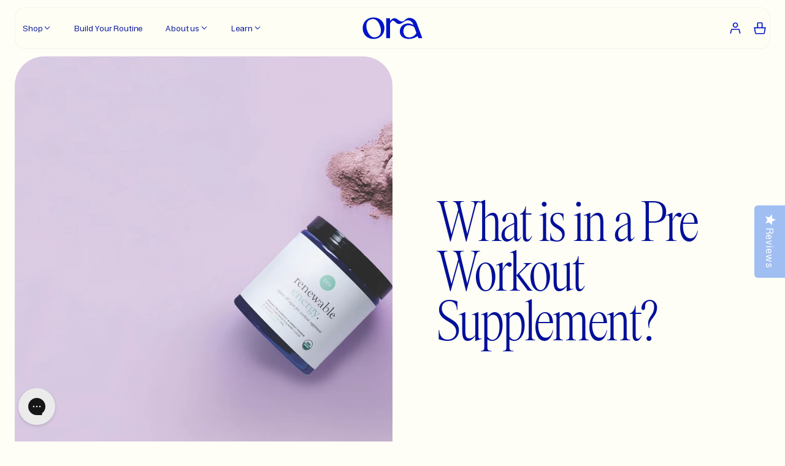

--- FILE ---
content_type: text/html; charset=utf-8
request_url: https://ora.organic/en-gb/blogs/news/what-is-in-a-pre-workout-supplement
body_size: 205692
content:
<!doctype html>
<html
  lang="en"
  ng-app="Ora"
  ng-controller="App">
  <head>
    <script>
      window.Shopify = window.Shopify || {theme: {id: 147094864070, role: 'main' } };
      window._template = {
          directory: "",
          name: "article",
          suffix: ""
      };
    </script>
    <script type="module" blocking="render" fetchpriority="high" src="https://cdn.intelligems.io/esm/d550446d472e/bundle.js"></script>
    
    
    
    
    
    
    
      
      
    
  

    <!-- Preload fonts -->
    <link rel="preload" href="//ora.organic/cdn/shop/t/1189/assets/Booton-Regular.woff2?v=110740038417976277961766144862" as="font" type="font/woff2" crossorigin>
    <link rel="preload" href="//ora.organic/cdn/shop/t/1189/assets/Items-CondensedLight.woff2?v=137275268203583952671766144862" as="font" type="font/woff2" crossorigin>  

    <!--
=======================
== Structured data
=======================
-->
<script type="application/ld+json">
  {
    "@context": "http://schema.org",
    "@type": "Article",
    "articleSection": "News",
    "articleBody": "Looking for the best pre workout supplement?It should be simple, right? Wrong.With so many pre workouts saturated with sugar, preservatives, and other non-food derived elements, the choices are limited. If you can’t pronounce the ingredients then you know you’re in trouble.Energy spikes and jitters are often the results of too much sugar and caffeine, and with many pre workouts being high in these ingredients your energy is sure to crash later.Not only that, but your pre workout should contain electrolytes as well as nitrate boosting ingredients.So why are so many pre workouts packed with unhealthy sugars and lab derived nutrients?It seems counterproductive to drink a sugary, artificial beverage before hitting the gym in an attempt to get healthier. Don’t counteract your workout with your pre workout.How? Start by reading our pre workout label.Nothing wacky. No N-Acetyl-L-Tyrosine or seven syllable words or crazy stuff that doesn’t exist in nature. Just good, old fashioned produce. All organic. No compromises. Only plants.This means our pre workout is organic, non-gmo, soy-free, dairy-free, gluten-free, and vegan.100% no dairy, no gmos, no peanuts, no soy, no wheat, no gluten, no egg, no tree nuts, no fish, no shellfish, no artificial colors or flavors, no added sugar, no parabens, no pesticides or herbicides.We include organic adaptogens to help your body adapt to the stress of working out.We use several sources of low caffeine to maintain an even level of energy.We use organic pomegranate, cranberry, raspberries, monk fruit, and stevia to make it taste good. And then we add --------- Nothing. Only plants.We&#39;re Ora Organic and we promise not to fill our products with junk you can’t pronounce. Plants or bust. It’s that simple.Check out our Pre Workout at the link below. If you like it, use the discount code RENEWABLE to get 15% off your first order.",
    "mainEntityOfPage": {
    "@type": "WebPage",
    "@id": "https://ora.organic/en-gb/blogs/news/what-is-in-a-pre-workout-supplement"
    },"keywords": "author=The Ora Crew, author_link=https://www.ora.organic/pages/about, author_link_text=www.ora.organic, feature_image=https://cdn.shopify.com/s/files/1/0767/1029/files/shaker-bottle-1440x900.jpg?v=1507068522, feature_image_mobile=//cdn.shopify.com/s/files/1/0767/1029/files/shaker-bottle-750x1344.jpg?v=1507068530, location=US, Product Guides - Beginner, product-guide-beginner, recommendation_text=Organic Renewable Energy, recommended_product=organic-pre-workout-powder, topic=adaptogens, topic=energy, topic=fitness, topic=ingredients, topic=pre workout","headline": "What is in a Pre Workout Supplement?",
    "description": "","image": [
      "https://ora.organic/cdn/shop/articles/PRE-PWD-20-CR-01-copy_2593x.jpg?v=1571071201"
    ],"dateCreated": "2017-10-03T16:44:06",
    "datePublished": "2017-10-03T17:09:00",
    "dateModified": "2021-03-12T08:58:58",
    "author": {
      "@type": "Person",
      "name": "Natasha Boote"
    },
    "publisher": {
      "@type": "Organization",
      "name": "Ora Organic"
    }
  }
</script><script type="application/ld+json">
{
  "@context": "http://schema.org",
  "@type": "BreadcrumbList",
  "itemListElement": [{
        "@type": "ListItem",
        "position": 1,
        "item": {
        "@id": "https://ora.organic/en-gb/blogs/news",
        "name": "News"
        }
      },
      {
        "@type": "ListItem",
        "position": 2,
        "item": {
          "@id": "https://ora.organic/en-gb/blogs/news/what-is-in-a-pre-workout-supplement",
          "name": "What is in a Pre Workout Supplement?"
        }
      }]
}
</script>

<!--
=================
== Page meta
=================
-->
<meta charset="utf-8">
<!--[if IE]><meta http-equiv="X-UA-Compatible" content="IE=edge,chrome=1"><![endif]-->
<meta name="viewport" content="width=device-width,initial-scale=1">
<!-- Hide Mobile Navigation - Safari -->
<meta name="apple-mobile-web-app-capable" content="yes">


<meta name="description" content="Looking for the best pre workout supplement? It should be simple, right? Wrong. With so many pre workouts saturated with sugar, preservatives, and other non-food derived elements, the choices are limited. If you can’t pronounce the ingredients then you know you’re in trouble. Energy spikes and jitters are often the res">


<meta itemprop="name" content="Ora Organic - Award Winning Plant-based Supplements.">
<meta itemprop="image" content="https://ora.organic/cdn/shop/t/1189/assets/ora-social-share.jpg?542435">

<title>What is in a Pre Workout Supplement?</title>

<link rel="canonical" href="https://ora.organic/en-gb/blogs/news/what-is-in-a-pre-workout-supplement">
<link rel="preconnect" href="https://cdn.shopify.com" crossorigin>

<link rel="shortcut icon" type="image/png" href="//ora.organic/cdn/shop/files/favicon_32x32.png?v=1762802629">


<!--
=================
== Open graph
=================
--><meta property="og:type" content="article">
<meta property="og:title" content="What is in a Pre Workout Supplement?">
<meta property="og:image" content="https://ora.organic/cdn/shop/articles/PRE-PWD-20-CR-01-copy.jpg?v=1571071201">
<meta property="og:description" content="Looking for the best pre workout supplement? It should be simple, right? Wrong. With so many pre workouts saturated with sugar, preservatives, and other non-food derived elements, the choices are limited. If you can’t pronounce the ingredients then you know you’re in trouble. Energy spikes and jitters are often the res">
<meta property="og:url" content="https://ora.organic/en-gb/blogs/news/what-is-in-a-pre-workout-supplement">
<meta property="og:site_name" content="Ora Organic">
<meta name="twitter:card" content="summary">
<meta name="twitter:title" content="What is in a Pre Workout Supplement?">
<meta name="twitter:description" content="">
<meta name="twitter:image" content="https://ora.organic/cdn/shop/articles/PRE-PWD-20-CR-01-copy.jpg?v=1571071201">

    <!--
=================
== Web fonts
=================
-->
<style>
  @font-face {
    font-family: 'Booton';
    src: url('//ora.organic/cdn/shop/t/1189/assets/Booton-Regular.woff2?v=110740038417976277961766144862') format('woff2'),
         url('//ora.organic/cdn/shop/t/1189/assets/Booton-Regular.woff?v=67604546148716871261766144862') format('woff');
    font-weight: 400;
    font-style: normal;
    font-display: swap;
  }
  
  @font-face {
    font-family: 'Booton';
    src: url('//ora.organic/cdn/shop/t/1189/assets/Booton-Medium.woff2?v=61246706262746044281766144862') format('woff2'),
         url('//ora.organic/cdn/shop/t/1189/assets/Booton-Medium.woff?v=1762098531986550761766144862') format('woff');
    font-weight: 500;
    font-style: normal;
    font-display: swap;
  }

  @font-face {
    font-family: 'Booton';
    src: url('//ora.organic/cdn/shop/t/1189/assets/Booton-SemiBold.woff2?v=76965333696008594551766144862') format('woff2'),
         url('//ora.organic/cdn/shop/t/1189/assets/Booton-SemiBold.woff?v=74571434631567025281766144862') format('woff');
    font-weight: 600;
    font-style: normal;
    font-display: swap;
  }

  @font-face {
    font-family: 'Items';
    src: url('//ora.organic/cdn/shop/t/1189/assets/Items-Light.woff2?v=36219567217897662971766144862') format('woff2'),
         url('//ora.organic/cdn/shop/t/1189/assets/Items-Light.woff?v=146813699225743056781766144862') format('woff');
    font-weight: 300;
    font-style: normal;
    font-display: swap;
  }

  @font-face {
    font-family: 'Items-Condensed';
    src: url('//ora.organic/cdn/shop/t/1189/assets/Items-CondensedLight.woff2?v=137275268203583952671766144862') format('woff2'),
         url('//ora.organic/cdn/shop/t/1189/assets/Items-CondensedLight.woff?v=143913010487819502041766144862') format('woff');
    font-weight: 300;
    font-style: normal;
    font-display: swap;
  }

  @font-face {
    font-family: 'Essential-PragmataPro';
    src: url('//ora.organic/cdn/shop/t/1189/assets/Essential-PragmataPro.woff2?v=157709205469232641471766144862') format('woff2'),
         url('//ora.organic/cdn/shop/t/1189/assets/Essential-PragmataPro.woff?v=44498333066066063211766144862') format('woff');
    font-weight: 400;
    font-style: normal;
    font-display: swap;
  }
</style>
    
    <script>window.performance && window.performance.mark && window.performance.mark('shopify.content_for_header.start');</script><meta name="google-site-verification" content="dvKEJobMZvYXeAGBGHiIghy1nBgVXdK-gjF1Ni2DIbc">
<meta name="facebook-domain-verification" content="tp7cs7phis8hd2adhuzb1rnt0bt30a">
<meta id="shopify-digital-wallet" name="shopify-digital-wallet" content="/7671029/digital_wallets/dialog">
<meta name="shopify-checkout-api-token" content="6584823247c37395127ffc53840a3e7f">
<meta id="in-context-paypal-metadata" data-shop-id="7671029" data-venmo-supported="true" data-environment="production" data-locale="en_US" data-paypal-v4="true" data-currency="GBP">
<link rel="alternate" type="application/atom+xml" title="Feed" href="/en-gb/blogs/news.atom" />
<link rel="alternate" hreflang="x-default" href="https://ora.organic/blogs/news/what-is-in-a-pre-workout-supplement">
<link rel="alternate" hreflang="en-GB" href="https://ora.organic/en-gb/blogs/news/what-is-in-a-pre-workout-supplement">
<link rel="alternate" hreflang="en-CA" href="https://ora.organic/en-ca/blogs/news/what-is-in-a-pre-workout-supplement">
<link rel="alternate" hreflang="en-US" href="https://ora.organic/blogs/news/what-is-in-a-pre-workout-supplement">
<script async="async" src="/checkouts/internal/preloads.js?locale=en-GB"></script>
<link rel="preconnect" href="https://shop.app" crossorigin="anonymous">
<script async="async" src="https://shop.app/checkouts/internal/preloads.js?locale=en-GB&shop_id=7671029" crossorigin="anonymous"></script>
<script id="apple-pay-shop-capabilities" type="application/json">{"shopId":7671029,"countryCode":"US","currencyCode":"GBP","merchantCapabilities":["supports3DS"],"merchantId":"gid:\/\/shopify\/Shop\/7671029","merchantName":"Ora Organic","requiredBillingContactFields":["postalAddress","email"],"requiredShippingContactFields":["postalAddress","email"],"shippingType":"shipping","supportedNetworks":["visa","masterCard","amex","discover","elo","jcb"],"total":{"type":"pending","label":"Ora Organic","amount":"1.00"},"shopifyPaymentsEnabled":true,"supportsSubscriptions":true}</script>
<script id="shopify-features" type="application/json">{"accessToken":"6584823247c37395127ffc53840a3e7f","betas":["rich-media-storefront-analytics"],"domain":"ora.organic","predictiveSearch":true,"shopId":7671029,"locale":"en"}</script>
<script>var Shopify = Shopify || {};
Shopify.shop = "oraorganic.myshopify.com";
Shopify.locale = "en";
Shopify.currency = {"active":"GBP","rate":"1.0"};
Shopify.country = "GB";
Shopify.theme = {"name":"[LIVE] 12.19.25 [2] - [0065] Search field","id":147094864070,"schema_name":"Ora Organic","schema_version":"1.0.0","theme_store_id":null,"role":"main"};
Shopify.theme.handle = "null";
Shopify.theme.style = {"id":null,"handle":null};
Shopify.cdnHost = "ora.organic/cdn";
Shopify.routes = Shopify.routes || {};
Shopify.routes.root = "/en-gb/";</script>
<script type="module">!function(o){(o.Shopify=o.Shopify||{}).modules=!0}(window);</script>
<script>!function(o){function n(){var o=[];function n(){o.push(Array.prototype.slice.apply(arguments))}return n.q=o,n}var t=o.Shopify=o.Shopify||{};t.loadFeatures=n(),t.autoloadFeatures=n()}(window);</script>
<script>
  window.ShopifyPay = window.ShopifyPay || {};
  window.ShopifyPay.apiHost = "shop.app\/pay";
  window.ShopifyPay.redirectState = null;
</script>
<script id="shop-js-analytics" type="application/json">{"pageType":"article"}</script>
<script defer="defer" async type="module" src="//ora.organic/cdn/shopifycloud/shop-js/modules/v2/client.init-shop-cart-sync_DtuiiIyl.en.esm.js"></script>
<script defer="defer" async type="module" src="//ora.organic/cdn/shopifycloud/shop-js/modules/v2/chunk.common_CUHEfi5Q.esm.js"></script>
<script type="module">
  await import("//ora.organic/cdn/shopifycloud/shop-js/modules/v2/client.init-shop-cart-sync_DtuiiIyl.en.esm.js");
await import("//ora.organic/cdn/shopifycloud/shop-js/modules/v2/chunk.common_CUHEfi5Q.esm.js");

  window.Shopify.SignInWithShop?.initShopCartSync?.({"fedCMEnabled":true,"windoidEnabled":true});

</script>
<script>
  window.Shopify = window.Shopify || {};
  if (!window.Shopify.featureAssets) window.Shopify.featureAssets = {};
  window.Shopify.featureAssets['shop-js'] = {"shop-cart-sync":["modules/v2/client.shop-cart-sync_DFoTY42P.en.esm.js","modules/v2/chunk.common_CUHEfi5Q.esm.js"],"init-fed-cm":["modules/v2/client.init-fed-cm_D2UNy1i2.en.esm.js","modules/v2/chunk.common_CUHEfi5Q.esm.js"],"init-shop-email-lookup-coordinator":["modules/v2/client.init-shop-email-lookup-coordinator_BQEe2rDt.en.esm.js","modules/v2/chunk.common_CUHEfi5Q.esm.js"],"shop-cash-offers":["modules/v2/client.shop-cash-offers_3CTtReFF.en.esm.js","modules/v2/chunk.common_CUHEfi5Q.esm.js","modules/v2/chunk.modal_BewljZkx.esm.js"],"shop-button":["modules/v2/client.shop-button_C6oxCjDL.en.esm.js","modules/v2/chunk.common_CUHEfi5Q.esm.js"],"init-windoid":["modules/v2/client.init-windoid_5pix8xhK.en.esm.js","modules/v2/chunk.common_CUHEfi5Q.esm.js"],"avatar":["modules/v2/client.avatar_BTnouDA3.en.esm.js"],"init-shop-cart-sync":["modules/v2/client.init-shop-cart-sync_DtuiiIyl.en.esm.js","modules/v2/chunk.common_CUHEfi5Q.esm.js"],"shop-toast-manager":["modules/v2/client.shop-toast-manager_BYv_8cH1.en.esm.js","modules/v2/chunk.common_CUHEfi5Q.esm.js"],"pay-button":["modules/v2/client.pay-button_FnF9EIkY.en.esm.js","modules/v2/chunk.common_CUHEfi5Q.esm.js"],"shop-login-button":["modules/v2/client.shop-login-button_CH1KUpOf.en.esm.js","modules/v2/chunk.common_CUHEfi5Q.esm.js","modules/v2/chunk.modal_BewljZkx.esm.js"],"init-customer-accounts-sign-up":["modules/v2/client.init-customer-accounts-sign-up_aj7QGgYS.en.esm.js","modules/v2/client.shop-login-button_CH1KUpOf.en.esm.js","modules/v2/chunk.common_CUHEfi5Q.esm.js","modules/v2/chunk.modal_BewljZkx.esm.js"],"init-shop-for-new-customer-accounts":["modules/v2/client.init-shop-for-new-customer-accounts_NbnYRf_7.en.esm.js","modules/v2/client.shop-login-button_CH1KUpOf.en.esm.js","modules/v2/chunk.common_CUHEfi5Q.esm.js","modules/v2/chunk.modal_BewljZkx.esm.js"],"init-customer-accounts":["modules/v2/client.init-customer-accounts_ppedhqCH.en.esm.js","modules/v2/client.shop-login-button_CH1KUpOf.en.esm.js","modules/v2/chunk.common_CUHEfi5Q.esm.js","modules/v2/chunk.modal_BewljZkx.esm.js"],"shop-follow-button":["modules/v2/client.shop-follow-button_CMIBBa6u.en.esm.js","modules/v2/chunk.common_CUHEfi5Q.esm.js","modules/v2/chunk.modal_BewljZkx.esm.js"],"lead-capture":["modules/v2/client.lead-capture_But0hIyf.en.esm.js","modules/v2/chunk.common_CUHEfi5Q.esm.js","modules/v2/chunk.modal_BewljZkx.esm.js"],"checkout-modal":["modules/v2/client.checkout-modal_BBxc70dQ.en.esm.js","modules/v2/chunk.common_CUHEfi5Q.esm.js","modules/v2/chunk.modal_BewljZkx.esm.js"],"shop-login":["modules/v2/client.shop-login_hM3Q17Kl.en.esm.js","modules/v2/chunk.common_CUHEfi5Q.esm.js","modules/v2/chunk.modal_BewljZkx.esm.js"],"payment-terms":["modules/v2/client.payment-terms_CAtGlQYS.en.esm.js","modules/v2/chunk.common_CUHEfi5Q.esm.js","modules/v2/chunk.modal_BewljZkx.esm.js"]};
</script>
<script>(function() {
  var isLoaded = false;
  function asyncLoad() {
    if (isLoaded) return;
    isLoaded = true;
    var urls = ["https:\/\/d2hrivdxn8ekm8.cloudfront.net\/tatari-shopify\/tracker-snippet-latest.min.js?tatari-token=d0031513-fe29-44f1-b188-e41c0d90400d\u0026shop=oraorganic.myshopify.com","https:\/\/static.fbot.me\/shopify\/friendbuy-shopify.js?merchantId=169e5f6e-ec6d-49f4-a0b2-da3e7b932d36\u0026shop=oraorganic.myshopify.com","https:\/\/static.rechargecdn.com\/assets\/js\/widget.min.js?shop=oraorganic.myshopify.com","https:\/\/cdn.tapcart.com\/webbridge-sdk\/webbridge.umd.js?shop=oraorganic.myshopify.com","https:\/\/config.gorgias.chat\/bundle-loader\/01GYCBRJTXAREE3RSX11ABBSB7?source=shopify1click\u0026shop=oraorganic.myshopify.com","https:\/\/cdn.shopify.com\/s\/files\/1\/0767\/1029\/t\/962\/assets\/booster_eu_cookie_7671029.js?v=1697843718\u0026shop=oraorganic.myshopify.com","https:\/\/cdn.attn.tv\/oraorganic\/dtag.js?shop=oraorganic.myshopify.com","https:\/\/cdn.rebuyengine.com\/onsite\/js\/rebuy.js?shop=oraorganic.myshopify.com","https:\/\/app.octaneai.com\/4ddytumwhk3rylt7\/shopify.js?x=MGTQaTfZ1PddMdmU\u0026shop=oraorganic.myshopify.com","https:\/\/cdn.9gtb.com\/loader.js?g_cvt_id=41a2b7ad-78f4-4568-8300-3cbc4ab1c5a4\u0026shop=oraorganic.myshopify.com"];
    for (var i = 0; i < urls.length; i++) {
      var s = document.createElement('script');
      s.type = 'text/javascript';
      s.async = true;
      s.src = urls[i];
      var x = document.getElementsByTagName('script')[0];
      x.parentNode.insertBefore(s, x);
    }
  };
  if(window.attachEvent) {
    window.attachEvent('onload', asyncLoad);
  } else {
    window.addEventListener('load', asyncLoad, false);
  }
})();</script>
<script id="__st">var __st={"a":7671029,"offset":-21600,"reqid":"590ded07-e542-481c-bd89-1b6f06bd2ba8-1767488544","pageurl":"ora.organic\/en-gb\/blogs\/news\/what-is-in-a-pre-workout-supplement","s":"articles-356076307","u":"2ec08a8a6848","p":"article","rtyp":"article","rid":356076307};</script>
<script>window.ShopifyPaypalV4VisibilityTracking = true;</script>
<script id="captcha-bootstrap">!function(){'use strict';const t='contact',e='account',n='new_comment',o=[[t,t],['blogs',n],['comments',n],[t,'customer']],c=[[e,'customer_login'],[e,'guest_login'],[e,'recover_customer_password'],[e,'create_customer']],r=t=>t.map((([t,e])=>`form[action*='/${t}']:not([data-nocaptcha='true']) input[name='form_type'][value='${e}']`)).join(','),a=t=>()=>t?[...document.querySelectorAll(t)].map((t=>t.form)):[];function s(){const t=[...o],e=r(t);return a(e)}const i='password',u='form_key',d=['recaptcha-v3-token','g-recaptcha-response','h-captcha-response',i],f=()=>{try{return window.sessionStorage}catch{return}},m='__shopify_v',_=t=>t.elements[u];function p(t,e,n=!1){try{const o=window.sessionStorage,c=JSON.parse(o.getItem(e)),{data:r}=function(t){const{data:e,action:n}=t;return t[m]||n?{data:e,action:n}:{data:t,action:n}}(c);for(const[e,n]of Object.entries(r))t.elements[e]&&(t.elements[e].value=n);n&&o.removeItem(e)}catch(o){console.error('form repopulation failed',{error:o})}}const l='form_type',E='cptcha';function T(t){t.dataset[E]=!0}const w=window,h=w.document,L='Shopify',v='ce_forms',y='captcha';let A=!1;((t,e)=>{const n=(g='f06e6c50-85a8-45c8-87d0-21a2b65856fe',I='https://cdn.shopify.com/shopifycloud/storefront-forms-hcaptcha/ce_storefront_forms_captcha_hcaptcha.v1.5.2.iife.js',D={infoText:'Protected by hCaptcha',privacyText:'Privacy',termsText:'Terms'},(t,e,n)=>{const o=w[L][v],c=o.bindForm;if(c)return c(t,g,e,D).then(n);var r;o.q.push([[t,g,e,D],n]),r=I,A||(h.body.append(Object.assign(h.createElement('script'),{id:'captcha-provider',async:!0,src:r})),A=!0)});var g,I,D;w[L]=w[L]||{},w[L][v]=w[L][v]||{},w[L][v].q=[],w[L][y]=w[L][y]||{},w[L][y].protect=function(t,e){n(t,void 0,e),T(t)},Object.freeze(w[L][y]),function(t,e,n,w,h,L){const[v,y,A,g]=function(t,e,n){const i=e?o:[],u=t?c:[],d=[...i,...u],f=r(d),m=r(i),_=r(d.filter((([t,e])=>n.includes(e))));return[a(f),a(m),a(_),s()]}(w,h,L),I=t=>{const e=t.target;return e instanceof HTMLFormElement?e:e&&e.form},D=t=>v().includes(t);t.addEventListener('submit',(t=>{const e=I(t);if(!e)return;const n=D(e)&&!e.dataset.hcaptchaBound&&!e.dataset.recaptchaBound,o=_(e),c=g().includes(e)&&(!o||!o.value);(n||c)&&t.preventDefault(),c&&!n&&(function(t){try{if(!f())return;!function(t){const e=f();if(!e)return;const n=_(t);if(!n)return;const o=n.value;o&&e.removeItem(o)}(t);const e=Array.from(Array(32),(()=>Math.random().toString(36)[2])).join('');!function(t,e){_(t)||t.append(Object.assign(document.createElement('input'),{type:'hidden',name:u})),t.elements[u].value=e}(t,e),function(t,e){const n=f();if(!n)return;const o=[...t.querySelectorAll(`input[type='${i}']`)].map((({name:t})=>t)),c=[...d,...o],r={};for(const[a,s]of new FormData(t).entries())c.includes(a)||(r[a]=s);n.setItem(e,JSON.stringify({[m]:1,action:t.action,data:r}))}(t,e)}catch(e){console.error('failed to persist form',e)}}(e),e.submit())}));const S=(t,e)=>{t&&!t.dataset[E]&&(n(t,e.some((e=>e===t))),T(t))};for(const o of['focusin','change'])t.addEventListener(o,(t=>{const e=I(t);D(e)&&S(e,y())}));const B=e.get('form_key'),M=e.get(l),P=B&&M;t.addEventListener('DOMContentLoaded',(()=>{const t=y();if(P)for(const e of t)e.elements[l].value===M&&p(e,B);[...new Set([...A(),...v().filter((t=>'true'===t.dataset.shopifyCaptcha))])].forEach((e=>S(e,t)))}))}(h,new URLSearchParams(w.location.search),n,t,e,['guest_login'])})(!1,!0)}();</script>
<script integrity="sha256-4kQ18oKyAcykRKYeNunJcIwy7WH5gtpwJnB7kiuLZ1E=" data-source-attribution="shopify.loadfeatures" defer="defer" src="//ora.organic/cdn/shopifycloud/storefront/assets/storefront/load_feature-a0a9edcb.js" crossorigin="anonymous"></script>
<script crossorigin="anonymous" defer="defer" src="//ora.organic/cdn/shopifycloud/storefront/assets/shopify_pay/storefront-65b4c6d7.js?v=20250812"></script>
<script data-source-attribution="shopify.dynamic_checkout.dynamic.init">var Shopify=Shopify||{};Shopify.PaymentButton=Shopify.PaymentButton||{isStorefrontPortableWallets:!0,init:function(){window.Shopify.PaymentButton.init=function(){};var t=document.createElement("script");t.src="https://ora.organic/cdn/shopifycloud/portable-wallets/latest/portable-wallets.en.js",t.type="module",document.head.appendChild(t)}};
</script>
<script data-source-attribution="shopify.dynamic_checkout.buyer_consent">
  function portableWalletsHideBuyerConsent(e){var t=document.getElementById("shopify-buyer-consent"),n=document.getElementById("shopify-subscription-policy-button");t&&n&&(t.classList.add("hidden"),t.setAttribute("aria-hidden","true"),n.removeEventListener("click",e))}function portableWalletsShowBuyerConsent(e){var t=document.getElementById("shopify-buyer-consent"),n=document.getElementById("shopify-subscription-policy-button");t&&n&&(t.classList.remove("hidden"),t.removeAttribute("aria-hidden"),n.addEventListener("click",e))}window.Shopify?.PaymentButton&&(window.Shopify.PaymentButton.hideBuyerConsent=portableWalletsHideBuyerConsent,window.Shopify.PaymentButton.showBuyerConsent=portableWalletsShowBuyerConsent);
</script>
<script data-source-attribution="shopify.dynamic_checkout.cart.bootstrap">document.addEventListener("DOMContentLoaded",(function(){function t(){return document.querySelector("shopify-accelerated-checkout-cart, shopify-accelerated-checkout")}if(t())Shopify.PaymentButton.init();else{new MutationObserver((function(e,n){t()&&(Shopify.PaymentButton.init(),n.disconnect())})).observe(document.body,{childList:!0,subtree:!0})}}));
</script>
<link id="shopify-accelerated-checkout-styles" rel="stylesheet" media="screen" href="https://ora.organic/cdn/shopifycloud/portable-wallets/latest/accelerated-checkout-backwards-compat.css" crossorigin="anonymous">
<style id="shopify-accelerated-checkout-cart">
        #shopify-buyer-consent {
  margin-top: 1em;
  display: inline-block;
  width: 100%;
}

#shopify-buyer-consent.hidden {
  display: none;
}

#shopify-subscription-policy-button {
  background: none;
  border: none;
  padding: 0;
  text-decoration: underline;
  font-size: inherit;
  cursor: pointer;
}

#shopify-subscription-policy-button::before {
  box-shadow: none;
}

      </style>

<script>window.performance && window.performance.mark && window.performance.mark('shopify.content_for_header.end');</script>
    <!--
=================
== Redirects
=================
--><!--
=================
== Tracking
=================
--><!--
=================
== CSS
=================
-->
<style>
    /**
 * Swiper 9.0.1
 * Most modern mobile touch slider and framework with hardware accelerated transitions
 * https://swiperjs.com
 *
 * Copyright 2014-2023 Vladimir Kharlampidi
 *
 * Released under the MIT License
 *
 * Released on: February 2, 2023
 */

@font-face{font-family:swiper-icons;src:url('data:application/font-woff;charset=utf-8;base64, [base64]//wADZ2x5ZgAAAywAAADMAAAD2MHtryVoZWFkAAABbAAAADAAAAA2E2+eoWhoZWEAAAGcAAAAHwAAACQC9gDzaG10eAAAAigAAAAZAAAArgJkABFsb2NhAAAC0AAAAFoAAABaFQAUGG1heHAAAAG8AAAAHwAAACAAcABAbmFtZQAAA/gAAAE5AAACXvFdBwlwb3N0AAAFNAAAAGIAAACE5s74hXjaY2BkYGAAYpf5Hu/j+W2+MnAzMYDAzaX6QjD6/4//Bxj5GA8AuRwMYGkAPywL13jaY2BkYGA88P8Agx4j+/8fQDYfA1AEBWgDAIB2BOoAeNpjYGRgYNBh4GdgYgABEMnIABJzYNADCQAACWgAsQB42mNgYfzCOIGBlYGB0YcxjYGBwR1Kf2WQZGhhYGBiYGVmgAFGBiQQkOaawtDAoMBQxXjg/wEGPcYDDA4wNUA2CCgwsAAAO4EL6gAAeNpj2M0gyAACqxgGNWBkZ2D4/wMA+xkDdgAAAHjaY2BgYGaAYBkGRgYQiAHyGMF8FgYHIM3DwMHABGQrMOgyWDLEM1T9/w8UBfEMgLzE////P/5//f/V/xv+r4eaAAeMbAxwIUYmIMHEgKYAYjUcsDAwsLKxc3BycfPw8jEQA/[base64]/uznmfPFBNODM2K7MTQ45YEAZqGP81AmGGcF3iPqOop0r1SPTaTbVkfUe4HXj97wYE+yNwWYxwWu4v1ugWHgo3S1XdZEVqWM7ET0cfnLGxWfkgR42o2PvWrDMBSFj/IHLaF0zKjRgdiVMwScNRAoWUoH78Y2icB/yIY09An6AH2Bdu/UB+yxopYshQiEvnvu0dURgDt8QeC8PDw7Fpji3fEA4z/PEJ6YOB5hKh4dj3EvXhxPqH/SKUY3rJ7srZ4FZnh1PMAtPhwP6fl2PMJMPDgeQ4rY8YT6Gzao0eAEA409DuggmTnFnOcSCiEiLMgxCiTI6Cq5DZUd3Qmp10vO0LaLTd2cjN4fOumlc7lUYbSQcZFkutRG7g6JKZKy0RmdLY680CDnEJ+UMkpFFe1RN7nxdVpXrC4aTtnaurOnYercZg2YVmLN/d/gczfEimrE/fs/bOuq29Zmn8tloORaXgZgGa78yO9/cnXm2BpaGvq25Dv9S4E9+5SIc9PqupJKhYFSSl47+Qcr1mYNAAAAeNptw0cKwkAAAMDZJA8Q7OUJvkLsPfZ6zFVERPy8qHh2YER+3i/BP83vIBLLySsoKimrqKqpa2hp6+jq6RsYGhmbmJqZSy0sraxtbO3sHRydnEMU4uR6yx7JJXveP7WrDycAAAAAAAH//wACeNpjYGRgYOABYhkgZgJCZgZNBkYGLQZtIJsFLMYAAAw3ALgAeNolizEKgDAQBCchRbC2sFER0YD6qVQiBCv/H9ezGI6Z5XBAw8CBK/m5iQQVauVbXLnOrMZv2oLdKFa8Pjuru2hJzGabmOSLzNMzvutpB3N42mNgZGBg4GKQYzBhYMxJLMlj4GBgAYow/P/PAJJhLM6sSoWKfWCAAwDAjgbRAAB42mNgYGBkAIIbCZo5IPrmUn0hGA0AO8EFTQAA');font-weight:400;font-style:normal}:root{--swiper-theme-color:#007aff}.swiper,swiper-container{margin-left:auto;margin-right:auto;position:relative;overflow:hidden;list-style:none;padding:0;z-index:1;display:block}.swiper-vertical>.swiper-wrapper{flex-direction:column}.swiper-wrapper{position:relative;width:100%;height:100%;z-index:1;display:flex;transition-property:transform;transition-timing-function:var(--swiper-wrapper-transition-timing-function,initial);box-sizing:content-box}.swiper-android .swiper-slide,.swiper-wrapper{transform:translate3d(0px,0,0)}.swiper-horizontal{touch-action:pan-y}.swiper-vertical{touch-action:pan-x}.swiper-slide,swiper-slide{flex-shrink:0;width:100%;height:100%;position:relative;transition-property:transform;display:block}.swiper-slide-invisible-blank{visibility:hidden}.swiper-autoheight,.swiper-autoheight .swiper-slide{height:auto}.swiper-autoheight .swiper-wrapper{align-items:flex-start;transition-property:transform,height}.swiper-backface-hidden .swiper-slide{transform:translateZ(0);-webkit-backface-visibility:hidden;backface-visibility:hidden}.swiper-3d.swiper-css-mode .swiper-wrapper{perspective:1200px}.swiper-3d .swiper-wrapper{transform-style:preserve-3d}.swiper-3d{perspective:1200px}.swiper-3d .swiper-cube-shadow,.swiper-3d .swiper-slide,.swiper-3d .swiper-slide-shadow,.swiper-3d .swiper-slide-shadow-bottom,.swiper-3d .swiper-slide-shadow-left,.swiper-3d .swiper-slide-shadow-right,.swiper-3d .swiper-slide-shadow-top{transform-style:preserve-3d}.swiper-3d .swiper-slide-shadow,.swiper-3d .swiper-slide-shadow-bottom,.swiper-3d .swiper-slide-shadow-left,.swiper-3d .swiper-slide-shadow-right,.swiper-3d .swiper-slide-shadow-top{position:absolute;left:0;top:0;width:100%;height:100%;pointer-events:none;z-index:10}.swiper-3d .swiper-slide-shadow{background:rgba(0,0,0,.15)}.swiper-3d .swiper-slide-shadow-left{background-image:linear-gradient(to left,rgba(0,0,0,.5),rgba(0,0,0,0))}.swiper-3d .swiper-slide-shadow-right{background-image:linear-gradient(to right,rgba(0,0,0,.5),rgba(0,0,0,0))}.swiper-3d .swiper-slide-shadow-top{background-image:linear-gradient(to top,rgba(0,0,0,.5),rgba(0,0,0,0))}.swiper-3d .swiper-slide-shadow-bottom{background-image:linear-gradient(to bottom,rgba(0,0,0,.5),rgba(0,0,0,0))}.swiper-css-mode>.swiper-wrapper{overflow:auto;scrollbar-width:none;-ms-overflow-style:none}.swiper-css-mode>.swiper-wrapper::-webkit-scrollbar{display:none}.swiper-css-mode>.swiper-wrapper>.swiper-slide{scroll-snap-align:start start}.swiper-horizontal.swiper-css-mode>.swiper-wrapper{scroll-snap-type:x mandatory}.swiper-vertical.swiper-css-mode>.swiper-wrapper{scroll-snap-type:y mandatory}.swiper-centered>.swiper-wrapper::before{content:'';flex-shrink:0;order:9999}.swiper-centered>.swiper-wrapper>.swiper-slide{scroll-snap-align:center center;scroll-snap-stop:always}.swiper-centered.swiper-horizontal>.swiper-wrapper>.swiper-slide:first-child{margin-inline-start:var(--swiper-centered-offset-before)}.swiper-centered.swiper-horizontal>.swiper-wrapper::before{height:100%;min-height:1px;width:var(--swiper-centered-offset-after)}.swiper-centered.swiper-vertical>.swiper-wrapper>.swiper-slide:first-child{margin-block-start:var(--swiper-centered-offset-before)}.swiper-centered.swiper-vertical>.swiper-wrapper::before{width:100%;min-width:1px;height:var(--swiper-centered-offset-after)}.swiper-lazy-preloader{width:42px;height:42px;position:absolute;left:50%;top:50%;margin-left:-21px;margin-top:-21px;z-index:10;transform-origin:50%;box-sizing:border-box;border:4px solid var(--swiper-preloader-color,var(--swiper-theme-color));border-radius:50%;border-top-color:transparent}.swiper-watch-progress .swiper-slide-visible .swiper-lazy-preloader,.swiper:not(.swiper-watch-progress) .swiper-lazy-preloader,swiper-container:not(.swiper-watch-progress) .swiper-lazy-preloader{animation:swiper-preloader-spin 1s infinite linear}.swiper-lazy-preloader-white{--swiper-preloader-color:#fff}.swiper-lazy-preloader-black{--swiper-preloader-color:#000}@keyframes swiper-preloader-spin{0%{transform:rotate(0deg)}100%{transform:rotate(360deg)}}.swiper-virtual .swiper-slide{-webkit-backface-visibility:hidden;transform:translateZ(0)}.swiper-virtual.swiper-css-mode .swiper-wrapper::after{content:'';position:absolute;left:0;top:0;pointer-events:none}.swiper-virtual.swiper-css-mode.swiper-horizontal .swiper-wrapper::after{height:1px;width:var(--swiper-virtual-size)}.swiper-virtual.swiper-css-mode.swiper-vertical .swiper-wrapper::after{width:1px;height:var(--swiper-virtual-size)}:root{--swiper-navigation-size:44px}.swiper-button-next,.swiper-button-prev{position:absolute;top:var(--swiper-navigation-top-offset,50%);width:calc(var(--swiper-navigation-size)/ 44 * 27);height:var(--swiper-navigation-size);margin-top:calc(0px - (var(--swiper-navigation-size)/ 2));z-index:10;cursor:pointer;display:flex;align-items:center;justify-content:center;color:var(--swiper-navigation-color,var(--swiper-theme-color))}.swiper-button-next.swiper-button-disabled,.swiper-button-prev.swiper-button-disabled{opacity:.35;cursor:auto;pointer-events:none}.swiper-button-next.swiper-button-hidden,.swiper-button-prev.swiper-button-hidden{opacity:0;cursor:auto;pointer-events:none}.swiper-navigation-disabled .swiper-button-next,.swiper-navigation-disabled .swiper-button-prev{display:none!important}.swiper-button-next:after,.swiper-button-prev:after{font-family:swiper-icons;font-size:var(--swiper-navigation-size);text-transform:none!important;letter-spacing:0;font-variant:initial;line-height:1}.swiper-button-prev,.swiper-rtl .swiper-button-next{left:var(--swiper-navigation-sides-offset,10px);right:auto}.swiper-button-prev:after,.swiper-rtl .swiper-button-next:after{content:'prev'}.swiper-button-next,.swiper-rtl .swiper-button-prev{right:var(--swiper-navigation-sides-offset,10px);left:auto}.swiper-button-next:after,.swiper-rtl .swiper-button-prev:after{content:'next'}.swiper-button-lock{display:none}.swiper-pagination{position:absolute;text-align:center;transition:.3s opacity;transform:translate3d(0,0,0);z-index:10}.swiper-pagination.swiper-pagination-hidden{opacity:0}.swiper-pagination-disabled>.swiper-pagination,.swiper-pagination.swiper-pagination-disabled{display:none!important}.swiper-horizontal>.swiper-pagination-bullets,.swiper-pagination-bullets.swiper-pagination-horizontal,.swiper-pagination-custom,.swiper-pagination-fraction{bottom:var(--swiper-pagination-bottom,8px);top:var(--swiper-pagination-top,auto);left:0;width:100%}.swiper-pagination-bullets-dynamic{overflow:hidden;font-size:0}.swiper-pagination-bullets-dynamic .swiper-pagination-bullet{transform:scale(.33);position:relative}.swiper-pagination-bullets-dynamic .swiper-pagination-bullet-active{transform:scale(1)}.swiper-pagination-bullets-dynamic .swiper-pagination-bullet-active-main{transform:scale(1)}.swiper-pagination-bullets-dynamic .swiper-pagination-bullet-active-prev{transform:scale(.66)}.swiper-pagination-bullets-dynamic .swiper-pagination-bullet-active-prev-prev{transform:scale(.33)}.swiper-pagination-bullets-dynamic .swiper-pagination-bullet-active-next{transform:scale(.66)}.swiper-pagination-bullets-dynamic .swiper-pagination-bullet-active-next-next{transform:scale(.33)}.swiper-pagination-bullet{width:var(--swiper-pagination-bullet-width,var(--swiper-pagination-bullet-size,8px));height:var(--swiper-pagination-bullet-height,var(--swiper-pagination-bullet-size,8px));display:inline-block;border-radius:50%;background:var(--swiper-pagination-bullet-inactive-color,#000);opacity:var(--swiper-pagination-bullet-inactive-opacity, .2)}button.swiper-pagination-bullet{border:none;margin:0;padding:0;box-shadow:none;-webkit-appearance:none;appearance:none}.swiper-pagination-clickable .swiper-pagination-bullet{cursor:pointer}.swiper-pagination-bullet:only-child{display:none!important}.swiper-pagination-bullet-active{opacity:var(--swiper-pagination-bullet-opacity, 1);background:var(--swiper-pagination-color,var(--swiper-theme-color))}.swiper-pagination-vertical.swiper-pagination-bullets,.swiper-vertical>.swiper-pagination-bullets{right:var(--swiper-pagination-right,8px);left:var(--swiper-pagination-left,auto);top:50%;transform:translate3d(0px,-50%,0)}.swiper-pagination-vertical.swiper-pagination-bullets .swiper-pagination-bullet,.swiper-vertical>.swiper-pagination-bullets .swiper-pagination-bullet{margin:var(--swiper-pagination-bullet-vertical-gap,6px) 0;display:block}.swiper-pagination-vertical.swiper-pagination-bullets.swiper-pagination-bullets-dynamic,.swiper-vertical>.swiper-pagination-bullets.swiper-pagination-bullets-dynamic{top:50%;transform:translateY(-50%);width:8px}.swiper-pagination-vertical.swiper-pagination-bullets.swiper-pagination-bullets-dynamic .swiper-pagination-bullet,.swiper-vertical>.swiper-pagination-bullets.swiper-pagination-bullets-dynamic .swiper-pagination-bullet{display:inline-block;transition:.2s transform,.2s top}.swiper-horizontal>.swiper-pagination-bullets .swiper-pagination-bullet,.swiper-pagination-horizontal.swiper-pagination-bullets .swiper-pagination-bullet{margin:0 var(--swiper-pagination-bullet-horizontal-gap,4px)}.swiper-horizontal>.swiper-pagination-bullets.swiper-pagination-bullets-dynamic,.swiper-pagination-horizontal.swiper-pagination-bullets.swiper-pagination-bullets-dynamic{left:50%;transform:translateX(-50%);white-space:nowrap}.swiper-horizontal>.swiper-pagination-bullets.swiper-pagination-bullets-dynamic .swiper-pagination-bullet,.swiper-pagination-horizontal.swiper-pagination-bullets.swiper-pagination-bullets-dynamic .swiper-pagination-bullet{transition:.2s transform,.2s left}.swiper-horizontal.swiper-rtl>.swiper-pagination-bullets-dynamic .swiper-pagination-bullet,:host(.swiper-horizontal.swiper-rtl) .swiper-pagination-bullets-dynamic .swiper-pagination-bullet{transition:.2s transform,.2s right}.swiper-pagination-fraction{color:var(--swiper-pagination-fraction-color,inherit)}.swiper-pagination-progressbar{background:var(--swiper-pagination-progressbar-bg-color,rgba(0,0,0,.25));position:absolute}.swiper-pagination-progressbar .swiper-pagination-progressbar-fill{background:var(--swiper-pagination-color,var(--swiper-theme-color));position:absolute;left:0;top:0;width:100%;height:100%;transform:scale(0);transform-origin:left top}.swiper-rtl .swiper-pagination-progressbar .swiper-pagination-progressbar-fill{transform-origin:right top}.swiper-horizontal>.swiper-pagination-progressbar,.swiper-pagination-progressbar.swiper-pagination-horizontal,.swiper-pagination-progressbar.swiper-pagination-vertical.swiper-pagination-progressbar-opposite,.swiper-vertical>.swiper-pagination-progressbar.swiper-pagination-progressbar-opposite{width:100%;height:var(--swiper-pagination-progressbar-size,4px);left:0;top:0}.swiper-horizontal>.swiper-pagination-progressbar.swiper-pagination-progressbar-opposite,.swiper-pagination-progressbar.swiper-pagination-horizontal.swiper-pagination-progressbar-opposite,.swiper-pagination-progressbar.swiper-pagination-vertical,.swiper-vertical>.swiper-pagination-progressbar{width:var(--swiper-pagination-progressbar-size,4px);height:100%;left:0;top:0}.swiper-pagination-lock{display:none}.swiper-scrollbar{border-radius:var(--swiper-scrollbar-border-radius,10px);position:relative;-ms-touch-action:none;background:var(--swiper-scrollbar-bg-color,rgba(0,0,0,.1))}.swiper-scrollbar-disabled>.swiper-scrollbar,.swiper-scrollbar.swiper-scrollbar-disabled{display:none!important}.swiper-horizontal>.swiper-scrollbar,.swiper-scrollbar.swiper-scrollbar-horizontal{position:absolute;left:var(--swiper-scrollbar-sides-offset,1%);bottom:var(--swiper-scrollbar-bottom,4px);top:var(--swiper-scrollbar-top,auto);z-index:50;height:var(--swiper-scrollbar-size,4px);width:calc(100% - 2 * var(--swiper-scrollbar-sides-offset,1%))}.swiper-scrollbar.swiper-scrollbar-vertical,.swiper-vertical>.swiper-scrollbar{position:absolute;left:var(--swiper-scrollbar-left,auto);right:var(--swiper-scrollbar-right,4px);top:var(--swiper-scrollbar-sides-offset,1%);z-index:50;width:var(--swiper-scrollbar-size,4px);height:calc(100% - 2 * var(--swiper-scrollbar-sides-offset,1%))}.swiper-scrollbar-drag{height:100%;width:100%;position:relative;background:var(--swiper-scrollbar-drag-bg-color,rgba(0,0,0,.5));border-radius:var(--swiper-scrollbar-border-radius,10px);left:0;top:0}.swiper-scrollbar-cursor-drag{cursor:move}.swiper-scrollbar-lock{display:none}.swiper-zoom-container{width:100%;height:100%;display:flex;justify-content:center;align-items:center;text-align:center}.swiper-zoom-container>canvas,.swiper-zoom-container>img,.swiper-zoom-container>svg{max-width:100%;max-height:100%;object-fit:contain}.swiper-slide-zoomed{cursor:move;touch-action:none}.swiper .swiper-notification,swiper-container .swiper-notification{position:absolute;left:0;top:0;pointer-events:none;opacity:0;z-index:-1000}.swiper-free-mode>.swiper-wrapper{transition-timing-function:ease-out;margin:0 auto}.swiper-grid>.swiper-wrapper{flex-wrap:wrap}.swiper-grid-column>.swiper-wrapper{flex-wrap:wrap;flex-direction:column}.swiper-fade.swiper-free-mode .swiper-slide{transition-timing-function:ease-out}.swiper-fade .swiper-slide{pointer-events:none;transition-property:opacity}.swiper-fade .swiper-slide .swiper-slide{pointer-events:none}.swiper-fade .swiper-slide-active,.swiper-fade .swiper-slide-active .swiper-slide-active{pointer-events:auto}.swiper-cube{overflow:visible}.swiper-cube .swiper-slide{pointer-events:none;-webkit-backface-visibility:hidden;backface-visibility:hidden;z-index:1;visibility:hidden;transform-origin:0 0;width:100%;height:100%}.swiper-cube .swiper-slide .swiper-slide{pointer-events:none}.swiper-cube.swiper-rtl .swiper-slide{transform-origin:100% 0}.swiper-cube .swiper-slide-active,.swiper-cube .swiper-slide-active .swiper-slide-active{pointer-events:auto}.swiper-cube .swiper-slide-active,.swiper-cube .swiper-slide-next,.swiper-cube .swiper-slide-next+.swiper-slide,.swiper-cube .swiper-slide-prev{pointer-events:auto;visibility:visible}.swiper-cube .swiper-slide-shadow-bottom,.swiper-cube .swiper-slide-shadow-left,.swiper-cube .swiper-slide-shadow-right,.swiper-cube .swiper-slide-shadow-top{z-index:0;-webkit-backface-visibility:hidden;backface-visibility:hidden}.swiper-cube .swiper-cube-shadow{position:absolute;left:0;bottom:0px;width:100%;height:100%;opacity:.6;z-index:0}.swiper-cube .swiper-cube-shadow:before{content:'';background:#000;position:absolute;left:0;top:0;bottom:0;right:0;filter:blur(50px)}.swiper-flip{overflow:visible}.swiper-flip .swiper-slide{pointer-events:none;-webkit-backface-visibility:hidden;backface-visibility:hidden;z-index:1}.swiper-flip .swiper-slide .swiper-slide{pointer-events:none}.swiper-flip .swiper-slide-active,.swiper-flip .swiper-slide-active .swiper-slide-active{pointer-events:auto}.swiper-flip .swiper-slide-shadow-bottom,.swiper-flip .swiper-slide-shadow-left,.swiper-flip .swiper-slide-shadow-right,.swiper-flip .swiper-slide-shadow-top{z-index:0;-webkit-backface-visibility:hidden;backface-visibility:hidden}.swiper-creative .swiper-slide{-webkit-backface-visibility:hidden;backface-visibility:hidden;overflow:hidden;transition-property:transform,opacity,height}.swiper-cards{overflow:visible}.swiper-cards .swiper-slide{transform-origin:center bottom;-webkit-backface-visibility:hidden;backface-visibility:hidden;overflow:hidden}
</style>


<!--
=================
== JS
=================
-->
<script src="https://cdnjs.cloudflare.com/ajax/libs/angular.js/1.6.9/angular.min.js"></script>
<script src="https://cdnjs.cloudflare.com/ajax/libs/angular-sanitize/1.6.9/angular-sanitize.min.js"></script>

<script>/*!
 * ScrollTrigger 3.11.4
 * https://greensock.com
 *
 * @license Copyright 2022, GreenSock. All rights reserved.
 * Subject to the terms at https://greensock.com/standard-license or for Club GreenSock members, the agreement issued with that membership.
 * @author: Jack Doyle, jack@greensock.com
 */

!function(e,t){"object"==typeof exports&&"undefined"!=typeof module?t(exports):"function"==typeof define&&define.amd?define(["exports"],t):t((e=e||self).window=e.window||{})}(this,function(e){"use strict";function _defineProperties(e,t){for(var r=0;r<t.length;r++){var n=t[r];n.enumerable=n.enumerable||!1,n.configurable=!0,"value"in n&&(n.writable=!0),Object.defineProperty(e,n.key,n)}}function r(){return we||"undefined"!=typeof window&&(we=window.gsap)&&we.registerPlugin&&we}function z(e,t){return~Fe.indexOf(e)&&Fe[Fe.indexOf(e)+1][t]}function A(e){return!!~t.indexOf(e)}function B(e,t,r,n,o){return e.addEventListener(t,r,{passive:!n,capture:!!o})}function C(e,t,r,n){return e.removeEventListener(t,r,!!n)}function F(){return Be&&Be.isPressed||ze.cache++}function G(r,n){function Tc(e){if(e||0===e){o&&(Ce.history.scrollRestoration="manual");var t=Be&&Be.isPressed;e=Tc.v=Math.round(e)||(Be&&Be.iOS?1:0),r(e),Tc.cacheID=ze.cache,t&&i("ss",e)}else(n||ze.cache!==Tc.cacheID||i("ref"))&&(Tc.cacheID=ze.cache,Tc.v=r());return Tc.v+Tc.offset}return Tc.offset=0,r&&Tc}function J(e){return we.utils.toArray(e)[0]||("string"==typeof e&&!1!==we.config().nullTargetWarn?console.warn("Element not found:",e):null)}function K(t,e){var r=e.s,n=e.sc;A(t)&&(t=Ee.scrollingElement||ke);var o=ze.indexOf(t),i=n===Ke.sc?1:2;~o||(o=ze.push(t)-1),ze[o+i]||t.addEventListener("scroll",F);var a=ze[o+i],s=a||(ze[o+i]=G(z(t,r),!0)||(A(t)?n:G(function(e){return arguments.length?t[r]=e:t[r]})));return s.target=t,a||(s.smooth="smooth"===we.getProperty(t,"scrollBehavior")),s}function L(e,t,o){function pd(e,t){var r=Ne();t||n<r-s?(a=i,i=e,l=s,s=r):o?i+=e:i=a+(e-a)/(r-l)*(s-l)}var i=e,a=e,s=Ne(),l=s,n=t||50,c=Math.max(500,3*n);return{update:pd,reset:function reset(){a=i=o?0:i,l=s=0},getVelocity:function getVelocity(e){var t=l,r=a,n=Ne();return!e&&0!==e||e===i||pd(e),s===l||c<n-l?0:(i+(o?r:-r))/((o?n:s)-t)*1e3}}}function M(e,t){return t&&!e._gsapAllow&&e.preventDefault(),e.changedTouches?e.changedTouches[0]:e}function N(e){var t=Math.max.apply(Math,e),r=Math.min.apply(Math,e);return Math.abs(t)>=Math.abs(r)?t:r}function O(){(Ae=we.core.globals().ScrollTrigger)&&Ae.core&&function _integrate(){var e=Ae.core,r=e.bridge||{},t=e._scrollers,n=e._proxies;t.push.apply(t,ze),n.push.apply(n,Fe),ze=t,Fe=n,i=function _bridge(e,t){return r[e](t)}}()}function P(e){return(we=e||r())&&"undefined"!=typeof document&&document.body&&(Ce=window,ke=(Ee=document).documentElement,Me=Ee.body,t=[Ce,Ee,ke,Me],we.utils.clamp,Ie=we.core.context||function(){},Oe="onpointerenter"in Me?"pointer":"mouse",Pe=E.isTouch=Ce.matchMedia&&Ce.matchMedia("(hover: none), (pointer: coarse)").matches?1:"ontouchstart"in Ce||0<navigator.maxTouchPoints||0<navigator.msMaxTouchPoints?2:0,De=E.eventTypes=("ontouchstart"in ke?"touchstart,touchmove,touchcancel,touchend":"onpointerdown"in ke?"pointerdown,pointermove,pointercancel,pointerup":"mousedown,mousemove,mouseup,mouseup").split(","),setTimeout(function(){return o=0},500),O(),Se=1),Se}var we,Se,Ce,Ee,ke,Me,Pe,Oe,Ae,t,Be,De,Ie,o=1,Le=[],ze=[],Fe=[],Ne=Date.now,i=function _bridge(e,t){return t},n="scrollLeft",a="scrollTop",Xe={s:n,p:"left",p2:"Left",os:"right",os2:"Right",d:"width",d2:"Width",a:"x",sc:G(function(e){return arguments.length?Ce.scrollTo(e,Ke.sc()):Ce.pageXOffset||Ee[n]||ke[n]||Me[n]||0})},Ke={s:a,p:"top",p2:"Top",os:"bottom",os2:"Bottom",d:"height",d2:"Height",a:"y",op:Xe,sc:G(function(e){return arguments.length?Ce.scrollTo(Xe.sc(),e):Ce.pageYOffset||Ee[a]||ke[a]||Me[a]||0})};Xe.op=Ke,ze.cache=0;var E=(Observer.prototype.init=function init(e){Se||P(we)||console.warn("Please gsap.registerPlugin(Observer)"),Ae||O();var o=e.tolerance,a=e.dragMinimum,t=e.type,i=e.target,r=e.lineHeight,n=e.debounce,s=e.preventDefault,l=e.onStop,c=e.onStopDelay,u=e.ignore,f=e.wheelSpeed,p=e.event,d=e.onDragStart,g=e.onDragEnd,h=e.onDrag,v=e.onPress,b=e.onRelease,m=e.onRight,y=e.onLeft,x=e.onUp,w=e.onDown,_=e.onChangeX,T=e.onChangeY,S=e.onChange,E=e.onToggleX,k=e.onToggleY,D=e.onHover,I=e.onHoverEnd,R=e.onMove,Y=e.ignoreCheck,z=e.isNormalizer,X=e.onGestureStart,W=e.onGestureEnd,H=e.onWheel,U=e.onEnable,j=e.onDisable,q=e.onClick,V=e.scrollSpeed,G=e.capture,Z=e.allowClicks,$=e.lockAxis,Q=e.onLockAxis;function Qe(){return ye=Ne()}function Re(e,t){return(se.event=e)&&u&&~u.indexOf(e.target)||t&&ge&&"touch"!==e.pointerType||Y&&Y(e,t)}function Te(){var e=se.deltaX=N(be),t=se.deltaY=N(me),r=Math.abs(e)>=o,n=Math.abs(t)>=o;S&&(r||n)&&S(se,e,t,be,me),r&&(m&&0<se.deltaX&&m(se),y&&se.deltaX<0&&y(se),_&&_(se),E&&se.deltaX<0!=le<0&&E(se),le=se.deltaX,be[0]=be[1]=be[2]=0),n&&(w&&0<se.deltaY&&w(se),x&&se.deltaY<0&&x(se),T&&T(se),k&&se.deltaY<0!=ce<0&&k(se),ce=se.deltaY,me[0]=me[1]=me[2]=0),(ne||re)&&(R&&R(se),re&&(h(se),re=!1),ne=!1),ie&&!(ie=!1)&&Q&&Q(se),oe&&(H(se),oe=!1),ee=0}function Ue(e,t,r){be[r]+=e,me[r]+=t,se._vx.update(e),se._vy.update(t),n?ee=ee||requestAnimationFrame(Te):Te()}function Ve(e,t){$&&!ae&&(se.axis=ae=Math.abs(e)>Math.abs(t)?"x":"y",ie=!0),"y"!==ae&&(be[2]+=e,se._vx.update(e,!0)),"x"!==ae&&(me[2]+=t,se._vy.update(t,!0)),n?ee=ee||requestAnimationFrame(Te):Te()}function We(e){if(!Re(e,1)){var t=(e=M(e,s)).clientX,r=e.clientY,n=t-se.x,o=r-se.y,i=se.isDragging;se.x=t,se.y=r,(i||Math.abs(se.startX-t)>=a||Math.abs(se.startY-r)>=a)&&(h&&(re=!0),i||(se.isDragging=!0),Ve(n,o),i||d&&d(se))}}function Ye(t){if(!Re(t,1)){C(z?i:ve,De[1],We,!0);var e=!isNaN(se.y-se.startY),r=se.isDragging&&(3<Math.abs(se.x-se.startX)||3<Math.abs(se.y-se.startY)),n=M(t);!r&&e&&(se._vx.reset(),se._vy.reset(),s&&Z&&we.delayedCall(.08,function(){if(300<Ne()-ye&&!t.defaultPrevented)if(t.target.click)t.target.click();else if(ve.createEvent){var e=ve.createEvent("MouseEvents");e.initMouseEvent("click",!0,!0,Ce,1,n.screenX,n.screenY,n.clientX,n.clientY,!1,!1,!1,!1,0,null),t.target.dispatchEvent(e)}})),se.isDragging=se.isGesturing=se.isPressed=!1,l&&!z&&te.restart(!0),g&&r&&g(se),b&&b(se,r)}}function Ze(e){return e.touches&&1<e.touches.length&&(se.isGesturing=!0)&&X(e,se.isDragging)}function $e(){return(se.isGesturing=!1)||W(se)}function _e(e){if(!Re(e)){var t=ue(),r=fe();Ue((t-pe)*V,(r-de)*V,1),pe=t,de=r,l&&te.restart(!0)}}function af(e){if(!Re(e)){e=M(e,s),H&&(oe=!0);var t=(1===e.deltaMode?r:2===e.deltaMode?Ce.innerHeight:1)*f;Ue(e.deltaX*t,e.deltaY*t,0),l&&!z&&te.restart(!0)}}function bf(e){if(!Re(e)){var t=e.clientX,r=e.clientY,n=t-se.x,o=r-se.y;se.x=t,se.y=r,ne=!0,(n||o)&&Ve(n,o)}}function cf(e){se.event=e,D(se)}function df(e){se.event=e,I(se)}function ef(e){return Re(e)||M(e,s)&&q(se)}this.target=i=J(i)||ke,this.vars=e,u=u&&we.utils.toArray(u),o=o||1e-9,a=a||0,f=f||1,V=V||1,t=t||"wheel,touch,pointer",n=!1!==n,r=r||parseFloat(Ce.getComputedStyle(Me).lineHeight)||22;var ee,te,re,ne,oe,ie,ae,se=this,le=0,ce=0,ue=K(i,Xe),fe=K(i,Ke),pe=ue(),de=fe(),ge=~t.indexOf("touch")&&!~t.indexOf("pointer")&&"pointerdown"===De[0],he=A(i),ve=i.ownerDocument||Ee,be=[0,0,0],me=[0,0,0],ye=0,xe=se.onPress=function(e){Re(e,1)||(se.axis=ae=null,te.pause(),se.isPressed=!0,e=M(e),le=ce=0,se.startX=se.x=e.clientX,se.startY=se.y=e.clientY,se._vx.reset(),se._vy.reset(),B(z?i:ve,De[1],We,s,!0),se.deltaX=se.deltaY=0,v&&v(se))};te=se._dc=we.delayedCall(c||.25,function onStopFunc(){se._vx.reset(),se._vy.reset(),te.pause(),l&&l(se)}).pause(),se.deltaX=se.deltaY=0,se._vx=L(0,50,!0),se._vy=L(0,50,!0),se.scrollX=ue,se.scrollY=fe,se.isDragging=se.isGesturing=se.isPressed=!1,Ie(this),se.enable=function(e){return se.isEnabled||(B(he?ve:i,"scroll",F),0<=t.indexOf("scroll")&&B(he?ve:i,"scroll",_e,s,G),0<=t.indexOf("wheel")&&B(i,"wheel",af,s,G),(0<=t.indexOf("touch")&&Pe||0<=t.indexOf("pointer"))&&(B(i,De[0],xe,s,G),B(ve,De[2],Ye),B(ve,De[3],Ye),Z&&B(i,"click",Qe,!1,!0),q&&B(i,"click",ef),X&&B(ve,"gesturestart",Ze),W&&B(ve,"gestureend",$e),D&&B(i,Oe+"enter",cf),I&&B(i,Oe+"leave",df),R&&B(i,Oe+"move",bf)),se.isEnabled=!0,e&&e.type&&xe(e),U&&U(se)),se},se.disable=function(){se.isEnabled&&(Le.filter(function(e){return e!==se&&A(e.target)}).length||C(he?ve:i,"scroll",F),se.isPressed&&(se._vx.reset(),se._vy.reset(),C(z?i:ve,De[1],We,!0)),C(he?ve:i,"scroll",_e,G),C(i,"wheel",af,G),C(i,De[0],xe,G),C(ve,De[2],Ye),C(ve,De[3],Ye),C(i,"click",Qe,!0),C(i,"click",ef),C(ve,"gesturestart",Ze),C(ve,"gestureend",$e),C(i,Oe+"enter",cf),C(i,Oe+"leave",df),C(i,Oe+"move",bf),se.isEnabled=se.isPressed=se.isDragging=!1,j&&j(se))},se.kill=se.revert=function(){se.disable();var e=Le.indexOf(se);0<=e&&Le.splice(e,1),Be===se&&(Be=0)},Le.push(se),z&&A(i)&&(Be=se),se.enable(p)},function _createClass(e,t,r){return t&&_defineProperties(e.prototype,t),r&&_defineProperties(e,r),e}(Observer,[{key:"velocityX",get:function get(){return this._vx.getVelocity()}},{key:"velocityY",get:function get(){return this._vy.getVelocity()}}]),Observer);function Observer(e){this.init(e)}E.version="3.11.4",E.create=function(e){return new E(e)},E.register=P,E.getAll=function(){return Le.slice()},E.getById=function(t){return Le.filter(function(e){return e.vars.id===t})[0]},r()&&we.registerPlugin(E);function ya(){return ot=1}function za(){return ot=0}function Aa(e){return e}function Ba(e){return Math.round(1e5*e)/1e5||0}function Ca(){return"undefined"!=typeof window}function Da(){return He||Ca()&&(He=window.gsap)&&He.registerPlugin&&He}function Ea(e){return!!~l.indexOf(e)}function Fa(e){return z(e,"getBoundingClientRect")||(Ea(e)?function(){return Yt.width=Je.innerWidth,Yt.height=Je.innerHeight,Yt}:function(){return Mt(e)})}function Ia(e,t){var r=t.s,n=t.d2,o=t.d,i=t.a;return(r="scroll"+n)&&(i=z(e,r))?i()-Fa(e)()[o]:Ea(e)?(qe[r]||Ge[r])-(Je["inner"+n]||qe["client"+n]||Ge["client"+n]):e[r]-e["offset"+n]}function Ja(e,t){for(var r=0;r<g.length;r+=3)t&&!~t.indexOf(g[r+1])||e(g[r],g[r+1],g[r+2])}function Ka(e){return"string"==typeof e}function La(e){return"function"==typeof e}function Ma(e){return"number"==typeof e}function Na(e){return"object"==typeof e}function Oa(e,t,r){return e&&e.progress(t?0:1)&&r&&e.pause()}function Pa(e,t){if(e.enabled){var r=t(e);r&&r.totalTime&&(e.callbackAnimation=r)}}function eb(e){return Je.getComputedStyle(e)}function gb(e,t){for(var r in t)r in e||(e[r]=t[r]);return e}function ib(e,t){var r=t.d2;return e["offset"+r]||e["client"+r]||0}function jb(e){var t,r=[],n=e.labels,o=e.duration();for(t in n)r.push(n[t]/o);return r}function lb(o){var i=He.utils.snap(o),a=Array.isArray(o)&&o.slice(0).sort(function(e,t){return e-t});return a?function(e,t,r){var n;if(void 0===r&&(r=.001),!t)return i(e);if(0<t){for(e-=r,n=0;n<a.length;n++)if(a[n]>=e)return a[n];return a[n-1]}for(n=a.length,e+=r;n--;)if(a[n]<=e)return a[n];return a[0]}:function(e,t,r){void 0===r&&(r=.001);var n=i(e);return!t||Math.abs(n-e)<r||n-e<0==t<0?n:i(t<0?e-o:e+o)}}function nb(t,r,e,n){return e.split(",").forEach(function(e){return t(r,e,n)})}function ob(e,t,r,n,o){return e.addEventListener(t,r,{passive:!n,capture:!!o})}function pb(e,t,r,n){return e.removeEventListener(t,r,!!n)}function qb(e,t,r){return r&&r.wheelHandler&&e(t,"wheel",r)}function ub(e,t){if(Ka(e)){var r=e.indexOf("="),n=~r?(e.charAt(r-1)+1)*parseFloat(e.substr(r+1)):0;~r&&(e.indexOf("%")>r&&(n*=t/100),e=e.substr(0,r-1)),e=n+(e in I?I[e]*t:~e.indexOf("%")?parseFloat(e)*t/100:parseFloat(e)||0)}return e}function vb(e,t,r,n,o,i,a,s){var l=o.startColor,c=o.endColor,u=o.fontSize,f=o.indent,p=o.fontWeight,d=je.createElement("div"),g=Ea(r)||"fixed"===z(r,"pinType"),h=-1!==e.indexOf("scroller"),v=g?Ge:r,b=-1!==e.indexOf("start"),m=b?l:c,y="border-color:"+m+";font-size:"+u+";color:"+m+";font-weight:"+p+";pointer-events:none;white-space:nowrap;font-family:sans-serif,Arial;z-index:1000;padding:4px 8px;border-width:0;border-style:solid;";return y+="position:"+((h||s)&&g?"fixed;":"absolute;"),!h&&!s&&g||(y+=(n===Ke?T:S)+":"+(i+parseFloat(f))+"px;"),a&&(y+="box-sizing:border-box;text-align:left;width:"+a.offsetWidth+"px;"),d._isStart=b,d.setAttribute("class","gsap-marker-"+e+(t?" marker-"+t:"")),d.style.cssText=y,d.innerText=t||0===t?e+"-"+t:e,v.children[0]?v.insertBefore(d,v.children[0]):v.appendChild(d),d._offset=d["offset"+n.op.d2],R(d,0,n,b),d}function Ab(){return 34<gt()-ht&&(w=w||requestAnimationFrame(j))}function Bb(){v&&v.isPressed&&!(v.startX>Ge.clientWidth)||(ze.cache++,v?w=w||requestAnimationFrame(j):j(),ht||W("scrollStart"),ht=gt())}function Cb(){y=Je.innerWidth,m=Je.innerHeight}function Db(){ze.cache++,nt||h||je.fullscreenElement||je.webkitFullscreenElement||b&&y===Je.innerWidth&&!(Math.abs(Je.innerHeight-m)>.25*Je.innerHeight)||c.restart(!0)}function Gb(){return pb(Q,"scrollEnd",Gb)||It(!0)}function Jb(e){for(var t=0;t<H.length;t+=5)(!e||H[t+4]&&H[t+4].query===e)&&(H[t].style.cssText=H[t+1],H[t].getBBox&&H[t].setAttribute("transform",H[t+2]||""),H[t+3].uncache=1)}function Kb(e,t){var r;for(it=0;it<At.length;it++)!(r=At[it])||t&&r._ctx!==t||(e?r.kill(1):r.revert(!0,!0));t&&Jb(t),t||W("revert")}function Lb(e,t){ze.cache++,!t&&ut||ze.forEach(function(e){return La(e)&&e.cacheID++&&(e.rec=0)}),Ka(e)&&(Je.history.scrollRestoration=x=e)}function Yb(e,t,r,n){if(!e._gsap.swappedIn){for(var o,i=q.length,a=t.style,s=e.style;i--;)a[o=q[i]]=r[o];a.position="absolute"===r.position?"absolute":"relative","inline"===r.display&&(a.display="inline-block"),s[S]=s[T]="auto",a.flexBasis=r.flexBasis||"auto",a.overflow="visible",a.boxSizing="border-box",a[mt]=ib(e,Xe)+kt,a[yt]=ib(e,Ke)+kt,a[St]=s[Ct]=s.top=s.left="0",Rt(n),s[mt]=s.maxWidth=r[mt],s[yt]=s.maxHeight=r[yt],s[St]=r[St],e.parentNode!==t&&(e.parentNode.insertBefore(t,e),t.appendChild(e)),e._gsap.swappedIn=!0}}function _b(e){for(var t=V.length,r=e.style,n=[],o=0;o<t;o++)n.push(V[o],r[V[o]]);return n.t=e,n}function cc(e,t,r,n,o,i,a,s,l,c,u,f,p){La(e)&&(e=e(s)),Ka(e)&&"max"===e.substr(0,3)&&(e=f+("="===e.charAt(4)?ub("0"+e.substr(3),r):0));var d,g,h,v=p?p.time():0;if(p&&p.seek(0),Ma(e))a&&R(a,r,n,!0);else{La(t)&&(t=t(s));var b,m,y,x,w=(e||"0").split(" ");h=J(t)||Ge,(b=Mt(h)||{})&&(b.left||b.top)||"none"!==eb(h).display||(x=h.style.display,h.style.display="block",b=Mt(h),x?h.style.display=x:h.style.removeProperty("display")),m=ub(w[0],b[n.d]),y=ub(w[1]||"0",r),e=b[n.p]-l[n.p]-c+m+o-y,a&&R(a,y,n,r-y<20||a._isStart&&20<y),r-=r-y}if(i){var _=e+r,T=i._isStart;d="scroll"+n.d2,R(i,_,n,T&&20<_||!T&&(u?Math.max(Ge[d],qe[d]):i.parentNode[d])<=_+1),u&&(l=Mt(a),u&&(i.style[n.op.p]=l[n.op.p]-n.op.m-i._offset+kt))}return p&&h&&(d=Mt(h),p.seek(f),g=Mt(h),p._caScrollDist=d[n.p]-g[n.p],e=e/p._caScrollDist*f),p&&p.seek(v),p?e:Math.round(e)}function ec(e,t,r,n){if(e.parentNode!==t){var o,i,a=e.style;if(t===Ge){for(o in e._stOrig=a.cssText,i=eb(e))+o||$.test(o)||!i[o]||"string"!=typeof a[o]||"0"===o||(a[o]=i[o]);a.top=r,a.left=n}else a.cssText=e._stOrig;He.core.getCache(e).uncache=1,t.appendChild(e)}}function fc(l,e){function Uj(e,t,r,n,o){var i=Uj.tween,a=t.onComplete,s={};return r=r||f(),o=n&&o||0,n=n||e-r,i&&i.kill(),c=Math.round(r),t[p]=e,(t.modifiers=s)[p]=function(e){return(e=Math.round(f()))!==c&&e!==u&&3<Math.abs(e-c)&&3<Math.abs(e-u)?(i.kill(),Uj.tween=0):e=r+n*i.ratio+o*i.ratio*i.ratio,u=c,c=Math.round(e)},t.onUpdate=function(){ze.cache++,j()},t.onComplete=function(){Uj.tween=0,a&&a.call(i)},i=Uj.tween=He.to(l,t)}var c,u,f=K(l,e),p="_scroll"+e.p2;return(l[p]=f).wheelHandler=function(){return Uj.tween&&Uj.tween.kill()&&(Uj.tween=0)},ob(l,"wheel",f.wheelHandler),Uj}var He,s,Je,je,qe,Ge,l,c,et,tt,rt,u,nt,ot,f,it,p,d,g,at,st,h,v,b,m,y,k,lt,x,ct,w,ut,ft,pt,dt=1,gt=Date.now,_=gt(),ht=0,vt=0,bt=Math.abs,T="right",S="bottom",mt="width",yt="height",xt="Right",wt="Left",_t="Top",Tt="Bottom",St="padding",Ct="margin",Et="Width",D="Height",kt="px",Mt=function _getBounds(e,t){var r=t&&"matrix(1, 0, 0, 1, 0, 0)"!==eb(e)[f]&&He.to(e,{x:0,y:0,xPercent:0,yPercent:0,rotation:0,rotationX:0,rotationY:0,scale:1,skewX:0,skewY:0}).progress(1),n=e.getBoundingClientRect();return r&&r.progress(0).kill(),n},Pt={startColor:"green",endColor:"red",indent:0,fontSize:"16px",fontWeight:"normal"},Ot={toggleActions:"play",anticipatePin:0},I={top:0,left:0,center:.5,bottom:1,right:1},R=function _positionMarker(e,t,r,n){var o={display:"block"},i=r[n?"os2":"p2"],a=r[n?"p2":"os2"];e._isFlipped=n,o[r.a+"Percent"]=n?-100:0,o[r.a]=n?"1px":0,o["border"+i+Et]=1,o["border"+a+Et]=0,o[r.p]=t+"px",He.set(e,o)},At=[],Bt={},Y={},X=[],W=function _dispatch(e){return Y[e]&&Y[e].map(function(e){return e()})||X},H=[],Dt=0,It=function _refreshAll(e,t){if(!ht||e){ut=Q.isRefreshing=!0,ze.forEach(function(e){return La(e)&&e.cacheID++&&(e.rec=e())});var r=W("refreshInit");at&&Q.sort(),t||Kb(),ze.forEach(function(e){La(e)&&(e.smooth&&(e.target.style.scrollBehavior="auto"),e(0))}),At.slice(0).forEach(function(e){return e.refresh()}),At.forEach(function(e,t){if(e._subPinOffset&&e.pin){var r=e.vars.horizontal?"offsetWidth":"offsetHeight",n=e.pin[r];e.revert(!0,1),e.adjustPinSpacing(e.pin[r]-n),e.revert(!1,1)}}),At.forEach(function(e){return"max"===e.vars.end&&e.setPositions(e.start,Math.max(e.start+1,Ia(e.scroller,e._dir)))}),r.forEach(function(e){return e&&e.render&&e.render(-1)}),ze.forEach(function(e){La(e)&&(e.smooth&&requestAnimationFrame(function(){return e.target.style.scrollBehavior="smooth"}),e.rec&&e(e.rec))}),Lb(x,1),c.pause(),Dt++,j(2),At.forEach(function(e){return La(e.vars.onRefresh)&&e.vars.onRefresh(e)}),ut=Q.isRefreshing=!1,W("refresh")}else ob(Q,"scrollEnd",Gb)},U=0,Lt=1,j=function _updateAll(e){if(!ut||2===e){Q.isUpdating=!0,pt&&pt.update(0);var t=At.length,r=gt(),n=50<=r-_,o=t&&At[0].scroll();if(Lt=o<U?-1:1,U=o,n&&(ht&&!ot&&200<r-ht&&(ht=0,W("scrollEnd")),rt=_,_=r),Lt<0){for(it=t;0<it--;)At[it]&&At[it].update(0,n);Lt=1}else for(it=0;it<t;it++)At[it]&&At[it].update(0,n);Q.isUpdating=!1}w=0},q=["left","top",S,T,Ct+Tt,Ct+xt,Ct+_t,Ct+wt,"display","flexShrink","float","zIndex","gridColumnStart","gridColumnEnd","gridRowStart","gridRowEnd","gridArea","justifySelf","alignSelf","placeSelf","order"],V=q.concat([mt,yt,"boxSizing","max"+Et,"max"+D,"position",Ct,St,St+_t,St+xt,St+Tt,St+wt]),Z=/([A-Z])/g,Rt=function _setState(e){if(e){var t,r,n=e.t.style,o=e.length,i=0;for((e.t._gsap||He.core.getCache(e.t)).uncache=1;i<o;i+=2)r=e[i+1],t=e[i],r?n[t]=r:n[t]&&n.removeProperty(t.replace(Z,"-$1").toLowerCase())}},Yt={left:0,top:0},$=/(webkit|moz|length|cssText|inset)/i,Q=(ScrollTrigger.prototype.init=function init(S,C){if(this.progress=this.start=0,this.vars&&this.kill(!0,!0),vt){var E,n,d,k,M,P,O,A,B,D,I,e,L,R,Y,F,N,t,X,b,W,H,m,U,y,j,x,r,w,_,q,o,g,V,G,Z,$,T,i,Q=(S=gb(Ka(S)||Ma(S)||S.nodeType?{trigger:S}:S,Ot)).onUpdate,ee=S.toggleClass,a=S.id,te=S.onToggle,re=S.onRefresh,ne=S.scrub,oe=S.trigger,ie=S.pin,ae=S.pinSpacing,se=S.invalidateOnRefresh,le=S.anticipatePin,s=S.onScrubComplete,h=S.onSnapComplete,ce=S.once,ue=S.snap,fe=S.pinReparent,l=S.pinSpacer,pe=S.containerAnimation,de=S.fastScrollEnd,ge=S.preventOverlaps,he=S.horizontal||S.containerAnimation&&!1!==S.horizontal?Xe:Ke,ve=!ne&&0!==ne,be=J(S.scroller||Je),c=He.core.getCache(be),me=Ea(be),ye="fixed"===("pinType"in S?S.pinType:z(be,"pinType")||me&&"fixed"),xe=[S.onEnter,S.onLeave,S.onEnterBack,S.onLeaveBack],we=ve&&S.toggleActions.split(" "),u="markers"in S?S.markers:Ot.markers,_e=me?0:parseFloat(eb(be)["border"+he.p2+Et])||0,Te=this,Se=S.onRefreshInit&&function(){return S.onRefreshInit(Te)},Ce=function _getSizeFunc(e,t,r){var n=r.d,o=r.d2,i=r.a;return(i=z(e,"getBoundingClientRect"))?function(){return i()[n]}:function(){return(t?Je["inner"+o]:e["client"+o])||0}}(be,me,he),Ee=function _getOffsetsFunc(e,t){return!t||~Fe.indexOf(e)?Fa(e):function(){return Yt}}(be,me),ke=0,Me=0,Pe=K(be,he);if(lt(Te),Te._dir=he,le*=45,Te.scroller=be,Te.scroll=pe?pe.time.bind(pe):Pe,k=Pe(),Te.vars=S,C=C||S.animation,"refreshPriority"in S&&(at=1,-9999===S.refreshPriority&&(pt=Te)),c.tweenScroll=c.tweenScroll||{top:fc(be,Ke),left:fc(be,Xe)},Te.tweenTo=E=c.tweenScroll[he.p],Te.scrubDuration=function(e){(o=Ma(e)&&e)?q?q.duration(e):q=He.to(C,{ease:"expo",totalProgress:"+=0.001",duration:o,paused:!0,onComplete:function onComplete(){return s&&s(Te)}}):(q&&q.progress(1).kill(),q=0)},C&&(C.vars.lazy=!1,C._initted||!1!==C.vars.immediateRender&&!1!==S.immediateRender&&C.duration()&&C.render(0,!0,!0),Te.animation=C.pause(),(C.scrollTrigger=Te).scrubDuration(ne),w=0,a=a||C.vars.id),At.push(Te),ue&&(Na(ue)&&!ue.push||(ue={snapTo:ue}),"scrollBehavior"in Ge.style&&He.set(me?[Ge,qe]:be,{scrollBehavior:"auto"}),ze.forEach(function(e){return La(e)&&e.target===(me?je.scrollingElement||qe:be)&&(e.smooth=!1)}),d=La(ue.snapTo)?ue.snapTo:"labels"===ue.snapTo?function _getClosestLabel(t){return function(e){return He.utils.snap(jb(t),e)}}(C):"labelsDirectional"===ue.snapTo?function _getLabelAtDirection(r){return function(e,t){return lb(jb(r))(e,t.direction)}}(C):!1!==ue.directional?function(e,t){return lb(ue.snapTo)(e,gt()-Me<500?0:t.direction)}:He.utils.snap(ue.snapTo),g=ue.duration||{min:.1,max:2},g=Na(g)?tt(g.min,g.max):tt(g,g),V=He.delayedCall(ue.delay||o/2||.1,function(){var e=Pe(),t=gt()-Me<500,r=E.tween;if(!(t||Math.abs(Te.getVelocity())<10)||r||ot||ke===e)Te.isActive&&ke!==e&&V.restart(!0);else{var n=(e-P)/L,o=C&&!ve?C.totalProgress():n,i=t?0:(o-_)/(gt()-rt)*1e3||0,a=He.utils.clamp(-n,1-n,bt(i/2)*i/.185),s=n+(!1===ue.inertia?0:a),l=tt(0,1,d(s,Te)),c=Math.round(P+l*L),u=ue.onStart,f=ue.onInterrupt,p=ue.onComplete;if(e<=O&&P<=e&&c!==e){if(r&&!r._initted&&r.data<=bt(c-e))return;!1===ue.inertia&&(a=l-n),E(c,{duration:g(bt(.185*Math.max(bt(s-o),bt(l-o))/i/.05||0)),ease:ue.ease||"power3",data:bt(c-e),onInterrupt:function onInterrupt(){return V.restart(!0)&&f&&f(Te)},onComplete:function onComplete(){Te.update(),ke=Pe(),w=_=C&&!ve?C.totalProgress():Te.progress,h&&h(Te),p&&p(Te)}},e,a*L,c-e-a*L),u&&u(Te,E.tween)}}}).pause()),a&&(Bt[a]=Te),i=(i=(oe=Te.trigger=J(oe||ie))&&oe._gsap&&oe._gsap.stRevert)&&i(Te),ie=!0===ie?oe:J(ie),Ka(ee)&&(ee={targets:oe,className:ee}),ie&&(!1===ae||ae===Ct||(ae=!(!ae&&ie.parentNode&&ie.parentNode.style&&"flex"===eb(ie.parentNode).display)&&St),Te.pin=ie,(n=He.core.getCache(ie)).spacer?R=n.pinState:(l&&((l=J(l))&&!l.nodeType&&(l=l.current||l.nativeElement),n.spacerIsNative=!!l,l&&(n.spacerState=_b(l))),n.spacer=N=l||je.createElement("div"),N.classList.add("pin-spacer"),a&&N.classList.add("pin-spacer-"+a),n.pinState=R=_b(ie)),!1!==S.force3D&&He.set(ie,{force3D:!0}),Te.spacer=N=n.spacer,r=eb(ie),m=r[ae+he.os2],X=He.getProperty(ie),b=He.quickSetter(ie,he.a,kt),Yb(ie,N,r),F=_b(ie)),u){e=Na(u)?gb(u,Pt):Pt,D=vb("scroller-start",a,be,he,e,0),I=vb("scroller-end",a,be,he,e,0,D),t=D["offset"+he.op.d2];var f=J(z(be,"content")||be);A=this.markerStart=vb("start",a,f,he,e,t,0,pe),B=this.markerEnd=vb("end",a,f,he,e,t,0,pe),pe&&(T=He.quickSetter([A,B],he.a,kt)),ye||Fe.length&&!0===z(be,"fixedMarkers")||(function _makePositionable(e){var t=eb(e).position;e.style.position="absolute"===t||"fixed"===t?t:"relative"}(me?Ge:be),He.set([D,I],{force3D:!0}),y=He.quickSetter(D,he.a,kt),x=He.quickSetter(I,he.a,kt))}if(pe){var p=pe.vars.onUpdate,v=pe.vars.onUpdateParams;pe.eventCallback("onUpdate",function(){Te.update(0,0,1),p&&p.apply(v||[])})}Te.previous=function(){return At[At.indexOf(Te)-1]},Te.next=function(){return At[At.indexOf(Te)+1]},Te.revert=function(e,t){if(!t)return Te.kill(!0);var r=!1!==e||!Te.enabled,n=nt;r!==Te.isReverted&&(r&&(Z=Math.max(Pe(),Te.scroll.rec||0),G=Te.progress,$=C&&C.progress()),A&&[A,B,D,I].forEach(function(e){return e.style.display=r?"none":"block"}),r&&(nt=1,Te.update(r)),!ie||fe&&Te.isActive||(r?function _swapPinOut(e,t,r){Rt(r);var n=e._gsap;if(n.spacerIsNative)Rt(n.spacerState);else if(e._gsap.swappedIn){var o=t.parentNode;o&&(o.insertBefore(e,t),o.removeChild(t))}e._gsap.swappedIn=!1}(ie,N,R):Yb(ie,N,eb(ie),U)),r||Te.update(r),nt=n,Te.isReverted=r)},Te.refresh=function(e,t){if(!nt&&Te.enabled||t)if(ie&&e&&ht)ob(ScrollTrigger,"scrollEnd",Gb);else{!ut&&Se&&Se(Te),nt=1,Me=gt(),E.tween&&(E.tween.kill(),E.tween=0),q&&q.pause(),se&&C&&C.revert({kill:!1}).invalidate(),Te.isReverted||Te.revert(!0,!0),Te._subPinOffset=!1;for(var r,n,o,i,a,s,l,c,u,f,p,d=Ce(),g=Ee(),h=pe?pe.duration():Ia(be,he),v=0,b=0,m=S.end,y=S.endTrigger||oe,x=S.start||(0!==S.start&&oe?ie?"0 0":"0 100%":0),w=Te.pinnedContainer=S.pinnedContainer&&J(S.pinnedContainer),_=oe&&Math.max(0,At.indexOf(Te))||0,T=_;T--;)(s=At[T]).end||s.refresh(0,1)||(nt=1),!(l=s.pin)||l!==oe&&l!==ie||s.isReverted||((f=f||[]).unshift(s),s.revert(!0,!0)),s!==At[T]&&(_--,T--);for(La(x)&&(x=x(Te)),P=cc(x,oe,d,he,Pe(),A,D,Te,g,_e,ye,h,pe)||(ie?-.001:0),La(m)&&(m=m(Te)),Ka(m)&&!m.indexOf("+=")&&(~m.indexOf(" ")?m=(Ka(x)?x.split(" ")[0]:"")+m:(v=ub(m.substr(2),d),m=Ka(x)?x:P+v,y=oe)),O=Math.max(P,cc(m||(y?"100% 0":h),y,d,he,Pe()+v,B,I,Te,g,_e,ye,h,pe))||-.001,L=O-P||(P-=.01)&&.001,v=0,T=_;T--;)(l=(s=At[T]).pin)&&s.start-s._pinPush<=P&&!pe&&0<s.end&&(r=s.end-s.start,(l===oe&&s.start-s._pinPush<P||l===w)&&!Ma(x)&&(v+=r*(1-s.progress)),l===ie&&(b+=r));if(P+=v,O+=v,Te._pinPush=b,A&&v&&((r={})[he.a]="+="+v,w&&(r[he.p]="-="+Pe()),He.set([A,B],r)),ie)r=eb(ie),i=he===Ke,o=Pe(),W=parseFloat(X(he.a))+b,!h&&1<O&&((p={style:p=(me?je.scrollingElement||qe:be).style,value:p["overflow"+he.a.toUpperCase()]})["overflow"+he.a.toUpperCase()]="scroll"),Yb(ie,N,r),F=_b(ie),n=Mt(ie,!0),c=ye&&K(be,i?Xe:Ke)(),ae&&((U=[ae+he.os2,L+b+kt]).t=N,(T=ae===St?ib(ie,he)+L+b:0)&&U.push(he.d,T+kt),Rt(U),w&&At.forEach(function(e){e.pin===w&&!1!==e.vars.pinSpacing&&(e._subPinOffset=!0)}),ye&&Pe(Z)),ye&&((a={top:n.top+(i?o-P:c)+kt,left:n.left+(i?c:o-P)+kt,boxSizing:"border-box",position:"fixed"})[mt]=a.maxWidth=Math.ceil(n.width)+kt,a[yt]=a.maxHeight=Math.ceil(n.height)+kt,a[Ct]=a[Ct+_t]=a[Ct+xt]=a[Ct+Tt]=a[Ct+wt]="0",a[St]=r[St],a[St+_t]=r[St+_t],a[St+xt]=r[St+xt],a[St+Tt]=r[St+Tt],a[St+wt]=r[St+wt],Y=function _copyState(e,t,r){for(var n,o=[],i=e.length,a=r?8:0;a<i;a+=2)n=e[a],o.push(n,n in t?t[n]:e[a+1]);return o.t=e.t,o}(R,a,fe),ut&&Pe(0)),C?(u=C._initted,st(1),C.render(C.duration(),!0,!0),H=X(he.a)-W+L+b,j=1<Math.abs(L-H),ye&&j&&Y.splice(Y.length-2,2),C.render(0,!0,!0),u||C.invalidate(!0),C.parent||C.totalTime(C.totalTime()),st(0)):H=L,p&&(p.value?p.style["overflow"+he.a.toUpperCase()]=p.value:p.style.removeProperty("overflow-"+he.a));else if(oe&&Pe()&&!pe)for(n=oe.parentNode;n&&n!==Ge;)n._pinOffset&&(P-=n._pinOffset,O-=n._pinOffset),n=n.parentNode;f&&f.forEach(function(e){return e.revert(!1,!0)}),Te.start=P,Te.end=O,k=M=ut?Z:Pe(),pe||ut||(k<Z&&Pe(Z),Te.scroll.rec=0),Te.revert(!1,!0),V&&(ke=-1,Te.isActive&&Pe(P+L*G),V.restart(!0)),nt=0,C&&ve&&(C._initted||$)&&C.progress()!==$&&C.progress($,!0).render(C.time(),!0,!0),G===Te.progress&&!pe||(C&&!ve&&C.totalProgress(G,!0),Te.progress=(k-P)/L===G?0:G),ie&&ae&&(N._pinOffset=Math.round(Te.progress*H)),re&&!ut&&re(Te)}},Te.getVelocity=function(){return(Pe()-M)/(gt()-rt)*1e3||0},Te.endAnimation=function(){Oa(Te.callbackAnimation),C&&(q?q.progress(1):C.paused()?ve||Oa(C,Te.direction<0,1):Oa(C,C.reversed()))},Te.labelToScroll=function(e){return C&&C.labels&&(P||Te.refresh()||P)+C.labels[e]/C.duration()*L||0},Te.getTrailing=function(t){var e=At.indexOf(Te),r=0<Te.direction?At.slice(0,e).reverse():At.slice(e+1);return(Ka(t)?r.filter(function(e){return e.vars.preventOverlaps===t}):r).filter(function(e){return 0<Te.direction?e.end<=P:e.start>=O})},Te.update=function(e,t,r){if(!pe||r||e){var n,o,i,a,s,l,c,u=ut?Z:Te.scroll(),f=e?0:(u-P)/L,p=f<0?0:1<f?1:f||0,d=Te.progress;if(t&&(M=k,k=pe?Pe():u,ue&&(_=w,w=C&&!ve?C.totalProgress():p)),le&&!p&&ie&&!nt&&!dt&&ht&&P<u+(u-M)/(gt()-rt)*le&&(p=1e-4),p!==d&&Te.enabled){if(a=(s=(n=Te.isActive=!!p&&p<1)!=(!!d&&d<1))||!!p!=!!d,Te.direction=d<p?1:-1,Te.progress=p,a&&!nt&&(o=p&&!d?0:1===p?1:1===d?2:3,ve&&(i=!s&&"none"!==we[o+1]&&we[o+1]||we[o],c=C&&("complete"===i||"reset"===i||i in C))),ge&&(s||c)&&(c||ne||!C)&&(La(ge)?ge(Te):Te.getTrailing(ge).forEach(function(e){return e.endAnimation()})),ve||(!q||nt||dt?C&&C.totalProgress(p,!!nt):(q._dp._time-q._start!==q._time&&q.render(q._dp._time-q._start),q.resetTo?q.resetTo("totalProgress",p,C._tTime/C._tDur):(q.vars.totalProgress=p,q.invalidate().restart()))),ie)if(e&&ae&&(N.style[ae+he.os2]=m),ye){if(a){if(l=!e&&d<p&&u<O+1&&u+1>=Ia(be,he),fe)if(e||!n&&!l)ec(ie,N);else{var g=Mt(ie,!0),h=u-P;ec(ie,Ge,g.top+(he===Ke?h:0)+kt,g.left+(he===Ke?0:h)+kt)}Rt(n||l?Y:F),j&&p<1&&n||b(W+(1!==p||l?0:H))}}else b(Ba(W+H*p));!ue||E.tween||nt||dt||V.restart(!0),ee&&(s||ce&&p&&(p<1||!ct))&&et(ee.targets).forEach(function(e){return e.classList[n||ce?"add":"remove"](ee.className)}),!Q||ve||e||Q(Te),a&&!nt?(ve&&(c&&("complete"===i?C.pause().totalProgress(1):"reset"===i?C.restart(!0).pause():"restart"===i?C.restart(!0):C[i]()),Q&&Q(Te)),!s&&ct||(te&&s&&Pa(Te,te),xe[o]&&Pa(Te,xe[o]),ce&&(1===p?Te.kill(!1,1):xe[o]=0),s||xe[o=1===p?1:3]&&Pa(Te,xe[o])),de&&!n&&Math.abs(Te.getVelocity())>(Ma(de)?de:2500)&&(Oa(Te.callbackAnimation),q?q.progress(1):Oa(C,"reverse"===i?1:!p,1))):ve&&Q&&!nt&&Q(Te)}if(x){var v=pe?u/pe.duration()*(pe._caScrollDist||0):u;y(v+(D._isFlipped?1:0)),x(v)}T&&T(-u/pe.duration()*(pe._caScrollDist||0))}},Te.enable=function(e,t){Te.enabled||(Te.enabled=!0,ob(be,"resize",Db),ob(me?je:be,"scroll",Bb),Se&&ob(ScrollTrigger,"refreshInit",Se),!1!==e&&(Te.progress=G=0,k=M=ke=Pe()),!1!==t&&Te.refresh())},Te.getTween=function(e){return e&&E?E.tween:q},Te.setPositions=function(e,t){ie&&(W+=e-P,H+=t-e-L,ae===St&&Te.adjustPinSpacing(t-e-L)),Te.start=P=e,Te.end=O=t,L=t-e,Te.update()},Te.adjustPinSpacing=function(e){if(U){var t=U.indexOf(he.d)+1;U[t]=parseFloat(U[t])+e+kt,U[1]=parseFloat(U[1])+e+kt,Rt(U)}},Te.disable=function(e,t){if(Te.enabled&&(!1!==e&&Te.revert(!0,!0),Te.enabled=Te.isActive=!1,t||q&&q.pause(),Z=0,n&&(n.uncache=1),Se&&pb(ScrollTrigger,"refreshInit",Se),V&&(V.pause(),E.tween&&E.tween.kill()&&(E.tween=0)),!me)){for(var r=At.length;r--;)if(At[r].scroller===be&&At[r]!==Te)return;pb(be,"resize",Db),pb(be,"scroll",Bb)}},Te.kill=function(e,t){Te.disable(e,t),q&&!t&&q.kill(),a&&delete Bt[a];var r=At.indexOf(Te);0<=r&&At.splice(r,1),r===it&&0<Lt&&it--,r=0,At.forEach(function(e){return e.scroller===Te.scroller&&(r=1)}),r||ut||(Te.scroll.rec=0),C&&(C.scrollTrigger=null,e&&C.revert({kill:!1}),t||C.kill()),A&&[A,B,D,I].forEach(function(e){return e.parentNode&&e.parentNode.removeChild(e)}),pt===Te&&(pt=0),ie&&(n&&(n.uncache=1),r=0,At.forEach(function(e){return e.pin===ie&&r++}),r||(n.spacer=0)),S.onKill&&S.onKill(Te)},Te.enable(!1,!1),i&&i(Te),C&&C.add&&!L?He.delayedCall(.01,function(){return P||O||Te.refresh()})&&(L=.01)&&(P=O=0):Te.refresh(),ie&&function _queueRefreshAll(){if(ft!==Dt){var e=ft=Dt;requestAnimationFrame(function(){return e===Dt&&It(!0)})}}()}else this.update=this.refresh=this.kill=Aa},ScrollTrigger.register=function register(e){return s||(He=e||Da(),Ca()&&window.document&&ScrollTrigger.enable(),s=vt),s},ScrollTrigger.defaults=function defaults(e){if(e)for(var t in e)Ot[t]=e[t];return Ot},ScrollTrigger.disable=function disable(t,r){vt=0,At.forEach(function(e){return e[r?"kill":"disable"](t)}),pb(Je,"wheel",Bb),pb(je,"scroll",Bb),clearInterval(u),pb(je,"touchcancel",Aa),pb(Ge,"touchstart",Aa),nb(pb,je,"pointerdown,touchstart,mousedown",ya),nb(pb,je,"pointerup,touchend,mouseup",za),c.kill(),Ja(pb);for(var e=0;e<ze.length;e+=3)qb(pb,ze[e],ze[e+1]),qb(pb,ze[e],ze[e+2])},ScrollTrigger.enable=function enable(){if(Je=window,je=document,qe=je.documentElement,Ge=je.body,He&&(et=He.utils.toArray,tt=He.utils.clamp,lt=He.core.context||Aa,st=He.core.suppressOverwrites||Aa,x=Je.history.scrollRestoration||"auto",He.core.globals("ScrollTrigger",ScrollTrigger),Ge)){vt=1,E.register(He),ScrollTrigger.isTouch=E.isTouch,k=E.isTouch&&/(iPad|iPhone|iPod|Mac)/g.test(navigator.userAgent),ob(Je,"wheel",Bb),l=[Je,je,qe,Ge],He.matchMedia?(ScrollTrigger.matchMedia=function(e){var t,r=He.matchMedia();for(t in e)r.add(t,e[t]);return r},He.addEventListener("matchMediaInit",function(){return Kb()}),He.addEventListener("matchMediaRevert",function(){return Jb()}),He.addEventListener("matchMedia",function(){It(0,1),W("matchMedia")}),He.matchMedia("(orientation: portrait)",function(){return Cb(),Cb})):console.warn("Requires GSAP 3.11.0 or later"),Cb(),ob(je,"scroll",Bb);var e,t,r=Ge.style,n=r.borderTopStyle,o=He.core.Animation.prototype;for(o.revert||Object.defineProperty(o,"revert",{value:function value(){return this.time(-.01,!0)}}),r.borderTopStyle="solid",e=Mt(Ge),Ke.m=Math.round(e.top+Ke.sc())||0,Xe.m=Math.round(e.left+Xe.sc())||0,n?r.borderTopStyle=n:r.removeProperty("border-top-style"),u=setInterval(Ab,250),He.delayedCall(.5,function(){return dt=0}),ob(je,"touchcancel",Aa),ob(Ge,"touchstart",Aa),nb(ob,je,"pointerdown,touchstart,mousedown",ya),nb(ob,je,"pointerup,touchend,mouseup",za),f=He.utils.checkPrefix("transform"),V.push(f),s=gt(),c=He.delayedCall(.2,It).pause(),g=[je,"visibilitychange",function(){var e=Je.innerWidth,t=Je.innerHeight;je.hidden?(p=e,d=t):p===e&&d===t||Db()},je,"DOMContentLoaded",It,Je,"load",It,Je,"resize",Db],Ja(ob),At.forEach(function(e){return e.enable(0,1)}),t=0;t<ze.length;t+=3)qb(pb,ze[t],ze[t+1]),qb(pb,ze[t],ze[t+2])}},ScrollTrigger.config=function config(e){"limitCallbacks"in e&&(ct=!!e.limitCallbacks);var t=e.syncInterval;t&&clearInterval(u)||(u=t)&&setInterval(Ab,t),"ignoreMobileResize"in e&&(b=1===ScrollTrigger.isTouch&&e.ignoreMobileResize),"autoRefreshEvents"in e&&(Ja(pb)||Ja(ob,e.autoRefreshEvents||"none"),h=-1===(e.autoRefreshEvents+"").indexOf("resize"))},ScrollTrigger.scrollerProxy=function scrollerProxy(e,t){var r=J(e),n=ze.indexOf(r),o=Ea(r);~n&&ze.splice(n,o?6:2),t&&(o?Fe.unshift(Je,t,Ge,t,qe,t):Fe.unshift(r,t))},ScrollTrigger.clearMatchMedia=function clearMatchMedia(t){At.forEach(function(e){return e._ctx&&e._ctx.query===t&&e._ctx.kill(!0,!0)})},ScrollTrigger.isInViewport=function isInViewport(e,t,r){var n=(Ka(e)?J(e):e).getBoundingClientRect(),o=n[r?mt:yt]*t||0;return r?0<n.right-o&&n.left+o<Je.innerWidth:0<n.bottom-o&&n.top+o<Je.innerHeight},ScrollTrigger.positionInViewport=function positionInViewport(e,t,r){Ka(e)&&(e=J(e));var n=e.getBoundingClientRect(),o=n[r?mt:yt],i=null==t?o/2:t in I?I[t]*o:~t.indexOf("%")?parseFloat(t)*o/100:parseFloat(t)||0;return r?(n.left+i)/Je.innerWidth:(n.top+i)/Je.innerHeight},ScrollTrigger.killAll=function killAll(e){if(At.slice(0).forEach(function(e){return"ScrollSmoother"!==e.vars.id&&e.kill()}),!0!==e){var t=Y.killAll||[];Y={},t.forEach(function(e){return e()})}},ScrollTrigger);function ScrollTrigger(e,t){s||ScrollTrigger.register(He)||console.warn("Please gsap.registerPlugin(ScrollTrigger)"),this.init(e,t)}Q.version="3.11.4",Q.saveStyles=function(e){return e?et(e).forEach(function(e){if(e&&e.style){var t=H.indexOf(e);0<=t&&H.splice(t,5),H.push(e,e.style.cssText,e.getBBox&&e.getAttribute("transform"),He.core.getCache(e),lt())}}):H},Q.revert=function(e,t){return Kb(!e,t)},Q.create=function(e,t){return new Q(e,t)},Q.refresh=function(e){return e?Db():(s||Q.register())&&It(!0)},Q.update=function(e){return++ze.cache&&j(!0===e?2:0)},Q.clearScrollMemory=Lb,Q.maxScroll=function(e,t){return Ia(e,t?Xe:Ke)},Q.getScrollFunc=function(e,t){return K(J(e),t?Xe:Ke)},Q.getById=function(e){return Bt[e]},Q.getAll=function(){return At.filter(function(e){return"ScrollSmoother"!==e.vars.id})},Q.isScrolling=function(){return!!ht},Q.snapDirectional=lb,Q.addEventListener=function(e,t){var r=Y[e]||(Y[e]=[]);~r.indexOf(t)||r.push(t)},Q.removeEventListener=function(e,t){var r=Y[e],n=r&&r.indexOf(t);0<=n&&r.splice(n,1)},Q.batch=function(e,t){function Io(e,t){var r=[],n=[],o=He.delayedCall(i,function(){t(r,n),r=[],n=[]}).pause();return function(e){r.length||o.restart(!0),r.push(e.trigger),n.push(e),a<=r.length&&o.progress(1)}}var r,n=[],o={},i=t.interval||.016,a=t.batchMax||1e9;for(r in t)o[r]="on"===r.substr(0,2)&&La(t[r])&&"onRefreshInit"!==r?Io(0,t[r]):t[r];return La(a)&&(a=a(),ob(Q,"refresh",function(){return a=t.batchMax()})),et(e).forEach(function(e){var t={};for(r in o)t[r]=o[r];t.trigger=e,n.push(Q.create(t))}),n};function hc(e,t,r,n){return n<t?e(n):t<0&&e(0),n<r?(n-t)/(r-t):r<0?t/(t-r):1}function ic(e,t){!0===t?e.style.removeProperty("touch-action"):e.style.touchAction=!0===t?"auto":t?"pan-"+t+(E.isTouch?" pinch-zoom":""):"none",e===qe&&ic(Ge,t)}function kc(e){var t,r=e.event,n=e.target,o=e.axis,i=(r.changedTouches?r.changedTouches[0]:r).target,a=i._gsap||He.core.getCache(i),s=gt();if(!a._isScrollT||2e3<s-a._isScrollT){for(;i&&i!==Ge&&(i.scrollHeight<=i.clientHeight&&i.scrollWidth<=i.clientWidth||!te[(t=eb(i)).overflowY]&&!te[t.overflowX]);)i=i.parentNode;a._isScroll=i&&i!==n&&!Ea(i)&&(te[(t=eb(i)).overflowY]||te[t.overflowX]),a._isScrollT=s}!a._isScroll&&"x"!==o||(r.stopPropagation(),r._gsapAllow=!0)}function lc(e,t,r,n){return E.create({target:e,capture:!0,debounce:!1,lockAxis:!0,type:t,onWheel:n=n&&kc,onPress:n,onDrag:n,onScroll:n,onEnable:function onEnable(){return r&&ob(je,E.eventTypes[0],ne,!1,!0)},onDisable:function onDisable(){return pb(je,E.eventTypes[0],ne,!0)}})}function pc(e){function Ep(){return o=!1}function Hp(){i=Ia(p,Ke),S=tt(k?1:0,i),f&&(T=tt(0,Ia(p,Xe))),l=Dt}function Ip(){h._gsap.y=Ba(parseFloat(h._gsap.y)+v.offset)+"px",h.style.transform="matrix3d(1, 0, 0, 0, 0, 1, 0, 0, 0, 0, 1, 0, 0, "+parseFloat(h._gsap.y)+", 0, 1)",v.offset=v.cacheID=0}function Op(){Hp(),a.isActive()&&a.vars.scrollY>i&&(v()>i?a.progress(1)&&v(i):a.resetTo("scrollY",i))}Na(e)||(e={}),e.preventDefault=e.isNormalizer=e.allowClicks=!0,e.type||(e.type="wheel,touch"),e.debounce=!!e.debounce,e.id=e.id||"normalizer";var n,i,l,o,a,c,u,s,f=e.normalizeScrollX,t=e.momentum,r=e.allowNestedScroll,p=J(e.target)||qe,d=He.core.globals().ScrollSmoother,g=d&&d.get(),h=k&&(e.content&&J(e.content)||g&&!1!==e.content&&!g.smooth()&&g.content()),v=K(p,Ke),b=K(p,Xe),m=1,y=(E.isTouch&&Je.visualViewport?Je.visualViewport.scale*Je.visualViewport.width:Je.outerWidth)/Je.innerWidth,x=0,w=La(t)?function(){return t(n)}:function(){return t||2.8},_=lc(p,e.type,!0,r),T=Aa,S=Aa;return h&&He.set(h,{y:"+=0"}),e.ignoreCheck=function(e){return k&&"touchmove"===e.type&&function ignoreDrag(){if(o){requestAnimationFrame(Ep);var e=Ba(n.deltaY/2),t=S(v.v-e);if(h&&t!==v.v+v.offset){v.offset=t-v.v;var r=Ba((parseFloat(h&&h._gsap.y)||0)-v.offset);h.style.transform="matrix3d(1, 0, 0, 0, 0, 1, 0, 0, 0, 0, 1, 0, 0, "+r+", 0, 1)",h._gsap.y=r+"px",v.cacheID=ze.cache,j()}return!0}v.offset&&Ip(),o=!0}()||1.05<m&&"touchstart"!==e.type||n.isGesturing||e.touches&&1<e.touches.length},e.onPress=function(){var e=m;m=Ba((Je.visualViewport&&Je.visualViewport.scale||1)/y),a.pause(),e!==m&&ic(p,1.01<m||!f&&"x"),c=b(),u=v(),Hp(),l=Dt},e.onRelease=e.onGestureStart=function(e,t){if(v.offset&&Ip(),t){ze.cache++;var r,n,o=w();f&&(n=(r=b())+.05*o*-e.velocityX/.227,o*=hc(b,r,n,Ia(p,Xe)),a.vars.scrollX=T(n)),n=(r=v())+.05*o*-e.velocityY/.227,o*=hc(v,r,n,Ia(p,Ke)),a.vars.scrollY=S(n),a.invalidate().duration(o).play(.01),(k&&a.vars.scrollY>=i||i-1<=r)&&He.to({},{onUpdate:Op,duration:o})}else s.restart(!0)},e.onWheel=function(){a._ts&&a.pause(),1e3<gt()-x&&(l=0,x=gt())},e.onChange=function(e,t,r,n,o){if(Dt!==l&&Hp(),t&&f&&b(T(n[2]===t?c+(e.startX-e.x):b()+t-n[1])),r){v.offset&&Ip();var i=o[2]===r,a=i?u+e.startY-e.y:v()+r-o[1],s=S(a);i&&a!==s&&(u+=s-a),v(s)}(r||t)&&j()},e.onEnable=function(){ic(p,!f&&"x"),Q.addEventListener("refresh",Op),ob(Je,"resize",Op),v.smooth&&(v.target.style.scrollBehavior="auto",v.smooth=b.smooth=!1),_.enable()},e.onDisable=function(){ic(p,!0),pb(Je,"resize",Op),Q.removeEventListener("refresh",Op),_.kill()},e.lockAxis=!1!==e.lockAxis,((n=new E(e)).iOS=k)&&!v()&&v(1),k&&He.ticker.add(Aa),s=n._dc,a=He.to(n,{ease:"power4",paused:!0,scrollX:f?"+=0.1":"+=0",scrollY:"+=0.1",onComplete:s.vars.onComplete}),n}var ee,te={auto:1,scroll:1},re=/(input|label|select|textarea)/i,ne=function _captureInputs(e){var t=re.test(e.target.tagName);(t||ee)&&(e._gsapAllow=!0,ee=t)};Q.sort=function(e){return At.sort(e||function(e,t){return-1e6*(e.vars.refreshPriority||0)+e.start-(t.start+-1e6*(t.vars.refreshPriority||0))})},Q.observe=function(e){return new E(e)},Q.normalizeScroll=function(e){if(void 0===e)return v;if(!0===e&&v)return v.enable();if(!1===e)return v&&v.kill();var t=e instanceof E?e:pc(e);return v&&v.target===t.target&&v.kill(),Ea(t.target)&&(v=t),t},Q.core={_getVelocityProp:L,_inputObserver:lc,_scrollers:ze,_proxies:Fe,bridge:{ss:function ss(){ht||W("scrollStart"),ht=gt()},ref:function ref(){return nt}}},Da()&&He.registerPlugin(Q),e.ScrollTrigger=Q,e.default=Q;if (typeof(window)==="undefined"||window!==e){Object.defineProperty(e,"__esModule",{value:!0})} else {delete e.default}});

/*!
 * ScrollSmoother 3.13.0
 * https://gsap.com
 * 
 * @license Copyright 2025, GreenSock. All rights reserved.
 * Subject to the terms at https://gsap.com/standard-license.
 * @author: Jack Doyle, jack@greensock.com
 */

!function(e,t){"object"==typeof exports&&"undefined"!=typeof module?t(exports):"function"==typeof define&&define.amd?define(["exports"],t):t((e=e||self).window=e.window||{})}(this,function(e){"use strict";function _defineProperties(e,t){for(var r=0;r<t.length;r++){var n=t[r];n.enumerable=n.enumerable||!1,n.configurable=!0,"value"in n&&(n.writable=!0),Object.defineProperty(e,n.key,n)}}function s(){return"undefined"!=typeof window}function t(){return I||s()&&(I=window.gsap)&&I.registerPlugin&&I}function v(e){return Y.maxScroll(e||U)}var I,D,U,j,G,K,q,V,Y,Q,W,J,X,Z,$,r=(ScrollSmoother.register=function register(e){return D||(I=e||t(),s()&&window.document&&(U=window,j=document,G=j.documentElement,K=j.body),I&&(q=I.utils.toArray,V=I.utils.clamp,W=I.parseEase("expo"),Z=I.core.context||function(){},Y=I.core.globals().ScrollTrigger,I.core.globals("ScrollSmoother",ScrollSmoother),K&&Y&&($=I.delayedCall(.2,function(){return Y.isRefreshing||Q&&Q.refresh()}).pause(),J=Y.core._getVelocityProp,X=Y.core._inputObserver,ScrollSmoother.refresh=Y.refresh,D=1))),D},function _createClass(e,t,r){return t&&_defineProperties(e.prototype,t),r&&_defineProperties(e,r),e}(ScrollSmoother,[{key:"progress",get:function get(){return this.scrollTrigger?this.scrollTrigger.animation._time/100:0}}]),ScrollSmoother);function ScrollSmoother(t){var o=this;D||ScrollSmoother.register(I)||console.warn("Please gsap.registerPlugin(ScrollSmoother)"),t=this.vars=t||{},Q&&Q.kill(),Z(Q=this);function Ba(){return z.update(-N)}function Da(){return n.style.overflow="visible"}function Fa(e){e.update();var t=e.getTween();t&&(t.pause(),t._time=t._dur,t._tTime=t._tDur),g=!1,e.animation.progress(e.progress,!0)}function Ga(e,t){(e!==N&&!f||t)&&(x&&(e=Math.round(e)),H&&(n.style.transform="matrix3d(1, 0, 0, 0, 0, 1, 0, 0, 0, 0, 1, 0, 0, "+e+", 0, 1)",n._gsap.y=e+"px"),F=e-N,N=e,Y.isUpdating||ScrollSmoother.isRefreshing||Y.update())}function Ha(e){return arguments.length?(e<0&&(e=0),B.y=-e,g=!0,f?N=-e:Ga(-e),Y.isRefreshing?i.update():k(e/A),this):-N}function Ka(e){S.scrollTop=0,e.target.contains&&e.target.contains(S)||C&&!1===C(o,e)||(Y.isInViewport(e.target)||e.target===p||o.scrollTo(e.target,!1,"center center"),p=e.target)}function La(t,e){if(t<e.start)return t;var r=isNaN(e.ratio)?1:e.ratio,n=e.end-e.start,o=t-e.start,i=e.offset||0,s=e.pins||[],a=s.offset||0,l=e._startClamp&&e.start<=0||e.pins&&e.pins.offset?0:e._endClamp&&e.end===v()?1:.5;return s.forEach(function(e){n-=e.distance,e.nativeStart<=t&&(o-=e.distance)}),a&&(o*=(n-a/r)/n),t+(o-i*l)/r-o}function Na(t,r){b.forEach(function(e){return function adjustEffectRelatedTriggers(e,t,r){r||(e.pins.length=e.pins.offset=0);var n,o,i,s,a,l,c,f,u=e.pins,h=e.markers;for(c=0;c<t.length;c++)if(f=t[c],e.trigger&&f.trigger&&e!==f&&(f.trigger===e.trigger||f.pinnedContainer===e.trigger||e.trigger.contains(f.trigger))&&(a=f._startNative||f._startClamp||f.start,l=f._endNative||f._endClamp||f.end,i=La(a,e),s=f.pin&&0<l?i+(l-a):La(l,e),f.setPositions(i,s,!0,(f._startClamp?Math.max(0,i):i)-a),f.markerStart&&h.push(I.quickSetter([f.markerStart,f.markerEnd],"y","px")),f.pin&&0<f.end&&!r)){if(n=f.end-f.start,o=e._startClamp&&f.start<0){if(0<e.start)return e.setPositions(0,e.end+(e._startNative-e.start),!0),void adjustEffectRelatedTriggers(e,t);n+=f.start,u.offset=-f.start}u.push({start:f.start,nativeStart:a,end:f.end,distance:n,trig:f}),e.setPositions(e.start,e.end+(o?-f.start:n),!0)}}(e,t,r)})}function Oa(){G=j.documentElement,K=j.body,Da(),requestAnimationFrame(Da),b&&(Y.getAll().forEach(function(e){e._startNative=e.start,e._endNative=e.end}),b.forEach(function(e){var t=e._startClamp||e.start,r=e.autoSpeed?Math.min(v(),e.end):t+Math.abs((e.end-t)/e.ratio),n=r-e.end;if((r-=n/2)<(t-=n/2)){var o=t;t=r,r=o}e._startClamp&&t<0?(n=(r=e.ratio<0?v():e.end/e.ratio)-e.end,t=0):(e.ratio<0||e._endClamp&&r>=v())&&(n=((r=v())-(t=e.ratio<0||1<e.ratio?0:r-(r-e.start)/e.ratio))*e.ratio-(e.end-e.start)),e.offset=n||1e-4,e.pins.length=e.pins.offset=0,e.setPositions(t,r,!0)}),Na(Y.sort())),z.reset()}function Pa(){return Y.addEventListener("refresh",Oa)}function Qa(){return b&&b.forEach(function(e){return e.vars.onRefresh(e)})}function Ra(){return b&&b.forEach(function(e){return e.vars.onRefreshInit(e)}),Qa}function Sa(r,n,o,i){return function(){var e="function"==typeof n?n(o,i):n;e||0===e||(e=i.getAttribute("data-"+E+r)||("speed"===r?1:0)),i.setAttribute("data-"+E+r,e);var t="clamp("===(e+"").substr(0,6);return{clamp:t,value:t?e.substr(6,e.length-7):e}}}function Ta(r,e,t,n,o){function cc(){e=u(),t=parseFloat(h().value),i=parseFloat(e.value)||1,a="auto"===e.value,c=a||s&&s._startClamp&&s.start<=0||p.offset?0:s&&s._endClamp&&s.end===v()?1:.5,l&&l.kill(),l=t&&I.to(r,{ease:W,overwrite:!1,y:"+=0",duration:t}),s&&(s.ratio=i,s.autoSpeed=a)}function dc(){g.y=d+"px",g.renderTransform(1),cc()}function gc(e){if(a){dc();var t=function _autoDistance(e,t){var r,n,o=e.parentNode||G,i=e.getBoundingClientRect(),s=o.getBoundingClientRect(),a=s.top-i.top,l=s.bottom-i.bottom,c=(Math.abs(a)>Math.abs(l)?a:l)/(1-t),f=-c*t;return 0<c&&(n=.5==(r=s.height/(U.innerHeight+s.height))?2*s.height:2*Math.min(s.height,Math.abs(-c*r/(2*r-1)))*(t||1),f+=t?-n*t:-n/2,c+=n),{change:c,offset:f}}(r,V(0,1,-e.start/(e.end-e.start)));y=t.change,f=t.offset}else f=p.offset||0,y=(e.end-e.start-f)*(1-i);p.forEach(function(e){return y-=e.distance*(1-i)}),e.offset=y||.001,e.vars.onUpdate(e),l&&l.progress(1)}o=("function"==typeof o?o(n,r):o)||0;var i,s,a,l,c,f,u=Sa("speed",e,n,r),h=Sa("lag",t,n,r),d=I.getProperty(r,"y"),g=r._gsap,p=[],m=[],y=0;return cc(),(1!==i||a||l)&&(gc(s=Y.create({trigger:a?r.parentNode:r,start:function start(){return e.clamp?"clamp(top bottom+="+o+")":"top bottom+="+o},end:function end(){return e.value<0?"max":e.clamp?"clamp(bottom top-="+o+")":"bottom top-="+o},scroller:S,scrub:!0,refreshPriority:-999,onRefreshInit:dc,onRefresh:gc,onKill:function onKill(e){var t=b.indexOf(e);0<=t&&b.splice(t,1),dc()},onUpdate:function onUpdate(e){var t,r,n,o=d+y*(e.progress-c),i=p.length,s=0;if(e.offset){if(i){for(r=-N,n=e.end;i--;){if((t=p[i]).trig.isActive||r>=t.start&&r<=t.end)return void(l&&(t.trig.progress+=t.trig.direction<0?.001:-.001,t.trig.update(0,0,1),l.resetTo("y",parseFloat(g.y),-F,!0),M&&l.progress(1)));r>t.end&&(s+=t.distance),n-=t.distance}o=d+s+y*((I.utils.clamp(e.start,e.end,r)-e.start-s)/(n-e.start)-c)}m.length&&!a&&m.forEach(function(e){return e(o-s)}),o=function _round(e){return Math.round(1e5*e)/1e5||0}(o+f),l?(l.resetTo("y",o,-F,!0),M&&l.progress(1)):(g.y=o+"px",g.renderTransform(1))}}})),I.core.getCache(s.trigger).stRevert=Ra,s.startY=d,s.pins=p,s.markers=m,s.ratio=i,s.autoSpeed=a,r.style.willChange="transform"),s}var n,S,e,i,b,s,a,l,c,f,r,u,h,d,g,p,m=t.smoothTouch,w=t.onUpdate,T=t.onStop,_=t.smooth,C=t.onFocusIn,P=t.normalizeScroll,x=t.wholePixels,R=this,E=t.effectsPrefix||"",k=Y.getScrollFunc(U),H=1===Y.isTouch?!0===m?.8:parseFloat(m)||0:0===_||!1===_?0:parseFloat(_)||.8,A=H&&+t.speed||1,N=0,F=0,M=1,z=J(0),B={y:0},L="undefined"!=typeof ResizeObserver&&!1!==t.autoResize&&new ResizeObserver(function(){if(!Y.isRefreshing){var e=v(S)*A;e<-N&&Ha(e),$.restart(!0)}});function refreshHeight(){return e=n.clientHeight,n.style.overflow="visible",K.style.height=U.innerHeight+(e-U.innerHeight)/A+"px",e-U.innerHeight}Pa(),Y.addEventListener("killAll",Pa),I.delayedCall(.5,function(){return M=0}),this.scrollTop=Ha,this.scrollTo=function(e,t,r){var n=I.utils.clamp(0,v(),isNaN(e)?o.offset(e,r,!!t&&!f):+e);t?f?I.to(o,{duration:H,scrollTop:n,overwrite:"auto",ease:W}):k(n):Ha(n)},this.offset=function(e,t,r){var n,o=(e=q(e)[0]).style.cssText,i=Y.create({trigger:e,start:t||"top top"});return b&&(M?Y.refresh():Na([i],!0)),n=i.start/(r?A:1),i.kill(!1),e.style.cssText=o,I.core.getCache(e).uncache=1,n},this.content=function(e){if(arguments.length){var t=q(e||"#smooth-content")[0]||console.warn("ScrollSmoother needs a valid content element.")||K.children[0];return t!==n&&(c=(n=t).getAttribute("style")||"",L&&L.observe(n),I.set(n,{overflow:"visible",width:"100%",boxSizing:"border-box",y:"+=0"}),H||I.set(n,{clearProps:"transform"})),this}return n},this.wrapper=function(e){return arguments.length?(S=q(e||"#smooth-wrapper")[0]||function _wrap(e){var t=j.querySelector(".ScrollSmoother-wrapper");return t||((t=j.createElement("div")).classList.add("ScrollSmoother-wrapper"),e.parentNode.insertBefore(t,e),t.appendChild(e)),t}(n),l=S.getAttribute("style")||"",refreshHeight(),I.set(S,H?{overflow:"hidden",position:"fixed",height:"100%",width:"100%",top:0,left:0,right:0,bottom:0}:{overflow:"visible",position:"relative",width:"100%",height:"auto",top:"auto",bottom:"auto",left:"auto",right:"auto"}),this):S},this.effects=function(e,t){if(b=b||[],!e)return b.slice(0);(e=q(e)).forEach(function(e){for(var t=b.length;t--;)b[t].trigger===e&&b[t].kill()});t=t||{};var r,n,o=t.speed,i=t.lag,s=t.effectsPadding,a=[];for(r=0;r<e.length;r++)(n=Ta(e[r],o,i,r,s))&&a.push(n);return b.push.apply(b,a),!1!==t.refresh&&Y.refresh(),a},this.sections=function(e,t){if(s=s||[],!e)return s.slice(0);var r=q(e).map(function(t){return Y.create({trigger:t,start:"top 120%",end:"bottom -20%",onToggle:function onToggle(e){t.style.opacity=e.isActive?"1":"0",t.style.pointerEvents=e.isActive?"all":"none"}})});return t&&t.add?s.push.apply(s,r):s=r.slice(0),r},this.content(t.content),this.wrapper(t.wrapper),this.render=function(e){return Ga(e||0===e?e:N)},this.getVelocity=function(){return z.getVelocity(-N)},Y.scrollerProxy(S,{scrollTop:Ha,scrollHeight:function scrollHeight(){return refreshHeight()&&K.scrollHeight},fixedMarkers:!1!==t.fixedMarkers&&!!H,content:n,getBoundingClientRect:function getBoundingClientRect(){return{top:0,left:0,width:U.innerWidth,height:U.innerHeight}}}),Y.defaults({scroller:S});var O=Y.getAll().filter(function(e){return e.scroller===U||e.scroller===S});O.forEach(function(e){return e.revert(!0,!0)}),i=Y.create({animation:I.fromTo(B,{y:function y(){return d=0}},{y:function y(){return d=1,-refreshHeight()},immediateRender:!1,ease:"none",data:"ScrollSmoother",duration:100,onUpdate:function onUpdate(){if(d){var e=g;e&&(Fa(i),B.y=N),Ga(B.y,e),Ba(),w&&!f&&w(R)}}}),onRefreshInit:function onRefreshInit(e){if(!ScrollSmoother.isRefreshing){if(ScrollSmoother.isRefreshing=!0,b){var t=Y.getAll().filter(function(e){return!!e.pin});b.forEach(function(r){r.vars.pinnedContainer||t.forEach(function(e){if(e.pin.contains(r.trigger)){var t=r.vars;t.pinnedContainer=e.pin,r.vars=null,r.init(t,r.animation)}})})}var r=e.getTween();h=r&&r._end>r._dp._time,u=N,B.y=0,H&&(1===Y.isTouch&&(S.style.position="absolute"),S.scrollTop=0,1===Y.isTouch&&(S.style.position="fixed"))}},onRefresh:function onRefresh(e){e.animation.invalidate(),e.setPositions(e.start,refreshHeight()/A),h||Fa(e),B.y=-k()*A,Ga(B.y),M||(h&&(g=!1),e.animation.progress(I.utils.clamp(0,1,u/A/-e.end))),h&&(e.progress-=.001,e.update()),ScrollSmoother.isRefreshing=!1},id:"ScrollSmoother",scroller:U,invalidateOnRefresh:!0,start:0,refreshPriority:-9999,end:function end(){return refreshHeight()/A},onScrubComplete:function onScrubComplete(){z.reset(),T&&T(o)},scrub:H||!0}),this.smooth=function(e){return arguments.length&&(A=(H=e||0)&&+t.speed||1,i.scrubDuration(e)),i.getTween()?i.getTween().duration():0},i.getTween()&&(i.getTween().vars.ease=t.ease||W),this.scrollTrigger=i,t.effects&&this.effects(!0===t.effects?"[data-"+E+"speed], [data-"+E+"lag]":t.effects,{effectsPadding:t.effectsPadding,refresh:!1}),t.sections&&this.sections(!0===t.sections?"[data-section]":t.sections),O.forEach(function(e){e.vars.scroller=S,e.revert(!1,!0),e.init(e.vars,e.animation)}),this.paused=function(e,t){return arguments.length?(!!f!==e&&(e?(i.getTween()&&i.getTween().pause(),k(-N/A),z.reset(),(r=Y.normalizeScroll())&&r.disable(),(f=Y.observe({preventDefault:!0,type:"wheel,touch,scroll",debounce:!1,allowClicks:!0,onChangeY:function onChangeY(){return Ha(-N)}})).nested=X(G,"wheel,touch,scroll",!0,!1!==t)):(f.nested.kill(),f.kill(),f=0,r&&r.enable(),i.progress=(-N/A-i.start)/(i.end-i.start),Fa(i))),this):!!f},this.kill=this.revert=function(){o.paused(!1),Fa(i),i.kill();for(var e=(b||[]).concat(s||[]),t=e.length;t--;)e[t].kill();Y.scrollerProxy(S),Y.removeEventListener("killAll",Pa),Y.removeEventListener("refresh",Oa),S.style.cssText=l,n.style.cssText=c;var r=Y.defaults({});r&&r.scroller===S&&Y.defaults({scroller:U}),o.normalizer&&Y.normalizeScroll(!1),clearInterval(a),Q=null,L&&L.disconnect(),K.style.removeProperty("height"),U.removeEventListener("focusin",Ka)},this.refresh=function(e,t){return i.refresh(e,t)},P&&(this.normalizer=Y.normalizeScroll(!0===P?{debounce:!0,content:!H&&n}:P)),Y.config(t),"scrollBehavior"in U.getComputedStyle(K)&&I.set([K,G],{scrollBehavior:"auto"}),U.addEventListener("focusin",Ka),a=setInterval(Ba,250),"loading"===j.readyState||requestAnimationFrame(function(){return Y.refresh()})}r.version="3.13.0",r.create=function(e){return Q&&e&&Q.content()===q(e.content)[0]?Q:new r(e)},r.get=function(){return Q},t()&&I.registerPlugin(r),e.ScrollSmoother=r,e.default=r;if (typeof(window)==="undefined"||window!==e){Object.defineProperty(e,"__esModule",{value:!0})} else {delete e.default}});

/*!
 * ScrollToPlugin 3.11.4
 * https://greensock.com
 *
 * @license Copyright 2022, GreenSock. All rights reserved.
 * Subject to the terms at https://greensock.com/standard-license or for Club GreenSock members, the agreement issued with that membership.
 * @author: Jack Doyle, jack@greensock.com
 */

!function(e,t){"object"==typeof exports&&"undefined"!=typeof module?t(exports):"function"==typeof define&&define.amd?define(["exports"],t):t((e=e||self).window=e.window||{})}(this,function(e){"use strict";function l(){return"undefined"!=typeof window}function m(){return f||l()&&(f=window.gsap)&&f.registerPlugin&&f}function n(e){return"string"==typeof e}function o(e){return"function"==typeof e}function p(e,t){var o="x"===t?"Width":"Height",n="scroll"+o,l="client"+o;return e===T||e===i||e===c?Math.max(i[n],c[n])-(T["inner"+o]||i[l]||c[l]):e[n]-e["offset"+o]}function q(e,t){var o="scroll"+("x"===t?"Left":"Top");return e===T&&(null!=e.pageXOffset?o="page"+t.toUpperCase()+"Offset":e=null!=i[o]?i:c),function(){return e[o]}}function s(e,t){if(!(e=y(e)[0])||!e.getBoundingClientRect)return console.warn("scrollTo target doesn't exist. Using 0")||{x:0,y:0};var o=e.getBoundingClientRect(),n=!t||t===T||t===c,l=n?{top:i.clientTop-(T.pageYOffset||i.scrollTop||c.scrollTop||0),left:i.clientLeft-(T.pageXOffset||i.scrollLeft||c.scrollLeft||0)}:t.getBoundingClientRect(),r={x:o.left-l.left,y:o.top-l.top};return!n&&t&&(r.x+=q(t,"x")(),r.y+=q(t,"y")()),r}function t(e,t,o,l,r){return isNaN(e)||"object"==typeof e?n(e)&&"="===e.charAt(1)?parseFloat(e.substr(2))*("-"===e.charAt(0)?-1:1)+l-r:"max"===e?p(t,o)-r:Math.min(p(t,o),s(e,t)[o]-r):parseFloat(e)-r}function u(){f=m(),l()&&f&&"undefined"!=typeof document&&document.body&&(T=window,c=document.body,i=document.documentElement,y=f.utils.toArray,f.config({autoKillThreshold:7}),v=f.config(),a=1)}var f,a,T,i,c,y,v,h,r={version:"3.11.4",name:"scrollTo",rawVars:1,register:function register(e){f=e,u()},init:function init(e,l,r,s,i){a||u();var p=this,c=f.getProperty(e,"scrollSnapType");p.isWin=e===T,p.target=e,p.tween=r,l=function _clean(e,t,l,r){if(o(e)&&(e=e(t,l,r)),"object"!=typeof e)return n(e)&&"max"!==e&&"="!==e.charAt(1)?{x:e,y:e}:{y:e};if(e.nodeType)return{y:e,x:e};var s,i={};for(s in e)i[s]="onAutoKill"!==s&&o(e[s])?e[s](t,l,r):e[s];return i}(l,s,e,i),p.vars=l,p.autoKill=!!l.autoKill,p.getX=q(e,"x"),p.getY=q(e,"y"),p.x=p.xPrev=p.getX(),p.y=p.yPrev=p.getY(),h=h||f.core.globals().ScrollTrigger,"smooth"===f.getProperty(e,"scrollBehavior")&&f.set(e,{scrollBehavior:"auto"}),c&&"none"!==c&&(p.snap=1,p.snapInline=e.style.scrollSnapType,e.style.scrollSnapType="none"),null!=l.x?(p.add(p,"x",p.x,t(l.x,e,"x",p.x,l.offsetX||0),s,i),p._props.push("scrollTo_x")):p.skipX=1,null!=l.y?(p.add(p,"y",p.y,t(l.y,e,"y",p.y,l.offsetY||0),s,i),p._props.push("scrollTo_y")):p.skipY=1},render:function render(e,t){for(var o,n,l,r,s,i=t._pt,c=t.target,u=t.tween,f=t.autoKill,a=t.xPrev,y=t.yPrev,d=t.isWin,g=t.snap,x=t.snapInline;i;)i.r(e,i.d),i=i._next;o=d||!t.skipX?t.getX():a,l=(n=d||!t.skipY?t.getY():y)-y,r=o-a,s=v.autoKillThreshold,t.x<0&&(t.x=0),t.y<0&&(t.y=0),f&&(!t.skipX&&(s<r||r<-s)&&o<p(c,"x")&&(t.skipX=1),!t.skipY&&(s<l||l<-s)&&n<p(c,"y")&&(t.skipY=1),t.skipX&&t.skipY&&(u.kill(),t.vars.onAutoKill&&t.vars.onAutoKill.apply(u,t.vars.onAutoKillParams||[]))),d?T.scrollTo(t.skipX?o:t.x,t.skipY?n:t.y):(t.skipY||(c.scrollTop=t.y),t.skipX||(c.scrollLeft=t.x)),!g||1!==e&&0!==e||(n=c.scrollTop,o=c.scrollLeft,x?c.style.scrollSnapType=x:c.style.removeProperty("scroll-snap-type"),c.scrollTop=n+1,c.scrollLeft=o+1,c.scrollTop=n,c.scrollLeft=o),t.xPrev=t.x,t.yPrev=t.y,h&&h.update()},kill:function kill(e){var t="scrollTo"===e;!t&&"scrollTo_x"!==e||(this.skipX=1),!t&&"scrollTo_y"!==e||(this.skipY=1)}};r.max=p,r.getOffset=s,r.buildGetter=q,m()&&f.registerPlugin(r),e.ScrollToPlugin=r,e.default=r;if (typeof(window)==="undefined"||window!==e){Object.defineProperty(e,"__esModule",{value:!0})} else {delete e.default}});

/*!
 * Draggable 3.11.4
 * https://greensock.com
 *
 * @license Copyright 2022, GreenSock. All rights reserved.
 * Subject to the terms at https://greensock.com/standard-license or for Club GreenSock members, the agreement issued with that membership.
 * @author: Jack Doyle, jack@greensock.com
 */

!function(e,t){"object"==typeof exports&&"undefined"!=typeof module?t(exports):"function"==typeof define&&define.amd?define(["exports"],t):t((e=e||self).window=e.window||{})}(this,function(e){"use strict";function _assertThisInitialized(e){if(void 0===e)throw new ReferenceError("this hasn't been initialised - super() hasn't been called");return e}function w(e,t){if(e.parentNode&&(h||T(e))){var n=C(e),o=n?n.getAttribute("xmlns")||"http://www.w3.org/2000/svg":"http://www.w3.org/1999/xhtml",r=n?t?"rect":"g":"div",i=2!==t?0:100,a=3===t?100:0,l="position:absolute;display:block;pointer-events:none;margin:0;padding:0;",s=h.createElementNS?h.createElementNS(o.replace(/^https/,"http"),r):h.createElement(r);return t&&(n?(g=g||w(e),s.setAttribute("width",.01),s.setAttribute("height",.01),s.setAttribute("transform","translate("+i+","+a+")"),g.appendChild(s)):(f||((f=w(e)).style.cssText=l),s.style.cssText=l+"width:0.1px;height:0.1px;top:"+a+"px;left:"+i+"px",f.appendChild(s))),s}throw"Need document and parent."}function A(e,t,n,o,r,i,a){return e.a=t,e.b=n,e.c=o,e.d=r,e.e=i,e.f=a,e}var h,u,r,i,f,g,x,y,m,t,v="transform",b=v+"Origin",T=function _setDoc(e){var t=e.ownerDocument||e;!(v in e.style)&&"msTransform"in e.style&&(b=(v="msTransform")+"Origin");for(;t.parentNode&&(t=t.parentNode););if(u=window,x=new ge,t){r=(h=t).documentElement,i=t.body,(y=h.createElementNS("http://www.w3.org/2000/svg","g")).style.transform="none";var n=t.createElement("div"),o=t.createElement("div");i.appendChild(n),n.appendChild(o),n.style.position="static",n.style[v]="translate3d(0,0,1px)",m=o.offsetParent!==n,i.removeChild(n)}return t},E=function _forceNonZeroScale(e){for(var t,n;e&&e!==i;)(n=e._gsap)&&n.uncache&&n.get(e,"x"),n&&!n.scaleX&&!n.scaleY&&n.renderTransform&&(n.scaleX=n.scaleY=1e-4,n.renderTransform(1,n),t?t.push(n):t=[n]),e=e.parentNode;return t},M=[],P=[],D=function _getDocScrollTop(){return u.pageYOffset||h.scrollTop||r.scrollTop||i.scrollTop||0},S=function _getDocScrollLeft(){return u.pageXOffset||h.scrollLeft||r.scrollLeft||i.scrollLeft||0},C=function _svgOwner(e){return e.ownerSVGElement||("svg"===(e.tagName+"").toLowerCase()?e:null)},L=function _isFixed(e){return"fixed"===u.getComputedStyle(e).position||((e=e.parentNode)&&1===e.nodeType?_isFixed(e):void 0)},N=function _placeSiblings(e,t){var n,o,r,i,a,l,s=C(e),c=e===s,d=s?M:P,p=e.parentNode;if(e===u)return e;if(d.length||d.push(w(e,1),w(e,2),w(e,3)),n=s?g:f,s)c?(i=-(r=function _getCTM(e){var t,n=e.getCTM();return n||(t=e.style[v],e.style[v]="none",e.appendChild(y),n=y.getCTM(),e.removeChild(y),t?e.style[v]=t:e.style.removeProperty(v.replace(/([A-Z])/g,"-$1").toLowerCase())),n||x.clone()}(e)).e/r.a,a=-r.f/r.d,o=x):e.getBBox?(r=e.getBBox(),i=(o=(o=e.transform?e.transform.baseVal:{}).numberOfItems?1<o.numberOfItems?function _consolidate(e){for(var t=new ge,n=0;n<e.numberOfItems;n++)t.multiply(e.getItem(n).matrix);return t}(o):o.getItem(0).matrix:x).a*r.x+o.c*r.y,a=o.b*r.x+o.d*r.y):(o=new ge,i=a=0),t&&"g"===e.tagName.toLowerCase()&&(i=a=0),(c?s:p).appendChild(n),n.setAttribute("transform","matrix("+o.a+","+o.b+","+o.c+","+o.d+","+(o.e+i)+","+(o.f+a)+")");else{if(i=a=0,m)for(o=e.offsetParent,r=e;(r=r&&r.parentNode)&&r!==o&&r.parentNode;)4<(u.getComputedStyle(r)[v]+"").length&&(i=r.offsetLeft,a=r.offsetTop,r=0);if("absolute"!==(l=u.getComputedStyle(e)).position&&"fixed"!==l.position)for(o=e.offsetParent;p&&p!==o;)i+=p.scrollLeft||0,a+=p.scrollTop||0,p=p.parentNode;(r=n.style).top=e.offsetTop-a+"px",r.left=e.offsetLeft-i+"px",r[v]=l[v],r[b]=l[b],r.position="fixed"===l.position?"fixed":"absolute",e.parentNode.appendChild(n)}return n},ge=((t=Matrix2D.prototype).inverse=function inverse(){var e=this.a,t=this.b,n=this.c,o=this.d,r=this.e,i=this.f,a=e*o-t*n||1e-10;return A(this,o/a,-t/a,-n/a,e/a,(n*i-o*r)/a,-(e*i-t*r)/a)},t.multiply=function multiply(e){var t=this.a,n=this.b,o=this.c,r=this.d,i=this.e,a=this.f,l=e.a,s=e.c,c=e.b,d=e.d,p=e.e,u=e.f;return A(this,l*t+c*o,l*n+c*r,s*t+d*o,s*n+d*r,i+p*t+u*o,a+p*n+u*r)},t.clone=function clone(){return new Matrix2D(this.a,this.b,this.c,this.d,this.e,this.f)},t.equals=function equals(e){var t=this.a,n=this.b,o=this.c,r=this.d,i=this.e,a=this.f;return t===e.a&&n===e.b&&o===e.c&&r===e.d&&i===e.e&&a===e.f},t.apply=function apply(e,t){void 0===t&&(t={});var n=e.x,o=e.y,r=this.a,i=this.b,a=this.c,l=this.d,s=this.e,c=this.f;return t.x=n*r+o*a+s||0,t.y=n*i+o*l+c||0,t},Matrix2D);function Matrix2D(e,t,n,o,r,i){void 0===e&&(e=1),void 0===t&&(t=0),void 0===n&&(n=0),void 0===o&&(o=1),void 0===r&&(r=0),void 0===i&&(i=0),A(this,e,t,n,o,r,i)}function getGlobalMatrix(e,t,n,o){if(!e||!e.parentNode||(h||T(e)).documentElement===e)return new ge;var r=E(e),i=C(e)?M:P,a=N(e,n),l=i[0].getBoundingClientRect(),s=i[1].getBoundingClientRect(),c=i[2].getBoundingClientRect(),d=a.parentNode,p=!o&&L(e),u=new ge((s.left-l.left)/100,(s.top-l.top)/100,(c.left-l.left)/100,(c.top-l.top)/100,l.left+(p?0:S()),l.top+(p?0:D()));if(d.removeChild(a),r)for(l=r.length;l--;)(s=r[l]).scaleX=s.scaleY=0,s.renderTransform(1,s);return t?u.inverse():u}function W(){return"undefined"!=typeof window}function X(){return xe||W()&&(xe=window.gsap)&&xe.registerPlugin&&xe}function Y(e){return"function"==typeof e}function Z(e){return"object"==typeof e}function $(e){return void 0===e}function _(){return!1}function ca(e){return Math.round(1e4*e)/1e4}function ea(e,t){var n=me.createElementNS?me.createElementNS((t||"http://www.w3.org/1999/xhtml").replace(/^https/,"http"),e):me.createElement(e);return n.style?n:me.createElement(e)}function qa(e,t){var n,o={};for(n in e)o[n]=t?e[n]*t:e[n];return o}function sa(e,t){for(var n,o=e.length;o--;)t?e[o].style.touchAction=t:e[o].style.removeProperty("touch-action"),(n=e[o].children)&&n.length&&sa(n,t)}function ta(){return Re.forEach(function(e){return e()})}function va(){return!Re.length&&xe.ticker.remove(ta)}function wa(e){for(var t=Re.length;t--;)Re[t]===e&&Re.splice(t,1);xe.to(va,{overwrite:!0,delay:15,duration:0,onComplete:va,data:"_draggable"})}function ya(e,t,n,o){if(e.addEventListener){var r=Me[t];o=o||(d?{passive:!1}:null),e.addEventListener(r||t,n,o),r&&t!==r&&e.addEventListener(t,n,o)}}function za(e,t,n,o){if(e.removeEventListener){var r=Me[t];e.removeEventListener(r||t,n,o),r&&t!==r&&e.removeEventListener(t,n,o)}}function Aa(e){e.preventDefault&&e.preventDefault(),e.preventManipulation&&e.preventManipulation()}function Ca(e){Pe=e.touches&&Le<e.touches.length,za(e.target,"touchend",Ca)}function Da(e){Pe=e.touches&&Le<e.touches.length,ya(e.target,"touchend",Ca)}function Ea(e){return ye.pageYOffset||e.scrollTop||e.documentElement.scrollTop||e.body.scrollTop||0}function Fa(e){return ye.pageXOffset||e.scrollLeft||e.documentElement.scrollLeft||e.body.scrollLeft||0}function Ga(e,t){ya(e,"scroll",t),We(e.parentNode)||Ga(e.parentNode,t)}function Ha(e,t){za(e,"scroll",t),We(e.parentNode)||Ha(e.parentNode,t)}function Ja(e,t){var n="x"===t?"Width":"Height",o="scroll"+n,r="client"+n;return Math.max(0,We(e)?Math.max(ve[o],l[o])-(ye["inner"+n]||ve[r]||l[r]):e[o]-e[r])}function Ka(e,t){var n=Ja(e,"x"),o=Ja(e,"y");We(e)?e=He:Ka(e.parentNode,t),e._gsMaxScrollX=n,e._gsMaxScrollY=o,t||(e._gsScrollX=e.scrollLeft||0,e._gsScrollY=e.scrollTop||0)}function La(e,t,n){var o=e.style;o&&($(o[t])&&(t=c(t,e)||t),null==n?o.removeProperty&&o.removeProperty(t.replace(/([A-Z])/g,"-$1").toLowerCase()):o[t]=n)}function Ma(e){return ye.getComputedStyle(e instanceof Element?e:e.host||(e.parentNode||{}).host||e)}function Oa(e){if(e===ye)return p.left=p.top=0,p.width=p.right=ve.clientWidth||e.innerWidth||l.clientWidth||0,p.height=p.bottom=(e.innerHeight||0)-20<ve.clientHeight?ve.clientHeight:e.innerHeight||l.clientHeight||0,p;var t=e.ownerDocument||me,n=$(e.pageX)?e.nodeType||$(e.left)||$(e.top)?Te(e)[0].getBoundingClientRect():e:{left:e.pageX-Fa(t),top:e.pageY-Ea(t),right:e.pageX-Fa(t)+1,bottom:e.pageY-Ea(t)+1};return $(n.right)&&!$(n.width)?(n.right=n.left+n.width,n.bottom=n.top+n.height):$(n.width)&&(n={width:n.right-n.left,height:n.bottom-n.top,right:n.right,left:n.left,bottom:n.bottom,top:n.top}),n}function Pa(e,t,n){var o,r=e.vars,i=r[n],a=e._listeners[t];return Y(i)&&(o=i.apply(r.callbackScope||e,r[n+"Params"]||[e.pointerEvent])),a&&!1===e.dispatchEvent(t)&&(o=!1),o}function Qa(e,t){var n,o,r,i=Te(e)[0];return i.nodeType||i===ye?B(i,t):$(e.left)?{left:o=e.min||e.minX||e.minRotation||0,top:n=e.min||e.minY||0,width:(e.max||e.maxX||e.maxRotation||0)-o,height:(e.max||e.maxY||0)-n}:(r={x:0,y:0},{left:e.left-r.x,top:e.top-r.y,width:e.width,height:e.height})}function Ta(r,i,e,t,a,n){var o,l,s,c={};if(i)if(1!==a&&i instanceof Array){if(c.end=o=[],s=i.length,Z(i[0]))for(l=0;l<s;l++)o[l]=qa(i[l],a);else for(l=0;l<s;l++)o[l]=i[l]*a;e+=1.1,t-=1.1}else Y(i)?c.end=function(e){var t,n,o=i.call(r,e);if(1!==a)if(Z(o)){for(n in t={},o)t[n]=o[n]*a;o=t}else o*=a;return o}:c.end=i;return!e&&0!==e||(c.max=e),!t&&0!==t||(c.min=t),n&&(c.velocity=0),c}function Ua(e){var t;return!(!e||!e.getAttribute||e===l)&&(!("true"!==(t=e.getAttribute("data-clickable"))&&("false"===t||!e.onclick&&!o.test(e.nodeName+"")&&"true"!==e.getAttribute("contentEditable")))||Ua(e.parentNode))}function Va(e,t){for(var n,o=e.length;o--;)(n=e[o]).ondragstart=n.onselectstart=t?null:_,xe.set(n,{lazy:!0,userSelect:t?"text":"none"})}function Za(i,r){i=xe.utils.toArray(i)[0],r=r||{};var a,l,s,e,c,d,p=document.createElement("div"),u=p.style,t=i.firstChild,h=0,f=0,g=i.scrollTop,x=i.scrollLeft,y=i.scrollWidth,m=i.scrollHeight,v=0,w=0,b=0;k&&!1!==r.force3D?(c="translate3d(",d="px,0px)"):R&&(c="translate(",d="px)"),this.scrollTop=function(e,t){if(!arguments.length)return-this.top();this.top(-e,t)},this.scrollLeft=function(e,t){if(!arguments.length)return-this.left();this.left(-e,t)},this.left=function(e,t){if(!arguments.length)return-(i.scrollLeft+f);var n=i.scrollLeft-x,o=f;if((2<n||n<-2)&&!t)return x=i.scrollLeft,xe.killTweensOf(this,{left:1,scrollLeft:1}),this.left(-x),void(r.onKill&&r.onKill());(e=-e)<0?(f=e-.5|0,e=0):w<e?(f=e-w|0,e=w):f=0,(f||o)&&(this._skip||(u[R]=c+-f+"px,"+-h+d),0<=f+v&&(u.paddingRight=f+v+"px")),i.scrollLeft=0|e,x=i.scrollLeft},this.top=function(e,t){if(!arguments.length)return-(i.scrollTop+h);var n=i.scrollTop-g,o=h;if((2<n||n<-2)&&!t)return g=i.scrollTop,xe.killTweensOf(this,{top:1,scrollTop:1}),this.top(-g),void(r.onKill&&r.onKill());(e=-e)<0?(h=e-.5|0,e=0):b<e?(h=e-b|0,e=b):h=0,(h||o)&&(this._skip||(u[R]=c+-f+"px,"+-h+d)),i.scrollTop=0|e,g=i.scrollTop},this.maxScrollTop=function(){return b},this.maxScrollLeft=function(){return w},this.disable=function(){for(t=p.firstChild;t;)e=t.nextSibling,i.appendChild(t),t=e;i===p.parentNode&&i.removeChild(p)},this.enable=function(){if((t=i.firstChild)!==p){for(;t;)e=t.nextSibling,p.appendChild(t),t=e;i.appendChild(p),this.calibrate()}},this.calibrate=function(e){var t,n,o,r=i.clientWidth===a;g=i.scrollTop,x=i.scrollLeft,r&&i.clientHeight===l&&p.offsetHeight===s&&y===i.scrollWidth&&m===i.scrollHeight&&!e||((h||f)&&(n=this.left(),o=this.top(),this.left(-i.scrollLeft),this.top(-i.scrollTop)),t=Ma(i),r&&!e||(u.display="block",u.width="auto",u.paddingRight="0px",(v=Math.max(0,i.scrollWidth-i.clientWidth))&&(v+=parseFloat(t.paddingLeft)+(O?parseFloat(t.paddingRight):0))),u.display="inline-block",u.position="relative",u.overflow="visible",u.verticalAlign="top",u.boxSizing="content-box",u.width="100%",u.paddingRight=v+"px",O&&(u.paddingBottom=t.paddingBottom),a=i.clientWidth,l=i.clientHeight,y=i.scrollWidth,m=i.scrollHeight,w=i.scrollWidth-a,b=i.scrollHeight-l,s=p.offsetHeight,u.display="block",(n||o)&&(this.left(n),this.top(o)))},this.content=p,this.element=i,this._skip=!1,this.enable()}function $a(e){if(W()&&document.body){var t=window&&window.navigator;ye=window,me=document,ve=me.documentElement,l=me.body,s=ea("div"),Xe=!!window.PointerEvent,(we=ea("div")).style.cssText="visibility:hidden;height:1px;top:-1px;pointer-events:none;position:relative;clear:both;cursor:grab",Se="grab"===we.style.cursor?"grab":"move",De=t&&-1!==t.userAgent.toLowerCase().indexOf("android"),Ee="ontouchstart"in ve&&"orientation"in ye||t&&(0<t.MaxTouchPoints||0<t.msMaxTouchPoints),o=ea("div"),r=ea("div"),i=r.style,a=l,i.display="inline-block",i.position="relative",o.style.cssText="width:90px;height:40px;padding:10px;overflow:auto;visibility:hidden",o.appendChild(r),a.appendChild(o),n=r.offsetHeight+18>o.scrollHeight,a.removeChild(o),O=n,Me=function(e){for(var t=e.split(","),n=(("onpointerdown"in s?"pointerdown,pointermove,pointerup,pointercancel":"onmspointerdown"in s?"MSPointerDown,MSPointerMove,MSPointerUp,MSPointerCancel":e).split(",")),o={},r=4;-1<--r;)o[t[r]]=n[r],o[n[r]]=t[r];try{ve.addEventListener("test",null,Object.defineProperty({},"passive",{get:function get(){d=1}}))}catch(e){}return o}("touchstart,touchmove,touchend,touchcancel"),ya(me,"touchcancel",_),ya(ye,"touchmove",_),l&&l.addEventListener("touchstart",_),ya(me,"contextmenu",function(){for(var e in Be)Be[e].isPressed&&Be[e].endDrag()}),xe=be=X()}var n,o,r,i,a;xe?(Ye=xe.plugins.inertia,Ce=xe.core.context||function(){},c=xe.utils.checkPrefix,R=c(R),_e=c(_e),Te=xe.utils.toArray,k=!!c("perspective")):e&&console.warn("Please gsap.registerPlugin(Draggable)")}var xe,ye,me,ve,l,s,we,be,c,Te,d,Ee,Me,Pe,De,Ye,Se,Xe,Ce,k,O,n,Le=0,R="transform",_e="transformOrigin",Ne=Array.isArray,ke=180/Math.PI,Oe=1e20,a=new ge,Ae=Date.now||function(){return(new Date).getTime()},Re=[],Be={},Fe=0,o=/^(?:a|input|textarea|button|select)$/i,ze=0,Ie={},He={},We=function _isRoot(e){return!(e&&e!==ve&&9!==e.nodeType&&e!==me.body&&e!==ye&&e.nodeType&&e.parentNode)},p={},Ge={},B=function _getElementBounds(e,t){t=Te(t)[0];var n,o,r,i,a,l,s,c,d,p,u,h,f,g=e.getBBox&&e.ownerSVGElement,x=e.ownerDocument||me;if(e===ye)r=Ea(x),o=(n=Fa(x))+(x.documentElement.clientWidth||e.innerWidth||x.body.clientWidth||0),i=r+((e.innerHeight||0)-20<x.documentElement.clientHeight?x.documentElement.clientHeight:e.innerHeight||x.body.clientHeight||0);else{if(t===ye||$(t))return e.getBoundingClientRect();n=r=0,g?(u=(p=e.getBBox()).width,h=p.height):(e.viewBox&&(p=e.viewBox.baseVal)&&(n=p.x||0,r=p.y||0,u=p.width,h=p.height),u||(p="border-box"===(f=Ma(e)).boxSizing,u=(parseFloat(f.width)||e.clientWidth||0)+(p?0:parseFloat(f.borderLeftWidth)+parseFloat(f.borderRightWidth)),h=(parseFloat(f.height)||e.clientHeight||0)+(p?0:parseFloat(f.borderTopWidth)+parseFloat(f.borderBottomWidth)))),o=u,i=h}return e===t?{left:n,top:r,width:o-n,height:i-r}:(l=(a=getGlobalMatrix(t,!0).multiply(getGlobalMatrix(e))).apply({x:n,y:r}),s=a.apply({x:o,y:r}),c=a.apply({x:o,y:i}),d=a.apply({x:n,y:i}),{left:n=Math.min(l.x,s.x,c.x,d.x),top:r=Math.min(l.y,s.y,c.y,d.y),width:Math.max(l.x,s.x,c.x,d.x)-n,height:Math.max(l.y,s.y,c.y,d.y)-r})},F=((n=EventDispatcher.prototype).addEventListener=function addEventListener(e,t){var n=this._listeners[e]||(this._listeners[e]=[]);~n.indexOf(t)||n.push(t)},n.removeEventListener=function removeEventListener(e,t){var n=this._listeners[e],o=n&&n.indexOf(t);0<=o&&n.splice(o,1)},n.dispatchEvent=function dispatchEvent(t){var n,o=this;return(this._listeners[t]||[]).forEach(function(e){return!1===e.call(o,{type:t,target:o.target})&&(n=!1)}),n},EventDispatcher);function EventDispatcher(e){this._listeners={},this.target=e||this}var $e,z=(function _inheritsLoose(e,t){e.prototype=Object.create(t.prototype),(e.prototype.constructor=e).__proto__=t}(Draggable,$e=F),Draggable.register=function register(e){xe=e,$a()},Draggable.create=function create(e,t){return be||$a(!0),Te(e).map(function(e){return new Draggable(e,t)})},Draggable.get=function get(e){return Be[(Te(e)[0]||{})._gsDragID]},Draggable.timeSinceDrag=function timeSinceDrag(){return(Ae()-ze)/1e3},Draggable.hitTest=function hitTest(e,t,n){if(e===t)return!1;var o,r,i,a=Oa(e),l=Oa(t),s=a.top,c=a.left,d=a.right,p=a.bottom,u=a.width,h=a.height,f=l.left>d||l.right<c||l.top>p||l.bottom<s;return f||!n?!f:(i=-1!==(n+"").indexOf("%"),n=parseFloat(n)||0,(o={left:Math.max(c,l.left),top:Math.max(s,l.top)}).width=Math.min(d,l.right)-o.left,o.height=Math.min(p,l.bottom)-o.top,!(o.width<0||o.height<0)&&(i?u*h*(n*=.01)<=(r=o.width*o.height)||r>=l.width*l.height*n:o.width>n&&o.height>n))},Draggable);function Draggable(h,p){var e;e=$e.call(this)||this,be||$a(1),h=Te(h)[0],Ye=Ye||xe.plugins.inertia,e.vars=p=qa(p||{}),e.target=h,e.x=e.y=e.rotation=0,e.dragResistance=parseFloat(p.dragResistance)||0,e.edgeResistance=isNaN(p.edgeResistance)?1:parseFloat(p.edgeResistance)||0,e.lockAxis=p.lockAxis,e.autoScroll=p.autoScroll||0,e.lockedAxis=null,e.allowEventDefault=!!p.allowEventDefault,xe.getProperty(h,"x");function Pg(e,t){return parseFloat(se.get(h,e,t))}function wh(e){return Aa(e),e.stopImmediatePropagation&&e.stopImmediatePropagation(),!1}function xh(e){if(j.autoScroll&&j.isDragging&&(te||L)){var t,n,o,r,i,a,l,s,c=h,d=15*j.autoScroll;for(te=!1,He.scrollTop=null!=ye.pageYOffset?ye.pageYOffset:null!=de.documentElement.scrollTop?de.documentElement.scrollTop:de.body.scrollTop,He.scrollLeft=null!=ye.pageXOffset?ye.pageXOffset:null!=de.documentElement.scrollLeft?de.documentElement.scrollLeft:de.body.scrollLeft,r=j.pointerX-He.scrollLeft,i=j.pointerY-He.scrollTop;c&&!n;)t=(n=We(c.parentNode))?He:c.parentNode,o=n?{bottom:Math.max(ve.clientHeight,ye.innerHeight||0),right:Math.max(ve.clientWidth,ye.innerWidth||0),left:0,top:0}:t.getBoundingClientRect(),a=l=0,U&&((s=t._gsMaxScrollY-t.scrollTop)<0?l=s:i>o.bottom-re&&s?(te=!0,l=Math.min(s,d*(1-Math.max(0,o.bottom-i)/re)|0)):i<o.top+ne&&t.scrollTop&&(te=!0,l=-Math.min(t.scrollTop,d*(1-Math.max(0,i-o.top)/ne)|0)),l&&(t.scrollTop+=l)),J&&((s=t._gsMaxScrollX-t.scrollLeft)<0?a=s:r>o.right-oe&&s?(te=!0,a=Math.min(s,d*(1-Math.max(0,o.right-r)/oe)|0)):r<o.left+ie&&t.scrollLeft&&(te=!0,a=-Math.min(t.scrollLeft,d*(1-Math.max(0,r-o.left)/ie)|0)),a&&(t.scrollLeft+=a)),n&&(a||l)&&(ye.scrollTo(t.scrollLeft,t.scrollTop),he(j.pointerX+a,j.pointerY+l)),c=t}if(L){var p=j.x,u=j.y;G?(j.deltaX=p-parseFloat(se.rotation),j.rotation=p,se.rotation=p+"deg",se.renderTransform(1,se)):f?(U&&(j.deltaY=u-f.top(),f.top(u)),J&&(j.deltaX=p-f.left(),f.left(p))):W?(U&&(j.deltaY=u-parseFloat(se.y),se.y=u+"px"),J&&(j.deltaX=p-parseFloat(se.x),se.x=p+"px"),se.renderTransform(1,se)):(U&&(j.deltaY=u-parseFloat(h.style.top||0),h.style.top=u+"px"),J&&(j.deltaX=p-parseFloat(h.style.left||0),h.style.left=p+"px")),!g||e||F||(!(F=!0)===Pa(j,"drag","onDrag")&&(J&&(j.x-=j.deltaX),U&&(j.y-=j.deltaY),xh(!0)),F=!1)}L=!1}function yh(e,t){var n,o,r=j.x,i=j.y;h._gsap||(se=xe.core.getCache(h)),se.uncache&&xe.getProperty(h,"x"),W?(j.x=parseFloat(se.x),j.y=parseFloat(se.y)):G?j.x=j.rotation=parseFloat(se.rotation):f?(j.y=f.top(),j.x=f.left()):(j.y=parseFloat(h.style.top||(o=Ma(h))&&o.top)||0,j.x=parseFloat(h.style.left||(o||{}).left)||0),(_||N||k)&&!t&&(j.isDragging||j.isThrowing)&&(k&&(Ie.x=j.x,Ie.y=j.y,(n=k(Ie)).x!==j.x&&(j.x=n.x,L=!0),n.y!==j.y&&(j.y=n.y,L=!0)),_&&(n=_(j.x))!==j.x&&(j.x=n,G&&(j.rotation=n),L=!0),N&&((n=N(j.y))!==j.y&&(j.y=n),L=!0)),L&&xh(!0),e||(j.deltaX=j.x-r,j.deltaY=j.y-i,Pa(j,"throwupdate","onThrowUpdate"))}function zh(a,l,s,n){return null==l&&(l=-Oe),null==s&&(s=Oe),Y(a)?function(e){var t=j.isPressed?1-j.edgeResistance:1;return a.call(j,(s<e?s+(e-s)*t:e<l?l+(e-l)*t:e)*n)*n}:Ne(a)?function(e){for(var t,n,o=a.length,r=0,i=Oe;-1<--o;)(n=(t=a[o])-e)<0&&(n=-n),n<i&&l<=t&&t<=s&&(r=o,i=n);return a[r]}:isNaN(a)?function(e){return e}:function(){return a*n}}function Bh(){var e,t,n,o;M=!1,f?(f.calibrate(),j.minX=D=-f.maxScrollLeft(),j.minY=X=-f.maxScrollTop(),j.maxX=P=j.maxY=S=0,M=!0):p.bounds&&(e=Qa(p.bounds,h.parentNode),G?(j.minX=D=e.left,j.maxX=P=e.left+e.width,j.minY=X=j.maxY=S=0):$(p.bounds.maxX)&&$(p.bounds.maxY)?(t=Qa(h,h.parentNode),j.minX=D=Math.round(Pg(V,"px")+e.left-t.left),j.minY=X=Math.round(Pg(K,"px")+e.top-t.top),j.maxX=P=Math.round(D+(e.width-t.width)),j.maxY=S=Math.round(X+(e.height-t.height))):(e=p.bounds,j.minX=D=e.minX,j.minY=X=e.minY,j.maxX=P=e.maxX,j.maxY=S=e.maxY),P<D&&(j.minX=P,j.maxX=P=D,D=j.minX),S<X&&(j.minY=S,j.maxY=S=X,X=j.minY),G&&(j.minRotation=D,j.maxRotation=P),M=!0),p.liveSnap&&(n=!0===p.liveSnap?p.snap||{}:p.liveSnap,o=Ne(n)||Y(n),G?(_=zh(o?n:n.rotation,D,P,1),N=null):n.points?k=function buildPointSnapFunc(s,l,c,d,p,u,h){return u=u&&u<Oe?u*u:Oe,Y(s)?function(e){var t,n,o,r=j.isPressed?1-j.edgeResistance:1,i=e.x,a=e.y;return e.x=i=c<i?c+(i-c)*r:i<l?l+(i-l)*r:i,e.y=a=p<a?p+(a-p)*r:a<d?d+(a-d)*r:a,(t=s.call(j,e))!==e&&(e.x=t.x,e.y=t.y),1!==h&&(e.x*=h,e.y*=h),u<Oe&&(n=e.x-i,o=e.y-a,u<n*n+o*o&&(e.x=i,e.y=a)),e}:Ne(s)?function(e){for(var t,n,o,r,i=s.length,a=0,l=Oe;-1<--i;)(r=(t=(o=s[i]).x-e.x)*t+(n=o.y-e.y)*n)<l&&(a=i,l=r);return l<=u?s[a]:e}:function(e){return e}}(o?n:n.points,D,P,X,S,n.radius,f?-1:1):(J&&(_=zh(o?n:n.x||n.left||n.scrollLeft,D,P,f?-1:1)),U&&(N=zh(o?n:n.y||n.top||n.scrollTop,X,S,f?-1:1))))}function Ch(){j.isThrowing=!1,Pa(j,"throwcomplete","onThrowComplete")}function Dh(){j.isThrowing=!1}function Eh(e,t){var n,o,r,i;e&&Ye?(!0===e&&(n=p.snap||p.liveSnap||{},o=Ne(n)||Y(n),e={resistance:(p.throwResistance||p.resistance||1e3)/(G?10:1)},G?e.rotation=Ta(j,o?n:n.rotation,P,D,1,t):(J&&(e[V]=Ta(j,o?n:n.points||n.x||n.left,P,D,f?-1:1,t||"x"===j.lockedAxis)),U&&(e[K]=Ta(j,o?n:n.points||n.y||n.top,S,X,f?-1:1,t||"y"===j.lockedAxis)),(n.points||Ne(n)&&Z(n[0]))&&(e.linkedProps=V+","+K,e.radius=n.radius))),j.isThrowing=!0,i=isNaN(p.overshootTolerance)?1===p.edgeResistance?0:1-j.edgeResistance+.2:p.overshootTolerance,e.duration||(e.duration={max:Math.max(p.minDuration||0,"maxDuration"in p?p.maxDuration:2),min:isNaN(p.minDuration)?0===i||Z(e)&&1e3<e.resistance?0:.5:p.minDuration,overshoot:i}),j.tween=r=xe.to(f||h,{inertia:e,data:"_draggable",onComplete:Ch,onInterrupt:Dh,onUpdate:p.fastMode?Pa:yh,onUpdateParams:p.fastMode?[j,"onthrowupdate","onThrowUpdate"]:n&&n.radius?[!1,!0]:[]}),p.fastMode||(f&&(f._skip=!0),r.render(1e9,!0,!0),yh(!0,!0),j.endX=j.x,j.endY=j.y,G&&(j.endRotation=j.x),r.play(0),yh(!0,!0),f&&(f._skip=!1))):M&&j.applyBounds()}function Fh(e){var t,n=O;O=getGlobalMatrix(h.parentNode,!0),e&&j.isPressed&&!O.equals(n||new ge)&&(t=n.inverse().apply({x:w,y:b}),O.apply(t,t),w=t.x,b=t.y),O.equals(a)&&(O=null)}function Gh(){var e,t,n,o=1-j.edgeResistance,r=ce?Fa(de):0,i=ce?Ea(de):0;W&&(se.x=Pg(V,"px")+"px",se.y=Pg(K,"px")+"px",se.renderTransform()),Fh(!1),Ge.x=j.pointerX-r,Ge.y=j.pointerY-i,O&&O.apply(Ge,Ge),w=Ge.x,b=Ge.y,L&&(he(j.pointerX,j.pointerY),xh(!0)),d=getGlobalMatrix(h),f?(Bh(),E=f.top(),T=f.left()):(pe()?(yh(!0,!0),Bh()):j.applyBounds(),G?(e=h.ownerSVGElement?[se.xOrigin-h.getBBox().x,se.yOrigin-h.getBBox().y]:(Ma(h)[_e]||"0 0").split(" "),C=j.rotationOrigin=getGlobalMatrix(h).apply({x:parseFloat(e[0])||0,y:parseFloat(e[1])||0}),yh(!0,!0),t=j.pointerX-C.x-r,n=C.y-j.pointerY+i,T=j.x,E=j.y=Math.atan2(n,t)*ke):(E=Pg(K,"px"),T=Pg(V,"px"))),M&&o&&(P<T?T=P+(T-P)/o:T<D&&(T=D-(D-T)/o),G||(S<E?E=S+(E-S)/o:E<X&&(E=X-(X-E)/o))),j.startX=T=ca(T),j.startY=E=ca(E)}function Ih(){!we.parentNode||pe()||j.isDragging||we.parentNode.removeChild(we)}function Jh(e,t){var n;if(!u||j.isPressed||!e||!("mousedown"!==e.type&&"pointerdown"!==e.type||t)&&Ae()-le<30&&Me[j.pointerEvent.type])I&&e&&u&&Aa(e);else{if(A=pe(),H=!1,j.pointerEvent=e,Me[e.type]?(v=~e.type.indexOf("touch")?e.currentTarget||e.target:de,ya(v,"touchend",fe),ya(v,"touchmove",ue),ya(v,"touchcancel",fe),ya(de,"touchstart",Da)):(v=null,ya(de,"mousemove",ue)),B=null,Xe&&v||(ya(de,"mouseup",fe),e&&e.target&&ya(e.target,"mouseup",fe)),m=ae.call(j,e.target)&&!1===p.dragClickables&&!t)return ya(e.target,"change",fe),Pa(j,"pressInit","onPressInit"),Pa(j,"press","onPress"),Va(Q,!0),void(I=!1);if(R=!(!v||J==U||!1===j.vars.allowNativeTouchScrolling||j.vars.allowContextMenu&&e&&(e.ctrlKey||2<e.which))&&(J?"y":"x"),(I=!R&&!j.allowEventDefault)&&(Aa(e),ya(ye,"touchforcechange",Aa)),e.changedTouches?(e=x=e.changedTouches[0],y=e.identifier):e.pointerId?y=e.pointerId:x=y=null,Le++,function _addToRenderQueue(e){Re.push(e),1===Re.length&&xe.ticker.add(ta)}(xh),b=j.pointerY=e.pageY,w=j.pointerX=e.pageX,Pa(j,"pressInit","onPressInit"),(R||j.autoScroll)&&Ka(h.parentNode),!h.parentNode||!j.autoScroll||f||G||!h.parentNode._gsMaxScrollX||we.parentNode||h.getBBox||(we.style.width=h.parentNode.scrollWidth+"px",h.parentNode.appendChild(we)),Gh(),j.tween&&j.tween.kill(),j.isThrowing=!1,xe.killTweensOf(f||h,o,!0),f&&xe.killTweensOf(h,{scrollTo:1},!0),j.tween=j.lockedAxis=null,!p.zIndexBoost&&(G||f||!1===p.zIndexBoost)||(h.style.zIndex=Draggable.zIndex++),j.isPressed=!0,g=!(!p.onDrag&&!j._listeners.drag),s=!(!p.onMove&&!j._listeners.move),!1!==p.cursor||p.activeCursor)for(n=Q.length;-1<--n;)xe.set(Q[n],{cursor:p.activeCursor||p.cursor||("grab"===Se?"grabbing":Se)});Pa(j,"press","onPress")}}function Nh(e){if(e&&j.isDragging&&!f){var t=e.target||h.parentNode,n=t.scrollLeft-t._gsScrollX,o=t.scrollTop-t._gsScrollY;(n||o)&&(O?(w-=n*O.a+o*O.c,b-=o*O.d+n*O.b):(w-=n,b-=o),t._gsScrollX+=n,t._gsScrollY+=o,he(j.pointerX,j.pointerY))}}function Oh(e){var t=Ae(),n=t-le<100,o=t-ee<50,r=n&&z===le,i=j.pointerEvent&&j.pointerEvent.defaultPrevented,a=n&&c===le,l=e.isTrusted||null==e.isTrusted&&n&&r;if((r||o&&!1!==j.vars.suppressClickOnDrag)&&e.stopImmediatePropagation&&e.stopImmediatePropagation(),n&&(!j.pointerEvent||!j.pointerEvent.defaultPrevented)&&(!r||l&&!a))return l&&r&&(c=le),void(z=le);(j.isPressed||o||n)&&(l&&e.detail&&n&&!i||Aa(e)),n||o||H||(e&&e.target&&(j.pointerEvent=e),Pa(j,"click","onClick"))}function Ph(e){return O?{x:e.x*O.a+e.y*O.c+O.e,y:e.x*O.b+e.y*O.d+O.f}:{x:e.x,y:e.y}}var u,f,w,b,T,E,M,g,s,P,D,S,X,x,y,C,L,t,_,N,k,m,v,O,A,R,B,F,z,c,I,d,H,n=(p.type||"x,y").toLowerCase(),W=~n.indexOf("x")||~n.indexOf("y"),G=-1!==n.indexOf("rotation"),V=G?"rotation":W?"x":"left",K=W?"y":"top",J=!(!~n.indexOf("x")&&!~n.indexOf("left")&&"scroll"!==n),U=!(!~n.indexOf("y")&&!~n.indexOf("top")&&"scroll"!==n),q=p.minimumMovement||2,j=_assertThisInitialized(e),Q=Te(p.trigger||p.handle||h),o={},ee=0,te=!1,ne=p.autoScrollMarginTop||40,oe=p.autoScrollMarginRight||40,re=p.autoScrollMarginBottom||40,ie=p.autoScrollMarginLeft||40,ae=p.clickableTest||Ua,le=0,se=h._gsap||xe.core.getCache(h),ce=function _isFixed(e){return"fixed"===Ma(e).position||((e=e.parentNode)&&1===e.nodeType?_isFixed(e):void 0)}(h),de=h.ownerDocument||me,pe=function isTweening(){return j.tween&&j.tween.isActive()},ue=function onMove(e){var t,n,o,r,i,a,l=e;if(u&&!Pe&&j.isPressed&&e){if(t=(j.pointerEvent=e).changedTouches){if((e=t[0])!==x&&e.identifier!==y){for(r=t.length;-1<--r&&(e=t[r]).identifier!==y&&e.target!==h;);if(r<0)return}}else if(e.pointerId&&y&&e.pointerId!==y)return;v&&R&&!B&&(Ge.x=e.pageX-(ce?Fa(de):0),Ge.y=e.pageY-(ce?Ea(de):0),O&&O.apply(Ge,Ge),n=Ge.x,o=Ge.y,((i=Math.abs(n-w))!==(a=Math.abs(o-b))&&(q<i||q<a)||De&&R===B)&&(B=a<i&&J?"x":"y",R&&B!==R&&ya(ye,"touchforcechange",Aa),!1!==j.vars.lockAxisOnTouchScroll&&J&&U&&(j.lockedAxis="x"===B?"y":"x",Y(j.vars.onLockAxis)&&j.vars.onLockAxis.call(j,l)),De&&R===B))?fe(l):(I=j.allowEventDefault||R&&(!B||R===B)||!1===l.cancelable?I&&!1:(Aa(l),!0),j.autoScroll&&(te=!0),he(e.pageX,e.pageY,s))}else I&&e&&u&&Aa(e)},he=function setPointerPosition(e,t,n){var o,r,i,a,l,s,c=1-j.dragResistance,d=1-j.edgeResistance,p=j.pointerX,u=j.pointerY,h=E,f=j.x,g=j.y,x=j.endX,y=j.endY,m=j.endRotation,v=L;j.pointerX=e,j.pointerY=t,ce&&(e-=Fa(de),t-=Ea(de)),G?(a=Math.atan2(C.y-t,e-C.x)*ke,180<(l=j.y-a)?(E-=360,j.y=a):l<-180&&(E+=360,j.y=a),i=j.x!==T||Math.abs(E-a)>q?(j.y=a,T+(E-a)*c):T):(O&&(s=e*O.a+t*O.c+O.e,t=e*O.b+t*O.d+O.f,e=s),(r=t-b)<q&&-q<r&&(r=0),(o=e-w)<q&&-q<o&&(o=0),(j.lockAxis||j.lockedAxis)&&(o||r)&&((s=j.lockedAxis)||(j.lockedAxis=s=J&&Math.abs(o)>Math.abs(r)?"y":U?"x":null,s&&Y(j.vars.onLockAxis)&&j.vars.onLockAxis.call(j,j.pointerEvent)),"y"===s?r=0:"x"===s&&(o=0)),i=ca(T+o*c),a=ca(E+r*c)),(_||N||k)&&(j.x!==i||j.y!==a&&!G)&&(k&&(Ie.x=i,Ie.y=a,s=k(Ie),i=ca(s.x),a=ca(s.y)),_&&(i=ca(_(i))),N&&(a=ca(N(a)))),M&&(P<i?i=P+Math.round((i-P)*d):i<D&&(i=D+Math.round((i-D)*d)),G||(S<a?a=Math.round(S+(a-S)*d):a<X&&(a=Math.round(X+(a-X)*d)))),j.x===i&&(j.y===a||G)||(G?(j.endRotation=j.x=j.endX=i,L=!0):(U&&(j.y=j.endY=a,L=!0),J&&(j.x=j.endX=i,L=!0)),n&&!1===Pa(j,"move","onMove")?(j.pointerX=p,j.pointerY=u,E=h,j.x=f,j.y=g,j.endX=x,j.endY=y,j.endRotation=m,L=v):!j.isDragging&&j.isPressed&&(j.isDragging=H=!0,Pa(j,"dragstart","onDragStart")))},fe=function onRelease(e,t){if(u&&j.isPressed&&(!e||null==y||t||!(e.pointerId&&e.pointerId!==y&&e.target!==h||e.changedTouches&&!function _hasTouchID(e,t){for(var n=e.length;n--;)if(e[n].identifier===t)return!0}(e.changedTouches,y)))){j.isPressed=!1;var n,o,r,i,a,l=e,s=j.isDragging,c=j.vars.allowContextMenu&&e&&(e.ctrlKey||2<e.which),d=xe.delayedCall(.001,Ih);if(v?(za(v,"touchend",onRelease),za(v,"touchmove",ue),za(v,"touchcancel",onRelease),za(de,"touchstart",Da)):za(de,"mousemove",ue),za(ye,"touchforcechange",Aa),Xe&&v||(za(de,"mouseup",onRelease),e&&e.target&&za(e.target,"mouseup",onRelease)),L=!1,s&&(ee=ze=Ae(),j.isDragging=!1),wa(xh),m&&!c)return e&&(za(e.target,"change",onRelease),j.pointerEvent=l),Va(Q,!1),Pa(j,"release","onRelease"),Pa(j,"click","onClick"),void(m=!1);for(o=Q.length;-1<--o;)La(Q[o],"cursor",p.cursor||(!1!==p.cursor?Se:null));if(Le--,e){if((n=e.changedTouches)&&(e=n[0])!==x&&e.identifier!==y){for(o=n.length;-1<--o&&(e=n[o]).identifier!==y&&e.target!==h;);if(o<0&&!t)return}j.pointerEvent=l,j.pointerX=e.pageX,j.pointerY=e.pageY}return c&&l?(Aa(l),I=!0,Pa(j,"release","onRelease")):l&&!s?(I=!1,A&&(p.snap||p.bounds)&&Eh(p.inertia||p.throwProps),Pa(j,"release","onRelease"),De&&"touchmove"===l.type||-1!==l.type.indexOf("cancel")||(Pa(j,"click","onClick"),Ae()-le<300&&Pa(j,"doubleclick","onDoubleClick"),i=l.target||h,le=Ae(),a=function syntheticClick(){le===z||!j.enabled()||j.isPressed||l.defaultPrevented||(i.click?i.click():de.createEvent&&((r=de.createEvent("MouseEvents")).initMouseEvent("click",!0,!0,ye,1,j.pointerEvent.screenX,j.pointerEvent.screenY,j.pointerX,j.pointerY,!1,!1,!1,!1,0,null),i.dispatchEvent(r)))},De||l.defaultPrevented||xe.delayedCall(.05,a))):(Eh(p.inertia||p.throwProps),j.allowEventDefault||!l||!1===p.dragClickables&&ae.call(j,l.target)||!s||R&&(!B||R!==B)||!1===l.cancelable?I=!1:(I=!0,Aa(l)),Pa(j,"release","onRelease")),pe()&&d.duration(j.tween.duration()),s&&Pa(j,"dragend","onDragEnd"),!0}I&&e&&u&&Aa(e)};return(t=Draggable.get(h))&&t.kill(),e.startDrag=function(e,t){var n,o,r,i;Jh(e||j.pointerEvent,!0),t&&!j.hitTest(e||j.pointerEvent)&&(n=Oa(e||j.pointerEvent),o=Oa(h),r=Ph({x:n.left+n.width/2,y:n.top+n.height/2}),i=Ph({x:o.left+o.width/2,y:o.top+o.height/2}),w-=r.x-i.x,b-=r.y-i.y),j.isDragging||(j.isDragging=H=!0,Pa(j,"dragstart","onDragStart"))},e.drag=ue,e.endDrag=function(e){return fe(e||j.pointerEvent,!0)},e.timeSinceDrag=function(){return j.isDragging?0:(Ae()-ee)/1e3},e.timeSinceClick=function(){return(Ae()-le)/1e3},e.hitTest=function(e,t){return Draggable.hitTest(j.target,e,t)},e.getDirection=function(e,t){var n,o,r,i,a,l,s="velocity"===e&&Ye?e:Z(e)&&!G?"element":"start";return"element"===s&&(a=Oa(j.target),l=Oa(e)),n="start"===s?j.x-T:"velocity"===s?Ye.getVelocity(h,V):a.left+a.width/2-(l.left+l.width/2),G?n<0?"counter-clockwise":"clockwise":(t=t||2,o="start"===s?j.y-E:"velocity"===s?Ye.getVelocity(h,K):a.top+a.height/2-(l.top+l.height/2),i=(r=Math.abs(n/o))<1/t?"":n<0?"left":"right",r<t&&(""!==i&&(i+="-"),i+=o<0?"up":"down"),i)},e.applyBounds=function(e,t){var n,o,r,i,a,l;if(e&&p.bounds!==e)return p.bounds=e,j.update(!0,t);if(yh(!0),Bh(),M&&!pe()){if(n=j.x,o=j.y,P<n?n=P:n<D&&(n=D),S<o?o=S:o<X&&(o=X),(j.x!==n||j.y!==o)&&(r=!0,j.x=j.endX=n,G?j.endRotation=n:j.y=j.endY=o,xh(L=!0),j.autoScroll&&!j.isDragging))for(Ka(h.parentNode),i=h,He.scrollTop=null!=ye.pageYOffset?ye.pageYOffset:null!=de.documentElement.scrollTop?de.documentElement.scrollTop:de.body.scrollTop,He.scrollLeft=null!=ye.pageXOffset?ye.pageXOffset:null!=de.documentElement.scrollLeft?de.documentElement.scrollLeft:de.body.scrollLeft;i&&!l;)a=(l=We(i.parentNode))?He:i.parentNode,U&&a.scrollTop>a._gsMaxScrollY&&(a.scrollTop=a._gsMaxScrollY),J&&a.scrollLeft>a._gsMaxScrollX&&(a.scrollLeft=a._gsMaxScrollX),i=a;j.isThrowing&&(r||j.endX>P||j.endX<D||j.endY>S||j.endY<X)&&Eh(p.inertia||p.throwProps,r)}return j},e.update=function(e,t,n){if(t&&j.isPressed){var o=getGlobalMatrix(h),r=d.apply({x:j.x-T,y:j.y-E}),i=getGlobalMatrix(h.parentNode,!0);i.apply({x:o.e-r.x,y:o.f-r.y},r),j.x-=r.x-i.e,j.y-=r.y-i.f,xh(!0),Gh()}var a=j.x,l=j.y;return Fh(!t),e?j.applyBounds():(L&&n&&xh(!0),yh(!0)),t&&(he(j.pointerX,j.pointerY),L&&xh(!0)),j.isPressed&&!t&&(J&&.01<Math.abs(a-j.x)||U&&.01<Math.abs(l-j.y)&&!G)&&Gh(),j.autoScroll&&(Ka(h.parentNode,j.isDragging),te=j.isDragging,xh(!0),Ha(h,Nh),Ga(h,Nh)),j},e.enable=function(e){var t,n,o,r={lazy:!0};if(!1!==p.cursor&&(r.cursor=p.cursor||Se),xe.utils.checkPrefix("touchCallout")&&(r.touchCallout="none"),"soft"!==e){for(sa(Q,J==U?"none":p.allowNativeTouchScrolling&&h.scrollHeight===h.clientHeight==(h.scrollWidth===h.clientHeight)||p.allowEventDefault?"manipulation":J?"pan-y":"pan-x"),n=Q.length;-1<--n;)o=Q[n],Xe||ya(o,"mousedown",Jh),ya(o,"touchstart",Jh),ya(o,"click",Oh,!0),xe.set(o,r),o.getBBox&&o.ownerSVGElement&&J!=U&&xe.set(o.ownerSVGElement,{touchAction:p.allowNativeTouchScrolling||p.allowEventDefault?"manipulation":J?"pan-y":"pan-x"}),p.allowContextMenu||ya(o,"contextmenu",wh);Va(Q,!1)}return Ga(h,Nh),u=!0,Ye&&"soft"!==e&&Ye.track(f||h,W?"x,y":G?"rotation":"top,left"),h._gsDragID=t="d"+Fe++,Be[t]=j,f&&(f.enable(),f.element._gsDragID=t),(p.bounds||G)&&Gh(),p.bounds&&j.applyBounds(),j},e.disable=function(e){for(var t,n=j.isDragging,o=Q.length;-1<--o;)La(Q[o],"cursor",null);if("soft"!==e){for(sa(Q,null),o=Q.length;-1<--o;)t=Q[o],La(t,"touchCallout",null),za(t,"mousedown",Jh),za(t,"touchstart",Jh),za(t,"click",Oh,!0),za(t,"contextmenu",wh);Va(Q,!0),v&&(za(v,"touchcancel",fe),za(v,"touchend",fe),za(v,"touchmove",ue)),za(de,"mouseup",fe),za(de,"mousemove",ue)}return Ha(h,Nh),u=!1,Ye&&"soft"!==e&&Ye.untrack(f||h,W?"x,y":G?"rotation":"top,left"),f&&f.disable(),wa(xh),j.isDragging=j.isPressed=m=!1,n&&Pa(j,"dragend","onDragEnd"),j},e.enabled=function(e,t){return arguments.length?e?j.enable(t):j.disable(t):u},e.kill=e.revert=function(){return j.isThrowing=!1,j.tween&&j.tween.kill(),j.disable(),xe.set(Q,{clearProps:"userSelect"}),delete Be[h._gsDragID],j},~n.indexOf("scroll")&&(f=e.scrollProxy=new Za(h,function _extend(e,t){for(var n in t)n in e||(e[n]=t[n]);return e}({onKill:function onKill(){j.isPressed&&fe(null)}},p)),h.style.overflowY=U&&!Ee?"auto":"hidden",h.style.overflowX=J&&!Ee?"auto":"hidden",h=f.content),G?o.rotation=1:(J&&(o[V]=1),U&&(o[K]=1)),se.force3D=!("force3D"in p)||p.force3D,Ce(_assertThisInitialized(e)),e.enable(),e}!function _setDefaults(e,t){for(var n in t)n in e||(e[n]=t[n])}(z.prototype,{pointerX:0,pointerY:0,startX:0,startY:0,deltaX:0,deltaY:0,isDragging:!1,isPressed:!1}),z.zIndex=1e3,z.version="3.11.4",X()&&xe.registerPlugin(z),e.Draggable=z,e.default=z;if (typeof(window)==="undefined"||window!==e){Object.defineProperty(e,"__esModule",{value:!0})} else {delete e.default}});

/*!
 * GSAP 3.11.4
 * https://greensock.com
 *
 * @license Copyright 2022, GreenSock. All rights reserved.
 * Subject to the terms at https://greensock.com/standard-license or for Club GreenSock members, the agreement issued with that membership.
 * @author: Jack Doyle, jack@greensock.com
 */

!function(t,e){"object"==typeof exports&&"undefined"!=typeof module?e(exports):"function"==typeof define&&define.amd?define(["exports"],e):e((t=t||self).window=t.window||{})}(this,function(e){"use strict";function _inheritsLoose(t,e){t.prototype=Object.create(e.prototype),(t.prototype.constructor=t).__proto__=e}function _assertThisInitialized(t){if(void 0===t)throw new ReferenceError("this hasn't been initialised - super() hasn't been called");return t}function r(t){return"string"==typeof t}function s(t){return"function"==typeof t}function t(t){return"number"==typeof t}function u(t){return void 0===t}function v(t){return"object"==typeof t}function w(t){return!1!==t}function x(){return"undefined"!=typeof window}function y(t){return s(t)||r(t)}function P(t){return(i=yt(t,ot))&&Ce}function Q(t,e){return console.warn("Invalid property",t,"set to",e,"Missing plugin? gsap.registerPlugin()")}function R(t,e){return!e&&console.warn(t)}function S(t,e){return t&&(ot[t]=e)&&i&&(i[t]=e)||ot}function T(){return 0}function ea(t){var e,r,i=t[0];if(v(i)||s(i)||(t=[t]),!(e=(i._gsap||{}).harness)){for(r=gt.length;r--&&!gt[r].targetTest(i););e=gt[r]}for(r=t.length;r--;)t[r]&&(t[r]._gsap||(t[r]._gsap=new jt(t[r],e)))||t.splice(r,1);return t}function fa(t){return t._gsap||ea(Ot(t))[0]._gsap}function ga(t,e,r){return(r=t[e])&&s(r)?t[e]():u(r)&&t.getAttribute&&t.getAttribute(e)||r}function ha(t,e){return(t=t.split(",")).forEach(e)||t}function ia(t){return Math.round(1e5*t)/1e5||0}function ja(t){return Math.round(1e7*t)/1e7||0}function ka(t,e){var r=e.charAt(0),i=parseFloat(e.substr(2));return t=parseFloat(t),"+"===r?t+i:"-"===r?t-i:"*"===r?t*i:t/i}function la(t,e){for(var r=e.length,i=0;t.indexOf(e[i])<0&&++i<r;);return i<r}function ma(){var t,e,r=ct.length,i=ct.slice(0);for(dt={},t=ct.length=0;t<r;t++)(e=i[t])&&e._lazy&&(e.render(e._lazy[0],e._lazy[1],!0)._lazy=0)}function na(t,e,r,i){ct.length&&!B&&ma(),t.render(e,r,i||B&&e<0&&(t._initted||t._startAt)),ct.length&&!B&&ma()}function oa(t){var e=parseFloat(t);return(e||0===e)&&(t+"").match(at).length<2?e:r(t)?t.trim():t}function pa(t){return t}function qa(t,e){for(var r in e)r in t||(t[r]=e[r]);return t}function ta(t,e){for(var r in e)"__proto__"!==r&&"constructor"!==r&&"prototype"!==r&&(t[r]=v(e[r])?ta(t[r]||(t[r]={}),e[r]):e[r]);return t}function ua(t,e){var r,i={};for(r in t)r in e||(i[r]=t[r]);return i}function va(t){var e=t.parent||L,r=t.keyframes?function _setKeyframeDefaults(i){return function(t,e){for(var r in e)r in t||"duration"===r&&i||"ease"===r||(t[r]=e[r])}}($(t.keyframes)):qa;if(w(t.inherit))for(;e;)r(t,e.vars.defaults),e=e.parent||e._dp;return t}function xa(t,e,r,i,n){void 0===r&&(r="_first"),void 0===i&&(i="_last");var a,s=t[i];if(n)for(a=e[n];s&&s[n]>a;)s=s._prev;return s?(e._next=s._next,s._next=e):(e._next=t[r],t[r]=e),e._next?e._next._prev=e:t[i]=e,e._prev=s,e.parent=e._dp=t,e}function ya(t,e,r,i){void 0===r&&(r="_first"),void 0===i&&(i="_last");var n=e._prev,a=e._next;n?n._next=a:t[r]===e&&(t[r]=a),a?a._prev=n:t[i]===e&&(t[i]=n),e._next=e._prev=e.parent=null}function za(t,e){!t.parent||e&&!t.parent.autoRemoveChildren||t.parent.remove(t),t._act=0}function Aa(t,e){if(t&&(!e||e._end>t._dur||e._start<0))for(var r=t;r;)r._dirty=1,r=r.parent;return t}function Ca(t,e,r,i){return t._startAt&&(B?t._startAt.revert(ht):t.vars.immediateRender&&!t.vars.autoRevert||t._startAt.render(e,!0,i))}function Ea(t){return t._repeat?Tt(t._tTime,t=t.duration()+t._rDelay)*t:0}function Ga(t,e){return(t-e._start)*e._ts+(0<=e._ts?0:e._dirty?e.totalDuration():e._tDur)}function Ha(t){return t._end=ja(t._start+(t._tDur/Math.abs(t._ts||t._rts||V)||0))}function Ia(t,e){var r=t._dp;return r&&r.smoothChildTiming&&t._ts&&(t._start=ja(r._time-(0<t._ts?e/t._ts:((t._dirty?t.totalDuration():t._tDur)-e)/-t._ts)),Ha(t),r._dirty||Aa(r,t)),t}function Ja(t,e){var r;if((e._time||e._initted&&!e._dur)&&(r=Ga(t.rawTime(),e),(!e._dur||kt(0,e.totalDuration(),r)-e._tTime>V)&&e.render(r,!0)),Aa(t,e)._dp&&t._initted&&t._time>=t._dur&&t._ts){if(t._dur<t.duration())for(r=t;r._dp;)0<=r.rawTime()&&r.totalTime(r._tTime),r=r._dp;t._zTime=-V}}function Ka(e,r,i,n){return r.parent&&za(r),r._start=ja((t(i)?i:i||e!==L?xt(e,i,r):e._time)+r._delay),r._end=ja(r._start+(r.totalDuration()/Math.abs(r.timeScale())||0)),xa(e,r,"_first","_last",e._sort?"_start":0),bt(r)||(e._recent=r),n||Ja(e,r),e._ts<0&&Ia(e,e._tTime),e}function La(t,e){return(ot.ScrollTrigger||Q("scrollTrigger",e))&&ot.ScrollTrigger.create(e,t)}function Ma(t,e,r,i,n){return Ht(t,e,n),t._initted?!r&&t._pt&&!B&&(t._dur&&!1!==t.vars.lazy||!t._dur&&t.vars.lazy)&&f!==Et.frame?(ct.push(t),t._lazy=[n,i],1):void 0:1}function Ra(t,e,r,i){var n=t._repeat,a=ja(e)||0,s=t._tTime/t._tDur;return s&&!i&&(t._time*=a/t._dur),t._dur=a,t._tDur=n?n<0?1e10:ja(a*(n+1)+t._rDelay*n):a,0<s&&!i&&Ia(t,t._tTime=t._tDur*s),t.parent&&Ha(t),r||Aa(t.parent,t),t}function Sa(t){return t instanceof Ut?Aa(t):Ra(t,t._dur)}function Va(e,r,i){var n,a,s=t(r[1]),o=(s?2:1)+(e<2?0:1),u=r[o];if(s&&(u.duration=r[1]),u.parent=i,e){for(n=u,a=i;a&&!("immediateRender"in n);)n=a.vars.defaults||{},a=w(a.vars.inherit)&&a.parent;u.immediateRender=w(n.immediateRender),e<2?u.runBackwards=1:u.startAt=r[o-1]}return new Gt(r[0],u,r[1+o])}function Wa(t,e){return t||0===t?e(t):e}function Ya(t,e){return r(t)&&(e=st.exec(t))?e[1]:""}function _a(t,e){return t&&v(t)&&"length"in t&&(!e&&!t.length||t.length-1 in t&&v(t[0]))&&!t.nodeType&&t!==h}function cb(r){return r=Ot(r)[0]||R("Invalid scope")||{},function(t){var e=r.current||r.nativeElement||r;return Ot(t,e.querySelectorAll?e:e===r?R("Invalid scope")||a.createElement("div"):r)}}function db(t){return t.sort(function(){return.5-Math.random()})}function eb(t){if(s(t))return t;var p=v(t)?t:{each:t},_=Yt(p.ease),m=p.from||0,g=parseFloat(p.base)||0,y={},e=0<m&&m<1,T=isNaN(m)||e,b=p.axis,w=m,x=m;return r(m)?w=x={center:.5,edges:.5,end:1}[m]||0:!e&&T&&(w=m[0],x=m[1]),function(t,e,r){var i,n,a,s,o,u,h,l,f,c=(r||p).length,d=y[c];if(!d){if(!(f="auto"===p.grid?0:(p.grid||[1,U])[1])){for(h=-U;h<(h=r[f++].getBoundingClientRect().left)&&f<c;);f--}for(d=y[c]=[],i=T?Math.min(f,c)*w-.5:m%f,n=f===U?0:T?c*x/f-.5:m/f|0,l=U,u=h=0;u<c;u++)a=u%f-i,s=n-(u/f|0),d[u]=o=b?Math.abs("y"===b?s:a):K(a*a+s*s),h<o&&(h=o),o<l&&(l=o);"random"===m&&db(d),d.max=h-l,d.min=l,d.v=c=(parseFloat(p.amount)||parseFloat(p.each)*(c<f?c-1:b?"y"===b?c/f:f:Math.max(f,c/f))||0)*("edges"===m?-1:1),d.b=c<0?g-c:g,d.u=Ya(p.amount||p.each)||0,_=_&&c<0?Lt(_):_}return c=(d[t]-d.min)/d.max||0,ja(d.b+(_?_(c):c)*d.v)+d.u}}function fb(i){var n=Math.pow(10,((i+"").split(".")[1]||"").length);return function(e){var r=ja(Math.round(parseFloat(e)/i)*i*n);return(r-r%1)/n+(t(e)?0:Ya(e))}}function gb(h,e){var l,f,r=$(h);return!r&&v(h)&&(l=r=h.radius||U,h.values?(h=Ot(h.values),(f=!t(h[0]))&&(l*=l)):h=fb(h.increment)),Wa(e,r?s(h)?function(t){return f=h(t),Math.abs(f-t)<=l?f:t}:function(e){for(var r,i,n=parseFloat(f?e.x:e),a=parseFloat(f?e.y:0),s=U,o=0,u=h.length;u--;)(r=f?(r=h[u].x-n)*r+(i=h[u].y-a)*i:Math.abs(h[u]-n))<s&&(s=r,o=u);return o=!l||s<=l?h[o]:e,f||o===e||t(e)?o:o+Ya(e)}:fb(h))}function hb(t,e,r,i){return Wa($(t)?!e:!0===r?!!(r=0):!i,function(){return $(t)?t[~~(Math.random()*t.length)]:(r=r||1e-5)&&(i=r<1?Math.pow(10,(r+"").length-2):1)&&Math.floor(Math.round((t-r/2+Math.random()*(e-t+.99*r))/r)*r*i)/i})}function lb(e,r,t){return Wa(t,function(t){return e[~~r(t)]})}function ob(t){for(var e,r,i,n,a=0,s="";~(e=t.indexOf("random(",a));)i=t.indexOf(")",e),n="["===t.charAt(e+7),r=t.substr(e+7,i-e-7).match(n?at:tt),s+=t.substr(a,e-a)+hb(n?r:+r[0],n?0:+r[1],+r[2]||1e-5),a=i+1;return s+t.substr(a,t.length-a)}function rb(t,e,r){var i,n,a,s=t.labels,o=U;for(i in s)(n=s[i]-e)<0==!!r&&n&&o>(n=Math.abs(n))&&(a=i,o=n);return a}function tb(t){return za(t),t.scrollTrigger&&t.scrollTrigger.kill(!!B),t.progress()<1&&Ct(t,"onInterrupt"),t}function yb(t,e,r){return(6*(t+=t<0?1:1<t?-1:0)<1?e+(r-e)*t*6:t<.5?r:3*t<2?e+(r-e)*(2/3-t)*6:e)*At+.5|0}function zb(e,r,i){var n,a,s,o,u,h,l,f,c,d,p=e?t(e)?[e>>16,e>>8&At,e&At]:0:St.black;if(!p){if(","===e.substr(-1)&&(e=e.substr(0,e.length-1)),St[e])p=St[e];else if("#"===e.charAt(0)){if(e.length<6&&(e="#"+(n=e.charAt(1))+n+(a=e.charAt(2))+a+(s=e.charAt(3))+s+(5===e.length?e.charAt(4)+e.charAt(4):"")),9===e.length)return[(p=parseInt(e.substr(1,6),16))>>16,p>>8&At,p&At,parseInt(e.substr(7),16)/255];p=[(e=parseInt(e.substr(1),16))>>16,e>>8&At,e&At]}else if("hsl"===e.substr(0,3))if(p=d=e.match(tt),r){if(~e.indexOf("="))return p=e.match(et),i&&p.length<4&&(p[3]=1),p}else o=+p[0]%360/360,u=p[1]/100,n=2*(h=p[2]/100)-(a=h<=.5?h*(u+1):h+u-h*u),3<p.length&&(p[3]*=1),p[0]=yb(o+1/3,n,a),p[1]=yb(o,n,a),p[2]=yb(o-1/3,n,a);else p=e.match(tt)||St.transparent;p=p.map(Number)}return r&&!d&&(n=p[0]/At,a=p[1]/At,s=p[2]/At,h=((l=Math.max(n,a,s))+(f=Math.min(n,a,s)))/2,l===f?o=u=0:(c=l-f,u=.5<h?c/(2-l-f):c/(l+f),o=l===n?(a-s)/c+(a<s?6:0):l===a?(s-n)/c+2:(n-a)/c+4,o*=60),p[0]=~~(o+.5),p[1]=~~(100*u+.5),p[2]=~~(100*h+.5)),i&&p.length<4&&(p[3]=1),p}function Ab(t){var r=[],i=[],n=-1;return t.split(Rt).forEach(function(t){var e=t.match(rt)||[];r.push.apply(r,e),i.push(n+=e.length+1)}),r.c=i,r}function Bb(t,e,r){var i,n,a,s,o="",u=(t+o).match(Rt),h=e?"hsla(":"rgba(",l=0;if(!u)return t;if(u=u.map(function(t){return(t=zb(t,e,1))&&h+(e?t[0]+","+t[1]+"%,"+t[2]+"%,"+t[3]:t.join(","))+")"}),r&&(a=Ab(t),(i=r.c).join(o)!==a.c.join(o)))for(s=(n=t.replace(Rt,"1").split(rt)).length-1;l<s;l++)o+=n[l]+(~i.indexOf(l)?u.shift()||h+"0,0,0,0)":(a.length?a:u.length?u:r).shift());if(!n)for(s=(n=t.split(Rt)).length-1;l<s;l++)o+=n[l]+u[l];return o+n[s]}function Eb(t){var e,r=t.join(" ");if(Rt.lastIndex=0,Rt.test(r))return e=Dt.test(r),t[1]=Bb(t[1],e),t[0]=Bb(t[0],e,Ab(t[1])),!0}function Nb(t){var e=(t+"").split("("),r=Ft[e[0]];return r&&1<e.length&&r.config?r.config.apply(null,~t.indexOf("{")?[function _parseObjectInString(t){for(var e,r,i,n={},a=t.substr(1,t.length-3).split(":"),s=a[0],o=1,u=a.length;o<u;o++)r=a[o],e=o!==u-1?r.lastIndexOf(","):r.length,i=r.substr(0,e),n[s]=isNaN(i)?i.replace(Bt,"").trim():+i,s=r.substr(e+1).trim();return n}(e[1])]:function _valueInParentheses(t){var e=t.indexOf("(")+1,r=t.indexOf(")"),i=t.indexOf("(",e);return t.substring(e,~i&&i<r?t.indexOf(")",r+1):r)}(t).split(",").map(oa)):Ft._CE&&It.test(t)?Ft._CE("",t):r}function Pb(t,e){for(var r,i=t._first;i;)i instanceof Ut?Pb(i,e):!i.vars.yoyoEase||i._yoyo&&i._repeat||i._yoyo===e||(i.timeline?Pb(i.timeline,e):(r=i._ease,i._ease=i._yEase,i._yEase=r,i._yoyo=e)),i=i._next}function Rb(t,e,r,i){void 0===r&&(r=function easeOut(t){return 1-e(1-t)}),void 0===i&&(i=function easeInOut(t){return t<.5?e(2*t)/2:1-e(2*(1-t))/2});var n,a={easeIn:e,easeOut:r,easeInOut:i};return ha(t,function(t){for(var e in Ft[t]=ot[t]=a,Ft[n=t.toLowerCase()]=r,a)Ft[n+("easeIn"===e?".in":"easeOut"===e?".out":".inOut")]=Ft[t+"."+e]=a[e]}),a}function Sb(e){return function(t){return t<.5?(1-e(1-2*t))/2:.5+e(2*(t-.5))/2}}function Tb(r,t,e){function Hm(t){return 1===t?1:i*Math.pow(2,-10*t)*G((t-a)*n)+1}var i=1<=t?t:1,n=(e||(r?.3:.45))/(t<1?t:1),a=n/W*(Math.asin(1/i)||0),s="out"===r?Hm:"in"===r?function(t){return 1-Hm(1-t)}:Sb(Hm);return n=W/n,s.config=function(t,e){return Tb(r,t,e)},s}function Ub(e,r){function Pm(t){return t?--t*t*((r+1)*t+r)+1:0}void 0===r&&(r=1.70158);var t="out"===e?Pm:"in"===e?function(t){return 1-Pm(1-t)}:Sb(Pm);return t.config=function(t){return Ub(e,t)},t}var I,B,l,L,h,n,a,i,o,f,c,d,p,_,m,g,b,k,M,O,C,A,D,E,z,F,Y,N,j={autoSleep:120,force3D:"auto",nullTargetWarn:1,units:{lineHeight:""}},q={duration:.5,overwrite:!1,delay:0},U=1e8,V=1/U,W=2*Math.PI,X=W/4,H=0,K=Math.sqrt,Z=Math.cos,G=Math.sin,J="function"==typeof ArrayBuffer&&ArrayBuffer.isView||function(){},$=Array.isArray,tt=/(?:-?\.?\d|\.)+/gi,et=/[-+=.]*\d+[.e\-+]*\d*[e\-+]*\d*/g,rt=/[-+=.]*\d+[.e-]*\d*[a-z%]*/g,it=/[-+=.]*\d+\.?\d*(?:e-|e\+)?\d*/gi,nt=/[+-]=-?[.\d]+/,at=/[^,'"\[\]\s]+/gi,st=/^[+\-=e\s\d]*\d+[.\d]*([a-z]*|%)\s*$/i,ot={},ut={suppressEvents:!0,isStart:!0,kill:!1},ht={suppressEvents:!0,kill:!1},lt={suppressEvents:!0},ft={},ct=[],dt={},pt={},_t={},mt=30,gt=[],vt="",yt=function _merge(t,e){for(var r in e)t[r]=e[r];return t},Tt=function _animationCycle(t,e){var r=Math.floor(t/=e);return t&&r===t?r-1:r},bt=function _isFromOrFromStart(t){var e=t.data;return"isFromStart"===e||"isStart"===e},wt={_start:0,endTime:T,totalDuration:T},xt=function _parsePosition(t,e,i){var n,a,s,o=t.labels,u=t._recent||wt,h=t.duration()>=U?u.endTime(!1):t._dur;return r(e)&&(isNaN(e)||e in o)?(a=e.charAt(0),s="%"===e.substr(-1),n=e.indexOf("="),"<"===a||">"===a?(0<=n&&(e=e.replace(/=/,"")),("<"===a?u._start:u.endTime(0<=u._repeat))+(parseFloat(e.substr(1))||0)*(s?(n<0?u:i).totalDuration()/100:1)):n<0?(e in o||(o[e]=h),o[e]):(a=parseFloat(e.charAt(n-1)+e.substr(n+1)),s&&i&&(a=a/100*($(i)?i[0]:i).totalDuration()),1<n?_parsePosition(t,e.substr(0,n-1),i)+a:h+a)):null==e?h:+e},kt=function _clamp(t,e,r){return r<t?t:e<r?e:r},Mt=[].slice,Ot=function toArray(t,e,i){return l&&!e&&l.selector?l.selector(t):!r(t)||i||!n&&zt()?$(t)?function _flatten(t,e,i){return void 0===i&&(i=[]),t.forEach(function(t){return r(t)&&!e||_a(t,1)?i.push.apply(i,Ot(t)):i.push(t)})||i}(t,i):_a(t)?Mt.call(t,0):t?[t]:[]:Mt.call((e||a).querySelectorAll(t),0)},Pt=function mapRange(e,t,r,i,n){var a=t-e,s=i-r;return Wa(n,function(t){return r+((t-e)/a*s||0)})},Ct=function _callback(t,e,r){var i,n,a,s=t.vars,o=s[e],u=l,h=t._ctx;if(o)return i=s[e+"Params"],n=s.callbackScope||t,r&&ct.length&&ma(),h&&(l=h),a=i?o.apply(n,i):o.call(n),l=u,a},At=255,St={aqua:[0,At,At],lime:[0,At,0],silver:[192,192,192],black:[0,0,0],maroon:[128,0,0],teal:[0,128,128],blue:[0,0,At],navy:[0,0,128],white:[At,At,At],olive:[128,128,0],yellow:[At,At,0],orange:[At,165,0],gray:[128,128,128],purple:[128,0,128],green:[0,128,0],red:[At,0,0],pink:[At,192,203],cyan:[0,At,At],transparent:[At,At,At,0]},Rt=function(){var t,e="(?:\\b(?:(?:rgb|rgba|hsl|hsla)\\(.+?\\))|\\B#(?:[0-9a-f]{3,4}){1,2}\\b";for(t in St)e+="|"+t+"\\b";return new RegExp(e+")","gi")}(),Dt=/hsl[a]?\(/,Et=(M=Date.now,O=500,C=33,A=M(),D=A,z=E=1e3/240,g={time:0,frame:0,tick:function tick(){wl(!0)},deltaRatio:function deltaRatio(t){return b/(1e3/(t||60))},wake:function wake(){o&&(!n&&x()&&(h=n=window,a=h.document||{},ot.gsap=Ce,(h.gsapVersions||(h.gsapVersions=[])).push(Ce.version),P(i||h.GreenSockGlobals||!h.gsap&&h||{}),m=h.requestAnimationFrame),p&&g.sleep(),_=m||function(t){return setTimeout(t,z-1e3*g.time+1|0)},d=1,wl(2))},sleep:function sleep(){(m?h.cancelAnimationFrame:clearTimeout)(p),d=0,_=T},lagSmoothing:function lagSmoothing(t,e){O=t||1/0,C=Math.min(e||33,O)},fps:function fps(t){E=1e3/(t||240),z=1e3*g.time+E},add:function add(n,t,e){var a=t?function(t,e,r,i){n(t,e,r,i),g.remove(a)}:n;return g.remove(n),F[e?"unshift":"push"](a),zt(),a},remove:function remove(t,e){~(e=F.indexOf(t))&&F.splice(e,1)&&e<=k&&k--},_listeners:F=[]}),zt=function _wake(){return!d&&Et.wake()},Ft={},It=/^[\d.\-M][\d.\-,\s]/,Bt=/["']/g,Lt=function _invertEase(e){return function(t){return 1-e(1-t)}},Yt=function _parseEase(t,e){return t&&(s(t)?t:Ft[t]||Nb(t))||e};function wl(t){var e,r,i,n,a=M()-D,s=!0===t;if(O<a&&(A+=a-C),(0<(e=(i=(D+=a)-A)-z)||s)&&(n=++g.frame,b=i-1e3*g.time,g.time=i/=1e3,z+=e+(E<=e?4:E-e),r=1),s||(p=_(wl)),r)for(k=0;k<F.length;k++)F[k](i,b,n,t)}function en(t){return t<N?Y*t*t:t<.7272727272727273?Y*Math.pow(t-1.5/2.75,2)+.75:t<.9090909090909092?Y*(t-=2.25/2.75)*t+.9375:Y*Math.pow(t-2.625/2.75,2)+.984375}ha("Linear,Quad,Cubic,Quart,Quint,Strong",function(t,e){var r=e<5?e+1:e;Rb(t+",Power"+(r-1),e?function(t){return Math.pow(t,r)}:function(t){return t},function(t){return 1-Math.pow(1-t,r)},function(t){return t<.5?Math.pow(2*t,r)/2:1-Math.pow(2*(1-t),r)/2})}),Ft.Linear.easeNone=Ft.none=Ft.Linear.easeIn,Rb("Elastic",Tb("in"),Tb("out"),Tb()),Y=7.5625,N=1/2.75,Rb("Bounce",function(t){return 1-en(1-t)},en),Rb("Expo",function(t){return t?Math.pow(2,10*(t-1)):0}),Rb("Circ",function(t){return-(K(1-t*t)-1)}),Rb("Sine",function(t){return 1===t?1:1-Z(t*X)}),Rb("Back",Ub("in"),Ub("out"),Ub()),Ft.SteppedEase=Ft.steps=ot.SteppedEase={config:function config(t,e){void 0===t&&(t=1);var r=1/t,i=t+(e?0:1),n=e?1:0;return function(t){return((i*kt(0,.99999999,t)|0)+n)*r}}},q.ease=Ft["quad.out"],ha("onComplete,onUpdate,onStart,onRepeat,onReverseComplete,onInterrupt",function(t){return vt+=t+","+t+"Params,"});var Nt,jt=function GSCache(t,e){this.id=H++,(t._gsap=this).target=t,this.harness=e,this.get=e?e.get:ga,this.set=e?e.getSetter:re},qt=((Nt=Animation.prototype).delay=function delay(t){return t||0===t?(this.parent&&this.parent.smoothChildTiming&&this.startTime(this._start+t-this._delay),this._delay=t,this):this._delay},Nt.duration=function duration(t){return arguments.length?this.totalDuration(0<this._repeat?t+(t+this._rDelay)*this._repeat:t):this.totalDuration()&&this._dur},Nt.totalDuration=function totalDuration(t){return arguments.length?(this._dirty=0,Ra(this,this._repeat<0?t:(t-this._repeat*this._rDelay)/(this._repeat+1))):this._tDur},Nt.totalTime=function totalTime(t,e){if(zt(),!arguments.length)return this._tTime;var r=this._dp;if(r&&r.smoothChildTiming&&this._ts){for(Ia(this,t),!r._dp||r.parent||Ja(r,this);r&&r.parent;)r.parent._time!==r._start+(0<=r._ts?r._tTime/r._ts:(r.totalDuration()-r._tTime)/-r._ts)&&r.totalTime(r._tTime,!0),r=r.parent;!this.parent&&this._dp.autoRemoveChildren&&(0<this._ts&&t<this._tDur||this._ts<0&&0<t||!this._tDur&&!t)&&Ka(this._dp,this,this._start-this._delay)}return(this._tTime!==t||!this._dur&&!e||this._initted&&Math.abs(this._zTime)===V||!t&&!this._initted&&(this.add||this._ptLookup))&&(this._ts||(this._pTime=t),na(this,t,e)),this},Nt.time=function time(t,e){return arguments.length?this.totalTime(Math.min(this.totalDuration(),t+Ea(this))%(this._dur+this._rDelay)||(t?this._dur:0),e):this._time},Nt.totalProgress=function totalProgress(t,e){return arguments.length?this.totalTime(this.totalDuration()*t,e):this.totalDuration()?Math.min(1,this._tTime/this._tDur):this.ratio},Nt.progress=function progress(t,e){return arguments.length?this.totalTime(this.duration()*(!this._yoyo||1&this.iteration()?t:1-t)+Ea(this),e):this.duration()?Math.min(1,this._time/this._dur):this.ratio},Nt.iteration=function iteration(t,e){var r=this.duration()+this._rDelay;return arguments.length?this.totalTime(this._time+(t-1)*r,e):this._repeat?Tt(this._tTime,r)+1:1},Nt.timeScale=function timeScale(t){if(!arguments.length)return this._rts===-V?0:this._rts;if(this._rts===t)return this;var e=this.parent&&this._ts?Ga(this.parent._time,this):this._tTime;return this._rts=+t||0,this._ts=this._ps||t===-V?0:this._rts,this.totalTime(kt(-this._delay,this._tDur,e),!0),Ha(this),function _recacheAncestors(t){for(var e=t.parent;e&&e.parent;)e._dirty=1,e.totalDuration(),e=e.parent;return t}(this)},Nt.paused=function paused(t){return arguments.length?(this._ps!==t&&((this._ps=t)?(this._pTime=this._tTime||Math.max(-this._delay,this.rawTime()),this._ts=this._act=0):(zt(),this._ts=this._rts,this.totalTime(this.parent&&!this.parent.smoothChildTiming?this.rawTime():this._tTime||this._pTime,1===this.progress()&&Math.abs(this._zTime)!==V&&(this._tTime-=V)))),this):this._ps},Nt.startTime=function startTime(t){if(arguments.length){this._start=t;var e=this.parent||this._dp;return!e||!e._sort&&this.parent||Ka(e,this,t-this._delay),this}return this._start},Nt.endTime=function endTime(t){return this._start+(w(t)?this.totalDuration():this.duration())/Math.abs(this._ts||1)},Nt.rawTime=function rawTime(t){var e=this.parent||this._dp;return e?t&&(!this._ts||this._repeat&&this._time&&this.totalProgress()<1)?this._tTime%(this._dur+this._rDelay):this._ts?Ga(e.rawTime(t),this):this._tTime:this._tTime},Nt.revert=function revert(t){void 0===t&&(t=lt);var e=B;return B=t,(this._initted||this._startAt)&&(this.timeline&&this.timeline.revert(t),this.totalTime(-.01,t.suppressEvents)),"nested"!==this.data&&!1!==t.kill&&this.kill(),B=e,this},Nt.globalTime=function globalTime(t){for(var e=this,r=arguments.length?t:e.rawTime();e;)r=e._start+r/(e._ts||1),e=e._dp;return!this.parent&&this._sat?this._sat.vars.immediateRender?-1:this._sat.globalTime(t):r},Nt.repeat=function repeat(t){return arguments.length?(this._repeat=t===1/0?-2:t,Sa(this)):-2===this._repeat?1/0:this._repeat},Nt.repeatDelay=function repeatDelay(t){if(arguments.length){var e=this._time;return this._rDelay=t,Sa(this),e?this.time(e):this}return this._rDelay},Nt.yoyo=function yoyo(t){return arguments.length?(this._yoyo=t,this):this._yoyo},Nt.seek=function seek(t,e){return this.totalTime(xt(this,t),w(e))},Nt.restart=function restart(t,e){return this.play().totalTime(t?-this._delay:0,w(e))},Nt.play=function play(t,e){return null!=t&&this.seek(t,e),this.reversed(!1).paused(!1)},Nt.reverse=function reverse(t,e){return null!=t&&this.seek(t||this.totalDuration(),e),this.reversed(!0).paused(!1)},Nt.pause=function pause(t,e){return null!=t&&this.seek(t,e),this.paused(!0)},Nt.resume=function resume(){return this.paused(!1)},Nt.reversed=function reversed(t){return arguments.length?(!!t!==this.reversed()&&this.timeScale(-this._rts||(t?-V:0)),this):this._rts<0},Nt.invalidate=function invalidate(){return this._initted=this._act=0,this._zTime=-V,this},Nt.isActive=function isActive(){var t,e=this.parent||this._dp,r=this._start;return!(e&&!(this._ts&&this._initted&&e.isActive()&&(t=e.rawTime(!0))>=r&&t<this.endTime(!0)-V))},Nt.eventCallback=function eventCallback(t,e,r){var i=this.vars;return 1<arguments.length?(e?(i[t]=e,r&&(i[t+"Params"]=r),"onUpdate"===t&&(this._onUpdate=e)):delete i[t],this):i[t]},Nt.then=function then(t){var i=this;return new Promise(function(e){function zo(){var t=i.then;i.then=null,s(r)&&(r=r(i))&&(r.then||r===i)&&(i.then=t),e(r),i.then=t}var r=s(t)?t:pa;i._initted&&1===i.totalProgress()&&0<=i._ts||!i._tTime&&i._ts<0?zo():i._prom=zo})},Nt.kill=function kill(){tb(this)},Animation);function Animation(t){this.vars=t,this._delay=+t.delay||0,(this._repeat=t.repeat===1/0?-2:t.repeat||0)&&(this._rDelay=t.repeatDelay||0,this._yoyo=!!t.yoyo||!!t.yoyoEase),this._ts=1,Ra(this,+t.duration,1,1),this.data=t.data,l&&(this._ctx=l).data.push(this),d||Et.wake()}qa(qt.prototype,{_time:0,_start:0,_end:0,_tTime:0,_tDur:0,_dirty:0,_repeat:0,_yoyo:!1,parent:null,_initted:!1,_rDelay:0,_ts:1,_dp:0,ratio:0,_zTime:-V,_prom:0,_ps:!1,_rts:1});var Ut=function(i){function Timeline(t,e){var r;return void 0===t&&(t={}),(r=i.call(this,t)||this).labels={},r.smoothChildTiming=!!t.smoothChildTiming,r.autoRemoveChildren=!!t.autoRemoveChildren,r._sort=w(t.sortChildren),L&&Ka(t.parent||L,_assertThisInitialized(r),e),t.reversed&&r.reverse(),t.paused&&r.paused(!0),t.scrollTrigger&&La(_assertThisInitialized(r),t.scrollTrigger),r}_inheritsLoose(Timeline,i);var e=Timeline.prototype;return e.to=function to(t,e,r){return Va(0,arguments,this),this},e.from=function from(t,e,r){return Va(1,arguments,this),this},e.fromTo=function fromTo(t,e,r,i){return Va(2,arguments,this),this},e.set=function set(t,e,r){return e.duration=0,e.parent=this,va(e).repeatDelay||(e.repeat=0),e.immediateRender=!!e.immediateRender,new Gt(t,e,xt(this,r),1),this},e.call=function call(t,e,r){return Ka(this,Gt.delayedCall(0,t,e),r)},e.staggerTo=function staggerTo(t,e,r,i,n,a,s){return r.duration=e,r.stagger=r.stagger||i,r.onComplete=a,r.onCompleteParams=s,r.parent=this,new Gt(t,r,xt(this,n)),this},e.staggerFrom=function staggerFrom(t,e,r,i,n,a,s){return r.runBackwards=1,va(r).immediateRender=w(r.immediateRender),this.staggerTo(t,e,r,i,n,a,s)},e.staggerFromTo=function staggerFromTo(t,e,r,i,n,a,s,o){return i.startAt=r,va(i).immediateRender=w(i.immediateRender),this.staggerTo(t,e,i,n,a,s,o)},e.render=function render(t,e,r){var i,n,a,s,o,u,h,l,f,c,d,p,_=this._time,m=this._dirty?this.totalDuration():this._tDur,g=this._dur,v=t<=0?0:ja(t),y=this._zTime<0!=t<0&&(this._initted||!g);if(this!==L&&m<v&&0<=t&&(v=m),v!==this._tTime||r||y){if(_!==this._time&&g&&(v+=this._time-_,t+=this._time-_),i=v,f=this._start,u=!(l=this._ts),y&&(g||(_=this._zTime),!t&&e||(this._zTime=t)),this._repeat){if(d=this._yoyo,o=g+this._rDelay,this._repeat<-1&&t<0)return this.totalTime(100*o+t,e,r);if(i=ja(v%o),v===m?(s=this._repeat,i=g):((s=~~(v/o))&&s===v/o&&(i=g,s--),g<i&&(i=g)),c=Tt(this._tTime,o),!_&&this._tTime&&c!==s&&(c=s),d&&1&s&&(i=g-i,p=1),s!==c&&!this._lock){var T=d&&1&c,b=T===(d&&1&s);if(s<c&&(T=!T),_=T?0:g,this._lock=1,this.render(_||(p?0:ja(s*o)),e,!g)._lock=0,this._tTime=v,!e&&this.parent&&Ct(this,"onRepeat"),this.vars.repeatRefresh&&!p&&(this.invalidate()._lock=1),_&&_!==this._time||u!=!this._ts||this.vars.onRepeat&&!this.parent&&!this._act)return this;if(g=this._dur,m=this._tDur,b&&(this._lock=2,_=T?g:-1e-4,this.render(_,!0),this.vars.repeatRefresh&&!p&&this.invalidate()),this._lock=0,!this._ts&&!u)return this;Pb(this,p)}}if(this._hasPause&&!this._forcing&&this._lock<2&&(h=function _findNextPauseTween(t,e,r){var i;if(e<r)for(i=t._first;i&&i._start<=r;){if("isPause"===i.data&&i._start>e)return i;i=i._next}else for(i=t._last;i&&i._start>=r;){if("isPause"===i.data&&i._start<e)return i;i=i._prev}}(this,ja(_),ja(i)))&&(v-=i-(i=h._start)),this._tTime=v,this._time=i,this._act=!l,this._initted||(this._onUpdate=this.vars.onUpdate,this._initted=1,this._zTime=t,_=0),!_&&i&&!e&&(Ct(this,"onStart"),this._tTime!==v))return this;if(_<=i&&0<=t)for(n=this._first;n;){if(a=n._next,(n._act||i>=n._start)&&n._ts&&h!==n){if(n.parent!==this)return this.render(t,e,r);if(n.render(0<n._ts?(i-n._start)*n._ts:(n._dirty?n.totalDuration():n._tDur)+(i-n._start)*n._ts,e,r),i!==this._time||!this._ts&&!u){h=0,a&&(v+=this._zTime=-V);break}}n=a}else{n=this._last;for(var w=t<0?t:i;n;){if(a=n._prev,(n._act||w<=n._end)&&n._ts&&h!==n){if(n.parent!==this)return this.render(t,e,r);if(n.render(0<n._ts?(w-n._start)*n._ts:(n._dirty?n.totalDuration():n._tDur)+(w-n._start)*n._ts,e,r||B&&(n._initted||n._startAt)),i!==this._time||!this._ts&&!u){h=0,a&&(v+=this._zTime=w?-V:V);break}}n=a}}if(h&&!e&&(this.pause(),h.render(_<=i?0:-V)._zTime=_<=i?1:-1,this._ts))return this._start=f,Ha(this),this.render(t,e,r);this._onUpdate&&!e&&Ct(this,"onUpdate",!0),(v===m&&this._tTime>=this.totalDuration()||!v&&_)&&(f!==this._start&&Math.abs(l)===Math.abs(this._ts)||this._lock||(!t&&g||!(v===m&&0<this._ts||!v&&this._ts<0)||za(this,1),e||t<0&&!_||!v&&!_&&m||(Ct(this,v===m&&0<=t?"onComplete":"onReverseComplete",!0),!this._prom||v<m&&0<this.timeScale()||this._prom())))}return this},e.add=function add(e,i){var n=this;if(t(i)||(i=xt(this,i,e)),!(e instanceof qt)){if($(e))return e.forEach(function(t){return n.add(t,i)}),this;if(r(e))return this.addLabel(e,i);if(!s(e))return this;e=Gt.delayedCall(0,e)}return this!==e?Ka(this,e,i):this},e.getChildren=function getChildren(t,e,r,i){void 0===t&&(t=!0),void 0===e&&(e=!0),void 0===r&&(r=!0),void 0===i&&(i=-U);for(var n=[],a=this._first;a;)a._start>=i&&(a instanceof Gt?e&&n.push(a):(r&&n.push(a),t&&n.push.apply(n,a.getChildren(!0,e,r)))),a=a._next;return n},e.getById=function getById(t){for(var e=this.getChildren(1,1,1),r=e.length;r--;)if(e[r].vars.id===t)return e[r]},e.remove=function remove(t){return r(t)?this.removeLabel(t):s(t)?this.killTweensOf(t):(ya(this,t),t===this._recent&&(this._recent=this._last),Aa(this))},e.totalTime=function totalTime(t,e){return arguments.length?(this._forcing=1,!this._dp&&this._ts&&(this._start=ja(Et.time-(0<this._ts?t/this._ts:(this.totalDuration()-t)/-this._ts))),i.prototype.totalTime.call(this,t,e),this._forcing=0,this):this._tTime},e.addLabel=function addLabel(t,e){return this.labels[t]=xt(this,e),this},e.removeLabel=function removeLabel(t){return delete this.labels[t],this},e.addPause=function addPause(t,e,r){var i=Gt.delayedCall(0,e||T,r);return i.data="isPause",this._hasPause=1,Ka(this,i,xt(this,t))},e.removePause=function removePause(t){var e=this._first;for(t=xt(this,t);e;)e._start===t&&"isPause"===e.data&&za(e),e=e._next},e.killTweensOf=function killTweensOf(t,e,r){for(var i=this.getTweensOf(t,r),n=i.length;n--;)Vt!==i[n]&&i[n].kill(t,e);return this},e.getTweensOf=function getTweensOf(e,r){for(var i,n=[],a=Ot(e),s=this._first,o=t(r);s;)s instanceof Gt?la(s._targets,a)&&(o?(!Vt||s._initted&&s._ts)&&s.globalTime(0)<=r&&s.globalTime(s.totalDuration())>r:!r||s.isActive())&&n.push(s):(i=s.getTweensOf(a,r)).length&&n.push.apply(n,i),s=s._next;return n},e.tweenTo=function tweenTo(t,e){e=e||{};var r,i=this,n=xt(i,t),a=e.startAt,s=e.onStart,o=e.onStartParams,u=e.immediateRender,h=Gt.to(i,qa({ease:e.ease||"none",lazy:!1,immediateRender:!1,time:n,overwrite:"auto",duration:e.duration||Math.abs((n-(a&&"time"in a?a.time:i._time))/i.timeScale())||V,onStart:function onStart(){if(i.pause(),!r){var t=e.duration||Math.abs((n-(a&&"time"in a?a.time:i._time))/i.timeScale());h._dur!==t&&Ra(h,t,0,1).render(h._time,!0,!0),r=1}s&&s.apply(h,o||[])}},e));return u?h.render(0):h},e.tweenFromTo=function tweenFromTo(t,e,r){return this.tweenTo(e,qa({startAt:{time:xt(this,t)}},r))},e.recent=function recent(){return this._recent},e.nextLabel=function nextLabel(t){return void 0===t&&(t=this._time),rb(this,xt(this,t))},e.previousLabel=function previousLabel(t){return void 0===t&&(t=this._time),rb(this,xt(this,t),1)},e.currentLabel=function currentLabel(t){return arguments.length?this.seek(t,!0):this.previousLabel(this._time+V)},e.shiftChildren=function shiftChildren(t,e,r){void 0===r&&(r=0);for(var i,n=this._first,a=this.labels;n;)n._start>=r&&(n._start+=t,n._end+=t),n=n._next;if(e)for(i in a)a[i]>=r&&(a[i]+=t);return Aa(this)},e.invalidate=function invalidate(t){var e=this._first;for(this._lock=0;e;)e.invalidate(t),e=e._next;return i.prototype.invalidate.call(this,t)},e.clear=function clear(t){void 0===t&&(t=!0);for(var e,r=this._first;r;)e=r._next,this.remove(r),r=e;return this._dp&&(this._time=this._tTime=this._pTime=0),t&&(this.labels={}),Aa(this)},e.totalDuration=function totalDuration(t){var e,r,i,n=0,a=this,s=a._last,o=U;if(arguments.length)return a.timeScale((a._repeat<0?a.duration():a.totalDuration())/(a.reversed()?-t:t));if(a._dirty){for(i=a.parent;s;)e=s._prev,s._dirty&&s.totalDuration(),o<(r=s._start)&&a._sort&&s._ts&&!a._lock?(a._lock=1,Ka(a,s,r-s._delay,1)._lock=0):o=r,r<0&&s._ts&&(n-=r,(!i&&!a._dp||i&&i.smoothChildTiming)&&(a._start+=r/a._ts,a._time-=r,a._tTime-=r),a.shiftChildren(-r,!1,-Infinity),o=0),s._end>n&&s._ts&&(n=s._end),s=e;Ra(a,a===L&&a._time>n?a._time:n,1,1),a._dirty=0}return a._tDur},Timeline.updateRoot=function updateRoot(t){if(L._ts&&(na(L,Ga(t,L)),f=Et.frame),Et.frame>=mt){mt+=j.autoSleep||120;var e=L._first;if((!e||!e._ts)&&j.autoSleep&&Et._listeners.length<2){for(;e&&!e._ts;)e=e._next;e||Et.sleep()}}},Timeline}(qt);qa(Ut.prototype,{_lock:0,_hasPause:0,_forcing:0});function _b(t,e,i,n,a,o){var u,h,l,f;if(pt[t]&&!1!==(u=new pt[t]).init(a,u.rawVars?e[t]:function _processVars(t,e,i,n,a){if(s(t)&&(t=Qt(t,a,e,i,n)),!v(t)||t.style&&t.nodeType||$(t)||J(t))return r(t)?Qt(t,a,e,i,n):t;var o,u={};for(o in t)u[o]=Qt(t[o],a,e,i,n);return u}(e[t],n,a,o,i),i,n,o)&&(i._pt=h=new pe(i._pt,a,t,0,1,u.render,u,0,u.priority),i!==c))for(l=i._ptLookup[i._targets.indexOf(a)],f=u._props.length;f--;)l[u._props[f]]=h;return u}function fc(t,r,e,i){var n,a,s=r.ease||i||"power1.inOut";if($(r))a=e[t]||(e[t]=[]),r.forEach(function(t,e){return a.push({t:e/(r.length-1)*100,v:t,e:s})});else for(n in r)a=e[n]||(e[n]=[]),"ease"===n||a.push({t:parseFloat(t),v:r[n],e:s})}var Vt,Wt,Xt=function _addPropTween(t,e,i,n,a,o,u,h,l,f){s(n)&&(n=n(a||0,t,o));var c,d=t[e],p="get"!==i?i:s(d)?l?t[e.indexOf("set")||!s(t["get"+e.substr(3)])?e:"get"+e.substr(3)](l):t[e]():d,_=s(d)?l?ee:$t:Jt;if(r(n)&&(~n.indexOf("random(")&&(n=ob(n)),"="===n.charAt(1)&&(!(c=ka(p,n)+(Ya(p)||0))&&0!==c||(n=c))),!f||p!==n||Wt)return isNaN(p*n)||""===n?(d||e in t||Q(e,n),function _addComplexStringPropTween(t,e,r,i,n,a,s){var o,u,h,l,f,c,d,p,_=new pe(this._pt,t,e,0,1,se,null,n),m=0,g=0;for(_.b=r,_.e=i,r+="",(d=~(i+="").indexOf("random("))&&(i=ob(i)),a&&(a(p=[r,i],t,e),r=p[0],i=p[1]),u=r.match(it)||[];o=it.exec(i);)l=o[0],f=i.substring(m,o.index),h?h=(h+1)%5:"rgba("===f.substr(-5)&&(h=1),l!==u[g++]&&(c=parseFloat(u[g-1])||0,_._pt={_next:_._pt,p:f||1===g?f:",",s:c,c:"="===l.charAt(1)?ka(c,l)-c:parseFloat(l)-c,m:h&&h<4?Math.round:0},m=it.lastIndex);return _.c=m<i.length?i.substring(m,i.length):"",_.fp=s,(nt.test(i)||d)&&(_.e=0),this._pt=_}.call(this,t,e,p,n,_,h||j.stringFilter,l)):(c=new pe(this._pt,t,e,+p||0,n-(p||0),"boolean"==typeof d?ae:ne,0,_),l&&(c.fp=l),u&&c.modifier(u,this,t),this._pt=c)},Ht=function _initTween(t,e,r){var i,n,a,s,o,u,h,l,f,c,d,p,_,m=t.vars,g=m.ease,v=m.startAt,y=m.immediateRender,T=m.lazy,b=m.onUpdate,x=m.onUpdateParams,k=m.callbackScope,M=m.runBackwards,O=m.yoyoEase,P=m.keyframes,C=m.autoRevert,A=t._dur,S=t._startAt,R=t._targets,D=t.parent,E=D&&"nested"===D.data?D.vars.targets:R,z="auto"===t._overwrite&&!I,F=t.timeline;if(!F||P&&g||(g="none"),t._ease=Yt(g,q.ease),t._yEase=O?Lt(Yt(!0===O?g:O,q.ease)):0,O&&t._yoyo&&!t._repeat&&(O=t._yEase,t._yEase=t._ease,t._ease=O),t._from=!F&&!!m.runBackwards,!F||P&&!m.stagger){if(p=(l=R[0]?fa(R[0]).harness:0)&&m[l.prop],i=ua(m,ft),S&&(S._zTime<0&&S.progress(1),e<0&&M&&y&&!C?S.render(-1,!0):S.revert(M&&A?ht:ut),S._lazy=0),v){if(za(t._startAt=Gt.set(R,qa({data:"isStart",overwrite:!1,parent:D,immediateRender:!0,lazy:!S&&w(T),startAt:null,delay:0,onUpdate:b,onUpdateParams:x,callbackScope:k,stagger:0},v))),t._startAt._dp=0,t._startAt._sat=t,e<0&&(B||!y&&!C)&&t._startAt.revert(ht),y&&A&&e<=0&&r<=0)return void(e&&(t._zTime=e))}else if(M&&A&&!S)if(e&&(y=!1),a=qa({overwrite:!1,data:"isFromStart",lazy:y&&!S&&w(T),immediateRender:y,stagger:0,parent:D},i),p&&(a[l.prop]=p),za(t._startAt=Gt.set(R,a)),t._startAt._dp=0,t._startAt._sat=t,e<0&&(B?t._startAt.revert(ht):t._startAt.render(-1,!0)),t._zTime=e,y){if(!e)return}else _initTween(t._startAt,V,V);for(t._pt=t._ptCache=0,T=A&&w(T)||T&&!A,n=0;n<R.length;n++){if(h=(o=R[n])._gsap||ea(R)[n]._gsap,t._ptLookup[n]=c={},dt[h.id]&&ct.length&&ma(),d=E===R?n:E.indexOf(o),l&&!1!==(f=new l).init(o,p||i,t,d,E)&&(t._pt=s=new pe(t._pt,o,f.name,0,1,f.render,f,0,f.priority),f._props.forEach(function(t){c[t]=s}),f.priority&&(u=1)),!l||p)for(a in i)pt[a]&&(f=_b(a,i,t,d,o,E))?f.priority&&(u=1):c[a]=s=Xt.call(t,o,a,"get",i[a],d,E,0,m.stringFilter);t._op&&t._op[n]&&t.kill(o,t._op[n]),z&&t._pt&&(Vt=t,L.killTweensOf(o,c,t.globalTime(e)),_=!t.parent,Vt=0),t._pt&&T&&(dt[h.id]=1)}u&&de(t),t._onInit&&t._onInit(t)}t._onUpdate=b,t._initted=(!t._op||t._pt)&&!_,P&&e<=0&&F.render(U,!0,!0)},Qt=function _parseFuncOrString(t,e,i,n,a){return s(t)?t.call(e,i,n,a):r(t)&&~t.indexOf("random(")?ob(t):t},Kt=vt+"repeat,repeatDelay,yoyo,repeatRefresh,yoyoEase,autoRevert",Zt={};ha(Kt+",id,stagger,delay,duration,paused,scrollTrigger",function(t){return Zt[t]=1});var Gt=function(z){function Tween(e,r,i,n){var a;"number"==typeof r&&(i.duration=r,r=i,i=null);var s,o,u,h,l,f,c,d,p=(a=z.call(this,n?r:va(r))||this).vars,_=p.duration,m=p.delay,g=p.immediateRender,T=p.stagger,b=p.overwrite,x=p.keyframes,k=p.defaults,M=p.scrollTrigger,O=p.yoyoEase,P=r.parent||L,C=($(e)||J(e)?t(e[0]):"length"in r)?[e]:Ot(e);if(a._targets=C.length?ea(C):R("GSAP target "+e+" not found. https://greensock.com",!j.nullTargetWarn)||[],a._ptLookup=[],a._overwrite=b,x||T||y(_)||y(m)){if(r=a.vars,(s=a.timeline=new Ut({data:"nested",defaults:k||{},targets:P&&"nested"===P.data?P.vars.targets:C})).kill(),s.parent=s._dp=_assertThisInitialized(a),s._start=0,T||y(_)||y(m)){if(h=C.length,c=T&&eb(T),v(T))for(l in T)~Kt.indexOf(l)&&((d=d||{})[l]=T[l]);for(o=0;o<h;o++)(u=ua(r,Zt)).stagger=0,O&&(u.yoyoEase=O),d&&yt(u,d),f=C[o],u.duration=+Qt(_,_assertThisInitialized(a),o,f,C),u.delay=(+Qt(m,_assertThisInitialized(a),o,f,C)||0)-a._delay,!T&&1===h&&u.delay&&(a._delay=m=u.delay,a._start+=m,u.delay=0),s.to(f,u,c?c(o,f,C):0),s._ease=Ft.none;s.duration()?_=m=0:a.timeline=0}else if(x){va(qa(s.vars.defaults,{ease:"none"})),s._ease=Yt(x.ease||r.ease||"none");var A,S,D,E=0;if($(x))x.forEach(function(t){return s.to(C,t,">")}),s.duration();else{for(l in u={},x)"ease"===l||"easeEach"===l||fc(l,x[l],u,x.easeEach);for(l in u)for(A=u[l].sort(function(t,e){return t.t-e.t}),o=E=0;o<A.length;o++)(D={ease:(S=A[o]).e,duration:(S.t-(o?A[o-1].t:0))/100*_})[l]=S.v,s.to(C,D,E),E+=D.duration;s.duration()<_&&s.to({},{duration:_-s.duration()})}}_||a.duration(_=s.duration())}else a.timeline=0;return!0!==b||I||(Vt=_assertThisInitialized(a),L.killTweensOf(C),Vt=0),Ka(P,_assertThisInitialized(a),i),r.reversed&&a.reverse(),r.paused&&a.paused(!0),(g||!_&&!x&&a._start===ja(P._time)&&w(g)&&function _hasNoPausedAncestors(t){return!t||t._ts&&_hasNoPausedAncestors(t.parent)}(_assertThisInitialized(a))&&"nested"!==P.data)&&(a._tTime=-V,a.render(Math.max(0,-m)||0)),M&&La(_assertThisInitialized(a),M),a}_inheritsLoose(Tween,z);var e=Tween.prototype;return e.render=function render(t,e,r){var i,n,a,s,o,u,h,l,f,c=this._time,d=this._tDur,p=this._dur,_=t<0,m=d-V<t&&!_?d:t<V?0:t;if(p){if(m!==this._tTime||!t||r||!this._initted&&this._tTime||this._startAt&&this._zTime<0!=_){if(i=m,l=this.timeline,this._repeat){if(s=p+this._rDelay,this._repeat<-1&&_)return this.totalTime(100*s+t,e,r);if(i=ja(m%s),m===d?(a=this._repeat,i=p):((a=~~(m/s))&&a===m/s&&(i=p,a--),p<i&&(i=p)),(u=this._yoyo&&1&a)&&(f=this._yEase,i=p-i),o=Tt(this._tTime,s),i===c&&!r&&this._initted)return this._tTime=m,this;a!==o&&(l&&this._yEase&&Pb(l,u),!this.vars.repeatRefresh||u||this._lock||(this._lock=r=1,this.render(ja(s*a),!0).invalidate()._lock=0))}if(!this._initted){if(Ma(this,_?t:i,r,e,m))return this._tTime=0,this;if(c!==this._time)return this;if(p!==this._dur)return this.render(t,e,r)}if(this._tTime=m,this._time=i,!this._act&&this._ts&&(this._act=1,this._lazy=0),this.ratio=h=(f||this._ease)(i/p),this._from&&(this.ratio=h=1-h),i&&!c&&!e&&(Ct(this,"onStart"),this._tTime!==m))return this;for(n=this._pt;n;)n.r(h,n.d),n=n._next;l&&l.render(t<0?t:!i&&u?-V:l._dur*l._ease(i/this._dur),e,r)||this._startAt&&(this._zTime=t),this._onUpdate&&!e&&(_&&Ca(this,t,0,r),Ct(this,"onUpdate")),this._repeat&&a!==o&&this.vars.onRepeat&&!e&&this.parent&&Ct(this,"onRepeat"),m!==this._tDur&&m||this._tTime!==m||(_&&!this._onUpdate&&Ca(this,t,0,!0),!t&&p||!(m===this._tDur&&0<this._ts||!m&&this._ts<0)||za(this,1),e||_&&!c||!(m||c||u)||(Ct(this,m===d?"onComplete":"onReverseComplete",!0),!this._prom||m<d&&0<this.timeScale()||this._prom()))}}else!function _renderZeroDurationTween(t,e,r,i){var n,a,s,o=t.ratio,u=e<0||!e&&(!t._start&&function _parentPlayheadIsBeforeStart(t){var e=t.parent;return e&&e._ts&&e._initted&&!e._lock&&(e.rawTime()<0||_parentPlayheadIsBeforeStart(e))}(t)&&(t._initted||!bt(t))||(t._ts<0||t._dp._ts<0)&&!bt(t))?0:1,h=t._rDelay,l=0;if(h&&t._repeat&&(l=kt(0,t._tDur,e),a=Tt(l,h),t._yoyo&&1&a&&(u=1-u),a!==Tt(t._tTime,h)&&(o=1-u,t.vars.repeatRefresh&&t._initted&&t.invalidate())),u!==o||B||i||t._zTime===V||!e&&t._zTime){if(!t._initted&&Ma(t,e,i,r,l))return;for(s=t._zTime,t._zTime=e||(r?V:0),r=r||e&&!s,t.ratio=u,t._from&&(u=1-u),t._time=0,t._tTime=l,n=t._pt;n;)n.r(u,n.d),n=n._next;e<0&&Ca(t,e,0,!0),t._onUpdate&&!r&&Ct(t,"onUpdate"),l&&t._repeat&&!r&&t.parent&&Ct(t,"onRepeat"),(e>=t._tDur||e<0)&&t.ratio===u&&(u&&za(t,1),r||B||(Ct(t,u?"onComplete":"onReverseComplete",!0),t._prom&&t._prom()))}else t._zTime||(t._zTime=e)}(this,t,e,r);return this},e.targets=function targets(){return this._targets},e.invalidate=function invalidate(t){return t&&this.vars.runBackwards||(this._startAt=0),this._pt=this._op=this._onUpdate=this._lazy=this.ratio=0,this._ptLookup=[],this.timeline&&this.timeline.invalidate(t),z.prototype.invalidate.call(this,t)},e.resetTo=function resetTo(t,e,r,i){d||Et.wake(),this._ts||this.play();var n,a=Math.min(this._dur,(this._dp._time-this._start)*this._ts);return this._initted||Ht(this,a),n=this._ease(a/this._dur),function _updatePropTweens(t,e,r,i,n,a,s){var o,u,h,l,f=(t._pt&&t._ptCache||(t._ptCache={}))[e];if(!f)for(f=t._ptCache[e]=[],h=t._ptLookup,l=t._targets.length;l--;){if((o=h[l][e])&&o.d&&o.d._pt)for(o=o.d._pt;o&&o.p!==e&&o.fp!==e;)o=o._next;if(!o)return Wt=1,t.vars[e]="+=0",Ht(t,s),Wt=0,1;f.push(o)}for(l=f.length;l--;)(o=(u=f[l])._pt||u).s=!i&&0!==i||n?o.s+(i||0)+a*o.c:i,o.c=r-o.s,u.e&&(u.e=ia(r)+Ya(u.e)),u.b&&(u.b=o.s+Ya(u.b))}(this,t,e,r,i,n,a)?this.resetTo(t,e,r,i):(Ia(this,0),this.parent||xa(this._dp,this,"_first","_last",this._dp._sort?"_start":0),this.render(0))},e.kill=function kill(t,e){if(void 0===e&&(e="all"),!(t||e&&"all"!==e))return this._lazy=this._pt=0,this.parent?tb(this):this;if(this.timeline){var i=this.timeline.totalDuration();return this.timeline.killTweensOf(t,e,Vt&&!0!==Vt.vars.overwrite)._first||tb(this),this.parent&&i!==this.timeline.totalDuration()&&Ra(this,this._dur*this.timeline._tDur/i,0,1),this}var n,a,s,o,u,h,l,f=this._targets,c=t?Ot(t):f,d=this._ptLookup,p=this._pt;if((!e||"all"===e)&&function _arraysMatch(t,e){for(var r=t.length,i=r===e.length;i&&r--&&t[r]===e[r];);return r<0}(f,c))return"all"===e&&(this._pt=0),tb(this);for(n=this._op=this._op||[],"all"!==e&&(r(e)&&(u={},ha(e,function(t){return u[t]=1}),e=u),e=function _addAliasesToVars(t,e){var r,i,n,a,s=t[0]?fa(t[0]).harness:0,o=s&&s.aliases;if(!o)return e;for(i in r=yt({},e),o)if(i in r)for(n=(a=o[i].split(",")).length;n--;)r[a[n]]=r[i];return r}(f,e)),l=f.length;l--;)if(~c.indexOf(f[l]))for(u in a=d[l],"all"===e?(n[l]=e,o=a,s={}):(s=n[l]=n[l]||{},o=e),o)(h=a&&a[u])&&("kill"in h.d&&!0!==h.d.kill(u)||ya(this,h,"_pt"),delete a[u]),"all"!==s&&(s[u]=1);return this._initted&&!this._pt&&p&&tb(this),this},Tween.to=function to(t,e,r){return new Tween(t,e,r)},Tween.from=function from(t,e){return Va(1,arguments)},Tween.delayedCall=function delayedCall(t,e,r,i){return new Tween(e,0,{immediateRender:!1,lazy:!1,overwrite:!1,delay:t,onComplete:e,onReverseComplete:e,onCompleteParams:r,onReverseCompleteParams:r,callbackScope:i})},Tween.fromTo=function fromTo(t,e,r){return Va(2,arguments)},Tween.set=function set(t,e){return e.duration=0,e.repeatDelay||(e.repeat=0),new Tween(t,e)},Tween.killTweensOf=function killTweensOf(t,e,r){return L.killTweensOf(t,e,r)},Tween}(qt);qa(Gt.prototype,{_targets:[],_lazy:0,_startAt:0,_op:0,_onInit:0}),ha("staggerTo,staggerFrom,staggerFromTo",function(r){Gt[r]=function(){var t=new Ut,e=Mt.call(arguments,0);return e.splice("staggerFromTo"===r?5:4,0,0),t[r].apply(t,e)}});function nc(t,e,r){return t.setAttribute(e,r)}function vc(t,e,r,i){i.mSet(t,e,i.m.call(i.tween,r,i.mt),i)}var Jt=function _setterPlain(t,e,r){return t[e]=r},$t=function _setterFunc(t,e,r){return t[e](r)},ee=function _setterFuncWithParam(t,e,r,i){return t[e](i.fp,r)},re=function _getSetter(t,e){return s(t[e])?$t:u(t[e])&&t.setAttribute?nc:Jt},ne=function _renderPlain(t,e){return e.set(e.t,e.p,Math.round(1e6*(e.s+e.c*t))/1e6,e)},ae=function _renderBoolean(t,e){return e.set(e.t,e.p,!!(e.s+e.c*t),e)},se=function _renderComplexString(t,e){var r=e._pt,i="";if(!t&&e.b)i=e.b;else if(1===t&&e.e)i=e.e;else{for(;r;)i=r.p+(r.m?r.m(r.s+r.c*t):Math.round(1e4*(r.s+r.c*t))/1e4)+i,r=r._next;i+=e.c}e.set(e.t,e.p,i,e)},oe=function _renderPropTweens(t,e){for(var r=e._pt;r;)r.r(t,r.d),r=r._next},le=function _addPluginModifier(t,e,r,i){for(var n,a=this._pt;a;)n=a._next,a.p===i&&a.modifier(t,e,r),a=n},fe=function _killPropTweensOf(t){for(var e,r,i=this._pt;i;)r=i._next,i.p===t&&!i.op||i.op===t?ya(this,i,"_pt"):i.dep||(e=1),i=r;return!e},de=function _sortPropTweensByPriority(t){for(var e,r,i,n,a=t._pt;a;){for(e=a._next,r=i;r&&r.pr>a.pr;)r=r._next;(a._prev=r?r._prev:n)?a._prev._next=a:i=a,(a._next=r)?r._prev=a:n=a,a=e}t._pt=i},pe=(PropTween.prototype.modifier=function modifier(t,e,r){this.mSet=this.mSet||this.set,this.set=vc,this.m=t,this.mt=r,this.tween=e},PropTween);function PropTween(t,e,r,i,n,a,s,o,u){this.t=e,this.s=i,this.c=n,this.p=r,this.r=a||ne,this.d=s||this,this.set=o||Jt,this.pr=u||0,(this._next=t)&&(t._prev=this)}ha(vt+"parent,duration,ease,delay,overwrite,runBackwards,startAt,yoyo,immediateRender,repeat,repeatDelay,data,paused,reversed,lazy,callbackScope,stringFilter,id,yoyoEase,stagger,inherit,repeatRefresh,keyframes,autoRevert,scrollTrigger",function(t){return ft[t]=1}),ot.TweenMax=ot.TweenLite=Gt,ot.TimelineLite=ot.TimelineMax=Ut,L=new Ut({sortChildren:!1,defaults:q,autoRemoveChildren:!0,id:"root",smoothChildTiming:!0}),j.stringFilter=Eb;function Cc(t){return(Te[t]||we).map(function(t){return t()})}function Dc(){var t=Date.now(),o=[];2<t-xe&&(Cc("matchMediaInit"),ye.forEach(function(t){var e,r,i,n,a=t.queries,s=t.conditions;for(r in a)(e=h.matchMedia(a[r]).matches)&&(i=1),e!==s[r]&&(s[r]=e,n=1);n&&(t.revert(),i&&o.push(t))}),Cc("matchMediaRevert"),o.forEach(function(t){return t.onMatch(t)}),xe=t,Cc("matchMedia"))}var _e,ye=[],Te={},we=[],xe=0,ke=((_e=Context.prototype).add=function add(t,i,n){function Cw(){var t,e=l,r=a.selector;return e&&e!==a&&e.data.push(a),n&&(a.selector=cb(n)),l=a,t=i.apply(a,arguments),s(t)&&a._r.push(t),l=e,a.selector=r,a.isReverted=!1,t}s(t)&&(n=i,i=t,t=s);var a=this;return a.last=Cw,t===s?Cw(a):t?a[t]=Cw:Cw},_e.ignore=function ignore(t){var e=l;l=null,t(this),l=e},_e.getTweens=function getTweens(){var e=[];return this.data.forEach(function(t){return t instanceof Context?e.push.apply(e,t.getTweens()):t instanceof Gt&&!(t.parent&&"nested"===t.parent.data)&&e.push(t)}),e},_e.clear=function clear(){this._r.length=this.data.length=0},_e.kill=function kill(e,t){var r=this;if(e){var i=this.getTweens();this.data.forEach(function(t){"isFlip"===t.data&&(t.revert(),t.getChildren(!0,!0,!1).forEach(function(t){return i.splice(i.indexOf(t),1)}))}),i.map(function(t){return{g:t.globalTime(0),t:t}}).sort(function(t,e){return e.g-t.g||-1}).forEach(function(t){return t.t.revert(e)}),this.data.forEach(function(t){return!(t instanceof qt)&&t.revert&&t.revert(e)}),this._r.forEach(function(t){return t(e,r)}),this.isReverted=!0}else this.data.forEach(function(t){return t.kill&&t.kill()});if(this.clear(),t){var n=ye.indexOf(this);~n&&ye.splice(n,1)}},_e.revert=function revert(t){this.kill(t||{})},Context);function Context(t,e){this.selector=e&&cb(e),this.data=[],this._r=[],this.isReverted=!1,t&&this.add(t)}var Me,Oe=((Me=MatchMedia.prototype).add=function add(t,e,r){v(t)||(t={matches:t});var i,n,a,s=new ke(0,r||this.scope),o=s.conditions={};for(n in this.contexts.push(s),e=s.add("onMatch",e),s.queries=t)"all"===n?a=1:(i=h.matchMedia(t[n]))&&(ye.indexOf(s)<0&&ye.push(s),(o[n]=i.matches)&&(a=1),i.addListener?i.addListener(Dc):i.addEventListener("change",Dc));return a&&e(s),this},Me.revert=function revert(t){this.kill(t||{})},Me.kill=function kill(e){this.contexts.forEach(function(t){return t.kill(e,!0)})},MatchMedia);function MatchMedia(t){this.contexts=[],this.scope=t}var Pe={registerPlugin:function registerPlugin(){for(var t=arguments.length,e=new Array(t),r=0;r<t;r++)e[r]=arguments[r];e.forEach(function(t){return function _createPlugin(t){var e=(t=!t.name&&t.default||t).name,r=s(t),i=e&&!r&&t.init?function(){this._props=[]}:t,n={init:T,render:oe,add:Xt,kill:fe,modifier:le,rawVars:0},a={targetTest:0,get:0,getSetter:re,aliases:{},register:0};if(zt(),t!==i){if(pt[e])return;qa(i,qa(ua(t,n),a)),yt(i.prototype,yt(n,ua(t,a))),pt[i.prop=e]=i,t.targetTest&&(gt.push(i),ft[e]=1),e=("css"===e?"CSS":e.charAt(0).toUpperCase()+e.substr(1))+"Plugin"}S(e,i),t.register&&t.register(Ce,i,pe)}(t)})},timeline:function timeline(t){return new Ut(t)},getTweensOf:function getTweensOf(t,e){return L.getTweensOf(t,e)},getProperty:function getProperty(i,t,e,n){r(i)&&(i=Ot(i)[0]);var a=fa(i||{}).get,s=e?pa:oa;return"native"===e&&(e=""),i?t?s((pt[t]&&pt[t].get||a)(i,t,e,n)):function(t,e,r){return s((pt[t]&&pt[t].get||a)(i,t,e,r))}:i},quickSetter:function quickSetter(r,e,i){if(1<(r=Ot(r)).length){var n=r.map(function(t){return Ce.quickSetter(t,e,i)}),a=n.length;return function(t){for(var e=a;e--;)n[e](t)}}r=r[0]||{};var s=pt[e],o=fa(r),u=o.harness&&(o.harness.aliases||{})[e]||e,h=s?function(t){var e=new s;c._pt=0,e.init(r,i?t+i:t,c,0,[r]),e.render(1,e),c._pt&&oe(1,c)}:o.set(r,u);return s?h:function(t){return h(r,u,i?t+i:t,o,1)}},quickTo:function quickTo(t,i,e){function Ux(t,e,r){return n.resetTo(i,t,e,r)}var r,n=Ce.to(t,yt(((r={})[i]="+=0.1",r.paused=!0,r),e||{}));return Ux.tween=n,Ux},isTweening:function isTweening(t){return 0<L.getTweensOf(t,!0).length},defaults:function defaults(t){return t&&t.ease&&(t.ease=Yt(t.ease,q.ease)),ta(q,t||{})},config:function config(t){return ta(j,t||{})},registerEffect:function registerEffect(t){var i=t.name,n=t.effect,e=t.plugins,a=t.defaults,r=t.extendTimeline;(e||"").split(",").forEach(function(t){return t&&!pt[t]&&!ot[t]&&R(i+" effect requires "+t+" plugin.")}),_t[i]=function(t,e,r){return n(Ot(t),qa(e||{},a),r)},r&&(Ut.prototype[i]=function(t,e,r){return this.add(_t[i](t,v(e)?e:(r=e)&&{},this),r)})},registerEase:function registerEase(t,e){Ft[t]=Yt(e)},parseEase:function parseEase(t,e){return arguments.length?Yt(t,e):Ft},getById:function getById(t){return L.getById(t)},exportRoot:function exportRoot(t,e){void 0===t&&(t={});var r,i,n=new Ut(t);for(n.smoothChildTiming=w(t.smoothChildTiming),L.remove(n),n._dp=0,n._time=n._tTime=L._time,r=L._first;r;)i=r._next,!e&&!r._dur&&r instanceof Gt&&r.vars.onComplete===r._targets[0]||Ka(n,r,r._start-r._delay),r=i;return Ka(L,n,0),n},context:function context(t,e){return t?new ke(t,e):l},matchMedia:function matchMedia(t){return new Oe(t)},matchMediaRefresh:function matchMediaRefresh(){return ye.forEach(function(t){var e,r,i=t.conditions;for(r in i)i[r]&&(i[r]=!1,e=1);e&&t.revert()})||Dc()},addEventListener:function addEventListener(t,e){var r=Te[t]||(Te[t]=[]);~r.indexOf(e)||r.push(e)},removeEventListener:function removeEventListener(t,e){var r=Te[t],i=r&&r.indexOf(e);0<=i&&r.splice(i,1)},utils:{wrap:function wrap(e,t,r){var i=t-e;return $(e)?lb(e,wrap(0,e.length),t):Wa(r,function(t){return(i+(t-e)%i)%i+e})},wrapYoyo:function wrapYoyo(e,t,r){var i=t-e,n=2*i;return $(e)?lb(e,wrapYoyo(0,e.length-1),t):Wa(r,function(t){return e+(i<(t=(n+(t-e)%n)%n||0)?n-t:t)})},distribute:eb,random:hb,snap:gb,normalize:function normalize(t,e,r){return Pt(t,e,0,1,r)},getUnit:Ya,clamp:function clamp(e,r,t){return Wa(t,function(t){return kt(e,r,t)})},splitColor:zb,toArray:Ot,selector:cb,mapRange:Pt,pipe:function pipe(){for(var t=arguments.length,e=new Array(t),r=0;r<t;r++)e[r]=arguments[r];return function(t){return e.reduce(function(t,e){return e(t)},t)}},unitize:function unitize(e,r){return function(t){return e(parseFloat(t))+(r||Ya(t))}},interpolate:function interpolate(e,i,t,n){var a=isNaN(e+i)?0:function(t){return(1-t)*e+t*i};if(!a){var s,o,u,h,l,f=r(e),c={};if(!0===t&&(n=1)&&(t=null),f)e={p:e},i={p:i};else if($(e)&&!$(i)){for(u=[],h=e.length,l=h-2,o=1;o<h;o++)u.push(interpolate(e[o-1],e[o]));h--,a=function func(t){t*=h;var e=Math.min(l,~~t);return u[e](t-e)},t=i}else n||(e=yt($(e)?[]:{},e));if(!u){for(s in i)Xt.call(c,e,s,"get",i[s]);a=function func(t){return oe(t,c)||(f?e.p:e)}}}return Wa(t,a)},shuffle:db},install:P,effects:_t,ticker:Et,updateRoot:Ut.updateRoot,plugins:pt,globalTimeline:L,core:{PropTween:pe,globals:S,Tween:Gt,Timeline:Ut,Animation:qt,getCache:fa,_removeLinkedListItem:ya,reverting:function reverting(){return B},context:function context(t){return t&&l&&(l.data.push(t),t._ctx=l),l},suppressOverwrites:function suppressOverwrites(t){return I=t}}};ha("to,from,fromTo,delayedCall,set,killTweensOf",function(t){return Pe[t]=Gt[t]}),Et.add(Ut.updateRoot),c=Pe.to({},{duration:0});function Hc(t,e){for(var r=t._pt;r&&r.p!==e&&r.op!==e&&r.fp!==e;)r=r._next;return r}function Jc(t,a){return{name:t,rawVars:1,init:function init(t,n,e){e._onInit=function(t){var e,i;if(r(n)&&(e={},ha(n,function(t){return e[t]=1}),n=e),a){for(i in e={},n)e[i]=a(n[i]);n=e}!function _addModifiers(t,e){var r,i,n,a=t._targets;for(r in e)for(i=a.length;i--;)(n=(n=t._ptLookup[i][r])&&n.d)&&(n._pt&&(n=Hc(n,r)),n&&n.modifier&&n.modifier(e[r],t,a[i],r))}(t,n)}}}}var Ce=Pe.registerPlugin({name:"attr",init:function init(t,e,r,i,n){var a,s,o;for(a in this.tween=r,e)o=t.getAttribute(a)||"",(s=this.add(t,"setAttribute",(o||0)+"",e[a],i,n,0,0,a)).op=a,s.b=o,this._props.push(a)},render:function render(t,e){for(var r=e._pt;r;)B?r.set(r.t,r.p,r.b,r):r.r(t,r.d),r=r._next}},{name:"endArray",init:function init(t,e){for(var r=e.length;r--;)this.add(t,r,t[r]||0,e[r],0,0,0,0,0,1)}},Jc("roundProps",fb),Jc("modifiers"),Jc("snap",gb))||Pe;Gt.version=Ut.version=Ce.version="3.11.4",o=1,x()&&zt();function td(t,e){return e.set(e.t,e.p,Math.round(1e4*(e.s+e.c*t))/1e4+e.u,e)}function ud(t,e){return e.set(e.t,e.p,1===t?e.e:Math.round(1e4*(e.s+e.c*t))/1e4+e.u,e)}function vd(t,e){return e.set(e.t,e.p,t?Math.round(1e4*(e.s+e.c*t))/1e4+e.u:e.b,e)}function wd(t,e){var r=e.s+e.c*t;e.set(e.t,e.p,~~(r+(r<0?-.5:.5))+e.u,e)}function xd(t,e){return e.set(e.t,e.p,t?e.e:e.b,e)}function yd(t,e){return e.set(e.t,e.p,1!==t?e.b:e.e,e)}function zd(t,e,r){return t.style[e]=r}function Ad(t,e,r){return t.style.setProperty(e,r)}function Bd(t,e,r){return t._gsap[e]=r}function Cd(t,e,r){return t._gsap.scaleX=t._gsap.scaleY=r}function Dd(t,e,r,i,n){var a=t._gsap;a.scaleX=a.scaleY=r,a.renderTransform(n,a)}function Ed(t,e,r,i,n){var a=t._gsap;a[e]=r,a.renderTransform(n,a)}function Hd(t,e){var r=this,i=this.target,n=i.style;if(t in rr){if(this.tfm=this.tfm||{},"transform"!==t&&(~(t=hr[t]||t).indexOf(",")?t.split(",").forEach(function(t){return r.tfm[t]=mr(i,t)}):this.tfm[t]=i._gsap.x?i._gsap[t]:mr(i,t)),0<=this.props.indexOf(lr))return;i._gsap.svg&&(this.svgo=i.getAttribute("data-svg-origin"),this.props.push(fr,e,"")),t=lr}(n||e)&&this.props.push(t,e,n[t])}function Id(t){t.translate&&(t.removeProperty("translate"),t.removeProperty("scale"),t.removeProperty("rotate"))}function Jd(){var t,e,r=this.props,i=this.target,n=i.style,a=i._gsap;for(t=0;t<r.length;t+=3)r[t+1]?i[r[t]]=r[t+2]:r[t+2]?n[r[t]]=r[t+2]:n.removeProperty(r[t].replace(sr,"-$1").toLowerCase());if(this.tfm){for(e in this.tfm)a[e]=this.tfm[e];a.svg&&(a.renderTransform(),i.setAttribute("data-svg-origin",this.svgo||"")),!(t=Fe())||t.isStart||n[lr]||(Id(n),a.uncache=1)}}function Kd(t,e){var r={target:t,props:[],revert:Jd,save:Hd};return e&&e.split(",").forEach(function(t){return r.save(t)}),r}function Md(t,e){var r=Se.createElementNS?Se.createElementNS((e||"http://www.w3.org/1999/xhtml").replace(/^https/,"http"),t):Se.createElement(t);return r.style?r:Se.createElement(t)}function Nd(t,e,r){var i=getComputedStyle(t);return i[e]||i.getPropertyValue(e.replace(sr,"-$1").toLowerCase())||i.getPropertyValue(e)||!r&&Nd(t,dr(e)||e,1)||""}function Qd(){(function _windowExists(){return"undefined"!=typeof window})()&&window.document&&(Ae=window,Se=Ae.document,Re=Se.documentElement,Ee=Md("div")||{style:{}},Md("div"),lr=dr(lr),fr=lr+"Origin",Ee.style.cssText="border-width:0;line-height:0;position:absolute;padding:0",Ie=!!dr("perspective"),Fe=Ce.core.reverting,De=1)}function Rd(t){var e,r=Md("svg",this.ownerSVGElement&&this.ownerSVGElement.getAttribute("xmlns")||"http://www.w3.org/2000/svg"),i=this.parentNode,n=this.nextSibling,a=this.style.cssText;if(Re.appendChild(r),r.appendChild(this),this.style.display="block",t)try{e=this.getBBox(),this._gsapBBox=this.getBBox,this.getBBox=Rd}catch(t){}else this._gsapBBox&&(e=this._gsapBBox());return i&&(n?i.insertBefore(this,n):i.appendChild(this)),Re.removeChild(r),this.style.cssText=a,e}function Sd(t,e){for(var r=e.length;r--;)if(t.hasAttribute(e[r]))return t.getAttribute(e[r])}function Td(e){var r;try{r=e.getBBox()}catch(t){r=Rd.call(e,!0)}return r&&(r.width||r.height)||e.getBBox===Rd||(r=Rd.call(e,!0)),!r||r.width||r.x||r.y?r:{x:+Sd(e,["x","cx","x1"])||0,y:+Sd(e,["y","cy","y1"])||0,width:0,height:0}}function Ud(t){return!(!t.getCTM||t.parentNode&&!t.ownerSVGElement||!Td(t))}function Vd(t,e){if(e){var r=t.style;e in rr&&e!==fr&&(e=lr),r.removeProperty?("ms"!==e.substr(0,2)&&"webkit"!==e.substr(0,6)||(e="-"+e),r.removeProperty(e.replace(sr,"-$1").toLowerCase())):r.removeAttribute(e)}}function Wd(t,e,r,i,n,a){var s=new pe(t._pt,e,r,0,1,a?yd:xd);return(t._pt=s).b=i,s.e=n,t._props.push(r),s}function Zd(t,e,r,i){var n,a,s,o,u=parseFloat(r)||0,h=(r+"").trim().substr((u+"").length)||"px",l=Ee.style,f=or.test(e),c="svg"===t.tagName.toLowerCase(),d=(c?"client":"offset")+(f?"Width":"Height"),p="px"===i,_="%"===i;return i===h||!u||pr[i]||pr[h]?u:("px"===h||p||(u=Zd(t,e,r,"px")),o=t.getCTM&&Ud(t),!_&&"%"!==h||!rr[e]&&!~e.indexOf("adius")?(l[f?"width":"height"]=100+(p?h:i),a=~e.indexOf("adius")||"em"===i&&t.appendChild&&!c?t:t.parentNode,o&&(a=(t.ownerSVGElement||{}).parentNode),a&&a!==Se&&a.appendChild||(a=Se.body),(s=a._gsap)&&_&&s.width&&f&&s.time===Et.time&&!s.uncache?ia(u/s.width*100):(!_&&"%"!==h||_r[Nd(a,"display")]||(l.position=Nd(t,"position")),a===t&&(l.position="static"),a.appendChild(Ee),n=Ee[d],a.removeChild(Ee),l.position="absolute",f&&_&&((s=fa(a)).time=Et.time,s.width=a[d]),ia(p?n*u/100:n&&u?100/n*u:0))):(n=o?t.getBBox()[f?"width":"height"]:t[d],ia(_?u/n*100:u/100*n)))}function _d(t,e,r,i){if(!r||"none"===r){var n=dr(e,t,1),a=n&&Nd(t,n,1);a&&a!==r?(e=n,r=a):"borderColor"===e&&(r=Nd(t,"borderTopColor"))}var s,o,u,h,l,f,c,d,p,_,m,g=new pe(this._pt,t.style,e,0,1,se),v=0,y=0;if(g.b=r,g.e=i,r+="","auto"===(i+="")&&(t.style[e]=i,i=Nd(t,e)||i,t.style[e]=r),Eb(s=[r,i]),i=s[1],u=(r=s[0]).match(rt)||[],(i.match(rt)||[]).length){for(;o=rt.exec(i);)c=o[0],p=i.substring(v,o.index),l?l=(l+1)%5:"rgba("!==p.substr(-5)&&"hsla("!==p.substr(-5)||(l=1),c!==(f=u[y++]||"")&&(h=parseFloat(f)||0,m=f.substr((h+"").length),"="===c.charAt(1)&&(c=ka(h,c)+m),d=parseFloat(c),_=c.substr((d+"").length),v=rt.lastIndex-_.length,_||(_=_||j.units[e]||m,v===i.length&&(i+=_,g.e+=_)),m!==_&&(h=Zd(t,e,f,_)||0),g._pt={_next:g._pt,p:p||1===y?p:",",s:h,c:d-h,m:l&&l<4||"zIndex"===e?Math.round:0});g.c=v<i.length?i.substring(v,i.length):""}else g.r="display"===e&&"none"===i?yd:xd;return nt.test(i)&&(g.e=0),this._pt=g}function be(t){var e=t.split(" "),r=e[0],i=e[1]||"50%";return"top"!==r&&"bottom"!==r&&"left"!==i&&"right"!==i||(t=r,r=i,i=t),e[0]=gr[r]||r,e[1]=gr[i]||i,e.join(" ")}function ce(t,e){if(e.tween&&e.tween._time===e.tween._dur){var r,i,n,a=e.t,s=a.style,o=e.u,u=a._gsap;if("all"===o||!0===o)s.cssText="",i=1;else for(n=(o=o.split(",")).length;-1<--n;)r=o[n],rr[r]&&(i=1,r="transformOrigin"===r?fr:lr),Vd(a,r);i&&(Vd(a,lr),u&&(u.svg&&a.removeAttribute("transform"),br(a,1),u.uncache=1,Id(s)))}}function ge(t){return"matrix(1, 0, 0, 1, 0, 0)"===t||"none"===t||!t}function he(t){var e=Nd(t,lr);return ge(e)?yr:e.substr(7).match(et).map(ia)}function ie(t,e){var r,i,n,a,s=t._gsap||fa(t),o=t.style,u=he(t);return s.svg&&t.getAttribute("transform")?"1,0,0,1,0,0"===(u=[(n=t.transform.baseVal.consolidate().matrix).a,n.b,n.c,n.d,n.e,n.f]).join(",")?yr:u:(u!==yr||t.offsetParent||t===Re||s.svg||(n=o.display,o.display="block",(r=t.parentNode)&&t.offsetParent||(a=1,i=t.nextElementSibling,Re.appendChild(t)),u=he(t),n?o.display=n:Vd(t,"display"),a&&(i?r.insertBefore(t,i):r?r.appendChild(t):Re.removeChild(t))),e&&6<u.length?[u[0],u[1],u[4],u[5],u[12],u[13]]:u)}function je(t,e,r,i,n,a){var s,o,u,h=t._gsap,l=n||ie(t,!0),f=h.xOrigin||0,c=h.yOrigin||0,d=h.xOffset||0,p=h.yOffset||0,_=l[0],m=l[1],g=l[2],v=l[3],y=l[4],T=l[5],b=e.split(" "),w=parseFloat(b[0])||0,x=parseFloat(b[1])||0;r?l!==yr&&(o=_*v-m*g)&&(u=w*(-m/o)+x*(_/o)-(_*T-m*y)/o,w=w*(v/o)+x*(-g/o)+(g*T-v*y)/o,x=u):(w=(s=Td(t)).x+(~b[0].indexOf("%")?w/100*s.width:w),x=s.y+(~(b[1]||b[0]).indexOf("%")?x/100*s.height:x)),i||!1!==i&&h.smooth?(y=w-f,T=x-c,h.xOffset=d+(y*_+T*g)-y,h.yOffset=p+(y*m+T*v)-T):h.xOffset=h.yOffset=0,h.xOrigin=w,h.yOrigin=x,h.smooth=!!i,h.origin=e,h.originIsAbsolute=!!r,t.style[fr]="0px 0px",a&&(Wd(a,h,"xOrigin",f,w),Wd(a,h,"yOrigin",c,x),Wd(a,h,"xOffset",d,h.xOffset),Wd(a,h,"yOffset",p,h.yOffset)),t.setAttribute("data-svg-origin",w+" "+x)}function me(t,e,r){var i=Ya(e);return ia(parseFloat(e)+parseFloat(Zd(t,"x",r+"px",i)))+i}function te(t,e,i,n,a){var s,o,u=360,h=r(a),l=parseFloat(a)*(h&&~a.indexOf("rad")?ir:1)-n,f=n+l+"deg";return h&&("short"===(s=a.split("_")[1])&&(l%=u)!==l%180&&(l+=l<0?u:-u),"cw"===s&&l<0?l=(l+36e9)%u-~~(l/u)*u:"ccw"===s&&0<l&&(l=(l-36e9)%u-~~(l/u)*u)),t._pt=o=new pe(t._pt,e,i,n,l,ud),o.e=f,o.u="deg",t._props.push(i),o}function ue(t,e){for(var r in e)t[r]=e[r];return t}function ve(t,e,r){var i,n,a,s,o,u,h,l=ue({},r._gsap),f=r.style;for(n in l.svg?(a=r.getAttribute("transform"),r.setAttribute("transform",""),f[lr]=e,i=br(r,1),Vd(r,lr),r.setAttribute("transform",a)):(a=getComputedStyle(r)[lr],f[lr]=e,i=br(r,1),f[lr]=a),rr)(a=l[n])!==(s=i[n])&&"perspective,force3D,transformOrigin,svgOrigin".indexOf(n)<0&&(o=Ya(a)!==(h=Ya(s))?Zd(r,n,a,h):parseFloat(a),u=parseFloat(s),t._pt=new pe(t._pt,i,n,o,u-o,td),t._pt.u=h||0,t._props.push(n));ue(i,l)}var Ae,Se,Re,De,Ee,ze,Fe,Ie,Be=Ft.Power0,Le=Ft.Power1,Ye=Ft.Power2,Ne=Ft.Power3,qe=Ft.Power4,Ue=Ft.Linear,Ve=Ft.Quad,We=Ft.Cubic,Xe=Ft.Quart,He=Ft.Quint,Qe=Ft.Strong,Ke=Ft.Elastic,Ze=Ft.Back,Ge=Ft.SteppedEase,Je=Ft.Bounce,$e=Ft.Sine,tr=Ft.Expo,er=Ft.Circ,rr={},ir=180/Math.PI,nr=Math.PI/180,ar=Math.atan2,sr=/([A-Z])/g,or=/(left|right|width|margin|padding|x)/i,ur=/[\s,\(]\S/,hr={autoAlpha:"opacity,visibility",scale:"scaleX,scaleY",alpha:"opacity"},lr="transform",fr=lr+"Origin",cr="O,Moz,ms,Ms,Webkit".split(","),dr=function _checkPropPrefix(t,e,r){var i=(e||Ee).style,n=5;if(t in i&&!r)return t;for(t=t.charAt(0).toUpperCase()+t.substr(1);n--&&!(cr[n]+t in i););return n<0?null:(3===n?"ms":0<=n?cr[n]:"")+t},pr={deg:1,rad:1,turn:1},_r={grid:1,flex:1},mr=function _get(t,e,r,i){var n;return De||Qd(),e in hr&&"transform"!==e&&~(e=hr[e]).indexOf(",")&&(e=e.split(",")[0]),rr[e]&&"transform"!==e?(n=br(t,i),n="transformOrigin"!==e?n[e]:n.svg?n.origin:wr(Nd(t,fr))+" "+n.zOrigin+"px"):(n=t.style[e])&&"auto"!==n&&!i&&!~(n+"").indexOf("calc(")||(n=vr[e]&&vr[e](t,e,r)||Nd(t,e)||ga(t,e)||("opacity"===e?1:0)),r&&!~(n+"").trim().indexOf(" ")?Zd(t,e,n,r)+r:n},gr={top:"0%",bottom:"100%",left:"0%",right:"100%",center:"50%"},vr={clearProps:function clearProps(t,e,r,i,n){if("isFromStart"!==n.data){var a=t._pt=new pe(t._pt,e,r,0,0,ce);return a.u=i,a.pr=-10,a.tween=n,t._props.push(r),1}}},yr=[1,0,0,1,0,0],Tr={},br=function _parseTransform(t,e){var r=t._gsap||new jt(t);if("x"in r&&!e&&!r.uncache)return r;var i,n,a,s,o,u,h,l,f,c,d,p,_,m,g,v,y,T,b,w,x,k,M,O,P,C,A,S,R,D,E,z,F=t.style,I=r.scaleX<0,B="deg",L=getComputedStyle(t),Y=Nd(t,fr)||"0";return i=n=a=u=h=l=f=c=d=0,s=o=1,r.svg=!(!t.getCTM||!Ud(t)),L.translate&&("none"===L.translate&&"none"===L.scale&&"none"===L.rotate||(F[lr]=("none"!==L.translate?"translate3d("+(L.translate+" 0 0").split(" ").slice(0,3).join(", ")+") ":"")+("none"!==L.rotate?"rotate("+L.rotate+") ":"")+("none"!==L.scale?"scale("+L.scale.split(" ").join(",")+") ":"")+("none"!==L[lr]?L[lr]:"")),F.scale=F.rotate=F.translate="none"),m=ie(t,r.svg),r.svg&&(O=r.uncache?(P=t.getBBox(),Y=r.xOrigin-P.x+"px "+(r.yOrigin-P.y)+"px",""):!e&&t.getAttribute("data-svg-origin"),je(t,O||Y,!!O||r.originIsAbsolute,!1!==r.smooth,m)),p=r.xOrigin||0,_=r.yOrigin||0,m!==yr&&(T=m[0],b=m[1],w=m[2],x=m[3],i=k=m[4],n=M=m[5],6===m.length?(s=Math.sqrt(T*T+b*b),o=Math.sqrt(x*x+w*w),u=T||b?ar(b,T)*ir:0,(f=w||x?ar(w,x)*ir+u:0)&&(o*=Math.abs(Math.cos(f*nr))),r.svg&&(i-=p-(p*T+_*w),n-=_-(p*b+_*x))):(z=m[6],D=m[7],A=m[8],S=m[9],R=m[10],E=m[11],i=m[12],n=m[13],a=m[14],h=(g=ar(z,R))*ir,g&&(O=k*(v=Math.cos(-g))+A*(y=Math.sin(-g)),P=M*v+S*y,C=z*v+R*y,A=k*-y+A*v,S=M*-y+S*v,R=z*-y+R*v,E=D*-y+E*v,k=O,M=P,z=C),l=(g=ar(-w,R))*ir,g&&(v=Math.cos(-g),E=x*(y=Math.sin(-g))+E*v,T=O=T*v-A*y,b=P=b*v-S*y,w=C=w*v-R*y),u=(g=ar(b,T))*ir,g&&(O=T*(v=Math.cos(g))+b*(y=Math.sin(g)),P=k*v+M*y,b=b*v-T*y,M=M*v-k*y,T=O,k=P),h&&359.9<Math.abs(h)+Math.abs(u)&&(h=u=0,l=180-l),s=ia(Math.sqrt(T*T+b*b+w*w)),o=ia(Math.sqrt(M*M+z*z)),g=ar(k,M),f=2e-4<Math.abs(g)?g*ir:0,d=E?1/(E<0?-E:E):0),r.svg&&(O=t.getAttribute("transform"),r.forceCSS=t.setAttribute("transform","")||!ge(Nd(t,lr)),O&&t.setAttribute("transform",O))),90<Math.abs(f)&&Math.abs(f)<270&&(I?(s*=-1,f+=u<=0?180:-180,u+=u<=0?180:-180):(o*=-1,f+=f<=0?180:-180)),e=e||r.uncache,r.x=i-((r.xPercent=i&&(!e&&r.xPercent||(Math.round(t.offsetWidth/2)===Math.round(-i)?-50:0)))?t.offsetWidth*r.xPercent/100:0)+"px",r.y=n-((r.yPercent=n&&(!e&&r.yPercent||(Math.round(t.offsetHeight/2)===Math.round(-n)?-50:0)))?t.offsetHeight*r.yPercent/100:0)+"px",r.z=a+"px",r.scaleX=ia(s),r.scaleY=ia(o),r.rotation=ia(u)+B,r.rotationX=ia(h)+B,r.rotationY=ia(l)+B,r.skewX=f+B,r.skewY=c+B,r.transformPerspective=d+"px",(r.zOrigin=parseFloat(Y.split(" ")[2])||0)&&(F[fr]=wr(Y)),r.xOffset=r.yOffset=0,r.force3D=j.force3D,r.renderTransform=r.svg?Cr:Ie?Pr:xr,r.uncache=0,r},wr=function _firstTwoOnly(t){return(t=t.split(" "))[0]+" "+t[1]},xr=function _renderNon3DTransforms(t,e){e.z="0px",e.rotationY=e.rotationX="0deg",e.force3D=0,Pr(t,e)},kr="0deg",Mr="0px",Or=") ",Pr=function _renderCSSTransforms(t,e){var r=e||this,i=r.xPercent,n=r.yPercent,a=r.x,s=r.y,o=r.z,u=r.rotation,h=r.rotationY,l=r.rotationX,f=r.skewX,c=r.skewY,d=r.scaleX,p=r.scaleY,_=r.transformPerspective,m=r.force3D,g=r.target,v=r.zOrigin,y="",T="auto"===m&&t&&1!==t||!0===m;if(v&&(l!==kr||h!==kr)){var b,w=parseFloat(h)*nr,x=Math.sin(w),k=Math.cos(w);w=parseFloat(l)*nr,b=Math.cos(w),a=me(g,a,x*b*-v),s=me(g,s,-Math.sin(w)*-v),o=me(g,o,k*b*-v+v)}_!==Mr&&(y+="perspective("+_+Or),(i||n)&&(y+="translate("+i+"%, "+n+"%) "),!T&&a===Mr&&s===Mr&&o===Mr||(y+=o!==Mr||T?"translate3d("+a+", "+s+", "+o+") ":"translate("+a+", "+s+Or),u!==kr&&(y+="rotate("+u+Or),h!==kr&&(y+="rotateY("+h+Or),l!==kr&&(y+="rotateX("+l+Or),f===kr&&c===kr||(y+="skew("+f+", "+c+Or),1===d&&1===p||(y+="scale("+d+", "+p+Or),g.style[lr]=y||"translate(0, 0)"},Cr=function _renderSVGTransforms(t,e){var r,i,n,a,s,o=e||this,u=o.xPercent,h=o.yPercent,l=o.x,f=o.y,c=o.rotation,d=o.skewX,p=o.skewY,_=o.scaleX,m=o.scaleY,g=o.target,v=o.xOrigin,y=o.yOrigin,T=o.xOffset,b=o.yOffset,w=o.forceCSS,x=parseFloat(l),k=parseFloat(f);c=parseFloat(c),d=parseFloat(d),(p=parseFloat(p))&&(d+=p=parseFloat(p),c+=p),c||d?(c*=nr,d*=nr,r=Math.cos(c)*_,i=Math.sin(c)*_,n=Math.sin(c-d)*-m,a=Math.cos(c-d)*m,d&&(p*=nr,s=Math.tan(d-p),n*=s=Math.sqrt(1+s*s),a*=s,p&&(s=Math.tan(p),r*=s=Math.sqrt(1+s*s),i*=s)),r=ia(r),i=ia(i),n=ia(n),a=ia(a)):(r=_,a=m,i=n=0),(x&&!~(l+"").indexOf("px")||k&&!~(f+"").indexOf("px"))&&(x=Zd(g,"x",l,"px"),k=Zd(g,"y",f,"px")),(v||y||T||b)&&(x=ia(x+v-(v*r+y*n)+T),k=ia(k+y-(v*i+y*a)+b)),(u||h)&&(s=g.getBBox(),x=ia(x+u/100*s.width),k=ia(k+h/100*s.height)),s="matrix("+r+","+i+","+n+","+a+","+x+","+k+")",g.setAttribute("transform",s),w&&(g.style[lr]=s)};ha("padding,margin,Width,Radius",function(e,r){var t="Right",i="Bottom",n="Left",o=(r<3?["Top",t,i,n]:["Top"+n,"Top"+t,i+t,i+n]).map(function(t){return r<2?e+t:"border"+t+e});vr[1<r?"border"+e:e]=function(e,t,r,i,n){var a,s;if(arguments.length<4)return a=o.map(function(t){return mr(e,t,r)}),5===(s=a.join(" ")).split(a[0]).length?a[0]:s;a=(i+"").split(" "),s={},o.forEach(function(t,e){return s[t]=a[e]=a[e]||a[(e-1)/2|0]}),e.init(t,s,n)}});var Ar,Sr,Rr,Dr={name:"css",register:Qd,targetTest:function targetTest(t){return t.style&&t.nodeType},init:function init(t,e,i,n,a){var s,o,u,h,l,f,c,d,p,_,m,g,v,y,T,b,w=this._props,x=t.style,k=i.vars.startAt;for(c in De||Qd(),this.styles=this.styles||Kd(t),b=this.styles.props,this.tween=i,e)if("autoRound"!==c&&(o=e[c],!pt[c]||!_b(c,e,i,n,t,a)))if(l=typeof o,f=vr[c],"function"===l&&(l=typeof(o=o.call(i,n,t,a))),"string"===l&&~o.indexOf("random(")&&(o=ob(o)),f)f(this,t,c,o,i)&&(T=1);else if("--"===c.substr(0,2))s=(getComputedStyle(t).getPropertyValue(c)+"").trim(),o+="",Rt.lastIndex=0,Rt.test(s)||(d=Ya(s),p=Ya(o)),p?d!==p&&(s=Zd(t,c,s,p)+p):d&&(o+=d),this.add(x,"setProperty",s,o,n,a,0,0,c),w.push(c),b.push(c,0,x[c]);else if("undefined"!==l){if(k&&c in k?(s="function"==typeof k[c]?k[c].call(i,n,t,a):k[c],r(s)&&~s.indexOf("random(")&&(s=ob(s)),Ya(s+"")||(s+=j.units[c]||Ya(mr(t,c))||""),"="===(s+"").charAt(1)&&(s=mr(t,c))):s=mr(t,c),h=parseFloat(s),(_="string"===l&&"="===o.charAt(1)&&o.substr(0,2))&&(o=o.substr(2)),u=parseFloat(o),c in hr&&("autoAlpha"===c&&(1===h&&"hidden"===mr(t,"visibility")&&u&&(h=0),b.push("visibility",0,x.visibility),Wd(this,x,"visibility",h?"inherit":"hidden",u?"inherit":"hidden",!u)),"scale"!==c&&"transform"!==c&&~(c=hr[c]).indexOf(",")&&(c=c.split(",")[0])),m=c in rr)if(this.styles.save(c),g||((v=t._gsap).renderTransform&&!e.parseTransform||br(t,e.parseTransform),y=!1!==e.smoothOrigin&&v.smooth,(g=this._pt=new pe(this._pt,x,lr,0,1,v.renderTransform,v,0,-1)).dep=1),"scale"===c)this._pt=new pe(this._pt,v,"scaleY",v.scaleY,(_?ka(v.scaleY,_+u):u)-v.scaleY||0,td),this._pt.u=0,w.push("scaleY",c),c+="X";else{if("transformOrigin"===c){b.push(fr,0,x[fr]),o=be(o),v.svg?je(t,o,0,y,0,this):((p=parseFloat(o.split(" ")[2])||0)!==v.zOrigin&&Wd(this,v,"zOrigin",v.zOrigin,p),Wd(this,x,c,wr(s),wr(o)));continue}if("svgOrigin"===c){je(t,o,1,y,0,this);continue}if(c in Tr){te(this,v,c,h,_?ka(h,_+o):o);continue}if("smoothOrigin"===c){Wd(this,v,"smooth",v.smooth,o);continue}if("force3D"===c){v[c]=o;continue}if("transform"===c){ve(this,o,t);continue}}else c in x||(c=dr(c)||c);if(m||(u||0===u)&&(h||0===h)&&!ur.test(o)&&c in x)u=u||0,(d=(s+"").substr((h+"").length))!==(p=Ya(o)||(c in j.units?j.units[c]:d))&&(h=Zd(t,c,s,p)),this._pt=new pe(this._pt,m?v:x,c,h,(_?ka(h,_+u):u)-h,m||"px"!==p&&"zIndex"!==c||!1===e.autoRound?td:wd),this._pt.u=p||0,d!==p&&"%"!==p&&(this._pt.b=s,this._pt.r=vd);else if(c in x)_d.call(this,t,c,s,_?_+o:o);else if(c in t)this.add(t,c,s||t[c],_?_+o:o,n,a);else if("parseTransform"!==c){Q(c,o);continue}m||(c in x?b.push(c,0,x[c]):b.push(c,1,s||t[c])),w.push(c)}T&&de(this)},render:function render(t,e){if(e.tween._time||!Fe())for(var r=e._pt;r;)r.r(t,r.d),r=r._next;else e.styles.revert()},get:mr,aliases:hr,getSetter:function getSetter(t,e,r){var i=hr[e];return i&&i.indexOf(",")<0&&(e=i),e in rr&&e!==fr&&(t._gsap.x||mr(t,"x"))?r&&ze===r?"scale"===e?Cd:Bd:(ze=r||{})&&("scale"===e?Dd:Ed):t.style&&!u(t.style[e])?zd:~e.indexOf("-")?Ad:re(t,e)},core:{_removeProperty:Vd,_getMatrix:ie}};Ce.utils.checkPrefix=dr,Ce.core.getStyleSaver=Kd,Rr=ha((Ar="x,y,z,scale,scaleX,scaleY,xPercent,yPercent")+","+(Sr="rotation,rotationX,rotationY,skewX,skewY")+",transform,transformOrigin,svgOrigin,force3D,smoothOrigin,transformPerspective",function(t){rr[t]=1}),ha(Sr,function(t){j.units[t]="deg",Tr[t]=1}),hr[Rr[13]]=Ar+","+Sr,ha("0:translateX,1:translateY,2:translateZ,8:rotate,8:rotationZ,8:rotateZ,9:rotateX,10:rotateY",function(t){var e=t.split(":");hr[e[1]]=Rr[e[0]]}),ha("x,y,z,top,right,bottom,left,width,height,fontSize,padding,margin,perspective",function(t){j.units[t]="px"}),Ce.registerPlugin(Dr);var Er=Ce.registerPlugin(Dr)||Ce,zr=Er.core.Tween;e.Back=Ze,e.Bounce=Je,e.CSSPlugin=Dr,e.Circ=er,e.Cubic=We,e.Elastic=Ke,e.Expo=tr,e.Linear=Ue,e.Power0=Be,e.Power1=Le,e.Power2=Ye,e.Power3=Ne,e.Power4=qe,e.Quad=Ve,e.Quart=Xe,e.Quint=He,e.Sine=$e,e.SteppedEase=Ge,e.Strong=Qe,e.TimelineLite=Ut,e.TimelineMax=Ut,e.TweenLite=Gt,e.TweenMax=zr,e.default=Er,e.gsap=Er;if (typeof(window)==="undefined"||window!==e){Object.defineProperty(e,"__esModule",{value:!0})} else {delete e.default}});

// register GSAP plugins
gsap.registerPlugin(ScrollTrigger, ScrollToPlugin, Draggable);
</script>
<script>/*! jQuery v3.6.3 | (c) OpenJS Foundation and other contributors | jquery.org/license */
!function(e,t){"use strict";"object"==typeof module&&"object"==typeof module.exports?module.exports=e.document?t(e,!0):function(e){if(!e.document)throw new Error("jQuery requires a window with a document");return t(e)}:t(e)}("undefined"!=typeof window?window:this,function(C,e){"use strict";var t=[],r=Object.getPrototypeOf,s=t.slice,g=t.flat?function(e){return t.flat.call(e)}:function(e){return t.concat.apply([],e)},u=t.push,i=t.indexOf,n={},o=n.toString,y=n.hasOwnProperty,a=y.toString,l=a.call(Object),v={},m=function(e){return"function"==typeof e&&"number"!=typeof e.nodeType&&"function"!=typeof e.item},x=function(e){return null!=e&&e===e.window},S=C.document,c={type:!0,src:!0,nonce:!0,noModule:!0};function b(e,t,n){var r,i,o=(n=n||S).createElement("script");if(o.text=e,t)for(r in c)(i=t[r]||t.getAttribute&&t.getAttribute(r))&&o.setAttribute(r,i);n.head.appendChild(o).parentNode.removeChild(o)}function w(e){return null==e?e+"":"object"==typeof e||"function"==typeof e?n[o.call(e)]||"object":typeof e}var f="3.6.3",E=function(e,t){return new E.fn.init(e,t)};function p(e){var t=!!e&&"length"in e&&e.length,n=w(e);return!m(e)&&!x(e)&&("array"===n||0===t||"number"==typeof t&&0<t&&t-1 in e)}E.fn=E.prototype={jquery:f,constructor:E,length:0,toArray:function(){return s.call(this)},get:function(e){return null==e?s.call(this):e<0?this[e+this.length]:this[e]},pushStack:function(e){var t=E.merge(this.constructor(),e);return t.prevObject=this,t},each:function(e){return E.each(this,e)},map:function(n){return this.pushStack(E.map(this,function(e,t){return n.call(e,t,e)}))},slice:function(){return this.pushStack(s.apply(this,arguments))},first:function(){return this.eq(0)},last:function(){return this.eq(-1)},even:function(){return this.pushStack(E.grep(this,function(e,t){return(t+1)%2}))},odd:function(){return this.pushStack(E.grep(this,function(e,t){return t%2}))},eq:function(e){var t=this.length,n=+e+(e<0?t:0);return this.pushStack(0<=n&&n<t?[this[n]]:[])},end:function(){return this.prevObject||this.constructor()},push:u,sort:t.sort,splice:t.splice},E.extend=E.fn.extend=function(){var e,t,n,r,i,o,a=arguments[0]||{},s=1,u=arguments.length,l=!1;for("boolean"==typeof a&&(l=a,a=arguments[s]||{},s++),"object"==typeof a||m(a)||(a={}),s===u&&(a=this,s--);s<u;s++)if(null!=(e=arguments[s]))for(t in e)r=e[t],"__proto__"!==t&&a!==r&&(l&&r&&(E.isPlainObject(r)||(i=Array.isArray(r)))?(n=a[t],o=i&&!Array.isArray(n)?[]:i||E.isPlainObject(n)?n:{},i=!1,a[t]=E.extend(l,o,r)):void 0!==r&&(a[t]=r));return a},E.extend({expando:"jQuery"+(f+Math.random()).replace(/\D/g,""),isReady:!0,error:function(e){throw new Error(e)},noop:function(){},isPlainObject:function(e){var t,n;return!(!e||"[object Object]"!==o.call(e))&&(!(t=r(e))||"function"==typeof(n=y.call(t,"constructor")&&t.constructor)&&a.call(n)===l)},isEmptyObject:function(e){var t;for(t in e)return!1;return!0},globalEval:function(e,t,n){b(e,{nonce:t&&t.nonce},n)},each:function(e,t){var n,r=0;if(p(e)){for(n=e.length;r<n;r++)if(!1===t.call(e[r],r,e[r]))break}else for(r in e)if(!1===t.call(e[r],r,e[r]))break;return e},makeArray:function(e,t){var n=t||[];return null!=e&&(p(Object(e))?E.merge(n,"string"==typeof e?[e]:e):u.call(n,e)),n},inArray:function(e,t,n){return null==t?-1:i.call(t,e,n)},merge:function(e,t){for(var n=+t.length,r=0,i=e.length;r<n;r++)e[i++]=t[r];return e.length=i,e},grep:function(e,t,n){for(var r=[],i=0,o=e.length,a=!n;i<o;i++)!t(e[i],i)!==a&&r.push(e[i]);return r},map:function(e,t,n){var r,i,o=0,a=[];if(p(e))for(r=e.length;o<r;o++)null!=(i=t(e[o],o,n))&&a.push(i);else for(o in e)null!=(i=t(e[o],o,n))&&a.push(i);return g(a)},guid:1,support:v}),"function"==typeof Symbol&&(E.fn[Symbol.iterator]=t[Symbol.iterator]),E.each("Boolean Number String Function Array Date RegExp Object Error Symbol".split(" "),function(e,t){n["[object "+t+"]"]=t.toLowerCase()});var d=function(n){var e,d,b,o,i,h,f,g,w,u,l,T,C,a,S,y,s,c,v,E="sizzle"+1*new Date,p=n.document,k=0,r=0,m=ue(),x=ue(),A=ue(),N=ue(),j=function(e,t){return e===t&&(l=!0),0},D={}.hasOwnProperty,t=[],q=t.pop,L=t.push,H=t.push,O=t.slice,P=function(e,t){for(var n=0,r=e.length;n<r;n++)if(e[n]===t)return n;return-1},R="checked|selected|async|autofocus|autoplay|controls|defer|disabled|hidden|ismap|loop|multiple|open|readonly|required|scoped",M="[\\x20\\t\\r\\n\\f]",I="(?:\\\\[\\da-fA-F]{1,6}"+M+"?|\\\\[^\\r\\n\\f]|[\\w-]|[^\0-\\x7f])+",W="\\["+M+"*("+I+")(?:"+M+"*([*^$|!~]?=)"+M+"*(?:'((?:\\\\.|[^\\\\'])*)'|\"((?:\\\\.|[^\\\\\"])*)\"|("+I+"))|)"+M+"*\\]",F=":("+I+")(?:\\((('((?:\\\\.|[^\\\\'])*)'|\"((?:\\\\.|[^\\\\\"])*)\")|((?:\\\\.|[^\\\\()[\\]]|"+W+")*)|.*)\\)|)",$=new RegExp(M+"+","g"),B=new RegExp("^"+M+"+|((?:^|[^\\\\])(?:\\\\.)*)"+M+"+$","g"),_=new RegExp("^"+M+"*,"+M+"*"),z=new RegExp("^"+M+"*([>+~]|"+M+")"+M+"*"),U=new RegExp(M+"|>"),X=new RegExp(F),V=new RegExp("^"+I+"$"),G={ID:new RegExp("^#("+I+")"),CLASS:new RegExp("^\\.("+I+")"),TAG:new RegExp("^("+I+"|[*])"),ATTR:new RegExp("^"+W),PSEUDO:new RegExp("^"+F),CHILD:new RegExp("^:(only|first|last|nth|nth-last)-(child|of-type)(?:\\("+M+"*(even|odd|(([+-]|)(\\d*)n|)"+M+"*(?:([+-]|)"+M+"*(\\d+)|))"+M+"*\\)|)","i"),bool:new RegExp("^(?:"+R+")$","i"),needsContext:new RegExp("^"+M+"*[>+~]|:(even|odd|eq|gt|lt|nth|first|last)(?:\\("+M+"*((?:-\\d)?\\d*)"+M+"*\\)|)(?=[^-]|$)","i")},Y=/HTML$/i,Q=/^(?:input|select|textarea|button)$/i,J=/^h\d$/i,K=/^[^{]+\{\s*\[native \w/,Z=/^(?:#([\w-]+)|(\w+)|\.([\w-]+))$/,ee=/[+~]/,te=new RegExp("\\\\[\\da-fA-F]{1,6}"+M+"?|\\\\([^\\r\\n\\f])","g"),ne=function(e,t){var n="0x"+e.slice(1)-65536;return t||(n<0?String.fromCharCode(n+65536):String.fromCharCode(n>>10|55296,1023&n|56320))},re=/([\0-\x1f\x7f]|^-?\d)|^-$|[^\0-\x1f\x7f-\uFFFF\w-]/g,ie=function(e,t){return t?"\0"===e?"\ufffd":e.slice(0,-1)+"\\"+e.charCodeAt(e.length-1).toString(16)+" ":"\\"+e},oe=function(){T()},ae=be(function(e){return!0===e.disabled&&"fieldset"===e.nodeName.toLowerCase()},{dir:"parentNode",next:"legend"});try{H.apply(t=O.call(p.childNodes),p.childNodes),t[p.childNodes.length].nodeType}catch(e){H={apply:t.length?function(e,t){L.apply(e,O.call(t))}:function(e,t){var n=e.length,r=0;while(e[n++]=t[r++]);e.length=n-1}}}function se(t,e,n,r){var i,o,a,s,u,l,c,f=e&&e.ownerDocument,p=e?e.nodeType:9;if(n=n||[],"string"!=typeof t||!t||1!==p&&9!==p&&11!==p)return n;if(!r&&(T(e),e=e||C,S)){if(11!==p&&(u=Z.exec(t)))if(i=u[1]){if(9===p){if(!(a=e.getElementById(i)))return n;if(a.id===i)return n.push(a),n}else if(f&&(a=f.getElementById(i))&&v(e,a)&&a.id===i)return n.push(a),n}else{if(u[2])return H.apply(n,e.getElementsByTagName(t)),n;if((i=u[3])&&d.getElementsByClassName&&e.getElementsByClassName)return H.apply(n,e.getElementsByClassName(i)),n}if(d.qsa&&!N[t+" "]&&(!y||!y.test(t))&&(1!==p||"object"!==e.nodeName.toLowerCase())){if(c=t,f=e,1===p&&(U.test(t)||z.test(t))){(f=ee.test(t)&&ve(e.parentNode)||e)===e&&d.scope||((s=e.getAttribute("id"))?s=s.replace(re,ie):e.setAttribute("id",s=E)),o=(l=h(t)).length;while(o--)l[o]=(s?"#"+s:":scope")+" "+xe(l[o]);c=l.join(",")}try{if(d.cssSupportsSelector&&!CSS.supports("selector(:is("+c+"))"))throw new Error;return H.apply(n,f.querySelectorAll(c)),n}catch(e){N(t,!0)}finally{s===E&&e.removeAttribute("id")}}}return g(t.replace(B,"$1"),e,n,r)}function ue(){var r=[];return function e(t,n){return r.push(t+" ")>b.cacheLength&&delete e[r.shift()],e[t+" "]=n}}function le(e){return e[E]=!0,e}function ce(e){var t=C.createElement("fieldset");try{return!!e(t)}catch(e){return!1}finally{t.parentNode&&t.parentNode.removeChild(t),t=null}}function fe(e,t){var n=e.split("|"),r=n.length;while(r--)b.attrHandle[n[r]]=t}function pe(e,t){var n=t&&e,r=n&&1===e.nodeType&&1===t.nodeType&&e.sourceIndex-t.sourceIndex;if(r)return r;if(n)while(n=n.nextSibling)if(n===t)return-1;return e?1:-1}function de(t){return function(e){return"input"===e.nodeName.toLowerCase()&&e.type===t}}function he(n){return function(e){var t=e.nodeName.toLowerCase();return("input"===t||"button"===t)&&e.type===n}}function ge(t){return function(e){return"form"in e?e.parentNode&&!1===e.disabled?"label"in e?"label"in e.parentNode?e.parentNode.disabled===t:e.disabled===t:e.isDisabled===t||e.isDisabled!==!t&&ae(e)===t:e.disabled===t:"label"in e&&e.disabled===t}}function ye(a){return le(function(o){return o=+o,le(function(e,t){var n,r=a([],e.length,o),i=r.length;while(i--)e[n=r[i]]&&(e[n]=!(t[n]=e[n]))})})}function ve(e){return e&&"undefined"!=typeof e.getElementsByTagName&&e}for(e in d=se.support={},i=se.isXML=function(e){var t=e&&e.namespaceURI,n=e&&(e.ownerDocument||e).documentElement;return!Y.test(t||n&&n.nodeName||"HTML")},T=se.setDocument=function(e){var t,n,r=e?e.ownerDocument||e:p;return r!=C&&9===r.nodeType&&r.documentElement&&(a=(C=r).documentElement,S=!i(C),p!=C&&(n=C.defaultView)&&n.top!==n&&(n.addEventListener?n.addEventListener("unload",oe,!1):n.attachEvent&&n.attachEvent("onunload",oe)),d.scope=ce(function(e){return a.appendChild(e).appendChild(C.createElement("div")),"undefined"!=typeof e.querySelectorAll&&!e.querySelectorAll(":scope fieldset div").length}),d.cssSupportsSelector=ce(function(){return CSS.supports("selector(*)")&&C.querySelectorAll(":is(:jqfake)")&&!CSS.supports("selector(:is(*,:jqfake))")}),d.attributes=ce(function(e){return e.className="i",!e.getAttribute("className")}),d.getElementsByTagName=ce(function(e){return e.appendChild(C.createComment("")),!e.getElementsByTagName("*").length}),d.getElementsByClassName=K.test(C.getElementsByClassName),d.getById=ce(function(e){return a.appendChild(e).id=E,!C.getElementsByName||!C.getElementsByName(E).length}),d.getById?(b.filter.ID=function(e){var t=e.replace(te,ne);return function(e){return e.getAttribute("id")===t}},b.find.ID=function(e,t){if("undefined"!=typeof t.getElementById&&S){var n=t.getElementById(e);return n?[n]:[]}}):(b.filter.ID=function(e){var n=e.replace(te,ne);return function(e){var t="undefined"!=typeof e.getAttributeNode&&e.getAttributeNode("id");return t&&t.value===n}},b.find.ID=function(e,t){if("undefined"!=typeof t.getElementById&&S){var n,r,i,o=t.getElementById(e);if(o){if((n=o.getAttributeNode("id"))&&n.value===e)return[o];i=t.getElementsByName(e),r=0;while(o=i[r++])if((n=o.getAttributeNode("id"))&&n.value===e)return[o]}return[]}}),b.find.TAG=d.getElementsByTagName?function(e,t){return"undefined"!=typeof t.getElementsByTagName?t.getElementsByTagName(e):d.qsa?t.querySelectorAll(e):void 0}:function(e,t){var n,r=[],i=0,o=t.getElementsByTagName(e);if("*"===e){while(n=o[i++])1===n.nodeType&&r.push(n);return r}return o},b.find.CLASS=d.getElementsByClassName&&function(e,t){if("undefined"!=typeof t.getElementsByClassName&&S)return t.getElementsByClassName(e)},s=[],y=[],(d.qsa=K.test(C.querySelectorAll))&&(ce(function(e){var t;a.appendChild(e).innerHTML="<a id='"+E+"'></a><select id='"+E+"-\r\\' msallowcapture=''><option selected=''></option></select>",e.querySelectorAll("[msallowcapture^='']").length&&y.push("[*^$]="+M+"*(?:''|\"\")"),e.querySelectorAll("[selected]").length||y.push("\\["+M+"*(?:value|"+R+")"),e.querySelectorAll("[id~="+E+"-]").length||y.push("~="),(t=C.createElement("input")).setAttribute("name",""),e.appendChild(t),e.querySelectorAll("[name='']").length||y.push("\\["+M+"*name"+M+"*="+M+"*(?:''|\"\")"),e.querySelectorAll(":checked").length||y.push(":checked"),e.querySelectorAll("a#"+E+"+*").length||y.push(".#.+[+~]"),e.querySelectorAll("\\\f"),y.push("[\\r\\n\\f]")}),ce(function(e){e.innerHTML="<a href='' disabled='disabled'></a><select disabled='disabled'><option/></select>";var t=C.createElement("input");t.setAttribute("type","hidden"),e.appendChild(t).setAttribute("name","D"),e.querySelectorAll("[name=d]").length&&y.push("name"+M+"*[*^$|!~]?="),2!==e.querySelectorAll(":enabled").length&&y.push(":enabled",":disabled"),a.appendChild(e).disabled=!0,2!==e.querySelectorAll(":disabled").length&&y.push(":enabled",":disabled"),e.querySelectorAll("*,:x"),y.push(",.*:")})),(d.matchesSelector=K.test(c=a.matches||a.webkitMatchesSelector||a.mozMatchesSelector||a.oMatchesSelector||a.msMatchesSelector))&&ce(function(e){d.disconnectedMatch=c.call(e,"*"),c.call(e,"[s!='']:x"),s.push("!=",F)}),d.cssSupportsSelector||y.push(":has"),y=y.length&&new RegExp(y.join("|")),s=s.length&&new RegExp(s.join("|")),t=K.test(a.compareDocumentPosition),v=t||K.test(a.contains)?function(e,t){var n=9===e.nodeType&&e.documentElement||e,r=t&&t.parentNode;return e===r||!(!r||1!==r.nodeType||!(n.contains?n.contains(r):e.compareDocumentPosition&&16&e.compareDocumentPosition(r)))}:function(e,t){if(t)while(t=t.parentNode)if(t===e)return!0;return!1},j=t?function(e,t){if(e===t)return l=!0,0;var n=!e.compareDocumentPosition-!t.compareDocumentPosition;return n||(1&(n=(e.ownerDocument||e)==(t.ownerDocument||t)?e.compareDocumentPosition(t):1)||!d.sortDetached&&t.compareDocumentPosition(e)===n?e==C||e.ownerDocument==p&&v(p,e)?-1:t==C||t.ownerDocument==p&&v(p,t)?1:u?P(u,e)-P(u,t):0:4&n?-1:1)}:function(e,t){if(e===t)return l=!0,0;var n,r=0,i=e.parentNode,o=t.parentNode,a=[e],s=[t];if(!i||!o)return e==C?-1:t==C?1:i?-1:o?1:u?P(u,e)-P(u,t):0;if(i===o)return pe(e,t);n=e;while(n=n.parentNode)a.unshift(n);n=t;while(n=n.parentNode)s.unshift(n);while(a[r]===s[r])r++;return r?pe(a[r],s[r]):a[r]==p?-1:s[r]==p?1:0}),C},se.matches=function(e,t){return se(e,null,null,t)},se.matchesSelector=function(e,t){if(T(e),d.matchesSelector&&S&&!N[t+" "]&&(!s||!s.test(t))&&(!y||!y.test(t)))try{var n=c.call(e,t);if(n||d.disconnectedMatch||e.document&&11!==e.document.nodeType)return n}catch(e){N(t,!0)}return 0<se(t,C,null,[e]).length},se.contains=function(e,t){return(e.ownerDocument||e)!=C&&T(e),v(e,t)},se.attr=function(e,t){(e.ownerDocument||e)!=C&&T(e);var n=b.attrHandle[t.toLowerCase()],r=n&&D.call(b.attrHandle,t.toLowerCase())?n(e,t,!S):void 0;return void 0!==r?r:d.attributes||!S?e.getAttribute(t):(r=e.getAttributeNode(t))&&r.specified?r.value:null},se.escape=function(e){return(e+"").replace(re,ie)},se.error=function(e){throw new Error("Syntax error, unrecognized expression: "+e)},se.uniqueSort=function(e){var t,n=[],r=0,i=0;if(l=!d.detectDuplicates,u=!d.sortStable&&e.slice(0),e.sort(j),l){while(t=e[i++])t===e[i]&&(r=n.push(i));while(r--)e.splice(n[r],1)}return u=null,e},o=se.getText=function(e){var t,n="",r=0,i=e.nodeType;if(i){if(1===i||9===i||11===i){if("string"==typeof e.textContent)return e.textContent;for(e=e.firstChild;e;e=e.nextSibling)n+=o(e)}else if(3===i||4===i)return e.nodeValue}else while(t=e[r++])n+=o(t);return n},(b=se.selectors={cacheLength:50,createPseudo:le,match:G,attrHandle:{},find:{},relative:{">":{dir:"parentNode",first:!0}," ":{dir:"parentNode"},"+":{dir:"previousSibling",first:!0},"~":{dir:"previousSibling"}},preFilter:{ATTR:function(e){return e[1]=e[1].replace(te,ne),e[3]=(e[3]||e[4]||e[5]||"").replace(te,ne),"~="===e[2]&&(e[3]=" "+e[3]+" "),e.slice(0,4)},CHILD:function(e){return e[1]=e[1].toLowerCase(),"nth"===e[1].slice(0,3)?(e[3]||se.error(e[0]),e[4]=+(e[4]?e[5]+(e[6]||1):2*("even"===e[3]||"odd"===e[3])),e[5]=+(e[7]+e[8]||"odd"===e[3])):e[3]&&se.error(e[0]),e},PSEUDO:function(e){var t,n=!e[6]&&e[2];return G.CHILD.test(e[0])?null:(e[3]?e[2]=e[4]||e[5]||"":n&&X.test(n)&&(t=h(n,!0))&&(t=n.indexOf(")",n.length-t)-n.length)&&(e[0]=e[0].slice(0,t),e[2]=n.slice(0,t)),e.slice(0,3))}},filter:{TAG:function(e){var t=e.replace(te,ne).toLowerCase();return"*"===e?function(){return!0}:function(e){return e.nodeName&&e.nodeName.toLowerCase()===t}},CLASS:function(e){var t=m[e+" "];return t||(t=new RegExp("(^|"+M+")"+e+"("+M+"|$)"))&&m(e,function(e){return t.test("string"==typeof e.className&&e.className||"undefined"!=typeof e.getAttribute&&e.getAttribute("class")||"")})},ATTR:function(n,r,i){return function(e){var t=se.attr(e,n);return null==t?"!="===r:!r||(t+="","="===r?t===i:"!="===r?t!==i:"^="===r?i&&0===t.indexOf(i):"*="===r?i&&-1<t.indexOf(i):"$="===r?i&&t.slice(-i.length)===i:"~="===r?-1<(" "+t.replace($," ")+" ").indexOf(i):"|="===r&&(t===i||t.slice(0,i.length+1)===i+"-"))}},CHILD:function(h,e,t,g,y){var v="nth"!==h.slice(0,3),m="last"!==h.slice(-4),x="of-type"===e;return 1===g&&0===y?function(e){return!!e.parentNode}:function(e,t,n){var r,i,o,a,s,u,l=v!==m?"nextSibling":"previousSibling",c=e.parentNode,f=x&&e.nodeName.toLowerCase(),p=!n&&!x,d=!1;if(c){if(v){while(l){a=e;while(a=a[l])if(x?a.nodeName.toLowerCase()===f:1===a.nodeType)return!1;u=l="only"===h&&!u&&"nextSibling"}return!0}if(u=[m?c.firstChild:c.lastChild],m&&p){d=(s=(r=(i=(o=(a=c)[E]||(a[E]={}))[a.uniqueID]||(o[a.uniqueID]={}))[h]||[])[0]===k&&r[1])&&r[2],a=s&&c.childNodes[s];while(a=++s&&a&&a[l]||(d=s=0)||u.pop())if(1===a.nodeType&&++d&&a===e){i[h]=[k,s,d];break}}else if(p&&(d=s=(r=(i=(o=(a=e)[E]||(a[E]={}))[a.uniqueID]||(o[a.uniqueID]={}))[h]||[])[0]===k&&r[1]),!1===d)while(a=++s&&a&&a[l]||(d=s=0)||u.pop())if((x?a.nodeName.toLowerCase()===f:1===a.nodeType)&&++d&&(p&&((i=(o=a[E]||(a[E]={}))[a.uniqueID]||(o[a.uniqueID]={}))[h]=[k,d]),a===e))break;return(d-=y)===g||d%g==0&&0<=d/g}}},PSEUDO:function(e,o){var t,a=b.pseudos[e]||b.setFilters[e.toLowerCase()]||se.error("unsupported pseudo: "+e);return a[E]?a(o):1<a.length?(t=[e,e,"",o],b.setFilters.hasOwnProperty(e.toLowerCase())?le(function(e,t){var n,r=a(e,o),i=r.length;while(i--)e[n=P(e,r[i])]=!(t[n]=r[i])}):function(e){return a(e,0,t)}):a}},pseudos:{not:le(function(e){var r=[],i=[],s=f(e.replace(B,"$1"));return s[E]?le(function(e,t,n,r){var i,o=s(e,null,r,[]),a=e.length;while(a--)(i=o[a])&&(e[a]=!(t[a]=i))}):function(e,t,n){return r[0]=e,s(r,null,n,i),r[0]=null,!i.pop()}}),has:le(function(t){return function(e){return 0<se(t,e).length}}),contains:le(function(t){return t=t.replace(te,ne),function(e){return-1<(e.textContent||o(e)).indexOf(t)}}),lang:le(function(n){return V.test(n||"")||se.error("unsupported lang: "+n),n=n.replace(te,ne).toLowerCase(),function(e){var t;do{if(t=S?e.lang:e.getAttribute("xml:lang")||e.getAttribute("lang"))return(t=t.toLowerCase())===n||0===t.indexOf(n+"-")}while((e=e.parentNode)&&1===e.nodeType);return!1}}),target:function(e){var t=n.location&&n.location.hash;return t&&t.slice(1)===e.id},root:function(e){return e===a},focus:function(e){return e===C.activeElement&&(!C.hasFocus||C.hasFocus())&&!!(e.type||e.href||~e.tabIndex)},enabled:ge(!1),disabled:ge(!0),checked:function(e){var t=e.nodeName.toLowerCase();return"input"===t&&!!e.checked||"option"===t&&!!e.selected},selected:function(e){return e.parentNode&&e.parentNode.selectedIndex,!0===e.selected},empty:function(e){for(e=e.firstChild;e;e=e.nextSibling)if(e.nodeType<6)return!1;return!0},parent:function(e){return!b.pseudos.empty(e)},header:function(e){return J.test(e.nodeName)},input:function(e){return Q.test(e.nodeName)},button:function(e){var t=e.nodeName.toLowerCase();return"input"===t&&"button"===e.type||"button"===t},text:function(e){var t;return"input"===e.nodeName.toLowerCase()&&"text"===e.type&&(null==(t=e.getAttribute("type"))||"text"===t.toLowerCase())},first:ye(function(){return[0]}),last:ye(function(e,t){return[t-1]}),eq:ye(function(e,t,n){return[n<0?n+t:n]}),even:ye(function(e,t){for(var n=0;n<t;n+=2)e.push(n);return e}),odd:ye(function(e,t){for(var n=1;n<t;n+=2)e.push(n);return e}),lt:ye(function(e,t,n){for(var r=n<0?n+t:t<n?t:n;0<=--r;)e.push(r);return e}),gt:ye(function(e,t,n){for(var r=n<0?n+t:n;++r<t;)e.push(r);return e})}}).pseudos.nth=b.pseudos.eq,{radio:!0,checkbox:!0,file:!0,password:!0,image:!0})b.pseudos[e]=de(e);for(e in{submit:!0,reset:!0})b.pseudos[e]=he(e);function me(){}function xe(e){for(var t=0,n=e.length,r="";t<n;t++)r+=e[t].value;return r}function be(s,e,t){var u=e.dir,l=e.next,c=l||u,f=t&&"parentNode"===c,p=r++;return e.first?function(e,t,n){while(e=e[u])if(1===e.nodeType||f)return s(e,t,n);return!1}:function(e,t,n){var r,i,o,a=[k,p];if(n){while(e=e[u])if((1===e.nodeType||f)&&s(e,t,n))return!0}else while(e=e[u])if(1===e.nodeType||f)if(i=(o=e[E]||(e[E]={}))[e.uniqueID]||(o[e.uniqueID]={}),l&&l===e.nodeName.toLowerCase())e=e[u]||e;else{if((r=i[c])&&r[0]===k&&r[1]===p)return a[2]=r[2];if((i[c]=a)[2]=s(e,t,n))return!0}return!1}}function we(i){return 1<i.length?function(e,t,n){var r=i.length;while(r--)if(!i[r](e,t,n))return!1;return!0}:i[0]}function Te(e,t,n,r,i){for(var o,a=[],s=0,u=e.length,l=null!=t;s<u;s++)(o=e[s])&&(n&&!n(o,r,i)||(a.push(o),l&&t.push(s)));return a}function Ce(d,h,g,y,v,e){return y&&!y[E]&&(y=Ce(y)),v&&!v[E]&&(v=Ce(v,e)),le(function(e,t,n,r){var i,o,a,s=[],u=[],l=t.length,c=e||function(e,t,n){for(var r=0,i=t.length;r<i;r++)se(e,t[r],n);return n}(h||"*",n.nodeType?[n]:n,[]),f=!d||!e&&h?c:Te(c,s,d,n,r),p=g?v||(e?d:l||y)?[]:t:f;if(g&&g(f,p,n,r),y){i=Te(p,u),y(i,[],n,r),o=i.length;while(o--)(a=i[o])&&(p[u[o]]=!(f[u[o]]=a))}if(e){if(v||d){if(v){i=[],o=p.length;while(o--)(a=p[o])&&i.push(f[o]=a);v(null,p=[],i,r)}o=p.length;while(o--)(a=p[o])&&-1<(i=v?P(e,a):s[o])&&(e[i]=!(t[i]=a))}}else p=Te(p===t?p.splice(l,p.length):p),v?v(null,t,p,r):H.apply(t,p)})}function Se(e){for(var i,t,n,r=e.length,o=b.relative[e[0].type],a=o||b.relative[" "],s=o?1:0,u=be(function(e){return e===i},a,!0),l=be(function(e){return-1<P(i,e)},a,!0),c=[function(e,t,n){var r=!o&&(n||t!==w)||((i=t).nodeType?u(e,t,n):l(e,t,n));return i=null,r}];s<r;s++)if(t=b.relative[e[s].type])c=[be(we(c),t)];else{if((t=b.filter[e[s].type].apply(null,e[s].matches))[E]){for(n=++s;n<r;n++)if(b.relative[e[n].type])break;return Ce(1<s&&we(c),1<s&&xe(e.slice(0,s-1).concat({value:" "===e[s-2].type?"*":""})).replace(B,"$1"),t,s<n&&Se(e.slice(s,n)),n<r&&Se(e=e.slice(n)),n<r&&xe(e))}c.push(t)}return we(c)}return me.prototype=b.filters=b.pseudos,b.setFilters=new me,h=se.tokenize=function(e,t){var n,r,i,o,a,s,u,l=x[e+" "];if(l)return t?0:l.slice(0);a=e,s=[],u=b.preFilter;while(a){for(o in n&&!(r=_.exec(a))||(r&&(a=a.slice(r[0].length)||a),s.push(i=[])),n=!1,(r=z.exec(a))&&(n=r.shift(),i.push({value:n,type:r[0].replace(B," ")}),a=a.slice(n.length)),b.filter)!(r=G[o].exec(a))||u[o]&&!(r=u[o](r))||(n=r.shift(),i.push({value:n,type:o,matches:r}),a=a.slice(n.length));if(!n)break}return t?a.length:a?se.error(e):x(e,s).slice(0)},f=se.compile=function(e,t){var n,y,v,m,x,r,i=[],o=[],a=A[e+" "];if(!a){t||(t=h(e)),n=t.length;while(n--)(a=Se(t[n]))[E]?i.push(a):o.push(a);(a=A(e,(y=o,m=0<(v=i).length,x=0<y.length,r=function(e,t,n,r,i){var o,a,s,u=0,l="0",c=e&&[],f=[],p=w,d=e||x&&b.find.TAG("*",i),h=k+=null==p?1:Math.random()||.1,g=d.length;for(i&&(w=t==C||t||i);l!==g&&null!=(o=d[l]);l++){if(x&&o){a=0,t||o.ownerDocument==C||(T(o),n=!S);while(s=y[a++])if(s(o,t||C,n)){r.push(o);break}i&&(k=h)}m&&((o=!s&&o)&&u--,e&&c.push(o))}if(u+=l,m&&l!==u){a=0;while(s=v[a++])s(c,f,t,n);if(e){if(0<u)while(l--)c[l]||f[l]||(f[l]=q.call(r));f=Te(f)}H.apply(r,f),i&&!e&&0<f.length&&1<u+v.length&&se.uniqueSort(r)}return i&&(k=h,w=p),c},m?le(r):r))).selector=e}return a},g=se.select=function(e,t,n,r){var i,o,a,s,u,l="function"==typeof e&&e,c=!r&&h(e=l.selector||e);if(n=n||[],1===c.length){if(2<(o=c[0]=c[0].slice(0)).length&&"ID"===(a=o[0]).type&&9===t.nodeType&&S&&b.relative[o[1].type]){if(!(t=(b.find.ID(a.matches[0].replace(te,ne),t)||[])[0]))return n;l&&(t=t.parentNode),e=e.slice(o.shift().value.length)}i=G.needsContext.test(e)?0:o.length;while(i--){if(a=o[i],b.relative[s=a.type])break;if((u=b.find[s])&&(r=u(a.matches[0].replace(te,ne),ee.test(o[0].type)&&ve(t.parentNode)||t))){if(o.splice(i,1),!(e=r.length&&xe(o)))return H.apply(n,r),n;break}}}return(l||f(e,c))(r,t,!S,n,!t||ee.test(e)&&ve(t.parentNode)||t),n},d.sortStable=E.split("").sort(j).join("")===E,d.detectDuplicates=!!l,T(),d.sortDetached=ce(function(e){return 1&e.compareDocumentPosition(C.createElement("fieldset"))}),ce(function(e){return e.innerHTML="<a href='#'></a>","#"===e.firstChild.getAttribute("href")})||fe("type|href|height|width",function(e,t,n){if(!n)return e.getAttribute(t,"type"===t.toLowerCase()?1:2)}),d.attributes&&ce(function(e){return e.innerHTML="<input/>",e.firstChild.setAttribute("value",""),""===e.firstChild.getAttribute("value")})||fe("value",function(e,t,n){if(!n&&"input"===e.nodeName.toLowerCase())return e.defaultValue}),ce(function(e){return null==e.getAttribute("disabled")})||fe(R,function(e,t,n){var r;if(!n)return!0===e[t]?t.toLowerCase():(r=e.getAttributeNode(t))&&r.specified?r.value:null}),se}(C);E.find=d,E.expr=d.selectors,E.expr[":"]=E.expr.pseudos,E.uniqueSort=E.unique=d.uniqueSort,E.text=d.getText,E.isXMLDoc=d.isXML,E.contains=d.contains,E.escapeSelector=d.escape;var h=function(e,t,n){var r=[],i=void 0!==n;while((e=e[t])&&9!==e.nodeType)if(1===e.nodeType){if(i&&E(e).is(n))break;r.push(e)}return r},T=function(e,t){for(var n=[];e;e=e.nextSibling)1===e.nodeType&&e!==t&&n.push(e);return n},k=E.expr.match.needsContext;function A(e,t){return e.nodeName&&e.nodeName.toLowerCase()===t.toLowerCase()}var N=/^<([a-z][^\/\0>:\x20\t\r\n\f]*)[\x20\t\r\n\f]*\/?>(?:<\/\1>|)$/i;function j(e,n,r){return m(n)?E.grep(e,function(e,t){return!!n.call(e,t,e)!==r}):n.nodeType?E.grep(e,function(e){return e===n!==r}):"string"!=typeof n?E.grep(e,function(e){return-1<i.call(n,e)!==r}):E.filter(n,e,r)}E.filter=function(e,t,n){var r=t[0];return n&&(e=":not("+e+")"),1===t.length&&1===r.nodeType?E.find.matchesSelector(r,e)?[r]:[]:E.find.matches(e,E.grep(t,function(e){return 1===e.nodeType}))},E.fn.extend({find:function(e){var t,n,r=this.length,i=this;if("string"!=typeof e)return this.pushStack(E(e).filter(function(){for(t=0;t<r;t++)if(E.contains(i[t],this))return!0}));for(n=this.pushStack([]),t=0;t<r;t++)E.find(e,i[t],n);return 1<r?E.uniqueSort(n):n},filter:function(e){return this.pushStack(j(this,e||[],!1))},not:function(e){return this.pushStack(j(this,e||[],!0))},is:function(e){return!!j(this,"string"==typeof e&&k.test(e)?E(e):e||[],!1).length}});var D,q=/^(?:\s*(<[\w\W]+>)[^>]*|#([\w-]+))$/;(E.fn.init=function(e,t,n){var r,i;if(!e)return this;if(n=n||D,"string"==typeof e){if(!(r="<"===e[0]&&">"===e[e.length-1]&&3<=e.length?[null,e,null]:q.exec(e))||!r[1]&&t)return!t||t.jquery?(t||n).find(e):this.constructor(t).find(e);if(r[1]){if(t=t instanceof E?t[0]:t,E.merge(this,E.parseHTML(r[1],t&&t.nodeType?t.ownerDocument||t:S,!0)),N.test(r[1])&&E.isPlainObject(t))for(r in t)m(this[r])?this[r](t[r]):this.attr(r,t[r]);return this}return(i=S.getElementById(r[2]))&&(this[0]=i,this.length=1),this}return e.nodeType?(this[0]=e,this.length=1,this):m(e)?void 0!==n.ready?n.ready(e):e(E):E.makeArray(e,this)}).prototype=E.fn,D=E(S);var L=/^(?:parents|prev(?:Until|All))/,H={children:!0,contents:!0,next:!0,prev:!0};function O(e,t){while((e=e[t])&&1!==e.nodeType);return e}E.fn.extend({has:function(e){var t=E(e,this),n=t.length;return this.filter(function(){for(var e=0;e<n;e++)if(E.contains(this,t[e]))return!0})},closest:function(e,t){var n,r=0,i=this.length,o=[],a="string"!=typeof e&&E(e);if(!k.test(e))for(;r<i;r++)for(n=this[r];n&&n!==t;n=n.parentNode)if(n.nodeType<11&&(a?-1<a.index(n):1===n.nodeType&&E.find.matchesSelector(n,e))){o.push(n);break}return this.pushStack(1<o.length?E.uniqueSort(o):o)},index:function(e){return e?"string"==typeof e?i.call(E(e),this[0]):i.call(this,e.jquery?e[0]:e):this[0]&&this[0].parentNode?this.first().prevAll().length:-1},add:function(e,t){return this.pushStack(E.uniqueSort(E.merge(this.get(),E(e,t))))},addBack:function(e){return this.add(null==e?this.prevObject:this.prevObject.filter(e))}}),E.each({parent:function(e){var t=e.parentNode;return t&&11!==t.nodeType?t:null},parents:function(e){return h(e,"parentNode")},parentsUntil:function(e,t,n){return h(e,"parentNode",n)},next:function(e){return O(e,"nextSibling")},prev:function(e){return O(e,"previousSibling")},nextAll:function(e){return h(e,"nextSibling")},prevAll:function(e){return h(e,"previousSibling")},nextUntil:function(e,t,n){return h(e,"nextSibling",n)},prevUntil:function(e,t,n){return h(e,"previousSibling",n)},siblings:function(e){return T((e.parentNode||{}).firstChild,e)},children:function(e){return T(e.firstChild)},contents:function(e){return null!=e.contentDocument&&r(e.contentDocument)?e.contentDocument:(A(e,"template")&&(e=e.content||e),E.merge([],e.childNodes))}},function(r,i){E.fn[r]=function(e,t){var n=E.map(this,i,e);return"Until"!==r.slice(-5)&&(t=e),t&&"string"==typeof t&&(n=E.filter(t,n)),1<this.length&&(H[r]||E.uniqueSort(n),L.test(r)&&n.reverse()),this.pushStack(n)}});var P=/[^\x20\t\r\n\f]+/g;function R(e){return e}function M(e){throw e}function I(e,t,n,r){var i;try{e&&m(i=e.promise)?i.call(e).done(t).fail(n):e&&m(i=e.then)?i.call(e,t,n):t.apply(void 0,[e].slice(r))}catch(e){n.apply(void 0,[e])}}E.Callbacks=function(r){var e,n;r="string"==typeof r?(e=r,n={},E.each(e.match(P)||[],function(e,t){n[t]=!0}),n):E.extend({},r);var i,t,o,a,s=[],u=[],l=-1,c=function(){for(a=a||r.once,o=i=!0;u.length;l=-1){t=u.shift();while(++l<s.length)!1===s[l].apply(t[0],t[1])&&r.stopOnFalse&&(l=s.length,t=!1)}r.memory||(t=!1),i=!1,a&&(s=t?[]:"")},f={add:function(){return s&&(t&&!i&&(l=s.length-1,u.push(t)),function n(e){E.each(e,function(e,t){m(t)?r.unique&&f.has(t)||s.push(t):t&&t.length&&"string"!==w(t)&&n(t)})}(arguments),t&&!i&&c()),this},remove:function(){return E.each(arguments,function(e,t){var n;while(-1<(n=E.inArray(t,s,n)))s.splice(n,1),n<=l&&l--}),this},has:function(e){return e?-1<E.inArray(e,s):0<s.length},empty:function(){return s&&(s=[]),this},disable:function(){return a=u=[],s=t="",this},disabled:function(){return!s},lock:function(){return a=u=[],t||i||(s=t=""),this},locked:function(){return!!a},fireWith:function(e,t){return a||(t=[e,(t=t||[]).slice?t.slice():t],u.push(t),i||c()),this},fire:function(){return f.fireWith(this,arguments),this},fired:function(){return!!o}};return f},E.extend({Deferred:function(e){var o=[["notify","progress",E.Callbacks("memory"),E.Callbacks("memory"),2],["resolve","done",E.Callbacks("once memory"),E.Callbacks("once memory"),0,"resolved"],["reject","fail",E.Callbacks("once memory"),E.Callbacks("once memory"),1,"rejected"]],i="pending",a={state:function(){return i},always:function(){return s.done(arguments).fail(arguments),this},"catch":function(e){return a.then(null,e)},pipe:function(){var i=arguments;return E.Deferred(function(r){E.each(o,function(e,t){var n=m(i[t[4]])&&i[t[4]];s[t[1]](function(){var e=n&&n.apply(this,arguments);e&&m(e.promise)?e.promise().progress(r.notify).done(r.resolve).fail(r.reject):r[t[0]+"With"](this,n?[e]:arguments)})}),i=null}).promise()},then:function(t,n,r){var u=0;function l(i,o,a,s){return function(){var n=this,r=arguments,e=function(){var e,t;if(!(i<u)){if((e=a.apply(n,r))===o.promise())throw new TypeError("Thenable self-resolution");t=e&&("object"==typeof e||"function"==typeof e)&&e.then,m(t)?s?t.call(e,l(u,o,R,s),l(u,o,M,s)):(u++,t.call(e,l(u,o,R,s),l(u,o,M,s),l(u,o,R,o.notifyWith))):(a!==R&&(n=void 0,r=[e]),(s||o.resolveWith)(n,r))}},t=s?e:function(){try{e()}catch(e){E.Deferred.exceptionHook&&E.Deferred.exceptionHook(e,t.stackTrace),u<=i+1&&(a!==M&&(n=void 0,r=[e]),o.rejectWith(n,r))}};i?t():(E.Deferred.getStackHook&&(t.stackTrace=E.Deferred.getStackHook()),C.setTimeout(t))}}return E.Deferred(function(e){o[0][3].add(l(0,e,m(r)?r:R,e.notifyWith)),o[1][3].add(l(0,e,m(t)?t:R)),o[2][3].add(l(0,e,m(n)?n:M))}).promise()},promise:function(e){return null!=e?E.extend(e,a):a}},s={};return E.each(o,function(e,t){var n=t[2],r=t[5];a[t[1]]=n.add,r&&n.add(function(){i=r},o[3-e][2].disable,o[3-e][3].disable,o[0][2].lock,o[0][3].lock),n.add(t[3].fire),s[t[0]]=function(){return s[t[0]+"With"](this===s?void 0:this,arguments),this},s[t[0]+"With"]=n.fireWith}),a.promise(s),e&&e.call(s,s),s},when:function(e){var n=arguments.length,t=n,r=Array(t),i=s.call(arguments),o=E.Deferred(),a=function(t){return function(e){r[t]=this,i[t]=1<arguments.length?s.call(arguments):e,--n||o.resolveWith(r,i)}};if(n<=1&&(I(e,o.done(a(t)).resolve,o.reject,!n),"pending"===o.state()||m(i[t]&&i[t].then)))return o.then();while(t--)I(i[t],a(t),o.reject);return o.promise()}});var W=/^(Eval|Internal|Range|Reference|Syntax|Type|URI)Error$/;E.Deferred.exceptionHook=function(e,t){C.console&&C.console.warn&&e&&W.test(e.name)&&C.console.warn("jQuery.Deferred exception: "+e.message,e.stack,t)},E.readyException=function(e){C.setTimeout(function(){throw e})};var F=E.Deferred();function $(){S.removeEventListener("DOMContentLoaded",$),C.removeEventListener("load",$),E.ready()}E.fn.ready=function(e){return F.then(e)["catch"](function(e){E.readyException(e)}),this},E.extend({isReady:!1,readyWait:1,ready:function(e){(!0===e?--E.readyWait:E.isReady)||(E.isReady=!0)!==e&&0<--E.readyWait||F.resolveWith(S,[E])}}),E.ready.then=F.then,"complete"===S.readyState||"loading"!==S.readyState&&!S.documentElement.doScroll?C.setTimeout(E.ready):(S.addEventListener("DOMContentLoaded",$),C.addEventListener("load",$));var B=function(e,t,n,r,i,o,a){var s=0,u=e.length,l=null==n;if("object"===w(n))for(s in i=!0,n)B(e,t,s,n[s],!0,o,a);else if(void 0!==r&&(i=!0,m(r)||(a=!0),l&&(a?(t.call(e,r),t=null):(l=t,t=function(e,t,n){return l.call(E(e),n)})),t))for(;s<u;s++)t(e[s],n,a?r:r.call(e[s],s,t(e[s],n)));return i?e:l?t.call(e):u?t(e[0],n):o},_=/^-ms-/,z=/-([a-z])/g;function U(e,t){return t.toUpperCase()}function X(e){return e.replace(_,"ms-").replace(z,U)}var V=function(e){return 1===e.nodeType||9===e.nodeType||!+e.nodeType};function G(){this.expando=E.expando+G.uid++}G.uid=1,G.prototype={cache:function(e){var t=e[this.expando];return t||(t={},V(e)&&(e.nodeType?e[this.expando]=t:Object.defineProperty(e,this.expando,{value:t,configurable:!0}))),t},set:function(e,t,n){var r,i=this.cache(e);if("string"==typeof t)i[X(t)]=n;else for(r in t)i[X(r)]=t[r];return i},get:function(e,t){return void 0===t?this.cache(e):e[this.expando]&&e[this.expando][X(t)]},access:function(e,t,n){return void 0===t||t&&"string"==typeof t&&void 0===n?this.get(e,t):(this.set(e,t,n),void 0!==n?n:t)},remove:function(e,t){var n,r=e[this.expando];if(void 0!==r){if(void 0!==t){n=(t=Array.isArray(t)?t.map(X):(t=X(t))in r?[t]:t.match(P)||[]).length;while(n--)delete r[t[n]]}(void 0===t||E.isEmptyObject(r))&&(e.nodeType?e[this.expando]=void 0:delete e[this.expando])}},hasData:function(e){var t=e[this.expando];return void 0!==t&&!E.isEmptyObject(t)}};var Y=new G,Q=new G,J=/^(?:\{[\w\W]*\}|\[[\w\W]*\])$/,K=/[A-Z]/g;function Z(e,t,n){var r,i;if(void 0===n&&1===e.nodeType)if(r="data-"+t.replace(K,"-$&").toLowerCase(),"string"==typeof(n=e.getAttribute(r))){try{n="true"===(i=n)||"false"!==i&&("null"===i?null:i===+i+""?+i:J.test(i)?JSON.parse(i):i)}catch(e){}Q.set(e,t,n)}else n=void 0;return n}E.extend({hasData:function(e){return Q.hasData(e)||Y.hasData(e)},data:function(e,t,n){return Q.access(e,t,n)},removeData:function(e,t){Q.remove(e,t)},_data:function(e,t,n){return Y.access(e,t,n)},_removeData:function(e,t){Y.remove(e,t)}}),E.fn.extend({data:function(n,e){var t,r,i,o=this[0],a=o&&o.attributes;if(void 0===n){if(this.length&&(i=Q.get(o),1===o.nodeType&&!Y.get(o,"hasDataAttrs"))){t=a.length;while(t--)a[t]&&0===(r=a[t].name).indexOf("data-")&&(r=X(r.slice(5)),Z(o,r,i[r]));Y.set(o,"hasDataAttrs",!0)}return i}return"object"==typeof n?this.each(function(){Q.set(this,n)}):B(this,function(e){var t;if(o&&void 0===e)return void 0!==(t=Q.get(o,n))?t:void 0!==(t=Z(o,n))?t:void 0;this.each(function(){Q.set(this,n,e)})},null,e,1<arguments.length,null,!0)},removeData:function(e){return this.each(function(){Q.remove(this,e)})}}),E.extend({queue:function(e,t,n){var r;if(e)return t=(t||"fx")+"queue",r=Y.get(e,t),n&&(!r||Array.isArray(n)?r=Y.access(e,t,E.makeArray(n)):r.push(n)),r||[]},dequeue:function(e,t){t=t||"fx";var n=E.queue(e,t),r=n.length,i=n.shift(),o=E._queueHooks(e,t);"inprogress"===i&&(i=n.shift(),r--),i&&("fx"===t&&n.unshift("inprogress"),delete o.stop,i.call(e,function(){E.dequeue(e,t)},o)),!r&&o&&o.empty.fire()},_queueHooks:function(e,t){var n=t+"queueHooks";return Y.get(e,n)||Y.access(e,n,{empty:E.Callbacks("once memory").add(function(){Y.remove(e,[t+"queue",n])})})}}),E.fn.extend({queue:function(t,n){var e=2;return"string"!=typeof t&&(n=t,t="fx",e--),arguments.length<e?E.queue(this[0],t):void 0===n?this:this.each(function(){var e=E.queue(this,t,n);E._queueHooks(this,t),"fx"===t&&"inprogress"!==e[0]&&E.dequeue(this,t)})},dequeue:function(e){return this.each(function(){E.dequeue(this,e)})},clearQueue:function(e){return this.queue(e||"fx",[])},promise:function(e,t){var n,r=1,i=E.Deferred(),o=this,a=this.length,s=function(){--r||i.resolveWith(o,[o])};"string"!=typeof e&&(t=e,e=void 0),e=e||"fx";while(a--)(n=Y.get(o[a],e+"queueHooks"))&&n.empty&&(r++,n.empty.add(s));return s(),i.promise(t)}});var ee=/[+-]?(?:\d*\.|)\d+(?:[eE][+-]?\d+|)/.source,te=new RegExp("^(?:([+-])=|)("+ee+")([a-z%]*)$","i"),ne=["Top","Right","Bottom","Left"],re=S.documentElement,ie=function(e){return E.contains(e.ownerDocument,e)},oe={composed:!0};re.getRootNode&&(ie=function(e){return E.contains(e.ownerDocument,e)||e.getRootNode(oe)===e.ownerDocument});var ae=function(e,t){return"none"===(e=t||e).style.display||""===e.style.display&&ie(e)&&"none"===E.css(e,"display")};function se(e,t,n,r){var i,o,a=20,s=r?function(){return r.cur()}:function(){return E.css(e,t,"")},u=s(),l=n&&n[3]||(E.cssNumber[t]?"":"px"),c=e.nodeType&&(E.cssNumber[t]||"px"!==l&&+u)&&te.exec(E.css(e,t));if(c&&c[3]!==l){u/=2,l=l||c[3],c=+u||1;while(a--)E.style(e,t,c+l),(1-o)*(1-(o=s()/u||.5))<=0&&(a=0),c/=o;c*=2,E.style(e,t,c+l),n=n||[]}return n&&(c=+c||+u||0,i=n[1]?c+(n[1]+1)*n[2]:+n[2],r&&(r.unit=l,r.start=c,r.end=i)),i}var ue={};function le(e,t){for(var n,r,i,o,a,s,u,l=[],c=0,f=e.length;c<f;c++)(r=e[c]).style&&(n=r.style.display,t?("none"===n&&(l[c]=Y.get(r,"display")||null,l[c]||(r.style.display="")),""===r.style.display&&ae(r)&&(l[c]=(u=a=o=void 0,a=(i=r).ownerDocument,s=i.nodeName,(u=ue[s])||(o=a.body.appendChild(a.createElement(s)),u=E.css(o,"display"),o.parentNode.removeChild(o),"none"===u&&(u="block"),ue[s]=u)))):"none"!==n&&(l[c]="none",Y.set(r,"display",n)));for(c=0;c<f;c++)null!=l[c]&&(e[c].style.display=l[c]);return e}E.fn.extend({show:function(){return le(this,!0)},hide:function(){return le(this)},toggle:function(e){return"boolean"==typeof e?e?this.show():this.hide():this.each(function(){ae(this)?E(this).show():E(this).hide()})}});var ce,fe,pe=/^(?:checkbox|radio)$/i,de=/<([a-z][^\/\0>\x20\t\r\n\f]*)/i,he=/^$|^module$|\/(?:java|ecma)script/i;ce=S.createDocumentFragment().appendChild(S.createElement("div")),(fe=S.createElement("input")).setAttribute("type","radio"),fe.setAttribute("checked","checked"),fe.setAttribute("name","t"),ce.appendChild(fe),v.checkClone=ce.cloneNode(!0).cloneNode(!0).lastChild.checked,ce.innerHTML="<textarea>x</textarea>",v.noCloneChecked=!!ce.cloneNode(!0).lastChild.defaultValue,ce.innerHTML="<option></option>",v.option=!!ce.lastChild;var ge={thead:[1,"<table>","</table>"],col:[2,"<table><colgroup>","</colgroup></table>"],tr:[2,"<table><tbody>","</tbody></table>"],td:[3,"<table><tbody><tr>","</tr></tbody></table>"],_default:[0,"",""]};function ye(e,t){var n;return n="undefined"!=typeof e.getElementsByTagName?e.getElementsByTagName(t||"*"):"undefined"!=typeof e.querySelectorAll?e.querySelectorAll(t||"*"):[],void 0===t||t&&A(e,t)?E.merge([e],n):n}function ve(e,t){for(var n=0,r=e.length;n<r;n++)Y.set(e[n],"globalEval",!t||Y.get(t[n],"globalEval"))}ge.tbody=ge.tfoot=ge.colgroup=ge.caption=ge.thead,ge.th=ge.td,v.option||(ge.optgroup=ge.option=[1,"<select multiple='multiple'>","</select>"]);var me=/<|&#?\w+;/;function xe(e,t,n,r,i){for(var o,a,s,u,l,c,f=t.createDocumentFragment(),p=[],d=0,h=e.length;d<h;d++)if((o=e[d])||0===o)if("object"===w(o))E.merge(p,o.nodeType?[o]:o);else if(me.test(o)){a=a||f.appendChild(t.createElement("div")),s=(de.exec(o)||["",""])[1].toLowerCase(),u=ge[s]||ge._default,a.innerHTML=u[1]+E.htmlPrefilter(o)+u[2],c=u[0];while(c--)a=a.lastChild;E.merge(p,a.childNodes),(a=f.firstChild).textContent=""}else p.push(t.createTextNode(o));f.textContent="",d=0;while(o=p[d++])if(r&&-1<E.inArray(o,r))i&&i.push(o);else if(l=ie(o),a=ye(f.appendChild(o),"script"),l&&ve(a),n){c=0;while(o=a[c++])he.test(o.type||"")&&n.push(o)}return f}var be=/^([^.]*)(?:\.(.+)|)/;function we(){return!0}function Te(){return!1}function Ce(e,t){return e===function(){try{return S.activeElement}catch(e){}}()==("focus"===t)}function Se(e,t,n,r,i,o){var a,s;if("object"==typeof t){for(s in"string"!=typeof n&&(r=r||n,n=void 0),t)Se(e,s,n,r,t[s],o);return e}if(null==r&&null==i?(i=n,r=n=void 0):null==i&&("string"==typeof n?(i=r,r=void 0):(i=r,r=n,n=void 0)),!1===i)i=Te;else if(!i)return e;return 1===o&&(a=i,(i=function(e){return E().off(e),a.apply(this,arguments)}).guid=a.guid||(a.guid=E.guid++)),e.each(function(){E.event.add(this,t,i,r,n)})}function Ee(e,i,o){o?(Y.set(e,i,!1),E.event.add(e,i,{namespace:!1,handler:function(e){var t,n,r=Y.get(this,i);if(1&e.isTrigger&&this[i]){if(r.length)(E.event.special[i]||{}).delegateType&&e.stopPropagation();else if(r=s.call(arguments),Y.set(this,i,r),t=o(this,i),this[i](),r!==(n=Y.get(this,i))||t?Y.set(this,i,!1):n={},r!==n)return e.stopImmediatePropagation(),e.preventDefault(),n&&n.value}else r.length&&(Y.set(this,i,{value:E.event.trigger(E.extend(r[0],E.Event.prototype),r.slice(1),this)}),e.stopImmediatePropagation())}})):void 0===Y.get(e,i)&&E.event.add(e,i,we)}E.event={global:{},add:function(t,e,n,r,i){var o,a,s,u,l,c,f,p,d,h,g,y=Y.get(t);if(V(t)){n.handler&&(n=(o=n).handler,i=o.selector),i&&E.find.matchesSelector(re,i),n.guid||(n.guid=E.guid++),(u=y.events)||(u=y.events=Object.create(null)),(a=y.handle)||(a=y.handle=function(e){return"undefined"!=typeof E&&E.event.triggered!==e.type?E.event.dispatch.apply(t,arguments):void 0}),l=(e=(e||"").match(P)||[""]).length;while(l--)d=g=(s=be.exec(e[l])||[])[1],h=(s[2]||"").split(".").sort(),d&&(f=E.event.special[d]||{},d=(i?f.delegateType:f.bindType)||d,f=E.event.special[d]||{},c=E.extend({type:d,origType:g,data:r,handler:n,guid:n.guid,selector:i,needsContext:i&&E.expr.match.needsContext.test(i),namespace:h.join(".")},o),(p=u[d])||((p=u[d]=[]).delegateCount=0,f.setup&&!1!==f.setup.call(t,r,h,a)||t.addEventListener&&t.addEventListener(d,a)),f.add&&(f.add.call(t,c),c.handler.guid||(c.handler.guid=n.guid)),i?p.splice(p.delegateCount++,0,c):p.push(c),E.event.global[d]=!0)}},remove:function(e,t,n,r,i){var o,a,s,u,l,c,f,p,d,h,g,y=Y.hasData(e)&&Y.get(e);if(y&&(u=y.events)){l=(t=(t||"").match(P)||[""]).length;while(l--)if(d=g=(s=be.exec(t[l])||[])[1],h=(s[2]||"").split(".").sort(),d){f=E.event.special[d]||{},p=u[d=(r?f.delegateType:f.bindType)||d]||[],s=s[2]&&new RegExp("(^|\\.)"+h.join("\\.(?:.*\\.|)")+"(\\.|$)"),a=o=p.length;while(o--)c=p[o],!i&&g!==c.origType||n&&n.guid!==c.guid||s&&!s.test(c.namespace)||r&&r!==c.selector&&("**"!==r||!c.selector)||(p.splice(o,1),c.selector&&p.delegateCount--,f.remove&&f.remove.call(e,c));a&&!p.length&&(f.teardown&&!1!==f.teardown.call(e,h,y.handle)||E.removeEvent(e,d,y.handle),delete u[d])}else for(d in u)E.event.remove(e,d+t[l],n,r,!0);E.isEmptyObject(u)&&Y.remove(e,"handle events")}},dispatch:function(e){var t,n,r,i,o,a,s=new Array(arguments.length),u=E.event.fix(e),l=(Y.get(this,"events")||Object.create(null))[u.type]||[],c=E.event.special[u.type]||{};for(s[0]=u,t=1;t<arguments.length;t++)s[t]=arguments[t];if(u.delegateTarget=this,!c.preDispatch||!1!==c.preDispatch.call(this,u)){a=E.event.handlers.call(this,u,l),t=0;while((i=a[t++])&&!u.isPropagationStopped()){u.currentTarget=i.elem,n=0;while((o=i.handlers[n++])&&!u.isImmediatePropagationStopped())u.rnamespace&&!1!==o.namespace&&!u.rnamespace.test(o.namespace)||(u.handleObj=o,u.data=o.data,void 0!==(r=((E.event.special[o.origType]||{}).handle||o.handler).apply(i.elem,s))&&!1===(u.result=r)&&(u.preventDefault(),u.stopPropagation()))}return c.postDispatch&&c.postDispatch.call(this,u),u.result}},handlers:function(e,t){var n,r,i,o,a,s=[],u=t.delegateCount,l=e.target;if(u&&l.nodeType&&!("click"===e.type&&1<=e.button))for(;l!==this;l=l.parentNode||this)if(1===l.nodeType&&("click"!==e.type||!0!==l.disabled)){for(o=[],a={},n=0;n<u;n++)void 0===a[i=(r=t[n]).selector+" "]&&(a[i]=r.needsContext?-1<E(i,this).index(l):E.find(i,this,null,[l]).length),a[i]&&o.push(r);o.length&&s.push({elem:l,handlers:o})}return l=this,u<t.length&&s.push({elem:l,handlers:t.slice(u)}),s},addProp:function(t,e){Object.defineProperty(E.Event.prototype,t,{enumerable:!0,configurable:!0,get:m(e)?function(){if(this.originalEvent)return e(this.originalEvent)}:function(){if(this.originalEvent)return this.originalEvent[t]},set:function(e){Object.defineProperty(this,t,{enumerable:!0,configurable:!0,writable:!0,value:e})}})},fix:function(e){return e[E.expando]?e:new E.Event(e)},special:{load:{noBubble:!0},click:{setup:function(e){var t=this||e;return pe.test(t.type)&&t.click&&A(t,"input")&&Ee(t,"click",we),!1},trigger:function(e){var t=this||e;return pe.test(t.type)&&t.click&&A(t,"input")&&Ee(t,"click"),!0},_default:function(e){var t=e.target;return pe.test(t.type)&&t.click&&A(t,"input")&&Y.get(t,"click")||A(t,"a")}},beforeunload:{postDispatch:function(e){void 0!==e.result&&e.originalEvent&&(e.originalEvent.returnValue=e.result)}}}},E.removeEvent=function(e,t,n){e.removeEventListener&&e.removeEventListener(t,n)},E.Event=function(e,t){if(!(this instanceof E.Event))return new E.Event(e,t);e&&e.type?(this.originalEvent=e,this.type=e.type,this.isDefaultPrevented=e.defaultPrevented||void 0===e.defaultPrevented&&!1===e.returnValue?we:Te,this.target=e.target&&3===e.target.nodeType?e.target.parentNode:e.target,this.currentTarget=e.currentTarget,this.relatedTarget=e.relatedTarget):this.type=e,t&&E.extend(this,t),this.timeStamp=e&&e.timeStamp||Date.now(),this[E.expando]=!0},E.Event.prototype={constructor:E.Event,isDefaultPrevented:Te,isPropagationStopped:Te,isImmediatePropagationStopped:Te,isSimulated:!1,preventDefault:function(){var e=this.originalEvent;this.isDefaultPrevented=we,e&&!this.isSimulated&&e.preventDefault()},stopPropagation:function(){var e=this.originalEvent;this.isPropagationStopped=we,e&&!this.isSimulated&&e.stopPropagation()},stopImmediatePropagation:function(){var e=this.originalEvent;this.isImmediatePropagationStopped=we,e&&!this.isSimulated&&e.stopImmediatePropagation(),this.stopPropagation()}},E.each({altKey:!0,bubbles:!0,cancelable:!0,changedTouches:!0,ctrlKey:!0,detail:!0,eventPhase:!0,metaKey:!0,pageX:!0,pageY:!0,shiftKey:!0,view:!0,"char":!0,code:!0,charCode:!0,key:!0,keyCode:!0,button:!0,buttons:!0,clientX:!0,clientY:!0,offsetX:!0,offsetY:!0,pointerId:!0,pointerType:!0,screenX:!0,screenY:!0,targetTouches:!0,toElement:!0,touches:!0,which:!0},E.event.addProp),E.each({focus:"focusin",blur:"focusout"},function(t,e){E.event.special[t]={setup:function(){return Ee(this,t,Ce),!1},trigger:function(){return Ee(this,t),!0},_default:function(e){return Y.get(e.target,t)},delegateType:e}}),E.each({mouseenter:"mouseover",mouseleave:"mouseout",pointerenter:"pointerover",pointerleave:"pointerout"},function(e,i){E.event.special[e]={delegateType:i,bindType:i,handle:function(e){var t,n=e.relatedTarget,r=e.handleObj;return n&&(n===this||E.contains(this,n))||(e.type=r.origType,t=r.handler.apply(this,arguments),e.type=i),t}}}),E.fn.extend({on:function(e,t,n,r){return Se(this,e,t,n,r)},one:function(e,t,n,r){return Se(this,e,t,n,r,1)},off:function(e,t,n){var r,i;if(e&&e.preventDefault&&e.handleObj)return r=e.handleObj,E(e.delegateTarget).off(r.namespace?r.origType+"."+r.namespace:r.origType,r.selector,r.handler),this;if("object"==typeof e){for(i in e)this.off(i,t,e[i]);return this}return!1!==t&&"function"!=typeof t||(n=t,t=void 0),!1===n&&(n=Te),this.each(function(){E.event.remove(this,e,n,t)})}});var ke=/<script|<style|<link/i,Ae=/checked\s*(?:[^=]|=\s*.checked.)/i,Ne=/^\s*<!\[CDATA\[|\]\]>\s*$/g;function je(e,t){return A(e,"table")&&A(11!==t.nodeType?t:t.firstChild,"tr")&&E(e).children("tbody")[0]||e}function De(e){return e.type=(null!==e.getAttribute("type"))+"/"+e.type,e}function qe(e){return"true/"===(e.type||"").slice(0,5)?e.type=e.type.slice(5):e.removeAttribute("type"),e}function Le(e,t){var n,r,i,o,a,s;if(1===t.nodeType){if(Y.hasData(e)&&(s=Y.get(e).events))for(i in Y.remove(t,"handle events"),s)for(n=0,r=s[i].length;n<r;n++)E.event.add(t,i,s[i][n]);Q.hasData(e)&&(o=Q.access(e),a=E.extend({},o),Q.set(t,a))}}function He(n,r,i,o){r=g(r);var e,t,a,s,u,l,c=0,f=n.length,p=f-1,d=r[0],h=m(d);if(h||1<f&&"string"==typeof d&&!v.checkClone&&Ae.test(d))return n.each(function(e){var t=n.eq(e);h&&(r[0]=d.call(this,e,t.html())),He(t,r,i,o)});if(f&&(t=(e=xe(r,n[0].ownerDocument,!1,n,o)).firstChild,1===e.childNodes.length&&(e=t),t||o)){for(s=(a=E.map(ye(e,"script"),De)).length;c<f;c++)u=e,c!==p&&(u=E.clone(u,!0,!0),s&&E.merge(a,ye(u,"script"))),i.call(n[c],u,c);if(s)for(l=a[a.length-1].ownerDocument,E.map(a,qe),c=0;c<s;c++)u=a[c],he.test(u.type||"")&&!Y.access(u,"globalEval")&&E.contains(l,u)&&(u.src&&"module"!==(u.type||"").toLowerCase()?E._evalUrl&&!u.noModule&&E._evalUrl(u.src,{nonce:u.nonce||u.getAttribute("nonce")},l):b(u.textContent.replace(Ne,""),u,l))}return n}function Oe(e,t,n){for(var r,i=t?E.filter(t,e):e,o=0;null!=(r=i[o]);o++)n||1!==r.nodeType||E.cleanData(ye(r)),r.parentNode&&(n&&ie(r)&&ve(ye(r,"script")),r.parentNode.removeChild(r));return e}E.extend({htmlPrefilter:function(e){return e},clone:function(e,t,n){var r,i,o,a,s,u,l,c=e.cloneNode(!0),f=ie(e);if(!(v.noCloneChecked||1!==e.nodeType&&11!==e.nodeType||E.isXMLDoc(e)))for(a=ye(c),r=0,i=(o=ye(e)).length;r<i;r++)s=o[r],u=a[r],void 0,"input"===(l=u.nodeName.toLowerCase())&&pe.test(s.type)?u.checked=s.checked:"input"!==l&&"textarea"!==l||(u.defaultValue=s.defaultValue);if(t)if(n)for(o=o||ye(e),a=a||ye(c),r=0,i=o.length;r<i;r++)Le(o[r],a[r]);else Le(e,c);return 0<(a=ye(c,"script")).length&&ve(a,!f&&ye(e,"script")),c},cleanData:function(e){for(var t,n,r,i=E.event.special,o=0;void 0!==(n=e[o]);o++)if(V(n)){if(t=n[Y.expando]){if(t.events)for(r in t.events)i[r]?E.event.remove(n,r):E.removeEvent(n,r,t.handle);n[Y.expando]=void 0}n[Q.expando]&&(n[Q.expando]=void 0)}}}),E.fn.extend({detach:function(e){return Oe(this,e,!0)},remove:function(e){return Oe(this,e)},text:function(e){return B(this,function(e){return void 0===e?E.text(this):this.empty().each(function(){1!==this.nodeType&&11!==this.nodeType&&9!==this.nodeType||(this.textContent=e)})},null,e,arguments.length)},append:function(){return He(this,arguments,function(e){1!==this.nodeType&&11!==this.nodeType&&9!==this.nodeType||je(this,e).appendChild(e)})},prepend:function(){return He(this,arguments,function(e){if(1===this.nodeType||11===this.nodeType||9===this.nodeType){var t=je(this,e);t.insertBefore(e,t.firstChild)}})},before:function(){return He(this,arguments,function(e){this.parentNode&&this.parentNode.insertBefore(e,this)})},after:function(){return He(this,arguments,function(e){this.parentNode&&this.parentNode.insertBefore(e,this.nextSibling)})},empty:function(){for(var e,t=0;null!=(e=this[t]);t++)1===e.nodeType&&(E.cleanData(ye(e,!1)),e.textContent="");return this},clone:function(e,t){return e=null!=e&&e,t=null==t?e:t,this.map(function(){return E.clone(this,e,t)})},html:function(e){return B(this,function(e){var t=this[0]||{},n=0,r=this.length;if(void 0===e&&1===t.nodeType)return t.innerHTML;if("string"==typeof e&&!ke.test(e)&&!ge[(de.exec(e)||["",""])[1].toLowerCase()]){e=E.htmlPrefilter(e);try{for(;n<r;n++)1===(t=this[n]||{}).nodeType&&(E.cleanData(ye(t,!1)),t.innerHTML=e);t=0}catch(e){}}t&&this.empty().append(e)},null,e,arguments.length)},replaceWith:function(){var n=[];return He(this,arguments,function(e){var t=this.parentNode;E.inArray(this,n)<0&&(E.cleanData(ye(this)),t&&t.replaceChild(e,this))},n)}}),E.each({appendTo:"append",prependTo:"prepend",insertBefore:"before",insertAfter:"after",replaceAll:"replaceWith"},function(e,a){E.fn[e]=function(e){for(var t,n=[],r=E(e),i=r.length-1,o=0;o<=i;o++)t=o===i?this:this.clone(!0),E(r[o])[a](t),u.apply(n,t.get());return this.pushStack(n)}});var Pe=new RegExp("^("+ee+")(?!px)[a-z%]+$","i"),Re=/^--/,Me=function(e){var t=e.ownerDocument.defaultView;return t&&t.opener||(t=C),t.getComputedStyle(e)},Ie=function(e,t,n){var r,i,o={};for(i in t)o[i]=e.style[i],e.style[i]=t[i];for(i in r=n.call(e),t)e.style[i]=o[i];return r},We=new RegExp(ne.join("|"),"i"),Fe="[\\x20\\t\\r\\n\\f]",$e=new RegExp("^"+Fe+"+|((?:^|[^\\\\])(?:\\\\.)*)"+Fe+"+$","g");function Be(e,t,n){var r,i,o,a,s=Re.test(t),u=e.style;return(n=n||Me(e))&&(a=n.getPropertyValue(t)||n[t],s&&a&&(a=a.replace($e,"$1")||void 0),""!==a||ie(e)||(a=E.style(e,t)),!v.pixelBoxStyles()&&Pe.test(a)&&We.test(t)&&(r=u.width,i=u.minWidth,o=u.maxWidth,u.minWidth=u.maxWidth=u.width=a,a=n.width,u.width=r,u.minWidth=i,u.maxWidth=o)),void 0!==a?a+"":a}function _e(e,t){return{get:function(){if(!e())return(this.get=t).apply(this,arguments);delete this.get}}}!function(){function e(){if(l){u.style.cssText="position:absolute;left:-11111px;width:60px;margin-top:1px;padding:0;border:0",l.style.cssText="position:relative;display:block;box-sizing:border-box;overflow:scroll;margin:auto;border:1px;padding:1px;width:60%;top:1%",re.appendChild(u).appendChild(l);var e=C.getComputedStyle(l);n="1%"!==e.top,s=12===t(e.marginLeft),l.style.right="60%",o=36===t(e.right),r=36===t(e.width),l.style.position="absolute",i=12===t(l.offsetWidth/3),re.removeChild(u),l=null}}function t(e){return Math.round(parseFloat(e))}var n,r,i,o,a,s,u=S.createElement("div"),l=S.createElement("div");l.style&&(l.style.backgroundClip="content-box",l.cloneNode(!0).style.backgroundClip="",v.clearCloneStyle="content-box"===l.style.backgroundClip,E.extend(v,{boxSizingReliable:function(){return e(),r},pixelBoxStyles:function(){return e(),o},pixelPosition:function(){return e(),n},reliableMarginLeft:function(){return e(),s},scrollboxSize:function(){return e(),i},reliableTrDimensions:function(){var e,t,n,r;return null==a&&(e=S.createElement("table"),t=S.createElement("tr"),n=S.createElement("div"),e.style.cssText="position:absolute;left:-11111px;border-collapse:separate",t.style.cssText="border:1px solid",t.style.height="1px",n.style.height="9px",n.style.display="block",re.appendChild(e).appendChild(t).appendChild(n),r=C.getComputedStyle(t),a=parseInt(r.height,10)+parseInt(r.borderTopWidth,10)+parseInt(r.borderBottomWidth,10)===t.offsetHeight,re.removeChild(e)),a}}))}();var ze=["Webkit","Moz","ms"],Ue=S.createElement("div").style,Xe={};function Ve(e){var t=E.cssProps[e]||Xe[e];return t||(e in Ue?e:Xe[e]=function(e){var t=e[0].toUpperCase()+e.slice(1),n=ze.length;while(n--)if((e=ze[n]+t)in Ue)return e}(e)||e)}var Ge=/^(none|table(?!-c[ea]).+)/,Ye={position:"absolute",visibility:"hidden",display:"block"},Qe={letterSpacing:"0",fontWeight:"400"};function Je(e,t,n){var r=te.exec(t);return r?Math.max(0,r[2]-(n||0))+(r[3]||"px"):t}function Ke(e,t,n,r,i,o){var a="width"===t?1:0,s=0,u=0;if(n===(r?"border":"content"))return 0;for(;a<4;a+=2)"margin"===n&&(u+=E.css(e,n+ne[a],!0,i)),r?("content"===n&&(u-=E.css(e,"padding"+ne[a],!0,i)),"margin"!==n&&(u-=E.css(e,"border"+ne[a]+"Width",!0,i))):(u+=E.css(e,"padding"+ne[a],!0,i),"padding"!==n?u+=E.css(e,"border"+ne[a]+"Width",!0,i):s+=E.css(e,"border"+ne[a]+"Width",!0,i));return!r&&0<=o&&(u+=Math.max(0,Math.ceil(e["offset"+t[0].toUpperCase()+t.slice(1)]-o-u-s-.5))||0),u}function Ze(e,t,n){var r=Me(e),i=(!v.boxSizingReliable()||n)&&"border-box"===E.css(e,"boxSizing",!1,r),o=i,a=Be(e,t,r),s="offset"+t[0].toUpperCase()+t.slice(1);if(Pe.test(a)){if(!n)return a;a="auto"}return(!v.boxSizingReliable()&&i||!v.reliableTrDimensions()&&A(e,"tr")||"auto"===a||!parseFloat(a)&&"inline"===E.css(e,"display",!1,r))&&e.getClientRects().length&&(i="border-box"===E.css(e,"boxSizing",!1,r),(o=s in e)&&(a=e[s])),(a=parseFloat(a)||0)+Ke(e,t,n||(i?"border":"content"),o,r,a)+"px"}function et(e,t,n,r,i){return new et.prototype.init(e,t,n,r,i)}E.extend({cssHooks:{opacity:{get:function(e,t){if(t){var n=Be(e,"opacity");return""===n?"1":n}}}},cssNumber:{animationIterationCount:!0,columnCount:!0,fillOpacity:!0,flexGrow:!0,flexShrink:!0,fontWeight:!0,gridArea:!0,gridColumn:!0,gridColumnEnd:!0,gridColumnStart:!0,gridRow:!0,gridRowEnd:!0,gridRowStart:!0,lineHeight:!0,opacity:!0,order:!0,orphans:!0,widows:!0,zIndex:!0,zoom:!0},cssProps:{},style:function(e,t,n,r){if(e&&3!==e.nodeType&&8!==e.nodeType&&e.style){var i,o,a,s=X(t),u=Re.test(t),l=e.style;if(u||(t=Ve(s)),a=E.cssHooks[t]||E.cssHooks[s],void 0===n)return a&&"get"in a&&void 0!==(i=a.get(e,!1,r))?i:l[t];"string"===(o=typeof n)&&(i=te.exec(n))&&i[1]&&(n=se(e,t,i),o="number"),null!=n&&n==n&&("number"!==o||u||(n+=i&&i[3]||(E.cssNumber[s]?"":"px")),v.clearCloneStyle||""!==n||0!==t.indexOf("background")||(l[t]="inherit"),a&&"set"in a&&void 0===(n=a.set(e,n,r))||(u?l.setProperty(t,n):l[t]=n))}},css:function(e,t,n,r){var i,o,a,s=X(t);return Re.test(t)||(t=Ve(s)),(a=E.cssHooks[t]||E.cssHooks[s])&&"get"in a&&(i=a.get(e,!0,n)),void 0===i&&(i=Be(e,t,r)),"normal"===i&&t in Qe&&(i=Qe[t]),""===n||n?(o=parseFloat(i),!0===n||isFinite(o)?o||0:i):i}}),E.each(["height","width"],function(e,u){E.cssHooks[u]={get:function(e,t,n){if(t)return!Ge.test(E.css(e,"display"))||e.getClientRects().length&&e.getBoundingClientRect().width?Ze(e,u,n):Ie(e,Ye,function(){return Ze(e,u,n)})},set:function(e,t,n){var r,i=Me(e),o=!v.scrollboxSize()&&"absolute"===i.position,a=(o||n)&&"border-box"===E.css(e,"boxSizing",!1,i),s=n?Ke(e,u,n,a,i):0;return a&&o&&(s-=Math.ceil(e["offset"+u[0].toUpperCase()+u.slice(1)]-parseFloat(i[u])-Ke(e,u,"border",!1,i)-.5)),s&&(r=te.exec(t))&&"px"!==(r[3]||"px")&&(e.style[u]=t,t=E.css(e,u)),Je(0,t,s)}}}),E.cssHooks.marginLeft=_e(v.reliableMarginLeft,function(e,t){if(t)return(parseFloat(Be(e,"marginLeft"))||e.getBoundingClientRect().left-Ie(e,{marginLeft:0},function(){return e.getBoundingClientRect().left}))+"px"}),E.each({margin:"",padding:"",border:"Width"},function(i,o){E.cssHooks[i+o]={expand:function(e){for(var t=0,n={},r="string"==typeof e?e.split(" "):[e];t<4;t++)n[i+ne[t]+o]=r[t]||r[t-2]||r[0];return n}},"margin"!==i&&(E.cssHooks[i+o].set=Je)}),E.fn.extend({css:function(e,t){return B(this,function(e,t,n){var r,i,o={},a=0;if(Array.isArray(t)){for(r=Me(e),i=t.length;a<i;a++)o[t[a]]=E.css(e,t[a],!1,r);return o}return void 0!==n?E.style(e,t,n):E.css(e,t)},e,t,1<arguments.length)}}),((E.Tween=et).prototype={constructor:et,init:function(e,t,n,r,i,o){this.elem=e,this.prop=n,this.easing=i||E.easing._default,this.options=t,this.start=this.now=this.cur(),this.end=r,this.unit=o||(E.cssNumber[n]?"":"px")},cur:function(){var e=et.propHooks[this.prop];return e&&e.get?e.get(this):et.propHooks._default.get(this)},run:function(e){var t,n=et.propHooks[this.prop];return this.options.duration?this.pos=t=E.easing[this.easing](e,this.options.duration*e,0,1,this.options.duration):this.pos=t=e,this.now=(this.end-this.start)*t+this.start,this.options.step&&this.options.step.call(this.elem,this.now,this),n&&n.set?n.set(this):et.propHooks._default.set(this),this}}).init.prototype=et.prototype,(et.propHooks={_default:{get:function(e){var t;return 1!==e.elem.nodeType||null!=e.elem[e.prop]&&null==e.elem.style[e.prop]?e.elem[e.prop]:(t=E.css(e.elem,e.prop,""))&&"auto"!==t?t:0},set:function(e){E.fx.step[e.prop]?E.fx.step[e.prop](e):1!==e.elem.nodeType||!E.cssHooks[e.prop]&&null==e.elem.style[Ve(e.prop)]?e.elem[e.prop]=e.now:E.style(e.elem,e.prop,e.now+e.unit)}}}).scrollTop=et.propHooks.scrollLeft={set:function(e){e.elem.nodeType&&e.elem.parentNode&&(e.elem[e.prop]=e.now)}},E.easing={linear:function(e){return e},swing:function(e){return.5-Math.cos(e*Math.PI)/2},_default:"swing"},E.fx=et.prototype.init,E.fx.step={};var tt,nt,rt,it,ot=/^(?:toggle|show|hide)$/,at=/queueHooks$/;function st(){nt&&(!1===S.hidden&&C.requestAnimationFrame?C.requestAnimationFrame(st):C.setTimeout(st,E.fx.interval),E.fx.tick())}function ut(){return C.setTimeout(function(){tt=void 0}),tt=Date.now()}function lt(e,t){var n,r=0,i={height:e};for(t=t?1:0;r<4;r+=2-t)i["margin"+(n=ne[r])]=i["padding"+n]=e;return t&&(i.opacity=i.width=e),i}function ct(e,t,n){for(var r,i=(ft.tweeners[t]||[]).concat(ft.tweeners["*"]),o=0,a=i.length;o<a;o++)if(r=i[o].call(n,t,e))return r}function ft(o,e,t){var n,a,r=0,i=ft.prefilters.length,s=E.Deferred().always(function(){delete u.elem}),u=function(){if(a)return!1;for(var e=tt||ut(),t=Math.max(0,l.startTime+l.duration-e),n=1-(t/l.duration||0),r=0,i=l.tweens.length;r<i;r++)l.tweens[r].run(n);return s.notifyWith(o,[l,n,t]),n<1&&i?t:(i||s.notifyWith(o,[l,1,0]),s.resolveWith(o,[l]),!1)},l=s.promise({elem:o,props:E.extend({},e),opts:E.extend(!0,{specialEasing:{},easing:E.easing._default},t),originalProperties:e,originalOptions:t,startTime:tt||ut(),duration:t.duration,tweens:[],createTween:function(e,t){var n=E.Tween(o,l.opts,e,t,l.opts.specialEasing[e]||l.opts.easing);return l.tweens.push(n),n},stop:function(e){var t=0,n=e?l.tweens.length:0;if(a)return this;for(a=!0;t<n;t++)l.tweens[t].run(1);return e?(s.notifyWith(o,[l,1,0]),s.resolveWith(o,[l,e])):s.rejectWith(o,[l,e]),this}}),c=l.props;for(!function(e,t){var n,r,i,o,a;for(n in e)if(i=t[r=X(n)],o=e[n],Array.isArray(o)&&(i=o[1],o=e[n]=o[0]),n!==r&&(e[r]=o,delete e[n]),(a=E.cssHooks[r])&&"expand"in a)for(n in o=a.expand(o),delete e[r],o)n in e||(e[n]=o[n],t[n]=i);else t[r]=i}(c,l.opts.specialEasing);r<i;r++)if(n=ft.prefilters[r].call(l,o,c,l.opts))return m(n.stop)&&(E._queueHooks(l.elem,l.opts.queue).stop=n.stop.bind(n)),n;return E.map(c,ct,l),m(l.opts.start)&&l.opts.start.call(o,l),l.progress(l.opts.progress).done(l.opts.done,l.opts.complete).fail(l.opts.fail).always(l.opts.always),E.fx.timer(E.extend(u,{elem:o,anim:l,queue:l.opts.queue})),l}E.Animation=E.extend(ft,{tweeners:{"*":[function(e,t){var n=this.createTween(e,t);return se(n.elem,e,te.exec(t),n),n}]},tweener:function(e,t){m(e)?(t=e,e=["*"]):e=e.match(P);for(var n,r=0,i=e.length;r<i;r++)n=e[r],ft.tweeners[n]=ft.tweeners[n]||[],ft.tweeners[n].unshift(t)},prefilters:[function(e,t,n){var r,i,o,a,s,u,l,c,f="width"in t||"height"in t,p=this,d={},h=e.style,g=e.nodeType&&ae(e),y=Y.get(e,"fxshow");for(r in n.queue||(null==(a=E._queueHooks(e,"fx")).unqueued&&(a.unqueued=0,s=a.empty.fire,a.empty.fire=function(){a.unqueued||s()}),a.unqueued++,p.always(function(){p.always(function(){a.unqueued--,E.queue(e,"fx").length||a.empty.fire()})})),t)if(i=t[r],ot.test(i)){if(delete t[r],o=o||"toggle"===i,i===(g?"hide":"show")){if("show"!==i||!y||void 0===y[r])continue;g=!0}d[r]=y&&y[r]||E.style(e,r)}if((u=!E.isEmptyObject(t))||!E.isEmptyObject(d))for(r in f&&1===e.nodeType&&(n.overflow=[h.overflow,h.overflowX,h.overflowY],null==(l=y&&y.display)&&(l=Y.get(e,"display")),"none"===(c=E.css(e,"display"))&&(l?c=l:(le([e],!0),l=e.style.display||l,c=E.css(e,"display"),le([e]))),("inline"===c||"inline-block"===c&&null!=l)&&"none"===E.css(e,"float")&&(u||(p.done(function(){h.display=l}),null==l&&(c=h.display,l="none"===c?"":c)),h.display="inline-block")),n.overflow&&(h.overflow="hidden",p.always(function(){h.overflow=n.overflow[0],h.overflowX=n.overflow[1],h.overflowY=n.overflow[2]})),u=!1,d)u||(y?"hidden"in y&&(g=y.hidden):y=Y.access(e,"fxshow",{display:l}),o&&(y.hidden=!g),g&&le([e],!0),p.done(function(){for(r in g||le([e]),Y.remove(e,"fxshow"),d)E.style(e,r,d[r])})),u=ct(g?y[r]:0,r,p),r in y||(y[r]=u.start,g&&(u.end=u.start,u.start=0))}],prefilter:function(e,t){t?ft.prefilters.unshift(e):ft.prefilters.push(e)}}),E.speed=function(e,t,n){var r=e&&"object"==typeof e?E.extend({},e):{complete:n||!n&&t||m(e)&&e,duration:e,easing:n&&t||t&&!m(t)&&t};return E.fx.off?r.duration=0:"number"!=typeof r.duration&&(r.duration in E.fx.speeds?r.duration=E.fx.speeds[r.duration]:r.duration=E.fx.speeds._default),null!=r.queue&&!0!==r.queue||(r.queue="fx"),r.old=r.complete,r.complete=function(){m(r.old)&&r.old.call(this),r.queue&&E.dequeue(this,r.queue)},r},E.fn.extend({fadeTo:function(e,t,n,r){return this.filter(ae).css("opacity",0).show().end().animate({opacity:t},e,n,r)},animate:function(t,e,n,r){var i=E.isEmptyObject(t),o=E.speed(e,n,r),a=function(){var e=ft(this,E.extend({},t),o);(i||Y.get(this,"finish"))&&e.stop(!0)};return a.finish=a,i||!1===o.queue?this.each(a):this.queue(o.queue,a)},stop:function(i,e,o){var a=function(e){var t=e.stop;delete e.stop,t(o)};return"string"!=typeof i&&(o=e,e=i,i=void 0),e&&this.queue(i||"fx",[]),this.each(function(){var e=!0,t=null!=i&&i+"queueHooks",n=E.timers,r=Y.get(this);if(t)r[t]&&r[t].stop&&a(r[t]);else for(t in r)r[t]&&r[t].stop&&at.test(t)&&a(r[t]);for(t=n.length;t--;)n[t].elem!==this||null!=i&&n[t].queue!==i||(n[t].anim.stop(o),e=!1,n.splice(t,1));!e&&o||E.dequeue(this,i)})},finish:function(a){return!1!==a&&(a=a||"fx"),this.each(function(){var e,t=Y.get(this),n=t[a+"queue"],r=t[a+"queueHooks"],i=E.timers,o=n?n.length:0;for(t.finish=!0,E.queue(this,a,[]),r&&r.stop&&r.stop.call(this,!0),e=i.length;e--;)i[e].elem===this&&i[e].queue===a&&(i[e].anim.stop(!0),i.splice(e,1));for(e=0;e<o;e++)n[e]&&n[e].finish&&n[e].finish.call(this);delete t.finish})}}),E.each(["toggle","show","hide"],function(e,r){var i=E.fn[r];E.fn[r]=function(e,t,n){return null==e||"boolean"==typeof e?i.apply(this,arguments):this.animate(lt(r,!0),e,t,n)}}),E.each({slideDown:lt("show"),slideUp:lt("hide"),slideToggle:lt("toggle"),fadeIn:{opacity:"show"},fadeOut:{opacity:"hide"},fadeToggle:{opacity:"toggle"}},function(e,r){E.fn[e]=function(e,t,n){return this.animate(r,e,t,n)}}),E.timers=[],E.fx.tick=function(){var e,t=0,n=E.timers;for(tt=Date.now();t<n.length;t++)(e=n[t])()||n[t]!==e||n.splice(t--,1);n.length||E.fx.stop(),tt=void 0},E.fx.timer=function(e){E.timers.push(e),E.fx.start()},E.fx.interval=13,E.fx.start=function(){nt||(nt=!0,st())},E.fx.stop=function(){nt=null},E.fx.speeds={slow:600,fast:200,_default:400},E.fn.delay=function(r,e){return r=E.fx&&E.fx.speeds[r]||r,e=e||"fx",this.queue(e,function(e,t){var n=C.setTimeout(e,r);t.stop=function(){C.clearTimeout(n)}})},rt=S.createElement("input"),it=S.createElement("select").appendChild(S.createElement("option")),rt.type="checkbox",v.checkOn=""!==rt.value,v.optSelected=it.selected,(rt=S.createElement("input")).value="t",rt.type="radio",v.radioValue="t"===rt.value;var pt,dt=E.expr.attrHandle;E.fn.extend({attr:function(e,t){return B(this,E.attr,e,t,1<arguments.length)},removeAttr:function(e){return this.each(function(){E.removeAttr(this,e)})}}),E.extend({attr:function(e,t,n){var r,i,o=e.nodeType;if(3!==o&&8!==o&&2!==o)return"undefined"==typeof e.getAttribute?E.prop(e,t,n):(1===o&&E.isXMLDoc(e)||(i=E.attrHooks[t.toLowerCase()]||(E.expr.match.bool.test(t)?pt:void 0)),void 0!==n?null===n?void E.removeAttr(e,t):i&&"set"in i&&void 0!==(r=i.set(e,n,t))?r:(e.setAttribute(t,n+""),n):i&&"get"in i&&null!==(r=i.get(e,t))?r:null==(r=E.find.attr(e,t))?void 0:r)},attrHooks:{type:{set:function(e,t){if(!v.radioValue&&"radio"===t&&A(e,"input")){var n=e.value;return e.setAttribute("type",t),n&&(e.value=n),t}}}},removeAttr:function(e,t){var n,r=0,i=t&&t.match(P);if(i&&1===e.nodeType)while(n=i[r++])e.removeAttribute(n)}}),pt={set:function(e,t,n){return!1===t?E.removeAttr(e,n):e.setAttribute(n,n),n}},E.each(E.expr.match.bool.source.match(/\w+/g),function(e,t){var a=dt[t]||E.find.attr;dt[t]=function(e,t,n){var r,i,o=t.toLowerCase();return n||(i=dt[o],dt[o]=r,r=null!=a(e,t,n)?o:null,dt[o]=i),r}});var ht=/^(?:input|select|textarea|button)$/i,gt=/^(?:a|area)$/i;function yt(e){return(e.match(P)||[]).join(" ")}function vt(e){return e.getAttribute&&e.getAttribute("class")||""}function mt(e){return Array.isArray(e)?e:"string"==typeof e&&e.match(P)||[]}E.fn.extend({prop:function(e,t){return B(this,E.prop,e,t,1<arguments.length)},removeProp:function(e){return this.each(function(){delete this[E.propFix[e]||e]})}}),E.extend({prop:function(e,t,n){var r,i,o=e.nodeType;if(3!==o&&8!==o&&2!==o)return 1===o&&E.isXMLDoc(e)||(t=E.propFix[t]||t,i=E.propHooks[t]),void 0!==n?i&&"set"in i&&void 0!==(r=i.set(e,n,t))?r:e[t]=n:i&&"get"in i&&null!==(r=i.get(e,t))?r:e[t]},propHooks:{tabIndex:{get:function(e){var t=E.find.attr(e,"tabindex");return t?parseInt(t,10):ht.test(e.nodeName)||gt.test(e.nodeName)&&e.href?0:-1}}},propFix:{"for":"htmlFor","class":"className"}}),v.optSelected||(E.propHooks.selected={get:function(e){var t=e.parentNode;return t&&t.parentNode&&t.parentNode.selectedIndex,null},set:function(e){var t=e.parentNode;t&&(t.selectedIndex,t.parentNode&&t.parentNode.selectedIndex)}}),E.each(["tabIndex","readOnly","maxLength","cellSpacing","cellPadding","rowSpan","colSpan","useMap","frameBorder","contentEditable"],function(){E.propFix[this.toLowerCase()]=this}),E.fn.extend({addClass:function(t){var e,n,r,i,o,a;return m(t)?this.each(function(e){E(this).addClass(t.call(this,e,vt(this)))}):(e=mt(t)).length?this.each(function(){if(r=vt(this),n=1===this.nodeType&&" "+yt(r)+" "){for(o=0;o<e.length;o++)i=e[o],n.indexOf(" "+i+" ")<0&&(n+=i+" ");a=yt(n),r!==a&&this.setAttribute("class",a)}}):this},removeClass:function(t){var e,n,r,i,o,a;return m(t)?this.each(function(e){E(this).removeClass(t.call(this,e,vt(this)))}):arguments.length?(e=mt(t)).length?this.each(function(){if(r=vt(this),n=1===this.nodeType&&" "+yt(r)+" "){for(o=0;o<e.length;o++){i=e[o];while(-1<n.indexOf(" "+i+" "))n=n.replace(" "+i+" "," ")}a=yt(n),r!==a&&this.setAttribute("class",a)}}):this:this.attr("class","")},toggleClass:function(t,n){var e,r,i,o,a=typeof t,s="string"===a||Array.isArray(t);return m(t)?this.each(function(e){E(this).toggleClass(t.call(this,e,vt(this),n),n)}):"boolean"==typeof n&&s?n?this.addClass(t):this.removeClass(t):(e=mt(t),this.each(function(){if(s)for(o=E(this),i=0;i<e.length;i++)r=e[i],o.hasClass(r)?o.removeClass(r):o.addClass(r);else void 0!==t&&"boolean"!==a||((r=vt(this))&&Y.set(this,"__className__",r),this.setAttribute&&this.setAttribute("class",r||!1===t?"":Y.get(this,"__className__")||""))}))},hasClass:function(e){var t,n,r=0;t=" "+e+" ";while(n=this[r++])if(1===n.nodeType&&-1<(" "+yt(vt(n))+" ").indexOf(t))return!0;return!1}});var xt=/\r/g;E.fn.extend({val:function(n){var r,e,i,t=this[0];return arguments.length?(i=m(n),this.each(function(e){var t;1===this.nodeType&&(null==(t=i?n.call(this,e,E(this).val()):n)?t="":"number"==typeof t?t+="":Array.isArray(t)&&(t=E.map(t,function(e){return null==e?"":e+""})),(r=E.valHooks[this.type]||E.valHooks[this.nodeName.toLowerCase()])&&"set"in r&&void 0!==r.set(this,t,"value")||(this.value=t))})):t?(r=E.valHooks[t.type]||E.valHooks[t.nodeName.toLowerCase()])&&"get"in r&&void 0!==(e=r.get(t,"value"))?e:"string"==typeof(e=t.value)?e.replace(xt,""):null==e?"":e:void 0}}),E.extend({valHooks:{option:{get:function(e){var t=E.find.attr(e,"value");return null!=t?t:yt(E.text(e))}},select:{get:function(e){var t,n,r,i=e.options,o=e.selectedIndex,a="select-one"===e.type,s=a?null:[],u=a?o+1:i.length;for(r=o<0?u:a?o:0;r<u;r++)if(((n=i[r]).selected||r===o)&&!n.disabled&&(!n.parentNode.disabled||!A(n.parentNode,"optgroup"))){if(t=E(n).val(),a)return t;s.push(t)}return s},set:function(e,t){var n,r,i=e.options,o=E.makeArray(t),a=i.length;while(a--)((r=i[a]).selected=-1<E.inArray(E.valHooks.option.get(r),o))&&(n=!0);return n||(e.selectedIndex=-1),o}}}}),E.each(["radio","checkbox"],function(){E.valHooks[this]={set:function(e,t){if(Array.isArray(t))return e.checked=-1<E.inArray(E(e).val(),t)}},v.checkOn||(E.valHooks[this].get=function(e){return null===e.getAttribute("value")?"on":e.value})}),v.focusin="onfocusin"in C;var bt=/^(?:focusinfocus|focusoutblur)$/,wt=function(e){e.stopPropagation()};E.extend(E.event,{trigger:function(e,t,n,r){var i,o,a,s,u,l,c,f,p=[n||S],d=y.call(e,"type")?e.type:e,h=y.call(e,"namespace")?e.namespace.split("."):[];if(o=f=a=n=n||S,3!==n.nodeType&&8!==n.nodeType&&!bt.test(d+E.event.triggered)&&(-1<d.indexOf(".")&&(d=(h=d.split(".")).shift(),h.sort()),u=d.indexOf(":")<0&&"on"+d,(e=e[E.expando]?e:new E.Event(d,"object"==typeof e&&e)).isTrigger=r?2:3,e.namespace=h.join("."),e.rnamespace=e.namespace?new RegExp("(^|\\.)"+h.join("\\.(?:.*\\.|)")+"(\\.|$)"):null,e.result=void 0,e.target||(e.target=n),t=null==t?[e]:E.makeArray(t,[e]),c=E.event.special[d]||{},r||!c.trigger||!1!==c.trigger.apply(n,t))){if(!r&&!c.noBubble&&!x(n)){for(s=c.delegateType||d,bt.test(s+d)||(o=o.parentNode);o;o=o.parentNode)p.push(o),a=o;a===(n.ownerDocument||S)&&p.push(a.defaultView||a.parentWindow||C)}i=0;while((o=p[i++])&&!e.isPropagationStopped())f=o,e.type=1<i?s:c.bindType||d,(l=(Y.get(o,"events")||Object.create(null))[e.type]&&Y.get(o,"handle"))&&l.apply(o,t),(l=u&&o[u])&&l.apply&&V(o)&&(e.result=l.apply(o,t),!1===e.result&&e.preventDefault());return e.type=d,r||e.isDefaultPrevented()||c._default&&!1!==c._default.apply(p.pop(),t)||!V(n)||u&&m(n[d])&&!x(n)&&((a=n[u])&&(n[u]=null),E.event.triggered=d,e.isPropagationStopped()&&f.addEventListener(d,wt),n[d](),e.isPropagationStopped()&&f.removeEventListener(d,wt),E.event.triggered=void 0,a&&(n[u]=a)),e.result}},simulate:function(e,t,n){var r=E.extend(new E.Event,n,{type:e,isSimulated:!0});E.event.trigger(r,null,t)}}),E.fn.extend({trigger:function(e,t){return this.each(function(){E.event.trigger(e,t,this)})},triggerHandler:function(e,t){var n=this[0];if(n)return E.event.trigger(e,t,n,!0)}}),v.focusin||E.each({focus:"focusin",blur:"focusout"},function(n,r){var i=function(e){E.event.simulate(r,e.target,E.event.fix(e))};E.event.special[r]={setup:function(){var e=this.ownerDocument||this.document||this,t=Y.access(e,r);t||e.addEventListener(n,i,!0),Y.access(e,r,(t||0)+1)},teardown:function(){var e=this.ownerDocument||this.document||this,t=Y.access(e,r)-1;t?Y.access(e,r,t):(e.removeEventListener(n,i,!0),Y.remove(e,r))}}});var Tt=C.location,Ct={guid:Date.now()},St=/\?/;E.parseXML=function(e){var t,n;if(!e||"string"!=typeof e)return null;try{t=(new C.DOMParser).parseFromString(e,"text/xml")}catch(e){}return n=t&&t.getElementsByTagName("parsererror")[0],t&&!n||E.error("Invalid XML: "+(n?E.map(n.childNodes,function(e){return e.textContent}).join("\n"):e)),t};var Et=/\[\]$/,kt=/\r?\n/g,At=/^(?:submit|button|image|reset|file)$/i,Nt=/^(?:input|select|textarea|keygen)/i;function jt(n,e,r,i){var t;if(Array.isArray(e))E.each(e,function(e,t){r||Et.test(n)?i(n,t):jt(n+"["+("object"==typeof t&&null!=t?e:"")+"]",t,r,i)});else if(r||"object"!==w(e))i(n,e);else for(t in e)jt(n+"["+t+"]",e[t],r,i)}E.param=function(e,t){var n,r=[],i=function(e,t){var n=m(t)?t():t;r[r.length]=encodeURIComponent(e)+"="+encodeURIComponent(null==n?"":n)};if(null==e)return"";if(Array.isArray(e)||e.jquery&&!E.isPlainObject(e))E.each(e,function(){i(this.name,this.value)});else for(n in e)jt(n,e[n],t,i);return r.join("&")},E.fn.extend({serialize:function(){return E.param(this.serializeArray())},serializeArray:function(){return this.map(function(){var e=E.prop(this,"elements");return e?E.makeArray(e):this}).filter(function(){var e=this.type;return this.name&&!E(this).is(":disabled")&&Nt.test(this.nodeName)&&!At.test(e)&&(this.checked||!pe.test(e))}).map(function(e,t){var n=E(this).val();return null==n?null:Array.isArray(n)?E.map(n,function(e){return{name:t.name,value:e.replace(kt,"\r\n")}}):{name:t.name,value:n.replace(kt,"\r\n")}}).get()}});var Dt=/%20/g,qt=/#.*$/,Lt=/([?&])_=[^&]*/,Ht=/^(.*?):[ \t]*([^\r\n]*)$/gm,Ot=/^(?:GET|HEAD)$/,Pt=/^\/\//,Rt={},Mt={},It="*/".concat("*"),Wt=S.createElement("a");function Ft(o){return function(e,t){"string"!=typeof e&&(t=e,e="*");var n,r=0,i=e.toLowerCase().match(P)||[];if(m(t))while(n=i[r++])"+"===n[0]?(n=n.slice(1)||"*",(o[n]=o[n]||[]).unshift(t)):(o[n]=o[n]||[]).push(t)}}function $t(t,i,o,a){var s={},u=t===Mt;function l(e){var r;return s[e]=!0,E.each(t[e]||[],function(e,t){var n=t(i,o,a);return"string"!=typeof n||u||s[n]?u?!(r=n):void 0:(i.dataTypes.unshift(n),l(n),!1)}),r}return l(i.dataTypes[0])||!s["*"]&&l("*")}function Bt(e,t){var n,r,i=E.ajaxSettings.flatOptions||{};for(n in t)void 0!==t[n]&&((i[n]?e:r||(r={}))[n]=t[n]);return r&&E.extend(!0,e,r),e}Wt.href=Tt.href,E.extend({active:0,lastModified:{},etag:{},ajaxSettings:{url:Tt.href,type:"GET",isLocal:/^(?:about|app|app-storage|.+-extension|file|res|widget):$/.test(Tt.protocol),global:!0,processData:!0,async:!0,contentType:"application/x-www-form-urlencoded; charset=UTF-8",accepts:{"*":It,text:"text/plain",html:"text/html",xml:"application/xml, text/xml",json:"application/json, text/javascript"},contents:{xml:/\bxml\b/,html:/\bhtml/,json:/\bjson\b/},responseFields:{xml:"responseXML",text:"responseText",json:"responseJSON"},converters:{"* text":String,"text html":!0,"text json":JSON.parse,"text xml":E.parseXML},flatOptions:{url:!0,context:!0}},ajaxSetup:function(e,t){return t?Bt(Bt(e,E.ajaxSettings),t):Bt(E.ajaxSettings,e)},ajaxPrefilter:Ft(Rt),ajaxTransport:Ft(Mt),ajax:function(e,t){"object"==typeof e&&(t=e,e=void 0),t=t||{};var c,f,p,n,d,r,h,g,i,o,y=E.ajaxSetup({},t),v=y.context||y,m=y.context&&(v.nodeType||v.jquery)?E(v):E.event,x=E.Deferred(),b=E.Callbacks("once memory"),w=y.statusCode||{},a={},s={},u="canceled",T={readyState:0,getResponseHeader:function(e){var t;if(h){if(!n){n={};while(t=Ht.exec(p))n[t[1].toLowerCase()+" "]=(n[t[1].toLowerCase()+" "]||[]).concat(t[2])}t=n[e.toLowerCase()+" "]}return null==t?null:t.join(", ")},getAllResponseHeaders:function(){return h?p:null},setRequestHeader:function(e,t){return null==h&&(e=s[e.toLowerCase()]=s[e.toLowerCase()]||e,a[e]=t),this},overrideMimeType:function(e){return null==h&&(y.mimeType=e),this},statusCode:function(e){var t;if(e)if(h)T.always(e[T.status]);else for(t in e)w[t]=[w[t],e[t]];return this},abort:function(e){var t=e||u;return c&&c.abort(t),l(0,t),this}};if(x.promise(T),y.url=((e||y.url||Tt.href)+"").replace(Pt,Tt.protocol+"//"),y.type=t.method||t.type||y.method||y.type,y.dataTypes=(y.dataType||"*").toLowerCase().match(P)||[""],null==y.crossDomain){r=S.createElement("a");try{r.href=y.url,r.href=r.href,y.crossDomain=Wt.protocol+"//"+Wt.host!=r.protocol+"//"+r.host}catch(e){y.crossDomain=!0}}if(y.data&&y.processData&&"string"!=typeof y.data&&(y.data=E.param(y.data,y.traditional)),$t(Rt,y,t,T),h)return T;for(i in(g=E.event&&y.global)&&0==E.active++&&E.event.trigger("ajaxStart"),y.type=y.type.toUpperCase(),y.hasContent=!Ot.test(y.type),f=y.url.replace(qt,""),y.hasContent?y.data&&y.processData&&0===(y.contentType||"").indexOf("application/x-www-form-urlencoded")&&(y.data=y.data.replace(Dt,"+")):(o=y.url.slice(f.length),y.data&&(y.processData||"string"==typeof y.data)&&(f+=(St.test(f)?"&":"?")+y.data,delete y.data),!1===y.cache&&(f=f.replace(Lt,"$1"),o=(St.test(f)?"&":"?")+"_="+Ct.guid+++o),y.url=f+o),y.ifModified&&(E.lastModified[f]&&T.setRequestHeader("If-Modified-Since",E.lastModified[f]),E.etag[f]&&T.setRequestHeader("If-None-Match",E.etag[f])),(y.data&&y.hasContent&&!1!==y.contentType||t.contentType)&&T.setRequestHeader("Content-Type",y.contentType),T.setRequestHeader("Accept",y.dataTypes[0]&&y.accepts[y.dataTypes[0]]?y.accepts[y.dataTypes[0]]+("*"!==y.dataTypes[0]?", "+It+"; q=0.01":""):y.accepts["*"]),y.headers)T.setRequestHeader(i,y.headers[i]);if(y.beforeSend&&(!1===y.beforeSend.call(v,T,y)||h))return T.abort();if(u="abort",b.add(y.complete),T.done(y.success),T.fail(y.error),c=$t(Mt,y,t,T)){if(T.readyState=1,g&&m.trigger("ajaxSend",[T,y]),h)return T;y.async&&0<y.timeout&&(d=C.setTimeout(function(){T.abort("timeout")},y.timeout));try{h=!1,c.send(a,l)}catch(e){if(h)throw e;l(-1,e)}}else l(-1,"No Transport");function l(e,t,n,r){var i,o,a,s,u,l=t;h||(h=!0,d&&C.clearTimeout(d),c=void 0,p=r||"",T.readyState=0<e?4:0,i=200<=e&&e<300||304===e,n&&(s=function(e,t,n){var r,i,o,a,s=e.contents,u=e.dataTypes;while("*"===u[0])u.shift(),void 0===r&&(r=e.mimeType||t.getResponseHeader("Content-Type"));if(r)for(i in s)if(s[i]&&s[i].test(r)){u.unshift(i);break}if(u[0]in n)o=u[0];else{for(i in n){if(!u[0]||e.converters[i+" "+u[0]]){o=i;break}a||(a=i)}o=o||a}if(o)return o!==u[0]&&u.unshift(o),n[o]}(y,T,n)),!i&&-1<E.inArray("script",y.dataTypes)&&E.inArray("json",y.dataTypes)<0&&(y.converters["text script"]=function(){}),s=function(e,t,n,r){var i,o,a,s,u,l={},c=e.dataTypes.slice();if(c[1])for(a in e.converters)l[a.toLowerCase()]=e.converters[a];o=c.shift();while(o)if(e.responseFields[o]&&(n[e.responseFields[o]]=t),!u&&r&&e.dataFilter&&(t=e.dataFilter(t,e.dataType)),u=o,o=c.shift())if("*"===o)o=u;else if("*"!==u&&u!==o){if(!(a=l[u+" "+o]||l["* "+o]))for(i in l)if((s=i.split(" "))[1]===o&&(a=l[u+" "+s[0]]||l["* "+s[0]])){!0===a?a=l[i]:!0!==l[i]&&(o=s[0],c.unshift(s[1]));break}if(!0!==a)if(a&&e["throws"])t=a(t);else try{t=a(t)}catch(e){return{state:"parsererror",error:a?e:"No conversion from "+u+" to "+o}}}return{state:"success",data:t}}(y,s,T,i),i?(y.ifModified&&((u=T.getResponseHeader("Last-Modified"))&&(E.lastModified[f]=u),(u=T.getResponseHeader("etag"))&&(E.etag[f]=u)),204===e||"HEAD"===y.type?l="nocontent":304===e?l="notmodified":(l=s.state,o=s.data,i=!(a=s.error))):(a=l,!e&&l||(l="error",e<0&&(e=0))),T.status=e,T.statusText=(t||l)+"",i?x.resolveWith(v,[o,l,T]):x.rejectWith(v,[T,l,a]),T.statusCode(w),w=void 0,g&&m.trigger(i?"ajaxSuccess":"ajaxError",[T,y,i?o:a]),b.fireWith(v,[T,l]),g&&(m.trigger("ajaxComplete",[T,y]),--E.active||E.event.trigger("ajaxStop")))}return T},getJSON:function(e,t,n){return E.get(e,t,n,"json")},getScript:function(e,t){return E.get(e,void 0,t,"script")}}),E.each(["get","post"],function(e,i){E[i]=function(e,t,n,r){return m(t)&&(r=r||n,n=t,t=void 0),E.ajax(E.extend({url:e,type:i,dataType:r,data:t,success:n},E.isPlainObject(e)&&e))}}),E.ajaxPrefilter(function(e){var t;for(t in e.headers)"content-type"===t.toLowerCase()&&(e.contentType=e.headers[t]||"")}),E._evalUrl=function(e,t,n){return E.ajax({url:e,type:"GET",dataType:"script",cache:!0,async:!1,global:!1,converters:{"text script":function(){}},dataFilter:function(e){E.globalEval(e,t,n)}})},E.fn.extend({wrapAll:function(e){var t;return this[0]&&(m(e)&&(e=e.call(this[0])),t=E(e,this[0].ownerDocument).eq(0).clone(!0),this[0].parentNode&&t.insertBefore(this[0]),t.map(function(){var e=this;while(e.firstElementChild)e=e.firstElementChild;return e}).append(this)),this},wrapInner:function(n){return m(n)?this.each(function(e){E(this).wrapInner(n.call(this,e))}):this.each(function(){var e=E(this),t=e.contents();t.length?t.wrapAll(n):e.append(n)})},wrap:function(t){var n=m(t);return this.each(function(e){E(this).wrapAll(n?t.call(this,e):t)})},unwrap:function(e){return this.parent(e).not("body").each(function(){E(this).replaceWith(this.childNodes)}),this}}),E.expr.pseudos.hidden=function(e){return!E.expr.pseudos.visible(e)},E.expr.pseudos.visible=function(e){return!!(e.offsetWidth||e.offsetHeight||e.getClientRects().length)},E.ajaxSettings.xhr=function(){try{return new C.XMLHttpRequest}catch(e){}};var _t={0:200,1223:204},zt=E.ajaxSettings.xhr();v.cors=!!zt&&"withCredentials"in zt,v.ajax=zt=!!zt,E.ajaxTransport(function(i){var o,a;if(v.cors||zt&&!i.crossDomain)return{send:function(e,t){var n,r=i.xhr();if(r.open(i.type,i.url,i.async,i.username,i.password),i.xhrFields)for(n in i.xhrFields)r[n]=i.xhrFields[n];for(n in i.mimeType&&r.overrideMimeType&&r.overrideMimeType(i.mimeType),i.crossDomain||e["X-Requested-With"]||(e["X-Requested-With"]="XMLHttpRequest"),e)r.setRequestHeader(n,e[n]);o=function(e){return function(){o&&(o=a=r.onload=r.onerror=r.onabort=r.ontimeout=r.onreadystatechange=null,"abort"===e?r.abort():"error"===e?"number"!=typeof r.status?t(0,"error"):t(r.status,r.statusText):t(_t[r.status]||r.status,r.statusText,"text"!==(r.responseType||"text")||"string"!=typeof r.responseText?{binary:r.response}:{text:r.responseText},r.getAllResponseHeaders()))}},r.onload=o(),a=r.onerror=r.ontimeout=o("error"),void 0!==r.onabort?r.onabort=a:r.onreadystatechange=function(){4===r.readyState&&C.setTimeout(function(){o&&a()})},o=o("abort");try{r.send(i.hasContent&&i.data||null)}catch(e){if(o)throw e}},abort:function(){o&&o()}}}),E.ajaxPrefilter(function(e){e.crossDomain&&(e.contents.script=!1)}),E.ajaxSetup({accepts:{script:"text/javascript, application/javascript, application/ecmascript, application/x-ecmascript"},contents:{script:/\b(?:java|ecma)script\b/},converters:{"text script":function(e){return E.globalEval(e),e}}}),E.ajaxPrefilter("script",function(e){void 0===e.cache&&(e.cache=!1),e.crossDomain&&(e.type="GET")}),E.ajaxTransport("script",function(n){var r,i;if(n.crossDomain||n.scriptAttrs)return{send:function(e,t){r=E("<script>").attr(n.scriptAttrs||{}).prop({charset:n.scriptCharset,src:n.url}).on("load error",i=function(e){r.remove(),i=null,e&&t("error"===e.type?404:200,e.type)}),S.head.appendChild(r[0])},abort:function(){i&&i()}}});var Ut,Xt=[],Vt=/(=)\?(?=&|$)|\?\?/;E.ajaxSetup({jsonp:"callback",jsonpCallback:function(){var e=Xt.pop()||E.expando+"_"+Ct.guid++;return this[e]=!0,e}}),E.ajaxPrefilter("json jsonp",function(e,t,n){var r,i,o,a=!1!==e.jsonp&&(Vt.test(e.url)?"url":"string"==typeof e.data&&0===(e.contentType||"").indexOf("application/x-www-form-urlencoded")&&Vt.test(e.data)&&"data");if(a||"jsonp"===e.dataTypes[0])return r=e.jsonpCallback=m(e.jsonpCallback)?e.jsonpCallback():e.jsonpCallback,a?e[a]=e[a].replace(Vt,"$1"+r):!1!==e.jsonp&&(e.url+=(St.test(e.url)?"&":"?")+e.jsonp+"="+r),e.converters["script json"]=function(){return o||E.error(r+" was not called"),o[0]},e.dataTypes[0]="json",i=C[r],C[r]=function(){o=arguments},n.always(function(){void 0===i?E(C).removeProp(r):C[r]=i,e[r]&&(e.jsonpCallback=t.jsonpCallback,Xt.push(r)),o&&m(i)&&i(o[0]),o=i=void 0}),"script"}),v.createHTMLDocument=((Ut=S.implementation.createHTMLDocument("").body).innerHTML="<form></form><form></form>",2===Ut.childNodes.length),E.parseHTML=function(e,t,n){return"string"!=typeof e?[]:("boolean"==typeof t&&(n=t,t=!1),t||(v.createHTMLDocument?((r=(t=S.implementation.createHTMLDocument("")).createElement("base")).href=S.location.href,t.head.appendChild(r)):t=S),o=!n&&[],(i=N.exec(e))?[t.createElement(i[1])]:(i=xe([e],t,o),o&&o.length&&E(o).remove(),E.merge([],i.childNodes)));var r,i,o},E.fn.load=function(e,t,n){var r,i,o,a=this,s=e.indexOf(" ");return-1<s&&(r=yt(e.slice(s)),e=e.slice(0,s)),m(t)?(n=t,t=void 0):t&&"object"==typeof t&&(i="POST"),0<a.length&&E.ajax({url:e,type:i||"GET",dataType:"html",data:t}).done(function(e){o=arguments,a.html(r?E("<div>").append(E.parseHTML(e)).find(r):e)}).always(n&&function(e,t){a.each(function(){n.apply(this,o||[e.responseText,t,e])})}),this},E.expr.pseudos.animated=function(t){return E.grep(E.timers,function(e){return t===e.elem}).length},E.offset={setOffset:function(e,t,n){var r,i,o,a,s,u,l=E.css(e,"position"),c=E(e),f={};"static"===l&&(e.style.position="relative"),s=c.offset(),o=E.css(e,"top"),u=E.css(e,"left"),("absolute"===l||"fixed"===l)&&-1<(o+u).indexOf("auto")?(a=(r=c.position()).top,i=r.left):(a=parseFloat(o)||0,i=parseFloat(u)||0),m(t)&&(t=t.call(e,n,E.extend({},s))),null!=t.top&&(f.top=t.top-s.top+a),null!=t.left&&(f.left=t.left-s.left+i),"using"in t?t.using.call(e,f):c.css(f)}},E.fn.extend({offset:function(t){if(arguments.length)return void 0===t?this:this.each(function(e){E.offset.setOffset(this,t,e)});var e,n,r=this[0];return r?r.getClientRects().length?(e=r.getBoundingClientRect(),n=r.ownerDocument.defaultView,{top:e.top+n.pageYOffset,left:e.left+n.pageXOffset}):{top:0,left:0}:void 0},position:function(){if(this[0]){var e,t,n,r=this[0],i={top:0,left:0};if("fixed"===E.css(r,"position"))t=r.getBoundingClientRect();else{t=this.offset(),n=r.ownerDocument,e=r.offsetParent||n.documentElement;while(e&&(e===n.body||e===n.documentElement)&&"static"===E.css(e,"position"))e=e.parentNode;e&&e!==r&&1===e.nodeType&&((i=E(e).offset()).top+=E.css(e,"borderTopWidth",!0),i.left+=E.css(e,"borderLeftWidth",!0))}return{top:t.top-i.top-E.css(r,"marginTop",!0),left:t.left-i.left-E.css(r,"marginLeft",!0)}}},offsetParent:function(){return this.map(function(){var e=this.offsetParent;while(e&&"static"===E.css(e,"position"))e=e.offsetParent;return e||re})}}),E.each({scrollLeft:"pageXOffset",scrollTop:"pageYOffset"},function(t,i){var o="pageYOffset"===i;E.fn[t]=function(e){return B(this,function(e,t,n){var r;if(x(e)?r=e:9===e.nodeType&&(r=e.defaultView),void 0===n)return r?r[i]:e[t];r?r.scrollTo(o?r.pageXOffset:n,o?n:r.pageYOffset):e[t]=n},t,e,arguments.length)}}),E.each(["top","left"],function(e,n){E.cssHooks[n]=_e(v.pixelPosition,function(e,t){if(t)return t=Be(e,n),Pe.test(t)?E(e).position()[n]+"px":t})}),E.each({Height:"height",Width:"width"},function(a,s){E.each({padding:"inner"+a,content:s,"":"outer"+a},function(r,o){E.fn[o]=function(e,t){var n=arguments.length&&(r||"boolean"!=typeof e),i=r||(!0===e||!0===t?"margin":"border");return B(this,function(e,t,n){var r;return x(e)?0===o.indexOf("outer")?e["inner"+a]:e.document.documentElement["client"+a]:9===e.nodeType?(r=e.documentElement,Math.max(e.body["scroll"+a],r["scroll"+a],e.body["offset"+a],r["offset"+a],r["client"+a])):void 0===n?E.css(e,t,i):E.style(e,t,n,i)},s,n?e:void 0,n)}})}),E.each(["ajaxStart","ajaxStop","ajaxComplete","ajaxError","ajaxSuccess","ajaxSend"],function(e,t){E.fn[t]=function(e){return this.on(t,e)}}),E.fn.extend({bind:function(e,t,n){return this.on(e,null,t,n)},unbind:function(e,t){return this.off(e,null,t)},delegate:function(e,t,n,r){return this.on(t,e,n,r)},undelegate:function(e,t,n){return 1===arguments.length?this.off(e,"**"):this.off(t,e||"**",n)},hover:function(e,t){return this.mouseenter(e).mouseleave(t||e)}}),E.each("blur focus focusin focusout resize scroll click dblclick mousedown mouseup mousemove mouseover mouseout mouseenter mouseleave change select submit keydown keypress keyup contextmenu".split(" "),function(e,n){E.fn[n]=function(e,t){return 0<arguments.length?this.on(n,null,e,t):this.trigger(n)}});var Gt=/^[\s\uFEFF\xA0]+|([^\s\uFEFF\xA0])[\s\uFEFF\xA0]+$/g;E.proxy=function(e,t){var n,r,i;if("string"==typeof t&&(n=e[t],t=e,e=n),m(e))return r=s.call(arguments,2),(i=function(){return e.apply(t||this,r.concat(s.call(arguments)))}).guid=e.guid=e.guid||E.guid++,i},E.holdReady=function(e){e?E.readyWait++:E.ready(!0)},E.isArray=Array.isArray,E.parseJSON=JSON.parse,E.nodeName=A,E.isFunction=m,E.isWindow=x,E.camelCase=X,E.type=w,E.now=Date.now,E.isNumeric=function(e){var t=E.type(e);return("number"===t||"string"===t)&&!isNaN(e-parseFloat(e))},E.trim=function(e){return null==e?"":(e+"").replace(Gt,"$1")},"function"==typeof define&&define.amd&&define("jquery",[],function(){return E});var Yt=C.jQuery,Qt=C.$;return E.noConflict=function(e){return C.$===E&&(C.$=Qt),e&&C.jQuery===E&&(C.jQuery=Yt),E},"undefined"==typeof e&&(C.jQuery=C.$=E),E});

/**
 * Swiper 9.0.1
 * Most modern mobile touch slider and framework with hardware accelerated transitions
 * https://swiperjs.com
 *
 * Copyright 2014-2023 Vladimir Kharlampidi
 *
 * Released under the MIT License
 *
 * Released on: February 2, 2023
 */

!function(e,t){"object"==typeof exports&&"undefined"!=typeof module?module.exports=t():"function"==typeof define&&define.amd?define(t):(e="undefined"!=typeof globalThis?globalThis:e||self).Swiper=t()}(this,(function(){"use strict";function e(e){return null!==e&&"object"==typeof e&&"constructor"in e&&e.constructor===Object}function t(s,a){void 0===s&&(s={}),void 0===a&&(a={}),Object.keys(a).forEach((i=>{void 0===s[i]?s[i]=a[i]:e(a[i])&&e(s[i])&&Object.keys(a[i]).length>0&&t(s[i],a[i])}))}const s={body:{},addEventListener(){},removeEventListener(){},activeElement:{blur(){},nodeName:""},querySelector:()=>null,querySelectorAll:()=>[],getElementById:()=>null,createEvent:()=>({initEvent(){}}),createElement:()=>({children:[],childNodes:[],style:{},setAttribute(){},getElementsByTagName:()=>[]}),createElementNS:()=>({}),importNode:()=>null,location:{hash:"",host:"",hostname:"",href:"",origin:"",pathname:"",protocol:"",search:""}};function a(){const e="undefined"!=typeof document?document:{};return t(e,s),e}const i={document:s,navigator:{userAgent:""},location:{hash:"",host:"",hostname:"",href:"",origin:"",pathname:"",protocol:"",search:""},history:{replaceState(){},pushState(){},go(){},back(){}},CustomEvent:function(){return this},addEventListener(){},removeEventListener(){},getComputedStyle:()=>({getPropertyValue:()=>""}),Image(){},Date(){},screen:{},setTimeout(){},clearTimeout(){},matchMedia:()=>({}),requestAnimationFrame:e=>"undefined"==typeof setTimeout?(e(),null):setTimeout(e,0),cancelAnimationFrame(e){"undefined"!=typeof setTimeout&&clearTimeout(e)}};function r(){const e="undefined"!=typeof window?window:{};return t(e,i),e}function n(e,t){return void 0===t&&(t=0),setTimeout(e,t)}function l(){return Date.now()}function o(e,t){void 0===t&&(t="x");const s=r();let a,i,n;const l=function(e){const t=r();let s;return t.getComputedStyle&&(s=t.getComputedStyle(e,null)),!s&&e.currentStyle&&(s=e.currentStyle),s||(s=e.style),s}(e);return s.WebKitCSSMatrix?(i=l.transform||l.webkitTransform,i.split(",").length>6&&(i=i.split(", ").map((e=>e.replace(",","."))).join(", ")),n=new s.WebKitCSSMatrix("none"===i?"":i)):(n=l.MozTransform||l.OTransform||l.MsTransform||l.msTransform||l.transform||l.getPropertyValue("transform").replace("translate(","matrix(1, 0, 0, 1,"),a=n.toString().split(",")),"x"===t&&(i=s.WebKitCSSMatrix?n.m41:16===a.length?parseFloat(a[12]):parseFloat(a[4])),"y"===t&&(i=s.WebKitCSSMatrix?n.m42:16===a.length?parseFloat(a[13]):parseFloat(a[5])),i||0}function d(e){return"object"==typeof e&&null!==e&&e.constructor&&"Object"===Object.prototype.toString.call(e).slice(8,-1)}function c(e){return"undefined"!=typeof window&&void 0!==window.HTMLElement?e instanceof HTMLElement:e&&(1===e.nodeType||11===e.nodeType)}function p(){const e=Object(arguments.length<=0?void 0:arguments[0]),t=["__proto__","constructor","prototype"];for(let s=1;s<arguments.length;s+=1){const a=s<0||arguments.length<=s?void 0:arguments[s];if(null!=a&&!c(a)){const s=Object.keys(Object(a)).filter((e=>t.indexOf(e)<0));for(let t=0,i=s.length;t<i;t+=1){const i=s[t],r=Object.getOwnPropertyDescriptor(a,i);void 0!==r&&r.enumerable&&(d(e[i])&&d(a[i])?a[i].__swiper__?e[i]=a[i]:p(e[i],a[i]):!d(e[i])&&d(a[i])?(e[i]={},a[i].__swiper__?e[i]=a[i]:p(e[i],a[i])):e[i]=a[i])}}}return e}function u(e,t,s){e.style.setProperty(t,s)}function m(e){let{swiper:t,targetPosition:s,side:a}=e;const i=r(),n=-t.translate;let l,o=null;const d=t.params.speed;t.wrapperEl.style.scrollSnapType="none",i.cancelAnimationFrame(t.cssModeFrameID);const c=s>n?"next":"prev",p=(e,t)=>"next"===c&&e>=t||"prev"===c&&e<=t,u=()=>{l=(new Date).getTime(),null===o&&(o=l);const e=Math.max(Math.min((l-o)/d,1),0),r=.5-Math.cos(e*Math.PI)/2;let c=n+r*(s-n);if(p(c,s)&&(c=s),t.wrapperEl.scrollTo({[a]:c}),p(c,s))return t.wrapperEl.style.overflow="hidden",t.wrapperEl.style.scrollSnapType="",setTimeout((()=>{t.wrapperEl.style.overflow="",t.wrapperEl.scrollTo({[a]:c})})),void i.cancelAnimationFrame(t.cssModeFrameID);t.cssModeFrameID=i.requestAnimationFrame(u)};u()}function h(e){return e.querySelector(".swiper-slide-transform")||e.shadowEl&&e.shadowEl.querySelector(".swiper-slide-transform")||e}function f(e,t){return void 0===t&&(t=""),[...e.children].filter((e=>e.matches(t)))}function g(e,t){void 0===t&&(t=[]);const s=document.createElement(e);return s.classList.add(...Array.isArray(t)?t:[t]),s}function v(e){const t=r(),s=a(),i=e.getBoundingClientRect(),n=s.body,l=e.clientTop||n.clientTop||0,o=e.clientLeft||n.clientLeft||0,d=e===t?t.scrollY:e.scrollTop,c=e===t?t.scrollX:e.scrollLeft;return{top:i.top+d-l,left:i.left+c-o}}function w(e,t){return r().getComputedStyle(e,null).getPropertyValue(t)}function b(e){let t,s=e;if(s){for(t=0;null!==(s=s.previousSibling);)1===s.nodeType&&(t+=1);return t}}function y(e,t){const s=[];let a=e.parentElement;for(;a;)t?a.matches(t)&&s.push(a):s.push(a),a=a.parentElement;return s}function E(e,t){t&&e.addEventListener("transitionend",(function s(a){a.target===e&&(t.call(e,a),e.removeEventListener("transitionend",s))}))}function x(e,t,s){const a=r();return s?e["width"===t?"offsetWidth":"offsetHeight"]+parseFloat(a.getComputedStyle(e,null).getPropertyValue("width"===t?"margin-right":"margin-top"))+parseFloat(a.getComputedStyle(e,null).getPropertyValue("width"===t?"margin-left":"margin-bottom")):e.offsetWidth}let S,T,M;function C(){return S||(S=function(){const e=r(),t=a();return{smoothScroll:t.documentElement&&"scrollBehavior"in t.documentElement.style,touch:!!("ontouchstart"in e||e.DocumentTouch&&t instanceof e.DocumentTouch)}}()),S}function P(e){return void 0===e&&(e={}),T||(T=function(e){let{userAgent:t}=void 0===e?{}:e;const s=C(),a=r(),i=a.navigator.platform,n=t||a.navigator.userAgent,l={ios:!1,android:!1},o=a.screen.width,d=a.screen.height,c=n.match(/(Android);?[\s\/]+([\d.]+)?/);let p=n.match(/(iPad).*OS\s([\d_]+)/);const u=n.match(/(iPod)(.*OS\s([\d_]+))?/),m=!p&&n.match(/(iPhone\sOS|iOS)\s([\d_]+)/),h="Win32"===i;let f="MacIntel"===i;return!p&&f&&s.touch&&["1024x1366","1366x1024","834x1194","1194x834","834x1112","1112x834","768x1024","1024x768","820x1180","1180x820","810x1080","1080x810"].indexOf(`${o}x${d}`)>=0&&(p=n.match(/(Version)\/([\d.]+)/),p||(p=[0,1,"13_0_0"]),f=!1),c&&!h&&(l.os="android",l.android=!0),(p||m||u)&&(l.os="ios",l.ios=!0),l}(e)),T}function L(){return M||(M=function(){const e=r();let t=!1;function s(){const t=e.navigator.userAgent.toLowerCase();return t.indexOf("safari")>=0&&t.indexOf("chrome")<0&&t.indexOf("android")<0}if(s()){const s=String(e.navigator.userAgent);if(s.includes("Version/")){const[e,a]=s.split("Version/")[1].split(" ")[0].split(".").map((e=>Number(e)));t=e<16||16===e&&a<2}}return{isSafari:t||s(),needPerspectiveFix:t,isWebView:/(iPhone|iPod|iPad).*AppleWebKit(?!.*Safari)/i.test(e.navigator.userAgent)}}()),M}var A={on(e,t,s){const a=this;if(!a.eventsListeners||a.destroyed)return a;if("function"!=typeof t)return a;const i=s?"unshift":"push";return e.split(" ").forEach((e=>{a.eventsListeners[e]||(a.eventsListeners[e]=[]),a.eventsListeners[e][i](t)})),a},once(e,t,s){const a=this;if(!a.eventsListeners||a.destroyed)return a;if("function"!=typeof t)return a;function i(){a.off(e,i),i.__emitterProxy&&delete i.__emitterProxy;for(var s=arguments.length,r=new Array(s),n=0;n<s;n++)r[n]=arguments[n];t.apply(a,r)}return i.__emitterProxy=t,a.on(e,i,s)},onAny(e,t){const s=this;if(!s.eventsListeners||s.destroyed)return s;if("function"!=typeof e)return s;const a=t?"unshift":"push";return s.eventsAnyListeners.indexOf(e)<0&&s.eventsAnyListeners[a](e),s},offAny(e){const t=this;if(!t.eventsListeners||t.destroyed)return t;if(!t.eventsAnyListeners)return t;const s=t.eventsAnyListeners.indexOf(e);return s>=0&&t.eventsAnyListeners.splice(s,1),t},off(e,t){const s=this;return!s.eventsListeners||s.destroyed?s:s.eventsListeners?(e.split(" ").forEach((e=>{void 0===t?s.eventsListeners[e]=[]:s.eventsListeners[e]&&s.eventsListeners[e].forEach(((a,i)=>{(a===t||a.__emitterProxy&&a.__emitterProxy===t)&&s.eventsListeners[e].splice(i,1)}))})),s):s},emit(){const e=this;if(!e.eventsListeners||e.destroyed)return e;if(!e.eventsListeners)return e;let t,s,a;for(var i=arguments.length,r=new Array(i),n=0;n<i;n++)r[n]=arguments[n];"string"==typeof r[0]||Array.isArray(r[0])?(t=r[0],s=r.slice(1,r.length),a=e):(t=r[0].events,s=r[0].data,a=r[0].context||e),s.unshift(a);return(Array.isArray(t)?t:t.split(" ")).forEach((t=>{e.eventsAnyListeners&&e.eventsAnyListeners.length&&e.eventsAnyListeners.forEach((e=>{e.apply(a,[t,...s])})),e.eventsListeners&&e.eventsListeners[t]&&e.eventsListeners[t].forEach((e=>{e.apply(a,s)}))})),e}};var z={updateSize:function(){const e=this;let t,s;const a=e.el;t=void 0!==e.params.width&&null!==e.params.width?e.params.width:a.clientWidth,s=void 0!==e.params.height&&null!==e.params.height?e.params.height:a.clientHeight,0===t&&e.isHorizontal()||0===s&&e.isVertical()||(t=t-parseInt(w(a,"padding-left")||0,10)-parseInt(w(a,"padding-right")||0,10),s=s-parseInt(w(a,"padding-top")||0,10)-parseInt(w(a,"padding-bottom")||0,10),Number.isNaN(t)&&(t=0),Number.isNaN(s)&&(s=0),Object.assign(e,{width:t,height:s,size:e.isHorizontal()?t:s}))},updateSlides:function(){const e=this;function t(t){return e.isHorizontal()?t:{width:"height","margin-top":"margin-left","margin-bottom ":"margin-right","margin-left":"margin-top","margin-right":"margin-bottom","padding-left":"padding-top","padding-right":"padding-bottom",marginRight:"marginBottom"}[t]}function s(e,s){return parseFloat(e.getPropertyValue(t(s))||0)}const a=e.params,{wrapperEl:i,slidesEl:r,size:n,rtlTranslate:l,wrongRTL:o}=e,d=e.virtual&&a.virtual.enabled,c=d?e.virtual.slides.length:e.slides.length,p=f(r,`.${e.params.slideClass}, swiper-slide`),m=d?e.virtual.slides.length:p.length;let h=[];const g=[],v=[];let b=a.slidesOffsetBefore;"function"==typeof b&&(b=a.slidesOffsetBefore.call(e));let y=a.slidesOffsetAfter;"function"==typeof y&&(y=a.slidesOffsetAfter.call(e));const E=e.snapGrid.length,S=e.slidesGrid.length;let T=a.spaceBetween,M=-b,C=0,P=0;if(void 0===n)return;"string"==typeof T&&T.indexOf("%")>=0&&(T=parseFloat(T.replace("%",""))/100*n),e.virtualSize=-T,p.forEach((e=>{l?e.style.marginLeft="":e.style.marginRight="",e.style.marginBottom="",e.style.marginTop=""})),a.centeredSlides&&a.cssMode&&(u(i,"--swiper-centered-offset-before",""),u(i,"--swiper-centered-offset-after",""));const L=a.grid&&a.grid.rows>1&&e.grid;let A;L&&e.grid.initSlides(m);const z="auto"===a.slidesPerView&&a.breakpoints&&Object.keys(a.breakpoints).filter((e=>void 0!==a.breakpoints[e].slidesPerView)).length>0;for(let i=0;i<m;i+=1){let r;if(A=0,p[i]&&(r=p[i]),L&&e.grid.updateSlide(i,r,m,t),!p[i]||"none"!==w(r,"display")){if("auto"===a.slidesPerView){z&&(p[i].style[t("width")]="");const n=getComputedStyle(r),l=r.style.transform,o=r.style.webkitTransform;if(l&&(r.style.transform="none"),o&&(r.style.webkitTransform="none"),a.roundLengths)A=e.isHorizontal()?x(r,"width",!0):x(r,"height",!0);else{const e=s(n,"width"),t=s(n,"padding-left"),a=s(n,"padding-right"),i=s(n,"margin-left"),l=s(n,"margin-right"),o=n.getPropertyValue("box-sizing");if(o&&"border-box"===o)A=e+i+l;else{const{clientWidth:s,offsetWidth:n}=r;A=e+t+a+i+l+(n-s)}}l&&(r.style.transform=l),o&&(r.style.webkitTransform=o),a.roundLengths&&(A=Math.floor(A))}else A=(n-(a.slidesPerView-1)*T)/a.slidesPerView,a.roundLengths&&(A=Math.floor(A)),p[i]&&(p[i].style[t("width")]=`${A}px`);p[i]&&(p[i].swiperSlideSize=A),v.push(A),a.centeredSlides?(M=M+A/2+C/2+T,0===C&&0!==i&&(M=M-n/2-T),0===i&&(M=M-n/2-T),Math.abs(M)<.001&&(M=0),a.roundLengths&&(M=Math.floor(M)),P%a.slidesPerGroup==0&&h.push(M),g.push(M)):(a.roundLengths&&(M=Math.floor(M)),(P-Math.min(e.params.slidesPerGroupSkip,P))%e.params.slidesPerGroup==0&&h.push(M),g.push(M),M=M+A+T),e.virtualSize+=A+T,C=A,P+=1}}if(e.virtualSize=Math.max(e.virtualSize,n)+y,l&&o&&("slide"===a.effect||"coverflow"===a.effect)&&(i.style.width=`${e.virtualSize+a.spaceBetween}px`),a.setWrapperSize&&(i.style[t("width")]=`${e.virtualSize+a.spaceBetween}px`),L&&e.grid.updateWrapperSize(A,h,t),!a.centeredSlides){const t=[];for(let s=0;s<h.length;s+=1){let i=h[s];a.roundLengths&&(i=Math.floor(i)),h[s]<=e.virtualSize-n&&t.push(i)}h=t,Math.floor(e.virtualSize-n)-Math.floor(h[h.length-1])>1&&h.push(e.virtualSize-n)}if(d&&a.loop){const t=v[0]+T;if(a.slidesPerGroup>1){const s=Math.ceil((e.virtual.slidesBefore+e.virtual.slidesAfter)/a.slidesPerGroup),i=t*a.slidesPerGroup;for(let e=0;e<s;e+=1)h.push(h[h.length-1]+i)}for(let s=0;s<e.virtual.slidesBefore+e.virtual.slidesAfter;s+=1)1===a.slidesPerGroup&&h.push(h[h.length-1]+t),g.push(g[g.length-1]+t),e.virtualSize+=t}if(0===h.length&&(h=[0]),0!==a.spaceBetween){const s=e.isHorizontal()&&l?"marginLeft":t("marginRight");p.filter(((e,t)=>!(a.cssMode&&!a.loop)||t!==p.length-1)).forEach((e=>{e.style[s]=`${T}px`}))}if(a.centeredSlides&&a.centeredSlidesBounds){let e=0;v.forEach((t=>{e+=t+(a.spaceBetween?a.spaceBetween:0)})),e-=a.spaceBetween;const t=e-n;h=h.map((e=>e<0?-b:e>t?t+y:e))}if(a.centerInsufficientSlides){let e=0;if(v.forEach((t=>{e+=t+(a.spaceBetween?a.spaceBetween:0)})),e-=a.spaceBetween,e<n){const t=(n-e)/2;h.forEach(((e,s)=>{h[s]=e-t})),g.forEach(((e,s)=>{g[s]=e+t}))}}if(Object.assign(e,{slides:p,snapGrid:h,slidesGrid:g,slidesSizesGrid:v}),a.centeredSlides&&a.cssMode&&!a.centeredSlidesBounds){u(i,"--swiper-centered-offset-before",-h[0]+"px"),u(i,"--swiper-centered-offset-after",e.size/2-v[v.length-1]/2+"px");const t=-e.snapGrid[0],s=-e.slidesGrid[0];e.snapGrid=e.snapGrid.map((e=>e+t)),e.slidesGrid=e.slidesGrid.map((e=>e+s))}if(m!==c&&e.emit("slidesLengthChange"),h.length!==E&&(e.params.watchOverflow&&e.checkOverflow(),e.emit("snapGridLengthChange")),g.length!==S&&e.emit("slidesGridLengthChange"),a.watchSlidesProgress&&e.updateSlidesOffset(),!(d||a.cssMode||"slide"!==a.effect&&"fade"!==a.effect)){const t=`${a.containerModifierClass}backface-hidden`,s=e.el.classList.contains(t);m<=a.maxBackfaceHiddenSlides?s||e.el.classList.add(t):s&&e.el.classList.remove(t)}},updateAutoHeight:function(e){const t=this,s=[],a=t.virtual&&t.params.virtual.enabled;let i,r=0;"number"==typeof e?t.setTransition(e):!0===e&&t.setTransition(t.params.speed);const n=e=>a?t.slides.filter((t=>parseInt(t.getAttribute("data-swiper-slide-index"),10)===e))[0]:t.slides[e];if("auto"!==t.params.slidesPerView&&t.params.slidesPerView>1)if(t.params.centeredSlides)(t.visibleSlides||[]).forEach((e=>{s.push(e)}));else for(i=0;i<Math.ceil(t.params.slidesPerView);i+=1){const e=t.activeIndex+i;if(e>t.slides.length&&!a)break;s.push(n(e))}else s.push(n(t.activeIndex));for(i=0;i<s.length;i+=1)if(void 0!==s[i]){const e=s[i].offsetHeight;r=e>r?e:r}(r||0===r)&&(t.wrapperEl.style.height=`${r}px`)},updateSlidesOffset:function(){const e=this,t=e.slides,s=e.isElement?e.isHorizontal()?e.wrapperEl.offsetLeft:e.wrapperEl.offsetTop:0;for(let a=0;a<t.length;a+=1)t[a].swiperSlideOffset=(e.isHorizontal()?t[a].offsetLeft:t[a].offsetTop)-s},updateSlidesProgress:function(e){void 0===e&&(e=this&&this.translate||0);const t=this,s=t.params,{slides:a,rtlTranslate:i,snapGrid:r}=t;if(0===a.length)return;void 0===a[0].swiperSlideOffset&&t.updateSlidesOffset();let n=-e;i&&(n=e),a.forEach((e=>{e.classList.remove(s.slideVisibleClass)})),t.visibleSlidesIndexes=[],t.visibleSlides=[];for(let e=0;e<a.length;e+=1){const l=a[e];let o=l.swiperSlideOffset;s.cssMode&&s.centeredSlides&&(o-=a[0].swiperSlideOffset);const d=(n+(s.centeredSlides?t.minTranslate():0)-o)/(l.swiperSlideSize+s.spaceBetween),c=(n-r[0]+(s.centeredSlides?t.minTranslate():0)-o)/(l.swiperSlideSize+s.spaceBetween),p=-(n-o),u=p+t.slidesSizesGrid[e];(p>=0&&p<t.size-1||u>1&&u<=t.size||p<=0&&u>=t.size)&&(t.visibleSlides.push(l),t.visibleSlidesIndexes.push(e),a[e].classList.add(s.slideVisibleClass)),l.progress=i?-d:d,l.originalProgress=i?-c:c}},updateProgress:function(e){const t=this;if(void 0===e){const s=t.rtlTranslate?-1:1;e=t&&t.translate&&t.translate*s||0}const s=t.params,a=t.maxTranslate()-t.minTranslate();let{progress:i,isBeginning:r,isEnd:n,progressLoop:l}=t;const o=r,d=n;if(0===a)i=0,r=!0,n=!0;else{i=(e-t.minTranslate())/a;const s=Math.abs(e-t.minTranslate())<1,l=Math.abs(e-t.maxTranslate())<1;r=s||i<=0,n=l||i>=1,s&&(i=0),l&&(i=1)}if(s.loop){const s=b(t.slides.filter((e=>"0"===e.getAttribute("data-swiper-slide-index")))[0]),a=b(t.slides.filter((e=>1*e.getAttribute("data-swiper-slide-index")==t.slides.length-1))[0]),i=t.slidesGrid[s],r=t.slidesGrid[a],n=t.slidesGrid[t.slidesGrid.length-1],o=Math.abs(e);l=o>=i?(o-i)/n:(o+n-r)/n,l>1&&(l-=1)}Object.assign(t,{progress:i,progressLoop:l,isBeginning:r,isEnd:n}),(s.watchSlidesProgress||s.centeredSlides&&s.autoHeight)&&t.updateSlidesProgress(e),r&&!o&&t.emit("reachBeginning toEdge"),n&&!d&&t.emit("reachEnd toEdge"),(o&&!r||d&&!n)&&t.emit("fromEdge"),t.emit("progress",i)},updateSlidesClasses:function(){const e=this,{slides:t,params:s,slidesEl:a,activeIndex:i}=e,r=e.virtual&&s.virtual.enabled,n=e=>f(a,`.${s.slideClass}${e}, swiper-slide${e}`)[0];let l;if(t.forEach((e=>{e.classList.remove(s.slideActiveClass,s.slideNextClass,s.slidePrevClass)})),r)if(s.loop){let t=i-e.virtual.slidesBefore;t<0&&(t=e.virtual.slides.length+t),t>=e.virtual.slides.length&&(t-=e.virtual.slides.length),l=n(`[data-swiper-slide-index="${t}"]`)}else l=n(`[data-swiper-slide-index="${i}"]`);else l=t[i];if(l){l.classList.add(s.slideActiveClass);let e=function(e,t){const s=[];for(;e.nextElementSibling;){const a=e.nextElementSibling;t?a.matches(t)&&s.push(a):s.push(a),e=a}return s}(l,`.${s.slideClass}, swiper-slide`)[0];s.loop&&!e&&(e=t[0]),e&&e.classList.add(s.slideNextClass);let a=function(e,t){const s=[];for(;e.previousElementSibling;){const a=e.previousElementSibling;t?a.matches(t)&&s.push(a):s.push(a),e=a}return s}(l,`.${s.slideClass}, swiper-slide`)[0];s.loop&&0===!a&&(a=t[t.length-1]),a&&a.classList.add(s.slidePrevClass)}e.emitSlidesClasses()},updateActiveIndex:function(e){const t=this,s=t.rtlTranslate?t.translate:-t.translate,{snapGrid:a,params:i,activeIndex:r,realIndex:n,snapIndex:l}=t;let o,d=e;const c=e=>{let s=e-t.virtual.slidesBefore;return s<0&&(s=t.virtual.slides.length+s),s>=t.virtual.slides.length&&(s-=t.virtual.slides.length),s};if(void 0===d&&(d=function(e){const{slidesGrid:t,params:s}=e,a=e.rtlTranslate?e.translate:-e.translate;let i;for(let e=0;e<t.length;e+=1)void 0!==t[e+1]?a>=t[e]&&a<t[e+1]-(t[e+1]-t[e])/2?i=e:a>=t[e]&&a<t[e+1]&&(i=e+1):a>=t[e]&&(i=e);return s.normalizeSlideIndex&&(i<0||void 0===i)&&(i=0),i}(t)),a.indexOf(s)>=0)o=a.indexOf(s);else{const e=Math.min(i.slidesPerGroupSkip,d);o=e+Math.floor((d-e)/i.slidesPerGroup)}if(o>=a.length&&(o=a.length-1),d===r)return o!==l&&(t.snapIndex=o,t.emit("snapIndexChange")),void(t.params.loop&&t.virtual&&t.params.virtual.enabled&&(t.realIndex=c(d)));let p;p=t.virtual&&i.virtual.enabled&&i.loop?c(d):t.slides[d]?parseInt(t.slides[d].getAttribute("data-swiper-slide-index")||d,10):d,Object.assign(t,{snapIndex:o,realIndex:p,previousIndex:r,activeIndex:d}),t.emit("activeIndexChange"),t.emit("snapIndexChange"),n!==p&&t.emit("realIndexChange"),(t.initialized||t.params.runCallbacksOnInit)&&t.emit("slideChange")},updateClickedSlide:function(e){const t=this,s=t.params,a=e.closest(`.${s.slideClass}, swiper-slide`);let i,r=!1;if(a)for(let e=0;e<t.slides.length;e+=1)if(t.slides[e]===a){r=!0,i=e;break}if(!a||!r)return t.clickedSlide=void 0,void(t.clickedIndex=void 0);t.clickedSlide=a,t.virtual&&t.params.virtual.enabled?t.clickedIndex=parseInt(a.getAttribute("data-swiper-slide-index"),10):t.clickedIndex=i,s.slideToClickedSlide&&void 0!==t.clickedIndex&&t.clickedIndex!==t.activeIndex&&t.slideToClickedSlide()}};var k={getTranslate:function(e){void 0===e&&(e=this.isHorizontal()?"x":"y");const{params:t,rtlTranslate:s,translate:a,wrapperEl:i}=this;if(t.virtualTranslate)return s?-a:a;if(t.cssMode)return a;let r=o(i,e);return s&&(r=-r),r||0},setTranslate:function(e,t){const s=this,{rtlTranslate:a,params:i,wrapperEl:r,progress:n}=s;let l,o=0,d=0;s.isHorizontal()?o=a?-e:e:d=e,i.roundLengths&&(o=Math.floor(o),d=Math.floor(d)),i.cssMode?r[s.isHorizontal()?"scrollLeft":"scrollTop"]=s.isHorizontal()?-o:-d:i.virtualTranslate||(r.style.transform=`translate3d(${o}px, ${d}px, 0px)`),s.previousTranslate=s.translate,s.translate=s.isHorizontal()?o:d;const c=s.maxTranslate()-s.minTranslate();l=0===c?0:(e-s.minTranslate())/c,l!==n&&s.updateProgress(e),s.emit("setTranslate",s.translate,t)},minTranslate:function(){return-this.snapGrid[0]},maxTranslate:function(){return-this.snapGrid[this.snapGrid.length-1]},translateTo:function(e,t,s,a,i){void 0===e&&(e=0),void 0===t&&(t=this.params.speed),void 0===s&&(s=!0),void 0===a&&(a=!0);const r=this,{params:n,wrapperEl:l}=r;if(r.animating&&n.preventInteractionOnTransition)return!1;const o=r.minTranslate(),d=r.maxTranslate();let c;if(c=a&&e>o?o:a&&e<d?d:e,r.updateProgress(c),n.cssMode){const e=r.isHorizontal();if(0===t)l[e?"scrollLeft":"scrollTop"]=-c;else{if(!r.support.smoothScroll)return m({swiper:r,targetPosition:-c,side:e?"left":"top"}),!0;l.scrollTo({[e?"left":"top"]:-c,behavior:"smooth"})}return!0}return 0===t?(r.setTransition(0),r.setTranslate(c),s&&(r.emit("beforeTransitionStart",t,i),r.emit("transitionEnd"))):(r.setTransition(t),r.setTranslate(c),s&&(r.emit("beforeTransitionStart",t,i),r.emit("transitionStart")),r.animating||(r.animating=!0,r.onTranslateToWrapperTransitionEnd||(r.onTranslateToWrapperTransitionEnd=function(e){r&&!r.destroyed&&e.target===this&&(r.wrapperEl.removeEventListener("transitionend",r.onTranslateToWrapperTransitionEnd),r.onTranslateToWrapperTransitionEnd=null,delete r.onTranslateToWrapperTransitionEnd,s&&r.emit("transitionEnd"))}),r.wrapperEl.addEventListener("transitionend",r.onTranslateToWrapperTransitionEnd))),!0}};function $(e){let{swiper:t,runCallbacks:s,direction:a,step:i}=e;const{activeIndex:r,previousIndex:n}=t;let l=a;if(l||(l=r>n?"next":r<n?"prev":"reset"),t.emit(`transition${i}`),s&&r!==n){if("reset"===l)return void t.emit(`slideResetTransition${i}`);t.emit(`slideChangeTransition${i}`),"next"===l?t.emit(`slideNextTransition${i}`):t.emit(`slidePrevTransition${i}`)}}var I={slideTo:function(e,t,s,a,i){void 0===e&&(e=0),void 0===t&&(t=this.params.speed),void 0===s&&(s=!0),"string"==typeof e&&(e=parseInt(e,10));const r=this;let n=e;n<0&&(n=0);const{params:l,snapGrid:o,slidesGrid:d,previousIndex:c,activeIndex:p,rtlTranslate:u,wrapperEl:h,enabled:f}=r;if(r.animating&&l.preventInteractionOnTransition||!f&&!a&&!i)return!1;const g=Math.min(r.params.slidesPerGroupSkip,n);let v=g+Math.floor((n-g)/r.params.slidesPerGroup);v>=o.length&&(v=o.length-1);const w=-o[v];if(l.normalizeSlideIndex)for(let e=0;e<d.length;e+=1){const t=-Math.floor(100*w),s=Math.floor(100*d[e]),a=Math.floor(100*d[e+1]);void 0!==d[e+1]?t>=s&&t<a-(a-s)/2?n=e:t>=s&&t<a&&(n=e+1):t>=s&&(n=e)}if(r.initialized&&n!==p){if(!r.allowSlideNext&&w<r.translate&&w<r.minTranslate())return!1;if(!r.allowSlidePrev&&w>r.translate&&w>r.maxTranslate()&&(p||0)!==n)return!1}let b;if(n!==(c||0)&&s&&r.emit("beforeSlideChangeStart"),r.updateProgress(w),b=n>p?"next":n<p?"prev":"reset",u&&-w===r.translate||!u&&w===r.translate)return r.updateActiveIndex(n),l.autoHeight&&r.updateAutoHeight(),r.updateSlidesClasses(),"slide"!==l.effect&&r.setTranslate(w),"reset"!==b&&(r.transitionStart(s,b),r.transitionEnd(s,b)),!1;if(l.cssMode){const e=r.isHorizontal(),s=u?w:-w;if(0===t){const t=r.virtual&&r.params.virtual.enabled;t&&(r.wrapperEl.style.scrollSnapType="none",r._immediateVirtual=!0),t&&!r._cssModeVirtualInitialSet&&r.params.initialSlide>0?(r._cssModeVirtualInitialSet=!0,requestAnimationFrame((()=>{h[e?"scrollLeft":"scrollTop"]=s}))):h[e?"scrollLeft":"scrollTop"]=s,t&&requestAnimationFrame((()=>{r.wrapperEl.style.scrollSnapType="",r._immediateVirtual=!1}))}else{if(!r.support.smoothScroll)return m({swiper:r,targetPosition:s,side:e?"left":"top"}),!0;h.scrollTo({[e?"left":"top"]:s,behavior:"smooth"})}return!0}return r.setTransition(t),r.setTranslate(w),r.updateActiveIndex(n),r.updateSlidesClasses(),r.emit("beforeTransitionStart",t,a),r.transitionStart(s,b),0===t?r.transitionEnd(s,b):r.animating||(r.animating=!0,r.onSlideToWrapperTransitionEnd||(r.onSlideToWrapperTransitionEnd=function(e){r&&!r.destroyed&&e.target===this&&(r.wrapperEl.removeEventListener("transitionend",r.onSlideToWrapperTransitionEnd),r.onSlideToWrapperTransitionEnd=null,delete r.onSlideToWrapperTransitionEnd,r.transitionEnd(s,b))}),r.wrapperEl.addEventListener("transitionend",r.onSlideToWrapperTransitionEnd)),!0},slideToLoop:function(e,t,s,a){if(void 0===e&&(e=0),void 0===t&&(t=this.params.speed),void 0===s&&(s=!0),"string"==typeof e){e=parseInt(e,10)}const i=this;let r=e;return i.params.loop&&(i.virtual&&i.params.virtual.enabled?r+=i.virtual.slidesBefore:r=b(i.slides.filter((e=>1*e.getAttribute("data-swiper-slide-index")===r))[0])),i.slideTo(r,t,s,a)},slideNext:function(e,t,s){void 0===e&&(e=this.params.speed),void 0===t&&(t=!0);const a=this,{enabled:i,params:r,animating:n}=a;if(!i)return a;let l=r.slidesPerGroup;"auto"===r.slidesPerView&&1===r.slidesPerGroup&&r.slidesPerGroupAuto&&(l=Math.max(a.slidesPerViewDynamic("current",!0),1));const o=a.activeIndex<r.slidesPerGroupSkip?1:l,d=a.virtual&&r.virtual.enabled;if(r.loop){if(n&&!d&&r.loopPreventsSliding)return!1;a.loopFix({direction:"next"}),a._clientLeft=a.wrapperEl.clientLeft}return r.rewind&&a.isEnd?a.slideTo(0,e,t,s):a.slideTo(a.activeIndex+o,e,t,s)},slidePrev:function(e,t,s){void 0===e&&(e=this.params.speed),void 0===t&&(t=!0);const a=this,{params:i,snapGrid:r,slidesGrid:n,rtlTranslate:l,enabled:o,animating:d}=a;if(!o)return a;const c=a.virtual&&i.virtual.enabled;if(i.loop){if(d&&!c&&i.loopPreventsSliding)return!1;a.loopFix({direction:"prev"}),a._clientLeft=a.wrapperEl.clientLeft}function p(e){return e<0?-Math.floor(Math.abs(e)):Math.floor(e)}const u=p(l?a.translate:-a.translate),m=r.map((e=>p(e)));let h=r[m.indexOf(u)-1];if(void 0===h&&i.cssMode){let e;r.forEach(((t,s)=>{u>=t&&(e=s)})),void 0!==e&&(h=r[e>0?e-1:e])}let f=0;if(void 0!==h&&(f=n.indexOf(h),f<0&&(f=a.activeIndex-1),"auto"===i.slidesPerView&&1===i.slidesPerGroup&&i.slidesPerGroupAuto&&(f=f-a.slidesPerViewDynamic("previous",!0)+1,f=Math.max(f,0))),i.rewind&&a.isBeginning){const i=a.params.virtual&&a.params.virtual.enabled&&a.virtual?a.virtual.slides.length-1:a.slides.length-1;return a.slideTo(i,e,t,s)}return a.slideTo(f,e,t,s)},slideReset:function(e,t,s){return void 0===e&&(e=this.params.speed),void 0===t&&(t=!0),this.slideTo(this.activeIndex,e,t,s)},slideToClosest:function(e,t,s,a){void 0===e&&(e=this.params.speed),void 0===t&&(t=!0),void 0===a&&(a=.5);const i=this;let r=i.activeIndex;const n=Math.min(i.params.slidesPerGroupSkip,r),l=n+Math.floor((r-n)/i.params.slidesPerGroup),o=i.rtlTranslate?i.translate:-i.translate;if(o>=i.snapGrid[l]){const e=i.snapGrid[l];o-e>(i.snapGrid[l+1]-e)*a&&(r+=i.params.slidesPerGroup)}else{const e=i.snapGrid[l-1];o-e<=(i.snapGrid[l]-e)*a&&(r-=i.params.slidesPerGroup)}return r=Math.max(r,0),r=Math.min(r,i.slidesGrid.length-1),i.slideTo(r,e,t,s)},slideToClickedSlide:function(){const e=this,{params:t,slidesEl:s}=e,a="auto"===t.slidesPerView?e.slidesPerViewDynamic():t.slidesPerView;let i,r=e.clickedIndex;const l=e.isElement?"swiper-slide":`.${t.slideClass}`;if(t.loop){if(e.animating)return;i=parseInt(e.clickedSlide.getAttribute("data-swiper-slide-index"),10),t.centeredSlides?r<e.loopedSlides-a/2||r>e.slides.length-e.loopedSlides+a/2?(e.loopFix(),r=b(f(s,`${l}[data-swiper-slide-index="${i}"]`)[0]),n((()=>{e.slideTo(r)}))):e.slideTo(r):r>e.slides.length-a?(e.loopFix(),r=b(f(s,`${l}[data-swiper-slide-index="${i}"]`)[0]),n((()=>{e.slideTo(r)}))):e.slideTo(r)}else e.slideTo(r)}};var O={loopCreate:function(e){const t=this,{params:s,slidesEl:a}=t;if(!s.loop||t.virtual&&t.params.virtual.enabled)return;f(a,`.${s.slideClass}, swiper-slide`).forEach(((e,t)=>{e.setAttribute("data-swiper-slide-index",t)})),t.loopFix({slideRealIndex:e,direction:s.centeredSlides?void 0:"next"})},loopFix:function(e){let{slideRealIndex:t,slideTo:s=!0,direction:a,setTranslate:i,activeSlideIndex:r,byController:n}=void 0===e?{}:e;const l=this;if(!l.params.loop)return;l.emit("beforeLoopFix");const{slides:o,allowSlidePrev:d,allowSlideNext:c,slidesEl:p,params:u}=l;if(l.allowSlidePrev=!0,l.allowSlideNext=!0,l.virtual&&u.virtual.enabled)return s&&(u.centeredSlides||0!==l.snapIndex?u.centeredSlides&&l.snapIndex<u.slidesPerView?l.slideTo(l.virtual.slides.length+l.snapIndex,0,!1,!0):l.snapIndex===l.snapGrid.length-1&&l.slideTo(l.virtual.slidesBefore,0,!1,!0):l.slideTo(l.virtual.slides.length,0,!1,!0)),l.allowSlidePrev=d,l.allowSlideNext=c,void l.emit("loopFix");const m="auto"===u.slidesPerView?l.slidesPerViewDynamic():Math.ceil(parseFloat(u.slidesPerView,10));let h=u.loopedSlides||m;h%u.slidesPerGroup!=0&&(h+=u.slidesPerGroup-h%u.slidesPerGroup),l.loopedSlides=h;const f=[],g=[];let v=l.activeIndex;void 0===r?r=b(l.slides.filter((e=>e.classList.contains("swiper-slide-active")))[0]):v=r;const w="next"===a||!a,y="prev"===a||!a;let E=0,x=0;if(r<h){E=h-r;for(let e=0;e<h-r;e+=1){const t=e-Math.floor(e/o.length)*o.length;f.push(o.length-t-1)}}else if(r>l.slides.length-2*h){x=r-(l.slides.length-2*h);for(let e=0;e<x;e+=1){const t=e-Math.floor(e/o.length)*o.length;g.push(t)}}if(y&&f.forEach((e=>{p.prepend(l.slides[e])})),w&&g.forEach((e=>{p.append(l.slides[e])})),l.recalcSlides(),u.watchSlidesProgress&&l.updateSlidesOffset(),s)if(f.length>0&&y)if(void 0===t){const e=l.slidesGrid[v],t=l.slidesGrid[v+E]-e;l.slideTo(v+E,0,!1,!0),i&&(l.touches[l.isHorizontal()?"startX":"startY"]+=t)}else i&&l.slideToLoop(t,0,!1,!0);else if(g.length>0&&w)if(void 0===t){const e=l.slidesGrid[v],t=l.slidesGrid[v-x]-e;l.slideTo(v-x,0,!1,!0),i&&(l.touches[l.isHorizontal()?"startX":"startY"]+=t)}else l.slideToLoop(t,0,!1,!0);if(l.allowSlidePrev=d,l.allowSlideNext=c,l.controller&&l.controller.control&&!n){const e={slideRealIndex:t,slideTo:!1,direction:a,setTranslate:i,activeSlideIndex:r,byController:!0};Array.isArray(l.controller.control)?l.controller.control.forEach((t=>{t.params.loop&&t.loopFix(e)})):l.controller.control instanceof l.constructor&&l.controller.control.params.loop&&l.controller.control.loopFix(e)}l.emit("loopFix")},loopDestroy:function(){const e=this,{slides:t,params:s,slidesEl:a}=e;if(!s.loop||e.virtual&&e.params.virtual.enabled)return;e.recalcSlides();const i=[];t.forEach((e=>{const t=void 0===e.swiperSlideIndex?1*e.getAttribute("data-swiper-slide-index"):e.swiperSlideIndex;i[t]=e})),t.forEach((e=>{e.removeAttribute("data-swiper-slide-index")})),i.forEach((e=>{a.append(e)})),e.recalcSlides(),e.slideTo(e.realIndex,0)}};function D(e){const t=this,s=a(),i=r(),n=t.touchEventsData;n.evCache.push(e);const{params:o,touches:d,enabled:c}=t;if(!c)return;if(!o.simulateTouch&&"mouse"===e.pointerType)return;if(t.animating&&o.preventInteractionOnTransition)return;!t.animating&&o.cssMode&&o.loop&&t.loopFix();let p=e;p.originalEvent&&(p=p.originalEvent);let u=p.target;if("wrapper"===o.touchEventsTarget&&!t.wrapperEl.contains(u))return;if("which"in p&&3===p.which)return;if("button"in p&&p.button>0)return;if(n.isTouched&&n.isMoved)return;const m=!!o.noSwipingClass&&""!==o.noSwipingClass,h=e.composedPath?e.composedPath():e.path;m&&p.target&&p.target.shadowRoot&&h&&(u=h[0]);const f=o.noSwipingSelector?o.noSwipingSelector:`.${o.noSwipingClass}`,g=!(!p.target||!p.target.shadowRoot);if(o.noSwiping&&(g?function(e,t){return void 0===t&&(t=this),function t(s){if(!s||s===a()||s===r())return null;s.assignedSlot&&(s=s.assignedSlot);const i=s.closest(e);return i||s.getRootNode?i||t(s.getRootNode().host):null}(t)}(f,u):u.closest(f)))return void(t.allowClick=!0);if(o.swipeHandler&&!u.closest(o.swipeHandler))return;d.currentX=p.pageX,d.currentY=p.pageY;const v=d.currentX,w=d.currentY,b=o.edgeSwipeDetection||o.iOSEdgeSwipeDetection,y=o.edgeSwipeThreshold||o.iOSEdgeSwipeThreshold;if(b&&(v<=y||v>=i.innerWidth-y)){if("prevent"!==b)return;e.preventDefault()}Object.assign(n,{isTouched:!0,isMoved:!1,allowTouchCallbacks:!0,isScrolling:void 0,startMoving:void 0}),d.startX=v,d.startY=w,n.touchStartTime=l(),t.allowClick=!0,t.updateSize(),t.swipeDirection=void 0,o.threshold>0&&(n.allowThresholdMove=!1);let E=!0;u.matches(n.focusableElements)&&(E=!1,"SELECT"===u.nodeName&&(n.isTouched=!1)),s.activeElement&&s.activeElement.matches(n.focusableElements)&&s.activeElement!==u&&s.activeElement.blur();const x=E&&t.allowTouchMove&&o.touchStartPreventDefault;!o.touchStartForcePreventDefault&&!x||u.isContentEditable||p.preventDefault(),t.params.freeMode&&t.params.freeMode.enabled&&t.freeMode&&t.animating&&!o.cssMode&&t.freeMode.onTouchStart(),t.emit("touchStart",p)}function G(e){const t=a(),s=this,i=s.touchEventsData,{params:r,touches:n,rtlTranslate:o,enabled:d}=s;if(!d)return;if(!r.simulateTouch&&"mouse"===e.pointerType)return;let c=e;if(c.originalEvent&&(c=c.originalEvent),!i.isTouched)return void(i.startMoving&&i.isScrolling&&s.emit("touchMoveOpposite",c));const p=i.evCache.findIndex((e=>e.pointerId===c.pointerId));p>=0&&(i.evCache[p]=c);const u=i.evCache.length>1?i.evCache[0]:c,m=u.pageX,h=u.pageY;if(c.preventedByNestedSwiper)return n.startX=m,void(n.startY=h);if(!s.allowTouchMove)return c.target.matches(i.focusableElements)||(s.allowClick=!1),void(i.isTouched&&(Object.assign(n,{startX:m,startY:h,prevX:s.touches.currentX,prevY:s.touches.currentY,currentX:m,currentY:h}),i.touchStartTime=l()));if(r.touchReleaseOnEdges&&!r.loop)if(s.isVertical()){if(h<n.startY&&s.translate<=s.maxTranslate()||h>n.startY&&s.translate>=s.minTranslate())return i.isTouched=!1,void(i.isMoved=!1)}else if(m<n.startX&&s.translate<=s.maxTranslate()||m>n.startX&&s.translate>=s.minTranslate())return;if(t.activeElement&&c.target===t.activeElement&&c.target.matches(i.focusableElements))return i.isMoved=!0,void(s.allowClick=!1);if(i.allowTouchCallbacks&&s.emit("touchMove",c),c.targetTouches&&c.targetTouches.length>1)return;n.currentX=m,n.currentY=h;const f=n.currentX-n.startX,g=n.currentY-n.startY;if(s.params.threshold&&Math.sqrt(f**2+g**2)<s.params.threshold)return;if(void 0===i.isScrolling){let e;s.isHorizontal()&&n.currentY===n.startY||s.isVertical()&&n.currentX===n.startX?i.isScrolling=!1:f*f+g*g>=25&&(e=180*Math.atan2(Math.abs(g),Math.abs(f))/Math.PI,i.isScrolling=s.isHorizontal()?e>r.touchAngle:90-e>r.touchAngle)}if(i.isScrolling&&s.emit("touchMoveOpposite",c),void 0===i.startMoving&&(n.currentX===n.startX&&n.currentY===n.startY||(i.startMoving=!0)),i.isScrolling||s.zoom&&s.params.zoom&&s.params.zoom.enabled&&i.evCache.length>1)return void(i.isTouched=!1);if(!i.startMoving)return;s.allowClick=!1,!r.cssMode&&c.cancelable&&c.preventDefault(),r.touchMoveStopPropagation&&!r.nested&&c.stopPropagation();let v=s.isHorizontal()?f:g,w=s.isHorizontal()?n.currentX-n.previousX:n.currentY-n.previousY;r.oneWayMovement&&(v=Math.abs(v)*(o?1:-1),w=Math.abs(w)*(o?1:-1)),n.diff=v,v*=r.touchRatio,o&&(v=-v,w=-w);const b=s.touchesDirection;s.swipeDirection=v>0?"prev":"next",s.touchesDirection=w>0?"prev":"next";const y=s.params.loop&&!(s.virtual&&s.params.virtual.enabled)&&!r.cssMode;if(!i.isMoved){if(y&&s.loopFix({direction:s.swipeDirection}),i.startTranslate=s.getTranslate(),s.setTransition(0),s.animating){const e=new window.CustomEvent("transitionend",{bubbles:!0,cancelable:!0});s.wrapperEl.dispatchEvent(e)}i.allowMomentumBounce=!1,!r.grabCursor||!0!==s.allowSlideNext&&!0!==s.allowSlidePrev||s.setGrabCursor(!0),s.emit("sliderFirstMove",c)}let E;i.isMoved&&b!==s.touchesDirection&&y&&Math.abs(v)>=1&&(s.loopFix({direction:s.swipeDirection,setTranslate:!0}),E=!0),s.emit("sliderMove",c),i.isMoved=!0,i.currentTranslate=v+i.startTranslate;let x=!0,S=r.resistanceRatio;if(r.touchReleaseOnEdges&&(S=0),v>0?(y&&!E&&i.currentTranslate>(r.centeredSlides?s.minTranslate()-s.size/2:s.minTranslate())&&s.loopFix({direction:"prev",setTranslate:!0,activeSlideIndex:0}),i.currentTranslate>s.minTranslate()&&(x=!1,r.resistance&&(i.currentTranslate=s.minTranslate()-1+(-s.minTranslate()+i.startTranslate+v)**S))):v<0&&(y&&!E&&i.currentTranslate<(r.centeredSlides?s.maxTranslate()+s.size/2:s.maxTranslate())&&s.loopFix({direction:"next",setTranslate:!0,activeSlideIndex:s.slides.length-("auto"===r.slidesPerView?s.slidesPerViewDynamic():Math.ceil(parseFloat(r.slidesPerView,10)))}),i.currentTranslate<s.maxTranslate()&&(x=!1,r.resistance&&(i.currentTranslate=s.maxTranslate()+1-(s.maxTranslate()-i.startTranslate-v)**S))),x&&(c.preventedByNestedSwiper=!0),!s.allowSlideNext&&"next"===s.swipeDirection&&i.currentTranslate<i.startTranslate&&(i.currentTranslate=i.startTranslate),!s.allowSlidePrev&&"prev"===s.swipeDirection&&i.currentTranslate>i.startTranslate&&(i.currentTranslate=i.startTranslate),s.allowSlidePrev||s.allowSlideNext||(i.currentTranslate=i.startTranslate),r.threshold>0){if(!(Math.abs(v)>r.threshold||i.allowThresholdMove))return void(i.currentTranslate=i.startTranslate);if(!i.allowThresholdMove)return i.allowThresholdMove=!0,n.startX=n.currentX,n.startY=n.currentY,i.currentTranslate=i.startTranslate,void(n.diff=s.isHorizontal()?n.currentX-n.startX:n.currentY-n.startY)}r.followFinger&&!r.cssMode&&((r.freeMode&&r.freeMode.enabled&&s.freeMode||r.watchSlidesProgress)&&(s.updateActiveIndex(),s.updateSlidesClasses()),s.params.freeMode&&r.freeMode.enabled&&s.freeMode&&s.freeMode.onTouchMove(),s.updateProgress(i.currentTranslate),s.setTranslate(i.currentTranslate))}function H(e){const t=this,s=t.touchEventsData,a=s.evCache.findIndex((t=>t.pointerId===e.pointerId));if(a>=0&&s.evCache.splice(a,1),["pointercancel","pointerout","pointerleave"].includes(e.type))return;const{params:i,touches:r,rtlTranslate:o,slidesGrid:d,enabled:c}=t;if(!c)return;if(!i.simulateTouch&&"mouse"===e.pointerType)return;let p=e;if(p.originalEvent&&(p=p.originalEvent),s.allowTouchCallbacks&&t.emit("touchEnd",p),s.allowTouchCallbacks=!1,!s.isTouched)return s.isMoved&&i.grabCursor&&t.setGrabCursor(!1),s.isMoved=!1,void(s.startMoving=!1);i.grabCursor&&s.isMoved&&s.isTouched&&(!0===t.allowSlideNext||!0===t.allowSlidePrev)&&t.setGrabCursor(!1);const u=l(),m=u-s.touchStartTime;if(t.allowClick){const e=p.path||p.composedPath&&p.composedPath();t.updateClickedSlide(e&&e[0]||p.target),t.emit("tap click",p),m<300&&u-s.lastClickTime<300&&t.emit("doubleTap doubleClick",p)}if(s.lastClickTime=l(),n((()=>{t.destroyed||(t.allowClick=!0)})),!s.isTouched||!s.isMoved||!t.swipeDirection||0===r.diff||s.currentTranslate===s.startTranslate)return s.isTouched=!1,s.isMoved=!1,void(s.startMoving=!1);let h;if(s.isTouched=!1,s.isMoved=!1,s.startMoving=!1,h=i.followFinger?o?t.translate:-t.translate:-s.currentTranslate,i.cssMode)return;if(t.params.freeMode&&i.freeMode.enabled)return void t.freeMode.onTouchEnd({currentPos:h});let f=0,g=t.slidesSizesGrid[0];for(let e=0;e<d.length;e+=e<i.slidesPerGroupSkip?1:i.slidesPerGroup){const t=e<i.slidesPerGroupSkip-1?1:i.slidesPerGroup;void 0!==d[e+t]?h>=d[e]&&h<d[e+t]&&(f=e,g=d[e+t]-d[e]):h>=d[e]&&(f=e,g=d[d.length-1]-d[d.length-2])}let v=null,w=null;i.rewind&&(t.isBeginning?w=t.params.virtual&&t.params.virtual.enabled&&t.virtual?t.virtual.slides.length-1:t.slides.length-1:t.isEnd&&(v=0));const b=(h-d[f])/g,y=f<i.slidesPerGroupSkip-1?1:i.slidesPerGroup;if(m>i.longSwipesMs){if(!i.longSwipes)return void t.slideTo(t.activeIndex);"next"===t.swipeDirection&&(b>=i.longSwipesRatio?t.slideTo(i.rewind&&t.isEnd?v:f+y):t.slideTo(f)),"prev"===t.swipeDirection&&(b>1-i.longSwipesRatio?t.slideTo(f+y):null!==w&&b<0&&Math.abs(b)>i.longSwipesRatio?t.slideTo(w):t.slideTo(f))}else{if(!i.shortSwipes)return void t.slideTo(t.activeIndex);t.navigation&&(p.target===t.navigation.nextEl||p.target===t.navigation.prevEl)?p.target===t.navigation.nextEl?t.slideTo(f+y):t.slideTo(f):("next"===t.swipeDirection&&t.slideTo(null!==v?v:f+y),"prev"===t.swipeDirection&&t.slideTo(null!==w?w:f))}}let B;function X(){const e=this,{params:t,el:s}=e;if(s&&0===s.offsetWidth)return;t.breakpoints&&e.setBreakpoint();const{allowSlideNext:a,allowSlidePrev:i,snapGrid:r}=e,n=e.virtual&&e.params.virtual.enabled;e.allowSlideNext=!0,e.allowSlidePrev=!0,e.updateSize(),e.updateSlides(),e.updateSlidesClasses();const l=n&&t.loop;!("auto"===t.slidesPerView||t.slidesPerView>1)||!e.isEnd||e.isBeginning||e.params.centeredSlides||l?e.params.loop&&!n?e.slideToLoop(e.realIndex,0,!1,!0):e.slideTo(e.activeIndex,0,!1,!0):e.slideTo(e.slides.length-1,0,!1,!0),e.autoplay&&e.autoplay.running&&e.autoplay.paused&&(clearTimeout(B),B=setTimeout((()=>{e.autoplay.resume()}),500)),e.allowSlidePrev=i,e.allowSlideNext=a,e.params.watchOverflow&&r!==e.snapGrid&&e.checkOverflow()}function Y(e){const t=this;t.enabled&&(t.allowClick||(t.params.preventClicks&&e.preventDefault(),t.params.preventClicksPropagation&&t.animating&&(e.stopPropagation(),e.stopImmediatePropagation())))}function N(){const e=this,{wrapperEl:t,rtlTranslate:s,enabled:a}=e;if(!a)return;let i;e.previousTranslate=e.translate,e.isHorizontal()?e.translate=-t.scrollLeft:e.translate=-t.scrollTop,0===e.translate&&(e.translate=0),e.updateActiveIndex(),e.updateSlidesClasses();const r=e.maxTranslate()-e.minTranslate();i=0===r?0:(e.translate-e.minTranslate())/r,i!==e.progress&&e.updateProgress(s?-e.translate:e.translate),e.emit("setTranslate",e.translate,!1)}const q=(e,t)=>{const s=t.closest(e.isElement?"swiper-slide":`.${e.params.slideClass}`);if(s){const t=s.querySelector(`.${e.params.lazyPreloaderClass}`);t&&t.remove()}};function R(e){q(this,e.target),this.update()}let V=!1;function F(){}const W=(e,t)=>{const s=a(),{params:i,el:r,wrapperEl:n,device:l}=e,o=!!i.nested,d="on"===t?"addEventListener":"removeEventListener",c=t;r[d]("pointerdown",e.onTouchStart,{passive:!1}),s[d]("pointermove",e.onTouchMove,{passive:!1,capture:o}),s[d]("pointerup",e.onTouchEnd,{passive:!0}),s[d]("pointercancel",e.onTouchEnd,{passive:!0}),s[d]("pointerout",e.onTouchEnd,{passive:!0}),s[d]("pointerleave",e.onTouchEnd,{passive:!0}),(i.preventClicks||i.preventClicksPropagation)&&r[d]("click",e.onClick,!0),i.cssMode&&n[d]("scroll",e.onScroll),i.updateOnWindowResize?e[c](l.ios||l.android?"resize orientationchange observerUpdate":"resize observerUpdate",X,!0):e[c]("observerUpdate",X,!0),r[d]("load",e.onLoad,{capture:!0})};const j=(e,t)=>e.grid&&t.grid&&t.grid.rows>1;var _={init:!0,direction:"horizontal",oneWayMovement:!1,touchEventsTarget:"wrapper",initialSlide:0,speed:300,cssMode:!1,updateOnWindowResize:!0,resizeObserver:!0,nested:!1,createElements:!1,enabled:!0,focusableElements:"input, select, option, textarea, button, video, label",width:null,height:null,preventInteractionOnTransition:!1,userAgent:null,url:null,edgeSwipeDetection:!1,edgeSwipeThreshold:20,autoHeight:!1,setWrapperSize:!1,virtualTranslate:!1,effect:"slide",breakpoints:void 0,breakpointsBase:"window",spaceBetween:0,slidesPerView:1,slidesPerGroup:1,slidesPerGroupSkip:0,slidesPerGroupAuto:!1,centeredSlides:!1,centeredSlidesBounds:!1,slidesOffsetBefore:0,slidesOffsetAfter:0,normalizeSlideIndex:!0,centerInsufficientSlides:!1,watchOverflow:!0,roundLengths:!1,touchRatio:1,touchAngle:45,simulateTouch:!0,shortSwipes:!0,longSwipes:!0,longSwipesRatio:.5,longSwipesMs:300,followFinger:!0,allowTouchMove:!0,threshold:5,touchMoveStopPropagation:!1,touchStartPreventDefault:!0,touchStartForcePreventDefault:!1,touchReleaseOnEdges:!1,uniqueNavElements:!0,resistance:!0,resistanceRatio:.85,watchSlidesProgress:!1,grabCursor:!1,preventClicks:!0,preventClicksPropagation:!0,slideToClickedSlide:!1,loop:!1,loopedSlides:null,loopPreventsSliding:!0,rewind:!1,allowSlidePrev:!0,allowSlideNext:!0,swipeHandler:null,noSwiping:!0,noSwipingClass:"swiper-no-swiping",noSwipingSelector:null,passiveListeners:!0,maxBackfaceHiddenSlides:10,containerModifierClass:"swiper-",slideClass:"swiper-slide",slideActiveClass:"swiper-slide-active",slideVisibleClass:"swiper-slide-visible",slideNextClass:"swiper-slide-next",slidePrevClass:"swiper-slide-prev",wrapperClass:"swiper-wrapper",lazyPreloaderClass:"swiper-lazy-preloader",runCallbacksOnInit:!0,_emitClasses:!1};function U(e,t){return function(s){void 0===s&&(s={});const a=Object.keys(s)[0],i=s[a];"object"==typeof i&&null!==i?(["navigation","pagination","scrollbar"].indexOf(a)>=0&&!0===e[a]&&(e[a]={auto:!0}),a in e&&"enabled"in i?(!0===e[a]&&(e[a]={enabled:!0}),"object"!=typeof e[a]||"enabled"in e[a]||(e[a].enabled=!0),e[a]||(e[a]={enabled:!1}),p(t,s)):p(t,s)):p(t,s)}}const K={eventsEmitter:A,update:z,translate:k,transition:{setTransition:function(e,t){const s=this;s.params.cssMode||(s.wrapperEl.style.transitionDuration=`${e}ms`),s.emit("setTransition",e,t)},transitionStart:function(e,t){void 0===e&&(e=!0);const s=this,{params:a}=s;a.cssMode||(a.autoHeight&&s.updateAutoHeight(),$({swiper:s,runCallbacks:e,direction:t,step:"Start"}))},transitionEnd:function(e,t){void 0===e&&(e=!0);const s=this,{params:a}=s;s.animating=!1,a.cssMode||(s.setTransition(0),$({swiper:s,runCallbacks:e,direction:t,step:"End"}))}},slide:I,loop:O,grabCursor:{setGrabCursor:function(e){const t=this;if(!t.params.simulateTouch||t.params.watchOverflow&&t.isLocked||t.params.cssMode)return;const s="container"===t.params.touchEventsTarget?t.el:t.wrapperEl;s.style.cursor="move",s.style.cursor=e?"grabbing":"grab"},unsetGrabCursor:function(){const e=this;e.params.watchOverflow&&e.isLocked||e.params.cssMode||(e["container"===e.params.touchEventsTarget?"el":"wrapperEl"].style.cursor="")}},events:{attachEvents:function(){const e=this,t=a(),{params:s}=e;e.onTouchStart=D.bind(e),e.onTouchMove=G.bind(e),e.onTouchEnd=H.bind(e),s.cssMode&&(e.onScroll=N.bind(e)),e.onClick=Y.bind(e),e.onLoad=R.bind(e),V||(t.addEventListener("touchstart",F),V=!0),W(e,"on")},detachEvents:function(){W(this,"off")}},breakpoints:{setBreakpoint:function(){const e=this,{realIndex:t,initialized:s,params:a,el:i}=e,r=a.breakpoints;if(!r||r&&0===Object.keys(r).length)return;const n=e.getBreakpoint(r,e.params.breakpointsBase,e.el);if(!n||e.currentBreakpoint===n)return;const l=(n in r?r[n]:void 0)||e.originalParams,o=j(e,a),d=j(e,l),c=a.enabled;o&&!d?(i.classList.remove(`${a.containerModifierClass}grid`,`${a.containerModifierClass}grid-column`),e.emitContainerClasses()):!o&&d&&(i.classList.add(`${a.containerModifierClass}grid`),(l.grid.fill&&"column"===l.grid.fill||!l.grid.fill&&"column"===a.grid.fill)&&i.classList.add(`${a.containerModifierClass}grid-column`),e.emitContainerClasses()),["navigation","pagination","scrollbar"].forEach((t=>{const s=a[t]&&a[t].enabled,i=l[t]&&l[t].enabled;s&&!i&&e[t].disable(),!s&&i&&e[t].enable()}));const u=l.direction&&l.direction!==a.direction,m=a.loop&&(l.slidesPerView!==a.slidesPerView||u);u&&s&&e.changeDirection(),p(e.params,l);const h=e.params.enabled;Object.assign(e,{allowTouchMove:e.params.allowTouchMove,allowSlideNext:e.params.allowSlideNext,allowSlidePrev:e.params.allowSlidePrev}),c&&!h?e.disable():!c&&h&&e.enable(),e.currentBreakpoint=n,e.emit("_beforeBreakpoint",l),m&&s&&(e.loopDestroy(),e.loopCreate(t),e.updateSlides()),e.emit("breakpoint",l)},getBreakpoint:function(e,t,s){if(void 0===t&&(t="window"),!e||"container"===t&&!s)return;let a=!1;const i=r(),n="window"===t?i.innerHeight:s.clientHeight,l=Object.keys(e).map((e=>{if("string"==typeof e&&0===e.indexOf("@")){const t=parseFloat(e.substr(1));return{value:n*t,point:e}}return{value:e,point:e}}));l.sort(((e,t)=>parseInt(e.value,10)-parseInt(t.value,10)));for(let e=0;e<l.length;e+=1){const{point:r,value:n}=l[e];"window"===t?i.matchMedia(`(min-width: ${n}px)`).matches&&(a=r):n<=s.clientWidth&&(a=r)}return a||"max"}},checkOverflow:{checkOverflow:function(){const e=this,{isLocked:t,params:s}=e,{slidesOffsetBefore:a}=s;if(a){const t=e.slides.length-1,s=e.slidesGrid[t]+e.slidesSizesGrid[t]+2*a;e.isLocked=e.size>s}else e.isLocked=1===e.snapGrid.length;!0===s.allowSlideNext&&(e.allowSlideNext=!e.isLocked),!0===s.allowSlidePrev&&(e.allowSlidePrev=!e.isLocked),t&&t!==e.isLocked&&(e.isEnd=!1),t!==e.isLocked&&e.emit(e.isLocked?"lock":"unlock")}},classes:{addClasses:function(){const e=this,{classNames:t,params:s,rtl:a,el:i,device:r}=e,n=function(e,t){const s=[];return e.forEach((e=>{"object"==typeof e?Object.keys(e).forEach((a=>{e[a]&&s.push(t+a)})):"string"==typeof e&&s.push(t+e)})),s}(["initialized",s.direction,{"free-mode":e.params.freeMode&&s.freeMode.enabled},{autoheight:s.autoHeight},{rtl:a},{grid:s.grid&&s.grid.rows>1},{"grid-column":s.grid&&s.grid.rows>1&&"column"===s.grid.fill},{android:r.android},{ios:r.ios},{"css-mode":s.cssMode},{centered:s.cssMode&&s.centeredSlides},{"watch-progress":s.watchSlidesProgress}],s.containerModifierClass);t.push(...n),i.classList.add(...t),e.emitContainerClasses()},removeClasses:function(){const{el:e,classNames:t}=this;e.classList.remove(...t),this.emitContainerClasses()}}},Z={};class Q{constructor(){let e,t;for(var s=arguments.length,i=new Array(s),r=0;r<s;r++)i[r]=arguments[r];1===i.length&&i[0].constructor&&"Object"===Object.prototype.toString.call(i[0]).slice(8,-1)?t=i[0]:[e,t]=i,t||(t={}),t=p({},t),e&&!t.el&&(t.el=e);const n=a();if(t.el&&"string"==typeof t.el&&n.querySelectorAll(t.el).length>1){const e=[];return n.querySelectorAll(t.el).forEach((s=>{const a=p({},t,{el:s});e.push(new Q(a))})),e}const o=this;o.__swiper__=!0,o.support=C(),o.device=P({userAgent:t.userAgent}),o.browser=L(),o.eventsListeners={},o.eventsAnyListeners=[],o.modules=[...o.__modules__],t.modules&&Array.isArray(t.modules)&&o.modules.push(...t.modules);const d={};o.modules.forEach((e=>{e({params:t,swiper:o,extendParams:U(t,d),on:o.on.bind(o),once:o.once.bind(o),off:o.off.bind(o),emit:o.emit.bind(o)})}));const c=p({},_,d);return o.params=p({},c,Z,t),o.originalParams=p({},o.params),o.passedParams=p({},t),o.params&&o.params.on&&Object.keys(o.params.on).forEach((e=>{o.on(e,o.params.on[e])})),o.params&&o.params.onAny&&o.onAny(o.params.onAny),Object.assign(o,{enabled:o.params.enabled,el:e,classNames:[],slides:[],slidesGrid:[],snapGrid:[],slidesSizesGrid:[],isHorizontal:()=>"horizontal"===o.params.direction,isVertical:()=>"vertical"===o.params.direction,activeIndex:0,realIndex:0,isBeginning:!0,isEnd:!1,translate:0,previousTranslate:0,progress:0,velocity:0,animating:!1,allowSlideNext:o.params.allowSlideNext,allowSlidePrev:o.params.allowSlidePrev,touchEventsData:{isTouched:void 0,isMoved:void 0,allowTouchCallbacks:void 0,touchStartTime:void 0,isScrolling:void 0,currentTranslate:void 0,startTranslate:void 0,allowThresholdMove:void 0,focusableElements:o.params.focusableElements,lastClickTime:l(),clickTimeout:void 0,velocities:[],allowMomentumBounce:void 0,startMoving:void 0,evCache:[]},allowClick:!0,allowTouchMove:o.params.allowTouchMove,touches:{startX:0,startY:0,currentX:0,currentY:0,diff:0},imagesToLoad:[],imagesLoaded:0}),o.emit("_swiper"),o.params.init&&o.init(),o}recalcSlides(){const{slidesEl:e,params:t}=this;this.slides=f(e,`.${t.slideClass}, swiper-slide`)}enable(){const e=this;e.enabled||(e.enabled=!0,e.params.grabCursor&&e.setGrabCursor(),e.emit("enable"))}disable(){const e=this;e.enabled&&(e.enabled=!1,e.params.grabCursor&&e.unsetGrabCursor(),e.emit("disable"))}setProgress(e,t){const s=this;e=Math.min(Math.max(e,0),1);const a=s.minTranslate(),i=(s.maxTranslate()-a)*e+a;s.translateTo(i,void 0===t?0:t),s.updateActiveIndex(),s.updateSlidesClasses()}emitContainerClasses(){const e=this;if(!e.params._emitClasses||!e.el)return;const t=e.el.className.split(" ").filter((t=>0===t.indexOf("swiper")||0===t.indexOf(e.params.containerModifierClass)));e.emit("_containerClasses",t.join(" "))}getSlideClasses(e){const t=this;return t.destroyed?"":e.className.split(" ").filter((e=>0===e.indexOf("swiper-slide")||0===e.indexOf(t.params.slideClass))).join(" ")}emitSlidesClasses(){const e=this;if(!e.params._emitClasses||!e.el)return;const t=[];e.slides.forEach((s=>{const a=e.getSlideClasses(s);t.push({slideEl:s,classNames:a}),e.emit("_slideClass",s,a)})),e.emit("_slideClasses",t)}slidesPerViewDynamic(e,t){void 0===e&&(e="current"),void 0===t&&(t=!1);const{params:s,slides:a,slidesGrid:i,slidesSizesGrid:r,size:n,activeIndex:l}=this;let o=1;if(s.centeredSlides){let e,t=a[l].swiperSlideSize;for(let s=l+1;s<a.length;s+=1)a[s]&&!e&&(t+=a[s].swiperSlideSize,o+=1,t>n&&(e=!0));for(let s=l-1;s>=0;s-=1)a[s]&&!e&&(t+=a[s].swiperSlideSize,o+=1,t>n&&(e=!0))}else if("current"===e)for(let e=l+1;e<a.length;e+=1){(t?i[e]+r[e]-i[l]<n:i[e]-i[l]<n)&&(o+=1)}else for(let e=l-1;e>=0;e-=1){i[l]-i[e]<n&&(o+=1)}return o}update(){const e=this;if(!e||e.destroyed)return;const{snapGrid:t,params:s}=e;function a(){const t=e.rtlTranslate?-1*e.translate:e.translate,s=Math.min(Math.max(t,e.maxTranslate()),e.minTranslate());e.setTranslate(s),e.updateActiveIndex(),e.updateSlidesClasses()}let i;s.breakpoints&&e.setBreakpoint(),[...e.el.querySelectorAll('[loading="lazy"]')].forEach((t=>{t.complete&&q(e,t)})),e.updateSize(),e.updateSlides(),e.updateProgress(),e.updateSlidesClasses(),e.params.freeMode&&e.params.freeMode.enabled?(a(),e.params.autoHeight&&e.updateAutoHeight()):(i=("auto"===e.params.slidesPerView||e.params.slidesPerView>1)&&e.isEnd&&!e.params.centeredSlides?e.slideTo(e.slides.length-1,0,!1,!0):e.slideTo(e.activeIndex,0,!1,!0),i||a()),s.watchOverflow&&t!==e.snapGrid&&e.checkOverflow(),e.emit("update")}changeDirection(e,t){void 0===t&&(t=!0);const s=this,a=s.params.direction;return e||(e="horizontal"===a?"vertical":"horizontal"),e===a||"horizontal"!==e&&"vertical"!==e||(s.el.classList.remove(`${s.params.containerModifierClass}${a}`),s.el.classList.add(`${s.params.containerModifierClass}${e}`),s.emitContainerClasses(),s.params.direction=e,s.slides.forEach((t=>{"vertical"===e?t.style.width="":t.style.height=""})),s.emit("changeDirection"),t&&s.update()),s}changeLanguageDirection(e){const t=this;t.rtl&&"rtl"===e||!t.rtl&&"ltr"===e||(t.rtl="rtl"===e,t.rtlTranslate="horizontal"===t.params.direction&&t.rtl,t.rtl?(t.el.classList.add(`${t.params.containerModifierClass}rtl`),t.el.dir="rtl"):(t.el.classList.remove(`${t.params.containerModifierClass}rtl`),t.el.dir="ltr"),t.update())}mount(e){const t=this;if(t.mounted)return!0;let s=e||t.params.el;if("string"==typeof s&&(s=document.querySelector(s)),!s)return!1;s.swiper=t,s.shadowEl&&(t.isElement=!0);const a=()=>`.${(t.params.wrapperClass||"").trim().split(" ").join(".")}`;let i=(()=>{if(s&&s.shadowRoot&&s.shadowRoot.querySelector){return s.shadowRoot.querySelector(a())}return f(s,a())[0]})();return!i&&t.params.createElements&&(i=g("div",t.params.wrapperClass),s.append(i),f(s,`.${t.params.slideClass}`).forEach((e=>{i.append(e)}))),Object.assign(t,{el:s,wrapperEl:i,slidesEl:t.isElement?s:i,mounted:!0,rtl:"rtl"===s.dir.toLowerCase()||"rtl"===w(s,"direction"),rtlTranslate:"horizontal"===t.params.direction&&("rtl"===s.dir.toLowerCase()||"rtl"===w(s,"direction")),wrongRTL:"-webkit-box"===w(i,"display")}),!0}init(e){const t=this;if(t.initialized)return t;return!1===t.mount(e)||(t.emit("beforeInit"),t.params.breakpoints&&t.setBreakpoint(),t.addClasses(),t.updateSize(),t.updateSlides(),t.params.watchOverflow&&t.checkOverflow(),t.params.grabCursor&&t.enabled&&t.setGrabCursor(),t.params.loop&&t.virtual&&t.params.virtual.enabled?t.slideTo(t.params.initialSlide+t.virtual.slidesBefore,0,t.params.runCallbacksOnInit,!1,!0):t.slideTo(t.params.initialSlide,0,t.params.runCallbacksOnInit,!1,!0),t.params.loop&&t.loopCreate(),t.attachEvents(),[...t.el.querySelectorAll('[loading="lazy"]')].forEach((e=>{e.complete?q(t,e):e.addEventListener("load",(e=>{q(t,e.target)}))})),t.initialized=!0,t.emit("init"),t.emit("afterInit")),t}destroy(e,t){void 0===e&&(e=!0),void 0===t&&(t=!0);const s=this,{params:a,el:i,wrapperEl:r,slides:n}=s;return void 0===s.params||s.destroyed||(s.emit("beforeDestroy"),s.initialized=!1,s.detachEvents(),a.loop&&s.loopDestroy(),t&&(s.removeClasses(),i.removeAttribute("style"),r.removeAttribute("style"),n&&n.length&&n.forEach((e=>{e.classList.remove(a.slideVisibleClass,a.slideActiveClass,a.slideNextClass,a.slidePrevClass),e.removeAttribute("style"),e.removeAttribute("data-swiper-slide-index")}))),s.emit("destroy"),Object.keys(s.eventsListeners).forEach((e=>{s.off(e)})),!1!==e&&(s.el.swiper=null,function(e){const t=e;Object.keys(t).forEach((e=>{try{t[e]=null}catch(e){}try{delete t[e]}catch(e){}}))}(s)),s.destroyed=!0),null}static extendDefaults(e){p(Z,e)}static get extendedDefaults(){return Z}static get defaults(){return _}static installModule(e){Q.prototype.__modules__||(Q.prototype.__modules__=[]);const t=Q.prototype.__modules__;"function"==typeof e&&t.indexOf(e)<0&&t.push(e)}static use(e){return Array.isArray(e)?(e.forEach((e=>Q.installModule(e))),Q):(Q.installModule(e),Q)}}function J(e,t,s,a){return e.params.createElements&&Object.keys(a).forEach((i=>{if(!s[i]&&!0===s.auto){let r=f(e.el,`.${a[i]}`)[0];r||(r=g("div",a[i]),r.className=a[i],e.el.append(r)),s[i]=r,t[i]=r}})),s}function ee(e){return void 0===e&&(e=""),`.${e.trim().replace(/([\.:!\/])/g,"\\$1").replace(/ /g,".")}`}function te(e){const t=this,{params:s,slidesEl:a}=t;s.loop&&t.loopDestroy();const i=e=>{if("string"==typeof e){const t=document.createElement("div");t.innerHTML=e,a.append(t.children[0]),t.innerHTML=""}else a.append(e)};if("object"==typeof e&&"length"in e)for(let t=0;t<e.length;t+=1)e[t]&&i(e[t]);else i(e);t.recalcSlides(),s.loop&&t.loopCreate(),s.observer&&!t.isElement||t.update()}function se(e){const t=this,{params:s,activeIndex:a,slidesEl:i}=t;s.loop&&t.loopDestroy();let r=a+1;const n=e=>{if("string"==typeof e){const t=document.createElement("div");t.innerHTML=e,i.prepend(t.children[0]),t.innerHTML=""}else i.prepend(e)};if("object"==typeof e&&"length"in e){for(let t=0;t<e.length;t+=1)e[t]&&n(e[t]);r=a+e.length}else n(e);t.recalcSlides(),s.loop&&t.loopCreate(),s.observer&&!t.isElement||t.update(),t.slideTo(r,0,!1)}function ae(e,t){const s=this,{params:a,activeIndex:i,slidesEl:r}=s;let n=i;a.loop&&(n-=s.loopedSlides,s.loopDestroy(),s.recalcSlides());const l=s.slides.length;if(e<=0)return void s.prependSlide(t);if(e>=l)return void s.appendSlide(t);let o=n>e?n+1:n;const d=[];for(let t=l-1;t>=e;t-=1){const e=s.slides[t];e.remove(),d.unshift(e)}if("object"==typeof t&&"length"in t){for(let e=0;e<t.length;e+=1)t[e]&&r.append(t[e]);o=n>e?n+t.length:n}else r.append(t);for(let e=0;e<d.length;e+=1)r.append(d[e]);s.recalcSlides(),a.loop&&s.loopCreate(),a.observer&&!s.isElement||s.update(),a.loop?s.slideTo(o+s.loopedSlides,0,!1):s.slideTo(o,0,!1)}function ie(e){const t=this,{params:s,activeIndex:a}=t;let i=a;s.loop&&(i-=t.loopedSlides,t.loopDestroy());let r,n=i;if("object"==typeof e&&"length"in e){for(let s=0;s<e.length;s+=1)r=e[s],t.slides[r]&&t.slides[r].remove(),r<n&&(n-=1);n=Math.max(n,0)}else r=e,t.slides[r]&&t.slides[r].remove(),r<n&&(n-=1),n=Math.max(n,0);t.recalcSlides(),s.loop&&t.loopCreate(),s.observer&&!t.isElement||t.update(),s.loop?t.slideTo(n+t.loopedSlides,0,!1):t.slideTo(n,0,!1)}function re(){const e=this,t=[];for(let s=0;s<e.slides.length;s+=1)t.push(s);e.removeSlide(t)}function ne(e){const{effect:t,swiper:s,on:a,setTranslate:i,setTransition:r,overwriteParams:n,perspective:l,recreateShadows:o,getEffectParams:d}=e;let c;a("beforeInit",(()=>{if(s.params.effect!==t)return;s.classNames.push(`${s.params.containerModifierClass}${t}`),l&&l()&&s.classNames.push(`${s.params.containerModifierClass}3d`);const e=n?n():{};Object.assign(s.params,e),Object.assign(s.originalParams,e)})),a("setTranslate",(()=>{s.params.effect===t&&i()})),a("setTransition",((e,a)=>{s.params.effect===t&&r(a)})),a("transitionEnd",(()=>{if(s.params.effect===t&&o){if(!d||!d().slideShadows)return;s.slides.forEach((e=>{e.querySelectorAll(".swiper-slide-shadow-top, .swiper-slide-shadow-right, .swiper-slide-shadow-bottom, .swiper-slide-shadow-left").forEach((e=>e.remove()))})),o()}})),a("virtualUpdate",(()=>{s.params.effect===t&&(s.slides.length||(c=!0),requestAnimationFrame((()=>{c&&s.slides&&s.slides.length&&(i(),c=!1)})))}))}function le(e,t){const s=h(t);return s!==t&&(s.style.backfaceVisibility="hidden",s.style["-webkit-backface-visibility"]="hidden"),s}function oe(e){let{swiper:t,duration:s,transformElements:a,allSlides:i}=e;const{activeIndex:r}=t;if(t.params.virtualTranslate&&0!==s){let e,s=!1;e=i?a:a.filter((e=>b(e.classList.contains("swiper-slide-transform")?(e=>{if(!e.parentElement)return t.slides.filter((t=>t.shadowEl&&t.shadowEl===e.parentNode))[0];return e.parentElement})(e):e)===r)),e.forEach((e=>{E(e,(()=>{if(s)return;if(!t||t.destroyed)return;s=!0,t.animating=!1;const e=new window.CustomEvent("transitionend",{bubbles:!0,cancelable:!0});t.wrapperEl.dispatchEvent(e)}))}))}}function de(e,t,s){const a="swiper-slide-shadow"+(s?`-${s}`:""),i=h(t);let r=i.querySelector(`.${a}`);return r||(r=g("div","swiper-slide-shadow"+(s?`-${s}`:"")),i.append(r)),r}Object.keys(K).forEach((e=>{Object.keys(K[e]).forEach((t=>{Q.prototype[t]=K[e][t]}))})),Q.use([function(e){let{swiper:t,on:s,emit:a}=e;const i=r();let n=null,l=null;const o=()=>{t&&!t.destroyed&&t.initialized&&(a("beforeResize"),a("resize"))},d=()=>{t&&!t.destroyed&&t.initialized&&a("orientationchange")};s("init",(()=>{t.params.resizeObserver&&void 0!==i.ResizeObserver?t&&!t.destroyed&&t.initialized&&(n=new ResizeObserver((e=>{l=i.requestAnimationFrame((()=>{const{width:s,height:a}=t;let i=s,r=a;e.forEach((e=>{let{contentBoxSize:s,contentRect:a,target:n}=e;n&&n!==t.el||(i=a?a.width:(s[0]||s).inlineSize,r=a?a.height:(s[0]||s).blockSize)})),i===s&&r===a||o()}))})),n.observe(t.el)):(i.addEventListener("resize",o),i.addEventListener("orientationchange",d))})),s("destroy",(()=>{l&&i.cancelAnimationFrame(l),n&&n.unobserve&&t.el&&(n.unobserve(t.el),n=null),i.removeEventListener("resize",o),i.removeEventListener("orientationchange",d)}))},function(e){let{swiper:t,extendParams:s,on:a,emit:i}=e;const n=[],l=r(),o=function(e,t){void 0===t&&(t={});const s=new(l.MutationObserver||l.WebkitMutationObserver)((e=>{if(1===e.length)return void i("observerUpdate",e[0]);const t=function(){i("observerUpdate",e[0])};l.requestAnimationFrame?l.requestAnimationFrame(t):l.setTimeout(t,0)}));s.observe(e,{attributes:void 0===t.attributes||t.attributes,childList:void 0===t.childList||t.childList,characterData:void 0===t.characterData||t.characterData}),n.push(s)};s({observer:!1,observeParents:!1,observeSlideChildren:!1}),a("init",(()=>{if(t.params.observer){if(t.params.observeParents){const e=y(t.el);for(let t=0;t<e.length;t+=1)o(e[t])}o(t.el,{childList:t.params.observeSlideChildren}),o(t.wrapperEl,{attributes:!1})}})),a("destroy",(()=>{n.forEach((e=>{e.disconnect()})),n.splice(0,n.length)}))}]);const ce=[function(e){let t,{swiper:s,extendParams:i,on:r,emit:n}=e;i({virtual:{enabled:!1,slides:[],cache:!0,renderSlide:null,renderExternal:null,renderExternalUpdate:!0,addSlidesBefore:0,addSlidesAfter:0}});const l=a();s.virtual={cache:{},from:void 0,to:void 0,slides:[],offset:0,slidesGrid:[]};const o=l.createElement("div");function d(e,t){const a=s.params.virtual;if(a.cache&&s.virtual.cache[t])return s.virtual.cache[t];let i;return a.renderSlide?(i=a.renderSlide.call(s,e,t),"string"==typeof i&&(o.innerHTML=i,i=o.children[0])):i=s.isElement?g("swiper-slide"):g("div",s.params.slideClass),i.setAttribute("data-swiper-slide-index",t),a.renderSlide||(i.textContent=e),a.cache&&(s.virtual.cache[t]=i),i}function c(e){const{slidesPerView:t,slidesPerGroup:a,centeredSlides:i,loop:r}=s.params,{addSlidesBefore:l,addSlidesAfter:o}=s.params.virtual,{from:c,to:p,slides:u,slidesGrid:m,offset:h}=s.virtual;s.params.cssMode||s.updateActiveIndex();const g=s.activeIndex||0;let v,w,b;v=s.rtlTranslate?"right":s.isHorizontal()?"left":"top",i?(w=Math.floor(t/2)+a+o,b=Math.floor(t/2)+a+l):(w=t+(a-1)+o,b=(r?t:a)+l);let y=g-b,E=g+w;r||(y=Math.max(y,0),E=Math.min(E,u.length-1));let x=(s.slidesGrid[y]||0)-(s.slidesGrid[0]||0);function S(){s.updateSlides(),s.updateProgress(),s.updateSlidesClasses(),n("virtualUpdate")}if(r&&g>=b?(y-=b,i||(x+=s.slidesGrid[0])):r&&g<b&&(y=-b,i&&(x+=s.slidesGrid[0])),Object.assign(s.virtual,{from:y,to:E,offset:x,slidesGrid:s.slidesGrid,slidesBefore:b,slidesAfter:w}),c===y&&p===E&&!e)return s.slidesGrid!==m&&x!==h&&s.slides.forEach((e=>{e.style[v]=`${x}px`})),s.updateProgress(),void n("virtualUpdate");if(s.params.virtual.renderExternal)return s.params.virtual.renderExternal.call(s,{offset:x,from:y,to:E,slides:function(){const e=[];for(let t=y;t<=E;t+=1)e.push(u[t]);return e}()}),void(s.params.virtual.renderExternalUpdate?S():n("virtualUpdate"));const T=[],M=[],C=e=>{let t=e;return e<0?t=u.length+e:t>=u.length&&(t-=u.length),t};if(e)s.slidesEl.querySelectorAll(`.${s.params.slideClass}, swiper-slide`).forEach((e=>{e.remove()}));else for(let e=c;e<=p;e+=1)if(e<y||e>E){const t=C(e);s.slidesEl.querySelectorAll(`.${s.params.slideClass}[data-swiper-slide-index="${t}"], swiper-slide[data-swiper-slide-index="${t}"]`).forEach((e=>{e.remove()}))}const P=r?-u.length:0,L=r?2*u.length:u.length;for(let t=P;t<L;t+=1)if(t>=y&&t<=E){const s=C(t);void 0===p||e?M.push(s):(t>p&&M.push(s),t<c&&T.push(s))}if(M.forEach((e=>{s.slidesEl.append(d(u[e],e))})),r)for(let e=T.length-1;e>=0;e-=1){const t=T[e];s.slidesEl.prepend(d(u[t],t))}else T.sort(((e,t)=>t-e)),T.forEach((e=>{s.slidesEl.prepend(d(u[e],e))}));f(s.slidesEl,".swiper-slide, swiper-slide").forEach((e=>{e.style[v]=`${x}px`})),S()}r("beforeInit",(()=>{if(!s.params.virtual.enabled)return;let e;if(void 0===s.passedParams.virtual.slides){const t=s.slidesEl.querySelectorAll(`.${s.params.slideClass}, swiper-slide`);t&&t.length&&(s.virtual.slides=[...t],e=!0,t.forEach(((e,t)=>{e.setAttribute("data-swiper-slide-index",t),s.virtual.cache[t]=e,e.remove()})))}e||(s.virtual.slides=s.params.virtual.slides),s.classNames.push(`${s.params.containerModifierClass}virtual`),s.params.watchSlidesProgress=!0,s.originalParams.watchSlidesProgress=!0,s.params.initialSlide||c()})),r("setTranslate",(()=>{s.params.virtual.enabled&&(s.params.cssMode&&!s._immediateVirtual?(clearTimeout(t),t=setTimeout((()=>{c()}),100)):c())})),r("init update resize",(()=>{s.params.virtual.enabled&&s.params.cssMode&&u(s.wrapperEl,"--swiper-virtual-size",`${s.virtualSize}px`)})),Object.assign(s.virtual,{appendSlide:function(e){if("object"==typeof e&&"length"in e)for(let t=0;t<e.length;t+=1)e[t]&&s.virtual.slides.push(e[t]);else s.virtual.slides.push(e);c(!0)},prependSlide:function(e){const t=s.activeIndex;let a=t+1,i=1;if(Array.isArray(e)){for(let t=0;t<e.length;t+=1)e[t]&&s.virtual.slides.unshift(e[t]);a=t+e.length,i=e.length}else s.virtual.slides.unshift(e);if(s.params.virtual.cache){const e=s.virtual.cache,t={};Object.keys(e).forEach((s=>{const a=e[s],r=a.getAttribute("data-swiper-slide-index");r&&a.setAttribute("data-swiper-slide-index",parseInt(r,10)+i),t[parseInt(s,10)+i]=a})),s.virtual.cache=t}c(!0),s.slideTo(a,0)},removeSlide:function(e){if(null==e)return;let t=s.activeIndex;if(Array.isArray(e))for(let a=e.length-1;a>=0;a-=1)s.virtual.slides.splice(e[a],1),s.params.virtual.cache&&delete s.virtual.cache[e[a]],e[a]<t&&(t-=1),t=Math.max(t,0);else s.virtual.slides.splice(e,1),s.params.virtual.cache&&delete s.virtual.cache[e],e<t&&(t-=1),t=Math.max(t,0);c(!0),s.slideTo(t,0)},removeAllSlides:function(){s.virtual.slides=[],s.params.virtual.cache&&(s.virtual.cache={}),c(!0),s.slideTo(0,0)},update:c})},function(e){let{swiper:t,extendParams:s,on:i,emit:n}=e;const l=a(),o=r();function d(e){if(!t.enabled)return;const{rtlTranslate:s}=t;let a=e;a.originalEvent&&(a=a.originalEvent);const i=a.keyCode||a.charCode,r=t.params.keyboard.pageUpDown,d=r&&33===i,c=r&&34===i,p=37===i,u=39===i,m=38===i,h=40===i;if(!t.allowSlideNext&&(t.isHorizontal()&&u||t.isVertical()&&h||c))return!1;if(!t.allowSlidePrev&&(t.isHorizontal()&&p||t.isVertical()&&m||d))return!1;if(!(a.shiftKey||a.altKey||a.ctrlKey||a.metaKey||l.activeElement&&l.activeElement.nodeName&&("input"===l.activeElement.nodeName.toLowerCase()||"textarea"===l.activeElement.nodeName.toLowerCase()))){if(t.params.keyboard.onlyInViewport&&(d||c||p||u||m||h)){let e=!1;if(y(t.el,`.${t.params.slideClass}, swiper-slide`).length>0&&0===y(t.el,`.${t.params.slideActiveClass}`).length)return;const a=t.el,i=a.clientWidth,r=a.clientHeight,n=o.innerWidth,l=o.innerHeight,d=v(a);s&&(d.left-=a.scrollLeft);const c=[[d.left,d.top],[d.left+i,d.top],[d.left,d.top+r],[d.left+i,d.top+r]];for(let t=0;t<c.length;t+=1){const s=c[t];if(s[0]>=0&&s[0]<=n&&s[1]>=0&&s[1]<=l){if(0===s[0]&&0===s[1])continue;e=!0}}if(!e)return}t.isHorizontal()?((d||c||p||u)&&(a.preventDefault?a.preventDefault():a.returnValue=!1),((c||u)&&!s||(d||p)&&s)&&t.slideNext(),((d||p)&&!s||(c||u)&&s)&&t.slidePrev()):((d||c||m||h)&&(a.preventDefault?a.preventDefault():a.returnValue=!1),(c||h)&&t.slideNext(),(d||m)&&t.slidePrev()),n("keyPress",i)}}function c(){t.keyboard.enabled||(l.addEventListener("keydown",d),t.keyboard.enabled=!0)}function p(){t.keyboard.enabled&&(l.removeEventListener("keydown",d),t.keyboard.enabled=!1)}t.keyboard={enabled:!1},s({keyboard:{enabled:!1,onlyInViewport:!0,pageUpDown:!0}}),i("init",(()=>{t.params.keyboard.enabled&&c()})),i("destroy",(()=>{t.keyboard.enabled&&p()})),Object.assign(t.keyboard,{enable:c,disable:p})},function(e){let{swiper:t,extendParams:s,on:a,emit:i}=e;const o=r();let d;s({mousewheel:{enabled:!1,releaseOnEdges:!1,invert:!1,forceToAxis:!1,sensitivity:1,eventsTarget:"container",thresholdDelta:null,thresholdTime:null}}),t.mousewheel={enabled:!1};let c,p=l();const u=[];function m(){t.enabled&&(t.mouseEntered=!0)}function h(){t.enabled&&(t.mouseEntered=!1)}function f(e){return!(t.params.mousewheel.thresholdDelta&&e.delta<t.params.mousewheel.thresholdDelta)&&(!(t.params.mousewheel.thresholdTime&&l()-p<t.params.mousewheel.thresholdTime)&&(e.delta>=6&&l()-p<60||(e.direction<0?t.isEnd&&!t.params.loop||t.animating||(t.slideNext(),i("scroll",e.raw)):t.isBeginning&&!t.params.loop||t.animating||(t.slidePrev(),i("scroll",e.raw)),p=(new o.Date).getTime(),!1)))}function g(e){let s=e,a=!0;if(!t.enabled)return;const r=t.params.mousewheel;t.params.cssMode&&s.preventDefault();let o=t.el;"container"!==t.params.mousewheel.eventsTarget&&(o=document.querySelector(t.params.mousewheel.eventsTarget));const p=o&&o.contains(s.target);if(!t.mouseEntered&&!p&&!r.releaseOnEdges)return!0;s.originalEvent&&(s=s.originalEvent);let m=0;const h=t.rtlTranslate?-1:1,g=function(e){let t=0,s=0,a=0,i=0;return"detail"in e&&(s=e.detail),"wheelDelta"in e&&(s=-e.wheelDelta/120),"wheelDeltaY"in e&&(s=-e.wheelDeltaY/120),"wheelDeltaX"in e&&(t=-e.wheelDeltaX/120),"axis"in e&&e.axis===e.HORIZONTAL_AXIS&&(t=s,s=0),a=10*t,i=10*s,"deltaY"in e&&(i=e.deltaY),"deltaX"in e&&(a=e.deltaX),e.shiftKey&&!a&&(a=i,i=0),(a||i)&&e.deltaMode&&(1===e.deltaMode?(a*=40,i*=40):(a*=800,i*=800)),a&&!t&&(t=a<1?-1:1),i&&!s&&(s=i<1?-1:1),{spinX:t,spinY:s,pixelX:a,pixelY:i}}(s);if(r.forceToAxis)if(t.isHorizontal()){if(!(Math.abs(g.pixelX)>Math.abs(g.pixelY)))return!0;m=-g.pixelX*h}else{if(!(Math.abs(g.pixelY)>Math.abs(g.pixelX)))return!0;m=-g.pixelY}else m=Math.abs(g.pixelX)>Math.abs(g.pixelY)?-g.pixelX*h:-g.pixelY;if(0===m)return!0;r.invert&&(m=-m);let v=t.getTranslate()+m*r.sensitivity;if(v>=t.minTranslate()&&(v=t.minTranslate()),v<=t.maxTranslate()&&(v=t.maxTranslate()),a=!!t.params.loop||!(v===t.minTranslate()||v===t.maxTranslate()),a&&t.params.nested&&s.stopPropagation(),t.params.freeMode&&t.params.freeMode.enabled){const e={time:l(),delta:Math.abs(m),direction:Math.sign(m)},a=c&&e.time<c.time+500&&e.delta<=c.delta&&e.direction===c.direction;if(!a){c=void 0,t.params.loop&&t.loopFix();let l=t.getTranslate()+m*r.sensitivity;const o=t.isBeginning,p=t.isEnd;if(l>=t.minTranslate()&&(l=t.minTranslate()),l<=t.maxTranslate()&&(l=t.maxTranslate()),t.setTransition(0),t.setTranslate(l),t.updateProgress(),t.updateActiveIndex(),t.updateSlidesClasses(),(!o&&t.isBeginning||!p&&t.isEnd)&&t.updateSlidesClasses(),t.params.freeMode.sticky){clearTimeout(d),d=void 0,u.length>=15&&u.shift();const s=u.length?u[u.length-1]:void 0,a=u[0];if(u.push(e),s&&(e.delta>s.delta||e.direction!==s.direction))u.splice(0);else if(u.length>=15&&e.time-a.time<500&&a.delta-e.delta>=1&&e.delta<=6){const s=m>0?.8:.2;c=e,u.splice(0),d=n((()=>{t.slideToClosest(t.params.speed,!0,void 0,s)}),0)}d||(d=n((()=>{c=e,u.splice(0),t.slideToClosest(t.params.speed,!0,void 0,.5)}),500))}if(a||i("scroll",s),t.params.autoplay&&t.params.autoplayDisableOnInteraction&&t.autoplay.stop(),l===t.minTranslate()||l===t.maxTranslate())return!0}}else{const s={time:l(),delta:Math.abs(m),direction:Math.sign(m),raw:e};u.length>=2&&u.shift();const a=u.length?u[u.length-1]:void 0;if(u.push(s),a?(s.direction!==a.direction||s.delta>a.delta||s.time>a.time+150)&&f(s):f(s),function(e){const s=t.params.mousewheel;if(e.direction<0){if(t.isEnd&&!t.params.loop&&s.releaseOnEdges)return!0}else if(t.isBeginning&&!t.params.loop&&s.releaseOnEdges)return!0;return!1}(s))return!0}return s.preventDefault?s.preventDefault():s.returnValue=!1,!1}function v(e){let s=t.el;"container"!==t.params.mousewheel.eventsTarget&&(s=document.querySelector(t.params.mousewheel.eventsTarget)),s[e]("mouseenter",m),s[e]("mouseleave",h),s[e]("wheel",g)}function w(){return t.params.cssMode?(t.wrapperEl.removeEventListener("wheel",g),!0):!t.mousewheel.enabled&&(v("addEventListener"),t.mousewheel.enabled=!0,!0)}function b(){return t.params.cssMode?(t.wrapperEl.addEventListener(event,g),!0):!!t.mousewheel.enabled&&(v("removeEventListener"),t.mousewheel.enabled=!1,!0)}a("init",(()=>{!t.params.mousewheel.enabled&&t.params.cssMode&&b(),t.params.mousewheel.enabled&&w()})),a("destroy",(()=>{t.params.cssMode&&w(),t.mousewheel.enabled&&b()})),Object.assign(t.mousewheel,{enable:w,disable:b})},function(e){let{swiper:t,extendParams:s,on:a,emit:i}=e;s({navigation:{nextEl:null,prevEl:null,hideOnClick:!1,disabledClass:"swiper-button-disabled",hiddenClass:"swiper-button-hidden",lockClass:"swiper-button-lock",navigationDisabledClass:"swiper-navigation-disabled"}}),t.navigation={nextEl:null,prevEl:null};const r=e=>(Array.isArray(e)||(e=[e].filter((e=>!!e))),e);function n(e){let s;return e&&"string"==typeof e&&t.isElement&&(s=t.el.shadowRoot.querySelector(e),s)?s:(e&&("string"==typeof e&&(s=[...document.querySelectorAll(e)]),t.params.uniqueNavElements&&"string"==typeof e&&s.length>1&&1===t.el.querySelectorAll(e).length&&(s=t.el.querySelector(e))),e&&!s?e:s)}function l(e,s){const a=t.params.navigation;(e=r(e)).forEach((e=>{e&&(e.classList[s?"add":"remove"](a.disabledClass),"BUTTON"===e.tagName&&(e.disabled=s),t.params.watchOverflow&&t.enabled&&e.classList[t.isLocked?"add":"remove"](a.lockClass))}))}function o(){const{nextEl:e,prevEl:s}=t.navigation;if(t.params.loop)return l(s,!1),void l(e,!1);l(s,t.isBeginning&&!t.params.rewind),l(e,t.isEnd&&!t.params.rewind)}function d(e){e.preventDefault(),(!t.isBeginning||t.params.loop||t.params.rewind)&&(t.slidePrev(),i("navigationPrev"))}function c(e){e.preventDefault(),(!t.isEnd||t.params.loop||t.params.rewind)&&(t.slideNext(),i("navigationNext"))}function p(){const e=t.params.navigation;if(t.params.navigation=J(t,t.originalParams.navigation,t.params.navigation,{nextEl:"swiper-button-next",prevEl:"swiper-button-prev"}),!e.nextEl&&!e.prevEl)return;let s=n(e.nextEl),a=n(e.prevEl);Object.assign(t.navigation,{nextEl:s,prevEl:a}),s=r(s),a=r(a);const i=(s,a)=>{s&&s.addEventListener("click","next"===a?c:d),!t.enabled&&s&&s.classList.add(e.lockClass)};s.forEach((e=>i(e,"next"))),a.forEach((e=>i(e,"prev")))}function u(){let{nextEl:e,prevEl:s}=t.navigation;e=r(e),s=r(s);const a=(e,s)=>{e.removeEventListener("click","next"===s?c:d),e.classList.remove(t.params.navigation.disabledClass)};e.forEach((e=>a(e,"next"))),s.forEach((e=>a(e,"prev")))}a("init",(()=>{!1===t.params.navigation.enabled?m():(p(),o())})),a("toEdge fromEdge lock unlock",(()=>{o()})),a("destroy",(()=>{u()})),a("enable disable",(()=>{let{nextEl:e,prevEl:s}=t.navigation;e=r(e),s=r(s),[...e,...s].filter((e=>!!e)).forEach((e=>e.classList[t.enabled?"remove":"add"](t.params.navigation.lockClass)))})),a("click",((e,s)=>{let{nextEl:a,prevEl:n}=t.navigation;a=r(a),n=r(n);const l=s.target;if(t.params.navigation.hideOnClick&&!n.includes(l)&&!a.includes(l)){if(t.pagination&&t.params.pagination&&t.params.pagination.clickable&&(t.pagination.el===l||t.pagination.el.contains(l)))return;let e;a.length?e=a[0].classList.contains(t.params.navigation.hiddenClass):n.length&&(e=n[0].classList.contains(t.params.navigation.hiddenClass)),i(!0===e?"navigationShow":"navigationHide"),[...a,...n].filter((e=>!!e)).forEach((e=>e.classList.toggle(t.params.navigation.hiddenClass)))}}));const m=()=>{t.el.classList.add(t.params.navigation.navigationDisabledClass),u()};Object.assign(t.navigation,{enable:()=>{t.el.classList.remove(t.params.navigation.navigationDisabledClass),p(),o()},disable:m,update:o,init:p,destroy:u})},function(e){let{swiper:t,extendParams:s,on:a,emit:i}=e;const r="swiper-pagination";let n;s({pagination:{el:null,bulletElement:"span",clickable:!1,hideOnClick:!1,renderBullet:null,renderProgressbar:null,renderFraction:null,renderCustom:null,progressbarOpposite:!1,type:"bullets",dynamicBullets:!1,dynamicMainBullets:1,formatFractionCurrent:e=>e,formatFractionTotal:e=>e,bulletClass:`${r}-bullet`,bulletActiveClass:`${r}-bullet-active`,modifierClass:`${r}-`,currentClass:`${r}-current`,totalClass:`${r}-total`,hiddenClass:`${r}-hidden`,progressbarFillClass:`${r}-progressbar-fill`,progressbarOppositeClass:`${r}-progressbar-opposite`,clickableClass:`${r}-clickable`,lockClass:`${r}-lock`,horizontalClass:`${r}-horizontal`,verticalClass:`${r}-vertical`,paginationDisabledClass:`${r}-disabled`}}),t.pagination={el:null,bullets:[]};let l=0;const o=e=>(Array.isArray(e)||(e=[e].filter((e=>!!e))),e);function d(){return!t.params.pagination.el||!t.pagination.el||Array.isArray(t.pagination.el)&&0===t.pagination.el.length}function c(e,s){const{bulletActiveClass:a}=t.params.pagination;e&&(e=e[("prev"===s?"previous":"next")+"ElementSibling"])&&(e.classList.add(`${a}-${s}`),(e=e[("prev"===s?"previous":"next")+"ElementSibling"])&&e.classList.add(`${a}-${s}-${s}`))}function p(e){if(!e.target.matches(ee(t.params.pagination.bulletClass)))return;e.preventDefault();const s=b(e.target)*t.params.slidesPerGroup;t.params.loop?t.slideToLoop(s):t.slideTo(s)}function u(){const e=t.rtl,s=t.params.pagination;if(d())return;let a,r=t.pagination.el;r=o(r);const p=t.virtual&&t.params.virtual.enabled?t.virtual.slides.length:t.slides.length,u=t.params.loop?Math.ceil(p/t.params.slidesPerGroup):t.snapGrid.length;if(a=t.params.loop?t.params.slidesPerGroup>1?Math.floor(t.realIndex/t.params.slidesPerGroup):t.realIndex:void 0!==t.snapIndex?t.snapIndex:t.activeIndex||0,"bullets"===s.type&&t.pagination.bullets&&t.pagination.bullets.length>0){const i=t.pagination.bullets;let o,d,p;if(s.dynamicBullets&&(n=x(i[0],t.isHorizontal()?"width":"height",!0),r.forEach((e=>{e.style[t.isHorizontal()?"width":"height"]=n*(s.dynamicMainBullets+4)+"px"})),s.dynamicMainBullets>1&&void 0!==t.previousIndex&&(l+=a-(t.previousIndex||0),l>s.dynamicMainBullets-1?l=s.dynamicMainBullets-1:l<0&&(l=0)),o=Math.max(a-l,0),d=o+(Math.min(i.length,s.dynamicMainBullets)-1),p=(d+o)/2),i.forEach((e=>{e.classList.remove(...["","-next","-next-next","-prev","-prev-prev","-main"].map((e=>`${s.bulletActiveClass}${e}`)))})),r.length>1)i.forEach((e=>{const t=b(e);t===a&&e.classList.add(s.bulletActiveClass),s.dynamicBullets&&(t>=o&&t<=d&&e.classList.add(`${s.bulletActiveClass}-main`),t===o&&c(e,"prev"),t===d&&c(e,"next"))}));else{const e=i[a];if(e&&e.classList.add(s.bulletActiveClass),s.dynamicBullets){const e=i[o],t=i[d];for(let e=o;e<=d;e+=1)i[e].classList.add(`${s.bulletActiveClass}-main`);c(e,"prev"),c(t,"next")}}if(s.dynamicBullets){const a=Math.min(i.length,s.dynamicMainBullets+4),r=(n*a-n)/2-p*n,l=e?"right":"left";i.forEach((e=>{e.style[t.isHorizontal()?l:"top"]=`${r}px`}))}}r.forEach(((e,r)=>{if("fraction"===s.type&&(e.querySelectorAll(ee(s.currentClass)).forEach((e=>{e.textContent=s.formatFractionCurrent(a+1)})),e.querySelectorAll(ee(s.totalClass)).forEach((e=>{e.textContent=s.formatFractionTotal(u)}))),"progressbar"===s.type){let i;i=s.progressbarOpposite?t.isHorizontal()?"vertical":"horizontal":t.isHorizontal()?"horizontal":"vertical";const r=(a+1)/u;let n=1,l=1;"horizontal"===i?n=r:l=r,e.querySelectorAll(ee(s.progressbarFillClass)).forEach((e=>{e.style.transform=`translate3d(0,0,0) scaleX(${n}) scaleY(${l})`,e.style.transitionDuration=`${t.params.speed}ms`}))}"custom"===s.type&&s.renderCustom?(e.innerHTML=s.renderCustom(t,a+1,u),0===r&&i("paginationRender",e)):(0===r&&i("paginationRender",e),i("paginationUpdate",e)),t.params.watchOverflow&&t.enabled&&e.classList[t.isLocked?"add":"remove"](s.lockClass)}))}function m(){const e=t.params.pagination;if(d())return;const s=t.virtual&&t.params.virtual.enabled?t.virtual.slides.length:t.slides.length;let a=t.pagination.el;a=o(a);let r="";if("bullets"===e.type){let a=t.params.loop?Math.ceil(s/t.params.slidesPerGroup):t.snapGrid.length;t.params.freeMode&&t.params.freeMode.enabled&&a>s&&(a=s);for(let s=0;s<a;s+=1)e.renderBullet?r+=e.renderBullet.call(t,s,e.bulletClass):r+=`<${e.bulletElement} class="${e.bulletClass}"></${e.bulletElement}>`}"fraction"===e.type&&(r=e.renderFraction?e.renderFraction.call(t,e.currentClass,e.totalClass):`<span class="${e.currentClass}"></span> / <span class="${e.totalClass}"></span>`),"progressbar"===e.type&&(r=e.renderProgressbar?e.renderProgressbar.call(t,e.progressbarFillClass):`<span class="${e.progressbarFillClass}"></span>`),a.forEach((s=>{"custom"!==e.type&&(s.innerHTML=r||""),"bullets"===e.type&&(t.pagination.bullets=[...s.querySelectorAll(ee(e.bulletClass))])})),"custom"!==e.type&&i("paginationRender",a[0])}function h(){t.params.pagination=J(t,t.originalParams.pagination,t.params.pagination,{el:"swiper-pagination"});const e=t.params.pagination;if(!e.el)return;let s;"string"==typeof e.el&&t.isElement&&(s=t.el.shadowRoot.querySelector(e.el)),s||"string"!=typeof e.el||(s=[...document.querySelectorAll(e.el)]),s||(s=e.el),s&&0!==s.length&&(t.params.uniqueNavElements&&"string"==typeof e.el&&Array.isArray(s)&&s.length>1&&(s=[...t.el.querySelectorAll(e.el)],s.length>1&&(s=s.filter((e=>y(e,".swiper")[0]===t.el))[0])),Array.isArray(s)&&1===s.length&&(s=s[0]),Object.assign(t.pagination,{el:s}),s=o(s),s.forEach((s=>{"bullets"===e.type&&e.clickable&&s.classList.add(e.clickableClass),s.classList.add(e.modifierClass+e.type),s.classList.add(t.isHorizontal()?e.horizontalClass:e.verticalClass),"bullets"===e.type&&e.dynamicBullets&&(s.classList.add(`${e.modifierClass}${e.type}-dynamic`),l=0,e.dynamicMainBullets<1&&(e.dynamicMainBullets=1)),"progressbar"===e.type&&e.progressbarOpposite&&s.classList.add(e.progressbarOppositeClass),e.clickable&&s.addEventListener("click",p),t.enabled||s.classList.add(e.lockClass)})))}function f(){const e=t.params.pagination;if(d())return;let s=t.pagination.el;s&&(s=o(s),s.forEach((s=>{s.classList.remove(e.hiddenClass),s.classList.remove(e.modifierClass+e.type),s.classList.remove(t.isHorizontal()?e.horizontalClass:e.verticalClass),e.clickable&&s.removeEventListener("click",p)}))),t.pagination.bullets&&t.pagination.bullets.forEach((t=>t.classList.remove(e.bulletActiveClass)))}a("init",(()=>{!1===t.params.pagination.enabled?g():(h(),m(),u())})),a("activeIndexChange",(()=>{void 0===t.snapIndex&&u()})),a("snapIndexChange",(()=>{u()})),a("snapGridLengthChange",(()=>{m(),u()})),a("destroy",(()=>{f()})),a("enable disable",(()=>{let{el:e}=t.pagination;e&&(e=o(e),e.forEach((e=>e.classList[t.enabled?"remove":"add"](t.params.pagination.lockClass))))})),a("lock unlock",(()=>{u()})),a("click",((e,s)=>{const a=s.target;let{el:r}=t.pagination;if(Array.isArray(r)||(r=[r].filter((e=>!!e))),t.params.pagination.el&&t.params.pagination.hideOnClick&&r&&r.length>0&&!a.classList.contains(t.params.pagination.bulletClass)){if(t.navigation&&(t.navigation.nextEl&&a===t.navigation.nextEl||t.navigation.prevEl&&a===t.navigation.prevEl))return;const e=r[0].classList.contains(t.params.pagination.hiddenClass);i(!0===e?"paginationShow":"paginationHide"),r.forEach((e=>e.classList.toggle(t.params.pagination.hiddenClass)))}}));const g=()=>{t.el.classList.add(t.params.pagination.paginationDisabledClass);let{el:e}=t.pagination;e&&(e=o(e),e.forEach((e=>e.classList.add(t.params.pagination.paginationDisabledClass)))),f()};Object.assign(t.pagination,{enable:()=>{t.el.classList.remove(t.params.pagination.paginationDisabledClass);let{el:e}=t.pagination;e&&(e=o(e),e.forEach((e=>e.classList.remove(t.params.pagination.paginationDisabledClass)))),h(),m(),u()},disable:g,render:m,update:u,init:h,destroy:f})},function(e){let{swiper:t,extendParams:s,on:i,emit:r}=e;const l=a();let o,d,c,p,u=!1,m=null,h=null;function f(){if(!t.params.scrollbar.el||!t.scrollbar.el)return;const{scrollbar:e,rtlTranslate:s}=t,{dragEl:a,el:i}=e,r=t.params.scrollbar,n=t.params.loop?t.progressLoop:t.progress;let l=d,o=(c-d)*n;s?(o=-o,o>0?(l=d-o,o=0):-o+d>c&&(l=c+o)):o<0?(l=d+o,o=0):o+d>c&&(l=c-o),t.isHorizontal()?(a.style.transform=`translate3d(${o}px, 0, 0)`,a.style.width=`${l}px`):(a.style.transform=`translate3d(0px, ${o}px, 0)`,a.style.height=`${l}px`),r.hide&&(clearTimeout(m),i.style.opacity=1,m=setTimeout((()=>{i.style.opacity=0,i.style.transitionDuration="400ms"}),1e3))}function w(){if(!t.params.scrollbar.el||!t.scrollbar.el)return;const{scrollbar:e}=t,{dragEl:s,el:a}=e;s.style.width="",s.style.height="",c=t.isHorizontal()?a.offsetWidth:a.offsetHeight,p=t.size/(t.virtualSize+t.params.slidesOffsetBefore-(t.params.centeredSlides?t.snapGrid[0]:0)),d="auto"===t.params.scrollbar.dragSize?c*p:parseInt(t.params.scrollbar.dragSize,10),t.isHorizontal()?s.style.width=`${d}px`:s.style.height=`${d}px`,a.style.display=p>=1?"none":"",t.params.scrollbar.hide&&(a.style.opacity=0),t.params.watchOverflow&&t.enabled&&e.el.classList[t.isLocked?"add":"remove"](t.params.scrollbar.lockClass)}function b(e){return t.isHorizontal()?e.clientX:e.clientY}function y(e){const{scrollbar:s,rtlTranslate:a}=t,{el:i}=s;let r;r=(b(e)-v(i)[t.isHorizontal()?"left":"top"]-(null!==o?o:d/2))/(c-d),r=Math.max(Math.min(r,1),0),a&&(r=1-r);const n=t.minTranslate()+(t.maxTranslate()-t.minTranslate())*r;t.updateProgress(n),t.setTranslate(n),t.updateActiveIndex(),t.updateSlidesClasses()}function E(e){const s=t.params.scrollbar,{scrollbar:a,wrapperEl:i}=t,{el:n,dragEl:l}=a;u=!0,o=e.target===l?b(e)-e.target.getBoundingClientRect()[t.isHorizontal()?"left":"top"]:null,e.preventDefault(),e.stopPropagation(),i.style.transitionDuration="100ms",l.style.transitionDuration="100ms",y(e),clearTimeout(h),n.style.transitionDuration="0ms",s.hide&&(n.style.opacity=1),t.params.cssMode&&(t.wrapperEl.style["scroll-snap-type"]="none"),r("scrollbarDragStart",e)}function x(e){const{scrollbar:s,wrapperEl:a}=t,{el:i,dragEl:n}=s;u&&(e.preventDefault?e.preventDefault():e.returnValue=!1,y(e),a.style.transitionDuration="0ms",i.style.transitionDuration="0ms",n.style.transitionDuration="0ms",r("scrollbarDragMove",e))}function S(e){const s=t.params.scrollbar,{scrollbar:a,wrapperEl:i}=t,{el:l}=a;u&&(u=!1,t.params.cssMode&&(t.wrapperEl.style["scroll-snap-type"]="",i.style.transitionDuration=""),s.hide&&(clearTimeout(h),h=n((()=>{l.style.opacity=0,l.style.transitionDuration="400ms"}),1e3)),r("scrollbarDragEnd",e),s.snapOnRelease&&t.slideToClosest())}function T(e){const{scrollbar:s,params:a}=t,i=s.el;if(!i)return;const r=i,n=!!a.passiveListeners&&{passive:!1,capture:!1},o=!!a.passiveListeners&&{passive:!0,capture:!1};if(!r)return;const d="on"===e?"addEventListener":"removeEventListener";r[d]("pointerdown",E,n),l[d]("pointermove",x,n),l[d]("pointerup",S,o)}function M(){const{scrollbar:e,el:s}=t;t.params.scrollbar=J(t,t.originalParams.scrollbar,t.params.scrollbar,{el:"swiper-scrollbar"});const a=t.params.scrollbar;if(!a.el)return;let i,r;"string"==typeof a.el&&t.isElement&&(i=t.el.shadowRoot.querySelector(a.el)),i||"string"!=typeof a.el?i||(i=a.el):i=l.querySelectorAll(a.el),t.params.uniqueNavElements&&"string"==typeof a.el&&i.length>1&&1===s.querySelectorAll(a.el).length&&(i=s.querySelector(a.el)),i.length>0&&(i=i[0]),i.classList.add(t.isHorizontal()?a.horizontalClass:a.verticalClass),i&&(i.querySelector(`.${t.params.scrollbar.dragClass}`),r||(r=g("div",t.params.scrollbar.dragClass),i.append(r))),Object.assign(e,{el:i,dragEl:r}),a.draggable&&t.params.scrollbar.el&&t.scrollbar.el&&T("on"),i&&i.classList[t.enabled?"remove":"add"](t.params.scrollbar.lockClass)}function C(){const e=t.params.scrollbar,s=t.scrollbar.el;s&&s.classList.remove(t.isHorizontal()?e.horizontalClass:e.verticalClass),t.params.scrollbar.el&&t.scrollbar.el&&T("off")}s({scrollbar:{el:null,dragSize:"auto",hide:!1,draggable:!1,snapOnRelease:!0,lockClass:"swiper-scrollbar-lock",dragClass:"swiper-scrollbar-drag",scrollbarDisabledClass:"swiper-scrollbar-disabled",horizontalClass:"swiper-scrollbar-horizontal",verticalClass:"swiper-scrollbar-vertical"}}),t.scrollbar={el:null,dragEl:null},i("init",(()=>{!1===t.params.scrollbar.enabled?P():(M(),w(),f())})),i("update resize observerUpdate lock unlock",(()=>{w()})),i("setTranslate",(()=>{f()})),i("setTransition",((e,s)=>{!function(e){t.params.scrollbar.el&&t.scrollbar.el&&(t.scrollbar.dragEl.style.transitionDuration=`${e}ms`)}(s)})),i("enable disable",(()=>{const{el:e}=t.scrollbar;e&&e.classList[t.enabled?"remove":"add"](t.params.scrollbar.lockClass)})),i("destroy",(()=>{C()}));const P=()=>{t.el.classList.add(t.params.scrollbar.scrollbarDisabledClass),t.scrollbar.el&&t.scrollbar.el.classList.add(t.params.scrollbar.scrollbarDisabledClass),C()};Object.assign(t.scrollbar,{enable:()=>{t.el.classList.remove(t.params.scrollbar.scrollbarDisabledClass),t.scrollbar.el&&t.scrollbar.el.classList.remove(t.params.scrollbar.scrollbarDisabledClass),M(),w(),f()},disable:P,updateSize:w,setTranslate:f,init:M,destroy:C})},function(e){let{swiper:t,extendParams:s,on:a}=e;s({parallax:{enabled:!1}});const i=(e,s)=>{const{rtl:a}=t,i=a?-1:1,r=e.getAttribute("data-swiper-parallax")||"0";let n=e.getAttribute("data-swiper-parallax-x"),l=e.getAttribute("data-swiper-parallax-y");const o=e.getAttribute("data-swiper-parallax-scale"),d=e.getAttribute("data-swiper-parallax-opacity"),c=e.getAttribute("data-swiper-parallax-rotate");if(n||l?(n=n||"0",l=l||"0"):t.isHorizontal()?(n=r,l="0"):(l=r,n="0"),n=n.indexOf("%")>=0?parseInt(n,10)*s*i+"%":n*s*i+"px",l=l.indexOf("%")>=0?parseInt(l,10)*s+"%":l*s+"px",null!=d){const t=d-(d-1)*(1-Math.abs(s));e.style.opacity=t}let p=`translate3d(${n}, ${l}, 0px)`;if(null!=o){p+=` scale(${o-(o-1)*(1-Math.abs(s))})`}if(c&&null!=c){p+=` rotate(${c*s*-1}deg)`}e.style.transform=p},r=()=>{const{el:e,slides:s,progress:a,snapGrid:r}=t;f(e,"[data-swiper-parallax], [data-swiper-parallax-x], [data-swiper-parallax-y], [data-swiper-parallax-opacity], [data-swiper-parallax-scale]").forEach((e=>{i(e,a)})),s.forEach(((e,s)=>{let n=e.progress;t.params.slidesPerGroup>1&&"auto"!==t.params.slidesPerView&&(n+=Math.ceil(s/2)-a*(r.length-1)),n=Math.min(Math.max(n,-1),1),e.querySelectorAll("[data-swiper-parallax], [data-swiper-parallax-x], [data-swiper-parallax-y], [data-swiper-parallax-opacity], [data-swiper-parallax-scale], [data-swiper-parallax-rotate]").forEach((e=>{i(e,n)}))}))};a("beforeInit",(()=>{t.params.parallax.enabled&&(t.params.watchSlidesProgress=!0,t.originalParams.watchSlidesProgress=!0)})),a("init",(()=>{t.params.parallax.enabled&&r()})),a("setTranslate",(()=>{t.params.parallax.enabled&&r()})),a("setTransition",((e,s)=>{t.params.parallax.enabled&&function(e){void 0===e&&(e=t.params.speed);const{el:s}=t;s.querySelectorAll("[data-swiper-parallax], [data-swiper-parallax-x], [data-swiper-parallax-y], [data-swiper-parallax-opacity], [data-swiper-parallax-scale]").forEach((t=>{let s=parseInt(t.getAttribute("data-swiper-parallax-duration"),10)||e;0===e&&(s=0),t.style.transitionDuration=`${s}ms`}))}(s)}))},function(e){let{swiper:t,extendParams:s,on:a,emit:i}=e;const n=r();s({zoom:{enabled:!1,maxRatio:3,minRatio:1,toggle:!0,containerClass:"swiper-zoom-container",zoomedSlideClass:"swiper-slide-zoomed"}}),t.zoom={enabled:!1};let l,d,c=1,p=!1;const u=[],m={slideEl:void 0,slideWidth:void 0,slideHeight:void 0,imageEl:void 0,imageWrapEl:void 0,maxRatio:3},h={isTouched:void 0,isMoved:void 0,currentX:void 0,currentY:void 0,minX:void 0,minY:void 0,maxX:void 0,maxY:void 0,width:void 0,height:void 0,startX:void 0,startY:void 0,touchesStart:{},touchesCurrent:{}},g={x:void 0,y:void 0,prevPositionX:void 0,prevPositionY:void 0,prevTime:void 0};let w=1;function b(){if(u.length<2)return 1;const e=u[0].pageX,t=u[0].pageY,s=u[1].pageX,a=u[1].pageY;return Math.sqrt((s-e)**2+(a-t)**2)}function E(e){const s=t.isElement?"swiper-slide":`.${t.params.slideClass}`;return!!e.target.matches(s)||t.slides.filter((t=>t.contains(e.target))).length>0}function x(e){if(!E(e))return;const s=t.params.zoom;if(l=!1,d=!1,u.push(e),!(u.length<2)){if(l=!0,m.scaleStart=b(),!m.slideEl){m.slideEl=e.target.closest(`.${t.params.slideClass}, swiper-slide`),m.slideEl||(m.slideEl=t.slides[t.activeIndex]);let a=m.slideEl.querySelector(`.${s.containerClass}`);if(a&&(a=a.querySelectorAll("picture, img, svg, canvas, .swiper-zoom-target")[0]),m.imageEl=a,m.imageWrapEl=a?y(m.imageEl,`.${s.containerClass}`)[0]:void 0,!m.imageWrapEl)return void(m.imageEl=void 0);m.maxRatio=m.imageWrapEl.getAttribute("data-swiper-zoom")||s.maxRatio}m.imageEl&&(m.imageEl.style.transitionDuration="0ms"),p=!0}}function S(e){if(!E(e))return;const s=t.params.zoom,a=t.zoom,i=u.findIndex((t=>t.pointerId===e.pointerId));i>=0&&(u[i]=e),u.length<2||(d=!0,m.scaleMove=b(),m.imageEl&&(a.scale=m.scaleMove/m.scaleStart*c,a.scale>m.maxRatio&&(a.scale=m.maxRatio-1+(a.scale-m.maxRatio+1)**.5),a.scale<s.minRatio&&(a.scale=s.minRatio+1-(s.minRatio-a.scale+1)**.5),m.imageEl.style.transform=`translate3d(0,0,0) scale(${a.scale})`))}function T(e){if(!E(e))return;const s=t.params.zoom,a=t.zoom,i=u.findIndex((t=>t.pointerId===e.pointerId));i>=0&&u.splice(i,1),l&&d&&(l=!1,d=!1,m.imageE&&(a.scale=Math.max(Math.min(a.scale,m.maxRatio),s.minRatio),m.imageEl.style.transitionDuration=`${t.params.speed}ms`,m.imageEl.style.transform=`translate3d(0,0,0) scale(${a.scale})`,c=a.scale,p=!1,1===a.scale&&(m.slideEl=void 0)))}function M(e){if(!E(e)||!function(e){const s=`.${t.params.zoom.containerClass}`;return!!e.target.matches(s)||[...t.el.querySelectorAll(s)].filter((t=>t.contains(e.target))).length>0}(e))return;const s=t.zoom;if(!m.imageEl)return;if(t.allowClick=!1,!h.isTouched||!m.slideEl)return;h.isMoved||(h.width=m.imageEl.offsetWidth,h.height=m.imageEl.offsetHeight,h.startX=o(m.imageWrapEl,"x")||0,h.startY=o(m.imageWrapEl,"y")||0,m.slideWidth=m.slideEl.offsetWidth,m.slideHeight=m.slideEl.offsetHeight,m.imageWrapEl.style.transitionDuration="0ms");const a=h.width*s.scale,i=h.height*s.scale;if(!(a<m.slideWidth&&i<m.slideHeight)){if(h.minX=Math.min(m.slideWidth/2-a/2,0),h.maxX=-h.minX,h.minY=Math.min(m.slideHeight/2-i/2,0),h.maxY=-h.minY,h.touchesCurrent.x=u.length>0?u[0].pageX:e.pageX,h.touchesCurrent.y=u.length>0?u[0].pageY:e.pageY,!h.isMoved&&!p){if(t.isHorizontal()&&(Math.floor(h.minX)===Math.floor(h.startX)&&h.touchesCurrent.x<h.touchesStart.x||Math.floor(h.maxX)===Math.floor(h.startX)&&h.touchesCurrent.x>h.touchesStart.x))return void(h.isTouched=!1);if(!t.isHorizontal()&&(Math.floor(h.minY)===Math.floor(h.startY)&&h.touchesCurrent.y<h.touchesStart.y||Math.floor(h.maxY)===Math.floor(h.startY)&&h.touchesCurrent.y>h.touchesStart.y))return void(h.isTouched=!1)}e.cancelable&&e.preventDefault(),e.stopPropagation(),h.isMoved=!0,h.currentX=h.touchesCurrent.x-h.touchesStart.x+h.startX,h.currentY=h.touchesCurrent.y-h.touchesStart.y+h.startY,h.currentX<h.minX&&(h.currentX=h.minX+1-(h.minX-h.currentX+1)**.8),h.currentX>h.maxX&&(h.currentX=h.maxX-1+(h.currentX-h.maxX+1)**.8),h.currentY<h.minY&&(h.currentY=h.minY+1-(h.minY-h.currentY+1)**.8),h.currentY>h.maxY&&(h.currentY=h.maxY-1+(h.currentY-h.maxY+1)**.8),g.prevPositionX||(g.prevPositionX=h.touchesCurrent.x),g.prevPositionY||(g.prevPositionY=h.touchesCurrent.y),g.prevTime||(g.prevTime=Date.now()),g.x=(h.touchesCurrent.x-g.prevPositionX)/(Date.now()-g.prevTime)/2,g.y=(h.touchesCurrent.y-g.prevPositionY)/(Date.now()-g.prevTime)/2,Math.abs(h.touchesCurrent.x-g.prevPositionX)<2&&(g.x=0),Math.abs(h.touchesCurrent.y-g.prevPositionY)<2&&(g.y=0),g.prevPositionX=h.touchesCurrent.x,g.prevPositionY=h.touchesCurrent.y,g.prevTime=Date.now(),m.imageWrapEl.style.transform=`translate3d(${h.currentX}px, ${h.currentY}px,0)`}}function C(){const e=t.zoom;m.slideEl&&t.previousIndex!==t.activeIndex&&(m.imageEl&&(m.imageEl.style.transform="translate3d(0,0,0) scale(1)"),m.imageWrapEl&&(m.imageWrapEl.style.transform="translate3d(0,0,0)"),e.scale=1,c=1,m.slideEl=void 0,m.imageEl=void 0,m.imageWrapEl=void 0)}function P(e){const s=t.zoom,a=t.params.zoom;if(!m.slideEl){e&&e.target&&(m.slideEl=e.target.closest(`.${t.params.slideClass}, swiper-slide`)),m.slideEl||(t.params.virtual&&t.params.virtual.enabled&&t.virtual?m.slideEl=f(t.slidesEl,`.${t.params.slideActiveClass}`)[0]:m.slideEl=t.slides[t.activeIndex]);let s=m.slideEl.querySelector(`.${a.containerClass}`);s&&(s=s.querySelectorAll("picture, img, svg, canvas, .swiper-zoom-target")[0]),m.imageEl=s,m.imageWrapEl=s?y(m.imageEl,`.${a.containerClass}`)[0]:void 0}if(!m.imageEl||!m.imageWrapEl)return;let i,r,l,o,d,p,u,g,w,b,E,x,S,T,M,C,P,L;t.params.cssMode&&(t.wrapperEl.style.overflow="hidden",t.wrapperEl.style.touchAction="none"),m.slideEl.classList.add(`${a.zoomedSlideClass}`),void 0===h.touchesStart.x&&e?(i=e.pageX,r=e.pageY):(i=h.touchesStart.x,r=h.touchesStart.y);const A="number"==typeof e?e:null;1===c&&A&&(i=void 0,r=void 0),s.scale=A||m.imageWrapEl.getAttribute("data-swiper-zoom")||a.maxRatio,c=A||m.imageWrapEl.getAttribute("data-swiper-zoom")||a.maxRatio,!e||1===c&&A?(u=0,g=0):(P=m.slideEl.offsetWidth,L=m.slideEl.offsetHeight,l=v(m.slideEl).left+n.scrollX,o=v(m.slideEl).top+n.scrollY,d=l+P/2-i,p=o+L/2-r,w=m.imageEl.offsetWidth,b=m.imageEl.offsetHeight,E=w*s.scale,x=b*s.scale,S=Math.min(P/2-E/2,0),T=Math.min(L/2-x/2,0),M=-S,C=-T,u=d*s.scale,g=p*s.scale,u<S&&(u=S),u>M&&(u=M),g<T&&(g=T),g>C&&(g=C)),m.imageWrapEl.style.transitionDuration="300ms",m.imageWrapEl.style.transform=`translate3d(${u}px, ${g}px,0)`,m.imageEl.style.transitionDuration="300ms",m.imageEl.style.transform=`translate3d(0,0,0) scale(${s.scale})`}function L(){const e=t.zoom,s=t.params.zoom;if(!m.slideEl){t.params.virtual&&t.params.virtual.enabled&&t.virtual?m.slideEl=f(t.slidesEl,`.${t.params.slideActiveClass}`)[0]:m.slideEl=t.slides[t.activeIndex];let e=m.slideEl.querySelector(`.${s.containerClass}`);e&&(e=e.querySelectorAll("picture, img, svg, canvas, .swiper-zoom-target")[0]),m.imageEl=e,m.imageWrapEl=e?y(m.imageEl,`.${s.containerClass}`)[0]:void 0}m.imageEl&&m.imageWrapEl&&(t.params.cssMode&&(t.wrapperEl.style.overflow="",t.wrapperEl.style.touchAction=""),e.scale=1,c=1,m.imageWrapEl.style.transitionDuration="300ms",m.imageWrapEl.style.transform="translate3d(0,0,0)",m.imageEl.style.transitionDuration="300ms",m.imageEl.style.transform="translate3d(0,0,0) scale(1)",m.slideEl.classList.remove(`${s.zoomedSlideClass}`),m.slideEl=void 0)}function A(e){const s=t.zoom;s.scale&&1!==s.scale?L():P(e)}function z(){return{passiveListener:!!t.params.passiveListeners&&{passive:!0,capture:!1},activeListenerWithCapture:!t.params.passiveListeners||{passive:!1,capture:!0}}}function k(){const e=t.zoom;if(e.enabled)return;e.enabled=!0;const{passiveListener:s,activeListenerWithCapture:a}=z();t.wrapperEl.addEventListener("pointerdown",x,s),t.wrapperEl.addEventListener("pointermove",S,a),["pointerup","pointercancel"].forEach((e=>{t.wrapperEl.addEventListener(e,T,s)})),t.wrapperEl.addEventListener("pointermove",M,a)}function $(){const e=t.zoom;if(!e.enabled)return;e.enabled=!1;const{passiveListener:s,activeListenerWithCapture:a}=z();t.wrapperEl.removeEventListener("pointerdown",x,s),t.wrapperEl.removeEventListener("pointermove",S,a),["pointerup","pointercancel"].forEach((e=>{t.wrapperEl.removeEventListener(e,T,s)})),t.wrapperEl.removeEventListener("pointermove",M,a)}Object.defineProperty(t.zoom,"scale",{get:()=>w,set(e){if(w!==e){const t=m.imageEl,s=m.slideEl;i("zoomChange",e,t,s)}w=e}}),a("init",(()=>{t.params.zoom.enabled&&k()})),a("destroy",(()=>{$()})),a("touchStart",((e,s)=>{t.zoom.enabled&&function(e){const s=t.device;m.imageEl&&(h.isTouched||(s.android&&e.cancelable&&e.preventDefault(),h.isTouched=!0,h.touchesStart.x=e.pageX,h.touchesStart.y=e.pageY))}(s)})),a("touchEnd",((e,s)=>{t.zoom.enabled&&function(){const e=t.zoom;if(!m.imageEl)return;if(!h.isTouched||!h.isMoved)return h.isTouched=!1,void(h.isMoved=!1);h.isTouched=!1,h.isMoved=!1;let s=300,a=300;const i=g.x*s,r=h.currentX+i,n=g.y*a,l=h.currentY+n;0!==g.x&&(s=Math.abs((r-h.currentX)/g.x)),0!==g.y&&(a=Math.abs((l-h.currentY)/g.y));const o=Math.max(s,a);h.currentX=r,h.currentY=l;const d=h.width*e.scale,c=h.height*e.scale;h.minX=Math.min(m.slideWidth/2-d/2,0),h.maxX=-h.minX,h.minY=Math.min(m.slideHeight/2-c/2,0),h.maxY=-h.minY,h.currentX=Math.max(Math.min(h.currentX,h.maxX),h.minX),h.currentY=Math.max(Math.min(h.currentY,h.maxY),h.minY),m.imageWrapEl.style.transitionDuration=`${o}ms`,m.imageWrapEl.style.transform=`translate3d(${h.currentX}px, ${h.currentY}px,0)`}()})),a("doubleTap",((e,s)=>{!t.animating&&t.params.zoom.enabled&&t.zoom.enabled&&t.params.zoom.toggle&&A(s)})),a("transitionEnd",(()=>{t.zoom.enabled&&t.params.zoom.enabled&&C()})),a("slideChange",(()=>{t.zoom.enabled&&t.params.zoom.enabled&&t.params.cssMode&&C()})),Object.assign(t.zoom,{enable:k,disable:$,in:P,out:L,toggle:A})},function(e){let{swiper:t,extendParams:s,on:a}=e;function i(e,t){const s=function(){let e,t,s;return(a,i)=>{for(t=-1,e=a.length;e-t>1;)s=e+t>>1,a[s]<=i?t=s:e=s;return e}}();let a,i;return this.x=e,this.y=t,this.lastIndex=e.length-1,this.interpolate=function(e){return e?(i=s(this.x,e),a=i-1,(e-this.x[a])*(this.y[i]-this.y[a])/(this.x[i]-this.x[a])+this.y[a]):0},this}function r(){t.controller.control&&t.controller.spline&&(t.controller.spline=void 0,delete t.controller.spline)}s({controller:{control:void 0,inverse:!1,by:"slide"}}),t.controller={control:void 0},a("beforeInit",(()=>{if("undefined"!=typeof window&&("string"==typeof t.params.controller.control||t.params.controller.control instanceof HTMLElement)){const e=document.querySelector(t.params.controller.control);if(e&&e.swiper)t.controller.control=e.swiper;else if(e){const s=a=>{t.controller.control=a.detail[0],t.update(),e.removeEventListener("init",s)};e.addEventListener("init",s)}}else t.controller.control=t.params.controller.control})),a("update",(()=>{r()})),a("resize",(()=>{r()})),a("observerUpdate",(()=>{r()})),a("setTranslate",((e,s,a)=>{t.controller.control&&t.controller.setTranslate(s,a)})),a("setTransition",((e,s,a)=>{t.controller.control&&t.controller.setTransition(s,a)})),Object.assign(t.controller,{setTranslate:function(e,s){const a=t.controller.control;let r,n;const l=t.constructor;function o(e){const s=t.rtlTranslate?-t.translate:t.translate;"slide"===t.params.controller.by&&(!function(e){t.controller.spline||(t.controller.spline=t.params.loop?new i(t.slidesGrid,e.slidesGrid):new i(t.snapGrid,e.snapGrid))}(e),n=-t.controller.spline.interpolate(-s)),n&&"container"!==t.params.controller.by||(r=(e.maxTranslate()-e.minTranslate())/(t.maxTranslate()-t.minTranslate()),n=(s-t.minTranslate())*r+e.minTranslate()),t.params.controller.inverse&&(n=e.maxTranslate()-n),e.updateProgress(n),e.setTranslate(n,t),e.updateActiveIndex(),e.updateSlidesClasses()}if(Array.isArray(a))for(let e=0;e<a.length;e+=1)a[e]!==s&&a[e]instanceof l&&o(a[e]);else a instanceof l&&s!==a&&o(a)},setTransition:function(e,s){const a=t.constructor,i=t.controller.control;let r;function l(s){s.setTransition(e,t),0!==e&&(s.transitionStart(),s.params.autoHeight&&n((()=>{s.updateAutoHeight()})),E(s.wrapperEl,(()=>{i&&s.transitionEnd()})))}if(Array.isArray(i))for(r=0;r<i.length;r+=1)i[r]!==s&&i[r]instanceof a&&l(i[r]);else i instanceof a&&s!==i&&l(i)}})},function(e){let{swiper:t,extendParams:s,on:a}=e;s({a11y:{enabled:!0,notificationClass:"swiper-notification",prevSlideMessage:"Previous slide",nextSlideMessage:"Next slide",firstSlideMessage:"This is the first slide",lastSlideMessage:"This is the last slide",paginationBulletMessage:"Go to slide ",slideLabelMessage:" / ",containerMessage:null,containerRoleDescriptionMessage:null,itemRoleDescriptionMessage:null,slideRole:"group",id:null}}),t.a11y={clicked:!1};let i=null;function r(e){const t=i;0!==t.length&&(t.innerHTML="",t.innerHTML=e)}const n=e=>(Array.isArray(e)||(e=[e].filter((e=>!!e))),e);function l(e){(e=n(e)).forEach((e=>{e.setAttribute("tabIndex","0")}))}function o(e){(e=n(e)).forEach((e=>{e.setAttribute("tabIndex","-1")}))}function d(e,t){(e=n(e)).forEach((e=>{e.setAttribute("role",t)}))}function c(e,t){(e=n(e)).forEach((e=>{e.setAttribute("aria-roledescription",t)}))}function p(e,t){(e=n(e)).forEach((e=>{e.setAttribute("aria-label",t)}))}function u(e){(e=n(e)).forEach((e=>{e.setAttribute("aria-disabled",!0)}))}function m(e){(e=n(e)).forEach((e=>{e.setAttribute("aria-disabled",!1)}))}function h(e){if(13!==e.keyCode&&32!==e.keyCode)return;const s=t.params.a11y,a=e.target;t.pagination&&t.pagination.el&&(a===t.pagination.el||t.pagination.el.contains(e.target))&&!e.target.matches(ee(t.params.pagination.bulletClass))||(t.navigation&&t.navigation.nextEl&&a===t.navigation.nextEl&&(t.isEnd&&!t.params.loop||t.slideNext(),t.isEnd?r(s.lastSlideMessage):r(s.nextSlideMessage)),t.navigation&&t.navigation.prevEl&&a===t.navigation.prevEl&&(t.isBeginning&&!t.params.loop||t.slidePrev(),t.isBeginning?r(s.firstSlideMessage):r(s.prevSlideMessage)),t.pagination&&a.matches(ee(t.params.pagination.bulletClass))&&a.click())}function f(){return t.pagination&&t.pagination.bullets&&t.pagination.bullets.length}function v(){return f()&&t.params.pagination.clickable}const w=(e,t,s)=>{l(e),"BUTTON"!==e.tagName&&(d(e,"button"),e.addEventListener("keydown",h)),p(e,s),function(e,t){(e=n(e)).forEach((e=>{e.setAttribute("aria-controls",t)}))}(e,t)},y=()=>{t.a11y.clicked=!0},E=()=>{requestAnimationFrame((()=>{requestAnimationFrame((()=>{t.destroyed||(t.a11y.clicked=!1)}))}))},x=e=>{if(t.a11y.clicked)return;const s=e.target.closest(`.${t.params.slideClass}, swiper-slide`);if(!s||!t.slides.includes(s))return;const a=t.slides.indexOf(s)===t.activeIndex,i=t.params.watchSlidesProgress&&t.visibleSlides&&t.visibleSlides.includes(s);a||i||e.sourceCapabilities&&e.sourceCapabilities.firesTouchEvents||(t.isHorizontal()?t.el.scrollLeft=0:t.el.scrollTop=0,t.slideTo(t.slides.indexOf(s),0))},S=()=>{const e=t.params.a11y;e.itemRoleDescriptionMessage&&c(t.slides,e.itemRoleDescriptionMessage),e.slideRole&&d(t.slides,e.slideRole);const s=t.slides.length;e.slideLabelMessage&&t.slides.forEach(((a,i)=>{const r=t.params.loop?parseInt(a.getAttribute("data-swiper-slide-index"),10):i;p(a,e.slideLabelMessage.replace(/\{\{index\}\}/,r+1).replace(/\{\{slidesLength\}\}/,s))}))},T=()=>{const e=t.params.a11y;t.el.append(i);const s=t.el;e.containerRoleDescriptionMessage&&c(s,e.containerRoleDescriptionMessage),e.containerMessage&&p(s,e.containerMessage);const a=t.wrapperEl,r=e.id||a.getAttribute("id")||`swiper-wrapper-${l=16,void 0===l&&(l=16),"x".repeat(l).replace(/x/g,(()=>Math.round(16*Math.random()).toString(16)))}`;var l;const o=t.params.autoplay&&t.params.autoplay.enabled?"off":"polite";var d;d=r,n(a).forEach((e=>{e.setAttribute("id",d)})),function(e,t){(e=n(e)).forEach((e=>{e.setAttribute("aria-live",t)}))}(a,o),S();let{nextEl:u,prevEl:m}=t.navigation?t.navigation:{};if(u=n(u),m=n(m),u&&u.forEach((t=>w(t,r,e.nextSlideMessage))),m&&m.forEach((t=>w(t,r,e.prevSlideMessage))),v()){(Array.isArray(t.pagination.el)?t.pagination.el:[t.pagination.el]).forEach((e=>{e.addEventListener("keydown",h)}))}t.el.addEventListener("focus",x,!0),t.el.addEventListener("pointerdown",y,!0),t.el.addEventListener("pointerup",E,!0)};a("beforeInit",(()=>{i=g("span",t.params.a11y.notificationClass),i.setAttribute("aria-live","assertive"),i.setAttribute("aria-atomic","true"),t.isElement&&i.setAttribute("slot","container-end")})),a("afterInit",(()=>{t.params.a11y.enabled&&T()})),a("slidesLengthChange snapGridLengthChange slidesGridLengthChange",(()=>{t.params.a11y.enabled&&S()})),a("fromEdge toEdge afterInit lock unlock",(()=>{t.params.a11y.enabled&&function(){if(t.params.loop||t.params.rewind||!t.navigation)return;const{nextEl:e,prevEl:s}=t.navigation;s&&(t.isBeginning?(u(s),o(s)):(m(s),l(s))),e&&(t.isEnd?(u(e),o(e)):(m(e),l(e)))}()})),a("paginationUpdate",(()=>{t.params.a11y.enabled&&function(){const e=t.params.a11y;f()&&t.pagination.bullets.forEach((s=>{t.params.pagination.clickable&&(l(s),t.params.pagination.renderBullet||(d(s,"button"),p(s,e.paginationBulletMessage.replace(/\{\{index\}\}/,b(s)+1)))),s.matches(`.${t.params.pagination.bulletActiveClass}`)?s.setAttribute("aria-current","true"):s.removeAttribute("aria-current")}))}()})),a("destroy",(()=>{t.params.a11y.enabled&&function(){i&&i.length>0&&i.remove();let{nextEl:e,prevEl:s}=t.navigation?t.navigation:{};e=n(e),s=n(s),e&&e.forEach((e=>e.removeEventListener("keydown",h))),s&&s.forEach((e=>e.removeEventListener("keydown",h))),v()&&(Array.isArray(t.pagination.el)?t.pagination.el:[t.pagination.el]).forEach((e=>{e.removeEventListener("keydown",h)}));t.el.removeEventListener("focus",x,!0),t.el.removeEventListener("pointerdown",y,!0),t.el.removeEventListener("pointerup",E,!0)}()}))},function(e){let{swiper:t,extendParams:s,on:a}=e;s({history:{enabled:!1,root:"",replaceState:!1,key:"slides",keepQuery:!1}});let i=!1,n={};const l=e=>e.toString().replace(/\s+/g,"-").replace(/[^\w-]+/g,"").replace(/--+/g,"-").replace(/^-+/,"").replace(/-+$/,""),o=e=>{const t=r();let s;s=e?new URL(e):t.location;const a=s.pathname.slice(1).split("/").filter((e=>""!==e)),i=a.length;return{key:a[i-2],value:a[i-1]}},d=(e,s)=>{const a=r();if(!i||!t.params.history.enabled)return;let n;n=t.params.url?new URL(t.params.url):a.location;const o=t.slides[s];let d=l(o.getAttribute("data-history"));if(t.params.history.root.length>0){let s=t.params.history.root;"/"===s[s.length-1]&&(s=s.slice(0,s.length-1)),d=`${s}/${e}/${d}`}else n.pathname.includes(e)||(d=`${e}/${d}`);t.params.history.keepQuery&&(d+=n.search);const c=a.history.state;c&&c.value===d||(t.params.history.replaceState?a.history.replaceState({value:d},null,d):a.history.pushState({value:d},null,d))},c=(e,s,a)=>{if(s)for(let i=0,r=t.slides.length;i<r;i+=1){const r=t.slides[i];if(l(r.getAttribute("data-history"))===s){const s=b(r);t.slideTo(s,e,a)}}else t.slideTo(0,e,a)},p=()=>{n=o(t.params.url),c(t.params.speed,n.value,!1)};a("init",(()=>{t.params.history.enabled&&(()=>{const e=r();if(t.params.history){if(!e.history||!e.history.pushState)return t.params.history.enabled=!1,void(t.params.hashNavigation.enabled=!0);i=!0,n=o(t.params.url),n.key||n.value?(c(0,n.value,t.params.runCallbacksOnInit),t.params.history.replaceState||e.addEventListener("popstate",p)):t.params.history.replaceState||e.addEventListener("popstate",p)}})()})),a("destroy",(()=>{t.params.history.enabled&&(()=>{const e=r();t.params.history.replaceState||e.removeEventListener("popstate",p)})()})),a("transitionEnd _freeModeNoMomentumRelease",(()=>{i&&d(t.params.history.key,t.activeIndex)})),a("slideChange",(()=>{i&&t.params.cssMode&&d(t.params.history.key,t.activeIndex)}))},function(e){let{swiper:t,extendParams:s,emit:i,on:n}=e,l=!1;const o=a(),d=r();s({hashNavigation:{enabled:!1,replaceState:!1,watchState:!1}});const c=()=>{i("hashChange");const e=o.location.hash.replace("#","");if(e!==t.slides[t.activeIndex].getAttribute("data-hash")){const s=b(f(t.slidesEl,`.${t.params.slideClass}[data-hash="${e}"], swiper-slide[data-hash="${e}"]`)[0]);if(void 0===s)return;t.slideTo(s)}},p=()=>{if(l&&t.params.hashNavigation.enabled)if(t.params.hashNavigation.replaceState&&d.history&&d.history.replaceState)d.history.replaceState(null,null,`#${t.slides[t.activeIndex].getAttribute("data-hash")}`||""),i("hashSet");else{const e=t.slides[t.activeIndex],s=e.getAttribute("data-hash")||e.getAttribute("data-history");o.location.hash=s||"",i("hashSet")}};n("init",(()=>{t.params.hashNavigation.enabled&&(()=>{if(!t.params.hashNavigation.enabled||t.params.history&&t.params.history.enabled)return;l=!0;const e=o.location.hash.replace("#","");if(e){const s=0;for(let a=0,i=t.slides.length;a<i;a+=1){const i=t.slides[a];if((i.getAttribute("data-hash")||i.getAttribute("data-history"))===e){const e=b(i);t.slideTo(e,s,t.params.runCallbacksOnInit,!0)}}}t.params.hashNavigation.watchState&&d.addEventListener("hashchange",c)})()})),n("destroy",(()=>{t.params.hashNavigation.enabled&&t.params.hashNavigation.watchState&&d.removeEventListener("hashchange",c)})),n("transitionEnd _freeModeNoMomentumRelease",(()=>{l&&p()})),n("slideChange",(()=>{l&&t.params.cssMode&&p()}))},function(e){let t,s,{swiper:i,extendParams:r,on:n,emit:l,params:o}=e;i.autoplay={running:!1,paused:!1,timeLeft:0},r({autoplay:{enabled:!1,delay:3e3,waitForTransition:!0,disableOnInteraction:!0,stopOnLastSlide:!1,reverseDirection:!1,pauseOnMouseEnter:!1}});let d,c,p,u,m,h,f,g=o&&o.autoplay?o.autoplay.delay:3e3,v=o&&o.autoplay?o.autoplay.delay:3e3,w=(new Date).getTime;function b(e){i&&!i.destroyed&&i.wrapperEl&&e.target===i.wrapperEl&&(i.wrapperEl.removeEventListener("transitionend",b),M())}const y=()=>{if(i.destroyed||!i.autoplay.running)return;i.autoplay.paused?c=!0:c&&(v=d,c=!1);const e=i.autoplay.paused?d:w+v-(new Date).getTime();i.autoplay.timeLeft=e,l("autoplayTimeLeft",e,e/g),s=requestAnimationFrame((()=>{y()}))},E=e=>{if(i.destroyed||!i.autoplay.running)return;cancelAnimationFrame(s),y();let a=void 0===e?i.params.autoplay.delay:e;g=i.params.autoplay.delay,v=i.params.autoplay.delay;const r=(()=>{let e;if(e=i.virtual&&i.params.virtual.enabled?i.slides.filter((e=>e.classList.contains("swiper-slide-active")))[0]:i.slides[i.activeIndex],!e)return;return parseInt(e.getAttribute("data-swiper-autoplay"),10)})();!Number.isNaN(r)&&r>0&&void 0===e&&(a=r,g=r,v=r),d=a;const n=i.params.speed,o=()=>{i.params.autoplay.reverseDirection?!i.isBeginning||i.params.loop||i.params.rewind?(i.slidePrev(n,!0,!0),l("autoplay")):i.params.autoplay.stopOnLastSlide||(i.slideTo(i.slides.length-1,n,!0,!0),l("autoplay")):!i.isEnd||i.params.loop||i.params.rewind?(i.slideNext(n,!0,!0),l("autoplay")):i.params.autoplay.stopOnLastSlide||(i.slideTo(0,n,!0,!0),l("autoplay")),i.params.cssMode&&(w=(new Date).getTime(),requestAnimationFrame((()=>{E()})))};return a>0?(clearTimeout(t),t=setTimeout((()=>{o()}),a)):requestAnimationFrame((()=>{o()})),a},x=()=>{i.autoplay.running=!0,E(),l("autoplayStart")},S=()=>{i.autoplay.running=!1,clearTimeout(t),cancelAnimationFrame(s),l("autoplayStop")},T=(e,s)=>{if(i.destroyed||!i.autoplay.running)return;clearTimeout(t),e||(f=!0);const a=()=>{l("autoplayPause"),i.params.autoplay.waitForTransition?i.wrapperEl.addEventListener("transitionend",b):M()};if(i.autoplay.paused=!0,s)return h&&(d=i.params.autoplay.delay),h=!1,void a();const r=d||i.params.autoplay.delay;d=r-((new Date).getTime()-w),i.isEnd&&d<0&&!i.params.loop||(d<0&&(d=0),a())},M=()=>{i.isEnd&&d<0&&!i.params.loop||i.destroyed||!i.autoplay.running||(w=(new Date).getTime(),f?(f=!1,E(d)):E(),i.autoplay.paused=!1,l("autoplayResume"))},C=()=>{if(i.destroyed||!i.autoplay.running)return;const e=a();"hidden"===e.visibilityState&&(f=!0,T(!0)),"visible"===e.visibilityState&&M()},P=e=>{"mouse"===e.pointerType&&(f=!0,T(!0))},L=e=>{"mouse"===e.pointerType&&i.autoplay.paused&&M()};n("init",(()=>{i.params.autoplay.enabled&&(i.params.autoplay.pauseOnMouseEnter&&(i.el.addEventListener("pointerenter",P),i.el.addEventListener("pointerleave",L)),a().addEventListener("visibilitychange",C),w=(new Date).getTime(),x())})),n("destroy",(()=>{i.el.removeEventListener("pointerenter",P),i.el.removeEventListener("pointerleave",L),a().removeEventListener("visibilitychange",C),i.autoplay.running&&S()})),n("beforeTransitionStart",((e,t,s)=>{!i.destroyed&&i.autoplay.running&&(s||!i.params.autoplay.disableOnInteraction?T(!0,!0):S())})),n("sliderFirstMove",(()=>{!i.destroyed&&i.autoplay.running&&(i.params.autoplay.disableOnInteraction?S():(p=!0,u=!1,f=!1,m=setTimeout((()=>{f=!0,u=!0,T(!0)}),200)))})),n("touchEnd",(()=>{if(!i.destroyed&&i.autoplay.running&&p){if(clearTimeout(m),clearTimeout(t),i.params.autoplay.disableOnInteraction)return u=!1,void(p=!1);u&&i.params.cssMode&&M(),u=!1,p=!1}})),n("slideChange",(()=>{!i.destroyed&&i.autoplay.running&&(h=!0)})),Object.assign(i.autoplay,{start:x,stop:S,pause:T,resume:M})},function(e){let{swiper:t,extendParams:s,on:i}=e;s({thumbs:{swiper:null,multipleActiveThumbs:!0,autoScrollOffset:0,slideThumbActiveClass:"swiper-slide-thumb-active",thumbsContainerClass:"swiper-thumbs"}});let r=!1,n=!1;function l(){const e=t.thumbs.swiper;if(!e||e.destroyed)return;const s=e.clickedIndex,a=e.clickedSlide;if(a&&a.classList.contains(t.params.thumbs.slideThumbActiveClass))return;if(null==s)return;let i;i=e.params.loop?parseInt(e.clickedSlide.getAttribute("data-swiper-slide-index"),10):s,t.params.loop?t.slideToLoop(i):t.slideTo(i)}function o(){const{thumbs:e}=t.params;if(r)return!1;r=!0;const s=t.constructor;if(e.swiper instanceof s)t.thumbs.swiper=e.swiper,Object.assign(t.thumbs.swiper.originalParams,{watchSlidesProgress:!0,slideToClickedSlide:!1}),Object.assign(t.thumbs.swiper.params,{watchSlidesProgress:!0,slideToClickedSlide:!1}),t.thumbs.swiper.update();else if(d(e.swiper)){const a=Object.assign({},e.swiper);Object.assign(a,{watchSlidesProgress:!0,slideToClickedSlide:!1}),t.thumbs.swiper=new s(a),n=!0}return t.thumbs.swiper.el.classList.add(t.params.thumbs.thumbsContainerClass),t.thumbs.swiper.on("tap",l),!0}function c(e){const s=t.thumbs.swiper;if(!s||s.destroyed)return;const a="auto"===s.params.slidesPerView?s.slidesPerViewDynamic():s.params.slidesPerView;let i=1;const r=t.params.thumbs.slideThumbActiveClass;if(t.params.slidesPerView>1&&!t.params.centeredSlides&&(i=t.params.slidesPerView),t.params.thumbs.multipleActiveThumbs||(i=1),i=Math.floor(i),s.slides.forEach((e=>e.classList.remove(r))),s.params.loop||s.params.virtual&&s.params.virtual.enabled)for(let e=0;e<i;e+=1)f(s.slidesEl,`[data-swiper-slide-index="${t.realIndex+e}"]`).forEach((e=>{e.classList.add(r)}));else for(let e=0;e<i;e+=1)s.slides[t.realIndex+e].classList.add(r);const n=t.params.thumbs.autoScrollOffset,l=n&&!s.params.loop;if(t.realIndex!==s.realIndex||l){const i=s.activeIndex;let r,o;if(s.params.loop){const e=s.slides.filter((e=>e.getAttribute("data-swiper-slide-index")===`${t.realIndex}`))[0];r=s.slides.indexOf(e),o=t.activeIndex>t.previousIndex?"next":"prev"}else r=t.realIndex,o=r>t.previousIndex?"next":"prev";l&&(r+="next"===o?n:-1*n),s.visibleSlidesIndexes&&s.visibleSlidesIndexes.indexOf(r)<0&&(s.params.centeredSlides?r=r>i?r-Math.floor(a/2)+1:r+Math.floor(a/2)-1:r>i&&s.params.slidesPerGroup,s.slideTo(r,e?0:void 0))}}t.thumbs={swiper:null},i("beforeInit",(()=>{const{thumbs:e}=t.params;if(e&&e.swiper)if("string"==typeof e.swiper||e.swiper instanceof HTMLElement){const s=a(),i=()=>{const a="string"==typeof e.swiper?s.querySelector(e.swiper):e.swiper;if(a&&a.swiper)e.swiper=a.swiper,o(),c(!0);else if(a){const s=i=>{e.swiper=i.detail[0],a.removeEventListener("init",s),o(),c(!0),e.swiper.update(),t.update()};a.addEventListener("init",s)}return a},r=()=>{if(t.destroyed)return;i()||requestAnimationFrame(r)};requestAnimationFrame(r)}else o(),c(!0)})),i("slideChange update resize observerUpdate",(()=>{c()})),i("setTransition",((e,s)=>{const a=t.thumbs.swiper;a&&!a.destroyed&&a.setTransition(s)})),i("beforeDestroy",(()=>{const e=t.thumbs.swiper;e&&!e.destroyed&&n&&e.destroy()})),Object.assign(t.thumbs,{init:o,update:c})},function(e){let{swiper:t,extendParams:s,emit:a,once:i}=e;s({freeMode:{enabled:!1,momentum:!0,momentumRatio:1,momentumBounce:!0,momentumBounceRatio:1,momentumVelocityRatio:1,sticky:!1,minimumVelocity:.02}}),Object.assign(t,{freeMode:{onTouchStart:function(){const e=t.getTranslate();t.setTranslate(e),t.setTransition(0),t.touchEventsData.velocities.length=0,t.freeMode.onTouchEnd({currentPos:t.rtl?t.translate:-t.translate})},onTouchMove:function(){const{touchEventsData:e,touches:s}=t;0===e.velocities.length&&e.velocities.push({position:s[t.isHorizontal()?"startX":"startY"],time:e.touchStartTime}),e.velocities.push({position:s[t.isHorizontal()?"currentX":"currentY"],time:l()})},onTouchEnd:function(e){let{currentPos:s}=e;const{params:r,wrapperEl:n,rtlTranslate:o,snapGrid:d,touchEventsData:c}=t,p=l()-c.touchStartTime;if(s<-t.minTranslate())t.slideTo(t.activeIndex);else if(s>-t.maxTranslate())t.slides.length<d.length?t.slideTo(d.length-1):t.slideTo(t.slides.length-1);else{if(r.freeMode.momentum){if(c.velocities.length>1){const e=c.velocities.pop(),s=c.velocities.pop(),a=e.position-s.position,i=e.time-s.time;t.velocity=a/i,t.velocity/=2,Math.abs(t.velocity)<r.freeMode.minimumVelocity&&(t.velocity=0),(i>150||l()-e.time>300)&&(t.velocity=0)}else t.velocity=0;t.velocity*=r.freeMode.momentumVelocityRatio,c.velocities.length=0;let e=1e3*r.freeMode.momentumRatio;const s=t.velocity*e;let p=t.translate+s;o&&(p=-p);let u,m=!1;const h=20*Math.abs(t.velocity)*r.freeMode.momentumBounceRatio;let f;if(p<t.maxTranslate())r.freeMode.momentumBounce?(p+t.maxTranslate()<-h&&(p=t.maxTranslate()-h),u=t.maxTranslate(),m=!0,c.allowMomentumBounce=!0):p=t.maxTranslate(),r.loop&&r.centeredSlides&&(f=!0);else if(p>t.minTranslate())r.freeMode.momentumBounce?(p-t.minTranslate()>h&&(p=t.minTranslate()+h),u=t.minTranslate(),m=!0,c.allowMomentumBounce=!0):p=t.minTranslate(),r.loop&&r.centeredSlides&&(f=!0);else if(r.freeMode.sticky){let e;for(let t=0;t<d.length;t+=1)if(d[t]>-p){e=t;break}p=Math.abs(d[e]-p)<Math.abs(d[e-1]-p)||"next"===t.swipeDirection?d[e]:d[e-1],p=-p}if(f&&i("transitionEnd",(()=>{t.loopFix()})),0!==t.velocity){if(e=o?Math.abs((-p-t.translate)/t.velocity):Math.abs((p-t.translate)/t.velocity),r.freeMode.sticky){const s=Math.abs((o?-p:p)-t.translate),a=t.slidesSizesGrid[t.activeIndex];e=s<a?r.speed:s<2*a?1.5*r.speed:2.5*r.speed}}else if(r.freeMode.sticky)return void t.slideToClosest();r.freeMode.momentumBounce&&m?(t.updateProgress(u),t.setTransition(e),t.setTranslate(p),t.transitionStart(!0,t.swipeDirection),t.animating=!0,E(n,(()=>{t&&!t.destroyed&&c.allowMomentumBounce&&(a("momentumBounce"),t.setTransition(r.speed),setTimeout((()=>{t.setTranslate(u),E(n,(()=>{t&&!t.destroyed&&t.transitionEnd()}))}),0))}))):t.velocity?(a("_freeModeNoMomentumRelease"),t.updateProgress(p),t.setTransition(e),t.setTranslate(p),t.transitionStart(!0,t.swipeDirection),t.animating||(t.animating=!0,E(n,(()=>{t&&!t.destroyed&&t.transitionEnd()})))):t.updateProgress(p),t.updateActiveIndex(),t.updateSlidesClasses()}else{if(r.freeMode.sticky)return void t.slideToClosest();r.freeMode&&a("_freeModeNoMomentumRelease")}(!r.freeMode.momentum||p>=r.longSwipesMs)&&(t.updateProgress(),t.updateActiveIndex(),t.updateSlidesClasses())}}}})},function(e){let t,s,a,{swiper:i,extendParams:r}=e;r({grid:{rows:1,fill:"column"}}),i.grid={initSlides:e=>{const{slidesPerView:r}=i.params,{rows:n,fill:l}=i.params.grid;s=t/n,a=Math.floor(e/n),t=Math.floor(e/n)===e/n?e:Math.ceil(e/n)*n,"auto"!==r&&"row"===l&&(t=Math.max(t,r*n))},updateSlide:(e,r,n,l)=>{const{slidesPerGroup:o,spaceBetween:d}=i.params,{rows:c,fill:p}=i.params.grid;let u,m,h;if("row"===p&&o>1){const s=Math.floor(e/(o*c)),a=e-c*o*s,i=0===s?o:Math.min(Math.ceil((n-s*c*o)/c),o);h=Math.floor(a/i),m=a-h*i+s*o,u=m+h*t/c,r.style.order=u}else"column"===p?(m=Math.floor(e/c),h=e-m*c,(m>a||m===a&&h===c-1)&&(h+=1,h>=c&&(h=0,m+=1))):(h=Math.floor(e/s),m=e-h*s);r.style[l("margin-top")]=0!==h?d&&`${d}px`:""},updateWrapperSize:(e,s,a)=>{const{spaceBetween:r,centeredSlides:n,roundLengths:l}=i.params,{rows:o}=i.params.grid;if(i.virtualSize=(e+r)*t,i.virtualSize=Math.ceil(i.virtualSize/o)-r,i.wrapperEl.style[a("width")]=`${i.virtualSize+r}px`,n){const e=[];for(let t=0;t<s.length;t+=1){let a=s[t];l&&(a=Math.floor(a)),s[t]<i.virtualSize+s[0]&&e.push(a)}s.splice(0,s.length),s.push(...e)}}}},function(e){let{swiper:t}=e;Object.assign(t,{appendSlide:te.bind(t),prependSlide:se.bind(t),addSlide:ae.bind(t),removeSlide:ie.bind(t),removeAllSlides:re.bind(t)})},function(e){let{swiper:t,extendParams:s,on:a}=e;s({fadeEffect:{crossFade:!1}}),ne({effect:"fade",swiper:t,on:a,setTranslate:()=>{const{slides:e}=t;t.params.fadeEffect;for(let s=0;s<e.length;s+=1){const e=t.slides[s];let a=-e.swiperSlideOffset;t.params.virtualTranslate||(a-=t.translate);let i=0;t.isHorizontal()||(i=a,a=0);const r=t.params.fadeEffect.crossFade?Math.max(1-Math.abs(e.progress),0):1+Math.min(Math.max(e.progress,-1),0),n=le(0,e);n.style.opacity=r,n.style.transform=`translate3d(${a}px, ${i}px, 0px)`}},setTransition:e=>{const s=t.slides.map((e=>h(e)));s.forEach((t=>{t.style.transitionDuration=`${e}ms`})),oe({swiper:t,duration:e,transformElements:s,allSlides:!0})},overwriteParams:()=>({slidesPerView:1,slidesPerGroup:1,watchSlidesProgress:!0,spaceBetween:0,virtualTranslate:!t.params.cssMode})})},function(e){let{swiper:t,extendParams:s,on:a}=e;s({cubeEffect:{slideShadows:!0,shadow:!0,shadowOffset:20,shadowScale:.94}});const i=(e,t,s)=>{let a=s?e.querySelector(".swiper-slide-shadow-left"):e.querySelector(".swiper-slide-shadow-top"),i=s?e.querySelector(".swiper-slide-shadow-right"):e.querySelector(".swiper-slide-shadow-bottom");a||(a=g("div","swiper-slide-shadow-"+(s?"left":"top")),e.append(a)),i||(i=g("div","swiper-slide-shadow-"+(s?"right":"bottom")),e.append(i)),a&&(a.style.opacity=Math.max(-t,0)),i&&(i.style.opacity=Math.max(t,0))};ne({effect:"cube",swiper:t,on:a,setTranslate:()=>{const{el:e,wrapperEl:s,slides:a,width:r,height:n,rtlTranslate:l,size:o,browser:d}=t,c=t.params.cubeEffect,p=t.isHorizontal(),u=t.virtual&&t.params.virtual.enabled;let m,h=0;c.shadow&&(p?(m=t.slidesEl.querySelector(".swiper-cube-shadow"),m||(m=g("div","swiper-cube-shadow"),t.slidesEl.append(m)),m.style.height=`${r}px`):(m=e.querySelector(".swiper-cube-shadow"),m||(m=g("div","swiper-cube-shadow"),e.append(m))));for(let e=0;e<a.length;e+=1){const t=a[e];let s=e;u&&(s=parseInt(t.getAttribute("data-swiper-slide-index"),10));let r=90*s,n=Math.floor(r/360);l&&(r=-r,n=Math.floor(-r/360));const d=Math.max(Math.min(t.progress,1),-1);let m=0,f=0,g=0;s%4==0?(m=4*-n*o,g=0):(s-1)%4==0?(m=0,g=4*-n*o):(s-2)%4==0?(m=o+4*n*o,g=o):(s-3)%4==0&&(m=-o,g=3*o+4*o*n),l&&(m=-m),p||(f=m,m=0);const v=`rotateX(${p?0:-r}deg) rotateY(${p?r:0}deg) translate3d(${m}px, ${f}px, ${g}px)`;d<=1&&d>-1&&(h=90*s+90*d,l&&(h=90*-s-90*d)),t.style.transform=v,c.slideShadows&&i(t,d,p)}if(s.style.transformOrigin=`50% 50% -${o/2}px`,s.style["-webkit-transform-origin"]=`50% 50% -${o/2}px`,c.shadow)if(p)m.style.transform=`translate3d(0px, ${r/2+c.shadowOffset}px, ${-r/2}px) rotateX(90deg) rotateZ(0deg) scale(${c.shadowScale})`;else{const e=Math.abs(h)-90*Math.floor(Math.abs(h)/90),t=1.5-(Math.sin(2*e*Math.PI/360)/2+Math.cos(2*e*Math.PI/360)/2),s=c.shadowScale,a=c.shadowScale/t,i=c.shadowOffset;m.style.transform=`scale3d(${s}, 1, ${a}) translate3d(0px, ${n/2+i}px, ${-n/2/a}px) rotateX(-90deg)`}const f=(d.isSafari||d.isWebView)&&d.needPerspectiveFix?-o/2:0;s.style.transform=`translate3d(0px,0,${f}px) rotateX(${t.isHorizontal()?0:h}deg) rotateY(${t.isHorizontal()?-h:0}deg)`,s.style.setProperty("--swiper-cube-translate-z",`${f}px`)},setTransition:e=>{const{el:s,slides:a}=t;if(a.forEach((t=>{t.style.transitionDuration=`${e}ms`,t.querySelectorAll(".swiper-slide-shadow-top, .swiper-slide-shadow-right, .swiper-slide-shadow-bottom, .swiper-slide-shadow-left").forEach((t=>{t.style.transitionDuration=`${e}ms`}))})),t.params.cubeEffect.shadow&&!t.isHorizontal()){const t=s.querySelector(".swiper-cube-shadow");t&&(t.style.transitionDuration=`${e}ms`)}},recreateShadows:()=>{const e=t.isHorizontal();t.slides.forEach((t=>{const s=Math.max(Math.min(t.progress,1),-1);i(t,s,e)}))},getEffectParams:()=>t.params.cubeEffect,perspective:()=>!0,overwriteParams:()=>({slidesPerView:1,slidesPerGroup:1,watchSlidesProgress:!0,resistanceRatio:0,spaceBetween:0,centeredSlides:!1,virtualTranslate:!0})})},function(e){let{swiper:t,extendParams:s,on:a}=e;s({flipEffect:{slideShadows:!0,limitRotation:!0}});const i=(e,s,a)=>{let i=t.isHorizontal()?e.querySelector(".swiper-slide-shadow-left"):e.querySelector(".swiper-slide-shadow-top"),r=t.isHorizontal()?e.querySelector(".swiper-slide-shadow-right"):e.querySelector(".swiper-slide-shadow-bottom");i||(i=de(0,e,t.isHorizontal()?"left":"top")),r||(r=de(0,e,t.isHorizontal()?"right":"bottom")),i&&(i.style.opacity=Math.max(-s,0)),r&&(r.style.opacity=Math.max(s,0))};ne({effect:"flip",swiper:t,on:a,setTranslate:()=>{const{slides:e,rtlTranslate:s}=t,a=t.params.flipEffect;for(let r=0;r<e.length;r+=1){const n=e[r];let l=n.progress;t.params.flipEffect.limitRotation&&(l=Math.max(Math.min(n.progress,1),-1));const o=n.swiperSlideOffset;let d=-180*l,c=0,p=t.params.cssMode?-o-t.translate:-o,u=0;t.isHorizontal()?s&&(d=-d):(u=p,p=0,c=-d,d=0),n.style.zIndex=-Math.abs(Math.round(l))+e.length,a.slideShadows&&i(n,l);const m=`translate3d(${p}px, ${u}px, 0px) rotateX(${c}deg) rotateY(${d}deg)`;le(0,n).style.transform=m}},setTransition:e=>{const s=t.slides.map((e=>h(e)));s.forEach((t=>{t.style.transitionDuration=`${e}ms`,t.querySelectorAll(".swiper-slide-shadow-top, .swiper-slide-shadow-right, .swiper-slide-shadow-bottom, .swiper-slide-shadow-left").forEach((t=>{t.style.transitionDuration=`${e}ms`}))})),oe({swiper:t,duration:e,transformElements:s})},recreateShadows:()=>{t.params.flipEffect;t.slides.forEach((e=>{let s=e.progress;t.params.flipEffect.limitRotation&&(s=Math.max(Math.min(e.progress,1),-1)),i(e,s)}))},getEffectParams:()=>t.params.flipEffect,perspective:()=>!0,overwriteParams:()=>({slidesPerView:1,slidesPerGroup:1,watchSlidesProgress:!0,spaceBetween:0,virtualTranslate:!t.params.cssMode})})},function(e){let{swiper:t,extendParams:s,on:a}=e;s({coverflowEffect:{rotate:50,stretch:0,depth:100,scale:1,modifier:1,slideShadows:!0}}),ne({effect:"coverflow",swiper:t,on:a,setTranslate:()=>{const{width:e,height:s,slides:a,slidesSizesGrid:i}=t,r=t.params.coverflowEffect,n=t.isHorizontal(),l=t.translate,o=n?e/2-l:s/2-l,d=n?r.rotate:-r.rotate,c=r.depth;for(let e=0,t=a.length;e<t;e+=1){const t=a[e],s=i[e],l=(o-t.swiperSlideOffset-s/2)/s,p="function"==typeof r.modifier?r.modifier(l):l*r.modifier;let u=n?d*p:0,m=n?0:d*p,h=-c*Math.abs(p),f=r.stretch;"string"==typeof f&&-1!==f.indexOf("%")&&(f=parseFloat(r.stretch)/100*s);let g=n?0:f*p,v=n?f*p:0,w=1-(1-r.scale)*Math.abs(p);Math.abs(v)<.001&&(v=0),Math.abs(g)<.001&&(g=0),Math.abs(h)<.001&&(h=0),Math.abs(u)<.001&&(u=0),Math.abs(m)<.001&&(m=0),Math.abs(w)<.001&&(w=0);const b=`translate3d(${v}px,${g}px,${h}px)  rotateX(${m}deg) rotateY(${u}deg) scale(${w})`;if(le(0,t).style.transform=b,t.style.zIndex=1-Math.abs(Math.round(p)),r.slideShadows){let e=n?t.querySelector(".swiper-slide-shadow-left"):t.querySelector(".swiper-slide-shadow-top"),s=n?t.querySelector(".swiper-slide-shadow-right"):t.querySelector(".swiper-slide-shadow-bottom");e||(e=de(0,t,n?"left":"top")),s||(s=de(0,t,n?"right":"bottom")),e&&(e.style.opacity=p>0?p:0),s&&(s.style.opacity=-p>0?-p:0)}}},setTransition:e=>{t.slides.map((e=>h(e))).forEach((t=>{t.style.transitionDuration=`${e}ms`,t.querySelectorAll(".swiper-slide-shadow-top, .swiper-slide-shadow-right, .swiper-slide-shadow-bottom, .swiper-slide-shadow-left").forEach((t=>{t.style.transitionDuration=`${e}ms`}))}))},perspective:()=>!0,overwriteParams:()=>({watchSlidesProgress:!0})})},function(e){let{swiper:t,extendParams:s,on:a}=e;s({creativeEffect:{limitProgress:1,shadowPerProgress:!1,progressMultiplier:1,perspective:!0,prev:{translate:[0,0,0],rotate:[0,0,0],opacity:1,scale:1},next:{translate:[0,0,0],rotate:[0,0,0],opacity:1,scale:1}}});const i=e=>"string"==typeof e?e:`${e}px`;ne({effect:"creative",swiper:t,on:a,setTranslate:()=>{const{slides:e,wrapperEl:s,slidesSizesGrid:a}=t,r=t.params.creativeEffect,{progressMultiplier:n}=r,l=t.params.centeredSlides;if(l){const e=a[0]/2-t.params.slidesOffsetBefore||0;s.style.transform=`translateX(calc(50% - ${e}px))`}for(let s=0;s<e.length;s+=1){const a=e[s],o=a.progress,d=Math.min(Math.max(a.progress,-r.limitProgress),r.limitProgress);let c=d;l||(c=Math.min(Math.max(a.originalProgress,-r.limitProgress),r.limitProgress));const p=a.swiperSlideOffset,u=[t.params.cssMode?-p-t.translate:-p,0,0],m=[0,0,0];let h=!1;t.isHorizontal()||(u[1]=u[0],u[0]=0);let f={translate:[0,0,0],rotate:[0,0,0],scale:1,opacity:1};d<0?(f=r.next,h=!0):d>0&&(f=r.prev,h=!0),u.forEach(((e,t)=>{u[t]=`calc(${e}px + (${i(f.translate[t])} * ${Math.abs(d*n)}))`})),m.forEach(((e,t)=>{m[t]=f.rotate[t]*Math.abs(d*n)})),a.style.zIndex=-Math.abs(Math.round(o))+e.length;const g=u.join(", "),v=`rotateX(${m[0]}deg) rotateY(${m[1]}deg) rotateZ(${m[2]}deg)`,w=c<0?`scale(${1+(1-f.scale)*c*n})`:`scale(${1-(1-f.scale)*c*n})`,b=c<0?1+(1-f.opacity)*c*n:1-(1-f.opacity)*c*n,y=`translate3d(${g}) ${v} ${w}`;if(h&&f.shadow||!h){let e=a.querySelector(".swiper-slide-shadow");if(!e&&f.shadow&&(e=de(0,a)),e){const t=r.shadowPerProgress?d*(1/r.limitProgress):d;e.style.opacity=Math.min(Math.max(Math.abs(t),0),1)}}const E=le(0,a);E.style.transform=y,E.style.opacity=b,f.origin&&(E.style.transformOrigin=b)}},setTransition:e=>{const s=t.slides.map((e=>h(e)));s.forEach((t=>{t.style.transitionDuration=`${e}ms`,t.querySelectorAll(".swiper-slide-shadow").forEach((t=>{t.style.transitionDuration=`${e}ms`}))})),oe({swiper:t,duration:e,transformElements:s,allSlides:!0})},perspective:()=>t.params.creativeEffect.perspective,overwriteParams:()=>({watchSlidesProgress:!0,virtualTranslate:!t.params.cssMode})})},function(e){let{swiper:t,extendParams:s,on:a}=e;s({cardsEffect:{slideShadows:!0,rotate:!0,perSlideRotate:2,perSlideOffset:8}}),ne({effect:"cards",swiper:t,on:a,setTranslate:()=>{const{slides:e,activeIndex:s}=t,a=t.params.cardsEffect,{startTranslate:i,isTouched:r}=t.touchEventsData,n=t.translate;for(let l=0;l<e.length;l+=1){const o=e[l],d=o.progress,c=Math.min(Math.max(d,-4),4);let p=o.swiperSlideOffset;t.params.centeredSlides&&!t.params.cssMode&&(t.wrapperEl.style.transform=`translateX(${t.minTranslate()}px)`),t.params.centeredSlides&&t.params.cssMode&&(p-=e[0].swiperSlideOffset);let u=t.params.cssMode?-p-t.translate:-p,m=0;const h=-100*Math.abs(c);let f=1,g=-a.perSlideRotate*c,v=a.perSlideOffset-.75*Math.abs(c);const w=t.virtual&&t.params.virtual.enabled?t.virtual.from+l:l,b=(w===s||w===s-1)&&c>0&&c<1&&(r||t.params.cssMode)&&n<i,y=(w===s||w===s+1)&&c<0&&c>-1&&(r||t.params.cssMode)&&n>i;if(b||y){const e=(1-Math.abs((Math.abs(c)-.5)/.5))**.5;g+=-28*c*e,f+=-.5*e,v+=96*e,m=-25*e*Math.abs(c)+"%"}if(u=c<0?`calc(${u}px + (${v*Math.abs(c)}%))`:c>0?`calc(${u}px + (-${v*Math.abs(c)}%))`:`${u}px`,!t.isHorizontal()){const e=m;m=u,u=e}const E=c<0?""+(1+(1-f)*c):""+(1-(1-f)*c),x=`\n        translate3d(${u}, ${m}, ${h}px)\n        rotateZ(${a.rotate?g:0}deg)\n        scale(${E})\n      `;if(a.slideShadows){let e=o.querySelector(".swiper-slide-shadow");e||(e=de(0,o)),e&&(e.style.opacity=Math.min(Math.max((Math.abs(c)-.5)/.5,0),1))}o.style.zIndex=-Math.abs(Math.round(d))+e.length;le(0,o).style.transform=x}},setTransition:e=>{const s=t.slides.map((e=>h(e)));s.forEach((t=>{t.style.transitionDuration=`${e}ms`,t.querySelectorAll(".swiper-slide-shadow").forEach((t=>{t.style.transitionDuration=`${e}ms`}))})),oe({swiper:t,duration:e,transformElements:s})},perspective:()=>!0,overwriteParams:()=>({watchSlidesProgress:!0,virtualTranslate:!t.params.cssMode})})}];return Q.use(ce),Q}));
//# sourceMappingURL=swiper-bundle.min.js.map

/*!
 * imagesLoaded PACKAGED v5.0.0
 * JavaScript is all like "You images are done yet or what?"
 * MIT License
 */
!function(t,e){"object"==typeof module&&module.exports?module.exports=e():t.EvEmitter=e()}("undefined"!=typeof window?window:this,(function(){function t(){}let e=t.prototype;return e.on=function(t,e){if(!t||!e)return this;let i=this._events=this._events||{},s=i[t]=i[t]||[];return s.includes(e)||s.push(e),this},e.once=function(t,e){if(!t||!e)return this;this.on(t,e);let i=this._onceEvents=this._onceEvents||{};return(i[t]=i[t]||{})[e]=!0,this},e.off=function(t,e){let i=this._events&&this._events[t];if(!i||!i.length)return this;let s=i.indexOf(e);return-1!=s&&i.splice(s,1),this},e.emitEvent=function(t,e){let i=this._events&&this._events[t];if(!i||!i.length)return this;i=i.slice(0),e=e||[];let s=this._onceEvents&&this._onceEvents[t];for(let n of i){s&&s[n]&&(this.off(t,n),delete s[n]),n.apply(this,e)}return this},e.allOff=function(){return delete this._events,delete this._onceEvents,this},t})),
/*!
 * imagesLoaded v5.0.0
 * JavaScript is all like "You images are done yet or what?"
 * MIT License
 */
function(t,e){"object"==typeof module&&module.exports?module.exports=e(t,require("ev-emitter")):t.imagesLoaded=e(t,t.EvEmitter)}("undefined"!=typeof window?window:this,(function(t,e){let i=t.jQuery,s=t.console;function n(t,e,o){if(!(this instanceof n))return new n(t,e,o);let r=t;var h;("string"==typeof t&&(r=document.querySelectorAll(t)),r)?(this.elements=(h=r,Array.isArray(h)?h:"object"==typeof h&&"number"==typeof h.length?[...h]:[h]),this.options={},"function"==typeof e?o=e:Object.assign(this.options,e),o&&this.on("always",o),this.getImages(),i&&(this.jqDeferred=new i.Deferred),setTimeout(this.check.bind(this))):s.error(`Bad element for imagesLoaded ${r||t}`)}n.prototype=Object.create(e.prototype),n.prototype.getImages=function(){this.images=[],this.elements.forEach(this.addElementImages,this)};const o=[1,9,11];n.prototype.addElementImages=function(t){"IMG"===t.nodeName&&this.addImage(t),!0===this.options.background&&this.addElementBackgroundImages(t);let{nodeType:e}=t;if(!e||!o.includes(e))return;let i=t.querySelectorAll("img");for(let t of i)this.addImage(t);if("string"==typeof this.options.background){let e=t.querySelectorAll(this.options.background);for(let t of e)this.addElementBackgroundImages(t)}};const r=/url\((['"])?(.*?)\1\)/gi;function h(t){this.img=t}function d(t,e){this.url=t,this.element=e,this.img=new Image}return n.prototype.addElementBackgroundImages=function(t){let e=getComputedStyle(t);if(!e)return;let i=r.exec(e.backgroundImage);for(;null!==i;){let s=i&&i[2];s&&this.addBackground(s,t),i=r.exec(e.backgroundImage)}},n.prototype.addImage=function(t){let e=new h(t);this.images.push(e)},n.prototype.addBackground=function(t,e){let i=new d(t,e);this.images.push(i)},n.prototype.check=function(){if(this.progressedCount=0,this.hasAnyBroken=!1,!this.images.length)return void this.complete();let t=(t,e,i)=>{setTimeout((()=>{this.progress(t,e,i)}))};this.images.forEach((function(e){e.once("progress",t),e.check()}))},n.prototype.progress=function(t,e,i){this.progressedCount++,this.hasAnyBroken=this.hasAnyBroken||!t.isLoaded,this.emitEvent("progress",[this,t,e]),this.jqDeferred&&this.jqDeferred.notify&&this.jqDeferred.notify(this,t),this.progressedCount===this.images.length&&this.complete(),this.options.debug&&s&&s.log(`progress: ${i}`,t,e)},n.prototype.complete=function(){let t=this.hasAnyBroken?"fail":"done";if(this.isComplete=!0,this.emitEvent(t,[this]),this.emitEvent("always",[this]),this.jqDeferred){let t=this.hasAnyBroken?"reject":"resolve";this.jqDeferred[t](this)}},h.prototype=Object.create(e.prototype),h.prototype.check=function(){this.getIsImageComplete()?this.confirm(0!==this.img.naturalWidth,"naturalWidth"):(this.proxyImage=new Image,this.img.crossOrigin&&(this.proxyImage.crossOrigin=this.img.crossOrigin),this.proxyImage.addEventListener("load",this),this.proxyImage.addEventListener("error",this),this.img.addEventListener("load",this),this.img.addEventListener("error",this),this.proxyImage.src=this.img.currentSrc||this.img.src)},h.prototype.getIsImageComplete=function(){return this.img.complete&&this.img.naturalWidth},h.prototype.confirm=function(t,e){this.isLoaded=t;let{parentNode:i}=this.img,s="PICTURE"===i.nodeName?i:this.img;this.emitEvent("progress",[this,s,e])},h.prototype.handleEvent=function(t){let e="on"+t.type;this[e]&&this[e](t)},h.prototype.onload=function(){this.confirm(!0,"onload"),this.unbindEvents()},h.prototype.onerror=function(){this.confirm(!1,"onerror"),this.unbindEvents()},h.prototype.unbindEvents=function(){this.proxyImage.removeEventListener("load",this),this.proxyImage.removeEventListener("error",this),this.img.removeEventListener("load",this),this.img.removeEventListener("error",this)},d.prototype=Object.create(h.prototype),d.prototype.check=function(){this.img.addEventListener("load",this),this.img.addEventListener("error",this),this.img.src=this.url,this.getIsImageComplete()&&(this.confirm(0!==this.img.naturalWidth,"naturalWidth"),this.unbindEvents())},d.prototype.unbindEvents=function(){this.img.removeEventListener("load",this),this.img.removeEventListener("error",this)},d.prototype.confirm=function(t,e){this.isLoaded=t,this.emitEvent("progress",[this,this.element,e])},n.makeJQueryPlugin=function(e){(e=e||t.jQuery)&&(i=e,i.fn.imagesLoaded=function(t,e){return new n(this,t,e).jqDeferred.promise(i(this))})},n.makeJQueryPlugin(),n}));

/*!
 * hoverIntent v1.10.2 // 2020.04.28 // jQuery v1.7.0+
 * http://briancherne.github.io/jquery-hoverIntent/
 *
 * You may use hoverIntent under the terms of the MIT license. Basically that
 * means you are free to use hoverIntent as long as this header is left intact.
 * Copyright 2007-2019 Brian Cherne
 */
!function(factory){"use strict";"function"==typeof define&&define.amd?define(["jquery"],factory):"object"==typeof module&&module.exports?module.exports=factory(require("jquery")):jQuery&&!jQuery.fn.hoverIntent&&factory(jQuery)}(function($){"use strict";function track(ev){cX=ev.pageX,cY=ev.pageY}function isFunction(value){return"function"==typeof value}var cX,cY,_cfg={interval:100,sensitivity:6,timeout:0},INSTANCE_COUNT=0,compare=function(ev,$el,s,cfg){if(Math.sqrt((s.pX-cX)*(s.pX-cX)+(s.pY-cY)*(s.pY-cY))<cfg.sensitivity)return $el.off(s.event,track),delete s.timeoutId,s.isActive=!0,ev.pageX=cX,ev.pageY=cY,delete s.pX,delete s.pY,cfg.over.apply($el[0],[ev]);s.pX=cX,s.pY=cY,s.timeoutId=setTimeout(function(){compare(ev,$el,s,cfg)},cfg.interval)};$.fn.hoverIntent=function(handlerIn,handlerOut,selector){var instanceId=INSTANCE_COUNT++,cfg=$.extend({},_cfg);$.isPlainObject(handlerIn)?(cfg=$.extend(cfg,handlerIn),isFunction(cfg.out)||(cfg.out=cfg.over)):cfg=isFunction(handlerOut)?$.extend(cfg,{over:handlerIn,out:handlerOut,selector:selector}):$.extend(cfg,{over:handlerIn,out:handlerIn,selector:handlerOut});function handleHover(e){var ev=$.extend({},e),$el=$(this),hoverIntentData=$el.data("hoverIntent");hoverIntentData||$el.data("hoverIntent",hoverIntentData={});var state=hoverIntentData[instanceId];state||(hoverIntentData[instanceId]=state={id:instanceId}),state.timeoutId&&(state.timeoutId=clearTimeout(state.timeoutId));var mousemove=state.event="mousemove.hoverIntent.hoverIntent"+instanceId;if("mouseenter"===e.type){if(state.isActive)return;state.pX=ev.pageX,state.pY=ev.pageY,$el.off(mousemove,track).on(mousemove,track),state.timeoutId=setTimeout(function(){compare(ev,$el,state,cfg)},cfg.interval)}else{if(!state.isActive)return;$el.off(mousemove,track),state.timeoutId=setTimeout(function(){!function(ev,$el,s,out){var data=$el.data("hoverIntent");data&&delete data[s.id],out.apply($el[0],[ev])}(ev,$el,state,cfg.out)},cfg.timeout)}}return this.on({"mouseenter.hoverIntent":handleHover,"mouseleave.hoverIntent":handleHover},cfg.selector)}});

/*! js-cookie v3.0.5 | MIT */
!function(e,t){"object"==typeof exports&&"undefined"!=typeof module?module.exports=t():"function"==typeof define&&define.amd?define(t):(e="undefined"!=typeof globalThis?globalThis:e||self,function(){var n=e.Cookies,o=e.Cookies=t();o.noConflict=function(){return e.Cookies=n,o}}())}(this,(function(){"use strict";function e(e){for(var t=1;t<arguments.length;t++){var n=arguments[t];for(var o in n)e[o]=n[o]}return e}var t=function t(n,o){function r(t,r,i){if("undefined"!=typeof document){"number"==typeof(i=e({},o,i)).expires&&(i.expires=new Date(Date.now()+864e5*i.expires)),i.expires&&(i.expires=i.expires.toUTCString()),t=encodeURIComponent(t).replace(/%(2[346B]|5E|60|7C)/g,decodeURIComponent).replace(/[()]/g,escape);var c="";for(var u in i)i[u]&&(c+="; "+u,!0!==i[u]&&(c+="="+i[u].split(";")[0]));return document.cookie=t+"="+n.write(r,t)+c}}return Object.create({set:r,get:function(e){if("undefined"!=typeof document&&(!arguments.length||e)){for(var t=document.cookie?document.cookie.split("; "):[],o={},r=0;r<t.length;r++){var i=t[r].split("="),c=i.slice(1).join("=");try{var u=decodeURIComponent(i[0]);if(o[u]=n.read(c,u),e===u)break}catch(e){}}return e?o[e]:o}},remove:function(t,n){r(t,"",e({},n,{expires:-1}))},withAttributes:function(n){return t(this.converter,e({},this.attributes,n))},withConverter:function(n){return t(e({},this.converter,n),this.attributes)}},{attributes:{value:Object.freeze(o)},converter:{value:Object.freeze(n)}})}({read:function(e){return'"'===e[0]&&(e=e.slice(1,-1)),e.replace(/(%[\dA-F]{2})+/gi,decodeURIComponent)},write:function(e){return encodeURIComponent(e).replace(/%(2[346BF]|3[AC-F]|40|5[BDE]|60|7[BCD])/g,decodeURIComponent)}},{path:"/"});return t}));
</script>

<script defer src="https://unpkg.com/axios/dist/axios.min.js"></script> <!-- Axios -->

<script>function storageAvailable(type){try{var storage=window[type],x="__storage_test__";return storage.setItem(x,x),storage.removeItem(x),!0}catch(e){return e instanceof DOMException&&(22===e.code||1014===e.code||"QuotaExceededError"===e.name||"NS_ERROR_DOM_QUOTA_REACHED"===e.name)&&storage&&0!==storage.length}}function getUrlParameter(desired_param){for(var url_params=window.location.search.substring(1).split("&"),i=0;i<url_params.length;i++){var param_name=url_params[i].split("=");if(param_name[0]==desired_param)return param_name[1]}}function sendKlaviyoEvent(event,email,properties){event=btoa(JSON.stringify({token:"RpLQJY",event:event,customer_properties:{$email:email},properties:properties}));return axios({method:"GET",url:"https://a.klaviyo.com/api/track?data="+event}).then(function(response){console.log({"Successfully sent event to Klaviyo":response.data})}).catch(function(err){sendResult(400,{"Error updating Klaviyo":err})})}function zapierWebhook(webhook_url,action,data,callback){$.ajax({type:action,url:webhook_url,data:data,success:void(callback&&callback(void 0)),dataType:"json"})}function toTimeZone(time,zone){return moment(time,"YYYY/MM/DD HH:mm:ss ZZ").tz(zone)}String.prototype.replaceAll=function(search,replacement){return this.replace(new RegExp(search,"g"),replacement)};var delay=function(){var timer=0;return function(callback,ms){clearTimeout(timer),timer=setTimeout(callback,ms)}}();function setCookie(cname,cvalue,exdays){var d=new Date,exdays=(d.setTime(d.getTime()+24*exdays*60*60*1e3),"expires="+d.toUTCString());document.cookie=cname+"="+cvalue+";"+exdays+";path=/"}function getCookie(cname){for(var name=cname+"=",ca=decodeURIComponent(document.cookie).split(";"),i=0;i<ca.length;i++){for(var c=ca[i];" "==c.charAt(0);)c=c.substring(1);if(0==c.indexOf(name))return c.substring(name.length,c.length)}return""}var $document=$(document),$mqMD="(max-width: 62rem)",$isMD=window.matchMedia($mqMD);function toggleAccordion(e){e.preventDefault();var e=$(this),$accordion=e.parent(),$content=$accordion.find(".accordion-component_content"),$contentHeight=$accordion.find(".accordion-component_content-inner").outerHeight();$accordion.hasClass("state--open")?(gsap.fromTo($content,{height:$contentHeight},{duration:.3,height:0}),$accordion.removeClass("state--open"),e.attr("aria-expanded","false")):(gsap.fromTo($content,{height:0},{duration:.3,height:$contentHeight,onComplete:function(){gsap.set($content,{height:"auto"})}}),$accordion.addClass("state--open"),e.attr("aria-expanded","true"))}function switchPageSection(){var $sectionTarget=$(this).data("section"),$sectionTarget=$($sectionTarget);$sectionTarget.length&&!$sectionTarget.hasClass("active")&&($(".page-section.active").removeClass("active"),$(".page-section_list .active").removeClass("active"),$sectionTarget.addClass("active"),$(this).parent().addClass("active"))}function openPageSectionDropdown(){$(".page-section_list").addClass("page-section_list--open")}function closePageSectionDropdown(){$(".page-section_list").removeClass("page-section_list--open")}$document.on("click",'a[href="#chat"]',function(e){e.preventDefault(),GorgiasChat.open()}),$document.on("click",".accordion-component_heading",toggleAccordion),$document.on("click",".page-section_list-item",switchPageSection),$document.on("click",function(e){$isMD.matches&&(($dropdown=$(".page-section_list:not(.page-section_list--open)")).is(e.target)||0<$dropdown.has(e.target).length?openPageSectionDropdown:closePageSectionDropdown)()}),$document.on("click",".testing-safety_button",function(e){e.preventDefault();var $accordion,e=$(this);e.hasClass("active")||($accordion=$(e.data("accordion"))).length&&($(".testing-safety_button.active").removeClass("active"),$(".testing-safety_content .accordion-component.state--open .accordion-component_content").css({height:0}),$(".testing-safety_content .accordion-component.state--open").removeClass("state--open"),e.addClass("active"),$accordion.find(".accordion-component_content").css({height:"auto"}),$accordion.addClass("state--open"))}),function($){var $window=$(window),$document=$(document),$html=$("html"),$scrollTop=$window.scrollTop(),$lastScroll=$scrollTop,$ticking=!1;function updateScroll(){$ticking=!1,120<$scrollTop?$html.addClass("state--site-header-fixed"):$scrollTop<20&&$html.removeClass("state--site-header-fixed"),$scrollTop<$lastScroll?$html.attr("data-direction","up"):$html.attr("data-direction","down"),$lastScroll=$scrollTop}function openDropdown($menuItem){var $megaNavSlider=$menuItem.next(".meganav-slider"),$megaNav=$megaNavSlider.find(".meganav"),$dropdown=$megaNavSlider.find(".menu--dropdown"),$dropdown=($dropdown.css({marginLeft:0}),$menuItem.position().left-$dropdown.position().left),$dropdown=($megaNav.find(".menu--dropdown").css({marginLeft:$dropdown}),$menuItem.addClass("menu-item--open"),$megaNav.addClass("meganav--active"),$megaNav.outerHeight());gsap.fromTo($megaNavSlider,{height:0},{duration:.4,height:$dropdown,onComplete:function(){gsap.set($megaNavSlider,{height:"auto"})}}),$html.addClass("state--meganav-open")}function closeDropdown(){var $megaNavSlider,$megaNav,$megaNavHeight,$menuItem=$(".menu-item--open");return $menuItem.length&&($megaNavHeight=($megaNav=($megaNavSlider=$menuItem.next(".meganav-slider")).find(".meganav")).outerHeight(),gsap.fromTo($megaNavSlider,{height:$megaNavHeight},{duration:.4,height:0}),$menuItem.removeClass("menu-item--open"),$megaNav.removeClass("meganav--active"),$html.removeClass("state--meganav-open")),1}$window.scroll(function(e){$scrollTop=$window.scrollTop(),$ticking||requestAnimationFrame(updateScroll),$ticking=!0}),$document.on("mouseover",".site-header .menu--inline > li > a, .logo, .site-header_util a",function(e){var $menuItem=$(this);$menuItem.hasClass("menu-item--has-meganav")?$menuItem.hasClass("menu-item--open")||closeDropdown()&&openDropdown($menuItem):closeDropdown()}),$document.on("click",".site-header .menu-item--has-meganav",function(e){e.preventDefault();e=$(this);e.hasClass("menu-item--open")||closeDropdown()&&openDropdown(e)}),$document.on("click",".site-header a:not(.menu-item--has-meganav)",function(){closeDropdown()}),$document.on("mouseleave",".site-header",function(){closeDropdown()}),$(window).on("load",function(){$(".meganav .menu-item").hoverIntent({over:function(){var $menuItem=$(this),$target=$($menuItem.data("target"));$target.length&&!$menuItem.hasClass("active")&&($(".menu--dropdown .menu-item.active, .meganav-card_grid.active").removeClass("active"),$menuItem.addClass("active"),$target.addClass("active"))}})}),$document.on("click",'.site-header_search button[type="submit"]',function(e){""===$('.site-header_search input[name="q"]').val()&&e.preventDefault(),$(".site-header_search").hasClass("site-header_search--open")?$(".site-header_search").removeClass("site-header_search--open"):($(".site-header_search").addClass("site-header_search--open"),$('.site-header_search input[name="q"]').focus())}),$document.on("click",".mobile-nav_toggle",function(e){e.preventDefault(),$html.hasClass("state--mobile-nav-open")?($html.removeClass("state--mobile-nav-open"),$(".mobile-meganav.active").removeClass("active"),$(".mobile-dropdown.state--open .mobile-dropdown_heading").trigger("click")):$html.addClass("state--mobile-nav-open")}),$document.on("click",".mobile-menu-item--has-meganav",function(e){e.preventDefault(),$(this).next().addClass("active")}),$document.on("click",".mobile-meganav_back",function(e){e.preventDefault(),$(".mobile-meganav.active").removeClass("active")}),$document.on("click",".mobile-dropdown_heading",function(e){e.preventDefault();var $dropdown=(e=$(this)).parent(),$content=$dropdown.find(".mobile-dropdown_content"),$contentHeight=$dropdown.find(".mobile-menu").outerHeight();$dropdown.hasClass("state--open")?(gsap.fromTo($content,{height:$contentHeight},{duration:.3,height:0}),$dropdown.removeClass("state--open"),e.attr("aria-expanded","false")):(gsap.fromTo($content,{height:0},{duration:.3,height:$contentHeight}),$dropdown.addClass("state--open"),e.attr("aria-expanded","true"))})}(jQuery);</script>
<script>const shopifyDomain = 'oraorganic.myshopify.com';
// const subscriptionApp = "ReCharge";
//Stay AI
const subscriptionApp = "5859381";

const shippingRates = {
  // All prices and minimums in cents
  subscription: {
    minimum: Number("10000"),
    rate: Number("695")
  },
  onetime: {
    minimum: Number("15000"),
    rate: Number("695")
  },
  single_servings: {
    minimum: "null",
    rate: Number("495")
  }
};

const shippingRatesGB = {
  // All prices and minimums in cents
  onetime: {
    minimum: Number("7500"),
    rate: Number("10")
  },
  subscription: {
    minimum: Number("7500"),
    rate: Number("10")
  },
  single_servings: {
    minimum: "null",
    rate: Number("0")
  }
};


  const enableGiftWithPurchase = false;



  const customerProfile = null;
  const customerKey = null;


const freeGift = {
  onetime: Number("15000"),
  subscription: Number("8500"),
  single_servings: Number("15000")
};

const giftWithPurchase = {
  url: '/en-gb/products/b-12?variant=42263441834182',
  product_title: 'Vitamin B12 Chewables',
  variant_title: 'Raspberry Rush',
  variant_id: `42263441834182`,
  variant_options: JSON.parse(`["Raspberry Rush"]`),
  price: 0,
  compare_at_price: `2499`,
  featured_image: `//ora.organic/cdn/shop/files/BUZ-02_49c28975-9bd6-4691-bd82-a381a78c72b2.png?v=1764630363`
};
const giftWithPurchaseAdditional = {
  url: '/en-gb/products/vitamin-d-k2?variant=42263400251590',
  product_title: 'High Potency Vitamin D3 & K2',
  variant_title: 'Slightly Sweet',
  variant_id: `42263400251590`,
  variant_options: JSON.parse(`["Slightly Sweet"]`),
  price: 0,
  compare_at_price: `2699`,
  featured_image: `//ora.organic/cdn/shop/files/SF-HP-02_06f683fd-699c-4928-b08e-89f4fb405cc0.png?v=1764629478`
};
const giftWithPurchaseGB = {
  url: '/en-gb/products/gb-b-12?variant=42271419171014',
  product_title: 'Vitamin B12 Chewables',
  variant_title: 'Raspberry Rush / 30',
  variant_id: `42271419171014`,
  variant_options: JSON.parse(`["Raspberry Rush","30"]`),
  price: 0,
  compare_at_price: Number(`1499`),
  featured_image: `//ora.organic/cdn/shop/products/b55379f6_5152980d-154b-468d-bd35-ff5268bad965.jpg?v=1762198355`
};
const giftWithPurchaseAdditionalGB = {
  url: '/en-gb/products/gb-vitamin-d-k2?variant=42271416090822',
  product_title: 'High Potency Vitamin D3 & K2',
  variant_title: 'Slightly Sweet / 30',
  variant_id: `42271416090822`,
  variant_options: JSON.parse(`["Slightly Sweet","30"]`),
  price: 0,
  compare_at_price: `2299`,
  featured_image: `//ora.organic/cdn/shop/products/43081ba6_97c59053-7df0-4b3a-bbf9-9c7bf3ccd5d8.jpg?v=1762198355`
};
</script>
<script>var Analytics=function(){var supported={"Cart Flyout":["Increased Quantity","Decreased Quantity","Removed Product","Upgraded to Subscription","Upgraded Cart to Subscriptions","Downgraded to One-Time","Downgraded Cart to One-Times","Added Cross-Sell","Viewed Cross-Sell"],"Cart Page":["Increased Quantity","Decreased Quantity","Removed Product","Upgraded to Subscription","Upgraded Cart to Subscriptions","Downgraded to One-Time","Downgraded Cart to One-Times","Added Cross-Sell","Viewed Cross-Sell"],"Collection Page":["Added One-Time to Cart","Added Subscription to Cart","Applied Category Filter","Applied Function Filter","Applied Size Filter"],"Product Page":["Viewed Product","Added Product","Added One-Time to Cart","Added Subscription to Cart","Viewed Variant Options Modal","Added Product from Variant Options Modal","Added Product from Sticky Bar","Added Cross-Sell","Viewed Cross-Sell","Signed In","Added One-Time to Shipment","Added Subscription to Shipment"],"Delay Shipment Page":["Viewed Page","Delayed Shipment"],"Build Your Box":["Viewed Overview","Viewed Identity","Viewed Items","Viewed Review","Initiated Checkout"],"Shopify Checkout":["Viewed Checkout Upgrade","Tapped Checkout Upgrade","Dismissed Checkout Upgrade"]};return{trackEvent:function(category,action,label,value,transport){var eventObject;window.ga&&ga.loaded&&category&&action&&(eventObject={},category instanceof Object?eventObject=$.extend(category,eventObject):(eventObject.eventCategory=category,eventObject.eventAction=action,label&&(eventObject.eventLabel=label),value&&(eventObject.eventValue=parseInt(value)),transport&&(eventObject.transport=transport),eventObject.hitType="event"),supported[eventObject.eventCategory]?-1!=supported[eventObject.eventCategory].indexOf(eventObject.eventAction)?ga("send","event",eventObject):console.log("Sorry, we don't track the \""+eventObject.eventAction+'" action for the "'+eventObject.eventCategory+'" category.'):console.log("Sorry, we don't track the \""+eventObject.eventCategory+'" category.'))},trackGtmEvent:function(data){var product=data.product,variant=product.selected_variant,variant_id=variant.id,type=!0===product.subscription?"Subscription":"Onetime",action="dl_add_to_cart"==data.event?"add":"detail",selling_plan=!1,price=variant.price/100;product.subscription&&(selling_plan=variant.selling_plan_allocations.filter(x=>x.selling_plan_id===product.selling_plan.id)[0])&&(price=(selling_plan.per_delivery_price/100).toFixed(2)),(data={event:data.event,ecommerce:{currency_code:ShopifyAnalytics.meta.currency}}).ecommerce[action]={products:[{name:product.title.replace("'","")+" - "+variant.title,id:variant.id,product_id:product.id,variant_id:variant.id,shopifyId:`shopify_US_${product.id}_`+variant_id,price:price,brand:product.vendor.replace("'",""),variant:variant&&variant.title&&variant.title.replace("'","")||"",quantity:product.quantity,category:"Health & Wellness > Nutrition"}]},"Subscription"==type&&selling_plan&&(data.ecommerce[action].products[0].deliveryFrequency=selling_plan.name),dataLayer.push(data)}}}(),GoogleOptimize=GoogleOptimize,RebuyBridge=function(){function manageVariants(products){if(products&&0<products.length)for(var i=0;i<products.length;i++)for(var product,active,variant,j=(product=products[i]).variants.length-1;0<=j;j--)(variant=product.variants[j]).metafields&&variant.metafields.airtable&&variant.metafields.airtable.data&&(active=variant.metafields.airtable.data.active,!0===variant.metafields.airtable.data.sold_out&&(variant.inventory_policy="deny",variant.inventory_quantity=-42),!0!==active)&&product.variants.splice(j,1);return products}return document.addEventListener("rebuy.ready",function(event){var event=event.detail.widget,products=manageVariants(event.data.products);event.data.products=products}),{manageVariants:manageVariants,metafieldsToObject:function(metafields_array){var metafields=null;if(metafields_array&&0<metafields_array.length)for(var namespace,key,value,metafields={},y=0;y<metafields_array.length;y++)namespace=metafields_array[y].namespace,key=metafields_array[y].key,value=metafields_array[y].value,"json_string"==metafields_array[y].value_type&&(value=JSON.parse(value)),void 0===metafields[namespace]&&(metafields[namespace]={}),metafields[namespace][key]=value;return metafields},initProducts:function(products,enriched_products){for(var i in products){var product=products[i],i=enriched_products.findIndex(x=>x.handle==product.handle);if(-1<i){var j,enrichedProduct=enriched_products[i];for(j in product.variants){var variant=product.variants[j],variantIndex=enrichedProduct.variants.findIndex(x=>x.id===variant.id);-1<variantIndex&&(variantIndex=enrichedProduct.variants[variantIndex],variant.airtable_data=variantIndex.airtable_data)}product.variants=product.variants.filter(x=>!x.airtable_data||x.airtable_data&&!0!==x.airtable_data.sold_out),product.variants=product.variants.filter(x=>!x.airtable_data||x.airtable_data&&!0!==x.airtable_data.disabled)}}return products}}}(),Ora=angular.module("Ora",["ngSanitize"]).config(function($interpolateProvider){$interpolateProvider.startSymbol("[{").endSymbol("}]")});Ora.helpers={sleep:function(milliseconds){for(var date=Date.now();Date.now()-date<milliseconds;);},getParameter:function(name,url){url=url||window.location.href,name=name.replace(/[\[\]]/g,"\\$&");name=new RegExp("[?&]"+name+"(=([^&#]*)|&|#|$)").exec(url);return name?name[2]?decodeURIComponent(name[2].replace(/\+/g," ")):"":null},addParameter:function(url,key,value){var replaced,arr=[],parts=url.split("?");if(url=parts[0],replaced=!1,params=parts[1])for(var params=params.split("&"),i=0;i<params.length;i++){var param=params[i].split("=");param[0]==key?(arr.push(param[0]+"="+encodeURIComponent(value)),replaced=!0):arr.push(param[0]+"="+param[1])}return replaced||arr.push(encodeURIComponent(key)+"="+encodeURIComponent(value)),url+"?"+arr.join("&")},isArray:function(obj){return void 0===Array.isArray?"[object Array]"===Object.prototype.toString.call(obj):Array.isArray(obj)},capitalize:function(str){return"string"!=typeof str?"":str.charAt(0).toUpperCase()+str.slice(1)},dateInUTC:function(date,offset){return date=null!=date?new Date(new Date(date).setUTCHours(0,0,0,0)):new Date((new Date).setUTCHours(0,0,0,0)),date=offset?new Date(date.getTime()+60*date.getTimezoneOffset()*1e3):date},delayDaysInUTC:function(date,days){return date.setUTCDate(date.getUTCDate()+days)},amountToCents:function(amount){if(amount)return amount=-1!=(amount="string"!=typeof amount?amount.toString():amount).indexOf(".")?100*parseFloat(amount).toFixed(2):parseInt(amount),Math.ceil(amount)},formatMoney:function(amount,decimals,format){decimals=void 0===decimals?2:decimals;var currency="$",amount=("GB"==shopLocation&&(currency="£"),Ora.helpers.amountToCents(amount)),dollars=(amount/100).toFixed(2),dollars=Ora.helpers.formatNumber(dollars,decimals);return 0==amount?"FREE":currency+dollars},formatNumber:function(amount,decimals){return decimals=void 0===decimals?0:decimals,void 0!==amount?Math.abs(Number(amount)||0).toFixed(decimals).replace(/\B(?=(\d{3})+(?!\d))/g,","):""},formatPercentage:function(amount,decimals){return Ora.helpers.formatNumber(amount,decimals=void 0===decimals?2:decimals)+"%"},formatDate:function(date){var date=Ora.helpers.dateInUTC(date),day=date.getUTCDate(),month_index=date.getUTCMonth(),date=date.getUTCFullYear();return["January","February","March","April","May","June","July","August","September","October","November","December"][month_index]+" "+day+", "+date},sizeImage:function(url,size){var extension=url.split(".").pop();return url.replace("."+extension,(size=void 0===size?"":"_"+size)+"."+extension)},handlize:function(str){return str.toLowerCase().replace(/[^a-z0-9]+/g,"-").replace(/-$/,"").replace(/^-/,"")},imageExtension:function(url){return url.split(/\#|\?/)[0].split(".").pop().trim()},getCookie:function(name){name=document.cookie.match("(^|;) ?"+name+"=([^;]*)(;|$)");return name?name[2]:null},setCookie:function(name,value,days){var d=new Date;d.setTime(d.getTime()+864e5*days),document.cookie=name+"="+value+";path=/;expires="+d.toGMTString()},deleteCookie:function(name){Ora.helpers.setCookie(name,"",-1)}},Ora.directive("datepicker",function(){return{restrict:"A",require:"ngModel",link:function(scope,element,attrs,ctrl){var params={};attrs.setDate?params.defaultDate=new Date(parseInt(attrs.setDate)):params.defaultDate=new Date,attrs.minDate&&(params.minDate=new Date(parseInt(attrs.minDate))),attrs.maxDate&&(params.maxDate=new Date(parseInt(attrs.maxDate))),params.onSelect=function(date){ctrl.$setViewValue(date),ctrl.$render(),scope.$apply()},ctrl.$setViewValue(params.defaultDate),ctrl.$render(),$(element).datepicker(params)}}}),Ora.service("NotificationService",["$rootScope","$compile","$sce","$timeout",function($rootScope,$compile,$sce,$timeout){var element=null,queue=[],templates={alert:"#app-notification-alert",confirm:"#app-notification-confirmation",form:"#app-notification-form",custom:"#app-notification-custom"},notification=this;return notification.show=function(){var modal,scope,html,template;return null==element&&0!=queue.length&&("alert"==(modal=queue.shift()).type&&(modal.confirmCallback=function(e){notification.hide(),modal.callback(!0)},$(document).on("keydown.app-modal",function(e){13==e.which&&modal.confirmCallback(e)})),"confirm"==modal.type&&(modal.confirmCallback=function(){!1!==modal.callback(!0)&&notification.hide()},modal.cancelCallback=function(){notification.hide(),modal.callback(!1)},$(document).on("keydown.app-modal",function(e){13==e.which&&modal.confirmCallback(e),27==e.which&&modal.cancelCallback(e)})),"form"==modal.type&&(modal.confirmCallback=function(){!1!==modal.callback(!0)&&notification.hide()},modal.cancelCallback=function(){notification.hide(),modal.callback(!1)},$(document).on("keydown.app-modal",function(e){13==e.which&&modal.confirmCallback(e),27==e.which&&modal.cancelCallback(e)})),scope=$rootScope.$new(),angular.extend(scope,modal),template=$(templates[modal.type]).html(),html=$compile(template)(scope),template=modal.insert_target||"body",$("html").addClass("has-modal"),$(template).append(html),modal.html=html,$timeout(function(){html.addClass("visible"),"function"==typeof modal.onShow&&modal.onShow()},100),element=modal)},notification.hide=function(){var modal;return!!element&&(modal=$(element.html),$("html").removeClass("has-modal"),$(document).off(".app-modal"),modal.removeClass("visible"),$timeout(function(){modal.remove(),element=null,notification.show()},500),modal)},notification.alert=function(options,fn){var data={};fn=fn||function(){},$.extend(data,{title:"Alert!",message:"This is an alert message",confirmButton:"Okay"},options),data.message=$sce.trustAsHtml(data.message),data.type="alert",data.callback=fn,queue.push(data),notification.show()},notification.confirm=function(options,fn){var data={};fn=fn||function(){},$.extend(data,{title:"Confirmation!",message:"This is a confirmation message",confirmButton:"Okay",cancelButton:"Cancel",style:""},options),data.message=$sce.trustAsHtml(data.message),data.type="confirm",data.callback=fn,queue.push(data),notification.show()},notification.form=function(options,fn){var data={};fn=fn||function(){},$.extend(data,{title:"Confirmation!",html:"This is <strong>HTML</strong> ouput",confirmButton:"Okay",cancelButton:"Cancel",style:""},options),data.html=$sce.trustAsHtml(data.html),data.type="form",data.callback=fn,queue.push(data),notification.show()},notification.custom=function(options,fn){var data={},settings={title:"Custom Notification!",html:"This is <strong>HTML</strong> ouput",buttons:[{class:"primary",label:"Okay",callback:notification.hide}]};fn=fn||function(){},$.extend(data,settings,options),data.html=$sce.trustAsHtml(data.html),data.type="custom",data.callback=fn,queue.push(data),notification.show()},notification}]),Ora.factory("CartFactory",["$window","$http","$q","$timeout","$rootScope",function($window,$http,$q,$timeout,$rootScope){var deferred=$q.defer(),cart=null,gift_with_purchase_enabled=enableGiftWithPurchase;let recs=null;var queue=[],queue_timer=null,service={};function processQueue(callback){var request;console.log("Queue",queue),service.loadingCart=!0,queue.length?(request=queue.shift(),$.ajax(request.params).done(function(){processQueue(request.callback)})):(console.log("Queue complete fetch cart"),service.fetchCart().then(function(){service.loadingCart=!1,"function"==typeof callback&&callback()}))}function manageQueue(){$timeout.cancel(queue_timer),queue_timer=$timeout(processQueue,200)}return service.loadingCart=!1,"GB"===shopLocation?service.shipping_rates=shippingRatesGB:service.shipping_rates=shippingRates,service.free_gift=freeGift,service.fetchCart=function(){return $http({method:"GET",url:window.Shopify.routes.root+"cart?view=enriched"}).then(function(response){var response_data=response.data.replace(/subscription_variant_price = ;/g,'subscription_variant_price = "";').replace(/subscription_variant_id = ;/g,'subscription_variant_id = "";').replace(/has_subscription_products = ;/g,"has_subscription_products = false;");eval(response_data);let prevCart=cart;return cart=$window.cart_json,deferred.resolve(),prevCart},function(response){deferred.reject("There was an error")}).then(prevCart=>{gift_with_purchase_enabled&&service.manageGiftProduct(prevCart)}).catch(function(error){console.log({Error:error}),deferred.reject({Error:error}),service.clear()}),deferred.promise},service.manageGiftProduct=prevCart=>{var addGiftWithPurchaseItem,removeGiftWithPurchaseItem,doesGiftProductNeedToChange,hasGiftWithPurchaseItem,hasGiftWithPurchaseMinimum;service.giftWithPurchaseEnabled()&&({addGiftWithPurchaseItem,removeGiftWithPurchaseItem}=service,doesGiftProductNeedToChange=service.doesGiftProductNeedToChange(prevCart),hasGiftWithPurchaseItem=service.hasGiftWithPurchaseItem(),hasGiftWithPurchaseMinimum=service.hasGiftWithPurchaseMinimum(),doesGiftProductNeedToChange&&prevCart&&hasGiftWithPurchaseItem?removeGiftWithPurchaseItem():hasGiftWithPurchaseMinimum&&!hasGiftWithPurchaseItem?addGiftWithPurchaseItem():!hasGiftWithPurchaseMinimum&&hasGiftWithPurchaseItem&&removeGiftWithPurchaseItem())},service.cart=function(){return cart},service.recs=function(){return recs},service.showCart=function(){document.body.classList.contains("template-cart")||(service.is_visible=!0)},service.hideCart=function(){document.body.classList.contains("template-cart")||(service.is_visible=!1)},service.toggleCart=function(){service.is_visible=!service.is_visible},service.giftCardsOnly=function(){var response=null!==cart&&0<cart.item_count;if(null!==cart)for(var i=0;i<cart.items.length;i++)if(!0!==cart.items[i].gift_card){response=!1;break}return response},service.singleServingsOnly=function(){var response=null!==cart&&0<cart.item_count;if(null!==cart)for(var i=0;i<cart.items.length;i++)if("1"!=cart.items[i].variant_options[1]){response=!1;break}return response},service.hasFreeShipping=function(){var response=!1;return service.giftCardsOnly()?response=!0:cart.has_subscription_products?cart.total_price>=service.shipping_rates.subscription.minimum&&(response=!0):cart.total_price>=service.shipping_rates.onetime.minimum&&(response=!0),response},service.hasFreeGift=function(){let response=!1;return cart.has_subscription_products?cart.total_price>=service.free_gift.subscription&&(response=!0):cart.total_price>=service.free_gift.onetime&&(response=!0),response},service.freeShippingMinimum=function(){return(cart.has_subscription_products?service.shipping_rates.subscription:service.shipping_rates.onetime).minimum},service.freeGiftMinimum=function(){let minimum=0;return minimum=cart.has_subscription_products?service.free_gift.subscription:service.free_gift.onetime},service.freeShippingRemaining=function(){return service.freeShippingMinimum()-cart.total_price},service.freeGiftRemaining=function(){return service.freeGiftMinimum()-cart.total_price},service.freeShippingPercentComplete=function(){let percentage=0;var shippingPercentage,freeGiftPercentage;return percentage=gift_with_purchase_enabled?(freeGiftPercentage=50===(shippingPercentage=Math.min(50,cart.total_price/service.freeShippingMinimum()*100/2))?Math.min(100,cart.total_price/service.freeGiftMinimum()*100-50):0,shippingPercentage+freeGiftPercentage):cart.total_price/service.freeShippingMinimum()*100,percentage=Math.max(0,percentage),percentage=Math.min(100,percentage)},service.estimatedShipping=function(){var shipping=0;return service.giftCardsOnly()||(service.singleServingsOnly()?shipping=service.shipping_rates.single_servings.rate:cart&&cart.has_subscription_products?cart.total_price<service.shipping_rates.subscription.minimum&&(shipping=service.shipping_rates.subscription.rate):cart&&cart.total_price<service.shipping_rates.onetime.minimum&&(shipping=service.shipping_rates.onetime.rate)),shipping},"GB"===shopLocation?(service.gift_with_purchase=giftWithPurchaseGB,service.gift_with_purchase_additional=giftWithPurchaseAdditionalGB):(service.gift_with_purchase=giftWithPurchase,service.gift_with_purchase_additional=giftWithPurchaseAdditional),service.giftWithPurchaseEnabled=function(){return void 0!==service.gift_with_purchase},service.giftWithPurchaseItem=function(){return service.gift_with_purchase},service.hasGiftWithPurchaseMinimum=function(){var response=!1;return response=service.giftWithPurchaseEnabled()&&cart.total_price>=service.freeGiftMinimum()?!0:response},service.doesGiftProductNeedToChange=prevCart=>service.hasGiftWithPurchaseItem(prevCart)===service.hasGiftWithPurchaseItem()&&service.getGiftProductToUse(prevCart)!==service.getGiftProductToUse(),service.hasGiftLikeProductsInCart=prevCart=>{prevCart=prevCart||cart;return{primaryGiftLikeProduct:prevCart.items.find(item=>(item.id===service.gift_with_purchase.variant_id||+item.properties.original_variant_id===service.gift_with_purchase.variant_id)&&!item.properties._source),secondaryGiftLikeProduct:prevCart.items.find(item=>(item.id===service.gift_with_purchase_additional.variant_id||+item.properties.original_variant_id===service.gift_with_purchase_additional.variant_id)&&!item.properties._source)}},service.hasGiftProductsInCart=prevCart=>{prevCart=prevCart||cart;return{primaryGiftProduct:prevCart.items.find(item=>item.id===service.gift_with_purchase.variant_id&&"Gift with Purchase"===item.properties._source),secondaryGiftProduct:prevCart.items.find(item=>item.id===service.gift_with_purchase_additional.variant_id&&"Gift with Purchase"===item.properties._source)}},service.hasGiftWithPurchaseItem=function(prevCart){return Object.values(service.hasGiftProductsInCart(prevCart)).some(el=>el)},service.getGiftProductToUse=prevCart=>{let giftProductToAdd={};prevCart=service.hasGiftLikeProductsInCart(prevCart).primaryGiftLikeProduct;return giftProductToAdd=prevCart?service.gift_with_purchase_additional:service.gift_with_purchase},service.addGiftWithPurchaseItem=function(){service.addItem({id:service.getGiftProductToUse().variant_id,quantity:1,properties:{_source:"Gift with Purchase"}})},service.removeGiftWithPurchaseItem=function(prevCart){var item=cart.items.find(selectedItem=>(selectedItem.variant_id==service.gift_with_purchase.variant_id||selectedItem.variant_id==service.gift_with_purchase_additional.variant_id)&&"Gift with Purchase"===selectedItem.properties?._source);item&&service.removeItem(item)},service.subtotal=function(){return cart.total_price},service.calculatedSavings=function(){for(var savings=0,i=0;i<cart.items.length;i++)cart.items[i].is_subscription&&(savings+=cart.items[i].price-cart.items[i].subscription_variant_price);return savings},service.calculatedCartUpgradeSavings=function(){for(var item,savings=0,i=0;i<cart.items.length;i++)item=cart.items[i],service.hasSubscription(item)&&!service.isSubscription(item)&&(savings+=(item.price-item.subscription_variant_price)*item.quantity);return savings},service.setDiscountCode=function(code){Cookies.set("discount_code",code)},service.getDiscountCode=function(){return Cookies.get("discount_code")},service.isSubscription=function(item){return!!item.is_subscription},service.isSubscriptionOnly=function(item){return"ReCharge"===subscriptionApp&&"GB"!==shopLocation?!(!item.subscription_properties||!item.subscription_properties.subscription_only):item.variant.requires_selling_plan},service.isSingleServing=function(item){return"1"==item.variant_options[1]},service.hasSubscription=function(item){if("ReCharge"===subscriptionApp&&"GB"!==shopLocation)return!(item.disable_subscription||service.isSingleServing(item)||!item.subscription_properties);if(!service.isSingleServing(item))for(var allocation of item.variant.selling_plan_allocations)for(var group of item.selling_plan_groups)if(allocation.selling_plan_group_id==group.id)return!0;return!!item.isMultiPack},service.cartIsAllSubscriptionItems=function(){for(var item,response=!0,i=0;i<cart.items.length;i++)item=cart.items[i],service.hasSubscription(item)&&!service.isSubscription(item)&&(response=!1);return response},service.cartIsAllOneTimeItems=function(){for(var item,response=!0,i=0;i<cart.items.length;i++)item=cart.items[i],service.hasSubscription(item)&&service.isSubscription(item)&&(response=!1);return response},service.upgradeToSubscription=async function(item){var line_item,newItem;console.log("service.upgradeToSubscription"),item.upgrading=!0,"ReCharge"===subscriptionApp&&"GB"!==shopLocation?(service.removeItem(item),newItem={id:item.subscription_variant_id,quantity:item.quantity,properties:{subscription_id:item.subscription_properties.id,shipping_interval_frequency:item.subscription_properties.frequency[0],shipping_interval_unit_type:item.subscription_properties.interval}},service.addItem(newItem)):item.variant.selling_plan_allocations&&0<item.variant.selling_plan_allocations.length&&(newItem={id:(line_item=cart.items[cart.items.indexOf(item)]).key,quantity:item.quantity,selling_plan:item.selling_plan_groups[0].selling_plans[0].id},console.log("[upgradeToSubscription] item:",item,line_item,newItem),service.changeItem(newItem))},service.upgradeToMultipPckSubscription=async function(item){var line_item,newItem;console.log("service.upgradeToMultipPckSubscription"),item.isMultiPack&&(item.upgrading=!0,item.isSubscription?(newItem={id:(line_item=cart.items[cart.items.indexOf(item)]).key,quantity:item.quantity,selling_plan:item.selling_plan_id},console.log("[upgradeToSubscription] item:",item,line_item,newItem)):(service.removeItem(item),newItem={id:item.pack1_variant_id,quantity:item.quantity,selling_plan:item.first_available_multipack_subscription_selling_plan.id},service.addItem(newItem)))},service.downgradeMultiPackToOneTime=async function(item){console.log("service.upgradeToMultipPckSubscription"),item.isMultiPack&&(item.downgrading=!0,service.removeItem(item),item={id:item.onetime_variant_id,quantity:item.quantity},service.addItem(item))},service.downgradeToOneTime=function(item){var variant_id,newItem;item.downgrading=!0,"ReCharge"===subscriptionApp&&"GB"!==shopLocation?(variant_id=item.onetime_variant_id||item.id,service.removeItem(item),service.addItem({id:variant_id,quantity:item.quantity})):(newItem={id:(variant_id=cart.items[cart.items.indexOf(item)]).key,quantity:item.quantity,selling_plan:null},console.log("[downgradeToOneTime] item:",item,variant_id,newItem),service.changeItem(newItem))},service.upgradeCartToSubscriptions=function(callback,show_cart){callback=callback||function(){};for(var item,items=[],i=0;i<cart.items.length;i++)item=cart.items[i],service.hasSubscription(item)&&items.push({id:item.subscription_variant_id,quantity:item.quantity,properties:{subscription_id:item.subscription_properties.id,shipping_interval_frequency:item.subscription_properties.frequency[0],shipping_interval_unit_type:item.subscription_properties.interval}});service.clear(),service.updateItem({attributes:{"Upgraded Entire Cart to Subscription":"Yes"}}),service.addItem({items:items},function(){callback()},0!=show_cart)},service.downgradeCartToOneTimes=function(callback,show_cart){callback=callback||function(){};for(var item,items=[],i=0;i<cart.items.length;i++)item=cart.items[i],items.push({id:item.onetime_variant_id,quantity:item.quantity});service.clear(),service.addItem({items:items},function(){callback()},0!=show_cart)},service.removeItem=function(item,callback){item.removing=!0;item=cart.items[cart.items.indexOf(item)];console.log("remove line:",item),item?service.changeItem({id:item.key,quantity:0},callback):console.log("Cannot find item",item)},service.increaseItem=function(item,callback){item.increasing=!0;var line_item=cart.items[cart.items.indexOf(item)];line_item?service.changeItem({id:line_item.key,quantity:item.quantity+1},callback):console.log("Cannot find item",item)},service.decreaseItem=function(item,callback){item.decreasing=!0;var line_item=cart.items[cart.items.indexOf(item)];line_item?service.changeItem({id:line_item.key,quantity:Math.max(1,item.quantity-1)},callback):console.log("Cannot find item",item)},service.changeItem=function(data,callback){var request={};request.params={type:"POST",url:window.Shopify.routes.root+"cart/change.js",data:data,dataType:"json",success:function(response){},error:function(response){console.log("service.changeItem() ERROR!"),console.log(response)}},request.callback=callback,queue.push(request),$timeout(manageQueue,10)},service.updateItem=function(data,callback){var request={};request.params={type:"POST",url:window.Shopify.routes.root+"cart/update.js",data:data,dataType:"json",success:function(){},error:function(response){console.log("service.updateItem() ERROR!"),console.log(response)}},request.callback=callback,queue.push(request),$timeout(manageQueue,10)},service.addItem=function(data,callback,show_cart){var request={};request.params={type:"POST",url:window.Shopify.routes.root+"cart/add.js",data:data,dataType:"json",success:function(response){},error:function(response){console.log("service.addItem() ERROR!")}},request.callback=function(){"/cart"!=$window.location.pathname&&0!=show_cart&&service.showCart(),"function"==typeof callback&&callback()},queue.push(request),$timeout(manageQueue,10)},service.clear=function(callback){var request={};request.params={type:"POST",url:window.Shopify.routes.root+"cart/clear.js",dataType:"json",success:function(){},error:function(response){console.log("service.clear() ERROR!"),console.log(response)}},request.callback=callback,queue.push(request),console.log("clear cart:",request),$timeout(manageQueue,10)},service.goToReChargeCheckout=function(currency){var checkout_url=null;cart.loading=!0,currency=currency||"USD";var token=(document.cookie.match("(^|; )cart=([^;]*)")||0)[2],myshopify_domain=shopifyDomain;try{var ga_linker=ga.getAll()[0].get("linkerParam")}catch(err){ga_linker=""}checkout_url="https://checkout.rechargeapps.com/r/checkout",checkout_url=(checkout_url=(checkout_url+="?myshopify_domain="+myshopify_domain)+"&cart_token="+token+"&currency="+currency)+"&"+ga_linker+"&simulate_first_time=true",1==service.hasGiftWithPurchaseItem()&&(console.log("Has gift with purchase item",service.hasGiftWithPurchaseItem()),checkout_url+="&hasGiftWithPurchaseItem=true"),cart.loading=!1,window.location=checkout_url},service.goToShopifyCheckout=function(){var checkout_url="/checkout";service.getDiscountCode()&&(checkout_url+="?discount="+service.getDiscountCode()),window.location=checkout_url},service.checkout=function(){var cartData;"ReCharge"===subscriptionApp&&"GB"!==shopLocation&&!window.paywhirlForShopify&&cart.has_subscription_products?(cartData={event:"begin_checkout",cart_total:cart.total_price/100,cartItems:cart.items.map(x=>x.onetime_variant_id),shopifyCartItemSkus:cart.items.map(x=>`shopify_US_${x.onetime_product_id}_`+x.onetime_variant_id)},dataLayer.push(cartData),console.log("Go to Recharge Checkout"),service.goToReChargeCheckout()):service.goToShopifyCheckout()},service}]),Ora.factory("CustomerFactory",["$window","$http","$q","$timeout","$rootScope","NotificationService",function($window,$http,$q,$timeout,$rootScope,Notification){var charge_id,service={};return service.profile=customerProfile,service.upcoming_shipments=null,service.selected_shipment=null,service.confirmed_shipment=null,service.quantity=1,service.added_item=null,service.delay_shipment=null,service.new_shipment_date=null,service.modal_visible=!1,service.backorder_modal_visible=!1,service.signing_in=!1,service.updating_shipment=!1,service.showModal=function(){service.modal_visible=!0},service.hideModal=function(){if(service.signing_in||service.updating_shipment)return!1;service.modal_visible=!1,$timeout(service.resetShipment,500)},service.showModalById=function(modalId){console.log("id:",modalId),service[modalId+"_modal_visible"]=!0},service.hideModalById=function(modalId){service[modalId+"_modal_visible"]=!1},service.showBackorderModal=function(){service.backorder_modal_visible=!0},service.hideBackorderModal=function(){service.backorder_modal_visible=!1},service.signIn=function(){service.signing_in=!0,Analytics.trackEvent("Product Page","Signed In",null,null,!0)},service.increaseQuantity=function(){service.quantity+=1},service.decreaseQuantity=function(){--service.quantity},service.quantityChange=function(){(isNaN(service.quantity)||service.quantity<1)&&(service.quantity=1)},service.resetShipment=function(){service.confirmed_shipment=null,service.added_item=null},service.selectShipment=function(shipment){service.selected_shipment=shipment},service.confirmShipment=function(){service.confirmed_shipment=service.selected_shipment},service.unconfirmShipment=function(){service.confirmed_shipment=null},service.addOnetimeItem=function(data){service.updating_shipment=!0,data.key=customerKey,data.shopify_customer_id=service.profile.id,data.address_id=service.selected_shipment.address_id,data.next_charge_scheduled_at=service.selected_shipment.scheduled_at,data.quantity=service.quantity,$http({method:"POST",url:"https://oraorganic.abovemarket.com/recharge/upcoming",headers:{"Content-Type":void 0},data:data}).then(function(response){service.updating_shipment=!1,service.added_item=response.data,service.getUpcomingShipments()},function(error){service.updating_shipment=!1,service.hideModal(),Notification.alert({title:"Error!",message:"<p>There was an error processing your request. The server responded with the following message: </p><p><strong>"+error.data+"</strong></p>",confirmButton:"Okay"})})},service.addSubscriptionItem=function(data){service.updating_shipment=!0,data.key=customerKey,data.shopify_customer_id=service.profile.id,data.address_id=service.selected_shipment.address_id,data.next_charge_scheduled_at=service.selected_shipment.scheduled_at,data.quantity=service.quantity,$http({method:"POST",url:"https://oraorganic.abovemarket.com/recharge/upcoming",headers:{"Content-Type":void 0},data:data}).then(function(response){service.updating_shipment=!1,service.added_item=response.data,service.getUpcomingShipments()},function(error){service.updating_shipment=!1,service.hideModal(),Notification.alert({title:"Error!",message:"<p>There was an error processing your request. The server responded with the following message: </p><p><strong>"+error.data+"</strong></p>",confirmButton:"Okay"})})},service.manageSubscriptionsURL=function(){return"/tools/recurring/customers/"+service.profile.recharge_hash+"/subscriptions/"},service.delayDays=function(days,offset){offset=Ora.helpers.dateInUTC(service.delay_shipment.scheduled_at,offset);return Ora.helpers.delayDaysInUTC(offset,days)},service.selectCustomDate=function(){service.custom_shipment_date=!0},service.setNewShipmentDate=function(date){date=Ora.helpers.dateInUTC(date);service.new_shipment_date=date.getTime()},service.unsetNewShipmentDate=function(){service.new_shipment_date=null,service.custom_shipment_date=!1},service.updateShipmentDate=function(){service.updating_shipment=!0;var data={charge_id:service.delay_shipment.id,next_charge_date:service.new_shipment_date/1e3,context:"Delay Page - Upcoming Order Notification"};$http({method:"POST",url:"https://oraorganic.abovemarket.com/recharge/charge",headers:{"Content-Type":void 0},data:data}).then(function(response){service.updating_shipment=!1,service.updated_shipment_date=!0,service.delay_shipment=response.data;response=parseInt(100*service.delay_shipment.total_price);Analytics.trackEvent("Delay Shipment Page","Delayed Shipment",null,response,!1)},function(error){service.updating_shipment=!1,Notification.alert({title:"Error!",message:"<p>There was an error processing your request. The server responded with the following message: </p><p><strong>"+error.data+"</strong></p>",confirmButton:"Okay"})})},service.getUpcomingShipments=function(){var params;return service.profile&&service.profile.recharge_hash?(params={method:"GET",url:"https://oraorganic.abovemarket.com/recharge/upcoming?shopify_customer_id="+service.profile.id+"&key="+customerKey},$http(params).then(function(response){return service.recharge_customer=response.data.recharge_customer,service.upcoming_shipments=response.data.upcoming_shipments,service.upcoming_shipments.length&&(service.selected_shipment=service.upcoming_shipments[0]),response.data},function(error){console.log("There was an error processing your request."),console.log(error)})):(service.upcoming_shipments=[],[])},service.hasUpcomingShipments=function(){var response=!1;return response=service.profile&&service.profile.recharge_hash&&service.upcoming_shipments&&0<service.upcoming_shipments.length?!0:response},Ora.helpers.getParameter("charge_id")&&(charge_id=Ora.helpers.getParameter("charge_id"),$http({method:"GET",url:"https://oraorganic.abovemarket.com/recharge/charge?charge_id="+charge_id}).then(function(response){service.delay_shipment=response.data;response=parseInt(100*service.delay_shipment.total_price);Analytics.trackEvent("Delay Shipment Page","Viewed Page",null,response,!1)},function(error){console.log("There was an error processing your request."),console.log(error),Notification.alert({title:"Error!",message:"<p>There was an error processing your request. The server responded with the following message: </p><p><strong>"+error.data+"</strong></p>",confirmButton:"Okay"})})),service}]),Ora.controller("App",["$scope","$element","$window","$http","$timeout","NotificationService","CartFactory","CustomerFactory","GoogleOptimize",function($scope,$element,$window,$http,$timeout,Notification,Cart,Customer,GoogleOptimize){$scope.Notification=Notification,$scope.Cart=Cart,$scope.Customer=Customer,$scope.GoogleOptimize=GoogleOptimize,$scope.subscriptionApp=subscriptionApp,$scope.shopLocation=window.shopLocation,$scope.modal_is_visible=!1,$scope.modalIsVisible=function(){$scope.modal_is_visible=!0},$scope.modalIsNotVisible=function(){$scope.modal_is_visible=!1},$scope.amountToCents=Ora.helpers.amountToCents,$scope.formatMoney=Ora.helpers.formatMoney,$scope.formatDate=Ora.helpers.formatDate,$scope.formatPercentage=Ora.helpers.formatPercentage,$scope.formatNumber=Ora.helpers.formatNumber,$scope.sizeImage=Ora.helpers.sizeImage,$scope.handlize=Ora.helpers.handlize,$scope.scrollToTop=function(animate){animate=animate?1e3:0;$("html, body").animate({scrollTop:0},animate)},$scope.init=function(){Ora.helpers.getParameter("upgradeAndCheckout")&&Cart.upgradeCartToSubscriptions(function(){console.log("Done upgrading cart"),console.log("$window.cart_json",$window.cart_json),$timeout(Cart.checkout,500)},!1)},Cart.fetchCart().then(function(){$scope.cart=Cart.cart()}).then(()=>{$scope.init()}),$scope.$watch(Cart.cart,function(new_value,old_value){$scope.cart=Cart.cart()},!0)}]),Ora.controller("GiftCard",["$scope","$element","$window","$http","$timeout","CartFactory",function($scope,$element,$window,$http,$timeout,Cart){$scope.adding=!1,$scope.variant_id=$('.product-form select[name="id"]').find(":selected").val(),$scope.swiper=!1,$scope.initMediaGallery=function(){$scope.swiper=new Swiper(".product-gallery .swiper",{loop:!0,speed:500,effect:"fade",allowTouchMove:!1})},$scope.changeVariant=function(){var slide_index;history.replaceState&&history.replaceState(null,document.title,"?variant="+$scope.variant_id),$scope.swiper&&-1!==(slide_index=$(".product-gallery .swiper-slide").index($("#variant__image-"+$scope.variant_id)))&&$scope.swiper.slideToLoop(slide_index)},$scope.buttonLabel=function(){var label="Add to Bag";return label=$scope.adding?"Adding to Bag...":label},$scope.addToCart=function($event){$event.preventDefault(),$scope.adding=!0;$event=angular.element($event.srcElement);Cart.addItem($($event).serialize(),function(){$scope.adding=!1})},$scope.init=function(){$scope.initMediaGallery(),$scope.changeVariant()}}]),Ora.controller("Testimonials",["$scope","$element","$window","$http","$compile","$timeout","CartFactory",function($scope,$element,$window,$http,$compile,$timeout,Cart){$scope.swiper=!1,$scope.adding=!1,$scope.buttonLabel=function(){var label="Buy now";return label=$scope.adding?"Adding to bag...":label},$scope.addToCart=function(variant_id){$scope.adding=!0,Cart.addItem({id:variant_id,quantity:1},function(){$scope.adding=!1,$scope.closeTestimonialOverlay()})},$scope.setupCards=function(){$(".testimonial-card").each(function(){var $card=$(this),$video=$card.find("video")[0],$testimonialOverlayContent=($card.on("mouseenter",function(){$video.play()}),$card.on("mouseleave",function(){$video.pause(),$video.currentTime=0}),$card.next());$scope.setupVideo($testimonialOverlayContent),$card.on("click",".testimonial-card_open",function(e){e.preventDefault(),$scope.openTestimonialOverlay($testimonialOverlayContent.html())})})},$scope.setupVideo=function($videoWrapper){var $video=$videoWrapper.find("video")[0],$playButton=$videoWrapper.find(".testimonial-card_play"),$pauseButton=$videoWrapper.find(".testimonial-card_pause"),$progressBar=$videoWrapper.find(".progress-bar"),$progressHandle=$videoWrapper.find(".progress-bar_handle"),$isDragging=($video.onplay=function(){$pauseButton.show(),$playButton.hide()},$video.onpause=function(){$pauseButton.hide(),$playButton.show()},$playButton.on("click",function(e){e.preventDefault(),$video.play()}),$pauseButton.on("click",function(e){e.preventDefault(),$video.pause()}),!1);Draggable.create($progressHandle,{type:"x",bounds:$progressBar,onDragStart:function(){$isDragging=!0},onDragEnd:function(){$isDragging=!1},onDrag:function(){var $progress=this.x/$progressBar.width();$video.currentTime=$video.duration*$progress}});$video.ontimeupdate=function(){var $progress=$video.currentTime/$video.duration,$percent=Math.floor(100*$progress);$progressBar[0].style.setProperty("--progress",$percent+"%"),$isDragging||($percent=$progress*$progressBar.width(),gsap.set($progressHandle,{x:$percent}))},$video.onended=function(){$video.currentTime=0}},$scope.stopVideos=function(){$(".testimonial-card_overlay-content").each(function(){var $video=$(this).find("video")[0];$video.pause(),$video.currentTime=0})},$scope.openTestimonialOverlay=function($testimonialOverlayContent){$(".testimonial-overlay_content").html($testimonialOverlayContent),$compile($(".testimonial-overlay_content").contents())($scope);$testimonialOverlayContent=$(".testimonial-overlay_content .testimonial-card_media");$scope.setupVideo($testimonialOverlayContent),$testimonialOverlayContent.find("video")[0].play(),$("body").removeAttr("style"),$("html").addClass("state--testimonial-overlay-open")},$scope.closeTestimonialOverlay=function(){$("html").removeClass("state--testimonial-overlay-open"),setTimeout(function(){$(".testimonial-overlay_content").empty()},500)},$scope.atcFnTestimonial=function(variant_id){$scope.closeTestimonialOverlay(),window.atcFn({id:variant_id},1)},$scope.initSwiper=function(){$scope.swiper=new Swiper(".testimonials-swiper",{slidesPerView:"auto",centeredSlides:!0,loop:!0,loopedSlides:5,autoplay:{delay:5e3,pauseOnMouseEnter:!0,disableOnInteraction:!0},slideToClickedSlide:!0,navigation:{nextEl:".testimonials-swiper .swiper-button-next",prevEl:".testimonials-swiper .swiper-button-prev"},on:{init:$scope.setupCards,slideChange:$scope.stopVideos}})},$scope.init=function(){$timeout(function(){$scope.initSwiper()},500)}}]),Ora.controller("Cart",["$scope","$element","$window","$http","$timeout","CartFactory",function($scope,$element,$window,$http,$timeout,Cart){var el=$($element),soldOutItemCount=($scope.loadingCart=Cart.loadingCart,$scope.fetchRecs=productIds=>{let url;var pageUrl=encodeURI(window.location.href);return url=productIds?`https://rebuyengine.com/api/v1/custom/id/28312?shopify_product_ids=${String(productIds)}key=a99e351925cf71d94b0a287935519cc4bf06a2f2&limit=4&format=pretty&shopLocation=${shopLocation}&url=`+pageUrl:`https://rebuyengine.com/api/v1/custom/id/28312?key=a99e351925cf71d94b0a287935519cc4bf06a2f2&limit=4&format=pretty&shopLocation=${shopLocation}&url=`+pageUrl,$http({method:"GET",url:url}).then(res=>{return res.data.data}).catch(error=>{console.log({Error:error}),deferred.reject({Error:error}),service.clear()})},$scope.fetchRecs().then(res=>{$scope.recs=res}),$scope.addRecToCart=variantId=>{Cart.addItem({id:variantId,is_subscription:!1,properties:{},quantity:1})},$scope.cartContainsRec=(cart,rec)=>cart.items.some(item=>item.product_id===rec.id),$scope.cartContainsAllRecs=(cart,recs)=>recs.every(rec=>cart.items.some(item=>item.product_id===rec.id)),$scope.recVariantTitle=function(item){var variant=$scope.recFirstOneTimeVariant(item),title=variant.title;return"Merchandise"===item.type||"Default Title"===title?"":(title=(title="Unflavored"===variant.option1?variant.option2:title).replace(/\b(\d+)\b(?!\s*(Tub|Tubs|Bottle|Bottles|Box|Boxes))/g,(match,p1)=>"1"===p1?p1+" Serving":p1+" Servings")).replace(/ \/\s*One Time Purchase$| \|\s*One Time Purchase$/,"")},$scope.recFirstOneTimeVariant=function(rec){if(rec.options[2]&&("Tubs"===rec.options[2].name||"Bottles"===rec.options[2].name||"Boxes"===rec.options[2].name)){var recVariant=rec.variants.find(variant=>"One Time Purchase"===variant.option3);if(recVariant)return recVariant}return rec.variants[0]},$scope.shopLocation=window.shopLocation,$scope.getAirTableData=function(){return $scope.airtableData||axios({method:"GET",url:"https://api.airtable.com/v0/appFVH0r3b4fNI2Ln/Master?api_key=keyyGsfC0sGWNeo7e"}).then(function(response){return response.data.records.map(x=>x.fields)},function(response){reject("There was an error")})},$scope.sizeImage=function(url,size){var extension=url.split(".").pop();return url.replace("."+extension,(size=void 0===size?"":"_"+size)+"."+extension)},$scope.hasProductTag=function(item,tag){return-1<item.product_tags.indexOf(tag)},$scope.frequencyLabel=function(frequency,interval){interval="Delivers every "+frequency+" "+interval.toLowerCase()+"s";return"1"==frequency?interval.substring(0,interval.length-1):interval},$scope.isPreOrder=function(item){return-1<item.product_tags.indexOf("pre-order")&&item.inventory_quantity<1},$scope.isPreOrderInDescription=function(item){let productDescription=item.product_description;return void 0!==productDescription&&""!=productDescription&&-1<(productDescription=productDescription.toLowerCase()).indexOf("pre-order")},$scope.isGiftWithPurchase=function(item){var response=!1;return response=item.properties&&item.properties._source&&"Gift with Purchase"==item.properties._source?!0:response},$scope.shopLocation=shopLocation,$scope.hasGiftWithPurchaseItem=function(){for(var response=!1,cart_items=$scope.cart.items,i=0;i<cart_items.length;i++){var item=cart_items[i];if(item.properties&&item.properties._source&&"Gift with Purchase"==item.properties._source){response=!0;break}}return response},$scope.hasItemDiscountMessage=function(item){var response=!1;return response=0<item.discounts.length?!0:response},$scope.itemDiscountMessage=function(item){for(var message="",i=0;i<item.discounts.length;i++){message=item.discounts[i].title;break}return message},$scope.isSingleServing=function(item){return Cart.isSingleServing(item)},$scope.isSubscriptionOnly=function(item){return Cart.isSubscriptionOnly(item)},$scope.hasSubscription=function(item){return Cart.hasSubscription(item)},$scope.itemFlavor=function(item){var flavor=item.variant_options[0];return flavor="Unflavored"==flavor&&20<Number(item.variant_options[1])?null:flavor},$scope.itemSize=function(item){item=item.variant_options[1];return item&&(item+="1"==item?" Serving":" Servings"),item},$scope.itemTubs=function(item){item=item.variant_options[2];return item="One Time Purchase"===item?null:item},$scope.itemVariantTitle=function(item){var flavor=$scope.itemFlavor(item),size=$scope.itemSize(item),title=([flavor,size,$scope.itemTubs(item)].filter(element=>element&&null!==element&&""!==element&&void 0!==element).join(" | "),item.variant_title);if("Bundle"!==item.product_type){if("Monthly Box"!==item.product_type)return"";if("Unflavored"==flavor&&20<Number(size))return"";title=(title=title.replace(/\b(\d+)\b(?!\s*(Tub|Tubs|Bottle|Bottles|Box|Boxes))/g,(match,p1)=>"1"===p1?p1+" Serving":p1+" Servings")).replace(/ \/\s*One Time Purchase$| \|\s*One Time Purchase$/,"")}return title},$scope.itemURL=function(item){var url=item.url;return url=void 0!==item.onetime_product_handle&&item.handle!==item.onetime_product_handle?url.replace(item.handle,item.onetime_product_handle):url},$scope.discountedPrice=function(item){var response=!1;return response=item.properties&&item.properties.selected_plan||item.is_subscription||item.final_price<item.price||item.compare_at_price&&item.compare_at_price>item.price?!0:response},$scope.compareAtPrice=function(item){var price=null;return item.isMultiPack&&item.isSubscription?item.compare_at_price:(item.subscription_properties&&item.subscription_variant_id?price=item.final_price/.8/100:item.selling_plan_allocation&&item.selling_plan_allocation.selling_plan?price=item.selling_plan_allocation.compare_at_price:item.is_subscription||item.final_price<item.price?price=item.price:item.compare_at_price&&item.compare_at_price>item.price&&(price=item.compare_at_price),price)},$scope.subscriptionDiscount=function(item){var discount=null;return discount=item.selling_plans&&0<item.selling_plans.length?{value_type:item.selling_plans[0].price_adjustments[0].value_type,value:item.selling_plans[0].price_adjustments[0].value}:discount},$scope.inputChange=function(item){var line_item=$scope.cart.items[$scope.cart.items.indexOf(item)];line_item?(item.updating=!0,!isNaN(item.quantity)&&0<item.quantity&&Cart.changeItem({id:line_item.key,quantity:item.quantity})):console.log("Cannot find item",item)},$scope.increaseItem=function(item){Cart.increaseItem(item),Analytics.trackEvent(el.data("context"),"Increased Quantity",item.title,item.price)},$scope.decreaseItem=function(item){Cart.decreaseItem(item),Analytics.trackEvent(el.data("context"),"Decreased Quantity",item.title,item.price)},$scope.removeItem=function(item){Cart.removeItem(item),Analytics.trackEvent(el.data("context"),"Removed Product",item.title,item.quantity*item.price)},$scope.upgradeToSubscription=function(item){console.log("$scope.upgradeToSubscription"),item.isMultiPack?Cart.upgradeToMultipPckSubscription(item):Cart.upgradeToSubscription(item),Analytics.trackEvent(el.data("context"),"Upgraded to Subscription",item.title,item.subscription_variant_price)},$scope.downgradeToOneTime=function(item){item.isMultiPack?Cart.downgradeMultiPackToOneTime(item):Cart.downgradeToOneTime(item),Analytics.trackEvent(el.data("context"),"Downgraded to One-Time",item.title,item.price)},$scope.upgradeCartToSubscriptions=function(){Cart.upgradeCartToSubscriptions(),Analytics.trackEvent(el.data("context"),"Upgraded Cart to Subscriptions",null,$scope.subtotal())},$scope.downgradeCartToOneTimes=function(){Cart.downgradeCartToOneTimes(),Analytics.trackEvent(el.data("context"),"Downgraded Cart to One-Times",null,$scope.subtotal())},$scope.updateProperties=function(item){var line_item=$scope.cart.items[$scope.cart.items.indexOf(item)];line_item?(item.updating=!0,line_item="ReCharge"===subscriptionApp&&"GB"!==shopLocation?{id:line_item.key,quantity:item.quantity,properties:{subscription_id:item.subscription_properties.id,shipping_interval_frequency:item.properties.shipping_interval_frequency||30,shipping_interval_unit_type:item.subscription_properties.interval}}:{id:line_item.key,quantity:item.quantity,selling_plan:item.selling_plan_id},Cart.changeItem(line_item)):console.log("Cannot find item",item)},$scope.updateDeliveryFrequency=function(item){console.log("[scoped] update delivery frequency:",item),"ReCharge"===subscriptionApp&&"GB"!==shopLocation?"onetime"==item.properties.shipping_interval_frequency?$scope.downgradeToOneTime(item):(console.log("update properties"),$scope.updateProperties(item)):"onetime"==item.selling_plan_id?$scope.downgradeToOneTime(item):$scope.updateProperties(item)},$scope.subtotal=function(){return $scope.formatMoney($scope.cart.total_price)},$scope.getShipping=async function(refreshRates){var shipping=Cart.estimatedShipping();$scope.shippingRates=0==shipping?"Free (US Only)":$scope.formatMoney(shipping)},$scope.shipping=function(){var shipping=Cart.estimatedShipping();return 0==shipping?"Free (US Only)":$scope.formatMoney(shipping)},$scope.total=function(){var subtotal=$scope.cart.total_price,shipping=Cart.estimatedShipping();return $scope.formatMoney(subtotal+shipping)},$scope.savings=function(){var savings=Cart.calculatedSavings();return $scope.formatMoney(savings)},$scope.calculatedCartUpgradeSavings=function(){var savings=Cart.calculatedCartUpgradeSavings();return $scope.formatMoney(savings)},$scope.updateRecommendations=function(new_cart,old_cart){var recommended_products,product_ids={new:[],old:[]};if(new_cart){for(var i=0;i<new_cart.items.length;i++)product_ids.new.push(new_cart.items[i].product_id);product_ids.new=product_ids.new.sort().join(",")}if(old_cart){for(i=0;i<old_cart.items.length;i++)product_ids.old.push(old_cart.items[i].product_id);product_ids.old=product_ids.old.sort().join(",")}product_ids.new!==product_ids.old&&((recommended_products={}).html=$(".shopping-cart .cart-modal-cross-sell"),recommended_products.controller=$(".shopping-cart .rebuy-recommended-products"),recommended_products.angular=angular.element(recommended_products.controller).scope(),recommended_products.angular&&(recommended_products.angular.config.product_ids=product_ids.new,recommended_products.angular.getProducts()),(recommended_products={}).html=$(".template-cart .cart-cross-sell"),recommended_products.controller=$(".template-cart .rebuy-recommended-products"),recommended_products.angular=angular.element(recommended_products.controller).scope(),recommended_products.angular)&&(recommended_products.angular.config.product_ids=product_ids.new,recommended_products.angular.getProducts())},$scope.checkCartAvailability=async function(cart){if($scope.airtableData=await $scope.getAirTableData(),$scope.airtableData&&cart){var soldOutItems=[];for(i in cart.items){var item=cart.items[i],itemIndex=$scope.airtableData.findIndex(x=>item.variant_id==x.variant_id);-1<itemIndex&&$scope.airtableData[itemIndex]["Sold Out"]&&soldOutItems.push(item),"GB"==shopLocation&&item.is_subscription&&soldOutItems.push(item)}return soldOutItems}},$scope.redirectToCheckout=function(){Cart.checkout()},0),cartChecked=!1;$scope.init=async function(cart){$scope.loading=!0;var soldOutItems=await $scope.checkCartAvailability(cart);if(soldOutItemCount+=soldOutItems?soldOutItems.length:0,console.log("cart.items:",cart.items),0<soldOutItemCount&&0==cartChecked)for(i in soldOutItems){var item=soldOutItems[i];soldOutItemCount--,cartChecked=!0,$scope.loading=!0,await $scope.removeItem(item),setTimeout(function(){cartChecked=!1,$scope.loading=!1},300)}$scope.loading=!1},$scope.$watch(Cart.cart,async function(new_cart,old_cart){await $scope.updateRecommendations(new_cart,old_cart),await $scope.getShipping(!0)},!0)}]);</script><script>Ora.controller("FeaturedCollection",["$scope","$element","$window","$http","$sce","$timeout","CartFactory",function($scope,$element,$window,$http,$sce,$timeout,Cart){$scope.section_id=null,$scope.collections=null,$scope.selected_collection=null,$scope.swiper=null,$scope.trustAsHtml=$sce.trustAsHtml,$scope.selectFeaturedCollection=function(collection){$scope.selected_collection!=collection&&($scope.selected_collection=collection)},$scope.onSale=function(item){return item.compare_at_price&&item.compare_at_price>item.price},$scope.isSingleServing=function(item){return 1==item.option2},$scope.isSubscription=function(item){return!!item.product.selling_plan_id},$scope.hasSubscription=function(item){if("ReCharge"===subscriptionApp&&"GB"!==shopLocation)return!(item.disable_subscription||$scope.isSingleServing(item)||!item.subscription_variant_id);if(!$scope.isSingleServing(item))for(var allocation of item.selling_plan_allocations)for(var group of item.product.selling_plan_groups)if(allocation.selling_plan_group_id==group.id)return!0;return!1},$scope.isSubscriptionOnly=function(item){return item.requires_selling_plan},$scope.getFirstAvailableSellingPlanAllocation=function(item){for(var allocation of item.selling_plan_allocations)for(var group of item.product.selling_plan_groups)if(allocation.selling_plan_group_id==group.id)return allocation;return!1},$scope.variantAvailable=function(item){var available=!0;return available=item.airtable_data.sold_out&&1==item.airtable_data.sold_out?!1:available},$scope.variantTitle=function(item){var title=item.options.join(" | ");return"Merchandise"===item.product.type||"Default Title"===title?"":(title=(title="Unflavored"===item.option1?item.option2:title).replace(/\b(\d+)\b(?!\s*(Tub|Tubs|Bottle|Bottles|Box|Boxes))/g,(match,p1)=>"1"===p1?p1+" Serving":p1+" Servings")).replace(/ \/\s*One Time Purchase$| \|\s*One Time Purchase$/,"")},$scope.variantFlavors=function(item){var flavors=item.flavors.length;return 1==item.flavors.length?flavors+=" flavor":flavors+=" flavors",flavors},$scope.variantServings=function(item){var servings=item.option2;return"1"==item.option2?servings+=" serving":servings+=" servings",servings},$scope.optionFlavorColor=function(flavor){return flavor.airtable_data.web_flavor_color?"--flavor: #"+flavor.airtable_data.web_flavor_color.replace(/(<([^>]+)>)/gi,""):""},$scope.variantTag=function(item){return!!item.airtable_data.web_feature_tag&&item.airtable_data.web_feature_tag.replace(/(<([^>]+)>)/gi,"")},$scope.variantTagColor=function(item){return item.airtable_data.web_feature_tag_color?"--tag-bg: #"+item.airtable_data.web_feature_tag_color.replace(/(<([^>]+)>)/gi,""):""},$scope.setSubscriptionProperties=function(product){var subscriptionProperties=$scope.Customer.upcoming_shipments[0].line_items.filter(x=>3===x.properties.length)[0].properties,productProperties={};for(i in subscriptionProperties){var property=subscriptionProperties[i];productProperties[property.name]=property.value}$scope.product.properties=productProperties},$scope.addToCart=function(item){item.adding=!0;var data={event:"dl_add_to_cart"};data.id=item.id,data.quantity=1,data.name=item.name,data.currency=locationCurrency,data.price=(100*Number($scope.onetimePrice(item))).toFixed(2),data.variant_type="Onetime",Analytics.trackEvent("Featured Collection","Added One-Time to Cart",item.name,data.price),Cart.addItem(data,function(){item.adding=!1;var tracking_data=data;tracking_data.product=item.product,Analytics.trackGtmEvent(tracking_data),[].push(["track","Added to Cart",tracking_data])})},$scope.onetimePrice=function(variant){return(variant||$scope.product.selected_variant).price},$scope.compareAtPrice=function(variant){return(variant||$scope.product.selected_variant).compare_at_price},$scope.subscriptionPrice=function(variant){return((variant||$scope.product.selected_variant).selling_plan_allocations.filter(x=>x.selling_plan_id===$scope.product.selling_plan.id)[0].per_delivery_price/100).toFixed(2)},$scope.initCollections=function(){for(var collections=$scope.collections,x=0;x<collections.length;x++){collections[x].items=[];for(var i=0;i<collections[x].products.length;i++)if(1<collections[x].products[i].options.length&&"Flavor"==collections[x].products[i].options[0]&&"Size"==collections[x].products[i].options[1]){var sizes=[],item=null;if((item="Tubs"===(product=collections[x].products[i]).options[2]||"Bottles"===product.options[2]||"Boxes"===product.options[2]?product.variants.find(variant=>"One Time Purchase"===variant.option3):product.variants[0])&&!1===sizes.includes(item.option2)){sizes.push(item.option2),item.product=product,item.product_title=product.title,item.created_at=product.created_at,item.servings=parseInt(item.option2),item.visible=!0,(item.selected_variant=item).first_variant=product.variants[0],item.flavors=[];for(var flavor,k=0;k<collections[x].products[i].variants.length;k++)flavor=collections[x].products[i].variants[k],(flavor="Tubs"!==product.options[2]&&"Bottles"!==product.options[2]&&"Boxes"!==product.options[2]||"One Time Purchase"===flavor.option3?flavor:null)&&flavor.option2===item.option2&&(flavor.product=product,item.flavors.push(flavor));item.airtable_data&&!item.airtable_data.disabled&&collections[x].items.push(item)}}else for(var product,j=0;j<1;j++)product=collections[x].products[i],((item=collections[x].products[i].variants[j]).selected_variant=item).first_variant=product.variants[0],item.product=product,item.product_title=product.title,item.created_at=product.created_at,item.servings=parseInt(item.option2),item.visible=!0,item.flavors=!1,item.airtable_data&&!item.airtable_data.disabled&&collections[x].items.push(item);for(i=0;i<collections[x].items.length;i++)collections[x].items[i].index=i}},$scope.initSwiper=function(){$scope.swiper=new Swiper($scope.section_id+" .featured-collection-swiper",{slidesPerView:1.2,spaceBetween:12,centeredSlides:!1,grabCursor:!0,freeMode:{enabled:!0,momentum:!0,momentumRatio:1,momentumBounce:!0,momentumBounceRatio:1,sticky:!1,minimumVelocity:.02},touchAngle:45,touchMoveStopPropagation:!0,touchRatio:1,threshold:5,resistance:!0,resistanceRatio:.85,touchReleaseOnEdges:!0,iOSEdgeSwipeDetection:!0,iOSEdgeSwipeThreshold:20,touchStartForcePreventDefault:!1,passiveListeners:!0,simulateTouch:!0,navigation:{nextEl:$scope.section_id+" .swiper-button-next",prevEl:$scope.section_id+" .swiper-button-prev"},scrollbar:{el:$scope.section_id+" .swiper-scrollbar",draggable:!0,hide:!1},breakpoints:{1201:{slidesPerView:4,spaceBetween:24},641:{slidesPerView:2.2,spaceBetween:12}}})},$scope.initCards=function(){$(document).on("mouseover",$scope.section_id+" .product-card",function(){var $card=$(this);$card.hasClass("product-card--open")||$card.addClass("product-card--hover")}),$(document).on("mouseout",$scope.section_id+" .product-card",function(){$(this).removeClass("product-card--hover")}),$(document).on("click",$scope.section_id+" .product-card_form-toggle",function(e){e.preventDefault();e=$(this).closest(".product-card");e.hasClass("product-card--open")?e.removeClass("product-card--open"):e.addClass("product-card--open")})},$scope.checkFilterScroller=function(){var $filterScroller=$($scope.section_id+" .shop-collections_scroller"),$scrollWidth=$filterScroller[0].scrollWidth;$filterScroller[0].clientWidth<$scrollWidth?$filterScroller.addClass("is-scrollable"):$filterScroller.removeClass("is-scrollable")},$scope.init=async function(data){$scope.section_id=window[data].section_id,$scope.collections=window[data].collections,$scope.selected_collection=$scope.collections[0],$scope.initCollections(),$scope.initSwiper(),$scope.initCards(),window.initYotpoData(),setTimeout($scope.checkFilterScroller,2e3),$(window).resize($scope.checkFilterScroller)}}]),Ora.controller("Collection",["$scope","$element","$window","$http","$sce","$timeout","CartFactory","CollectionData",function($scope,$element,$window,$http,$sce,$timeout,Cart,CollectionData){var storage_key="collection",storage_days=1;$scope.settings={search:"",filter:"",sort_by:"manual"},$scope.is_loading=!0,$scope.menu=CollectionData.menu,$scope.products=CollectionData.products,$scope.customer_email=CollectionData.customer_email,$scope.collection_path=CollectionData.collection_path,$scope.trustAsHtml=$sce.trustAsHtml,$scope.selected_menu=null,$scope.selected_collection=CollectionData.selected_collection||null,$scope.getKlaviyoCustomer=email=>axios({method:"get",url:"https://automations.ora.organic/klaviyoCustomer?key=AIzaSyCMtbaCx9q8pi5cTCbIUiF0Hm01jC7OQfs&email="+email}).then(function(response){return response.data}).catch(function(err){return console.log("err:",err),err}),$scope.filterProducts=(products,skus_purchased)=>{var customerSkus=skus_purchased;if(customerSkus){for(i in products)products[i].variants=products[i].variants.filter(x=>!customerSkus.includes(x.sku)&&7<Number(x.option2)&&!0!==x.airtable_data.disabled&&!0!==x.airtable_data.sold_out);products=products.filter(x=>(x.selected_variant=x.variants[0],0<x.variants.length))}else{for(i in products)products[i].variants=products[i].variants.filter(x=>7<Number(x.option2)&&!0!==x.airtable_data.disabled&&!0!==x.airtable_data.sold_out);products=products.filter(x=>(x.selected_variant=x.variants[0],0<x.variants.length))}return products},$scope.getSavedData=function(){var settings=JSON.parse(localStorage.getItem(storage_key));return settings&&(new Date).getTime()-24*storage_days*60*60*1e3>settings.timestamp&&(settings=null,$scope.removeSavedData()),settings},$scope.setSavedData=function(){var settings=$.extend({},$scope.settings);settings.timestamp=(new Date).getTime(),localStorage.setItem(storage_key,JSON.stringify(settings)),$scope.updateHistoryState()},$scope.removeSavedData=function(){localStorage.removeItem(storage_key)},$scope.restoreSavedData=function(settings){$scope.settings=settings,$scope.settings.collection&&$scope.autoSelectMenuItems($scope.settings.collection)},$scope.updateHistoryState=function(){var url;history.replaceState&&(url="",$scope.settings.search&&(url=Ora.helpers.addParameter(url,"q",$scope.settings.search)),history.replaceState(null,document.title,url))},$scope.selectMenuGroup=function(menu){$scope.selected_menu!=menu&&($scope.selected_menu=menu,$scope.clearMenuCollection(),$scope.applyFilters(),Analytics.trackEvent("Collection Page","Applied "+$scope.selected_menu.title+" Filter","All"))},$scope.selectMenuCollection=function(collection){$scope.selected_collection!=collection&&($scope.selected_collection=collection,$scope.settings.collection=collection.handle,$scope.applyFilters(),Analytics.trackEvent("Collection Page","Applied "+$scope.selected_menu.title+" Filter",$scope.selected_collection.title))},$scope.clearMenuCollection=function(){null!=$scope.selected_collection&&($scope.selected_collection=null,$scope.settings.collection=null,$scope.applyFilters(),Analytics.trackEvent("Collection Page","Applied "+$scope.selected_menu.title+" Filter","All"))},$scope.autoSelectMenuItems=function(collection_handle){for(var key in $scope.menu)for(var menu=$scope.menu[key],collections=$scope.menu[key].collections,x=0;x<collections.length;x++)if(collections[x].handle==collection_handle){$scope.selectMenuGroup(menu),$scope.selectMenuCollection(collections[x]);break}},$scope.searchProducts=function(collection){var query=$scope.settings.search.toLowerCase(),search_nodes=[{property:"product_title",weight:3},{property:"product.product_options",weight:2},{property:"product.description",weight:1}];if(collection.items){for(var i=0;i<collection.items.length;i++){var item=collection.items[i];if(item.visible=!0,item.search_rank=0,item.visible){for(var rank=0,visible=!1,j=0;j<search_nodes.length;j++){var search_node=search_nodes[j],value="";if(-1!=search_node.property.indexOf("."))for(var props=search_node.property.split("."),x=0;x<props.length;x++)value=(""==value?item:value)[props[x]];else value="this"!=search_node.property?item[search_node.property]:item;-1!=(value=("string"!=typeof value?JSON.stringify(value):value).toLowerCase()).indexOf(query)&&(visible=!0,rank+=search_node.weight)}item.visible=visible,item.search_rank=rank}}collection.items.sort($scope.sortBy("search_rank","descending"))}},$scope.resetFilters=function(){$scope.settings.search="",$scope.settings.filter="";var $key=Object.keys($scope.menu)[0];$scope.selected_collection=$scope.menu[$key].collections[0],$scope.applyFilters()},$scope.clearSearch=function(){$scope.settings.search="",$scope.applyFilters()},$scope.sortBy=function(prop,direction){return function(a,b){a=void 0!==prop?a[prop]:a,b=void 0!==prop?b[prop]:b;return"descending"==direction?b<a?-1:a<b?1:0:b<a?1:a<b?-1:0}},$scope.sortProducts=function(collection){var method=$scope.settings.sort_by;collection.items&&("manual"==method?collection.items.sort($scope.sortBy("index","ascending")):"price-ascending"==method?collection.items.sort($scope.sortBy("price","ascending")):"price-descending"==method?collection.items.sort($scope.sortBy("price","descending")):"title-ascending"==method?collection.items.sort($scope.sortBy("product_title","ascending")):"title-descending"==method?collection.items.sort($scope.sortBy("product_title","descending")):"created-ascending"==method?collection.items.sort($scope.sortBy("created_at","ascending")):"created-descending"==method?collection.items.sort($scope.sortBy("created_at","descending")):"servings-ascending"==method?collection.items.sort($scope.sortBy("servings","ascending")):"servings-descending"==method&&collection.items.sort($scope.sortBy("servings","descending")))},$scope.filterResults=function(collection){var filter=$scope.settings.filter;if(""!==filter&&collection.items)for(var i=0;i<collection.items.length;i++){var item=collection.items[i];!1===item.product.collections.includes(filter)&&(item.visible=!1)}},$scope.applyFilters=function(){for(var key in $scope.menu)for(var i=0;i<$scope.menu[key].collections.length;i++)$scope.sortProducts($scope.menu[key].collections[i]),$scope.searchProducts($scope.menu[key].collections[i]),$scope.filterResults($scope.menu[key].collections[i]);$timeout($scope.refreshYotpo,500)},$scope.visibleCollectionProductCount=function(collection){var count=0;if(collection&&collection.items)for(var i=0;i<collection.items.length;i++)1==collection.items[i].visible&&(count+=1);return count},$scope.visibleTotalProductCount=function(){var key,count=0;for(key in $scope.menu)if(menu=$scope.menu[key],collections=$scope.menu[key].collections,$scope.selected_menu==menu)for(var x=0;x<collections.length;x++)if($scope.selected_collection==collections[x]||null==$scope.selected_collection)for(var i=0;i<collections[x].items.length;i++)1==collections[x].items[i].visible&&(count+=1);return count},$scope.onSale=function(item){return item.compare_at_price&&item.compare_at_price>item.price},$scope.isSingleServing=function(item){return 1==item.option2},$scope.isSubscription=function(item){return!!item.product.selling_plan_id},$scope.hasSubscription=function(item){if("ReCharge"===subscriptionApp&&"GB"!==shopLocation)return!(item.disable_subscription||service.isSingleServing(item)||!item.subscription_properties);if(!$scope.isSingleServing(item))for(var allocation of item.selling_plan_allocations)for(var group of item.product.selling_plan_groups)if(allocation.selling_plan_group_id==group.id)return!0;return!1},$scope.isSubscriptionOnly=function(item){return item.requires_selling_plan},$scope.getFirstAvailableSellingPlanAllocation=function(item){for(var allocation of item.selling_plan_allocations)for(var group of item.product.selling_plan_groups)if(allocation.selling_plan_group_id==group.id)return allocation;return!1},$scope.variantAvailable=function(item){var available=!0;return available=item.airtable_data.sold_out&&1==item.airtable_data.sold_out?!1:available},$scope.variantTitle=function(item){var title=item.options.join(" | ");return"Merchandise"===item.product.type||"Default Title"===title?"":(title=(title="Unflavored"===item.option1?item.option2:title).replace(/\b(\d+)\b(?!\s*(Tub|Tubs|Bottle|Bottles|Box|Boxes))/g,(match,p1)=>"1"===p1?p1+" Serving":p1+" Servings")).replace(/ \/\s*One Time Purchase$| \|\s*One Time Purchase$/,"")},$scope.variantFlavors=function(item){var flavors=item.flavors.length;return 1==item.flavors.length?flavors+=" flavor":flavors+=" flavors",flavors},$scope.variantServings=function(item){var servings=item.option2;return"1"==item.option2?servings+=" serving":servings+=" servings",servings},$scope.optionFlavorColor=function(flavor){return flavor.airtable_data.web_flavor_color?"--flavor: #"+flavor.airtable_data.web_flavor_color.replace(/(<([^>]+)>)/gi,""):""},$scope.variantTag=function(item){return!!item.airtable_data.web_feature_tag&&item.airtable_data.web_feature_tag.replace(/(<([^>]+)>)/gi,"")},$scope.variantTagColor=function(item){return item.airtable_data.web_feature_tag_color?"--tag-bg: #"+item.airtable_data.web_feature_tag_color.replace(/(<([^>]+)>)/gi,""):""},$scope.setSubscriptionProperties=function(product){var subscriptionProperties=$scope.Customer.upcoming_shipments[0].line_items.filter(x=>3===x.properties.length)[0].properties,productProperties={};for(i in subscriptionProperties){var property=subscriptionProperties[i];productProperties[property.name]=property.value}$scope.product.properties=productProperties},$scope.addToCart=function(item){$scope.adding=!0;var data={event:"dl_add_to_cart"};data.id=item.id,data.quantity=1,data.name=item.name,data.currency=locationCurrency,data.price=item.price,Analytics.trackEvent("Collection Page","Added One-time to Cart",item.name,data.price),Cart.addItem(data,function(){$scope.adding=!1;var tracking_data=data;tracking_data.product=item.product,Analytics.trackGtmEvent(tracking_data),[].push(["track","Added to Cart",tracking_data])})},$scope.sendKlaviyoEvent=(event,customer,data)=>{event={token:"RpLQJY",event:event,customer_properties:{$email:customer.profile.email},properties:{product_id:data.id,product_title:data.title,product_handle:data.handle,variant_id:data.selected_variant.id,variant_title:data.selected_variant.title,variant_option1:data.selected_variant.option1,variant_option2:data.selected_variant.option2,sku:data.selected_variant.sku,scheduled_for:customer.upcoming_shipments[0].scheduled_at}},data=btoa(JSON.stringify(event));return axios({method:"GET",url:"https://a.klaviyo.com/api/track?data="+data}).then(function(response){}).catch(function(err){sendResult(400,{"Error updating Klaviyo":err})})},$scope.addToUpcomingShipment=function(itemType,properties){$scope.updating_shipment=!0;var data={};$scope.isSubscription($scope.product)?(data.type="subscription",data.product_title=$scope.product.title+" - Subscription",data.shopify_product_id=$scope.product.subscription_product_id,data.shopify_variant_id=$scope.product.selected_variant.subscription_variant_id,data.price=$scope.product.selected_variant.subscription_variant_price/100,data.order_interval_unit=$scope.product.properties.shipping_interval_unit_type,data.order_interval_frequency=$scope.product.properties.shipping_interval_frequency,data.charge_interval_frequency=$scope.product.properties.shipping_interval_frequency,data.properties={subscription_id:$scope.product.subscription_properties.id,shipping_interval_frequency:$scope.product.properties.shipping_interval_frequency,shipping_interval_unit_type:$scope.product.subscription_properties.shipping_interval_unit_type},"free"===itemType&&(data.properties.campaign="subscriberSampling",data.product_title+=" (FREE)",$scope.sendKlaviyoEvent("Redeemed Subscriber Sample",$scope.Customer,$scope.product)),$scope.Customer.addSubscriptionItem(data)):(data.type="onetime",data.product_title=$scope.product.title,data.shopify_product_id=$scope.product.onetime_product_id,data.shopify_variant_id=$scope.product.selected_variant.onetime_variant_id,data.price=$scope.product.selected_variant.onetime_variant_price/100,"free"===itemType&&(data.price=0,data.properties=properties,data.product_title+=" (FREE)",$scope.sendKlaviyoEvent("Redeemed Subscriber Sample",$scope.Customer,$scope.product)),$scope.Customer.addOnetimeItem(data),$("html").addClass("locked"))},$scope.addSubscriberSample=function(campaign){$scope.updating_shipment=!0;var shipping_address,data={};$scope.isSubscription($scope.product)?(data.type="subscription",data.product_title=$scope.product.title+" - Subscription",data.shopify_product_id=$scope.product.subscription_product_id,data.shopify_variant_id=$scope.product.selected_variant.subscription_variant_id,data.price=$scope.product.selected_variant.subscription_variant_price/100,data.order_interval_unit=$scope.product.properties.shipping_interval_unit_type||"month",data.order_interval_frequency=$scope.product.properties.shipping_interval_frequency||1,data.charge_interval_frequency=$scope.product.properties.shipping_interval_frequency||1,data.properties={subscription_id:$scope.product.subscription_properties.id,shipping_interval_frequency:$scope.product.properties.shipping_interval_frequency,shipping_interval_unit_type:$scope.product.subscription_properties.shipping_interval_unit_type,campaign:campaign},shipping_address=$scope.Customer.upcoming_shipments[0].shipping_address,shipping_address={draft_order:{customer:{id:$scope.Customer.profile.id},line_items:[],shipping_address:{first_name:shipping_address.first_name,last_name:shipping_address.last_name,address1:shipping_address.address1,address2:shipping_address.address2,city:shipping_address.city,province:shipping_address.province,province_code:shipping_address.province_code,phone:shipping_address.phone,zip:shipping_address.zip,country_code:shipping_address.country_code,country:shipping_address.country},shipping_line:{custom:!0,price:"0.0",title:"Free Shipping"},tags:[campaign,"sku=B00001"].join(","),note:"Hi "+shipping_address.first_name+", thank you so much for being an Ora Subscriber. We hope you love your free gift!",line_items:[{variant_id:data.shopify_variant_id,quantity:1,applied_discount:{description:"Subscriber Sampling",value_type:"percentage",value:"100.0",amount:"100.0",title:"Subscriber Sampling"},properties:[{campaign:"Subscriber Sampling"}]},{sku:"ED2021",quantity:1,title:"Subscriber Sampling 2021",price:0,requires_shipping:!0}]}},axios({method:"post",url:"https://us-central1-ora-automations.cloudfunctions.net/shopify?key=AIzaSyCMtbaCx9q8pi5cTCbIUiF0Hm01jC7OQfs",headers:{"Content-Type":"application/json"},data:{path:"createDraftOrder",draft_order:shipping_address,tag:campaign}}).then(response=>{$scope.sendKlaviyoEvent("Redeemed Subscriber Sample",$scope.Customer,$scope.product),$scope.Customer.addSubscriptionItem(data)}).catch(err=>{console.log("Error creating draft order:",err)})):console.log({Error:"Must add subscription product!"})},$scope.refreshYotpo=function(){try{new Yotpo.API(yotpo).refreshWidgets()}catch(error){$timeout($scope.refreshYotpo,500)}},$scope.initMenu=function(){for(var key in $scope.menu){$scope.selectMenuGroup($scope.menu[key]);break}},$scope.onetimePrice=function(variant){return(variant||$scope.product.selected_variant).onetime_variant_price},$scope.compareAtPrice=function(variant){return(variant||$scope.product.selected_variant).compare_at_price},$scope.subscriptionPrice=function(variant){variant=variant||$scope.product.selected_variant;return console.log("subscription item:",variant),variant.subscription_variant_price},$scope.showModal=function(product){$scope.modal_visible=!0,$scope.product=product},$scope.showSupplementFacts=function(product){$scope.product=product,$scope.supplement_facts_visible=!0},$scope.hideSupplementFacts=function(){$scope.supplement_facts_visible=!1},$scope.getShopifyOrders=function(customerId,searchTag){return axios({method:"post",url:"https://us-central1-ora-automations.cloudfunctions.net/shopify?key=AIzaSyCMtbaCx9q8pi5cTCbIUiF0Hm01jC7OQfs",headers:{"Content-Type":"application/json"},data:{path:"getOrders",customer_id:customerId,tag:searchTag}}).then(response=>response.data).catch(err=>(console.log({Error:"Failed to retrieve shopify orders"}),{Error:"Failed to retrieve shopify orders"}))},$scope.checkForProductSample=async function(upcomingShipments){var hasProductSample=!1,upcomingShipments=(upcomingShipments.upcoming_shipments[0].line_items.forEach(lineItem=>{-1<lineItem.properties.findIndex(x=>"subscriberSampling2021"===x.value)&&(hasProductSample=!0)}),await $scope.getShopifyOrders($scope.Customer.profile.id,"subscriberSampling2021"));return hasProductSample=0<upcomingShipments.orders.length||0<upcomingShipments.draftOrders.length?!0:hasProductSample},$scope.initCollections=function(){for(var key in $scope.menu)for(var collections=$scope.menu[key].collections,x=0;x<collections.length;x++){collections[x].items=[];for(var i=0;i<collections[x].products.length;i++)if(1<collections[x].products[i].options.length&&"Flavor"==collections[x].products[i].options[0]&&"Size"==collections[x].products[i].options[1]){var sizes=[],item=null;if((item="Tubs"===(product=collections[x].products[i]).options[2]||"Bottles"===product.options[2]||"Boxes"===product.options[2]?product.variants.find(variant=>"One Time Purchase"===variant.option3):product.variants[0])&&!1===sizes.includes(item.option2)){sizes.push(item.option2),item.product=product,item.product_title=product.title,item.created_at=product.created_at,item.servings=parseInt(item.option2),item.visible=!0,item.first_variant=product.variants[0],(item.selected_variant=item).flavors=[];for(var flavor,k=0;k<collections[x].products[i].variants.length;k++)flavor=collections[x].products[i].variants[k],(flavor="Tubs"!==product.options[2]&&"Bottles"!==product.options[2]&&"Boxes"!==product.options[2]||"One Time Purchase"===flavor.option3?flavor:null)&&flavor.option2===item.option2&&(flavor.product=product,item.flavors.push(flavor));item.airtable_data&&!item.airtable_data.disabled&&collections[x].items.push(item)}}else for(var product,j=0;j<1;j++)product=collections[x].products[i],(item=collections[x].products[i].variants[j]).first_variant=product.variants[0],(item.selected_variant=item).product=product,item.product_title=product.title,item.created_at=product.created_at,item.servings=parseInt(item.option2),item.visible=!0,item.flavors=!1,item.airtable_data&&!item.airtable_data.disabled&&collections[x].items.push(item);for(i=0;i<collections[x].items.length;i++)collections[x].items[i].index=i}},$scope.initProductSampling=async function(){$("html").addClass("locked");var i,email,upcomingShipments=await $scope.Customer.getUpcomingShipments();for(i in $scope.hasProductSample=await $scope.checkForProductSample(upcomingShipments),$scope.Customer.filteredShipments=[],upcomingShipments.upcoming_shipments){var shipment=upcomingShipments.upcoming_shipments[i];-1===$scope.Customer.filteredShipments.findIndex(x=>x.address_id===shipment.address_id)&&$scope.Customer.filteredShipments.push(shipment)}$scope.scheduled_shipment_modal_visible=$scope.hasProductSample,$scope.scheduled_shipment_modal_visible&&$("html").addClass("locked"),0<upcomingShipments.upcoming_shipments.length?(email=$scope.Customer.profile.email,$scope.klaviyo_customer=await $scope.getKlaviyoCustomer(email),$scope.filtered_products="Customer not found"!==$scope.klaviyo_customer?$scope.filterProducts($scope.products,$scope.klaviyo_customer.skus_purchased):$scope.filterProducts($scope.products),setTimeout(function(){yotpo.initWidgets()},1e3),$("html").removeClass("locked"),$(window).scrollTop(0,0),$scope.is_loading=!1,initEarthDay()):($scope.non_subscriber_modal_visible=!0,$scope.filtered_products=$scope.products,$scope.is_loading=!1)},$scope.initCards=function(){$(document).on("mouseover",".product-card",function(){var $card=$(this);$card.hasClass("product-card--open")||$card.addClass("product-card--hover")}),$(document).on("mouseout",".product-card",function(){$(this).removeClass("product-card--hover")}),$(document).on("click",".product-card_form-toggle",function(e){e.preventDefault();e=$(this).closest(".product-card");e.hasClass("product-card--open")?e.removeClass("product-card--open"):e.addClass("product-card--open")})},$scope.checkFilterScroller=function(){var $filterScroller=$(".shop-collections_scroller"),$scrollWidth=$filterScroller[0].scrollWidth;$filterScroller[0].clientWidth<$scrollWidth?$filterScroller.addClass("is-scrollable"):$filterScroller.removeClass("is-scrollable")},$scope.initShopUtil=function(){function closeShopUtilSlider(){var $sliderHeight=$(".shop-util_group.active").outerHeight();gsap.fromTo(".shop-util_slider-wrapper",{height:$sliderHeight},{duration:.3,height:0,onComplete:function(){$(".shop-util_group.active").removeClass("active")}})}$(document).on("click",".shop-util_open",function(){($group=$($(this).data("target"))).addClass("active");var $group=$group.outerHeight();gsap.fromTo(".shop-util_slider-wrapper",{height:0},{duration:.3,height:$group,onComplete:function(){gsap.set(".shop-util_slider-wrapper",{height:"auto"})}})}),$(document).on("click",".shop-util_close",closeShopUtilSlider),$(document).on("mouseup",function(e){$(".shop-util").is(e.target)||0!==$(".shop-util").has(e.target).length||$(".shop-util_group.active").length&&(e.preventDefault(),closeShopUtilSlider())})},$scope.init=async function(){$scope.initMenu(),$scope.initCollections(),$scope.initCards(),$scope.initShopUtil(),setTimeout($scope.checkFilterScroller,2e3),$(window).resize($scope.checkFilterScroller),"collection.product-sampling"===$scope.collection_path&&await $scope.initProductSampling(),CollectionData.selected_collection&&$scope.selectMenuCollection(CollectionData.selected_collection);var $key,local=$scope.getSavedData(),has_params=!1;Ora.helpers.getParameter("q")&&($scope.settings.search=Ora.helpers.getParameter("q"),has_params=!0),Ora.helpers.getParameter("sort_by")&&($scope.settings.sort_by=Ora.helpers.getParameter("sort_by"),has_params=!0),Ora.helpers.getParameter("collection")&&($scope.settings.collection=Ora.helpers.getParameter("collection"),$scope.autoSelectMenuItems($scope.settings.collection),has_params=!0),-1<window.location.href.indexOf("/search")?($key=Object.keys($scope.menu)[0],$scope.autoSelectMenuItems($scope.menu[$key].collections[0].handle)):-1<window.location.href.indexOf("/collections/")?($key=window.location.pathname.split("/"),$scope.settings.collection=$key[$key.length-1],$scope.autoSelectMenuItems($scope.settings.collection)):local&&!has_params&&$scope.restoreSavedData(local),$scope.applyFilters()},$scope.$watch(function(){return $scope.settings},$scope.setSavedData,!0)}]),Ora.controller("TwoProductController",["$scope","$element","$window","$http","$sce","$timeout","CartFactory",function($scope,$element,$window,$http,$sce,$timeout,Cart){$scope.section_id=null,$scope.products=null,$scope.product={},$scope.variantAvailable=function(item){var available=!0;return available=item.airtable_data.sold_out&&1==item.airtable_data.sold_out?!1:available},$scope.addToCart=function(item){item.adding=!0;var data={event:"dl_add_to_cart"};data.id=item.id,data.quantity=1,data.name=item.name,data.currency=locationCurrency,data.price=(100*Number($scope.onetimePrice(item))).toFixed(2),data.variant_type="Onetime",Analytics.trackEvent("Featured Collection","Added One-Time to Cart",item.name,data.price),Cart.addItem(data,function(){item.adding=!1;var tracking_data=data;tracking_data.product=item.product,Analytics.trackGtmEvent(tracking_data),[].push(["track","Added to Cart",tracking_data])})},$scope.onetimePrice=function(variant){return(variant||$scope.product.selected_variant).price},$scope.compareAtPrice=function(variant){return(variant||$scope.product.selected_variant).compare_at_price},$scope.subscriptionPrice=function(variant){return((variant||$scope.product.selected_variant).selling_plan_allocations.filter(x=>x.selling_plan_id===$scope.product.selling_plan.id)[0].per_delivery_price/100).toFixed(2)},$scope.getSubtitle=function(item){return item.custom_subtitle},$scope.getDescription=function(item){return item.custom_description},$scope.refreshYotpo=function(){setTimeout(function(){var yotpoText=document.querySelector(".product-ratings .yotpo .yotpo-bottomline .text-m");yotpoText&&(yotpoText.innerHTML=yotpoText.innerHTML.replace("Reviews","")),yotpoText&&yotpoText.classList.add("visible"),yotpo.refreshWidgets()},500)},$scope.initProducts=function(){for(var item,product={items:[]},products=$scope.products,i=0;i<products.length;i++)(item="Tubs"===products[i].options[2]||"Bottles"===products[i].options[2]||"Boxes"===products[i].options[2]?products[i].variants.find(variant=>"One Time Purchase"===variant.option3):products[i].selected_variant).product_title=product.title,item.created_at=product.created_at,item.visible=!0,item.adding=!1,item.product=products[i],(item.selected_variant=item).first_variant=products[i].variants[0],product.items.push(item);$scope.product=product},$scope.init=async function(data){$scope.section_id=window[data].section_id,$scope.products=window[data].products,$scope.initProducts()}}]);</script><script src="//geoip-js.com/js/apis/geoip2/v2.1/geoip2.js" type="text/javascript" defer></script>
<script>

  /* Option 2: Maxmind API */
  var shopLocation;
  var locationTag;
  var locationCurrency = "USD";
  var storedLocation = localStorage.getItem('region');
  var locationCookie = document.cookie.split(";").filter(y => y.indexOf('region=') > -1);

  var isBot = function() {
    var botPattern = "(googlebot\/|bot|Googlebot-Mobile|Googlebot-Image|Google favicon|Mediapartners-Google|bingbot|slurp|java|wget|curl|Commons-HttpClient|Python-urllib|libwww|httpunit|nutch|phpcrawl|msnbot|jyxobot|FAST-WebCrawler|FAST Enterprise Crawler|biglotron|teoma|convera|seekbot|gigablast|exabot|ngbot|ia_archiver|GingerCrawler|webmon |httrack|webcrawler|grub.org|UsineNouvelleCrawler|antibot|netresearchserver|speedy|fluffy|bibnum.bnf|findlink|msrbot|panscient|yacybot|AISearchBot|IOI|ips-agent|tagoobot|MJ12bot|dotbot|woriobot|yanga|buzzbot|mlbot|yandexbot|purebot|Linguee Bot|Voyager|CyberPatrol|voilabot|baiduspider|citeseerxbot|spbot|twengabot|postrank|turnitinbot|scribdbot|page2rss|sitebot|linkdex|Adidxbot|blekkobot|ezooms|dotbot|Mail.RU_Bot|discobot|heritrix|findthatfile|europarchive.org|NerdByNature.Bot|sistrix crawler|ahrefsbot|Aboundex|domaincrawler|wbsearchbot|summify|ccbot|edisterbot|seznambot|ec2linkfinder|gslfbot|aihitbot|intelium_bot|facebookexternalhit|yeti|RetrevoPageAnalyzer|lb-spider|sogou|lssbot|careerbot|wotbox|wocbot|ichiro|DuckDuckBot|lssrocketcrawler|drupact|webcompanycrawler|acoonbot|openindexspider|gnam gnam spider|web-archive-net.com.bot|backlinkcrawler|coccoc|integromedb|content crawler spider|toplistbot|seokicks-robot|it2media-domain-crawler|ip-web-crawler.com|siteexplorer.info|elisabot|proximic|changedetection|blexbot|arabot|WeSEE:Search|niki-bot|CrystalSemanticsBot|rogerbot|360Spider|psbot|InterfaxScanBot|Lipperhey SEO Service|CC Metadata Scaper|g00g1e.net|GrapeshotCrawler|urlappendbot|brainobot|fr-crawler|binlar|SimpleCrawler|Livelapbot|Twitterbot|cXensebot|smtbot|bnf.fr_bot|A6-Indexer|ADmantX|Facebot|Twitterbot|OrangeBot|memorybot|AdvBot|MegaIndex|SemanticScholarBot|ltx71|nerdybot|xovibot|BUbiNG|Qwantify|archive.org_bot|Applebot|TweetmemeBot|crawler4j|findxbot|SemrushBot|yoozBot|lipperhey|y!j-asr|Domain Re-Animator Bot|AddThis)";
    var re = new RegExp(botPattern, 'i');
    var userAgent = navigator.userAgent; 
    if (re.test(userAgent)) {
      return true;
    } else {
      return false;
    }
  }

  var onSuccess = async function(location){
    // Get the location 
    

    if (shopLocation === "GB") { locationCurrency = "GBP"; }
    if (storedLocation !== shopLocation && shopLocation === "GB") { 
      //console.log("[geoIp2] storedLocation !== shopLocation, run clearCart();");
      await clearCart();
    }
    //console.log("[LOCALIZATION] Success - shop Location:",shopLocation);
    //console.log("[LOCALIZATION] Success - locationCurrency:",locationCurrency);
    return location;
    
  };

  var onError = function(error){
    //console.log("error loading geolocation")
    //console.log(JSON.stringify(error, undefined, 4));
  };

  var setLocationCookie = function() {

  }

  function redirect() {

    var redirectOverride = getUrlParameter("redirect");

    // If it's a bot crawler, then make sure we set the location based on the URL
    if (isBot()) {
      
    } else {
      
    }
    
  }

  async function loadLocation() {

    // First check if location is stored from region switcher or geoip
    if (storedLocation) {
      shopLocation = storedLocation;
      locationTag = 'location='+shopLocation;
      setLocation(shopLocation, false);
      redirect();
    } else {
      // If location not stored, get location
      await geoip2.country(onSuccess, onError);
    }

    // Add active state to footer region switcher
    setTimeout(() => {
      const regionSwitcher = document.querySelector('#region-switcher');
      if(regionSwitcher) { 
        if(shopLocation == "GB") {
          regionSwitcher.querySelector('#region-gb').classList.add('active')
          regionSwitcher.querySelector('#region-us').classList.remove('active')
        } else if(shopLocation == "US") {
          regionSwitcher.querySelector('#region-us').classList.add('active')
          regionSwitcher.querySelector('#region-gb').classList.remove('active')
        }
      }
    }, 1000)
  }

  function clearCart() {
    return fetch('/cart/clear.js', {
        "method": "POST"
      }).then(function(response) {
        //console.log("response",response);
      })
      .catch(function(err) {
        //console.log("error clearing cart:",err);
      });
  }

  async function setLocation(location, switcher) {

    localStorage.setItem('region',location);
    document.cookie = `region=${location}; domain=.ora.organic; path=/`;
    shopLocation = location;

    // Clear cart and reload for region switcher in footer
    if (switcher) {
      await clearCart();
      window.location.reload();
    }
  }

  loadLocation();
</script>


<script defer src="https://staticw2.yotpo.com/SmtoQBJliJwFrBjSYjmEtOz31o6nMoLZfgcp3J4j/widget.js"></script>

    
  <script type="application/javascript">
  window["friendbuyAPI"] = friendbuyAPI = window["friendbuyAPI"] || [];
  friendbuyAPI.merchantId = "169e5f6e-ec6d-49f4-a0b2-da3e7b932d36";
  friendbuyAPI.shopify = {
    page: "What is in a Pre Workout Supplement?",
    
  }
  </script>
  

    <!-- Hotjar Tracking Code for www.ora.organic -->
    <script>
      (function(h,o,t,j,a,r){
          h.hj=h.hj||function(){(h.hj.q=h.hj.q||[]).push(arguments)};
          h._hjSettings={hjid:3502875,hjsv:6};
          a=o.getElementsByTagName('head')[0];
          r=o.createElement('script');r.async=1;
          r.src=t+h._hjSettings.hjid+j+h._hjSettings.hjsv;
          a.appendChild(r);
      })(window,document,'https://static.hotjar.com/c/hotjar-','.js?sv=');
    </script>

    <!-- Vibe Tracking Code -->
    <script>
      !function(v,i,b,e,c,o){if(!v[c]){var s=v[c]=function(){s.process?s.process.apply(s,arguments):s.queue.push(arguments)};s.queue=[],s.b=1*new Date;var t=i.createElement(b);t.async=!0,t.src=e;var n=i.getElementsByTagName(b)[0];n.parentNode.insertBefore(t,n)}}(window,document,"script","https://s.vibe.co/vbpx.js","vbpx");
      vbpx('init','8hu8Nf');
      vbpx('event', 'page_view');
    </script>

    <!-- Global Fn  -->
    <script>
  const IO = new IntersectionObserver((ObserverEntry) => {
    ObserverEntry.forEach(entry => {
      const { isIntersecting, target } = entry
      if(isIntersecting) {
        const isSvg = target.dataset.svg == 'true'
        if(!isSvg){
          const source = target.querySelector('source')
          const srcset = source.dataset.srcset
          if (typeof srcset === 'undefined') {
            console.log('undefined data-srcset for: ' + target.id)
          }
          source.srcset = srcset;
        } else {
          const img = target.querySelector('img')
          img.src = img.dataset.src
        }
        target.dataset.loaded = true;
        IO.unobserve(target);
      }
    })
  }, {
    rootMargin: '10px',
    threshold: 0
  });

  const lazyImageFn = (el) => {
    const loaded = el.dataset.loaded
    if(loaded !== 'true') {
      IO.observe(el)
    }
  }

  const formattedPrice = (price) => {
    const currencyOptions = {
      style: 'currency',
      minimumFractionDigits: 2,
    };

    if (window.shopLocation === 'GB') {
      currencyOptions.currency = 'EUR';
    } else {
      currencyOptions.currency = 'USD';
    }

    return new Intl.NumberFormat('en-US', currencyOptions)
      .format(Number(price))
      .replace(/(\.|,)00$/g, '');
  };

  const initYotpoData = () => {
    setTimeout(() => {
      if(window.yotpo && window.yotpo.initWidgets){
        window.yotpo.initWidgets();

        setTimeout(() => {
          document.querySelectorAll('.yotpo-widget-instance').forEach(el => {
            el.classList.add('yotpo-custom-styled');
          });
        }, 500);

      }
    },400) 
  }

  const refreshYotpoData = () => {
    setTimeout(() => {
      if(window.yotpo && window.yotpo.refreshWidgets){
        window.yotpo.refreshWidgets()
      }
    },400) 
  }

  const atcFn = async (item, quantity, isSubscription = false, sellingPlan = null) => {
    window.openCart();
    await window.Additem({
      id: item.id,
      quantity: quantity,
      ...(isSubscription) && { selling_plan: sellingPlan }
    });
  }

  document.addEventListener('octane.quiz.addToCart', function (e) {
    console.log('octane.quiz.addToCart event', event.detail);
    window.openCart();
    window.initReploCart();
  });

  const supportedEvents = {
    'Cart Flyout': [
      'Increased Quantity',
      'Decreased Quantity',
      'Removed Product',
      'Upgraded to Subscription',
      'Upgraded Cart to Subscriptions',
      'Downgraded to One-Time',
      'Downgraded Cart to One-Times',
      'Added Cross-Sell',
      'Viewed Cross-Sell'
    ],
    'Product Page': [
      'Viewed Product',
      'Added Product',
      'Added One-Time to Cart',
      'Added Subscription to Cart',
      'Viewed Variant Options Modal',
      'Added Product from Variant Options Modal',
      'Added Product from Sticky Bar',
      'Added Cross-Sell',
      'Viewed Cross-Sell',
      'Signed In',
      'Added One-Time to Shipment',
      'Added Subscription to Shipment'
    ]
  };

  const trackGaEvent = (category, action, label, value, transport) => {
    if (!window.ga || !ga.loaded || !category || !action) return;
    
    let eventObject = {};

    if (typeof category === 'object') {
      eventObject = { ...category };
    } else {
      eventObject = {
        eventCategory: category,
        eventAction: action,
        eventLabel: label || undefined,
        eventValue: value ? parseInt(value) : undefined,
        transport: transport || undefined,
        hitType: 'event'
      };
    }

    const supportedCategory = supportedEvents[eventObject.eventCategory];
    if (supportedCategory) {
      if (supportedCategory.includes(eventObject.eventAction)) {
        ga('send', 'event', eventObject);
      } else {
        console.log(`Sorry, we don't track the "${eventObject.eventAction}" action for the "${eventObject.eventCategory}" category.`);
      }
    } else {
      console.log(`Sorry, we don't track the "${eventObject.eventCategory}" category.`);
    }
  }

  const trackGTMEvent = (data) => {
    const { product } = data;
    const variant = product.selected_variant;
    const variant_id = variant.id;
    const type = product.subscription ? 'Subscription' : 'Onetime';
    const action = data.event === 'dl_add_to_cart' ? 'add' : 'detail';
    let price = variant.price / 100;
    let selling_plan = null;

    if (product.subscription) {
      selling_plan = variant.selling_plans.find(x => x.selling_plan.id === product.selling_plan.id);
      if (selling_plan) price = (selling_plan.per_delivery_price / 100).toFixed(2);
    }

    const tracking_data = {
      event: data.event,
      ecommerce: {
        currency_code: ShopifyAnalytics.meta.currency,
        [action]: {
          products: [{
            name: `${product.title.replace(/'/g, '')} - ${variant.title}`,
            id: variant_id,
            product_id: product.id,
            variant_id: variant_id,
            shopifyId: `shopify_US_${product.id}_${variant_id}`,
            price: price,
            brand: product.vendor.replace(/'/g, ''),
            variant: variant?.title?.replace(/'/g, '') || '',
            quantity: product.quantity,
            category: "Health & Wellness > Nutrition",
            ...(type === 'Subscription' && selling_plan && { deliveryFrequency: selling_plan.selling_plan.name })
          }]
        }
      }
    };

    // console.log("trackGtmEvent:", tracking_data);

    dataLayer.push(tracking_data);
  }


  window.lazyImageFn = lazyImageFn;
  window.formattedPrice = formattedPrice;
  window.refreshYotpoData = refreshYotpoData;
  window.initYotpoData = initYotpoData;
  window.atcFn = atcFn
  window.trackGAEvent = trackGaEvent;
  window.trackGTMEvent = trackGTMEvent;
</script>
    <!-- Style Bundle -->
    
<link href="//ora.organic/cdn/shop/t/1189/assets/bundle.theme.css?v=179540762927649863991766144862" rel="stylesheet" type="text/css" media="all" />


  
  <link href="//ora.organic/cdn/shop/t/1189/assets/bundle.article.css?542435" rel="stylesheet" type="text/css" media="all" />


    <!-- Google Tag Manager -->
    <script>
      (function(w, d, s, l, i) {
        w[l] = w[l] || [];
        w[l].push({'gtm.start': new Date().getTime(), event: 'gtm.js'});
        var f = d.getElementsByTagName(s)[0],
          j = d.createElement(s),
          dl = l != 'dataLayer'
            ? '&l=' + l
            : '';
        j.async = true;
        j.src = 'https://www.googletagmanager.com/gtm.js?id=' + i + dl;
        f.parentNode.insertBefore(j, f);
      })(window, document, 'script', 'dataLayer', 'GTM-58ZD9TC4');
    </script>
    <!-- End Google Tag Manager -->
  <!-- BEGIN app block: shopify://apps/paywhirl-subscriptions/blocks/paywhirl-customer-portal/41e95d60-82cf-46e8-84de-618d7e4c37b7 -->



<style>
@keyframes paywhirl-customer-portal-loader {
  0% { -ms-transform: rotate(0deg); -webkit-transform: rotate(0deg); transform: rotate(0deg); }
  100% { -ms-transform: rotate(360deg); -webkit-transform: rotate(360deg); transform: rotate(360deg); }
}

#paywhirl-customer-portal-frame {
  width: 100%;
  height: 0;
  border: none;
}

#paywhirl-customer-portal-loader {
  margin-top: 100px;
  text-align: center;
}

html.paywhirl-customer-portal main > :not(#paywhirl-customer-portal-wrap) {
  display: none !important;
}
</style>

<script type="text/javascript">
(function() {
  const locale = window.Shopify && window.Shopify.locale ? window.Shopify.locale : 'en';

  const showSubscriptionsLink = false;
  const showCustomerLoginNote = false;
  const showAddressChangeNote = false;

  addEventListener('DOMContentLoaded', () => {
    const accountPath = '/en-gb/account'
    if (showSubscriptionsLink && location.pathname === accountPath) {
      addSubscriptionsUrl()
    }

    const addressesPath = '/en-gb/account/addresses'
    if (showAddressChangeNote && location.pathname === addressesPath) {
      addAddressChangeNote()
    }

    const accountLoginPath = '/en-gb/account/login'
    if (showCustomerLoginNote && location.pathname === accountLoginPath) {
      addCustomerLoginNote()
    }
  }, { once: true });

  const portalPage = (() => {
    const match = location.search.match(/[\?&]pw-page=([^&]+)/);
    return match ? decodeURIComponent(match[1]) : null;
  })()

  if (!portalPage) {
    return;
  }

  document.querySelector('html').classList.add('paywhirl-customer-portal');

  function addSubscriptionsUrl() {
    const addressesLinkElements = document.querySelectorAll('[href="/en-gb/account/addresses"]');

    Array.from(addressesLinkElements).forEach((addressesLinkElement) => {
      let targetElement = addressesLinkElement;
      let snippet = new DocumentFragment();

      const subscriptionLinkElement = document.createElement('A');
      const linkClasses = addressesLinkElement.getAttribute('class');
      subscriptionLinkElement.innerHTML = t('general:account-subscriptions-link', 'My Subscriptions');
      subscriptionLinkElement.setAttribute('href', '/account?pw-page=%2F');
      linkClasses && subscriptionLinkElement.setAttribute('class', linkClasses);

      if (!targetElement.nextElementSibling && !targetElement.previousElementSibling) {
          targetElement = addressesLinkElement.parentElement;

          const container = document.createElement(targetElement.tagName);
          const containerClasses = targetElement.getAttribute('class');
          containerClasses && container.setAttribute('class', containerClasses);

          snippet = container;
      }

      snippet.appendChild(subscriptionLinkElement);

      targetElement.after(snippet)

      const targetDisplayStyle = window.getComputedStyle(targetElement).display;
      if (['inline', 'inline-block'].includes(targetDisplayStyle)) {
          targetElement.after(document.createElement('BR'))
      }
    });
  }

  function addAddressChangeNote() {
    const addressesPath = '/en-gb/account/addresses'
    const forms = document.querySelectorAll('form[action^="' + addressesPath + '"]')

    Array.from(forms).forEach((form) => {
      const submitButton = form.querySelector('[type="submit"]')
      const infoText = document.createElement('P')
      const subscriptionsLink = t('general:account-subscriptions-link', 'my subscriptions').toLowerCase()
      const text = t('general:default-address-change-note', "Changing your default address does not affect existing subscriptions. If you'd like to change your delivery address for recurring orders, please visit the _SUBSCRIPTIONS_LINK_ page")
      infoText.innerHTML = text.replace('_SUBSCRIPTIONS_LINK_', '<a href="/account?pw-page=%2F">' + subscriptionsLink + '</a>')

      if (submitButton) {
        submitButton.parentElement.insertBefore(infoText, submitButton)
        return
      }

      const defaultAddressInput = form.querySelector('input[name="address[default]"]')
      if (defaultAddressInput) {
        defaultAddressInput.parentElement.insertBefore(infoText, defaultAddressInput)
      }
    })
  }

  function addCustomerLoginNote() {
    const accountLoginPath = '/en-gb/account/login'
    const forms = document.querySelectorAll('form[action^="' + accountLoginPath + '"]')

    Array.from(forms).forEach((form) => {
      const textNote = document.createElement('P')
      textNote.innerHTML = t('general:customer-login-page-note', 'In order to access your subscriptions, create an account with the same email address')
      form.append(textNote)
    })
  }

  function t(key, defaultValue) {
    const settings = null;

    const defaultKey = `default:${key}`;
    const localeKey = `${locale}:${key}`;
    const translations = settings && settings.translations ? settings.translations : {};
    const defaultTranslation = translations[defaultKey] ? translations[defaultKey] : defaultValue;

    return translations[localeKey] ? translations[localeKey] : defaultTranslation;
  }

  const template = `
    <div id="paywhirl-customer-portal-wrap" class="page-width">
      <div id="paywhirl-customer-portal-loader">
<svg
  aria-hidden="true"
  focusable="false"
  role="presentation"
  style="animation: paywhirl-customer-portal-loader 500ms infinite linear;display:inline-block;width:20px;height:20px;vertical-align:middle;fill:currentColor;"
  viewBox="0 0 20 20"
>
  <path d="M7.229 1.173a9.25 9.25 0 1 0 11.655 11.412 1.25 1.25 0 1 0-2.4-.698 6.75 6.75 0 1 1-8.506-8.329 1.25 1.25 0 1 0-.75-2.385z" fill="#919EAB"/>
</svg>
</div>
      <iframe id="paywhirl-customer-portal-frame" src="/a/paywhirl${portalPage}?locale=${locale}&use_built_in_stylesheets=1"></iframe>
    </div>
  `;

  addEventListener('load', () => {
    const containerSelector = "main";
    const container = document.querySelector(containerSelector);

    if (!container) {
      return console.log(`The container element '${containerSelector}' for the PayWhirl Customer Portal couldn't be found. Please review the corresponding setting in Theme settings -> App embeds or contact our support.`);
    }

    container.innerHTML = template;
  })
})()
</script>

<!-- END app block --><!-- BEGIN app block: shopify://apps/klaviyo-email-marketing-sms/blocks/klaviyo-onsite-embed/2632fe16-c075-4321-a88b-50b567f42507 -->












  <script async src="https://static.klaviyo.com/onsite/js/RpLQJY/klaviyo.js?company_id=RpLQJY"></script>
  <script>!function(){if(!window.klaviyo){window._klOnsite=window._klOnsite||[];try{window.klaviyo=new Proxy({},{get:function(n,i){return"push"===i?function(){var n;(n=window._klOnsite).push.apply(n,arguments)}:function(){for(var n=arguments.length,o=new Array(n),w=0;w<n;w++)o[w]=arguments[w];var t="function"==typeof o[o.length-1]?o.pop():void 0,e=new Promise((function(n){window._klOnsite.push([i].concat(o,[function(i){t&&t(i),n(i)}]))}));return e}}})}catch(n){window.klaviyo=window.klaviyo||[],window.klaviyo.push=function(){var n;(n=window._klOnsite).push.apply(n,arguments)}}}}();</script>

  




  <script>
    window.klaviyoReviewsProductDesignMode = false
  </script>







<!-- END app block --><!-- BEGIN app block: shopify://apps/mntn/blocks/tracking-pixel/d40b5b2f-bf84-4a06-b576-832ad24a8652 -->
<!-- MNTN Tracking Pixel Start -->
<script id="mntn_tracking_pixel" type="text/javascript">
const isUSShopper = window.Shopify  && window.Shopify.country === "US";

if (!window.Shopify || isUSShopper) {
	(function(){"use strict";var e=null,b="4.0.0",
	n="49217",
	additional="term=value",
	t,r,i;try{t=top.document.referer!==""?encodeURIComponent(top.document.referrer.substring(0,2048)):""}catch(o){t=document.referrer!==null?document.referrer.toString().substring(0,2048):""}try{r=window&&window.top&&document.location&&window.top.location===document.location?document.location:window&&window.top&&window.top.location&&""!==window.top.location?window.top.location:document.location}catch(u){r=document.location}try{i=parent.location.href!==""?encodeURIComponent(parent.location.href.toString().substring(0,2048)):""}catch(a){try{i=r!==null?encodeURIComponent(r.toString().substring(0,2048)):""}catch(f){i=""}}var l,c=document.createElement("script"),h=null,p=document.getElementsByTagName("script"),d=Number(p.length)-1,v=document.getElementsByTagName("script")[d];if(typeof l==="undefined"){l=Math.floor(Math.random()*1e17)}h="dx.mountain.com/spx?"+"dxver="+b+"&shaid="+n+"&tdr="+t+"&plh="+i+"&cb="+l+additional;c.type="text/javascript";c.src=("https:"===document.location.protocol?"https://":"http://")+h;v.parentNode.insertBefore(c,v)})()
}
</script>
<!-- MNTN Tracking Pixel End -->

<!-- MNTN DataLayer Start -->

<!-- MNTN DataLayer End -->

<!-- END app block --><!-- BEGIN app block: shopify://apps/yotpo-product-reviews/blocks/settings/eb7dfd7d-db44-4334-bc49-c893b51b36cf -->


  <script type="text/javascript" src="https://cdn-widgetsrepository.yotpo.com/v1/loader/SmtoQBJliJwFrBjSYjmEtOz31o6nMoLZfgcp3J4j?languageCode=en" async></script>



  
<!-- END app block --><script src="https://cdn.shopify.com/extensions/8d2c31d3-a828-4daf-820f-80b7f8e01c39/nova-eu-cookie-bar-gdpr-4/assets/nova-cookie-app-embed.js" type="text/javascript" defer="defer"></script>
<link href="https://cdn.shopify.com/extensions/8d2c31d3-a828-4daf-820f-80b7f8e01c39/nova-eu-cookie-bar-gdpr-4/assets/nova-cookie.css" rel="stylesheet" type="text/css" media="all">
<script src="https://cdn.shopify.com/extensions/019b28a1-6d88-7215-9c94-f46d681e3a80/axon-shop-integration-70/assets/app-embed.js" type="text/javascript" defer="defer"></script>
<link href="https://monorail-edge.shopifysvc.com" rel="dns-prefetch">
<script>(function(){if ("sendBeacon" in navigator && "performance" in window) {try {var session_token_from_headers = performance.getEntriesByType('navigation')[0].serverTiming.find(x => x.name == '_s').description;} catch {var session_token_from_headers = undefined;}var session_cookie_matches = document.cookie.match(/_shopify_s=([^;]*)/);var session_token_from_cookie = session_cookie_matches && session_cookie_matches.length === 2 ? session_cookie_matches[1] : "";var session_token = session_token_from_headers || session_token_from_cookie || "";function handle_abandonment_event(e) {var entries = performance.getEntries().filter(function(entry) {return /monorail-edge.shopifysvc.com/.test(entry.name);});if (!window.abandonment_tracked && entries.length === 0) {window.abandonment_tracked = true;var currentMs = Date.now();var navigation_start = performance.timing.navigationStart;var payload = {shop_id: 7671029,url: window.location.href,navigation_start,duration: currentMs - navigation_start,session_token,page_type: "article"};window.navigator.sendBeacon("https://monorail-edge.shopifysvc.com/v1/produce", JSON.stringify({schema_id: "online_store_buyer_site_abandonment/1.1",payload: payload,metadata: {event_created_at_ms: currentMs,event_sent_at_ms: currentMs}}));}}window.addEventListener('pagehide', handle_abandonment_event);}}());</script>
<script id="web-pixels-manager-setup">(function e(e,d,r,n,o){if(void 0===o&&(o={}),!Boolean(null===(a=null===(i=window.Shopify)||void 0===i?void 0:i.analytics)||void 0===a?void 0:a.replayQueue)){var i,a;window.Shopify=window.Shopify||{};var t=window.Shopify;t.analytics=t.analytics||{};var s=t.analytics;s.replayQueue=[],s.publish=function(e,d,r){return s.replayQueue.push([e,d,r]),!0};try{self.performance.mark("wpm:start")}catch(e){}var l=function(){var e={modern:/Edge?\/(1{2}[4-9]|1[2-9]\d|[2-9]\d{2}|\d{4,})\.\d+(\.\d+|)|Firefox\/(1{2}[4-9]|1[2-9]\d|[2-9]\d{2}|\d{4,})\.\d+(\.\d+|)|Chrom(ium|e)\/(9{2}|\d{3,})\.\d+(\.\d+|)|(Maci|X1{2}).+ Version\/(15\.\d+|(1[6-9]|[2-9]\d|\d{3,})\.\d+)([,.]\d+|)( \(\w+\)|)( Mobile\/\w+|) Safari\/|Chrome.+OPR\/(9{2}|\d{3,})\.\d+\.\d+|(CPU[ +]OS|iPhone[ +]OS|CPU[ +]iPhone|CPU IPhone OS|CPU iPad OS)[ +]+(15[._]\d+|(1[6-9]|[2-9]\d|\d{3,})[._]\d+)([._]\d+|)|Android:?[ /-](13[3-9]|1[4-9]\d|[2-9]\d{2}|\d{4,})(\.\d+|)(\.\d+|)|Android.+Firefox\/(13[5-9]|1[4-9]\d|[2-9]\d{2}|\d{4,})\.\d+(\.\d+|)|Android.+Chrom(ium|e)\/(13[3-9]|1[4-9]\d|[2-9]\d{2}|\d{4,})\.\d+(\.\d+|)|SamsungBrowser\/([2-9]\d|\d{3,})\.\d+/,legacy:/Edge?\/(1[6-9]|[2-9]\d|\d{3,})\.\d+(\.\d+|)|Firefox\/(5[4-9]|[6-9]\d|\d{3,})\.\d+(\.\d+|)|Chrom(ium|e)\/(5[1-9]|[6-9]\d|\d{3,})\.\d+(\.\d+|)([\d.]+$|.*Safari\/(?![\d.]+ Edge\/[\d.]+$))|(Maci|X1{2}).+ Version\/(10\.\d+|(1[1-9]|[2-9]\d|\d{3,})\.\d+)([,.]\d+|)( \(\w+\)|)( Mobile\/\w+|) Safari\/|Chrome.+OPR\/(3[89]|[4-9]\d|\d{3,})\.\d+\.\d+|(CPU[ +]OS|iPhone[ +]OS|CPU[ +]iPhone|CPU IPhone OS|CPU iPad OS)[ +]+(10[._]\d+|(1[1-9]|[2-9]\d|\d{3,})[._]\d+)([._]\d+|)|Android:?[ /-](13[3-9]|1[4-9]\d|[2-9]\d{2}|\d{4,})(\.\d+|)(\.\d+|)|Mobile Safari.+OPR\/([89]\d|\d{3,})\.\d+\.\d+|Android.+Firefox\/(13[5-9]|1[4-9]\d|[2-9]\d{2}|\d{4,})\.\d+(\.\d+|)|Android.+Chrom(ium|e)\/(13[3-9]|1[4-9]\d|[2-9]\d{2}|\d{4,})\.\d+(\.\d+|)|Android.+(UC? ?Browser|UCWEB|U3)[ /]?(15\.([5-9]|\d{2,})|(1[6-9]|[2-9]\d|\d{3,})\.\d+)\.\d+|SamsungBrowser\/(5\.\d+|([6-9]|\d{2,})\.\d+)|Android.+MQ{2}Browser\/(14(\.(9|\d{2,})|)|(1[5-9]|[2-9]\d|\d{3,})(\.\d+|))(\.\d+|)|K[Aa][Ii]OS\/(3\.\d+|([4-9]|\d{2,})\.\d+)(\.\d+|)/},d=e.modern,r=e.legacy,n=navigator.userAgent;return n.match(d)?"modern":n.match(r)?"legacy":"unknown"}(),u="modern"===l?"modern":"legacy",c=(null!=n?n:{modern:"",legacy:""})[u],f=function(e){return[e.baseUrl,"/wpm","/b",e.hashVersion,"modern"===e.buildTarget?"m":"l",".js"].join("")}({baseUrl:d,hashVersion:r,buildTarget:u}),m=function(e){var d=e.version,r=e.bundleTarget,n=e.surface,o=e.pageUrl,i=e.monorailEndpoint;return{emit:function(e){var a=e.status,t=e.errorMsg,s=(new Date).getTime(),l=JSON.stringify({metadata:{event_sent_at_ms:s},events:[{schema_id:"web_pixels_manager_load/3.1",payload:{version:d,bundle_target:r,page_url:o,status:a,surface:n,error_msg:t},metadata:{event_created_at_ms:s}}]});if(!i)return console&&console.warn&&console.warn("[Web Pixels Manager] No Monorail endpoint provided, skipping logging."),!1;try{return self.navigator.sendBeacon.bind(self.navigator)(i,l)}catch(e){}var u=new XMLHttpRequest;try{return u.open("POST",i,!0),u.setRequestHeader("Content-Type","text/plain"),u.send(l),!0}catch(e){return console&&console.warn&&console.warn("[Web Pixels Manager] Got an unhandled error while logging to Monorail."),!1}}}}({version:r,bundleTarget:l,surface:e.surface,pageUrl:self.location.href,monorailEndpoint:e.monorailEndpoint});try{o.browserTarget=l,function(e){var d=e.src,r=e.async,n=void 0===r||r,o=e.onload,i=e.onerror,a=e.sri,t=e.scriptDataAttributes,s=void 0===t?{}:t,l=document.createElement("script"),u=document.querySelector("head"),c=document.querySelector("body");if(l.async=n,l.src=d,a&&(l.integrity=a,l.crossOrigin="anonymous"),s)for(var f in s)if(Object.prototype.hasOwnProperty.call(s,f))try{l.dataset[f]=s[f]}catch(e){}if(o&&l.addEventListener("load",o),i&&l.addEventListener("error",i),u)u.appendChild(l);else{if(!c)throw new Error("Did not find a head or body element to append the script");c.appendChild(l)}}({src:f,async:!0,onload:function(){if(!function(){var e,d;return Boolean(null===(d=null===(e=window.Shopify)||void 0===e?void 0:e.analytics)||void 0===d?void 0:d.initialized)}()){var d=window.webPixelsManager.init(e)||void 0;if(d){var r=window.Shopify.analytics;r.replayQueue.forEach((function(e){var r=e[0],n=e[1],o=e[2];d.publishCustomEvent(r,n,o)})),r.replayQueue=[],r.publish=d.publishCustomEvent,r.visitor=d.visitor,r.initialized=!0}}},onerror:function(){return m.emit({status:"failed",errorMsg:"".concat(f," has failed to load")})},sri:function(e){var d=/^sha384-[A-Za-z0-9+/=]+$/;return"string"==typeof e&&d.test(e)}(c)?c:"",scriptDataAttributes:o}),m.emit({status:"loading"})}catch(e){m.emit({status:"failed",errorMsg:(null==e?void 0:e.message)||"Unknown error"})}}})({shopId: 7671029,storefrontBaseUrl: "https://ora.organic",extensionsBaseUrl: "https://extensions.shopifycdn.com/cdn/shopifycloud/web-pixels-manager",monorailEndpoint: "https://monorail-edge.shopifysvc.com/unstable/produce_batch",surface: "storefront-renderer",enabledBetaFlags: ["2dca8a86","a0d5f9d2"],webPixelsConfigList: [{"id":"1623851206","configuration":"{\"accountID\":\"RpLQJY\",\"webPixelConfig\":\"eyJlbmFibGVBZGRlZFRvQ2FydEV2ZW50cyI6IHRydWV9\"}","eventPayloadVersion":"v1","runtimeContext":"STRICT","scriptVersion":"524f6c1ee37bacdca7657a665bdca589","type":"APP","apiClientId":123074,"privacyPurposes":["ANALYTICS","MARKETING"],"dataSharingAdjustments":{"protectedCustomerApprovalScopes":["read_customer_address","read_customer_email","read_customer_name","read_customer_personal_data","read_customer_phone"]}},{"id":"1489043654","configuration":"{\"mntnAID\":\"49217\"}","eventPayloadVersion":"v1","runtimeContext":"STRICT","scriptVersion":"696e83fff7af4d5e6925168673c62088","type":"APP","apiClientId":27490025473,"privacyPurposes":["ANALYTICS","MARKETING"],"dataSharingAdjustments":{"protectedCustomerApprovalScopes":["read_customer_personal_data"]}},{"id":"1403289798","configuration":"{\"eventKey\":\"008c78e0-51b8-4f00-b693-f1250a6e9e3c\",\"name\":\"oraorganic - Axon Pixel\",\"storefrontToken\":\"d3e4f9804d34bb32d2d58d3e3460ab37\"}","eventPayloadVersion":"v1","runtimeContext":"STRICT","scriptVersion":"c88b5f5bf25c33e97c35a77efbf9a2d9","type":"APP","apiClientId":256560922625,"privacyPurposes":["ANALYTICS","MARKETING","SALE_OF_DATA"],"dataSharingAdjustments":{"protectedCustomerApprovalScopes":["read_customer_address","read_customer_email","read_customer_personal_data","read_customer_phone"]}},{"id":"860455110","configuration":"{\"shopId\":\"oraorganic.myshopify.com\"}","eventPayloadVersion":"v1","runtimeContext":"STRICT","scriptVersion":"674c31de9c131805829c42a983792da6","type":"APP","apiClientId":2753413,"privacyPurposes":["ANALYTICS","MARKETING","SALE_OF_DATA"],"dataSharingAdjustments":{"protectedCustomerApprovalScopes":["read_customer_address","read_customer_email","read_customer_name","read_customer_personal_data","read_customer_phone"]}},{"id":"570785990","configuration":"{\"shopId\":\"oraorganic.myshopify.com\"}","eventPayloadVersion":"v1","runtimeContext":"STRICT","scriptVersion":"f101b6fdacb607853bee059465754c8d","type":"APP","apiClientId":4845829,"privacyPurposes":["ANALYTICS"],"dataSharingAdjustments":{"protectedCustomerApprovalScopes":["read_customer_email","read_customer_personal_data","read_customer_phone"]}},{"id":"523108550","configuration":"{\"accountID\":\"1220658\",\"workspaceId\":\"7e4ebad0-6535-4352-a2e0-9debb5dc18f4\",\"projectId\":\"9c74caa1-d080-4415-9b28-3dea6303e0bb\"}","eventPayloadVersion":"v1","runtimeContext":"STRICT","scriptVersion":"52fc54f4608fa63b89d7f7c4f9344a98","type":"APP","apiClientId":5461967,"privacyPurposes":["ANALYTICS"],"dataSharingAdjustments":{"protectedCustomerApprovalScopes":[]}},{"id":"452952262","configuration":"{\"config\":\"{\\\"pixel_id\\\":\\\"G-YLSFDF9T79\\\",\\\"target_country\\\":\\\"US\\\",\\\"gtag_events\\\":[{\\\"type\\\":\\\"begin_checkout\\\",\\\"action_label\\\":\\\"G-YLSFDF9T79\\\"},{\\\"type\\\":\\\"search\\\",\\\"action_label\\\":\\\"G-YLSFDF9T79\\\"},{\\\"type\\\":\\\"view_item\\\",\\\"action_label\\\":[\\\"G-YLSFDF9T79\\\",\\\"MC-EKXLCDQLW4\\\"]},{\\\"type\\\":\\\"purchase\\\",\\\"action_label\\\":[\\\"G-YLSFDF9T79\\\",\\\"MC-EKXLCDQLW4\\\"]},{\\\"type\\\":\\\"page_view\\\",\\\"action_label\\\":[\\\"G-YLSFDF9T79\\\",\\\"MC-EKXLCDQLW4\\\"]},{\\\"type\\\":\\\"add_payment_info\\\",\\\"action_label\\\":\\\"G-YLSFDF9T79\\\"},{\\\"type\\\":\\\"add_to_cart\\\",\\\"action_label\\\":\\\"G-YLSFDF9T79\\\"}],\\\"enable_monitoring_mode\\\":false}\"}","eventPayloadVersion":"v1","runtimeContext":"OPEN","scriptVersion":"b2a88bafab3e21179ed38636efcd8a93","type":"APP","apiClientId":1780363,"privacyPurposes":[],"dataSharingAdjustments":{"protectedCustomerApprovalScopes":["read_customer_address","read_customer_email","read_customer_name","read_customer_personal_data","read_customer_phone"]}},{"id":"363364550","configuration":"{\"pixelCode\":\"CKRJGQBC77U206GNA1P0\"}","eventPayloadVersion":"v1","runtimeContext":"STRICT","scriptVersion":"22e92c2ad45662f435e4801458fb78cc","type":"APP","apiClientId":4383523,"privacyPurposes":["ANALYTICS","MARKETING","SALE_OF_DATA"],"dataSharingAdjustments":{"protectedCustomerApprovalScopes":["read_customer_address","read_customer_email","read_customer_name","read_customer_personal_data","read_customer_phone"]}},{"id":"261619910","configuration":"{\"merchantId\":\"169e5f6e-ec6d-49f4-a0b2-da3e7b932d36\",\"domainName\":\"fbot.me\"}","eventPayloadVersion":"v1","runtimeContext":"STRICT","scriptVersion":"d069347c8c8833491ff6728db7bbbdef","type":"APP","apiClientId":2883169,"privacyPurposes":["ANALYTICS","MARKETING","SALE_OF_DATA"],"dataSharingAdjustments":{"protectedCustomerApprovalScopes":["read_customer_email","read_customer_name","read_customer_personal_data","read_customer_phone"]}},{"id":"218431686","configuration":"{\"shopDomain\":\"oraorganic.myshopify.com\"}","eventPayloadVersion":"v1","runtimeContext":"STRICT","scriptVersion":"7f2de0ecb6b420d2fa07cf04a37a4dbf","type":"APP","apiClientId":2436932,"privacyPurposes":["ANALYTICS","MARKETING","SALE_OF_DATA"],"dataSharingAdjustments":{"protectedCustomerApprovalScopes":["read_customer_address","read_customer_email","read_customer_personal_data"]}},{"id":"189563078","configuration":"{\"pixel_id\":\"720929030022831\",\"pixel_type\":\"facebook_pixel\",\"metaapp_system_user_token\":\"-\"}","eventPayloadVersion":"v1","runtimeContext":"OPEN","scriptVersion":"ca16bc87fe92b6042fbaa3acc2fbdaa6","type":"APP","apiClientId":2329312,"privacyPurposes":["ANALYTICS","MARKETING","SALE_OF_DATA"],"dataSharingAdjustments":{"protectedCustomerApprovalScopes":["read_customer_address","read_customer_email","read_customer_name","read_customer_personal_data","read_customer_phone"]}},{"id":"124059846","configuration":"{\"octaneDomain\":\"https:\\\/\\\/app.octaneai.com\",\"botID\":\"4ddytumwhk3rylt7\"}","eventPayloadVersion":"v1","runtimeContext":"STRICT","scriptVersion":"f92ca4a76c55b3f762ad9c59eb7456bb","type":"APP","apiClientId":2012438,"privacyPurposes":["ANALYTICS","MARKETING","SALE_OF_DATA"],"dataSharingAdjustments":{"protectedCustomerApprovalScopes":["read_customer_personal_data"]}},{"id":"85885126","configuration":"{\"tagID\":\"2614150855291\"}","eventPayloadVersion":"v1","runtimeContext":"STRICT","scriptVersion":"18031546ee651571ed29edbe71a3550b","type":"APP","apiClientId":3009811,"privacyPurposes":["ANALYTICS","MARKETING","SALE_OF_DATA"],"dataSharingAdjustments":{"protectedCustomerApprovalScopes":["read_customer_address","read_customer_email","read_customer_name","read_customer_personal_data","read_customer_phone"]}},{"id":"76579014","configuration":"{\"myshopifyDomain\":\"oraorganic.myshopify.com\"}","eventPayloadVersion":"v1","runtimeContext":"STRICT","scriptVersion":"23b97d18e2aa74363140dc29c9284e87","type":"APP","apiClientId":2775569,"privacyPurposes":["ANALYTICS","MARKETING","SALE_OF_DATA"],"dataSharingAdjustments":{"protectedCustomerApprovalScopes":["read_customer_address","read_customer_email","read_customer_name","read_customer_phone","read_customer_personal_data"]}},{"id":"36077766","configuration":"{\"hashed_organization_id\":\"9cd9a515deb492af42f912d21883d851_v1\",\"app_key\":\"oraorganic\",\"allow_collect_personal_data\":\"true\"}","eventPayloadVersion":"v1","runtimeContext":"STRICT","scriptVersion":"c3e64302e4c6a915b615bb03ddf3784a","type":"APP","apiClientId":111542,"privacyPurposes":["ANALYTICS","MARKETING","SALE_OF_DATA"],"dataSharingAdjustments":{"protectedCustomerApprovalScopes":["read_customer_address","read_customer_email","read_customer_name","read_customer_personal_data","read_customer_phone"]}},{"id":"31064262","configuration":"{\"env\":\"prod\"}","eventPayloadVersion":"v1","runtimeContext":"LAX","scriptVersion":"3dbd78f0aeeb2c473821a9db9e2dd54a","type":"APP","apiClientId":3977633,"privacyPurposes":["ANALYTICS","MARKETING"],"dataSharingAdjustments":{"protectedCustomerApprovalScopes":["read_customer_address","read_customer_email","read_customer_name","read_customer_personal_data","read_customer_phone"]}},{"id":"16548038","configuration":"{\"campaignID\":\"14984\",\"externalExecutionURL\":\"https:\/\/engine.saasler.com\/api\/v1\/webhook_executions\/41330a799b705525cb0f10bd77827df7\"}","eventPayloadVersion":"v1","runtimeContext":"STRICT","scriptVersion":"d89aa9260a7e3daa33c6dca1e641a0ca","type":"APP","apiClientId":3546795,"privacyPurposes":[],"dataSharingAdjustments":{"protectedCustomerApprovalScopes":["read_customer_email","read_customer_personal_data"]}},{"id":"36864198","eventPayloadVersion":"1","runtimeContext":"LAX","scriptVersion":"4","type":"CUSTOM","privacyPurposes":["ANALYTICS","MARKETING","SALE_OF_DATA"],"name":"Vibe purchase pixel"},{"id":"65568966","eventPayloadVersion":"1","runtimeContext":"LAX","scriptVersion":"1","type":"CUSTOM","privacyPurposes":["ANALYTICS","MARKETING","SALE_OF_DATA"],"name":"AddShoppers Tag"},{"id":"118554822","eventPayloadVersion":"1","runtimeContext":"LAX","scriptVersion":"3","type":"CUSTOM","privacyPurposes":["ANALYTICS","MARKETING","SALE_OF_DATA"],"name":"Beam Pixel"},{"id":"shopify-app-pixel","configuration":"{}","eventPayloadVersion":"v1","runtimeContext":"STRICT","scriptVersion":"0450","apiClientId":"shopify-pixel","type":"APP","privacyPurposes":["ANALYTICS","MARKETING"]},{"id":"shopify-custom-pixel","eventPayloadVersion":"v1","runtimeContext":"LAX","scriptVersion":"0450","apiClientId":"shopify-pixel","type":"CUSTOM","privacyPurposes":["ANALYTICS","MARKETING"]}],isMerchantRequest: false,initData: {"shop":{"name":"Ora Organic","paymentSettings":{"currencyCode":"USD"},"myshopifyDomain":"oraorganic.myshopify.com","countryCode":"US","storefrontUrl":"https:\/\/ora.organic\/en-gb"},"customer":null,"cart":null,"checkout":null,"productVariants":[],"purchasingCompany":null},},"https://ora.organic/cdn","da62cc92w68dfea28pcf9825a4m392e00d0",{"modern":"","legacy":""},{"shopId":"7671029","storefrontBaseUrl":"https:\/\/ora.organic","extensionBaseUrl":"https:\/\/extensions.shopifycdn.com\/cdn\/shopifycloud\/web-pixels-manager","surface":"storefront-renderer","enabledBetaFlags":"[\"2dca8a86\", \"a0d5f9d2\"]","isMerchantRequest":"false","hashVersion":"da62cc92w68dfea28pcf9825a4m392e00d0","publish":"custom","events":"[[\"page_viewed\",{}]]"});</script><script>
  window.ShopifyAnalytics = window.ShopifyAnalytics || {};
  window.ShopifyAnalytics.meta = window.ShopifyAnalytics.meta || {};
  window.ShopifyAnalytics.meta.currency = 'GBP';
  var meta = {"page":{"pageType":"article","resourceType":"article","resourceId":356076307,"requestId":"590ded07-e542-481c-bd89-1b6f06bd2ba8-1767488544"}};
  for (var attr in meta) {
    window.ShopifyAnalytics.meta[attr] = meta[attr];
  }
</script>
<script class="analytics">
  (function () {
    var customDocumentWrite = function(content) {
      var jquery = null;

      if (window.jQuery) {
        jquery = window.jQuery;
      } else if (window.Checkout && window.Checkout.$) {
        jquery = window.Checkout.$;
      }

      if (jquery) {
        jquery('body').append(content);
      }
    };

    var hasLoggedConversion = function(token) {
      if (token) {
        return document.cookie.indexOf('loggedConversion=' + token) !== -1;
      }
      return false;
    }

    var setCookieIfConversion = function(token) {
      if (token) {
        var twoMonthsFromNow = new Date(Date.now());
        twoMonthsFromNow.setMonth(twoMonthsFromNow.getMonth() + 2);

        document.cookie = 'loggedConversion=' + token + '; expires=' + twoMonthsFromNow;
      }
    }

    var trekkie = window.ShopifyAnalytics.lib = window.trekkie = window.trekkie || [];
    if (trekkie.integrations) {
      return;
    }
    trekkie.methods = [
      'identify',
      'page',
      'ready',
      'track',
      'trackForm',
      'trackLink'
    ];
    trekkie.factory = function(method) {
      return function() {
        var args = Array.prototype.slice.call(arguments);
        args.unshift(method);
        trekkie.push(args);
        return trekkie;
      };
    };
    for (var i = 0; i < trekkie.methods.length; i++) {
      var key = trekkie.methods[i];
      trekkie[key] = trekkie.factory(key);
    }
    trekkie.load = function(config) {
      trekkie.config = config || {};
      trekkie.config.initialDocumentCookie = document.cookie;
      var first = document.getElementsByTagName('script')[0];
      var script = document.createElement('script');
      script.type = 'text/javascript';
      script.onerror = function(e) {
        var scriptFallback = document.createElement('script');
        scriptFallback.type = 'text/javascript';
        scriptFallback.onerror = function(error) {
                var Monorail = {
      produce: function produce(monorailDomain, schemaId, payload) {
        var currentMs = new Date().getTime();
        var event = {
          schema_id: schemaId,
          payload: payload,
          metadata: {
            event_created_at_ms: currentMs,
            event_sent_at_ms: currentMs
          }
        };
        return Monorail.sendRequest("https://" + monorailDomain + "/v1/produce", JSON.stringify(event));
      },
      sendRequest: function sendRequest(endpointUrl, payload) {
        // Try the sendBeacon API
        if (window && window.navigator && typeof window.navigator.sendBeacon === 'function' && typeof window.Blob === 'function' && !Monorail.isIos12()) {
          var blobData = new window.Blob([payload], {
            type: 'text/plain'
          });

          if (window.navigator.sendBeacon(endpointUrl, blobData)) {
            return true;
          } // sendBeacon was not successful

        } // XHR beacon

        var xhr = new XMLHttpRequest();

        try {
          xhr.open('POST', endpointUrl);
          xhr.setRequestHeader('Content-Type', 'text/plain');
          xhr.send(payload);
        } catch (e) {
          console.log(e);
        }

        return false;
      },
      isIos12: function isIos12() {
        return window.navigator.userAgent.lastIndexOf('iPhone; CPU iPhone OS 12_') !== -1 || window.navigator.userAgent.lastIndexOf('iPad; CPU OS 12_') !== -1;
      }
    };
    Monorail.produce('monorail-edge.shopifysvc.com',
      'trekkie_storefront_load_errors/1.1',
      {shop_id: 7671029,
      theme_id: 147094864070,
      app_name: "storefront",
      context_url: window.location.href,
      source_url: "//ora.organic/cdn/s/trekkie.storefront.8f32c7f0b513e73f3235c26245676203e1209161.min.js"});

        };
        scriptFallback.async = true;
        scriptFallback.src = '//ora.organic/cdn/s/trekkie.storefront.8f32c7f0b513e73f3235c26245676203e1209161.min.js';
        first.parentNode.insertBefore(scriptFallback, first);
      };
      script.async = true;
      script.src = '//ora.organic/cdn/s/trekkie.storefront.8f32c7f0b513e73f3235c26245676203e1209161.min.js';
      first.parentNode.insertBefore(script, first);
    };
    trekkie.load(
      {"Trekkie":{"appName":"storefront","development":false,"defaultAttributes":{"shopId":7671029,"isMerchantRequest":null,"themeId":147094864070,"themeCityHash":"936014542163340031","contentLanguage":"en","currency":"GBP"},"isServerSideCookieWritingEnabled":true,"monorailRegion":"shop_domain","enabledBetaFlags":["65f19447"]},"Session Attribution":{},"S2S":{"facebookCapiEnabled":true,"source":"trekkie-storefront-renderer","apiClientId":580111}}
    );

    var loaded = false;
    trekkie.ready(function() {
      if (loaded) return;
      loaded = true;

      window.ShopifyAnalytics.lib = window.trekkie;

      var originalDocumentWrite = document.write;
      document.write = customDocumentWrite;
      try { window.ShopifyAnalytics.merchantGoogleAnalytics.call(this); } catch(error) {};
      document.write = originalDocumentWrite;

      window.ShopifyAnalytics.lib.page(null,{"pageType":"article","resourceType":"article","resourceId":356076307,"requestId":"590ded07-e542-481c-bd89-1b6f06bd2ba8-1767488544","shopifyEmitted":true});

      var match = window.location.pathname.match(/checkouts\/(.+)\/(thank_you|post_purchase)/)
      var token = match? match[1]: undefined;
      if (!hasLoggedConversion(token)) {
        setCookieIfConversion(token);
        
      }
    });


        var eventsListenerScript = document.createElement('script');
        eventsListenerScript.async = true;
        eventsListenerScript.src = "//ora.organic/cdn/shopifycloud/storefront/assets/shop_events_listener-3da45d37.js";
        document.getElementsByTagName('head')[0].appendChild(eventsListenerScript);

})();</script>
<script
  defer
  src="https://ora.organic/cdn/shopifycloud/perf-kit/shopify-perf-kit-2.1.2.min.js"
  data-application="storefront-renderer"
  data-shop-id="7671029"
  data-render-region="gcp-us-central1"
  data-page-type="article"
  data-theme-instance-id="147094864070"
  data-theme-name="Ora Organic"
  data-theme-version="1.0.0"
  data-monorail-region="shop_domain"
  data-resource-timing-sampling-rate="10"
  data-shs="true"
  data-shs-beacon="true"
  data-shs-export-with-fetch="true"
  data-shs-logs-sample-rate="1"
  data-shs-beacon-endpoint="https://ora.organic/api/collect"
></script>
</head>
  <body class="article" ng-class="{ 'state--cart-visible': Cart.is_visible, 'state--modal-visible': modal_is_visible }">
    <!-- Google Tag Manager (noscript) -->
    <noscript>
      <iframe
        src="https://www.googletagmanager.com/ns.html?id=GTM-58ZD9TC4"
        height="0"
        width="0"
        style="display:none;visibility:hidden"></iframe>
    </noscript>
    <!-- End Google Tag Manager (noscript) -->

    <!-- BEAM START -->
    <script type="module">
  import { init } from "https://sdk.beamimpact.com/web-sdk/v1.54.6/dist/integrations/beam.js"
  import { PromoManagerPlugin } from "https://sdk.beamimpact.com/web-sdk/v1.54.6/dist/integrations/promoManager.js";

  const beam = await init({
    apiKey: "1h6d2pKq7jSo.e18689b8-a532-4405-b655-08c07b3e67f4", 
    chainId: 309, 
    storeId: 481, 
    domain: "ora.organic", 
    plugins: [
      new PromoManagerPlugin()
    ]
  });
</script>
<script type="module" async crossorigin>
  import { registerCartIntegration } from "https://sdk.beamimpact.com/web-sdk/v1.54.6/dist/integrations/shopify.js";
  import { getConfig } from "https://sdk.beamimpact.com/web-sdk/v1.54.6/dist/integrations/beam.js";

  const beam = getConfig();
  await beam.readyPromise;
  
  registerCartIntegration({
    apiKey: "1h6d2pKq7jSo.e18689b8-a532-4405-b655-08c07b3e67f4",
    storeId: 481,
    domain: "ora.organic" || undefined,
  });
</script>

<script
  type="module"
  async
  crossorigin
  data-em-disable
  data-categories="analytics"
  src="https://sdk.beamimpact.com/web-sdk/v1.54.6/dist/components/select-nonprofit.esm.js"
></script>
    <!-- BEAM END -->

    <div role="document">
      <section id="shopify-section-site-announcement-bar" class="shopify-section">
  <div id="announcement-bar-swiper" class="announcement-bar_swiper swiper__carousel">
    
    <div class="swiper-wrapper" autoplay="true"></div>
    <div class="swiper-button-prev icon icon--md"><svg class="icon"><use href="#chev-right"></use></svg></div>
    <div class="swiper-button-next icon icon--md"><svg class="icon"><use href="#chev-right"></use></svg></div>
  </div>

  <script>
    var swiper = new Swiper(".announcement-bar_swiper", {
      speed: 400,
      loop: true,
      autoplay: {
        delay: 5000,
        pauseOnMouseEnter: true,
        disableOnInteraction: false
      },
      allowTouchMove: true,
      slidesPerView: 1,
      slideClass: 'swiper-slide',
      wrapperClass: 'swiper-wrapper',
      navigation: {
        nextEl: ".announcement-bar_swiper .swiper-button-next",
        prevEl: ".announcement-bar_swiper .swiper-button-prev"
      }
    });
  </script></section>
      <div class="stickyHeader"></div>
      <div id="shopify-section-header" class="shopify-section header__section header__section--sticky">


<div class="header max-width">
  <div class="header__container">
    <nav class="nav nav--desktop">
    <ul class="nav__container">


        <li class="nav__item"data-nav-menu>
          <a href="/en-gb/collections/shop" class="nav__link">
            <span>
              Shop
<svg class="icon icon--xs"><use href="#caret-down"></use></svg></span>
          </a><div class="navmenu navMegaMenu"><div class="navMegaMenu__wrapper">
                  <div class="tabs">
                    <nav class="tabs__nav tabs__nav--js-tabs">
                      <ul class="tabs__list">
                            <li class="tabs__item">
                              <a href="#" class="tabs__link  tabs__link_active" data-transform="0" data-tab="0">Bestsellers</a>
                            </li>

                            <li class="tabs__item">
                              <a href="#" class="tabs__link  " data-transform="100" data-tab="1">Category</a>
                            </li>

                            <li class="tabs__item">
                              <a href="#" class="tabs__link  " data-transform="200" data-tab="2">Benefit</a>
                            </li>


</ul>
                      <div class="tabs__slider">
                          <div class="tabs__slider-rect"></div>
                      </div>
                    </nav>
                          <div class="nav__child nav__child_active" data-tab-content="0">
                            
                              <ul class="nav__grandChild nav__grandChild_active">
                                
                                  
                                    <li>
                                      <a href="/en-gb/products/organic-protein-powder" class="nav__menulink">
                                        
                                        Organic Plant-based Protein
                                      </a>
                                    </li>
                                  
                                    <li>
                                      <a href="/en-gb/products/natural-glp-1-support" class="nav__menulink">
                                        
                                        GLP-1 + Metabolic Support
                                      </a>
                                    </li>
                                  
                                    <li>
                                      <a href="/en-gb/products/creatine-powder" class="nav__menulink">
                                        
                                        Supercharged Creatine
                                      </a>
                                    </li>
                                  
                                    <li>
                                      <a href="/en-gb/products/probiotics-prebiotics-daily" class="nav__menulink">
                                        
                                        Probiotic + Prebiotic Capsules
                                      </a>
                                    </li>
                                  
                                    <li>
                                      <a href="/en-gb/products/advanced-electrolyte-hydration-drink-mix" class="nav__menulink">
                                        
                                        Advanced Electrolyte Drink Mix
                                      </a>
                                    </li>
                                  
                                    <li>
                                      <a href="/en-gb/products/hormonal-balance-support-capsules" class="nav__menulink">
                                        
                                        Hormonal Balance Support 
                                      </a>
                                    </li>
                                  
                                    <li>
                                      <a href="/en-gb/products/4-in-1-magnesium-powder" class="nav__menulink">
                                        
                                        4-in-1 Magnesium 
                                      </a>
                                    </li>
                                  
                                    <li>
                                      <a href="/en-gb/products/organic-superfood-green-powder" class="nav__menulink">
                                        
                                        Organic Greens Powder
                                      </a>
                                    </li>
                                  
                              </ul>
                            
                          </div>

                          <div class="nav__child " data-tab-content="1">
                            
                              <ul class="nav__grandChild ">
                                
                                  
                                    <li>
                                      <a href="/en-gb/collections/protein-powders" class="nav__menulink">
                                        
                                        Protein Powders 
                                      </a>
                                    </li>
                                  
                                    <li>
                                      <a href="/en-gb/collections/pre-workouts" class="nav__menulink">
                                        
                                        Pre-Workout Powders 
                                      </a>
                                    </li>
                                  
                                    <li>
                                      <a href="/en-gb/collections/probiotics-prebiotics" class="nav__menulink">
                                        
                                        Probiotics & Prebiotics
                                      </a>
                                    </li>
                                  
                                    <li>
                                      <a href="/en-gb/collections/womens-health" class="nav__menulink">
                                        
                                        Women’s Health
                                      </a>
                                    </li>
                                  
                                    <li>
                                      <a href="/en-gb/collections/vitamins-minerals" class="nav__menulink">
                                        
                                        Vitamins & Minerals
                                      </a>
                                    </li>
                                  
                                    <li>
                                      <a href="/en-gb/products/creatine-powder" class="nav__menulink">
                                        
                                        Creatine
                                      </a>
                                    </li>
                                  
                                    <li>
                                      <a href="/en-gb/products/plant-based-collagen-powder" class="nav__menulink">
                                        
                                        Collagen Support
                                      </a>
                                    </li>
                                  
                                    <li>
                                      <a href="/en-gb/collections/bundles-1" class="nav__menulink">
                                        
                                        Daily Protocols
                                      </a>
                                    </li>
                                  
                              </ul>
                            
                          </div>

                          <div class="nav__child " data-tab-content="2">
                            
                              <ul class="nav__grandChild ">
                                
                                  
                                    <li>
                                      <a href="/en-gb/collections/workout-and-recovery" class="nav__menulink">
                                        
                                          
                                          
                                            
                                            <svg class="icon sports"><use href="#sports"></use></svg>
                                        
                                        Workout & Recovery 
                                      </a>
                                    </li>
                                  
                                    <li>
                                      <a href="/en-gb/collections/metabolic-health" class="nav__menulink">
                                        
                                          
                                          
                                            
                                            <svg class="icon diet"><use href="#diet"></use></svg>
                                        
                                        Metabolic Health
                                      </a>
                                    </li>
                                  
                                    <li>
                                      <a href="/en-gb/collections/gut-health" class="nav__menulink">
                                        
                                          
                                          
                                            
                                            <svg class="icon gut-health"><use href="#gut-health"></use></svg>
                                        
                                        Gut Health & Digestion
                                      </a>
                                    </li>
                                  
                                    <li>
                                      <a href="/en-gb/collections/hormonal-balance-support" class="nav__menulink">
                                        
                                          
                                          
                                            
                                            <svg class="icon womens-health"><use href="#womens-health"></use></svg>
                                        
                                        Hormonal Health
                                      </a>
                                    </li>
                                  
                                    <li>
                                      <a href="/en-gb/collections/beauty" class="nav__menulink">
                                        
                                          
                                          
                                            
                                            <svg class="icon appearance"><use href="#appearance"></use></svg>
                                        
                                        Hair & Skin Care
                                      </a>
                                    </li>
                                  
                                    <li>
                                      <a href="/en-gb/collections/immune-health" class="nav__menulink">
                                        
                                          
                                          
                                            
                                            <svg class="icon body-deficiencies"><use href="#body-deficiencies"></use></svg>
                                        
                                        Immunity
                                      </a>
                                    </li>
                                  
                                    <li>
                                      <a href="/en-gb/collections/brain-health-1" class="nav__menulink">
                                        
                                          
                                          
                                            
                                            <svg class="icon mind"><use href="#mind"></use></svg>
                                        
                                        Brain Health
                                      </a>
                                    </li>
                                  
                                    <li>
                                      <a href="/en-gb/collections/stress-and-sleep-support" class="nav__menulink">
                                        
                                          
                                          
                                            
                                            <svg class="icon sleep"><use href="#sleep"></use></svg>
                                        
                                        Stress Relief & Sleep
                                      </a>
                                    </li>
                                  
                              </ul>
                            
                          </div>


</div>

                  <div class="nav__buttons">






<div class="nav__child">
                          <a class="btn-wrapper btn--wide" href="/en-gb/collections/shop">
                            <span class="btn btn--primary btn-text ">
                              Shop All Products
                            </span>
                            <span class="btn--primary btn-icon ">
                              <svg><use href="#arrow-ne"></use></svg>
                            </span>
                          </a>
                        </div>
                      

<div class="nav__child">
                          <a class="btn-wrapper btn--wide" href="/en-gb/pages/health-goals">
                            <span class="btn btn--primary btn-text btn--outline">
                              Take the Quiz
                            </span>
                            <span class="btn--primary btn-icon btn--outline">
                              <svg><use href="#arrow-ne"></use></svg>
                            </span>
                          </a>
                        </div>
                      
</div>

                  






<div class="nav__new-launch">
  
    <h6 class="nav__childtitle">NEW LAUNCHES</h6>
  
  <div class="nav__new-launch-products">
    
      <div class="product-card card-sm">
        <div class="product-card_inner">
          <a href="/en-gb/products/the-performance-stack" class="product-card_media">
            <img src="//ora.organic/cdn/shop/files/Performance-Stack-01_medium.png?v=1764257605" width="100" />
          </a>
          <div class="product-card_info">
            <a href="/en-gb/products/the-performance-stack" class="product-card_title">The Performance Stack</a>
            
              <div class="product-card_variants">
                <p class="product-card_variant">
                  A daily trio for better workouts, faster recovery, and sustained performance†
                </p>
              </div>
            
            <a href="/en-gb/products/the-performance-stack" class="product-card_url">Learn More</a>
          </div>
        </div>
      </div>
    
    
      <div class="product-card card-sm">
        <div class="product-card_inner">
          <a href="/en-gb/products/the-metabolic-reset" class="product-card_media">
            <img src="//ora.organic/cdn/shop/files/6c32ab23-d309-47bb-b951-8ec06873d742_medium.png?v=1764182563" width="100" />
          </a>
          <div class="product-card_info">
            <a href="/en-gb/products/the-metabolic-reset" class="product-card_title">The Metabolic Reset</a>
            
              <div class="product-card_variants">
                <p class="product-card_variant">
                  Three-part routine targets the core levers of metabolism - GLP-1 signaling, lean muscle, and the gut microbiome
                </p>
              </div>
            
            <a href="/en-gb/products/the-metabolic-reset" class="product-card_url">Learn More</a>
          </div>
        </div>
      </div>
    
  </div>
</div>
                </div></div>
          

        </li>


        <li class="nav__item">
          <a href="/en-gb/pages/health-goals" class="nav__link">
            <span>
              Build Your Routine
</span>
          </a>

        </li>


        <li class="nav__item"data-nav-menu>
          <a href="/en-gb#" class="nav__link">
            <span>
              About us
<svg class="icon icon--xs"><use href="#caret-down"></use></svg></span>
          </a><div class="navmenu"><a href="/en-gb/pages/our-story" class="nav__menulink ">Our Story</a><a href="/en-gb/pages/testing" class="nav__menulink ">5N Standard</a><a href="/en-gb/pages/sustainability" class="nav__menulink ">Sustainability</a></div>
          

        </li>


        <li class="nav__item"data-nav-menu>
          <a href="/en-gb#" class="nav__link">
            <span>
              Learn
<svg class="icon icon--xs"><use href="#caret-down"></use></svg></span>
          </a><div class="navmenu"><a href="/en-gb/pages/recipes" class="nav__menulink ">Recipes  </a><a href="https://ora.organic/blogs/news" class="nav__menulink ">Wellness Blog</a><a href="/en-gb/pages/faqs" class="nav__menulink ">FAQs</a></div>
          

        </li></ul>
  </nav>


    <div class="header__leftNav">
      <a
        href="#"
        class="header__icon header__icon--hamburger"
        data-mnav-hamburger>
        <svg class="icon"><use href="#burger"></use></svg>
      </a>
      <a class="mnav__close" data-mnav-close=""><svg class="icon"><use href="#x"></use></svg></a>
    </div>
    <div class="header__logo">
      <a href="/"><svg><use href="#logo"></use></svg></a>
    </div>
    <div class="header__rightNav">
      <a href="/account" class="header__icon header__icon--account">
        <svg><use href="#user"></use></svg>
      </a>
      <a
        href="#"
        class="header__icon header__icon--bag js-cart-count"
        onclick="window.openCart()">
        <svg><use href="#bag-outline"></use></svg>
        <span class="cart-total"></span>
      </a>
    </div>
  </div>
  <nav class="mnav mnav--mobile" data-mnav>
    
    <div class="mnav__wrapper">
      <div class="mnav__container">
        <div class="mnav__content">
              
<div class="navMegaMenu">
                <div class="mnav__heading-overlay flex flex--align-center flex--space-between">
                  <a class="mnav__close" data-mnav-close=""><svg class="icon icon--xl"><use href="#x"></use></svg></a>
                </div>

                <div class="mnav__heading cart__head text-xl text-medium text-medium-blue">Shop By</div><div class="navMegaMenu__wrapper">

                    <div class="tabs">
                      <nav class="tabs__nav tabs__nav--js-tabs">
                        <ul class="tabs__list">
                              <li class="tabs__item">
                                <a href="#" class="tabs__link  tabs__link_active" data-transform="0" data-tab="0">Bestsellers</a>
                              </li>

                              <li class="tabs__item">
                                <a href="#" class="tabs__link  " data-transform="100" data-tab="1">Category</a>
                              </li>

                              <li class="tabs__item">
                                <a href="#" class="tabs__link  " data-transform="200" data-tab="2">Benefit</a>
                              </li>
</ul>
                        <div class="tabs__slider">
                            <div class="tabs__slider-rect"></div>
                        </div>
                      </nav>
                            <div class="nav__child nav__child_active" data-tab-content="0">
                              
                                <ul class="nav__grandChild nav__grandChild_active">
                                  
                                    
                                      <li>
                                        <a href="/en-gb/products/organic-protein-powder" class="nav__menulink">
                                          
                                          Organic Plant-based Protein
                                        </a>
                                      </li>
                                    
                                      <li>
                                        <a href="/en-gb/pages/buy-glp-1-up" class="nav__menulink">
                                          
                                          GLP-1 + Metabolic Support
                                        </a>
                                      </li>
                                    
                                      <li>
                                        <a href="/en-gb/products/creatine-powder" class="nav__menulink">
                                          
                                          Supercharged Creatine
                                        </a>
                                      </li>
                                    
                                      <li>
                                        <a href="/en-gb/products/probiotics-prebiotics-daily" class="nav__menulink">
                                          
                                          Probiotic + Prebiotic Capsules
                                        </a>
                                      </li>
                                    
                                      <li>
                                        <a href="/en-gb/products/advanced-electrolyte-hydration-drink-mix" class="nav__menulink">
                                          
                                          Advanced Electrolyte Drink Mix
                                        </a>
                                      </li>
                                    
                                      <li>
                                        <a href="/en-gb/products/hormonal-balance-support-capsules" class="nav__menulink">
                                          
                                          Hormonal Balance Support 
                                        </a>
                                      </li>
                                    
                                      <li>
                                        <a href="/en-gb/products/4-in-1-magnesium-powder" class="nav__menulink">
                                          
                                          4-in-1 Magnesium 
                                        </a>
                                      </li>
                                    
                                      <li>
                                        <a href="/en-gb/products/organic-superfood-green-powder" class="nav__menulink">
                                          
                                          Organic Greens Powder
                                        </a>
                                      </li>
                                    
                                </ul>
                              
                            </div>

                            <div class="nav__child " data-tab-content="1">
                              
                                <ul class="nav__grandChild ">
                                  
                                    
                                      <li>
                                        <a href="/en-gb/collections/protein-powders" class="nav__menulink">
                                          
                                          Protein Powders 
                                        </a>
                                      </li>
                                    
                                      <li>
                                        <a href="/en-gb/collections/pre-workouts" class="nav__menulink">
                                          
                                          Pre-Workout Powders 
                                        </a>
                                      </li>
                                    
                                      <li>
                                        <a href="/en-gb/collections/probiotics-prebiotics" class="nav__menulink">
                                          
                                          Probiotics & Prebiotics
                                        </a>
                                      </li>
                                    
                                      <li>
                                        <a href="/en-gb/collections/womens-health" class="nav__menulink">
                                          
                                          Women’s Health
                                        </a>
                                      </li>
                                    
                                      <li>
                                        <a href="/en-gb/collections/vitamins-minerals" class="nav__menulink">
                                          
                                          Vitamins & Minerals
                                        </a>
                                      </li>
                                    
                                      <li>
                                        <a href="/en-gb/products/creatine-powder" class="nav__menulink">
                                          
                                          Creatine
                                        </a>
                                      </li>
                                    
                                      <li>
                                        <a href="/en-gb/products/plant-based-collagen-powder" class="nav__menulink">
                                          
                                          Collagen Support
                                        </a>
                                      </li>
                                    
                                      <li>
                                        <a href="/en-gb/collections/bundles-1" class="nav__menulink">
                                          
                                          Daily Protocols
                                        </a>
                                      </li>
                                    
                                </ul>
                              
                            </div>

                            <div class="nav__child " data-tab-content="2">
                              
                                <ul class="nav__grandChild ">
                                  
                                    
                                      <li>
                                        <a href="/en-gb/collections/workout-and-recovery" class="nav__menulink">
                                          
                                            
                                            
                                              
                                              <svg class="icon sports"><use href="#sports"></use></svg>
                                          
                                          Workout & Recovery 
                                        </a>
                                      </li>
                                    
                                      <li>
                                        <a href="/en-gb/pages/buy-glp-1-up" class="nav__menulink">
                                          
                                            
                                            
                                              
                                              <svg class="icon diet"><use href="#diet"></use></svg>
                                          
                                          Metabolic Health
                                        </a>
                                      </li>
                                    
                                      <li>
                                        <a href="/en-gb/collections/gut-health" class="nav__menulink">
                                          
                                            
                                            
                                              
                                              <svg class="icon gut-health"><use href="#gut-health"></use></svg>
                                          
                                          Gut Health & Digestion
                                        </a>
                                      </li>
                                    
                                      <li>
                                        <a href="/en-gb/collections/hormonal-balance-support" class="nav__menulink">
                                          
                                            
                                            
                                              
                                              <svg class="icon womens-health"><use href="#womens-health"></use></svg>
                                          
                                          Hormonal Health
                                        </a>
                                      </li>
                                    
                                      <li>
                                        <a href="/en-gb/collections/beauty" class="nav__menulink">
                                          
                                            
                                            
                                              
                                              <svg class="icon appearance"><use href="#appearance"></use></svg>
                                          
                                          Hair & Skin Care
                                        </a>
                                      </li>
                                    
                                      <li>
                                        <a href="/en-gb/collections/immune-health" class="nav__menulink">
                                          
                                            
                                            
                                              
                                              <svg class="icon body-deficiencies"><use href="#body-deficiencies"></use></svg>
                                          
                                          Immunity
                                        </a>
                                      </li>
                                    
                                      <li>
                                        <a href="/en-gb/collections/brain-health-1" class="nav__menulink">
                                          
                                            
                                            
                                              
                                              <svg class="icon mind"><use href="#mind"></use></svg>
                                          
                                          Brain Health
                                        </a>
                                      </li>
                                    
                                      <li>
                                        <a href="/en-gb/collections/stress-and-sleep-support" class="nav__menulink">
                                          
                                            
                                            
                                              
                                              <svg class="icon sleep"><use href="#sleep"></use></svg>
                                          
                                          Stress Relief & Sleep
                                        </a>
                                      </li>
                                    
                                </ul>
                              
                            </div>
</div>

                    






<div class="nav__new-launch">
  
    <h6 class="nav__childtitle">NEW LAUNCHES</h6>
  
  <div class="nav__new-launch-products">
    
      <div class="product-card card-sm">
        <div class="product-card_inner">
          <a href="/en-gb/products/the-performance-stack" class="product-card_media">
            <img src="//ora.organic/cdn/shop/files/Performance-Stack-01_medium.png?v=1764257605" width="100" />
          </a>
          <div class="product-card_info">
            <a href="/en-gb/products/the-performance-stack" class="product-card_title">The Performance Stack</a>
            
              <div class="product-card_variants">
                <p class="product-card_variant">
                  A daily trio for better workouts, faster recovery, and sustained performance†
                </p>
              </div>
            
            <a href="/en-gb/products/the-performance-stack" class="product-card_url">Learn More</a>
          </div>
        </div>
      </div>
    
    
      <div class="product-card card-sm">
        <div class="product-card_inner">
          <a href="/en-gb/products/the-metabolic-reset" class="product-card_media">
            <img src="//ora.organic/cdn/shop/files/6c32ab23-d309-47bb-b951-8ec06873d742_medium.png?v=1764182563" width="100" />
          </a>
          <div class="product-card_info">
            <a href="/en-gb/products/the-metabolic-reset" class="product-card_title">The Metabolic Reset</a>
            
              <div class="product-card_variants">
                <p class="product-card_variant">
                  Three-part routine targets the core levers of metabolism - GLP-1 signaling, lean muscle, and the gut microbiome
                </p>
              </div>
            
            <a href="/en-gb/products/the-metabolic-reset" class="product-card_url">Learn More</a>
          </div>
        </div>
      </div>
    
  </div>
</div>
                  </div></div>
              
<div class="mnav__item ">
                      <div class="mnav__item-caption caption caps-sm text-dark-gray-7">About us</div>
                    

<a href="/en-gb/pages/our-story" class="mnav__link 
                
            ">
                          Our Story
                          <svg class="icon"><use href="#chev-right"></use></svg>
                        </a><a href="/en-gb/pages/testing" class="mnav__link 
                
            ">
                          5N Standard
                          <svg class="icon"><use href="#chev-right"></use></svg>
                        </a><a href="/en-gb/pages/sustainability" class="mnav__link 
                
            ">
                          Sustainability
                          <svg class="icon"><use href="#chev-right"></use></svg>
                        </a>
                  
                </div>
              
<div class="mnav__item ">
                      <div class="mnav__item-caption caption caps-sm text-dark-gray-7">Learn</div>
                    

<a href="/en-gb/pages/recipes" class="mnav__link 
                
            ">
                          Recipes  
                          <svg class="icon"><use href="#chev-right"></use></svg>
                        </a><a href="https://ora.organic/blogs/news" class="mnav__link 
                
            ">
                          Wellness Blog
                          <svg class="icon"><use href="#chev-right"></use></svg>
                        </a><a href="/en-gb/pages/faqs" class="mnav__link 
                
            ">
                          FAQs
                          <svg class="icon"><use href="#chev-right"></use></svg>
                        </a>
                  
                </div>
              
<div class="mnav-buttons">

                    <div class="nav__child">
                      <a class="btn-wrapper btn--wide" href="/en-gb/collections/shop">
                        <span class="btn btn--primary btn-text ">
                          Shop All Products
                        </span>
                        <span class="btn--primary btn-icon ">
                          <svg><use href="#arrow-ne"></use></svg>
                        </span>
                      </a>
                    </div>

                    <div class="nav__child">
                      <a class="btn-wrapper btn--wide" href="/en-gb/pages/health-goals">
                        <span class="btn btn--primary btn-text btn--outline">
                          Take the Quiz
                        </span>
                        <span class="btn--primary btn-icon btn--outline">
                          <svg><use href="#arrow-ne"></use></svg>
                        </span>
                      </a>
                    </div></div></div>
      </div>
    </div>
  </nav>

  
</div>

</div>
      
      <div id="shopify-section-mini-cart" class="shopify-section"><vue-mini-cart></vue-mini-cart>

<script id="cartData" type="application/json">
  {
    "happiness_guarantee":  `100% happiness guarantee`,
    "shipping_time":  `3-4 day shipping`,
    "to_unlock_shipping":  `Spend [{{{ remaining }}}] more to unlock FREE shipping.`,
    "to_unlock_gift_html": `Yay! You’ve got FREE shipping! <br>Spend [{{{ remaining }}}] more to unlock a FREE gift.`,
    "gift_text_html": `We've put a cherry 🍒 on top of your order! <br>FREE gift coming your way.`,
    "subscription_unlocked_shipping_html": `Your subscription upgrade unlocked <b>FREE shipping</b> at [{{{ total }}}]!`,
    "subscription_unlock_shipping_html": `Want <b>FREE shipping</b> at only [{{{ total }}}]? Upgrade any item to subscription and save 20%`,

    "shippingRates": {
      "subscription": {
        "minimum": 10000,
        "rate": 695
      },
      "onetime": {
        "minimum": 15000,
        "rate": 695
      },
      "single_servings": {
        "minimum": null,
        "rate": 495
      }
    },
    "shippingRatesGB": {
      "onetime": {
        "minimum": 7500,
        "rate": 10
      },
      "subscription": {
        "minimum": 7500,
        "rate": 10
      },
      "single_servings": {
        "minimum": null,
        "rate": 0
      }
    },
    "enableGiftWithPurchase": false,
    "freeGift": {
      "onetime": 15000,
      "subscription": 8500,
      "single_servings": 15000
    },
    "giftWithPurchase": {
      "url": `/en-gb/products/b-12?variant=42263441834182`,
      "product_title": `Vitamin B12 Chewables`,
      "variant_title": `Raspberry Rush`,
      "variant_id": `42263441834182`,
      "variant_options": ["Raspberry Rush"],
      "price": 0,
      "compare_at_price": `2499`,
      "featured_image": `//ora.organic/cdn/shop/files/BUZ-02_49c28975-9bd6-4691-bd82-a381a78c72b2.png?v=1764630363`
    },
    "giftWithPurchaseAdditional": {
      "url": `/en-gb/products/vitamin-d-k2?variant=42263400251590`,
      "product_title": `High Potency Vitamin D3 & K2`,
      "variant_title": `Slightly Sweet`,
      "variant_id": `42263400251590`,
      "variant_options": ["Slightly Sweet"],
      "price": 0,
      "compare_at_price": `2699`,
      "featured_image": `//ora.organic/cdn/shop/files/SF-HP-02_06f683fd-699c-4928-b08e-89f4fb405cc0.png?v=1764629478`
    },
    "giftWithPurchaseGB": {
      "url": `/en-gb/products/gb-b-12?variant=42271419171014`,
      "product_title": `Vitamin B12 Chewables`,
      "variant_title": `Raspberry Rush / 30`,
      "variant_id": `42271419171014`,
      "variant_options": ["Raspberry Rush","30"],
      "price": 0,
      "compare_at_price": `1499`,
      "featured_image": `//ora.organic/cdn/shop/products/b55379f6_5152980d-154b-468d-bd35-ff5268bad965.jpg?v=1762198355`
    },
    "giftWithPurchaseAdditionalGB": {
      "url": `/en-gb/products/gb-vitamin-d-k2?variant=42271416090822`,
      "product_title": `High Potency Vitamin D3 & K2`,
      "variant_title": `Slightly Sweet / 30`,
      "variant_id": `42271416090822`,
      "variant_options": ["Slightly Sweet","30"],
      "price": 0,
      "compare_at_price": `2299`,
      "featured_image": `//ora.organic/cdn/shop/products/43081ba6_97c59053-7df0-4b3a-bbf9-9c7bf3ccd5d8.jpg?v=1762198355`
    }
  }
</script>

<script type="module" crossorigin>
  import { events } from "https://production-beam-widgets.beamimpact.com/web-sdk/v1.26.0/dist/integrations/utils.esm.js";
  await window.BeamImpact.awaitable;
    let beamSelectedNonprofitId = null;
    window.addEventListener(events.BeamNonprofitSelectEvent.eventName, (event) => {
      console.log("event",event)
      const {selectedNonprofitId, selectionId} = event.detail;
      if (selectedNonprofitId !== beamSelectedNonprofitId) {
        window.BeamImpact.logEvent("beam_selection", true, {
          nonprofitId: selectedNonprofitId,
          widget: 'select-nonprofit',
          selectionId,
        });
      }
      beamSelectedNonprofitId = selectedNonprofitId;
    });
</script></div>
      
      <main role="main">
        <div id="shopify-section-template--19363151118534__main" class="shopify-section"><article class="article container max-width">
  <div class="article-header">
    <div class="article-header_media">
      <div class="image-component image-component--4:3">
        <picture>
          <source media="(max-width:992px)" srcset="//ora.organic/cdn/shop/articles/PRE-PWD-20-CR-01-copy.jpg?v=1571071201&width=556">
          
          <img src="//ora.organic/cdn/shop/articles/PRE-PWD-20-CR-01-copy.jpg?crop=center&amp;height=900&amp;v=1571071201&amp;width=720" alt="What is in a Pre Workout Supplement?" width="720" height="900" srcset="//ora.organic/cdn/shop/articles/PRE-PWD-20-CR-01-copy.jpg?crop=center&amp;height=1800&amp;v=1571071201&amp;width=1440 1.5x">
        </picture>
      </div>
    </div>
    <div class="article-header_content">
      <div class="text-component text-component--lg">
        
<h1 class="h2">What is in a Pre Workout Supplement?</h1>
        <div class="rte">
          <img src="//cdn.shopify.com/s/files/1/0767/1029/files/shaker-bottle-1440x900.jpg?v=1507068522" alt="feature_image"><img class="header-img" src="//cdn.shopify.com/s/files/1/0767/1029/files/shaker-bottle-750x1344.jpg?v=1507068530" alt="feature_image_mobile">
        </div>
      </div>
    </div>
  </div>
  <div class="article-content max-width">
    <div class="article-content_content">
      <div class="rte">
        <h2>Looking for the best pre workout supplement?</h2>
<p>It should be simple, right? <strong>Wrong.</strong></p>
<p>With so many pre workouts saturated with sugar, preservatives, and other non-food derived elements, the choices are limited. If you can’t pronounce the ingredients then you know you’re in trouble.</p>
<p>Energy spikes and jitters are often the results of <b>too much sugar and caffeine</b>, and with many pre workouts being high in these ingredients <b>your energy is sure to crash later.</b></p>
<p>Not only that, but your pre workout should contain electrolytes as well as <b>nitrate boosting ingredients.</b></p>
<p>So why are so many pre workouts packed with unhealthy sugars and lab derived nutrients?</p>
<p>It seems counterproductive to drink a sugary, artificial beverage before hitting the gym in an attempt to get healthier. Don’t counteract your workout with your pre workout.</p>
<p>How? <strong>Start by reading our pre workout label.</strong></p>
<p>Nothing wacky. No N-Acetyl-L-Tyrosine or seven syllable words or crazy stuff that doesn’t exist in nature. Just good, old fashioned produce.</p>
<p> </p>
<h2>All organic. No compromises. Only plants.</h2>
<p>This means our pre workout is <b>organic, non-gmo, soy-free, dairy-free, gluten-free, and vegan</b>.</p>
<p>100% no dairy, no gmos, no peanuts, no soy, no wheat, no gluten, no egg, no tree nuts, no fish, no shellfish, no artificial colors or flavors, no added sugar, no parabens, no pesticides or herbicides.</p>
<p>We include organic adaptogens to help your body adapt to the stress of working out.</p>
<p>We use several sources of low caffeine to maintain an even level of energy.</p>
<p>We use organic pomegranate, cranberry, raspberries, monk fruit, and stevia to make it taste good. <b>And then we add ---------</b></p>
<p> </p>
<h2>Nothing. Only plants.</h2>
<p>We're Ora Organic and we promise not to fill our products with junk you can’t pronounce. Plants or bust. It’s that simple.</p>
<p>Check out our Pre Workout at the link below. If you like it, <b>use the discount code RENEWABLE</b> to get <b>15% off</b> your first order.</p>
      </div>
    </div>
    <div class="article-content_sidebar">
      
      


      
        <div class="article-content_sidebar-section article-content_sidebar-section--featured-products">
          <h4 class="kicker">Organic Renewable Energy</h4>
          <ul class="featured-product_list md:hide">
            
              
              
              
                
                
                

                

                
                
                <li>
                  <a class="featured-product" href="/en-gb/products/organic-pre-workout-powder?variant=32323834019914">
                    <div class="featured-product_media">
                      <div class="image-component image-component--4:5">
                        <img src="https://v5.airtableusercontent.com/v3/u/48/48/1767499200000/8t8qa575oJDmDu0B1HmO7A/y7FuQ_7LO0PwD3MLKB7k7sQYsQkHxFOPfNNWLNZhvQLoch3V6VEv70STnz1t1chi-MIo79wnssC2kZ69SdofczSpN3SwYlgFCy-m5NQtwxRHzQ-P2jVsYY9ufGt67Kn6aWFZtPz8N1AJpASwQdWVmw/zjz17EKSgQ8Y_l5mBC8vYj7LEwx9eyOFG0hVVUGY3PE" alt="" loading="lazy" />
                      </div>
                    </div>
                    <div class="featured-product_content">
                      <h3 class="featured-product_title">Renewable Energy</h3>
                      <p class="featured-product_feature-text">Natural Pre-Workout</p>
                      
                        <p class="featured-product_attribute">20 Servings</p>
                      
                    </div>
                  </a>
                </li>
              
            
          </ul>

          <div class="featured-product-swiper swiper hide md:show">
            <div class="swiper-wrapper">
              
                
                
                
                  
                  
                  
                  

                  

                  
                  
                  <div class="swiper-slide">
                    <div class="featured-product-slide">
                      <h3 class="featured-product-slide_title h1">Renewable Energy</h3>
                      <p class="featured-product-slide_feature-text">Natural Pre-Workout</p>
                      
                        <p class="featured-product-slide_attribute">20 Servings</p>
                      
                      
                        <div class="featured-product-slide_description">
                          <div class="text-component">
                            <p>Support better endurance and healthy blood flow.† Our jitter-free, organic pre-workout has 90mg caffeine and balancing adaptogens.</p>
                          </div>
                        </div>
                      
                      <div class="featured-product-slide_media">
                        <div class="image-component image-component--4:5">
                          <img src="https://v5.airtableusercontent.com/v3/u/48/48/1767499200000/8t8qa575oJDmDu0B1HmO7A/y7FuQ_7LO0PwD3MLKB7k7sQYsQkHxFOPfNNWLNZhvQLoch3V6VEv70STnz1t1chi-MIo79wnssC2kZ69SdofczSpN3SwYlgFCy-m5NQtwxRHzQ-P2jVsYY9ufGt67Kn6aWFZtPz8N1AJpASwQdWVmw/zjz17EKSgQ8Y_l5mBC8vYj7LEwx9eyOFG0hVVUGY3PE" alt="" />
                        </div>
                      </div>
                      <div class="featured-product-slide_button">
                        <a class="btn btn--primary" href="/en-gb/products/organic-pre-workout-powder?variant=32323834019914">Shop product</a>
                      </div>
                    </div>
                  </div>
                
              
            </div>
            <div class="swiper-button-prev icon icon--md"><svg class="icon"><use href="#chev-right"></use></svg></div>
            <div class="swiper-button-next icon icon--md"><svg class="icon"><use href="#chev-right"></use></svg></div>
          </div>
        </div>
      

      <div class="article-content_sidebar-section md:hide">
        <h4 class="kicker">Share</h4>
        <ul class="social-links">
  <li><a class="icon" href="https://www.facebook.com/sharer/sharer.php?u=https://ora.organic/en-gb/blogs/news/what-is-in-a-pre-workout-supplement" onclick="javascript:window.open(this.href,'','menubar=no,toolbar=no,resizable=yes,scrollbars=yes,height=270,width=550');return false;" target="_blank" aria-label="Share on Facebook"><svg><use href="#facebook"></use></svg></a></li>
  <li><a class="icon" href="https://pinterest.com/pin/create/button/?url=https://ora.organic/en-gb/blogs/news/what-is-in-a-pre-workout-supplement&media=//ora.organic/cdn/shop/articles/PRE-PWD-20-CR-01-copy.jpg?v=1571071201&width=2593&description=What is in a Pre Workout Supplement?" onclick="javascript:window.open(this.href,'','menubar=no,toolbar=no,resizable=yes,scrollbars=yes,height=270,width=550');return false;" target="_blank" aria-label="Share on Pinterest"><svg><use href="#pinterest"></use></svg></a></li>
  <li><a class="icon" href="https://www.linkedin.com/sharing/share-offsite/?url=https://ora.organic/en-gb/blogs/news/what-is-in-a-pre-workout-supplement" onclick="javascript:window.open(this.href,'','menubar=no,toolbar=no,resizable=yes,scrollbars=yes,height=420,width=550');return false;" target="_blank" aria-label="Share on Linkedin"><svg><use href="#linkedin"></use></svg></a></li>
  <li><a class="icon" href="https://twitter.com/intent/tweet?text=What is in a Pre Workout Supplement?&url=https://ora.organic/en-gb/blogs/news/what-is-in-a-pre-workout-supplement" onclick="javascript:window.open(this.href,'','menubar=no,toolbar=no,resizable=yes,scrollbars=yes,height=420,width=550');return false;" target="_blank" aria-label="Share on Twitter"><span class="icon"><svg><use href="#twitter"></use></svg></a></li>
</ul>

      </div>

      <div class="article-content_sidebar-section md:hide">
        <div class="article-pagination pagination-component">
          <div class="pagination-component_prev-next">
            <a class="pagination-component_prev btn btn--quaternary" href="/en-gb/blogs/news/8-health-benefits-of-chlorella">Previous</a>
            <a class="pagination-component_next btn btn--quaternary" href="/en-gb/blogs/news/chronic-inflammation-importance-and-prevention">Next</a>
          </div>
        </div>
      </div>

    </div>
  </div>
</article>

<script>
  (function($) {
    var $featuredProductSwiper = new Swiper(".featured-product-swiper", {
      loop: true,
      effect: "fade",
      fadeEffect: {
        crossFade: true
      },
      navigation: {
        nextEl: ".featured-product-swiper .swiper-button-next",
        prevEl: ".featured-product-swiper .swiper-button-prev",
      }
    });

  })(jQuery);
</script>


</div>
      </main>
      <div id="shopify-section-site-footer" class="shopify-section"><footer class="site-footer container">       
    <div class="bg--lightest-blue site-footer_inner">
      
        <div class="site-footer_heading text-center">
          <h2 class="h1">If this is cheating, we don't want to play fair.</h2>
        </div>
      
      <div class="site-footer_content">
        <div class="site-footer_content--block site-footer_content--logo-newsletter">
          <div class="site-footer_logo-wrapper">
            
              <div class="site-footer_logo-1">
                <img src="//ora.organic/cdn/shop/files/ora-logo.svg?v=1761839303&width=450" alt="Footer Logo" />
              </div>
            
            
              <div class="site-footer_logo-2">
                <img src="//ora.organic/cdn/shop/files/PEP-footer.svg?v=1762809426&width=225" alt="Performance Enhancing Plants" />
              </div>
            
          </div>
          <div class="site-footer_newsletter">
            <h3 class="h5">Sign up now and get 10% off</h3>
            <div class="newsletter-form form-wrapper">
  <form id="newsletter-form-site-footer" action="//manage.kmail-lists.com/subscriptions/subscribe" data-ajax-submit="//manage.kmail-lists.com/ajax/subscriptions/subscribe" method="GET" target="_blank" novalidate="novalidate">
    <input type="hidden" name="g" value="WwBkDf">
    <input type="hidden" name="$fields" value="$consent">
    <input type="hidden" name="$list_fields" value="$consent">
    <input autocomplete="off" type="email" placeholder="Enter your email" name="email" aria-required="true" aria-invalid="true">
    <button type="submit" aria-label="Subscribe"><svg class="icon icon--md"><use href="#arrow-ne"></use></svg></button>
    <div class="success_message" style="display:none;"></div>
    <div class="error_message" style="display:none;"></div>
  </form>
  <script type="text/javascript" src="//www.klaviyo.com/media/js/public/klaviyo_subscribe.js"></script>
  <script type="text/javascript">
    KlaviyoSubscribe.attachToForms('#newsletter-form-site-footer', {
      hide_form_on_success: true
    });
  </script>
</div>

            <ul class="social-links"><li><a class="icon" href="https://www.instagram.com/ora.organic" target="_blank" aria-label="Follow us on Instagram"><svg><use href="#instagram"></use></svg></a></li><li><a class="icon" href="https://www.facebook.com/ora.organic" target="_blank" aria-label="Follow us on Facebook"><svg><use href="#facebook"></use></svg></a></li><li><a class="icon" href="https://www.linkedin.com/company/ora-organic/" target="_blank" aria-label="Follow us on LinkedIn"><svg><use href="#linkedin"></use></svg></a></li><li><a class="icon" href="https://www.pinterest.ca/ora_organic/" target="_blank" aria-label="Follow us on Pinterest"><svg><use href="#pinterest"></use></svg></a></li></ul>

          </div>
        </div>
        <div class="site-footer_content--block">
          <div class="site-footer_menu-wrapper">
            <div class="site-footer_menu shop">
              <h3 class="caption caps-sm">Shop</h2><ul class="menu-wrapper " role="list"><li>
      <a
        class="menu-item"
        href="/en-gb/collections/shop"
        itemprop="name"
        
        title="Shop All"
        >Shop All</a></li><li>
      <a
        class="menu-item"
        href="/en-gb/pages/health-goals"
        itemprop="name"
        
        title="Build Your Routine"
        >Build Your Routine</a></li></ul>

            </div>
            <div class="site-footer_menu about">
              <h3 class="caption caps-sm">About</h2><ul class="menu-wrapper " role="list"><li>
      <a
        class="menu-item"
        href="/en-gb/pages/our-story"
        itemprop="name"
        
        title="Our Story"
        >Our Story</a></li><li>
      <a
        class="menu-item"
        href="/en-gb/pages/testing"
        itemprop="name"
        
        title="Testing"
        >Testing</a></li><li>
      <a
        class="menu-item"
        href="/en-gb/pages/sourcing"
        itemprop="name"
        
        title="Sourcing"
        >Sourcing</a></li><li>
      <a
        class="menu-item"
        href="/en-gb/pages/partnership"
        itemprop="name"
        
        title="Partnership"
        >Partnership</a></li></ul>

            </div>
            <div class="site-footer_menu learn">
              <h3 class="caption caps-sm">Learn</h2><ul class="menu-wrapper " role="list"><li>
      <a
        class="menu-item"
        href="/en-gb/pages/recipes"
        itemprop="name"
        
        title="Recipes"
        >Recipes</a></li><li>
      <a
        class="menu-item"
        href="/en-gb/blogs/news"
        itemprop="name"
        
        title="Blog"
        >Blog</a></li><li>
      <a
        class="menu-item"
        href="https://airtable.com/appc4lKdPUaxAnUXD/pagbDY4SjHoHuUjSE/form"
        itemprop="name"
        
        title="Share Product Feedback"
        >Share Product Feedback</a></li></ul>

            </div>
            <div class="site-footer_menu community">
              <h3 class="caption caps-sm">Community</h2><ul class="menu-wrapper " role="list"><li>
      <a
        class="menu-item"
        href="https://airtable.com/appc4lKdPUaxAnUXD/pagbDY4SjHoHuUjSE/form"
        itemprop="name"
        
        title="Give Feedback"
        >Give Feedback</a></li></ul>

            </div>
            <div class="site-footer_menu help">
              <h3 class="caption caps-sm">Help</h2><ul class="menu-wrapper " role="list"><li>
      <a
        class="menu-item"
        href="/en-gb/pages/how-can-we-help"
        itemprop="name"
        
        title="Contact Us"
        >Contact Us</a></li><li>
      <a
        class="menu-item"
        href="/en-gb/pages/faqs"
        itemprop="name"
        
        title="FAQs"
        >FAQs</a></li><li>
      <a
        class="menu-item"
        href="/en-gb/pages/shipping-returns"
        itemprop="name"
        
        title="Shipping &amp; Returns"
        >Shipping &amp; Returns</a></li><li>
      <a
        class="menu-item"
        href="/en-gb/pages/terms"
        itemprop="name"
        
        title="Terms &amp; Conditions"
        >Terms &amp; Conditions</a></li><li>
      <a
        class="menu-item"
        href="/en-gb/pages/privacy"
        itemprop="name"
        
        title="Privacy"
        >Privacy</a></li><li>
      <a
        class="menu-item"
        href="/en-gb/pages/careers"
        itemprop="name"
        
        title="Careers"
        >Careers</a></li></ul>

            </div>
          </div>
          <div class="site-footer_region-payment">    
            
            <ul class="payment-methods">
          <li><img src="//ora.organic/cdn/shop/files/Stripe.svg?crop=center&amp;height=24&amp;v=1761847652&amp;width=38" alt="" width="38" height="24" loading="lazy" srcset="//ora.organic/cdn/shop/files/Stripe.svg?crop=center&amp;height=48&amp;v=1761847652&amp;width=76 1.5x"></li>
          <li><img src="//ora.organic/cdn/shop/files/Visa_f38fc585-6364-46ae-b4b2-e3e1d8b52bbe.svg?crop=center&amp;height=24&amp;v=1761847672&amp;width=38" alt="" width="38" height="24" loading="lazy" srcset="//ora.organic/cdn/shop/files/Visa_f38fc585-6364-46ae-b4b2-e3e1d8b52bbe.svg?crop=center&amp;height=48&amp;v=1761847672&amp;width=76 1.5x"></li>
          <li><img src="//ora.organic/cdn/shop/files/PayPal_5d5add71-080e-44a2-b2fb-c55588512335.svg?crop=center&amp;height=24&amp;v=1761847690&amp;width=38" alt="" width="38" height="24" loading="lazy" srcset="//ora.organic/cdn/shop/files/PayPal_5d5add71-080e-44a2-b2fb-c55588512335.svg?crop=center&amp;height=48&amp;v=1761847690&amp;width=76 1.5x"></li>
          <li><img src="//ora.organic/cdn/shop/files/Amex_94a44563-b6b1-4ced-ad91-440ec2ea4dd9.svg?crop=center&amp;height=24&amp;v=1761847645&amp;width=38" alt="" width="38" height="24" loading="lazy" srcset="//ora.organic/cdn/shop/files/Amex_94a44563-b6b1-4ced-ad91-440ec2ea4dd9.svg?crop=center&amp;height=48&amp;v=1761847645&amp;width=76 1.5x"></li>
          <li><img src="//ora.organic/cdn/shop/files/Mastercard_d0a5f506-dfe7-4494-89e3-f0183fb518f3.svg?crop=center&amp;height=24&amp;v=1761847717&amp;width=38" alt="" width="38" height="24" loading="lazy" srcset="//ora.organic/cdn/shop/files/Mastercard_d0a5f506-dfe7-4494-89e3-f0183fb518f3.svg?crop=center&amp;height=48&amp;v=1761847717&amp;width=76 1.5x"></li>
          <li><img src="//ora.organic/cdn/shop/files/ApplePay.svg?crop=center&amp;height=24&amp;v=1761847735&amp;width=38" alt="" width="38" height="24" loading="lazy" srcset="//ora.organic/cdn/shop/files/ApplePay.svg?crop=center&amp;height=48&amp;v=1761847735&amp;width=76 1.5x"></li>
          <li><img src="//ora.organic/cdn/shop/files/GooglePay.svg?crop=center&amp;height=24&amp;v=1761847748&amp;width=38" alt="" width="38" height="24" loading="lazy" srcset="//ora.organic/cdn/shop/files/GooglePay.svg?crop=center&amp;height=48&amp;v=1761847748&amp;width=76 1.5x"></li></ul>
          </div>
          <div class="site-footer_5n-copyright">             
            
              <div class="site-footer_logo--5n">
                <img src="//ora.organic/cdn/shop/files/5N-Logo.svg?v=1761839275&width=150" alt="5N" />
              </div>
                      
            <div class="site-footer_copyright">
              <p><span>© 2025 Ora Organic. All rights reserved. </span>These statements have not been evaluated by the Food and Drug Administration. <br>These products are not intended to diagnose, treat, cure, or prevent any disease.</p>
            </div>
          </div>
        </div>      
      </div>
      <div class="site-footer_scroller hide">
        <span></span>
        <span></span>
      </div>
    </div><div class="site-footer_video-background" 
          style="--video-opacity: 1.0; 
                  --video-blend: difference;"><div class="footer-video--desktop">

          <video
            class="footer-video"
            poster="//ora.organic/cdn/shop/files/preview_images/7e24defeb52c4c4e9dc78a66f878c9b0.thumbnail.0000000000.jpg?v=1762774344&width=1000"
            preload="none"
            playsinline
            muted
            loop
            data-footer-video
            data-video-src="//ora.organic/cdn/shop/videos/c/vp/7e24defeb52c4c4e9dc78a66f878c9b0/7e24defeb52c4c4e9dc78a66f878c9b0.HD-1080p-7.2Mbps-62219269.mp4?v=0"
            data-video-src-mobile="//ora.organic/cdn/shop/videos/c/vp/2c5e3a2d8a2342dbab74e3af61c270dd/2c5e3a2d8a2342dbab74e3af61c270dd.SD-480p-1.5Mbps-62219267.mp4?v=0"
            >
          </video>

          
        </div>
      </div></footer><script>
    document.addEventListener('DOMContentLoaded', function() {
      const footerVideos = document.querySelectorAll('[data-footer-video]');
      if (footerVideos.length === 0) return;

      const footerVideoObserver = new IntersectionObserver((entries) => {
        entries.forEach((entry) => {
          if (entry.isIntersecting) {
            const video = entry.target;
            if (video.dataset.loaded) return;
            video.dataset.loaded = 'true';

            // Pobierz URL-e
            const desktopSrc = video.dataset.videoSrc;
            const mobileSrc = video.dataset.videoSrcMobile;

            // Sprawdź, czy mobile istnieje i czy jesteśmy na ≤1024px
            const isMobile = window.innerWidth <= 1024;
            const useMobile = isMobile && mobileSrc;

            // Dodaj odpowiednie <source>
            if (useMobile) {
              const sourceMobile = document.createElement('source');
              sourceMobile.src = mobileSrc;
              sourceMobile.type = 'video/mp4';
              sourceMobile.media = '(max-width: 1024px)';
              video.appendChild(sourceMobile);
            }

            // Zawsze dodaj desktop (fallback)
            const sourceDesktop = document.createElement('source');
            sourceDesktop.src = desktopSrc;
            sourceDesktop.type = 'video/mp4';
            video.appendChild(sourceDesktop);

            // Załaduj i odtwórz
            video.load();
            video.addEventListener('loadeddata', () => {
              video.play().catch(e => {
                console.log('Footer video autoplay prevented:', e);
              });
            }, { once: true });

            footerVideoObserver.unobserve(video);
          }
        });
      }, {
        rootMargin: '10px',
        threshold: 0
      });

      footerVideos.forEach(video => {
        footerVideoObserver.observe(video);
      });
    });
    </script>
</div>
      <!-- BEGIN sections: overy-lay -->
<div id="shopify-section-sections--19363111305414__affiliate-apply-form" class="shopify-section shopify-section-group-overy-lay">

</div>
<!-- END sections: overy-lay -->
    </div>

    
<svg style="display: none;">
  <defs>
    <symbol id="logo" viewBox="0 0 100 37" xmlns="http://www.w3.org/2000/svg">
      <path
        d="M29.4343 28.329C28.2661 30.6324 26.197 32.2805 23.2864 33.2138C21.9202 33.6407 20.6827 33.8591 19.6135 33.8591C12.7528 33.8591 9.11946 26.4724 7.55526 22.0643C6.09006 17.6164 3.74375 6.91368 13.4359 3.7267C14.8021 3.28985 16.0396 3.08136 17.1088 3.08136C20.1382 3.08136 25.7218 4.62024 29.167 14.9357C30.454 18.7581 31.543 24.179 29.4244 28.329M18.2374 0.5C12.6241 0.5 7.90176 2.44595 4.58526 6.13928C1.64495 9.39576 0.03125 13.7841 0.03125 18.4802C0.03125 23.1762 1.64495 27.5844 4.58526 30.8508C7.90176 34.5441 12.6241 36.5 18.2374 36.5C23.8507 36.5 28.6027 34.5441 31.939 30.8508C34.8892 27.5745 36.5128 23.1762 36.5128 18.4702C36.5128 13.7642 34.8892 9.38583 31.9489 6.12935C28.6126 2.44595 23.8804 0.5 18.2374 0.5Z" />
      <path
        d="M77.3501 36.5C82.6169 36.5 88.0916 34.7427 91.9922 31.794L92.0813 31.7344L93.4772 35.259H99.9716L99.932 35.1498C99.9122 35.0902 99.4172 33.7697 98.6747 31.7543L96.2294 25.152C93.6257 18.1128 90.3983 9.35604 90.3686 9.29647C89.1113 5.97049 86.369 3.32956 82.8644 2.04881C81.3002 1.47297 79.6469 1.11555 77.9639 1.22476C75.875 1.36376 73.8554 2.16795 72.2516 3.48842C70.8062 4.66988 69.6181 6.29812 67.7965 6.96332C65.6086 7.75758 63.3217 6.7449 61.3912 5.762C60.8665 5.49393 60.3715 5.18615 59.9062 4.83866C59.3518 4.4316 58.8172 3.99476 58.2529 3.5877C56.5897 2.3963 53.8672 1.24462 51.6991 1.92967C49.4023 2.64451 47.4718 4.66988 46.2046 6.13927C46.1254 6.23855 46.0363 6.33784 45.9571 6.43712L45.8185 6.6059V1.74103H39.4627V35.2689H45.8185V11.5701C45.8185 9.64396 48.6895 6.06977 50.4022 5.86128C51.2932 5.56343 52.2139 6.05984 52.9168 6.56619C54.6592 7.83701 55.9759 9.63403 57.9361 10.6566C58.4905 10.9545 59.0845 11.1828 59.6983 11.3218C60.1438 11.4211 60.5992 11.4807 61.0546 11.4906H61.1437C63.2326 11.4906 65.074 10.3886 66.856 9.32626C67.1035 9.17733 70.4201 7.02289 72.0338 6.17898C77.0135 3.54799 82.3595 6.69526 84.6068 11.6892L85.1414 13.0097L84.9434 12.9004C82.0526 11.3417 78.9737 10.5177 76.0334 10.5177C68.1529 10.5177 62.2129 16.2066 62.2129 23.7521C62.2129 33.1542 70.3606 36.4901 77.3402 36.4901M77.0927 13.5359C79.2905 13.5359 81.8447 14.1613 84.6959 15.4024C85.6364 15.8194 86.3393 16.5441 86.7155 17.5072L89.6558 25.0626C89.9231 25.7377 90.0914 26.7306 89.6558 27.3461C86.8244 31.4664 82.4486 33.9286 77.954 33.9286C71.2516 33.9286 68.2421 28.8254 68.2421 23.7719C68.2421 17.4675 71.6278 13.5458 77.0729 13.5458" />
    </symbol>

    <symbol id="placeholder" viewBox="0 0 48 48" xmlns="http://www.w3.org/2000/svg">
      <circle cx="24" cy="24" r="18" stroke="#91908A" stroke-width="2" stroke-dasharray="2 2" />
    </symbol>
    <symbol id="dot" viewBox="0 0 48 48" xmlns="http://www.w3.org/2000/svg">
      <path
        d="M28.0597 35.9736H19.9451C14.791 35.9736 12.0156 33.1982 12.0156 28.0441V19.9031C12.0156 14.7753 14.791 12 19.9451 12H28.0597C33.2139 12 35.9892 14.7753 35.9892 19.9295V28.0705C35.9892 33.2247 33.2139 36 28.0597 36V35.9736Z" />
    </symbol>
    <symbol id="user" viewBox="0 0 48 48" xmlns="http://www.w3.org/2000/svg">
      <path
        d="M14.41 26.05C14.92 25.66 15.59 25.46 16.44 25.46H31.58C32.42 25.46 33.1 25.66 33.6 26.07C34.1 26.48 34.45 27.08 34.65 27.87L36.88 36.96H34.37L32.12 27.77H15.9L13.53 36.98H11L13.34 27.84C13.54 27.03 13.9 26.43 14.41 26.04V26.05ZM20.9 21.94C19.91 21.37 19.12 20.59 18.54 19.61C17.96 18.63 17.67 17.56 17.67 16.4C17.67 15.24 17.96 14.17 18.54 13.19C19.12 12.21 19.9 11.43 20.9 10.86C21.9 10.29 22.97 10 24.15 10C25.33 10 26.38 10.29 27.36 10.87C28.34 11.45 29.13 12.23 29.7 13.2C30.27 14.17 30.57 15.24 30.57 16.4C30.57 17.56 30.28 18.63 29.7 19.61C29.12 20.59 28.34 21.37 27.36 21.94C26.38 22.51 25.31 22.8 24.15 22.8C22.99 22.8 21.9 22.51 20.9 21.94ZM26.13 19.91C26.73 19.55 27.21 19.06 27.57 18.43C27.93 17.8 28.11 17.13 28.11 16.39C28.11 15.65 27.93 14.98 27.57 14.35C27.21 13.72 26.73 13.23 26.12 12.86C25.51 12.49 24.85 12.31 24.15 12.31C23.45 12.31 22.76 12.49 22.13 12.86C21.5 13.23 21.02 13.72 20.67 14.34C20.32 14.96 20.14 15.64 20.14 16.39C20.14 17.14 20.32 17.82 20.67 18.44C21.02 19.06 21.51 19.55 22.12 19.9C22.73 20.25 23.41 20.44 24.15 20.44C24.89 20.44 25.53 20.26 26.13 19.9V19.91Z" />
    </symbol>
    <symbol id="caret-down" viewBox="0 0 48 48" xmlns="http://www.w3.org/2000/svg">
      <path
        d="M26.0703 27.3516L35.3047 18L37.4141 20.3203L24.1953 33.5156L11 20.3203L13.1094 18.0234L22.3203 27.3516L24.1953 29.125L26.0703 27.3516Z" />
    </symbol>
    <symbol id="caret-up" viewBox="0 0 48 48" xmlns="http://www.w3.org/2000/svg">
      <path
        d="M26.0703 22.1641L35.3047 31.5156L37.4141 29.1953L24.1953 16L11 29.1953L13.1094 31.4922L22.3203 22.1641L24.1953 20.3906L26.0703 22.1641Z" />
    </symbol>
    <symbol id="chev-left" viewBox="0 0 48 48" xmlns="http://www.w3.org/2000/svg">
      <path
        d="M22.6484 21.9297L32 12.6953L29.6797 10.5859L16.4844 23.8047L29.6797 37L31.9766 34.8906L22.6484 25.6797L20.875 23.8047L22.6484 21.9297Z" />
    </symbol>
    <symbol id="chev-right" viewBox="0 0 48 48" xmlns="http://www.w3.org/2000/svg">
      <path
        d="M25.8359 21.9297L16.4844 12.6953L18.8047 10.5859L32 23.8047L18.8047 37L16.5078 34.8906L25.8359 25.6797L27.6094 23.8047L25.8359 21.9297Z" />
    </symbol>
    <symbol id="arrow-down" viewBox="0 0 48 48" xmlns="http://www.w3.org/2000/svg">
      <path
        d="M25.9297 32.1797L26.0703 32.2266L35.3047 22.875L37.4141 25.1953L24.1953 38.3906L11 25.1953L13.1094 22.8984L22.3203 32.2266L22.4609 32.1797V9H25.9297V32.1797Z" />
    </symbol>
    <symbol id="arrow-up" viewBox="0 0 48 48" xmlns="http://www.w3.org/2000/svg">
      <path
        d="M25.9297 14.8203L26.0703 14.7734L35.3047 24.125L37.4141 21.8047L24.1953 8.60938L11 21.8047L13.1094 24.1016L22.3203 14.7734L22.4609 14.8203V38H25.9297V14.8203Z" />
    </symbol>
    <symbol id="arrow-left" viewBox="0 0 48 48" xmlns="http://www.w3.org/2000/svg">
      <path
        d="M15.2109 22.0703L15.1641 21.9297L24.5156 12.6953L22.1953 10.5859L9 23.8047L22.1953 37L24.4922 34.8906L15.1641 25.6797L15.2109 25.5391L38.3906 25.5391L38.3906 22.0703L15.2109 22.0703Z" />
    </symbol>
    <symbol id="arrow-right" viewBox="0 0 48 48" xmlns="http://www.w3.org/2000/svg">
      <path
        d="M32.1797 22.0703L32.2266 21.9297L22.875 12.6953L25.1953 10.5859L38.3906 23.8047L25.1953 37L22.8984 34.8906L32.2266 25.6797L32.1797 25.5391L9 25.5391L9 22.0703L32.1797 22.0703Z" />
    </symbol>
    <symbol id="arrow-ne" viewBox="0 0 48 48" xmlns="http://www.w3.org/2000/svg">
      <path
        d="M15.99 36.1399C15.46 36.3599 14.83 36.4699 14.11 36.4699H8V33.1899H14.54L33.69 14.0899L33.62 13.9699L21.01 14.0199V10.9299H39.1V29.4699H35.82L35.96 16.8099L35.89 16.6899L17.54 35.0599C17.04 35.5599 16.52 35.9199 15.99 36.1399Z" />
    </symbol>
    <symbol id="subscribe" viewBox="0 0 48 48" xmlns="http://www.w3.org/2000/svg">
      <g clip-path="url(#clip0_300_69427)">
        <path
          d="M39.0738 7.82328C39.5151 8.25892 39.7357 8.88268 39.7357 9.70447V30.3381L39.826 30.3876L46.0743 24.051L47.9297 26.0015L38.1511 35.6055L28.4427 26.0708L30.3282 24.1203L36.416 30.3876L36.5363 30.3381V10.2292H10.1391V38.1005H27.209V41.1599H9.4972C8.68482 41.1599 8.05298 40.9421 7.60165 40.5064C7.15033 40.0708 6.92969 39.447 6.92969 38.6253V9.69457C6.92969 8.87278 7.15033 8.24902 7.60165 7.81338C8.05298 7.37773 8.6748 7.15991 9.4972 7.15991H37.1682C38.0006 7.15991 38.6325 7.37773 39.0738 7.81338V7.82328Z" />
      </g>
      <defs>
        <clipPath id="clip0_300_69427">
          <rect width="41" height="34" fill="white" transform="translate(6.9375 7.16992)" />
        </clipPath>
      </defs>
    </symbol>
    <symbol id="search" viewBox="0 0 48 48" xmlns="http://www.w3.org/2000/svg">
      <path
        d="M15.5213 30.3053C13.8266 29.3263 12.4729 28 11.4817 26.3368C10.4904 24.6737 10 22.8421 10 20.8526C10 18.8632 10.4904 17.0842 11.4817 15.4105C12.4729 13.7368 13.8159 12.4211 15.5213 11.4526C17.2267 10.4842 19.0812 10 21.0957 10C23.1102 10 24.9967 10.4842 26.6914 11.4526C28.3861 12.4211 29.7291 13.7474 30.7097 15.4105C31.6903 17.0737 32.1805 18.8947 32.1805 20.8526C32.1805 22.8105 31.6903 24.6737 30.7097 26.3368C29.7291 28 28.3861 29.3263 26.6914 30.3053C24.9967 31.2842 23.1315 31.7684 21.0957 31.7684C19.0599 31.7684 17.2267 31.2842 15.5213 30.3053ZM25.3378 28.1789C26.6381 27.4211 27.6612 26.4 28.418 25.1053C29.1747 23.8105 29.5585 22.4 29.5585 20.8737C29.5585 19.3474 29.1747 17.9579 28.418 16.6632C27.6612 15.3684 26.6275 14.3474 25.3378 13.5895C24.0481 12.8316 22.6199 12.4526 21.0957 12.4526C19.5715 12.4526 18.1433 12.8316 16.8536 13.5895C15.5639 14.3474 14.5299 15.3684 13.7732 16.6526C13.0164 17.9368 12.6329 19.3368 12.6329 20.8421C12.6329 22.3474 13.0164 23.7895 13.7732 25.0842C14.5299 26.3789 15.5639 27.4105 16.8536 28.1684C18.1433 28.9263 19.5715 29.3053 21.0957 29.3053C22.6199 29.3053 24.0481 28.9263 25.3378 28.1684V28.1789ZM26.0625 28.4737L28.386 26.2737L38 35.8L35.6765 38L26.0625 28.4737Z" />
    </symbol>


    <symbol id="plus" viewBox="0 0 48 48" xmlns="http://www.w3.org/2000/svg">
      <path
        d="M22.2631 25.6649H12.7031V22.3849H22.2631V12.7749H25.7831V22.3849H35.3031V25.6649H25.7831V35.2249H22.2631V25.6649Z" />
    </symbol>
    <symbol id="x" viewBox="0 0 48 48" xmlns="http://www.w3.org/2000/svg">
      <g clip-path="url(#clip0_300_69444)">
        <path
          d="M14 16.32L16.34 14L34.01 31.65L31.67 33.97L14 16.32ZM14.07 31.58L31.62 14.05L33.96 16.39L16.41 33.92L14.07 31.58Z" />
      </g>
      <defs>
        <clipPath id="clip0_300_69444">
          <rect width="20.02" height="19.97" fill="white" transform="translate(14 14)" />
        </clipPath>
      </defs>
    </symbol>
    <symbol id="check" viewBox="0 0 48 48" xmlns="http://www.w3.org/2000/svg">
      <path
        d="M10 23.9094L12.34 21.5894L22.3507 31.58L20.0107 33.9L10 23.9094ZM17.6593 31.58L35.2093 14.05L37.5493 16.39L19.9993 33.92L17.6593 31.58Z" />
    </symbol>
    <symbol id="minus" viewBox="0 0 48 48" xmlns="http://www.w3.org/2000/svg">
      <path d="M14.0625 22.3601H33.9425V25.6401H14.0625V22.3601Z" />
    </symbol>
    <symbol id="plus-contained" viewBox="0 0 48 48" xmlns="http://www.w3.org/2000/svg">
      <path
        d="M9.71686 38.2849C7.76686 36.3349 6.79688 33.5249 6.79688 29.8349V18.1649C6.79688 14.4749 7.76686 11.6649 9.71686 9.71492C11.6669 7.76492 14.4769 6.79492 18.1669 6.79492H29.8369C33.5269 6.79492 36.3369 7.76492 38.2869 9.71492C40.2369 11.6649 41.2068 14.4749 41.2068 18.1649V29.8349C41.2068 33.5249 40.2369 36.3349 38.2869 38.2849C36.3369 40.2349 33.5269 41.2049 29.8369 41.2049H18.1669C14.4769 41.2049 11.6669 40.2349 9.71686 38.2849ZM36.2368 36.3549C37.6468 34.9349 38.3469 32.7649 38.3469 29.8349V18.1649C38.3469 15.2449 37.6468 13.0749 36.2368 11.6449C34.8268 10.2149 32.6969 9.51492 29.8369 9.51492H18.1669C15.3069 9.51492 13.1769 10.2249 11.7669 11.6449C10.3569 13.0649 9.65686 15.2349 9.65686 18.1649V29.8349C9.65686 32.7549 10.3569 34.9249 11.7669 36.3549C13.1769 37.7849 15.3069 38.4849 18.1669 38.4849H29.8369C32.6969 38.4849 34.8268 37.7749 36.2368 36.3549ZM22.7869 25.2849H15.9469V22.9649H22.7869V16.0049H25.2669V22.9649H32.0369V25.2849H25.2669V31.9849H22.7869V25.2849Z" />
    </symbol>
    <symbol id="checkbox-empty" viewBox="0 0 48 48" xmlns="http://www.w3.org/2000/svg">
      <path
        d="M9.71686 38.2849C7.76686 36.3349 6.79688 33.5249 6.79688 29.8349V18.1649C6.79688 14.4749 7.76686 11.6649 9.71686 9.71492C11.6669 7.76492 14.4769 6.79492 18.1669 6.79492H29.8369C33.5269 6.79492 36.3369 7.76492 38.2869 9.71492C40.2369 11.6649 41.2068 14.4749 41.2068 18.1649V29.8349C41.2068 33.5249 40.2369 36.3349 38.2869 38.2849C36.3369 40.2349 33.5269 41.2049 29.8369 41.2049H18.1669C14.4769 41.2049 11.6669 40.2349 9.71686 38.2849ZM36.2368 36.3549C37.6468 34.9349 38.3469 32.7649 38.3469 29.8349V18.1649C38.3469 15.2449 37.6468 13.0749 36.2368 11.6449C34.8268 10.2149 32.6969 9.51492 29.8369 9.51492H18.1669C15.3069 9.51492 13.1769 10.2249 11.7669 11.6449C10.3569 13.0649 9.65686 15.2349 9.65686 18.1649V29.8349C9.65686 32.7549 10.3569 34.9249 11.7669 36.3549C13.1769 37.7849 15.3069 38.4849 18.1669 38.4849H29.8369C32.6969 38.4849 34.8268 37.7749 36.2368 36.3549Z" />
    </symbol>
    <symbol id="checkbox-filled" viewBox="0 0 48 48" xmlns="http://www.w3.org/2000/svg">
      <path
        d="M9.71686 38.2849C7.76686 36.3349 6.79688 33.5249 6.79688 29.8349V18.1649C6.79688 14.4749 7.76686 11.6649 9.71686 9.71492C11.6669 7.76492 14.4769 6.79492 18.1669 6.79492H29.8369C33.5269 6.79492 36.3369 7.76492 38.2869 9.71492C40.2369 11.6649 41.2068 14.4749 41.2068 18.1649V29.8349C41.2068 33.5249 40.2369 36.3349 38.2869 38.2849C36.3369 40.2349 33.5269 41.2049 29.8369 41.2049H18.1669C14.4769 41.2049 11.6669 40.2349 9.71686 38.2849ZM36.2368 36.3549C37.6468 34.9349 38.3469 32.7649 38.3469 29.8349V18.1649C38.3469 15.2449 37.6468 13.0749 36.2368 11.6449C34.8268 10.2149 32.6969 9.51492 29.8369 9.51492H18.1669C15.3069 9.51492 13.1769 10.2249 11.7669 11.6449C10.3569 13.0649 9.65686 15.2349 9.65686 18.1649V29.8349C9.65686 32.7549 10.3569 34.9249 11.7669 36.3549C13.1769 37.7849 15.3069 38.4849 18.1669 38.4849H29.8369C32.6969 38.4849 34.8268 37.7749 36.2368 36.3549Z" />
      <path
        d="M27.3867 33.978H20.6172C16.3173 33.978 14.002 31.6652 14.002 27.37V20.5859C14.002 16.3128 16.3173 14 20.6172 14H27.3867C31.6866 14 34.002 16.3128 34.002 20.6079V27.3921C34.002 31.6872 31.6866 34 27.3867 34V33.978Z" />
    </symbol>
    <symbol id="plus-contained-filled" viewBox="0 0 48 48" xmlns="http://www.w3.org/2000/svg">
      <path
        d="M29.8246 41.2049H18.1747C14.4847 41.2049 11.6747 40.2349 9.72467 38.2849C7.77467 36.3349 6.80469 33.5249 6.80469 29.8349V18.1649C6.80469 14.4749 7.77467 11.6649 9.72467 9.71492C11.6747 7.76492 14.4847 6.79492 18.1747 6.79492H29.8246C33.5146 6.79492 36.3247 7.76492 38.2747 9.71492C40.2247 11.6649 41.1946 14.4749 41.1946 18.1649V29.8349C41.1946 33.5249 40.2247 36.3349 38.2747 38.2849C36.3247 40.2349 33.5146 41.2049 29.8246 41.2049ZM22.5347 32.2249H25.5347L25.5146 25.4949H32.3146V22.7249H25.5447V15.7449H22.5447V22.7249H15.7247V25.4949H22.5447V32.2249H22.5347Z" />
    </symbol>
    <symbol id="minus-contained" viewBox="0 0 48 48" xmlns="http://www.w3.org/2000/svg">
      <path
        d="M9.71686 38.2849C7.76686 36.3349 6.79688 33.5249 6.79688 29.8349V18.1649C6.79688 14.4749 7.76686 11.6649 9.71686 9.71492C11.6669 7.76492 14.4769 6.79492 18.1669 6.79492H29.8369C33.5269 6.79492 36.3369 7.76492 38.2869 9.71492C40.2369 11.6649 41.2069 14.4749 41.2069 18.1649V29.8349C41.2069 33.5249 40.2369 36.3349 38.2869 38.2849C36.3369 40.2349 33.5269 41.2049 29.8369 41.2049H18.1669C14.4769 41.2049 11.6669 40.2349 9.71686 38.2849ZM36.2369 36.3549C37.6469 34.9349 38.3469 32.7649 38.3469 29.8349V18.1649C38.3469 15.2449 37.6469 13.0749 36.2369 11.6449C34.8269 10.2149 32.6969 9.51492 29.8369 9.51492H18.1669C15.3069 9.51492 13.1769 10.2249 11.7669 11.6449C10.3569 13.0649 9.65686 15.2349 9.65686 18.1649V29.8349C9.65686 32.7549 10.3569 34.9249 11.7669 36.3549C13.1769 37.7849 15.3069 38.4849 18.1669 38.4849H29.8369C32.6969 38.4849 34.8269 37.7749 36.2369 36.3549ZM16.0369 22.9449H31.9769V25.2849H16.0369V22.9449Z" />
    </symbol>
    <symbol id="minus-contained-filled" viewBox="0 0 48 48" xmlns="http://www.w3.org/2000/svg">
      <path
        d="M29.8246 41.2049H18.1747C14.4847 41.2049 11.6747 40.2349 9.72467 38.2849C7.77467 36.3349 6.80469 33.5249 6.80469 29.8349V18.1649C6.80469 14.4749 7.77467 11.6649 9.72467 9.71492C11.6747 7.76492 14.4847 6.79492 18.1747 6.79492H29.8246C33.5146 6.79492 36.3247 7.76492 38.2747 9.71492C40.2247 11.6649 41.1946 14.4749 41.1946 18.1649V29.8349C41.1946 33.5249 40.2247 36.3349 38.2747 38.2849C36.3247 40.2349 33.5146 41.2049 29.8246 41.2049ZM16.0447 25.3849H31.9847V22.5949H16.0447V25.3849Z" />
    </symbol>
    <symbol id="check-contained" viewBox="0 0 48 48" xmlns="http://www.w3.org/2000/svg">
      <path
        d="M9.71686 38.2849C7.76686 36.3349 6.79688 33.5249 6.79688 29.8349V18.1649C6.79688 14.4749 7.76686 11.6649 9.71686 9.71492C11.6669 7.76492 14.4769 6.79492 18.1669 6.79492H29.8369C33.5269 6.79492 36.3369 7.76492 38.2869 9.71492C40.2369 11.6649 41.2068 14.4749 41.2068 18.1649V29.8349C41.2068 33.5249 40.2369 36.3349 38.2869 38.2849C36.3369 40.2349 33.5269 41.2049 29.8369 41.2049H18.1669C14.4769 41.2049 11.6669 40.2349 9.71686 38.2849ZM36.2369 36.3549C37.6469 34.9349 38.3469 32.7649 38.3469 29.8349V18.1649C38.3469 15.2449 37.6469 13.0749 36.2369 11.6449C34.8269 10.2149 32.6969 9.51492 29.8369 9.51492H18.1669C15.3069 9.51492 13.1769 10.2249 11.7669 11.6449C10.3569 13.0649 9.65686 15.2349 9.65686 18.1649V29.8349C9.65686 32.7549 10.3569 34.9249 11.7669 36.3549C13.1769 37.7849 15.3069 38.4849 18.1669 38.4849H29.8369C32.6969 38.4849 34.8269 37.7749 36.2369 36.3549ZM15.3069 24.2349L17.0869 22.5749L22.0569 27.7049L31.7169 17.6249L33.4969 19.2649L22.0569 31.1249L15.3069 24.2349Z" />
    </symbol>
    <symbol id="check-contained-filled" viewBox="0 0 48 48" xmlns="http://www.w3.org/2000/svg">
      <path
        d="M29.8247 41.2049H18.1747C14.4847 41.2049 11.6747 40.2349 9.72473 38.2849C7.77473 36.3349 6.80469 33.5249 6.80469 29.8349V18.1649C6.80469 14.4749 7.77473 11.6649 9.72473 9.71492C11.6747 7.76492 14.4847 6.79492 18.1747 6.79492H29.8247C33.5147 6.79492 36.3247 7.76492 38.2747 9.71492C40.2247 11.6649 41.1947 14.4749 41.1947 18.1649V29.8349C41.1947 33.5249 40.2247 36.3349 38.2747 38.2849C36.3247 40.2349 33.5147 41.2049 29.8247 41.2049ZM21.8047 32.3149L34.0647 19.5849L32.0247 17.6149L21.8047 28.2549L16.8147 23.0949L14.7747 25.0649L21.8047 32.3049V32.3149Z" />
    </symbol>
    <symbol id="x-contained" viewBox="0 0 48 48" xmlns="http://www.w3.org/2000/svg">
      <path
        d="M9.71689 38.2849C7.76689 36.3349 6.79688 33.5249 6.79688 29.8349V18.1649C6.79688 14.4749 7.76689 11.6649 9.71689 9.71492C11.6669 7.76492 14.4769 6.79492 18.1669 6.79492H29.8369C33.5269 6.79492 36.3369 7.76492 38.2869 9.71492C40.2369 11.6649 41.2069 14.4749 41.2069 18.1649V29.8349C41.2069 33.5249 40.2369 36.3349 38.2869 38.2849C36.3369 40.2349 33.5269 41.2049 29.8369 41.2049H18.1669C14.4769 41.2049 11.6669 40.2349 9.71689 38.2849ZM36.2369 36.3549C37.6469 34.9349 38.3469 32.7649 38.3469 29.8349V18.1649C38.3469 15.2449 37.6469 13.0749 36.2369 11.6449C34.8269 10.2149 32.6969 9.51492 29.8369 9.51492H18.1669C15.3069 9.51492 13.1769 10.2249 11.7669 11.6449C10.3569 13.0649 9.65689 15.2349 9.65689 18.1649V29.8349C9.65689 32.7549 10.3569 34.9249 11.7669 36.3549C13.1769 37.7849 15.3069 38.4849 18.1669 38.4849H29.8369C32.6969 38.4849 34.8269 37.7749 36.2369 36.3549ZM16.7069 30.0649L22.3069 24.1149L16.6869 18.1849L18.4669 16.5449L23.9969 22.4049L29.5069 16.5649L31.2669 18.2049L25.6869 24.1149L31.3069 30.0449L29.5269 31.6849L23.9969 25.8749L18.4669 31.6849L16.7069 30.0649Z" />
    </symbol>
    <symbol id="x-contained-filled" viewBox="0 0 48 48" xmlns="http://www.w3.org/2000/svg">
      <path
        d="M29.8247 41.2049H18.1747C14.4847 41.2049 11.6747 40.2349 9.72473 38.2849C7.77473 36.3349 6.80469 33.5249 6.80469 29.8349V18.1649C6.80469 14.4749 7.77473 11.6649 9.72473 9.71492C11.6747 7.76492 14.4847 6.79492 18.1747 6.79492H29.8247C33.5147 6.79492 36.3247 7.76492 38.2747 9.71492C40.2247 11.6649 41.1947 14.4749 41.1947 18.1649V29.8349C41.1947 33.5249 40.2247 36.3349 38.2747 38.2849C36.3247 40.2349 33.5147 41.2049 29.8247 41.2049ZM18.4747 31.6849L24.0047 25.8749L29.5347 31.6849L31.3147 30.0449L25.6947 24.1349L31.2747 18.2049L29.5147 16.5649L24.0047 22.4049L18.4747 16.5449L16.6947 18.1849L22.2947 24.1349L16.7147 30.0649L18.4747 31.6849Z" />
    </symbol>
    <symbol id="filter" viewBox="0 0 48 48" xmlns="http://www.w3.org/2000/svg">
      <path d="M19.1636 27.0449L11.4036 21.9349C10.4536 21.3249 9.77354 20.6549 9.37354 19.9149C8.97354 19.1749 8.77344 18.2949 8.77344 17.2449V10.3049H39.2234V17.7349C39.2234 18.7649 39.0336 19.6549 38.6536 20.3949C38.2736 21.1349 37.6136 21.8049 36.6936 22.3949L27.7634 28.1849L27.1335 32.6149C27.0535 33.1349 26.9234 33.5749 26.7334 33.9349C26.5434 34.2949 26.2836 34.6249 25.9436 34.8949C25.6036 35.1649 25.1535 35.4249 24.5935 35.6549L19.8835 37.6949L19.1536 27.0349L19.1636 27.0449ZM24.5835 33.0749L25.4734 26.8649L35.3135 20.4649C35.8335 20.1349 36.2036 19.7549 36.4236 19.3249C36.6436 18.8949 36.7634 18.3649 36.7634 17.7449V12.6349H11.2434V17.2549C11.2434 17.8949 11.3535 18.4249 11.5735 18.8349C11.7935 19.2449 12.1636 19.6249 12.6736 19.9449L21.5334 25.6849L22.1235 34.3049L24.5835 33.0649V33.0749Z" />
    </symbol>
    <symbol id="star" viewBox="0 0 48 48" xmlns="http://www.w3.org/2000/svg">
      <path
        d="M14.2668 38.515L16.7769 27.175L9.29688 20.215L9.34692 20.055L19.5669 18.645L23.877 9.38501H24.0369L28.377 18.645L38.647 20.055L38.697 20.215L31.177 27.175L33.657 38.495L33.5369 38.615L23.9768 32.685L14.417 38.615L14.2769 38.525L14.2668 38.515ZM23.9768 29.895L30.0969 33.695L28.5068 26.405L33.5469 21.715L26.7068 20.775L23.9868 14.965L21.2668 20.775L14.427 21.715L19.4668 26.405L17.877 33.695L23.9968 29.895H23.9768Z" />
    </symbol>
    <symbol id="star-filled" viewBox="0 0 48 48" xmlns="http://www.w3.org/2000/svg">
      <path
        d="M16.7771 27.175L9.29688 20.215L9.34692 20.055L19.5669 18.645L23.877 9.38501H24.0369L28.377 18.645L38.647 20.055L38.697 20.215L31.177 27.175L33.657 38.495L33.5369 38.615L23.9771 32.685L14.417 38.615L14.2771 38.525L16.7869 27.185L16.7771 27.175Z" />
    </symbol>
    <symbol id="sparkle" viewBox="0 0 48 48" xmlns="http://www.w3.org/2000/svg">
      <path
        d="M21.858 20.2601C22.518 21.8601 23.6181 22.9901 25.1781 23.6501C26.7381 24.3101 29.1881 24.7601 32.5481 25.0101V25.9901C29.1681 26.2401 26.7081 26.7001 25.1581 27.3601C23.6081 28.0201 22.498 29.1601 21.858 30.7801C21.218 32.4001 20.7781 34.9501 20.5581 38.4301H19.5081C19.2881 34.9301 18.8581 32.3701 18.2181 30.7401C17.5781 29.1101 16.4781 27.9701 14.9281 27.2901C13.3781 26.6101 10.9281 26.1701 7.57812 25.9501V24.9701C10.9081 24.7401 13.3481 24.2901 14.8881 23.6301C16.4281 22.9701 17.5381 21.8401 18.1881 20.2301C18.8381 18.6201 19.278 16.0901 19.498 12.6401H20.5481C20.7681 16.1101 21.208 18.6401 21.858 20.2501V20.2601ZM35.5181 13.1001C35.7981 13.8301 36.2981 14.3501 37.0081 14.6501C37.7181 14.9501 38.8581 15.1501 40.4181 15.2601V15.9201C38.8281 16.0301 37.678 16.2301 36.988 16.5201C36.298 16.8101 35.8081 17.3201 35.5281 18.0601C35.2481 18.8001 35.0581 19.9901 34.9681 21.6501H34.1281C34.0381 19.9901 33.8481 18.8001 33.5781 18.0601C33.3081 17.3201 32.8181 16.8101 32.1281 16.5201C31.4381 16.2301 30.308 16.0301 28.738 15.9201V15.1901C30.298 15.1001 31.4281 14.9001 32.1281 14.6201C32.8281 14.3401 33.3081 13.8201 33.5781 13.1001C33.8481 12.3801 34.0381 11.2001 34.1281 9.57007H34.9681C35.0581 11.1901 35.2481 12.3701 35.5281 13.1101L35.5181 13.1001Z" />
    </symbol>
    <symbol id="download" viewBox="0 0 48 48" xmlns="http://www.w3.org/2000/svg">
      <path
        d="M11.5538 37.7749C11.0738 37.2949 10.8438 36.6049 10.8438 35.7049V26.7049H13.3038V36.1749H34.7039V26.7049H37.1638V35.7049C37.1638 36.6149 36.9239 37.3049 36.4539 37.7749C35.9839 38.2449 35.2838 38.4849 34.3838 38.4849H13.6438C12.7338 38.4849 12.0439 38.2449 11.5739 37.7749H11.5538ZM15.7137 21.1449L17.3038 19.4149L22.5739 24.7549L22.6638 24.7049V9.51489H25.2838V24.7049L25.3738 24.7549L30.7638 19.2949L32.3538 21.0549L23.9637 29.3949L15.6938 21.1449H15.7137Z" />
    </symbol>
    <symbol id="bag-outline" viewBox="0 0 48 48" xmlns="http://www.w3.org/2000/svg">
      <path
        d="M12.9982 37.7301C12.4582 37.2601 12.1082 36.5601 11.9282 35.6201L9.32812 21.9101H38.6682L36.0681 35.6201C35.8981 36.5601 35.5382 37.2601 34.9982 37.7301C34.4582 38.2001 33.7282 38.4301 32.8082 38.4301H15.1881C14.2681 38.4301 13.5382 38.2001 12.9982 37.7301ZM33.3281 36.1201C33.4181 36.1001 33.4882 36.0301 33.5182 35.9001C33.5482 35.7701 33.5982 35.5401 33.6582 35.2101L35.7482 24.2401H12.2882L14.3782 35.2101C14.4382 35.5401 14.4882 35.7701 14.5182 35.9001C14.5482 36.0301 14.6081 36.1101 14.7081 36.1201C14.8081 36.1301 14.9681 36.1401 15.1981 36.1201H32.8181C33.0681 36.1401 33.2381 36.1401 33.3381 36.1201H33.3281ZM18.0482 10.2801C18.5282 9.80007 19.2182 9.57007 20.1082 9.57007H27.9082C28.7982 9.57007 29.4781 9.81007 29.9581 10.2801C30.4381 10.7501 30.6682 11.4501 30.6682 12.3501V23.2001H28.2081V11.8801H19.7682V23.2001H17.3082V12.3501C17.3082 11.4401 17.5482 10.7501 18.0382 10.2801H18.0482Z" />
    </symbol>
    <symbol id="cart-plus" viewBox="0 0 48 48" xmlns="http://www.w3.org/2000/svg">
      <path
        d="M24.5801 11.5703C25.4701 11.5703 26.1499 11.8103 26.6299 12.2803C27.1098 12.7502 27.3398 13.4498 27.3398 14.3496V23.9102H35.3398L32.7402 37.6201C32.5702 38.5601 32.2099 39.2605 31.6699 39.7305C31.13 40.2002 30.4001 40.4296 29.4805 40.4297H11.8604C10.9404 40.4297 10.2099 40.2004 9.66992 39.7305C9.12996 39.2605 8.7806 38.56 8.60059 37.6201L6 23.9102H13.9805V14.3496C13.9805 13.4399 14.2202 12.7502 14.71 12.2803H14.7197C15.1997 11.8003 15.8903 11.5703 16.7803 11.5703H24.5801ZM11.0498 37.21C11.1098 37.54 11.1604 37.7704 11.1904 37.9004C11.2205 38.0301 11.2801 38.1101 11.3799 38.1201C11.4799 38.1301 11.6401 38.1401 11.8701 38.1201H29.4902C29.7399 38.1401 29.9098 38.1401 30.0098 38.1201H30C30.0899 38.1001 30.1604 38.0302 30.1904 37.9004C30.2204 37.7704 30.2701 37.54 30.3301 37.21L32.4199 26.2402H8.95996L11.0498 37.21ZM16.4404 23.9102H24.8799V13.8799H16.4404V23.9102ZM37.2861 10.459H41.9199V12.5654H37.2861V17.25H35.0732V12.5654H30.4199V10.459H35.0732V5.75H37.2861V10.459Z" />
    </symbol>
    <symbol id="lock" viewBox="0 0 48 48" xmlns="http://www.w3.org/2000/svg">
      <path
        d="M14.007 37.7201C13.527 37.2401 13.2969 36.5501 13.2969 35.6501V23.9301C13.2969 23.0201 13.537 22.3301 14.007 21.8601C14.477 21.3901 15.1669 21.1501 16.0569 21.1501H31.9469C32.8369 21.1501 33.5169 21.3901 33.9969 21.8601C34.4769 22.3301 34.7069 23.0301 34.7069 23.9301V35.6501C34.7069 36.5601 34.4669 37.2501 33.9969 37.7201C33.5269 38.1901 32.8369 38.4301 31.9469 38.4301H16.0569C15.1669 38.4301 14.487 38.1901 14.007 37.7201ZM32.277 36.1201V23.4601H15.7269V36.1201H32.277ZM18.0369 10.2801C18.5169 9.80007 19.2069 9.57007 20.1069 9.57007H27.887C28.797 9.57007 29.4869 9.81007 29.9569 10.2801C30.4269 10.7501 30.6669 11.4501 30.6669 12.3501V22.7301H28.2069V11.8801H19.767V22.7301H17.3069V12.3501C17.3069 11.4401 17.547 10.7501 18.017 10.2801H18.0369Z" />
    </symbol>
    <symbol id="burger" viewBox="0 0 48 48" xmlns="http://www.w3.org/2000/svg">
      <path d="M40 37H8V33.3848H40V37Z" />
      <path d="M40 25.8162H8V22.1838H40V25.8162Z" />
      <path d="M40 14.6152H8V11H40V14.6152Z" />
    </symbol>
    <symbol id="info" viewBox="0 0 48 48" xmlns="http://www.w3.org/2000/svg">
      <path
        d="M22.4 16H25.6V19.2H22.4V16ZM22.4 22.4H25.6V32H22.4V22.4ZM24 8C15.168 8 8 15.168 8 24C8 32.832 15.168 40 24 40C32.832 40 40 32.832 40 24C40 15.168 32.832 8 24 8ZM24 36.8C16.944 36.8 11.2 31.056 11.2 24C11.2 16.944 16.944 11.2 24 11.2C31.056 11.2 36.8 16.944 36.8 24C36.8 31.056 31.056 36.8 24 36.8Z"
        fill="#000F99" />
    </symbol>
    <symbol id="twitter" viewBox="0 0 48 48" xmlns="http://www.w3.org/2000/svg">
      <path
        d="M33.4887 8.85571H38.5488L27.494 21.4906L40.4991 38.6838H30.3162L22.3406 28.2562L13.2148 38.6838H8.15163L19.9758 25.1694L7.5 8.85571H17.9414L25.1506 18.3869L33.4887 8.85571ZM31.7128 35.6551H34.5166L16.4178 11.7253H13.409L31.7128 35.6551Z" />
    </symbol>
    <symbol id="tiktok" viewBox="0 0 48 48" xmlns="http://www.w3.org/2000/svg">
      <path
        d="M31.6082 6H25.5413V30.521C25.5413 33.4427 23.2079 35.8427 20.3041 35.8427C17.4003 35.8427 15.0669 33.4427 15.0669 30.521C15.0669 27.6516 17.3484 25.3038 20.1486 25.1995V19.0431C13.9779 19.1474 9 24.2082 9 30.521C9 36.8862 14.0816 41.999 20.356 41.999C26.6302 41.999 31.7118 36.834 31.7118 30.521V17.9475C33.9934 19.617 36.7935 20.6083 39.7492 20.6605V14.5041C35.1861 14.3476 31.6082 10.5912 31.6082 6Z" />
    </symbol>
    <symbol id="facebook" viewBox="0 0 48 48" xmlns="http://www.w3.org/2000/svg">
      <g clip-path="url(#clip0_300_69636)">
        <path
          d="M24 6C14.059 6 6 14.059 6 24C6 32.4413 11.8118 39.5246 19.6519 41.4701V29.5008H15.9403V24H19.6519V21.6298C19.6519 15.5033 22.4246 12.6636 28.4395 12.6636C29.58 12.6636 31.5478 12.8875 32.3527 13.1107V18.0967C31.9279 18.0521 31.1899 18.0298 30.2734 18.0298C27.3221 18.0298 26.1816 19.1479 26.1816 22.0546V24H32.0611L31.051 29.5008H26.1816V41.8682C35.0945 40.7918 42.0007 33.203 42.0007 24C42 14.059 33.941 6 24 6Z" />
      </g>
      <defs>
        <clipPath id="clip0_300_69636">
          <rect width="36" height="36" fill="white" transform="translate(6 6)" />
        </clipPath>
      </defs>
    </symbol>
    <symbol id="instagram" viewBox="0 0 48 48" xmlns="http://www.w3.org/2000/svg">
      <g clip-path="url(#clip0_300_69638)">
        <path
          d="M24 9.24141C28.8094 9.24141 29.3789 9.2625 31.2703 9.34687C33.0281 9.42422 33.9773 9.71953 34.6102 9.96563C35.4469 10.2891 36.0516 10.6828 36.6773 11.3086C37.3102 11.9414 37.6969 12.5391 38.0203 13.3758C38.2664 14.0086 38.5617 14.9648 38.6391 16.7156C38.7234 18.6141 38.7445 19.1836 38.7445 23.9859C38.7445 28.7953 38.7234 29.3648 38.6391 31.2563C38.5617 33.0141 38.2664 33.9633 38.0203 34.5961C37.6969 35.4328 37.3031 36.0375 36.6773 36.6633C36.0445 37.2961 35.4469 37.6828 34.6102 38.0062C33.9773 38.2523 33.0211 38.5477 31.2703 38.625C29.3719 38.7094 28.8023 38.7305 24 38.7305C19.1906 38.7305 18.6211 38.7094 16.7297 38.625C14.9719 38.5477 14.0227 38.2523 13.3898 38.0062C12.5531 37.6828 11.9484 37.2891 11.3227 36.6633C10.6898 36.0305 10.3031 35.4328 9.97969 34.5961C9.73359 33.9633 9.43828 33.007 9.36094 31.2563C9.27656 29.3578 9.25547 28.7883 9.25547 23.9859C9.25547 19.1766 9.27656 18.607 9.36094 16.7156C9.43828 14.9578 9.73359 14.0086 9.97969 13.3758C10.3031 12.5391 10.6969 11.9344 11.3227 11.3086C11.9555 10.6758 12.5531 10.2891 13.3898 9.96563C14.0227 9.71953 14.9789 9.42422 16.7297 9.34687C18.6211 9.2625 19.1906 9.24141 24 9.24141ZM24 6C19.1133 6 18.5016 6.02109 16.582 6.10547C14.6695 6.18984 13.3547 6.49922 12.2156 6.94219C11.0273 7.40625 10.0219 8.01797 9.02344 9.02344C8.01797 10.0219 7.40625 11.0273 6.94219 12.2086C6.49922 13.3547 6.18984 14.6625 6.10547 16.575C6.02109 18.5016 6 19.1133 6 24C6 28.8867 6.02109 29.4984 6.10547 31.418C6.18984 33.3305 6.49922 34.6453 6.94219 35.7844C7.40625 36.9727 8.01797 37.9781 9.02344 38.9766C10.0219 39.975 11.0273 40.5937 12.2086 41.0508C13.3547 41.4937 14.6625 41.8031 16.575 41.8875C18.4945 41.9719 19.1062 41.993 23.993 41.993C28.8797 41.993 29.4914 41.9719 31.4109 41.8875C33.3234 41.8031 34.6383 41.4937 35.7773 41.0508C36.9586 40.5937 37.9641 39.975 38.9625 38.9766C39.9609 37.9781 40.5797 36.9727 41.0367 35.7914C41.4797 34.6453 41.7891 33.3375 41.8734 31.425C41.9578 29.5055 41.9789 28.8937 41.9789 24.007C41.9789 19.1203 41.9578 18.5086 41.8734 16.5891C41.7891 14.6766 41.4797 13.3617 41.0367 12.2227C40.5938 11.0273 39.982 10.0219 38.9766 9.02344C37.9781 8.025 36.9727 7.40625 35.7914 6.94922C34.6453 6.50625 33.3375 6.19687 31.425 6.1125C29.4984 6.02109 28.8867 6 24 6Z" />
        <path
          d="M24 14.7539C18.8953 14.7539 14.7539 18.8953 14.7539 24C14.7539 29.1047 18.8953 33.2461 24 33.2461C29.1047 33.2461 33.2461 29.1047 33.2461 24C33.2461 18.8953 29.1047 14.7539 24 14.7539ZM24 29.9977C20.6883 29.9977 18.0023 27.3117 18.0023 24C18.0023 20.6883 20.6883 18.0023 24 18.0023C27.3117 18.0023 29.9977 20.6883 29.9977 24C29.9977 27.3117 27.3117 29.9977 24 29.9977Z" />
        <path
          d="M35.7703 14.3882C35.7703 15.5835 34.8 16.5468 33.6117 16.5468C32.4164 16.5468 31.4531 15.5765 31.4531 14.3882C31.4531 13.1929 32.4234 12.2296 33.6117 12.2296C34.8 12.2296 35.7703 13.1999 35.7703 14.3882Z" />
      </g>
      <defs>
        <clipPath id="clip0_300_69638">
          <rect width="36" height="36" fill="white" transform="translate(6 6)" />
        </clipPath>
      </defs>
    </symbol>
    <symbol id="linkedin" viewBox="0 0 48 48" xmlns="http://www.w3.org/2000/svg">
      <g clip-path="url(#clip0_300_69640)">
        <path
          d="M39.3352 6H8.65781C7.18828 6 6 7.16016 6 8.59453V39.3984C6 40.8328 7.18828 42 8.65781 42H39.3352C40.8047 42 42 40.8328 42 39.4055V8.59453C42 7.16016 40.8047 6 39.3352 6ZM16.6805 36.6773H11.3367V19.493H16.6805V36.6773ZM14.0086 17.1516C12.293 17.1516 10.9078 15.7664 10.9078 14.0578C10.9078 12.3492 12.293 10.9641 14.0086 10.9641C15.7172 10.9641 17.1023 12.3492 17.1023 14.0578C17.1023 15.7594 15.7172 17.1516 14.0086 17.1516ZM36.6773 36.6773H31.3406V28.3242C31.3406 26.3344 31.3055 23.768 28.5633 23.768C25.7859 23.768 25.3641 25.9406 25.3641 28.1836V36.6773H20.0344V19.493H25.1531V21.8414H25.2234C25.9336 20.4914 27.6773 19.0641 30.2719 19.0641C35.6789 19.0641 36.6773 22.6219 36.6773 27.2484V36.6773Z" />
      </g>
      <defs>
        <clipPath id="clip0_300_69640">
          <rect width="36" height="36" fill="white" transform="translate(6 6)" />
        </clipPath>
      </defs>
    </symbol>
    <symbol id="pinterest" viewBox="0 0 48 48" xmlns="http://www.w3.org/2000/svg">
      <g clip-path="url(#clip0_300_69642)">
        <path
          d="M24 6C14.0578 6 6 14.0578 6 24C6 31.6289 10.7461 38.1398 17.4398 40.7625C17.2852 39.3352 17.1375 37.1555 17.5031 35.6016C17.8336 34.1953 19.6125 26.6578 19.6125 26.6578C19.6125 26.6578 19.0711 25.582 19.0711 23.9859C19.0711 21.4828 20.5195 19.6125 22.3266 19.6125C23.8594 19.6125 24.6047 20.7656 24.6047 22.1508C24.6047 23.6977 23.6203 26.0039 23.1141 28.1414C22.6922 29.9344 24.0141 31.3969 25.7789 31.3969C28.9781 31.3969 31.4391 28.0219 31.4391 23.1562C31.4391 18.8461 28.3453 15.8297 23.9227 15.8297C18.8039 15.8297 15.7945 19.6687 15.7945 23.6414C15.7945 25.1883 16.3922 26.8477 17.1375 27.7477C17.2852 27.9234 17.3062 28.0852 17.2641 28.2609C17.1305 28.8305 16.8211 30.0539 16.7648 30.3C16.6875 30.6305 16.5047 30.7008 16.1602 30.5391C13.9102 29.4914 12.5039 26.2078 12.5039 23.5641C12.5039 17.8828 16.6313 12.6727 24.3938 12.6727C30.6375 12.6727 35.4891 17.1234 35.4891 23.0719C35.4891 29.2734 31.5797 34.2656 26.1516 34.2656C24.3305 34.2656 22.6148 33.3164 22.0242 32.1984C22.0242 32.1984 21.1242 35.6367 20.9062 36.4805C20.4984 38.0414 19.4016 40.0031 18.6703 41.1984C20.3578 41.7188 22.1437 42 24 42C33.9422 42 42 33.9422 42 24C42 14.0578 33.9422 6 24 6Z" />
      </g>
      <defs>
        <clipPath id="clip0_300_69642">
          <rect width="36" height="36" fill="white" transform="translate(6 6)" />
        </clipPath>
      </defs>
    </symbol>
    <symbol id="truck" viewBox="0 0 48 48" xmlns="http://www.w3.org/2000/svg">
      <path
        d="M5.59277 35.07C5.11277 34.59 4.88281 33.9 4.88281 33V12.18C4.88281 11.27 5.12277 10.58 5.59277 10.11C6.06277 9.64002 6.75282 9.40002 7.64282 9.40002H22.7129C23.6029 9.40002 24.2829 9.64002 24.7629 10.11C25.2429 10.58 25.4729 11.28 25.4729 12.18L25.4028 35.78H22.9429L23.0129 11.71H7.31274V33.46H24.4729V35.78H7.64282C6.75282 35.78 6.07277 35.54 5.59277 35.07ZM13.5828 38.28C13.2128 38.07 12.9229 37.78 12.7129 37.41C12.5029 37.04 12.3928 36.64 12.3928 36.2C12.3928 35.76 12.5029 35.38 12.7129 35.02C12.9229 34.66 13.2128 34.36 13.5828 34.15C13.9528 33.94 14.353 33.83 14.793 33.83C15.233 33.83 15.6029 33.94 15.9629 34.15C16.3229 34.36 16.6128 34.65 16.8328 35.02C17.0528 35.39 17.1628 35.78 17.1628 36.2C17.1628 36.62 17.0528 37.04 16.8328 37.41C16.6128 37.78 16.3229 38.07 15.9629 38.28C15.6029 38.49 15.213 38.6 14.793 38.6C14.373 38.6 13.9528 38.49 13.5828 38.28ZM24.1428 17.36H35.3027C36.0327 17.36 36.6829 17.5 37.2229 17.79C37.7629 18.08 38.2428 18.54 38.6328 19.16L42.0527 24.41C42.4327 24.97 42.6928 25.52 42.8628 26.05C43.0328 26.58 43.1128 27.18 43.1128 27.85V35.77H24.1528V17.35L24.1428 17.36ZM40.6428 33.46V26.66L35.9128 19.68H26.533L26.3728 33.46H40.6428ZM32.9629 38.28C32.5929 38.07 32.3028 37.78 32.0928 37.41C31.8828 37.04 31.7729 36.64 31.7729 36.2C31.7729 35.76 31.8828 35.38 32.0928 35.02C32.3028 34.66 32.5929 34.36 32.9629 34.15C33.3329 33.94 33.7329 33.83 34.1729 33.83C34.6129 33.83 34.9928 33.94 35.3528 34.15C35.7128 34.36 36.0129 34.65 36.2229 35.02C36.4329 35.39 36.543 35.78 36.543 36.2C36.543 36.62 36.4329 37.04 36.2229 37.41C36.0129 37.78 35.7228 38.07 35.3528 38.28C34.9828 38.49 34.5929 38.6 34.1729 38.6C33.7529 38.6 33.3329 38.49 32.9629 38.28ZM33.9128 18.32L36.9629 18.67L41.9529 27.08H33.9128V18.31V18.32Z" />
    </symbol>
    <symbol id="smiley" viewBox="0 0 48 48" xmlns="http://www.w3.org/2000/svg">
      <path
        d="M30.04 7C33.73 7.00001 36.5402 7.96993 38.4902 9.91992C40.4402 11.8699 41.4102 14.6802 41.4102 18.3701V30.04C41.4101 33.73 40.4402 36.5402 38.4902 38.4902C36.5402 40.4402 33.73 41.4101 30.04 41.4102H18.3701C14.6802 41.4102 11.8699 40.4402 9.91992 38.4902C7.96993 36.5402 7.00001 33.73 7 30.04V18.3701C7 14.6801 7.96992 11.8599 9.91992 9.91992C11.8699 7.97992 14.6801 7 18.3701 7H30.04ZM18.3701 9.70996C15.5101 9.70996 13.3797 10.4198 11.9697 11.8398C10.5598 13.2598 9.86035 15.4304 9.86035 18.3604V30.0303C9.8604 32.95 10.5599 35.1198 11.9697 36.5498C13.3797 37.9798 15.5101 38.6797 18.3701 38.6797H30.04C32.9 38.6797 35.0304 37.9698 36.4404 36.5498C37.8502 35.1298 38.5498 32.9599 38.5498 30.0303V18.3604C38.5498 15.4404 37.8503 13.2698 36.4404 11.8398C35.0304 10.4099 32.9 9.70997 30.04 9.70996H18.3701ZM33.4297 27.7695C32.1997 29.3495 30.8095 30.5797 29.2695 31.4697H29.25C27.71 32.3597 26.0197 32.8096 24.1797 32.8096C22.3398 32.8095 20.6698 32.3597 19.1299 31.4697C17.59 30.5797 16.1997 29.3495 14.9697 27.7695L16.8496 26.3203C17.9396 27.7003 19.0898 28.7304 20.2998 29.4404C21.5098 30.1504 22.8004 30.4902 24.1904 30.4902C25.5802 30.4902 26.8802 30.1403 28.0801 29.4404C29.28 28.7405 30.4399 27.7002 31.5498 26.3203L33.4297 27.7695ZM18.9502 17.7305C19.43 17.7305 19.8796 17.8404 20.2695 18.0703C20.6595 18.3003 20.98 18.6099 21.21 19.0098C21.44 19.4098 21.5498 19.8501 21.5498 20.3301C21.5498 20.81 21.4399 21.2299 21.21 21.6299C20.98 22.0299 20.6695 22.3403 20.2695 22.5703C19.8697 22.8001 19.4299 22.9101 18.9502 22.9102C18.4702 22.9102 18.0199 22.8003 17.6299 22.5703C17.2299 22.3403 16.9204 22.0298 16.6904 21.6299C16.4604 21.2299 16.3496 20.8 16.3496 20.3301C16.3496 19.8601 16.4604 19.3998 16.6904 19.0098C16.9204 18.62 17.2301 18.3002 17.6299 18.0703C18.0299 17.8403 18.4702 17.7305 18.9502 17.7305ZM29.5 17.7305C29.98 17.7305 30.4303 17.8403 30.8203 18.0703C31.2101 18.3002 31.5299 18.61 31.7598 19.0098C31.9898 19.4098 32.0996 19.8501 32.0996 20.3301C32.0996 20.81 31.9898 21.2299 31.7598 21.6299C31.5298 22.0298 31.2203 22.3403 30.8203 22.5703C30.4203 22.8003 29.98 22.9102 29.5 22.9102C29.02 22.9102 28.5697 22.8003 28.1797 22.5703C27.7797 22.3403 27.4702 22.0298 27.2402 21.6299C27.0102 21.2299 26.9004 20.8 26.9004 20.3301C26.9004 19.8601 27.0102 19.3998 27.2402 19.0098C27.4701 18.62 27.78 18.3002 28.1797 18.0703C28.5797 17.8403 29.02 17.7305 29.5 17.7305Z" />
    </symbol>
    <symbol id="trash" viewBox="0 0 48 48" xmlns="http://www.w3.org/2000/svg">
      <path
        d="M8 12.7562H39V15.6411H8V12.7562ZM13.9522 41.3219C13.4906 40.8658 13.2476 40.2123 13.2112 39.337L12.0451 12.7562H34.9914L33.8252 39.337C33.7888 40.2 33.5458 40.8658 33.0842 41.3219C32.6226 41.7781 31.9788 42 31.1164 42H15.9201C15.0697 42 14.4138 41.7781 13.9522 41.3219ZM30.8613 39.1397L31.8574 15.6534H15.1791L16.1752 39.1397H30.8613ZM18.4103 6.87534C18.9933 6.28356 19.8194 6 20.9005 6H26.136C27.2171 6 28.0431 6.29589 28.6262 6.87534C29.2092 7.45479 29.4886 8.31781 29.4886 9.4274V15.7521H17.5357V9.43973C17.5357 8.31781 17.8272 7.46712 18.3981 6.88767L18.4103 6.87534ZM26.5004 12.9041V8.88493H20.5239V12.9041H26.5004Z" />
    </symbol>

    <symbol id="freebie" viewBox="0 0 48 48" xmlns="http://www.w3.org/2000/svg">
      <path
        d="M14.0118 17.1295C15.9466 17.1745 17.6715 17.3994 19.1788 17.8043C20.6863 18.2093 21.9917 18.8545 23.0792 19.732V32.9694C21.7068 32.1444 20.2442 31.5598 18.6769 31.1998C17.117 30.8473 15.5567 30.6368 14.0118 30.5768V17.1295Z" />
      <path
        d="M33.9913 30.5768C32.4464 30.6368 30.8937 30.8398 29.3263 31.1998V31.192C27.7664 31.552 26.2963 32.1441 24.9239 32.9615V19.7242C26.0114 18.8393 27.3169 18.2015 28.8243 17.7965C30.3317 17.3916 32.0566 17.1667 33.9913 17.1217V30.5768Z" />
      <path fill-rule="evenodd" clip-rule="evenodd"
        d="M22.0704 1.62072C23.1861 0.6838 24.8142 0.683637 25.9298 1.62072L30.6495 5.58556C31.1218 5.98224 31.705 6.22354 32.3195 6.27697L38.4601 6.81115C39.9116 6.93743 41.0624 8.08909 41.1886 9.54064L41.7228 15.6813C41.7762 16.2957 42.0175 16.879 42.4142 17.3512L46.379 22.0709C47.3161 23.1866 47.3162 24.8146 46.379 25.9303L42.4142 30.65C42.0176 31.1222 41.7762 31.7056 41.7228 32.3199L41.1886 38.4606C41.0623 39.912 39.9115 41.0628 38.4601 41.1891L32.3195 41.7233C31.7051 41.7767 31.1217 42.0181 30.6495 42.4147L25.9298 46.3795C24.8141 47.3167 23.1861 47.3166 22.0704 46.3795L17.3507 42.4147C16.8785 42.018 16.2952 41.7767 15.6808 41.7233L9.54015 41.1891C8.08861 41.0628 6.93695 39.9121 6.81066 38.4606L6.27648 32.3199C6.22305 31.7055 5.98175 31.1223 5.58507 30.65L1.62023 25.9303C0.683148 24.8147 0.683313 23.1866 1.62023 22.0709L5.58507 17.3512C5.98173 16.879 6.22304 16.2956 6.27648 15.6813L6.81066 9.54064C6.93689 8.08906 8.08857 6.93738 9.54015 6.81115L15.6808 6.27697C16.2952 6.22352 16.8785 5.98222 17.3507 5.58556L22.0704 1.62072ZM35.8214 15.3815C33.3465 15.3365 31.1188 15.524 29.1388 15.944C27.1589 16.364 25.4488 17.1141 24.0089 18.194C22.554 17.1141 20.8364 16.3639 18.8566 15.944H18.8644C16.8844 15.524 14.6567 15.3365 12.1818 15.3815V32.317C14.2216 32.2795 16.254 32.5193 18.2638 33.0367C20.2738 33.5542 22.1939 34.4171 24.0089 35.6246C25.6964 34.4396 27.5714 33.5842 29.6339 33.0592C31.6964 32.5342 33.7589 32.2873 35.8214 32.3248V15.3815Z" />
    </symbol>


    <symbol id="giveaway" viewBox="0 0 48 48" xmlns="http://www.w3.org/2000/svg">
      <path
        d="M9.92 38.49C7.97 36.54 7 33.73 7 30.04V18.37C7 14.68 7.97 11.87 9.92 9.92C11.87 7.97 14.68 7 18.37 7H30.04C33.73 7 36.54 7.97 38.49 9.92C40.44 11.87 41.41 14.68 41.41 18.37V30.04C41.41 33.73 40.44 36.54 38.49 38.49C36.54 40.44 33.73 41.41 30.04 41.41H18.37C14.68 41.41 11.87 40.44 9.92 38.49ZM39.39 25.66H8.34V23.34H39.39V25.66ZM36.44 36.55C37.85 35.13 38.55 32.96 38.55 30.03V18.36C38.55 15.44 37.85 13.27 36.44 11.84C35.03 10.41 32.9 9.71 30.04 9.71H18.37C15.51 9.71 13.38 10.42 11.97 11.84C10.56 13.26 9.86 15.43 9.86 18.36V30.03C9.86 32.95 10.56 35.12 11.97 36.55C13.38 37.98 15.51 38.68 18.37 38.68H30.04C32.9 38.68 35.03 37.97 36.44 36.55ZM16.41 23.79C14.76 22.45 13.96 20.88 14.01 19.07C14.06 17.26 14.75 15.96 16.1 15.18C18.29 13.95 20.44 14.24 22.56 16.06C24.68 17.88 25.39 20.47 24.7 23.83C24.01 27.19 21.25 30.55 16.43 33.91L15.05 31.99C18.93 29.3 21.26 26.69 22.06 24.14C22.86 21.59 22.61 19.61 21.33 18.2C20.05 16.79 18.71 16.46 17.32 17.23C16.7 17.59 16.41 18.31 16.48 19.39C16.55 20.47 17.15 21.4 18.3 22.19C19.45 22.98 21.23 23.28 23.66 23.09L23.82 25.41C20.54 25.68 18.07 25.14 16.43 23.8L16.41 23.79ZM22.66 40.02V8.97H25.12V40.02H22.66ZM29.72 22.18C30.87 21.39 31.47 20.46 31.52 19.38C31.57 18.3 31.29 17.58 30.66 17.22C29.28 16.45 27.95 16.78 26.66 18.19C25.37 19.6 25.12 21.58 25.92 24.13C26.72 26.68 29.06 29.29 32.95 31.98L31.57 33.9C26.73 30.54 23.96 27.18 23.26 23.82C22.56 20.46 23.28 17.87 25.4 16.05C27.52 14.23 29.69 13.94 31.89 15.17C33.23 15.95 33.93 17.25 33.96 19.06C33.99 20.87 33.19 22.45 31.55 23.78C29.91 25.11 27.44 25.65 24.16 25.39L24.35 23.07C26.77 23.26 28.56 22.96 29.71 22.17L29.72 22.18Z" />
    </symbol>
    <symbol id="play" viewBox="0 0 21 23" xmlns="http://www.w3.org/2000/svg">
      <path d="M20.04 11.35L0 22.04V0L20.04 10.64V11.34V11.35Z" />
    </symbol>
    <symbol id="pause" viewBox="0 0 14 21" xmlns="http://www.w3.org/2000/svg">
      <path d="M2.45999 0V20.77H0V0H2.45999ZM13.85 0V20.77H11.39V0H13.85Z" />
    </symbol>
    <symbol id="volume-low" viewBox="0 0 20 29" xmlns="http://www.w3.org/2000/svg">
      <path
        d="M14.62 28.62C14.26 28.45 13.9 28.15 13.54 27.73L6.63 20.16H1.57001C1.07001 20.16 0.680004 20.03 0.410004 19.76C0.140004 19.49 0 19.11 0 18.61V10.27C0 9.77 0.140004 9.39 0.410004 9.12C0.680004 8.85 1.07001 8.72 1.57001 8.72H6.63L13.54 1.15C13.9 0.73 14.26 0.43 14.62 0.26C14.98 0.0899998 15.41 0 15.91 0H19.24V28.88H15.91C15.41 28.88 14.98 28.79 14.62 28.62ZM16.8 26.56V2.32H15.68C15.68 2.32 15.64 2.35 15.61 2.4C15.58 2.45 15.51 2.54 15.4 2.67L7.75998 11.04H1.57001C1.63001 11.04 1.73 10.98 1.87 10.86C2.01 10.74 2.13999 10.62 2.26999 10.5C2.39999 10.38 2.45999 10.3 2.45999 10.27V18.61C2.45999 18.61 2.39999 18.5 2.26999 18.38C2.13999 18.26 2.01 18.13 1.87 18.02C1.73 17.91 1.63001 17.84 1.57001 17.84H7.75998L15.4 26.21C15.51 26.33 15.58 26.42 15.61 26.48C15.64 26.54 15.66 26.56 15.68 26.56H16.8Z" />
    </symbol>
    <symbol id="volume-high" viewBox="0 0 34 29" xmlns="http://www.w3.org/2000/svg">
      <path
        d="M14.63 28.62C14.28 28.45 13.92 28.15 13.54 27.73L6.63 20.16H1.57001C1.07001 20.16 0.680004 20.03 0.410004 19.76C0.140004 19.49 0 19.11 0 18.61V10.27C0 9.77 0.140004 9.39 0.410004 9.12C0.680004 8.85 1.07001 8.72 1.57001 8.72H6.63L13.54 1.15C13.92 0.73 14.28 0.43 14.63 0.26C14.98 0.0899998 15.41 0 15.91 0H19.26V28.88H15.91C15.41 28.88 14.98 28.79 14.63 28.62ZM16.8 26.56V2.32H15.68C15.68 2.32 15.64 2.35 15.62 2.4C15.6 2.45 15.52 2.54 15.4 2.67L7.76001 11.04H1.57001C1.63001 11.04 1.73003 10.98 1.87003 10.86C2.01003 10.74 2.14002 10.62 2.27002 10.5C2.40002 10.38 2.46002 10.3 2.46002 10.27V18.61C2.46002 18.61 2.40002 18.5 2.27002 18.38C2.14002 18.26 2.01003 18.13 1.87003 18.02C1.73003 17.91 1.63001 17.84 1.57001 17.84H7.76001L15.4 26.21C15.52 26.33 15.6 26.42 15.62 26.48C15.64 26.54 15.66 26.56 15.68 26.56H16.8ZM27.12 20.72C28.23 20.13 29.09 19.29 29.7 18.21C30.31 17.13 30.61 15.87 30.61 14.44C30.61 13.01 30.31 11.74 29.7 10.67C29.09 9.6 28.23 8.76 27.12 8.16C26.01 7.56 24.72 7.27 23.25 7.27V4.95C25.17 4.95 26.87 5.35 28.36 6.15C29.85 6.95 31 8.06 31.83 9.5C32.66 10.94 33.07 12.59 33.07 14.45C33.07 16.31 32.66 17.96 31.83 19.4C31 20.84 29.85 21.95 28.36 22.75C26.87 23.55 25.17 23.95 23.25 23.95V21.63C24.72 21.63 26.01 21.33 27.12 20.74V20.72ZM23.25 11.44H23.84C24.42 11.44 24.94 11.56 25.4 11.82C25.86 12.08 26.22 12.43 26.48 12.89C26.74 13.35 26.87 13.87 26.87 14.45C26.87 15.03 26.74 15.55 26.48 16.01C26.22 16.47 25.86 16.83 25.4 17.08C24.94 17.33 24.42 17.46 23.84 17.46H23.25V11.46V11.44Z" />
    </symbol>
    <symbol id="volume-mute" viewBox="0 0 33 29" xmlns="http://www.w3.org/2000/svg">
      <path
        d="M14.63 28.62C14.28 28.45 13.92 28.15 13.54 27.73L6.63 20.16H1.56998C1.06998 20.16 0.680004 20.03 0.410004 19.76C0.140004 19.49 0 19.11 0 18.61V10.27C0 9.77 0.140004 9.39 0.410004 9.12C0.680004 8.85 1.06998 8.72 1.56998 8.72H6.63L13.54 1.15C13.92 0.73 14.28 0.43 14.63 0.26C14.98 0.0899998 15.41 0 15.91 0H19.26V28.88H15.91C15.41 28.88 14.98 28.79 14.63 28.62ZM16.8 26.56V2.32H15.68C15.68 2.32 15.64 2.35 15.62 2.4C15.6 2.45 15.52 2.54 15.4 2.67L7.75998 11.04H1.56998C1.62998 11.04 1.73 10.98 1.87 10.86C2.01 10.74 2.13999 10.62 2.26999 10.5C2.39999 10.38 2.45999 10.3 2.45999 10.27V18.61C2.45999 18.61 2.39999 18.5 2.26999 18.38C2.13999 18.26 2.01 18.13 1.87 18.02C1.73 17.91 1.62998 17.84 1.56998 17.84H7.75998L15.4 26.21C15.52 26.33 15.6 26.42 15.62 26.48C15.64 26.54 15.66 26.56 15.68 26.56H16.8ZM31.23 8.7L32.99 10.34L23.45 19.9L21.69 18.26L31.23 8.7ZM31.23 8.7L32.99 10.34L23.45 19.9L21.69 18.26L31.23 8.7ZM21.69 10.34L23.45 8.7L32.99 18.26L31.23 19.9L21.69 10.34ZM21.69 10.34L23.45 8.7L32.99 18.26L31.23 19.9L21.69 10.34Z" />
    </symbol>

    
    <symbol id="gut-health" viewBox="0 0 36 36" xmlns="http://www.w3.org/2000/svg">
      <path
        d="M27.2382 5.49693C21.5845 1.09229 13.7782 1.34319 8.00513 6.72355C3.80761 10.6344 2.25193 16.2377 3.37393 22.1996C5.08477 31.2877 16.2729 34.5931 20.1004 33.3147C25.7064 31.4431 25.6069 27.5003 25.6069 27.5003C23.725 28.1136 17.001 24.37 13.8658 28.0379C12.887 29.1809 12.9546 30.782 11.2358 30.2004C9.50908 29.615 7.098 26.5843 6.85529 21.5464C6.54097 14.9275 12.4891 9.34801 12.3738 9.67858C10.1417 16.1342 14.204 19.3561 17.6097 19.3321C21.0155 19.3083 24.3695 17.0143 24.3695 12.8088C24.3695 9.9215 21.0911 8.75861 21.0911 8.75861C20.4744 11.1481 18.688 11.2437 18.5567 14.0753C18.3896 17.6396 12.7557 16.7435 12.8711 12.9681C13.0939 5.7558 23.1839 3.78446 26.5857 6.4169C30.7791 9.66263 29.5458 15.1147 27.5764 18.2449C26.3828 20.1446 25.7621 22.1359 27.3456 23.3505C29.3628 24.8957 32.0007 23.1952 32.6453 19.9574C33.8069 14.123 31.9172 9.1449 27.2382 5.49693Z" />
    </symbol>
    <symbol id="sports" viewBox="0 0 36 36" xmlns="http://www.w3.org/2000/svg">
      <path
        d="M5.60224 9.20377C5.12823 10.0383 3.7315 14.8934 11.151 12.8429C13.5042 12.1905 15.2015 10.2417 15.2015 10.2417C15.2015 10.2417 14.9094 9.86889 14.338 9.35204C13.5593 8.64454 11.6039 7.73369 11.1341 7.07279C9.80086 5.19603 11.8536 2.93798 13.6397 4.19622C14.8586 5.05199 15.1041 6.88215 15.3369 8.09379C15.4639 8.76317 16.0776 9.36475 16.0776 9.36475C16.0776 9.36475 20.0603 4.41228 25.499 4.53514C33.4095 4.71731 34.2602 13.114 34.2602 13.114C34.2602 13.114 32.3175 11.894 29.7907 12.1397C27.8734 12.3261 25.6175 12.1947 24.9827 10.3052C24.2547 8.13617 21.7914 6.14925 17.1315 10.0214C17.1315 10.0214 24.0769 11.572 26.4852 15.7873C28.8935 20.0068 28.9231 26.8064 24.3351 32.1698C24.3351 32.1698 23.4505 30.5345 21.4528 28.2511C20.0772 26.6751 20.2889 23.324 20.8137 21.299C21.2285 19.7018 21.7237 17.2574 20.6486 15.5204C18.4985 12.0507 17.0849 11.2839 17.0849 11.2839C17.0849 11.2839 20.3227 19.7781 14.9052 26.4633C9.48765 33.1484 2.99928 30.7887 2.99928 30.7887C2.99928 30.7887 3.94736 26.4506 5.3356 24.8407C8.79774 20.8203 12.0864 21.3879 14.2153 17.0837C15.5062 14.474 15.8787 11.2585 15.8787 11.2585C15.8787 11.2585 10.7193 17.2785 4.84466 16.5922C1.90309 16.2491 0.84921 12.4659 2.56759 10.2544C3.71458 8.7801 5.59801 9.208 5.59801 9.208L5.60224 9.20377Z" />
    </symbol>
    <symbol id="diet" viewBox="0 0 36 36" xmlns="http://www.w3.org/2000/svg">
      <path
        d="M32.6276 23.8452C33.1099 22.4737 34.3886 14.3401 26.1992 8.10582C24.3055 6.66407 22.5555 5.2361 22.0872 2.79038C22.0535 2.61346 22.026 2.43593 22.0058 2.25781C19.9617 3.69238 19.1417 6.35519 20.0699 8.54183C21.6396 12.2386 27.295 13.8771 28.6396 20.7632C27.9602 19.7509 26.9104 18.2767 25.8079 16.9933C21.3876 11.8464 12.1026 10.9384 9.94717 10.4796C7.21331 9.89724 6.35115 9.16256 5.14168 7.53247C4.84084 8.82371 4.04411 11.82 6.48811 14.6088C9.50935 18.0554 13.172 17.4281 16.8793 18.0146C21.7631 18.7877 24.9299 20.1785 27.8 23.8189C25.0955 21.8421 18.0778 18.5106 10.4632 21.4457C8.22101 22.3099 7.07513 23.4554 4.90016 23.0662C3.48462 22.8125 3.02419 22.3213 3.02419 22.3213C2.90556 23.1292 2.95509 28.5076 9.82672 27.7285C13.7939 27.2787 19.357 22.2344 27.2412 25.708C27.0583 25.6277 21.2562 24.8726 18.038 28.2659C17.3453 28.9964 16.4385 30.4177 15.7793 31.1752C15.1195 31.9327 14.0782 32.5516 13.0222 32.3526C14.2714 33.6408 16.4703 34.1039 18.2105 33.4447C21.0899 32.3543 21.8212 28.4056 27.1892 27.8245C29.6925 27.5534 31.4627 27.157 32.6276 23.8452Z" />
    </symbol>
    <symbol id="body-deficiencies" viewBox="0 0 36 36" xmlns="http://www.w3.org/2000/svg">
      <path
        d="M23.5114 6.02327C16.2373 6.52771 14.0109 11.5026 12.9636 13.1655C13.2201 9.9301 12.5326 7.38005 9.94282 7.83231C6.78667 8.38198 5.07679 11.1651 3 10.1562C3.81219 12.9637 7.00398 12.995 9.16983 12.5428C11.4604 12.0661 12.1015 13.3429 11.6563 15.8652C11.414 17.2393 9.3693 23.4318 10.7087 26.2845C12.2725 29.6243 17.1564 29.0711 19.6714 25.794C21.2779 23.6997 21.57 21.247 21.9049 18.8327C22.5817 13.9448 26.2686 14.2788 27.6223 15.3537C30.237 17.4307 27.2732 22.1168 27.0808 22.3742C25.4565 24.5833 25.1572 27.6587 26.9597 30C27.9714 26.041 29.1042 24.8303 29.7987 23.9884C30.9387 22.6073 31.3805 20.7043 31.0455 18.9857C30.7322 17.2254 29.7383 15.4999 28.1033 14.6371C25.7414 13.3707 22.6352 13.743 20.5904 15.4581C17.99 17.5455 16.8073 20.7843 15.5676 23.6788C15.3967 24.0754 13.099 28.6676 11.4604 25.8879C9.60085 22.743 14.0643 18.1473 14.8837 17.2985C19.3258 12.6889 29.3142 8.05148 32.955 12.828C33.5 10.0658 29.0222 5.64059 23.5114 6.02327Z" />
    </symbol>
    <symbol id="mind" viewBox="0 0 36 36" xmlns="http://www.w3.org/2000/svg">
      <path
        d="M8.94517 30.9988C7.42512 30.9988 5.30257 30.0618 4.30626 28.679C3.36116 27.3664 2.92404 25.5873 3.2312 22.9497C4.28264 15.9325 8.12213 15.8087 12.6114 11.5612C13.6786 10.5499 15.3719 7.81732 14.4977 7.04956C13.6904 6.33958 11.9892 6.773 10.4692 7.94528C8.05913 9.80691 6.90926 13.6622 5.29075 14.624C4.35352 15.1813 3.5423 14.7313 3.21545 13.8975C2.8886 13.0637 3.12488 11.8708 3.4596 11.0659C5.67273 5.74931 13.5565 2.52966 17.0652 7.40042C19.0303 10.1247 17.3803 14.8221 14.5371 17.7239C11.1347 21.1995 5.13717 20.2708 4.54254 24.2334C4.35352 25.4882 4.5898 26.9908 5.44827 27.775C8.46475 30.5365 13.6431 23.4037 17.2306 17.662C20.3731 12.6344 21.8498 8.12278 26.4494 6.07541C30.0762 4.46145 32.8051 6.6244 32.9352 9.50144C33.0297 11.619 31.8602 12.8738 30.4188 13.2618C28.6901 13.7324 24.4686 11.103 23.0982 12.428C20.2628 15.2514 23.0942 21.8269 20.0384 25.8391C18.601 27.7255 15.5176 30.9947 8.94517 30.9947V30.9988Z" />
    </symbol>
    <symbol id="sleep" viewBox="0 0 36 36" xmlns="http://www.w3.org/2000/svg">
      <path
        d="M19.0388 2.95898C19.0857 2.96681 19.8322 3.38931 20.137 3.60055C21.9895 4.89934 23.9593 6.20597 23.7209 8.66661C23.5255 10.693 21.5049 11.6671 21.4659 13.4901C21.4307 15.1488 22.7165 16.342 23.0487 17.8716C23.8499 21.588 20.8249 24.6433 17.6748 25.8052C12.7777 27.6125 5.24256 24.792 5.06278 15.7239C5.06278 15.7239 1.93615 18.4584 3.59717 23.9039C5.03151 28.614 10.2413 33.0424 17.5107 33.0424C28.9737 33.0424 34.7266 21.1029 32.3662 13.4002C30.5566 7.48909 25.0536 3.85484 19.0427 2.95898" />
    </symbol>
    <symbol id="womens-health" viewBox="0 0 36 36" xmlns="http://www.w3.org/2000/svg">
      <path
        d="M16.8473 14.4305C16.8101 14.5027 16.7481 14.6012 16.6767 14.7095L16.4254 15.0968L16.4843 14.6308C16.4998 14.506 16.5185 14.3813 16.534 14.2599C16.5836 13.9054 16.6333 13.5411 16.6333 13.2227C16.6271 12.3694 16.5526 11.5685 16.413 10.8399C16.1461 9.45151 15.4853 7.5741 13.8439 6.51725C12.0568 5.36521 10.1424 5.18141 8.60036 6.01836C7.42444 6.6551 6.807 7.78745 6.15855 8.98543C5.69626 9.83879 5.21533 10.7184 4.51722 11.3945C4.16041 11.7392 3.56469 12.051 3 11.8475C3.85635 12.8978 5.37357 13.3671 6.63948 12.9569L6.72635 12.9273C7.22588 12.7501 7.66646 12.4875 8.09464 12.2381C8.98511 11.7162 9.82285 11.2206 11.0546 11.4832C11.1011 11.493 11.1446 11.5028 11.188 11.5127C12.6246 11.877 13.8129 13.1374 14.3838 14.9065C14.8896 16.4753 15.0571 18.7728 14.2287 20.1087C13.906 20.6305 13.4251 20.3877 13.0714 20.2072L12.9566 20.1513C12.336 19.8494 11.6627 19.5573 10.9553 19.4457C8.39249 19.0387 6.35092 21.7268 5.34874 23.404C6.44711 23.1447 7.55788 23.5878 8.6314 24.0177L8.66243 24.0309C9.70495 24.4477 10.9119 24.858 12.0009 24.4542C12.6401 24.2114 13.1489 23.7125 13.5616 23.2563C14.0394 22.7278 14.5793 22.0813 14.9485 21.3034L15.175 20.8275L15.1471 21.3592C15.054 23.1742 15.3239 24.7989 15.9972 26.4695C16.2889 27.1916 16.6705 28.0088 17.3159 28.5898C18.4173 29.5679 19.9811 29.6532 21.3618 29.6565H21.4021C22.8355 29.6565 24.3186 29.663 25.4791 30.5C25.2029 28.9607 24.7965 27.185 23.8563 25.6949C23.0621 24.4379 22.0909 23.6403 20.9677 23.3219C20.1828 23.0987 19.2737 23.0528 18.2001 23.1808C17.6044 23.2497 17.1452 23.2431 16.8504 22.9674C16.6488 22.7803 16.5495 22.4948 16.5433 22.0911C16.5061 19.4128 17.7688 16.7806 19.8414 15.2183C21.1973 14.1975 22.8449 13.8988 24.3652 14.3977C25.5132 14.7752 26.2827 15.6515 27.0242 16.4983C27.7782 17.3582 28.4856 18.1656 29.5622 18.5168C30.7195 18.891 32.0071 18.7564 33 18.1558C32.8696 18.1624 32.7457 18.1492 32.6278 18.1164C32.0442 17.9687 31.5945 17.4272 31.3617 16.9414C31.1538 16.5081 31.0391 16.029 30.9244 15.5629C30.8995 15.4644 30.8716 15.3692 30.8437 15.2773C30.797 15.1264 30.7505 14.9688 30.7258 14.808C30.0897 11.0171 27.4151 8.65065 24.0735 8.91978C20.7474 9.18892 18.1567 11.9394 16.8411 14.424" />
    </symbol>
    <symbol id="appearance" viewBox="0 0 36 36" xmlns="http://www.w3.org/2000/svg">
      <path
        d="M18.1896 17.6895C16.2926 17.5432 14.5501 17.6691 12.7438 17.8017C7.72429 18.1724 6.0959 16.0741 5.36059 15.5537C4.62531 15.0334 3.054 14.5334 1.74121 15.0028C1.74121 15.0028 5.05842 10.6224 10.2995 10.8095C13.5731 10.9285 15.977 12.3058 18.522 15.4347C18.5992 15.5299 18.6261 15.4789 18.5757 15.3905C17.2831 13.1799 17.0884 11.8841 17.6256 10.3333C18.0385 9.14301 17.9982 7.36774 17.9982 7.36774C22.3227 9.22123 21.0066 13.656 20.9663 14.6729C20.9663 14.7103 20.9898 14.7171 20.9999 14.6797C21.4363 13.3601 22.7122 11.0951 23.7295 10.1259C25.7003 8.24517 28.4098 8.00371 29.4977 5.04492C29.4977 5.04492 32.0998 11.255 26.1737 13.9587C24.7435 14.6117 23.471 15.217 22.3731 16.3427C22.3294 16.3869 22.3496 16.4243 22.4033 16.3971C24.9549 15.2272 26.3147 15.1354 28.2152 15.9482C30.082 16.7474 31.8614 18.907 34.2587 19.0056C34.2587 19.0056 31.8546 20.9305 29.773 20.8591C24.4379 20.6789 23.011 17.2371 21.0066 18.3289C20.2444 18.7438 20.3955 20.1789 20.1034 21.7468C19.7341 23.7465 17.4409 24.9266 15.2317 26.2189C13.9659 26.9569 11.9917 29.5042 11.7164 30.9564C9.29225 27.5589 10.8602 21.9202 13.1769 20.1245C15.4935 18.3289 17.1824 17.9139 18.1863 17.7575C18.2601 17.7473 18.2568 17.6929 18.1863 17.6861L18.1896 17.6895Z" />
    </symbol>

    
    <symbol id="smoothies" viewBox="0 0 38 39" xmlns="http://www.w3.org/2000/svg">
      <path
        d="M21 0.750488C23.7878 0.750488 25.9238 0.749857 27.6289 0.88916C29.3428 1.02919 30.688 1.31455 31.8809 1.92236C33.9032 2.95295 35.5476 4.5973 36.5781 6.61963C37.1858 7.81245 37.4713 9.15784 37.6113 10.8716C37.7506 12.5766 37.75 14.7129 37.75 17.5005V21.5005C37.75 24.2881 37.7506 26.4244 37.6113 28.1294C37.4713 29.8431 37.1859 31.1885 36.5781 32.3813C35.5475 34.4036 33.9031 36.0481 31.8809 37.0786C30.688 37.6864 29.3427 37.9718 27.6289 38.1118C25.9238 38.2511 23.7878 38.2505 21 38.2505H17C14.2122 38.2505 12.0762 38.2511 10.3711 38.1118C8.65728 37.9718 7.31201 37.6864 6.11914 37.0786C4.09686 36.0481 2.45246 34.4036 1.42188 32.3813C0.814107 31.1885 0.528716 29.8431 0.388672 28.1294C0.249375 26.4244 0.25 24.2881 0.25 21.5005V17.5005C0.25 14.7129 0.249403 12.5766 0.388672 10.8716C0.52869 9.15784 0.814176 7.81245 1.42188 6.61963C2.45242 4.5973 4.09683 2.95295 6.11914 1.92236C7.31204 1.31455 8.65721 1.02919 10.3711 0.88916C12.0762 0.749857 14.2122 0.750488 17 0.750488H21ZM17 2.25049C14.1874 2.25049 12.123 2.25112 10.4932 2.38428C8.87222 2.51672 7.74692 2.77629 6.80078 3.2583C5.06036 4.14514 3.64461 5.56083 2.75781 7.30127C2.27591 8.24734 2.01621 9.37288 1.88379 10.9937C1.75066 12.6235 1.75 14.6881 1.75 17.5005V21.5005C1.75 24.3129 1.75063 26.3775 1.88379 28.0073C2.01624 29.6281 2.27584 30.7536 2.75781 31.6997C3.64465 33.4401 5.0604 34.8559 6.80078 35.7427C7.74689 36.2246 8.8723 36.4843 10.4932 36.6167C12.123 36.7499 14.1874 36.7505 17 36.7505H21C23.8126 36.7505 25.877 36.7499 27.5068 36.6167C29.1277 36.4843 30.2531 36.2246 31.1992 35.7427C32.9396 34.8559 34.3553 33.4401 35.2422 31.6997C35.7242 30.7536 35.9838 29.6281 36.1162 28.0073C36.2494 26.3775 36.25 24.3129 36.25 21.5005V17.5005C36.25 14.6881 36.2493 12.6235 36.1162 10.9937C35.9838 9.37288 35.7241 8.24734 35.2422 7.30127C34.3554 5.56083 32.9396 4.14514 31.1992 3.2583C30.2531 2.77629 29.1278 2.51672 27.5068 2.38428C25.877 2.25112 23.8126 2.25049 21 2.25049H17ZM21.6875 6.61084C21.9866 5.72583 22.9365 5.21215 23.8438 5.44385L29.2334 6.81982L28.8213 8.25928L23.4316 6.8833C23.302 6.85019 23.1657 6.9238 23.123 7.05029L22.2764 9.56006H24.3828L24.46 9.56396C24.8378 9.60274 25.1328 9.92201 25.1328 10.3101V11.647L25.126 11.9058C25.1068 12.2569 25.0476 12.5978 24.9561 12.9243C26.3196 13.7582 27.2324 15.2605 27.2324 16.978V28.9927L27.2266 29.2368C27.1033 31.6654 25.1552 33.6136 22.7266 33.7368L22.4824 33.7427H15.082C12.5409 33.7425 10.4653 31.7463 10.3379 29.2368L10.332 28.9927V16.978C10.3321 15.2605 11.2435 13.7565 12.6074 12.9224C12.4941 12.5166 12.4327 12.0886 12.4326 11.647V10.3101L12.4365 10.2329C12.4751 9.85494 12.7945 9.56006 13.1826 9.56006H20.6924L21.6875 6.61084ZM18.084 18.1753C16.6813 17.0661 14.7782 16.8277 13.1455 17.5571L11.832 18.1431V28.9927L11.8359 29.1597C11.9232 30.8766 13.3434 32.2425 15.082 32.2427H22.4824L22.6494 32.2388C24.311 32.1544 25.6441 30.8213 25.7285 29.1597L25.7324 28.9927V18.5845L24.126 19.1626C22.0768 19.8992 19.792 19.5258 18.084 18.1753ZM18.5 26.7505C19.7426 26.7505 20.75 27.7578 20.75 29.0005C20.7498 30.2429 19.7425 31.2505 18.5 31.2505C17.2575 31.2505 16.2502 30.2429 16.25 29.0005C16.25 27.7578 17.2574 26.7505 18.5 26.7505ZM18.5 28.2505C18.0858 28.2505 17.75 28.5863 17.75 29.0005C17.7502 29.4145 18.0859 29.7505 18.5 29.7505C18.9141 29.7505 19.2498 29.4145 19.25 29.0005C19.25 28.5863 18.9142 28.2505 18.5 28.2505ZM14.5 22.7505C15.7426 22.7505 16.75 23.7578 16.75 25.0005C16.7498 26.2429 15.7425 27.2505 14.5 27.2505C13.2575 27.2505 12.2502 26.2429 12.25 25.0005C12.25 23.7578 13.2574 22.7505 14.5 22.7505ZM14.5 24.2505C14.0858 24.2505 13.75 24.5863 13.75 25.0005C13.7502 25.4145 14.0859 25.7505 14.5 25.7505C14.9141 25.7505 15.2498 25.4145 15.25 25.0005C15.25 24.5863 14.9142 24.2505 14.5 24.2505ZM19.627 17.4077C20.8337 18.0916 22.2903 18.2286 23.6182 17.7515L25.7324 16.9907V16.978C25.7324 15.6304 24.9112 14.4723 23.7393 13.98C23.5529 13.9017 23.4052 13.751 23.3311 13.563C23.2571 13.3749 23.2627 13.1643 23.3457 12.98C23.5294 12.5725 23.6327 12.122 23.6328 11.647V11.0601H21.7695L19.627 17.4077ZM13.9326 11.647L13.9375 11.8237C13.9597 12.2338 14.0583 12.6239 14.2188 12.98C14.3015 13.1641 14.3072 13.3741 14.2334 13.562C14.1593 13.7501 14.0116 13.9007 13.8252 13.979C12.7987 14.4099 12.0405 15.3517 11.8682 16.4849L12.5342 16.188C14.425 15.3433 16.5907 15.4879 18.3389 16.5337L20.1865 11.0601H13.9326V11.647Z" />
    </symbol>
    <symbol id="sweets" viewBox="0 0 38 39" xmlns="http://www.w3.org/2000/svg">
      <path
        d="M21.0005 0.75C23.7883 0.75 25.9243 0.749368 27.6294 0.888672C29.3433 1.0287 30.6884 1.31406 31.8813 1.92188C33.9037 2.95245 35.548 4.59675 36.5786 6.61914C37.1864 7.81205 37.4718 9.15719 37.6118 10.8711C37.7511 12.5762 37.7505 14.7122 37.7505 17.5V21.5C37.7505 24.2878 37.7511 26.4238 37.6118 28.1289C37.4718 29.8428 37.1864 31.188 36.5786 32.3809C35.548 34.4032 33.9037 36.0475 31.8813 37.0781C30.6884 37.6859 29.3433 37.9713 27.6294 38.1113C25.9243 38.2506 23.7883 38.25 21.0005 38.25H17.0005C14.2127 38.25 12.0767 38.2506 10.3716 38.1113C8.65768 37.9713 7.31254 37.6859 6.11963 37.0781C4.09724 36.0475 2.45294 34.4032 1.42236 32.3809C0.814545 31.188 0.529191 29.8428 0.38916 28.1289C0.249857 26.4238 0.250488 24.2878 0.250488 21.5V17.5C0.250488 14.7122 0.249857 12.5762 0.38916 10.8711C0.529191 9.15719 0.814545 7.81205 1.42236 6.61914C2.45294 4.59675 4.09724 2.95245 6.11963 1.92188C7.31254 1.31406 8.65768 1.0287 10.3716 0.888672C12.0767 0.749368 14.2127 0.75 17.0005 0.75H21.0005ZM17.0005 2.25C14.1879 2.25 12.1235 2.25063 10.4937 2.38379C8.87269 2.51623 7.74741 2.7758 6.80127 3.25781C5.06077 4.14464 3.64513 5.56028 2.7583 7.30078C2.27628 8.24693 2.01672 9.3722 1.88428 10.9932C1.75112 12.623 1.75049 14.6874 1.75049 17.5V21.5C1.75049 24.3126 1.75112 26.377 1.88428 28.0068C2.01672 29.6278 2.27628 30.7531 2.7583 31.6992C3.64513 33.4397 5.06077 34.8554 6.80127 35.7422C7.74741 36.2242 8.87269 36.4838 10.4937 36.6162C12.1235 36.7494 14.1879 36.75 17.0005 36.75H21.0005C23.8131 36.75 25.8774 36.7494 27.5073 36.6162C29.1283 36.4838 30.2536 36.2242 31.1997 35.7422C32.9402 34.8554 34.3558 33.4397 35.2427 31.6992C35.7247 30.7531 35.9843 29.6278 36.1167 28.0068C36.2499 26.377 36.2505 24.3126 36.2505 21.5V17.5C36.2505 14.6874 36.2499 12.623 36.1167 10.9932C35.9843 9.3722 35.7247 8.24693 35.2427 7.30078C34.3558 5.56028 32.9402 4.14464 31.1997 3.25781C30.2536 2.7758 29.1283 2.51623 27.5073 2.38379C25.8774 2.25063 23.8131 2.25 21.0005 2.25H17.0005ZM24.5005 8.75C25.7431 8.75 26.7505 9.75736 26.7505 11C26.7505 11.4627 26.6101 11.8924 26.3706 12.25C26.9957 12.533 27.5714 12.9274 28.0659 13.4219C28.7315 14.0875 29.2165 14.8994 29.4907 15.7822C31.3301 16.0224 32.7505 17.5951 32.7505 19.5C32.7505 21.5711 31.0716 23.25 29.0005 23.25H28.5415L26.0454 30.7373C25.9433 31.0435 25.6563 31.25 25.3335 31.25H12.6675C12.3447 31.25 12.0577 31.0435 11.9556 30.7373L9.45947 23.25H9.00049C6.92942 23.25 5.25049 21.5711 5.25049 19.5C5.25049 17.5742 6.7021 15.9876 8.5708 15.7744C8.83429 14.0425 9.64241 12.4264 10.897 11.1719C12.4479 9.62097 14.5516 8.7501 16.7446 8.75L17.1548 8.75977C19.0459 8.85359 20.8468 9.59558 22.2573 10.8574C22.3309 9.68128 23.3058 8.75 24.5005 8.75ZM13.2075 29.75H24.7935L26.9595 23.25H11.0415L13.2075 29.75ZM16.7446 10.25C14.9491 10.2501 13.2269 10.963 11.9575 12.2324C10.7991 13.3908 10.1053 14.9268 9.99268 16.5518C9.96544 16.9449 9.63873 17.25 9.24463 17.25H9.00049C7.75785 17.25 6.75049 18.2574 6.75049 19.5C6.75049 20.7426 7.75785 21.75 9.00049 21.75H29.0005L29.231 21.7383C30.3653 21.6229 31.2505 20.6648 31.2505 19.5C31.2505 18.3352 30.3653 17.3771 29.231 17.2617L29.0005 17.25H28.9019C28.5448 17.25 28.2371 16.9984 28.1665 16.6484C28.0025 15.834 27.6017 15.0788 27.0054 14.4824C26.2581 13.7351 25.2616 13.2944 24.2114 13.2422L24.0005 13.2373C23.6665 13.2373 23.3367 13.2765 23.0171 13.3525C22.7216 13.4229 22.4125 13.3079 22.2349 13.0615C22.0226 12.7672 21.7884 12.4891 21.5317 12.2324C20.3416 11.0425 18.7537 10.3418 17.0806 10.2588L16.7446 10.25ZM24.5005 14.75C25.7431 14.75 26.7505 15.7574 26.7505 17C26.7505 18.2426 25.7431 19.25 24.5005 19.25C23.2578 19.25 22.2505 18.2426 22.2505 17C22.2505 15.7574 23.2578 14.75 24.5005 14.75ZM24.5005 16.25C24.0863 16.25 23.7505 16.5858 23.7505 17C23.7505 17.4142 24.0863 17.75 24.5005 17.75C24.9147 17.75 25.2505 17.4142 25.2505 17C25.2505 16.5858 24.9147 16.25 24.5005 16.25ZM18.5005 11.75C19.7431 11.75 20.7505 12.7574 20.7505 14C20.7505 15.2426 19.7431 16.25 18.5005 16.25C17.2578 16.25 16.2505 15.2426 16.2505 14C16.2505 12.7574 17.2578 11.75 18.5005 11.75ZM18.5005 13.25C18.0863 13.25 17.7505 13.5858 17.7505 14C17.7505 14.4142 18.0863 14.75 18.5005 14.75C18.9147 14.75 19.2505 14.4142 19.2505 14C19.2505 13.5858 18.9147 13.25 18.5005 13.25ZM24.5005 10.25C24.0863 10.25 23.7505 10.5858 23.7505 11C23.7505 11.4142 24.0863 11.75 24.5005 11.75C24.9147 11.75 25.2505 11.4142 25.2505 11C25.2505 10.5858 24.9147 10.25 24.5005 10.25Z" />
    </symbol>
    <symbol id="savory" viewBox="0 0 38 39" xmlns="http://www.w3.org/2000/svg">
      <path
        d="M21 0.75C23.7878 0.75 25.9238 0.749368 27.6289 0.888672C29.3428 1.0287 30.6879 1.31406 31.8809 1.92188C33.9032 2.95245 35.5475 4.59675 36.5781 6.61914C37.1859 7.81205 37.4713 9.15719 37.6113 10.8711C37.7506 12.5762 37.75 14.7122 37.75 17.5V21.5C37.75 24.2878 37.7506 26.4238 37.6113 28.1289C37.4713 29.8428 37.1859 31.1879 36.5781 32.3809C35.5475 34.4032 33.9032 36.0475 31.8809 37.0781C30.6879 37.6859 29.3428 37.9713 27.6289 38.1113C25.9238 38.2506 23.7878 38.25 21 38.25H17C14.2122 38.25 12.0762 38.2506 10.3711 38.1113C8.65719 37.9713 7.31205 37.6859 6.11914 37.0781C4.09675 36.0475 2.45245 34.4032 1.42188 32.3809C0.814057 31.1879 0.528703 29.8428 0.388672 28.1289C0.249368 26.4238 0.25 24.2878 0.25 21.5V17.5C0.25 14.7122 0.249368 12.5762 0.388672 10.8711C0.528703 9.15719 0.814057 7.81205 1.42188 6.61914C2.45245 4.59675 4.09675 2.95245 6.11914 1.92188C7.31205 1.31406 8.65719 1.0287 10.3711 0.888672C12.0762 0.749368 14.2122 0.75 17 0.75H21ZM17 2.25C14.1874 2.25 12.123 2.25063 10.4932 2.38379C8.8722 2.51623 7.74693 2.7758 6.80078 3.25781C5.06028 4.14464 3.64464 5.56028 2.75781 7.30078C2.2758 8.24693 2.01623 9.3722 1.88379 10.9932C1.75063 12.623 1.75 14.6874 1.75 17.5V21.5C1.75 24.3126 1.75063 26.377 1.88379 28.0068C2.01623 29.6278 2.2758 30.7531 2.75781 31.6992C3.64464 33.4397 5.06028 34.8554 6.80078 35.7422C7.74693 36.2242 8.8722 36.4838 10.4932 36.6162C12.123 36.7494 14.1874 36.75 17 36.75H21C23.8126 36.75 25.877 36.7494 27.5068 36.6162C29.1278 36.4838 30.2531 36.2242 31.1992 35.7422C32.9397 34.8554 34.3554 33.4397 35.2422 31.6992C35.7242 30.7531 35.9838 29.6278 36.1162 28.0068C36.2494 26.377 36.25 24.3126 36.25 21.5V17.5C36.25 14.6874 36.2494 12.623 36.1162 10.9932C35.9838 9.3722 35.7242 8.24693 35.2422 7.30078C34.3554 5.56028 32.9397 4.14464 31.1992 3.25781C30.2531 2.7758 29.1278 2.51623 27.5068 2.38379C25.877 2.25063 23.8126 2.25 21 2.25H17ZM9.9502 9.94336L9.22852 10.1484C8.88235 10.2471 8.58128 10.4647 8.37793 10.7617C8.1749 11.0586 8.0811 11.4173 8.11426 11.7754C8.14734 12.131 8.30361 12.464 8.55469 12.7178C8.55681 12.7199 8.55941 12.7215 8.56152 12.7236L9.0918 13.2539H9.09082L9.35645 13.5205L9.68945 13.1611C10.0745 12.7439 10.3946 12.3966 10.6777 12.1367C10.967 11.8713 11.2683 11.6492 11.6348 11.5186C12.196 11.3187 12.8072 11.3061 13.376 11.4834C13.7476 11.5992 14.0576 11.8097 14.3574 12.0635C14.6506 12.3118 14.9844 12.6455 15.3857 13.0469L15.6182 13.2793C15.8173 12.9471 16.0578 12.6402 16.333 12.3652C16.7736 11.9251 17.297 11.5759 17.873 11.3379C18.4494 11.0999 19.0684 10.9773 19.6924 10.9775C20.3164 10.9779 20.9348 11.1006 21.5117 11.3389C22.0885 11.5771 22.6134 11.9263 23.0557 12.3662C23.498 12.8064 23.8504 13.3299 24.0908 13.9053L24.1074 13.9453C24.8556 13.9995 25.5919 14.1618 26.2891 14.4307C27.1578 14.7657 27.951 15.2579 28.6211 15.8818C29.2913 16.5059 29.8255 17.2507 30.1914 18.0732C30.5298 18.8341 30.7159 19.6475 30.7422 20.4727H32C32.4142 20.4727 32.75 20.8085 32.75 21.2227V22.623C32.75 24.2906 32.7508 25.587 32.666 26.625C32.5805 27.6716 32.4044 28.5222 32.0146 29.2871C31.3675 30.5572 30.3345 31.5902 29.0645 32.2373C28.2995 32.627 27.449 32.8031 26.4023 32.8887C25.3643 32.9735 24.068 32.9727 22.4004 32.9727H15.5996C13.932 32.9727 12.6357 32.9735 11.5977 32.8887C10.551 32.8031 9.70049 32.627 8.93555 32.2373C7.66547 31.5902 6.63249 30.5572 5.98535 29.2871C5.59565 28.5222 5.41953 27.6716 5.33398 26.625C5.24918 25.587 5.25 24.2906 5.25 22.623V21.2227C5.25005 20.8085 5.58581 20.4727 6 20.4727H9.2041L9.14355 20.4316C8.62625 20.0791 8.19815 19.7877 7.87402 19.5234C7.5444 19.2546 7.26008 18.9655 7.0752 18.5898C6.79437 18.019 6.72026 17.3684 6.86523 16.749C6.96073 16.3412 7.17189 15.9945 7.43262 15.6582C7.66311 15.3609 7.97137 15.0245 8.33984 14.625L7.49902 13.7842C7.49528 13.7804 7.492 13.7762 7.48828 13.7725C7.23538 13.5252 6.90523 13.3717 6.55273 13.3389C6.19448 13.3057 5.83502 13.3984 5.53809 13.6016C5.24108 13.8049 5.02442 14.1069 4.92578 14.4531L4.7207 15.1748L3.27734 14.7637L3.4834 14.041C3.67801 13.3586 4.1049 12.7652 4.69043 12.3643C5.25611 11.977 5.93563 11.7949 6.61816 11.8418C6.57104 11.1589 6.75315 10.479 7.14062 9.91309C7.54159 9.32765 8.13499 8.90062 8.81738 8.70605L9.53906 8.5L9.9502 9.94336ZM6.75 22.623C6.75 24.3151 6.75048 25.5392 6.8291 26.502C6.90705 27.456 7.05816 28.0881 7.32227 28.6064C7.82556 29.5941 8.6286 30.3971 9.61621 30.9004C10.1346 31.1645 10.7666 31.3156 11.7207 31.3936C12.6835 31.4722 13.9075 31.4727 15.5996 31.4727H22.4004C24.0925 31.4727 25.3165 31.4722 26.2793 31.3936C27.2334 31.3156 27.8654 31.1645 28.3838 30.9004C29.3714 30.3971 30.1744 29.5941 30.6777 28.6064C30.9418 28.0881 31.0929 27.456 31.1709 26.502C31.2495 25.5392 31.25 24.3151 31.25 22.623V21.9727H6.75V22.623ZM12.9297 12.916C12.6712 12.8355 12.3928 12.8408 12.1377 12.9316C12.0402 12.9665 11.9123 13.0404 11.6924 13.2422C11.4657 13.4502 11.1943 13.7429 10.792 14.1787L9.56738 15.5059C9.12479 15.9854 8.82559 16.3106 8.61816 16.5781C8.41554 16.8395 8.34992 16.9855 8.3252 17.0908C8.25944 17.3722 8.29338 17.6684 8.4209 17.9277C8.46872 18.0247 8.56543 18.1516 8.82129 18.3604C9.08367 18.5743 9.44904 18.8239 9.98828 19.1914L11.6299 20.3105L11.8672 20.4727H20.6895L14.3252 14.1074C13.9058 13.688 13.6225 13.4068 13.3877 13.208C13.1596 13.0149 13.0285 12.9469 12.9297 12.916ZM23.5537 15.4238C22.7989 15.4238 22.0522 15.5621 21.3574 15.8301C20.6628 16.098 20.0343 16.4902 19.5078 16.9805L19.4092 17.0713L22.8105 20.4727H29.2412C29.2156 19.8594 29.0751 19.2533 28.8213 18.6826C28.5396 18.0495 28.1249 17.4706 27.5986 16.9805C27.0721 16.4902 26.4438 16.098 25.749 15.8301C25.0544 15.5622 24.3083 15.4239 23.5537 15.4238ZM19.6924 12.4775C19.2646 12.4773 18.8407 12.5608 18.4463 12.7236C18.0521 12.8864 17.6946 13.1261 17.3936 13.4268C17.1152 13.7049 16.8893 14.0314 16.7285 14.3896L18.3486 16.0098L18.4863 15.8818C19.1563 15.2581 19.9489 14.7657 20.8174 14.4307C21.3447 14.2273 21.8947 14.0841 22.4551 14.0029C22.3248 13.7964 22.1722 13.604 21.998 13.4307C21.6949 13.129 21.3351 12.8891 20.9395 12.7256C20.5439 12.5622 20.1199 12.4778 19.6924 12.4775Z" />
    </symbol>
    <symbol id="sauces" viewBox="0 0 38 39" xmlns="http://www.w3.org/2000/svg">
      <path
        d="M21 0.75C23.7878 0.75 25.9238 0.749368 27.6289 0.888672C29.3428 1.0287 30.6879 1.31406 31.8809 1.92188C33.9032 2.95245 35.5475 4.59675 36.5781 6.61914C37.1859 7.81205 37.4713 9.15719 37.6113 10.8711C37.7506 12.5762 37.75 14.7122 37.75 17.5V21.5C37.75 24.2878 37.7506 26.4238 37.6113 28.1289C37.4713 29.8428 37.1859 31.1879 36.5781 32.3809C35.5475 34.4032 33.9032 36.0475 31.8809 37.0781C30.6879 37.6859 29.3428 37.9713 27.6289 38.1113C25.9238 38.2506 23.7878 38.25 21 38.25H17C14.2122 38.25 12.0762 38.2506 10.3711 38.1113C8.65719 37.9713 7.31205 37.6859 6.11914 37.0781C4.09675 36.0475 2.45245 34.4032 1.42188 32.3809C0.814057 31.1879 0.528703 29.8428 0.388672 28.1289C0.249368 26.4238 0.25 24.2878 0.25 21.5V17.5C0.25 14.7122 0.249368 12.5762 0.388672 10.8711C0.528703 9.15719 0.814057 7.81205 1.42188 6.61914C2.45245 4.59675 4.09675 2.95245 6.11914 1.92188C7.31205 1.31406 8.65719 1.0287 10.3711 0.888672C12.0762 0.749368 14.2122 0.75 17 0.75H21ZM17 2.25C14.1874 2.25 12.123 2.25063 10.4932 2.38379C8.8722 2.51623 7.74693 2.7758 6.80078 3.25781C5.06028 4.14464 3.64464 5.56028 2.75781 7.30078C2.2758 8.24693 2.01623 9.3722 1.88379 10.9932C1.75063 12.623 1.75 14.6874 1.75 17.5V21.5C1.75 24.3126 1.75063 26.377 1.88379 28.0068C2.01623 29.6278 2.2758 30.7531 2.75781 31.6992C3.64464 33.4397 5.06028 34.8554 6.80078 35.7422C7.74693 36.2242 8.8722 36.4838 10.4932 36.6162C12.123 36.7494 14.1874 36.75 17 36.75H21C23.8126 36.75 25.877 36.7494 27.5068 36.6162C29.1278 36.4838 30.2531 36.2242 31.1992 35.7422C32.9397 34.8554 34.3554 33.4397 35.2422 31.6992C35.7242 30.7531 35.9838 29.6278 36.1162 28.0068C36.2494 26.377 36.25 24.3126 36.25 21.5V17.5C36.25 14.6874 36.2494 12.623 36.1162 10.9932C35.9838 9.3722 35.7242 8.24693 35.2422 7.30078C34.3554 5.56028 32.9397 4.14464 31.1992 3.25781C30.2531 2.7758 29.1278 2.51623 27.5068 2.38379C25.877 2.25063 23.8126 2.25 21 2.25H17ZM18.7832 14.833C19.1459 14.8332 19.4394 15.1319 19.4395 15.5V16.167C19.4397 17.2714 20.3227 18.167 21.4111 18.167H24.3672C27.4108 18.167 29.9162 20.5002 30.2432 23.5H32.252C32.6147 23.5001 32.9091 23.7989 32.9092 24.167C32.909 27.4804 30.2615 30.1667 26.9961 30.167H25.1865C25.5052 30.9934 25.6816 31.8926 25.6816 32.833C25.6816 33.2012 25.3873 33.5 25.0244 33.5H11.8838C11.5211 33.4998 11.2275 33.2011 11.2275 32.833C11.2276 31.8927 11.403 30.9934 11.7217 30.167H9.91309C6.6475 30.1669 4.00021 27.4805 4 24.167C4.00011 23.7989 4.29443 23.5 4.65723 23.5H6.66504C6.87689 21.5573 8.00265 19.8948 9.59668 18.9639C9.58835 18.9214 9.58496 18.877 9.58496 18.833C9.58522 16.6243 11.3495 14.8332 13.5264 14.833H18.7832ZM5.36133 24.833C5.68018 27.0945 7.59621 28.833 9.91309 28.833H12.7656C13.0001 28.8332 13.2167 28.9609 13.334 29.167C13.4512 29.3733 13.4514 29.6278 13.334 29.834C12.9345 30.5345 12.6703 31.3244 12.5781 32.167H24.3301C24.2379 31.3244 23.9747 30.5345 23.5752 29.834C23.4577 29.6279 23.4572 29.3733 23.5742 29.167C23.6916 28.9608 23.9089 28.833 24.1436 28.833H26.9961L27.2324 28.8271C29.4421 28.7134 31.2389 27.017 31.5469 24.833H5.36133ZM13.5264 16.167C12.3021 16.1672 11.2732 17.017 10.9814 18.167H12.541C12.9038 18.167 13.1981 18.4649 13.1982 18.833C13.1982 19.2012 12.9039 19.5 12.541 19.5C10.2243 19.5001 8.30819 21.2387 7.98926 23.5H28.9189C28.6109 21.3161 26.814 19.6196 24.6045 19.5059L24.3672 19.5H21.4111C19.597 19.5 18.1262 18.0077 18.126 16.167H13.5264ZM25.2637 5.51465C25.4935 5.46492 25.7325 5.5434 25.8896 5.7207L32.832 13.5596C32.9877 13.7354 33.0393 13.9828 32.9688 14.208C32.898 14.4329 32.7152 14.603 32.4883 14.6553L22.3447 16.9893C22.1152 17.0419 21.875 16.9659 21.7158 16.79C21.5566 16.6139 21.5018 16.3644 21.5732 16.1367L24.7754 5.96387C24.8471 5.73645 25.0336 5.56477 25.2637 5.51465ZM23.1748 15.4307L31.1055 13.6064L25.6777 7.47656L23.1748 15.4307Z" />
    </symbol>
    <symbol id="beverages" viewBox="0 0 38 39" xmlns="http://www.w3.org/2000/svg">
      <path
        d="M21 0.75C23.7878 0.75 25.9238 0.749368 27.6289 0.888672C29.3428 1.0287 30.6879 1.31406 31.8809 1.92188C33.9032 2.95245 35.5475 4.59675 36.5781 6.61914C37.1859 7.81205 37.4713 9.15719 37.6113 10.8711C37.7506 12.5762 37.75 14.7122 37.75 17.5V21.5C37.75 24.2878 37.7506 26.4238 37.6113 28.1289C37.4713 29.8428 37.1859 31.1879 36.5781 32.3809C35.5475 34.4032 33.9032 36.0475 31.8809 37.0781C30.6879 37.6859 29.3428 37.9713 27.6289 38.1113C25.9238 38.2506 23.7878 38.25 21 38.25H17C14.2122 38.25 12.0762 38.2506 10.3711 38.1113C8.65719 37.9713 7.31205 37.6859 6.11914 37.0781C4.09675 36.0475 2.45245 34.4032 1.42188 32.3809C0.814057 31.1879 0.528703 29.8428 0.388672 28.1289C0.249368 26.4238 0.25 24.2878 0.25 21.5V17.5C0.25 14.7122 0.249368 12.5762 0.388672 10.8711C0.528703 9.15719 0.814057 7.81205 1.42188 6.61914C2.45245 4.59675 4.09675 2.95245 6.11914 1.92188C7.31205 1.31406 8.65719 1.0287 10.3711 0.888672C12.0762 0.749368 14.2122 0.75 17 0.75H21ZM17 2.25C14.1874 2.25 12.123 2.25063 10.4932 2.38379C8.8722 2.51623 7.74693 2.7758 6.80078 3.25781C5.06028 4.14464 3.64464 5.56028 2.75781 7.30078C2.2758 8.24693 2.01623 9.3722 1.88379 10.9932C1.75063 12.623 1.75 14.6874 1.75 17.5V21.5C1.75 24.3126 1.75063 26.377 1.88379 28.0068C2.01623 29.6278 2.2758 30.7531 2.75781 31.6992C3.64464 33.4397 5.06028 34.8554 6.80078 35.7422C7.74693 36.2242 8.8722 36.4838 10.4932 36.6162C12.123 36.7494 14.1874 36.75 17 36.75H21C23.8126 36.75 25.877 36.7494 27.5068 36.6162C29.1278 36.4838 30.2531 36.2242 31.1992 35.7422C32.9397 34.8554 34.3554 33.4397 35.2422 31.6992C35.7242 30.7531 35.9838 29.6278 36.1162 28.0068C36.2494 26.377 36.25 24.3126 36.25 21.5V17.5C36.25 14.6874 36.2494 12.623 36.1162 10.9932C35.9838 9.3722 35.7242 8.24693 35.2422 7.30078C34.3554 5.56028 32.9397 4.14464 31.1992 3.25781C30.2531 2.7758 29.1278 2.51623 27.5068 2.38379C25.877 2.25063 23.8126 2.25 21 2.25H17ZM14.7588 6.21484L16.7871 11.418H22.4424L19.917 9.4707C19.589 9.21778 19.5283 8.74599 19.7812 8.41797C20.7975 7.10014 22.2958 6.23972 23.9463 6.02637C25.5968 5.81303 27.265 6.26405 28.583 7.28027C29.9009 8.29646 30.7611 9.79493 30.9746 11.4453C31.188 13.0958 30.7368 14.764 29.7207 16.082C29.4678 16.4101 28.996 16.4707 28.668 16.2178L25.5938 13.8477L26.5898 20.5693C27.1849 24.5874 24.702 28.2607 21.0439 29.3965L21.0908 30.2471H21.4688C23.4327 30.2473 25.0252 31.8395 25.0254 33.8037C25.0254 34.2179 24.6896 34.5537 24.2754 34.5537H13.0479C12.6338 34.5535 12.2979 34.2178 12.2979 33.8037C12.298 31.8397 13.8908 30.2475 15.8545 30.2471H16.2285L16.2734 29.3955C12.6188 28.2575 10.1387 24.5852 10.7334 20.5693L11.9941 12.0576L12.0264 11.9248C12.1284 11.6265 12.4113 11.4181 12.7363 11.418H15.1562L13.3506 6.78613L13.082 6.09668L14.4893 5.52539L14.7588 6.21484ZM12.2178 20.79C11.7082 24.2324 13.9793 27.3704 17.2207 28.0996C17.5773 28.1801 17.8241 28.506 17.8047 28.8711L17.6885 31.0371C17.6671 31.4351 17.3381 31.7471 16.9395 31.7471H15.8545C14.9838 31.7474 14.2414 32.2895 13.9414 33.0537H23.3818C23.1062 32.3517 22.4577 31.8369 21.6787 31.7578L21.4688 31.7471H20.3799C19.9818 31.7469 19.6526 31.4356 19.6309 31.0381L19.5137 28.873C19.4941 28.5076 19.7416 28.1808 20.0986 28.1006C23.3426 27.3734 25.6153 24.2341 25.1055 20.79L24.7881 18.6484H19.6064L21.9492 24.6572L22.2188 25.3477L20.8105 25.918L20.542 25.2295L17.9756 18.6484H12.5352L12.2178 20.79ZM12.7568 17.1484H17.3906L15.7412 12.918H13.3838L12.7568 17.1484ZM19.0215 17.1484H24.5664L23.9395 12.918H17.3721L19.0215 17.1484ZM27.667 8.46875C26.6641 7.69547 25.3947 7.35138 24.1387 7.51367C23.1334 7.64362 22.2028 8.09051 21.4746 8.77734L28.9434 14.5361C29.4225 13.6572 29.6173 12.643 29.4873 11.6377C29.3249 10.3819 28.6697 9.24204 27.667 8.46875Z" />
    </symbol>

    
    <symbol id="product-card-loader" viewBox="0 0 328 476" xmlns="http://www.w3.org/2000/svg">
      <rect width="328" height="476" fill="#DAD9DE" />
    </symbol>
    <symbol id="stars" xmlns="http://www.w3.org/2000/svg" viewBox="0 0 78 14">
      <path
        d="m7 0 1.572 4.837h5.085l-4.114 2.99 1.572 4.836L7 9.673l-4.114 2.99 1.571-4.837-4.114-2.99h5.085L7 0ZM23 0l1.572 4.837h5.085l-4.114 2.99 1.572 4.836L23 9.673l-4.114 2.99 1.571-4.837-4.114-2.99h5.085L23 0ZM39 0l1.572 4.837h5.085l-4.114 2.99 1.572 4.836L39 9.673l-4.114 2.99 1.571-4.837-4.114-2.99h5.085L39 0ZM55 0l1.572 4.837h5.085l-4.114 2.99 1.572 4.836L55 9.673l-4.114 2.99 1.571-4.837-4.114-2.99h5.085L55 0ZM71 0l1.572 4.837h5.085l-4.114 2.99 1.572 4.836L71 9.673l-4.115 2.99 1.572-4.837-4.114-2.99h5.085L71 0Z" />
    </symbol>
  </defs>
</svg>
    <!--
=======================
== Gorgias chat widget
=======================
-->
<!--Gorgias Chat Widget Start--><script>!function(_){_.GORGIAS_CHAT_APP_ID="1410",_.GORGIAS_CHAT_BASE_URL="us-east1-898b.production.gorgias.chat",_.GORGIAS_API_BASE_URL="config.gorgias.chat";var e=new XMLHttpRequest;e.open("GET","https://config.gorgias.chat/applications/1410",!0),e.onload=function(n){if(4===e.readyState)if(200===e.status){var t=JSON.parse(e.responseText);if(!t.application||!t.bundleVersion)throw new Error("Missing fields in the response body - https://config.gorgias.chat/applications/1410");if(_.GORGIAS_CHAT_APP=t.application,_.GORGIAS_CHAT_BUNDLE_VERSION=t.bundleVersion,t&&t.texts&&(_.GORGIAS_CHAT_TEXTS=t.texts),!document.getElementById("gorgias-chat-container")){var o=document.createElement("div");o.id="gorgias-chat-container",document.body.appendChild(o);var r=document.createElement("script");r.setAttribute("defer",!0),r.src="https://storage.googleapis.com/gorgias-chat-production-client-builds/{bundleVersion}/static/js/main.js".replace("{bundleVersion}",t.bundleVersion),document.body.appendChild(r)}}else console.error("Failed request GET - https://config.gorgias.chat/applications/1410")},e.onerror=function(_){console.error(_)},e.send()}(window||{});</script><!--Gorgias Chat Widget End-->


<!--
=======================
== GoogleOptimize
== - pass variable to Angular
=======================
-->
<script>
  Ora.service('GoogleOptimize', ['$window', function($window) {
    return GoogleOptimize;
  }]);
</script>

<!--
=======================
== Greenhouse job postings
=======================
-->


<!--
=======================
== Accessibility
=======================
-->
<script>(function(document, tag) { var script = document.createElement(tag); var element = document.getElementsByTagName('body')[0]; script.src = 'https://acsbap.com/apps/app/assets/js/acsb.js'; script.async = true; script.defer = true; (typeof element === 'undefined' ? document.getElementsByTagName('html')[0] : element).appendChild(script); script.onload = function() { acsbJS.init({ statementLink : '', feedbackLink : '', footerHtml : '', hideMobile : true, hideTrigger : false, language : 'en', position : 'left', leadColor : '#146ff8', triggerColor : '#146ff8', triggerRadius : '50%', triggerPositionX : 'left', triggerPositionY : 'bottom', triggerIcon : 'default', triggerSize : 'small', triggerOffsetX : 20, triggerOffsetY : 20, mobile : { triggerSize : 'small', triggerPositionX : 'left', triggerPositionY : 'bottom', triggerOffsetX : 0, triggerOffsetY : 0, triggerRadius : '0' } }); };}(document, 'script'));</script>

<!--
=======================
== FRIENDBUY
== - if we have a customer
=======================
-->


<!--
=======================
== PAYWHIRL
=======================
-->


<!--
=======================
== LAZY LOADING
=======================
-->
<script>
  window.onload = function() {
    var lazyImages = [].slice.call(document.querySelectorAll("img.lazy"));

    for (var i = 0; i < lazyImages.length; i++) {
      lazyImages[i].src = lazyImages[i].dataset.src;
      lazyImages[i].classList.remove('lazy');
    }
  }
</script>


    <!-- Script Bundle -->
    <!-- Vendor Modules -->

<script src="//ora.organic/cdn/shop/t/1189/assets/bundle.vendors.js?v=74407041633799059711766144862" async></script>

<!--Common Modules-->

<script src="//ora.organic/cdn/shop/t/1189/assets/bundle.common.js?v=35489928125292110431766144862" async></script>

<!--Layout Modules-->

<script src="//ora.organic/cdn/shop/t/1189/assets/bundle.theme.js?v=41408197776523078941766144862" async></script>

<!--Template Modules-->




    <!-- recipe card clip-path -->
    <svg style="display:block;width:0;" viewBox="0 0 0 0">
      <defs>
        <clipPath id="pill-horizontal" clipPathUnits="objectBoundingBox"><path d="M.87.854A.424.424 0 0 1 .552 1H.447A.424.424 0 0 1 .13.854.532.532 0 0 1 0 .5C0 .367.047.24.13.146A.424.424 0 0 1 .448 0h.106A.43.43 0 0 1 .87.146C.953.24 1 .367 1 .5 1 .633.953.76.87.854Z" /></clipPath>
        <clipPath id="pill-vertical" clipPathUnits="objectBoundingBox"><path d="M.854.13A.424.424 0 0 1 1 .448v.106A.424.424 0 0 1 .854.87.532.532 0 0 1 .5 1 .532.532 0 0 1 .146.87.424.424 0 0 1 0 .552V.447A.43.43 0 0 1 .146.13.532.532 0 0 1 .5 0c.133 0 .26.047.354.13Z" /></clipPath>
      </defs>
    </svg>
  <style> .customers-account .section-header {display: none;}  /*HOTFIX*/.mnav__container {will-change: unset;} .ps__products-wrapper .buybox__content {display: none; } </style>
<div id="shopify-block-AWmEzeTZkVm5ockJYd__15350224971397959980" class="shopify-block shopify-app-block">


  <script>
    window.stayAIInitialCartHasBundles = false
  </script>
  <script src="https://cdn.shopify.com/extensions/019b373a-6347-7b3c-afa9-d35b615b38d1/app-extensions-50/assets/bundle-cart-settings.js" defer="defer"></script>



</div><div id="shopify-block-Ab0VjVkd3ZVM4T1pCW__12198985164985445843" class="shopify-block shopify-app-block"><!-- BEGIN app snippet: cookie-init --><script type="text/javascript" id="nova-cookie-app-embed-init">
  window.Nova = window.Nova || {};
  window.Nova.cookie_config = {"banner_config":{"enabled":true,"law":{"regionalLaw":false},"location":true,"content":{"message":"This website uses cookies to ensure you get the best experience on our website.","dismiss":"Got it!","link":"Learn More","href":"https:\/\/www.ora.organic\/policies\/privacy-policy"},"palette":{"popup":{"background":"#00695c","text":"#fff","link":"#fff"},"button":{"background":"transparent","border":"#ffffff","text":"#ffffff"}}}};
</script>
<!-- END app snippet -->


</div><div id="shopify-block-AbmR4ZVhWZXJvS2NJQ__2786716548061469553" class="shopify-block shopify-app-block">

<script>
</script>

 </div><div id="shopify-block-AMXlNNXM5SWtGZ0cxR__17151115064775110295" class="shopify-block shopify-app-block"><style data-recharge-theme='{"has_theme_customization": true, "design_mode": false }'>
  .recharge-theme {
    /* App */
    --recharge-app-background: #F9FBFB;
    --recharge-app-container: 1200px;
    --recharge-app-vertical-padding: 32px;

    /* Brand colors */
    
--recharge-color-brand: #86C8BC;

    /* Tints */
    --recharge-color-brand-120: #67baab;
    --recharge-color-brand-20: #9ed3c9;
    --recharge-color-brand-40: #b6ded7;
    --recharge-color-brand-60: #cfe9e4;
    --recharge-color-brand-75: #e1f1ee;
    --recharge-color-brand-85: #edf7f5;

    /* Neutral */
    --recharge-color-neutral: hsl(169, 35%, 7%);
    --recharge-color-neutral-80: hsl(169, 7%, 25%);
    --recharge-color-neutral-70: hsl(169, 5%, 35%);
    --recharge-color-neutral-40: hsl(169, 3%, 63%);
    --recharge-color-neutral-10: hsl(169, 2%, 91%);
    

    /* Links */
    --recharge-button-secondary: #F09977;
    --recharge-button-secondary-120: #eb7a4e;
    --recharge-button-secondary-60: #f6c2ad;

    /* Images */
    --recharge-images-ratio: 1;

    /* Cards */
    
    --recharge-cards-background: #FFFFFF;
    

    
    --recharge-cards-border-color: RGBA(0,0,0,0);
    

    /* Fonts */
    --recharge-typography-scale: 16px;
    --recharge-typography-size-1: calc(3 * var(--recharge-typography-scale));
    --recharge-typography-size-2: calc(2.25 * var(--recharge-typography-scale));
    --recharge-typography-size-3: calc(1.625 * var(--recharge-typography-scale));
    --recharge-typography-size-4: calc(1.25 * var(--recharge-typography-scale));
    --recharge-typography-size-5: calc(1 * var(--recharge-typography-scale));
    --recharge-typography-size-6: calc(.875 * var(--recharge-typography-scale));

    /** Text **/
    --recharge-typography-light: #FFFFFF;
    --recharge-typography-primary: var(--recharge-color-neutral);
    --recharge-typography-secondary: var(--recharge-color-neutral-70);

    /* Corners */
    --recharge-corners-radius: 8px;

    --recharge-button-border-radius: 8px;
    

    /* Views */
    
    --recharge-views-background: #F9FBFB;
    

    /* Buttons */
    --recharge-button-font-family: inherit;
    --recharge-button-brand: var(--recharge-color-brand);
    --recharge-button-color: #FFFFFF;
  }
</style>

</div></body>
</html>

--- FILE ---
content_type: text/css
request_url: https://ora.organic/cdn/shop/t/1189/assets/bundle.theme.css?v=179540762927649863991766144862
body_size: 81129
content:
#gorgias-chat-container.product-gorgias-chat-container #chat-window{bottom:150px!important}@media (max-width: calc(80rem - .02px)){#gorgias-chat-container.product-gorgias-chat-container #chat-window{bottom:180px!important}}@media (max-width: calc(48rem - .02px)){#gorgias-chat-container.product-gorgias-chat-container #chat-window{bottom:0!important}}#gorgias-chat-container.product-gorgias-chat-container #chat-button{bottom:85px!important}@media (max-width: calc(80rem - .02px)){#gorgias-chat-container.product-gorgias-chat-container #chat-button{bottom:120px!important}}@media (max-width: calc(80rem - .02px)){#gorgias-chat-container #chat-button{right:8px!important}}#gorgias-chat-container .product-gorgias-chat-container#chat-window{bottom:150px!important}@media (max-width: calc(80rem - .02px)){#gorgias-chat-container .product-gorgias-chat-container#chat-window{bottom:180px!important}}@media (max-width: calc(48rem - .02px)){#gorgias-chat-container .product-gorgias-chat-container#chat-window{bottom:0!important}}#gorgias-chat-container .product-gorgias-chat-container#chat-button{bottom:85px!important}@media (max-width: calc(80rem - .02px)){#gorgias-chat-container .product-gorgias-chat-container#chat-button{right:8px!important;bottom:100px!important}}div#gorgias-chat-container iframe{z-index:51}.truemed-widget{margin:16px auto -8px;min-height:46px}@media (max-width: calc(36rem - .02px)){.truemed-widget{min-height:102px}}.truemed-entry-box{width:fit-content;background-color:#f5f5f5;margin:0 auto;padding:8px 16px;border-radius:var(--radius-sm);justify-content:center!important;row-gap:2px!important;column-gap:12px!important}.truemed-text-container{gap:8px}.truemed-entry-text-container{row-gap:0px!important;column-gap:12px!important;justify-content:center}.truemed-entry-text,.truemed-entry-link{font-family:var(--font-sans);font-size:18px!important}.truemed-entry-logo path{fill:#2650cb}:root{--border-radius-affiliate: .75rem;--border-color-affiliate: #dad9de;--radius-xl: var(--space-12);--radius-lg: var(--space-6);--radius-md: var(--space-4);--radius-sm: var(--space-2);--radius-xs: var(--space-1)}@media (max-width: calc(48rem - .02px)){:root{--radius-xl: var(--space-6)}}*,*:after,*:before{box-sizing:inherit}*{font:inherit}html,body,div,span,applet,object,iframe,h1,h2,h3,h4,h5,h6,p,blockquote,pre,a,abbr,acronym,address,big,cite,code,del,dfn,em,img,ins,kbd,q,s,samp,small,strike,strong,sub,sup,tt,var,b,u,i,center,dl,dt,dd,ol,ul,li,fieldset,form,label,legend,table,caption,tbody,tfoot,thead,tr,th,td,article,aside,canvas,details,embed,figure,figcaption,footer,header,hgroup,menu,nav,output,ruby,section,summary,time,mark,audio,video,hr{margin:0;padding:0;border:0}html{height:100%;box-sizing:border-box;-webkit-font-smoothing:antialiased;-ms-text-size-adjust:100%;-webkit-text-size-adjust:100%}body{height:100%}article,aside,details,figcaption,figure,footer,header,hgroup,menu,nav,section,main,form legend{display:block}ol,ul,menu{list-style:none}abbr{text-decoration:none}blockquote,q{quotes:none}button,input,textarea,select{margin:0}button{background-color:#0000;padding:0;border:0;border-radius:0;color:inherit;line-height:inherit;letter-spacing:inherit;text-align:inherit;text-transform:inherit;-webkit-appearance:none;appearance:none;cursor:pointer}select.form-control::-ms-expand{display:none}textarea{resize:vertical;overflow:auto;vertical-align:top}input[type=search]::-webkit-search-decoration,input[type=search]::-webkit-search-cancel-button,input[type=search]::-webkit-search-results-button,input[type=search]::-webkit-search-results-decoration{-webkit-appearance:none}input::-ms-clear,input::-ms-reveal{display:none}table{border-collapse:collapse;border-spacing:0}img,video,svg{max-width:100%}:root{--color-lightest-blue: #E4F0FF;--color-lightest-blue-rgb: 228, 240, 255;--color-light-blue: #D4E7FF;--color-pale-blue: #A0A8F2;--color-primary-active: #3246FF;--color-primary-blue: #0014C9;--color-medium-blue: #000F99;--color-dark-blue: #00006C;--color-warm-white: #FEFEF6;--color-warm-white-rgb: 254, 254, 246;--color-warm-gray: #FCF8F2;--color-warm-gray-1C: #F4F1EC;--color-warm-gray-3C: #E7E6DF;--color-warm-gray-5C: #CDCBBF;--color-dark-gray-7: #91908A;--color-dark-gray-9: #5D5D5A;--color-dark-gray-11: #313130;--color-dark-gray-11-rgb: 49, 49, 48;--color-success: #3BCA6D;--color-warning: #F0A612;--color-error: #E62D36;--gradient-dark-blue: linear-gradient(180deg, #00006C 0%, #000F99 25%, #0014C9 51.44%, #A0A8F2 83.17%, #D4D8FF 100%);--gradient-dark-blue-active: linear-gradient(180deg, #3C5D7A 0%, #4B7BA5 25.96%, #86C8ED 54.81%, #CEE5F6 78.85%, #EFF5F7 100%);--gradient-light-blue: linear-gradient(180deg, #A0BEF2 0%, #D4E7FF 50%, #E9EBFF 100%);--btn-bg: transparent;--btn-border: var(--color-primary-blue);--btn-color: var(--color-primary-blue);--btn-color-hover: var(--color-primary-blue);--btn-solid-bg: var(--color-primary-blue);--btn-solid-color: var(--color-warm-white);--form-error: var(--color-error);--color-acai-berry-blend: #B664D9;--color-beet-pomegranate: #981468;--color-chocolate: #673E17;--color-raspberry-lemonade: #ED384E;--color-unflavored: #878A92;--color-unsweetened: #878A92;--color-vanilla: #5F9FC3;--color-vanilla-chai: #E9B651}body{background-color:var(--color-warm-white, #FEFEF6);color:var(--color-dark-gray-11, #313130)}body h1,body h2,body h3,body h4,body h5,body h6{color:var(--color-medium-blue, #000F99)}.bg--warm-white{background:var(--color-warm-white)}.bg--warm-gray{background-color:var(--color-warm-gray)}.bg--warm-gray-1C{background-color:var(--color-warm-gray-1C)}.bg--light-blue{background:var(--color-light-blue)}.bg--lightest-blue{background:var(--color-lightest-blue)}.bg--primary-blue{background-color:var(--color-primary-blue)}.bg--medium-blue{background-color:var(--color-medium-blue)}.bg--dark-blue{background-color:var(--color-dark-blue)}.bg--gradient-light-blue{background:var(--gradient-light-blue)}.bg--gradient-dark-blue{background:var(--gradient-dark-blue)}.bg--gradient-dark-blue-active{background:var(--gradient-dark-blue-active)}.text-primary-active{color:var(--color-primary-active)}.text-primary-blue{color:var(--color-primary-blue)}.text-medium-blue{color:var(--color-medium-blue)}.text-dark-blue{color:var(--color-dark-blue)}.text-white{color:var(--color-warm-white)}.text-dark-gray-7{color:var(--color-dark-gray-7)}.text-dark-gray-9{color:var(--color-dark-gray-9)}.text-dark-gray-11{color:var(--color-dark-gray-11)}.text-error{color:var(--color-error)}:root{--font-primary: "Booton", sans-serif;--font-sans: "Booton", sans-serif;--font-serif: "Items", serif;--font-serif-condensed: "Items-Condensed", serif;--font-mono: "Essential-PragmataPro", monospace}html{font-size:16px;font-weight:400}html.hidden{overflow:hidden}body{font-family:var(--font-sans);font-size:16px;font-size:1rem;line-height:150%;letter-spacing:-.16px}body.hidden{overflow:hidden}h1,.h1,.benefit-callout_content .text-component h3{font-family:var(--font-serif-condensed);font-weight:300;font-size:128px;font-size:8rem;line-height:85%;letter-spacing:-2.56px}@media (max-width: calc(48rem - .02px)){h1,.h1,.benefit-callout_content .text-component h3{font-size:72px;font-size:4.5rem;line-height:85%;letter-spacing:-1.44px}}@media (min-width: 80rem){.desktop-h1{font-size:128px;font-size:8rem;line-height:85%;letter-spacing:-2.56px}}h2,.h2{font-family:var(--font-serif-condensed);font-weight:300;font-size:96px;font-size:6rem;line-height:85%;letter-spacing:-1.92px}@media (max-width: calc(48rem - .02px)){h2,.h2{font-size:61px;font-size:3.8125rem;line-height:85%;letter-spacing:-1.22px}}h3,.h3{font-family:var(--font-serif-condensed);font-weight:300;font-size:72px;font-size:4.5rem;line-height:95%;letter-spacing:-.72px}@media (max-width: calc(48rem - .02px)){h3,.h3{font-size:48px;font-size:3rem;line-height:95%;letter-spacing:-.48px}}h4,.h4,.about-hero .about-hero_section .scrolling-text{font-family:var(--font-serif);font-weight:300;font-size:61px;font-size:3.8125rem;line-height:95%;letter-spacing:-.61px}@media (max-width: calc(48rem - .02px)){h4,.h4,.about-hero .about-hero_section .scrolling-text{font-size:39px;font-size:2.4375rem;line-height:95%;letter-spacing:-.39px}}.h4-sans,.media-grid_image-heading,.popular-articles_list a h2{font-family:var(--font-sans);font-weight:600;font-size:48px;font-size:3rem;line-height:115%;letter-spacing:-1.92px}@media (max-width: calc(48rem - .02px)){.h4-sans,.media-grid_image-heading,.popular-articles_list a h2{font-size:39px;font-size:2.4375rem;line-height:115%;letter-spacing:-1.56px}}h5,.h5{font-family:var(--font-serif);font-weight:300;font-size:48px;font-size:3rem;line-height:95%;letter-spacing:-.48px}@media (max-width: calc(48rem - .02px)){h5,.h5{font-size:31px;font-size:1.9375rem;line-height:95%;letter-spacing:-.31px}}.h5-sans{font-family:var(--font-sans);font-weight:600;font-size:39px;font-size:2.4375rem;line-height:115%;letter-spacing:-1.56px}@media (max-width: calc(48rem - .02px)){.h5-sans{font-size:31px;font-size:1.9375rem;line-height:115%;letter-spacing:-1.24px}}h6,.h6{font-family:var(--font-sans);font-weight:500;font-size:31px;font-size:1.9375rem;line-height:115%;letter-spacing:-1.24px}@media (max-width: calc(48rem - .02px)){h6,.h6{font-size:24px;font-size:1.5rem;line-height:115%;letter-spacing:-.96px}}.h6-sans,.hero-global__heading,.about-callout_content .text-component p{font-family:var(--font-sans);font-weight:500;font-size:31px;font-size:1.9375rem;line-height:115%;letter-spacing:-1.24px}@media (max-width: calc(48rem - .02px)){.h6-sans,.hero-global__heading,.about-callout_content .text-component p{font-size:24px;font-size:1.5rem;line-height:115%;letter-spacing:-.96px}}p{margin:0}a{color:inherit;text-decoration:none;transition:all .15s linear}@media (hover: hover){a:hover{color:inherit}}button{transition:all .15s linear}label{cursor:pointer;transition:all .15s linear}b,strong{font-weight:600}i,em{font-style:italic}figcaption,.caption,.cl__sort-title,.cf__title,.cartItem__discount-msg,.buybox__freebie,.nav__childtitle,.kicker,.subtitle{font-family:var(--font-sans);font-weight:600;text-transform:uppercase}figcaption.caps-lg,.caption.caps-lg,.caps-lg.cl__sort-title,.caps-lg.cf__title,.caps-lg.cartItem__discount-msg,.caps-lg.buybox__freebie,.caps-lg.nav__childtitle,.kicker,.subtitle{font-size:20px;font-size:1.25rem;line-height:115%}figcaption.caps-md,.caption.caps-md,.caps-md.cl__sort-title,.caps-md.cf__title,.caps-md.cartItem__discount-msg,.caps-md.buybox__freebie,.caps-md.nav__childtitle,.caps-md.kicker,.caps-md.subtitle{font-size:16px;font-size:1rem;line-height:115%}figcaption.caps-sm,.caption.caps-sm,.cl__sort-title,.cf__title,.caps-sm.cartItem__discount-msg,.buybox__freebie,.nav__childtitle,.caps-sm.kicker,.caps-sm.subtitle{font-size:13px;font-size:.8125rem;line-height:115%;letter-spacing:.13px}figcaption.caps-xs,.caption.caps-xs,.caps-xs.cl__sort-title,.caps-xs.cf__title,.cartItem__discount-msg,.caps-xs.buybox__freebie,.caps-xs.nav__childtitle,.caps-xs.kicker,.caps-xs.subtitle{font-size:11px;font-size:.6875rem;line-height:115%;letter-spacing:.11px}.kicker,.subtitle{color:var(--color-medium-blue)}.text-bold,.cart__recs h3,.cart__footer-items .cart__footer-item.subtotal{font-weight:600}.text-medium{font-weight:500}.text-serif{font-family:var(--font-serif)}.text-serif-condensed{font-family:var(--font-serif-condensed)}.text-sans,.cart__recs h3,.testimonial-card_content h3{font-family:var(--font-sans)}.text-mono,.made-with .made-with__ingredient-cards .made-with__ingredient-card .made-with__ingredient-science__name{font-family:var(--font-mono);font-weight:400;text-transform:uppercase}.text-mono.mono-lg,.made-with .made-with__ingredient-cards .made-with__ingredient-card .mono-lg.made-with__ingredient-science__name{font-size:24px;font-size:1.5rem;line-height:100%;letter-spacing:-.48px}.text-mono.mono-lg,.made-with .made-with__ingredient-cards .made-with__ingredient-card .mono-lg.made-with__ingredient-science__name{font-size:20px;font-size:1.25rem;line-height:100%;letter-spacing:-.4px}.text-mono.mono-md,.made-with .made-with__ingredient-cards .made-with__ingredient-card .mono-md.made-with__ingredient-science__name{font-size:16px;font-size:1rem;line-height:100%;letter-spacing:-.32px}.text-xl{font-size:24px;font-size:1.5rem;line-height:150%;letter-spacing:-.48px}.text-lg{font-size:20px;font-size:1.25rem;line-height:150%;letter-spacing:-.4px}.text-base{font-size:16px;font-size:1rem;line-height:150%;letter-spacing:-.16px}.text-sm{font-size:13px;font-size:.8125rem;line-height:150%}.text-xs,.cartItem__price-compare{font-size:11px;font-size:.6875rem;line-height:150%}.text-left{width:100%;text-align:left}.text-center{width:100%;text-align:center}.text-right{width:100%;text-align:right}@media (max-width: calc(48rem - .02px)){.mobile-text-left{width:100%;text-align:left}.mobile-text-center{width:100%;text-align:center}.mobile-text-right{width:100%;text-align:right}.mobile-text-lg{font-size:24px;font-size:1.5rem;line-height:150%;letter-spacing:-.48px}.mobile-text-lg{font-size:20px;font-size:1.25rem;line-height:150%;letter-spacing:-.4px}.mobile-text-base{font-size:16px;font-size:1rem;line-height:150%;letter-spacing:-.16px}.mobile-text-sm{font-size:13px;font-size:.8125rem;line-height:150%}.mobile-text-xs{font-size:11px;font-size:.6875rem;line-height:150%}}body.product-test-buy-box{font-family:var(--font-sans)}:root{--gutter: var(--space-6);--col-gap: var(--gutter);--row-gap: var(--space-0);--max-width: 105rem;--space-0: 0;--space-0-5: .125rem;--space-1: .25rem;--space-2: .5rem;--space-3: .75rem;--space-4: 1rem;--space-5: 1.25rem;--space-6: 1.5rem;--space-9: 2.25rem;--space-10: 2.5rem;--space-12: 3rem;--space-16: 4rem;--space-18: 4.5rem;--space-24: 6rem;--space-32: 8rem;--space-48: 12rem}@media (max-width: calc(48rem - .02px)){:root{--gutter: var(--space-3)}}.gap-2{gap:var(--space-2)}.wrap{padding-top:var(--header-height)}.container{padding-left:var(--gutter);padding-right:var(--gutter)}.max-width{max-width:var(--max-width);margin-inline:auto}.section-container{margin-inline:auto;max-width:var(--max-width)}.section-container .container{padding-top:var(--section-padding-top);padding-bottom:var(--section-padding-bottom);padding-left:var(--section-padding-left);padding-right:var(--section-padding-right)}@media (max-width: calc(48rem - .02px)){.section-container .container{padding-top:var(--section-padding-top-mobile);padding-bottom:var(--section-padding-bottom-mobile);padding-left:var(--section-padding-left-mobile);padding-right:var(--section-padding-right-mobile)}}.section-container .container:has(.content-container:empty){display:none}.flex{display:flex}.flex--align-center{align-items:center}.flex--align-end{align-items:flex-end}.flex--space-between{justify-content:space-between}.flex--column{flex-direction:column}.flex--wrap{flex-wrap:wrap}.radius-xl,.recipe-header_media,.featured-recipe_media,.article-header_media,.featured-article_media{border-radius:var(--radius-xl)}:root{--z-index-testimonial-overlay: 1101;--z-index-testimonial-overlay-mask: 1100;--z-index-modal: 1100;--z-index-cart: 170;--z-index-cart-mask: 160;--z-index-header: 150;--z-index-announcement-bar: 170;--z-index-mobile-menu: 150;--z-index-meganav-mask: 140;--z-index-overlay: 130;--z-index-overlay-mask: 120;--z-index-cookie-bar: 110;--z-index-filter-slider: 100;--z-index-affiliate-form: 1200;--z-index-wrap: 10;--z-index-footer: 0}.btn-wrapper{position:relative;display:inline-flex;align-items:center;text-decoration:none;transition:all .3s ease}.btn-wrapper.btn--wide,.product-information .pi__inner .buybox__accors .accor__item[data-title*="Quality & Safety"] a.btn-wrapper{width:100%}.btn-wrapper .btn,.btn-wrapper .shopify-challenge__container .shopify-challenge__button,.shopify-challenge__container .btn-wrapper .shopify-challenge__button,.btn-wrapper div#storerocket-widget .storerocket-show-all-results-link,div#storerocket-widget .btn-wrapper .storerocket-show-all-results-link,.btn-wrapper div#storerocket-widget .storerocket-overlay-filters-apply-button,div#storerocket-widget .btn-wrapper .storerocket-overlay-filters-apply-button,.btn-wrapper .product-information .pi__inner .buybox__accors .accor__item[data-title*="Quality & Safety"] a,.product-information .pi__inner .buybox__accors .accor__item[data-title*="Quality & Safety"] .btn-wrapper a,.btn-wrapper form.jotform-form .form-all .form-submit-button,form.jotform-form .form-all .btn-wrapper .form-submit-button{width:inherit}.btn-wrapper .btn-text{transition:width .3s ease;white-space:nowrap;width:100%}.btn-wrapper .btn-icon{position:absolute;right:-64px;display:inline-flex;align-items:center;justify-content:center;flex-shrink:0;height:100%;opacity:0;transition:opacity .3s ease,width .3s ease,right .3s ease;overflow:hidden;pointer-events:none;border-radius:var(--radius-sm);aspect-ratio:1/1}.btn-wrapper .btn-icon svg{width:20px;height:20px;fill:currentColor}@media (hover: hover){.btn-wrapper:hover{padding-right:48px}.btn-wrapper:hover:has(.btn--lg){padding-right:54px}.btn-wrapper:hover:has(.btn--xl){padding-right:56px}.btn-wrapper:hover .btn-icon{right:0}.btn-wrapper:hover .btn-icon{opacity:1;margin-left:var(--space-2)}}.btn,.shopify-challenge__container .shopify-challenge__button,div#storerocket-widget .storerocket-show-all-results-link,div#storerocket-widget .storerocket-overlay-filters-apply-button,.product-information .pi__inner .buybox__accors .accor__item[data-title*="Quality & Safety"] a,form.jotform-form .form-all .form-submit-button{position:relative;width:fit-content;display:inline-flex;align-items:center;justify-content:center;font-weight:600;border:2px solid;transition:all .5s ease;height:40px;padding:8px 16px;border-radius:var(--radius-sm);font-size:16px;font-size:1rem;line-height:150%}.btn .icon,.shopify-challenge__container .shopify-challenge__button .icon,div#storerocket-widget .storerocket-show-all-results-link .icon,div#storerocket-widget .storerocket-overlay-filters-apply-button .icon,.product-information .pi__inner .buybox__accors .accor__item[data-title*="Quality & Safety"] a .icon,form.jotform-form .form-all .form-submit-button .icon{fill:currentColor}.btn .icon:first-child,.shopify-challenge__container .shopify-challenge__button .icon:first-child,div#storerocket-widget .storerocket-show-all-results-link .icon:first-child,div#storerocket-widget .storerocket-overlay-filters-apply-button .icon:first-child,.product-information .pi__inner .buybox__accors .accor__item[data-title*="Quality & Safety"] a .icon:first-child,form.jotform-form .form-all .form-submit-button .icon:first-child{margin-right:8px}.btn .icon:last-child,.shopify-challenge__container .shopify-challenge__button .icon:last-child,div#storerocket-widget .storerocket-show-all-results-link .icon:last-child,div#storerocket-widget .storerocket-overlay-filters-apply-button .icon:last-child,.product-information .pi__inner .buybox__accors .accor__item[data-title*="Quality & Safety"] a .icon:last-child,form.jotform-form .form-all .form-submit-button .icon:last-child{margin-left:8px}.btn .icon--xxs:first-child,.shopify-challenge__container .shopify-challenge__button .icon--xxs:first-child,div#storerocket-widget .storerocket-show-all-results-link .icon--xxs:first-child,div#storerocket-widget .storerocket-overlay-filters-apply-button .icon--xxs:first-child,.product-information .pi__inner .buybox__accors .accor__item[data-title*="Quality & Safety"] a .icon--xxs:first-child,form.jotform-form .form-all .form-submit-button .icon--xxs:first-child,.btn .icon--xs:first-child,.shopify-challenge__container .shopify-challenge__button .icon--xs:first-child,div#storerocket-widget .storerocket-show-all-results-link .icon--xs:first-child,div#storerocket-widget .storerocket-overlay-filters-apply-button .icon--xs:first-child,.product-information .pi__inner .buybox__accors .accor__item[data-title*="Quality & Safety"] a .icon--xs:first-child,form.jotform-form .form-all .form-submit-button .icon--xs:first-child,.btn .icon--sm:first-child,.shopify-challenge__container .shopify-challenge__button .icon--sm:first-child,.btn .cart__footer-icons .icon:first-child,.shopify-challenge__container .shopify-challenge__button .cart__footer-icons .icon:first-child,.cart__footer-icons .btn .icon:first-child,.cart__footer-icons .shopify-challenge__container .shopify-challenge__button .icon:first-child,.shopify-challenge__container .cart__footer-icons .shopify-challenge__button .icon:first-child,div#storerocket-widget .storerocket-show-all-results-link .icon--sm:first-child,div#storerocket-widget .storerocket-show-all-results-link .cart__footer-icons .icon:first-child,.cart__footer-icons div#storerocket-widget .storerocket-show-all-results-link .icon:first-child,div#storerocket-widget .storerocket-overlay-filters-apply-button .icon--sm:first-child,div#storerocket-widget .storerocket-overlay-filters-apply-button .cart__footer-icons .icon:first-child,.cart__footer-icons div#storerocket-widget .storerocket-overlay-filters-apply-button .icon:first-child,.product-information .pi__inner .buybox__accors .accor__item[data-title*="Quality & Safety"] a .icon--sm:first-child,.product-information .pi__inner .buybox__accors .accor__item[data-title*="Quality & Safety"] a .cart__footer-icons .icon:first-child,.cart__footer-icons .product-information .pi__inner .buybox__accors .accor__item[data-title*="Quality & Safety"] a .icon:first-child,form.jotform-form .form-all .form-submit-button .icon--sm:first-child,form.jotform-form .form-all .form-submit-button .cart__footer-icons .icon:first-child,.cart__footer-icons form.jotform-form .form-all .form-submit-button .icon:first-child{margin-right:4px}.btn .icon--xxs:last-child,.shopify-challenge__container .shopify-challenge__button .icon--xxs:last-child,div#storerocket-widget .storerocket-show-all-results-link .icon--xxs:last-child,div#storerocket-widget .storerocket-overlay-filters-apply-button .icon--xxs:last-child,.product-information .pi__inner .buybox__accors .accor__item[data-title*="Quality & Safety"] a .icon--xxs:last-child,form.jotform-form .form-all .form-submit-button .icon--xxs:last-child,.btn .icon--xs:last-child,.shopify-challenge__container .shopify-challenge__button .icon--xs:last-child,div#storerocket-widget .storerocket-show-all-results-link .icon--xs:last-child,div#storerocket-widget .storerocket-overlay-filters-apply-button .icon--xs:last-child,.product-information .pi__inner .buybox__accors .accor__item[data-title*="Quality & Safety"] a .icon--xs:last-child,form.jotform-form .form-all .form-submit-button .icon--xs:last-child,.btn .icon--sm:last-child,.shopify-challenge__container .shopify-challenge__button .icon--sm:last-child,.btn .cart__footer-icons .icon:last-child,.shopify-challenge__container .shopify-challenge__button .cart__footer-icons .icon:last-child,.cart__footer-icons .btn .icon:last-child,.cart__footer-icons .shopify-challenge__container .shopify-challenge__button .icon:last-child,.shopify-challenge__container .cart__footer-icons .shopify-challenge__button .icon:last-child,div#storerocket-widget .storerocket-show-all-results-link .icon--sm:last-child,div#storerocket-widget .storerocket-show-all-results-link .cart__footer-icons .icon:last-child,.cart__footer-icons div#storerocket-widget .storerocket-show-all-results-link .icon:last-child,div#storerocket-widget .storerocket-overlay-filters-apply-button .icon--sm:last-child,div#storerocket-widget .storerocket-overlay-filters-apply-button .cart__footer-icons .icon:last-child,.cart__footer-icons div#storerocket-widget .storerocket-overlay-filters-apply-button .icon:last-child,.product-information .pi__inner .buybox__accors .accor__item[data-title*="Quality & Safety"] a .icon--sm:last-child,.product-information .pi__inner .buybox__accors .accor__item[data-title*="Quality & Safety"] a .cart__footer-icons .icon:last-child,.cart__footer-icons .product-information .pi__inner .buybox__accors .accor__item[data-title*="Quality & Safety"] a .icon:last-child,form.jotform-form .form-all .form-submit-button .icon--sm:last-child,form.jotform-form .form-all .form-submit-button .cart__footer-icons .icon:last-child,.cart__footer-icons form.jotform-form .form-all .form-submit-button .icon:last-child{margin-left:4px}.btn .btn-arrow,.shopify-challenge__container .shopify-challenge__button .btn-arrow,div#storerocket-widget .storerocket-show-all-results-link .btn-arrow,div#storerocket-widget .storerocket-overlay-filters-apply-button .btn-arrow,.product-information .pi__inner .buybox__accors .accor__item[data-title*="Quality & Safety"] a .btn-arrow,form.jotform-form .form-all .form-submit-button .btn-arrow{transition:transform .5s ease}.btn .btn-arrow:first-child svg,.shopify-challenge__container .shopify-challenge__button .btn-arrow:first-child svg,div#storerocket-widget .storerocket-show-all-results-link .btn-arrow:first-child svg,div#storerocket-widget .storerocket-overlay-filters-apply-button .btn-arrow:first-child svg,.product-information .pi__inner .buybox__accors .accor__item[data-title*="Quality & Safety"] a .btn-arrow:first-child svg,form.jotform-form .form-all .form-submit-button .btn-arrow:first-child svg{transform:rotate(180deg)}@media (max-width: calc(48rem - .02px)){.btn,.shopify-challenge__container .shopify-challenge__button,div#storerocket-widget .storerocket-show-all-results-link,div#storerocket-widget .storerocket-overlay-filters-apply-button,.product-information .pi__inner .buybox__accors .accor__item[data-title*="Quality & Safety"] a,form.jotform-form .form-all .form-submit-button{font-size:16px;font-size:1rem;line-height:1}}@media (hover: hover){.btn:hover .btn-arrow:first-child,.shopify-challenge__container .shopify-challenge__button:hover .btn-arrow:first-child,div#storerocket-widget .storerocket-show-all-results-link:hover .btn-arrow:first-child,div#storerocket-widget .storerocket-overlay-filters-apply-button:hover .btn-arrow:first-child,.product-information .pi__inner .buybox__accors .accor__item[data-title*="Quality & Safety"] a:hover .btn-arrow:first-child,form.jotform-form .form-all .form-submit-button:hover .btn-arrow:first-child,a:hover .btn .btn-arrow:first-child,a:hover .shopify-challenge__container .shopify-challenge__button .btn-arrow:first-child,.shopify-challenge__container a:hover .shopify-challenge__button .btn-arrow:first-child,a:hover div#storerocket-widget .storerocket-show-all-results-link .btn-arrow:first-child,div#storerocket-widget a:hover .storerocket-show-all-results-link .btn-arrow:first-child,a:hover div#storerocket-widget .storerocket-overlay-filters-apply-button .btn-arrow:first-child,div#storerocket-widget a:hover .storerocket-overlay-filters-apply-button .btn-arrow:first-child,a:hover .product-information .pi__inner .buybox__accors .accor__item[data-title*="Quality & Safety"] a .btn-arrow:first-child,a:hover form.jotform-form .form-all .form-submit-button .btn-arrow:first-child,form.jotform-form .form-all a:hover .form-submit-button .btn-arrow:first-child{transform:translate(-4px)}.btn:hover .btn-arrow:last-child,.shopify-challenge__container .shopify-challenge__button:hover .btn-arrow:last-child,div#storerocket-widget .storerocket-show-all-results-link:hover .btn-arrow:last-child,div#storerocket-widget .storerocket-overlay-filters-apply-button:hover .btn-arrow:last-child,.product-information .pi__inner .buybox__accors .accor__item[data-title*="Quality & Safety"] a:hover .btn-arrow:last-child,form.jotform-form .form-all .form-submit-button:hover .btn-arrow:last-child,a:hover .btn .btn-arrow:last-child,a:hover .shopify-challenge__container .shopify-challenge__button .btn-arrow:last-child,.shopify-challenge__container a:hover .shopify-challenge__button .btn-arrow:last-child,a:hover div#storerocket-widget .storerocket-show-all-results-link .btn-arrow:last-child,div#storerocket-widget a:hover .storerocket-show-all-results-link .btn-arrow:last-child,a:hover div#storerocket-widget .storerocket-overlay-filters-apply-button .btn-arrow:last-child,div#storerocket-widget a:hover .storerocket-overlay-filters-apply-button .btn-arrow:last-child,a:hover .product-information .pi__inner .buybox__accors .accor__item[data-title*="Quality & Safety"] a .btn-arrow:last-child,a:hover form.jotform-form .form-all .form-submit-button .btn-arrow:last-child,form.jotform-form .form-all a:hover .form-submit-button .btn-arrow:last-child{transform:translate(4px)}}.btn--wide,.product-information .pi__inner .buybox__accors .accor__item[data-title*="Quality & Safety"] a{width:auto}.btn--short{width:fit-content}.btn--primary,.shopify-challenge__container .shopify-challenge__button,div#storerocket-widget .storerocket-show-all-results-link,div#storerocket-widget .storerocket-overlay-filters-apply-button,.product-information .pi__inner .buybox__accors .accor__item[data-title*="Quality & Safety"] a,form.jotform-form .form-all .form-submit-button{background:var(--color-primary-blue);border-color:var(--color-primary-blue);color:var(--color-warm-white);fill:currentColor}.btn--primary:after,.shopify-challenge__container .shopify-challenge__button:after,div#storerocket-widget .storerocket-show-all-results-link:after,div#storerocket-widget .storerocket-overlay-filters-apply-button:after,.product-information .pi__inner .buybox__accors .accor__item[data-title*="Quality & Safety"] a:after,form.jotform-form .form-all .form-submit-button:after{background-color:var(--color-primary-blue);border-color:var(--color-primary-blue);color:var(--color-warm-white)}.btn--primary.selected,.shopify-challenge__container .selected.shopify-challenge__button,div#storerocket-widget .selected.storerocket-show-all-results-link,div#storerocket-widget .selected.storerocket-overlay-filters-apply-button,.product-information .pi__inner .buybox__accors .accor__item[data-title*="Quality & Safety"] a.selected,form.jotform-form .form-all .selected.form-submit-button{background:var(--color-primary-active);border-color:var(--color-primary-active);color:var(--color-warm-white)}.btn--primary.adding,.shopify-challenge__container .adding.shopify-challenge__button,div#storerocket-widget .adding.storerocket-show-all-results-link,div#storerocket-widget .adding.storerocket-overlay-filters-apply-button,.product-information .pi__inner .buybox__accors .accor__item[data-title*="Quality & Safety"] a.adding,form.jotform-form .form-all .adding.form-submit-button{pointer-events:none}.btn--primary:disabled,.shopify-challenge__container .shopify-challenge__button:disabled,div#storerocket-widget .storerocket-show-all-results-link:disabled,div#storerocket-widget .storerocket-overlay-filters-apply-button:disabled,.product-information .pi__inner .buybox__accors .accor__item[data-title*="Quality & Safety"] a:disabled,form.jotform-form .form-all .form-submit-button:disabled{background:var(--color-warm-gray-5C);border-color:var(--color-warm-gray-5C);color:var(--color-dark-gray-7);pointer-events:none}@media (hover: hover){.btn--primary:not(.selected):hover,.shopify-challenge__container .shopify-challenge__button:not(.selected):hover,div#storerocket-widget .storerocket-show-all-results-link:not(.selected):hover,div#storerocket-widget .storerocket-overlay-filters-apply-button:not(.selected):hover,.product-information .pi__inner .buybox__accors .accor__item[data-title*="Quality & Safety"] a:not(.selected):hover,form.jotform-form .form-all .form-submit-button:not(.selected):hover,a:hover .btn--primary:not(.selected),a:hover .shopify-challenge__container .shopify-challenge__button:not(.selected),.shopify-challenge__container a:hover .shopify-challenge__button:not(.selected),a:hover div#storerocket-widget .storerocket-show-all-results-link:not(.selected),div#storerocket-widget a:hover .storerocket-show-all-results-link:not(.selected),a:hover div#storerocket-widget .storerocket-overlay-filters-apply-button:not(.selected),div#storerocket-widget a:hover .storerocket-overlay-filters-apply-button:not(.selected),a:hover .product-information .pi__inner .buybox__accors .accor__item[data-title*="Quality & Safety"] a:not(.selected),.product-information .pi__inner .buybox__accors .accor__item[data-title*="Quality & Safety"] a:hover a:not(.selected),a:hover form.jotform-form .form-all .form-submit-button:not(.selected),form.jotform-form .form-all a:hover .form-submit-button:not(.selected){color:var(--color-warm-white)}}.btn--primary.btn--solid,.shopify-challenge__container .btn--solid.shopify-challenge__button,div#storerocket-widget .storerocket-show-all-results-link,div#storerocket-widget .storerocket-overlay-filters-apply-button,.product-information .pi__inner .buybox__accors .accor__item[data-title*="Quality & Safety"] a.btn--solid,form.jotform-form .form-all .form-submit-button{background:var(--color-primary-blue);color:var(--color-warm-white)}@media (hover: hover){.btn--primary.btn--solid:not(.selected):hover,.shopify-challenge__container .btn--solid.shopify-challenge__button:not(.selected):hover,div#storerocket-widget .storerocket-show-all-results-link:not(.selected):hover,div#storerocket-widget .storerocket-overlay-filters-apply-button:not(.selected):hover,.product-information .pi__inner .buybox__accors .accor__item[data-title*="Quality & Safety"] a.btn--solid:not(.selected):hover,form.jotform-form .form-all .form-submit-button:not(.selected):hover,a:hover .btn--primary.btn--solid:not(.selected),a:hover .shopify-challenge__container .btn--solid.shopify-challenge__button:not(.selected),.shopify-challenge__container a:hover .btn--solid.shopify-challenge__button:not(.selected),a:hover div#storerocket-widget .storerocket-show-all-results-link:not(.selected),div#storerocket-widget a:hover .storerocket-show-all-results-link:not(.selected),a:hover div#storerocket-widget .storerocket-overlay-filters-apply-button:not(.selected),div#storerocket-widget a:hover .storerocket-overlay-filters-apply-button:not(.selected),a:hover .product-information .pi__inner .buybox__accors .accor__item[data-title*="Quality & Safety"] a.btn--solid:not(.selected),.product-information .pi__inner .buybox__accors .accor__item[data-title*="Quality & Safety"] a:hover a.btn--solid:not(.selected),a:hover form.jotform-form .form-all .form-submit-button:not(.selected),form.jotform-form .form-all a:hover .form-submit-button:not(.selected){color:var(--color-warm-white)}}.btn--primary.btn--outline,.shopify-challenge__container .btn--outline.shopify-challenge__button,div#storerocket-widget .btn--outline.storerocket-show-all-results-link,div#storerocket-widget .btn--outline.storerocket-overlay-filters-apply-button,.product-information .pi__inner .buybox__accors .accor__item[data-title*="Quality & Safety"] a.btn--outline,form.jotform-form .form-all .btn--outline.form-submit-button{background:#0000;color:var(--color-primary-blue);border:2px solid}.btn--primary.btn--outline:disabled,.shopify-challenge__container .btn--outline.shopify-challenge__button:disabled,div#storerocket-widget .btn--outline.storerocket-show-all-results-link:disabled,div#storerocket-widget .btn--outline.storerocket-overlay-filters-apply-button:disabled,.product-information .pi__inner .buybox__accors .accor__item[data-title*="Quality & Safety"] a.btn--outline:disabled,form.jotform-form .form-all .btn--outline.form-submit-button:disabled{color:var(--color-dark-gray-7)}@media (hover: hover){.btn--primary.btn--outline:not(.selected):hover,.shopify-challenge__container .btn--outline.shopify-challenge__button:not(.selected):hover,div#storerocket-widget .btn--outline.storerocket-show-all-results-link:not(.selected):hover,div#storerocket-widget .btn--outline.storerocket-overlay-filters-apply-button:not(.selected):hover,.product-information .pi__inner .buybox__accors .accor__item[data-title*="Quality & Safety"] a.btn--outline:not(.selected):hover,form.jotform-form .form-all .btn--outline.form-submit-button:not(.selected):hover,a:hover .btn--primary.btn--outline:not(.selected),a:hover .shopify-challenge__container .btn--outline.shopify-challenge__button:not(.selected),.shopify-challenge__container a:hover .btn--outline.shopify-challenge__button:not(.selected),a:hover div#storerocket-widget .btn--outline.storerocket-show-all-results-link:not(.selected),div#storerocket-widget a:hover .btn--outline.storerocket-show-all-results-link:not(.selected),a:hover div#storerocket-widget .btn--outline.storerocket-overlay-filters-apply-button:not(.selected),div#storerocket-widget a:hover .btn--outline.storerocket-overlay-filters-apply-button:not(.selected),a:hover .product-information .pi__inner .buybox__accors .accor__item[data-title*="Quality & Safety"] a.btn--outline:not(.selected),.product-information .pi__inner .buybox__accors .accor__item[data-title*="Quality & Safety"] a:hover a.btn--outline:not(.selected),a:hover form.jotform-form .form-all .btn--outline.form-submit-button:not(.selected),form.jotform-form .form-all a:hover .btn--outline.form-submit-button:not(.selected){color:var(--color-primary-blue)}}.btn--secondary{background:var(--color-warm-white);border-color:var(--color-warm-white);color:var(--color-primary-blue);fill:currentColor}.btn--secondary:after{background:var(--color-warm-white);border-color:var(--color-warm-white);color:var(--color-primary-blue)}.btn--secondary.selected{background:var(--color-light-blue);border-color:var(--color-light-blue);color:var(--color-primary-blue)}.btn--secondary.adding{pointer-events:none}.btn--secondary:disabled{background:var(--color-warm-gray-5C);border-color:var(--color-warm-gray-5C);color:var(--color-dark-gray-7);pointer-events:none}@media (hover: hover){.btn--secondary:not(.selected):hover,a:hover .btn--secondary:not(.selected){color:var(--color-primary-active)}}.btn--secondary.btn--solid,div#storerocket-widget .btn--secondary.storerocket-show-all-results-link,div#storerocket-widget .btn--secondary.storerocket-overlay-filters-apply-button,form.jotform-form .form-all .btn--secondary.form-submit-button{background:var(--color-warm-white);color:var(--color-primary-blue);border-color:var(--color-warm-white)}@media (hover: hover){.btn--secondary.btn--solid:not(.selected):hover,div#storerocket-widget .btn--secondary.storerocket-show-all-results-link:not(.selected):hover,div#storerocket-widget .btn--secondary.storerocket-overlay-filters-apply-button:not(.selected):hover,form.jotform-form .form-all .btn--secondary.form-submit-button:not(.selected):hover,a:hover .btn--secondary.btn--solid:not(.selected),a:hover div#storerocket-widget .btn--secondary.storerocket-show-all-results-link:not(.selected),div#storerocket-widget a:hover .btn--secondary.storerocket-show-all-results-link:not(.selected),a:hover div#storerocket-widget .btn--secondary.storerocket-overlay-filters-apply-button:not(.selected),div#storerocket-widget a:hover .btn--secondary.storerocket-overlay-filters-apply-button:not(.selected),a:hover form.jotform-form .form-all .btn--secondary.form-submit-button:not(.selected),form.jotform-form .form-all a:hover .btn--secondary.form-submit-button:not(.selected){color:var(--color-primary-blue)}}.btn--secondary.btn--outline{background:#0000;color:var(--color-warm-white);border-color:var(--color-warm-white);border:2px solid}.btn--secondary.btn--outline:disabled{border-color:var(--color-warm-gray-5C);color:var(--color-dark-gray-7)}@media (hover: hover){.btn--secondary.btn--outline:not(.selected):hover,a:hover .btn--secondary.btn--outline:not(.selected){color:var(--color-warm-white)}}.btn--sm{height:32px;padding:4px 12px;border-radius:var(--radius-xs);font-size:13px;font-size:.8125rem;line-height:150%}.btn--md,div#storerocket-widget .storerocket-show-all-results-link,div#storerocket-widget .storerocket-overlay-filters-apply-button{height:40px;padding:8px 16px;border-radius:var(--radius-sm);font-size:16px;font-size:1rem;line-height:150%;letter-spacing:-.16px}.btn--lg{height:46px;padding:8px 24px;border-radius:var(--radius-sm);font-size:20px;font-size:1.25rem;line-height:150%;letter-spacing:-.4px}.btn--xl{height:48px;padding:8px 24px;border-radius:var(--radius-sm);font-size:24px;font-size:1.5rem;line-height:150%;letter-spacing:-.48px}.btn--tertiary{position:relative;padding-bottom:6px;color:currentcolor;white-space:nowrap}.btn--tertiary:after{content:"";position:absolute;bottom:0;left:50%;transform:translate(-50%);width:100%;height:1px;display:block;background:currentcolor;transition:width .5s ease}@media (hover: hover){.btn--tertiary:hover:after,a:hover .btn--tertiary:after{width:8px}}.btn--quaternary{position:relative;font-weight:400;font-size:16px;font-size:1rem;line-height:1.5}.btn--quaternary:after{content:"";position:absolute;bottom:0;left:0;right:0;height:1px;display:block;background:currentcolor;opacity:0;transition:opacity .5s ease}@media (hover: hover){.btn--quaternary:hover:after,a:hover .btn--quaternary:after{opacity:1}}.btn--add-to-cart{position:absolute;right:12px;top:12px;width:48px;height:48px;background:var(--color-warm-white);border-radius:100%;display:flex;align-items:center;justify-content:center;box-shadow:2px 2px 5px -1px #0000000d}.btn--add-to-cart svg{width:32px;height:32px;fill:var(--color-primary-active);transition:transform .3s}@media (hover: hover){.btn--add-to-cart:hover svg{transform:scale(.75)}}.chip,.bg__images-tag,.product-card_tag{display:flex;align-items:center;width:fit-content;height:24px;padding:2px 8px;background:var(--color-lightest-blue);border:1px solid var(--color-pale-blue);border-radius:var(--radius-xs);color:var(--color-primary-active);font-weight:500;font-size:13px;font-size:.8125rem;line-height:150%}.chip--absolute,.product-card_tag{position:absolute;top:16px;left:16px}@media (max-width: calc(48rem - .02px)){.chip--absolute,.product-card_tag{top:8px;left:8px}}.chip--transparent{background:#0000}.chip--medium-blue,.media-grid_kicker{border:1px solid var(--color-medium-blue);color:var(--color-medium-blue)}.chip--warm-white{border:1px solid var(--color-warm-white);color:var(--color-warm-white)}:root{--icon-xxs: .75rem;--icon-xs: 1rem;--icon-sm: 1.25rem;--icon-md: 1.5rem;--icon-lg: 1.75rem;--icon-xl: 2rem;--icon-2xl: 2.5rem;--icon-fill: currentcolor}.icon{--size: var(--icon-md);--fill: var(--icon-fill);width:var(--size);height:var(--size);display:inline-block;vertical-align:top}.icon svg{width:100%;height:100%;display:block;fill:var(--fill)}.icon--xxs{--size: var(--icon-xxs)}.icon--xs{--size: var(--icon-xs)}.icon--sm,.cart__footer-icons .icon{--size: var(--icon-sm)}.icon--md{--size: var(--icon-md)}.icon--lg{--size: var(--icon-lg)}.icon--xl{--size: var(--icon-xl)}.icon-2xl{--size: var(--icon-lg)}.five-stars{display:flex;justify-content:center;fill:var(--color-primary-blue)}.five-stars svg{margin-inline:-.095rem}.rotating-icons{width:var(--icon-mobile-size, 48px);height:var(--icon-mobile-size, 48px);position:relative;will-change:contents}@media (min-width: 48rem){.rotating-icons{width:var(--icon-desktop-size, 80px);height:var(--icon-desktop-size, 80px)}}.rotating-icons__wrapper{position:relative;width:100%;height:100%}.rotating-icons__item{fill:var(--icon-color, var(--color-warm-white));position:absolute;top:0;left:0;opacity:0;animation:icon-rotate 8s infinite step-end;animation-fill-mode:forwards}.rotating-icons__item svg{height:var(--icon-mobile-size, 48px);width:var(--icon-mobile-size, 48px)}@media (min-width: 48rem){.rotating-icons__item svg{height:var(--icon-desktop-size, 80px);width:var(--icon-desktop-size, 80px)}}.rotating-icons__item:first-child{opacity:1}.rotating-icons__item:nth-child(1){animation-delay:0s}.rotating-icons__item:nth-child(2){animation-delay:1s}.rotating-icons__item:nth-child(3){animation-delay:2s}.rotating-icons__item:nth-child(4){animation-delay:3s}.rotating-icons__item:nth-child(5){animation-delay:4s}.rotating-icons__item:nth-child(6){animation-delay:5s}.rotating-icons__item:nth-child(7){animation-delay:6s}.rotating-icons__item:nth-child(8){animation-delay:7s}.rotating-icons__item:nth-child(9){animation-delay:8s}.rotating-icons__item:nth-child(10){animation-delay:9s}.rotating-icons__item:nth-child(11){animation-delay:10s}.rotating-icons__item:nth-child(12){animation-delay:11s}@keyframes icon-rotate{0%{opacity:0}12.49%{opacity:0}12.5%{opacity:1}24.99%{opacity:1}25%{opacity:0}to{opacity:0}}@media (prefers-reduced-motion: reduce){.rotating-icons__item{animation:none;opacity:0}.rotating-icons__item:first-child{opacity:1}}.social-links{display:flex;column-gap:16px}.social-links li{flex-shrink:0}@media (hover: hover){.social-links a:hover{color:var(--color-primary-blue)}}.payment-methods{display:flex;flex-wrap:wrap;column-gap:8px;row-gap:12px}@media (min-width: 48rem){.payment-methods{padding-left:12px;grid-column:2/span 2}}.payment-methods li{flex-shrink:0}.payment-methods img{width:auto;height:24px;display:block}.hero-component{--sencond-btn-bg: var(--color-warm-white);--sencond-btn-color: var(--color-primary-blue);--btn-bg-hover: var(--color-primary-blue);position:relative;display:flex;max-width:var(--max-width);height:100vh;margin-block:0 var(--gutter);margin-inline:auto;padding-inline:var(--gutter)}@media (max-width: calc(48rem - .02px)){.hero-component{height:auto;display:block}.hero-component.text--light{--btn-border: var(--color-primary-blue);--btn-color: var(--color-primary-blue);--btn-solid-bg: var(--color-primary-blue);--btn-solid-color: var(--color-warm-white);--color-body: var(--color-primary-blue)}}.hero-component .text-component_buttons{margin:2rem 0 0;justify-content:flex-start;column-gap:.75rem}[class*=hero-component--full-width]{height:calc(100vh - var(--header-height) - var(--gutter))}[class*=hero-component--full-width] .hero-component_media{position:absolute;top:0;left:var(--gutter);width:100%;max-width:calc(100% - var(--gutter)*2);height:100%}[class*=hero-component--full-width] .image-component{--border-radius: var(--radius-xl)}@media (max-width: calc(48rem - .02px)){[class*=hero-component--full-width]{height:auto;padding-bottom:60px;border-bottom:1px solid var(--color-warm-gray-5C)}[class*=hero-component--full-width] .hero-component_media{position:static;top:auto;left:auto;max-width:100%;height:auto;margin-bottom:40px}[class*=hero-component--full-width] .image-component{--aspect-ratio: 4/3;--border-radius: var(--radius-lg)}}@media (max-width: calc(36rem - .02px)){[class*=hero-component--full-width] .hero-component_media{margin-bottom:19.5px}}.hero-component--full-width-content-left{justify-content:flex-start;align-items:center}@media (max-width: calc(48rem - .02px)){.hero-component--full-width-content-left .hero-component_content .text-component{max-width:none}}.hero-component--full-width-content-center{justify-content:center;align-items:flex-start}.hero-component--full-width-content-center .text-component{text-align:center}.hero-component--full-width-content-center .text-component_buttons{justify-content:center}@media (max-width: calc(48rem - .02px)){.hero-component--full-width-content-center .text-component{text-align:left}.hero-component--full-width-content-center .text-component_buttons{justify-content:flex-start}}.hero-component--full-width-content-right{justify-content:flex-end;align-items:center}[class*=hero-component--split]{height:100vh;margin:0}[class*=hero-component--split] .hero-component_media{width:50%}[class*=hero-component--split] .hero-component_content{width:50%;background:var(--color-warm-white)}@media (max-width: calc(48rem - .02px)){[class*=hero-component--split]{height:auto;margin:var(--gutter) var(--gutter) 0 var(--gutter);padding-bottom:60px;border-bottom:1px solid var(--color-warm-gray-5C)}[class*=hero-component--split] .hero-component_media{width:100%;height:auto;margin-bottom:40px}[class*=hero-component--split] .image-component{--aspect-ratio: 4/3}[class*=hero-component--split] .hero-component_content{width:auto;background:none}}@media (max-width: calc(36rem - .02px)){[class*=hero-component--split] .hero-component_media{margin-bottom:24px}}.hero-component--split-content-left{flex-direction:row-reverse}.hero-component_media{overflow:hidden}.hero-component_media img,.hero-component_media video{width:100%;height:100%;display:block;border-radius:inherit}.hero-component_content{position:relative;padding:112px var(--gutter);display:flex;justify-content:center;align-items:center}.hero-component_content .text-component{max-width:500px}.hero-component_content .text-component h1{margin-bottom:1rem}@media (max-width: calc(48rem - .02px)){.hero-component_content{padding:0;display:block}.hero-component_content .text-component{max-width:480px}}@media (max-width: calc(36rem - .02px)){.hero-component_content .text-component{max-width:none}}.hero-video{width:100%;height:100%;aspect-ratio:4/3;overflow:hidden;position:relative}@media (max-width: calc(48rem - .02px)){.hero-video{border-radius:var(--radius-xl)}}.hero-video video{width:100%;height:100%;display:block;object-fit:cover;border-radius:inherit}@media (max-width: calc(48rem - .02px)){.hero-component .hero--desktop{display:none}}.hero-component .hero--mobile{display:none}@media (max-width: calc(48rem - .02px)){.hero-component .hero--mobile{display:block}}.image-component{width:100%;height:100%;display:block;aspect-ratio:var(--aspect-ratio);border-radius:var(--border-radius);overflow:hidden;position:relative}.image-component img{width:100%;height:100%;display:block;object-fit:cover;border-radius:inherit}.image-component--border{border:1px solid currentcolor}.image-component--1\:1{--aspect-ratio: 1/1}.image-component--4\:5{--aspect-ratio: 4/5}.image-component--4\:3{--aspect-ratio: 4/3}.image-component--circle{--aspect-ratio: 1/1;border-radius:100%}.image-component--square{--aspect-ratio: 1/1}.image{display:block;position:relative;max-width:var(--maxw, 100%);transition:filter .1s ease}.image:before{content:"";display:block;padding-top:calc(var(--aspect-ratio)*100%)}.image__elem{position:absolute;left:0;top:0;width:100%;height:100%;object-fit:var(--image-fit, cover);object-position:var(--image-position, center)}.text-component{color:var(--color-body)}.text-component h1,.text-component h2,.text-component h3,.text-component h5{margin-bottom:1.25rem}.text-component h1:last-child,.text-component h2:last-child,.text-component h3:last-child,.text-component h5:last-child{margin-bottom:0}.text-component p{margin:0 0 1rem}.text-component p:last-child{margin-bottom:0}.text-component h2+.text-component_buttons{margin-top:2rem}.text-component a:not([class]){text-decoration-line:underline}.text-component .kicker,.text-component .subtitle{margin-bottom:1rem}@media (max-width: calc(36rem - .02px)){.text-component h5{margin-bottom:.75rem}}.text-component_buttons{display:flex;flex-wrap:wrap;gap:var(--space-3)}.text-component_buttons p{width:100%}.text-component--sm{font-size:12px;font-size:.75rem;line-height:1.3333333333}.text-component--md{font-size:16px;font-size:1rem;line-height:1.5}.text-component--lg{font-size:18px;font-size:1.125rem;line-height:1.3333333333}.text-component--xl{font-size:24px;font-size:1.5rem;line-height:1.3333333333}@media (max-width: calc(48rem - .02px)){.text-component--xl p{font-size:20px;font-size:1.25rem;line-height:1.4}}.text-component--centered{text-align:center}.text-component--centered .text-component_buttons{justify-content:center}.content{position:relative;width:100%;will-change:transform;z-index:2}.hero-scrolling{min-height:680px;position:relative;overflow:hidden;width:100%;display:block;border-radius:48px;background:linear-gradient(180deg,#000a63,#0014c9 62.29%);color:var(--color-warm-white);top:0}@media (max-width: calc(48rem - .02px)){.hero-scrolling{border-radius:24px}}@media (min-width: 64rem){.hero-scrolling{height:calc(100dvh - var(--header-height) - var(--gutter))}}.home-hero .about-hero_section-content{margin:0 auto;display:flex;flex-direction:column;align-items:center;justify-content:space-between;width:100%;gap:96px;height:calc(100dvh - var(--header-height) - var(--gutter));min-height:680px}@media (max-width: calc(64rem - .02px)){.home-hero .about-hero_section-content{gap:48px;padding-bottom:calc(var(--gutter)*2)}}.home-hero .about-hero_section-content .illustration{justify-self:end;margin-top:auto}.home-hero .about-hero_section-content .text-items{max-width:1100px;width:100%;flex-grow:1;height:100%;max-height:410px;position:relative}.home-hero .about-hero_section-content .text-items .text-mono,.home-hero .about-hero_section-content .text-items .made-with .made-with__ingredient-cards .made-with__ingredient-card .made-with__ingredient-science__name,.made-with .made-with__ingredient-cards .made-with__ingredient-card .home-hero .about-hero_section-content .text-items .made-with__ingredient-science__name{position:absolute;max-width:240px;display:flex}.home-hero .about-hero_section-content .text-items .text-mono:before,.home-hero .about-hero_section-content .text-items .made-with .made-with__ingredient-cards .made-with__ingredient-card .made-with__ingredient-science__name:before,.made-with .made-with__ingredient-cards .made-with__ingredient-card .home-hero .about-hero_section-content .text-items .made-with__ingredient-science__name:before{content:"";width:12px;height:12px;flex-shrink:0;margin-top:6px;margin-right:12px;background-color:var(--color-warm-white);border-radius:3px}.home-hero .about-hero_section-content .text-items .text-mono:first-child,.home-hero .about-hero_section-content .text-items .made-with .made-with__ingredient-cards .made-with__ingredient-card .made-with__ingredient-science__name:first-child,.made-with .made-with__ingredient-cards .made-with__ingredient-card .home-hero .about-hero_section-content .text-items .made-with__ingredient-science__name:first-child{top:0;left:33%}.home-hero .about-hero_section-content .text-items .text-mono:nth-child(2),.home-hero .about-hero_section-content .text-items .made-with .made-with__ingredient-cards .made-with__ingredient-card .made-with__ingredient-science__name:nth-child(2),.made-with .made-with__ingredient-cards .made-with__ingredient-card .home-hero .about-hero_section-content .text-items .made-with__ingredient-science__name:nth-child(2){top:50%;right:0}.home-hero .about-hero_section-content .text-items .text-mono:last-child,.home-hero .about-hero_section-content .text-items .made-with .made-with__ingredient-cards .made-with__ingredient-card .made-with__ingredient-science__name:last-child,.made-with .made-with__ingredient-cards .made-with__ingredient-card .home-hero .about-hero_section-content .text-items .made-with__ingredient-science__name:last-child{left:0;bottom:0}.home-hero .about-hero_section--first{min-height:680px;position:absolute;top:0;left:0;width:100%;height:100%;z-index:1;display:flex;align-items:center;justify-content:center}@media (min-width: 48rem){.home-hero .about-hero_section--first{height:calc(100dvh - var(--header-height) - var(--gutter))}}.home-hero .about-hero_section--first .text-component_buttons{justify-content:center!important}.home-hero .about-hero_section--image{min-height:calc(100dvh - var(--header-height) - var(--gutter));display:flex;align-items:flex-end;position:sticky;bottom:0}.home-hero .about-hero_section--last{height:calc(100dvh - var(--header-height) - var(--gutter));min-height:680px}@media (max-width: calc(64rem - .02px)){.home-hero .about-hero_section--last{display:none}}.home-hero .press-logos{max-width:unset;padding:48px}.wrapper:has(.about-hero){padding-bottom:96px}.about-hero img,.about-hero video{width:100%;height:100%;display:block;object-fit:cover}.about-hero .rotating-icons{margin:0 auto;color:var(--color-warm-white)}@media (min-width: 64rem){.about-hero .rotating-icons{margin:0 auto 32px}}.about-hero .rotating-icons svg{fill:currentcolor}.about-hero .bracket-callout_content{height:auto;max-width:520px;flex-shrink:0;margin-top:68px}@media (max-width: calc(64rem - .02px)){.about-hero .bracket-callout_content{max-width:360px}}@media (max-width: calc(48rem - .02px)){.about-hero .bracket-callout_content{margin-top:24px}}.about-hero .bracket-callout_content .text-component{grid-template-rows:1fr;row-gap:0}.about-hero .bracket-callout_content .text-component .left-bracket,.about-hero .bracket-callout_content .text-component .right-bracket{width:13px;height:73px}.about-hero .bracket-callout_content .text-component .bracket-callout_copy{color:var(--color-warm-white);margin:0;align-self:center;grid-area:1/1/3/4}.about-hero .about-hero_media{position:fixed;bottom:0;left:0;width:100vw;height:100vh;display:block}.about-hero .about-hero_section-media{width:100%;display:block;-webkit-mask-image:linear-gradient(to bottom,transparent 0%,black 65%);mask-image:linear-gradient(to bottom,transparent 0%,black 65%);margin-top:-16vw}.about-hero .about-hero_section-media video{-webkit-mask-image:radial-gradient(ellipse 200% 170% at 50% 70%,black 20%,transparent 80%);mask-image:radial-gradient(ellipse 200% 170% at 50% 70%,black 20%,transparent 80%)}.about-hero .about-hero_section{position:relative;width:100%;height:auto;display:flex;flex-direction:column;justify-content:center;align-items:center;color:var(--color-warm-gray-5C);text-align:center;transition:color 1s ease}.about-hero .about-hero_section h1{color:var(--color-warm-white)}@media (min-width: 80rem){.about-hero .about-hero_section h1{font-size:160px;font-size:10rem;line-height:85%;letter-spacing:-3.2px}}.about-hero .about-hero_section .scrolling-text{max-width:420px;margin:0 auto;padding-inline:calc(var(--gutter)*2);color:var(--color-warm-white);line-height:1.2;position:relative;font-family:var(--font-serif);font-size:39px;font-size:2.4375rem;line-height:100%;letter-spacing:-.39px}@media (min-width: 48rem){.about-hero .about-hero_section .scrolling-text{max-width:960px;font-size:61px;font-size:3.8125rem;line-height:100%;letter-spacing:-.61px}}.about-hero .about-hero_section .scrolling-text>div{margin-top:32px}.about-hero .about-hero_section .scrolling-text span{position:absolute;top:0;left:0;width:100%;height:100%;opacity:.75;transform-origin:100% 50%;will-change:"transform"}@media (max-width: calc(48rem - .02px)){.about-hero .about-hero_section h3{max-width:414px}}@media (max-width: calc(36rem - .02px)){.about-hero .about-hero_section h1 br{display:none}.about-hero .about-hero_section h3{max-width:none}}.about-hero .about-hero_section-content{margin:0 auto;display:flex;flex-direction:column;align-items:center;width:100%;gap:48px}@media (min-width: 48rem){.about-hero .about-hero_section-content{min-height:680px}}.about-hero .about-hero_section-content .rotating-icons{justify-self:end;margin-top:auto}@media (min-width: 48rem){.about-hero .about-hero_section--first{min-height:680px;height:calc(100dvh - var(--header-height) - var(--gutter))}}.about-hero .about-hero_section--first .about-hero_section-content{max-width:1100px;margin:0 auto;height:100%;padding-block:10vh 24px;padding-inline:calc(var(--gutter)*2)}@media (max-width: calc(48rem - .02px)){.about-hero .about-hero_section--first .about-hero_section-content{padding-block:48px 24px}}.shopify-section:last-child .featured-collection{margin-bottom:120px}@media (max-width: calc(48rem - .02px)){.shopify-section:last-child .featured-collection{margin-bottom:80px}}.featured-collection{padding-top:48px}@media (min-width: 48rem){.featured-collection{padding-top:192px}}.featured-collection .shop-collections_scroller{margin-bottom:36px}.featured-collection .swiper{margin-left:calc(var(--gutter)*-1);margin-right:calc(var(--gutter)*-1);padding-left:var(--gutter);padding-right:var(--gutter)}.featured-collection .swiper-slide{width:310px;height:auto;padding-bottom:2px;display:flex}@media (max-width: calc(48rem - .02px)){.featured-collection .swiper-slide{width:229px}}@media (max-width: calc(36rem - .02px)){.featured-collection .swiper-slide{width:169px}}.featured-collection_content{display:flex;justify-content:space-between;flex-wrap:wrap;align-items:center;gap:24px;margin-bottom:48px;overflow:hidden}@media (max-width: calc(48rem - .02px)){.featured-collection_content{margin-top:0;justify-content:center}.featured-collection_content .btn-wrapper{display:none}}@media (max-width: calc(36rem - .02px)){.featured-collection_content{margin-bottom:40px}.featured-collection_content .text-component{max-width:280px}}.featured-collection_controls{margin-top:56px;display:flex;justify-content:flex-start;align-items:center;column-gap:20px}.featured-collection_controls .swiper-scrollbar-lock,.featured-collection_controls .swiper-button-lock{display:none}.featured-collection_controls .swiper-scrollbar-lock+.btn,.featured-collection_controls .shopify-challenge__container .swiper-scrollbar-lock+.shopify-challenge__button,.shopify-challenge__container .featured-collection_controls .swiper-scrollbar-lock+.shopify-challenge__button,.featured-collection_controls div#storerocket-widget .swiper-scrollbar-lock+.storerocket-show-all-results-link,div#storerocket-widget .featured-collection_controls .swiper-scrollbar-lock+.storerocket-show-all-results-link,.featured-collection_controls div#storerocket-widget .swiper-scrollbar-lock+.storerocket-overlay-filters-apply-button,div#storerocket-widget .featured-collection_controls .swiper-scrollbar-lock+.storerocket-overlay-filters-apply-button,.featured-collection_controls .product-information .pi__inner .buybox__accors .accor__item[data-title*="Quality & Safety"] .swiper-scrollbar-lock+a,.product-information .pi__inner .buybox__accors .accor__item[data-title*="Quality & Safety"] .featured-collection_controls .swiper-scrollbar-lock+a,.featured-collection_controls form.jotform-form .form-all .swiper-scrollbar-lock+.form-submit-button,form.jotform-form .form-all .featured-collection_controls .swiper-scrollbar-lock+.form-submit-button,.featured-collection_controls .swiper-button-lock+.btn,.featured-collection_controls .shopify-challenge__container .swiper-button-lock+.shopify-challenge__button,.shopify-challenge__container .featured-collection_controls .swiper-button-lock+.shopify-challenge__button,.featured-collection_controls div#storerocket-widget .swiper-button-lock+.storerocket-show-all-results-link,div#storerocket-widget .featured-collection_controls .swiper-button-lock+.storerocket-show-all-results-link,.featured-collection_controls div#storerocket-widget .swiper-button-lock+.storerocket-overlay-filters-apply-button,div#storerocket-widget .featured-collection_controls .swiper-button-lock+.storerocket-overlay-filters-apply-button,.featured-collection_controls .product-information .pi__inner .buybox__accors .accor__item[data-title*="Quality & Safety"] .swiper-button-lock+a,.product-information .pi__inner .buybox__accors .accor__item[data-title*="Quality & Safety"] .featured-collection_controls .swiper-button-lock+a,.featured-collection_controls form.jotform-form .form-all .swiper-button-lock+.form-submit-button,form.jotform-form .form-all .featured-collection_controls .swiper-button-lock+.form-submit-button{margin-left:auto}.featured-collection_controls .btn,.featured-collection_controls .shopify-challenge__container .shopify-challenge__button,.shopify-challenge__container .featured-collection_controls .shopify-challenge__button,.featured-collection_controls div#storerocket-widget .storerocket-show-all-results-link,div#storerocket-widget .featured-collection_controls .storerocket-show-all-results-link,.featured-collection_controls div#storerocket-widget .storerocket-overlay-filters-apply-button,div#storerocket-widget .featured-collection_controls .storerocket-overlay-filters-apply-button,.featured-collection_controls .product-information .pi__inner .buybox__accors .accor__item[data-title*="Quality & Safety"] a,.product-information .pi__inner .buybox__accors .accor__item[data-title*="Quality & Safety"] .featured-collection_controls a,.featured-collection_controls form.jotform-form .form-all .form-submit-button,form.jotform-form .form-all .featured-collection_controls .form-submit-button{margin-left:120px;flex-shrink:0}@media (max-width: calc(48rem - .02px)){.featured-collection_controls{margin-top:40px}.featured-collection_controls .btn,.featured-collection_controls .shopify-challenge__container .shopify-challenge__button,.shopify-challenge__container .featured-collection_controls .shopify-challenge__button,.featured-collection_controls div#storerocket-widget .storerocket-show-all-results-link,div#storerocket-widget .featured-collection_controls .storerocket-show-all-results-link,.featured-collection_controls div#storerocket-widget .storerocket-overlay-filters-apply-button,div#storerocket-widget .featured-collection_controls .storerocket-overlay-filters-apply-button,.featured-collection_controls .product-information .pi__inner .buybox__accors .accor__item[data-title*="Quality & Safety"] a,.product-information .pi__inner .buybox__accors .accor__item[data-title*="Quality & Safety"] .featured-collection_controls a,.featured-collection_controls form.jotform-form .form-all .form-submit-button,form.jotform-form .form-all .featured-collection_controls .form-submit-button{margin-left:80px}}@media (max-width: calc(36rem - .02px)){.featured-collection_controls{flex-wrap:wrap}.featured-collection_controls .btn,.featured-collection_controls .shopify-challenge__container .shopify-challenge__button,.shopify-challenge__container .featured-collection_controls .shopify-challenge__button,.featured-collection_controls div#storerocket-widget .storerocket-show-all-results-link,div#storerocket-widget .featured-collection_controls .storerocket-show-all-results-link,.featured-collection_controls div#storerocket-widget .storerocket-overlay-filters-apply-button,div#storerocket-widget .featured-collection_controls .storerocket-overlay-filters-apply-button,.featured-collection_controls .product-information .pi__inner .buybox__accors .accor__item[data-title*="Quality & Safety"] a,.product-information .pi__inner .buybox__accors .accor__item[data-title*="Quality & Safety"] .featured-collection_controls a,.featured-collection_controls form.jotform-form .form-all .form-submit-button,form.jotform-form .form-all .featured-collection_controls .form-submit-button{width:100%;margin-top:32px;margin-left:0}}.swiper-slide *{box-sizing:border-box}.swiper-button-prev,.swiper-button-next{position:relative;left:auto;right:auto;bottom:auto;margin:0;flex-shrink:0;background:none;color:inherit;opacity:1}@media (max-width: calc(48rem - .02px)){.swiper-button-prev,.swiper-button-next{display:none}}.swiper-button-prev:after,.swiper-button-next:after{display:none}.swiper-button-prev.swiper-button-disabled,.swiper-button-next.swiper-button-disabled{opacity:1}.swiper-button-prev.swiper-button-locked,.swiper-button-next.swiper-button-locked{display:none}.swiper-button-prev svg{transform:rotate(180deg)}.swiper-scrollbar.swiper-scrollbar-horizontal{position:relative;left:auto;bottom:auto;height:1px;width:calc(100% - 88px);background:currentcolor;border-radius:0}.swiper-scrollbar-drag{top:-1px;height:3px;background:currentcolor;border-radius:0}.press{position:relative;max-width:1280px;padding-block:192px}@media (max-width: calc(80rem - .02px)){.press{padding-block:86px}}@media (max-width: calc(48rem - .02px)){.press{padding-block:48px}}.press-quotes .swiper-slide{height:auto;display:flex;flex-direction:column;justify-content:space-between}.press-quotes h3{margin:0 auto 72px;text-align:center;color:var(--color-primary-blue)}@media (max-width: calc(48rem - .02px)){.press-quotes h3{margin:0 auto 48px}}.press-quotes img{width:100%;max-width:240px;height:auto;margin:0 auto;display:none;object-fit:contain;aspect-ratio:240/80}@media (max-width: calc(64rem - .02px)){.press-quotes h3{margin-top:12px}.press-quotes img{display:block}}@media (max-width: calc(36rem - .02px)){.press-quotes h3{max-width:none}}.press-quotes_controls{width:100%;margin-top:32px;display:none;justify-content:center;gap:40px}.press-logos{display:flex;max-width:1064px;margin:0 auto}.press-logos .swiper-wrapper{width:auto;margin:0 auto;padding-left:40px}.press-logos .swiper-slide{opacity:.5}.press-logos .swiper-slide-thumb-active{opacity:1}.press-logos img{width:100%;height:auto;display:block;object-fit:contain;aspect-ratio:240/80}@media (max-width: calc(64rem - .02px)){.press-logos{display:none}}.press-strip{width:100%;height:80px;display:flex;justify-content:center;align-items:center;flex-wrap:nowrap;overflow:hidden}@media (max-width: calc(80rem - .02px)){.press-strip{justify-content:flex-start}}.press-strip_list{width:100%;height:auto;display:flex;justify-content:center;align-items:center;gap:40px;flex-shrink:0}.press-strip_list+.press-strip_list{display:none}.press-strip_list li{width:144px;height:48px}.press-strip_list li img{width:100%;height:100%;display:block}@media (max-width: calc(80rem - .02px)){.press-strip_list{width:auto;padding-right:40px;justify-content:flex-start;animation:press-strip-scroller 30s linear infinite}.press-strip_list+.press-strip_list{display:flex}}@keyframes press-strip-scroller{0%{transform:translate(0)}to{transform:translate(-100%)}}.site-modal{position:fixed;left:0;top:0;width:100%;height:100%;display:none;z-index:var(--z-index-overlay)}.site-modal.active{display:flex;justify-content:center;align-items:center}.site-modal .site-overlay{position:absolute;top:0;left:0;width:100%;height:100%;background:#0006;z-index:1}.site-modal .modal-content-wrapper{position:relative;max-width:540px;background-color:var(--color-warm-white);background-size:cover;background-repeat:no-repeat;background-position:center;text-align:center;z-index:2}.site-modal .modal-content-wrapper .modal-link_title{display:none}.site-modal .modal-content-wrapper .wrapper{padding:32px 32px 0}.site-modal .modal-content-wrapper .wrapper .title{font-size:28px;font-weight:600;margin:24px 0}.site-modal .modal-content-wrapper .wrapper .content{padding:0 40px}.site-modal .modal-content-wrapper .wrapper .content p{font-size:18px}@media (max-width: 480px){.site-modal .modal-content-wrapper .wrapper .content{padding:0 24px}}.site-modal .modal-content-wrapper .privy-embed-form{padding:0 30px 30px}.site-modal .modal-content-wrapper .close-button{position:absolute;left:auto;right:auto;bottom:30px;margin-left:-32px;display:inline-block;font-size:14px;font-weight:600}.modal{text-align:center;z-index:var(--z-index-overlay)!important}.modal .modal-dialog{display:inline-block;max-width:100%}.modal .modal-content{padding:20px}.modal .modal-content img{width:auto;max-width:100%;margin:0 auto;display:block}.modal.visible{opacity:1;visibility:visible;transition-delay:0s}.product-modal{position:fixed;top:0;left:0;right:0;bottom:0;padding:var(--gutter);display:flex;justify-content:center;align-items:center;background:#0006;opacity:0;visibility:hidden;overflow:auto;transition:visibility 0s linear .3s,opacity .3s ease-in;z-index:2147483647}.product-modal.visible{opacity:1;visibility:visible;transition-delay:0s}.product-modal .modal-content{position:relative;max-width:480px;min-width:320px;padding:40px 20px 32px;background-color:var(--color-warm-white)}.product-modal .modal-content .close-button{position:absolute;top:16px;right:16px;cursor:pointer}.product-modal .modal-content .text-component ul,.product-modal .modal-content .text-component ol{margin:16px 0}.product-modal .modal-content .text-component ul:first-child,.product-modal .modal-content .text-component ol:first-child{margin-top:0}.product-modal .modal-content .text-component ul:last-child,.product-modal .modal-content .text-component ol:last-child{margin-bottom:0}.product-modal .modal-content .text-component ul{list-style:disc;padding-left:24px}.product-modal .modal-content .text-component ul ul{list-style:circle}.product-modal .modal-content .text-component ol{list-style:decimal;padding-left:24px}.product-modal .modal-content .text-component ol li{margin:16px 0}.product-modal .modal-content .text-component ol ol{list-style:alpha}.product-modal .modal-content .klaviyo-form{margin:0}.product-modal .modal-content .klaviyo-form .error_message{margin-top:-8px;margin-bottom:16px;color:var(--form-error);font-size:14px;font-size:.875rem;line-height:1.4285714286}#landing-modal-wrapper{position:fixed;left:0;top:0;height:100%;width:100%;z-index:var(--z-index-modal);display:none}#landing-modal-wrapper .landing__modal{position:fixed;top:50%;left:1%;right:1%;max-width:360px;margin:0 auto;padding:30px;transform:translateY(-50%);background:var(--color-warm-white);border-radius:var(--radius-sm);text-align:center;z-index:var(--z-index-modal)}#landing-modal-wrapper .landing__modal .landing__modal-header h2{margin:15px 0 30px}#landing-modal-wrapper .landing__modal .landing__modal-content p{font-size:16px;margin:22.5px 0}#landing-modal-wrapper .landing__modal .landing__modal-content .landing__modal-discount-wrapper{margin:22.5px 7.5px;border-top:1px solid var(--color-warm-gray-5C);border-bottom:1px solid var(--color-warm-gray-5C)}#landing-modal-wrapper .landing__modal .landing__modal-content .landing__modal-discount-wrapper p{font-size:18px}#landing-modal-wrapper .landing__modal .landing__modal-content .landing__modal-discount-wrapper p .landing__discount-code{text-transform:uppercase}#landing-modal-wrapper .landing__modal .landing__modal-action{margin:22.5px 0 0}#landing-modal-wrapper .landing__modal .landing__modal-action button{width:100%}#landing-discount{position:fixed;left:30px;bottom:30px;z-index:1090;background-color:var(--color-warm-white);border-top:3px solid var(--color-warm-gray-5C);box-shadow:0 2px 30px #0000001a;padding:15px 30px;text-align:center}#landing-discount .subtitle{font-size:11px;font-weight:500;text-transform:uppercase}#landing-discount p{margin:0}@media (max-width: 767px){.site-modal .modal-content-wrapper{max-width:469px}#landing-discount{top:0;left:60px;right:60px;padding:12px 12px 11px;bottom:initial;z-index:1050;border:none;box-shadow:none}#landing-discount .subtitle,#landing-discount p{display:inline-block;font-size:11px}#landing-discount .subtitle:after{content:":"}#landing-discount.behind{z-index:2}#landing-discount .popup{top:100%;min-width:165px;width:120px;padding:10px}#landing-discount .popup .triangle{transform:rotate(90deg);bottom:initial;top:-11px;right:25%;font-size:13px}}@media (max-width: 480px){.site-modal .modal-content-wrapper{max-width:100%;max-height:100%;overflow:scroll}.site-modal .modal-content-wrapper .wrapper{padding:24px 16px 0}.site-modal .modal-content-wrapper .privy-embed-form{padding:0 0 32px}}.upcoming-shipment-modal{position:fixed;top:0;left:0;right:0;bottom:0;padding:var(--gutter);display:flex;justify-content:center;align-items:center;background:#0006;opacity:0;visibility:hidden;overflow:auto;transition:visibility 0s linear .3s,opacity .3s ease-in;z-index:2147483647}.upcoming-shipment-modal.visible{opacity:1;visibility:visible;transition-delay:0s}.upcoming-shipment-modal .upcoming-shipment-modal-content{position:relative;margin:auto;width:100%;max-width:540px;padding:40px 20px 32px;background-color:var(--color-warm-white)}.upcoming-shipment-modal .upcoming-shipment-modal-content .close-button{position:absolute;top:16px;right:16px;cursor:pointer}.upcoming-shipment-modal .upcoming-shipment-modal-header{margin-bottom:20px;display:block;text-align:center}.upcoming-shipment-modal .upcoming-shipment-modal-footer{margin-top:24px}.upcoming-shipment-modal .upcoming-shipment-modal-footer .text-component_buttons{margin-top:0;justify-content:center;align-items:center}.upcoming-shipment-modal .upcoming-shipment{margin:0;padding:15px;display:flex;justify-content:flex-start;align-items:center;column-gap:16px;border:1px solid var(--color-warm-gray-5C);border-radius:var(--radius-sm);cursor:pointer}.upcoming-shipment-modal .upcoming-shipment+.upcoming-shipment{margin-top:10px}.upcoming-shipment-modal .upcoming-shipment.checked{border-color:var(--color-primary-blue)}.upcoming-shipment-modal .upcoming-shipment.checked .shipment-checkbox .checkbox{background-image:url([data-uri])}.upcoming-shipment-modal .upcoming-shipment .shipment-checkbox{flex:0 0 auto}.upcoming-shipment-modal .upcoming-shipment .shipment-checkbox .checkbox{position:relative;width:24px;height:24px;display:block;background:url([data-uri]) center center no-repeat;background-size:24px}.upcoming-shipment-modal .upcoming-shipment .shipment-details{flex:1 1 auto;padding-left:20px}.upcoming-shipment-modal .upcoming-shipment .shipment-details .shipment-date{margin:0;font-size:16px;font-size:1rem;line-height:1.5}.upcoming-shipment-modal .upcoming-shipment .shipment-details .shipment-address{margin-top:8px;font-size:13px;font-size:.8125rem;line-height:1.2307692308}.upcoming-shipment-modal .upcoming-shipment .shipment-details .shipment-items{margin-top:8px;color:var(--color-medium-blue);font-size:13px;font-size:.8125rem;line-height:1.2307692308}.upcoming-shipment-modal .upcoming-shipment .shipment-details .shipment-items .shipment-item{margin:0;padding:0;display:block}.upcoming-shipment-modal .add-to-shipment .selected-product{display:flex;align-items:flex-start;column-gap:8px}.upcoming-shipment-modal .add-to-shipment .selected-product .product-image{position:relative;width:88px;height:auto;display:block;flex-shrink:0;aspect-ratio:4/5}.upcoming-shipment-modal .add-to-shipment .selected-product .product-image img{width:100%;height:100%;display:block;object-fit:cover}.upcoming-shipment-modal .add-to-shipment .selected-product .product-info{width:100%}.upcoming-shipment-modal .add-to-shipment .selected-product .product-info .product-title{color:var(--color-primary-blue);font-family:var(--font-serif-condensed);font-weight:300;font-size:16px;font-size:1rem;line-height:1}.upcoming-shipment-modal .add-to-shipment .selected-product .product-info .variant-title{margin-top:8px;color:var(--color-primary-blue);font-size:13px;font-size:.8125rem;line-height:1.2307692308}.upcoming-shipment-modal .add-to-shipment .selected-product .product-info .product-quantity{margin-top:8px}.upcoming-shipment-modal .add-to-shipment .selected-product .product-info .product-frequency{margin-top:18px}.upcoming-shipment-modal .add-to-shipment .selected-product .product-info .product-frequency .upgrade-button{padding:2px 0 2px 24px;display:inline-block;background:url([data-uri]) top left no-repeat;background-size:16px;vertical-align:top;cursor:pointer;font-size:12px;font-size:.75rem;line-height:1}.upcoming-shipment-modal .add-to-shipment .selected-product .product-info .product-frequency .upgrade-button.working{background-image:url([data-uri])}.upcoming-shipment-modal .add-to-shipment .selected-product .product-info .product-frequency select{-webkit-appearance:none;appearance:none;width:100%;height:28px;padding:7px 32px 7px 7px;display:block;background:url([data-uri]) center right 8px no-repeat;background-size:16px;border:1px solid var(--color-warm-gray-5C);border-radius:var(--radius-xs);color:var(--color-primary-blue);font-size:12px;font-size:.75rem;line-height:1}.upcoming-shipment-modal .add-to-shipment .selected-product .product-price{text-align:right}.upcoming-shipment-modal .add-to-shipment .selected-product .product-price .money{display:block;font-size:14px;font-size:.875rem;line-height:1.1428571429}.upcoming-shipment-modal .add-to-shipment .selected-product .product-price .money.compare-at{color:var(--color-dark-gray-7);text-decoration-line:line-through;font-size:12px;font-size:.75rem;line-height:1.3333333333}.upcoming-shipment-modal .add-to-shipment .selected-product .product-price .money.sale{margin-top:2px}.upcoming-shipment-modal .add-to-shipment .selected-shipment{margin-top:24px}.testimonials{max-width:1790px;margin-inline:auto;padding:80px var(--gutter);overflow:hidden}@media (max-width: calc(36rem - .02px)){.testimonials{padding:40px var(--gutter)}}.testimonials_content{max-width:1280px;margin:0 auto 48px}.testimonials_content .five-stars{width:140px;margin:0 auto 20px}.testimonials_content h2{text-align:center}@media (max-width: calc(36rem - .02px)){.testimonials_content{max-width:320px;margin-bottom:40px}}.testimonials-swiper{width:auto;margin:0 calc(var(--gutter)*-1);overflow:visible}.testimonials-swiper .swiper-slide{width:260px}.testimonials-swiper .swiper-slide.swiper-slide-active .testimonial-card{pointer-events:auto}.testimonials-swiper .swiper-slide.swiper-slide-active .testimonial-card_media{transform:scale(1)}.testimonials-swiper .swiper-slide.swiper-slide-active .testimonial-card_open{opacity:1}.testimonials-swiper .swiper-button-prev,.testimonials-swiper .swiper-button-next{position:absolute;top:50%;transform:translateY(-50%);width:40px;height:40px;padding:8px;border-radius:100%;background:var(--color-warm-white);color:var(--color-primary-blue)}.testimonials-swiper .swiper-button-prev{left:var(--gutter)}.testimonials-swiper .swiper-button-next{right:var(--gutter)}@media (max-width: calc(36rem - .02px)){.testimonials-swiper .swiper-slide{width:180px}.testimonials-swiper .swiper-button-prev,.testimonials-swiper .swiper-button-next{display:none}}.testimonial-card{width:100%;height:auto;pointer-events:none}@media (max-width: calc(36rem - .02px)){.testimonial-card{display:none}}.testimonial-card_media{position:relative;width:100%;height:auto;aspect-ratio:9/16;background:var(--color-warm-white);border:2px solid var(--color-warm-gray-5C);border-radius:var(--radius-lg);overflow:hidden;transform:scale(.8769230769);transition:transform .3s ease;-webkit-mask-image:-webkit-radial-gradient(white,black)}.testimonial-card_media video{width:100%;height:100%;display:block;object-fit:cover}.testimonial-card_open{position:absolute;top:0;left:0;width:100%;height:100%;display:flex;justify-content:center;align-items:center;cursor:pointer;opacity:0;transition:opacity .3s ease}@media (hover: hover){.testimonial-card_open:hover .testimonial-card_open-icon{background:var(--color-pale-blue)}}.testimonial-card_open-icon{width:80px;height:80px;display:flex;align-items:center;justify-content:center;background:var(--color-primary-blue);border-radius:100%;transition:background .3s ease}.testimonial-card_open-icon svg{width:100%;height:100%;display:block;fill:var(--color-warm-white)}.testimonial-card_overlay-content{display:none}@media (max-width: calc(36rem - .02px)){.testimonial-card_overlay-content{display:flex;flex-direction:column;row-gap:16px}}.testimonial-card_controls{position:absolute;bottom:0;left:0;width:100%;height:auto;padding:20px;display:flex;align-items:center;column-gap:12px;color:var(--color-warm-white)}.testimonial-card_controls .icon{flex-shrink:0}@media (max-width: calc(36rem - .02px)){.testimonial-card_controls{height:100%;padding:0;display:none;justify-content:center}.swiper-slide-active .testimonial-card_controls{display:flex}}.testimonial-card_play,.testimonial-card_pause{fill:var(--color-warm-white);height:16px}.testimonial-card_play{display:none}@media (max-width: calc(36rem - .02px)){.testimonial-card_play{position:relative;width:100%;height:100%;display:block}.testimonial-card_play span{position:absolute;top:50%;left:50%;width:48px;height:48px;padding:16px;display:block;background:var(--color-primary-blue);border-radius:100%;color:var(--color-warm-white);transform:translate(-50%,-50%)}}.testimonial-card_pause{display:none}@media (max-width: calc(36rem - .02px)){.testimonial-card_pause{position:relative;width:100%;height:100%}.testimonial-card_pause span{display:none}}.progress-bar{--progress: 0%;position:relative;width:100%;height:4px;display:block;background:#fff3;border-radius:var(--radius-xs)}.progress-bar:before{content:"";width:var(--progress);height:100%;display:block;background:currentcolor;border-radius:var(--radius-xs)}@media (max-width: calc(36rem - .02px)){.progress-bar{display:none}}.progress-bar_handle{position:absolute;top:-4px;left:0%;width:12px;height:12px;margin-left:-6px;display:block;background:currentcolor;border-radius:100%;cursor:pointer}.testimonial-card_content{display:flex;flex-direction:column;gap:24px;color:var(--color-dark-blue);min-height:100%;height:100%;flex-grow:1}.testimonial-card_content h3{font-size:24px;font-size:1.5rem;line-height:150%;letter-spacing:-.48px;font-weight:600}@media (max-width: calc(36rem - .02px)){.testimonial-card_content{opacity:0}.swiper-slide-active .testimonial-card_content{opacity:1}}.testimonial-card_content .text-component_buttons{flex-direction:column;margin-top:auto}.testimonial-card_quote{hanging-punctuation:first last}@media (max-width: calc(36rem - .02px)){.testimonial-card_quote{display:none}}.testimonial-card_handle{display:inline-block;vertical-align:top;font-size:14px;font-size:.875rem;line-height:1.7142857143}@media (max-width: calc(36rem - .02px)){.testimonial-card_handle{margin-top:2px}}.testimonial-overlay{position:fixed;top:50%;left:50%;width:600px;height:auto;padding:var(--space-6);background:var(--color-lightest-blue);border:1px solid var(--color-warm-gray-5C);border-radius:var(--radius-lg);transform:translate(-50%,-50%);z-index:var(--z-index-testimonial-overlay);opacity:0;pointer-events:none;transition:all .5s ease}.testimonial-overlay_close{position:absolute;top:var(--space-6);right:var(--space-6)}.testimonial-overlay_content{display:flex;align-items:center;justify-content:space-between;column-gap:32px}.testimonial-overlay_content .testimonial-card_media{width:228px;transform:none;flex-shrink:0}.testimonial-overlay_mask{position:fixed;top:0;left:0;width:100%;height:100%;display:block;background:#0006;cursor:pointer;z-index:var(--z-index-testimonial-overlay-mask);opacity:0;pointer-events:none;transition:all .5s ease}.state--testimonial-overlay-open{overflow:hidden}.state--testimonial-overlay-open .testimonial-overlay,.state--testimonial-overlay-open .testimonial-overlay_mask{opacity:1;pointer-events:auto}.about-callout{overflow:hidden}.about-callout .container{display:grid;grid-template-columns:1fr;justify-content:space-between;align-items:center;gap:24px;padding-block:48px}@media (min-width: 64rem){.about-callout .container{grid-template-columns:1fr 1fr}}.about-callout--reverse .container{flex-direction:row-reverse}.about-callout--reverse .about-callout_media{margin-left:0;margin-right:auto}@media (max-width: calc(36rem - .02px)){.about-callout--reverse .container{flex-direction:column}.about-callout--reverse .about-callout_media{margin-left:0;margin-right:auto}}.about-callout_content{width:100%;text-align:center}@media (min-width: 48rem){.about-callout_content{padding:48px;text-align:left}}.about-callout_content .text-component{display:flex;flex-direction:column;gap:48px}@media (max-width: calc(48rem - .02px)){.about-callout_content .text-component{gap:24px}.about-callout_content .text-component .chip,.about-callout_content .text-component .bg__images-tag,.about-callout_content .text-component .product-card_tag{margin:auto}}.about-callout_content .text-component h2{margin-bottom:0}.about-callout_content .text-component p{margin-bottom:0;color:var(--color-medium-blue)}.about-callout_media{width:100%;border-radius:var(--radius-lg);overflow:hidden}@media (min-width: 48rem){.about-callout_media{--border-radius: var(--radius-xl)}}.subscription-callout{padding-top:120px;padding-bottom:120px;display:flex;flex-wrap:wrap;justify-content:space-between;align-items:center;column-gap:80px;row-gap:64px}@media (max-width: calc(48rem - .02px)){.subscription-callout{padding-top:80px;padding-bottom:80px}}@media (max-width: calc(36rem - .02px)){.subscription-callout{row-gap:96px}}.subscription-callout_media{width:100%;max-width:400px;margin-left:auto}@media (max-width: calc(48rem - .02px)){.subscription-callout_media{max-width:328px}}@media (max-width: calc(36rem - .02px)){.subscription-callout_media{margin-right:auto}}.subscription-callout_content{width:100%;max-width:686px}.subscription-callout_content .text-component h2{margin-bottom:40px;font-weight:300;font-size:72px;font-size:4.5rem;line-height:1}.subscription-callout_content .text-component_buttons{justify-content:center;margin:0}.subscription-callout_content .text-component_buttons .btn--primary,.subscription-callout_content .text-component_buttons .shopify-challenge__container .shopify-challenge__button,.shopify-challenge__container .subscription-callout_content .text-component_buttons .shopify-challenge__button,.subscription-callout_content .text-component_buttons div#storerocket-widget .storerocket-show-all-results-link,div#storerocket-widget .subscription-callout_content .text-component_buttons .storerocket-show-all-results-link,.subscription-callout_content .text-component_buttons div#storerocket-widget .storerocket-overlay-filters-apply-button,div#storerocket-widget .subscription-callout_content .text-component_buttons .storerocket-overlay-filters-apply-button,.subscription-callout_content .text-component_buttons .product-information .pi__inner .buybox__accors .accor__item[data-title*="Quality & Safety"] a,.product-information .pi__inner .buybox__accors .accor__item[data-title*="Quality & Safety"] .subscription-callout_content .text-component_buttons a,.subscription-callout_content .text-component_buttons form.jotform-form .form-all .form-submit-button,form.jotform-form .form-all .subscription-callout_content .text-component_buttons .form-submit-button{width:100%}@media (max-width: calc(48rem - .02px)){.subscription-callout_content{max-width:none}.subscription-callout_content .text-component h2{font-size:56px;font-size:3.5rem;line-height:1}.subscription-callout_content .text-component_buttons{display:inline-flex;flex-direction:column;align-items:flex-start}}@media (max-width: calc(36rem - .02px)){.subscription-callout_content .text-component h2{margin-bottom:56px;text-align:center}.subscription-callout_content .text-component_buttons{display:flex;flex-direction:row}}.subscription-callout_list{margin-bottom:40px;display:grid;grid-template-columns:1fr 1fr 1fr;row-gap:40px;column-gap:40px}.subscription-callout_list .icon{--size: 32px;margin-bottom:16px}.subscription-callout_list h5,.subscription-callout_list .h5{margin-bottom:8px}@media (max-width: calc(36rem - .02px)){.subscription-callout_list{margin-bottom:56px;grid-template-columns:1fr;text-align:center}.subscription-callout_list .icon{margin-left:auto;margin-right:auto}.subscription-callout_list p{max-width:280px;margin-left:auto;margin-right:auto}}.deal-callout{margin-top:var(--gutter);margin-bottom:120px}@media (max-width: calc(48rem - .02px)){.deal-callout{margin-top:0;margin-bottom:80px}}.deal-callout_inner{display:flex;flex-direction:row-reverse;border-radius:var(--radius-sm);overflow:hidden}@media (max-width: calc(48rem - .02px)){.deal-callout_inner{flex-direction:column}}.deal-callout_content{width:50%;padding:80px;display:flex;justify-content:center;align-items:center}.deal-callout_content .text-component{max-width:528px}@media (max-width: calc(48rem - .02px)){.deal-callout_content{width:100%;padding:80px 64px}.deal-callout_content .text-component{max-width:none}}@media (max-width: calc(36rem - .02px)){.deal-callout_content{padding:40px 32px}}.deal-callout_media{width:50%;height:auto}@media (max-width: calc(48rem - .02px)){.deal-callout_media{width:100%}}#newsletter-form-site-footer{display:flex;gap:12px}.newsletter-form input[type=email]{-webkit-appearance:none;appearance:none;width:100%;height:56px!important;padding:0;background:none;border:none;border-bottom:1px solid currentcolor;border-radius:0;color:currentcolor;outline:0}.newsletter-form button[type=submit]{width:56px;height:56px;display:flex;align-items:center;justify-content:center;flex-shrink:0;background-color:var(--color-primary-blue);border-radius:12px;color:#fff}.newsletter-form button[type=submit] svg{fill:currentcolor}.newsletter-form .error_message,.newsletter-form .success_message{margin-top:12px;font-size:14px;font-size:.875rem;line-height:1.4285714286}.newsletter-form .error_message{color:var(--form-error)}.newsletter-form .success_message{color:var(--color-primary-blue)}.product-card{position:relative;width:100%;height:auto;display:flex}.product-card.card-sm .product-card_info,.product-card--card-sm .product-card_info{grid-template-columns:1fr}.product-card.card-sm .product-card_price,.product-card--card-sm .product-card_price{order:3}.product-card.card-sm .btn--add-to-cart,.product-card--card-sm .btn--add-to-cart{bottom:12px;top:unset}.product-card.card-sm .product-card_inner,.product-card--card-sm .product-card_inner{row-gap:8px}@media (max-width: calc(48rem - .02px)){.product-card .btn--add-to-cart{bottom:12px;top:unset}.product-card .product-card_inner{row-gap:8px}}@media (hover: hover){.product-card.product-card--hover .product-card_form-wrapper{border-color:var(--color-primary-blue)}.product-card.product-card--hover .product-card_form{transform:none}.product-card.product-card--hover .product-card_form-toggle .icon--plus{display:none}.product-card.product-card--hover .product-card_form-toggle .icon--exit{display:block}.product-card:hover .product-card_media{background:var(--gradient-dark-blue-active)}.product-card:hover .product-card_media img{transform:scale(.88)}}@media (hover: none){.product-card.product-card--open .product-card_form-wrapper{border-color:var(--color-primary-blue)}.product-card.product-card--open .product-card_form{transform:none}.product-card.product-card--open .product-card_form-toggle .icon--plus{display:none}.product-card.product-card--open .product-card_form-toggle .icon--exit{display:block}}.product-card_inner{position:relative;width:100%;display:flex;flex-direction:column;row-gap:16px}@media (max-width: calc(36rem - .02px)){.product-card_inner{row-gap:12px}}.product-card_media{position:relative;width:100%;height:auto;background:var(--color-warm-gray-1C);border-radius:var(--radius-md);aspect-ratio:4/4;overflow:hidden}@media (max-width: calc(48rem - .02px)){.product-card_media{background:var(--gradient-dark-blue-active)}}.product-card_media .image{height:100%}.product-card_media img,.product-card_media video{width:100%;height:100%;display:block;object-fit:cover;border-radius:var(--radius-md);transition:transform .3s;transform-origin:top}.product-card_form-wrapper{position:absolute;top:0;left:0;width:100%;height:auto;display:flex;align-items:flex-end;transition:border .3s ease-out;aspect-ratio:4/4;overflow:hidden;pointer-events:none}.product-card_form-wrapper form{width:100%}.product-card_form-wrapper .product-card_form-product-link{position:absolute;width:100%;height:100%}.product-card_form-wrapper .btn--add-to-cart{pointer-events:visible}.product-card_content{flex-grow:1;display:flex;flex-direction:column;justify-content:space-between}.product-card_info{display:grid;grid-template-columns:auto min-content;grid-template-rows:min-content auto;gap:4px 8px;width:100%;padding:8px;color:var(--color-medium-blue)}@media (max-width: calc(48rem - .02px)){.product-card_info{display:flex;flex-direction:column}}.product-card_title{font-weight:600}.product-card_price{display:flex;flex-direction:column;align-items:flex-end;grid-row:span 2;column-gap:8px}@media (max-width: calc(48rem - .02px)){.product-card_price{flex-direction:row;align-items:center;order:3;margin-top:4px}}.product-card_reviews{display:flex;align-items:center;position:relative;height:16px;width:100%}.product-card_reviews:not(:has(.yotpo-custom-styled)):after{content:"";position:absolute;width:100%;max-width:180px;height:16px;left:0;top:0;z-index:2;opacity:1}.product-card_reviews>div{opacity:0;transition-delay:.75s;transition-property:opacity;display:flex;align-items:center}.product-card_reviews>div:not(.yotpo-custom-styled){height:16px;opacity:0}.product-card_reviews .yotpo-custom-styled{height:16px;z-index:2;opacity:1}.product-card_reviews .yotpo-custom-styled .yotpo-reviews-star-ratings-widget{margin:0!important}.product-card_reviews .yotpo-custom-styled .yotpo-sr-bottom-line-text{font-size:13px!important;padding-top:1px!important}@media (max-width: calc(80rem - .02px)){.product-card_reviews .yotpo-custom-styled .yotpo-sr-bottom-line-text{font-size:11px!important}}.product-card_variants{display:flex;align-items:center;gap:8px;flex-wrap:wrap;font-size:13px;font-size:.8125rem;line-height:150%}.product-card_variant{color:var(--color-dark-gray-9)}.product-card_url{margin-top:4px;color:var(--color-primary-blue);text-decoration:underline;font-size:13px;font-size:.8125rem;line-height:150%}.product-card_variant--flavor{color:inherit}@media (max-width: calc(48rem - .02px)){.product-card_variant--flavor{color:var(--color-dark-gray-9)}}@media (max-width: calc(48rem - .02px)){.product-card_variant--servings,.product-card_variant--title{display:none}}.product-card_form-toggle{position:absolute;bottom:0;right:0;width:16px;height:16px;display:none}.product-card_form-toggle .icon--exit{display:none}@media (hover: none){.product-card_form-toggle{display:block}}.product-card_form{width:100%;padding:16px;pointer-events:auto;transform:translateY(100%);transition:transform .3s ease-out}.product-card_flavor-option-wrapper{display:flex;justify-content:center;flex-wrap:wrap;column-gap:10px;row-gap:8px;background:var(--color-warm-white);padding:8px 12px;border-radius:var(--radius-md);width:fit-content;margin:auto}.product-card_flavor-option{cursor:pointer}.product-card_flavor-option input[type=radio]{display:none}.product-card_flavor-option input[type=radio]:checked+.flavor-dot{padding:3px;border-color:var(--color-primary-blue)}.product-card_flavor-option input[type=radio]:checked+.flavor-dot:before{width:16px;height:16px}.product-card_flavor-option input[type=radio]:disabled+.flavor-dot{opacity:.3;cursor:default}.product-card_flavor-option input[type=radio]:disabled+.flavor-dot:after{content:"";position:absolute;top:0;left:50%;width:1px;height:100%;display:block;background:var(--color-primary-blue);transform:translate(-50%) rotate(45deg)}@media (max-width: calc(48rem - .02px)){.product-card_flavor-option input[type=radio]:checked+.flavor-dot:before{width:12px;height:12px}}@media (max-width: calc(36rem - .02px)){.product-card_flavor-option input[type=radio]:checked+.flavor-dot:before{width:10px;height:10px}}.flavor-dot{position:relative;width:24px;height:24px;display:flex;justify-content:center;align-items:center;border:1px solid rgba(0,0,0,0);border-radius:100%;overflow:hidden}.flavor-dot:before{content:"";width:24px;height:24px;display:block;background:var(--flavor);border-radius:100%}@media (max-width: calc(48rem - .02px)){.flavor-dot{width:20px;height:20px}.flavor-dot:before{width:20px;height:20px}}@media (max-width: calc(36rem - .02px)){.flavor-dot{width:18px;height:18px}.flavor-dot:before{width:18px;height:18px}}.flavor-dot--vanilla-chai{--flavor: var(--color-vanilla-chai)}.flavor-dot--vanilla{--flavor: var(--color-vanilla)}.flavor-dot--chocolate{--flavor: var(--color-chocolate)}.flavor-dot--unflavored{--flavor: var(--color-unflavored)}.product-card_selected-flavor{width:100%;text-align:center;font-size:11px;font-size:.6875rem;line-height:150%}.product-card_grid{display:grid;column-gap:40px;row-gap:48px;grid-template-columns:1fr 1fr 1fr}.product-card_grid+.product-card_grid{margin-top:48px}@media (max-width: calc(80rem - .02px)){.product-card_grid{grid-template-columns:1fr 1fr}}@media (max-width: calc(48rem - .02px)){.product-card_grid{grid-template-columns:1fr 1fr 1fr;column-gap:20px}}@media (max-width: calc(36rem - .02px)){.product-card_grid{column-gap:12px;row-gap:40px;grid-template-columns:1fr 1fr}.product-card_grid+.product-card_grid{margin-top:40px}}.ingredient-card{width:100%;height:auto;padding:40px 16px 0;display:flex;flex-direction:column;align-items:center;justify-content:center;border:1px solid var(--color-warm-gray-5C);border-radius:var(--radius-sm);aspect-ratio:1}@media (hover: hover){.ingredient-card:hover{border-color:var(--color-primary-blue)}}@media (max-width: calc(48rem - .02px)){.ingredient-card{padding:20px 20px 0}}.ingredient-card_media{width:69%;height:auto;display:block}.ingredient-card_media .image-component--square img{object-fit:contain}@media (max-width: calc(48rem - .02px)){.ingredient-card_media{width:72.5%;margin-bottom:16px}}@media (max-width: calc(36rem - .02px)){.ingredient-card_media{margin-bottom:8px}}.ingredient-card_content{flex-grow:1;display:flex;align-items:center}.ingredient-card_content h5{font-weight:400;text-align:center;font-size:16px;font-size:1rem;line-height:1.5}@media (max-width: calc(48rem - .02px)){.ingredient-card_content{align-items:flex-start}.ingredient-card_content h5{font-size:14px;font-size:.875rem;line-height:1.4285714286}}@media (max-width: calc(36rem - .02px)){.ingredient-card_content h5{font-size:12px;font-size:.75rem;line-height:1.3333333333}}.ingredient-card_overlay-content{display:none}.ingredient-card_grid{display:grid;column-gap:20px;row-gap:20px;grid-template-columns:repeat(4,1fr)}@media (max-width: calc(80rem - .02px)){.ingredient-card_grid{grid-template-columns:repeat(3,1fr)}}@media (max-width: calc(36rem - .02px)){.ingredient-card_grid{column-gap:12px;grid-template-columns:repeat(2,1fr)}}.accordion-component{border-radius:12px;margin-bottom:8px;border:1px solid var(--color-warm-white)}@media (hover: hover){.accordion-component:not(.state--open):hover{background-color:var(--color-warm-gray-1C);border:1px solid var(--color-warm-gray-1C)}}.accordion-component.state--open{border:1px solid var(--color-primary-active)}.accordion-component--xl{padding:32px 0}.accordion-component--xl .accordion-component_heading{font-family:var(--font-serif-condensed);font-weight:300;font-size:32px;font-size:2rem;line-height:1.25}.accordion-component--xl .accordion-component_content-inner{padding:16px 0 0}@media (max-width: calc(36rem - .02px)){.accordion-component--xl .accordion-component_heading{font-size:24px;font-size:1.5rem;line-height:1.3333333333}}.accordion-component--lg{padding:24px}.accordion-component--sm{padding:20px 0}.accordion-component--sm .accordion-component_content-inner{padding:16px 0 0}.accordion-component--0,.accordion-component--0 .accordion-component_content-inner{padding:0}.accordion-component_heading{width:100%;display:flex;justify-content:space-between;align-items:center;color:var(--color-primary-blue);border-radius:12px;font-size:16px;font-size:1rem;line-height:150%;letter-spacing:-.32px}.accordion-component_icon{margin-left:64px;flex-shrink:0;transition:transform .3s ease}.state--open .accordion-component_icon--plus,.accordion-component_icon--minus{display:none}.state--open .accordion-component_icon--minus{display:block}.accordion-component_content{height:0;overflow:hidden}.accordion-component_content-inner{padding:10px 24px 20px;color:var(--color-dark-gray-9)}.download-component{display:flex;justify-content:space-between;padding:12px;border-radius:8px}@media (hover: hover){.download-component:hover{background-color:var(--color-lightest-blue);color:var(--color-primary-active);fill:var(--color-primary-active)}}.download-component .icon{margin-left:24px;flex-shrink:0}.download-component_list{display:grid;row-gap:8px}:root{--announcement-bar-height: 40px}.announcement-bar_swiper:after,.announcement-bar_swiper:before{content:"";position:absolute;top:0;height:100%;width:40px;background-color:var(--color-medium-blue);z-index:2}.announcement-bar_swiper:after{left:0}.announcement-bar_swiper:before{right:0}.announcement-bar_swiper .swiper-button-prev,.announcement-bar_swiper .swiper-button-next{position:absolute;top:50%;transform:translateY(-50%);background-color:var(--color-medium-blue)}.announcement-bar_swiper .swiper-button-prev svg,.announcement-bar_swiper .swiper-button-next svg{fill:var(--color-warm-white)}.announcement-bar_swiper .swiper-button-prev{left:8px}.announcement-bar_swiper .swiper-button-next{right:8px}.announcement-bar{padding:8px 40px;display:flex;justify-content:center;align-items:center;background:var(--color-medium-blue);color:var(--color-warm-white);transform:translate3d(0,-100%,0);transition:transform .2s ease;display:none;box-sizing:border-box;font-size:16px;font-size:1rem;line-height:1.5}.announcement-bar_slide{display:flex;transition:unset;height:auto;align-items:center;padding:8px 44px}.announcement-bar p{margin:0;color:inherit}.announcement-bar_content{width:100%;text-align:center;font-size:13px;font-size:.8125rem;line-height:150%}.announcement-bar_close{position:absolute;top:50%;right:6px;width:24px;height:24px;margin-top:-12px;padding:2px;display:block}.state--announcement-bar-visible .announcement-bar{transform:translateZ(0);transition:none;display:flex;height:auto;box-sizing:border-box}.state--announcement-bar-visible .ingredient-article:not(.ingredient-article--overlay){min-height:calc(100vh - var(--announcement-bar-height) - var(--header-height))}.state--announcement-bar-visible .ingredient-article--overlay{padding-top:calc(var(--header-height) + var(--gutter))}.state--announcement-bar-visible:not(.state--site-header-fixed) .site-header{top:var(--announcement-bar-height)}.state--announcement-bar-visible:not(.state--site-header-fixed) .mobile-nav{top:calc(var(--announcement-bar-height) + var(--header-height))}.state--announcement-bar-visible:not(.state--site-header-fixed) .ingredient-article--overlay{padding-top:calc(var(--announcement-bar-height) + var(--header-height) + var(--gutter))}.state--announcement-bar-visible [class*=hero-component--full-width]{height:calc(100vh - var(--announcement-bar-height) - var(--header-height) - var(--gutter));margin:calc(var(--announcement-bar-height) + var(--header-height)) var(--gutter) var(--gutter) var(--gutter)}.state--announcement-bar-visible [class*=hero-component--split]{height:calc(100vh - var(--announcement-bar-height))}@media (max-width: calc(48rem - .02px)){.state--announcement-bar-visible .ingredient-article:not(.ingredient-article--overlay){min-height:calc(100vh - var(--announcement-bar-height) - var(--header-height))}.state--announcement-bar-visible .ingredient-article--overlay{padding-top:calc(var(--header-height) + var(--gutter))}.state--announcement-bar-visible [class*=hero-component--full-width],.state--announcement-bar-visible [class*=hero-component--split]{height:auto;margin-top:var(--header-height);margin-bottom:60px}}:root{--cookie-bar-bg: var(--color-warm-white);--cookie-bar-color: var(--color-body)}.cookie-bar{position:fixed;bottom:0;left:0;right:0;padding-top:20px;padding-bottom:20px;display:flex;justify-content:space-between;align-items:center;background:var(--cookie-bar-bg);border-top:1px solid var(--color-warm-gray-5C);color:var(--cookie-bar-color);transform:translate3d(0,100%,0);transition:transform .5s ease;z-index:var(--z-index-cookie-bar);font-size:16px;font-size:1rem;line-height:1.5}.cookie-bar_content{width:100%}.cookie-bar_content p{margin:0}.cookie-bar_content a{text-decoration-line:underline}.cookie-bar_close{width:24px;height:24px;padding:2px;margin-left:40px;display:block;flex-shrink:0}.state--cookie-bar-visible .cookie-bar{transform:translateZ(0)}div.cc-window.cc-banner{padding:20px var(--gutter);display:flex;justify-content:space-between;align-items:center;background:var(--cookie-bar-bg);border-top:1px solid var(--color-warm-gray-5C);color:var(--cookie-bar-color);font-family:var(--font-sans);font-size:16px;font-size:1rem;line-height:1.5}div.cc-window.cc-banner .cc-message{width:100%}div.cc-window.cc-banner .cc-message p{margin:0}div.cc-window.cc-banner .cc-message a,div.cc-window.cc-banner .cc-message .cc-link{padding:0;display:inline;color:inherit;text-decoration-line:underline;opacity:1}div.cc-window.cc-banner .cc-compliance{align-self:flex-start;margin-right:80px}div.cc-window.cc-banner .cc-compliance .cc-btn{width:24px;min-width:0;height:24px;padding:2px;margin-left:40px;display:block;background:url([data-uri]) center center no-repeat;background-size:20px;flex-shrink:0;border:none;text-indent:-9999px;overflow:hidden}.pagination-component{display:flex;justify-content:space-between}.pagination-component .btn--quaternary{font-size:18px;font-size:1.125rem;line-height:1.3333333333}.pagination-component .btn--quaternary[href=""],.pagination-component .btn--quaternary:disabled{color:var(--color-dark-gray-7);pointer-events:none}@media (max-width: calc(36rem - .02px)){.pagination-component .btn--quaternary{font-size:16px;font-size:1rem;line-height:1.5}}.pagination-component_pages{display:flex;column-gap:20px}.pagination-component_pages a,.pagination-component_pages button{color:var(--color-dark-gray-7);font-size:18px;font-size:1.125rem;line-height:1.3333333333}@media (hover: hover){.pagination-component_pages a:hover,.pagination-component_pages button:hover{color:var(--color-primary-blue)}}.pagination-component_pages a.active,.pagination-component_pages a:disabled,.pagination-component_pages button.active,.pagination-component_pages button:disabled{color:var(--color-primary-blue)}@media (max-width: calc(36rem - .02px)){.pagination-component_pages a{font-size:16px;font-size:1rem;line-height:1.5}}.pagination-component_prev-next{margin-left:auto;display:flex;column-gap:24px}.blog-card{display:block}@media (hover: hover){.blog-card:hover img{transform:scale(1.1)}}.blog-card_media{--border-radius: var(--radius-sm);width:100%;height:auto;margin-bottom:24px;display:block}.blog-card_media .image-component{--aspect-ratio: 4/5}.blog-card_media img{transition:transform .3s cubic-bezier(.39,.575,.565,1)}.blog-card_tag{margin-bottom:12px;font-weight:400;text-transform:uppercase;font-size:12px;font-size:.75rem;line-height:1}.blog-card_title{margin-bottom:12px}.blog-card_grid{display:grid;column-gap:40px;row-gap:64px;grid-template-columns:1fr 1fr 1fr}.blog-card_grid li:nth-child(2n) .blog-card_media .image-component{--aspect-ratio: 4/3}@media (max-width: calc(80rem - .02px)){.blog-card_grid{grid-template-columns:1fr 1fr}}@media (max-width: calc(48rem - .02px)){.blog-card_grid{grid-template-columns:1fr 1fr 1fr;column-gap:20px}}@media (max-width: calc(36rem - .02px)){.blog-card_grid{grid-template-columns:1fr}}.recipe-card{width:100%;height:auto;padding:0 20px;display:flex;flex-direction:column;align-items:center;justify-content:space-evenly;background:var(--color-warm-white);border:1px solid var(--color-warm-gray-5C);border-radius:var(--radius-sm);aspect-ratio:1}@media (hover: hover){.recipe-card:hover{border-color:var(--color-primary-blue)}.recipe-card:hover img{transform:scale(1.1)}}.recipe-card_media{width:66.3%;height:auto;display:block}.recipe-card_media img{transition:transform .3s cubic-bezier(.39,.575,.565,1)}.recipe-card_content{max-width:275px}.recipe-card_tag{margin-bottom:8px;text-align:center}.recipe-card_title{height:44px;font-family:var(--font-sans);font-weight:400;text-align:center;font-size:16px;font-size:1rem;line-height:1.375}.recipe-card_grid{display:grid;column-gap:40px;row-gap:40px;grid-template-columns:1fr 1fr 1fr}@media (max-width: calc(80rem - .02px)){.recipe-card_grid{grid-template-columns:1fr 1fr}}@media (max-width: calc(48rem - .02px)){.recipe-card_grid{column-gap:20px;row-gap:20px}}@media (max-width: calc(36rem - .02px)){.recipe-card_grid{grid-template-columns:1fr}}.hero-v2{position:relative;width:calc(100% - 2*var(--gutter));overflow:hidden;display:flex;margin:0 var(--gutter);border-radius:1.25rem;min-height:60vh;flex-direction:column;height:calc(100dvh - var(--header-height) - var(--gutter));background:linear-gradient(180deg,#000a63,#0014c9 62.29%);color:var(--color-warm-white)}@media (min-width: 48rem){.hero-v2{min-height:80vh;border-radius:1.875rem;min-height:calc(100dvh - var(--header-height) - var(--gutter));height:auto}}.hero-v2 .hero-v2__rotating-icons{margin:auto;z-index:10}@media (min-width: 48rem){.hero-v2 .hero-v2__rotating-icons{position:absolute;left:48px;bottom:48px;margin:unset}}.hero-v2--small{min-height:60vh}@media (min-width: 48rem){.hero-v2--small{min-height:60vh}}.hero-v2--medium{min-height:70vh}@media (min-width: 48rem){.hero-v2--medium{min-height:80vh}}.hero-v2--large{min-height:80vh}@media (min-width: 48rem){.hero-v2--large{min-height:100vh}}.hero-v2__media{order:2;top:0;left:0;width:100%;height:100%;z-index:1;overflow:hidden}@media (max-width: calc(48rem - .02px)){.hero-v2__media{position:absolute}}.hero-v2__media .hero--desktop{width:100%;height:100%;display:none}@media (min-width: 48rem){.hero-v2__media .hero--desktop{display:block}}.hero-v2__media .hero--mobile{width:100%;height:100%;display:block}@media (min-width: 48rem){.hero-v2__media .hero--mobile{display:none!important}}.hero-v2__media .image-component{width:100%;height:100%}.hero-v2__media .image-component img{width:100%;height:100%;object-fit:cover;display:block}.hero-v2__media .image-component picture{width:100%;height:100%;display:block}.hero-v2__content{z-index:2;width:100%;height:100%;display:flex;flex-direction:column;gap:16px;padding:calc(var(--gutter)*2);flex-grow:1}@media (max-width: calc(48rem - .02px)){.hero-v2__content{justify-content:center}}.hero-v2__content .text-component{display:flex;flex-direction:column;align-self:center;width:100%;max-width:1280px;color:var(--color-body)}@media (min-width: 48rem){.hero-v2__content .text-component{padding-top:calc(var(--gutter)*2)}}.hero-v2__content .text-component .text-component_buttons{margin-top:64px;display:flex;flex-wrap:nowrap;gap:var(--space-3);justify-content:flex-start;width:100%;margin-inline:auto}@media (max-width: calc(48rem - .02px)){.hero-v2__content .text-component .text-component_buttons{flex-wrap:wrap;margin-top:auto}}.hero-v2--top-left,.hero-v2--top-center{align-items:flex-start;justify-content:flex-start}@media (min-width: 48rem){.hero-v2--top-center{justify-content:center}}.hero-v2--top-right{align-items:flex-start;justify-content:flex-start}@media (min-width: 48rem){.hero-v2--top-right{justify-content:flex-end}}.hero-v2--middle-left,.hero-v2--middle-center{align-items:center;justify-content:flex-start}@media (min-width: 48rem){.hero-v2--middle-center{justify-content:center}}.hero-v2--middle-right{align-items:center;justify-content:flex-start}@media (min-width: 48rem){.hero-v2--middle-right{justify-content:flex-end}}.hero-v2--bottom-left,.hero-v2--bottom-center{align-items:flex-end;justify-content:flex-start}@media (min-width: 48rem){.hero-v2--bottom-center{justify-content:center}}.hero-v2--bottom-right{align-items:flex-end;justify-content:flex-start}@media (min-width: 48rem){.hero-v2--bottom-right{justify-content:flex-end}}.hero-v2[style*=--hero-v2-bg]:before{content:"";position:absolute;top:0;left:0;width:100%;height:100%;background-color:var(--hero-v2-bg);opacity:.7;z-index:1}.hero-v2[style*=--hero-v2-bg] .hero-v2__content{z-index:2}.hero-v2.text--light .text-component h2{color:var(--color-warm-white)}.hero-v2.text-left .text-component{text-align:left}.hero-v2.text-left .text-component .text-component_buttons{justify-content:flex-start}.hero-v2.text-center .text-component{text-align:left}.hero-v2.text-center .text-component .text-component_buttons{justify-content:flex-start}@media (min-width: 48rem){.hero-v2.text-center .text-component{text-align:center}.hero-v2.text-center .text-component .text-component_buttons{justify-content:center}}.hero-v2.text-right .text-component{text-align:left}.hero-v2.text-right .text-component .text-component_buttons{justify-content:flex-start}@media (min-width: 48rem){.hero-v2.text-right .text-component{text-align:right}.hero-v2.text-right .text-component .text-component_buttons{justify-content:flex-end}}@media (max-width: calc(48rem - .02px)){.hero-v2--mobile-vertical{align-items:stretch;text-align:center}.hero-v2--mobile-vertical .hero-v2__content{height:auto;width:100%}.hero-v2--mobile-vertical .text-component{display:flex;flex-direction:column;gap:16px;height:100%;text-align:center!important}.hero-v2--mobile-vertical .text-component h2,.hero-v2--mobile-vertical .text-component .text-component_buttons{flex-shrink:0}.hero-v2--mobile-vertical .text-component .text-component_buttons .btn,.hero-v2--mobile-vertical .text-component .text-component_buttons .shopify-challenge__container .shopify-challenge__button,.shopify-challenge__container .hero-v2--mobile-vertical .text-component .text-component_buttons .shopify-challenge__button,.hero-v2--mobile-vertical .text-component .text-component_buttons div#storerocket-widget .storerocket-show-all-results-link,div#storerocket-widget .hero-v2--mobile-vertical .text-component .text-component_buttons .storerocket-show-all-results-link,.hero-v2--mobile-vertical .text-component .text-component_buttons div#storerocket-widget .storerocket-overlay-filters-apply-button,div#storerocket-widget .hero-v2--mobile-vertical .text-component .text-component_buttons .storerocket-overlay-filters-apply-button,.hero-v2--mobile-vertical .text-component .text-component_buttons .product-information .pi__inner .buybox__accors .accor__item[data-title*="Quality & Safety"] a,.product-information .pi__inner .buybox__accors .accor__item[data-title*="Quality & Safety"] .hero-v2--mobile-vertical .text-component .text-component_buttons a,.hero-v2--mobile-vertical .text-component .text-component_buttons form.jotform-form .form-all .form-submit-button,form.jotform-form .form-all .hero-v2--mobile-vertical .text-component .text-component_buttons .form-submit-button{width:100%}}.image-with-text__wrapper{display:flex;flex-direction:column;gap:var(--space-6)}@media (min-width: 64rem){.image-with-text__wrapper{display:grid;grid-template-columns:1fr 1fr;align-items:center}.image-with-text__wrapper--top{align-items:flex-start}.image-with-text__wrapper--center{align-items:center}.image-with-text__wrapper--bottom{align-items:flex-end}.image-with-text__wrapper--space-between{align-items:stretch}.image-with-text__wrapper--left .image-with-text__content{order:2}.image-with-text__wrapper--left .image-with-text__image{order:1}.image-with-text__wrapper--custom-width{grid-template-columns:5fr 7fr}.image-with-text__wrapper--custom-width.image-with-text__wrapper--right{grid-template-columns:7fr 5fr}}.image-with-text__content-inner{display:flex;flex-direction:column;gap:var(--space-6)}@media (min-width: 64rem){.image-with-text__content-inner{padding:var(--space-12)}.image-with-text__wrapper--space-between .image-with-text__content-inner{height:100%}.image-with-text__wrapper--space-between .image-with-text__content-inner .image-with-text__checklist{margin-top:auto}}.image-with-text__kicker{color:var(--color-medium-blue)}.image-with-text__copy{color:var(--color-medium-blue);margin-bottom:var(--space-6)}@media (max-width: calc(64rem - .02px)){.image-with-text__checklist{margin-top:var(--space-3)}}.image-with-text__checklist-item{display:flex;align-items:flex-start;gap:var(--space-6);padding-block:var(--space-4);border-top:1px solid var(--color-medium-blue)}.image-with-text__check-icon{flex-shrink:0;margin-top:-8px;color:var(--color-medium-blue);width:48px;height:48px;fill:currentColor}.image-with-text__checklist-text{font-weight:469;color:var(--color-medium-blue);font-size:24px;font-size:1.5rem;line-height:150%;letter-spacing:-.48px}.image-with-text__button{margin-top:var(--space-4)}.image-with-text__image-wrapper{border-radius:var(--radius-lg);overflow:hidden}@media (min-width: 64rem){.image-with-text__image-wrapper{border-radius:var(--radius-xl)}}.image-with-text__img{width:100%;height:auto;object-fit:cover;display:block}.sticky-product-cta{background-color:var(--color-warm-white);box-shadow:0 -1px 10px #00000029;z-index:10;width:100%;padding:16px 160px;position:fixed;bottom:0;left:0;display:flex;justify-content:flex-end}@media (max-width: calc(80rem - .02px)){.sticky-product-cta{padding:18px 20px 16px;display:block;max-width:100vw}}.sticky-product-cta .circle{display:inline-block;margin:0 12px;background:var(--color-warm-white);border-radius:50%;width:4px;height:4px}.sticky-product-cta .product-info{margin-right:auto;display:block}@media (max-width: calc(80rem - .02px)){.sticky-product-cta .product-info{display:none}}.sticky-product-cta .product-info .product-title{height:26px;font-size:20px;font-size:1.25rem;line-height:1.3}.sticky-product-cta .product-info .product-ratings{margin-top:2px}.sticky-product-cta .product-info .product-ratings .yotpo.bottomLine{height:18px!important}.sticky-product-cta .product-info .product-ratings .yotpo.bottomLine .standalone-bottomline .text-m{margin:0 0 0 8px!important;align-self:end;height:13px!important;line-height:13px!important}.sticky-product-cta .product-info .product-ratings .yotpo.bottomLine .standalone-bottomline .yotpo-stars{gap:1px;align-items:center;height:18px;font-size:13px}.sticky-product-cta .product-info .product-ratings .yotpo.bottomLine .standalone-bottomline .yotpo-icon.rating-star{margin:0;width:16px!important;height:16px!important}.sticky-product-cta .product-info .product-ratings .yotpo.bottomLine .standalone-bottomline .yotpo-icon.rating-star:before{font-size:16px!important}.sticky-product-cta .product-selected-options-container{display:flex;justify-content:space-between;align-items:center;margin:0 32px 0 0}@media (max-width: calc(80rem - .02px)){.sticky-product-cta .product-selected-options-container{margin:0}}.sticky-product-cta .product-selected-options-container .product-selected-options{margin:0 0 0 32px}@media (max-width: calc(80rem - .02px)){.sticky-product-cta .product-selected-options-container .product-selected-options{margin:0}}.sticky-product-cta .product-selected-options-container .text-link{position:relative;margin-right:auto;color:inherit;cursor:pointer;margin-left:6px;font-size:14px;font-size:.875rem;line-height:1.4285714286}@media (max-width: calc(80rem - .02px)){.sticky-product-cta .product-selected-options-container .text-link{margin-left:0;font-size:13px;font-size:.8125rem;line-height:1.3846153846}}.sticky-product-cta .product-selected-options-container .text-link:after{position:absolute;content:" ";height:1px;width:100%;background-color:var(--color-primary-blue);left:0;bottom:3px}@media (max-width: calc(80rem - .02px)){.sticky-product-cta .product-selected-options-container .text-link:after{bottom:2.5px}}.sticky-product-cta .product-selected-options-container p{display:flex;align-items:center;color:var(--color-medium-blue);font-size:14px;font-size:.875rem;line-height:1.4285714286}.sticky-product-cta .product-selected-options-container p span{font-size:14px;font-size:.875rem;line-height:1.1428571429}.sticky-product-cta .product-selected-options-container p .circle{margin:0 8px;width:3px;height:3px;background-color:var(--color-medium-blue)}@media (max-width: calc(80rem - .02px)){.sticky-product-cta .product-selected-options-container p .circle{margin:0 6px}}.sticky-product-cta .btn,.sticky-product-cta .shopify-challenge__container .shopify-challenge__button,.shopify-challenge__container .sticky-product-cta .shopify-challenge__button,.sticky-product-cta div#storerocket-widget .storerocket-show-all-results-link,div#storerocket-widget .sticky-product-cta .storerocket-show-all-results-link,.sticky-product-cta div#storerocket-widget .storerocket-overlay-filters-apply-button,div#storerocket-widget .sticky-product-cta .storerocket-overlay-filters-apply-button,.sticky-product-cta .product-information .pi__inner .buybox__accors .accor__item[data-title*="Quality & Safety"] a,.product-information .pi__inner .buybox__accors .accor__item[data-title*="Quality & Safety"] .sticky-product-cta a,.sticky-product-cta form.jotform-form .form-all .form-submit-button,form.jotform-form .form-all .sticky-product-cta .form-submit-button{min-width:207px;padding:16px 24px;border:unset}@media (max-width: calc(80rem - .02px)){.sticky-product-cta .btn,.sticky-product-cta .shopify-challenge__container .shopify-challenge__button,.shopify-challenge__container .sticky-product-cta .shopify-challenge__button,.sticky-product-cta div#storerocket-widget .storerocket-show-all-results-link,div#storerocket-widget .sticky-product-cta .storerocket-show-all-results-link,.sticky-product-cta div#storerocket-widget .storerocket-overlay-filters-apply-button,div#storerocket-widget .sticky-product-cta .storerocket-overlay-filters-apply-button,.sticky-product-cta .product-information .pi__inner .buybox__accors .accor__item[data-title*="Quality & Safety"] a,.product-information .pi__inner .buybox__accors .accor__item[data-title*="Quality & Safety"] .sticky-product-cta a,.sticky-product-cta form.jotform-form .form-all .form-submit-button,form.jotform-form .form-all .sticky-product-cta .form-submit-button{margin-top:12px;width:100%;padding:15px 0}}.sticky-product-cta .btn .subscription-option-compare-price,.sticky-product-cta .shopify-challenge__container .shopify-challenge__button .subscription-option-compare-price,.shopify-challenge__container .sticky-product-cta .shopify-challenge__button .subscription-option-compare-price,.sticky-product-cta div#storerocket-widget .storerocket-show-all-results-link .subscription-option-compare-price,div#storerocket-widget .sticky-product-cta .storerocket-show-all-results-link .subscription-option-compare-price,.sticky-product-cta div#storerocket-widget .storerocket-overlay-filters-apply-button .subscription-option-compare-price,div#storerocket-widget .sticky-product-cta .storerocket-overlay-filters-apply-button .subscription-option-compare-price,.sticky-product-cta .product-information .pi__inner .buybox__accors .accor__item[data-title*="Quality & Safety"] a .subscription-option-compare-price,.product-information .pi__inner .buybox__accors .accor__item[data-title*="Quality & Safety"] .sticky-product-cta a .subscription-option-compare-price,.sticky-product-cta form.jotform-form .form-all .form-submit-button .subscription-option-compare-price,form.jotform-form .form-all .sticky-product-cta .form-submit-button .subscription-option-compare-price{margin-left:4px;color:var(--color-warm-gray-5C);font-weight:400;text-decoration-line:line-through;font-size:16px;font-size:1rem;line-height:1}@media (max-width: calc(80rem - .02px)){.sticky-product-cta .btn .subscription-option-compare-price,.sticky-product-cta .shopify-challenge__container .shopify-challenge__button .subscription-option-compare-price,.shopify-challenge__container .sticky-product-cta .shopify-challenge__button .subscription-option-compare-price,.sticky-product-cta div#storerocket-widget .storerocket-show-all-results-link .subscription-option-compare-price,div#storerocket-widget .sticky-product-cta .storerocket-show-all-results-link .subscription-option-compare-price,.sticky-product-cta div#storerocket-widget .storerocket-overlay-filters-apply-button .subscription-option-compare-price,div#storerocket-widget .sticky-product-cta .storerocket-overlay-filters-apply-button .subscription-option-compare-price,.sticky-product-cta .product-information .pi__inner .buybox__accors .accor__item[data-title*="Quality & Safety"] a .subscription-option-compare-price,.product-information .pi__inner .buybox__accors .accor__item[data-title*="Quality & Safety"] .sticky-product-cta a .subscription-option-compare-price,.sticky-product-cta form.jotform-form .form-all .form-submit-button .subscription-option-compare-price,form.jotform-form .form-all .sticky-product-cta .form-submit-button .subscription-option-compare-price{margin-left:8px}}.swiper-container{overflow:hidden}.swiper-wrapper{display:flex;flex-wrap:nowrap}.swiper-slide{flex-shrink:0}.swiper-button-lock,.swiper-pagination-lock{display:none!important}.swiper-button-disabled{opacity:.8!important}.swiper-button-disabled svg{fill:var(--color-dark-gray-9)}.swiper__carousel{position:relative;overflow:hidden;flex:1 0 0}.swiper__row{display:flex;flex-wrap:nowrap}.swiper__col{flex-shrink:0;align-self:stretch;overflow:hidden}[data-accor] [data-accor-target]{transition:height .3s ease;height:var(--accor-height, 0);overflow:hidden}[data-accor-ctrl]{cursor:pointer}.ov{position:fixed;left:0;top:0;width:100%;height:100%;background-color:rgb(var(--color-dark-gray-11-rgb),.05);-webkit-backdrop-filter:blur(24px);backdrop-filter:blur(24px);opacity:var(--ov-opacity, 1);z-index:var(--z-index-overlay);animation:ov-come-in var(--ov-speed, .2s)}.ov.ov--hide{opacity:0;animation:ov-go-out var(--ov-speed, .2s)}.ov.ov--hidden{display:none}@keyframes ov-come-in{0%{opacity:0}to{opacity:var(--ov-opacity, .5)}}@keyframes ov-go-out{0%{opacity:var(--ov-opacity, .5)}to{opacity:0}}.shopCat{padding:var(--space-12) 0}@media (min-width: 64rem){.shopCat{padding:var(--space-18) 0}}@media (max-width: calc(48rem - .02px)){.shopCat__wrapper{padding-right:0;padding-left:16px}}.shopCat__header{display:flex;justify-content:space-between;align-items:center;margin-bottom:20px}@media (min-width: 64rem){.shopCat__header{margin-bottom:40px}}.shopCat__media{margin-bottom:8px}@media (min-width: 64rem){.shopCat__media{margin-bottom:16px}}.shopCat__image{display:block}.shopCat__heading{font-size:18px;font-size:1.125rem;line-height:1.1111111111;font-weight:600;margin-bottom:4px}@media (min-width: 64rem){.shopCat__heading{font-size:20px;font-size:1.25rem;line-height:1.2}}.shopCat__content{font-size:16px;font-size:1rem;line-height:1.375;font-weight:400}@media (min-width: 64rem){.shopCat__content{font-size:18px;font-size:1.125rem;line-height:1.3333333333}}.shopCat__swiper_controls{display:flex;gap:15px}@media (max-width: calc(48rem - .02px)){.shopCat__swiper_controls{margin-right:13px}}.shopCat__swiper_controls .swiper-scrollbar-lock,.shopCat__swiper_controls .swiper-button-lock{display:none}.featured-collection-v2{margin-top:var(--space-5);margin-bottom:var(--space-5)}@media (min-width: 48rem){.featured-collection-v2{margin-top:var(--space-10);margin-bottom:var(--space-10)}}.featured-collection-v2_header{display:flex;flex-direction:column;align-items:flex-start;text-align:center;margin-bottom:var(--space-6)}@media (min-width: 36rem){.featured-collection-v2_header{margin-bottom:2rem}}@media (min-width: 48rem){.featured-collection-v2_header{flex-direction:row;justify-content:space-between;align-items:center;text-align:left;margin-bottom:var(--space-12)}}.featured-collection-v2_heading{font-family:Booton,sans-serif;font-weight:600;color:var(--color-medium-blue);letter-spacing:-.04em;line-height:1.25;width:100%;text-align:center;margin-bottom:0;font-size:31px;font-size:1.9375rem;line-height:1.2580645161}@media (min-width: 48rem){.featured-collection-v2_heading{font-size:39px;font-size:2.4375rem;line-height:1.2564102564;width:auto;text-align:left}}.featured-collection-v2_button-desktop{display:none}@media (min-width: 48rem){.featured-collection-v2_button-desktop{display:block;flex-shrink:0}}.featured-collection-v2_products{display:flex;flex-wrap:nowrap;overflow-x:auto;overflow-y:hidden;gap:var(--space-4);scroll-behavior:smooth;padding-bottom:var(--space-10);scrollbar-width:thin;scrollbar-color:var(--color-warm-gray-5C) var(--color-warm-gray-1C)}.featured-collection-v2_products::-webkit-scrollbar{width:var(--space-2);height:var(--space-2)}.featured-collection-v2_products::-webkit-scrollbar-track{background:var(--color-warm-gray-1C);border-radius:var(--space-2)}.featured-collection-v2_products::-webkit-scrollbar-thumb{background:var(--color-warm-gray-5C);border-radius:var(--space-2)}@media (min-width: 64rem){.featured-collection-v2_products{display:grid;grid-template-columns:repeat(3,1fr);gap:var(--space-10) var(--space-6);overflow:visible;padding-bottom:0}}@media (min-width: 80rem){.featured-collection-v2_products{grid-template-columns:repeat(4,1fr)}}.product-card-alt{display:flex;flex-direction:column;flex-shrink:0;width:240px}@media (min-width: 64rem){.product-card-alt{width:auto;flex-shrink:1}}.product-card-alt_link{display:flex;flex-direction:column;height:100%;text-decoration:none;color:inherit}.product-card-alt_link:hover{text-decoration:none;color:inherit}.product-card-alt_media{position:relative;aspect-ratio:1/1;background-color:var(--color-warm-gray-1C);border-radius:var(--space-4);overflow:hidden;margin-bottom:var(--space-4)}.product-card-alt_media img{width:100%;height:100%;object-fit:cover;border-radius:0}.product-card-alt_quick-buy{position:absolute;bottom:var(--space-4);right:var(--space-4);width:48px;height:49px;border-radius:50%;background-color:#fefef6;border:none;display:flex;align-items:center;justify-content:center;cursor:pointer;box-shadow:2px 2px 5px -1px #0000000d;z-index:2;transition:transform .2s ease,box-shadow .2s ease}.product-card-alt_quick-buy:hover{transform:translateY(-1px);box-shadow:2px 4px 8px -1px #0000001a}.product-card-alt_quick-buy:active{transform:translateY(0)}@media (min-width: 48rem){.product-card-alt_quick-buy{bottom:auto;top:var(--space-4)}}.product-card-alt_cart-icon{width:23px;height:23px;color:#0014c9}.product-card-alt_info{display:flex;flex-direction:column;gap:var(--space-2);flex-grow:1}@media (min-width: 48rem){.product-card-alt_info{gap:var(--space-3)}}.product-card-alt_details{display:flex;flex-direction:column;align-items:flex-start;gap:var(--space-1)}@media (min-width: 48rem){.product-card-alt_details{flex-direction:row;justify-content:space-between;gap:var(--space-6)}}.product-card-alt_title{font-family:Booton,sans-serif;font-weight:600;color:var(--color-medium-blue);letter-spacing:-.02em;margin:0;font-size:16px;font-size:1rem;line-height:1.5}.product-card-alt_price{font-family:Booton,sans-serif;font-weight:400;color:var(--color-medium-blue);letter-spacing:-.0025em;order:3;font-size:16px;font-size:1rem;line-height:1.5}@media (min-width: 48rem){.product-card-alt_price{order:initial;flex-shrink:0}}.product-card-alt_meta{display:flex;align-items:center;gap:var(--space-2)}@media (min-width: 48rem){.product-card-alt_meta{gap:var(--space-3)}}.product-card-alt_rating{display:flex;align-items:center;gap:var(--space-0-5);color:var(--color-dark-blue)}.product-card-alt_star{width:12px;height:12px;color:#e7e6df}.product-card-alt_star.filled{color:#f1af15}.product-card-alt_servings{font-family:Booton,sans-serif;font-weight:400;color:var(--color-dark-gray-7);letter-spacing:0;line-height:1.5;font-size:13px;font-size:.8125rem;line-height:1.5384615385}.product-card-alt_tag{position:absolute;top:var(--space-4);left:var(--space-4);background-color:#e4f0ff;color:#3246ff;border:1px solid #a0bef2;border-radius:var(--space-1);padding:var(--space-0-5) var(--space-2);font-family:Booton Trial,sans-serif;font-weight:469;font-size:13px;line-height:1.5;letter-spacing:0;z-index:2}.mouse_scroll{display:block;margin:125px auto 0;width:24px;height:100px;position:absolute;bottom:48px;right:48px;transition:opacity .3s;z-index:10}@media (max-width: calc(80rem - .02px)){.mouse_scroll{display:none}}html.state--site-header-fixed .mouse_scroll{opacity:0}.mouse_scroll .m_scroll_arrows{display:block;width:5px;height:5px;-ms-transform:rotate(45deg);-webkit-transform:rotate(45deg);transform:rotate(45deg);border-right:2px solid var(--color-warm-white);border-bottom:2px solid var(--color-warm-white);margin:0 0 3px 4px;width:16px;height:16px}.mouse_scroll .unu{margin-top:1px}.mouse_scroll .unu,.mouse_scroll .doi,.mouse_scroll .trei{-webkit-animation:mouse-scroll 1s infinite;-moz-animation:mouse-scroll 1s infinite;animation:mouse-scroll 1s infinite}.mouse_scroll .unu{-webkit-animation-delay:.1s;-moz-animation-delay:.1s;-webkit-animation-direction:alternate;animation-direction:alternate;animation-delay:alternate}.mouse_scroll .doi{-webkit-animation-delay:.2s;-moz-animation-delay:.2s;-webkit-animation-direction:alternate;animation-delay:.2s;animation-direction:alternate;margin-top:-6px}.mouse_scroll .trei{-webkit-animation-delay:.3s;-moz-animation-delay:.3s;-webkit-animation-direction:alternate;animation-delay:.3s;animation-direction:alternate;margin-top:-6px}.mouse_scroll .mouse{height:42px;width:24px;border-radius:14px;transform:none;border:2px solid var(--color-warm-white);top:170px}.mouse_scroll .wheel{height:5px;width:2px;display:block;margin:5px auto;background:var(--color-warm-white);position:relative;height:4px;width:4px;border:2px solid var(--color-warm-white);-webkit-border-radius:8px;border-radius:8px}.mouse_scroll .wheel{-webkit-animation:mouse-wheel .6s linear infinite;-moz-animation:mouse-wheel .6s linear infinite;animation:mouse-wheel .6s linear infinite}@-webkit-keyframes mouse-wheel{0%{opacity:1;-webkit-transform:translateY(0);-ms-transform:translateY(0);transform:translateY(0)}to{opacity:0;-webkit-transform:translateY(6px);-ms-transform:translateY(6px);transform:translateY(6px)}}@-moz-keyframes mouse-wheel{0%{top:1px}25%{top:2px}50%{top:3px}75%{top:2px}to{top:1px}}@-o-keyframes mouse-wheel{0%{top:1px}25%{top:2px}50%{top:3px}75%{top:2px}to{top:1px}}@keyframes mouse-wheel{0%{top:1px}25%{top:2px}50%{top:3px}75%{top:2px}to{top:1px}}@-webkit-keyframes mouse-scroll{0%{opacity:0}50%{opacity:.5}to{opacity:1}}@-moz-keyframes mouse-scroll{0%{opacity:0}50%{opacity:.5}to{opacity:1}}@-o-keyframes mouse-scroll{0%{opacity:0}50%{opacity:.5}to{opacity:1}}@keyframes mouse-scroll{0%{opacity:0}50%{opacity:.5}to{opacity:1}}.icon-with-text-grid{padding-block:48px}@media (min-width: 48rem){.icon-with-text-grid{padding-block:96px 192px}}.icon-with-text-grid .container{display:grid;grid-template-columns:1fr min-content;row-gap:24px;overflow:hidden}@media (min-width: 48rem){.icon-with-text-grid .container{row-gap:48px}}@media (max-width: calc(48rem - .02px)){.icon-with-text-grid h2{text-align:center}}@media (max-width: calc(48rem - .02px)){.icon-with-text-grid .icon-with-text-grid_button{order:3}}.icon-with-text-grid_blocks{display:grid;grid-template-columns:repeat(2,1fr);gap:var(--space-3);grid-column:1/span 2}@media (min-width: 48rem){.icon-with-text-grid_blocks{grid-template-columns:repeat(4,1fr);gap:var(--space-6)}}.icon-with-text-grid_block{background:#0000;padding:var(--space-4) var(--space-3);border-radius:0;display:flex;flex-direction:row;align-items:center;justify-content:flex-start;gap:var(--space-3);text-align:left;fill:var(--color-primary-blue)}@media (min-width: 48rem){.icon-with-text-grid_block{background-color:rgb(var(--color-lightest-blue-rgb),.5);padding:40px var(--space-6);border-radius:var(--space-4);border:1px solid rgb(var(--color-lightest-blue-rgb),.5);flex-direction:column;align-items:center;justify-content:center;gap:var(--space-6);text-align:center;fill:var(--color-pale-blue)}}@media (min-width: 48rem)and (hover: hover){.icon-with-text-grid_block:hover{background-color:var(--color-lightest-blue);border:1px solid var(--color-primary-active);fill:var(--color-primary-active);color:var(--color-primary-active)}.icon-with-text-grid_block:hover .block-icon{scale:1.2}}.icon-with-text-grid_block .block-icon{width:36px;height:36px;flex-shrink:0;display:block;overflow:hidden;transition:scale .3s ease}@media (min-width: 48rem){.icon-with-text-grid_block .block-icon{width:56px;height:56px}}.icon-with-text-grid_block .block-text{color:var(--color-medium-blue);font-weight:600;font-size:13px;font-size:.8125rem;line-height:150%}@media (min-width: 48rem){.icon-with-text-grid_block .block-text{color:var(--color-primary-blue);font-size:20px;font-size:1.25rem;line-height:150%;letter-spacing:-.4px}}.media-grid_container{display:grid;grid-template-columns:1fr 1fr;gap:var(--space-6)}.media-grid_container .hidden--desktop{display:none}@media (max-width: calc(64rem - .02px)){.media-grid_container{grid-template-columns:1fr;gap:var(--space-3)}.media-grid_container .hidden--desktop{display:block}.media-grid_container .hidden--mobile{display:none}}.media-grid_text-block{border-radius:var(--radius-xl);padding:var(--space-12);display:flex;flex-direction:column;align-items:center;justify-content:center;text-align:center;gap:var(--space-6);min-height:100%;overflow:hidden}@media (max-width: calc(64rem - .02px)){.media-grid_text-block{border-radius:var(--radius-lg);min-height:calc(100vw - var(--gutter)*2);padding:var(--space-6)}}.media-grid_text-block .media-grid_icon svg{width:96px;height:96px;fill:var(--color-primary-blue)}@media (max-width: calc(48rem - .02px)){.media-grid_text-block .media-grid_icon svg{width:56px;height:56px}}.media-grid_text-block .media-grid_icon img{width:100%;height:100%;object-fit:contain;display:block}@media (max-width: calc(64rem - .02px)){.media-grid_text-block .media-grid_heading{font-family:var(--font-serif-condensed);font-weight:300;font-size:72px;font-size:4.5rem;line-height:95%;letter-spacing:-.72px}}@media (max-width: calc(64rem - .02px))and (max-width: calc(48rem - .02px)){.media-grid_text-block .media-grid_heading{font-size:48px;font-size:3rem;line-height:95%;letter-spacing:-.48px}}.media-grid_text-block .btn-wrapper{margin-top:var(--space-12)}@media (max-width: calc(48rem - .02px)){.media-grid_text-block .btn-wrapper{width:100%;margin-top:var(--space-3)}}.media-grid_image-block{--aspect-ratio: 1;position:relative;border-radius:var(--radius-xl);overflow:hidden;height:100%;cursor:pointer;display:block;text-decoration:none}.media-grid_image-block.media-grid_image-block--non-clickable{cursor:default}@media (max-width: calc(48rem - .02px)){.media-grid_image-block{border-radius:var(--radius-lg)}}.media-grid_image-block .image-component{width:100%;height:100%}.media-grid_image-block .image-component img{width:100%;height:100%;object-fit:cover;display:block}.media-grid_image-block .media-grid_icon{position:absolute;top:.875rem;right:1.5rem;z-index:1;pointer-events:none}.media-grid_image-block .media-grid_icon .icon{--size: 55px;fill:var(--color-warm-white)}.media-grid_image-button{position:absolute;background:#fefef6;font-family:var(--font-mono);font-weight:400;font-size:16px;font-size:1rem;line-height:114%;letter-spacing:-.32px;color:var(--color-primary-blue);border:none;padding:var(--space-3) var(--space-4);border-radius:12px;display:flex;align-items:center;gap:var(--space-2);cursor:pointer;text-decoration:none;transition:all .3s ease;pointer-events:auto;z-index:3}@media (max-width: calc(48rem - .02px)){.media-grid_image-button{bottom:var(--space-9);left:var(--space-9);top:auto!important;pointer-events:none;z-index:-1}}.media-grid_image-button .bullet-icon{width:12px;height:12px;background:var(--color-primary-blue);border-radius:40%;flex-shrink:0}@media (hover: hover){.media-grid_image-button:hover{transform:translateY(-2px);box-shadow:0 4px 12px #000f9926}}.mg_popup-product-wrapper{position:absolute;opacity:0;transform:scale(0);transform-origin:top left;transition:all .3s cubic-bezier(.39,.575,.565,1);pointer-events:none;max-width:480px;width:calc(100% - (var(--button-x) + 20px));z-index:10}@media (max-width: calc(64rem - .02px)){.mg_popup-product-wrapper{display:none}}.mg_popup-product-wrapper .mg_popup-product{padding:16px 8px;background-color:var(--color-warm-white);border:1px solid var(--color-warm-gray-3C);border-radius:var(--radius-sm);gap:12px}.mg_popup-product-wrapper .mg_popup-product .mg_popup-product-content{gap:4px;flex-grow:1;padding-block:var(--space-2)}.mg_popup-product-wrapper .mg_popup-product .mg_popup-product-image{width:126px;height:126px;flex-shrink:0}.mg_popup-product-wrapper .mg_popup-product .mg_popup-product-image img{width:100%;height:100%;object-fit:cover;border-radius:var(--radius-sm)}.mg_popup-product-wrapper .mg_popup-product .mg_popup-product-heading{font-size:20px;font-size:1.25rem;line-height:150%;letter-spacing:-.4px;font-weight:600;color:var(--color-medium-blue);margin:0}.mg_popup-product-wrapper .mg_popup-product .mg_popup-product-subheading{color:var(--color-dark-gray-9);margin:0 0 .625rem}.mg_popup-product-wrapper .mg_popup-product .btn,.mg_popup-product-wrapper .mg_popup-product .shopify-challenge__container .shopify-challenge__button,.shopify-challenge__container .mg_popup-product-wrapper .mg_popup-product .shopify-challenge__button,.mg_popup-product-wrapper .mg_popup-product div#storerocket-widget .storerocket-show-all-results-link,div#storerocket-widget .mg_popup-product-wrapper .mg_popup-product .storerocket-show-all-results-link,.mg_popup-product-wrapper .mg_popup-product div#storerocket-widget .storerocket-overlay-filters-apply-button,div#storerocket-widget .mg_popup-product-wrapper .mg_popup-product .storerocket-overlay-filters-apply-button,.mg_popup-product-wrapper .mg_popup-product .product-information .pi__inner .buybox__accors .accor__item[data-title*="Quality & Safety"] a,.product-information .pi__inner .buybox__accors .accor__item[data-title*="Quality & Safety"] .mg_popup-product-wrapper .mg_popup-product a,.mg_popup-product-wrapper .mg_popup-product form.jotform-form .form-all .form-submit-button,form.jotform-form .form-all .mg_popup-product-wrapper .mg_popup-product .form-submit-button{margin-top:auto;justify-content:space-between;font-weight:400}.mg_popup-product-wrapper .mg_popup-product .bullet-icon{width:12px;height:12px;background:var(--color-primary-blue);border-radius:40%;flex-shrink:0;position:absolute;top:14px;left:14px}.media-grid_image-block:hover .media-grid_image-button:hover~.mg_popup-product-wrapper,.media-grid_image-block:hover .mg_popup-product-wrapper:hover{opacity:1;transform:scale(1);pointer-events:auto}.media-grid_rich-text-block{padding-inline:var(--space-3);padding-top:var(--space-3);padding-bottom:var(--space-6);display:flex;flex-direction:column;align-items:center;justify-content:start;text-align:left;gap:var(--space-6);min-height:100%;overflow:hidden;position:relative}@media (min-width: 48rem){.media-grid_rich-text-block{padding:var(--space-12)}}@media (min-width: 64rem){.media-grid_rich-text-block{border-radius:var(--radius-xl)}}@media (min-width: 80rem){.media-grid_rich-text-block{padding:var(--space-16)}}.media-grid_rich-text-block .media-grid_icon{position:absolute;top:.875rem;right:1.5rem;z-index:1;pointer-events:none}.media-grid_rich-text-block .media-grid_icon svg{width:96px;height:96px;fill:var(--color-warm-white)}@media (max-width: calc(48rem - .02px)){.media-grid_rich-text-block .media-grid_icon svg{width:56px;height:56px}}.media-grid_rich-text-block .media-grid_icon img{width:100%;height:100%;object-fit:contain;display:block}.media-grid_rich-text-content{position:relative;z-index:2;display:flex;flex-direction:column;align-items:start;gap:var(--space-6)}@media (min-width: 64rem){.media-grid_rich-text-content{gap:var(--space-12)}}.media-grid_rich-text-image{position:absolute;top:0;left:0;width:100%;height:100%;z-index:0}.media-grid_rich-text-image .image-component{width:100%;height:100%}.media-grid_rich-text-image .image-component img{width:100%;height:100%;object-fit:cover;display:block}@media (max-width: calc(64rem - .02px)){.media-grid_rich-text-image{display:none}}.media-grid_rich-text-image:before{content:"";position:absolute;top:0;right:0;bottom:0;left:0;background:#0006;z-index:1}.media-grid_rich-text-image:after{content:"";position:absolute;top:0;right:0;bottom:0;left:0;background:linear-gradient(to bottom,#000,#0000 79.1%);mix-blend-mode:soft-light;z-index:2;backdrop-filter:blur(4px);-webkit-backdrop-filter:blur(4px);mask-image:linear-gradient(to bottom,#000 50%,#0000 90%);-webkit-mask-image:linear-gradient(to bottom,rgb(0,0,0) 50%,rgba(0,0,0,0) 90%)}.media-grid_sub-heading{font-family:var(--font-mono);font-size:20px;font-size:1.25rem;letter-spacing:-.4px;text-transform:uppercase;margin:var(--space-6) 0 0;font-weight:400;line-height:100%}.media-grid_heading,.media-grid_sub-heading,.media-grid_copy{color:var(--color-medium-blue)}.media-grid_copy.rte p:not(:last-child){margin-bottom:var(--space-6)}.media-grid_copy.rte ul{display:grid;grid-template-columns:repeat(2,1fr);gap:1rem;list-style:none;padding:0;margin:0 0 var(--space-6)}.media-grid_copy.rte ul li{text-transform:uppercase;font-family:var(--font-mono);padding-left:1.875rem;position:relative}.media-grid_copy.rte ul li:before{content:"";position:absolute;left:0;top:.3em;width:12px;height:12px;border-radius:4px;background:var(--color-medium-blue)}@media (max-width: calc(48rem - .02px)){.media-grid_sub-heading{font-size:16px;font-size:1rem;line-height:114%;letter-spacing:-.32px}.media-grid_copy.rte ul{grid-template-columns:1fr}}@media (min-width: 64rem){.media-grid_rich-text-content .media-grid_kicker{border:1px solid var(--color-warm-white);color:var(--color-warm-white)}.media-grid_rich-text-content .media-grid_heading,.media-grid_rich-text-content .media-grid_sub-heading,.media-grid_rich-text-content .media-grid_copy>*{color:var(--color-warm-white)}.media-grid_rich-text-content .media-grid_copy.rte ul li:before{background:var(--color-warm-white)}}.media-grid_mobile-header-block{padding-inline:var(--space-3);padding-top:var(--space-6);padding-bottom:var(--space-2)}@media (min-width: 48rem){.media-grid_mobile-header-block{padding:var(--space-12)}}@media (min-width: 64rem){.media-grid_mobile-header-block{display:none}}.media-grid_mobile-header-content .media-grid_kicker+.media-grid_heading{margin-top:1.75rem}.media-grid_mobile-header-content .media-grid_heading+.media-grid_sub-heading{margin-top:var(--space-6)}.overlay-link{position:absolute;top:0;right:0;bottom:0;left:0;overflow:hidden}.sr-only{position:absolute;width:1px;height:1px;padding:0;margin:-1px;overflow:hidden;clip:rect(0,0,0,0);white-space:nowrap;border-width:0}.rich-text_content{display:flex;flex-direction:column;align-items:center;text-align:center;gap:var(--space-6)}@media (min-width: 48rem){.rich-text_content{gap:var(--space-9)}}.rich-text_copy p{margin-bottom:0}.rich-text_copy p:not(:last-child){margin-bottom:var(--space-4)}.hero-global{position:relative;width:100%;display:flex;align-items:center;overflow:hidden;border-radius:var(--radius-lg)}@media (min-width: 64rem){.hero-global{border-radius:var(--radius-xl)}}.hero-global__background{position:absolute;top:0;left:0;width:100%;height:100%;z-index:1}.hero-global__media{width:100%;height:100%}.hero-global__media img{width:100%;height:100%;object-fit:cover;display:block}.hero-global__media picture{width:100%;height:100%;display:block}.hero-global__container{display:flex;position:relative;width:100%;min-height:492px;padding:24px;z-index:2}@media (min-width: 64rem){.hero-global__container{min-height:640px;padding:96px}}.hero-global__content{width:100%;display:flex;flex-direction:column;justify-content:space-between;align-items:start;gap:96px}.hero-global__content--center{justify-content:center}@media (min-width: 64rem){.hero-global__content{flex-direction:row;align-items:center}}.hero-global__logo{display:flex;flex-shrink:0;height:100px}@media (min-width: 64rem){.hero-global__logo{height:unset;padding-inline:0 96px}}@media (min-width: 80rem){.hero-global__logo{padding-inline:96px}}.hero-global__text-content{display:flex;flex-direction:column;gap:var(--space-6);align-items:flex-start}@media (min-width: 48rem){.hero-global__text-content{max-width:640px}.text-center .hero-global__text-content{align-items:center}.text-right .hero-global__text-content{align-items:end}}@media (min-width: 64rem){.hero-global__text-content{align-self:center;gap:var(--space-4)}}@media (max-width: calc(48rem - .02px)){.mobile-text-center .hero-global__text-content{align-items:center}.mobile-text-right .hero-global__text-content{align-items:end}}.hero-global__heading{color:var(--color-warm-white)}@media (min-width: 48rem){.hero-global__heading{font-weight:600;font-size:48px;font-size:3rem;line-height:115%;letter-spacing:-1.92px}}.hero-global__button{margin-top:var(--space-2)}@media (min-width: 64rem){.hero-global__button{margin-top:2rem}}@media (max-width: calc(48rem - .02px)){.hero-global__button,.btn-wrapper{width:100%}}.hero-global--text-light .hero-global__button{color:var(--color-warm-white);border-color:var(--color-warm-white)}.hero-global--text-light .btn--outline{border:2px solid var(--color-warm-white)}.hero-global--text-light .hero-global__kicker,.hero-global--text-light .hero-global__copy,.hero-global--text-light .hero-global__heading{color:var(--color-warm-white)}.hero-global--text-dark .hero-global__kicker,.hero-global--text-dark .hero-global__copy,.hero-global--text-dark .hero-global__heading{color:var(--color-medium-blue)}.hero-grid{display:flex;align-items:center;align-items:stretch;margin-bottom:12px}.hero-grid--adapt{min-height:auto}.hero-grid--small{min-height:60vh}.hero-grid--medium{min-height:70vh}.hero-grid--large{min-height:80vh}@media (min-width: 48rem){.hero-grid--large{min-height:calc(100vh - 100px)}.hero-grid--medium{min-height:80vh}}.hero-grid__wrapper{width:100%}.hero-grid__content{grid-template-columns:1fr;height:100%}@media (min-width: 64rem){.hero-grid__content{display:grid;grid-template-columns:1fr 1fr;align-items:center;gap:var(--space-6)}}@media (min-width: 90rem){.hero-grid__content{grid-template-columns:7fr 5fr}}@media (min-width: 64rem){.hero-grid--text-focus .hero-grid__content{grid-template-columns:44fr 56fr}}.hero-grid__text{order:2;display:flex;flex-direction:column;gap:var(--space-12);padding:var(--space-12)}@media (max-width: calc(80rem - .02px)){.hero-grid__text{gap:var(--space-6);padding-inline:var(--space-3)}}@media (max-width: calc(48rem - .02px)){.hero-grid__text{order:1}}.hero-grid__text h1{margin:0}@media (max-width: calc(80rem - .02px)){.hero-grid__text h1{font-family:var(--font-serif-condensed);font-weight:300;font-size:72px;font-size:4.5rem;line-height:95%;letter-spacing:-.72px}}@media (max-width: calc(80rem - .02px))and (max-width: calc(48rem - .02px)){.hero-grid__text h1{font-size:48px;font-size:3rem;line-height:95%;letter-spacing:-.48px}}@media (max-width: calc(48rem - .02px)){.hero-grid__text h1{font-family:var(--font-serif-condensed);font-weight:300;font-size:96px;font-size:6rem;line-height:85%;letter-spacing:-1.92px}}@media (max-width: calc(48rem - .02px))and (max-width: calc(48rem - .02px)){.hero-grid__text h1{font-size:61px;font-size:3.8125rem;line-height:85%;letter-spacing:-1.22px}}.hero-grid__copy{margin:0;color:var(--color-medium-blue)}@media (max-width: calc(80rem - .02px)){.hero-grid__copy{font-size:16px;font-size:1rem;line-height:150%;letter-spacing:-.16px}}.hero-grid__media{order:2;position:relative;width:100%;border-radius:var(--radius-lg);overflow:hidden;aspect-ratio:var(--aspect-ratio, 1)}@media (min-width: 48rem){.hero-grid__media{border-radius:var(--radius-xl);order:1;place-self:center;position:sticky;top:100px}.hero--large .hero-grid__media .hero-grid__image{min-height:calc(100vh - 100px);height:100%}}@media (min-width: 80rem){.hero-grid__media{max-height:calc(100vh - 100px)}}.hero-grid__background-image{position:absolute;top:0;left:0;width:100%;height:100%;z-index:0}.hero-grid__background-image img{width:100%;height:100%;object-fit:cover;filter:blur(40px);transform:scale(1.1)}.hero-grid__background-video{position:absolute;top:0;left:0;width:100%;height:100%;z-index:0}.hero-grid__background-video video{width:100%;height:100%;object-fit:cover}.hero-grid__image,.hero-grid__video,.hero-grid__lottie{position:relative;width:100%;height:100%;z-index:1;margin:0 auto}.hero-grid__video video{width:100%;height:100%;display:block;border-radius:var(--radius-lg);object-fit:cover}@media (min-width: 80rem){.hero-grid__video video{border-radius:var(--radius-xl)}}.hero-grid__lottie{padding:var(--space-6)}.hero-grid__lottie .lottie-player,.hero-grid__lottie lottie-player{width:100%;height:100%;display:block;overflow:hidden;border-radius:var(--radius-lg);max-width:560px;margin:auto;aspect-ratio:1}@media (min-width: 80rem){.hero-grid__lottie .lottie-player,.hero-grid__lottie lottie-player{border-radius:var(--radius-xl)}}.hero-grid__image .image-component{width:100%}.hero-grid__image .image-component img{width:100%;height:100%;display:block;border-radius:var(--radius-lg)}@media (min-width: 80rem){.hero-grid__image .image-component img{border-radius:var(--radius-xl)}}.tooltip{position:relative;display:inline-block;cursor:pointer}.tooltip .tooltip-title{text-decoration:underline;text-underline-offset:4px}.tooltip .tooltip-text{visibility:hidden;width:200px;background-color:#f5f5f5;border:1px solid #dad9de;text-align:center;padding:16px;border-radius:var(--radius-xs);position:absolute;z-index:1;bottom:125%;left:50%;transform:translate(-50%);opacity:0;transition:opacity .3s}.tooltip .tooltip-text:after{content:"";position:absolute;top:100%;left:50%;margin-left:-12px;border-width:12px;border-style:solid;border-color:#f5f5f5 rgba(0,0,0,0) rgba(0,0,0,0) rgba(0,0,0,0)}.tooltip .tooltip-text:before{content:"";position:absolute;top:100%;left:50%;margin-left:-13px;border-width:13px;border-style:solid;border-color:rgba(0,0,0,0) rgba(0,0,0,0) #dad9de rgba(0,0,0,0);z-index:-1;transform:rotate(180deg)}.tooltip:hover .tooltip-text{visibility:visible;opacity:1}.bracket-callout{padding:192px var(--gutter);max-width:75rem;margin-inline:auto}@media (max-width: calc(64rem - .02px)){.bracket-callout{padding-block:48px}}.bracket-callout_inner{position:relative;display:flex;justify-content:center;align-items:center;gap:24px}.bracket-callout_content{max-width:948px;width:200px;text-align:center;overflow:hidden;transition:width .6s ease}@media (max-width: calc(36rem - .02px)){.bracket-callout_content{max-width:none}}.bracket-callout_content.active{width:100%;max-height:unset}.bracket-callout_content.active .text-component{max-height:unset}.bracket-callout_content.active .text-component .bracket-callout_title,.bracket-callout_content.active .text-component .bracket-callout_copy{width:100%;opacity:1;white-space:unset}.bracket-callout_content.active .text-component .bracket-callout_title{font-size:24px}.bracket-callout_content.active .text-component .bracket-callout_copy{font-size:48px}@media (max-width: calc(64rem - .02px)){.bracket-callout_content.active .text-component .bracket-callout_copy{font-size:24px}}.bracket-callout_content .text-component{display:grid;grid-template-columns:max-content 1fr max-content;grid-template-rows:min-content min-content;row-gap:24px;justify-items:center;max-height:304px}@media (max-width: calc(64rem - .02px)){.bracket-callout_content .text-component{grid-template-rows:auto auto;row-gap:48px}}.bracket-callout_content .text-component .left-bracket{grid-area:1/1/3/2;height:100%;width:100%;max-height:304px}@media (max-width: calc(64rem - .02px)){.bracket-callout_content .text-component .left-bracket{grid-area:1/1/2/2;height:108px}}.bracket-callout_content .text-component .right-bracket{grid-area:1/3/3/4;height:100%;width:100%;max-height:304px}@media (max-width: calc(64rem - .02px)){.bracket-callout_content .text-component .right-bracket{grid-area:1/3/2/4;height:108px}}.bracket-callout_content .text-component .bracket-callout_title{grid-area:1/2/2/3;font-weight:600;color:var(--color-primary-active);width:0;opacity:0;white-space:nowrap;font-size:0;transition:width .1s ease .8s,opacity .9s ease .8s,white-space .1s ease .8s,font-size .01s ease .8s}@media (max-width: calc(64rem - .02px)){.bracket-callout_content .text-component .bracket-callout_title{grid-area:1/2/2/3;display:flex;align-items:center;justify-content:center}}.bracket-callout_content .text-component .bracket-callout_copy{grid-area:2/2/3/3;font-weight:400;width:0;opacity:0;margin:0;white-space:nowrap;font-size:0;transition:width .1s ease .8s,opacity .9s ease .8s,white-space .1s ease .8s,font-size .01s ease .8s}@media (max-width: calc(64rem - .02px)){.bracket-callout_content .text-component .bracket-callout_copy{grid-area:2/1/3/4;font-size:24px;font-size:1.5rem;line-height:150%;letter-spacing:-.48px;width:calc(100vw - var(--gutter))}}.bracket-callout_content--wide{max-width:1200px}.organization-blocks .swiper-wrapper,.grid-section-header{display:grid;grid-template-columns:repeat(auto-fit,minmax(300px,1fr));gap:25px}@media (max-width: calc(64rem - .02px)){.organization-blocks{padding:20px 0}.organization-blocks .swiper-wrapper{display:flex;gap:8px}.organization-blocks .swiper-slide{width:85%}}.grid-section-header{margin-bottom:80px;align-items:center}.grid-section-header h2{font-size:128px;font-size:8rem;line-height:85%;letter-spacing:-2.56px}.grid-section-header h6{font-size:31px;font-size:1.9375rem;line-height:115%;letter-spacing:-1.24px}@media (max-width: calc(64rem - .02px)){.grid-section-header{margin-bottom:40px;grid-template-columns:repeat(1,1fr);grid-template-rows:repeat(1,1fr)}.grid-section-header h2{font-size:72px;font-size:4.5rem}.grid-section-header h6{font-size:24px;font-size:1.5rem}}.organization-block{height:100%;display:flex;flex-direction:column;background:var(--color-warm-gray);border-radius:24px}.organization-block .image-container{position:relative;overflow:hidden;-webkit-border-top-left-radius:24px;-webkit-border-top-right-radius:24px;-moz-border-radius-topleft:24px;-moz-border-radius-topright:24px;border-top-left-radius:24px;border-top-right-radius:24px}.organization-block .image-container img{width:100%;height:auto}.organization-block .text-content{padding:24px;display:flex;flex-direction:column;row-gap:24px;flex-grow:1}.organization-block .text-content .subheading{color:var(--color-primary-blue)}.organization-block .text-content .progress-bar-description{color:var(--color-dark-blue)}@media (max-width: calc(64rem - .02px)){.organization-block .text-content{padding:24px}}.org-block--progress-bar{background-color:var(--color-warm-gray-3C);border-radius:4px;height:8px;position:relative;margin-top:auto}.org-block--progress-bar .active-progress{background-color:var(--color-primary-blue);height:100%;border-radius:16px;position:absolute;top:0;left:0}.progress-link--row{display:flex;justify-content:space-between;align-items:center;flex-wrap:wrap;gap:12px}.progress-link--row .progress-percentage{font-weight:600;color:var(--color-primary-active);background-color:var(--color-light-blue);border-radius:6px;padding:4px 12px}.progress-link--row .org-block--link{color:var(--color-primary-active);font-weight:600}.progress-link--row .org-block--link svg{fill:var(--color-primary-active);margin-left:4px}.organization-blocks .swiper-scrollbar.swiper-scrollbar-horizontal{margin-top:24px}.swiper-scrollbar.swiper-scrollbar-horizontal{background:var(--color-warm-gray-1C);width:100%;height:4px;border-radius:4px}.swiper-scrollbar .swiper-scrollbar-drag{background:var(--color-warm-gray-5C);border-radius:4px;height:100%}.text-with-featured-cards{padding:var(--space-6) var(--space-3);padding-bottom:var(--space-6)}@media (min-width: 64rem){.text-with-featured-cards{padding-top:var(--space-48);padding-bottom:var(--space-24);padding-inline:0}}.text-with-featured-cards__wrapper{display:flex;flex-direction:column;gap:var(--space-6)}@media (min-width: 64rem){.text-with-featured-cards__wrapper{display:grid;grid-template-columns:4fr 8fr;align-items:start;gap:var(--space-4)}}@scroll-timeline scrollAdjust{source:auto;orientation:block;scroll-offsets:0% 100%}.text-with-featured-cards__content{padding-bottom:var(--space-6)}@media (min-width: 64rem){.text-with-featured-cards__content{position:sticky;top:2rem;padding:var(--space-6) var(--space-12) var(--space-24);display:flex;flex-direction:column;justify-content:space-between;animation:adjustTop 1s linear both;animation-timeline:scrollAdjust}}@keyframes adjustTop{0%{top:0}to{top:100px}}.text-with-featured-cards__heading{margin-bottom:var(--space-6)}.text-with-featured-cards__copy p{margin-bottom:1rem}.text-with-featured-cards__copy p:last-child{margin-bottom:0}.text-with-featured-cards__cards{display:grid;grid-template-columns:1fr;gap:16px}@media (min-width: 80rem){.text-with-featured-cards__cards{grid-template-columns:repeat(2,1fr);gap:24px}}.text-with-featured-cards__card{position:relative;min-height:67.8260869565vw;border-radius:var(--radius-xl);overflow:hidden;transition:transform .3s ease}@media (min-width: 64rem){.text-with-featured-cards__card{min-height:420px}}@media (min-width: 80rem){.text-with-featured-cards__card{min-height:660px}}@media (hover: hover){.text-with-featured-cards__card:hover .text-with-featured-cards__card-bg-image{transform:scale(1.05)}}.text-with-featured-cards__card:has(.text-with-featured-cards__accordion[open]){box-shadow:0 25px 50px -12px #00000040;aspect-ratio:unset}.text-with-featured-cards__card:has(.text-with-featured-cards__accordion[open]) .text-with-featured-cards__card-bg-image{filter:blur(30px);transform:scale(1.05)}.text-with-featured-cards__card:has(.text-with-featured-cards__accordion[open]) .text-with-featured-cards__5n-check{z-index:2;color:#000f99}.text-with-featured-cards__card:has(.text-with-featured-cards__accordion[open]) .text-with-featured-cards__5n-check .flags{display:block}.text-with-featured-cards__card-inner{position:relative;height:100%;display:flex;flex-direction:column}.text-with-featured-cards__card-bg{position:absolute;top:0;left:0;width:100%;height:100%;z-index:1}.text-with-featured-cards__card-bg-image{width:100%;height:100%;object-fit:cover;transition:all .3s ease-in-out}.text-with-featured-cards__accordion{position:relative;z-index:2;height:100%;display:flex;flex-direction:column}.text-with-featured-cards__accordion,.text-with-featured-cards__accordion summary{list-style:none}.text-with-featured-cards__accordion summary::-webkit-details-marker{display:none}.text-with-featured-cards__card-header{display:flex;align-items:center;padding:var(--space-3);cursor:pointer;width:100%;box-sizing:border-box;flex-shrink:0}.text-with-featured-cards__card-header:before{content:"";position:absolute;top:0;left:0;width:100%;height:100%;z-index:1;cursor:pointer}@media (min-width: 48rem){.text-with-featured-cards__card-header{padding:var(--space-6)}}.text-with-featured-cards__accordion[open] .text-with-featured-cards__card-header .text-with-featured-cards__card-toggle:before{transform:translatey(-50%) rotate(-90deg);opacity:0}.text-with-featured-cards__accordion[open] .text-with-featured-cards__card-header .text-with-featured-cards__card-toggle:after{transform:translatey(-50%) rotate(0)}.text-with-featured-cards__card-title{margin:0;flex:1}.text-with-featured-cards__card-toggle{position:relative;width:22px;height:22px;cursor:pointer}.text-with-featured-cards__card-toggle:before,.text-with-featured-cards__card-toggle:after{content:"";display:block;background-color:var(--color-warm-white);position:absolute;top:50%;left:0;transition:.35s;width:100%;height:3px}.text-with-featured-cards__card-toggle:before{transform:translatey(-50%)}.text-with-featured-cards__card-toggle:after{transform:translatey(-50%) rotate(90deg)}.text-with-featured-cards__card-content{position:relative;z-index:2;height:100%;display:flex;flex-direction:column;background:linear-gradient(180deg,transparent 0%,rgba(0,0,0,.4) 100%);padding:var(--space-3)}@media (min-width: 48rem){.text-with-featured-cards__card-content{padding:var(--space-6)}}.text-with-featured-cards__card-body{display:flex;flex-direction:column;justify-content:space-between;gap:1rem;position:relative}.text-with-featured-cards__card-copy{padding:0 var(--space-3) var(--space-3)}.text-with-featured-cards__card-copy.rte ul{list-style:none;padding:0;margin:0}.text-with-featured-cards__card-copy.rte ul li{padding:var(--space-3) 0;list-style:none;border-top:1px solid var(--color-warm-gray-1C);position:relative;display:flex;gap:12px}.text-with-featured-cards__card-copy.rte ul li:before{content:"";flex-shrink:0;margin-top:4px;width:12px;height:12px;background-image:url(icon-checkmark.svg);background-size:contain;background-repeat:no-repeat;background-position:center}.text-with-featured-cards__card-copy.rte ul li:first-child{padding-top:0;border-top:none}@media (min-width: 48rem){.text-with-featured-cards__card-copy{padding:0 var(--space-6) var(--space-6)}.text-with-featured-cards__card-copy.rte ul li{padding-block:var(--space-6)}.text-with-featured-cards__card-copy.rte ul li:before{top:6px}}.text-with-featured-cards__card-box{padding:var(--space-3);border-radius:var(--radius-md)}@media (min-width: 48rem){.text-with-featured-cards__card-box{padding:var(--space-6);border-radius:var(--radius-lg)}}.text-with-featured-cards__card-box .text-with-featured-cards__card-copy{padding:0}.text-with-featured-cards__5n-check{display:flex;align-items:center;justify-content:space-between;width:100%;gap:var(--space-4);color:var(--color-warm-white);flex-wrap:wrap;padding-top:24px}.text-with-featured-cards__5n-check svg{flex-shrink:0}.text-with-featured-cards__5n-check .flags{display:none}@media (max-width: calc(48rem - .02px)){.text-with-featured-cards__5n-check svg{width:32px;height:24px}}.feature-banner__container{position:relative;overflow:hidden}.feature-banner__container.bg--gradient-dark-blue .feature-banner__cta-wrapper :is(.btn,.shopify-challenge__container .shopify-challenge__button,div#storerocket-widget .storerocket-show-all-results-link,div#storerocket-widget .storerocket-overlay-filters-apply-button,.product-information .pi__inner .buybox__accors .accor__item[data-title*="Quality & Safety"] a,form.jotform-form .form-all .form-submit-button,.btn-icon),.feature-banner__container.bg--gradient-dark-blue .feature-banner__kicker,.feature-banner__container.bg--gradient-dark-blue .feature-banner__heading{color:var(--color-warm-white)}@media (max-width: calc(64rem - .02px)){.feature-banner__container{background:none}}@media (min-width: 64rem){.feature-banner__container{border-radius:var(--radius-xl)}}.feature-banner__image-wrapper{display:flex;align-items:stretch;width:100%;min-height:580px}@media (max-width: calc(64rem - .02px)){.feature-banner__image-wrapper{border-radius:var(--radius-lg);aspect-ratio:1;min-height:auto}}.feature-banner__image-container{position:relative;width:100%;overflow:hidden}.feature-banner__image{display:block;width:100%;height:100%;object-fit:cover}.feature-banner__text-wrapper{padding:var(--space-6) var(--space-3);display:flex;flex-direction:column;gap:var(--space-4)}@media (min-width: 48rem){.feature-banner__text-wrapper{gap:var(--space-6)}}@media (min-width: 64rem){.feature-banner__text-wrapper{padding:var(--space-12);position:absolute;top:0;left:0;max-width:60%;z-index:3}}.feature-banner__kicker{font-family:var(--font-sans);font-weight:600;font-size:16px;font-size:1rem;line-height:150%;text-transform:uppercase;color:var(--color-medium-blue)}@media (max-width: calc(80rem - .02px)){.feature-banner__heading{font-family:var(--font-serif-condensed);font-weight:300;font-size:72px;font-size:4.5rem;line-height:95%;letter-spacing:-.72px}}@media (max-width: calc(80rem - .02px))and (max-width: calc(48rem - .02px)){.feature-banner__heading{font-size:48px;font-size:3rem;line-height:95%;letter-spacing:-.48px}}@media (max-width: calc(48rem - .02px)){.feature-banner__heading{font-family:var(--font-serif-condensed);font-weight:300;font-size:96px;font-size:6rem;line-height:85%;letter-spacing:-1.92px}}@media (max-width: calc(48rem - .02px))and (max-width: calc(48rem - .02px)){.feature-banner__heading{font-size:61px;font-size:3.8125rem;line-height:85%;letter-spacing:-1.22px}}.feature-banner__cta-wrapper{margin-top:var(--space-6)}.feature-banner__cta-wrapper .btn,.feature-banner__cta-wrapper .shopify-challenge__container .shopify-challenge__button,.shopify-challenge__container .feature-banner__cta-wrapper .shopify-challenge__button,.feature-banner__cta-wrapper div#storerocket-widget .storerocket-show-all-results-link,div#storerocket-widget .feature-banner__cta-wrapper .storerocket-show-all-results-link,.feature-banner__cta-wrapper div#storerocket-widget .storerocket-overlay-filters-apply-button,div#storerocket-widget .feature-banner__cta-wrapper .storerocket-overlay-filters-apply-button,.feature-banner__cta-wrapper .product-information .pi__inner .buybox__accors .accor__item[data-title*="Quality & Safety"] a,.product-information .pi__inner .buybox__accors .accor__item[data-title*="Quality & Safety"] .feature-banner__cta-wrapper a,.feature-banner__cta-wrapper form.jotform-form .form-all .form-submit-button,form.jotform-form .form-all .feature-banner__cta-wrapper .form-submit-button{width:auto!important;border:0;padding-inline:0;color:var(--color-primary-active)}.feature-banner__cta-wrapper .btn-icon{border:0;padding-inline:0;color:var(--color-primary-active);opacity:1;right:0;position:relative;margin-left:10px}.feature-banner__overlay-cta{position:absolute;background:#fefef6;font-family:var(--font-mono);font-weight:400;font-size:16px;font-size:1rem;line-height:114%;letter-spacing:-.32px;color:var(--color-primary-blue);border:none;padding:var(--space-3) var(--space-4);border-radius:12px;display:flex;align-items:center;gap:var(--space-2);cursor:pointer;text-decoration:none;transition:all .3s ease}.feature-banner__overlay-cta .bullet-icon{display:inline-block;width:12px;height:12px;background:var(--color-primary-blue);border-radius:40%;flex-shrink:0}.feature-banner__overlay-cta:after{content:"";position:absolute;top:0;left:0;width:100%;height:100%}@media (max-width: calc(48rem - .02px)){.feature-banner__overlay-cta{bottom:var(--space-9);left:var(--space-9)!important;top:auto!important}}@media (hover: hover){.feature-banner__overlay-cta:hover{transform:translateY(-2px);box-shadow:0 4px 12px #000f9926}}.feature-banner__image-container .full-width-link:hover~.feature-banner__overlay-cta{transform:translateY(-2px);box-shadow:0 4px 12px #000f9926}.full-width-link{position:absolute;top:0;right:0;bottom:0;left:0;z-index:2;text-indent:-9999px;overflow:hidden}.visually-hidden{position:absolute;width:1px;height:1px;padding:0;margin:-1px;overflow:hidden;clip:rect(0,0,0,0);white-space:nowrap;border:0}:root{--cols: 12}@media (max-width: calc(36rem - .02px)){:root{--cols: 8}}.grid{display:grid;column-gap:var(--col-gap);row-gap:var(--row-gap);grid-template-columns:repeat(var(--cols),minmax(0,1fr))}.col-center-left{margin-left:calc(var(--col-gap)/-2)}.col-center-right{margin-right:calc(var(--col-gap)/-2)}.col-pull-left{margin-left:calc(var(--col-gap)*-1)}.col-pull-right{margin-right:calc(var(--col-gap)*-1)}.hide{display:none!important}.col-start-1{grid-column-start:1}.col-span-1{grid-column-end:span 1}.col-start-2{grid-column-start:2}.col-span-2{grid-column-end:span 2}.col-start-3{grid-column-start:3}.col-span-3{grid-column-end:span 3}.col-start-4{grid-column-start:4}.col-span-4{grid-column-end:span 4}.col-start-5{grid-column-start:5}.col-span-5{grid-column-end:span 5}.col-start-6{grid-column-start:6}.col-span-6{grid-column-end:span 6}.col-start-7{grid-column-start:7}.col-span-7{grid-column-end:span 7}.col-start-8{grid-column-start:8}.col-span-8{grid-column-end:span 8}.col-start-9{grid-column-start:9}.col-span-9{grid-column-end:span 9}.col-start-10{grid-column-start:10}.col-span-10{grid-column-end:span 10}.col-start-11{grid-column-start:11}.col-span-11{grid-column-end:span 11}.col-start-12{grid-column-start:12}.col-span-12{grid-column-end:span 12}@media (max-width: calc(80rem - .02px)){.xl\:col-center-left{margin-left:calc(var(--col-gap)/-2)}.xl\:col-center-right{margin-right:calc(var(--col-gap)/-2)}.xl\:col-center-left-none{margin-left:0}.xl\:col-center-right-none{margin-right:0}.xl\:col-pull-left{margin-left:calc(var(--col-gap)*-1)}.xl\:col-pull-right{margin-right:calc(var(--col-gap)*-1)}.xl\:col-pull-left-none{margin-left:0}.xl\:col-pull-right-none{margin-right:0}.xl\:show{display:block!important}.xl\:hide{display:none!important}.xl\:col-start-1{grid-column-start:1}.xl\:col-span-1{grid-column-end:span 1}.xl\:col-start-2{grid-column-start:2}.xl\:col-span-2{grid-column-end:span 2}.xl\:col-start-3{grid-column-start:3}.xl\:col-span-3{grid-column-end:span 3}.xl\:col-start-4{grid-column-start:4}.xl\:col-span-4{grid-column-end:span 4}.xl\:col-start-5{grid-column-start:5}.xl\:col-span-5{grid-column-end:span 5}.xl\:col-start-6{grid-column-start:6}.xl\:col-span-6{grid-column-end:span 6}.xl\:col-start-7{grid-column-start:7}.xl\:col-span-7{grid-column-end:span 7}.xl\:col-start-8{grid-column-start:8}.xl\:col-span-8{grid-column-end:span 8}.xl\:col-start-9{grid-column-start:9}.xl\:col-span-9{grid-column-end:span 9}.xl\:col-start-10{grid-column-start:10}.xl\:col-span-10{grid-column-end:span 10}.xl\:col-start-11{grid-column-start:11}.xl\:col-span-11{grid-column-end:span 11}.xl\:col-start-12{grid-column-start:12}.xl\:col-span-12{grid-column-end:span 12}}@media (max-width: calc(80rem - .02px)){.lg\:col-center-left{margin-left:calc(var(--col-gap)/-2)}.lg\:col-center-right{margin-right:calc(var(--col-gap)/-2)}.lg\:col-center-left-none{margin-left:0}.lg\:col-center-right-none{margin-right:0}.lg\:col-pull-left{margin-left:calc(var(--col-gap)*-1)}.lg\:col-pull-right{margin-right:calc(var(--col-gap)*-1)}.lg\:col-pull-left-none{margin-left:0}.lg\:col-pull-right-none{margin-right:0}.lg\:show{display:block!important}.lg\:hide{display:none!important}.lg\:col-start-1{grid-column-start:1}.lg\:col-span-1{grid-column-end:span 1}.lg\:col-start-2{grid-column-start:2}.lg\:col-span-2{grid-column-end:span 2}.lg\:col-start-3{grid-column-start:3}.lg\:col-span-3{grid-column-end:span 3}.lg\:col-start-4{grid-column-start:4}.lg\:col-span-4{grid-column-end:span 4}.lg\:col-start-5{grid-column-start:5}.lg\:col-span-5{grid-column-end:span 5}.lg\:col-start-6{grid-column-start:6}.lg\:col-span-6{grid-column-end:span 6}.lg\:col-start-7{grid-column-start:7}.lg\:col-span-7{grid-column-end:span 7}.lg\:col-start-8{grid-column-start:8}.lg\:col-span-8{grid-column-end:span 8}.lg\:col-start-9{grid-column-start:9}.lg\:col-span-9{grid-column-end:span 9}.lg\:col-start-10{grid-column-start:10}.lg\:col-span-10{grid-column-end:span 10}.lg\:col-start-11{grid-column-start:11}.lg\:col-span-11{grid-column-end:span 11}.lg\:col-start-12{grid-column-start:12}.lg\:col-span-12{grid-column-end:span 12}}@media (max-width: calc(48rem - .02px)){.md\:col-center-left{margin-left:calc(var(--col-gap)/-2)}.md\:col-center-right{margin-right:calc(var(--col-gap)/-2)}.md\:col-center-left-none{margin-left:0}.md\:col-center-right-none{margin-right:0}.md\:col-pull-left{margin-left:calc(var(--col-gap)*-1)}.md\:col-pull-right{margin-right:calc(var(--col-gap)*-1)}.md\:col-pull-left-none{margin-left:0}.md\:col-pull-right-none{margin-right:0}.md\:show{display:block!important}.md\:hide{display:none!important}.md\:col-start-1{grid-column-start:1}.md\:col-span-1{grid-column-end:span 1}.md\:col-start-2{grid-column-start:2}.md\:col-span-2{grid-column-end:span 2}.md\:col-start-3{grid-column-start:3}.md\:col-span-3{grid-column-end:span 3}.md\:col-start-4{grid-column-start:4}.md\:col-span-4{grid-column-end:span 4}.md\:col-start-5{grid-column-start:5}.md\:col-span-5{grid-column-end:span 5}.md\:col-start-6{grid-column-start:6}.md\:col-span-6{grid-column-end:span 6}.md\:col-start-7{grid-column-start:7}.md\:col-span-7{grid-column-end:span 7}.md\:col-start-8{grid-column-start:8}.md\:col-span-8{grid-column-end:span 8}.md\:col-start-9{grid-column-start:9}.md\:col-span-9{grid-column-end:span 9}.md\:col-start-10{grid-column-start:10}.md\:col-span-10{grid-column-end:span 10}.md\:col-start-11{grid-column-start:11}.md\:col-span-11{grid-column-end:span 11}.md\:col-start-12{grid-column-start:12}.md\:col-span-12{grid-column-end:span 12}}@media (max-width: calc(48rem - .02px)){.sm\:col-center-left{margin-left:calc(var(--col-gap)/-2)}.sm\:col-center-right{margin-right:calc(var(--col-gap)/-2)}.sm\:col-center-left-none{margin-left:0}.sm\:col-center-right-none{margin-right:0}.sm\:col-pull-left{margin-left:calc(var(--col-gap)*-1)}.sm\:col-pull-right{margin-right:calc(var(--col-gap)*-1)}.sm\:col-pull-left-none{margin-left:0}.sm\:col-pull-right-none{margin-right:0}.sm\:show{display:block!important}.sm\:hide{display:none!important}.sm\:col-start-1{grid-column-start:1}.sm\:col-span-1{grid-column-end:span 1}.sm\:col-start-2{grid-column-start:2}.sm\:col-span-2{grid-column-end:span 2}.sm\:col-start-3{grid-column-start:3}.sm\:col-span-3{grid-column-end:span 3}.sm\:col-start-4{grid-column-start:4}.sm\:col-span-4{grid-column-end:span 4}.sm\:col-start-5{grid-column-start:5}.sm\:col-span-5{grid-column-end:span 5}.sm\:col-start-6{grid-column-start:6}.sm\:col-span-6{grid-column-end:span 6}.sm\:col-start-7{grid-column-start:7}.sm\:col-span-7{grid-column-end:span 7}.sm\:col-start-8{grid-column-start:8}.sm\:col-span-8{grid-column-end:span 8}.sm\:col-start-9{grid-column-start:9}.sm\:col-span-9{grid-column-end:span 9}.sm\:col-start-10{grid-column-start:10}.sm\:col-span-10{grid-column-end:span 10}.sm\:col-start-11{grid-column-start:11}.sm\:col-span-11{grid-column-end:span 11}.sm\:col-start-12{grid-column-start:12}.sm\:col-span-12{grid-column-end:span 12}}@media (max-width: calc(36rem - .02px)){.xs\:col-center-left{margin-left:calc(var(--col-gap)/-2)}.xs\:col-center-right{margin-right:calc(var(--col-gap)/-2)}.xs\:col-center-left-none{margin-left:0}.xs\:col-center-right-none{margin-right:0}.xs\:col-pull-left{margin-left:calc(var(--col-gap)*-1)}.xs\:col-pull-right{margin-right:calc(var(--col-gap)*-1)}.xs\:col-pull-left-none{margin-left:0}.xs\:col-pull-right-none{margin-right:0}.xs\:show{display:block!important}.xs\:hide{display:none!important}.xs\:col-start-1{grid-column-start:1}.xs\:col-span-1{grid-column-end:span 1}.xs\:col-start-2{grid-column-start:2}.xs\:col-span-2{grid-column-end:span 2}.xs\:col-start-3{grid-column-start:3}.xs\:col-span-3{grid-column-end:span 3}.xs\:col-start-4{grid-column-start:4}.xs\:col-span-4{grid-column-end:span 4}.xs\:col-start-5{grid-column-start:5}.xs\:col-span-5{grid-column-end:span 5}.xs\:col-start-6{grid-column-start:6}.xs\:col-span-6{grid-column-end:span 6}.xs\:col-start-7{grid-column-start:7}.xs\:col-span-7{grid-column-end:span 7}.xs\:col-start-8{grid-column-start:8}.xs\:col-span-8{grid-column-end:span 8}}.menu{display:grid;column-gap:32px;row-gap:16px;font-size:18px;font-size:1.125rem;line-height:1.2222222222}@media (max-width: calc(48rem - .02px)){.menu{column-gap:20px}}.menu--inline{display:flex}.menu--inline>li>.menu-item{text-align:center}@media (max-width: calc(48rem - .02px)){.menu--inline>li>.menu-item{font-size:14px;font-size:.875rem;line-height:1.4285714286}}.menu--dropdown{height:100%;display:flex;flex-direction:column;align-items:flex-start;gap:12px}.menu--dropdown>li{width:100%}.menu--dropdown .menu-item{position:relative;height:20px;display:inline-flex;align-items:center;color:var(--color-medium-blue);white-space:nowrap;vertical-align:top}.menu--dropdown .menu-item:before{content:"";position:absolute;top:6px;left:0;width:8px;height:8px;display:block;background:#87c8bc;border-radius:100%;transform:scale(0);transition:all .3s ease;visibility:visible}.menu--dropdown .menu-item span{display:block;transition:all .3s ease}@media (hover: hover){.menu--dropdown .menu-item:hover{color:var(--color-primary-blue);font-weight:400}.menu--dropdown .menu-item:hover:before{transform:scale(1)}.menu--dropdown .menu-item:hover span{transform:translate(14px)}}.menu--dropdown .menu-item.active{color:var(--color-primary-blue);font-weight:400}.menu--dropdown .menu-item.active:before{transform:scale(1)}.menu--dropdown .menu-item.active span{transform:translate(14px)}.menu--dropdown .menu-item--cta{margin-top:auto}.menu--dropdown .menu-item--cta .btn,.menu--dropdown .menu-item--cta .shopify-challenge__container .shopify-challenge__button,.shopify-challenge__container .menu--dropdown .menu-item--cta .shopify-challenge__button,.menu--dropdown .menu-item--cta div#storerocket-widget .storerocket-show-all-results-link,div#storerocket-widget .menu--dropdown .menu-item--cta .storerocket-show-all-results-link,.menu--dropdown .menu-item--cta div#storerocket-widget .storerocket-overlay-filters-apply-button,div#storerocket-widget .menu--dropdown .menu-item--cta .storerocket-overlay-filters-apply-button,.menu--dropdown .menu-item--cta .product-information .pi__inner .buybox__accors .accor__item[data-title*="Quality & Safety"] a,.product-information .pi__inner .buybox__accors .accor__item[data-title*="Quality & Safety"] .menu--dropdown .menu-item--cta a,.menu--dropdown .menu-item--cta form.jotform-form .form-all .form-submit-button,form.jotform-form .form-all .menu--dropdown .menu-item--cta .form-submit-button{width:100%;margin-top:16px}@media (max-width: calc(48rem - .02px)){.menu--dropdown .menu-item{color:var(--color-primary-blue)}}.menu-item{position:relative;display:inline-block}.menu-item:before{content:attr(title);height:0;display:block;color:#0000;font-weight:500;overflow:hidden;visibility:hidden}@media (hover: hover){.menu-item:hover{font-weight:500}}.menu-item--has-meganav.menu-item--open{font-weight:500}.menu-item--has-meganav.menu-item--open:after{content:"";position:absolute;left:0;right:0;bottom:-33px;height:2px;display:block;background:var(--color-pale-blue)}.meganav-slider{position:absolute;top:calc(100% - 1px);left:0;width:100%;height:0;display:flex;align-items:flex-end;overflow:hidden}.meganav{width:100%;height:auto;padding:28px var(--gutter) 40px var(--gutter);display:block;background:var(--color-warm-white);border-radius:0 0 12px 12px;opacity:0}@media (max-width: calc(48rem - .02px)){.meganav{padding:40px var(--gutter)}}.meganav_grid{display:flex;justify-content:space-between;column-gap:48px}.meganav_column:first-child{width:190px}.meganav_column:last-child .menu--dropdown .menu-item{color:var(--color-primary-blue)}.meganav_column+.meganav_column{flex-grow:1}@media (max-width: calc(48rem - .02px)){.meganav_column:first-child{width:auto}.meganav_column+.meganav_column{display:none}}.meganav_menu-wrapper{max-width:1060px;margin-left:auto}.meganav-card_grid{display:none;grid-template-columns:repeat(4,1fr);column-gap:20px}@media (max-width: calc(80rem - .02px)){.meganav-card_grid{grid-template-columns:repeat(3,1fr)}.meganav-card_grid li:nth-child(3){display:none}}.meganav-card_grid.active{display:grid}.meganav-card{width:100%;height:auto;display:block}@media (hover: hover){.meganav-card:hover .meganav-card_media{background:var(--color-primary-blue);border-color:var(--color-primary-blue);color:var(--color-primary-blue)}}.meganav-card_media{width:100%;height:auto;margin-bottom:16px;display:flex;align-items:center;justify-content:center;background:var(--color-lightest-blue);border:1px solid var(--color-warm-gray-5C);border-radius:var(--radius-xl);aspect-ratio:250/312;color:var(--color-primary-blue);transition:all .15s linear;overflow:hidden;-webkit-mask-image:-webkit-radial-gradient(white,black);font-size:16px;font-size:1rem;line-height:120%}.meganav-card_media img{width:100%;height:100%;display:block;border-radius:var(--radius-xl);object-fit:cover}.meganav-card_icon{width:112px;height:112px;padding:23px;display:block;border:1px solid currentcolor;border-radius:100%}.meganav-card_icon svg{width:100%;height:100%;display:block}.meganav-card_icon svg path{stroke:currentcolor}.meganav-card_content{color:var(--color-primary-blue);text-align:center}.meganav-card_content .icon{width:16px;height:16px;margin:2px 0 0 4px}.menu--meganav{margin-bottom:40px;break-inside:avoid;font-size:18px;font-size:1.125rem;line-height:1.1111111111}.menu--meganav .menu{margin-top:15px;row-gap:10px;font-size:14px;font-size:.875rem;line-height:1.4285714286}.meganav-mask{position:fixed;top:0;right:0;bottom:0;left:0;background:#0006;opacity:0;pointer-events:none;z-index:var(--z-index-meganav-mask);transition:all .5s ease}.state--meganav-open .site-header{background:var(--color-warm-white)}.state--meganav-open .site-header_nav:after{opacity:1}.state--meganav-open .meganav-mask,.state--meganav-open .meganav--active{opacity:1;pointer-events:auto}.mobile-nav{position:fixed;top:var(--header-height);left:0;right:0;bottom:0;display:none;flex-direction:column;background:var(--color-warm-white);transform:translate(-100%);transition:transform .4s ease;overflow:hidden;z-index:var(--z-index-mobile-menu)}@media (max-width: calc(36rem - .02px)){.mobile-nav{display:flex}}.mobile-nav_toggle{display:none}@media (max-width: calc(36rem - .02px)){.mobile-nav_toggle{display:block}}.mobile-nav_toggle-icon--exit{display:none}.state--site-header-fixed .header__section--sticky{position:fixed}.state--mobile-nav-open{overflow:hidden}.state--mobile-nav-open .site-header{background:var(--color-warm-white)}.state--mobile-nav-open.state--site-header-fixed .site-header_nav{transform:translateY(100%)}.state--mobile-nav-open .mobile-nav{transform:none}.state--mobile-nav-open .mobile-nav_toggle-icon--menu{display:none}.state--mobile-nav-open .mobile-nav_toggle-icon--exit{display:block}.state--mobile-nav-open .site-header_nav:after{opacity:1}.mobile-nav_content{position:relative;flex-grow:1;overflow:hidden;overflow-y:scroll;-ms-overflow-style:none;scrollbar-width:none}.mobile-nav_content::-webkit-scrollbar{display:none}.mobile-nav_callout{padding:20px}.mobile-nav_callout .btn,.mobile-nav_callout .shopify-challenge__container .shopify-challenge__button,.shopify-challenge__container .mobile-nav_callout .shopify-challenge__button,.mobile-nav_callout div#storerocket-widget .storerocket-show-all-results-link,div#storerocket-widget .mobile-nav_callout .storerocket-show-all-results-link,.mobile-nav_callout div#storerocket-widget .storerocket-overlay-filters-apply-button,div#storerocket-widget .mobile-nav_callout .storerocket-overlay-filters-apply-button,.mobile-nav_callout .product-information .pi__inner .buybox__accors .accor__item[data-title*="Quality & Safety"] a,.product-information .pi__inner .buybox__accors .accor__item[data-title*="Quality & Safety"] .mobile-nav_callout a,.mobile-nav_callout form.jotform-form .form-all .form-submit-button,form.jotform-form .form-all .mobile-nav_callout .form-submit-button{width:100%}.mobile-menu li{border-bottom:1px solid var(--color-warm-gray-5C)}.mobile-menu--tertiary{padding:16px 0;border-top:1px solid var(--color-warm-gray-5C)}.mobile-menu--tertiary li{border:none}.mobile-menu--tertiary .mobile-menu-item{padding:8px 32px;font-size:16px;font-size:1rem;line-height:1.25}.mobile-menu-item{width:100%;padding:16px 20px;display:flex;justify-content:space-between;align-items:center;font-family:var(--font-sans);font-size:20px;font-size:1.25rem;line-height:1.2}.mobile-meganav{position:absolute;top:0;left:0;right:0;bottom:0;background:var(--color-warm-white);overflow:hidden;overflow-y:scroll;transform:translate(100%);transition:transform .4s ease;-ms-overflow-style:none;scrollbar-width:none}.mobile-meganav.active{transform:none}.mobile-meganav .mobile-dropdown_heading,.mobile-meganav .mobile-menu-item{padding-left:32px}.mobile-meganav::-webkit-scrollbar{display:none}.mobile-meganav_back{width:100%;padding:20px 12px;display:flex;align-items:center;border-bottom:1px solid var(--color-warm-gray-5C);letter-spacing:.05em;text-transform:uppercase;leading-trim:both;text-edge:cap;font-size:14px;font-size:.875rem;line-height:1.1428571429}.mobile-meganav_back .icon{margin-right:4px}.mobile-dropdown.state--open .mobile-dropdown_icon--plus{display:none}.mobile-dropdown.state--open .mobile-dropdown_icon--minus{display:block}.mobile-dropdown_heading{width:100%;padding:16px 20px;display:flex;justify-content:space-between;align-items:center;font-size:20px;font-size:1.25rem;line-height:1.2}.mobile-dropdown_icon{margin-left:24px;flex-shrink:0}.mobile-dropdown_icon--minus{display:none}.mobile-dropdown_content{height:0;overflow:hidden}:root{--header-height: 130px}.header__section{--sticky-initial-top: -8rem;position:relative;z-index:var(--z-index-header)}.header__section--top{position:sticky;left:0;top:0;width:100%}.header__section--sticky{position:sticky;left:0;top:0;width:100%;transition:top ease-in .5s;animation:headeranimation .5s ease-in}body:has(.mcart--open) .header__section{pointer-events:none}@keyframes headeranimation{0%{top:var(--sticky-initial-top)}to{top:0}}.header{padding:var(--space-3) var(--gutter);margin-bottom:0}.header__container{display:flex;justify-content:space-between;align-items:center;border:1px solid var(--color-warm-gray-1C);background-color:rgba(var(--color-warm-white-rgb),.9);-webkit-backdrop-filter:blur(48px);backdrop-filter:blur(48px);height:56px;padding-inline:16px;border-radius:var(--radius-sm)}@media (min-width: 48rem){.header__container{height:68px;padding-inline:36px;border-radius:var(--radius-md)}}.nav--desktop{display:none}@media (min-width: 80rem){.nav--desktop{display:flex;align-items:center;flex-grow:1;flex-basis:0}}.header__logo svg{width:66px;height:24px;fill:var(--color-primary-blue)}@media (min-width: 64rem){.header__logo svg{width:100px;height:36px}}@media (min-width: 64rem){.header__logo{display:flex;flex-grow:0;align-items:center;justify-content:center;width:100px;height:36px;position:relative}}.header__logo a{display:flex}.header__rightNav,.header__leftNav{display:flex;flex-grow:1;flex-basis:0}@media (min-width: 80rem){.header__rightNav.header__leftNav,.header__leftNav.header__leftNav{display:none}}.header__rightNav.header__leftRight,.header__leftNav.header__leftRight{justify-content:flex-start}.header__rightNav.header__rightNav,.header__leftNav.header__rightNav{justify-content:flex-end}.header__rightNav svg,.header__leftNav svg{width:32px;height:32px;fill:var(--color-primary-blue)}.header__icon{display:flex;align-items:center;margin-left:8px}.header__leftNav .header__icon{margin-left:0}@media (min-width: 80rem){.header__icon--hamburger{display:none}}.header__icon--bag{position:relative}.header__icon--bag.active .cart-total{display:flex}.header__icon--bag .cart-total{position:absolute;display:none;top:2px;right:1px;min-width:8px;height:8px;border-radius:3px;align-items:center;justify-content:center;font-size:10px;font-weight:600;padding-inline:2px;background:var(--color-primary-active);color:var(--color-warm-white)}.nav__item{display:inline-block;cursor:pointer}.nav__item:last-child a{padding-right:0}.nav__link{display:inline-block;padding:28px 8px 28px 0;position:relative;color:var(--color-medium-blue);fill:var(--color-medium-blue);transition:transform .5s ease;font-size:13px;font-size:.8125rem;line-height:150%}.nav__link span{display:flex;align-items:center;gap:4px;padding:8px 12px;border-radius:8px;height:36px;transition:background-color ease-in .3s}.nav__link svg{margin-top:-2px}.navmenu{position:absolute;width:203px;background-color:var(--color-warm-white);z-index:var(--z-index-cart);transform:translateY(0);transition:transform ease-in .15s,opacity ease-in .15s,visibility ease-out .15s;opacity:0;visibility:hidden;padding:var(--space-3);cursor:initial;margin-left:-32px;border-radius:var(--radius-md);border:1px solid var(--color-warm-gray-1C)}.nav--desktop .navMegaMenu{width:100%;max-width:480px;min-height:372px;max-height:calc(100vh - 160px);overflow:hidden;left:0;margin:0;padding:var(--space-3) 0 var(--space-3) var(--space-6)}.nav--desktop .navMegaMenu.delay-hover{transition-delay:.4s}.mnav--mobile .navMegaMenu{margin-bottom:24px}.navMegaMenu .mnav__heading{padding-top:8px;padding-inline:12px;padding:var(--space-2) var(--space-3) var(--space-4) var(--space-3);display:none}@media (max-width: calc(36rem - .02px)){.navMegaMenu .mnav__heading{position:relative;display:block;padding-block:var(--space-3);display:flex;align-items:center;justify-content:space-between;padding:12px 4px;z-index:3;margin-top:-56px;pointer-events:none}}.navMegaMenu .mnav__heading-overlay{padding:12px 0;position:sticky;left:0;top:0;text-align:right;z-index:3;height:56px;display:flex;justify-content:flex-end}@media (min-width: 36rem){.navMegaMenu .mnav__heading-overlay{display:none}}.navMegaMenu .mnav__heading-overlay:after{content:"";background-color:var(--color-warm-white);-webkit-mask-image:linear-gradient(to bottom,#000,rgba(0,0,0,0));mask-image:linear-gradient(to bottom,#000,#0000);-webkit-mask-size:100% 100%;mask-size:100% 100%;-webkit-mask-repeat:no-repeat;mask-repeat:no-repeat;width:100%;height:64px;left:0;top:0;position:absolute;z-index:2;opacity:.6}.header:after{content:"";display:block;position:fixed;left:0;top:50%;transform:translateY(-50%);height:150vh;width:100%;background-color:rgba(var(--color-dark-gray-11-rgb),.05);-webkit-backdrop-filter:blur(24px);backdrop-filter:blur(24px);z-index:-100;pointer-events:none;opacity:0;transition:all ease-in .3s}.header:has(.nav__item.is-open):after,.header:has(.mnav--mobile.is-active):after{z-index:-1;opacity:1}@media (max-width: calc(36rem - .02px)){.header:has(.mnav--mobile.is-active):after{background:var(--color-warm-white)}}.nav__item.is-open .navmenu{transform:translateY(0);transition:transform ease-in .2s,opacity ease-in .2s,visibility ease-out .2s;opacity:1;visibility:visible}.nav__item.is-open:after{display:block}.nav__item.is-open .nav__link,.nav__item:hover .nav__link{color:var(--color-primary-active);fill:var(--color-primary-active)}.nav__item.is-open .nav__link svg,.nav__item:hover .nav__link svg{transform:rotate(180deg)}.nav__item.is-open .nav__link span,.nav__item:hover .nav__link span{background-color:var(--color-warm-gray-1C)}.navMegaMenu__wrapper{display:flex;flex-direction:column;justify-content:space-between;gap:48px;background-color:var(--color-warm-white);border-radius:var(--radius-md)}.nav--desktop .navMegaMenu__wrapper{padding:var(--space-3) var(--space-6) var(--space-3) 0;scroll-behavior:smooth;overflow-y:auto;overflow-x:hidden;max-height:calc(100vh - 182px);width:100%;border-radius:unset}.nav--desktop .navMegaMenu__wrapper::-webkit-scrollbar{width:4px;background-color:var(--color-warm-gray-1C);border-radius:8px}.nav--desktop .navMegaMenu__wrapper::-webkit-scrollbar-thumb{background-color:var(--color-warm-gray-5C);border-radius:8px}.nav--desktop .navMegaMenu__wrapper::-webkit-scrollbar-button{display:none}.navMegaMenu__wrapper .nav__child{position:relative}.navMegaMenu__wrapper .tabs{display:inherit;flex-direction:inherit;row-gap:24px}.navMegaMenu__wrapper .nav__buttons{display:inherit;flex-direction:inherit;row-gap:12px}.navMegaMenu__wrapper .nav__child[data-tab-content],.navMegaMenu__wrapper .nav__child[data-tab-content] .nav__grandChild{display:none}@media (min-width: 80rem){.navMegaMenu__wrapper .nav__child[data-tab-content] .nav__grandChild{column-count:2;column-gap:24px}}.navMegaMenu__wrapper .nav__child[data-tab-content] .nav__grandChild:has(svg){display:grid;grid-template-columns:1fr 1fr;column-gap:12px;row-gap:4px}.navMegaMenu__wrapper .nav__child_active[data-tab-content],.navMegaMenu__wrapper .nav__child_active[data-tab-content] .nav__grandChild_active{display:block}.navMegaMenu__wrapper .tabs__nav{position:relative;height:44px;border-radius:var(--space-2);background-color:var(--color-warm-gray-1C)}.navMegaMenu__wrapper .tabs_copy{margin-top:80px}.navMegaMenu__wrapper .tabs__list{list-style:none;padding:0;margin:0;display:flex;width:100%;height:100%;z-index:1}.navMegaMenu__wrapper .tabs__item{position:relative;flex:1;height:100%;display:flex;align-items:center;justify-content:center;z-index:1}.navMegaMenu__wrapper .tabs__link{display:flex;flex:1;align-items:center;justify-content:center;height:100%;text-decoration:none;transition:color .3s ease-in-out;padding:12px 16px;font-size:13px;font-size:.8125rem;line-height:150%}.nav_copy .navMegaMenu__wrapper .tabs__link{transition:color .3s ease-in-out}.navMegaMenu__wrapper .tabs__link_active{color:var(--color-primary-blue)}.navMegaMenu__wrapper .tabs__slider{position:absolute;top:0;right:0;bottom:0;left:0;pointer-events:none;z-index:0}.nav_copy .navMegaMenu__wrapper .tabs__slider{left:3px;right:3px;padding:0}.navMegaMenu__wrapper .tabs__slider-rect{width:33.3%;height:100%;background-color:var(--color-warm-white);border:1px solid var(--color-warm-gray-3C);border-radius:8px;transition:transform .4s}.nav_copy .navMegaMenu__wrapper .tabs__slider-rect{position:absolute;top:3px;left:0;right:66.6%;bottom:3px;height:auto;width:auto;transition:all .3s cubic-bezier(1,.48,.71,.96)}.nav__childtitle{color:var(--color-dark-gray-7);margin-bottom:var(--space-4);margin-left:var(--space-3);display:block}a.nav__childtitle{text-decoration-color:var(--color-primary-blue)}a.nav__childtitle:hover,a.nav__childtitle.is-active{text-decoration:underline;text-decoration-color:var(--color-primary-blue);text-decoration-thickness:2px;text-underline-offset:6px}.nav__menulink{color:var(--color-primary-blue);fill:var(--color-primary-blue);font-weight:500;display:block;padding:var(--space-3);border-radius:var(--radius-sm)}@media (max-width: calc(80rem - .02px)){.nav__menulink{padding:var(--space-2) var(--space-3)}}.navMegaMenu .nav__menulink{display:flex;align-items:center;gap:16px;font-size:13px;font-size:.8125rem;line-height:150%}.navMegaMenu .nav__menulink svg{width:36px;height:36px;flex-shrink:0}.nav__menulink:hover,.nav__menulink.is-active{background-color:var(--color-lightest-blue);color:var(--color-primary-active);fill:var(--color-primary-active)}.nav__new-launch-products{display:grid;grid-template-columns:1fr 1fr;gap:12px}.header:has(.mnav.is-active) .mnav--overlay{display:block}@media (min-width: 36rem){.header:has(.mnav.is-active) .header__leftNav .mnav__close{display:block}}.header:has(.mnav.is-active) .header__icon--hamburger{display:none}.header:has(.mnav.is-active) .header__rightNav>*{display:none}.state--site-header-fixed .stickyHeader{height:80px}@media (min-width: 48rem){.state--site-header-fixed .stickyHeader{height:92px}}body:has(.mcart--open) .header__icon--hamburger{display:none}.mnav{position:fixed;left:0;overflow:hidden;z-index:var(--z-index-cart);pointer-events:none;visibility:hidden}@media (max-width: calc(36rem - .02px)){.mnav{top:0;right:0;bottom:0;left:0}}@media (min-width: 36rem){.mnav{width:100%;height:100dvh;margin-top:var(--space-3);padding:0 var(--gutter) var(--space-3);border-radius:var(--radius-sm)}}.mnav.is-active{overflow:auto;pointer-events:all;visibility:visible}.mnav.is-active .mnav__wrapper{transform:translateY(0);opacity:1}.mnav__container{overflow-y:scroll;overflow-x:hidden;overscroll-behavior:none;overscroll-behavior-y:contain;will-change:transform;scroll-behavior:smooth;-webkit-overflow-scrolling:touch;height:100%;padding:var(--gutter) var(--gutter) 0 var(--gutter)}@media (max-width: calc(36rem - .02px)){.mnav__container{height:100dvh;padding:0 var(--gutter)}}.mnav--overlay{z-index:-1}@media (min-width: 36rem){body:has(.announcement-bar_content) .mnav__wrapper{max-height:calc(100dvh - 140px)}}.mnav__wrapper{width:100%;height:100dvh;background-color:var(--color-warm-white);overflow:hidden;z-index:-1;transform:translateY(100%);transition:transform ease .1s;opacity:0;margin:0 auto 0 0}@media (min-width: 36rem){.mnav__wrapper{height:100%;max-height:calc(100dvh - 110px);max-width:480px;border-radius:var(--radius-sm)}}@media (min-width: 80rem){.mnav__wrapper{max-width:375px}}.mnav__wrapper .mnav__close{display:block;z-index:3;position:relative;cursor:pointer;fill:var(--color-medium-blue);background-color:var(--color-warm-white);border:1px solid var(--color-warm-gray-1C);border-radius:50%;width:34px;height:34px;display:flex;align-items:center;justify-content:center}@media (min-width: 36rem){.mnav__wrapper .mnav__close{display:none}}.mnavmenu{position:absolute;width:100%;background:var(--color-warm-white);min-height:100vh;top:0;left:0;z-index:var(--z-index-cart);transform:translate(100%);transition:transform ease .5s;overflow:overlay;padding:16px}.mnavmenu.mnavmenu__level1.is-open{transform:translate(0);pointer-events:all;overflow-x:hidden;overflow-y:auto;min-height:100%;height:-webkit-fill-available}.mnav__close{display:none;cursor:pointer;width:32px;height:32px}.mnav__link{position:relative;display:flex;align-items:center;justify-content:space-between;padding:12px;font-weight:600;color:var(--color-primary-blue);fill:var(--color-primary-blue);font-size:20px;font-size:1.25rem;line-height:150%;letter-spacing:-.4px}.mnav__linkStrong{font-weight:600;border-bottom:1px solid var(--color-dark-gray);padding:15px 0}.best-sellers .mnav__linkStrong{border:0;padding:15px 0 0;margin-bottom:-4px}.mnav__linkSmall{font-size:16px;font-size:1rem;line-height:1.5}.mnav__linkBorderTop{border-top:1px solid var(--color-dark-gray);padding-top:15px;margin-top:10px}.mnav__linkBorderBottom{border-bottom:1px solid var(--color-dark-gray);padding-bottom:15px;margin-bottom:15px;margin-top:4px}.mnav__item:has(.mnav__linkStrong)+.mnav__item:not(:has(.mnav__linkStrong)) .mnav__link{margin-top:10px}.mnav__item:not(:has(.mnav__linkStrong))+.mnav__item:has(.mnav__linkStrong) .mnav__link{border-top:1px solid var(--color-dark-gray);margin-top:10px}.mnav__link svg{width:24px}.mnav__item-caption{margin-top:var(--space-10);margin-bottom:var(--space-4);margin-left:var(--space-3)}.mnav-buttons{display:flex;flex-direction:column;gap:12px;position:sticky;bottom:0;background:var(--color-warm-white);padding:var(--space-6) var(--space-1)}@media (max-width: calc(36rem - .02px)){.mnav-buttons{padding:var(--space-4) var(--space-1)}}.mnav-aboutus{padding:24px 0 8px;margin-top:14px;border-top:1px solid var(--color-dark-gray)}.mnav-learn{padding:8px 0 24px;margin-bottom:14px;border-bottom:1px solid var(--color-dark-gray)}.mnavmenu__header{display:flex;align-items:center;padding-bottom:16px}.mnavmenu__heading{color:#767676;font-size:18px;font-size:1.125rem;line-height:1.5555555556;font-weight:600;position:relative;top:0;left:-6px}.mobileMenu__back{display:flex;align-items:center;gap:2px;cursor:pointer;color:var(--color-medium-blue)}.mnavmenu__link{display:block;padding:12px 0;font-weight:600;color:var(--color-primary-blue);fill:var(--color-primary-blue);font-size:20px;font-size:1.25rem;line-height:150%;letter-spacing:-.4px}.site-footer{position:relative;padding-top:48px;padding-bottom:var(--gutter);background:linear-gradient(180deg,#fff0,#d4e7ff,#a0bef2 50%,#0014c9);overflow:hidden}@media (max-width: calc(64rem - .02px)){.site-footer{padding-top:64px;padding-bottom:20px}}.site-footer_video-background{position:absolute;top:110px;left:0;right:0;bottom:0;pointer-events:none;z-index:2;mix-blend-mode:var(--video-blend, difference)}@media (max-width: calc(64rem - .02px)){.site-footer_video-background.hide-mobile{display:none}}.site-footer_video-background .footer-video--desktop{position:absolute;top:0;left:0;width:100%;height:100%;display:block}.site-footer_video-background .footer-video{width:100%;height:auto;object-fit:contain;object-position:center top;opacity:var(--video-opacity, .3);mix-blend-mode:var(--video-blend, soft-light);transition:opacity .3s ease;transform:scale(1.9);margin-left:10%}@media (min-width: 64rem){.site-footer_video-background{top:0}.site-footer_video-background .footer-video{height:100%;object-fit:cover;object-position:center;transform:none;margin-left:0}}.site-footer_inner{position:relative;z-index:2;padding:24px 16px 24px 4px;border-radius:var(--radius-xl);background:radial-gradient(100% 300% at 50% 80%,#fcf8f2,#fefef600);overflow:hidden}@media (min-width: 48rem){.site-footer_inner{padding:48px 24px 24px}}.site-footer_heading{padding:128px 0 96px;max-width:960px;margin:0 auto;color:var(--color-primary-blue)}.site-footer_heading h2{color:var(--color-primary-blue)}@media (max-width: calc(64rem - .02px)){.site-footer_heading{padding-top:50px;padding-bottom:100px}}@media (max-width: calc(48rem - .02px)){.site-footer_heading{padding-left:12px}}.site-footer_content{display:grid;grid-template-columns:1fr;gap:24px;margin-top:0;position:relative;z-index:4}@media (min-width: 64rem){.site-footer_content{grid-template-columns:1fr fit-content(780px);margin-top:96px}}.site-footer_content .site-footer_content--block{display:flex;flex-direction:column;justify-content:space-between;gap:96px}@media (max-width: calc(64rem - .02px)){.site-footer_content .site-footer_content--block{gap:48px}}.site-footer_content .site-footer_content--row{display:flex;column-gap:80px}@media (max-width: calc(64rem - .02px)){.site-footer_content{margin-top:0}.site-footer_content .site-footer_content--block{width:100%}.site-footer_content .site-footer_content--row{margin-top:80px;flex-direction:column}}.site-footer_content .site-footer_content--logo-newsletter{flex-direction:column;row-gap:48px;padding-left:12px}@media (min-width: 64rem){.site-footer_content .site-footer_content--logo-newsletter{flex-direction:column-reverse;row-gap:24px;padding-left:0}}.site-footer_logo-wrapper{display:flex;column-gap:48px;align-items:end}@media (max-width: calc(80rem - .02px)){.site-footer_logo-wrapper{column-gap:24px}}@media (max-width: calc(64rem - .02px)){.site-footer_logo-wrapper{flex-direction:column;row-gap:24px;align-items:start}}.site-footer_logo-wrapper .site-footer_logo-1{max-height:160px}@media (max-width: calc(48rem - .02px)){.site-footer_logo-wrapper .site-footer_logo-1{width:100%;max-height:unset}.site-footer_logo-wrapper .site-footer_logo-1 img{width:100%}}@media (max-width: calc(48rem - .02px)){.site-footer_logo-wrapper .site-footer_logo-2{max-width:224px}}.site-footer_newsletter{flex-shrink:0;max-width:360px}.site-footer_newsletter h3{margin-bottom:24px;color:var(--color-primary-blue)}@media (min-width: 48rem){.site-footer_newsletter h3{max-width:280px}}.site-footer_newsletter .newsletter-form{width:100%}.site-footer_content .site-footer_menu-wrapper{width:100%;display:grid;grid-template-columns:repeat(3,1fr);gap:24px}.site-footer_content .site-footer_menu-wrapper .site-footer_menu.about,.site-footer_content .site-footer_menu-wrapper .site-footer_menu.learn{display:none}@media (max-width: calc(48rem - .02px)){.site-footer_content .site-footer_menu-wrapper{grid-template-columns:repeat(2,1fr)}.site-footer_content .site-footer_menu-wrapper .site-footer_menu.shop{grid-column:span 2/span 2}}@media screen and (max-width: 380px){.site-footer_content .site-footer_menu-wrapper{grid-template-columns:repeat(1,1fr)}.site-footer_content .site-footer_menu-wrapper .site-footer_menu.shop{grid-column:auto}}.site-footer_region-payment,.site-footer_5n-copyright{display:grid;grid-template-columns:1fr;padding-left:12px;gap:24px}@media (min-width: 48rem){.site-footer_region-payment,.site-footer_5n-copyright{grid-template-columns:repeat(3,1fr);gap:unset}}.site-footer_menu{width:100%;white-space:nowrap}.site-footer_menu h3{padding:12px;color:var(--color-dark-gray-7)}.site-footer_menu .menu-wrapper{display:grid;row-gap:2px}.site-footer_menu .menu-item{padding:12px;color:var(--color-medium-blue);border-radius:8px;font-size:13px;font-size:.8125rem;line-height:150%}@media (hover: hover){.site-footer_menu .menu-item:hover{opacity:1;background-color:var(--color-lightest-blue);color:var(--color-primary-active)}}.site-footer_scroller{margin:248px calc(var(--gutter)*-1) 0;display:flex;flex-wrap:nowrap;font-family:var(--font-serif-condensed);font-weight:300;white-space:nowrap;overflow:hidden;font-size:124px;font-size:7.75rem;line-height:1}.site-footer_scroller span{padding-right:.25em;animation:footer-scroller 30s linear infinite}.site-footer_scroller span em{font-style:normal;color:var(--color-primary-blue)}@media (max-width: calc(48rem - .02px)){.site-footer_scroller{margin-top:80px;font-size:80px;font-size:5rem;line-height:1}}@media (max-width: calc(36rem - .02px)){.site-footer_scroller{margin-top:40px;font-size:48px;font-size:3rem;line-height:1}}@keyframes footer-scroller{0%{transform:translate(0)}to{transform:translate(-100%)}}.site-footer_location-switcher{display:flex;column-gap:8px;align-items:center;text-transform:uppercase}.site-footer_location-switcher+.site-footer_bottom{margin-top:20px}.site-footer_location-switcher h4{color:var(--color-dark-gray-7)}.site-footer_location-switcher button{color:var(--color-medium-blue)}.site-footer_location-switcher button.active{color:var(--color-medium-blue);font-weight:600}@media (hover: hover){.site-footer_location-switcher button:hover{color:var(--color-primary-active)}}@media (max-width: calc(48rem - .02px)){.site-footer_location-switcher{margin-top:40px}}.site-footer_bottom{margin-top:40px;display:flex;justify-content:space-between;align-items:center;column-gap:40px}@media (max-width: calc(48rem - .02px)){.site-footer_bottom{align-items:flex-start}}@media (max-width: calc(48rem - .02px)){.site-footer_bottom{display:block}}.site-footer{flex-shrink:0}.site-footer .social-links{margin-top:24px;column-gap:12px}@media (max-width: calc(64rem - .02px)){.site-footer .social-links{margin-top:48px}}.site-footer .social-links .icon{color:var(--color-primary-blue)}.site-footer:before{content:"";width:100%;height:100%;position:absolute;z-index:1}.site-footer_bottom-center{flex-shrink:0}@media (max-width: calc(80rem - .02px)){.site-footer_bottom-center{display:none}}.site-footer_copyright{max-width:680px;font-size:11px;font-size:.6875rem;line-height:150%}@media (min-width: 48rem){.site-footer_copyright{padding-left:12px;grid-column:2/span 2}}.site-footer_copyright p{color:var(--color-dark-gray-7)}.site-footer_copyright p span{display:block;color:var(--color-dark-blue);margin-bottom:4px;font-size:13px;font-size:.8125rem;line-height:150%}.site-footer_copyright a{text-decoration-line:underline}@media (hover: hover){.site-footer_copyright a:hover{color:var(--color-warm-white)}}.site-footer--simplified{padding-top:32px;padding-bottom:32px}.site-footer--simplified .site-footer_scroller{margin-top:0}.site-footer--simplified .site-footer_bottom{margin-top:16px;justify-content:center}.site-footer--simplified .site-footer_copyright{text-align:center}.site-footer_logo--5n{align-self:flex-end}@media (max-width: calc(36rem - .02px)){.site-footer_logo--5n{align-self:flex-start;margin-bottom:15px}}form.jotform-form{padding:0}form.jotform-form .form-all{width:100%;color:var(--color-body);background-color:#0000}form.jotform-form .form-all .qq-upload-button{padding:0 24px;display:inline-block;vertical-align:top;background:url([data-uri]) right center no-repeat;background-size:20px;border:none;border-radius:0;box-shadow:none;text-shadow:none;color:var(--color-dark-gray-7);font-family:var(--font-sans);font-weight:500;font-size:16px;font-size:1rem;line-height:1.25}form.jotform-form .form-all .form-submit-button{width:100%;font-family:var(--font-sans)}form.jotform-form .form-section{padding:0}form.jotform-form li.form-line-active{background:none}form.jotform-form li.form-line-active input:focus,form.jotform-form li.form-line-active textarea:focus{box-shadow:none}form.jotform-form li.form-line-active .form-textbox{border:none;border-bottom:1px solid var(--color-warm-gray-5C)}form.jotform-form li.form-line-active .form-textarea,form.jotform-form li.form-line-active .form-dropdown{border:1px solid var(--color-warm-gray-5C)}form.jotform-form li.form-line-active .form-radio,form.jotform-form li.form-line-active .form-checkbox{border:none}form.jotform-form li.form-line-error{background:none}form.jotform-form li.form-line-error input:not(#coupon-input).form-textbox,form.jotform-form li.form-line-error select.form-textbox,form.jotform-form li.form-line-error textarea.form-textbox,form.jotform-form li.form-line-error .form-validation-error.form-textbox{border:none;border-bottom:1px solid var(--form-error)}form.jotform-form li.form-line-error input:not(#coupon-input).form-textarea,form.jotform-form li.form-line-error input:not(#coupon-input).form-dropdown,form.jotform-form li.form-line-error select.form-textarea,form.jotform-form li.form-line-error select.form-dropdown,form.jotform-form li.form-line-error textarea.form-textarea,form.jotform-form li.form-line-error textarea.form-dropdown,form.jotform-form li.form-line-error .form-validation-error.form-textarea,form.jotform-form li.form-line-error .form-validation-error.form-dropdown{border:1px solid var(--form-error)}form.jotform-form .form-field-hidden,form.jotform-form .form-field-hidden.form-line[data-type=control_radio],form.jotform-form .form-field-hidden.form-line[data-type=control_checkbox]{display:none}form.jotform-form .form-sub-label-container{float:none;display:block;margin:0}form.jotform-form .form-sub-label{margin:8px 0 0;color:var(--color-medium-blue);font-size:12px;font-size:.75rem;line-height:1.3333333333}form.jotform-form .form-input .form-error-message,form.jotform-form .form-input-wide .form-error-message{position:static;margin:4px 0 0;padding:0 0 0 20px;display:block;background:url([data-uri]) top left no-repeat;background-size:16px;box-shadow:none;color:var(--form-error);font-size:12px;font-size:.75rem;line-height:1.3333333333}form.jotform-form .form-input .form-error-message img,form.jotform-form .form-input .form-error-message .form-error-arrow,form.jotform-form .form-input-wide .form-error-message img,form.jotform-form .form-input-wide .form-error-message .form-error-arrow{display:none}form.jotform-form [data-type=control_dropdown]{margin-top:40px;margin-bottom:40px}form.jotform-form [data-type=control_dropdown]:first-child{margin-top:0}form.jotform-form [data-type=control_dropdown]:last-child{margin-top:0}form.jotform-form [data-type=control_dropdown] .form-label-top{margin-bottom:16px}form.jotform-form [data-type=control_dropdown] .form-input,form.jotform-form [data-type=control_dropdown] .form-input-wide{width:100%}form.jotform-form .form-dropdown{-webkit-appearance:none;appearance:none;width:100%;height:48px;padding:11px 31px 11px 15px;background:url([data-uri]) center right 8px no-repeat;background-size:16px;border:1px solid var(--color-warm-gray-5C);border-radius:var(--radius-sm);box-shadow:none;color:inherit;outline:0;font-size:18px;font-size:1.125rem;line-height:1.3333333333}form.jotform-form [data-type=control_checkbox],form.jotform-form [data-type=control_radio]{margin-top:40px;margin-bottom:40px}form.jotform-form [data-type=control_checkbox]:first-child,form.jotform-form [data-type=control_radio]:first-child{margin-top:0}form.jotform-form [data-type=control_checkbox]:last-child,form.jotform-form [data-type=control_radio]:last-child{margin-top:0}form.jotform-form [data-type=control_checkbox] .form-label-top,form.jotform-form [data-type=control_radio] .form-label-top{margin-bottom:16px;color:inherit;font-size:18px;font-size:1.125rem;line-height:1.3333333333}form.jotform-form .form-single-column .form-radio-item,form.jotform-form .form-single-column .form-checkbox-item{margin-bottom:12px}form.jotform-form .form-single-column .form-radio-item:last-child,form.jotform-form .form-single-column .form-checkbox-item:last-child{margin-bottom:0}form.jotform-form .form-single-column .form-radio-item label,form.jotform-form .form-single-column .form-checkbox-item label{color:inherit;font-size:18px;font-size:1.125rem;line-height:1.3333333333}form.jotform-form .form-checkbox,form.jotform-form .form-radio{-webkit-appearance:none;appearance:none;width:24px;height:24px;margin:0 12px;flex-shrink:0;background:center center no-repeat}form.jotform-form .form-checkbox{background-image:url([data-uri]);background-size:24px}form.jotform-form .form-checkbox:checked{background-image:url([data-uri])}form.jotform-form .form-radio{background-image:url([data-uri]);background-size:20px}form.jotform-form .form-radio:checked{background-image:url([data-uri])}form.jotform-form .qq-uploader{width:100%}form.jotform-form .qq-upload-drop-area{background:var(--color-warm-white);border-color:var(--color-warm-gray-5C);color:var(--color-dark-gray-7)}form.jotform-form .qq-upload-drop-area span{margin-top:-12px;font-size:16px;font-size:1rem;line-height:1.5}form.jotform-form .qq-upload-button-focus{outline:0}form.jotform-form [data-type=control_button]{margin-top:40px}form.jotform-form .form-buttons-wrapper{margin:0}form.jotform-form .form-buttons-wrapper br{display:none}form.jotform-form .form-buttons-wrapper .jf-branding{display:none!important}form.jotform-form .form-buttons-auto{margin:0}form.jotform-form .jf-form-buttons{box-shadow:none;text-shadow:none}form.jotform-form .form-button-error{margin-top:8px;display:block}form.jotform-form .form-button-error p{color:var(--form-error)}form.jotform-form ::placeholder{color:var(--color-dark-gray-7)}.form-wrapper .form-section{display:flex;flex-direction:column;gap:var(--space-6)}.form-wrapper .form-line{position:relative;padding:0;margin:0 0 var(--space-3)}.form-wrapper label{color:var(--color-dark-blue);font-weight:400}.form-wrapper form.jotform-form [data-type=control_textarea] .form-label-top,.form-wrapper .form-label-top{margin-bottom:var(--space-3);line-height:150%}.form-wrapper .form-required{color:var(--color-error);margin-left:var(--space-0-5)}.form-wrapper .form-line--select{margin-top:24px}.form-wrapper .form-line--select label{position:absolute;top:8px;left:16px}.form-wrapper input[type=text],.form-wrapper input[type=email],.form-wrapper input[type=password],.form-wrapper input[type=date],.form-wrapper select{width:100%;height:var(--space-12);padding:var(--space-3) var(--space-3) var(--space-3) var(--space-4);background-color:var(--color-warm-white);border:none;border:1px solid var(--color-warm-gray-3C);border-radius:var(--radius-sm);box-shadow:none;color:var(--color-dark-blue);outline:0}.form-wrapper input[type=text]:focus,.form-wrapper input[type=email]:focus,.form-wrapper input[type=password]:focus,.form-wrapper input[type=date]:focus,.form-wrapper select:focus{border:1px solid var(--color-primary-active)}.form-wrapper ::-webkit-calendar-picker-indicator{background:url([data-uri]) center right no-repeat;background-size:20px}.form-wrapper select{-webkit-appearance:none;appearance:none;background:url([data-uri]) center right 16px no-repeat;background-size:24px}.form-wrapper textarea{width:100%;height:120px;padding:var(--space-4);background:var(--color-warm-white);border:none;border:1px solid var(--color-warm-gray-3C);border-radius:var(--radius-sm);box-shadow:none;color:inherit;outline:0;resize:none}.form-wrapper .form-actions{margin-top:24px;display:flex;justify-content:space-between;flex-wrap:wrap;row-gap:var(--space-3);column-gap:var(--space-3)}.form-wrapper .form-actions .btn--primary+p:last-child,.form-wrapper .form-actions .shopify-challenge__container .shopify-challenge__button+p:last-child,.shopify-challenge__container .form-wrapper .form-actions .shopify-challenge__button+p:last-child,.form-wrapper .form-actions div#storerocket-widget .storerocket-show-all-results-link+p:last-child,div#storerocket-widget .form-wrapper .form-actions .storerocket-show-all-results-link+p:last-child,.form-wrapper .form-actions div#storerocket-widget .storerocket-overlay-filters-apply-button+p:last-child,div#storerocket-widget .form-wrapper .form-actions .storerocket-overlay-filters-apply-button+p:last-child,.form-wrapper .form-actions .product-information .pi__inner .buybox__accors .accor__item[data-title*="Quality & Safety"] a+p:last-child,.product-information .pi__inner .buybox__accors .accor__item[data-title*="Quality & Safety"] .form-wrapper .form-actions a+p:last-child,.form-wrapper .form-actions form.jotform-form .form-all .form-submit-button+p:last-child,form.jotform-form .form-all .form-wrapper .form-actions .form-submit-button+p:last-child{width:100%}.form-wrapper .form-actions p{margin:0;text-align:center}.form-wrapper .form-actions a{text-decoration-line:underline;text-underline-offset:var(--space-0-5)}.form-wrapper .errors{margin-bottom:40px;color:var(--form-error)}.form-wrapper .errors a{text-decoration-line:underline}.form-wrapper ::placeholder{color:var(--color-dark-gray-7)}.form-wrapper [data-type=control_fileupload]{display:flex;align-items:center;flex-wrap:wrap;column-gap:var(--space-6);row-gap:var(--space-3)}.form-wrapper [data-type=control_fileupload] .form-input-wide{flex-grow:1}.form-wrapper [data-type=control_fileupload] [data-wrapper-react]{display:flex;align-items:center;flex-wrap:wrap;flex-grow:1;row-gap:var(--space-3)}.form-wrapper [data-type=control_fileupload] [type=file]{margin-right:auto}.form-wrapper [data-type=control_fileupload] label{margin:0}@media (max-width: calc(36rem - .02px)){.form-wrapper .form-actions{justify-content:center;text-align:center}.form-wrapper .form-actions p{width:100%}}input:-webkit-autofill{-webkit-box-shadow:0 0 0 48px var(--color-warm-white) inset!important;-webkit-text-fill-color:var(--color-body)}input:-webkit-autofill:focus{-webkit-box-shadow:0 0 0 48px var(--color-warm-white) inset;-webkit-text-fill-color:var(--color-body)}.affiliate-lp-hero div,.affiliate-benefits div,.two-product-section div,.affiliate-showingcase div,.affiliate-quote-container div,.stories-content-container div,.affiliate-apply-form-container div{line-height:0}.affiliate-lp-hero p,.affiliate-benefits p,.two-product-section p,.affiliate-showingcase p,.affiliate-quote-container p,.stories-content-container p,.affiliate-apply-form-container p{color:var(--color-body)}.placheholder{font-style:italic;opacity:.7}.bg-second{background-color:var(--color-warm-white)}.affiliate-lp-hero{border-top:solid 1px #e6e6e6;margin-top:var(--header-height);width:100%;height:auto}.affiliate-lp-hero .affiliate-lp-container{padding:3.5rem 2.6875rem;gap:3rem;width:100%;display:flex}@media (max-width: calc(48rem - .02px)){.affiliate-lp-hero .affiliate-lp-container{flex-direction:column}}@media (max-width: calc(36rem - .02px)){.affiliate-lp-hero .affiliate-lp-container{padding:2.5rem 1.25rem 4rem;gap:1.5rem}}.affiliate-lp-hero .affiliate-lp-container .text-container{padding-left:2.312rem;width:100%}@media (max-width: calc(80rem - .02px)){.affiliate-lp-hero .affiliate-lp-container .text-container{padding-left:unset}}.affiliate-lp-hero .affiliate-lp-container .text-container .content-container{width:100%;height:100%;gap:1.5rem;padding-right:1.4375rem;display:flex;flex-direction:column;justify-content:center}@media (max-width: calc(80rem - .02px)){.affiliate-lp-hero .affiliate-lp-container .text-container .content-container{padding-right:unset}}@media (max-width: calc(36rem - .02px)){.affiliate-lp-hero .affiliate-lp-container .text-container .content-container{gap:1.25rem}}.affiliate-lp-hero .affiliate-lp-container .text-container .content-container .subheading span{letter-spacing:.7px;display:block;font-size:14px;font-size:.875rem;line-height:1.1428571429;text-transform:uppercase}@media (max-width: calc(36rem - .02px)){.affiliate-lp-hero .affiliate-lp-container .text-container .content-container .subheading span{font-size:14px;font-size:.875rem;line-height:1.4285714286;max-width:15.625rem}}.affiliate-lp-hero .affiliate-lp-container .text-container .content-container .heading{display:flex;flex-direction:column;gap:2rem}@media (max-width: calc(36rem - .02px)){.affiliate-lp-hero .affiliate-lp-container .text-container .content-container .heading{gap:1.25rem}}.affiliate-lp-hero .affiliate-lp-container .text-container .content-container .heading h2{font-size:40px;font-size:2.5rem;line-height:1.2}@media (max-width: calc(36rem - .02px)){.affiliate-lp-hero .affiliate-lp-container .text-container .content-container .heading h2{font-size:30px;font-size:1.875rem;line-height:1.1333333333}}.affiliate-lp-hero .affiliate-lp-container .text-container .content-container .heading .client-info .client-name{font-size:20px;font-size:1.25rem;line-height:1.4}.affiliate-lp-hero .affiliate-lp-container .text-container .content-container .heading .client-info .client-job{display:flex;flex-direction:column;font-style:italic;font-size:16px;font-size:1rem;line-height:1.75}.affiliate-lp-hero .affiliate-lp-container .media-container{max-width:100%;min-width:51.875vw}@media (max-width: calc(48rem - .02px)){.affiliate-lp-hero .affiliate-lp-container .media-container{min-width:unset}}.affiliate-lp-hero .affiliate-lp-container .media-container picture{width:100%;display:block;border-radius:var(--border-radius-affiliate);overflow:hidden}.affiliate-lp-hero .affiliate-lp-container .media-container img{width:100%;height:auto}.affiliate-benefits{padding:0 2rem}@media (max-width: calc(48rem - .02px)){.affiliate-benefits{padding:0 1.25rem}}.affiliate-benefits .affiliate-benefits-container{max-width:88.8889vw;padding:5rem 0;display:flex;flex-direction:column;gap:2.5rem;justify-content:center;align-items:center;margin:0 auto}@media (max-width: calc(48rem - .02px)){.affiliate-benefits .affiliate-benefits-container{padding:4rem 0}}.affiliate-benefits .affiliate-benefits-container .heading{width:100%;display:flex;justify-content:center;text-align:center}.affiliate-benefits .affiliate-benefits-container .heading h2{font-size:40px;font-size:2.5rem;line-height:1.2}@media (max-width: calc(36rem - .02px)){.affiliate-benefits .affiliate-benefits-container .heading h2{font-size:32px;font-size:2rem;line-height:1.25}}.affiliate-benefits .affiliate-benefits-container .content-body{width:100%;display:flex;justify-content:center;align-items:center;gap:4rem}@media (max-width: calc(48rem - .02px)){.affiliate-benefits .affiliate-benefits-container .content-body{flex-direction:column-reverse}}@media (max-width: calc(36rem - .02px)){.affiliate-benefits .affiliate-benefits-container .content-body{gap:2.5rem}}.affiliate-benefits .affiliate-benefits-container .content-body .media-container{max-width:25rem}@media (max-width: calc(48rem - .02px)){.affiliate-benefits .affiliate-benefits-container .content-body .media-container{max-width:100%}}.affiliate-benefits .affiliate-benefits-container .content-body .media-container picture{width:100%;display:block;border-radius:var(--border-radius-affiliate);overflow:hidden}.affiliate-benefits .affiliate-benefits-container .content-body .media-container img{width:100%;height:auto}.affiliate-benefits .affiliate-benefits-container .content-body .text-container{max-width:max(37.5%,30rem)}@media (max-width: calc(48rem - .02px)){.affiliate-benefits .affiliate-benefits-container .content-body .text-container{max-width:100%}}.affiliate-benefits .affiliate-benefits-container .content-body .text-container .content-container{width:100%;display:flex;flex-direction:column;gap:2rem;justify-content:center;align-items:center}@media (max-width: calc(36rem - .02px)){.affiliate-benefits .affiliate-benefits-container .content-body .text-container .content-container{gap:1.5rem}}.affiliate-benefits .affiliate-benefits-container .content-body .text-container .content-container .text-box{display:flex;flex-direction:column;gap:.75rem;width:100%}.affiliate-benefits .affiliate-benefits-container .content-body .text-container .content-container .text-box span.summary{font-weight:600;font-size:18px;font-size:1.125rem;line-height:1.3333333333}@media (max-width: calc(36rem - .02px)){.affiliate-benefits .affiliate-benefits-container .content-body .text-container .content-container .text-box span.summary{font-size:16px;font-size:1rem;line-height:1.375}}.affiliate-benefits .affiliate-benefits-container .content-body .text-container .content-container .text-box span.description{font-size:18px;font-size:1.125rem;line-height:1.5555555556}@media (max-width: calc(36rem - .02px)){.affiliate-benefits .affiliate-benefits-container .content-body .text-container .content-container .text-box span.description{font-size:16px;font-size:1rem;line-height:1.5;margin-top:-4px}}.affiliate-benefits .affiliate-benefits-container .content-body .text-container .content-container .text-box .list{display:flex;flex-direction:column;gap:.5rem;padding-right:.6875rem}@media (max-width: calc(36rem - .02px)){.affiliate-benefits .affiliate-benefits-container .content-body .text-container .content-container .text-box .list{padding-right:0}}.affiliate-benefits .affiliate-benefits-container .content-body .text-container .content-container .text-box .list .point{display:flex;gap:.5rem;flex-wrap:wrap}.affiliate-benefits .affiliate-benefits-container .content-body .text-container .content-container .text-box .list .point .icon{height:1.25rem;width:1.25rem}.affiliate-benefits .affiliate-benefits-container .content-body .text-container .content-container .text-box .list .point .icon svg{fill:#0000}.affiliate-benefits .affiliate-benefits-container .content-body .text-container .content-container .text-box .list .point .point-content{width:calc(100% - 1.75rem)}.affiliate-benefits .affiliate-benefits-container .content-body .text-container .content-container .text-box .list .point .point-content p{font-size:18px;font-size:1.125rem;line-height:1.3333333333}@media (max-width: calc(36rem - .02px)){.affiliate-benefits .affiliate-benefits-container .content-body .text-container .content-container .text-box .list .point .point-content p{font-size:16px;font-size:1rem;line-height:1.5}}.two-product-section{padding:5rem;display:flex;flex-direction:column;justify-content:center;gap:2.5rem}@media (min-width: 105rem){.two-product-section{padding:5rem calc(5rem - (50vw - 50rem))}}@media (max-width: calc(80rem - .02px)){.two-product-section{padding:4rem 2.5rem}}@media (max-width: calc(48rem - .02px)){.two-product-section{padding:4rem 1.25rem;gap:1.5rem}}.two-product-section .heading{width:100%}.two-product-section .heading h2{text-align:center;font-size:40px;font-size:2.5rem;line-height:1.2}@media (max-width: calc(48rem - .02px)){.two-product-section .heading h2{font-size:32px;font-size:2rem;line-height:1.25}}.two-product-section .products-container{display:flex;gap:2.5rem;width:100%}@media (max-width: calc(48rem - .02px)){.two-product-section .products-container{flex-direction:column;gap:2rem}}.two-product-section .products-container .product{width:calc(50% - 1.25rem)}@media (max-width: calc(48rem - .02px)){.two-product-section .products-container .product{width:100%}}.two-product-section .products-container .product .product-container{display:flex;gap:1.5rem;justify-content:start;align-items:start;padding:2rem;border-radius:var(--border-radius-affiliate);border:solid 1px var(--border-color-affiliate);height:100%}@media (max-width: calc(80rem - .02px)){.two-product-section .products-container .product .product-container{flex-direction:column;align-items:center}}@media (max-width: calc(48rem - .02px)){.two-product-section .products-container .product .product-container{padding:0;border-radius:0;border:none}}.two-product-section .products-container .product .product-container .product-media{width:225px;height:361px;border-radius:var(--border-radius-affiliate);overflow:hidden;border:solid 1px var(--border-color-affiliate)}@media (max-width: calc(80rem - .02px)){.two-product-section .products-container .product .product-container .product-media{width:auto}}.two-product-section .products-container .product .product-container .product-media img{width:auto;height:100%;object-fit:cover}@media (max-width: calc(80rem - .02px)){.two-product-section .products-container .product .product-container .product-media img{width:100%}}.two-product-section .products-container .product .product-container .product-media.desktop-view{display:block}@media (max-width: calc(48rem - .02px)){.two-product-section .products-container .product .product-container .product-media.desktop-view{display:none}}.two-product-section .products-container .product .product-container .product-content-group{display:flex;flex-direction:column;flex:1;gap:1.5rem;height:100%}@media (max-width: calc(48rem - .02px)){.two-product-section .products-container .product .product-container .product-content-group{gap:1.25rem}}@media (max-width: calc(48rem - .02px)){.two-product-section .products-container .product .product-container .product-content-group .product-heading{display:flex;gap:.75rem;align-items:center}}.two-product-section .products-container .product .product-container .product-content-group .product-heading .product-media.mobile-view{display:none;width:114px;height:135px}@media (max-width: calc(48rem - .02px)){.two-product-section .products-container .product .product-container .product-content-group .product-heading .product-media.mobile-view{display:block}}.two-product-section .products-container .product .product-container .product-content-group .product-heading .product-heading-group{display:flex;flex-direction:column;gap:.5rem}.two-product-section .products-container .product .product-container .product-content-group .product-heading .product-heading-group .product-title{display:flex;flex-direction:column;gap:.25rem}.two-product-section .products-container .product .product-container .product-content-group .product-heading .product-heading-group .product-title span{font-size:12px;font-size:.75rem;line-height:1.6666666667}.two-product-section .products-container .product .product-container .product-content-group .product-heading .product-heading-group .product-title h2{font-size:22px;font-size:1.375rem;line-height:1.2727272727}.two-product-section .products-container .product .product-container .product-content-group .product-heading .product-heading-group .product-price span{font-size:16px;font-size:1rem;line-height:1}.two-product-section .products-container .product .product-container .product-content-group .product-heading .product-heading-group .product-ratings{margin-top:0}.two-product-section .products-container .product .product-container .product-content-group .product-heading .product-heading-group .product-ratings .yotpo .standalone-bottomline.star-clickable,.two-product-section .products-container .product .product-container .product-content-group .product-heading .product-heading-group .product-ratings .yotpo .standalone-bottomline .star-clickable{cursor:default}.two-product-section .products-container .product .product-container .product-content-group .product-heading .product-heading-group .product-ratings .yotpo a{cursor:default!important;pointer-events:none}.two-product-section .products-container .product .product-container .product-content-group .product-desc{height:100%;display:flex;flex-direction:column;justify-content:space-between;gap:1.75rem}@media (max-width: calc(48rem - .02px)){.two-product-section .products-container .product .product-container .product-content-group .product-desc{gap:1.25rem}}.two-product-section .products-container .product .product-container .product-content-group .product-desc>p{font-size:16px;font-size:1rem;line-height:1.5}.two-product-section .products-container .product .product-container .product-content-group .product-desc .prod-form,.two-product-section .products-container .product .product-container .product-content-group .product-desc .prod-form button{width:100%}@media (max-width: calc(48rem - .02px)){.two-product-section .products-container .product:first-child{padding-bottom:2rem;border-bottom:solid 1px #e8e8e8}}.affiliate-featured-collection.featured-collection.container{padding:5rem 2.5rem;margin:0 auto;display:flex;flex-direction:column}@media (min-width: 105rem){.affiliate-featured-collection.featured-collection.container{padding:5rem calc(2.5rem - (50vw - 50rem))}}@media (max-width: calc(36rem - .02px)){.affiliate-featured-collection.featured-collection.container{padding:4rem 1.25rem}}.affiliate-featured-collection.featured-collection.container .heading{padding-bottom:2.5rem}@media (max-width: calc(36rem - .02px)){.affiliate-featured-collection.featured-collection.container .heading{padding-bottom:1.25rem}}.affiliate-featured-collection.featured-collection.container .heading h2{text-align:center;font-size:32px;font-size:2rem;line-height:1.25}@media (max-width: calc(36rem - .02px)){.affiliate-featured-collection.featured-collection.container .heading h2{max-width:250px;margin:0 auto}}.affiliate-featured-collection.featured-collection.container .featured-collection_controls{margin:0}.affiliate-featured-collection.featured-collection.container .featured-collection_controls>div{margin-top:3.5rem}@media (max-width: calc(36rem - .02px)){.affiliate-featured-collection.featured-collection.container .featured-collection_controls>div{margin-top:3rem}}.affiliate-featured-collection.featured-collection.container .swiper{padding:0 2.5rem;margin:0 -2.5rem}@media (max-width: calc(36rem - .02px)){.affiliate-featured-collection.featured-collection.container .swiper{padding:0 1.25rem;margin:0 -1.25rem}}@media (max-width: calc(36rem - .02px)){.affiliate-featured-collection.featured-collection.container .swiper .swiper-slide{width:10.0625rem}}.affiliate-featured-collection.featured-collection.container .swiper .product-card_inner{row-gap:.75rem}.affiliate-featured-collection.featured-collection.container .swiper .product-card_inner .product-card_content,.affiliate-featured-collection.featured-collection.container .swiper .product-card_inner .product-card_content .product-card_info{column-gap:1rem}.affiliate-featured-collection.featured-collection.container .swiper .product-card_inner .product-card_content .product-card_info .product-card_title{font-size:14px;font-size:.875rem;line-height:1.1428571429}.affiliate-featured-collection.featured-collection.container .swiper .product-card_inner .product-card_content .product-card_info .product-card_price,.affiliate-featured-collection.featured-collection.container .swiper .product-card_inner .product-card_content .product-card_variant--flavor{font-size:15px;font-size:.9375rem;line-height:1.0666666667}.affiliate-showingcase{padding:5rem 0}@media (max-width: calc(48rem - .02px)){.affiliate-showingcase{padding:4rem 0}}.affiliate-showingcase .affiliate-showingcase-container{display:flex;flex-direction:column;gap:2.5rem;width:100%;justify-content:center;align-items:center}@media (max-width: calc(80rem - .02px)){.affiliate-showingcase .affiliate-showingcase-container{padding:0 1.25rem}}@media (max-width: calc(48rem - .02px)){.affiliate-showingcase .affiliate-showingcase-container{gap:1.5rem}}.affiliate-showingcase .affiliate-showingcase-container .heading{text-align:center}.affiliate-showingcase .affiliate-showingcase-container .heading h2{font-size:40px;font-size:2.5rem;line-height:1.2}@media (max-width: calc(48rem - .02px)){.affiliate-showingcase .affiliate-showingcase-container .heading h2{font-size:32px;font-size:2rem;line-height:1.25}}.affiliate-showingcase .affiliate-showingcase-container .content-body{max-width:53.25rem;display:flex;gap:3.5rem}@media (max-width: calc(48rem - .02px)){.affiliate-showingcase .affiliate-showingcase-container .content-body{flex-direction:column;gap:2rem}}.affiliate-showingcase .affiliate-showingcase-container .content-body .media-container{height:auto}.affiliate-showingcase .affiliate-showingcase-container .content-body .media-container video{border-radius:var(--border-radius-affiliate);overflow:hidden}.affiliate-showingcase .affiliate-showingcase-container .content-body .text-container{max-width:30rem}.affiliate-showingcase .affiliate-showingcase-container .content-body .text-container .content-container{display:flex;flex-direction:column;gap:2.5rem;height:100%;justify-content:center}@media (max-width: calc(48rem - .02px)){.affiliate-showingcase .affiliate-showingcase-container .content-body .text-container .content-container{gap:1.5rem}}.affiliate-showingcase .affiliate-showingcase-container .content-body .text-container .content-container .block-text-box{display:flex;flex-direction:column;gap:.75rem}.affiliate-showingcase .affiliate-showingcase-container .content-body .text-container .content-container .block-text-box .subheading p{font-size:18px;font-size:1.125rem;line-height:1.3333333333;font-weight:600}@media (max-width: calc(48rem - .02px)){.affiliate-showingcase .affiliate-showingcase-container .content-body .text-container .content-container .block-text-box .subheading p{font-size:16px;font-size:1rem;line-height:1.375}}.affiliate-showingcase .affiliate-showingcase-container .content-body .text-container .content-container .block-text-box .content-text p{font-size:18px;font-size:1.125rem;line-height:1.5555555556}@media (max-width: calc(48rem - .02px)){.affiliate-showingcase .affiliate-showingcase-container .content-body .text-container .content-container .block-text-box .content-text p{font-size:16px;font-size:1rem;line-height:1.5}}@media (max-width: calc(48rem - .02px)){.affiliate-showingcase .affiliate-showingcase-container .content-body .text-container .content-container .block-text-box:not(.share){gap:.375rem;padding-bottom:1rem;border-bottom:solid 1px #eee}}.affiliate-showingcase .icon{--fill: var(--color-medium-blue)}.affiliate-quote-container{padding:7.5rem;display:flex;flex-direction:column;gap:3rem;align-items:center}@media (max-width: calc(36rem - .02px)){.affiliate-quote-container{padding:5rem 1.25rem;gap:1.6875rem}}.affiliate-quote-container .quote-content{max-width:54.625rem;text-align:center}.affiliate-quote-container .quote-content p,.affiliate-quote-container .quote-content h1,.affiliate-quote-container .quote-content h2,.affiliate-quote-container .quote-content h3,.affiliate-quote-container .quote-content h4,.affiliate-quote-container .quote-content h5,.affiliate-quote-container .quote-content h6,.affiliate-quote-container .quote-content span{font-family:var(--font-serif-condensed);font-weight:300;font-size:40px;font-size:2.5rem;line-height:1.2}@media (max-width: calc(36rem - .02px)){.affiliate-quote-container .quote-content p,.affiliate-quote-container .quote-content h1,.affiliate-quote-container .quote-content h2,.affiliate-quote-container .quote-content h3,.affiliate-quote-container .quote-content h4,.affiliate-quote-container .quote-content h5,.affiliate-quote-container .quote-content h6,.affiliate-quote-container .quote-content span{font-size:30px;font-size:1.875rem;line-height:1.1333333333}}@media (max-width: calc(36rem - .02px)){.affiliate-quote-container .quote-content h1:not(.mobile-quote){display:none}}.affiliate-quote-container .quote-content h1.mobile-quote{display:none}@media (max-width: calc(36rem - .02px)){.affiliate-quote-container .quote-content h1.mobile-quote{display:block}}.affiliate-stories-container{padding:5rem;display:flex;flex-direction:column;justify-content:center;align-items:center;gap:2.5rem}@media (min-width: 105rem){.affiliate-stories-container{padding:5rem calc(2.5rem - (50vw - 50rem))}}@media (max-width: calc(48rem - .02px)){.affiliate-stories-container{padding:4rem 1.25rem}}@media (max-width: calc(36rem - .02px)){.affiliate-stories-container{gap:1.25rem}}.affiliate-stories-container .heading h2{font-size:40px;font-size:2.5rem;line-height:1.2}@media (max-width: calc(36rem - .02px)){.affiliate-stories-container .heading h2{max-width:250px;text-align:center;font-size:32px;font-size:2rem;line-height:1.25}}.affiliate-stories-container .stories-content-container{display:flex;gap:2.5rem;width:100%;flex-wrap:wrap}@media (max-width: calc(36rem - .02px)){.affiliate-stories-container .stories-content-container{flex-direction:column;gap:2rem}}.affiliate-stories-container .stories-content-container .story-card{display:flex;flex-direction:column;gap:1.25rem;width:calc(50% - 1.25rem)}@media (max-width: calc(36rem - .02px)){.affiliate-stories-container .stories-content-container .story-card{gap:1rem;width:100%}}.affiliate-stories-container .stories-content-container .story-card .media-container img{width:100%;height:auto;border-radius:var(--radius-xl);overflow:hidden}.affiliate-stories-container .stories-content-container .story-card .story-content{display:flex;flex-direction:column;gap:1.5rem}.affiliate-stories-container .stories-content-container .story-card .story-content .story-text-box{display:flex;flex-direction:column;gap:1rem}@media (max-width: calc(36rem - .02px)){.affiliate-stories-container .stories-content-container .story-card .story-content .story-text-box{gap:.5rem}}.affiliate-stories-container .stories-content-container .story-card .story-content .story-text-box .story-heading h2{font-size:32px;font-size:2rem;line-height:1.25}@media (max-width: calc(36rem - .02px)){.affiliate-stories-container .stories-content-container .story-card .story-content .story-text-box .story-heading h2{font-size:24px;font-size:1.5rem;line-height:1.3333333333}}.affiliate-stories-container .stories-content-container .story-card .story-content .story-text-box .story-body p{font-size:18px;font-size:1.125rem;line-height:1.3333333333}@media (max-width: calc(36rem - .02px)){.affiliate-stories-container .stories-content-container .story-card .story-content .story-text-box .story-body p{font-size:16px;font-size:1rem;line-height:1.5}}.affiliate-stories-container .stories-content-container .story-card .story-content .story-footer a{font-size:18px;font-size:1.125rem;line-height:1.1111111111;text-decoration:underline}@media (max-width: calc(36rem - .02px)){.affiliate-stories-container .stories-content-container .story-card .story-content .story-footer a{font-size:14px;font-size:.875rem;line-height:1.4285714286}}@media (max-width: calc(36rem - .02px)){.affiliate-stories-container .stories-content-container .story-card:first-child{padding-bottom:2rem;border-bottom:solid 1px #e8e8e8}}.affiliate-apply-btn{font-size:16px;font-size:1rem;line-height:1;padding:1rem 1.5rem;z-index:calc(var(--z-index-header) + 1)}.site-header_util{z-index:calc(var(--z-index-header) + 1)}@media (max-width: calc(36rem - .02px)){.affiliate-header.logo{left:3.75rem;transform:translateY(-50%)}}@media (max-width: calc(36rem - .02px)){.site-header_util button.affiliate-apply-btn{display:block;padding:.75rem 1rem}}.affiliate-apply-form{position:fixed;top:0;left:0;width:100%;height:100%;transition-duration:.3s;z-index:var(--z-index-affiliate-form);visibility:hidden}.affiliate-apply-form input,.affiliate-apply-form textarea{color:var(--color-body);outline:none}.affiliate-apply-form textarea{border-radius:var(--radius-sm);border:1px solid var(--color-warm-gray-5C);min-height:4.5rem;height:4.5rem;font-size:16px;font-size:1rem;line-height:1.5}.affiliate-apply-form .affiliate-apply-form-container{position:absolute;max-width:31.25rem;width:100%;height:100%;top:0;right:0;background:var(--color-warm-white);overflow:auto;transition-duration:.3s;transform:translate(100%)}.affiliate-apply-form .affiliate-apply-form-container .form-close-container{padding:1.125rem 2rem;border-bottom:solid 1px #ebebeb;z-index:var(--z-index-wrap);background:var(--color-warm-white);position:sticky;top:0}@media (max-width: calc(36rem - .02px)){.affiliate-apply-form .affiliate-apply-form-container .form-close-container{padding:1rem 1.25rem}}.affiliate-apply-form .affiliate-apply-form-container .form-close-container .form-close-box{display:inline-flex;align-items:center;gap:.75rem;cursor:pointer}.affiliate-apply-form .affiliate-apply-form-container .form-close-container .form-close-box .form-close-btn{font-size:16px;font-size:1rem;line-height:1.5}.affiliate-apply-form .affiliate-apply-form-container .form-container{padding:2rem 2rem 2.625rem;display:flex;flex-direction:column;gap:2.5rem}@media (max-width: calc(36rem - .02px)){.affiliate-apply-form .affiliate-apply-form-container .form-container{padding:2rem 1.25rem 5.5rem}}.affiliate-apply-form .affiliate-apply-form-container .form-container .form-heading{display:flex;flex-direction:column;gap:1rem}.affiliate-apply-form .affiliate-apply-form-container .form-container .form-heading h2{font-size:30px;font-size:1.875rem;line-height:1.1333333333}.affiliate-apply-form .affiliate-apply-form-container .form-container .form-heading p{font-size:18px;font-size:1.125rem;line-height:1.3333333333}.affiliate-apply-form .affiliate-apply-form-container .form-container .form-heading .success-message{position:relative;padding-left:4rem}.affiliate-apply-form .affiliate-apply-form-container .form-container .form-heading .success-message:before{content:"";position:absolute;width:3rem;height:3rem;border-radius:1.5rem;z-index:1;background-color:var(--color-primary-blue);background-image:url('data:image/svg+xml,<svg width="14" height="11" viewBox="0 0 14 11" fill="none" xmlns="http://www.w3.org/2000/svg"><path d="M1 6L4.75 9.75L13 0.75" stroke="%230A323C" stroke-width="1.5" stroke-miterlimit="10"/></svg>');background-repeat:no-repeat;background-position:center center;background-size:75%;top:50%;left:0;transform:translateY(-50%)}.affiliate-apply-form .affiliate-apply-form-container .form-container form[name=affiliateApplyForm]{display:flex;flex-direction:column;gap:4rem}.affiliate-apply-form .affiliate-apply-form-container .form-container form[name=affiliateApplyForm] .form-box{display:flex;flex-direction:column;gap:1rem}.affiliate-apply-form .affiliate-apply-form-container .form-container form[name=affiliateApplyForm] .form-box .info-label p{font-size:18px;font-size:1.125rem;line-height:1.3333333333}.affiliate-apply-form .affiliate-apply-form-container .form-container form[name=affiliateApplyForm] .form-box .info-label p:nth-child(2){padding-top:1.5rem}.affiliate-apply-form .affiliate-apply-form-container .form-container form[name=affiliateApplyForm] .form-box .info-label span{color:#0a323c99;font-size:16px;font-size:1rem;line-height:1.5}.affiliate-apply-form .affiliate-apply-form-container .form-container form[name=affiliateApplyForm] .form-box .form-box-container{display:flex;flex-direction:column;gap:1rem}.affiliate-apply-form .affiliate-apply-form-container .form-container form[name=affiliateApplyForm] .form-box .form-box-container .form-input{display:flex;flex-direction:column;gap:.5rem}.affiliate-apply-form .affiliate-apply-form-container .form-container form[name=affiliateApplyForm] .form-box .form-box-container .form-input span.error-message{color:var(--form-error);font-size:14px;font-size:.875rem;line-height:1.2857142857}.affiliate-apply-form .affiliate-apply-form-container .form-container form[name=affiliateApplyForm] .affiliate-name-email input{padding:1.75rem 0 .6875rem;background-color:var(--color-warm-white);border:none;border-bottom:solid 1px var(--color-warm-gray-5C);font-size:16px;font-size:1rem;line-height:1.5}.affiliate-apply-form .affiliate-apply-form-container .form-container form[name=affiliateApplyForm] .affiliate-name-email input::placeholder{color:#9d9fa7}.affiliate-apply-form .affiliate-apply-form-container .form-container form[name=affiliateApplyForm] .social-platforms .form-box-container ul{width:100%;height:100%;list-style:none;gap:1rem;display:flex;flex-direction:column}.affiliate-apply-form .affiliate-apply-form-container .form-container form[name=affiliateApplyForm] .social-platforms .form-box-container ul span{position:relative;padding-left:2rem;font-size:18px;font-size:1.125rem;line-height:1.3333333333}.affiliate-apply-form .affiliate-apply-form-container .form-container form[name=affiliateApplyForm] .social-platforms .form-box-container ul span:before{position:absolute;content:"";width:1.125rem;height:1.125rem;top:.1875rem;left:.1875rem;z-index:1;display:block;border:solid 1px var(--color-primary-blue);border-radius:.1875rem;transition:.1s}.affiliate-apply-form .affiliate-apply-form-container .form-container form[name=affiliateApplyForm] .social-platforms .form-box-container ul input{display:none}.affiliate-apply-form .affiliate-apply-form-container .form-container form[name=affiliateApplyForm] .social-platforms .form-box-container ul input:checked+span:before{border-color:var(--color-primary-blue);background-color:var(--color-primary-blue);background-image:url('data:image/svg+xml,<svg width="14" height="11" viewBox="0 0 14 11" fill="none" xmlns="http://www.w3.org/2000/svg"><path d="M1 6L4.75 9.75L13 0.75" stroke="%230A323C" stroke-width="1.5" stroke-miterlimit="10"/></svg>');background-repeat:no-repeat;background-position:center center}.affiliate-apply-form .affiliate-apply-form-container .form-container form[name=affiliateApplyForm] .worked .form-box-container label input{display:none}.affiliate-apply-form .affiliate-apply-form-container .form-container form[name=affiliateApplyForm] .worked .form-box-container label span{padding-left:2rem;position:relative;font-size:18px;font-size:1.125rem;line-height:1.3333333333}.affiliate-apply-form .affiliate-apply-form-container .form-container form[name=affiliateApplyForm] .worked .form-box-container label span:before{position:absolute;content:"";width:1.25rem;height:1.25rem;top:.125rem;border-radius:.625rem;border-color:var(--color-primary-blue);transition:.1s;left:0;border:solid 1px var(--color-primary-blue)}.affiliate-apply-form .affiliate-apply-form-container .form-container form[name=affiliateApplyForm] .worked .form-box-container label input:checked+span:before{border-color:var(--color-primary-blue);background-color:var(--color-primary-blue);border-width:.4125rem;background-repeat:no-repeat;background-position:center center}.affiliate-apply-form .affiliate-apply-form-container .form-container form[name=affiliateApplyForm] .submit-button{display:flex;flex-direction:column;gap:1rem}.affiliate-apply-form .affiliate-apply-form-container .form-container form[name=affiliateApplyForm] .submit-button button{width:100%;font-size:16px;font-size:1rem;line-height:1}.affiliate-apply-form .affiliate-apply-form-container .form-container form[name=affiliateApplyForm] .submit-button .form-errors{color:var(--form-error);font-size:14px;font-size:.875rem;line-height:1.2857142857}.affiliate-apply-form .affiliate-apply-form-container .form-container form[name=affiliateApplyForm] .submit-term{color:#878a92;font-size:12px;font-size:.75rem;line-height:1.3333333333}.affiliate-apply-form.is-visible{background:#3339;visibility:visible}.affiliate-apply-form.is-visible .affiliate-apply-form-container{transform:unset}.overflow-hidden{overflow:hidden}body.index .wrap{padding-top:0}html:not(.state--site-header-fixed) body.index .site-header_nav{background:#0000}.ingredients-archive-header{position:relative;padding-top:80px;padding-bottom:40px;text-align:center}.ingredients-archive-header h2{margin-top:20px;margin-bottom:20px;font-family:var(--font-sans);font-size:28px;font-size:1.75rem;line-height:1.1428571429}.ingredients-archive-header h2+.ingredients-filter{margin-top:20px}.ingredients-archive-header .btn--secondary{position:absolute;top:20px;left:var(--gutter)}@media (max-width: calc(48rem - .02px)){.ingredients-archive-header{padding-bottom:20px}.ingredients-archive-header h2{margin-top:12px;margin-bottom:0;font-size:22px;font-size:1.375rem;line-height:1.0909090909}.ingredients-archive-header h2+.ingredients-filter{margin-top:12px}}@media (max-width: calc(36rem - .02px)){.ingredients-archive-header h2{font-size:18px;font-size:1.125rem;line-height:1.3333333333}}.ingredients-archive-content{padding-bottom:40px}.ingredients-filter{position:relative;margin-top:24px}.ingredients-filter .btn--primary,.ingredients-filter .shopify-challenge__container .shopify-challenge__button,.shopify-challenge__container .ingredients-filter .shopify-challenge__button,.ingredients-filter div#storerocket-widget .storerocket-show-all-results-link,div#storerocket-widget .ingredients-filter .storerocket-show-all-results-link,.ingredients-filter div#storerocket-widget .storerocket-overlay-filters-apply-button,div#storerocket-widget .ingredients-filter .storerocket-overlay-filters-apply-button,.ingredients-filter .product-information .pi__inner .buybox__accors .accor__item[data-title*="Quality & Safety"] a,.product-information .pi__inner .buybox__accors .accor__item[data-title*="Quality & Safety"] .ingredients-filter a,.ingredients-filter form.jotform-form .form-all .form-submit-button,form.jotform-form .form-all .ingredients-filter .form-submit-button{--btn-hover-bg: var(--color-primary-blue)}.ingredients-filter_slider-wrapper{position:absolute;top:calc(100% + 40px);left:calc(var(--gutter)*-1);right:calc(var(--gutter)*-1);height:0%;display:flex;align-items:flex-end;overflow:hidden}@media (max-width: calc(48rem - .02px)){.ingredients-filter_slider-wrapper{top:calc(100% + 20px)}}.ingredients-filter_slider{width:100%;padding-top:40px;padding-bottom:40px;display:block;background:var(--color-warm-white);border-bottom:1px solid var(--color-warm-gray-5C);text-align:left}.ingredients-filter_slider .container{columns:6;column-gap:var(--col-gap)}@media (max-width: calc(80rem - .02px)){.ingredients-filter_slider{padding-top:20px}.ingredients-filter_slider .container{columns:1}}.ingredients-filter_dropdown{margin-bottom:32px;break-inside:avoid}.ingredients-filter_dropdown:last-child{margin-bottom:0}@media (max-width: calc(80rem - .02px)){.ingredients-filter_dropdown{margin-bottom:24px}}.ingredients-filter_dropdown-toggle{font-size:18px;font-size:1.125rem;line-height:1.3333333333}@media (max-width: calc(80rem - .02px)){.ingredients-filter_dropdown-toggle{background:url([data-uri]) right center no-repeat;background-size:16px;cursor:pointer}}@media (max-width: calc(80rem - .02px)){.ingredients-filter_dropdown-content{height:0;overflow:hidden}}.ingredients-filter_dropdown-list{padding-top:8px;display:grid;row-gap:4px;font-size:14px;font-size:.875rem;line-height:1.7142857143}.ingredients-filter_dropdown-list a{display:inline-block}.ingredients-filter_dropdown-list a:before{content:attr(title);height:0;display:block;color:#0000;font-weight:500;overflow:hidden;visibility:hidden}@media (hover: hover){.ingredients-filter_dropdown-list a:hover{font-weight:500}}@media (max-width: calc(80rem - .02px)){.ingredients-filter_dropdown-list{padding-top:20px;row-gap:12px;font-size:16px;font-size:1rem;line-height:1.5}.ingredients-filter_dropdown-list a:before{display:none}}@media (max-width: calc(80rem - .02px))and (hover: hover){.ingredients-filter_dropdown-list a:hover{font-weight:400}}.ingredients-filter--open .btn--primary,.ingredients-filter--open .shopify-challenge__container .shopify-challenge__button,.shopify-challenge__container .ingredients-filter--open .shopify-challenge__button,.ingredients-filter--open div#storerocket-widget .storerocket-show-all-results-link,div#storerocket-widget .ingredients-filter--open .storerocket-show-all-results-link,.ingredients-filter--open div#storerocket-widget .storerocket-overlay-filters-apply-button,div#storerocket-widget .ingredients-filter--open .storerocket-overlay-filters-apply-button,.ingredients-filter--open .product-information .pi__inner .buybox__accors .accor__item[data-title*="Quality & Safety"] a,.product-information .pi__inner .buybox__accors .accor__item[data-title*="Quality & Safety"] .ingredients-filter--open a,.ingredients-filter--open form.jotform-form .form-all .form-submit-button,form.jotform-form .form-all .ingredients-filter--open .form-submit-button{--btn-bg: var(--btn-bg-hover);--btn-border: var(--btn-color-hover);--btn-color: var(--btn-color-hover)}.article-ingredient .site-header_nav:after{left:0;right:0;opacity:1}.ingredient-article{position:relative;min-height:calc(100vh - var(--header-height));padding:60px var(--gutter) var(--gutter) var(--gutter);display:flex;flex-direction:column;justify-content:flex-start;align-items:flex-end;row-gap:20px}@media (max-width: calc(48rem - .02px)){.ingredient-article{padding:var(--gutter)}}.ingredient-article--overlay{position:fixed;bottom:0;left:0;width:100%;height:100vh;padding-top:calc(var(--header-height) + var(--gutter));background:var(--color-warm-white);transform:translateY(-100%);transition:transform .5s ease;overflow-y:scroll;-ms-overflow-style:none;scrollbar-width:none;z-index:var(--z-index-overlay)}.ingredient-article--overlay .ingredient-article_media,.ingredient-article--overlay .ingredient-article_content{opacity:0;transition:opacity .2s ease}.ingredient-article--overlay.loaded .ingredient-article_media,.ingredient-article--overlay.loaded .ingredient-article_content{opacity:1}.ingredient-article--overlay::-webkit-scrollbar{display:none}.state--ingredient-overlay-open{overflow:hidden}.state--ingredient-overlay-open.state--site-header-fixed .site-header_nav{transform:translateY(100%)}.state--ingredient-overlay-open .site-header_nav{background:var(--color-warm-white)}.state--ingredient-overlay-open .site-header_nav:after{left:0;right:0;opacity:1}.state--ingredient-overlay-open .ingredient-article--overlay{transform:none}.ingredient-article_media{width:328px;margin:0 auto}.ingredient-article_media .image-component--square img{object-fit:contain}@media (max-width: calc(48rem - .02px)){.ingredient-article_media{width:400px}}@media (max-width: calc(36rem - .02px)){.ingredient-article_media{width:240px}}.ingredient-article_content{max-width:584px;margin:0 auto}.ingredient-article_content .text-component h1,.ingredient-article_content .text-component h5{margin-bottom:0}.ingredient-article_content .text-component h5{margin-top:8px}.ingredient-article_content .text-component h1+p,.ingredient-article_content .text-component h5+p,.ingredient-article_content .text-component h1+div,.ingredient-article_content .text-component h5+div{margin-top:24px}.ingredient-article_content .text-component a{text-decoration-line:underline}@media (max-width: calc(48rem - .02px)){.ingredient-article_content{max-width:none;margin-left:44px;margin-right:44px}}@media (max-width: calc(36rem - .02px)){.ingredient-article_content{margin-left:0;margin-right:0}}.ingredient-article_back{margin-right:auto}.ingredient-article_pagination{margin-top:auto}.featured-article{height:auto;margin-bottom:80px;display:flex}@media (max-width: calc(48rem - .02px)){.featured-article{height:auto;padding:48px var(--gutter) 0 var(--gutter);display:block;border:none}}@media (max-width: calc(36rem - .02px)){.featured-article{margin-bottom:40px;padding-top:20px;padding-bottom:40px;background:var(--color-lightest-blue)}}.featured-article_media{width:50%;height:auto;flex-shrink:0;overflow:hidden}.featured-article_media .image-component{--aspect-ratio: 1}@media (max-width: calc(48rem - .02px)){.featured-article_media{width:100%;max-width:370px;height:auto;margin:0 auto 40px}.featured-article_media .image-component{--border-radius: var(--radius-sm);--aspect-ratio: 4/3}}@media (max-width: calc(36rem - .02px)){.featured-article_media{max-width:none;margin-bottom:28px}}.featured-article_content{width:50%;padding:var(--gutter);display:flex;align-items:center;justify-content:center;flex-shrink:0}.featured-article_content .text-component--lg{max-width:433px}.featured-article_content .text-component--lg .kicker{margin-bottom:12px}.featured-article_content .text-component--lg h1{margin-bottom:48px}.featured-article_content .text-component--lg .text-component_buttons{margin-top:40px}.featured-article_content .text-component--lg img{display:none}.featured-article_content .text-component--lg img+br{display:none}@media (max-width: calc(48rem - .02px)){.featured-article_content{width:100%;padding:0}.featured-article_content .text-component--lg{text-align:center}.featured-article_content .text-component--lg h1{font-size:24px;font-size:1.5rem;line-height:1.3333333333}.featured-article_content .text-component--lg .text-component_buttons{justify-content:center}}@media (max-width: calc(36rem - .02px)){.featured-article_content .text-component--lg{max-width:none;text-align:left}.featured-article_content .text-component--lg .text-component_buttons{margin-top:24px;justify-content:flex-start}}.popular-articles{margin-bottom:120px}.popular-articles .h5{font-weight:400}@media (max-width: calc(48rem - .02px)){.popular-articles{margin-bottom:80px}.popular-articles .h5{margin-bottom:40px}}.popular-articles_list li:first-child a{padding-top:0}.popular-articles_list a{width:100%;height:auto;padding:40px 0;display:flex;justify-content:space-between;align-items:flex-start;border-bottom:1px solid var(--color-warm-gray-5C)}.popular-articles_list a h2{max-width:680px}.popular-articles_list a .read-more{margin-left:40px}@media (hover: hover){.popular-articles_list a:hover{opacity:1}}@media (max-width: calc(48rem - .02px)){.popular-articles_list a{padding:32px 0;display:block;opacity:1}.popular-articles_list a h2{margin-bottom:20px;max-width:none}.popular-articles_list a .read-more{margin:0}}.blog-categories .h5{margin-bottom:20px;font-weight:400}@media (max-width: calc(48rem - .02px)){.blog-categories{margin-bottom:40px;display:flex;justify-content:space-between;align-items:center;flex-wrap:wrap;row-gap:20px}.blog-categories .h5{margin:0 40px 0 0}}@media (max-width: calc(48rem - .02px)){.blog-categories_list-scroller{margin:0 calc(var(--gutter)*-1);padding:0 var(--gutter);overflow-x:scroll;-ms-overflow-style:none;scrollbar-width:none}}.blog-categories_list-scroller::-webkit-scrollbar{display:none}.blog-categories_list{display:grid;row-gap:12px;column-gap:20px}@media (max-width: calc(48rem - .02px)){.blog-categories_list{display:flex;white-space:nowrap}.blog-categories_list:after{content:"";width:1px;height:auto;flex-shrink:0}}.blog-categories_list-item{position:relative;display:inline-block;vertical-align:top;color:var(--color-medium-blue);font-weight:400;text-transform:capitalize;font-size:18px;font-size:1.125rem;line-height:1.3333333333}.blog-categories_list-item:before{content:"";position:absolute;top:9px;left:0;width:6px;height:6px;display:block;background:var(--color-pale-blue);border-radius:100%;transform:scale(0);transition:transform .5s ease}.blog-categories_list-item span{display:inline-block;vertical-align:top;transition:padding .5s ease}@media (hover: hover){.blog-categories_list-item:hover{color:var(--color-primary-blue)}}.active .blog-categories_list-item{color:var(--color-primary-blue)}.active .blog-categories_list-item:before{transform:scale(1)}.active .blog-categories_list-item span{padding-left:14px}@media (max-width: calc(48rem - .02px)){.blog-categories_list-item{font-size:16px;font-size:1rem;line-height:1.5}}.blog-articles{margin-bottom:120px}.blog-articles .blog-card_grid{margin-left:32px}@media (max-width: calc(48rem - .02px)){.blog-articles .blog-card_grid{margin-left:0}}@media (max-width: calc(36rem - .02px)){.blog-articles{margin-bottom:80px}}.blog-articles_pagination{margin-top:64px}.read-more{flex-shrink:0;display:flex;align-items:center;font-weight:500;opacity:0;transition:opacity .3s cubic-bezier(.39,.575,.565,1);font-size:16px;font-size:1rem;line-height:1.25}.read-more .icon{margin-left:4px}@media (hover: hover){a:hover .read-more,button:hover .read-more{opacity:1}}@media (max-width: calc(48rem - .02px)){.read-more{opacity:1}}.article-header{position:relative;display:flex}@media (max-width: calc(48rem - .02px)){.article-header{padding:48px 80px 0;display:block;border:none}}@media (max-width: calc(36rem - .02px)){.article-header{padding:0 var(--gutter)}}.article-header_media{position:sticky;top:0;width:50%;height:auto;max-height:100vh;min-height:100%;flex-shrink:0;overflow:hidden}.article-header_media .image-component{--aspect-ratio: 1}@media (max-width: calc(48rem - .02px)){.article-header_media{position:static;width:100%;max-width:370px;height:auto;max-height:none;min-height:0;margin:0 auto 40px}.article-header_media .image-component{--border-radius: var(--radius-sm)}.article-header_media .image-component.image-component--4\:3,.article-header_media .image-component.image-component--4\:5{--aspect-ratio: 4/3}}@media (max-width: calc(36rem - .02px)){.article-header_media{max-width:none}}.article-header_content{width:50%;padding:var(--gutter);display:flex;align-items:center;justify-content:center;flex-shrink:0}.article-header_content .text-component--lg{max-width:470px}.article-header_content .text-component--lg .kicker,.article-header_content .text-component--lg h1{margin-bottom:16px}.article-header_content .text-component--lg img{display:none}.article-header_content .text-component--lg img+br{display:none}@media (max-width: calc(48rem - .02px)){.article-header_content{width:100%;max-width:608px;margin:0 auto;padding:0;display:block}.article-header_content .text-component--lg{max-width:none}}.article-content{position:relative;padding:64px var(--gutter) 80px var(--gutter);display:flex;justify-content:space-between;align-items:flex-start}@media (max-width: calc(48rem - .02px)){.article-content{padding:0;display:block}}.article-content_content{width:50%;padding-right:calc(var(--gutter)/2);flex-shrink:0}.article-content_content .rte img{width:100%!important;max-width:100%!important;margin:40px 0!important}.article-content_content .rte p:first-child img{margin-top:0!important}.article-content_content .rte p:last-child img{margin-bottom:0!important}@media (max-width: calc(48rem - .02px)){.article-content_content{width:100%;max-width:768px;margin:0 auto;padding:20px 80px 80px}}@media (max-width: calc(36rem - .02px)){.article-content_content{padding:20px var(--gutter) 80px var(--gutter)}}.article-content_sidebar{position:sticky;top:var(--header-height);width:400px;margin-left:auto}.article-content_sidebar .featured-product_list{margin-top:24px}.article-content_sidebar .social-links{margin-top:12px}@media (max-width: calc(48rem - .02px)){.article-content_sidebar{position:static;width:100%}}.article-content_sidebar-section{margin-bottom:40px}.article-content_sidebar-section:last-child{margin-bottom:0}@media (max-width: calc(48rem - .02px)){.article-content_sidebar-section--featured-products{margin:0;padding:40px var(--gutter);background:var(--color-lightest-blue);text-align:center}}.featured-product_list{display:grid;row-gap:16px}.featured-product{padding:15px;display:flex;align-items:center;column-gap:16px;background:var(--color-lightest-blue);border:1px solid var(--color-lightest-blue);border-radius:var(--radius-xl)}@media (hover: hover){a.featured-product:hover{border-color:var(--color-primary-blue)}}.featured-product_media{width:128px;flex-shrink:0}.featured-product_media img{mix-blend-mode:multiply;border-radius:var(--radius-xl)}.featured-product_content{display:flex;flex-direction:column;row-gap:4px}.featured-product_feature-text{color:var(--color-primary-blue);font-size:18px;font-size:1.125rem;line-height:1.3333333333}.featured-product_attribute{color:var(--color-medium-blue);font-size:16px;font-size:1rem;line-height:1}.featured-product--lg{padding:40px;justify-content:flex-start;column-gap:80px}.featured-product--lg .featured-product_media{width:100%;max-width:447px}.featured-product--lg .featured-product_media .image-component{--aspect-ratio: 4/5}.featured-product--lg .featured-product_content{width:100%;max-width:551px;row-gap:0}.featured-product--lg .kicker{margin-bottom:24px}.featured-product--lg .featured-product_title{margin-bottom:8px}.featured-product--lg .featured-product_feature-text{margin-bottom:8px;font-weight:500;font-size:20px;font-size:1.25rem;line-height:1.2}.featured-product--lg .featured-product_attribute{margin-bottom:16px;font-weight:500;font-size:18px;font-size:1.125rem;line-height:1.1111111111}.featured-product--lg .featured-product_description{margin-bottom:24px}.featured-product-swiper{margin-top:24px}.featured-product-swiper .swiper-button-prev,.featured-product-swiper .swiper-button-next{position:absolute;top:auto;bottom:273px;transform:none}.featured-product-swiper .swiper-button-prev{left:0}.featured-product-swiper .swiper-button-next{right:0}.featured-product-swiper .swiper-button-lock{display:none}@media (max-width: calc(36rem - .02px)){.featured-product-swiper .swiper-button-prev,.featured-product-swiper .swiper-button-next{bottom:193.5px}}.featured-product-slide{max-width:544px;margin:0 auto;text-align:center}.featured-product-slide .kicker{margin-bottom:24px;font-size:14px;font-size:.875rem;line-height:1.1428571429}.featured-product-slide_title{margin-bottom:8px}.featured-product-slide_feature-text{margin-bottom:8px;color:var(--color-primary-blue);font-weight:500;font-size:20px;font-size:1.25rem;line-height:1.2}.featured-product-slide_attribute{margin-bottom:16px;color:var(--color-medium-blue);font-weight:500;font-size:18px;font-size:1.125rem;line-height:1.1111111111}.featured-product-slide_description{margin-bottom:32px}.featured-product-slide_media{max-width:328px;margin:0 auto 32px;background:var(--color-lightest-blue)}.featured-product-slide_media img{mix-blend-mode:multiply;border-radius:var(--radius-xl)}@media (max-width: calc(36rem - .02px)){.featured-product-slide_media{max-width:220px;margin-bottom:20px}}.article-pagination{padding-top:24px;border-top:1px solid var(--color-warm-gray-5C)}.article-pagination .pagination-component_prev-next{margin-left:0}.recipes-landing-header{padding-top:80px;padding-bottom:48px}.recipes-landing-header h1{font-size:120px;font-size:7.5rem;line-height:1}@media (max-width: calc(48rem - .02px)){.recipes-landing-header{padding-top:20px}.recipes-landing-header h1{margin-bottom:24px;font-size:72px;font-size:4.5rem;line-height:1}}@media (max-width: calc(36rem - .02px)){.recipes-landing-header{padding-top:40px}.recipes-landing-header h1{font-size:56px;font-size:3.5rem;line-height:1}}.recipes-landing-header_images{margin:80px calc(var(--gutter)*-1 - 24px) 0 calc(var(--gutter)*-1 - 16px);display:flex;justify-content:center;align-items:flex-start;flex-wrap:nowrap;overflow:hidden}@media (max-width: calc(48rem - .02px)){.recipes-landing-header_images{margin:40px calc(var(--gutter)*-1) 0 calc(var(--gutter)*-1);justify-content:flex-start}}.recipes-landing-header_scroller{display:flex;justify-content:space-between;align-items:flex-start}.recipes-landing-header_scroller+.recipes-landing-header_scroller{display:none}.recipes-landing-header_scroller .recipe-image{width:12.1621621622%}.recipes-landing-header_scroller .recipe-image:nth-child(1){margin-top:118px}.recipes-landing-header_scroller .recipe-image:nth-child(2){margin-top:42px}.recipes-landing-header_scroller .recipe-image:nth-child(3){margin-top:90px}.recipes-landing-header_scroller .recipe-image:nth-child(4){margin-top:0}.recipes-landing-header_scroller .recipe-image:nth-child(5){margin-top:132px}.recipes-landing-header_scroller .recipe-image:nth-child(6){margin-top:90px}@media (max-width: calc(48rem - .02px)){.recipes-landing-header_scroller{padding-right:40px;justify-content:flex-start;column-gap:40px;flex-shrink:0;animation:recipe-image-scroller 30s linear infinite}.recipes-landing-header_scroller+.recipes-landing-header_scroller{display:flex}.recipes-landing-header_scroller .recipe-image{width:100px}.recipes-landing-header_scroller .recipe-image:nth-child(1){margin-top:64px}.recipes-landing-header_scroller .recipe-image:nth-child(2){margin-top:24px}.recipes-landing-header_scroller .recipe-image:nth-child(3){margin-top:48px}.recipes-landing-header_scroller .recipe-image:nth-child(4){margin-top:0}.recipes-landing-header_scroller .recipe-image:nth-child(5){margin-top:72px}.recipes-landing-header_scroller .recipe-image:nth-child(6){margin-top:48px}}@keyframes recipe-image-scroller{0%{transform:translate(0)}to{transform:translate(-100%)}}.recipe-image{width:100%;height:auto;display:flex;align-items:center;justify-content:center;aspect-ratio:1;overflow:hidden}.recipe-image .image-component{width:100%;height:100%;display:block;border-radius:var(--radius-xl)}.recipe-image--circle .image-component{border-radius:100%}.recipe-image--rectangle-horizontal .image-component{height:auto;aspect-ratio:300/221}.recipe-image--rectangle-vertical .image-component{width:auto;aspect-ratio:221/300}.recipe-image--pill-horizontal .image-component{height:auto;aspect-ratio:300/268;border-radius:0;clip-path:url(#pill-horizontal)}.recipe-image--pill-vertical .image-component{width:auto;aspect-ratio:268/300;border-radius:0;clip-path:url(#pill-vertical)}.recipe-image--oval-vertical .image-component{width:auto;aspect-ratio:256/300;border-radius:100%}.recipe-image--oval-horizontal .image-component{height:auto;aspect-ratio:300/256;border-radius:100%}.recipe-image--arch .image-component{width:auto;aspect-ratio:290/300;border-radius:100% 100% 0 0}.featured-recipe{display:flex;align-items:center}@media (max-width: calc(48rem - .02px)){.featured-recipe{display:block}}.featured-recipe_media{width:50%;flex-shrink:0;overflow:hidden}@media (max-width: calc(48rem - .02px)){.featured-recipe_media{width:100%}}.featured-recipe_content{width:50%;padding:20px 80px;flex-shrink:0}.featured-recipe_content .text-component--lg .kicker,.featured-recipe_content .text-component--lg h1{margin-bottom:12px}.featured-recipe_content .text-component--lg .text-component_buttons{margin-top:40px}@media (max-width: calc(80rem - .02px)){.featured-recipe_content{padding:20px var(--gutter)}}@media (max-width: calc(48rem - .02px)){.featured-recipe_content{width:100%;padding:40px var(--gutter)}}.recipe-articles{padding-top:80px;padding-bottom:var(--gutter)}.recipe-articles .recipe-card_grid{margin-left:32px}@media (max-width: calc(48rem - .02px)){.recipe-articles .recipe-card_grid{margin-left:0}}@media (max-width: calc(36rem - .02px)){.recipe-articles{padding-top:40px}}.recipe-articles_pagination{margin:40px 0 0 32px}@media (max-width: calc(48rem - .02px)){.recipe-articles_pagination{margin-left:0}}.recipes-newsletter{padding-top:80px;padding-bottom:var(--gutter)}.recipes-newsletter .max-width{padding:80px 40px;display:flex;justify-content:space-evenly;align-items:center;border-radius:var(--radius-sm)}.recipes-newsletter .recipe-image{width:100%;max-width:240px}.recipes-newsletter .recipe-image:first-child{margin-right:40px}.recipes-newsletter .recipe-image:last-child{margin-left:40px}@media (max-width: calc(80rem - .02px)){.recipes-newsletter .max-width{padding:80px 20px;flex-direction:column}.recipes-newsletter .recipe-image:first-child{margin:0 0 40px}.recipes-newsletter .recipe-image:last-child{display:none}}@media (max-width: calc(36rem - .02px)){.recipes-newsletter .max-width{padding:40px 20px}}.recipes-newsletter_content{max-width:566px;text-align:center}.recipes-newsletter_content .recipe-newsletter{max-width:296px;margin:40px auto 0}@media (max-width: calc(48rem - .02px)){.recipes-newsletter_content{max-width:412px}.recipes-newsletter_content .recipe-newsletter{margin-top:24px}}.recipe-newsletter input[type=email]{width:100%;height:44px;padding:10px 56px 10px 20px;display:block;background:var(--color-warm-white);border:none;border-radius:var(--radius-sm);color:var(--color-primary-blue);outline:0;font-size:16px;font-size:1rem;line-height:1.5}.recipe-newsletter input[type=email]::placeholder{color:var(--color-dark-gray-7)}.recipe-newsletter button[type=submit]{-webkit-appearance:none;appearance:none;float:right;width:56px;height:44px;margin-top:-44px;padding:14px 20px;display:block;background:none;border:none;border-radius:0;outline:0}.recipe-newsletter button[type=submit] svg{width:100%;height:100%;display:block;fill:var(--color-primary-blue);transition:transform .5s ease}@media (hover: hover){.recipe-newsletter button[type=submit]:hover svg{transform:translate(4px)}}.recipes-filter{position:relative;padding:0 var(--gutter) 40px var(--gutter);z-index:var(--z-index-filter-slider)}.recipes-filter .max-width{position:relative}.recipes-filter_form{display:flex;align-items:center}.recipes-filter_search{width:100%;padding:19px;display:flex;flex-direction:row-reverse;background:var(--color-warm-white);border:1px solid var(--color-warm-gray-5C);border-radius:var(--radius-sm)}.recipes-filter_search input[type=search]{-webkit-appearance:none;appearance:none;width:100%;height:24px;padding:0;display:block;background:none;border:none;border-radius:0;color:var(--color-primary-blue);outline:0;font-size:16px;font-size:1rem;line-height:1.5}.recipes-filter_search input[type=search]::placeholder{color:var(--color-primary-blue)}.recipes-filter_search button[type=submit]{flex-shrink:0;margin-right:8px}.recipes-filter_open,.recipes-filter_close{display:flex;align-items:center;flex-shrink:0;margin-left:24px;font-size:16px;font-size:1rem;line-height:1.5}.recipes-filter_open .icon,.recipes-filter_close .icon{margin-left:4px}.recipes-filter_open{margin-left:24px}.recipes-filter_close{position:absolute;top:0;right:0}.recipes-filter_slider-wrapper{position:absolute;top:0;left:0;right:0;height:0%;display:flex;align-items:flex-end;overflow:hidden}.recipes-filter_slider{position:relative;width:100%;padding:20px var(--gutter) 40px var(--gutter);background:var(--color-warm-white);border-bottom:1px solid var(--color-warm-gray-5C)}.recipes-filter_slider h6{font-size:18px;font-size:1.125rem;line-height:1.3333333333}@media (max-width: calc(48rem - .02px)){.recipes-filter_slider{border-radius:0 0 6px 6px}.recipes-filter_slider h6:not(.recipes-filter_dropdown-toggle){letter-spacing:.03em;text-transform:uppercase;font-size:14px;font-size:.875rem;line-height:1.1428571429}}.recipes-filter_food{margin-bottom:32px}.recipes-filter_food-list{padding-top:20px;display:grid;column-gap:20px;grid-template-columns:repeat(5,1fr)}.recipes-filter_food-list input[type=checkbox]{width:0;height:0;display:block;visibility:hidden}.recipes-filter_food-list input[type=checkbox]:checked+.recipes-filter_food-option{border-color:var(--color-primary-blue)}@media (max-width: calc(48rem - .02px)){.recipes-filter_food-list{display:flex;flex-wrap:wrap;column-gap:12px;row-gap:12px}}.recipes-filter_food-option{width:100%;height:auto;padding:9px;display:flex;flex-direction:column;align-items:center;row-gap:4px;border:1px solid var(--color-warm-gray-5C);border-radius:var(--radius-sm);font-size:16px;font-size:1rem;line-height:1.25}.recipes-filter_food-option .icon{--size: 60px}@media (hover: hover){.recipes-filter_food-option:hover{border-color:var(--color-primary-blue)}}@media (max-width: calc(48rem - .02px)){.recipes-filter_food-option{padding:7px 11px;border-radius:var(--radius-xl);font-size:14px;font-size:.875rem;line-height:1.1428571429}.recipes-filter_food-option .icon{display:none}}.recipes-filter_dropdown-wrapper{display:grid;column-gap:20px;row-gap:24px;grid-template-columns:repeat(4,1fr)}@media (max-width: calc(48rem - .02px)){.recipes-filter_dropdown-wrapper{grid-template-columns:1fr}.recipes-filter_dropdown-wrapper h6{margin-bottom:-4px}}@media (max-width: calc(48rem - .02px)){.recipes-filter_dropdown-toggle{background:url([data-uri]) right center no-repeat;background-size:16px;cursor:pointer;font-size:20px;font-size:1.25rem;line-height:1.1}}@media (max-width: calc(48rem - .02px)){.recipes-filter_dropdown-content{height:0;overflow:hidden}}.recipes-filter_dropdown-list{padding-top:20px;display:grid;row-gap:12px;font-size:16px;font-size:1rem;line-height:1.25}.recipes-filter_option{display:inline-flex;align-items:center;column-gap:8px}.recipes-filter_option input[type=checkbox]{-webkit-appearance:none;appearance:none;width:12px;height:12px;background:radial-gradient(circle,transparent 4px,transparent 4px);border:1px solid var(--color-warm-gray-5C);border-radius:100%;transition:background .15s linear}.recipes-filter_option input[type=checkbox]:checked{background:radial-gradient(circle,var(--color-primary-blue) 4px,transparent 4px)}@media (hover: hover){.recipes-filter_option input[type=checkbox]:hover{background:radial-gradient(circle,var(--color-primary-blue) 4px,transparent 4px)}}.recipes-filter_actions{margin-top:64px;display:flex;justify-content:flex-end;column-gap:24px}@media (max-width: calc(48rem - .02px)){.recipes-filter_actions{margin-top:32px}}.recipes-content{padding-top:40px;padding-bottom:120px}@media (max-width: calc(48rem - .02px)){.recipes-content{padding-top:20px;padding-bottom:64px}}@media (max-width: calc(36rem - .02px)){.recipes-content{padding-top:40px}}.recipes-content_header{max-width:var(--max-width);margin:40px auto;display:flex;align-items:center;flex-wrap:wrap;column-gap:24px;row-gap:24px}@media (max-width: calc(48rem - .02px)){.recipes-content_header{margin-top:24px}}.recipes-content_header--no-results{display:block}.recipes-content_header--no-results .text-component--lg{text-align:center}.recipes-content_header--no-results .text-component--lg h1{margin-bottom:24px}.recipes-content_results{max-width:var(--max-width);margin:40px auto}.recipe-request{max-width:434px;margin:24px auto 0}.recipe-request input[type=text],.recipe-request input[type=email]{-webkit-appearance:none;appearance:none;width:100%;height:65px;padding:20px 0;background:none;border:none;border-bottom:1px solid var(--color-warm-gray-5C);color:var(--color-primary-blue);font-size:18px;font-size:1.125rem;line-height:1.3333333333}.recipe-request input[type=text]{margin-bottom:16px}.recipe-request input[type=text]::placeholder,.recipe-request input[type=email]::placeholder{color:var(--color-dark-gray-7)}.recipe-request_buttons{margin-top:24px}.recipe-request_buttons .btn--primary,.recipe-request_buttons .shopify-challenge__container .shopify-challenge__button,.shopify-challenge__container .recipe-request_buttons .shopify-challenge__button,.recipe-request_buttons div#storerocket-widget .storerocket-show-all-results-link,div#storerocket-widget .recipe-request_buttons .storerocket-show-all-results-link,.recipe-request_buttons div#storerocket-widget .storerocket-overlay-filters-apply-button,div#storerocket-widget .recipe-request_buttons .storerocket-overlay-filters-apply-button,.recipe-request_buttons .product-information .pi__inner .buybox__accors .accor__item[data-title*="Quality & Safety"] a,.product-information .pi__inner .buybox__accors .accor__item[data-title*="Quality & Safety"] .recipe-request_buttons a,.recipe-request_buttons form.jotform-form .form-all .form-submit-button,form.jotform-form .form-all .recipe-request_buttons .form-submit-button{width:100%;margin-bottom:16px}.recipe-content_selected-tags{display:flex;align-items:center;flex-wrap:wrap;column-gap:12px;row-gap:12px}.tag-chip{width:auto;height:32px;padding:7px 11px;display:flex;align-items:center;column-gap:4px;border:1px solid var(--color-warm-gray-5C);border-radius:var(--radius-xl);font-size:14px;font-size:.875rem;line-height:1.1428571429}@media (hover: hover){.tag-chip:hover{border-color:var(--color-primary-blue)}}.clear-all{color:var(--color-medium-blue);text-decoration-line:underline;font-size:16px;font-size:1rem;line-height:1}@media (hover: hover){.clear-all:hover{color:var(--color-primary-blue)}}.recipes-content_pagination{margin-top:40px}.recipe{padding-bottom:120px}@media (max-width: calc(48rem - .02px)){.recipe{padding-bottom:0}}.recipe-header{position:relative;display:flex;align-items:flex-start}@media (max-width: calc(48rem - .02px)){.recipe-header{padding:48px 80px 0;display:block;border:none}}@media (max-width: calc(36rem - .02px)){.recipe-header{padding:0 var(--gutter) 0 var(--gutter)}}.recipe-header_media{position:sticky;top:0;width:50%;height:auto;max-height:100vh;min-height:100%;flex-shrink:0;overflow:hidden}.recipe-header_media .image-component{--aspect-ratio: 1}@media (max-width: calc(48rem - .02px)){.recipe-header_media{position:static;width:100%;max-width:370px;height:auto;max-height:none;min-height:0;margin:0 auto 40px}.recipe-header_media .image-component{--border-radius: var(--radius-sm)}.recipe-header_media .image-component.image-component--4\:3,.recipe-header_media .image-component.image-component--4\:5{--aspect-ratio: 4/3}}@media (max-width: calc(36rem - .02px)){.recipe-header_media{max-width:none}}.recipe-header_content{width:50%;padding:80px 80px 72px;flex-shrink:0}.recipe-header_content .kicker{margin-bottom:24px;text-align:center}.recipe-header_content h1{text-align:center;margin-bottom:48px}@media (max-width: calc(80rem - .02px)){.recipe-header_content{padding:var(--gutter)}}@media (max-width: calc(48rem - .02px)){.recipe-header_content{width:100%;max-width:608px;margin:0 auto;padding:0}}.recipe-info{margin:24px 0;display:flex;justify-content:space-between;align-items:center}.recipe-info .btn,.recipe-info .shopify-challenge__container .shopify-challenge__button,.shopify-challenge__container .recipe-info .shopify-challenge__button,.recipe-info div#storerocket-widget .storerocket-show-all-results-link,div#storerocket-widget .recipe-info .storerocket-show-all-results-link,.recipe-info div#storerocket-widget .storerocket-overlay-filters-apply-button,div#storerocket-widget .recipe-info .storerocket-overlay-filters-apply-button,.recipe-info .product-information .pi__inner .buybox__accors .accor__item[data-title*="Quality & Safety"] a,.product-information .pi__inner .buybox__accors .accor__item[data-title*="Quality & Safety"] .recipe-info a,.recipe-info form.jotform-form .form-all .form-submit-button,form.jotform-form .form-all .recipe-info .form-submit-button{flex-shrink:0}@media (max-width: calc(80rem - .02px)){.recipe-info{flex-direction:column;align-items:center}.recipe-info .btn,.recipe-info .shopify-challenge__container .shopify-challenge__button,.shopify-challenge__container .recipe-info .shopify-challenge__button,.recipe-info div#storerocket-widget .storerocket-show-all-results-link,div#storerocket-widget .recipe-info .storerocket-show-all-results-link,.recipe-info div#storerocket-widget .storerocket-overlay-filters-apply-button,div#storerocket-widget .recipe-info .storerocket-overlay-filters-apply-button,.recipe-info .product-information .pi__inner .buybox__accors .accor__item[data-title*="Quality & Safety"] a,.product-information .pi__inner .buybox__accors .accor__item[data-title*="Quality & Safety"] .recipe-info a,.recipe-info form.jotform-form .form-all .form-submit-button,form.jotform-form .form-all .recipe-info .form-submit-button{margin-top:24px;order:2}}@media (max-width: calc(48rem - .02px)){.recipe-info{flex-direction:row}.recipe-info .btn,.recipe-info .shopify-challenge__container .shopify-challenge__button,.shopify-challenge__container .recipe-info .shopify-challenge__button,.recipe-info div#storerocket-widget .storerocket-show-all-results-link,div#storerocket-widget .recipe-info .storerocket-show-all-results-link,.recipe-info div#storerocket-widget .storerocket-overlay-filters-apply-button,div#storerocket-widget .recipe-info .storerocket-overlay-filters-apply-button,.recipe-info .product-information .pi__inner .buybox__accors .accor__item[data-title*="Quality & Safety"] a,.product-information .pi__inner .buybox__accors .accor__item[data-title*="Quality & Safety"] .recipe-info a,.recipe-info form.jotform-form .form-all .form-submit-button,form.jotform-form .form-all .recipe-info .form-submit-button{margin-top:0;order:unset}}@media (max-width: calc(36rem - .02px)){.recipe-info{flex-direction:column}.recipe-info .btn,.recipe-info .shopify-challenge__container .shopify-challenge__button,.shopify-challenge__container .recipe-info .shopify-challenge__button,.recipe-info div#storerocket-widget .storerocket-show-all-results-link,div#storerocket-widget .recipe-info .storerocket-show-all-results-link,.recipe-info div#storerocket-widget .storerocket-overlay-filters-apply-button,div#storerocket-widget .recipe-info .storerocket-overlay-filters-apply-button,.recipe-info .product-information .pi__inner .buybox__accors .accor__item[data-title*="Quality & Safety"] a,.product-information .pi__inner .buybox__accors .accor__item[data-title*="Quality & Safety"] .recipe-info a,.recipe-info form.jotform-form .form-all .form-submit-button,form.jotform-form .form-all .recipe-info .form-submit-button{margin-top:24px;order:2}}.recipe-info_content{width:100%;font-size:15px;font-size:.9375rem;line-height:1.3333333333}.recipe-info_content:last-child{text-align:right}.recipe-info_content p{margin:0}.recipe-info_content strong{font-weight:600}@media (max-width: calc(80rem - .02px)){.recipe-info_content{text-align:center}.recipe-info_content:last-child{text-align:center}.recipe-info_content br{display:none}}@media (max-width: calc(48rem - .02px)){.recipe-info_content{text-align:left}.recipe-info_content:last-child{text-align:right}.recipe-info_content br{display:block}}@media (max-width: calc(36rem - .02px)){.recipe-info_content{text-align:center}.recipe-info_content:last-child{text-align:center}.recipe-info_content br{display:none}}.recipe-description{margin-top:32px;padding-top:32px;border-top:1px solid var(--color-warm-gray-5C)}.recipe-benefits{margin-top:48px}.recipe-benefits h3{margin-bottom:24px;font-size:28px;font-size:1.75rem;line-height:1.2857142857}@media (max-width: calc(48rem - .02px)){.recipe-benefits{margin-top:40px}}.recipe-gallery{margin-top:80px;overflow:auto hidden;-ms-overflow-style:none;scrollbar-width:none}@media (max-width: calc(48rem - .02px)){.recipe-gallery{padding:0 40px}}@media (max-width: calc(36rem - .02px)){.recipe-gallery{padding:0 var(--gutter)}}.recipe-gallery::-webkit-scrollbar{display:none}.recipe-gallery_inner{max-width:1084px;margin:0 auto}@media (max-width: calc(48rem - .02px)){.recipe-gallery_inner{max-width:688px}}@media (max-width: calc(36rem - .02px)){.recipe-gallery_inner{max-width:none}}.recipe-gallery_grid{max-width:1085px;margin:0 auto;display:flex;justify-content:center;flex-wrap:wrap;column-gap:40px;row-gap:40px}.recipe-gallery_grid li{width:calc((100% - 40px - 40px)/3)}.recipe-gallery_grid .image-component{--border-radius: var(--radius-xl)}@media (max-width: calc(48rem - .02px)){.recipe-gallery_grid{max-width:none;column-gap:24px;row-gap:24px}.recipe-gallery_grid li{width:calc((100% - 24px)/2)}}@media (max-width: calc(36rem - .02px)){.recipe-gallery_grid{column-gap:16px;row-gap:16px}.recipe-gallery_grid li{width:calc((100% - 16px)/2)}}@media (max-width: calc(48rem - .02px)){.recipe-gallery_grid--overflow{flex-wrap:nowrap;justify-content:flex-start}.recipe-gallery_grid--overflow:after{content:"";width:56px;height:auto;display:block;flex-shrink:0}.recipe-gallery_grid--overflow li{width:160px;flex-shrink:0}}@media (max-width: calc(36rem - .02px)){.recipe-gallery_grid--overflow:after{width:calc(var(--gutter) - 16px)}}.recipe-instructions{max-width:1084px;margin:20px auto}@media (max-width: calc(48rem - .02px)){.recipe-instructions{max-width:768px;padding:0 80px}}@media (max-width: calc(36rem - .02px)){.recipe-instructions{padding:0 var(--gutter)}}.recipe-instructions_content{display:flex;justify-content:center}@media (max-width: calc(48rem - .02px)){.recipe-instructions_content{display:block}}.recipe-instructions_ingredients{max-width:420px;padding:39px 40px 39px 39px;background:var(--color-lightest-blue);border:1px solid var(--color-warm-gray-5C);border-right:none;border-radius:12px 0 0 12px}@media (max-width: calc(48rem - .02px)){.recipe-instructions_ingredients{max-width:none;padding:39px 39px 40px;border:1px solid var(--color-warm-gray-5C);border-bottom:none;border-radius:12px 12px 0 0}}@media (max-width: calc(36rem - .02px)){.recipe-instructions_ingredients{padding:40px 20px}}.recipe-instructions_directions{max-width:585px;padding:39px 39px 39px 40px;border:1px solid var(--color-warm-gray-5C);border-left:none;border-radius:0 12px 12px 0}@media (max-width: calc(48rem - .02px)){.recipe-instructions_directions{max-width:none;padding:40px 39px 39px;border:1px solid var(--color-warm-gray-5C);border-top:none;border-radius:0 0 12px 12px}}@media (max-width: calc(36rem - .02px)){.recipe-instructions_directions{padding:40px 19px 39px}}.recipe-instructions_ingredients .text-component--lg h3,.recipe-instructions_directions .text-component--lg h3{margin-bottom:24px;font-size:28px;font-size:1.75rem;line-height:1.2857142857}.recipe-instructions_ingredients .text-component--lg h4,.recipe-instructions_directions .text-component--lg h4{margin:24px 0 20px;font-family:var(--font-sans);font-weight:400;text-transform:uppercase;letter-spacing:.03em;font-size:14px;font-size:.875rem;line-height:1.1428571429}.recipe-instructions_ingredients .text-component--lg a,.recipe-instructions_directions .text-component--lg a{text-decoration-line:underline}.recipe-instructions_ingredients .text-component--lg .text-component_buttons,.recipe-instructions_directions .text-component--lg .text-component_buttons{margin-top:40px}.recipe-instructions_ingredients .text-component--lg ul,.recipe-instructions_directions .text-component--lg ul{margin:20px 0 24px}.recipe-instructions_ingredients .text-component--lg ul:first-child,.recipe-instructions_directions .text-component--lg ul:first-child{margin-top:0}.recipe-instructions_ingredients .text-component--lg ul:last-child,.recipe-instructions_directions .text-component--lg ul:last-child{margin-bottom:0}.recipe-instructions_ingredients .text-component--lg ul li,.recipe-instructions_directions .text-component--lg ul li{position:relative;padding-left:32px;margin-bottom:8px}.recipe-instructions_ingredients .text-component--lg ul li:last-child,.recipe-instructions_directions .text-component--lg ul li:last-child{margin-bottom:0}.recipe-instructions_ingredients .text-component--lg ul li:before,.recipe-instructions_directions .text-component--lg ul li:before{content:"";position:absolute;top:10px;left:16px;width:4px;height:4px;display:block;background:var(--color-primary-blue);border-radius:100%}.recipe-instructions_ingredients .text-component--lg ol,.recipe-instructions_directions .text-component--lg ol{margin:20px 0 40px;counter-reset:steps}.recipe-instructions_ingredients .text-component--lg ol:first-child,.recipe-instructions_directions .text-component--lg ol:first-child{margin-top:0}.recipe-instructions_ingredients .text-component--lg ol:last-child,.recipe-instructions_directions .text-component--lg ol:last-child{margin-bottom:0}.recipe-instructions_ingredients .text-component--lg ol li,.recipe-instructions_directions .text-component--lg ol li{position:relative;padding-left:100px;margin-bottom:20px;counter-increment:steps}.recipe-instructions_ingredients .text-component--lg ol li:last-child,.recipe-instructions_directions .text-component--lg ol li:last-child{margin-bottom:0}.recipe-instructions_ingredients .text-component--lg ol li:before,.recipe-instructions_directions .text-component--lg ol li:before{content:"Step " counter(steps);position:absolute;top:0;left:0;display:block;color:var(--color-primary-blue)}@media (max-width: calc(36rem - .02px)){.recipe-instructions_ingredients .text-component--lg ol li,.recipe-instructions_directions .text-component--lg ol li{padding-left:0}.recipe-instructions_ingredients .text-component--lg ol li:before,.recipe-instructions_directions .text-component--lg ol li:before{position:static;margin-bottom:12px}}.nutrition-overlay{position:fixed;top:var(--header-height);right:0;bottom:0;width:100%;max-width:500px;padding:40px;background:var(--color-lightest-blue);transform:translate(100%);transition:transform .5s ease;overflow-y:scroll;-ms-overflow-style:none;scrollbar-width:none;z-index:var(--z-index-overlay)}.nutrition-overlay h3{margin-bottom:24px;font-size:28px;font-size:1.75rem;line-height:1.2857142857}@media (max-width: calc(48rem - .02px)){.nutrition-overlay{max-width:none}}@media (max-width: calc(36rem - .02px)){.nutrition-overlay{padding:40px 20px}}.nutrition-overlay_close{position:absolute;top:46px;right:40px}@media (max-width: calc(36rem - .02px)){.nutrition-overlay_close{right:20px}}.nutrition-overlay::-webkit-scrollbar{display:none}.nutrition-list li{padding:20px 0;display:flex;justify-content:space-between;border-bottom:1px solid var(--color-warm-gray-5C);font-size:18px;font-size:1.125rem;line-height:1.3333333333}.state--nutrition-overlay-open{overflow:hidden}.state--nutrition-overlay-open.state--site-header-fixed .site-header_nav{transform:translateY(100%);transition:none}.state--nutrition-overlay-open .site-header_nav{background:var(--color-warm-white)}.state--nutrition-overlay-open .site-header_nav:after{left:0;right:0;opacity:1}.state--nutrition-overlay-open .nutrition-overlay{transform:none}.recipe-products{margin-top:100px}.recipe-products .featured-product_list{max-width:1360px;margin:0 auto}@media (max-width: calc(48rem - .02px)){.recipe-products{margin-top:60px;padding-top:40px;padding-bottom:40px;background:var(--color-lightest-blue)}}.related-recipes{margin-top:100px}.related-recipes h2{margin-bottom:40px}.page-header{padding-top:80px;padding-bottom:80px;border-bottom:1px solid var(--color-warm-gray-5C);text-align:center;font-size:18px;font-size:1.125rem;line-height:1.3333333333}@media (max-width: calc(48rem - .02px)){.page-header{margin-bottom:40px}}.page-header_content{margin-top:20px}.page-header_callout-list{margin-top:48px;display:flex;justify-content:center;flex-wrap:wrap;column-gap:120px;row-gap:48px}.page-header_callout{flex-shrink:0;display:flex;flex-direction:column;align-items:center;row-gap:16px}@media (hover: hover){.page-header_callout:hover{color:var(--color-primary-blue)}}.page-header_callout-text{display:flex;align-items:center;column-gap:8px;font-weight:500;white-space:nowrap;font-size:20px;font-size:1.25rem;line-height:1}.page-content{padding-top:64px;padding-bottom:120px}@media (max-width: calc(48rem - .02px)){.page-content{padding-top:48px}}.rte{word-break:break-word}.rte *:first-child{margin-top:0}.rte *:last-child{margin-bottom:0}.rte h2{margin:40px 0 16px;font-family:var(--font-sans);font-weight:400;font-size:24px;font-size:1.5rem;line-height:1.1666666667}.rte h3{margin:40px 0 16px;font-family:var(--font-sans);font-weight:400;font-size:20px;font-size:1.25rem;line-height:1.2}.rte h4{margin:40px 0 12px;font-family:var(--font-sans);font-weight:400;font-size:18px;font-size:1.125rem;line-height:1.3333333333}.rte p{margin:16px 0}.rte p img:first-child{margin-top:40px}.rte p img:last-child{margin-bottom:40px}.rte p:first-child img:first-child{margin-top:0}.rte p:last-child img:last-child{margin-bottom:0}.rte p.revision-date{margin-bottom:40px;color:var(--color-medium-blue)}.rte strong,.rte b{font-weight:500}.rte blockquote{margin:40px 0 40px 40px}.rte blockquote p{font-size:24px;font-size:1.5rem;line-height:1.1666666667}.rte a{text-decoration-line:underline}.rte ul,.rte ol{margin:16px 0}.rte ul{list-style:disc;padding-left:24px}.rte ul ul{list-style:circle}.rte ol{list-style:decimal;padding-left:24px}.rte ol li{margin:16px 0}.rte ol ol{list-style:alpha}.rte table{margin:40px 0}.rte table th,.rte table td{padding:8px calc(var(--col-gap)/2);vertical-align:top}.rte table th:first-child,.rte table td:first-child{padding-left:0}.rte table th:last-child,.rte table td:last-child{padding-right:0}.rte table tr:first-child th,.rte table tr:first-child td{padding-top:0}.rte table tr:last-child th,.rte table tr:last-child td{padding-bottom:0}.rte img{max-width:100%;height:auto;margin-top:40px;margin-bottom:40px;display:block;border-radius:var(--radius-sm)}.rte .image-component img{height:100%;margin:0;border-radius:var(--border-radius)}.rte iframe{max-width:100%;margin-top:40px;margin-bottom:40px;border:none;border-radius:var(--radius-sm)}.page-section:not(.form-section){display:none}.page-section:not(.form-section).active{display:block}@media (max-width: calc(48rem - .02px)){.page-section:not(.form-section){padding:48px 20px 0}}@media (max-width: calc(36rem - .02px)){.page-section:not(.form-section){padding:48px 0 0}}.page-section_heading{margin-bottom:40px}@media (max-width: calc(48rem - .02px)){.page-section_heading{display:none}}@media (max-width: calc(48rem - .02px)){.page-section_list-wrapper{position:relative;margin:-48px calc(var(--gutter)*-1) 0 calc(var(--gutter)*-1)}}.page-section_list{display:grid;row-gap:16px;font-size:20px;font-size:1.25rem;line-height:1}@media (max-width: calc(48rem - .02px)){.page-section_list{display:flex;column-gap:5px;overflow:hidden}.page-section_list li{order:1}.page-section_list li.active{order:0;background:var(--color-primary-blue);border-radius:8px}.page-section_list li.active .page-section_list-item{color:#fff}}@media (max-width: calc(36rem - .02px)){.page-section_list.terms-conditions-list .page-section_list-item{padding:16px 10px;font-size:12px;font-size:.75rem;line-height:2}}@media (max-width: calc(48rem - .02px)){.page-section_list--open{height:auto}}.page-section_list-label{display:none}@media (max-width: calc(48rem - .02px)){.page-section_list-label{padding:20px 40px;display:block;font-weight:500;font-size:20px;font-size:1.25rem;line-height:1.2}}@media (max-width: calc(36rem - .02px)){.page-section_list-label{padding:16px 20px}}.page-section_list-item{position:relative;white-space:nowrap;transition:none;color:var(--color-primary-blue);padding:12px 0;font-size:16px;font-size:1rem;line-height:150%;letter-spacing:-.32px}.page-section_list-item:after{content:"";position:absolute;top:50%;left:0;width:6px;height:6px;margin-top:-3px;display:block;background:var(--color-pale-blue);border-radius:100%;transform:scale(0);transition:transform .5s ease}.page-section_list-item span{display:block;transition:transform .5s ease}@media (hover: hover){.page-section_list-item:hover{font-weight:500}}.active .page-section_list-item{font-weight:600}.active .page-section_list-item:after{transform:scale(1)}.active .page-section_list-item span{transform:translate(25px)}@media (max-width: calc(48rem - .02px)){.page-section_list-item{width:100%;padding:8px 16px;display:block;border-radius:8px;font-size:20px;font-size:1.25rem;line-height:1.2}.page-section_list-item:after{display:none}}@media (max-width: calc(48rem - .02px))and (hover: hover){.page-section_list-item:hover{font-weight:400}}@media (max-width: calc(48rem - .02px)){.active .page-section_list-item span{transform:none}}.page_image-component{width:100%;height:100vh;border-radius:48px;overflow:hidden}.page_image-component img{object-fit:cover;display:block;width:100%;height:100%}#friendbuylandingpage iframe{display:block!important}.shop-header{padding-top:64px;padding-bottom:64px;text-align:center}@media (max-width: calc(36rem - .02px)){.shop-header{padding-top:40px;padding-bottom:40px}}.shop-content{margin-bottom:120px}.shop-content>.grid>div:first-child{padding-bottom:20px;margin-bottom:40px;border-bottom:1px solid var(--color-warm-gray-5C)}.shop-content .product-card_grid{margin-left:32px}@media (max-width: calc(48rem - .02px)){.shop-content>.grid>div:first-child{padding-bottom:0;margin-bottom:0;border-bottom:none}.shop-content .product-card_grid{margin-left:0}}@media (max-width: calc(36rem - .02px)){.shop-content{margin-bottom:80px}}.shop-content_no-results{margin:40px calc((100% + var(--col-gap))*.2) 0 0}.shop-content_no-results .text-component{text-align:center;font-size:36px;font-size:2.25rem;line-height:1.1111111111}.shop-content_no-results .text-component p{color:var(--color-primary-blue)}.shop-content_no-results .text-component_buttons{justify-content:center}@media (max-width: calc(48rem - .02px)){.shop-content_no-results{margin:0 60px}.shop-content_no-results .text-component{font-size:24px;font-size:1.5rem;line-height:1.3333333333}}.shop-collections_scroller{margin:0 calc(var(--gutter)*-1);padding:0 var(--gutter) 20px var(--gutter);overflow:auto hidden}.shop-collections_scroller.is-scrollable .shop-collections:after{content:"";width:28px;height:auto;display:block;flex-shrink:0}@media (max-width: calc(48rem - .02px)){.shop-collections_scroller{padding-bottom:0;margin-bottom:32px;-ms-overflow-style:none;scrollbar-width:none}.shop-collections_scroller .shop-collections:after{content:"";width:8px;height:auto;display:block;flex-shrink:0}.shop-collections_scroller.is-scrollable .shop-collections:after{width:8px}}@media (max-width: calc(48rem - .02px)){.shop-collections_scroller::-webkit-scrollbar{display:none}}.shop-collections{--btn-border: var(--color-warm-gray-5C);--btn-bg-hover: var(--color-primary-blue);--btn-color-hover: var(--color-primary-blue);display:flex;justify-content:space-between;column-gap:12px}.shop-collections li{flex-shrink:0}@media (hover: hover){.shop-collections .btn--primary:not(.selected):hover,.shop-collections .shopify-challenge__container .shopify-challenge__button:not(.selected):hover,.shopify-challenge__container .shop-collections .shopify-challenge__button:not(.selected):hover,.shop-collections div#storerocket-widget .storerocket-show-all-results-link:not(.selected):hover,div#storerocket-widget .shop-collections .storerocket-show-all-results-link:not(.selected):hover,.shop-collections div#storerocket-widget .storerocket-overlay-filters-apply-button:not(.selected):hover,div#storerocket-widget .shop-collections .storerocket-overlay-filters-apply-button:not(.selected):hover,.shop-collections .product-information .pi__inner .buybox__accors .accor__item[data-title*="Quality & Safety"] a:not(.selected):hover,.product-information .pi__inner .buybox__accors .accor__item[data-title*="Quality & Safety"] .shop-collections a:not(.selected):hover,.shop-collections form.jotform-form .form-all .form-submit-button:not(.selected):hover,form.jotform-form .form-all .shop-collections .form-submit-button:not(.selected):hover{background:#0000}}@media (max-width: calc(80rem - .02px)){.shop-collections .btn--primary,.shop-collections .shopify-challenge__container .shopify-challenge__button,.shopify-challenge__container .shop-collections .shopify-challenge__button,.shop-collections div#storerocket-widget .storerocket-show-all-results-link,div#storerocket-widget .shop-collections .storerocket-show-all-results-link,.shop-collections div#storerocket-widget .storerocket-overlay-filters-apply-button,div#storerocket-widget .shop-collections .storerocket-overlay-filters-apply-button,.shop-collections .product-information .pi__inner .buybox__accors .accor__item[data-title*="Quality & Safety"] a,.product-information .pi__inner .buybox__accors .accor__item[data-title*="Quality & Safety"] .shop-collections a,.shop-collections form.jotform-form .form-all .form-submit-button,form.jotform-form .form-all .shop-collections .form-submit-button{padding:15px}.shop-collections .btn--primary .icon,.shop-collections .shopify-challenge__container .shopify-challenge__button .icon,.shopify-challenge__container .shop-collections .shopify-challenge__button .icon,.shop-collections div#storerocket-widget .storerocket-show-all-results-link .icon,div#storerocket-widget .shop-collections .storerocket-show-all-results-link .icon,.shop-collections div#storerocket-widget .storerocket-overlay-filters-apply-button .icon,div#storerocket-widget .shop-collections .storerocket-overlay-filters-apply-button .icon,.shop-collections .product-information .pi__inner .buybox__accors .accor__item[data-title*="Quality & Safety"] a .icon,.product-information .pi__inner .buybox__accors .accor__item[data-title*="Quality & Safety"] .shop-collections a .icon,.shop-collections form.jotform-form .form-all .form-submit-button .icon,form.jotform-form .form-all .shop-collections .form-submit-button .icon{display:none}}.shop-util{position:relative;z-index:var(--z-index-filter-slider)}@media (max-width: calc(48rem - .02px)){.shop-util{margin:0 calc(var(--gutter)*-1) 32px calc(var(--gutter)*-1);border-top:1px solid var(--color-warm-gray-5C);border-bottom:1px solid var(--color-warm-gray-5C)}}.shop-util_buttons{display:none}@media (max-width: calc(48rem - .02px)){.shop-util_buttons{display:flex}}.shop-util_open{width:100%;height:auto;padding:11px 19px;display:flex;justify-content:center;align-items:center;column-gap:4px;border-left:1px solid var(--color-warm-gray-5C);font-size:16px;font-size:1rem;line-height:1.5}.shop-util_open:first-child{border:none}.shop-util_slider-wrapper{display:flex;flex-direction:column;row-gap:64px}@media (max-width: calc(48rem - .02px)){.shop-util_slider-wrapper{position:absolute;top:0;left:0;width:100%;height:0%;flex-direction:row;align-items:flex-end;row-gap:0;overflow:hidden}}.shop-util_group{position:relative;width:100%}.shop-util_group .h5{margin-bottom:16px;font-weight:400}@media (max-width: calc(48rem - .02px)){.shop-util_group{padding:20px;display:none;background:var(--color-warm-white);border-bottom:1px solid var(--color-warm-gray-5C)}.shop-util_group.active{display:block}.shop-util_group .h5{margin-bottom:20px;font-size:16px;font-size:1rem;line-height:1.5}}.shop-util_close{position:absolute;top:20px;right:20px;display:none}@media (max-width: calc(48rem - .02px)){.shop-util_close{display:inline-flex}}.shop-util_options{display:flex;flex-direction:column;row-gap:12px}.shop-util_options label{display:flex;align-items:center;column-gap:8px;font-size:16px;font-size:1rem;line-height:1.25}.shop-util_options label input[type=radio],.shop-util_options label input[type=checkbox]{-webkit-appearance:none;appearance:none;width:12px;height:12px;background:radial-gradient(circle,transparent 4px,transparent 4px);border:1px solid var(--color-warm-gray-5C);border-radius:100%;transition:background .15s linear}.shop-util_options label input[type=radio]:checked,.shop-util_options label input[type=checkbox]:checked{background:radial-gradient(circle,var(--color-primary-blue) 4px,transparent 4px)}@media (hover: hover){.shop-util_options label input[type=radio]:hover,.shop-util_options label input[type=checkbox]:hover{background:radial-gradient(circle,var(--color-primary-blue) 4px,transparent 4px)}}.shop-search{margin:0 0 32px 32px}.shop-search_form{position:relative}.shop-search_form input[type=search]{-webkit-appearance:none;appearance:none;width:100%;height:29px;padding:2px 48px 10px 28px;background:none;border:none;border-bottom:1px solid var(--color-warm-gray-5C);border-radius:0;font-weight:500;outline:0;font-size:16px;font-size:1rem;line-height:1}.shop-search_form button[type=submit]{position:absolute;top:2px;left:0}.shop-search_form button[type=reset]{position:absolute;top:2px;right:0;color:var(--color-medium-blue);font-size:16px;font-size:1rem;line-height:1}.shop-search_results{margin-top:16px;color:var(--color-medium-blue);font-size:16px;font-size:1rem;line-height:1.5}.shop-search_results p{margin:0}.buybox__wrapper{display:flex;flex-direction:column;padding-block:24px 0}buy-box{display:flex;flex-direction:column}.buybox{width:100%;position:relative;display:flex;flex-direction:column;column-gap:24px}@media (min-width: 48rem){.buybox{max-width:calc(var(--max-width)/3);margin:0 auto;padding-bottom:40px}}@media (min-width: 64rem){.buybox{flex-direction:row;padding-left:var(--gutter);padding-right:var(--gutter);max-width:var(--max-width);margin:0 auto}}.buybox ul{list-style:inside}.buybox__content{padding:24px var(--gutter) 40px;overflow:hidden}@media (min-width: 64rem){.buybox__content{padding:24px 0;width:100%;max-width:480px;margin:auto}}.buybox__content .product__reviews{height:30px}.buybox__content .product__reviews .yotpo-custom-styled .yotpo-reviews-star-ratings-widget{margin:0!important}.yotpo-custom-styled:has(.yotpo-sr-bottom-line-summary[aria-label*="Rated 0 out of 5"]){display:none}.product__reviews{width:fit-content;flex-shrink:0}@media (max-width: calc(64rem - .02px)){.product__reviews{margin-top:8px;margin-inline:auto}}.product__reviews .yotpo .star-clickable{align-items:center}.product__reviews .yotpo.bottomLine .yotpo-bottomline .yotpo-icon-star,.product__reviews .yotpo.bottomLine .yotpo-bottomline .yotpo-icon-half-star,.product__reviews .yotpo.bottomLine .yotpo-bottomline .yotpo-icon-empty-star,.product__reviews .yotpo.bottomline .yotpo-bottomline .yotpo-icon-star,.product__reviews .yotpo.bottomline .yotpo-bottomline .yotpo-icon-half-star,.product__reviews .yotpo.bottomline .yotpo-bottomline .yotpo-icon-empty-star,.product__reviews .yotpo .yotpo-modal-bottom-line .yotpo-bottomline .yotpo-icon-star,.product__reviews .yotpo .yotpo-modal-bottom-line .yotpo-bottomline .yotpo-icon-half-star,.product__reviews .yotpo .yotpo-modal-bottom-line .yotpo-bottomline .yotpo-icon-empty-star{width:20px!important;height:20px!important;background:none!important;margin:0}.product__reviews .yotpo.bottomLine .yotpo-bottomline .yotpo-icon-star:before,.product__reviews .yotpo.bottomLine .yotpo-bottomline .yotpo-icon-half-star:before,.product__reviews .yotpo.bottomLine .yotpo-bottomline .yotpo-icon-empty-star:before,.product__reviews .yotpo.bottomline .yotpo-bottomline .yotpo-icon-star:before,.product__reviews .yotpo.bottomline .yotpo-bottomline .yotpo-icon-half-star:before,.product__reviews .yotpo.bottomline .yotpo-bottomline .yotpo-icon-empty-star:before,.product__reviews .yotpo .yotpo-modal-bottom-line .yotpo-bottomline .yotpo-icon-star:before,.product__reviews .yotpo .yotpo-modal-bottom-line .yotpo-bottomline .yotpo-icon-half-star:before,.product__reviews .yotpo .yotpo-modal-bottom-line .yotpo-bottomline .yotpo-icon-empty-star:before{font-size:20px;color:var(-color-lightest-blue)}.product__reviews .yotpo .text-m{font-family:var(--font-sans);font-size:16px;line-height:20px;color:var(--color-primary-blue)!important;margin:2px 0 0 4px}.product__title{margin-top:12px}.product__description{margin-top:var(--space-6);margin-bottom:calc(var(--space-6) + var(--space-2));padding-bottom:calc(var(--space-6) + var(--space-2));border-bottom:1px solid var(--color-warm-gray-3C)}@media (max-width: calc(36rem - .02px)){.product__description{width:100%}}.buybox__mobile-heading{margin-bottom:16px}@media (min-width: 64rem){.buybox__gallery{position:sticky;top:48px;display:flex;flex-direction:column;align-self:flex-start;height:auto;min-width:54%;max-width:904px;flex:1}.buybox__gallery:has(.vel-modal){position:unset}}.buybox__gallery-content{display:flex;flex-direction:row}.bg__thumbnails{display:none}@media (min-width: 64rem){.bg__thumbnails{position:relative;display:block;padding-inline:24px;overflow:hidden}}.bg__thumbnail-wrapper{display:flex;flex-direction:column}.bg__thumbnail{position:relative;flex:1 0 100%;cursor:pointer;opacity:.5}.bg__thumbnail:after{content:"";position:absolute;top:0;bottom:0;left:0;right:0;width:100%;height:100%;border:1px solid rgba(0,0,0,0);border-radius:var(--radius-sm);z-index:1}.bg__thumbnail.swiper-slide-thumb-active{opacity:1}.bg__thumbnail.swiper-slide-thumb-active:after{border-color:var(--color-primary-blue)}.bg__thumbnail-image{width:64px;height:64px;z-index:1}.bg__thumbnail-image img{border-radius:var(--radius-sm)}.bg__images{position:relative;overflow:hidden;flex:1 0 0}.bg__images-tag{position:absolute;top:24px;left:24px;z-index:2}.bg__slide-wrapper{display:flex;flex-direction:row;flex-wrap:nowrap}.bg__slide{position:relative;flex-shrink:0;align-self:stretch;overflow:hidden}@media (max-width: calc(64rem - .02px)){.bg__slide:first-child{margin-left:12px}}.bg__image-count{position:absolute;display:none;left:16px;bottom:12px;z-index:1}.bg__image{width:100%;max-width:800px;height:100%;--ov-aspect-ratio: 1;border-radius:var(--radius-lg);overflow:hidden;background:linear-gradient(360deg,#f4f1ec,#e7e6df 15%,#f4f1ec);cursor:pointer}@media (min-width: 64rem){.bg__image{border-radius:var(--radius-xl)}}.buybox__gallery-content .vel-modal{background-color:var(--color-warm-white)}.buybox__gallery-content .vel-modal .vel-img{background-color:unset;-webkit-box-shadow:unset;box-shadow:unset;border-radius:var(--radius-lg)}@media (min-width: 64rem){.buybox__gallery-content .vel-modal .vel-img{border-radius:var(--radius-xl)}}.buybox__gallery-content .vel-modal .btn__prev svg,.buybox__gallery-content .vel-modal .btn__next svg{fill:var(--color-medium-blue)}.buybox__gallery-content .vel-modal .btn__close{background:var(--color-warm-white);border:1px solid var(--color-warm-gray-1C);border-radius:50%;padding:4px;top:32px;right:16px;opacity:1}.buybox__gallery-content .vel-modal .btn__close svg{fill:var(--color-medium-blue)}.buybox__options{display:flex;flex-direction:column;row-gap:24px}.buybox__options:empty{display:none}.buybox__option .option-group_label{white-space:nowrap;color:var(--color-dark-gray-9);font-size:13px;font-size:.8125rem;line-height:150%}.buybox__options-values{display:flex;flex-direction:row;overflow:auto;column-gap:8px;-ms-overflow-style:none;scrollbar-width:none;margin-top:4px;white-space:nowrap;scroll-behavior:smooth}.buybox__options-values::-webkit-scrollbar{display:none}.buybox__options-drpdwn-wrapper{display:flex;justify-content:space-between;column-gap:8px}.buybox__options-drpdwn-wrapper .buybox__option{flex:1 0 0}.buybox__options-drpdwn{position:relative;display:flex;justify-content:flex-start;align-items:center;width:100%;cursor:pointer}.buybox__options-drpdwn-selected{width:100%;border:solid 1px var(--color-dark-gray-9);border-radius:var(--space-2);padding:10px 11px 10px 16px;font-size:14px;line-height:1.1428571429}@media (min-width: 64rem){.buybox__options-drpdwn-selected{font-size:1rem;line-height:1.25}}.open .buybox__options-drpdwn-selected{color:var(--color-dark-gray-9);border-radius:var(--space-2) var(--space-2) 0 0;border-bottom:none}.buybox__options-drpdwn-arrow{position:absolute;top:17px;right:var(--space-4);width:var(--space-4);height:10px;background-image:url('data:image/svg+xml,<svg xmlns="http://www.w3.org/2000/svg" width="14" height="8" viewBox="0 0 14 8" fill="none"><path d="M7 8L0.0717971 0.5L13.9282 0.500001L7 8Z" fill="%230A323C"/></svg>');background-repeat:no-repeat}.open .buybox__options-drpdwn-arrow{transform:rotateX(180deg)}.buybox__options-drpdwn-values{position:absolute;top:100%;left:0;width:100%;z-index:2;background:var(--color-warm-white);border:solid 1px var(--color-dark-gray-9);border-top:none;border-radius:0 0 var(--space-2) var(--space-2)}.buybox__options-drpdwn-value{font-size:14px;line-height:1.1428571429;padding:14px var(--space-4);cursor:pointer}.buybox__options-drpdwn-value:hover{background-color:#87c8bc33}.buybox__options-drpdwn-value.selected{background-color:#87c8bc77}@media (min-width: 64rem){.buybox__options-drpdwn-value{font-size:1rem;line-height:1.25}}.subscription__options-container{display:flex;flex-direction:column;gap:.25rem;margin-top:24px}.subscription__options{display:flex;flex-direction:column;row-gap:1rem;border:1px solid var(--color-warm-gray-5C);border-radius:var(--radius-sm);padding:1rem;width:100%;height:auto}.subscription__options .subscription-radio{width:var(--space-6);height:var(--space-6);fill:var(--color-primary-blue)}.subscription__input label,.otp__input label{display:flex;align-items:center;column-gap:8px;cursor:pointer}.subscription__input-label,.otp__input-label{display:flex;justify-content:space-between;align-items:center;width:100%}.subscription__input-left,.subscription__input-right{display:flex;align-items:center;column-gap:8px}.subscription__input-title,.otp__input-title{font-weight:600;color:var(--color-medium-blue)}.subscription__input-title.is--bold,.otp__input-title.is--bold{font-weight:600;color:var(--color-primary-blue)}.subscription__input-badge{background:var(--color-pale-blue);border-radius:var(--radius-xs);padding:5px 8px;text-transform:uppercase;font-weight:600;line-height:15px}.subscription__input-compare-price{text-decoration:line-through;line-height:26px}.subscription__input-price,.otp__input-price{line-height:26px}.subscription__product-options{margin-top:16px}.subscription__product-option{position:relative;display:flex;column-gap:8px;width:100%;cursor:pointer}@media (min-width: 64rem){.subscription__product-option{column-gap:16px}}.subscription__product-option .option-chip{position:relative;display:flex;justify-content:center;flex-direction:column;gap:4px;text-align:center;padding:16px 0;border-radius:var(--space-2);width:100%;height:auto}.subscription__product-option-inner{position:relative;width:100%}.subscription__product-option-tag{position:absolute;bottom:-2px;left:50%;transform:translate(-50%,50%);text-wrap:nowrap;text-align:center;white-space:nowrap;font-size:12px;line-height:16px;padding:var(--space-1) var(--space-2);background-color:var(-color-lightest-blue);border-radius:var(--space-1)}@media (min-width: 64rem){.subscription__product-option-tag{font-size:14px;line-height:1.1428571429}}.subscription__frequency-container{padding:16px}.subscription__frequency-title{display:flex;align-items:center;column-gap:6px;color:var(--color-dark-gray-9);font-size:18px;font-size:1.125rem;line-height:1.2222222222}.subscription__frequency-icon{width:16px;height:16px;fill:var(--color-dark-gray-9)}.subscription__frequency-drpdwn,.dropdown{position:relative;display:flex;justify-content:flex-start;align-items:center;width:100%;cursor:pointer}.subscription__frequency-drpdwn{margin-top:8px}.subscription__frequency-drpdwn-selected,.dropdown-selected{display:flex;align-items:center;gap:8px;background-color:var(--color-warm-white);width:100%;border:solid 1px var(--color-warm-gray-3C);border-radius:var(--space-2);padding:10px var(--space-12) 10px var(--space-4);color:var(--color-medium-blue);transition:all .15s linear}@media (hover: hover){.subscription__frequency-drpdwn-selected:hover,.dropdown-selected:hover{background-color:var(--color-lightest-blue);border:solid 1px var(--color-pale-blue)}.open .subscription__frequency-drpdwn-selected,.open .dropdown-selected{background-color:var(--color-warm-white);border:solid 1px var(--color-warm-gray-3C)}}.open .subscription__frequency-drpdwn-selected,.open .dropdown-selected{color:var(--color-dark-gray-7);border-radius:var(--space-2) var(--space-2) 0 0;border-color:var(--color-primary-active);border-bottom:none;border-bottom:1px solid rgba(0,0,0,0)}.subscription__frequency-drpdwn-selected svg,.dropdown-selected svg{fill:var(--color-primary-blue);order:-1}.subscription__frequency-drpdwn-selected:before{content:"Deliver every"}.subscription__frequency-drpdwn-arrow,.dropdown-arrow{position:absolute;right:var(--space-4);width:var(--space-6);height:var(--space-6);fill:var(--color-primary-blue)}.open .subscription__frequency-drpdwn-arrow,.open .dropdown-arrow{transform:rotateX(180deg)}.subscription__frequency-drpdwn-options,.dropdown-options{position:absolute;display:flex;flex-direction:column;gap:12px;top:100%;left:0;width:100%;z-index:2;background:var(--color-warm-white);border:solid 1px var(--color-primary-active);border-top:none;border-radius:0 0 var(--space-2) var(--space-2);color:var(--color-medium-blue);padding:8px;box-shadow:0 10px 15px -3px #0000001a,0 4px 6px -2px #0000000d}.dropdown:not(.open) .subscription__frequency-drpdwn-options,.dropdown:not(.open) .dropdown-options{display:none}.subscription__frequency-drpdwn-option,.dropdown-option{padding:var(--space-3);cursor:pointer}.subscription__frequency-drpdwn-option:hover,.dropdown-option:hover,.subscription__frequency-drpdwn-option.selected,.dropdown-option.selected{background-color:var(--color-lightest-blue);border-radius:var(--radius-sm)}@media (min-width: 64rem){.subscription__frequency-drpdwn-option,.dropdown-option{font-size:1rem;line-height:1.25}}.buybox__freebie{display:flex;justify-content:center;align-items:center;gap:8px;margin-top:16px;margin-inline:20px}.buybox__freebie-icon{width:20px;height:20px;fill:var(--color-primary-active);flex-shrink:0}.buybox__customer-login{text-align:center;margin-top:24px;font-size:13px;font-size:.8125rem;line-height:150%}.buybox__atc{margin-top:12px}.buybox__atc .btn,.buybox__atc .shopify-challenge__container .shopify-challenge__button,.shopify-challenge__container .buybox__atc .shopify-challenge__button,.buybox__atc div#storerocket-widget .storerocket-show-all-results-link,div#storerocket-widget .buybox__atc .storerocket-show-all-results-link,.buybox__atc div#storerocket-widget .storerocket-overlay-filters-apply-button,div#storerocket-widget .buybox__atc .storerocket-overlay-filters-apply-button,.buybox__atc .product-information .pi__inner .buybox__accors .accor__item[data-title*="Quality & Safety"] a,.product-information .pi__inner .buybox__accors .accor__item[data-title*="Quality & Safety"] .buybox__atc a,.buybox__atc form.jotform-form .form-all .form-submit-button,form.jotform-form .form-all .buybox__atc .form-submit-button{display:flex;justify-content:space-between;width:100%;padding:8px 24px;transition:all .15s linear}@media (hover: hover){.buybox__atc .btn:hover,.buybox__atc .shopify-challenge__container .shopify-challenge__button:hover,.shopify-challenge__container .buybox__atc .shopify-challenge__button:hover,.buybox__atc div#storerocket-widget .storerocket-show-all-results-link:hover,div#storerocket-widget .buybox__atc .storerocket-show-all-results-link:hover,.buybox__atc div#storerocket-widget .storerocket-overlay-filters-apply-button:hover,div#storerocket-widget .buybox__atc .storerocket-overlay-filters-apply-button:hover,.buybox__atc .product-information .pi__inner .buybox__accors .accor__item[data-title*="Quality & Safety"] a:hover,.product-information .pi__inner .buybox__accors .accor__item[data-title*="Quality & Safety"] .buybox__atc a:hover,.buybox__atc form.jotform-form .form-all .form-submit-button:hover,form.jotform-form .form-all .buybox__atc .form-submit-button:hover{background-color:var(--color-primary-active);border-color:var(--color-primary-active)}}.buybox__announcements{display:flex;flex-direction:column;justify-content:center;column-gap:18px;row-gap:8px;margin-top:16px;flex-wrap:wrap;text-align:center;font-size:13px;font-size:.8125rem;line-height:150%}.buybox__announcement{padding:16px;border-radius:12px;background:var(--color-warm-gray-1C)}.buybox__announcement-icon{width:16px;height:16px;margin-right:8px;fill:var(--color-primary-active);flex-shrink:0}.buybox__announcement-text{text-align:left}.buybox__nwis{margin-top:24px;text-align:center}.buybox__link{text-decoration:underline;cursor:pointer;color:var(--color-primary-active)}.buybox__sticky{position:fixed;left:0;right:0;bottom:-90px;width:100%;height:max-content;background:var(--color-warm-white);box-shadow:0 -1px 10px #00000029;transition:bottom .3s ease;z-index:calc(var(--z-index-header) + 2)}.buybox__sticky.sb--show{bottom:0}.buybox__sticky--overlay{position:fixed;left:0;top:0;width:100%;height:100%;z-index:calc(var(--z-index-header) + 1);background:#0006}.buybox__sticky-wrapper{display:flex;justify-content:space-between;align-items:center;width:100%}@media (min-width: 64rem){.buybox__sticky-wrapper{padding:14px 64px}}.buybox__sticky-left{display:none}@media (min-width: 64rem){.buybox__sticky-left{display:block}}.buybox__sticky-left .yotpo.bottomLine .yotpo-bottomline .yotpo-icon-star,.buybox__sticky-left .yotpo.bottomLine .yotpo-bottomline .yotpo-icon-half-star,.buybox__sticky-left .yotpo.bottomLine .yotpo-bottomline .yotpo-icon-empty-star,.buybox__sticky-left .yotpo.bottomline .yotpo-bottomline .yotpo-icon-star,.buybox__sticky-left .yotpo.bottomline .yotpo-bottomline .yotpo-icon-half-star,.buybox__sticky-left .yotpo.bottomline .yotpo-bottomline .yotpo-icon-empty-star,.buybox__sticky-left .yotpo .yotpo-modal-bottom-line .yotpo-bottomline .yotpo-icon-star,.buybox__sticky-left .yotpo .yotpo-modal-bottom-line .yotpo-bottomline .yotpo-icon-half-star,.buybox__sticky-left .yotpo .yotpo-modal-bottom-line .yotpo-bottomline .yotpo-icon-empty-star{width:16px!important;height:16px!important;background:none!important;margin:0}.buybox__sticky-left .yotpo.bottomLine .yotpo-bottomline .yotpo-icon-star:before,.buybox__sticky-left .yotpo.bottomLine .yotpo-bottomline .yotpo-icon-half-star:before,.buybox__sticky-left .yotpo.bottomLine .yotpo-bottomline .yotpo-icon-empty-star:before,.buybox__sticky-left .yotpo.bottomline .yotpo-bottomline .yotpo-icon-star:before,.buybox__sticky-left .yotpo.bottomline .yotpo-bottomline .yotpo-icon-half-star:before,.buybox__sticky-left .yotpo.bottomline .yotpo-bottomline .yotpo-icon-empty-star:before,.buybox__sticky-left .yotpo .yotpo-modal-bottom-line .yotpo-bottomline .yotpo-icon-star:before,.buybox__sticky-left .yotpo .yotpo-modal-bottom-line .yotpo-bottomline .yotpo-icon-half-star:before,.buybox__sticky-left .yotpo .yotpo-modal-bottom-line .yotpo-bottomline .yotpo-icon-empty-star:before{font-size:16px;color:var(-color-lightest-blue)}.buybox__sticky-left .yotpo .text-m{font-family:var(--font-sans);font-size:12px;line-height:16px;color:var(--color-primary-blue)!important;margin:0 0 0 4px}.buybox__sticky-right{display:flex;flex-direction:column;column-gap:32px}@media (max-width: calc(64rem - .02px)){.buybox__sticky-right{width:100%}}@media (min-width: 64rem){.buybox__sticky-right{flex-direction:row;align-items:center}}.buybox__sticky-right .buybox__atc{margin-top:0}@media (max-width: calc(64rem - .02px)){.buybox__sticky-right .buybox__atc{width:100%}}.buybox__sticky-options{display:flex;align-items:center;column-gap:12px}@media (max-width: calc(64rem - .02px)){.buybox__sticky-options{justify-content:space-between;width:100%;padding:12px 16px}}.buybox__sticky-option{display:flex;align-items:center;font-size:14px;line-height:20px;white-space:nowrap;color:var(--color-dark-gray-9)}.buybox__sticky-option-seperator{display:inline-block;margin:0 8px;width:3px;height:3px;background-color:var(--color-medium-blue);border-radius:50%}.buybox__sticky-option-change{font-size:14px;line-height:20px;text-decoration:underline;cursor:pointer}.buybox__sticky-inner{padding:16px}@media (min-width: 64rem){.buybox__sticky-inner{position:fixed;bottom:14px;right:254px;height:fit-content;background:var(--color-warm-white);border-radius:var(--radius-sm);box-shadow:0 -1px 10px #00000029;width:375px}}@media (min-width: 64rem){.buybox__sticky--drpdwn{bottom:70px}}.buybox__sticky-close{display:flex;align-items:center;justify-content:end;cursor:pointer}.buybox__sticky-close-icon{width:16px;height:16px}.buybox__accors{margin-top:24px}.accor__title{display:flex;justify-content:space-between;align-items:center;cursor:pointer;padding:24px 0;font-weight:600;font-size:24px;font-size:1.5rem;line-height:150%;letter-spacing:-.48px;color:var(--color-medium-blue)}.accor__title-icon{width:24px;height:24px;fill:var(--color-medium-blue)}.active .accor__title-icon{transform:rotate(180deg)}.accor__content{transition:height .3s ease;height:0;overflow:hidden}.active .accor__content{height:auto;margin-bottom:24px}.accor__content .metafield-rich_text_field p{margin-bottom:16px}.accor__content .metafield-rich_text_field p strong{display:block;margin-bottom:12px;color:var(--color-primary-blue)}.accor__content .metafield-rich_text_field p:last-child{margin-bottom:unset}.accor__content .metafield-rich_text_field a{text-decoration:underline}.accor__content .metafield-rich_text_field ul{display:flex;flex-direction:column;row-gap:8px;list-style:inside}.accor__items-inner{display:flex;flex-direction:column;gap:12px}@media (min-width: 48rem){.accor__items-inner:not(:has(.accor__item-inner:only-child)){display:flex;flex-direction:row;flex-wrap:wrap;gap:12px}}.accor__item-inner{display:flex;flex-direction:row;column-gap:12px;padding:24px;border:1px solid var(--color-warm-gray-3C);border-radius:8px;flex:1;min-width:200px}@media (max-width: calc(64rem - .02px)){.accor__item-inner{padding-bottom:20px}}@media (min-width: 64rem){.accor__item-inner{flex-direction:column;row-gap:12px}}.accor__item-inner a{text-decoration:underline}.accor__item-inner-image{width:100%}.buybox__accors-drawer--overlay{position:fixed;left:0;top:0;width:100%;height:100%;z-index:999;background:#0006}.buybox__accors-drawer-content{position:fixed;top:0;right:0;width:90%;max-width:400px;height:100%;background:var(--color-warm-white);box-shadow:0 -1px 10px #00000029;transition:bottom .3s ease;padding:16px 0 0 16px;z-index:9999}.buybox__accors-drawer-content .buybox__accors-drawer-item:not(:has(>div[style="display: none;"])){height:100%}.buybox__accors-drawer-content .buybox__accors-drawer-item>div{display:flex;flex-direction:column;height:100%}.buybox__accors-drawer-title{display:flex;justify-content:space-between;align-items:center;padding-bottom:16px;padding-right:16px;border-bottom:1px solid var(--color-warm-gray-5C)}.buybox__accors-drawer-close{width:20px;height:20px}.buybox__mobile-loader{padding-top:16px}@media (min-width: 64rem){.buybox__mobile-loader{display:none}}.buybox__desktop-loader{max-width:calc(1680px - var(--gutter)*2);margin:0 auto}@media (max-width: calc(64rem - .02px)){.buybox__desktop-loader{display:none}}.product__switch-container{display:flex;width:fit-content;border-radius:var(--radius-sm);overflow:hidden;margin-bottom:24px;border:1px solid var(--btn-solid-bg);transition:all .15s linear}@media (max-width: calc(36rem - .02px)){.product__switch-container{width:100%}}.product__switch-container .switch-option{padding:8px 24px;text-align:center;text-decoration:none}.product__switch-container .switch-option.active{color:var(--btn-solid-color);background:var(--btn-solid-bg);border-radius:var(--radius-sm);flex:unset;font-weight:500;pointer-events:none;z-index:1}@media (hover: hover){.product__switch-container .switch-option:not(.active):hover,.product__switch-container .switch-option:not(.active):focus{background-color:rgb(var(--color-lightest-blue-rgb),.5)}}.product__switch-container .switch-option:not(.active){margin-inline:-8px}.product__switch-container .switch-option:not(.active):focus{color:var(--color-dark-gray-9)}@media (max-width: calc(36rem - .02px)){.product__switch-container .switch-option:not(.active){flex-grow:1}}.buybox__options{row-gap:16px}.buybox__options:not(:empty){margin-bottom:24px}@media (min-width: 48rem){.buybox__options{row-gap:24px}}.buybox__options .buybox__option{display:flex;align-items:center;flex-wrap:wrap;gap:16px}@media (max-width: calc(36rem - .02px)){.buybox__options .buybox__option{margin-inline:calc(var(--space-4)*-1);padding-inline:var(--space-4)}}.buybox__options .buybox__option .buybox__options-values{margin-top:0}@media (max-width: calc(36rem - .02px)){.buybox__options .buybox__option .buybox__options-values{margin-inline:calc(var(--space-4)*-1);padding-inline:var(--space-4)}}@media (min-width: 36rem){.buybox__options .buybox__option .buybox__options-values{flex-wrap:wrap;gap:8px}}.buybox__options .buybox__option .buybox__options-values .option-chip{padding:4px 12px 4px 10px;gap:10px;cursor:pointer}.buybox__options .buybox__option .buybox__options-values .option-chip[class*=acai-berry]:before{content:"";width:12px;height:12px;border-radius:4px;background-color:var(--color-acai-berry-blend);flex-shrink:0}.buybox__options .buybox__option .buybox__options-values .option-chip[class*=chocolate]:before{content:"";width:12px;height:12px;border-radius:4px;background-color:var(--color-chocolate);flex-shrink:0}.buybox__options .buybox__option .buybox__options-values .option-chip[class*=beet-pomegranate]:before{content:"";width:12px;height:12px;border-radius:4px;background-color:var(--color-beet-pomegranate);flex-shrink:0}.buybox__options .buybox__option .buybox__options-values .option-chip[class*=raspberry-lemonade]:before{content:"";width:12px;height:12px;border-radius:4px;background-color:var(--color-raspberry-lemonade);flex-shrink:0}.buybox__options .buybox__option .buybox__options-values .option-chip[class*=unsweetened]:before{content:"";width:12px;height:12px;border-radius:4px;background-color:var(--color-unsweetened);flex-shrink:0}.buybox__options .buybox__option .buybox__options-values .option-chip[class*=vanilla]:before{content:"";width:12px;height:12px;border-radius:4px;background-color:var(--color-vanilla);flex-shrink:0}.buybox__options .buybox__option .buybox__options-values .option-chip[class*=vanilla-chai]:before{content:"";width:12px;height:12px;border-radius:4px;background-color:var(--color-vanilla-chai);flex-shrink:0}.buybox__bundle{margin-bottom:var(--space-6)}.buybox__bundle.bundle-checkout-enabled .buybox__bundle-message{display:none}.buybox__bundle .dropdown.open .dropdown-selected:before{background-color:var(--color-dark-gray-7)!important;opacity:.5}.buybox__bundle-generic-product-set-list{display:flex;flex-wrap:wrap;gap:var(--space-4)}@media (max-width: calc(48rem - .02px)){.buybox__bundle-generic-product-set-list{gap:var(--space-2)}}.buybox__bundle-generic-product-wrapper.option-chip{background-color:rgb(var(--color-lightest-blue-rgb),.5);border-color:var(--color-primary-active);color:inherit;flex-direction:column;align-items:flex-start;padding:var(--space-3) var(--space-4)}@media (hover: hover){.buybox__bundle-generic-product-wrapper.option-chip:hover{background-color:rgb(var(--color-lightest-blue-rgb),.5)!important;border-color:var(--color-primary-active)!important;color:inherit!important}}.buybox__bundle-generic-product-wrapper.option-chip .dropdown-options .variant-title{display:flex;align-items:center;gap:var(--space-2)}.buybox__bundle-generic-product-wrapper.option-chip .dropdown-selected[class*=acai-berry]:before,.buybox__bundle-generic-product-wrapper.option-chip .dropdown-options .variant-title[class*=acai-berry]:before{content:"";width:var(--space-3);height:var(--space-3);border-radius:var(--space-1);background-color:var(--color-acai-berry-blend);flex-shrink:0}.buybox__bundle-generic-product-wrapper.option-chip .dropdown-selected[class*=chocolate]:before,.buybox__bundle-generic-product-wrapper.option-chip .dropdown-options .variant-title[class*=chocolate]:before{content:"";width:var(--space-3);height:var(--space-3);border-radius:var(--space-1);background-color:var(--color-chocolate);flex-shrink:0}.buybox__bundle-generic-product-wrapper.option-chip .dropdown-selected[class*=beet-pomegranate]:before,.buybox__bundle-generic-product-wrapper.option-chip .dropdown-options .variant-title[class*=beet-pomegranate]:before{content:"";width:var(--space-3);height:var(--space-3);border-radius:var(--space-1);background-color:var(--color-beet-pomegranate);flex-shrink:0}.buybox__bundle-generic-product-wrapper.option-chip .dropdown-selected[class*=raspberry-lemonade]:before,.buybox__bundle-generic-product-wrapper.option-chip .dropdown-options .variant-title[class*=raspberry-lemonade]:before{content:"";width:var(--space-3);height:var(--space-3);border-radius:var(--space-1);background-color:var(--color-raspberry-lemonade);flex-shrink:0}.buybox__bundle-generic-product-wrapper.option-chip .dropdown-selected[class*=unsweetened]:before,.buybox__bundle-generic-product-wrapper.option-chip .dropdown-options .variant-title[class*=unsweetened]:before{content:"";width:var(--space-3);height:var(--space-3);border-radius:var(--space-1);background-color:var(--color-unsweetened);flex-shrink:0}.buybox__bundle-generic-product-wrapper.option-chip .dropdown-selected[class*=vanilla]:before,.buybox__bundle-generic-product-wrapper.option-chip .dropdown-options .variant-title[class*=vanilla]:before{content:"";width:var(--space-3);height:var(--space-3);border-radius:var(--space-1);background-color:var(--color-vanilla);flex-shrink:0}.buybox__bundle-generic-product-wrapper.option-chip .dropdown-selected[class*=vanilla-chai]:before,.buybox__bundle-generic-product-wrapper.option-chip .dropdown-options .variant-title[class*=vanilla-chai]:before{content:"";width:var(--space-3);height:var(--space-3);border-radius:var(--space-1);background-color:var(--color-vanilla-chai);flex-shrink:0}.buybox__bundle-generic-product-flavor{display:flex;align-items:center;gap:var(--space-1);line-height:1;font-weight:600;text-decoration:underline;text-underline-offset:4px}@media (hover: hover){.buybox__bundle-generic-product-flavor:hover{color:var(--color-primary-blue)}}.buybox__bundle-generic-product-flavor svg{fill:currentColor}.buybox__bundle-message{padding:12px;margin-bottom:24px;background-color:var(--color-warm-gray-1C);border-radius:var(--radius-sm);color:var(--color-medium-blue);font-weight:600}.buybox__bundle-product-set-list{display:grid;grid-template-columns:1fr 1fr;gap:16px}.buybox__bundle-product-wrapper.option-chip{flex-direction:column;width:100%;height:auto;padding:var(--space-4);flex-shrink:0;cursor:pointer;border-radius:var(--radius-sm)}.buybox__bundle-product-wrapper.option-chip.selected,.buybox__bundle-product-wrapper.option-chip:not(:has(.no-quantity)){background-color:rgb(var(--color-lightest-blue-rgb),.5);border-color:var(--btn-color);color:inherit}.buybox__bundle-product-flavor{display:flex;align-items:center;gap:8px;line-height:1;font-weight:600}@media (max-width: calc(48rem - .02px)){.buybox__bundle-product-flavor{margin-inline:calc(var(--space-4)*-1);padding-top:var(--space-2);padding-inline:var(--space-4)}.buybox__bundle-product-flavor:last-child{padding-bottom:var(--space-4);border-bottom:1px solid var(--color-warm-gray-5C)}}.buybox__bundle-product-flavor[class*=acai-berry]:before{content:"";width:var(--space-3);height:var(--space-3);border-radius:var(--space-4);background-color:var(--color-acai-berry-blend);flex-shrink:0}.buybox__bundle-product-flavor[class*=chocolate]:before{content:"";width:var(--space-3);height:var(--space-3);border-radius:var(--space-4);background-color:var(--color-chocolate);flex-shrink:0}.buybox__bundle-product-flavor[class*=beet-pomegranate]:before{content:"";width:var(--space-3);height:var(--space-3);border-radius:var(--space-4);background-color:var(--color-beet-pomegranate);flex-shrink:0}.buybox__bundle-product-flavor[class*=raspberry-lemonade]:before{content:"";width:var(--space-3);height:var(--space-3);border-radius:var(--space-4);background-color:var(--color-raspberry-lemonade);flex-shrink:0}.buybox__bundle-product-flavor[class*=unsweetened]:before{content:"";width:var(--space-3);height:var(--space-3);border-radius:var(--space-4);background-color:var(--color-unsweetened);flex-shrink:0}.buybox__bundle-product-flavor[class*=vanilla]:before{content:"";width:var(--space-3);height:var(--space-3);border-radius:var(--space-4);background-color:var(--color-vanilla);flex-shrink:0}.buybox__bundle-product-flavor[class*=vanilla-chai]:before{content:"";width:var(--space-3);height:var(--space-3);border-radius:var(--space-4);background-color:var(--color-vanilla-chai);flex-shrink:0}.buybox__bundle-product-flavor svg{fill:currentColor}.buybox__bundle-product-select-quantity-wrap{width:100%;margin-top:auto}.buybox__bundle-product-select-quantity-wrap.no-quantity .buybox__bundle-qty{display:none}.buybox__bundle-product-select-quantity-wrap.no-quantity .btn--primary,.buybox__bundle-product-select-quantity-wrap.no-quantity .shopify-challenge__container .shopify-challenge__button,.shopify-challenge__container .buybox__bundle-product-select-quantity-wrap.no-quantity .shopify-challenge__button,.buybox__bundle-product-select-quantity-wrap.no-quantity div#storerocket-widget .storerocket-show-all-results-link,div#storerocket-widget .buybox__bundle-product-select-quantity-wrap.no-quantity .storerocket-show-all-results-link,.buybox__bundle-product-select-quantity-wrap.no-quantity div#storerocket-widget .storerocket-overlay-filters-apply-button,div#storerocket-widget .buybox__bundle-product-select-quantity-wrap.no-quantity .storerocket-overlay-filters-apply-button,.buybox__bundle-product-select-quantity-wrap.no-quantity .product-information .pi__inner .buybox__accors .accor__item[data-title*="Quality & Safety"] a,.product-information .pi__inner .buybox__accors .accor__item[data-title*="Quality & Safety"] .buybox__bundle-product-select-quantity-wrap.no-quantity a,.buybox__bundle-product-select-quantity-wrap.no-quantity form.jotform-form .form-all .form-submit-button,form.jotform-form .form-all .buybox__bundle-product-select-quantity-wrap.no-quantity .form-submit-button{display:flex;margin-inline:auto}.buybox__bundle-product-select-quantity-wrap .buybox__bundle-qty{display:flex;align-items:center;justify-content:space-between;min-width:98px;max-width:300px;position:relative;padding:0 var(--space-2);-webkit-appearance:none;appearance:none;fill:var(--btn-solid-color);border:1px solid var(--btn-color);background:var(--color-primary-blue);color:var(--color-warm-white)}@media (max-width: calc(23.4375rem - .02px)){.buybox__bundle-product-select-quantity-wrap .buybox__bundle-qty{width:100%;font-size:16px;font-size:1rem;line-height:1}}.buybox__bundle-product-select-quantity-wrap .buybox__bundle-qty button{display:flex}.buybox__bundle-product-select-quantity-wrap .btn--primary,.buybox__bundle-product-select-quantity-wrap .shopify-challenge__container .shopify-challenge__button,.shopify-challenge__container .buybox__bundle-product-select-quantity-wrap .shopify-challenge__button,.buybox__bundle-product-select-quantity-wrap div#storerocket-widget .storerocket-show-all-results-link,div#storerocket-widget .buybox__bundle-product-select-quantity-wrap .storerocket-show-all-results-link,.buybox__bundle-product-select-quantity-wrap div#storerocket-widget .storerocket-overlay-filters-apply-button,div#storerocket-widget .buybox__bundle-product-select-quantity-wrap .storerocket-overlay-filters-apply-button,.buybox__bundle-product-select-quantity-wrap .product-information .pi__inner .buybox__accors .accor__item[data-title*="Quality & Safety"] a,.product-information .pi__inner .buybox__accors .accor__item[data-title*="Quality & Safety"] .buybox__bundle-product-select-quantity-wrap a,.buybox__bundle-product-select-quantity-wrap form.jotform-form .form-all .form-submit-button,form.jotform-form .form-all .buybox__bundle-product-select-quantity-wrap .form-submit-button{display:none;width:100%;max-width:300px;text-align:center;font-size:16px}.buybox__bundle__subscription{margin-top:0}.buybox__bundle__subscription .subscription__options{display:flex;flex-wrap:wrap;flex-direction:column;gap:16px;width:100%;height:auto;padding:unset;border:unset;border-radius:unset}.buybox__bundle__subscription .subscription__options .subscription__product-option{padding:0 24px 24px}@media (max-width: calc(36rem - .02px)){.buybox__bundle__subscription .subscription__options .subscription__product-option{padding:0 16px 16px}}.buybox__bundle__subscription .subscription__options .subscription__product-option .option-chip.selected{background:var(--color-warm-white)}.buybox__bundle__subscription .subscription__options .buybox__otp-container{position:relative}.buybox__bundle__subscription .subscription__options .buybox__otp-container,.buybox__bundle__subscription .subscription__options .subscription__input,.buybox__bundle__subscription .subscription__options .subscription__frequency-container{padding:16px}.buybox__bundle__subscription .subscription__options .subscription__purchase,.buybox__bundle__subscription .subscription__options .buybox__otp-container{border:1px solid var(--color-warm-gray-5C);border-radius:var(--radius-sm)}.buybox__bundle__subscription .subscription__options .subscription__purchase[data-selected=false] label:before,.buybox__bundle__subscription .subscription__options .buybox__otp-container[data-selected=false] label:before{content:"";position:absolute;height:100%;left:0;right:0;top:0}.buybox__bundle__subscription .subscription__options .subscription__purchase[data-selected=true],.buybox__bundle__subscription .subscription__options .buybox__otp-container[data-selected=true]{background-color:rgb(var(--color-lightest-blue-rgb),.5);border-color:var(--color-primary-active);border-width:1px}.buybox__bundle__subscription .subscription__options .subscription__purchase label,.buybox__bundle__subscription .subscription__options .buybox__otp-container label{transition:unset}.pc__option-wrapper .buybox__bundle__subscription .subscription__options .subscription__purchase label,.pc__option-wrapper .buybox__bundle__subscription .subscription__options .buybox__otp-container label{display:flex;align-items:center;column-gap:8px;cursor:pointer}.buybox__bundle__subscription .subscription__options .subscription__purchase .subscription__input-left,.buybox__bundle__subscription .subscription__options .buybox__otp-container .subscription__input-left{flex-wrap:wrap;flex-grow:1;justify-content:space-between;row-gap:8px}.buybox__bundle__subscription .subscription__options .subscription__purchase .subscription__input-left>*:empty,.buybox__bundle__subscription .subscription__options .buybox__otp-container .subscription__input-left>*:empty{display:none}.buybox__bundle__subscription .subscription__options .subscription__purchase .subscription__input-right,.buybox__bundle__subscription .subscription__options .buybox__otp-container .subscription__input-right{display:block}.buybox__bundle__subscription .subscription__options .subscription__input{padding-bottom:0}.buybox__bundle__subscription .subscription__options .subscription__input-title-wrapper{display:flex;align-items:center;gap:8px}.buybox__bundle__subscription .subscription__options .subscription__input-price-wrapper{display:flex;align-items:center;gap:8px;color:var(--color-medium-blue)}.buybox__bundle__subscription .subscription__options .subscription__input-title,.buybox__bundle__subscription .subscription__options .otp__input-title{line-height:1}.buybox__bundle__subscription .subscription__options .subscription__purchase{position:relative;padding:0 0 16px;margin-top:24px;border-radius:var(--radius-sm) 0 var(--radius-sm) var(--radius-sm)}.buybox__bundle__subscription .subscription__options .subscription__purchase .subscription__frequency-container{padding-top:12px;padding-bottom:0}.buybox__bundle__subscription .subscription__options .subscription__purchase .subscription__frequency-drpdwn{margin-top:unset}.buybox__bundle__subscription .subscription__options .subscription__purchase .subscription__input-heading{background:var(--color-primary-active);color:var(--color-warm-white);padding:4px 12px;margin-top:-24px;margin-left:auto;margin-right:-1px;border-radius:4px 4px 0 0;width:max-content}.buybox__bundle__subscription .subscription__options .subscription__purchase .subscription__input-badge{background:var(--bg-tag);border-radius:var(--radius-xs);padding:4px 8px;text-transform:uppercase;font-weight:500;white-space:nowrap}.buybox__bundle__subscription .subscription__options .subscription__purchase .subscription__announcements{display:flex;flex-direction:column;align-items:flex-start;justify-content:flex-start;padding:16px 20px 0;font-size:13px;font-size:.8125rem;line-height:150%}.buybox__bundle__subscription .subscription__options input:checked{background-image:url([data-uri])}.buybox__bundle__subscription .subscription__options .otp__input .otp__input-badge{display:flex;align-items:center;height:24px;text-transform:uppercase;letter-spacing:.1rem;font-weight:500;line-height:1;text-box-trim:trim-both}.buybox__bundle__subscription .subscription__options .otp__input .subscription__announcements{display:flex;flex-direction:column;align-items:flex-start;justify-content:flex-start;padding:8px 4px 0;font-size:13px;font-size:.8125rem;line-height:150%}.buybox__bundle__subscription .subscription__options .subscription__input-label,.buybox__bundle__subscription .subscription__options .otp__input-label{gap:8px}@media (max-width: calc(36rem - .02px)){.buybox__bundle__subscription .subscription__options .subscription__input-label,.buybox__bundle__subscription .subscription__options .otp__input-label{align-items:flex-start}}.buybox__bundle .subscription__input-price,.buybox__bundle .otp__input-price,.buybox__bundle .subscription__input-compare-price{line-height:1}.bundle-submit-button-atc-text{display:flex;width:100%;justify-content:space-between}.bundle-submit-button-add-more-text{margin:0 auto}.product__modal{position:fixed;top:0;left:0;right:0;bottom:0;padding:var(--gutter);display:flex;justify-content:center;align-items:center;background:#0006;overflow:auto;transition:visibility 0s linear .3s,opacity .3s ease-in;z-index:2147483647}.product__content{position:relative;max-width:480px;min-width:320px;padding:40px 20px 32px;background-color:var(--color-warm-white)}.product__content-exit{position:absolute;top:16px;right:16px;cursor:pointer}.pairWell__main{max-width:1920px;margin:0 auto}.pairWell__wrapper{padding:0 0 48px 16px}@media (min-width: 64rem){.pairWell__wrapper{padding:40px 64px 80px}}.pairWell__title{margin-bottom:20px}@media (min-width: 48rem){.pairWell__title{margin-bottom:48px}.center .pairWell__title{text-align:center}}.dietary-callouts{margin-block:128px 48px}@media (max-width: calc(90rem - .02px)){.dietary-callouts{margin:48px 12px}}.dietary-callouts_chips{display:flex;flex-wrap:wrap;gap:12px}@media (max-width: calc(48rem - .02px)){.dietary-callouts_chips{gap:8px}}.dietary-callouts_chips .chip,.dietary-callouts_chips .product-card_tag,.dietary-callouts_chips .bg__images-tag{height:unset;padding:24px 48px;font-weight:600;border-width:8px;border-radius:var(--radius-md);border-color:var(--color-primary-blue);color:var(--color-primary-blue);font-size:96px;font-size:6rem;line-height:115%;letter-spacing:-3.84px}@media (max-width: calc(90rem - .02px)){.dietary-callouts_chips .chip,.dietary-callouts_chips .product-card_tag,.dietary-callouts_chips .bg__images-tag{padding:8px 24px;border-width:6px;border-radius:12px;font-size:48px;font-size:3rem;line-height:125%;letter-spacing:-1.92px}}@media (max-width: calc(48rem - .02px)){.dietary-callouts_chips .chip,.dietary-callouts_chips .product-card_tag,.dietary-callouts_chips .bg__images-tag{padding:4px 16px;border-width:4px;border-radius:8px;font-size:31px;font-size:1.9375rem;line-height:125%;letter-spacing:-1.24px}}@media (max-width: calc(36rem - .02px)){.dietary-callouts_chips .chip,.dietary-callouts_chips .product-card_tag,.dietary-callouts_chips .bg__images-tag{font-size:24px;font-size:1.5rem;line-height:150%;letter-spacing:-.48px}}.dietary-callouts_list{width:auto;height:auto;display:flex;justify-content:flex-start;column-gap:var(--space-24);flex-shrink:0;animation:dietary-callouts-scroller 30s linear infinite;padding-right:var(--space-24)}.dietary-callouts_list li{color:var(--color-primary-blue);font-size:20px;font-size:1.25rem;line-height:1.4;white-space:nowrap}@media (max-width: calc(48rem - .02px)){.dietary-callouts_list{font-size:20px;font-size:1.25rem;line-height:1.6}}@media (max-width: calc(36rem - .02px)){.dietary-callouts_list{padding-right:40px;column-gap:40px;font-weight:300}}@keyframes dietary-callouts-scroller{0%{transform:translate(0)}to{transform:translate(-100%)}}.product-testimonials{overflow:hidden;margin:0 auto}.product-testimonials_content{margin-bottom:calc(var(--space-3) + var(--space-24));display:flex;justify-content:space-between;align-items:center}.product-testimonials_content .five-stars{width:128px;margin-bottom:8px}@media (max-width: calc(36rem - .02px)){.product-testimonials_content{margin-bottom:84px}}.product-testimonials-swiper{overflow:visible}.product-testimonials-swiper .swiper-slide{width:100%}@media (max-width: calc(36rem - .02px)){.product-testimonials-swiper .swiper-slide{width:100%}}.product-testimonials-swiper_controls{display:flex;justify-content:flex-start;align-items:center;column-gap:20px}.product-testimonials-swiper_controls .swiper-scrollbar-lock,.product-testimonials-swiper_controls .swiper-button-lock{display:none}@media (max-width: calc(48rem - .02px)){.product-testimonials-swiper_controls{margin-top:20px}}@media (max-width: calc(48rem - .02px)){.product-testimonials-swiper_controls{display:none}}.product-testimonial-card.active{border:none}.product-testimonial-card.active .image-component.buyer-avatar.media-close{transform:translate(-50%,-50%)}.product-testimonial-card.active .image-component.buyer-avatar{transform:translate(-50%,-50%) rotateX(180deg)}.product-testimonial-card.active .product-testimonial_media_overlay{transform:none}.product-testimonial-card{width:100%;height:100%;padding:var(--space-6);padding-top:calc(var(--space-12) + var(--space-16));display:block;background:var(--color-warm-white);border:1px solid var(--color-warm-gray-5C);border-radius:var(--radius-xl);transition:border-color .3s ease;position:relative}.product-testimonial-card .product-testimonial_media_overlay{position:absolute;top:0;left:0;width:100%;height:100%;overflow:hidden;backface-visibility:hidden;transform:rotateX(180deg);transition:.3s}.product-testimonial-card .product-testimonial_media_overlay .product-testimonial_media{height:100%}.product-testimonial-card .media-close-btn{border-bottom:solid 1px var(--color-primary-blue);cursor:pointer}.product-testimonial-card .image-component.buyer-avatar{position:absolute;top:0;width:7.5rem;height:7.5rem;left:50%;transform:translate(-50%,-50%);transition:.3s;border-radius:50%;overflow:hidden;backface-visibility:hidden}.product-testimonial-card .image-component.buyer-avatar.media-close{position:absolute;top:0;width:7.5rem;height:7.5rem;left:50%;transform:translate(-50%,-50%) rotateX(180deg);transition:.3s;border-radius:50%;overflow:hidden;backface-visibility:hidden;text-align:center;padding-top:1.5rem;background:#e6e6e6}.product-testimonial-card .media-btn{position:absolute;top:76px;left:50%;transform:translate(-50%)}.product-testimonial-card .media-btn .media-play-btn{cursor:pointer;border-bottom:solid 1px var(--color-primary-blue)}.product-testimonial-card--hover{border-color:var(--color-primary-blue)}.product-testimonial-card--hover .product-testimonial-card_video{opacity:1}.product-testimonial-card_media{position:relative;width:158px;height:auto;margin-bottom:20px;display:block;border-radius:var(--radius-xl);overflow:hidden}.product-testimonial-card_media img{width:100%;height:auto;display:block;border-radius:var(--radius-xl)}@media (max-width: calc(48rem - .02px)){.product-testimonial-card_media{width:125px}}.product-testimonial-card_video{position:absolute;top:0;left:0;width:100%;height:100%;display:block;border-radius:var(--radius-xl);opacity:0;overflow:hidden;transition:opacity .3s ease}.product-testimonial-card_video video{width:100%;height:100%;display:block;border-radius:var(--radius-xl);object-fit:cover;opacity:1;transition:opacity .3s ease}@media (hover: none){.product-testimonial-card_video{opacity:1}}.product-testimonial-card_play{position:absolute;bottom:12px;left:12px;width:24px;height:24px;padding:7px;display:block;background:#ffffff4d;border-radius:100%}.product-testimonial-card_play svg{width:100%;height:100%;display:block;fill:var(--color-warm-white)}.product-testimonial-card_content h5{margin-bottom:8px;text-overflow:ellipsis;white-space:nowrap;overflow:hidden}.product-testimonial-card_content .five-stars{width:78px;margin-bottom:12px}.product-testimonial-card_content p{display:-webkit-box;-webkit-box-orient:vertical;-webkit-line-clamp:10;overflow:hidden}.product-testimonial-card_content .testimonial-content{margin-bottom:2.5rem;height:165px}@media (max-width: calc(48rem - .02px)){.product-testimonial-card_content .testimonial-content{height:143px}}.product-testimonial-card_content .product-testimonial_author{color:var(--color-primary-blue);display:flex}.product-testimonial_overlay-content{display:none}.product-testimonial-overlay{position:fixed;bottom:0;left:0;width:100%;height:100vh;padding-top:calc(var(--header-height) + var(--gutter));padding-bottom:var(--gutter);background:var(--color-warm-white);transform:translateY(-100%);transition:transform .5s ease;overflow-y:scroll;-ms-overflow-style:none;scrollbar-width:none;z-index:var(--z-index-overlay)}.product-testimonial-overlay .product-testimonial-overlay_content{opacity:0;transition:opacity .2s ease}.product-testimonial-overlay.loaded .product-testimonial-overlay_content{opacity:1}.product-testimonial-overlay::-webkit-scrollbar{display:none}.product-testimonial-overlay_close{position:absolute;top:auto;right:var(--gutter)}.product-testimonial{min-height:100%;padding:var(--gutter);display:flex;align-items:center;justify-content:center;column-gap:96px;row-gap:40px}@media (max-width: calc(48rem - .02px)){.product-testimonial{flex-direction:column}}@media (max-width: calc(36rem - .02px)){.product-testimonial{padding-top:calc(80px - var(--gutter))}}.product-testimonial_media .image-component{--border-radius: var(--radius-xl)}@media (max-width: calc(36rem - .02px)){.product-testimonial_media{width:100%}}.product-testimonial_content{width:506px}.product-testimonial_content .text-component h5{margin-bottom:20px;font-weight:400;font-size:20px;font-size:1.25rem;line-height:1.2}.product-testimonial_content .text-component .product-testimonial_author{color:var(--color-body)}@media (max-width: calc(36rem - .02px)){.product-testimonial_content{width:100%}}.product-testimonial_meta{margin-bottom:20px;display:flex;justify-content:space-between;align-items:center}.product-testimonial_meta .five-stars{width:100px}.product-testimonial_meta .product-testimonial_date{font-size:16px;font-size:1rem;line-height:1.5}.product-testimonial_author{margin-top:20px;display:flex;align-items:center;flex-wrap:wrap}.verified-buyer{margin-left:12px;display:flex;align-items:center}.verified-buyer_icon{width:28px;height:28px;margin-right:12px;padding:6px;display:block;background:var(--color-pale-blue);border-radius:100%}.verified-buyer_icon svg{width:100%;height:100%;display:block;fill:var(--color-warm-white)}.product-testimonial_video{position:relative;width:100%;height:100%;display:block;border-radius:var(--radius-xl);background:var(--color-primary-blue);overflow:hidden}.product-testimonial_video video{width:100%;height:100%;display:block;object-fit:cover}.product-testimonial_controls{position:absolute;bottom:0;left:0;width:100%;height:auto;padding:20px;display:flex;align-items:center;column-gap:12px;color:var(--color-warm-white)}.product-testimonial_controls .icon{flex-shrink:0}.product-testimonial_pause,.product-testimonial_unmute{display:none}.state--product-testimonial-overlay-open{overflow:hidden}.state--product-testimonial-overlay-open.state--site-header-fixed .site-header_nav{transform:translateY(100%)}.state--product-testimonial-overlay-open .site-header_nav{background:var(--color-warm-white)}.state--product-testimonial-overlay-open .site-header_nav:after{left:0;right:0;opacity:1}.state--product-testimonial-overlay-open .product-testimonial-overlay{transform:none}.psb{padding:48px 0 48px 16px}@media (min-width: 64rem){.psb{padding:80px 64px}}.psb .swiper__carousel{margin-top:32px}@media (min-width: 64rem){.psb .swiper__carousel{margin-top:48px}}.psb .swiper__col{position:relative}.psb--divider{border-bottom:1px solid var(--color-warm-gray-5C)}.psb__inner{max-width:1920px;margin:0 auto}.psb__heading{margin-bottom:12px;max-width:80%}@media (min-width: 64rem){.psb__heading{margin-bottom:16px;max-width:100%}}.psb__slide-image{--ov-aspect-ratio: 1.3320895522}@media (min-width: 64rem){.psb__slide-image{--ov-aspect-ratio: 1}}.psb__slide-image:after{content:"";position:absolute;top:0;left:0;width:100%;height:100%;background:linear-gradient(180deg,#0000 2.12%,#00000014 26.96%,#0000004f 73.22%,#000c)}.psb__slide-title{position:absolute;left:20px;bottom:20px;color:var(--color-warm-white);max-width:172px;z-index:1}@media (min-width: 64rem){.psb__slide-title{left:32px;bottom:32px;max-width:288px}}.product-story-section{margin:0 auto}.product-story-section .inner-container{display:flex;column-gap:113px;justify-content:space-between}@media (max-width: calc(48rem - .02px)){.product-story-section .inner-container{column-gap:0}.product-story-section .inner-container .media-container{display:none}}@media (max-width: calc(64rem - .02px)){.product-story-section .inner-container{flex-direction:column;row-gap:2rem}}.product-story-section .inner-container .media-container,.product-story-section .inner-container .media-container img{width:100%;height:100%}.product-story-section .inner-container .content-container{flex:1;display:flex;flex-direction:column;gap:var(--space-9);justify-content:center;min-width:34.589%}.product-story-section .inner-container .content-container .content-body{font-size:20px;font-size:1.25rem;line-height:1.4}@media (max-width: calc(48rem - .02px)){.product-story-section .inner-container .content-container{margin-right:0}.product-story-section .inner-container .content-container .content-body{margin-top:-4px;font-size:18px;font-size:1.125rem;line-height:1.5555555556}}.made-with{padding-block:192px 96px}@media (max-width: calc(64rem - .02px)){.made-with{padding-block:48px}}.made-with .made-with__sticky-text{position:sticky;top:100px;gap:24px;padding-inline:12px}.made-with .made-with__inner{display:flex;column-gap:24px;row-gap:48px}@media (max-width: calc(80rem - .02px)){.made-with .made-with__inner{flex-direction:column}}.made-with .made-with__col-left{max-width:480px;min-width:320px;width:100%}@media (max-width: calc(64rem - .02px)){.made-with .made-with__col-right{margin-inline:-12px}.made-with .made-with__col-right .made-with__ingredient-cards{padding-inline:12px}}.made-with .made-with__ingredient-cards{display:grid;grid-template-columns:1fr 1fr;gap:24px}@media (max-width: calc(64rem - .02px)){.made-with .made-with__ingredient-cards{display:flex;width:100%;overflow-y:hidden;overflow-x:auto;scroll-behavior:smooth;gap:var(--gutter)}}.made-with .made-with__ingredient-cards .made-with__first-card{border-radius:48px;position:relative;overflow:hidden;aspect-ratio:4/5}@media (max-width: calc(64rem - .02px)){.made-with .made-with__ingredient-cards .made-with__first-card{border-radius:24px;min-width:320px}}.made-with .made-with__ingredient-cards .made-with__first-card .made-with__first-card__content{position:absolute;top:0;width:100%;height:75%;padding:48px;z-index:1;color:var(--color-warm-white)}@media (max-width: calc(64rem - .02px)){.made-with .made-with__ingredient-cards .made-with__first-card .made-with__first-card__content{padding:24px}}.made-with .made-with__ingredient-cards .made-with__first-card .made-with__first-card__content:after{content:"";-webkit-backdrop-filter:blur(24px);backdrop-filter:blur(24px);-webkit-mask-image:linear-gradient(to bottom,#000,#0000);mask-image:linear-gradient(to bottom,#000,#0000);-webkit-mask-size:100% 100%;mask-size:100% 100%;-webkit-mask-repeat:no-repeat;mask-repeat:no-repeat;width:100%;height:100%;position:absolute;top:0;left:0;z-index:1}.made-with .made-with__ingredient-cards .made-with__first-card .made-with__first-card__content h3{z-index:3;position:relative;color:var(--color-warm-white)}.made-with .made-with__ingredient-cards .made-with__first-card .made-with__first-card__image{position:absolute;height:100%}.made-with .made-with__ingredient-cards .made-with__ingredient-card{display:flex;flex-direction:column;gap:24px;justify-content:space-between;border-radius:48px;padding:24px;background-color:var(--color-warm-gray-1C);overflow:hidden;aspect-ratio:4/5}@media (max-width: calc(64rem - .02px)){.made-with .made-with__ingredient-cards .made-with__ingredient-card{border-radius:24px;min-width:320px}}.made-with .made-with__ingredient-cards .made-with__ingredient-card .made-with__ingredient-card__copy{display:flex;flex-direction:column;gap:inherit}@media (min-width: 64rem){.made-with .made-with__ingredient-cards .made-with__ingredient-card .made-with__ingredient-card__copy{padding:12px}}.made-with .made-with__ingredient-cards .made-with__ingredient-card .made-with__ingredient-card__image{border-radius:24px;overflow:hidden}@media (max-width: calc(64rem - .02px)){.made-with .made-with__ingredient-cards .made-with__ingredient-card .made-with__ingredient-card__image{border-radius:12px}}.made-with .made-with__ingredient-cards .made-with__ingredient-card .made-with__ingredient-science__name{display:none}.product-related-recipes{padding-block:96px}@media (max-width: calc(64rem - .02px)){.product-related-recipes{padding-block:48px}}.product-related-recipes .product-related-recipes__inner{display:flex;column-gap:24px;row-gap:64px}@media (max-width: calc(80rem - .02px)){.product-related-recipes .product-related-recipes__inner{flex-direction:column}}.product-related-recipes .product-related-recipes__col-left{max-width:480px;min-width:320px;width:100%}@media (max-width: calc(64rem - .02px)){.product-related-recipes .product-related-recipes__col-right{margin-inline:-12px}.product-related-recipes .product-related-recipes__col-right .product-related-recipes__recipe-cards{padding-inline:12px}}.product-related-recipes .product-related-recipes__recipe-cards{display:flex;gap:24px}@media (max-width: calc(64rem - .02px)){.product-related-recipes .product-related-recipes__recipe-cards{width:100%;overflow-y:hidden;overflow-x:auto;scroll-behavior:smooth;gap:var(--gutter)}}.product-related-recipes .product-related-recipes__recipe-cards .product-related-recipes__recipe-card{display:flex;flex-direction:column;justify-content:space-between;border-radius:24px;padding:12px;border:1px solid var(--color-warm-gray-3C);overflow:hidden;width:auto;flex:1;transition:all .15s linear}@media (max-width: calc(64rem - .02px)){.product-related-recipes .product-related-recipes__recipe-cards .product-related-recipes__recipe-card{min-width:300px}}@media (hover: hover){.product-related-recipes .product-related-recipes__recipe-cards .product-related-recipes__recipe-card:hover{background-color:#e4f0ff;border:1px solid var(--color-primary-active)}}.product-related-recipes .product-related-recipes__recipe-cards .product-related-recipes__recipe-card .product-related-recipes__recipe-card__copy{display:flex;flex-direction:column;gap:16px;padding:16px 8px 12px}@media (min-width: 64rem){.product-related-recipes .product-related-recipes__recipe-cards .product-related-recipes__recipe-card .product-related-recipes__recipe-card__copy{padding:16px 12px 12px}}.product-related-recipes .product-related-recipes__recipe-cards .product-related-recipes__recipe-card .product-related-recipes__recipe-card__image{border-radius:16px;overflow:hidden}.psi{padding-block:96px}.psi__inner{max-width:1920px;margin:0 auto}.psi__heading{padding-right:34px}@media (min-width: 64rem){.psi__heading{padding-right:0;text-align:center}}.psi__carousel{position:relative;overflow:hidden;flex:1 0 0;margin-top:48px}.psi__slide-image{width:auto;height:127px;object-fit:cover}.psi__slide-title{font-weight:600;margin-top:24px}@media (min-width: 64rem){.psi__slide-title{font-family:var(--font-serif-condensed);font-weight:300;font-size:24px;line-height:32px;font-weight:400;margin-top:32px;margin-bottom:4px}}@media (min-width: 64rem){.psi__slide-science-name{color:var(--color-primary-blue)}}.psi__slide-content{margin-top:20px}.psi__btn{display:block;text-decoration:underline;text-underline-offset:8px;font-weight:600;margin-top:40px}@media (min-width: 64rem){.psi__btn{font-weight:400;text-align:center}}.psi__slide-image{width:100%;height:unset;object-fit:cover;aspect-ratio:1}.two-cols__inner{display:grid;grid-template-columns:1fr;row-gap:24px;column-gap:24px;padding-block:0}@media (min-width: 64rem){.two-cols__inner{grid-template-columns:1fr 1fr;padding-block:96px 64px}}@media (min-width: 80rem){.two-cols__inner{grid-template-columns:1fr minmax(auto,640px);column-gap:48px}}.two-cols__inner .two-cols__left-col{display:flex;flex-direction:column;gap:24px}@media (min-width: 48rem){.two-cols__inner .two-cols__left-col{padding:24px}}@media (min-width: 80rem){.two-cols__inner .two-cols__left-col{gap:48px;padding:24px 48px}}.product-information .pi__inner{display:grid;grid-template-columns:1fr;row-gap:24px;column-gap:24px;padding-block:0}@media (min-width: 64rem){.product-information .pi__inner{grid-template-columns:1fr 1fr;padding-block:96px 64px}}@media (min-width: 80rem){.product-information .pi__inner{grid-template-columns:1fr minmax(auto,640px);column-gap:48px}}.product-information .pi__inner .pi__left-col{display:flex;flex-direction:column;gap:24px}@media (min-width: 48rem){.product-information .pi__inner .pi__left-col{padding:24px}}@media (min-width: 80rem){.product-information .pi__inner .pi__left-col{gap:48px;padding:24px 48px}}.product-information .pi__inner .buybox__accors{margin-inline:-16px 0}@media (max-width: calc(64rem - .02px)){.product-information .pi__inner .buybox__accors{order:-1;margin-bottom:24px;margin-inline:-16px}}@media (max-width: calc(48rem - .02px)){.product-information .pi__inner .buybox__accors{margin-inline:0}}.product-information .pi__inner .buybox__accors .accors__container{display:flex;flex-direction:column;gap:12px}.product-information .pi__inner .buybox__accors .accor__item{border-radius:12px;padding-inline:24px;gap:24px;border:1px solid var(--color-warm-white);transition:all .15s linear}.product-information .pi__inner .buybox__accors .accor__item.active{background-color:var(--color-warm-gray-1C);border:1px solid var(--color-warm-gray-1C)}@media (hover: hover){.product-information .pi__inner .buybox__accors .accor__item:not(.active):hover{background-color:var(--color-warm-gray-1C);border:1px solid var(--color-warm-gray-1C)}.product-information .pi__inner .buybox__accors .accor__item.active{background-color:var(--color-warm-white);border:1px solid var(--color-warm-gray-3C)}}.product-information .pi__inner .buybox__accors .accor__item[data-title=Ingredients] .accor__content .metafield-rich_text_field p:not(:has(strong)){font-size:13px;font-size:.8125rem;line-height:150%;color:var(--color-medium-blue);padding-left:18px;margin-bottom:32px}.product-information .pi__inner .buybox__accors .accor__item[data-title=Ingredients] .accor__content .metafield-rich_text_field p strong{display:flex;font-weight:400;color:inherit}.product-information .pi__inner .buybox__accors .accor__item[data-title=Ingredients] .accor__content .metafield-rich_text_field p strong:before{height:8px;width:8px;border-radius:3px;background-color:var(--color-primary-active);margin-right:12px;margin-top:9px;content:"";display:inline-flex;flex-shrink:0}.product-information .pi__inner .buybox__accors .accor__item[data-title*=Benefits] li{display:flex;align-items:center;padding-block:24px;flex-shrink:0}.product-information .pi__inner .buybox__accors .accor__item[data-title*=Benefits] li:not(:last-child){border-bottom:1px solid var(--color-medium-blue)}.product-information .pi__inner .buybox__accors .accor__item[data-title*=Benefits] li::marker{content:""}.product-information .pi__inner .buybox__accors .accor__item[data-title*=Benefits] li:before{height:8px;width:8px;border-radius:3px;background-color:var(--color-primary-active);margin-right:12px;content:"";display:block;flex-shrink:0}.product-information .pi__inner .buybox__accors .accor__item[data-title*="Quality & Safety"] .accor-5n-logo{margin-block:24px}.product-information .pi__inner .buybox__accors .accor__item[data-title*="Quality & Safety"] a{margin-top:24px;display:block;text-decoration:none;text-align:center;margin-bottom:-24px}.product-information .pi__inner .buybox__accors .accor__item[data-title*="Quality & Safety"] a:after{content:"View Certificate of Analysis (COA)";position:absolute;background:var(--color-primary-blue);top:0;height:100%;width:100%;left:0;display:flex;align-items:center;justify-content:center}@media (max-width: calc(64rem - .02px)){.product-information .pi__inner .chip,.product-information .pi__inner .product-card_tag,.product-information .pi__inner .bg__images-tag{order:-2;margin:auto}}@media (max-width: calc(48rem - .02px)){.product-information .pi__inner h2{padding-inline:12px;text-align:center}}.product-information .pi__inner .pi__benefits-list{display:flex;flex-wrap:wrap;column-gap:48px;row-gap:12px;padding-inline:12px}@media (min-width: 48rem){.product-information .pi__inner .pi__benefits-list{margin-top:48px;padding-inline:0}}.product-information .pi__inner .pi__benefits-list .pi__benefit-item{min-width:300px;flex:1;padding-block:12px;gap:12px;fill:var(--color-primary-blue);color:var(--color-medium-blue)}.product-information .pi__inner .pi__benefits-list .pi__benefit-item .icon{width:24px;height:24px;flex-shrink:0}@media (min-width: 64rem){.product-information .pi__inner .pi__benefits-list .pi__benefit-item .icon{width:64px;height:64px}}.product-information .pi__inner .pi__pww-inner{position:sticky;top:100px;max-width:640px;margin:auto}.product-information .pi__inner .pi__pww-inner .pi__pww-product-wrapper{width:100%;padding:12px 0 0}@media (min-width: 48rem){.product-information .pi__inner .pi__pww-inner .pi__pww-product-wrapper{position:absolute;bottom:0;padding:48px}}.product-information .pi__inner .pi__pww-inner .pi__pww-product-wrapper .pi__pww-product{padding:16px 8px;background-color:var(--color-warm-white);border:1px solid var(--color-warm-gray-3C);border-radius:var(--radius-sm);gap:12px}.product-information .pi__inner .pi__pww-inner .pi__pww-product-wrapper .pi__pww-product .pi__pww-product-content{gap:4px;flex-grow:1}.product-information .pi__inner .pi__pww-inner .pi__pww-product-wrapper .pi__pww-product .caption,.product-information .pi__inner .pi__pww-inner .pi__pww-product-wrapper .pi__pww-product .cl__sort-title,.product-information .pi__inner .pi__pww-inner .pi__pww-product-wrapper .pi__pww-product .cf__title,.product-information .pi__inner .pi__pww-inner .pi__pww-product-wrapper .pi__pww-product .cartItem__discount-msg,.product-information .pi__inner .pi__pww-inner .pi__pww-product-wrapper .pi__pww-product .kicker,.product-information .pi__inner .pi__pww-inner .pi__pww-product-wrapper .pi__pww-product .subtitle,.product-information .pi__inner .pi__pww-inner .pi__pww-product-wrapper .pi__pww-product .nav__childtitle,.product-information .pi__inner .pi__pww-inner .pi__pww-product-wrapper .pi__pww-product .buybox__freebie{color:var(--color-primary-blue)}.product-information .pi__inner .pi__pww-inner .pi__pww-product-wrapper .pi__pww-product .pi__pww-product-image{width:100%;border-radius:var(--radius-sm)}.product-information .pi__inner .pi__pww-inner .pi__pww-product-wrapper .pi__pww-product .pi__pww-product-heading{font-size:20px;font-size:1.25rem;line-height:150%;letter-spacing:-.4px;font-weight:600;color:var(--color-medium-blue)}.product-information .pi__inner .pi__pww-inner .pi__pww-product-wrapper .pi__pww-product .btn,.product-information .pi__inner .pi__pww-inner .pi__pww-product-wrapper .pi__pww-product .shopify-challenge__container .shopify-challenge__button,.shopify-challenge__container .product-information .pi__inner .pi__pww-inner .pi__pww-product-wrapper .pi__pww-product .shopify-challenge__button,.product-information .pi__inner .pi__pww-inner .pi__pww-product-wrapper .pi__pww-product div#storerocket-widget .storerocket-show-all-results-link,div#storerocket-widget .product-information .pi__inner .pi__pww-inner .pi__pww-product-wrapper .pi__pww-product .storerocket-show-all-results-link,.product-information .pi__inner .pi__pww-inner .pi__pww-product-wrapper .pi__pww-product div#storerocket-widget .storerocket-overlay-filters-apply-button,div#storerocket-widget .product-information .pi__inner .pi__pww-inner .pi__pww-product-wrapper .pi__pww-product .storerocket-overlay-filters-apply-button,.product-information .pi__inner .pi__pww-inner .pi__pww-product-wrapper .pi__pww-product form.jotform-form .form-all .form-submit-button,form.jotform-form .form-all .product-information .pi__inner .pi__pww-inner .pi__pww-product-wrapper .pi__pww-product .form-submit-button,.product-information .pi__inner .pi__pww-inner .pi__pww-product-wrapper .pi__pww-product .buybox__accors .accor__item[data-title*="Quality & Safety"] a,.product-information .pi__inner .buybox__accors .accor__item[data-title*="Quality & Safety"] .pi__pww-inner .pi__pww-product-wrapper .pi__pww-product a{margin-top:auto;justify-content:space-between}.product-information .pi__inner .pi__pww-inner .pi__pww-image{border-radius:var(--radius-lg);overflow:hidden}@media (min-width: 48rem){.product-information .pi__inner .pi__pww-inner .pi__pww-image{border-radius:var(--radius-xl)}}.product-faqs{overflow:hidden}.product-faqs_content{padding-block:120px}@media (max-width: calc(80rem - .02px)){.product-faqs_content{padding-block:64px}}@media (max-width: calc(64rem - .02px)){.product-faqs_content{gap:48px}}@media (max-width: calc(48rem - .02px)){.product-faqs_content{padding-block:48px}}@media (max-width: calc(64rem - .02px)){.product-faqs_content .two-cols__right-col{order:-1}}.product-faqs_content h2{margin-bottom:24px;margin-inline:24px}@media (max-width: calc(64rem - .02px)){.product-faqs_content h2{margin-bottom:0}}.faqs__image{border-radius:var(--radius-lg);overflow:hidden;position:sticky;top:100px;max-width:649px;margin:auto}@media (min-width: 48rem){.faqs__image{border-radius:var(--radius-xl)}}.faqs__accor{margin-bottom:12px;transition:background-color .15s linear;border-radius:12px;border:1px solid var(--color-warm-white)}@media (hover: hover){.faqs__accor:not(.active):hover{background-color:var(--color-warm-gray-1C);border:1px solid var(--color-warm-gray-1C)}}.faqs__accor.active{border:1px solid var(--color-primary-active)}.faqs__accor-ctrl{display:flex;justify-content:space-between;align-items:center;padding:24px;border-radius:12px}.faqs__inner-content{margin-inline:24px}.active .faqs__inner-content{margin-bottom:24px}.faqs__inner-content p:not(:last-child){margin-bottom:12px}.faqs__accor-icon-plus{margin-left:64px;flex-shrink:0;color:var(--color-medium-blue)}.active .faqs__accor-icon-plus{display:none}.faqs__accor-icon-minus{display:none;margin-left:64px;flex-shrink:0}.faqs__accor-icon-minus svg{stroke:var(--color-primary-blue)}.active .faqs__accor-icon-minus{display:block}.product-reviews{padding-top:44px;padding-bottom:80px}@media (max-width: calc(48rem - .02px)){.product-reviews{padding:0 20px 40px 16px}}.product-reviews:has(.yotpo-base-layout:empty){display:none}.product-reviews .yotpo.yotpo-main-widget{position:relative;max-width:1168px;margin:0 auto}@media (min-width: 48rem){.product-reviews .yotpo.yotpo-main-widget{margin-top:12px}}.product-reviews .yotpo.yotpo-main-widget .promoted-products-box,.product-reviews .yotpo.yotpo-main-widget .yotpo-label-container,.product-reviews .yotpo.yotpo-main-widget .yotpo-reviews-filters,.product-reviews .yotpo.yotpo-main-widget .yotpo-reviews-header,.product-reviews .yotpo.yotpo-main-widget .total-reviews-search{display:none!important}.product-reviews .yotpo.yotpo-main-widget div,.product-reviews .yotpo.yotpo-main-widget span,.product-reviews .yotpo.yotpo-main-widget p,.product-reviews .yotpo.yotpo-main-widget a,.product-reviews .yotpo.yotpo-main-widget img,.product-reviews .yotpo.yotpo-main-widget i,.product-reviews .yotpo.yotpo-main-widget strong,.product-reviews .yotpo.yotpo-main-widget sup,.product-reviews .yotpo.yotpo-main-widget ul,.product-reviews .yotpo.yotpo-main-widget li,.product-reviews .yotpo.yotpo-main-widget form,.product-reviews .yotpo.yotpo-main-widget label{font-family:var(--font-sans);font-size:16px;font-size:1rem;line-height:1.5}.product-reviews .yotpo.yotpo-main-widget .yotpo-regular-box{padding:0;margin:0;border:none}.product-reviews .yotpo.yotpo-main-widget .bottom-line-items{display:flex;text-align:inherit;margin:10px 0 0}@media (max-width: calc(48rem - .02px)){.product-reviews .yotpo.yotpo-main-widget .bottom-line-items{margin:8px 0 0}}.product-reviews .yotpo.yotpo-main-widget .bottom-line-items .avg-score{display:none}.product-reviews .yotpo.yotpo-main-widget .bottom-line-items .yotpo-filter-stars{height:20px;display:flex}.product-reviews .yotpo.yotpo-main-widget .bottom-line-items .yotpo-filter-stars .yotpo-icon.rating-star{width:20px!important;height:20px!important;margin:0;background:none!important;line-height:20px!important}@media (max-width: calc(48rem - .02px)){.product-reviews .yotpo.yotpo-main-widget .bottom-line-items .yotpo-filter-stars .yotpo-icon.rating-star{width:18px!important;height:18px!important}}.product-reviews .yotpo.yotpo-main-widget .bottom-line-items .yotpo-filter-stars .yotpo-icon.rating-star:before{display:block;color:var(-color-lightest-blue);font-size:20px}@media (max-width: calc(48rem - .02px)){.product-reviews .yotpo.yotpo-main-widget .bottom-line-items .yotpo-filter-stars .yotpo-icon.rating-star:before{font-size:18px}}.product-reviews .yotpo.yotpo-main-widget .bottom-line-items .reviews-qa-labels-container{position:static;height:20px;margin-top:0!important;margin-left:10px!important;padding:0;display:block!important;font-size:18px!important;line-height:20px!important}.product-reviews .yotpo.yotpo-main-widget .bottom-line-items .reviews-qa-labels-container .reviews-qa-label{color:var(--color-primary-blue)!important;font-family:var(--font-sans)!important;font-weight:400!important;font-size:18px!important;line-height:20px!important}.product-reviews .yotpo.yotpo-main-widget .write-question-review-buttons-container{position:absolute;top:-58px;right:0;display:flex;padding-right:0!important}.product-reviews .yotpo.yotpo-main-widget .write-question-review-buttons-container .write-question-review-button{width:auto;height:50px;margin:0;padding:14px 24px!important;display:inline-flex;align-items:center;justify-content:center;background:var(--btn-bg);border:1px solid var(--btn-border);border-radius:var(--radius-xl);color:var(--btn-color);font-family:var(--font-sans);transition:all .5s ease;font-size:18px;font-size:1.125rem;line-height:1.2222222222}@media (min-width: 48rem){.product-reviews .yotpo.yotpo-main-widget .write-question-review-buttons-container .write-question-review-button{font-size:20px;font-size:1.25rem;line-height:1.4;font-weight:600;height:60px;padding:14px 21px!important;margin-left:14px!important}}.product-reviews .yotpo.yotpo-main-widget .write-question-review-buttons-container .write-question-review-button .write-question-review-button-icon{display:none!important}.product-reviews .yotpo.yotpo-main-widget .write-question-review-buttons-container .write-question-review-button .write-question-review-button-text{width:auto;height:auto;font-weight:400;color:var(--btn-color);font-family:var(--font-sans);transition:all .5s ease;font-size:18px;font-size:1.125rem;line-height:1.2222222222}@media (min-width: 48rem){.product-reviews .yotpo.yotpo-main-widget .write-question-review-buttons-container .write-question-review-button .write-question-review-button-text{font-size:20px;font-size:1.25rem;line-height:1.4;font-weight:600}}@media (hover: hover){.product-reviews .yotpo.yotpo-main-widget .write-question-review-buttons-container .write-question-review-button:hover{background:var(--btn-solid-bg)!important;border-color:var(--btn-solid-bg);color:var(--btn-color-hover)}.product-reviews .yotpo.yotpo-main-widget .write-question-review-buttons-container .write-question-review-button:hover .write-question-review-button-text{color:var(--btn-color-hover)}}@media (max-width: calc(48rem - .02px)){.product-reviews .yotpo.yotpo-main-widget .write-question-review-buttons-container{position:static;float:none;margin-top:12px}}.product-reviews .yotpo.yotpo-main-widget .new-yotpo-small-box{margin:0;border:none}.product-reviews .yotpo.yotpo-main-widget .yotpo-nav-primary{margin-top:28px}@media (min-width: 48rem){.product-reviews .yotpo.yotpo-main-widget .yotpo-nav-primary{margin-top:36px}}.product-reviews .yotpo.yotpo-main-widget .yotpo-nav-primary ul{float:none;display:flex;column-gap:16px}.product-reviews .yotpo.yotpo-main-widget .yotpo-nav-primary ul li{float:none;margin:0;font-family:var(--font-sans);font-size:16px;font-size:1rem;line-height:1}.product-reviews .yotpo.yotpo-main-widget .yotpo-nav-primary ul .yotpo-nav-tab{display:flex;align-items:center;column-gap:8px}.product-reviews .yotpo.yotpo-main-widget .yotpo-nav-primary ul .yotpo-nav-tab:before{content:"";width:6px;height:6px;display:block;background:var(--color-lightest-blue);border-radius:100%}.product-reviews .yotpo.yotpo-main-widget .yotpo-nav-primary ul .yotpo-nav-tab .yotpo-nav-wrapper{padding:0}.product-reviews .yotpo.yotpo-main-widget .yotpo-nav-primary ul .yotpo-nav-tab span{color:var(--color-medium-blue);text-transform:lowercase}.product-reviews .yotpo.yotpo-main-widget .yotpo-nav-primary ul .yotpo-nav-tab.yotpo-active{font-weight:400}.product-reviews .yotpo.yotpo-main-widget .yotpo-nav-primary ul .yotpo-nav-tab.yotpo-active:before{background:var(--color-pale-blue)}.product-reviews .yotpo.yotpo-main-widget .yotpo-nav-primary ul .yotpo-nav-tab.yotpo-active .yotpo-nav-wrapper{padding:0;border:none}.product-reviews .yotpo.yotpo-main-widget .yotpo-nav-primary ul .yotpo-nav-tab.yotpo-active span{color:var(--color-primary-blue)}.product-reviews .yotpo.yotpo-main-widget .yotpo-questions{margin-top:40px}.product-reviews .yotpo.yotpo-main-widget .yotpo-reviews .yotpo-pager,.product-reviews .yotpo.yotpo-main-widget .yotpo-questions .yotpo-pager{margin:40px 0 0;display:flex;justify-content:center;column-gap:20px;font-size:18px;font-size:1.125rem;line-height:1.3333333333}.product-reviews .yotpo.yotpo-main-widget .yotpo-reviews .yotpo-pager a.yotpo-page-element,.product-reviews .yotpo.yotpo-main-widget .yotpo-questions .yotpo-pager a.yotpo-page-element{margin:0;color:#9d9fa7!important;order:0;font-size:20px;font-size:1.25rem;line-height:1.4}.product-reviews .yotpo.yotpo-main-widget .yotpo-reviews .yotpo-pager a.yotpo-page-element.yotpo-icon,.product-reviews .yotpo.yotpo-main-widget .yotpo-questions .yotpo-pager a.yotpo-page-element.yotpo-icon{color:var(--color-primary-blue)!important}.product-reviews .yotpo.yotpo-main-widget .yotpo-reviews .yotpo-pager a.yotpo-page-element.yotpo-icon.yotpo-disabled,.product-reviews .yotpo.yotpo-main-widget .yotpo-questions .yotpo-pager a.yotpo-page-element.yotpo-icon.yotpo-disabled{pointer-events:none;color:#9d9fa7!important}.product-reviews .yotpo.yotpo-main-widget .yotpo-reviews .yotpo-pager a.yotpo-page-element:hover,.product-reviews .yotpo.yotpo-main-widget .yotpo-questions .yotpo-pager a.yotpo-page-element:hover{color:var(--color-primary-blue)!important}.product-reviews .yotpo.yotpo-main-widget .yotpo-reviews .yotpo-pager a.yotpo-page-element.yotpo-icon-left-arrow,.product-reviews .yotpo.yotpo-main-widget .yotpo-questions .yotpo-pager a.yotpo-page-element.yotpo-icon-left-arrow{margin-left:auto;order:1}.product-reviews .yotpo.yotpo-main-widget .yotpo-reviews .yotpo-pager a.yotpo-page-element.yotpo-icon-left-arrow:before,.product-reviews .yotpo.yotpo-main-widget .yotpo-questions .yotpo-pager a.yotpo-page-element.yotpo-icon-left-arrow:before{content:"Previous";font-family:var(--font-sans)!important}.product-reviews .yotpo.yotpo-main-widget .yotpo-reviews .yotpo-pager a.yotpo-page-element.yotpo-icon-right-arrow,.product-reviews .yotpo.yotpo-main-widget .yotpo-questions .yotpo-pager a.yotpo-page-element.yotpo-icon-right-arrow{margin:0;order:2}.product-reviews .yotpo.yotpo-main-widget .yotpo-reviews .yotpo-pager a.yotpo-page-element.yotpo-icon-right-arrow:before,.product-reviews .yotpo.yotpo-main-widget .yotpo-questions .yotpo-pager a.yotpo-page-element.yotpo-icon-right-arrow:before{content:"Next";font-family:var(--font-sans)!important}.product-reviews .yotpo.yotpo-main-widget .yotpo-reviews .yotpo-pager a.yotpo-page-element.yotpo-active,.product-reviews .yotpo.yotpo-main-widget .yotpo-questions .yotpo-pager a.yotpo-page-element.yotpo-active{color:var(--color-primary-blue)!important;font-weight:400}.product-reviews .yotpo.yotpo-main-widget .yotpo-review,.product-reviews .yotpo.yotpo-main-widget .yotpo-question{padding:44px 0 40px;border-bottom:1px solid var(--color-warm-gray-5C)}@media (min-width: 48rem){.product-reviews .yotpo.yotpo-main-widget .yotpo-review,.product-reviews .yotpo.yotpo-main-widget .yotpo-question{padding-top:73px}}.product-reviews .yotpo.yotpo-main-widget .yotpo-review .yotpo-header,.product-reviews .yotpo.yotpo-main-widget .yotpo-question .yotpo-header{display:flex;align-items:flex-start;color:var(--color-primary-blue)}.product-reviews .yotpo.yotpo-main-widget .yotpo-review .yotpo-header .yotpo-header-element,.product-reviews .yotpo.yotpo-main-widget .yotpo-question .yotpo-header .yotpo-header-element{padding:2px 0 0}@media (min-width: 48rem){.product-reviews .yotpo.yotpo-main-widget .yotpo-review .yotpo-header .yotpo-header-element,.product-reviews .yotpo.yotpo-main-widget .yotpo-question .yotpo-header .yotpo-header-element{padding:0}}.product-reviews .yotpo.yotpo-main-widget .yotpo-review .yotpo-header .yotpo-header-element .yotpo-user-name,.product-reviews .yotpo.yotpo-main-widget .yotpo-question .yotpo-header .yotpo-header-element .yotpo-user-name{margin-right:20px;color:var(--color-primary-blue);font-weight:400;font-size:18px;font-size:1.125rem;line-height:1.3333333333}@media (min-width: 48rem){.product-reviews .yotpo.yotpo-main-widget .yotpo-review .yotpo-header .yotpo-header-element .yotpo-user-name,.product-reviews .yotpo.yotpo-main-widget .yotpo-question .yotpo-header .yotpo-header-element .yotpo-user-name{margin-right:12px}}.product-reviews .yotpo.yotpo-main-widget .yotpo-review .yotpo-header .yotpo-header-element .yotpo-user-title,.product-reviews .yotpo.yotpo-main-widget .yotpo-question .yotpo-header .yotpo-header-element .yotpo-user-title{height:24px;display:flex;align-items:center;color:var(--color-primary-blue);font-size:16px;font-size:1rem;line-height:1}.product-reviews .yotpo.yotpo-main-widget .yotpo-review .yotpo-header .yotpo-header-element .yotpo-user-title:before,.product-reviews .yotpo.yotpo-main-widget .yotpo-question .yotpo-header .yotpo-header-element .yotpo-user-title:before{content:"";width:28px;height:28px;margin-right:12px;display:block;background:url([data-uri]) var(--color-primary-blue) center center no-repeat;background-size:16px;border-radius:100%;color:var(--color-primary-blue);font-weight:400}.product-reviews .yotpo.yotpo-main-widget .yotpo-review .yotpo-header.yotpo-store-owner .yotpo-user-name,.product-reviews .yotpo.yotpo-main-widget .yotpo-question .yotpo-header.yotpo-store-owner .yotpo-user-name{padding:16px 0}.product-reviews .yotpo.yotpo-main-widget .yotpo-review .yotpo-header .yotpo-header-actions,.product-reviews .yotpo.yotpo-main-widget .yotpo-question .yotpo-header .yotpo-header-actions{float:none;margin-left:auto}.product-reviews .yotpo.yotpo-main-widget .yotpo-review .yotpo-header .yotpo-icon-profile,.product-reviews .yotpo.yotpo-main-widget .yotpo-question .yotpo-header .yotpo-icon-profile{width:56px;height:56px;margin-right:12px;display:flex;justify-content:center;align-items:center;background:var(--color-warm-gray-5C)!important;border-radius:100%;overflow:hidden}@media (min-width: 48rem){.product-reviews .yotpo.yotpo-main-widget .yotpo-review .yotpo-header .yotpo-icon-profile,.product-reviews .yotpo.yotpo-main-widget .yotpo-question .yotpo-header .yotpo-icon-profile{margin-right:15px}}.product-reviews .yotpo.yotpo-main-widget .yotpo-review .yotpo-header .yotpo-icon-profile .yotpo-user-letter,.product-reviews .yotpo.yotpo-main-widget .yotpo-question .yotpo-header .yotpo-icon-profile .yotpo-user-letter{position:static;display:block!important;color:var(--color-primary-blue)!important}.product-reviews .yotpo.yotpo-main-widget .yotpo-review .yotpo-header .yotpo-icon-profile .yotpo-icon,.product-reviews .yotpo.yotpo-main-widget .yotpo-question .yotpo-header .yotpo-icon-profile .yotpo-icon{display:none}.product-reviews .yotpo.yotpo-main-widget .yotpo-review .yotpo-header .yotpo-review-stars,.product-reviews .yotpo.yotpo-main-widget .yotpo-question .yotpo-header .yotpo-review-stars{margin:10px 0 0;height:20px;display:flex}.product-reviews .yotpo.yotpo-main-widget .yotpo-review .yotpo-header .yotpo-review-stars .yotpo-icon.rating-star,.product-reviews .yotpo.yotpo-main-widget .yotpo-question .yotpo-header .yotpo-review-stars .yotpo-icon.rating-star{width:20px!important;height:20px!important;margin:0;background:none!important;line-height:20px!important}.product-reviews .yotpo.yotpo-main-widget .yotpo-review .yotpo-header .yotpo-review-stars .yotpo-icon.rating-star:before,.product-reviews .yotpo.yotpo-main-widget .yotpo-question .yotpo-header .yotpo-review-stars .yotpo-icon.rating-star:before{display:block;color:var(-color-lightest-blue);font-size:20px}.product-reviews .yotpo.yotpo-main-widget .yotpo-review .yotpo-header .y-label.yotpo-review-date,.product-reviews .yotpo.yotpo-main-widget .yotpo-review .yotpo-header .question-date,.product-reviews .yotpo.yotpo-main-widget .yotpo-question .yotpo-header .y-label.yotpo-review-date,.product-reviews .yotpo.yotpo-main-widget .yotpo-question .yotpo-header .question-date{float:none;color:var(--color-primary-blue);font-size:16px;font-size:1rem;line-height:1.5}.product-reviews .yotpo.yotpo-main-widget .yotpo-review .yotpo-main,.product-reviews .yotpo.yotpo-main-widget .yotpo-question .yotpo-main{margin:24px 0 0}@media (min-width: 48rem){.product-reviews .yotpo.yotpo-main-widget .yotpo-review .yotpo-main,.product-reviews .yotpo.yotpo-main-widget .yotpo-question .yotpo-main{margin-top:20px}}.product-reviews .yotpo.yotpo-main-widget .yotpo-review .yotpo-main .content-title,.product-reviews .yotpo.yotpo-main-widget .yotpo-question .yotpo-main .content-title{float:none;padding:0;margin:0 0 8px;display:block;color:var(--color-primary-blue);font-weight:400;font-size:20px;font-size:1.25rem;line-height:1.2}@media (min-width: 48rem){.product-reviews .yotpo.yotpo-main-widget .yotpo-review .yotpo-main .content-title,.product-reviews .yotpo.yotpo-main-widget .yotpo-question .yotpo-main .content-title{margin-bottom:13px}}.product-reviews .yotpo.yotpo-main-widget .yotpo-review .yotpo-main .content-review,.product-reviews .yotpo.yotpo-main-widget .yotpo-review .yotpo-main .content-question,.product-reviews .yotpo.yotpo-main-widget .yotpo-question .yotpo-main .content-review,.product-reviews .yotpo.yotpo-main-widget .yotpo-question .yotpo-main .content-question{color:var(--color-dark-gray-9);font-weight:400}.product-reviews .yotpo.yotpo-main-widget .yotpo-review .yotpo-main .content-question,.product-reviews .yotpo.yotpo-main-widget .yotpo-question .yotpo-main .content-question{margin:0}.product-reviews .yotpo.yotpo-main-widget .yotpo-review .yotpo-main .yotpo-mobile-slides-container,.product-reviews .yotpo.yotpo-main-widget .yotpo-question .yotpo-main .yotpo-mobile-slides-container{min-width:100%;max-width:100%}.product-reviews .yotpo.yotpo-main-widget .yotpo-review .yotpo-main .yotpo-review-images-wrapper,.product-reviews .yotpo.yotpo-main-widget .yotpo-question .yotpo-main .yotpo-review-images-wrapper{margin-top:20px;margin-bottom:20px;display:grid;column-gap:10px;row-gap:16px;grid-template-columns:repeat(7,1fr)}@media (max-width: calc(48rem - .02px)){.product-reviews .yotpo.yotpo-main-widget .yotpo-review .yotpo-main .yotpo-review-images-wrapper,.product-reviews .yotpo.yotpo-main-widget .yotpo-question .yotpo-main .yotpo-review-images-wrapper{grid-template-columns:repeat(4,1fr);margin-top:30px}}@media (max-width: calc(36rem - .02px)){.product-reviews .yotpo.yotpo-main-widget .yotpo-review .yotpo-main .yotpo-review-images-wrapper,.product-reviews .yotpo.yotpo-main-widget .yotpo-question .yotpo-main .yotpo-review-images-wrapper{grid-template-columns:repeat(2,1fr)}}.product-reviews .yotpo.yotpo-main-widget .yotpo-review .yotpo-main .yotpo-review-images-wrapper .image-review,.product-reviews .yotpo.yotpo-main-widget .yotpo-question .yotpo-main .yotpo-review-images-wrapper .image-review{width:100%!important;height:auto!important;margin:0!important;display:block;border:none;border-radius:var(--radius-xl)}.product-reviews .yotpo.yotpo-main-widget .yotpo-review .yotpo-footer,.product-reviews .yotpo.yotpo-main-widget .yotpo-question .yotpo-footer{margin:0}.product-reviews .yotpo.yotpo-main-widget .yotpo-review .yotpo-footer .footer-additional-actions,.product-reviews .yotpo.yotpo-main-widget .yotpo-review .yotpo-footer .yotpo-helpful,.product-reviews .yotpo.yotpo-main-widget .yotpo-question .yotpo-footer .footer-additional-actions,.product-reviews .yotpo.yotpo-main-widget .yotpo-question .yotpo-footer .yotpo-helpful,.product-reviews .yotpo.yotpo-main-widget .yotpo-review .yotpo-footer .yotpo-action[data-target=share-review],.product-reviews .yotpo.yotpo-main-widget .yotpo-review .yotpo-footer .share-options-wrapper,.product-reviews .yotpo.yotpo-main-widget .yotpo-question .yotpo-footer .yotpo-action[data-target=share-review],.product-reviews .yotpo.yotpo-main-widget .yotpo-question .yotpo-footer .share-options-wrapper{display:none}.product-reviews .yotpo.yotpo-main-widget .yotpo-review .yotpo-footer .footer-actions,.product-reviews .yotpo.yotpo-main-widget .yotpo-question .yotpo-footer .footer-actions{float:none;display:flex}.product-reviews .yotpo.yotpo-main-widget .yotpo-review .yotpo-footer .footer-actions .yotpo-action,.product-reviews .yotpo.yotpo-main-widget .yotpo-question .yotpo-footer .footer-actions .yotpo-action{margin-top:24px;color:var(--color-primary-blue)}.product-reviews .yotpo.yotpo-main-widget .yotpo-review .yotpo-footer .footer-actions .yotpo-action .yotpo-icon,.product-reviews .yotpo.yotpo-main-widget .yotpo-question .yotpo-footer .footer-actions .yotpo-action .yotpo-icon{display:none}.product-reviews .yotpo.yotpo-main-widget .yotpo-review .yotpo-footer .footer-actions .yotpo-action:hover,.product-reviews .yotpo.yotpo-main-widget .yotpo-question .yotpo-footer .footer-actions .yotpo-action:hover{color:var(--color-primary-blue)}.product-reviews .yotpo.yotpo-main-widget .yotpo-review .yotpo-comments-box,.product-reviews .yotpo.yotpo-main-widget .yotpo-question .yotpo-comments-box{margin:16px 0 0;padding:32px 20px;background:var(--color-lightest-blue);border:none;border-radius:var(--radius-sm)}.product-reviews .yotpo.yotpo-main-widget .yotpo-review .yotpo-comments-box .yotpo-comment-box,.product-reviews .yotpo.yotpo-main-widget .yotpo-question .yotpo-comments-box .yotpo-comment-box{margin:0;padding:0}.product-reviews .yotpo.yotpo-main-widget .yotpo-review .yotpo-comments-box .yotpo-comment-box+.yotpo-comment-box,.product-reviews .yotpo.yotpo-main-widget .yotpo-question .yotpo-comments-box .yotpo-comment-box+.yotpo-comment-box{margin-top:16px}.product-reviews .yotpo.yotpo-main-widget .write-review{margin-top:32px}.product-reviews .yotpo.yotpo-main-widget .write-review .yotpo-header-title{margin-bottom:20px;padding:0;display:block;color:var(--color-primary-blue);text-transform:lowercase;font-size:28px;font-size:1.75rem;line-height:1.2857142857}.product-reviews .yotpo.yotpo-main-widget .write-review .yotpo-header-title:first-letter{text-transform:uppercase}@media (max-width: calc(48rem - .02px)){.product-reviews .yotpo.yotpo-main-widget .write-review .yotpo-header-title{font-size:22px;font-size:1.375rem;line-height:1.2727272727}}.product-reviews .yotpo.yotpo-main-widget .write-review .yotpo-mandatory-explain{margin:0}.product-reviews .yotpo.yotpo-main-widget .write-review .yotpo-mandatory-explain span.yotpo-mandatory-mark{float:none;margin:0}.product-reviews .yotpo.yotpo-main-widget .write-review .stars-wrapper{margin:10px 0 0;height:20px;display:inline-flex;vertical-align:top}.product-reviews .yotpo.yotpo-main-widget .write-review .stars-wrapper .yotpo-icon.review-star{width:20px!important;height:20px!important;margin:0;background:none!important;line-height:20px!important}.product-reviews .yotpo.yotpo-main-widget .write-review .stars-wrapper .yotpo-icon.review-star:before{display:block;color:var(-color-lightest-blue);font-size:20px}.product-reviews .yotpo.yotpo-main-widget .write-review span.y-label{margin:0!important;padding:0;color:inherit;font-family:var(--font-sans);font-weight:400;font-size:18px;font-size:1.125rem;line-height:1.3333333333}.product-reviews .yotpo.yotpo-main-widget .write-review .form-element{position:relative;margin:0 0 16px}.product-reviews .yotpo.yotpo-main-widget .write-review .form-element label.y-label{margin:0 0 16px!important;padding:0;color:inherit;font-family:var(--font-sans);font-weight:400;font-size:18px;font-size:1.125rem;line-height:1.3333333333}.product-reviews .yotpo.yotpo-main-widget .write-review .form-element .y-input{-webkit-appearance:none;appearance:none;width:100%;height:48px;margin:0;padding:12px 0 11px;background:none;border:none;border-bottom:1px solid var(--color-warm-gray-5C);border-radius:0;box-shadow:none;color:inherit;outline:0;font-size:18px;font-size:1.125rem;line-height:1.3333333333}.product-reviews .yotpo.yotpo-main-widget .write-review .form-element .yotpo-text-box{-webkit-appearance:none;appearance:none;width:100%;height:120px;margin:0;padding:7px;background:none;border:1px solid var(--color-warm-gray-5C);border-radius:var(--radius-sm);box-shadow:none;color:inherit;font-family:var(--font-sans);outline:0;resize:none;font-size:18px;font-size:1.125rem;line-height:1.3333333333}.product-reviews_header{max-width:1168px;margin:0 auto}@media (max-width: calc(48rem - .02px)){.product-reviews_header h2{font-size:32px;font-size:2rem;line-height:1.25}}.product-quiz-section{padding:32px 16px}@media (min-width: 64rem){.product-quiz-section{padding:80px 16px}}.product-quiz-section .inner-container{max-width:1167px;margin:0 auto;display:flex;column-gap:123px}@media (max-width: calc(64rem - .02px)){.product-quiz-section .inner-container{flex-direction:column;row-gap:var(--space-9);align-items:center}}@media (max-width: calc(48rem - .02px)){.product-quiz-section .inner-container{row-gap:var(--space-6)}}.product-quiz-section .inner-container .media-container{width:100%;height:100%;max-width:477px;line-height:0}.product-quiz-section .inner-container .media-container img{width:100%;height:100%}.product-quiz-section .inner-container .content-container{display:flex;flex-direction:column;justify-content:center;margin-right:54px}@media (max-width: calc(64rem - .02px)){.product-quiz-section .inner-container .content-container{align-items:center;margin-right:0}}@media (max-width: calc(48rem - .02px)){.product-quiz-section .inner-container .content-container{text-align:center}}.product-quiz-section .inner-container .content-container p{margin-bottom:var(--space-4)}@media (max-width: calc(48rem - .02px)){.product-quiz-section .inner-container .content-container p{margin-bottom:var(--space-3)}}.product-quiz-section .inner-container .content-container h2{margin-bottom:var(--space-9)}@media (max-width: calc(48rem - .02px)){.product-quiz-section .inner-container .content-container h2{margin-bottom:var(--space-4)}}.product-quiz-section .inner-container .content-container .quiz-button{background-color:var(--color-primary-blue);color:var(--color-warm-white);border-radius:var(--space-12);height:48px;display:flex;justify-content:center;align-items:center;padding:10px 16px;width:fit-content;min-width:150px}.product-subscribe-section{padding:48px 31.5px}@media (min-width: 64rem){.product-subscribe-section{padding:80px 16px}}.product-subscribe-section .inner-container{max-width:1168px;margin:0 auto;display:flex;column-gap:96px;justify-content:space-between}@media (max-width: calc(64rem - .02px)){.product-subscribe-section .inner-container{flex-direction:column;row-gap:var(--space-9);align-items:center}}@media (max-width: calc(48rem - .02px)){.product-subscribe-section .inner-container{row-gap:var(--space-6)}}.product-subscribe-section .inner-container .media-container{width:100%;height:100%;max-width:477px;line-height:0}@media (max-width: calc(36rem - .02px)){.product-subscribe-section .inner-container .media-container{display:none}}.product-subscribe-section .inner-container .media-container img{width:100%;height:100%}.product-subscribe-section .inner-container .content-container{display:flex;flex-direction:column;justify-content:center}@media (max-width: calc(64rem - .02px)){.product-subscribe-section .inner-container .content-container{align-items:center;margin-right:0}}@media (max-width: calc(48rem - .02px)){.product-subscribe-section .inner-container .content-container{text-align:center}}.product-subscribe-section .inner-container .content-container p{margin-bottom:var(--space-4)}@media (max-width: calc(48rem - .02px)){.product-subscribe-section .inner-container .content-container p{margin-bottom:var(--space-3)}}.product-subscribe-section .inner-container .content-container h2{margin-bottom:var(--space-10)}@media (max-width: calc(48rem - .02px)){.product-subscribe-section .inner-container .content-container h2{margin-bottom:var(--space-4);width:88%}}.product-subscribe-section .inner-container .content-container .benefit-list-container{display:flex;flex-direction:column;gap:var(--space-6);margin-bottom:var(--space-10)}@media (max-width: calc(48rem - .02px)){.product-subscribe-section .inner-container .content-container .benefit-list-container{gap:0;margin-bottom:var(--space-6)}}.product-subscribe-section .inner-container .content-container .benefit-list-container .benefit-list{width:100%;display:flex;justify-content:start;align-items:center;gap:var(--space-5);text-align:left}.product-subscribe-section .inner-container .content-container .benefit-list-container .benefit-list img{width:40px;height:40px}@media (max-width: calc(48rem - .02px)){.product-subscribe-section .inner-container .content-container .benefit-list-container .benefit-list{gap:var(--space-3);padding:var(--space-4) 0;border-top:solid 1px rgba(118,119,103,.2)}.product-subscribe-section .inner-container .content-container .benefit-list-container .benefit-list:first-child{border-top:unset}.product-subscribe-section .inner-container .content-container .benefit-list-container .benefit-list img{width:32px;height:32px}.product-subscribe-section .inner-container .content-container .benefit-list-container .benefit-list span{line-height:25px}}.product-subscribe-section .inner-container .content-container .subscribe-button{background-color:var(--color-primary-blue);color:var(--color-warm-white);border-radius:var(--space-12);height:48px;display:flex;justify-content:center;align-items:center;padding:10px 24px;width:fit-content;min-width:150px}.pcom{padding-block:48px;text-align:center}@media (min-width: 64rem){.pcom{padding-block:96px;max-width:960px;margin:auto}}.pcom__heading,.pcom__heading p{color:var(--color-primary-blue)}.pcom__table{width:100%;border-collapse:collapse;margin-top:96px}@media (min-width: 64rem){.pcom__table{margin-top:128px}}@media (max-width: calc(64rem - .02px)){.pcom__table thead tr,.pcom__table tbody tr{display:flex;align-items:stretch}.pcom__table thead tr th:not(:first-child),.pcom__table thead tr td:not(:first-child),.pcom__table tbody tr th:not(:first-child),.pcom__table tbody tr td:not(:first-child){max-width:100px}}@media (max-width: calc(36rem - .02px)){.pcom__table thead tr{line-height:18px}.pcom__table thead tr th:not(:first-child),.pcom__table thead tr td:not(:first-child),.pcom__table tbody tr th:not(:first-child),.pcom__table tbody tr td:not(:first-child){max-width:75px}}.pcom__table thead th{flex:1 0 0;padding-block:48px 20px}@media (max-width: calc(48rem - .02px)){.pcom__table thead th{padding-block:32px 20px}}.pcom__table thead th.bg--primary-blue{border-radius:24px 24px 0 0}@media (max-width: calc(48rem - .02px)){.pcom__table thead th.bg--primary-blue{border-radius:12px 12px 0 0}}.pcom__table tbody tr:last-child td{padding-bottom:48px}@media (max-width: calc(48rem - .02px)){.pcom__table tbody tr:last-child td{padding-bottom:32px}}.pcom__table tbody tr:last-child td.bg--primary-blue{border-radius:0 0 24px 24px}@media (max-width: calc(48rem - .02px)){.pcom__table tbody tr:last-child td.bg--primary-blue{border-radius:0 0 12px 12px}}.pcom__table tbody td{flex:1 0 0;padding-block:16px;vertical-align:top}@media (min-width: 64rem){.pcom__table tbody td{padding-block:24px}}.pcom__table tbody td:first-child{text-align:left;padding-right:12px}@media (min-width: 64rem){.pcom__table tbody td:first-child{width:509px}}.pcom__table .icon{vertical-align:middle}.pcom__table .ora-logo{height:16px}@media (min-width: 64rem){.pcom__table .icon{width:32px;height:32px}.pcom__table .ora-logo{height:29px}}.pcom__table .bg--primary-blue{fill:var(--color-warm-white)}.clig{padding:48px 18px;text-align:center}@media (min-width: 64rem){.clig{padding:80px 48px}}@media (min-width: 64rem){.clig.center .swiper__row{justify-content:center}}.clig__heading{margin-bottom:32px}@media (min-width: 64rem){.clig__heading{margin-bottom:48px}}.clig__slide-image{width:200px;height:200px;margin:auto}@media (min-width: 64rem){.clig__slide-image{width:160px;height:160px}}.clig__slide-title{margin-top:24px;margin-bottom:8px}@media (min-width: 64rem){.clig__slide-title{font-family:var(--font-serif-condensed);font-weight:300;font-size:24px;line-height:32px;font-weight:400;margin-top:20px;margin-bottom:12px}}.clig__controls{display:flex;align-items:center;gap:20px;margin-top:32px}@media (min-width: 64rem){.clig__controls{display:none}}.ps{display:flex}.ps__products-wrapper{position:relative;flex:1 0 0;overflow:hidden}.ps__products{display:flex;flex-direction:row;flex-wrap:nowrap}@media (min-width: 48rem){.ps__products.ps__products--center{justify-content:center}}.ps__product{flex-shrink:0;align-self:stretch}.pc__wrapper{display:flex;flex-direction:column;overflow:hidden;height:100%}@media (min-width: 64rem){.pc__wrapper{position:relative}}.pc__info{display:flex;justify-content:space-between;flex-grow:1;flex-direction:column;margin-top:8px}@media (min-width: 48rem){.pc__info{margin-top:12px}}.pc__title-price{display:flex;flex-direction:column;row-gap:8px;font-size:18px;font-size:1.125rem;line-height:1.2222222222}@media (max-width: calc(36rem - .02px)){.pc__title-price{font-size:16px;font-size:1rem;line-height:1.25}}@media (min-width: 48rem){.pc__title-price{flex-direction:row;justify-content:space-between}}.collection .pc__title-price{flex-direction:column;row-gap:4px}@media (min-width: 48rem){.collection .pc__title-price{row-gap:8px}}.pc__price{display:flex;column-gap:8px}.pc__price strike{color:var(--color-dark-gray-9)}.pc__variant-title{color:var(--color-dark-gray-9);line-height:18px}@media (min-width: 48rem){.pc__variant-title{margin-top:8px}}@media (min-width: 48rem){.collection .pc__variant-title{margin-top:8px}}.pc__option-overlay{position:fixed;left:0;top:0;width:100%;height:100%;background-color:rgb(var(--color-dark-gray-11-rgb),.05);-webkit-backdrop-filter:blur(24px);backdrop-filter:blur(24px);z-index:152;cursor:pointer}.pc__option-wrapper{position:fixed;left:0;bottom:0;width:100%;max-height:90dvh;overflow-y:auto;background:var(--color-warm-white);box-shadow:0 25px 50px -12px #00000026;border-radius:var(--space-6) var(--space-6) 0px 0px;padding:var(--space-6);z-index:152}@media (min-width: 48rem){.pc__option-wrapper{left:unset;right:0;top:0;max-width:480px;height:100%;max-height:unset;padding:32px;border-radius:var(--space-6) 0px 0px var(--space-6)}}.pc__title-wrapper{display:flex;align-items:flex-start;justify-content:space-between;column-gap:16px;margin-bottom:16px}@media (min-width: 64rem){.pc__title-wrapper{margin-bottom:24px}}.pc__option-close{flex-shrink:0}.pc__option-close svg{fill:var(--color-medium-blue)}.pc__details{display:block;text-align:center;padding-top:16px;text-decoration:underline;color:var(--color-primary-active)}@media (min-width: 64rem){.pc__details{padding-top:12px}}.product__breadcrumb{padding:var(--gutter);z-index:var(--z-index-wrap)}.product__breadcrumb span,.product__breadcrumb a{font-size:16px;font-size:1rem;line-height:1.375}@media (min-width: 80rem){.product__breadcrumb{max-width:var(--max-width);margin:0 auto}}.product-content.product-breadcrumbs{color:#0a323ccc;line-height:1;padding-top:1rem;margin-bottom:-1.25rem;padding-bottom:0;z-index:var(--z-index-wrap)}@media (max-width: calc(36rem - .02px)){.product-content.product-breadcrumbs{padding-top:.75rem}}.product-content.product-breadcrumbs .product-gallery{padding-left:0}@media (max-width: calc(48rem - .02px)){.product-content.product-breadcrumbs .product-gallery{padding-bottom:2rem;width:100%;margin:0}}.product-content.product-breadcrumbs .product-gallery span,.product-content.product-breadcrumbs .product-gallery a{font-size:16px;font-size:1rem;line-height:1.375}.product-content{--gutter: var(--space-9);position:relative;max-width:1360px;padding-top:var(--space-12);padding-bottom:var(--space-12);display:flex;justify-content:space-between;align-items:flex-start;column-gap:var(--space-12);row-gap:var(--space-6)}@media (max-width: calc(48rem - .02px)){.product-content{padding-top:0;flex-direction:column;row-gap:1.25rem}}@media (max-width: calc(48rem - .02px)){.product-content{--gutter: var(--space-4)}}.product-gallery{position:sticky;top:48px;width:calc(50% - 24px);padding-left:88px}.product-gallery .slide-index{display:none;position:absolute;bottom:1rem;left:1.25rem;z-index:var(--z-index-wrap);font-size:12px;font-size:.75rem;line-height:2}@media (max-width: calc(36rem - .02px)){.product-gallery .slide-index{display:block}}.product-gallery .swiper-pagination{position:absolute;top:0;left:0;width:64px;height:100%;display:flex;flex-direction:column;align-items:center;justify-content:start;row-gap:16px;column-gap:16px}.product-gallery .swiper-pagination .swiper-pagination-bullet{max-width:4rem;width:fit-content;height:auto;margin:0;display:block;background:none;border:1px solid var(--color-warm-gray-5C);opacity:1;overflow:hidden;aspect-ratio:1}.product-gallery .swiper-pagination .swiper-pagination-bullet img{width:100%;height:100%;display:block;object-fit:cover;border-radius:100%;pointer-events:none}.product-gallery .swiper-pagination .swiper-pagination-bullet-active{border-color:var(--color-primary-blue)}@media (max-width: calc(36rem - .02px)){.product-gallery .image-component.image-component-mobile--1\:1{--aspect-ratio: 1/1}}@media (max-width: calc(48rem - .02px)){.product-gallery{position:relative;top:auto;padding:0 0 80px;margin:0;width:100%}}@media (max-width: calc(48rem - .02px))and (max-width: calc(36rem - .02px)){.product-gallery{padding:0;margin:0 -1.25rem;width:100vw}}@media (max-width: calc(48rem - .02px)){.product-gallery .swiper{max-width:504px}.product-gallery .swiper-pagination{height:64px;width:100%;top:auto;bottom:0;flex-direction:row}}@media (max-width: calc(48rem - .02px))and (max-width: calc(36rem - .02px)){.product-gallery .swiper-pagination{display:none}}@media (max-width: calc(36rem - .02px)){.product-gallery .swiper{max-width:none}.product-gallery .swiper .swiper-slide{width:calc(100% - 5.9375rem)}}.product-gallery--gift-card{padding-left:0}@media (max-width: calc(48rem - .02px)){.product-gallery--gift-card{padding-bottom:0}}.product-details{width:calc(50% - 24px);padding-right:80px}@media (max-width: calc(48rem - .02px)){.product-details{width:100%;padding:0}}@media (max-width: calc(48rem - .02px)){.product-details_content .product-title{font-size:32px;font-size:2rem;line-height:1.0625}}@media (max-width: calc(48rem - .02px)){.product-details_content{max-width:624px;margin:0 auto}}.product-tag,.product-tags .tag{--tag-bg: var(--color-primary-blue);--tag-color: var(--color-warm-white);width:auto;margin-bottom:12px;padding:6px 8px;display:inline-block;vertical-align:top;background:var(--tag-bg);border-radius:var(--radius-xs);color:var(--tag-color);font-weight:600;text-transform:uppercase;font-size:14px;font-size:.875rem;line-height:1.1428571429}.product-tag span,.product-tags .tag span{color:var(--tag-color)}.product-tags{display:flex;column-gap:8px}.product-subtitle{margin:4px 0 0;color:var(--color-body);font-weight:500;font-size:18px;font-size:1.125rem;line-height:1.1111111111}@media (max-width: calc(48rem - .02px)){.product-subtitle{font-size:16px;font-size:1rem;line-height:1.25}}.product-ratings{margin-top:12px}.product-ratings .yotpo.bottomLine .standalone-bottomline .pull-left{float:none}.product-ratings .yotpo.bottomLine .standalone-bottomline .yotpo-clr{display:none}.product-ratings .yotpo.bottomLine .standalone-bottomline .yotpo-stars{height:20px;display:flex}.product-ratings .yotpo.bottomLine .standalone-bottomline .yotpo-icon.rating-star{width:20px!important;height:20px!important;background:none!important}.product-ratings .yotpo.bottomLine .standalone-bottomline .yotpo-icon.rating-star:before{color:var(-color-lightest-blue);font-size:20px}.product-ratings .yotpo.bottomLine .standalone-bottomline .text-m{margin-top:2px!important;margin-left:4px!important;display:block!important;color:var(--color-primary-blue)!important;font-family:var(--font-sans)!important;font-weight:500!important;font-size:13px!important;line-height:18px!important}.product-ratings .yotpo-reviews-star-ratings-widget{margin:0!important}.product-ratings .yotpo-sr-bottom-line-summary>div:first-child{margin-right:5px!important}.product-ratings .star-container{width:20px;height:20px;margin:0 3px 0 0!important;padding:1.67px .83px 0;box-sizing:border-box}.product-ratings .star-container:last-child{margin-right:0!important}.product-ratings .star-container svg{width:100%;height:100%;display:block}.product-ratings .yotpo-sr-bottom-line-text{margin-top:2px!important;display:block!important;font-family:var(--font-sans)!important;font-weight:500!important;font-size:13px!important;line-height:18px!important}.product-description{margin-top:20px;padding-top:20px;border-top:1px solid var(--color-warm-gray-5C)}@media (max-width: calc(48rem - .02px)){.product-description .text-component--lg{font-size:16px;font-size:1rem;line-height:1.5}}.product-form .subscription-only-message{margin-top:16px}.product-form .subscription-only-message a{text-decoration-line:underline;cursor:pointer}.product-form .customer-login,.product-form .backorder-prompt{margin-top:1.5rem;text-align:center;font-size:13px;font-size:.8125rem;line-height:1.5384615385}.product-form .customer-login a,.product-form .backorder-prompt a{text-decoration-line:underline;cursor:pointer}@media (max-width: calc(36rem - .02px)){.product-form .customer-login,.product-form .backorder-prompt{margin-left:auto;margin-right:auto}}.product-options{width:100%;margin-top:1.5rem;display:flex;flex-direction:column;row-gap:1.5rem}.option-group{display:flex;align-items:center;flex-direction:column;row-gap:.5rem}.option-group--chips{align-items:flex-start}.option-group--single-option{column-gap:16px}.option-group--single-option .option-group_label{width:auto}.option-group_label{color:var(--color-medium-blue);flex-shrink:0}.option-group_select{-webkit-appearance:none;appearance:none;width:100%;height:40px;padding:0 15px;background:url([data-uri]) right 12px center no-repeat;background-size:16px;border:1px solid var(--color-warm-gray-5C);border-radius:var(--radius-sm);color:var(--color-primary-blue);text-align:center;font-size:14px;font-size:.875rem;line-height:1.1428571429}.option-group_single-option{width:100%;height:100%;padding:0 15px;display:flex;justify-content:center;align-items:center;border:1px solid var(--color-warm-gray-5C);border-radius:var(--radius-sm);color:var(--color-primary-blue);font-size:14px;font-size:.875rem;line-height:1.1428571429}.option-group_single-option .flavor-dot{width:12px;height:12px;margin:0 4px 0 0}.option-group_dropdown-wrapper{width:100%;height:40px;display:block}.option-group_dropdown{position:relative;width:100%;height:auto;background:var(--color-warm-white);border:1px solid var(--color-warm-gray-5C);border-radius:var(--radius-sm)}.option-group_dropdown-option{width:100%;height:48px;display:none}.option-group_dropdown-option--selected{height:38px;display:block;background:url([data-uri]) right 12px center no-repeat;background-size:16px}.option-group_dropdown-option--selected .option-button{justify-content:center}.option-group_dropdown-option--selected:only-child{background:none;pointer-events:none}.option-button{width:100%;height:100%;padding:0 15px;display:flex;justify-content:flex-start;align-items:center;color:var(--color-primary-blue);font-size:14px;font-size:.875rem;line-height:1.1428571429}.option-button .flavor-dot{width:12px;height:12px;margin:0 4px 0 0}.option-group_dropdown--open{border-color:var(--color-warm-gray-5C);z-index:1}.option-group_dropdown--open .option-group_dropdown-option{display:block}.option-group_dropdown--open .option-group_dropdown-option:hover{background:var(--color-lightest-blue)}.option-group_dropdown--open .option-group_dropdown-option--selected{height:48px;background:none}.option-group_dropdown--open .option-group_dropdown-option--selected .option-button{justify-content:flex-start}.option-group_chip-wrapper{width:100%;height:auto;display:block}@media (max-width: calc(36rem - .02px)){.option-group_chip-wrapper{margin:0 -1.25rem;width:100vw;overflow:hidden}}@media (max-width: calc(36rem - .02px)){.option-group_chip-wrapper .option-group_chips{width:100vw;padding:0 6.25rem 0 1.25rem}}.option-group_chip-wrapper .option-group_chip-option.swiper-slide{width:auto;margin-right:var(--space-2)}@media (max-width: calc(36rem - .02px)){.option-group_chip-wrapper .option-group_chip-option.swiper-slide{margin-right:var(--space-2)}}.option-chip{padding:4px 12px;display:flex;align-items:center;gap:4px;border:1px solid var(--color-warm-gray-3C);border-radius:var(--radius-sm);color:var(--color-dark-blue);transition:all .15s linear}.option-chip.selected{border-color:var(--color-primary-blue);color:var(--color-primary-blue)}@media (hover: hover){.option-chip:not(.selected):hover{background-color:var(--color-warm-gray-1C);border:1px solid var(--color-warm-gray-5C);color:var(--color-dark-gray-9)}}.option-chip .flavor-dot{width:12px;height:12px}.subscription-options-container{margin-top:1.5rem;display:flex;flex-direction:column;gap:.25rem}@media (max-width: calc(48rem - .02px)){.subscription-options-container{gap:0}}.subscription-options{width:100%;height:auto;padding:1rem;display:flex;flex-direction:column;row-gap:1rem;border:1px solid var(--color-warm-gray-5C);border-radius:var(--radius-sm)}.subscription-options .product-options{margin-top:var(--space-4)}.subscription-options .product-options .option-group_chip-wrapper{width:100%;margin:0}@media (max-width: calc(36rem - .02px)){.subscription-options .product-options .option-group_chip-wrapper{overflow:unset}}.subscription-options .product-options .option-group_chip-wrapper .option-group_chips{padding:0;width:100%;display:flex;gap:var(--space-4)}@media (max-width: calc(48rem - .02px)){.subscription-options .product-options .option-group_chip-wrapper .option-group_chips{gap:var(--space-2)}}.subscription-options .product-options .option-group_chip-wrapper .option-group_chips .option-group_chip-option{width:100%;position:relative}.subscription-options .product-options .option-group_chip-wrapper .option-group_chips .option-group_chip-option .pack-tag:empty{display:none}.subscription-options .product-options .option-group_chip-wrapper .option-group_chips .option-group_chip-option .pack-tag{padding:var(--space-1) var(--space-2);background-color:var(-color-lightest-blue);border-radius:var(--space-1);position:absolute;bottom:0;left:50%;transform:translate(-50%,50%);text-wrap:nowrap;text-align:center;font-size:14px;font-size:.875rem;line-height:1.1428571429}@media (max-width: calc(36rem - .02px)){.subscription-options .product-options .option-group_chip-wrapper .option-group_chips .option-group_chip-option .pack-tag{font-size:12px;font-size:.75rem;line-height:1}}.subscription-options .product-options .option-group_chip-wrapper .option-group_chips .option-group_chip-option .option-chip{height:auto;width:100%;border-radius:var(--space-2);padding:var(--space-4) 0;text-align:center;display:flex;justify-content:center;flex-direction:column;gap:var(--space-1);position:relative}@media (max-width: calc(48rem - .02px)){.subscription-options .product-options .option-group_chip-wrapper .option-group_chips .option-group_chip-option .option-chip{padding:var(--space-3) 0 14px}}.subscription-options .product-options .option-group_chip-wrapper .option-group_chips .option-group_chip-option .option-chip .pack-name{font-size:16px;font-size:1rem;line-height:1.25}@media (max-width: calc(48rem - .02px)){.subscription-options .product-options .option-group_chip-wrapper .option-group_chips .option-group_chip-option .option-chip .pack-name{font-size:14px;font-size:.875rem;line-height:1.1428571429}}.subscription-options .product-options .option-group_chip-wrapper .option-group_chips .option-group_chip-option .option-chip .discount-percentage{font-weight:600;font-size:16px;font-size:1rem;line-height:1.25}.subscription-options .product-options .option-group_chip-wrapper .option-group_chips .option-group_chip-option .option-chip .unit-price{font-size:14px;font-size:.875rem;line-height:1.4285714286}@media (max-width: calc(48rem - .02px)){.subscription-options .product-options .option-group_chip-wrapper .option-group_chips .option-group_chip-option .option-chip .unit-price{font-size:12px;font-size:.75rem;line-height:1}}.subscription-options .option-hidden{display:none}.subscription-options .subscription-purchase{border-top:solid 1px var(--color-warm-gray-5C);padding-top:1rem}@media (max-width: calc(48rem - .02px)){.subscription-options .subscription-purchase.multi-pack .product-options{margin-top:.75rem}}.subscription-options .one-time-purchase.ng-hide+.subscription-purchase{border-top:0;padding-top:0}.subscription-options .multi-pack.subscription-purchase:not(.active) .product-options,.subscription-options .multi-pack.subscription-purchase:not(.active) .subscription-frequency-container{display:none}.subscription-options>div:first-child,.subscription-options>div:first-child .subscription-option{padding-top:0}.subscription-options>div:last-child,.subscription-options>div:last-child .subscription-option{padding-bottom:0}.subscription-options>div:last-child:after,.subscription-options>div:last-child .subscription-option:after{display:none}.subscription-options .subscription-option.ng-hide+div .subscription-option{padding-top:0}.subscription-option{position:relative}.subscription-option label{display:flex;align-items:center}.subscription-option input[type=radio]{-webkit-appearance:none;appearance:none;width:20px;height:20px;margin:0 8px 0 0;flex-shrink:0;background:url([data-uri]) center center no-repeat;background-size:20px}.subscription-option input[type=radio]:checked{background-image:url([data-uri])}.subscription-option input[type=radio]:checked+.input-label .subscription-option-label{font-weight:600}.subscription-option input[type=radio]:checked+.input-label .subscription-option-price{font-weight:400}.subscription-option .input-label{width:100%}.subscription-option .input-label .subscription-option-label{font-size:16px;font-size:1rem;line-height:1.5}.subscription-option .input-label .subscription-option-label.highlight{width:auto;margin-left:4px;margin-right:4px;padding:5px;display:block;background:var(--color-pale-blue);border-radius:var(--radius-xs);color:var(--color-primary-blue);font-weight:600;text-transform:uppercase;letter-spacing:0;font-size:14px;font-size:.875rem;line-height:1.1428571429}@media (max-width: calc(48rem - .02px)){.subscription-option .input-label .subscription-option-label.highlight{font-size:12px;font-size:.75rem;line-height:1}}.subscription-option .input-label .subscription-option-price{font-size:16px;font-size:1rem;line-height:1}.subscription-option .input-label .subscription-option-compare-price{margin-right:8px;color:var(--color-warm-gray-5C);font-weight:400;text-decoration-line:line-through;font-size:16px;font-size:1rem;line-height:1}.subscription-option .input-label-contents{display:flex;justify-content:space-between}.subscription-option .input-label-contents>div{display:flex;align-items:center}div.subscription-frequency{width:100%}.subscription-frequency-text{margin:0;display:flex;align-items:center;color:var(--color-dark-gray-7);font-size:14px;font-size:.875rem;line-height:1.1428571429}.subscription-frequency-text .icon{margin-right:6px}.subscription-frequency-options{margin-top:8px;display:grid;column-gap:8px;row-gap:8px}.subscription-frequency-options label input[type=radio]{display:none}.subscription-frequency-options label input[type=radio]:checked+span{border-color:var(--color-primary-blue)}.subscription-frequency-options label span{width:100%;height:32px;padding:7px;display:block;border:1px solid var(--color-warm-gray-5C);border-radius:var(--radius-xl);color:var(--color-primary-blue);text-align:center;white-space:nowrap;text-transform:capitalize;font-size:13px;font-size:.8125rem;line-height:1.2307692308}.product-freebie{margin-top:16px;display:flex;align-items:center;justify-content:center;gap:8px;color:var(--body-color-muted);font-weight:600;letter-spacing:.09em;text-transform:uppercase;leading-trim:both;text-edge:cap;font-size:11px;font-size:.6875rem;line-height:1.0909090909}.product-freebie_icon{width:28px;height:28px;display:block}.product-freebie_icon svg{width:100%;height:100%;display:block}.product-actions{margin-top:.75rem}.product-actions .btn,.product-actions .shopify-challenge__container .shopify-challenge__button,.shopify-challenge__container .product-actions .shopify-challenge__button,.product-actions div#storerocket-widget .storerocket-show-all-results-link,div#storerocket-widget .product-actions .storerocket-show-all-results-link,.product-actions div#storerocket-widget .storerocket-overlay-filters-apply-button,div#storerocket-widget .product-actions .storerocket-overlay-filters-apply-button,.product-actions form.jotform-form .form-all .form-submit-button,form.jotform-form .form-all .product-actions .form-submit-button,.product-actions .product-information .pi__inner .buybox__accors .accor__item[data-title*="Quality & Safety"] a,.product-information .pi__inner .buybox__accors .accor__item[data-title*="Quality & Safety"] .product-actions a{width:100%;margin-bottom:8px}.product-actions .btn:last-child,.product-actions .shopify-challenge__container .shopify-challenge__button:last-child,.shopify-challenge__container .product-actions .shopify-challenge__button:last-child,.product-actions div#storerocket-widget .storerocket-show-all-results-link:last-child,div#storerocket-widget .product-actions .storerocket-show-all-results-link:last-child,.product-actions div#storerocket-widget .storerocket-overlay-filters-apply-button:last-child,div#storerocket-widget .product-actions .storerocket-overlay-filters-apply-button:last-child,.product-actions form.jotform-form .form-all .form-submit-button:last-child,form.jotform-form .form-all .product-actions .form-submit-button:last-child,.product-actions .product-information .pi__inner .buybox__accors .accor__item[data-title*="Quality & Safety"] a:last-child,.product-information .pi__inner .buybox__accors .accor__item[data-title*="Quality & Safety"] .product-actions a:last-child{margin-bottom:0}.product-tag{position:absolute;top:1rem;left:1rem;z-index:2}.product-anouncement{display:flex;justify-content:center;gap:.75rem;font-size:.8125rem;line-height:1.25rem;align-items:center;margin-top:.5rem;flex-wrap:wrap}.product-anouncement span{display:flex;justify-content:center;align-items:center;gap:.25rem}.product-accordion{margin-top:48px}.product-accordion .rte h3{display:none}.product-accordion .rte h3+p{margin-top:0}@media (max-width: calc(48rem - .02px)){.product-accordion .accordion-component{padding:20px 0}.product-accordion .accordion-component_heading{font-size:16px;font-size:1rem;line-height:1.5}}.benefit-callout{padding:80px 160px;display:flex;justify-content:space-between;align-items:center;column-gap:80px;row-gap:40px}.benefit-callout:nth-child(2n){flex-direction:row-reverse}.benefit-callout:nth-child(2n) .benefit-callout_content .text-component *{margin-left:auto}.benefit-callout:nth-child(2n) .benefit-callout_media{margin-left:0;margin-right:auto}@media (max-width: calc(80rem - .02px)){.benefit-callout{padding:80px}}@media (max-width: calc(48rem - .02px)){.benefit-callout{padding:80px var(--gutter);flex-direction:column;align-items:flex-start}.benefit-callout:nth-child(2n){flex-direction:column}.benefit-callout:nth-child(2n) .benefit-callout_media{margin-left:auto;margin-right:0}.benefit-callout+.benefit-callout{padding-top:0}}@media (max-width: calc(36rem - .02px)){.benefit-callout{padding:40px var(--gutter)}.benefit-callout:nth-child(2n) .benefit-callout_media{margin-right:auto}}.benefit-callout--reverse{flex-direction:row-reverse}.benefit-callout--reverse .benefit-callout_content .text-component *{margin-left:auto}.benefit-callout--reverse .benefit-callout_media{margin-left:0;margin-right:auto}@media (max-width: calc(48rem - .02px)){.benefit-callout--reverse{flex-direction:column}.benefit-callout--reverse .benefit-callout_media{margin-left:auto;margin-right:0}}@media (max-width: calc(36rem - .02px)){.benefit-callout--reverse .benefit-callout_media{margin-right:auto}}.benefit-callout_content{width:100%;max-width:650px}.benefit-callout_content .text-component *{max-width:420px}.benefit-callout_content .text-component h2{margin-bottom:1.25rem}.benefit-callout_content .text-component h2:last-child{max-width:none}.benefit-callout_content .text-component h3{margin-bottom:1.25rem}.benefit-callout_content .text-component_buttons{margin-top:1.25rem}@media (max-width: calc(48rem - .02px)){.benefit-callout_content{max-width:415px}.benefit-callout_content .text-component--lg{font-size:16px;font-size:1rem;line-height:1.5}.benefit-callout_content .text-component--lg h2{margin-bottom:1.25rem}}@media (max-width: calc(36rem - .02px)){.benefit-callout_content{max-width:none}}.benefit-callout_media{position:relative;width:100%;max-width:500px;margin-left:auto}.benefit-callout_media .image-component--square{--border-radius: var(--radius-xl)}@media (max-width: calc(48rem - .02px)){.benefit-callout_media{max-width:328px}}@media (max-width: calc(36rem - .02px)){.benefit-callout_media{margin-right:auto}}.benefit-callout_media--stacked{max-width:480px}.benefit-callout_media--stacked .image-component--square:last-child{position:absolute;bottom:-64px;left:-64px;width:100%}.benefit-callout_media--stacked .image-component--circle:last-child{position:absolute;bottom:-35px;left:-90px;width:75%;height:75%}@media (max-width: calc(48rem - .02px)){.benefit-callout_media--stacked{max-width:328px}}@media (max-width: calc(36rem - .02px)){.benefit-callout_media--stacked .image-component--square:last-child{bottom:-32px;left:-32px}.benefit-callout_media--stacked .image-component--circle:last-child{bottom:-32px;left:-32px}}.ingredient-spotlight{padding-top:64px;padding-bottom:80px;border-top:1px solid var(--color-warm-gray-5C)}.ingredient-spotlight .testing-safety_button-list{margin-bottom:40px;row-gap:16px}.ingredient-spotlight .testing-safety_button{position:relative}.ingredient-spotlight .testing-safety_button:before{content:"";position:absolute;top:50%;left:0;width:12px;height:12px;margin-top:-6px;display:block;background:var(--color-pale-blue);border-radius:100%;transform:scale(0);transition:transform .5s ease}.ingredient-spotlight .testing-safety_button span{display:block;transition:transform .5s ease}.ingredient-spotlight .testing-safety_button.active:before{transform:scale(1)}.ingredient-spotlight .testing-safety_button.active span{transform:translate(28px)}.ingredient-spotlight .testing-safety_content{padding:0;display:block;border:none}.ingredient-spotlight .testing-safety_content .accordion-component_list{max-width:720px}@media (max-width: calc(48rem - .02px)){.ingredient-spotlight{padding-bottom:64px}.ingredient-spotlight .testing-safety_content{max-width:none;margin-left:0}.ingredient-spotlight .testing-safety_content .accordion-component_list{max-width:none}.ingredient-spotlight .testing-safety_content .accordion-component_list>li:last-child{border-bottom:1px solid var(--color-warm-gray-5C)}.ingredient-spotlight .testing-safety_content .accordion-component_list>li:last-child .accordion-component:not(.accordion-component--sm){padding-bottom:24px}.ingredient-spotlight .testing-safety_content .accordion-component{padding:24px 0}.ingredient-spotlight .testing-safety_content .accordion-component_heading{font-size:24px;font-size:1.5rem;line-height:1.3333333333}.ingredient-spotlight .testing-safety_content .accordion-component_content-inner{padding-top:24px}}@media (max-width: calc(36rem - .02px)){.ingredient-spotlight .testing-safety_content .accordion-component_heading{font-size:20px;font-size:1.25rem;line-height:1.2}}.ingredient-spotlight_heading{margin-bottom:48px}.ingredient-spotlight_buttons{display:none}@media (max-width: calc(48rem - .02px)){.ingredient-spotlight_buttons{margin-top:40px;display:block}}.spotlight-ingredient{display:flex;align-items:flex-start;column-gap:24px;row-gap:24px}@media (max-width: calc(48rem - .02px)){.spotlight-ingredient{column-gap:40px;align-items:center}}@media (max-width: calc(36rem - .02px)){.spotlight-ingredient{flex-direction:column;align-items:flex-start}}.spotlight-ingredient_media{width:143px;flex-shrink:0}.spotlight-ingredient_media .image-component--square img{object-fit:contain}.spotlight-ingredient_content h5,.spotlight-ingredient_content .h5{margin-bottom:12px;font-size:20px;font-size:1.25rem;line-height:1.6}.spotlight-ingredient_content h5+h6,.spotlight-ingredient_content h5+.h6,.spotlight-ingredient_content .h5+h6,.spotlight-ingredient_content .h5+.h6{margin-top:-12px}.spotlight-ingredient_content h6,.spotlight-ingredient_content .h6{margin-bottom:12px}@media (max-width: calc(48rem - .02px)){.spotlight-ingredient_content h5,.spotlight-ingredient_content .h5{display:none}.spotlight-ingredient_content h5+h6,.spotlight-ingredient_content h5+.h6,.spotlight-ingredient_content .h5+h6,.spotlight-ingredient_content .h5+.h6{margin-top:0}}.product-faqs_actions{margin-top:40px;text-align:center}.product-callouts{display:flex;border-top:1px solid var(--color-warm-gray-5C);border-bottom:1px solid var(--color-warm-gray-5C)}@media (max-width: calc(48rem - .02px)){.product-callouts{display:block}}.product-callout{width:100%;padding:80px;display:flex;justify-content:center;align-items:center;border-left:1px solid var(--color-warm-gray-5C);text-align:center}.product-callout:first-child{border:none}@media (max-width: calc(80rem - .02px)){.product-callout{padding:40px}}@media (max-width: calc(48rem - .02px)){.product-callout{border-left:none;border-top:1px solid var(--color-warm-gray-5C)}}.product-callout_content{max-width:320px}.product-callout_content h5,.product-callout_content .h5{margin-bottom:10px;font-weight:500;font-size:20px;font-size:1.25rem;line-height:1.2}@media (max-width: calc(48rem - .02px)){.product-callout_content{max-width:384px}}.product-subscription-callout_inner{padding:80px 120px;display:flex;align-items:center;justify-content:space-between;flex-wrap:wrap;row-gap:18px}@media (max-width: calc(80rem - .02px)){.product-subscription-callout_inner{row-gap:64px}}@media (max-width: calc(80rem - .02px)){.product-subscription-callout_inner{padding:80px var(--gutter);flex-direction:column;align-items:flex-start;column-gap:0;row-gap:0}}.product-subscription-callout_heading{width:665px;margin-left:88px;order:0}.product-subscription-callout_heading h2{font-weight:300;font-size:72px;font-size:4.5rem;line-height:1}@media (max-width: calc(80rem - .02px)){.product-subscription-callout_heading{margin-left:0}}@media (max-width: calc(80rem - .02px)){.product-subscription-callout_heading{width:auto;margin:0 0 32px;order:1}.product-subscription-callout_heading h2{font-size:56px;font-size:3.5rem;line-height:1}}.product-subscription-callout_content{max-width:500px;margin-left:120px;margin-right:auto;order:3}.product-subscription-callout_content .text-component--lg h3{max-width:383px;margin-bottom:40px;font-family:var(--font-sans);font-weight:500;font-size:24px;font-size:1.5rem;line-height:1.3333333333}.product-subscription-callout_content .callout-list--inline li{max-width:220px}.product-subscription-callout_content .text-component_buttons{margin-top:40px}@media (max-width: calc(80rem - .02px)){.product-subscription-callout_content{margin-left:80px}}@media (max-width: calc(80rem - .02px)){.product-subscription-callout_content{margin-left:0;order:2}.product-subscription-callout_content .text-component--lg h3{max-width:none;margin-bottom:40px;font-weight:400;font-size:20px;font-size:1.25rem;line-height:1.3}}@media (max-width: calc(36rem - .02px)){.product-subscription-callout_content .text-component--lg h3{font-size:18px;font-size:1.125rem;line-height:1.3333333333}.product-subscription-callout_content .callout-list--inline{row-gap:24px}}.product-subscription-callout_media{--border-radius: var(--radius-sm);max-width:421px;order:2}.product-subscription-callout_media:last-child{max-width:214px;order:1}@media (max-width: calc(80rem - .02px)){.product-subscription-callout_media{max-width:334px}}@media (max-width: calc(80rem - .02px)){.product-subscription-callout_media{max-width:334px;margin-bottom:64px;order:0}.product-subscription-callout_media:last-child{max-width:214px;margin:64px 0 0 auto;order:3}}@media (max-width: calc(36rem - .02px)){.product-subscription-callout_media{max-width:258px;margin-bottom:40px}.product-subscription-callout_media:last-child{max-width:170px;margin:40px 0 0 auto}}.routine-builder-callout{padding:var(--gutter)}.routine-builder-callout .max-width{padding:80px;display:flex;flex-direction:column;align-items:center;border-radius:var(--radius-sm)}@media (max-width: calc(48rem - .02px)){.routine-builder-callout{padding-top:0}.routine-builder-callout .max-width{padding:64px}}.routine-builder-callout_media{max-width:229px;margin-bottom:40px}.routine-builder-callout_media .image-component{--border-radius: var(--radius-sm)}.routine-builder-callout_content{max-width:554px}.routine-builder-callout_content .text-component{text-align:center}.routine-builder-callout_content .text-component_buttons{margin-top:2rem;justify-content:center}@media (max-width: calc(48rem - .02px)){.routine-builder-callout_content{max-width:488px}}@media (max-width: calc(36rem - .02px)){.routine-builder-callout_content{max-width:none}}.product-benefits-v1{padding:80px}.product-benefits-v1 .max-width{max-width:1280px;display:flex;align-items:center;justify-content:space-between;gap:20px}@media (max-width: calc(80rem - .02px)){.product-benefits-v1{padding:64px var(--gutter)}}.product-benefits-v1_content{width:392px}.product-benefits-v1_content .text-component .kicker{margin-bottom:20px}.product-benefits-v1_content .text-component_buttons{margin-top:20px}@media (max-width: calc(48rem - .02px)){.product-benefits-v1_content{width:100%;max-width:488px;margin:0 auto;text-align:center}.product-benefits-v1_content .text-component .kicker{margin-bottom:8px}.product-benefits-v1_content .text-component_buttons{margin-top:24px;justify-content:center}}@media (max-width: calc(36rem - .02px)){.product-benefits-v1_content{max-width:none}}.product-benefits-v1_benefit-list{display:flex;flex-direction:column;gap:8px}@media (max-width: calc(48rem - .02px)){.product-benefits-v1_benefit-list{display:none}}.product-benefits-v1_benefit-heading{color:var(--color-medium-blue);font-family:var(--font-serif-condensed);font-weight:300;font-size:24px;font-size:1.5rem;line-height:1.6666666667}@media (hover: hover){.product-benefits-v1_benefit-heading:hover{color:var(--color-primary-blue)}}.product-benefits-v1_benefit-heading.active{color:var(--color-primary-blue)}.product-benefits-v1_benefit-media{position:relative;width:320px;height:auto;display:flex;align-items:center;justify-content:center;aspect-ratio:1}.product-benefits-v1_benefit-media:before{content:"";width:84.375%;height:auto;display:block;background:var(--color-light-blue);border-radius:100%;aspect-ratio:1}.product-benefits-v1_benefit-media img{position:absolute;top:50%;left:50%;width:100%;height:100%;display:block;opacity:0;object-fit:contain;transform:translate(-50%,-50%) scale(.9);transition:all .3s cubic-bezier(.39,.575,.565,1)}.product-benefits-v1_benefit-media img.active{opacity:1;transform:translate(-50%,-50%) scale(1);z-index:1}@media (max-width: calc(48rem - .02px)){.product-benefits-v1_benefit-media{width:260px;margin:0 auto 8px;display:none}.product-benefits-v1_benefit-media:before{width:76.9230769231%}.product-benefits-v1_benefit-media img{opacity:1;transform:translate(-50%,-50%)}}.product-benefits-v1_benefit-content{width:392px;padding-left:75px}.product-benefits-v1_benefit-content .text-component{display:none}.product-benefits-v1_benefit-content .text-component.active{display:block}@media (max-width: calc(48rem - .02px)){.product-benefits-v1_benefit-content{width:auto;padding:0;display:none}.product-benefits-v1_benefit-content .text-component{display:block;text-align:center}.product-benefits-v1_benefit-content .text-component h4{margin-bottom:8px;font-size:22px;font-size:1.375rem;line-height:1.0909090909}}.product-benefits-v1_swiper{display:none}@media (max-width: calc(48rem - .02px)){.product-benefits-v1_swiper{display:block}.product-benefits-v1_swiper .product-benefits-v1_benefit-media{display:flex}.product-benefits-v1_swiper .product-benefits-v1_benefit-content{display:block}}.product-benefits-v1_swiper-controls{max-width:350px;margin:24px auto 0;display:none;align-items:center;column-gap:20px}@media (max-width: calc(48rem - .02px)){.product-benefits-v1_swiper-controls{display:flex}}@media (max-width: calc(36rem - .02px)){.product-benefits-v1_swiper-controls{max-width:none}}.product-benefits-v2{padding:80px;text-align:center}.product-benefits-v2 .max-width{max-width:1280px;display:flex;flex-direction:column;align-items:center;justify-content:center;gap:40px}.product-benefits-v2 h2{max-width:694px}@media (max-width: calc(80rem - .02px)){.product-benefits-v2{padding:var(--gutter)}}@media (max-width: calc(48rem - .02px)){.product-benefits-v2 .max-width{gap:24px}.product-benefits-v2 h2{max-width:480px}}.product-benefits-v2_benefit-grid{max-width:1104px;display:grid;grid-template-columns:repeat(4,1fr);column-gap:48px;row-gap:24px}.product-benefits-v2_benefit-grid li{display:flex;flex-direction:column;justify-content:flex-start;align-items:center;gap:8px}.product-benefits-v2_benefit-grid img{width:160px;height:160px;display:block;object-fit:contain}@media (max-width: calc(48rem - .02px)){.product-benefits-v2_benefit-grid{max-width:528px;grid-template-columns:repeat(2,1fr)}.product-benefits-v2_benefit-grid li{gap:4px}}@media (max-width: calc(36rem - .02px)){.product-benefits-v2_benefit-grid{max-width:240px;grid-template-columns:1fr}}.product-benefits-v3{padding:var(--gutter) 80px}.product-benefits-v3 .max-width{max-width:1280px;display:flex;flex-direction:column;justify-content:center;gap:40px}@media (max-width: calc(80rem - .02px)){.product-benefits-v3{padding:var(--gutter)}}@media (max-width: calc(48rem - .02px)){.product-benefits-v3 .max-width{gap:24px}}@media (max-width: calc(36rem - .02px)){.product-benefits-v3 .max-width{gap:16px}}.product-benefits-v3_heading{display:flex;justify-content:space-between;align-items:flex-start;gap:40px}.product-benefits-v3_heading h2{max-width:694px}.product-benefits-v3_heading .btn,.product-benefits-v3_heading .shopify-challenge__container .shopify-challenge__button,.shopify-challenge__container .product-benefits-v3_heading .shopify-challenge__button,.product-benefits-v3_heading div#storerocket-widget .storerocket-show-all-results-link,div#storerocket-widget .product-benefits-v3_heading .storerocket-show-all-results-link,.product-benefits-v3_heading div#storerocket-widget .storerocket-overlay-filters-apply-button,div#storerocket-widget .product-benefits-v3_heading .storerocket-overlay-filters-apply-button,.product-benefits-v3_heading form.jotform-form .form-all .form-submit-button,form.jotform-form .form-all .product-benefits-v3_heading .form-submit-button,.product-benefits-v3_heading .product-information .pi__inner .buybox__accors .accor__item[data-title*="Quality & Safety"] a,.product-information .pi__inner .buybox__accors .accor__item[data-title*="Quality & Safety"] .product-benefits-v3_heading a{flex-shrink:0}@media (max-width: calc(48rem - .02px)){.product-benefits-v3_heading h2{max-width:480px}.product-benefits-v3_heading .btn,.product-benefits-v3_heading .shopify-challenge__container .shopify-challenge__button,.shopify-challenge__container .product-benefits-v3_heading .shopify-challenge__button,.product-benefits-v3_heading div#storerocket-widget .storerocket-show-all-results-link,div#storerocket-widget .product-benefits-v3_heading .storerocket-show-all-results-link,.product-benefits-v3_heading div#storerocket-widget .storerocket-overlay-filters-apply-button,div#storerocket-widget .product-benefits-v3_heading .storerocket-overlay-filters-apply-button,.product-benefits-v3_heading form.jotform-form .form-all .form-submit-button,form.jotform-form .form-all .product-benefits-v3_heading .form-submit-button,.product-benefits-v3_heading .product-information .pi__inner .buybox__accors .accor__item[data-title*="Quality & Safety"] a,.product-information .pi__inner .buybox__accors .accor__item[data-title*="Quality & Safety"] .product-benefits-v3_heading a{display:none}}@media (max-width: calc(36rem - .02px)){.product-benefits-v3_heading h2{max-width:none}}.product-benefits-v3_content{padding-right:32px;display:flex;justify-content:space-between;align-items:center;gap:80px}.product-benefits-v3_content .btn,.product-benefits-v3_content .shopify-challenge__container .shopify-challenge__button,.shopify-challenge__container .product-benefits-v3_content .shopify-challenge__button,.product-benefits-v3_content div#storerocket-widget .storerocket-show-all-results-link,div#storerocket-widget .product-benefits-v3_content .storerocket-show-all-results-link,.product-benefits-v3_content div#storerocket-widget .storerocket-overlay-filters-apply-button,div#storerocket-widget .product-benefits-v3_content .storerocket-overlay-filters-apply-button,.product-benefits-v3_content form.jotform-form .form-all .form-submit-button,form.jotform-form .form-all .product-benefits-v3_content .form-submit-button,.product-benefits-v3_content .product-information .pi__inner .buybox__accors .accor__item[data-title*="Quality & Safety"] a,.product-information .pi__inner .buybox__accors .accor__item[data-title*="Quality & Safety"] .product-benefits-v3_content a{display:none}@media (max-width: calc(80rem - .02px)){.product-benefits-v3_content{padding-right:0;gap:40px}}@media (max-width: calc(48rem - .02px)){.product-benefits-v3_content{flex-direction:column;align-items:flex-start;gap:24px}}@media (max-width: calc(36rem - .02px)){.product-benefits-v3_content{gap:16px}}.product-benefits-v3_media{width:367px}.product-benefits-v3_media .image-component{--border-radius: var(--radius-xl)}@media (max-width: calc(48rem - .02px)){.product-benefits-v3_media{width:100%}}.product-benefits-v3_benefit-grid{max-width:596px;display:grid;grid-template-columns:repeat(2,1fr);column-gap:64px;row-gap:40px}.product-benefits-v3_benefit-grid h5{margin-bottom:8px;font-size:18px;font-size:1.125rem;line-height:1.3333333333}@media (max-width: calc(48rem - .02px)){.product-benefits-v3_benefit-grid{max-width:none;column-gap:40px;row-gap:24px}}@media (max-width: calc(36rem - .02px)){.product-benefits-v3_benefit-grid{grid-template-columns:1fr}}.subscription-frequency-container{padding:calc(var(--space-5) + var(--space-2)) 0 0}.subscription-frequency-options-container{width:100%;margin-top:8px;position:relative;display:flex;gap:8px;justify-content:flex-start}.subscription-frequency-options-container .selling_plan-dropdown-arrow{background-image:url('data:image/svg+xml,<svg xmlns="http://www.w3.org/2000/svg" width="14" height="8" viewBox="0 0 14 8" fill="none"><path d="M7 8L0.0717971 0.5L13.9282 0.500001L7 8Z" fill="%230A323C"/></svg>');position:absolute;top:15px;right:var(--space-4);width:var(--space-4);height:10px;background-repeat:no-repeat}.subscription-frequency-options-container .selling-plan-label{border-radius:var(--space-2);border:solid 1px var(--color-dark-gray);width:100%;padding:10px var(--space-4);font-size:16px;font-size:1rem;line-height:1.25}.subscription-frequency-options-container .selling_plan-dropdown{display:none;position:absolute;top:100%;left:0;width:100%;z-index:2}.subscription-frequency-options-container.open .selling-plan-label:after{content:"Select Option";position:absolute;top:0;left:0;display:block;width:100%;padding:10px var(--space-4);z-index:2;color:var(--color-dark-gray-9)}.subscription-frequency-options-container.open .selling-plan-label{border-radius:var(--space-2) var(--space-2) 0 0;border-bottom:none;color:#0000}.subscription-frequency-options-container.open .selling_plan-dropdown-arrow{transform:rotateX(180deg)}.subscription-frequency-options-container.open .selling_plan-dropdown{display:block;background:var(--color-warm-white);border:solid 1px var(--color-dark-gray);border-top:none;border-radius:0 0 var(--space-2) var(--space-2)}.subscription-frequency-options-container.open .selling_plan-dropdown .selling_plan-list{padding:14px var(--space-4);cursor:pointer;font-size:16px;font-size:1rem;line-height:1.25}.subscription-frequency-options-container.open .selling_plan-dropdown .selling_plan-list:hover{background-color:#87c8bc33}.subscription-frequency-options-container.open .selling_plan-dropdown .active.selling_plan-list{background-color:#87c8bc77}body.product-test-buy-box .product__breadcrumb{margin:0 auto;padding:var(--space-4)}body.product-test-buy-box .product__breadcrumb span,body.product-test-buy-box .product__breadcrumb a{font-size:12px;font-size:.75rem;line-height:1.3333333333}body.product-test-buy-box .product__breadcrumb a{text-decoration:underline;text-underline-offset:2px}@media (max-width: calc(64rem - .02px)){body.product-test-buy-box .product__breadcrumb{max-width:800px}}@media (min-width: 64rem){body.product-test-buy-box .product__breadcrumb{padding:var(--space-6)}}@media (min-width: 80rem){body.product-test-buy-box .product__breadcrumb{padding:20px var(--space-16);max-width:1728px;margin:0 auto}}@media (min-width: 105rem){body.product-test-buy-box .product__breadcrumb{padding:20px var(--space-32)}}body.product-test-buy-box .option-group_label{width:fit-content;color:var(--color-medium-blue);flex-shrink:unset}@media (min-width: 64rem){body.product-test-buy-box .option-group_label{font-size:20px;font-size:1.25rem;line-height:1.2}}body.product-test-buy-box .option-chip{justify-content:center}body.page-about .wrap{padding-top:0}html:not(.state--site-header-fixed) body.page-about .site-header_nav{background:#0000}.about-standards{position:relative;padding:140px 120px;display:flex;justify-content:flex-end}@media (max-width: calc(80rem - .02px)){.about-standards{padding:80px 40px}}@media (max-width: calc(36rem - .02px)){.about-standards{padding:80px var(--gutter) 120px var(--gutter);display:block}}.about-standards_content{width:620px;max-width:50%}.about-standards_content h2{margin-bottom:40px}.about-standards_content h2 span{display:block}.about-standards_content h2 span:last-child{margin-left:178px}@media (max-width: calc(80rem - .02px)){.about-standards_content{width:100%;max-width:none;display:flex;justify-content:space-between}}@media (max-width: calc(48rem - .02px)){.about-standards_content h2 span:last-child{margin-left:120px}}@media (max-width: calc(36rem - .02px)){.about-standards_content{display:block}.about-standards_content h2 span:last-child{margin-left:0;margin-right:20px;text-align:right}}.about-standards_cta-list{display:grid;grid-template-columns:1fr 1fr;column-gap:64px;row-gap:40px}.about-standards_cta-list li{position:relative;padding-top:36px}.about-standards_cta-list li:before{content:"";position:absolute;top:16px;left:0;width:8px;height:8px;display:block;background:currentcolor;border-radius:100%}.about-standards_cta-list li p{color:var(--color-body);font-weight:500;font-size:20px;font-size:1.25rem;line-height:1.4}.about-standards_cta-list li .btn,.about-standards_cta-list li .shopify-challenge__container .shopify-challenge__button,.shopify-challenge__container .about-standards_cta-list li .shopify-challenge__button,.about-standards_cta-list li div#storerocket-widget .storerocket-show-all-results-link,div#storerocket-widget .about-standards_cta-list li .storerocket-show-all-results-link,.about-standards_cta-list li div#storerocket-widget .storerocket-overlay-filters-apply-button,div#storerocket-widget .about-standards_cta-list li .storerocket-overlay-filters-apply-button,.about-standards_cta-list li form.jotform-form .form-all .form-submit-button,form.jotform-form .form-all .about-standards_cta-list li .form-submit-button,.about-standards_cta-list li .product-information .pi__inner .buybox__accors .accor__item[data-title*="Quality & Safety"] a,.product-information .pi__inner .buybox__accors .accor__item[data-title*="Quality & Safety"] .about-standards_cta-list li a{margin-top:12px}@media (max-width: calc(80rem - .02px)){.about-standards_cta-list{max-width:249px;grid-template-columns:1fr}}@media (max-width: calc(48rem - .02px)){.about-standards_cta-list{row-gap:32px}}@media (max-width: calc(36rem - .02px)){.about-standards_cta-list{max-width:254px;margin:0 auto}}.about-standards_media{position:absolute;top:50%;left:160px;width:400px;transform:translateY(-50%)}.about-standards_media .image-component{position:relative}.about-standards_media .image-component:first-child{position:absolute;top:0;left:-50%}@media (max-width: calc(80rem - .02px)){.about-standards_media{top:264px;transform:none}}@media (max-width: calc(48rem - .02px)){.about-standards_media{left:110px;width:100%;max-width:280px}}@media (max-width: calc(48rem - .02px)){.about-standards_media{left:auto;right:378px}}@media (max-width: calc(36rem - .02px)){.about-standards_media{position:relative;top:auto;right:auto;margin:80px 0 0 auto}}.about-team{position:relative;max-height:720px;display:flex;border-top:1px solid var(--color-warm-gray-5C);border-bottom:1px solid var(--color-warm-gray-5C)}@media (max-width: calc(80rem - .02px)){.about-team{max-height:none}}@media (max-width: calc(48rem - .02px)){.about-team{display:block}}.about-team_content{width:50%;padding:var(--gutter) var(--gutter) 120px var(--gutter)}.about-team_content .text-component--lg{max-width:505px}@media (max-width: calc(48rem - .02px)){.about-team_content{width:100%;padding-bottom:40px}.about-team_content .text-component--lg{font-size:16px;font-size:1rem;line-height:1.5}}@media (max-width: calc(48rem - .02px)){.about-team_content .text-component--lg{max-width:none}}.about-team_media{position:relative;width:50%}.about-team_media figcaption{position:absolute;bottom:0;right:100%;width:100%;max-width:540px;padding:var(--gutter);text-align:right;font-size:24px;font-size:1.5rem;line-height:1.3333333333}@media (max-width: calc(48rem - .02px)){.about-team_media{width:100%}.about-team_media figcaption{position:static;width:auto;max-width:330px;margin-left:auto;font-size:16px;font-size:1rem;line-height:1.375}}.about-signup{padding:120px 64px;display:flex;flex-direction:column;align-items:center}.about-signup .newsletter-form{max-width:362px;margin:0 auto}.about-signup .newsletter-form input[type=email]{height:44px;padding:9px 55px 9px 19px;border:1px solid var(--color-warm-gray-5C);border-radius:var(--radius-lg);color:var(--color-primary-blue);font-size:16px;font-size:1rem;line-height:1.5}.about-signup .newsletter-form input[type=email]::placeholder{color:var(--color-dark-gray-7)}.about-signup .newsletter-form button[type=submit]{width:56px;height:44px;margin:-44px 0 0;padding:14px 20px}.about-signup .newsletter-form button[type=submit] svg{transition:transform .5s ease}@media (hover: hover){.about-signup .newsletter-form button[type=submit]:hover{color:currentcolor}.about-signup .newsletter-form button[type=submit]:hover svg{transform:translate(4px)}}.about-signup .newsletter-form .success_message,.about-signup .newsletter-form .error_message{text-align:center}@media (max-width: calc(48rem - .02px)){.about-signup{padding:64px}}@media (max-width: calc(36rem - .02px)){.about-signup .newsletter-form{max-width:none}}.about-signup_media{max-width:229px;margin-bottom:40px}.about-signup_media .image-component{--border-radius: var(--radius-sm)}.about-signup_content{max-width:652px}.about-signup_content .text-component{margin-bottom:40px;text-align:center}@media (max-width: calc(48rem - .02px)){.about-signup_content{max-width:488px}}@media (max-width: calc(36rem - .02px)){.about-signup_content{max-width:none}.about-signup_content .text-component h2 br{display:none}}.beam-community-description{color:#666;font-family:inherit;font-size:20px;font-weight:400;text-align:center;margin-bottom:15px}@media screen and (max-width: 600px){.beam-community-description{font-size:16px}}.about-hero_section{padding-top:0;justify-content:center}.about-grid-heading{margin-bottom:80px}.media-grid_image-heading{max-width:500px;padding:48px 48px 0;color:var(--color-warm-white)}@media (max-width: calc(48rem - .02px)){.media-grid_image-heading{padding:24px 24px 0}}.media-text_on-hover{left:0;bottom:0;width:100%;margin:auto 0 0;padding:48px;color:var(--color-warm-white);overflow:hidden;position:relative}@media (max-width: calc(48rem - .02px)){.media-text_on-hover{padding:24px}}.media-text_on-hover:after{content:"";-webkit-backdrop-filter:blur(24px);backdrop-filter:blur(24px);-webkit-mask-image:linear-gradient(to bottom,#000,rgba(0,0,0,0));mask-image:linear-gradient(to top,#000,#0000);-webkit-mask-size:100% 100%;mask-size:100% 100%;-webkit-mask-repeat:no-repeat;mask-repeat:no-repeat;width:100%;height:100%;position:absolute;top:0;left:0;z-index:1}.media-text_on-hover .media-grid_image-text{position:relative;z-index:2}.media-text_on-hover .media-grid_image-subheading{color:var(--color-warm-white);margin-bottom:20px}.about-grid_container .media-grid_image-block{display:flex;flex-direction:column;aspect-ratio:1;position:relative}@media (max-width: calc(64rem - .02px)){.about-grid_container .media-grid_image-block{aspect-ratio:unset;min-height:100vw}}.about-grid_container .image-component{width:100%;height:100%;position:absolute;z-index:-1}.about-grid_container .media-grid_image-heading{z-index:3}.testing-header{padding-top:80px;padding-bottom:80px;display:flex;justify-content:space-between;align-items:center;column-gap:80px}@media (max-width: calc(48rem - .02px)){.testing-header{padding-top:44px;padding-bottom:64px;column-gap:40px}}@media (max-width: calc(36rem - .02px)){.testing-header{padding-top:40px;padding-bottom:40px;display:block}}.testing-header_content{max-width:712px}@media (max-width: calc(48rem - .02px)){.testing-header_content{max-width:374px}}@media (max-width: calc(36rem - .02px)){.testing-header_content{max-width:none}}.testing-header_media{max-width:500px}@media (max-width: calc(80rem - .02px)){.testing-header_media{max-width:400px}}@media (max-width: calc(48rem - .02px)){.testing-header_media{max-width:280px}}@media (max-width: calc(36rem - .02px)){.testing-header_media{max-width:none;margin:40px 12px 0}}.testing-safety{margin-top:120px;margin-bottom:120px}@media (max-width: calc(48rem - .02px)){.testing-safety{margin:80px 0}}@media (max-width: calc(36rem - .02px)){.testing-safety{margin:40px 0 60px}}.testing-safety_heading{margin-bottom:40px}.testing-safety_heading h2{font-size:14px;font-size:.875rem;line-height:1.1428571429}@media (max-width: calc(48rem - .02px)){.testing-safety_heading{margin-bottom:-16px}}@media (max-width: calc(36rem - .02px)){.testing-safety_heading{margin-bottom:24px}}.testing-safety_content-wrapper{display:flex;justify-content:space-between;align-items:flex-start}@media (max-width: calc(48rem - .02px)){.testing-safety_content-wrapper{display:block}}.testing-safety_button-list{display:grid;row-gap:12px}.testing-safety_button{color:var(--color-warm-gray-5C)}.testing-safety_button.active{color:var(--color-primary-blue)}@media (hover: hover){.testing-safety_button:hover{color:var(--color-primary-blue)}}.testing-safety_content{width:50%;padding-left:var(--gutter);flex-shrink:0;display:flex;justify-content:center;border-left:1px solid var(--color-warm-gray-5C)}.testing-safety_content .rte h4{margin:32px 0 12px;font-family:var(--font-sans);font-size:18px;font-size:1.125rem;line-height:1.3333333333}.testing-safety_content .rte ol li{margin:0}.testing-safety_content .rte ul{margin:12px 0;padding-left:0;columns:2;column-gap:12px;list-style:none}.testing-safety_content .rte ul li{position:relative;padding-left:16px}.testing-safety_content .rte ul li:before{content:"";position:absolute;top:10px;left:0;width:4px;height:4px;display:block;background:currentcolor;border-radius:100%}.testing-safety_content .accordion-component_list{max-width:480px}.testing-safety_content .accordion-component_list>li{border:none}.testing-safety_content .accordion-component{padding:0}.testing-safety_content .accordion-component.state--open .accordion-component_content{height:auto}.testing-safety_content .accordion-component_heading{display:none}.testing-safety_content .accordion-component_content-inner{padding:0}@media (max-width: calc(48rem - .02px)){.testing-safety_content{width:auto;padding-left:280px;display:block;border:none}.testing-safety_content .accordion-component_list{max-width:none}.testing-safety_content .accordion-component_list>li{border-bottom:1px solid var(--color-warm-gray-5C)}.testing-safety_content .accordion-component_list>li:last-child{border:none}.testing-safety_content .accordion-component{padding:32px 0}.testing-safety_content .accordion-component_heading{display:flex}.testing-safety_content .accordion-component_content-inner{padding:16px 0 0}}@media (max-width: calc(36rem - .02px)){.testing-safety_content{padding-left:0}.testing-safety_content .rte ul{columns:1}}.testing-why{padding-top:80px;padding-bottom:80px}@media (max-width: calc(48rem - .02px)){.testing-why{padding:80px}}@media (max-width: calc(36rem - .02px)){.testing-why{padding:80px 32px}}.testing-why_content{text-align:center}.testing-why_content h2{margin-bottom:32px;font-family:var(--font-sans);text-transform:uppercase;font-size:13px;font-size:.8125rem;line-height:120%}.testing-why_content .btn,.testing-why_content .shopify-challenge__container .shopify-challenge__button,.shopify-challenge__container .testing-why_content .shopify-challenge__button,.testing-why_content div#storerocket-widget .storerocket-show-all-results-link,div#storerocket-widget .testing-why_content .storerocket-show-all-results-link,.testing-why_content div#storerocket-widget .storerocket-overlay-filters-apply-button,div#storerocket-widget .testing-why_content .storerocket-overlay-filters-apply-button,.testing-why_content form.jotform-form .form-all .form-submit-button,form.jotform-form .form-all .testing-why_content .form-submit-button,.testing-why_content .product-information .pi__inner .buybox__accors .accor__item[data-title*="Quality & Safety"] a,.product-information .pi__inner .buybox__accors .accor__item[data-title*="Quality & Safety"] .testing-why_content a{margin-top:32px}.testing-why_media{--border-radius: var(--radius-sm);width:229px;margin:0 auto 32px}@media (max-width: calc(36rem - .02px)){.testing-why_media{width:169px}}.testing-results{margin:120px auto;display:grid;grid-template-columns:1fr 3fr;column-gap:50px}.testing-results h2{margin-bottom:32px}@media (max-width: calc(64rem - .02px)){.testing-results{margin:80px 0;display:block}}.testing-results_sidebar{height:calc(100vh - 220px);display:flex;flex-direction:column;position:sticky;top:120px;padding-bottom:48px}@media (max-width: calc(64rem - .02px)){.testing-results_sidebar{height:auto;position:static}}.testing-results_description{width:100%;display:flex;background:var(--color-lightest-blue);border-radius:16px;padding:24px;color:var(--color-dark-blue);column-gap:12px;align-self:end;margin-top:auto;align-items:start}.testing-results_description svg{height:24px;max-width:24px}@media (max-width: calc(36rem - .02px)){.testing-results_description .result-description_content,.testing-results_description.is-open .result-description_button{display:none}.testing-results_description.is-open .result-description_content{display:block;padding-right:40px}.testing-results_description.is-open .result-description_heading-container{flex-basis:auto}}.testing-results_content .grid{column-gap:60px}.testing-results_content .accordion-component_list>li{border:none}.testing-results_content .accordion-component{margin-bottom:12px;transition:background-color .15s linear;border-radius:12px;border:1px solid var(--color-warm-white);padding:0}@media (hover: hover){.testing-results_content .accordion-component:not(.state--open):hover{background-color:var(--color-warm-gray-1C);border:1px solid var(--color-warm-gray-1C)}}.testing-results_content .accordion-component.state--open{border:1px solid var(--color-primary-active)}.testing-results_content .accordion-component.state--open .accordion-component_content{margin-bottom:24px}.testing-results_content .accordion-component_heading{padding:24px;border-radius:12px}.testing-results_content .accordion-component_icon{color:var(--color-medium-blue)}.testing-results_content .accordion-component_content{margin-inline:24px}@media (max-width: calc(48rem - .02px)){.testing-results_content{max-width:100%}.testing-results_content .grid{column-gap:0}}@media (max-width: calc(36rem - .02px)){.testing-results_content{max-width:none}}.result-description_heading-container{display:flex;align-items:center;justify-content:start}.result-description_heading-container .book-icon{margin:0;height:15px}.result-description_heading-container .result-description_button{display:none;align-items:center;justify-content:space-between;flex-basis:100%}.result-description_heading-container .results_description-heading{width:100%;margin-left:15px}@media (max-width: calc(36rem - .02px)){.result-description_heading-container{flex-basis:100%}.result-description_heading-container .result-description_button{display:flex}}.result-description_content{position:relative;width:100%;flex-basis:100%}.result-description_content .close-coa{position:absolute;top:0;right:0;width:24px;height:24px;display:none;justify-content:center;align-items:center;cursor:pointer}.result-description_content .close-coa svg{fill:var(--color-primary-blue)}@media (max-width: calc(36rem - .02px)){.result-description_content .close-coa{display:flex}}.testing-breadcrumb{margin-bottom:50px}.testing-breadcrumb a{display:flex;align-items:center;column-gap:8px}.testing-breadcrumb a svg{width:20px;height:20px;fill:currentcolor}.testing-breadcrumb a:hover{color:var(--color-primary-active)}.sourcing-header{position:relative;min-height:450px;padding-top:120px;padding-bottom:150px;overflow:hidden}@media (max-width: calc(48rem - .02px)){.sourcing-header{min-height:350px;padding-top:40px;padding-bottom:40px}}@media (max-width: calc(36rem - .02px)){.sourcing-header{padding-bottom:270px}}.sourcing-header_content{max-width:680px;margin:0 auto}.sourcing-header_content .text-component--lg{text-align:center}.sourcing-header_content .text-component--lg h1{margin-bottom:16px;font-size:56px;font-size:3.5rem;line-height:1}.sourcing-header_content .text-component--lg p{max-width:492px;margin-left:auto;margin-right:auto}@media (max-width: calc(48rem - .02px)){.sourcing-header_content{max-width:370px}.sourcing-header_content .text-component--lg h1{margin-bottom:16px;font-size:30px;font-size:1.875rem;line-height:1.1333333333}.sourcing-header_content .text-component--lg p{max-width:none}}.sourcing-header_image{position:absolute;overflow:hidden}.sourcing-header_image img{width:100%;height:auto;display:block}.sourcing-header_image--left,.sourcing-header_image--right{bottom:0;max-width:50%}.sourcing-header_image--left{left:0;width:255px}@media (max-width: calc(80rem - .02px)){.sourcing-header_image--left{width:157px}}.sourcing-header_image--right{right:0;width:321px}@media (max-width: calc(80rem - .02px)){.sourcing-header_image--right{width:195px}}.sourcing-content{padding-bottom:var(--gutter)}.sourcing-commitments{position:relative;height:calc(200vh + 420px)}@media (max-width: calc(48rem - .02px)){.sourcing-commitments{height:auto}}.sourcing-commitments_sticky{position:sticky;top:0;height:100vh;padding-top:80px;padding-bottom:80px;display:flex;flex-direction:column}@media (max-width: calc(48rem - .02px)){.sourcing-commitments_sticky{position:static;height:auto;display:block}}.sourcing-commitments_header{flex-grow:0}.sourcing-commitments_header .text-component--lg h2{margin-bottom:12px}@media (max-width: calc(48rem - .02px)){.sourcing-commitments_header{padding-bottom:56px}.sourcing-commitments_header .text-component--lg{font-size:20px;font-size:1.25rem;line-height:1.2}.sourcing-commitments_header .text-component--lg h2{margin-bottom:8px}}.sourcing-commitments_content{flex-grow:1;display:flex;align-items:center}.sourcing-commitments_swiper{width:100%;max-width:1323px;height:420px;overflow:visible}.sourcing-commitments_swiper .swiper-pagination{top:0;left:50%;width:1px;height:100%;background:var(--color-primary-blue)}.sourcing-commitments_swiper .swiper-pagination .swiper-pagination-progressbar-fill{left:-1px;width:3px;background:var(--color-primary-blue)}@media (max-width: calc(48rem - .02px)){.sourcing-commitments_swiper{max-width:none;height:auto;overflow:hidden}.sourcing-commitments_swiper .swiper-pagination{display:none}}.sourcing-commitments_controls{display:none}@media (max-width: calc(48rem - .02px)){.sourcing-commitments_controls{max-width:488px;margin:32px auto 0;display:flex;align-items:center}.sourcing-commitments_controls .swiper-button-prev{margin-left:64px}.sourcing-commitments_controls .swiper-button-next{margin-left:24px}}@media (max-width: calc(36rem - .02px)){.sourcing-commitments_controls{max-width:none;padding:0 calc(40px - var(--gutter))}.sourcing-commitments_controls .swiper-button-prev{margin-left:40px}.sourcing-commitments_controls .swiper-button-next{margin-left:16px}}.sourcing-commitment{height:100%;padding:0 var(--gutter);display:flex;justify-content:space-between;align-items:center;column-gap:83px;row-gap:32px;box-sizing:border-box}@media (max-width: calc(48rem - .02px)){.sourcing-commitment{height:auto;padding:0;flex-direction:column}}.sourcing-commitment_media{width:100%;max-width:540px}.sourcing-commitment_media .image-component{--aspect-ratio: 470 / 260;--border-radius: var(--radius-xl);max-width:470px;margin-left:auto}.sourcing-commitment_media figcaption{max-width:470px;margin-left:auto;margin-top:16px}@media (max-width: calc(48rem - .02px)){.sourcing-commitment_media{max-width:311px}.sourcing-commitment_media .image-component{max-width:none}.sourcing-commitment_media figcaption{max-width:none}}@media (max-width: calc(36rem - .02px)){.sourcing-commitment_media{max-width:none;padding:0 calc(40px - var(--gutter))}}.sourcing-commitment_content{width:100%;max-width:540px}.sourcing-commitment_content .text-component{max-width:424px}.sourcing-commitment_content .text-component h3{margin-bottom:4px;font-family:var(--font-sans);white-space:nowrap;font-size:28px;font-size:1.75rem;line-height:1.2857142857}.sourcing-commitment_content .text-component .caption,.sourcing-commitment_content .text-component .cl__sort-title,.sourcing-commitment_content .text-component .cf__title,.sourcing-commitment_content .text-component .cartItem__discount-msg,.sourcing-commitment_content .text-component .kicker,.sourcing-commitment_content .text-component .subtitle,.sourcing-commitment_content .text-component .nav__childtitle,.sourcing-commitment_content .text-component .buybox__freebie{margin-bottom:12px}@media (max-width: calc(80rem - .02px)){.sourcing-commitment_content .text-component h3{white-space:normal}}@media (max-width: calc(48rem - .02px)){.sourcing-commitment_content{max-width:488px}.sourcing-commitment_content .text-component{max-width:none}.sourcing-commitment_content .text-component h3{font-size:24px;font-size:1.5rem;line-height:1.3333333333}}@media (max-width: calc(36rem - .02px)){.sourcing-commitment_content{max-width:none;padding:0 calc(40px - var(--gutter))}}.sourcing-testing{padding-top:var(--gutter);padding-bottom:var(--gutter)}.sourcing-testing .max-width{padding:80px;display:flex;flex-direction:column;align-items:center;border-radius:var(--radius-sm)}@media (max-width: calc(48rem - .02px)){.sourcing-testing .max-width{padding:64px}}.sourcing-testing_media{max-width:229px;margin-bottom:40px}.sourcing-testing_media .image-component{--border-radius: var(--radius-sm)}.sourcing-testing_content{max-width:652px}.sourcing-testing_content .text-component{text-align:center}.sourcing-testing_content .text-component h2+.text-component_buttons{margin-top:1.5rem}.sourcing-testing_content .text-component_buttons{justify-content:center}@media (max-width: calc(48rem - .02px)){.sourcing-testing_content{max-width:488px}}@media (max-width: calc(36rem - .02px)){.sourcing-testing_content{max-width:none}}body.page-partnership .wrap{padding-top:0}body.page-partnership .about-callout{margin-top:calc(var(--gutter)*-1)}@media (max-width: calc(48rem - .02px)){body.page-partnership .about-callout h2{font-size:30px;font-size:1.875rem;line-height:1.1333333333}}html:not(.state--site-header-fixed) body.page-partnership .site-header_nav{background:#0000}.partnership-why{padding:120px 40px;display:flex;flex-direction:column;align-items:center;row-gap:40px}@media (max-width: calc(36rem - .02px)){.partnership-why{padding:80px 40px 0}}.partnership-why_media{width:229px}.partnership-why_media .image-component{--border-radius: var(--radius-sm)}.partnership-why_content{max-width:593px;text-align:center}.partnership-why_content .text-component .subtitle{margin-bottom:24px}.partnership-why_callouts .callout-list+.callout-list{display:none}@media (max-width: calc(48rem - .02px)){.partnership-why_callouts{max-width:480px}}@media (max-width: calc(36rem - .02px)){.partnership-why_callouts{max-width:none;width:calc(100% + 80px);height:57px;margin:0 -40px;display:flex;align-items:center;flex-wrap:nowrap;border-top:1px solid var(--color-warm-white);overflow:hidden}.partnership-why_callouts .callout-list{flex-direction:row;flex-wrap:nowrap;justify-content:flex-start;column-gap:64px;flex-shrink:0;animation:partnership-callouts-scroller 30s linear infinite}.partnership-why_callouts .callout-list+.callout-list{display:flex}.partnership-why_callouts .callout-list li{max-width:none;display:flex;align-items:center;column-gap:12px;flex-shrink:0;font-size:16px;font-size:1rem;line-height:1.5}.partnership-why_callouts .callout-list li .icon{--size: 24px;margin:0;flex-shrink:0}.partnership-why_callouts .callout-list li p{flex-shrink:0}.partnership-why_callouts .callout-list li p br{display:none}}@keyframes partnership-callouts-scroller{0%{transform:translate(0)}to{transform:translate(-100%)}}.partnership-perks{margin-top:var(--gutter);margin-bottom:120px}.partnership-perks_inner{padding:80px 40px 80px 120px;display:flex;flex-wrap:wrap;justify-content:space-between;column-gap:80px;row-gap:120px;border-radius:var(--radius-xl)}@media (max-width: calc(48rem - .02px)){.partnership-perks_inner{padding:80px var(--gutter)}}@media (max-width: calc(36rem - .02px)){.partnership-perks_inner{padding:40px var(--gutter);row-gap:40px}}.partnership-perks_content{max-width:456px}.partnership-perks_content .text-component .subtitle{margin-bottom:24px}@media (max-width: calc(36rem - .02px)){.partnership-perks_content{display:grid;row-gap:40px}.partnership-perks_content .text-component{order:1}.partnership-perks_content .text-component .subtitle{margin-bottom:12px}}.partnership-perks_media{width:229px;margin-top:80px}.partnership-perks_media .image-component{--border-radius: var(--radius-xl)}@media (max-width: calc(36rem - .02px)){.partnership-perks_media{margin-top:0;order:0}}.partnership-perks_callouts{width:480px;margin-left:auto}@media (max-width: calc(36rem - .02px)){.partnership-perks_callouts{width:auto;margin-left:0}.partnership-perks_callouts .callout-list li{width:calc(50% - 12px)}}.partnership-products .featured-collection{margin-bottom:0}.partnership-application{padding-top:120px;margin-bottom:120px}@media (max-width: calc(48rem - .02px)){.partnership-application{padding-top:80px;margin-bottom:80px}}.partnership-application_content .text-component--lg h2{margin-bottom:1rem}@media (max-width: calc(48rem - .02px)){.partnership-application_content{max-width:432px;margin:0 auto 40px}}@media (max-width: calc(36rem - .02px)){.partnership-application_content{max-width:none}}.partnership-application_form iframe{height:1963px;background:none;border:1px solid var(--color-warm-gray-5C)}@media (max-width: calc(48rem - .02px)){.partnership-application_form{max-width:432px;margin:0 auto}}@media (max-width: calc(36rem - .02px)){.partnership-application_form{max-width:none}}.callout-list{display:flex;flex-wrap:wrap;column-gap:24px;row-gap:64px}.callout-list li{max-width:144px;font-size:18px;font-size:1.125rem;line-height:1.3333333333}.callout-list li .icon{--size: 32px;margin-bottom:12px;flex-shrink:0}.callout-list li p{margin:0}.callout-list--centered{justify-content:center;row-gap:40px}.callout-list--centered li{text-align:center}@media (max-width: calc(36rem - .02px)){.callout-list--centered{flex-direction:column}}.callout-list--inline{justify-content:space-between;row-gap:40px}.callout-list--inline li{max-width:212px;display:flex}.callout-list--inline li .icon{margin:0 12px 0 0}@media (max-width: calc(36rem - .02px)){.callout-list--inline li{max-width:none}}body.page-subscribe .testimonials{background:none}body.page-subscribe .featured-collection{margin-top:0;padding-top:var(--gutter)}.subscribe-header{position:relative;padding-top:40px;padding-bottom:64px;display:flex;justify-content:center;align-items:flex-start;overflow:hidden}@media (max-width: calc(80rem - .02px)){.subscribe-header{flex-direction:column}}@media (max-width: calc(36rem - .02px)){.subscribe-header{padding-bottom:40px}}.subscribe-header_content{position:absolute;top:96px;left:var(--gutter)}.subscribe-header_content .text-component--lg{max-width:656px}.subscribe-header_content .text-component--lg h1{margin-bottom:1rem;font-size:56px;font-size:3.5rem;line-height:120%}@media (max-width: calc(80rem - .02px)){.subscribe-header_content{position:static;top:auto;left:auto}}@media (max-width: calc(48rem - .02px)){.subscribe-header_content .text-component--lg{max-width:480px}.subscribe-header_content .text-component--lg h1{font-size:40px;font-size:2.5rem;line-height:1.2}}@media (max-width: calc(36rem - .02px)){.subscribe-header_content .text-component--lg{max-width:none}.subscribe-header_content .text-component--lg h1{font-size:30px;font-size:1.875rem;line-height:1.1333333333}}.subscribe-header_image-wrapper{width:1586px;margin:40px -40px 0;display:flex;align-items:flex-start;flex-shrink:0;justify-content:space-between;column-gap:7.0618%}@media (max-width: calc(80rem - .02px)){.subscribe-header_image-wrapper{width:100%;margin:-48px 0 0}}@media (max-width: calc(48rem - .02px)){.subscribe-header_image-wrapper{column-gap:52px}}@media (max-width: calc(36rem - .02px)){.subscribe-header_image-wrapper{margin-top:40px;column-gap:24px}}.subscribe-header_image{flex-grow:1}.subscribe-header_image:nth-child(1){width:196px;margin-top:18.7541%}.subscribe-header_image:nth-child(2){width:348px;margin-top:20.5549%}.subscribe-header_image:nth-child(3){width:452px}.subscribe-header_image:nth-child(4){width:249px;margin-top:19.483%}.subscribe-header_image .image-component{--border-radius: var(--radius-xl)}.subscribe-header_image .subscribe-header_caption{display:block}@media (max-width: calc(36rem - .02px)){.subscribe-header_image .image-component{--border-radius: var(--radius-sm)}.subscribe-header_image .subscribe-header_caption{display:none}}.subscribe-header_caption{max-width:310px;margin-top:24px;display:none;color:var(--color-primary-blue);font-size:16px;font-size:1rem;line-height:1.5}.subscribe-header_caption:before{content:"";width:8px;height:8px;margin-bottom:12px;display:block;background:currentcolor;border-radius:100%}@media (max-width: calc(48rem - .02px)){.subscribe-header_caption{max-width:233px;font-size:12px;font-size:.75rem;line-height:1.3333333333}}@media (max-width: calc(36rem - .02px)){.subscribe-header_caption{display:block}}.subscribe-callouts{width:100%;height:64px;display:flex;justify-content:center;align-items:center;flex-wrap:nowrap;border-top:1px solid var(--color-warm-gray-5C);border-bottom:1px solid var(--color-warm-gray-5C);overflow:hidden}@media (max-width: calc(48rem - .02px)){.subscribe-callouts{justify-content:flex-start}}.subscribe-callouts_scroller{width:100%;height:auto;display:flex;justify-content:space-evenly;column-gap:40px;flex-shrink:0}.subscribe-callouts_scroller+.subscribe-callouts_scroller{display:none}@media (max-width: calc(48rem - .02px)){.subscribe-callouts_scroller{width:auto;padding-right:40px;justify-content:flex-start;animation:subscribe-scroller 30s linear infinite}.subscribe-callouts_scroller+.subscribe-callouts_scroller{display:flex}}@keyframes subscribe-scroller{0%{transform:translate(0)}to{transform:translate(-100%)}}.subscribe-callout{display:flex;align-items:center;flex-shrink:0;column-gap:12px;font-size:18px;font-size:1.125rem;line-height:1.3333333333}.subscribe-callout .icon{--size: 32px}@media (max-width: calc(80rem - .02px)){.subscribe-callout{column-gap:8px;font-size:16px;font-size:1rem;line-height:1.5}.subscribe-callout .icon{--size: 24px}}.subscribe-steps{padding-top:80px;padding-bottom:80px;display:flex;justify-content:space-between;column-gap:80px;row-gap:80px}@media (max-width: calc(80rem - .02px)){.subscribe-steps{row-gap:0;flex-direction:column}}@media (max-width: calc(36rem - .02px)){.subscribe-steps{padding-top:64px}}.subscribe-steps_content .text-component{max-width:650px}.subscribe-steps_content .text-component h2{font-size:56px;font-size:3.5rem;line-height:120%}.subscribe-steps_content .text-component h2+.text-component_buttons{margin-top:1.5rem}@media (max-width: calc(48rem - .02px)){.subscribe-steps_content .text-component h2{font-size:40px;font-size:2.5rem;line-height:1.2}}@media (max-width: calc(36rem - .02px)){.subscribe-steps_content .text-component{max-width:none}.subscribe-steps_content .text-component h2{font-size:30px;font-size:1.875rem;line-height:1.1333333333}}.subscribe-steps_media{width:249px;margin-top:80px}.subscribe-steps_media .image-component{--border-radius: var(--radius-sm)}@media (max-width: calc(36rem - .02px)){.subscribe-steps_media{margin-top:64px}}.subscribe-steps_list{position:relative;margin:0 80px 0 0;flex-shrink:0;counter-reset:steps}.subscribe-steps_list li{position:relative;padding-left:70px;padding-bottom:64px;counter-increment:steps}.subscribe-steps_list li:before{content:counter(steps);position:absolute;top:0;left:0;width:38px;height:38px;padding:7px 0;display:block;background:var(--color-primary-blue);border-radius:100%;color:var(--color-warm-white);font-weight:500;text-align:center;font-size:18px;font-size:1.125rem;line-height:1.3333333333}.subscribe-steps_list li:after{content:"";position:absolute;top:38px;left:18px;bottom:0;border-right:1px dashed var(--color-primary-blue)}.subscribe-steps_list li:last-child{padding-bottom:0}.subscribe-steps_list li:last-child:after{display:none}.subscribe-steps_list li h3{margin-bottom:12px;font-family:var(--font-sans);font-size:24px;font-size:1.5rem;line-height:1.3333333333}.subscribe-steps_list li p{max-width:310px;margin:0;font-size:16px;font-size:1rem;line-height:1.5}@media (max-width: calc(80rem - .02px)){.subscribe-steps_list{max-width:calc(100% - 289px);margin:-187px 0 0 auto;flex-shrink:1}}@media (max-width: calc(48rem - .02px)){.subscribe-steps_list li{padding-left:64px}.subscribe-steps_list li:before{width:32px;height:32px;padding:4px 0}.subscribe-steps_list li:after{top:32px;left:16px}.subscribe-steps_list li h3{font-size:18px;font-size:1.125rem;line-height:1.3333333333}}@media (max-width: calc(36rem - .02px)){.subscribe-steps_list{max-width:none;margin:64px 0 0}}.subscribe-journey{padding:120px 90px;display:flex;flex-wrap:wrap;justify-content:space-between;align-items:flex-start;column-gap:72px;row-gap:64px}@media (max-width: calc(80rem - .02px)){.subscribe-journey{row-gap:40px;justify-content:center}}@media (max-width: calc(48rem - .02px)){.subscribe-journey{padding:80px 90px}}@media (max-width: calc(36rem - .02px)){.subscribe-journey{padding:64px var(--gutter);row-gap:64px}}.subscribe-journey_heading{width:100%}.subscribe-journey_heading h2{text-align:center;font-size:72px;font-size:4.5rem;line-height:1}@media (max-width: calc(48rem - .02px)){.subscribe-journey_heading h2{font-size:56px;font-size:3.5rem;line-height:1}}@media (max-width: calc(36rem - .02px)){.subscribe-journey_heading h2{text-align:left}}.subscribe-journey_media{max-width:calc(50% - 72px);display:flex;align-items:flex-start;column-gap:40px}.subscribe-journey_media .image-component{--border-radius: var(--radius-sm);height:auto}.subscribe-journey_media .image-component:first-child{width:214px}.subscribe-journey_media .image-component:nth-child(2){width:421px;margin-top:60px}@media (max-width: calc(80rem - .02px)){.subscribe-journey_media{max-width:none;width:100%}.subscribe-journey_media .image-component{flex-grow:1}}@media (max-width: calc(48rem - .02px)){.subscribe-journey_media .image-component:nth-child(2){width:334px}}@media (max-width: calc(36rem - .02px)){.subscribe-journey_media{column-gap:24px}.subscribe-journey_media .image-component{--border-radius: var(--radius-sm);height:auto}.subscribe-journey_media .image-component:first-child{width:127px;margin-top:-12px}.subscribe-journey_media .image-component:nth-child(2){width:199px;margin-top:24px}}.subscribe-journey_content{width:50%;max-width:500px;margin-top:113px}.subscribe-journey_content .text-component--lg h3{margin-bottom:40px;font-family:var(--font-sans);font-size:24px;font-size:1.5rem;line-height:1.3333333333}@media (max-width: calc(80rem - .02px)){.subscribe-journey_content{width:100%;margin-top:0}}@media (max-width: calc(48rem - .02px)){.subscribe-journey_content .text-component--lg h3{font-size:20px;font-size:1.25rem;line-height:1.2}}@media (max-width: calc(36rem - .02px)){.subscribe-journey_content{max-width:none}}.subscribe-products{padding-top:40px}.subscribe-products .featured-collection{margin-top:0}.subscribe-quiz{margin-top:120px;margin-bottom:40px}@media (max-width: calc(48rem - .02px)){.subscribe-quiz{margin-bottom:0}}@media (max-width: calc(36rem - .02px)){.subscribe-quiz{display:none}}.subscribe-quiz_inner{position:relative;padding:64px;border-radius:var(--radius-xl)}.subscribe-quiz_content .text-component--lg h2{margin-bottom:80px}.subscribe-quiz_content .text-component--lg p{max-width:434px}.subscribe-quiz_media{position:absolute;bottom:10px;right:14px;width:590px;max-width:60%;height:auto}@media (max-width: calc(48rem - .02px)){.subscribe-quiz_media{position:static;bottom:auto;right:auto;max-width:100%;margin-top:80px}}.subscribe-faqs{margin-top:80px;margin-bottom:80px}.subscribe-faqs .text-component--lg{max-width:340px}.subscribe-faqs .text-component--lg h2{margin-bottom:1rem}@media (max-width: calc(48rem - .02px)){.subscribe-faqs .text-component--lg{margin-bottom:80px}}@media (max-width: calc(36rem - .02px)){.subscribe-faqs{margin-top:64px;margin-bottom:64px}.subscribe-faqs .text-component--lg{margin-bottom:64px}}.subscribe-signup{margin-top:80px;margin-bottom:var(--gutter)}@media (max-width: calc(48rem - .02px)){.subscribe-signup{padding:0;margin-bottom:0}}@media (max-width: calc(36rem - .02px)){.subscribe-signup{margin-top:64px}}.subscribe-signup_inner{padding:80px 64px;display:flex;flex-direction:column;align-items:center;border-radius:var(--radius-xl)}.subscribe-signup_inner .newsletter-form{max-width:362px;margin:0 auto}.subscribe-signup_inner .newsletter-form input[type=email]{height:44px;padding:9px 55px 9px 19px;border:1px solid var(--color-warm-gray-5C);border-radius:var(--radius-lg);color:var(--color-primary-blue);font-size:16px;font-size:1rem;line-height:1.5}.subscribe-signup_inner .newsletter-form input[type=email]::placeholder{color:var(--color-dark-gray-7)}.subscribe-signup_inner .newsletter-form button[type=submit]{width:56px;height:44px;margin:-44px 0 0;padding:14px 20px}.subscribe-signup_inner .newsletter-form button[type=submit] svg{transition:transform .5s ease}@media (hover: hover){.subscribe-signup_inner .newsletter-form button[type=submit]:hover{color:currentcolor}.subscribe-signup_inner .newsletter-form button[type=submit]:hover svg{transform:translate(4px)}}.subscribe-signup_inner .newsletter-form .success_message,.subscribe-signup_inner .newsletter-form .error_message{text-align:center}@media (max-width: calc(48rem - .02px)){.subscribe-signup_inner{padding:120px 64px;border-radius:0}}@media (max-width: calc(36rem - .02px)){.subscribe-signup_inner .newsletter-form{max-width:none}}.subscribe-signup_media{max-width:229px;margin-bottom:40px}.subscribe-signup_media .image-component{--border-radius: var(--radius-sm)}.subscribe-signup_content{max-width:652px}.subscribe-signup_content h2{margin-bottom:40px;text-align:center}@media (max-width: calc(48rem - .02px)){.subscribe-signup_content{max-width:488px}}@media (max-width: calc(36rem - .02px)){.subscribe-signup_content{max-width:none}.subscribe-signup_content h2 br{display:none}}.faq-header{margin-bottom:80px}.page-faqs{gap:50px}.page-faqs .accordion-component_heading{font-size:16px;font-size:1rem;line-height:150%;letter-spacing:-.32px}@media (max-width: calc(48rem - .02px)){.page-faqs .page-section{padding:0}}.page-section_list-item:after{width:12px;height:12px;border-radius:5px;margin-top:-6px;background:var(--color-primary-blue)}.faq-image-wrapper{position:relative;overflow:hidden}.faq-image-wrapper .page_link-component{position:absolute;background-color:var(--color-light-blue);padding:18px 25px;border-radius:12px;right:30px;bottom:30px;color:var(--color-primary-blue)}.page-link_text{position:relative;margin-top:10px;color:var(--color-medium-blue);font-weight:600}.page-link_text .page-link_icon{position:absolute;right:0;top:-8px;transform:translateY(-50%);fill:currentColor}.contact-content{padding-top:120px;padding-bottom:120px}.contact-content .text-component h1{margin-bottom:1rem;font-weight:300;font-size:72px;font-size:4.5rem;line-height:120%}@media (max-width: calc(80rem - .02px)){.contact-content{padding-top:60px}.contact-content .text-component{margin-bottom:40px}.contact-content .jotform-form{margin-top:40px}}@media (max-width: calc(48rem - .02px)){.contact-content .text-component h1{font-size:56px;font-size:3.5rem;line-height:120%}}@media (max-width: calc(36rem - .02px)){.contact-content{padding-top:40px}}.career-content{padding-top:120px;padding-bottom:120px;border-top:1px solid var(--color-warm-gray-5C)}.career-content .text-component--lg h2{margin-bottom:1rem}@media (max-width: calc(80rem - .02px)){.career-content{padding-top:80px;padding-bottom:80px}.career-content .text-component--lg{margin-bottom:40px}}@media (max-width: calc(36rem - .02px)){.career-content{padding-top:64px}}.shopify-section:first-child .career-content{border-top:none}.store-finder-content{padding-top:64px;padding-bottom:var(--gutter)}@media (max-width: calc(48rem - .02px)){.store-finder-content{padding-top:20px}}@media (max-width: calc(36rem - .02px)){.store-finder-content{padding-top:40px}}.storerocket-wrapper{position:relative;width:100%;height:900px;max-height:80vh;margin-top:64px;border:1px solid var(--color-warm-gray-5C)}.storerocket-wrapper:after{content:"";display:table;clear:both}div#storerocket-widget{border:none;border-radius:0;font-family:var(--font-sans)}div#storerocket-widget .storerocket-message-text{margin:0 0 16px;font-weight:400;font-size:18px;font-size:1.125rem;line-height:1.3333333333}div#storerocket-widget #storerocket-map-container{border:none;border-left:1px solid var(--color-warm-gray-5C);border-radius:0;box-shadow:none}div#storerocket-widget #storerocket-search{height:71px;padding:23px;border-bottom:1px solid var(--color-warm-gray-5C)}div#storerocket-widget #storerocket-search .storerocket-query{height:24px}div#storerocket-widget #storerocket-search .storerocket-search-icon{top:0;left:0;width:24px;height:24px;background:url([data-uri]) center center no-repeat;background-size:24px}div#storerocket-widget #storerocket-search .storerocket-search-icon svg{display:none}div#storerocket-widget #storerocket-search .storerocket-search-field{height:24px;padding:0 32px;color:var(--color-body);font-size:18px;font-size:1.125rem;line-height:1.3333333333}div#storerocket-widget #storerocket-search .storerocket-search-spinner{top:3px;left:3px;transform:none}div#storerocket-widget #storerocket-search .storerocket-clear-search{top:0;right:0;width:24px;height:24px;padding:4px;background:url([data-uri]) center center no-repeat;background-size:16px;text-indent:-9999px;overflow:hidden}div#storerocket-widget #storerocket-geolocate-button{width:24px;height:24px;margin:0 0 0 4px;background:url([data-uri]) center center no-repeat;background-size:24px}div#storerocket-widget #storerocket-geolocate-button svg{display:none}div#storerocket-widget #storerocket-panel{border:none;border-radius:0;box-shadow:none}div#storerocket-widget .storerocket-panel-options{height:71px;border-bottom:1px solid var(--color-warm-gray-5C)}div#storerocket-widget .storerocket-panel-options .storerocket-filter-button{padding:23px;color:var(--color-body);font-weight:400;text-transform:none;font-size:18px;font-size:1.125rem;line-height:1.3333333333}div#storerocket-widget .storerocket-panel-options .storerocket-icon{width:24px;height:24px;margin-left:8px}div#storerocket-widget .storerocket-panel-options .storerocket-icon svg{display:none}div#storerocket-widget .storerocket-panel-options .storerocket-icon-plus{background:url([data-uri]) center center no-repeat;background-size:16px}div#storerocket-widget .storerocket-panel-options .storerocket-icon-check{background:url([data-uri]) center center no-repeat;background-size:24px}div#storerocket-widget .storerocket-overlay-filters-header{height:71px;padding:23px 64px 23px 23px;border-bottom:1px solid var(--color-warm-gray-5C)}div#storerocket-widget .storerocket-overlay-header-title{color:var(--color-body);font-weight:400;text-transform:none;font-size:18px;font-size:1.125rem;line-height:1.3333333333}div#storerocket-widget .storerocket-overlay-close-button{top:23px;right:23px;width:24px;height:24px;padding:0;background:url([data-uri]) center center no-repeat;background-size:16px;text-indent:-9999px;overflow:hidden}div#storerocket-widget .storerocket-overlay-close-button:hover,div#storerocket-widget .storerocket-overlay-close-button:active{background:url([data-uri]) center center no-repeat;background-size:16px}div#storerocket-widget .storerocket-overlay-list-item{padding:24px 23px}div#storerocket-widget .storerocket-overlay-list-item:hover{background:var(--color-lightest-blue)}div#storerocket-widget .storerocket-overlay-list-item .storerocket-overlay-list-item-color{width:12px;height:12px;border-radius:100%;margin-right:12px}div#storerocket-widget .storerocket-overlay-list-item .storerocket-overlay-list-item-name{color:var(--color-body);font-weight:400;font-size:16px;font-size:1rem;line-height:1.5}div#storerocket-widget .storerocket-overlay-list-item .storerocket-icon{width:24px;height:24px;background:url([data-uri]) center center no-repeat;background-size:24px}div#storerocket-widget .storerocket-overlay-list-item .storerocket-icon svg{display:none}div#storerocket-widget .storerocket-overlay-filters-apply-button{right:24px;display:none;box-shadow:none}div#storerocket-widget .storerocket-overlay-filters-apply-button.is-visible{display:block}div#storerocket-widget .storerocket-no-results-content{padding:40px 23px}div#storerocket-widget .storerocket-show-all-results-link{margin:0;box-shadow:none}div#storerocket-widget .storerocket-result{padding:39px 23px;background:#0000;border-bottom:1px solid var(--color-warm-gray-5C)}div#storerocket-widget .storerocket-result:hover{background:var(--color-lightest-blue)}div#storerocket-widget .storerocket-result .storerocket-result-name{color:var(--color-body);font-weight:400;font-size:18px;font-size:1.125rem;line-height:1.3333333333}div#storerocket-widget .storerocket-result .storerocket-result-address,div#storerocket-widget .storerocket-result .storerocket-result-phone{margin-top:8px;font-weight:400;font-size:16px;font-size:1rem;line-height:1.5}div#storerocket-widget .storerocket-result .storerocket-result-website{margin-top:8px}div#storerocket-widget .storerocket-result .storerocket-result-website .storerocket-result-website-link{padding:0;background:none;border-radius:0;font-weight:400;font-size:16px;font-size:1rem;line-height:1.5}div#storerocket-widget .storerocket-result .storerocket-result-is-open{display:none!important}div#storerocket-widget .storerocket-result .storerocket-result-distance{margin-top:8px;padding:0;background:none;border-radius:0;color:var(--color-medium-blue);font-weight:400;font-size:14px;font-size:.875rem;line-height:1.1428571429}div#storerocket-widget #storerocket-overlay .storerocket-overlay-close-button{background-size:24px}div#storerocket-widget #storerocket-overlay .storerocket-overlay-details-image{display:none!important}div#storerocket-widget #storerocket-overlay .storerocket-overlay-details-content{position:relative;padding:71px 23px 39px}div#storerocket-widget #storerocket-overlay .storerocket-overlay-details-content .storerocket-overlay-details-name{margin:0;padding:0;color:var(--color-body);font-weight:400;font-size:24px;font-size:1.5rem;line-height:1}div#storerocket-widget #storerocket-overlay .storerocket-overlay-details-content .storerocket-overlay-details-address{margin-top:24px;padding:0;font-weight:400;font-size:18px;font-size:1.125rem;line-height:1.3333333333}div#storerocket-widget #storerocket-overlay .storerocket-overlay-details-content .storerocket-overlay-details-actions{padding:0;display:flex;flex-direction:column}div#storerocket-widget #storerocket-overlay .storerocket-overlay-details-content .storerocket-overlay-details-actions .storerocket-overlay-details-action--phone,div#storerocket-widget #storerocket-overlay .storerocket-overlay-details-content .storerocket-overlay-details-actions .storerocket-overlay-details-action--website,div#storerocket-widget #storerocket-overlay .storerocket-overlay-details-content .storerocket-overlay-details-actions .storerocket-overlay-details-action--email{margin-top:8px}div#storerocket-widget #storerocket-overlay .storerocket-overlay-details-content .storerocket-overlay-details-actions .storerocket-overlay-details-action--phone .storerocket-overlay-details-action-button,div#storerocket-widget #storerocket-overlay .storerocket-overlay-details-content .storerocket-overlay-details-actions .storerocket-overlay-details-action--website .storerocket-overlay-details-action-button,div#storerocket-widget #storerocket-overlay .storerocket-overlay-details-content .storerocket-overlay-details-actions .storerocket-overlay-details-action--email .storerocket-overlay-details-action-button{padding:0;font-weight:400;font-size:18px;font-size:1.125rem;line-height:1.3333333333}div#storerocket-widget #storerocket-overlay .storerocket-overlay-details-content .storerocket-overlay-details-actions .storerocket-overlay-details-action--phone .storerocket-overlay-details-action-button:hover,div#storerocket-widget #storerocket-overlay .storerocket-overlay-details-content .storerocket-overlay-details-actions .storerocket-overlay-details-action--website .storerocket-overlay-details-action-button:hover,div#storerocket-widget #storerocket-overlay .storerocket-overlay-details-content .storerocket-overlay-details-actions .storerocket-overlay-details-action--email .storerocket-overlay-details-action-button:hover{opacity:1}div#storerocket-widget #storerocket-overlay .storerocket-overlay-details-content .storerocket-overlay-details-actions .storerocket-overlay-details-action--directions{margin-top:40px;order:99}div#storerocket-widget #storerocket-overlay .storerocket-overlay-details-content .storerocket-overlay-details-actions .storerocket-overlay-details-action--directions .storerocket-overlay-details-action-button{display:inline-flex;color:var(--color-body);font-weight:500;font-size:16px;font-size:1rem;line-height:1.25}div#storerocket-widget #storerocket-overlay .storerocket-overlay-details-content .storerocket-overlay-details-actions .storerocket-overlay-details-action--directions .storerocket-overlay-details-action-button .storerocket-icon{width:20px;height:20px;margin-left:4px;background:url([data-uri]) center center no-repeat;background-size:20px;transition:transform .5s ease;order:99}div#storerocket-widget #storerocket-overlay .storerocket-overlay-details-content .storerocket-overlay-details-actions .storerocket-overlay-details-action--directions .storerocket-overlay-details-action-button .storerocket-icon svg{display:none}div#storerocket-widget #storerocket-overlay .storerocket-overlay-details-content .storerocket-overlay-details-actions .storerocket-overlay-details-action--directions .storerocket-overlay-details-action-button:hover{opacity:1}div#storerocket-widget #storerocket-overlay .storerocket-overlay-details-content .storerocket-overlay-details-actions .storerocket-overlay-details-action--directions .storerocket-overlay-details-action-button:hover .storerocket-icon{transform:translate(4px)}div#storerocket-widget #storerocket-overlay .storerocket-overlay-details-content .storerocket-overlay-filters{width:auto;margin:40px -23px 0;padding:23px;display:flex;flex-wrap:wrap;column-gap:8px;row-gap:8px;border-top:1px solid var(--color-warm-gray-5C);border-bottom:none}div#storerocket-widget #storerocket-overlay .storerocket-overlay-details-content .storerocket-overlay-filters .storerocket-overlay-filters-item{width:auto;height:24px;margin:0;padding:4px 12px;background:var(--color-lightest-blue);border-radius:var(--radius-lg);color:var(--color-body);font-weight:400;font-size:12px;font-size:.75rem;line-height:1.3333333333}div#storerocket-widget #storerocket-popup-content{padding:12px}div#storerocket-widget #storerocket-popup-content .storerocket-popup-name{color:var(--color-body);font-weight:400;font-size:18px;font-size:1.125rem;line-height:1.3333333333}div#storerocket-widget #storerocket-popup-content .storerocket-popup-address,div#storerocket-widget #storerocket-popup-content .storerocket-result-extra-address{margin:8px 0 0;font-weight:400;font-size:16px;font-size:1rem;line-height:1.5}@media (max-width: 720px){div#storerocket-widget{height:auto;max-height:none}div#storerocket-widget #storerocket-map-container{border-left:none;border-bottom:1px solid var(--color-warm-gray-5C)}}.yotpo-display-wrapper.testimonials{padding:0}.mcart{--top: var(--header-top, 0);position:fixed;display:flex;top:0;right:0;bottom:0;left:0;overflow:hidden;z-index:var(--z-index-cart);transition:transform ease .1s;visibility:hidden;opacity:0;overscroll-behavior:contain;touch-action:none}@media (min-width: 36rem){.mcart{top:0;bottom:var(--gutter);right:0;max-width:480px;max-height:calc(100dvh - 80px);top:calc(80px + var(--top));margin-left:var(--gutter);border:1px solid var(--color-warm-gray-1C);border-radius:var(--radius-sm)}}@media (min-width: 48rem){.mcart{top:calc(96px + var(--top))}}@media (min-width: 105rem){.mcart{right:50%;transform:translate(calc(50% + 576px))}}.mcart.mcart--open{visibility:visible;opacity:1;transform:translateY(0)}@media (min-width: 36rem){.mcart.mcart--open{right:var(--gutter);left:auto}}@media (min-width: 105rem){.mcart.mcart--open{right:50%;transform:translate(calc(50% + 576px))}}.cart__form{display:flex;flex-direction:column;width:100%;height:100dvh;background:var(--color-warm-white);overflow-y:auto;overflow-x:hidden;overscroll-behavior:none;overscroll-behavior-y:contain;will-change:transform;scroll-behavior:smooth;-webkit-overflow-scrolling:touch}@media (min-width: 36rem){.cart__form{height:100%;max-height:calc(100vh - 120px);border-radius:var(--radius-sm)}}@media (hover: hover){.cart__form::-webkit-scrollbar{width:4px;background-color:var(--color-warm-white);border-radius:8px}.cart__form::-webkit-scrollbar-thumb{background-color:var(--color-warm-gray-5C);border-radius:8px}.cart__form::-webkit-scrollbar-button{display:none}}.cart__head-overlay{padding:12px 16px;position:sticky;width:100%;left:0;top:0;text-align:right;z-index:3;height:56px;display:flex;justify-content:flex-end}.cart__head-overlay:after{content:"";background-color:var(--color-warm-white);-webkit-mask-image:linear-gradient(to bottom,#000,rgba(0,0,0,0));mask-image:linear-gradient(to bottom,#000,#0000);-webkit-mask-size:100% 100%;mask-size:100% 100%;-webkit-mask-repeat:no-repeat;mask-repeat:no-repeat;width:100%;height:64px;left:0;top:0;position:absolute;z-index:2;opacity:.6}.cart__head{display:flex;align-items:center;justify-content:space-between;padding:12px 16px;z-index:3;margin-top:-56px;pointer-events:none}@media (min-width: 48rem){.cart__head{padding:12px 20px 12px 24px}}.cart__head .cart__head-text{display:flex;align-items:center;gap:8px}.cart__head .cart__head-text .total-cart-items{display:inline-flex;align-items:center;justify-content:center;min-width:22px;height:22px;padding-inline:4px;border:2px solid var(--color-medium-blue);border-radius:6px;vertical-align:middle;font-weight:600;line-height:1;color:var(--color-medium-blue)}.cart__message{padding:12px 16px;background:var(--color-lightest-blue);color:var(--color-primary-blue);fill:var(--color-primary-blue);font-size:13px;font-size:.8125rem;line-height:150%}.cart__message--empty{background:var(--color-primary-blue);color:var(--color-warm-white);fill:var(--color-warm-white)}.cart__close-icon{z-index:3;position:relative;cursor:pointer;fill:var(--color-medium-blue);background-color:var(--color-warm-white);border:1px solid var(--color-warm-gray-1C);border-radius:50%;width:34px;height:34px;display:flex;align-items:center;justify-content:center}.cart__shipping-bar{margin-top:8px}.cart__shipping-progess-wrapper{position:relative}.cart__shipping-progess{-webkit-appearance:none;appearance:none;width:100%;height:8px;display:block;background-color:#0000;border:1px solid var(--color-primary-active);border-radius:var(--radius-xl)}.cart__shipping-progess::-webkit-progress-bar{background-color:#0000;border-radius:var(--radius-xl)}.cart__shipping-progess[value]::-webkit-progress-value{background-color:var(--color-primary-active);border-radius:var(--radius-xl);transition:width .2s linear}.cart__shipping-progess[value]::-moz-progress-bar{background-color:var(--color-primary-active);border-radius:var(--radius-xl);transition:width .2s linear}.cart__body{display:flex;flex-direction:column;gap:24px;flex-grow:1;padding:var(--space-2) var(--space-3)}@media (min-width: 48rem){.cart__body{padding:var(--space-3) var(--space-6)}}@media (hover: hover){.cart__body::-webkit-scrollbar{width:4px;background-color:var(--color-warm-gray-1C);border-radius:8px}.cart__body::-webkit-scrollbar-thumb{background-color:var(--color-warm-gray-5C);border-radius:8px}.cart__body::-webkit-scrollbar-button{display:none}}.cart__inner{display:flex;flex-direction:column;flex-shrink:0;width:100%;background:var(--color-warm-white)}.cart__inner--empty{align-items:center;padding:var(--space-12) var(--space-6);gap:var(--space-2);fill:var(--color-primary-blue)}.cart__inner--empty svg{width:var(--space-12);height:var(--space-12);margin-bottom:var(--space-1);flex-shrink:0}@media (min-width: 48rem){.cart__inner--empty svg{margin-bottom:var(--space-2)}}.cart__items{height:100%;padding-top:12px;display:flex;flex-direction:column;gap:24px}.cartItem{display:grid;column-gap:16px;grid-template-columns:80px 1fr}@media (min-width: 48rem){.cartItem{grid-template-columns:128px 1fr}}.cartItem--beam{padding:24px;border-radius:var(--radius-md);border:2px solid var(--color-primary-blue)}.cartItem__info{display:grid;grid-template-columns:auto auto;grid-template-rows:min-content auto auto;column-gap:16px;padding-top:8px}.cartItem__img{position:relative;width:100%;height:auto;display:block;flex-shrink:0}.cartItem__img img{width:100%;height:100%;display:block;object-fit:cover;border-radius:var(--radius-sm)}@media (max-width: calc(48rem - .02px)){.cartItem__img{width:88px}}.cartItem__sub--badge{position:absolute;top:4px;left:4px;width:20px;height:20px;padding:2px 0;display:block;background:var(--color-lightest-blue) url([data-uri]) center center no-repeat;background-size:16px;border-radius:100%;z-index:1}.cartItem__image{--ov-aspect-ratio: 4/4 }.cartItem__details{width:100%}.cartItem__title{color:var(--color-medium-blue);font-weight:600}@media (hover: hover){.cartItem__title:hover{color:var(--color-primary-active)}}.cartItem__subtitle{margin-top:2px;color:var(--color-dark-gray-11);font-size:13px;font-size:.8125rem;line-height:150%}.cartItem__variantTitle,.cartItem__bundleItems{margin-top:4px;font-size:11px;font-size:.6875rem;line-height:150%}.cartItem__variantTitle .cartItem__bundleEl,.cartItem__bundleItems .cartItem__bundleEl{margin-bottom:4px;font-size:11px;font-size:.6875rem;line-height:150%}.cartItem__variantTitle .cartItem__bundleEl .cart-item-bundle-el,.cartItem__bundleItems .cartItem__bundleEl .cart-item-bundle-el{display:flex}.cartItem__variantTitle .cartItem__bundleEl .cart-item-bundle-el svg,.cartItem__bundleItems .cartItem__bundleEl .cart-item-bundle-el svg{fill:var(--color-primary-blue);vertical-align:middle;margin-right:2px;margin-top:2px;flex-shrink:0}.cartItem__actions-wrapper{display:flex;align-items:center;gap:8px;margin-top:var(--space-3);grid-column:1/span 2;flex-wrap:wrap}.cartItem__actions{display:flex;align-items:center;column-gap:var(--space-3);width:fit-content;height:36px;padding:var(--space-2) var(--space-3);border-radius:var(--radius-sm);border:1px solid var(--color-warm-gray-3C)}.cartItem__action{flex-shrink:0}.cartItem__action svg{display:block;fill:var(--color-primary-blue)}.cartItem__remove{color:var(--color-medium-blue);cursor:pointer;margin-right:auto}.cartItem__discount-msg{display:block;width:fit-content;padding:2px 8px;line-height:150%;border-radius:var(--radius-xs);background:var(--color-primary-active);color:var(--color-warm-white);text-align:center}.cartItem__qty{font-size:15px;font-size:.9375rem;line-height:1.0666666667;color:var(--color-primary-blue);text-align:center}.cartItem__qty.cartItem--processing{position:relative}.cartItem__qty.cartItem--processing:after{content:"";position:absolute;left:0;top:0;right:0;bottom:0;width:100%;height:100%;background-color:var(--color-warm-white);opacity:.8}.cartItem__qty.cartItem--processing:before{content:"";position:absolute;left:50%;top:50%;width:25px;height:25px;transform:translate(-50%,-50%);border:3px solid rgba(10,50,60,.25);border-top-color:var(--color-primary-blue);border-radius:50%;animation:processing .5s infinite linear;z-index:1}@keyframes processing{0%{transform:translate(-50%,-50%) rotate(0)}to{transform:translate(-50%,-50%) rotate(360deg)}}.cartItem__frequency{position:relative;margin-top:8px;grid-column:1/span 2}.cartItem__frequency svg.caret{position:absolute;right:var(--space-4);top:50%;transform:translateY(-50%);fill:var(--color-medium-blue);pointer-events:none}.cartItem__frequency-selector{-webkit-appearance:none;appearance:none;width:100%;height:36px;padding:8px 16px;display:block;background-color:inherit;border:1px solid var(--color-warm-gray-3C);border-radius:var(--radius-sm);color:var(--color-medium-blue);font-size:13px;font-size:.8125rem;line-height:150%}.cartItem__frequency-change{display:flex;align-items:center;gap:8px;line-height:1.1;cursor:pointer;white-space:nowrap;color:var(--color-medium-blue);fill:var(--color-primary-blue);font-size:13px;font-size:.8125rem;line-height:150%;line-height:1}.cartItem__frequency-change.active{background-image:url([data-uri])}.cartItem__frequency--savings{background-color:var(--color-primary-blue);color:var(--color-warm-white);padding-top:4px!important;padding-right:5px;padding-bottom:3px!important;padding-left:5px;border-radius:5px;font-weight:600}.cartItem__price-wrapper{text-align:right;color:var(--color-medium-blue)}.cartItem__price{display:block;color:var(--color-medium-blue)}.cartItem__price span{display:block}.cartItem__price-compare{margin-bottom:-8px;color:var(--color-error);text-decoration-line:line-through}.cartItem__placeholder-image{width:100%;aspect-ratio:1/1}.cartItem__placeholder-wrap{display:flex;flex-direction:column;flex-grow:1;padding-block:4px}.cartItem__placeholder-title{width:70%;height:24px}.cartItem__placeholder-variant{width:33%;height:16px;margin-top:8px}.cartItem__placeholder-actions{height:24px;width:86px;margin-top:16px}.cartItem__placeholder-frequency{width:100%;height:24px;margin-top:8px}@keyframes placeholderShimmer{0%{background-position:-468px 0}to{background-position:468px 0}}.placeholder,.product-card_reviews:not(:has(.yotpo-custom-styled)):after{background-color:var(--color-warm-gray-3C);background-image:linear-gradient(to right,var(--color-warm-gray-3C) 0%,#f9f9f9 20%,var(--color-warm-gray-3C) 40%,var(--color-warm-gray-3C) 100%);background-repeat:no-repeat;background-size:800px 128px;animation-duration:1s;animation-fill-mode:forwards;animation-iteration-count:infinite;animation-name:placeholderShimmer;animation-timing-function:linear;border-radius:var(--radius-sm)}.cart__empty-footer,.cart__footer{display:flex;flex-direction:column;gap:var(--space-3);padding:var(--space-2) var(--space-4);background:var(--color-warm-white);position:sticky;bottom:0;z-index:2}@media (min-width: 48rem){.cart__empty-footer,.cart__footer{padding:var(--space-4) var(--space-6)}}.cart__empty-footer .cart__btn,.cart__footer .cart__btn{overflow:hidden}.cart__footer-items{display:flex;flex-direction:column;gap:4px;color:var(--color-medium-blue)}.cart__footer-items .cart__footer-item{display:flex;align-items:center;justify-content:space-between}.cart__footer-icons{display:flex;justify-content:center;column-gap:36px;margin-block:24px;color:var(--color-dark-gray-9);fill:var(--color-dark-gray-9);font-size:13px;font-size:.8125rem;line-height:150%}@media (max-width: calc(48rem - .02px)){.cart__footer-icons{column-gap:16px}}.cart__footer-icon{display:flex;align-items:center;column-gap:8px}.cart__recs{padding-top:24px}.cart__recs:first-child{width:100%;border:none}.cart__recs h3{margin:var(--space-3);font-size:16px;font-size:1rem;line-height:150%;letter-spacing:-.16px}.cart__recs-items{display:grid;grid-template-columns:1fr 1fr;gap:12px}.state--cart-visible{overflow:hidden}.site-cart{position:fixed;top:0;right:0;width:auto;max-width:100%;height:100%;display:block;background:var(--color-warm-white);transform:translate(100%);z-index:var(--z-index-cart);transition:all .5s ease}.site-cart.show-cart{transform:translateZ(0)}@media (max-width: calc(48rem - .02px)){.site-cart{width:100%}}.site-cart_close{position:absolute;top:16px;right:16px}.cart-flyout{width:768px;height:100%;display:flex;flex-direction:column}@media (max-width: calc(48rem - .02px)){.cart-flyout{width:100%}}.shopping-cart-header{flex:0 0 auto;padding:16px 40px}.shopping-cart-header .text-component{text-align:center}.shopping-cart-header .text-component p{color:var(--color-primary-blue)}@media (max-width: calc(48rem - .02px)){.shopping-cart-header{padding:16px 20px}}.shopping-cart-header_progress-block{position:relative;margin-top:30px;margin-bottom:12px}.shopping-cart-header_progress-holder{position:relative;height:6px;background:var(--color-warm-gray-5C);border-radius:var(--radius-xl);overflow:hidden}.shopping-cart-header_progress{-webkit-appearance:none;appearance:none;width:100%;height:6px;display:block;background-color:var(--color-warm-gray-5C);border:none;border-radius:var(--radius-xl)}.shopping-cart-header_progress::-webkit-progress-bar{background-color:var(--color-warm-gray-5C);border-radius:var(--radius-xl)}.shopping-cart-header_progress[value]::-webkit-progress-value{background-color:var(--color-primary-active);border-radius:var(--radius-xl);transition:width .2s linear}.shopping-cart-header_progress[value]::-moz-progress-bar{background-color:var(--color-primary-active);border-radius:var(--radius-xl);transition:width .2s linear}.shopping-cart-header_progress-point{position:absolute;width:32px;height:32px;padding:4px;display:block;background:var(--color-warm-white);border:1px solid var(--color-primary-active);border-radius:100%;color:var(--color-primary-active);transform:translate(-50%,-50%)}.shopping-cart-header_progress-point svg{width:100%;height:100%;display:block;fill:currentcolor}.shopping-cart-header_progress-point--active{background:var(--color-primary-active);color:var(--color-warm-white)}.shopping-cart-header_progress-point--start{top:50%;left:0;width:12px;height:12px;transform:translateY(-50%)}.shopping-cart-header_progress-point--shipping{top:50%;left:50%;transform:translate(-50%,-50%)}.shopping-cart-header_progress-point--shipping:last-child{left:auto;right:0;transform:translateY(-50%)}.shopping-cart-header_progress-point--gift{top:50%;right:0;transform:translateY(-50%)}.shopping-cart-body{height:200px;display:flex;flex-grow:1;background:var(--color-lightest-blue)}.is-empty .shopping-cart-body{overflow:hidden auto}@media (max-width: calc(36rem - .02px)){.shopping-cart-body{display:block;overflow:hidden auto}}.shopping-cart-container{width:440px;flex-shrink:0;display:flex;flex-direction:column;background:var(--color-warm-white)}.shopping-cart-container .shopping-cart-footer{display:block}@media (max-width: calc(48rem - .02px)){.shopping-cart-container{flex-shrink:1}}@media (max-width: calc(36rem - .02px)){.shopping-cart-container{width:100%}.shopping-cart-container .shopping-cart-footer{display:none}}.shopping-cart-items{height:100%;padding:24px 20px;line-height:16px;overflow:hidden auto}.shopping-cart-footer{--btn-bg: var(--color-primary-blue);--btn-color: var(--color-warm-white);position:relative;padding:24px 20px 16px;display:none;background:var(--color-warm-white);border-top:1px solid var(--color-warm-gray-5C);z-index:1}.shopping-cart-footer .btn,.shopping-cart-footer .shopify-challenge__container .shopify-challenge__button,.shopify-challenge__container .shopping-cart-footer .shopify-challenge__button,.shopping-cart-footer form.jotform-form .form-all .form-submit-button,form.jotform-form .form-all .shopping-cart-footer .form-submit-button,.shopping-cart-footer .product-information .pi__inner .buybox__accors .accor__item[data-title*="Quality & Safety"] a,.product-information .pi__inner .buybox__accors .accor__item[data-title*="Quality & Safety"] .shopping-cart-footer a,.shopping-cart-footer div#storerocket-widget .storerocket-overlay-filters-apply-button,div#storerocket-widget .shopping-cart-footer .storerocket-overlay-filters-apply-button,.shopping-cart-footer div#storerocket-widget .storerocket-show-all-results-link,div#storerocket-widget .shopping-cart-footer .storerocket-show-all-results-link{width:100%}@media (max-width: calc(36rem - .02px)){.shopping-cart-footer{display:block}}.shopping-cart-footer_checkout-details{margin-bottom:16px;display:flex;flex-direction:column;row-gap:8px;font-size:15px;font-size:.9375rem;line-height:1}.shopping-cart-footer_subtotal,.shopping-cart-footer_shipping{display:flex;justify-content:space-between}.shopping-cart-footer_shipping{color:var(--color-medium-blue)}.empty-cart-header{padding:40px 20px 32px;background:var(--color-warm-white);border-bottom:1px solid var(--color-warm-gray-5C)}.empty-cart-header .text-component{max-width:396px;margin:0 auto;text-align:center}.empty-cart-header .text-component h2{margin-bottom:8px}.empty-cart-header .text-component p{color:var(--color-primary-blue)}@media (max-width: calc(36rem - .02px)){.empty-cart-header .text-component{max-width:none}}.empty-cart-footer{--btn-bg: var(--color-primary-blue);--btn-color: var(--color-warm-white);padding:24px 80px 16px;background:var(--color-warm-white);border-top:1px solid var(--color-warm-gray-5C)}.empty-cart-footer .btn,.empty-cart-footer .shopify-challenge__container .shopify-challenge__button,.shopify-challenge__container .empty-cart-footer .shopify-challenge__button,.empty-cart-footer form.jotform-form .form-all .form-submit-button,form.jotform-form .form-all .empty-cart-footer .form-submit-button,.empty-cart-footer .product-information .pi__inner .buybox__accors .accor__item[data-title*="Quality & Safety"] a,.product-information .pi__inner .buybox__accors .accor__item[data-title*="Quality & Safety"] .empty-cart-footer a,.empty-cart-footer div#storerocket-widget .storerocket-overlay-filters-apply-button,div#storerocket-widget .empty-cart-footer .storerocket-overlay-filters-apply-button,.empty-cart-footer div#storerocket-widget .storerocket-show-all-results-link,div#storerocket-widget .empty-cart-footer .storerocket-show-all-results-link{width:100%}@media (max-width: calc(48rem - .02px)){.empty-cart-footer{padding:24px 20px 16px}}.shopping-cart-recommendations{width:328px;padding:24px 20px;background:var(--color-lightest-blue);border-left:1px solid var(--color-warm-gray-5C);overflow:hidden auto}.shopping-cart-recommendations:first-child{width:100%;border:none}.shopping-cart-recommendations h3{margin-bottom:8px;text-align:center;font-family:var(--font-sans);font-size:20px;font-size:1.25rem;line-height:1.6}@media (max-width: calc(36rem - .02px)){.shopping-cart-recommendations{width:100%;border-left:none;border-top:1px solid var(--color-warm-gray-5C)}}.shopping-cart-recommendations_list{max-width:608px;margin:0 auto;display:grid;row-gap:20px}.shopping-cart-recommendations_list li{position:relative}.shopping-cart-recommendations_list .btn--primary,.shopping-cart-recommendations_list .shopify-challenge__container .shopify-challenge__button,.shopify-challenge__container .shopping-cart-recommendations_list .shopify-challenge__button,.shopping-cart-recommendations_list form.jotform-form .form-all .form-submit-button,form.jotform-form .form-all .shopping-cart-recommendations_list .form-submit-button,.shopping-cart-recommendations_list .product-information .pi__inner .buybox__accors .accor__item[data-title*="Quality & Safety"] a,.product-information .pi__inner .buybox__accors .accor__item[data-title*="Quality & Safety"] .shopping-cart-recommendations_list a,.shopping-cart-recommendations_list div#storerocket-widget .storerocket-overlay-filters-apply-button,div#storerocket-widget .shopping-cart-recommendations_list .storerocket-overlay-filters-apply-button,.shopping-cart-recommendations_list div#storerocket-widget .storerocket-show-all-results-link,div#storerocket-widget .shopping-cart-recommendations_list .storerocket-show-all-results-link{position:absolute;right:11px;bottom:11px}@media (max-width: calc(36rem - .02px)){.shopping-cart-recommendations_list{max-width:none}}.shopping-cart-recommendation-item{width:100%;height:auto;padding:10px;display:flex;align-items:flex-start;column-gap:10px;background:var(--color-warm-white);border:1px solid var(--color-warm-gray-5C);border-radius:var(--radius-sm)}.shopping-cart-recommendation-item_image{width:56px;height:auto;display:block;aspect-ratio:4/5}.shopping-cart-recommendation-item_image img{width:100%;height:100%;display:block;object-fit:cover;border-radius:var(--radius-sm)}.shopping-cart-recommendation-item_content{display:block;font-size:16px;font-size:1rem;line-height:1}.shopping-cart-recommendation-item_variant{padding-right:48px;margin-top:6px;display:block;color:var(--color-medium-blue);font-size:13px;font-size:.8125rem;line-height:1.2307692308}.shopping-cart-recommendation-item_price{margin-top:10px;display:block;font-size:14px;font-size:.875rem;line-height:1.1428571429}.shopping-cart-footer_details-list{margin-top:16px;display:flex;justify-content:center;column-gap:40px;font-size:14px;font-size:.875rem;line-height:1.7142857143}.shopping-cart-footer_details-list li{display:flex;align-items:center;column-gap:4px}.shopping-cart-footer_details-list .icon{width:20px;height:20px}@media (max-width: calc(48rem - .02px)){.shopping-cart-footer_details-list{column-gap:0;justify-content:space-between}}.site-cart_mask{position:fixed;top:0;right:0;bottom:0;left:0;background:#0006;opacity:0;pointer-events:none;z-index:var(--z-index-overlay);transition:all .5s ease}.site-cart_mask.show{opacity:1;pointer-events:auto}.cart-item{padding:24px 0 20px;border-bottom:1px solid var(--color-warm-gray-5C)}.cart-item:last-child{border:none}.cart-item--large{padding:20px 0}.cart-item--large:first-child{padding-top:0}.cart-item--large .item-info{column-gap:24px}.cart-item--large .item-photo{width:88px}.cart-item--large .item-details{max-width:400px}.cart-item--large .item-price{margin-top:8px;font-size:13px;font-size:.8125rem;line-height:1.2307692308}.cart-item--large .item-price .compare-at{color:var(--color-dark-gray-7);text-decoration-line:line-through}.cart-item--large .item-quantity-remove{margin-left:48px;text-align:center}.cart-item--large .item-quantity{margin-top:0}.cart-item--large .item-remove{margin-top:12px}.cart-item--large .quantity-widget{margin:0 auto}.cart-item--large .item-total{margin-left:auto;font-size:14px;font-size:.875rem;line-height:1.1428571429}@media (max-width: calc(80rem - .02px)){.cart-item--large .item-quantity-remove{margin-left:0}}@media (max-width: calc(36rem - .02px)){.cart-item--large .item-info{flex-wrap:wrap}.cart-item--large .item-details{max-width:none;width:calc(100% - 112px)}.cart-item--large .item-quantity-remove{margin-top:16px;display:flex;align-items:center}.cart-item--large .item-quantity-remove .item-quantity{order:1}.cart-item--large .item-quantity-remove .item-remove{margin-top:0;margin-right:24px;order:0}.cart-item--large .item-total{margin-top:2px}}.cart-item--free-gift{padding:16px;background:#87c8bc1f;border-radius:var(--radius-sm)}.item-info{display:flex;align-items:flex-start;column-gap:8px}.item-photo{position:relative;width:80px;height:auto;display:block;flex-shrink:0;aspect-ratio:4/5}.item-photo img{width:100%;height:100%;display:block;object-fit:cover;border-radius:var(--radius-sm)}@media (max-width: calc(48rem - .02px)){.item-photo{width:88px}}.item-gift-badge{position:absolute;top:4px;left:4px;width:20px;height:20px;padding:2px 0;display:block;background:var(--color-pale-blue);border-radius:100%;text-align:center;font-size:14px;font-size:.875rem;line-height:1.1428571429}.item-subscription-badge{position:absolute;top:4px;left:4px;width:20px;height:20px;padding:2px 0;display:block;background:var(--color-primary-blue) url([data-uri]) center center no-repeat;background-size:16px;border-radius:100%}.item-details{width:100%}.item-product-label{width:auto;height:16px;margin-bottom:8px;padding:2px 7px;display:inline-block;background:var(--color-pale-blue);border-radius:var(--radius-xl);vertical-align:top;color:var(--color-warm-white);font-weight:500;text-transform:uppercase;font-size:8px;font-size:.5rem;line-height:1.5}.item-product-title{color:var(--color-primary-blue);font-family:var(--font-serif-condensed);font-weight:300;font-size:16px;font-size:1rem;line-height:1}.item-product-subtitle{margin-top:8px;color:var(--color-primary-blue);font-size:13px;font-size:.8125rem;line-height:1.2307692308}.item-variant-title{margin-top:8px;color:var(--color-medium-blue);font-size:13px;font-size:.8125rem;line-height:1.2307692308}.item-quantity{margin-top:8px}.quantity-widget{width:60px;display:flex}.quantity-widget .quantity-control{width:20px;height:20px;padding:3px;flex-shrink:0;border:1px solid var(--color-warm-gray-5C);border-radius:100%}.quantity-widget .quantity-control svg{width:100%;height:100%;display:block;fill:var(--color-primary-blue)}.quantity-widget .quantity-input{-moz-appearance:textfield;-webkit-appearance:none;appearance:none;width:20px;height:20px;padding:0;border:none;color:var(--color-primary-blue);text-align:center;outline:0;font-size:15px;font-size:.9375rem;line-height:1.0666666667}.quantity-widget input::-webkit-outer-spin-button,.quantity-widget input::-webkit-inner-spin-button{-webkit-appearance:none;margin:0}.item-gift-with-purchase{margin-top:18px;font-size:12px;font-size:.75rem;line-height:1}.item-frequency{margin-top:18px}.upgrade-link{margin-right:-64px;padding:2px 0 2px 24px;display:inline-block;background:url([data-uri]) top left no-repeat;background-size:16px;vertical-align:top;cursor:pointer;white-space:nowrap;font-size:12px;font-size:.75rem;line-height:1}.upgrade-link.working{background-image:url([data-uri])}.upgrade-savings{background-color:var(--color-primary-blue);padding-top:4px!important;padding-right:5px;padding-bottom:3px!important;padding-left:5px;border-radius:5px;font-weight:600}select.subscription-frequency{-webkit-appearance:none;appearance:none;width:100%;height:28px;padding:7px 32px 7px 7px;display:block;background:url([data-uri]) center right 8px no-repeat;background-size:16px;border:1px solid var(--color-warm-gray-5C);border-radius:var(--radius-xs);color:var(--color-primary-blue);font-size:12px;font-size:.75rem;line-height:1}.item-price-remove{text-align:right}.item-product-price .money{display:block;font-size:14px;font-size:.875rem;line-height:1.1428571429}.item-product-price .money.compare-at{color:var(--color-dark-gray-7);text-decoration-line:line-through;font-size:12px;font-size:.75rem;line-height:1.3333333333}.item-product-price .money.sale{margin-top:2px}.item-remove{margin-top:8px;display:inline-block;vertical-align:top;color:var(--color-medium-blue);cursor:pointer;font-size:14px;font-size:.875rem;line-height:1.1428571429}.cart-content{margin-top:20px;display:flex;border-top:1px solid var(--color-warm-gray-5C);border-bottom:1px solid var(--color-warm-gray-5C)}.cart-content form{width:100%;display:flex}@media (max-width: calc(48rem - .02px)){.cart-content{margin-top:0;border-top:none}.cart-content form{display:block}}.cart-content_empty{padding-top:40px;padding-bottom:40px}.cart-content_empty .text-component{text-align:center}.cart-content_empty .text-component_buttons{justify-content:center}.cart-content_items{width:100%;padding:40px;border-right:1px solid var(--color-warm-gray-5C)}.cart-content_items h1{margin-bottom:40px}@media (max-width: calc(48rem - .02px)){.cart-content_items{border-right:0;border-bottom:1px solid var(--color-warm-gray-5C)}}@media (max-width: calc(48rem - .02px)){.cart-content_items{padding:40px 20px}}.cart-content_summary{width:440px;padding:40px;flex-shrink:0}@media (max-width: calc(48rem - .02px)){.cart-content_summary{width:100%}}@media (max-width: calc(48rem - .02px)){.cart-content_summary{padding:40px 20px}}.cart-summary h3{margin-bottom:40px;font-family:var(--font-sans);text-align:center;font-size:20px;font-size:1.25rem;line-height:1.2}.cart-summary_row{padding:16px 0;display:flex;justify-content:space-between;border-top:1px solid var(--color-warm-gray-5C);font-size:14px;font-size:.875rem;line-height:1.1428571429}.cart-summary_row--total{font-weight:500;font-size:16px;font-size:1rem;line-height:1.5}.cart-summary_actions{margin-top:16px}.cart-summary_actions .btn,.cart-summary_actions .shopify-challenge__container .shopify-challenge__button,.shopify-challenge__container .cart-summary_actions .shopify-challenge__button,.cart-summary_actions form.jotform-form .form-all .form-submit-button,form.jotform-form .form-all .cart-summary_actions .form-submit-button,.cart-summary_actions .product-information .pi__inner .buybox__accors .accor__item[data-title*="Quality & Safety"] a,.product-information .pi__inner .buybox__accors .accor__item[data-title*="Quality & Safety"] .cart-summary_actions a,.cart-summary_actions div#storerocket-widget .storerocket-overlay-filters-apply-button,div#storerocket-widget .cart-summary_actions .storerocket-overlay-filters-apply-button,.cart-summary_actions div#storerocket-widget .storerocket-show-all-results-link,div#storerocket-widget .cart-summary_actions .storerocket-show-all-results-link{width:100%}.cart-summary_notice{margin-top:16px;text-align:center;font-size:12px;font-size:.75rem;line-height:1.3333333333}.cart-summary_promise-notice{margin-top:60px;padding-top:20px;border-top:1px solid var(--color-warm-gray-5C);text-align:center;font-size:12px;font-size:.75rem;line-height:1.3333333333}.cart-summary_promise-notice h4{margin-bottom:8px;font-family:var(--font-sans);font-size:14px;font-size:.875rem;line-height:1.1428571429}.cart-summary_promise-notice p{margin:0;color:var(--color-primary-blue)}.section-header{display:none}#rc_login{display:none!important}.login-content{padding-top:80px;padding-bottom:120px}.login-content .text-component--lg{max-width:434px;margin:0 auto;text-align:center}.login-content .text-component--lg .text-component_buttons{justify-content:center}.login-content .form-wrapper{max-width:434px;margin:24px auto 0}.login-content .form-wrapper .errors{text-align:center}@media (max-width: calc(48rem - .02px)){.login-content{padding-top:44px}}@media (max-width: calc(36rem - .02px)){.login-content{padding-top:64px}.login-content .text-component--lg,.login-content .form-wrapper{max-width:none}}.shopify-challenge__container{padding:80px var(--gutter) 120px var(--gutter);text-align:center}.shopify-challenge__container .shopify-challenge__message{margin-bottom:24px}.shopify-challenge__container .shopify-challenge__button{margin-top:24px;cursor:pointer}.error404-content{padding-top:40px}.error404-content .grid{align-items:center}.error404-content .text-component--lg{margin-bottom:80px}.error404-content .text-component--lg h1{margin-bottom:1rem;font-size:72px;font-size:4.5rem;line-height:120%}.error404-content .text-component--lg p{max-width:465px}.error404-content .text-component--lg .text-component_buttons{margin-top:2rem}@media (max-width: calc(48rem - .02px)){.error404-content{padding-top:60px}.error404-content .text-component--lg{margin-bottom:0;text-align:center}.error404-content .text-component--lg h1{font-size:56px;font-size:3.5rem;line-height:120%}.error404-content .text-component--lg p{margin-left:auto;margin-right:auto}.error404-content .text-component--lg .text-component_buttons{margin-top:1.5rem;justify-content:center}}@media (max-width: calc(36rem - .02px)){.error404-content{padding-top:40px}.error404-content p{max-width:none}.error404-content .text-component_buttons{display:grid}}.error404-content_image{width:100%;height:auto;display:flex;justify-content:center}.error404-content_image img{width:100%;max-width:342px;height:auto;display:block}@media (max-width: calc(48rem - .02px)){.error404-content_image{margin-top:24px}.error404-content_image img{max-width:198px}}.landing-hero{position:relative;display:flex;padding:var(--gutter) var(--gutter) var(--gutter) 80px;gap:80px}@media (max-width: calc(80rem - .02px)){.landing-hero{padding:var(--gutter);gap:40px}}@media (max-width: calc(48rem - .02px)){.landing-hero{flex-direction:column;gap:24px}}.landing-hero[class*=--content-left]{flex-direction:row-reverse}@media (max-width: calc(48rem - .02px)){.landing-hero[class*=--content-left]{flex-direction:column}}@media (max-width: calc(48rem - .02px)){.landing-hero[class*=--content-right]{flex-direction:column}}.landing-hero[class*=--inset-image] .landing-hero_media{width:56.9444444444%}.landing-hero[class*=--inset-image] .landing-hero_media .image-component{--aspect-ratio: 4 / 3;--border-radius: var(--radius-xl)}@media (max-width: calc(48rem - .02px)){.landing-hero[class*=--inset-image] .landing-hero_media{width:100%}}.landing-hero_media{width:50%;flex-shrink:0}.landing-hero_media .image-component{--aspect-ratio: 1}.landing-hero_content{width:50%;display:flex;align-items:center}.landing-hero_content .product-ratings{margin-top:0;margin-bottom:8px;display:inline-block;vertical-align:top}.landing-hero_content .product-ratings .yotpo.bottomLine .standalone-bottomline .yotpo-stars{height:14px;margin-top:4px}.landing-hero_content .product-ratings .yotpo.bottomLine .standalone-bottomline .yotpo-icon.rating-star{width:14px!important;height:14px!important;color:var(--color-body)!important}.landing-hero_content .product-ratings .yotpo.bottomLine .standalone-bottomline .yotpo-icon.rating-star:before{display:block;color:inherit;font-size:14px}.landing-hero_content .product-ratings .yotpo.bottomLine .standalone-bottomline .text-m{margin-top:0!important;margin-left:8px!important;color:var(--color-body)!important;font-size:16px!important;line-height:24px!important;font-weight:400!important}.landing-hero_content .text-component{max-width:423px}.landing-hero_content .text-component h1{margin-bottom:4px}@media (max-width: calc(48rem - .02px)){.landing-hero_content{width:100%}.landing-hero_content .text-component{max-width:480px}}@media (max-width: calc(36rem - .02px)){.landing-hero_content .text-component{max-width:none}}.landing-hero_rating{margin-bottom:8px;display:flex;align-items:center;gap:8px}.landing-hero_rating-stars{width:78px;height:14px}.landing-hero_rating-stars svg{width:100%;height:100%;display:block;fill:currentcolor}.landing-hero_rating-text{font-size:16px;font-size:1rem;line-height:1.5}.landing-hero_review{width:100%;height:auto;margin-top:24px;padding:12px;display:flex;flex-direction:column;gap:4px;background:var(--color-lightest-blue);border-radius:var(--radius-xl);font-size:12px;font-size:.75rem;line-height:1.3333333333}.landing-hero_review:before{content:"";width:58px;height:10px;display:block;background:url([data-uri]) left center no-repeat;background-size:58px 10px}.landing-hero_review-author{display:flex;align-items:center;gap:8px;font-weight:500}.landing-hero_review-verification{display:flex;align-items:center;gap:4px;font-weight:400}.landing-hero_review-verification:before{content:"";width:20px;height:20px;background:var(--color-primary-blue) url([data-uri]) center no-repeat;background-size:12px;border-radius:100%}.landing-benefit-callouts{width:100%;height:64px;display:flex;justify-content:center;align-items:center;flex-wrap:nowrap;border-top:1px solid var(--color-warm-gray-5C);border-bottom:1px solid var(--color-warm-gray-5C);overflow:hidden;font-size:24px;font-size:1.5rem;line-height:1.3333333333}.landing-benefit-callouts img{display:none}@media (max-width: calc(80rem - .02px)){.landing-benefit-callouts{justify-content:flex-start}}@media (max-width: calc(48rem - .02px)){.landing-benefit-callouts{font-size:18px;font-size:1.125rem;line-height:1.3333333333}}@media (max-width: calc(36rem - .02px)){.landing-benefit-callouts{font-weight:300}}.landing-benefit-callouts--small{font-size:18px;font-size:1.125rem;line-height:1.3333333333}.landing-benefit-callouts--small img{width:24px;height:24px;margin-right:8px;display:block;object-fit:contain}@media (max-width: calc(36rem - .02px)){.landing-benefit-callouts--small{padding-right:40px;gap:40px;font-weight:300}}.landing-benefit-callouts_list{width:100%;height:auto;display:flex;justify-content:center;align-items:center;gap:80px;flex-shrink:0}.landing-benefit-callouts_list+.landing-benefit-callouts_list{display:none}.landing-benefit-callouts_list li{display:flex;align-items:center}@media (max-width: calc(80rem - .02px)){.landing-benefit-callouts_list{gap:40px}}@media (max-width: calc(80rem - .02px)){.landing-benefit-callouts_list{width:auto;padding-right:80px;gap:80px;justify-content:flex-start;animation:landing-benefit-callouts-scroller 30s linear infinite}.landing-benefit-callouts_list+.landing-benefit-callouts_list{display:flex}}@media (max-width: calc(36rem - .02px)){.landing-benefit-callouts_list{padding-right:40px;gap:40px}}@keyframes landing-benefit-callouts-scroller{0%{transform:translate(0)}to{transform:translate(-100%)}}.brand-benefits-v1{padding:80px}.brand-benefits-v1 .max-width{max-width:1280px}@media (max-width: calc(80rem - .02px)){.brand-benefits-v1{padding:80px var(--gutter)}}.brand-benefits-v1_content{display:flex;flex-direction:column;gap:48px}@media (max-width: calc(48rem - .02px)){.brand-benefits-v1_content{gap:24px}}@media (max-width: calc(48rem - .02px)){.brand-benefits-v1_content{align-items:center}.brand-benefits-v1_content h2{max-width:380px;text-align:center}}@media (max-width: calc(36rem - .02px)){.brand-benefits-v1_content h2{max-width:none}}.brand-benefits-v1_benefit-grid{display:flex;justify-content:space-between;gap:40px}.brand-benefits-v1_benefit-grid li{width:360px}@media (max-width: calc(48rem - .02px)){.brand-benefits-v1_benefit-grid{width:248px;margin:0 auto;flex-direction:column}.brand-benefits-v1_benefit-grid li{width:100%}}.brand-benefit-v1{display:flex;align-items:center;gap:16px}@media (max-width: calc(80rem - .02px)){.brand-benefit-v1{flex-direction:column;align-items:flex-start}}@media (max-width: calc(48rem - .02px)){.brand-benefit-v1{align-items:center;text-align:center}}.brand-benefit-v1_media{width:96px;flex-shrink:0}.brand-benefit-v1_media .image-component{--border-radius: var(--radius-xl)}@media (max-width: calc(48rem - .02px)){.brand-benefit-v1_media{width:160px}}.brand-benefit-v1_content{font-size:16px;font-size:1rem;line-height:1.5}.brand-benefit-v1_content h5{margin-bottom:8px}.brand-benefits-v2{padding:80px}.brand-benefits-v2 .max-width{max-width:1280px;display:flex;justify-content:space-between;align-items:flex-start;gap:80px}@media (max-width: calc(80rem - .02px)){.brand-benefits-v2{padding:80px var(--gutter)}.brand-benefits-v2 .max-width{gap:40px}}@media (max-width: calc(48rem - .02px)){.brand-benefits-v2 .max-width{flex-direction:column;gap:24px}}.brand-benefits-v2_content{max-width:420px;display:flex;flex-direction:column;align-items:flex-start;gap:32px}@media (max-width: calc(48rem - .02px)){.brand-benefits-v2_content{width:100%;max-width:none;align-items:center;gap:24px}.brand-benefits-v2_content h2{max-width:380px;text-align:center}}.brand-benefits-v2_benefit-grid{max-width:372px;display:grid;grid-template-columns:repeat(2,1fr);column-gap:48px;row-gap:32px;font-size:18px;font-size:1.125rem;line-height:1.3333333333}.brand-benefits-v2_benefit-grid img{width:32px;height:32px;margin-bottom:12px;display:block}@media (max-width: calc(48rem - .02px)){.brand-benefits-v2_benefit-grid{text-align:center}.brand-benefits-v2_benefit-grid img{margin:0 auto 12px}}@media (max-width: calc(36rem - .02px)){.brand-benefits-v2_benefit-grid{max-width:172px;grid-template-columns:1fr;row-gap:24px}}.brand-benefits-v2_media{max-width:628px}.brand-benefits-v2_media .image-component{--border-radius: var(--radius-xl)}@media (max-width: calc(48rem - .02px)){.brand-benefits-v2_media{max-width:none}}.product-comparison{padding:80px}.product-comparison .max-width{max-width:1280px}@media (max-width: calc(80rem - .02px)){.product-comparison{padding:var(--gutter)}}.product-comparison_content h2{margin-bottom:40px;text-align:center}@media (max-width: calc(48rem - .02px)){.product-comparison_content h2{margin-bottom:24px}}@media (max-width: calc(36rem - .02px)){.product-comparison_content h2{text-align:left}}.product-comparison_table{width:100%}.product-comparison_table thead th,.product-comparison_table thead td{padding:20px 0;border-bottom:1px solid var(--color-warm-gray-5C)}.product-comparison_table thead th{font-weight:500;text-align:center;white-space:nowrap;font-size:20px;font-size:1.25rem;line-height:1.2}.product-comparison_table tbody th,.product-comparison_table tbody td{padding:24px 0;border-bottom:1px solid var(--color-warm-gray-5C)}.product-comparison_table tbody th{font-weight:400;text-align:left;font-size:18px;font-size:1.125rem;line-height:1.3333333333}.product-comparison_table tbody td{text-align:center}.product-comparison_table tbody tr:last-child th,.product-comparison_table tbody tr:last-child td{border-bottom:none}.product-comparison_table .icon{width:19px;height:18px}@media (max-width: calc(36rem - .02px)){.product-comparison_table thead th{font-size:16px;font-size:1rem;line-height:1.25}.product-comparison_table tbody th,.product-comparison_table tbody td{padding:16px 0}.product-comparison_table tbody th{font-size:14px;font-size:.875rem;line-height:1.4285714286}}.product-comparison_actions{margin-top:8px;text-align:center}@media (max-width: calc(36rem - .02px)){.product-comparison_actions{margin-top:24px;text-align:left}}.mixed-content{padding:var(--gutter)}.mixed-content .max-width{max-width:1360px}.mixed-content_inner{display:flex;flex-direction:row-reverse;border-radius:var(--radius-xl);overflow:hidden}@media (max-width: calc(48rem - .02px)){.mixed-content_inner{flex-direction:column}}.mixed-content_content{width:50%;padding:80px;display:flex;justify-content:center;align-items:center}.mixed-content_content .text-component{max-width:352px}@media (max-width: calc(80rem - .02px)){.mixed-content_content{padding:80px 64px}}@media (max-width: calc(48rem - .02px)){.mixed-content_content{width:100%}.mixed-content_content .text-component{max-width:none}}@media (max-width: calc(48rem - .02px)){.mixed-content_content{padding:80px 32px}}.mixed-content_media{width:50%;height:auto}@media (max-width: calc(48rem - .02px)){.mixed-content_media{width:100%}}.landing-faqs{padding:80px}@media (max-width: calc(80rem - .02px)){.landing-faqs{padding:var(--gutter)}}@media (max-width: calc(36rem - .02px)){.landing-faqs{padding:40px var(--gutter)}}.landing-faqs_content{max-width:700px;margin:0 auto}.landing-faqs_content h2{margin-bottom:56px;text-align:center}@media (max-width: calc(48rem - .02px)){.landing-faqs_content{max-width:none}}.landing-faqs_actions{margin-top:40px;text-align:center}.product-overview{padding:80px;text-align:center}@media (max-width: calc(80rem - .02px)){.product-overview{padding:var(--gutter)}}.product-overview_content h1{max-width:600px;margin:0 auto 40px;text-align:center}@media (max-width: calc(48rem - .02px)){.product-overview_content h1{margin-bottom:24px}}.product-overview_tagline{margin-bottom:24px;padding:7px 16px;display:inline-block;background:var(--color-light-blue);border-radius:var(--radius-xl);color:var(--color-medium-blue);font-weight:600;letter-spacing:.08em;text-transform:uppercase;vertical-align:top;font-size:14px;font-size:.875rem;line-height:1.1428571429}@media (max-width: calc(48rem - .02px)){.product-overview_tagline{font-size:12px;font-size:.75rem;line-height:1.3333333333}}@media (max-width: calc(48rem - .02px)){.product-overview_tagline{margin-bottom:20px}}.product-overview_benefits-grid{max-width:992px;margin:0 auto;display:grid;grid-template-columns:repeat(4,1fr);column-gap:64px}.product-overview_benefits-grid li{display:flex;flex-direction:column;justify-content:flex-start;align-items:center;gap:8px}.product-overview_benefits-grid img{width:48px;height:48px;display:block;object-fit:contain}.product-overview_benefits-grid p{font-weight:500;text-align:center;font-size:20px;font-size:1.25rem;line-height:1.2}@media (max-width: calc(48rem - .02px)){.product-overview_benefits-grid{column-gap:32px}.product-overview_benefits-grid p{font-size:18px;font-size:1.125rem;line-height:1.3333333333}}@media (max-width: calc(48rem - .02px)){.product-overview_benefits-grid{max-width:350px;grid-template-columns:repeat(2,1fr);column-gap:20px;row-gap:36px}.product-overview_benefits-grid p{max-width:165px}}.buy-box{padding:80px;display:flex;justify-content:center;gap:48px}@media (max-width: calc(80rem - .02px)){.buy-box{padding:var(--gutter)}}@media (max-width: calc(48rem - .02px)){.buy-box{flex-direction:column;align-items:center;gap:24px}}.buy-box_media{width:448px}.buy-box_media .image-component{--border-radius: var(--radius-xl)}@media (max-width: calc(48rem - .02px)){.buy-box_media{width:100%;max-width:504px}}@media (max-width: calc(36rem - .02px)){.buy-box_media{max-width:none}}.buy-box_content{width:480px}@media (max-width: calc(48rem - .02px)){.buy-box_content{width:100%;max-width:624px}}@media (max-width: calc(36rem - .02px)){.buy-box_content{max-width:none}}.landing-reviews{padding:80px}.landing-reviews .max-width{max-width:1280px;display:flex;justify-content:space-between;gap:80px}@media (max-width: calc(80rem - .02px)){.landing-reviews{padding:var(--gutter)}.landing-reviews .max-width{gap:40px}}@media (max-width: calc(48rem - .02px)){.landing-reviews .max-width{flex-direction:column}}.landing-reviews_content .five-stars{width:128px;margin-bottom:8px}.landing-reviews_content .btn,.landing-reviews_content form.jotform-form .form-all .form-submit-button,form.jotform-form .form-all .landing-reviews_content .form-submit-button,.landing-reviews_content .product-information .pi__inner .buybox__accors .accor__item[data-title*="Quality & Safety"] a,.product-information .pi__inner .buybox__accors .accor__item[data-title*="Quality & Safety"] .landing-reviews_content a,.landing-reviews_content div#storerocket-widget .storerocket-overlay-filters-apply-button,div#storerocket-widget .landing-reviews_content .storerocket-overlay-filters-apply-button,.landing-reviews_content div#storerocket-widget .storerocket-show-all-results-link,div#storerocket-widget .landing-reviews_content .storerocket-show-all-results-link,.landing-reviews_content .shopify-challenge__container .shopify-challenge__button,.shopify-challenge__container .landing-reviews_content .shopify-challenge__button{margin-top:16px}.landing-reviews_media{width:410px;margin-top:64px;display:flex;flex-wrap:wrap;gap:32px}.landing-reviews_media .image-component{--border-radius: var(--radius-xl)}.landing-reviews_media .image-component:nth-child(1){width:calc(59.2682926829% - 16px)}.landing-reviews_media .image-component:nth-child(2){width:calc(40.7317073171% - 16px);transform:translateY(100%)}.landing-reviews_media .image-component:nth-child(3){width:calc(32.9268292683% - 16px);margin-left:26.3414634146%}@media (max-width: calc(48rem - .02px)){.landing-reviews_media{width:100%;margin-top:24px;gap:24px}.landing-reviews_media .image-component:nth-child(1){width:calc(59.2682926829% - 12px)}.landing-reviews_media .image-component:nth-child(2){width:calc(40.7317073171% - 12px)}.landing-reviews_media .image-component:nth-child(3){width:calc(32.9268292683% - 12px)}}.landing-reviews_list{max-width:580px;display:flex;flex-direction:column;gap:32px}@media (max-width: calc(48rem - .02px)){.landing-reviews_list{max-width:none}}.landing-review .five-stars{width:78px;margin-bottom:12px}.landing-review h5{margin-bottom:4px}.landing-review_author{margin-top:10px;color:var(--color-primary-blue);font-weight:500}.landing-hero--redeem[class*=--inset-image] .landing-hero_media{width:51.875%;display:flex;align-items:center}.landing-hero--redeem[class*=--inset-image] .landing-hero_media .image-component{height:auto}.landing-hero--redeem .landing-hero_content{padding-top:8px;padding-bottom:8px}.landing-hero--redeem .landing-hero_content .text-component{max-width:460px}.landing-hero--redeem .landing-hero_content .text-component h1{margin-bottom:8px}.landing-hero--redeem p+.form-wrapper{margin-top:-8px}.landing-hero--redeem .form-wrapper .errors{margin-top:24px;margin-bottom:16px;font-size:16px;font-size:1rem;line-height:1.5}.landing-hero--redeem .form-wrapper .form-line{margin-bottom:8px}.landing-hero--redeem .form-wrapper .form-line--float-label{padding-top:12px}.landing-hero--redeem .form-wrapper .form-line--float-label label{top:8px}.landing-hero--redeem .form-wrapper .form-line--float-label:not(.form-line--float-label-shrink) label{top:24px;font-size:16px;font-size:1rem;line-height:1.5}.landing-hero--redeem .form-wrapper .form-actions{margin-top:24px;justify-content:flex-start}.landing-hero--redeem .form-wrapper .form-actions .btn--primary,.landing-hero--redeem .form-wrapper .form-actions form.jotform-form .form-all .form-submit-button,form.jotform-form .form-all .landing-hero--redeem .form-wrapper .form-actions .form-submit-button,.landing-hero--redeem .form-wrapper .form-actions .product-information .pi__inner .buybox__accors .accor__item[data-title*="Quality & Safety"] a,.product-information .pi__inner .buybox__accors .accor__item[data-title*="Quality & Safety"] .landing-hero--redeem .form-wrapper .form-actions a,.landing-hero--redeem .form-wrapper .form-actions div#storerocket-widget .storerocket-overlay-filters-apply-button,div#storerocket-widget .landing-hero--redeem .form-wrapper .form-actions .storerocket-overlay-filters-apply-button,.landing-hero--redeem .form-wrapper .form-actions div#storerocket-widget .storerocket-show-all-results-link,div#storerocket-widget .landing-hero--redeem .form-wrapper .form-actions .storerocket-show-all-results-link,.landing-hero--redeem .form-wrapper .form-actions .shopify-challenge__container .shopify-challenge__button,.shopify-challenge__container .landing-hero--redeem .form-wrapper .form-actions .shopify-challenge__button{width:auto;margin:0}.landing-hero--redeem .form-wrapper input[type=text],.landing-hero--redeem .form-wrapper input[type=email],.landing-hero--redeem .form-wrapper input[type=password],.landing-hero--redeem .form-wrapper input[type=date]{font-size:16px;font-size:1rem;line-height:1.5}@media (max-width: calc(48rem - .02px)){.landing-hero--redeem[class*=--inset-image] .landing-hero_media{width:100%}.landing-hero--redeem .landing-hero_content{padding-top:0;padding-bottom:0}.landing-hero--redeem .landing-hero_content .text-component{max-width:480px}}@media (max-width: calc(36rem - .02px)){.landing-hero--redeem .landing-hero_content .text-component{max-width:none}}.redeem-logos{margin-bottom:24px;display:flex;justify-content:flex-start;align-items:center;gap:24px}.redeem-logos img{height:64px;width:auto;display:block}@media (max-width: calc(48rem - .02px)){.redeem-logos{gap:20px}.redeem-logos img{height:40px}}.redeem-logos_x{width:14px;height:14px;display:block;background:url([data-uri]);background-size:cover}.plpBreadcrumbs{padding:10px 16px;overflow:auto hidden;scrollbar-width:none;background-color:#bfcbb74d}@media (min-width: 48rem){.plpBreadcrumbs{display:none}}.plpBreadcrumbs__wrapper{display:flex;justify-content:center}.plpBreadcrumbs__link{color:var(--color-primary-blue);font-size:16px;font-size:1rem;line-height:1.5;font-weight:400;padding:0 19px;display:inline-block;position:relative;flex-shrink:0}.plpBreadcrumbs__link:after{content:"|";width:5px;text-align:center;color:var(--color-primary-blue);font-size:16px;font-size:1rem;line-height:1.5;position:absolute;right:-3px}.plpBreadcrumbs__link:first-child{padding-left:0}.plpBreadcrumbs__link:last-child:after{display:none}.cl{position:relative;padding:calc(var(--gutter)*2) var(--gutter) calc(var(--gutter)*4)}.cl__breadcrumb{color:var(--color-dark-gray-9);margin-bottom:4px}@media (min-width: 64rem){.cl__breadcrumb{margin-bottom:20px}}@media (min-width: 64rem){.cl__mobile-loader{display:none}}.cl__desktop-loader{max-width:1920px;margin:0 auto}@media (max-width: calc(64rem - .02px)){.cl__desktop-loader{display:none}}.cl__title{margin-bottom:4px}@media (min-width: 64rem){.cl__title{margin-bottom:16px}}.cl__header{display:none}@media (min-width: 48rem){.cl__header{display:block}}@media (min-width: 64rem){.cl__body{display:flex;flex-wrap:wrap;align-items:flex-start;column-gap:24px}}@media (min-width: 80rem){.cl__body{column-gap:var(--space-6)}}@media (max-width: calc(64rem - .02px)){.cl__body-left{position:fixed;right:0;top:0;width:100%;max-width:480px;height:100dvh;background:var(--color-warm-white);overflow:auto;z-index:var(--z-index-cart);transform:translate(100%);transition:all .3s ease;padding:20px 20px 0}.cl__body-left.active{transform:translate(0)}}@media (min-width: 64rem){.cl__body-left{position:sticky;top:100px;overflow:scroll;max-height:100%;width:100%;max-width:17.614%;min-width:280px;flex:1 0 0}}@media (min-width: 80rem){.cl__body-left{top:120px}}.cl__body-left::-webkit-scrollbar{-webkit-appearance:none;width:2px}.cl__body-left::-webkit-scrollbar-thumb{height:30px;border-radius:var(--radius-xs);background:#0000;-webkit-box-shadow:0 0 1px rgba(0,0,0,0)}.cl__body-left-overlay{position:fixed;left:0;top:0;width:100%;height:100%;background-color:rgba(var(--color-dark-gray-11-rgb),.05);-webkit-backdrop-filter:blur(24px);backdrop-filter:blur(24px);z-index:152;cursor:pointer}.mobile-filtering{display:flex;justify-content:space-between;padding:var(--space-3) var(--space-5);border-bottom:1px solid var(--color-warm-gray-3C);margin-bottom:var(--space-3);margin-inline:-12px;fill:var(--color-medium-blue);cursor:pointer}.cl__search-container{display:flex;gap:12px}.cl__search-container .search-input__wrapper{position:relative;width:100%}.cl__search-container .search-clear{position:absolute;right:4px;top:50%;transform:translateY(-50%)}.cl__search-container .search-input{width:100%;height:var(--space-11);background:var(--color-warm-gray-1C);border:1px solid var(--color-warm-gray-1C);border-radius:var(--radius-sm);padding:var(--space-2) var(--space-6) var(--space-2) var(--space-3);outline:0;color:var(--color-dark-gray-9)}.cl__search-container .search-btn{aspect-ratio:1;padding:0;border-radius:12px}.cl__search-container .search-btn svg{width:32px;height:32px}.cl__body-left-header{display:flex;align-items:center;justify-content:space-between;padding-bottom:20px;margin:0 -20px 20px;border-bottom:1px solid rgba(118,118,118,.2)}.cl__body-left-header-inner{display:flex;align-items:center;justify-content:space-between;margin-left:20px}.cl__arrow-prev{width:24px;height:24px}.cl__arrow-exit{fill:currentColor}.cl__arrow-prev{transform:rotate(90deg)}.cl__arrow-exit{margin-right:20px}.cl__body-left-bottom{position:sticky;bottom:0;display:flex;align-items:center;justify-content:space-between;background:var(--color-warm-white);margin:0 -20px;padding:18px 20px;box-shadow:0 -1px 10px #00000029;z-index:1;overflow:hidden}.cl__apply-filter{padding:10px 50px;height:44px}@media (min-width: 64rem){.cl__body-right{flex:1 0 0}}.cl__count-sorting-wrapper{display:none;align-items:center;justify-content:space-between}@media (max-width: calc(64rem - .02px)){.cl__count-sorting-wrapper{margin-bottom:32px}}.cl__filter-sort-btn{display:flex;align-items:center;gap:25px;border:1px solid var(--color-warm-gray-5C);border-radius:var(--radius-xs);padding:5px 8px 5px 12px}@media (min-width: 64rem){.cl__filter-sort-btn{display:none}}.cl__arrow-next{width:20px;height:20px;transform:rotate(-90deg)}.cl__no-results{max-width:600px;margin:auto}@media (max-width: calc(64rem - .02px)){.cl__no-results{margin-top:var(--space-9)}}.cl__products{display:grid;grid-auto-flow:row;gap:24px 12px;grid-template-columns:1fr 1fr}@media (min-width: 48rem){.cl__products{gap:48px 24px;grid-template-columns:1fr 1fr 1fr}}.cl__load-atc-wrapper{display:flex;justify-content:center;align-items:center;width:100%}.cl__load-atc{display:flex;flex-direction:column;align-items:center;justify-content:center;gap:8px;border-radius:var(--radius-lg);background:var(--color-warm-gray-1C);padding:24px;margin-top:32px;aspect-ratio:1;font-weight:600;color:var(--color-primary-blue);fill:var(--color-primary-blue)}@media (min-width: 64rem){.cl__load-atc{margin-top:48px}}.cl__load-atc .icon{width:48px;height:48px}.cl__grid-card{display:flex;flex-direction:column;overflow:hidden;height:100%;background:var(--gradient-light-blue);padding:12px;border-radius:var(--radius-md)}@media (min-width: 64rem){.cl__grid-card{padding:24px}}.cl__grid-card-inner{display:flex;flex-direction:column;flex-grow:1;gap:24px}.cl__grid-card-inner .cl__grid-card-content{color:var(--color-dark-blue)}@media (max-width: calc(36rem - .02px)){.cl__grid-card-inner .cl__grid-card-content{font-size:13px;font-size:.8125rem;line-height:150%}}.cl__grid-card-inner .cl__grid-card-content p:has(strong){margin-top:24px}.cl__grid-card-inner .cl__grid-card-img{margin:-12px}@media (max-width: calc(36rem - .02px)){.cl__grid-card-inner .cl__grid-card-img{width:80px}}.cl__grid-card-inner .cl__grid-card-cta{display:block;width:fit-content;color:var(--color-warm-white);border:1px solid var(--color-medium-blue);border-radius:var(--radius-xl);background:var(--color-medium-blue);padding:8px 12px}@media (min-width: 64rem){.cl__grid-card-inner .cl__grid-card-cta{padding:10px 24px}}.cl__grid-card-inner .cl__grid-card-cta:hover{color:var(--color-warm-white)}.cl__grid-card-inner .btn-wrapper{margin-top:auto}.cl__sort{padding-bottom:24px}.cl__sort+.cf__item{padding-block:24px}.cf__item{padding-block:24px}.cf__item:first-of-type,.cl__body-left-header+.cf__item{border-top:0;padding-top:0}.cl__sort-title-wrapper,.cf__title-wrapper{display:flex;align-items:center;justify-content:space-between;cursor:pointer;color:var(--color-medium-blue);fill:var(--color-medium-blue)}.cl__sort-icon,.cf__icon{width:20px;height:20px}.cf__item--active .cl__sort-icon,.cf__item--active .cf__icon{transform:rotate(180deg)}.cl__sort-items,.cf__options{display:flex;flex-direction:column;row-gap:12px;opacity:0;visibility:hidden;transform:scaleY(0);transform-origin:top;height:0;transition:transform .3s ease-in-out}.cf__item--active .cl__sort-items,.cf__item--active .cf__options{opacity:1;visibility:visible;height:auto;transform:scaleY(1);overflow:hidden;margin-top:12px}.cl__sort-item label{display:flex;align-items:center;column-gap:8px}.cl__sort-item input[type=radio]{-webkit-appearance:none;appearance:none;width:20px;height:20px;background:radial-gradient(circle,transparent 6px,transparent 6px);border:1px solid var(--color-warm-gray-5C);border-radius:100%;transition:background .15s linear;cursor:pointer}.cl__sort-item input[type=radio]:checked{background:radial-gradient(circle,var(--color-primary-blue) 6px,transparent 6px)}.cf__option svg{fill:var(--color-warm-gray-5C)}.cf__option svg.checked{fill:var(--color-primary-active)}.cf__option label{display:flex;align-items:center;column-gap:8px}.cf__option input[type=checkbox]{-webkit-appearance:none;appearance:none;width:20px;height:20px;background:radial-gradient(square,transparent 6px,transparent 6px);border:1px solid var(--color-warm-gray-5C);border-radius:3px;transition:background .15s linear;cursor:pointer}.cf__option input[type=checkbox]:checked{border:none;background-image:url([data-uri])}.caf{display:flex;align-items:center;flex-wrap:wrap;gap:8px}@media (max-width: calc(64rem - .02px)){.caf{padding-bottom:20px;margin-top:-12px}}@media (min-width: 64rem){.caf{gap:12px;padding-top:8px;padding-bottom:24px}}.caf__item{display:flex;align-items:center;justify-content:space-between;gap:8px;border-radius:4px;border:1px solid var(--color-warm-gray-5C);padding:4px 8px;max-height:28px}.caf__close{width:20px;height:20px;cursor:pointer}.caf__clear{text-decoration:underline;color:var(--color-medium-blue);cursor:pointer}.cl__tf{display:flex;align-items:center;column-gap:8px;overflow:auto;-ms-overflow-style:none;scrollbar-width:none;margin-bottom:32px}.cl__tf::-webkit-scrollbar{display:none}@media (min-width: 48rem){.cl__tf{display:none}}.cl__tf-item{position:relative;padding:8px 16px;background:var(--color-warm-gray-1C);border:1px solid var(--color-warm-gray-1C);color:var(--color-medium-blue);border-radius:var(--radius-sm);white-space:pre;cursor:pointer;font-weight:600}.cl__tf-item.checked{background:var(--color-primary-blue);border:1px solid var(--color-primary-blue);color:var(--color-warm-white)}.cl__tf-checkbox{position:absolute;left:0;top:0;width:100%;height:100%;outline:none;-webkit-appearance:none;appearance:none;cursor:pointer}.cph__products{display:grid;grid-auto-flow:row;gap:32px 15px;grid-template-columns:1fr 1fr}@media (min-width: 48rem){.cph__products{gap:32px;grid-template-columns:1fr 1fr 1fr}}@media (min-width: 64rem){.cph__products{padding-top:40px}}.cph__product{aspect-ratio:.7}@media (min-width: 48rem){.cph__product{aspect-ratio:.6890756303}}
/*# sourceMappingURL=/cdn/shop/t/1189/assets/bundle.theme.css.map?v=179540762927649863991766144862 */


--- FILE ---
content_type: text/css
request_url: https://staticw2.yotpo.com/widget-assets/ReviewsStarRatingsWidget/SmtoQBJliJwFrBjSYjmEtOz31o6nMoLZfgcp3J4j/css-overrides/css-overrides.2025_11_11_17_39_21_950.css
body_size: -245
content:
font-size: 13px;

--- FILE ---
content_type: text/css
request_url: https://cdn-widgetsrepository.yotpo.com/brandkit/custom-fonts/SmtoQBJliJwFrBjSYjmEtOz31o6nMoLZfgcp3J4j/albra/albraregular-400.css
body_size: -53
content:
@font-face {
      font-family: 'Albra';
      font-weight: 400;
      font-display: swap;
      src: url('https://cdn-widgetsrepository.yotpo.com/brandkit/custom-fonts/SmtoQBJliJwFrBjSYjmEtOz31o6nMoLZfgcp3J4j/albra/albraregular.otf');
    }

--- FILE ---
content_type: text/css
request_url: https://cdn-widgetsrepository.yotpo.com/brandkit/custom-fonts/SmtoQBJliJwFrBjSYjmEtOz31o6nMoLZfgcp3J4j/albragrotesk/albra-grotesk-regular-400.css
body_size: -40
content:
@font-face {
      font-family: 'Albra Grotesk';
      font-weight: 400;
      font-display: swap;
      src: url('https://cdn-widgetsrepository.yotpo.com/brandkit/custom-fonts/SmtoQBJliJwFrBjSYjmEtOz31o6nMoLZfgcp3J4j/albragrotesk/albra-grotesk-regular.otf');
    }

--- FILE ---
content_type: image/svg+xml
request_url: https://ora.organic/cdn/shop/files/PEP-footer.svg?v=1762809426&width=225
body_size: 6072
content:
<svg xmlns="http://www.w3.org/2000/svg" fill="none" viewBox="0 0 405 91" height="91" width="405">
<path fill="#000F99" d="M0.0488281 0.439453H16.5771C18.8883 0.439453 20.9066 0.878906 22.6318 1.75781C24.3734 2.63672 25.708 3.88184 26.6357 5.49316C27.5635 7.08822 28.0273 8.95996 28.0273 11.1084C28.0273 13.2243 27.5553 15.096 26.6113 16.7236C25.6836 18.335 24.3571 19.5964 22.6318 20.5078C20.9066 21.403 18.8883 21.8506 16.5771 21.8506H6.7627V36.2793H0.0488281V0.439453ZM15.5273 16.4307C17.2689 16.4307 18.6523 15.9505 19.6777 14.9902C20.7194 14.0299 21.2402 12.736 21.2402 11.1084C21.2402 9.44824 20.7275 8.16243 19.7021 7.25098C18.693 6.32324 17.3014 5.85938 15.5273 5.85938H6.7627V16.4307H15.5273ZM41.1035 36.7676C38.5482 36.7676 36.3021 36.2061 34.3652 35.083C32.4284 33.9437 30.931 32.3324 29.873 30.249C28.8151 28.1657 28.2861 25.7324 28.2861 22.9492C28.2861 20.1986 28.8151 17.7734 29.873 15.6738C30.9473 13.5742 32.4528 11.9466 34.3896 10.791C36.3265 9.61914 38.5563 9.0332 41.0791 9.0332C43.3577 9.0332 45.3841 9.51335 47.1582 10.4736C48.9323 11.4339 50.332 12.9232 51.3574 14.9414C52.3991 16.9434 52.9199 19.4499 52.9199 22.4609C52.9199 23.0794 52.8955 23.7061 52.8467 24.3408H34.8779C34.9919 25.887 35.3255 27.2298 35.8789 28.3691C36.4486 29.4922 37.181 30.3548 38.0762 30.957C38.9714 31.543 39.9805 31.8359 41.1035 31.8359C42.5358 31.8359 43.7077 31.5023 44.6191 30.835C45.5469 30.1514 46.1898 29.1748 46.5479 27.9053H52.9199C52.6921 29.4515 52.0654 30.9082 51.04 32.2754C50.0146 33.6263 48.6475 34.7168 46.9385 35.5469C45.2295 36.3607 43.2845 36.7676 41.1035 36.7676ZM46.5479 20.0439C46.4665 18.0745 45.9456 16.5365 44.9854 15.4297C44.0413 14.3066 42.7474 13.7451 41.1035 13.7451C39.5085 13.7451 38.182 14.2497 37.124 15.2588C36.0661 16.2679 35.3662 17.863 35.0244 20.0439H46.5479ZM56.0352 9.52148H61.9678V15.0146H62.2363C62.7897 12.8337 63.571 11.3281 64.5801 10.498C65.5892 9.65169 66.8669 9.22852 68.4131 9.22852H70.8789V15.2588H67.7295C65.8577 15.2588 64.4824 15.918 63.6035 17.2363C62.7409 18.5384 62.3096 20.5811 62.3096 23.3643V36.2793H56.0352V9.52148ZM74.8975 14.6484H70.8203V9.52148H74.8975V5.54199C74.8975 4.46777 75.109 3.51562 75.5322 2.68555C75.9717 1.83919 76.582 1.18001 77.3633 0.708008C78.1608 0.236003 79.0885 0 80.1465 0H86.9336V5.17578H81.1719V9.52148H86.4453V14.6484H81.1719V36.2793H74.8975V14.6484ZM99.3994 36.7676C96.8278 36.7676 94.598 36.2061 92.71 35.083C90.8219 33.9437 89.3652 32.3242 88.3398 30.2246C87.3307 28.1087 86.8262 25.6348 86.8262 22.8027C86.8262 20.0033 87.3307 17.57 88.3398 15.5029C89.349 13.4359 90.7975 11.849 92.6855 10.7422C94.5898 9.61914 96.8278 9.05762 99.3994 9.05762C101.987 9.05762 104.225 9.61914 106.113 10.7422C108.018 11.849 109.474 13.4359 110.483 15.5029C111.509 17.57 112.021 20.0033 112.021 22.8027C112.021 25.6348 111.509 28.1087 110.483 30.2246C109.474 32.3242 108.018 33.9437 106.113 35.083C104.225 36.2061 101.987 36.7676 99.3994 36.7676ZM99.3994 31.665C100.653 31.665 101.735 31.307 102.646 30.5908C103.558 29.8747 104.258 28.8493 104.746 27.5146C105.234 26.18 105.479 24.6094 105.479 22.8027C105.479 21.0449 105.234 19.515 104.746 18.2129C104.258 16.8945 103.558 15.8854 102.646 15.1855C101.735 14.4857 100.653 14.1357 99.3994 14.1357C98.1462 14.1357 97.0638 14.4857 96.1523 15.1855C95.2409 15.8854 94.541 16.8945 94.0527 18.2129C93.5807 19.515 93.3447 21.0449 93.3447 22.8027C93.3447 24.6094 93.5807 26.18 94.0527 27.5146C94.541 28.8493 95.2409 29.8747 96.1523 30.5908C97.0638 31.307 98.1462 31.665 99.3994 31.665ZM115.234 9.52148H121.167V15.0146H121.436C121.989 12.8337 122.77 11.3281 123.779 10.498C124.788 9.65169 126.066 9.22852 127.612 9.22852H130.078V15.2588H126.929C125.057 15.2588 123.682 15.918 122.803 17.2363C121.94 18.5384 121.509 20.5811 121.509 23.3643V36.2793H115.234V9.52148ZM161.978 9.0332C163.589 9.0332 165.013 9.43197 166.25 10.2295C167.503 11.0107 168.48 12.1501 169.18 13.6475C169.88 15.1286 170.229 16.8783 170.229 18.8965V36.2793H163.979V20.1172C163.979 18.3268 163.621 16.9352 162.905 15.9424C162.205 14.9495 161.213 14.4531 159.927 14.4531C158.169 14.4531 156.802 15.153 155.825 16.5527C154.849 17.9362 154.36 19.8649 154.36 22.3389V36.2793H148.086V20.1172C148.086 18.3431 147.712 16.9596 146.963 15.9668C146.23 14.9577 145.229 14.4531 143.96 14.4531C142.235 14.4531 140.9 15.1611 139.956 16.5771C139.012 17.9769 138.54 19.9056 138.54 22.3633V36.2793H132.266V9.52148H138.54V14.5264H138.809C139.46 12.8825 140.404 11.556 141.641 10.5469C142.894 9.53776 144.473 9.0332 146.377 9.0332C147.598 9.0332 148.696 9.26921 149.673 9.74121C150.649 10.2132 151.447 10.8643 152.065 11.6943C152.7 12.5081 153.132 13.4521 153.359 14.5264H153.579C154.344 12.8825 155.459 11.556 156.924 10.5469C158.405 9.53776 160.09 9.0332 161.978 9.0332ZM181.743 36.7676C180.05 36.7676 178.561 36.4583 177.275 35.8398C175.99 35.2051 174.997 34.3099 174.297 33.1543C173.613 31.9987 173.271 30.6641 173.271 29.1504C173.271 26.6927 174.085 24.7721 175.713 23.3887C177.34 21.9889 179.749 21.0531 182.939 20.5811L187.578 19.9219C188.457 19.7754 189.084 19.5475 189.458 19.2383C189.849 18.929 190.044 18.4408 190.044 17.7734C190.044 16.4876 189.621 15.4948 188.774 14.7949C187.928 14.0788 186.732 13.7207 185.186 13.7207C183.623 13.7207 182.378 14.1032 181.45 14.8682C180.539 15.6331 179.945 16.6667 179.668 17.9688L173.613 17.0654C173.939 15.5192 174.574 14.1439 175.518 12.9395C176.478 11.735 177.772 10.7829 179.399 10.083C181.027 9.38314 182.956 9.0332 185.186 9.0332C187.562 9.0332 189.588 9.4401 191.265 10.2539C192.941 11.0514 194.202 12.1989 195.049 13.6963C195.911 15.1774 196.343 16.9352 196.343 18.9697V36.2793H190.166V31.3232H189.922C189.629 32.3324 189.116 33.252 188.384 34.082C187.651 34.8958 186.715 35.5469 185.576 36.0352C184.437 36.5234 183.159 36.7676 181.743 36.7676ZM183.916 31.958C185.918 31.958 187.44 31.2988 188.481 29.9805C189.523 28.6458 190.044 26.8473 190.044 24.585V23.7061L184.233 24.7803C182.752 25.057 181.662 25.5127 180.962 26.1475C180.262 26.766 179.912 27.5635 179.912 28.54C179.912 29.598 180.27 30.4362 180.986 31.0547C181.719 31.6569 182.695 31.958 183.916 31.958ZM200.728 9.52148H207.002V14.6973H207.246C207.881 13.0046 208.882 11.6374 210.249 10.5957C211.616 9.55404 213.35 9.0332 215.449 9.0332C217.223 9.0332 218.753 9.42383 220.039 10.2051C221.325 10.9863 222.31 12.1338 222.993 13.6475C223.693 15.1449 224.043 16.9596 224.043 19.0918V36.2793H217.769V20.5322C217.769 18.5954 217.37 17.098 216.572 16.04C215.775 14.9821 214.627 14.4531 213.13 14.4531C211.16 14.4531 209.639 15.2018 208.564 16.6992C207.507 18.1966 206.978 20.3206 206.978 23.0713V36.2793H200.728V9.52148ZM239.927 9.0332C242.026 9.0332 243.89 9.39128 245.518 10.1074C247.145 10.8236 248.447 11.8245 249.424 13.1104C250.417 14.3962 251.043 15.8854 251.304 17.5781L245.249 18.8721C244.924 17.3584 244.313 16.1947 243.418 15.3809C242.539 14.5508 241.375 14.1357 239.927 14.1357C238.657 14.1357 237.55 14.4857 236.606 15.1855C235.679 15.8691 234.963 16.8701 234.458 18.1885C233.953 19.4906 233.701 21.0612 233.701 22.9004C233.701 24.6745 233.953 26.2207 234.458 27.5391C234.979 28.8574 235.711 29.8747 236.655 30.5908C237.599 31.307 238.698 31.665 239.951 31.665C241.351 31.665 242.507 31.2907 243.418 30.542C244.329 29.777 244.924 28.6621 245.2 27.1973H251.45C251.092 30.2246 249.928 32.5765 247.959 34.2529C245.99 35.9294 243.32 36.7676 239.951 36.7676C237.363 36.7676 235.101 36.1979 233.164 35.0586C231.227 33.9193 229.73 32.3079 228.672 30.2246C227.63 28.125 227.109 25.6836 227.109 22.9004C227.109 20.1172 227.63 17.6839 228.672 15.6006C229.73 13.501 231.227 11.8815 233.164 10.7422C235.101 9.60286 237.355 9.0332 239.927 9.0332ZM265.82 36.7676C263.265 36.7676 261.019 36.2061 259.082 35.083C257.145 33.9437 255.648 32.3324 254.59 30.249C253.532 28.1657 253.003 25.7324 253.003 22.9492C253.003 20.1986 253.532 17.7734 254.59 15.6738C255.664 13.5742 257.17 11.9466 259.106 10.791C261.043 9.61914 263.273 9.0332 265.796 9.0332C268.075 9.0332 270.101 9.51335 271.875 10.4736C273.649 11.4339 275.049 12.9232 276.074 14.9414C277.116 16.9434 277.637 19.4499 277.637 22.4609C277.637 23.0794 277.612 23.7061 277.563 24.3408H259.595C259.709 25.887 260.042 27.2298 260.596 28.3691C261.165 29.4922 261.898 30.3548 262.793 30.957C263.688 31.543 264.697 31.8359 265.82 31.8359C267.253 31.8359 268.424 31.5023 269.336 30.835C270.264 30.1514 270.907 29.1748 271.265 27.9053H277.637C277.409 29.4515 276.782 30.9082 275.757 32.2754C274.731 33.6263 273.364 34.7168 271.655 35.5469C269.946 36.3607 268.001 36.7676 265.82 36.7676ZM271.265 20.0439C271.183 18.0745 270.662 16.5365 269.702 15.4297C268.758 14.3066 267.464 13.7451 265.82 13.7451C264.225 13.7451 262.899 14.2497 261.841 15.2588C260.783 16.2679 260.083 17.863 259.741 20.0439H271.265ZM0 45.4395H26.1719V50.8594H6.71387V59.6484H22.3633V65.0684H6.71387V75.8594H26.0498V81.2793H0V45.4395ZM28.8232 54.5215H35.0977V59.6973H35.3418C35.9766 58.0046 36.9775 56.6374 38.3447 55.5957C39.7119 54.554 41.4453 54.0332 43.5449 54.0332C45.319 54.0332 46.849 54.4238 48.1348 55.2051C49.4206 55.9863 50.4053 57.1338 51.0889 58.6475C51.7887 60.1449 52.1387 61.9596 52.1387 64.0918V81.2793H45.8643V65.5322C45.8643 63.5954 45.4655 62.098 44.668 61.04C43.8704 59.9821 42.723 59.4531 41.2256 59.4531C39.2562 59.4531 37.7344 60.2018 36.6602 61.6992C35.6022 63.1966 35.0732 65.3206 35.0732 68.0713V81.2793H28.8232V54.5215ZM56.5479 45.4395H62.7979V59.5996H63.0176C63.6686 57.8092 64.7184 56.4339 66.167 55.4736C67.6156 54.5133 69.3245 54.0332 71.2939 54.0332C73.0518 54.0332 74.5736 54.4238 75.8594 55.2051C77.1452 55.9863 78.1299 57.1338 78.8135 58.6475C79.5133 60.1611 79.8633 61.9759 79.8633 64.0918V81.2793H73.5889V65.5566C73.5889 63.6361 73.182 62.1387 72.3682 61.0645C71.5706 59.9902 70.4313 59.4531 68.9502 59.4531C66.9971 59.4531 65.4834 60.2425 64.4092 61.8213C63.335 63.4001 62.7979 65.6462 62.7979 68.5596V81.2793H56.5479V45.4395ZM91.3525 81.7676C89.6598 81.7676 88.1706 81.4583 86.8848 80.8398C85.599 80.2051 84.6061 79.3099 83.9062 78.1543C83.2227 76.9987 82.8809 75.6641 82.8809 74.1504C82.8809 71.6927 83.6947 69.7721 85.3223 68.3887C86.9499 66.9889 89.3587 66.0531 92.5488 65.5811L97.1875 64.9219C98.0664 64.7754 98.693 64.5475 99.0674 64.2383C99.458 63.929 99.6533 63.4408 99.6533 62.7734C99.6533 61.4876 99.2301 60.4948 98.3838 59.7949C97.5374 59.0788 96.3411 58.7207 94.7949 58.7207C93.2324 58.7207 91.9873 59.1032 91.0596 59.8682C90.1481 60.6331 89.554 61.6667 89.2773 62.9688L83.2227 62.0654C83.5482 60.5192 84.1829 59.1439 85.127 57.9395C86.0872 56.735 87.3812 55.7829 89.0088 55.083C90.6364 54.3831 92.5651 54.0332 94.7949 54.0332C97.1712 54.0332 99.1976 54.4401 100.874 55.2539C102.55 56.0514 103.812 57.1989 104.658 58.6963C105.521 60.1774 105.952 61.9352 105.952 63.9697V81.2793H99.7754V76.3232H99.5312C99.2383 77.3324 98.7256 78.252 97.9932 79.082C97.2607 79.8958 96.3249 80.5469 95.1855 81.0352C94.0462 81.5234 92.7686 81.7676 91.3525 81.7676ZM93.5254 76.958C95.5273 76.958 97.0492 76.2988 98.0908 74.9805C99.1325 73.6458 99.6533 71.8473 99.6533 69.585V68.7061L93.8428 69.7803C92.3617 70.057 91.2712 70.5127 90.5713 71.1475C89.8714 71.766 89.5215 72.5635 89.5215 73.54C89.5215 74.598 89.8796 75.4362 90.5957 76.0547C91.3281 76.6569 92.3047 76.958 93.5254 76.958ZM110.337 54.5215H116.611V59.6973H116.855C117.49 58.0046 118.491 56.6374 119.858 55.5957C121.226 54.554 122.959 54.0332 125.059 54.0332C126.833 54.0332 128.363 54.4238 129.648 55.2051C130.934 55.9863 131.919 57.1338 132.603 58.6475C133.302 60.1449 133.652 61.9596 133.652 64.0918V81.2793H127.378V65.5322C127.378 63.5954 126.979 62.098 126.182 61.04C125.384 59.9821 124.237 59.4531 122.739 59.4531C120.77 59.4531 119.248 60.2018 118.174 61.6992C117.116 63.1966 116.587 65.3206 116.587 68.0713V81.2793H110.337V54.5215ZM149.536 54.0332C151.636 54.0332 153.499 54.3913 155.127 55.1074C156.755 55.8236 158.057 56.8245 159.033 58.1104C160.026 59.3962 160.653 60.8854 160.913 62.5781L154.858 63.8721C154.533 62.3584 153.923 61.1947 153.027 60.3809C152.148 59.5508 150.985 59.1357 149.536 59.1357C148.267 59.1357 147.16 59.4857 146.216 60.1855C145.288 60.8691 144.572 61.8701 144.067 63.1885C143.563 64.4906 143.311 66.0612 143.311 67.9004C143.311 69.6745 143.563 71.2207 144.067 72.5391C144.588 73.8574 145.321 74.8747 146.265 75.5908C147.209 76.307 148.307 76.665 149.561 76.665C150.96 76.665 152.116 76.2907 153.027 75.542C153.939 74.777 154.533 73.6621 154.81 72.1973H161.06C160.701 75.2246 159.538 77.5765 157.568 79.2529C155.599 80.9294 152.93 81.7676 149.561 81.7676C146.973 81.7676 144.71 81.1979 142.773 80.0586C140.837 78.9193 139.339 77.3079 138.281 75.2246C137.24 73.125 136.719 70.6836 136.719 67.9004C136.719 65.1172 137.24 62.6839 138.281 60.6006C139.339 58.501 140.837 56.8815 142.773 55.7422C144.71 54.6029 146.965 54.0332 149.536 54.0332ZM163.931 54.5215H170.205V81.2793H163.931V54.5215ZM170.449 44.2676V50.2979H163.589V44.2676H170.449ZM174.712 54.5215H180.986V59.6973H181.23C181.865 58.0046 182.866 56.6374 184.233 55.5957C185.601 54.554 187.334 54.0332 189.434 54.0332C191.208 54.0332 192.738 54.4238 194.023 55.2051C195.309 55.9863 196.294 57.1338 196.978 58.6475C197.677 60.1449 198.027 61.9596 198.027 64.0918V81.2793H191.753V65.5322C191.753 63.5954 191.354 62.098 190.557 61.04C189.759 59.9821 188.612 59.4531 187.114 59.4531C185.145 59.4531 183.623 60.2018 182.549 61.6992C181.491 63.1966 180.962 65.3206 180.962 68.0713V81.2793H174.712V54.5215ZM212.959 90.6055C208.646 90.6055 205.513 89.9626 203.56 88.6768C201.606 87.391 200.63 85.7145 200.63 83.6475C200.63 82.5407 200.931 81.5479 201.533 80.6689C202.152 79.7738 203.071 79.0902 204.292 78.6182V78.374C202.16 77.5928 201.094 76.2256 201.094 74.2725C201.094 73.1982 201.501 72.2461 202.314 71.416C203.145 70.5859 204.3 69.9837 205.781 69.6094V69.3652C204.756 68.7793 203.893 67.9004 203.193 66.7285C202.51 65.5566 202.168 64.2057 202.168 62.6758C202.168 60.918 202.632 59.388 203.56 58.0859C204.487 56.7676 205.789 55.7585 207.466 55.0586C209.159 54.3587 211.128 54.0088 213.374 54.0088C214.888 54.0088 216.32 54.1878 217.671 54.5459L218.184 52.5195C218.525 51.25 219.071 50.2979 219.819 49.6631C220.584 49.0283 221.618 48.7109 222.92 48.7109H226.021V53.7891H221.65L220.723 55.9131C221.862 56.6618 222.733 57.6139 223.335 58.7695C223.953 59.9089 224.263 61.2109 224.263 62.6758C224.263 64.4499 223.815 65.9961 222.92 67.3145C222.025 68.6165 220.755 69.6175 219.111 70.3174C217.467 71.0173 215.555 71.3672 213.374 71.3672C211.763 71.3672 210.241 71.1556 208.809 70.7324C208.076 70.9603 207.539 71.2939 207.197 71.7334C206.872 72.1566 206.709 72.5879 206.709 73.0273C206.709 73.6458 207.018 74.1504 207.637 74.541C208.255 74.9316 209.102 75.127 210.176 75.127H217.427C219.38 75.127 221.007 75.4199 222.31 76.0059C223.628 76.5918 224.604 77.4056 225.239 78.4473C225.89 79.4889 226.216 80.7015 226.216 82.085C226.216 83.7939 225.711 85.2832 224.702 86.5527C223.693 87.8385 222.196 88.8314 220.21 89.5312C218.224 90.2474 215.807 90.6055 212.959 90.6055ZM213.081 86.5039C217.72 86.5039 220.039 85.2751 220.039 82.8174C220.039 81.9059 219.705 81.1979 219.038 80.6934C218.387 80.1888 217.419 79.9365 216.133 79.9365H211.006C210.111 79.9365 209.346 80.083 208.711 80.376C208.076 80.6527 207.596 81.027 207.271 81.499C206.945 81.971 206.782 82.4837 206.782 83.0371C206.782 84.1439 207.287 84.9984 208.296 85.6006C209.305 86.2028 210.9 86.5039 213.081 86.5039ZM213.301 67.0947C214.196 67.0947 214.985 66.9157 215.669 66.5576C216.369 66.1833 216.914 65.6624 217.305 64.9951C217.695 64.3115 217.891 63.5384 217.891 62.6758C217.891 61.8132 217.695 61.0482 217.305 60.3809C216.914 59.7135 216.369 59.2008 215.669 58.8428C214.969 58.4684 214.18 58.2812 213.301 58.2812C212.373 58.2812 211.543 58.4684 210.811 58.8428C210.094 59.2008 209.533 59.7135 209.126 60.3809C208.719 61.0482 208.516 61.8132 208.516 62.6758C208.516 63.5384 208.719 64.3115 209.126 64.9951C209.533 65.6624 210.094 66.1833 210.811 66.5576C211.543 66.9157 212.373 67.0947 213.301 67.0947ZM238.77 45.4395H255.298C257.609 45.4395 259.627 45.8789 261.353 46.7578C263.094 47.6367 264.429 48.8818 265.356 50.4932C266.284 52.0882 266.748 53.96 266.748 56.1084C266.748 58.2243 266.276 60.096 265.332 61.7236C264.404 63.335 263.078 64.5964 261.353 65.5078C259.627 66.403 257.609 66.8506 255.298 66.8506H245.483V81.2793H238.77V45.4395ZM254.248 61.4307C255.99 61.4307 257.373 60.9505 258.398 59.9902C259.44 59.0299 259.961 57.736 259.961 56.1084C259.961 54.4482 259.448 53.1624 258.423 52.251C257.414 51.3232 256.022 50.8594 254.248 50.8594H245.483V61.4307H254.248ZM275.063 45.4395V75.6641L275.405 81.2793H269.595L268.789 74.8584V45.4395H275.063ZM286.724 81.7676C285.031 81.7676 283.542 81.4583 282.256 80.8398C280.97 80.2051 279.977 79.3099 279.277 78.1543C278.594 76.9987 278.252 75.6641 278.252 74.1504C278.252 71.6927 279.066 69.7721 280.693 68.3887C282.321 66.9889 284.73 66.0531 287.92 65.5811L292.559 64.9219C293.438 64.7754 294.064 64.5475 294.438 64.2383C294.829 63.929 295.024 63.4408 295.024 62.7734C295.024 61.4876 294.601 60.4948 293.755 59.7949C292.909 59.0788 291.712 58.7207 290.166 58.7207C288.604 58.7207 287.358 59.1032 286.431 59.8682C285.519 60.6331 284.925 61.6667 284.648 62.9688L278.594 62.0654C278.919 60.5192 279.554 59.1439 280.498 57.9395C281.458 56.735 282.752 55.7829 284.38 55.083C286.007 54.3831 287.936 54.0332 290.166 54.0332C292.542 54.0332 294.569 54.4401 296.245 55.2539C297.922 56.0514 299.183 57.1989 300.029 58.6963C300.892 60.1774 301.323 61.9352 301.323 63.9697V81.2793H295.146V76.3232H294.902C294.609 77.3324 294.097 78.252 293.364 79.082C292.632 79.8958 291.696 80.5469 290.557 81.0352C289.417 81.5234 288.14 81.7676 286.724 81.7676ZM288.896 76.958C290.898 76.958 292.42 76.2988 293.462 74.9805C294.504 73.6458 295.024 71.8473 295.024 69.585V68.7061L289.214 69.7803C287.733 70.057 286.642 70.5127 285.942 71.1475C285.243 71.766 284.893 72.5635 284.893 73.54C284.893 74.598 285.251 75.4362 285.967 76.0547C286.699 76.6569 287.676 76.958 288.896 76.958ZM305.708 54.5215H311.982V59.6973H312.227C312.861 58.0046 313.862 56.6374 315.229 55.5957C316.597 54.554 318.33 54.0332 320.43 54.0332C322.204 54.0332 323.734 54.4238 325.02 55.2051C326.305 55.9863 327.29 57.1338 327.974 58.6475C328.674 60.1449 329.023 61.9596 329.023 64.0918V81.2793H322.749V65.5322C322.749 63.5954 322.35 62.098 321.553 61.04C320.755 59.9821 319.608 59.4531 318.11 59.4531C316.141 59.4531 314.619 60.2018 313.545 61.6992C312.487 63.1966 311.958 65.3206 311.958 68.0713V81.2793H305.708V54.5215ZM339.927 81.2793C338.201 81.2793 336.908 80.8643 336.045 80.0342C335.199 79.1878 334.775 77.9915 334.775 76.4453V59.502H330.698V54.5215H334.922L335.483 47.4902H341.05V54.5215H346.738V59.502H341.05V76.2988H346.738V81.2793H339.927ZM359.766 81.7676C357.292 81.7676 355.176 81.4258 353.418 80.7422C351.66 80.0586 350.309 79.082 349.365 77.8125C348.421 76.5267 347.892 74.9967 347.778 73.2227H353.979C354.175 74.4759 354.753 75.4281 355.713 76.0791C356.689 76.7139 358.04 77.0312 359.766 77.0312C361.296 77.0312 362.508 76.7464 363.403 76.1768C364.315 75.5908 364.771 74.7689 364.771 73.7109C364.771 72.9622 364.502 72.3682 363.965 71.9287C363.428 71.473 362.744 71.1393 361.914 70.9277C361.1 70.6999 359.969 70.4557 358.521 70.1953C356.421 69.821 354.704 69.4141 353.369 68.9746C352.051 68.5352 350.911 67.7865 349.951 66.7285C349.007 65.6543 348.535 64.165 348.535 62.2607C348.535 60.5843 348.983 59.1276 349.878 57.8906C350.773 56.6536 352.035 55.7015 353.662 55.0342C355.306 54.3669 357.21 54.0332 359.375 54.0332C362.419 54.0332 364.884 54.6436 366.772 55.8643C368.66 57.085 369.857 58.7939 370.361 60.9912L364.404 62.1875C364.095 61.0645 363.525 60.2181 362.695 59.6484C361.882 59.0788 360.767 58.7939 359.351 58.7939C357.983 58.7939 356.885 59.0625 356.055 59.5996C355.225 60.1204 354.81 60.8447 354.81 61.7725C354.81 62.5537 355.078 63.1722 355.615 63.6279C356.169 64.0837 356.852 64.4255 357.666 64.6533C358.48 64.8812 359.627 65.1253 361.108 65.3857C363.175 65.7438 364.868 66.1426 366.187 66.582C367.521 67.0052 368.66 67.7539 369.604 68.8281C370.549 69.8861 371.021 71.359 371.021 73.2471C371.021 75.0049 370.565 76.5267 369.653 77.8125C368.742 79.0983 367.44 80.083 365.747 80.7666C364.054 81.4339 362.061 81.7676 359.766 81.7676ZM374.062 49.3213H369.106V45.4395H383.413V49.3213H378.457V62.9443H374.062V49.3213ZM385.098 45.4395H390.127L394.912 57.4023L399.722 45.4395H404.678V62.9443H400.625V52.1045L396.353 62.9443H393.447L389.15 52.1045V62.9443H385.098V45.4395Z"></path>
</svg>


--- FILE ---
content_type: text/javascript
request_url: https://sdk.beamimpact.com/web-sdk/v1.54.6/dist/chunks/promo-pill-label-CbW_Vcru.esm.js
body_size: 626
content:
import{h as n,f as s,y as i,g as b}from"./lit-WqMxC_PA.esm.js";import"./vendor-KKSARHWL.esm.js";var d=Object.defineProperty,p=(r,e,t,P)=>{for(var o=void 0,l=r.length-1,m;l>=0;l--)(m=r[l])&&(o=m(e,t,o)||o);return o&&d(e,t,o),o};class a extends n{constructor(){super(...arguments),this.promo=null,this.shortVersion=!1}static get styles(){return s`
      sl-badge::part(base) {
        background-color: var(--beam-promoPillLabel-color-background, #000);
        color: var(--beam-promoPillLabel-color, #fff);
        border: var(--beam-promoPillLabel-border-width, 0px) solid var(--beam-promoPillLabel-border, #000);
        border-radius: 18.37px;
        font-family: var(--beam-promoPillLabel-font, inherit);
        font-size: var(--beam-promoPillLabel-font-size, 12px);
        font-weight: var(--beam-promoPillLabel-font-weight, bold);
        text-transform: var(--beam-promoPillLabel-text-transform, none);
        text-wrap: var(--beam-promoPillLabel-text-wrap, wrap);
        padding: var(--beam-promoPillLabel-text-padding);
        margin: var(--beam-promoPillLabel-border-margin);
      }
    `}render(){if(this.promo){const e=this.shortVersion?this.promo["promo-text-short"]:this.promo["promo-text-long"];return i`<sl-badge pill aria-label="${e}">${e}</sl-badge>`}else return i``}}p([b({type:Object})],a.prototype,"promo"),p([b({type:Boolean})],a.prototype,"shortVersion"),customElements.get("beam-promo-info-pill")||customElements.define("beam-promo-info-pill",a);const f={"--beam-promoPillLabel-color-background":"#000","--beam-promoPillLabel-color":"#fff","--beam-promoPillLabel-border":"#000","--beam-promoPillLabel-border-width":"0px","--beam-promoPillLabel-font-size":"11px","--beam-promoPillLabel-font":"inherit","--beam-promoPillLabel-font-weight":"bold","--beam-promoPillLabel-text-transform":"none","--beam-promoPillLabel-text-wrap":"wrap","--beam-promoPillLabel-text-padding":"4px 15px","--beam-promoPillLabel-border-margin":"0px"};export{f as p};
//# sourceMappingURL=promo-pill-label-CbW_Vcru.esm.js.map


--- FILE ---
content_type: text/javascript
request_url: https://sdk.beamimpact.com/web-sdk/v1.54.6/dist/chunks/vendor-KKSARHWL.esm.js
body_size: 25950
content:
import{i as U,n as u,s as Xe,r as Lt,x as Y,e as Ye,a as ot,b as I,c as zt,o as E,d as Ot}from"./lit-WqMxC_PA.esm.js";var qt="";function Kt(t){qt=t}function Ze(t=""){if(!qt){const e=[...document.getElementsByTagName("script")],o=e.find(r=>r.hasAttribute("data-shoelace"));if(o)Kt(o.getAttribute("data-shoelace"));else{const r=e.find(n=>/shoelace(\.min)?\.js($|\?)/.test(n.src)||/shoelace-autoloader(\.min)?\.js($|\?)/.test(n.src));let i="";r&&(i=r.getAttribute("src")),Kt(i.split("/").slice(0,-1).join("/"))}}return qt.replace(/\/$/,"")+(t?`/${t.replace(/^\//,"")}`:"")}var he=Object.defineProperty,Ge=Object.defineProperties,Je=Object.getOwnPropertyDescriptor,Qe=Object.getOwnPropertyDescriptors,pe=Object.getOwnPropertySymbols,to=Object.prototype.hasOwnProperty,eo=Object.prototype.propertyIsEnumerable,Xt=(t,e)=>(e=Symbol[t])?e:Symbol.for("Symbol."+t),fe=(t,e,o)=>e in t?he(t,e,{enumerable:!0,configurable:!0,writable:!0,value:o}):t[e]=o,rt=(t,e)=>{for(var o in e||(e={}))to.call(e,o)&&fe(t,o,e[o]);if(pe)for(var o of pe(e))eo.call(e,o)&&fe(t,o,e[o]);return t},$t=(t,e)=>Ge(t,Qe(e)),c=(t,e,o,r)=>{for(var i=r>1?void 0:r?Je(e,o):e,n=t.length-1,s;n>=0;n--)(s=t[n])&&(i=(r?s(e,o,i):s(i))||i);return r&&i&&he(e,o,i),i},oo=function(t,e){this[0]=t,this[1]=e},ro=t=>{var e=t[Xt("asyncIterator")],o=!1,r,i={};return e==null?(e=t[Xt("iterator")](),r=n=>i[n]=s=>e[n](s)):(e=e.call(t),r=n=>i[n]=s=>{if(o){if(o=!1,n==="throw")throw s;return s}return o=!0,{done:!1,value:new oo(new Promise(a=>{var l=e[n](s);if(!(l instanceof Object))throw TypeError("Object expected");a(l)}),1)}}),i[Xt("iterator")]=()=>i,r("next"),"throw"in e?r("throw"):i.throw=n=>{throw n},"return"in e&&r("return"),i},io={name:"default",resolver:t=>Ze(`assets/icons/${t}.svg`)},no=io,be={caret:`
    <svg viewBox="0 0 24 24" fill="none" stroke="currentColor" stroke-width="2" stroke-linecap="round" stroke-linejoin="round">
      <polyline points="6 9 12 15 18 9"></polyline>
    </svg>
  `,check:`
    <svg part="checked-icon" class="checkbox__icon" viewBox="0 0 16 16">
      <g stroke="none" stroke-width="1" fill="none" fill-rule="evenodd" stroke-linecap="round">
        <g stroke="currentColor">
          <g transform="translate(3.428571, 3.428571)">
            <path d="M0,5.71428571 L3.42857143,9.14285714"></path>
            <path d="M9.14285714,0 L3.42857143,9.14285714"></path>
          </g>
        </g>
      </g>
    </svg>
  `,"chevron-down":`
    <svg xmlns="http://www.w3.org/2000/svg" width="16" height="16" fill="currentColor" class="bi bi-chevron-down" viewBox="0 0 16 16">
      <path fill-rule="evenodd" d="M1.646 4.646a.5.5 0 0 1 .708 0L8 10.293l5.646-5.647a.5.5 0 0 1 .708.708l-6 6a.5.5 0 0 1-.708 0l-6-6a.5.5 0 0 1 0-.708z"/>
    </svg>
  `,"chevron-left":`
    <svg xmlns="http://www.w3.org/2000/svg" width="16" height="16" fill="currentColor" class="bi bi-chevron-left" viewBox="0 0 16 16">
      <path fill-rule="evenodd" d="M11.354 1.646a.5.5 0 0 1 0 .708L5.707 8l5.647 5.646a.5.5 0 0 1-.708.708l-6-6a.5.5 0 0 1 0-.708l6-6a.5.5 0 0 1 .708 0z"/>
    </svg>
  `,"chevron-right":`
    <svg xmlns="http://www.w3.org/2000/svg" width="16" height="16" fill="currentColor" class="bi bi-chevron-right" viewBox="0 0 16 16">
      <path fill-rule="evenodd" d="M4.646 1.646a.5.5 0 0 1 .708 0l6 6a.5.5 0 0 1 0 .708l-6 6a.5.5 0 0 1-.708-.708L10.293 8 4.646 2.354a.5.5 0 0 1 0-.708z"/>
    </svg>
  `,copy:`
    <svg xmlns="http://www.w3.org/2000/svg" width="16" height="16" fill="currentColor" class="bi bi-copy" viewBox="0 0 16 16">
      <path fill-rule="evenodd" d="M4 2a2 2 0 0 1 2-2h8a2 2 0 0 1 2 2v8a2 2 0 0 1-2 2H6a2 2 0 0 1-2-2V2Zm2-1a1 1 0 0 0-1 1v8a1 1 0 0 0 1 1h8a1 1 0 0 0 1-1V2a1 1 0 0 0-1-1H6ZM2 5a1 1 0 0 0-1 1v8a1 1 0 0 0 1 1h8a1 1 0 0 0 1-1v-1h1v1a2 2 0 0 1-2 2H2a2 2 0 0 1-2-2V6a2 2 0 0 1 2-2h1v1H2Z"/>
    </svg>
  `,eye:`
    <svg xmlns="http://www.w3.org/2000/svg" width="16" height="16" fill="currentColor" class="bi bi-eye" viewBox="0 0 16 16">
      <path d="M16 8s-3-5.5-8-5.5S0 8 0 8s3 5.5 8 5.5S16 8 16 8zM1.173 8a13.133 13.133 0 0 1 1.66-2.043C4.12 4.668 5.88 3.5 8 3.5c2.12 0 3.879 1.168 5.168 2.457A13.133 13.133 0 0 1 14.828 8c-.058.087-.122.183-.195.288-.335.48-.83 1.12-1.465 1.755C11.879 11.332 10.119 12.5 8 12.5c-2.12 0-3.879-1.168-5.168-2.457A13.134 13.134 0 0 1 1.172 8z"/>
      <path d="M8 5.5a2.5 2.5 0 1 0 0 5 2.5 2.5 0 0 0 0-5zM4.5 8a3.5 3.5 0 1 1 7 0 3.5 3.5 0 0 1-7 0z"/>
    </svg>
  `,"eye-slash":`
    <svg xmlns="http://www.w3.org/2000/svg" width="16" height="16" fill="currentColor" class="bi bi-eye-slash" viewBox="0 0 16 16">
      <path d="M13.359 11.238C15.06 9.72 16 8 16 8s-3-5.5-8-5.5a7.028 7.028 0 0 0-2.79.588l.77.771A5.944 5.944 0 0 1 8 3.5c2.12 0 3.879 1.168 5.168 2.457A13.134 13.134 0 0 1 14.828 8c-.058.087-.122.183-.195.288-.335.48-.83 1.12-1.465 1.755-.165.165-.337.328-.517.486l.708.709z"/>
      <path d="M11.297 9.176a3.5 3.5 0 0 0-4.474-4.474l.823.823a2.5 2.5 0 0 1 2.829 2.829l.822.822zm-2.943 1.299.822.822a3.5 3.5 0 0 1-4.474-4.474l.823.823a2.5 2.5 0 0 0 2.829 2.829z"/>
      <path d="M3.35 5.47c-.18.16-.353.322-.518.487A13.134 13.134 0 0 0 1.172 8l.195.288c.335.48.83 1.12 1.465 1.755C4.121 11.332 5.881 12.5 8 12.5c.716 0 1.39-.133 2.02-.36l.77.772A7.029 7.029 0 0 1 8 13.5C3 13.5 0 8 0 8s.939-1.721 2.641-3.238l.708.709zm10.296 8.884-12-12 .708-.708 12 12-.708.708z"/>
    </svg>
  `,eyedropper:`
    <svg xmlns="http://www.w3.org/2000/svg" width="16" height="16" fill="currentColor" class="bi bi-eyedropper" viewBox="0 0 16 16">
      <path d="M13.354.646a1.207 1.207 0 0 0-1.708 0L8.5 3.793l-.646-.647a.5.5 0 1 0-.708.708L8.293 5l-7.147 7.146A.5.5 0 0 0 1 12.5v1.793l-.854.853a.5.5 0 1 0 .708.707L1.707 15H3.5a.5.5 0 0 0 .354-.146L11 7.707l1.146 1.147a.5.5 0 0 0 .708-.708l-.647-.646 3.147-3.146a1.207 1.207 0 0 0 0-1.708l-2-2zM2 12.707l7-7L10.293 7l-7 7H2v-1.293z"></path>
    </svg>
  `,"grip-vertical":`
    <svg xmlns="http://www.w3.org/2000/svg" width="16" height="16" fill="currentColor" class="bi bi-grip-vertical" viewBox="0 0 16 16">
      <path d="M7 2a1 1 0 1 1-2 0 1 1 0 0 1 2 0zm3 0a1 1 0 1 1-2 0 1 1 0 0 1 2 0zM7 5a1 1 0 1 1-2 0 1 1 0 0 1 2 0zm3 0a1 1 0 1 1-2 0 1 1 0 0 1 2 0zM7 8a1 1 0 1 1-2 0 1 1 0 0 1 2 0zm3 0a1 1 0 1 1-2 0 1 1 0 0 1 2 0zm-3 3a1 1 0 1 1-2 0 1 1 0 0 1 2 0zm3 0a1 1 0 1 1-2 0 1 1 0 0 1 2 0zm-3 3a1 1 0 1 1-2 0 1 1 0 0 1 2 0zm3 0a1 1 0 1 1-2 0 1 1 0 0 1 2 0z"></path>
    </svg>
  `,indeterminate:`
    <svg part="indeterminate-icon" class="checkbox__icon" viewBox="0 0 16 16">
      <g stroke="none" stroke-width="1" fill="none" fill-rule="evenodd" stroke-linecap="round">
        <g stroke="currentColor" stroke-width="2">
          <g transform="translate(2.285714, 6.857143)">
            <path d="M10.2857143,1.14285714 L1.14285714,1.14285714"></path>
          </g>
        </g>
      </g>
    </svg>
  `,"person-fill":`
    <svg xmlns="http://www.w3.org/2000/svg" width="16" height="16" fill="currentColor" class="bi bi-person-fill" viewBox="0 0 16 16">
      <path d="M3 14s-1 0-1-1 1-4 6-4 6 3 6 4-1 1-1 1H3zm5-6a3 3 0 1 0 0-6 3 3 0 0 0 0 6z"/>
    </svg>
  `,"play-fill":`
    <svg xmlns="http://www.w3.org/2000/svg" width="16" height="16" fill="currentColor" class="bi bi-play-fill" viewBox="0 0 16 16">
      <path d="m11.596 8.697-6.363 3.692c-.54.313-1.233-.066-1.233-.697V4.308c0-.63.692-1.01 1.233-.696l6.363 3.692a.802.802 0 0 1 0 1.393z"></path>
    </svg>
  `,"pause-fill":`
    <svg xmlns="http://www.w3.org/2000/svg" width="16" height="16" fill="currentColor" class="bi bi-pause-fill" viewBox="0 0 16 16">
      <path d="M5.5 3.5A1.5 1.5 0 0 1 7 5v6a1.5 1.5 0 0 1-3 0V5a1.5 1.5 0 0 1 1.5-1.5zm5 0A1.5 1.5 0 0 1 12 5v6a1.5 1.5 0 0 1-3 0V5a1.5 1.5 0 0 1 1.5-1.5z"></path>
    </svg>
  `,radio:`
    <svg part="checked-icon" class="radio__icon" viewBox="0 0 16 16">
      <g stroke="none" stroke-width="1" fill="none" fill-rule="evenodd">
        <g fill="currentColor">
          <circle cx="8" cy="8" r="3.42857143"></circle>
        </g>
      </g>
    </svg>
  `,"star-fill":`
    <svg xmlns="http://www.w3.org/2000/svg" width="16" height="16" fill="currentColor" class="bi bi-star-fill" viewBox="0 0 16 16">
      <path d="M3.612 15.443c-.386.198-.824-.149-.746-.592l.83-4.73L.173 6.765c-.329-.314-.158-.888.283-.95l4.898-.696L7.538.792c.197-.39.73-.39.927 0l2.184 4.327 4.898.696c.441.062.612.636.282.95l-3.522 3.356.83 4.73c.078.443-.36.79-.746.592L8 13.187l-4.389 2.256z"/>
    </svg>
  `,"x-lg":`
    <svg xmlns="http://www.w3.org/2000/svg" width="16" height="16" fill="currentColor" class="bi bi-x-lg" viewBox="0 0 16 16">
      <path d="M2.146 2.854a.5.5 0 1 1 .708-.708L8 7.293l5.146-5.147a.5.5 0 0 1 .708.708L8.707 8l5.147 5.146a.5.5 0 0 1-.708.708L8 8.707l-5.146 5.147a.5.5 0 0 1-.708-.708L7.293 8 2.146 2.854Z"/>
    </svg>
  `,"x-circle-fill":`
    <svg xmlns="http://www.w3.org/2000/svg" width="16" height="16" fill="currentColor" class="bi bi-x-circle-fill" viewBox="0 0 16 16">
      <path d="M16 8A8 8 0 1 1 0 8a8 8 0 0 1 16 0zM5.354 4.646a.5.5 0 1 0-.708.708L7.293 8l-2.647 2.646a.5.5 0 0 0 .708.708L8 8.707l2.646 2.647a.5.5 0 0 0 .708-.708L8.707 8l2.647-2.646a.5.5 0 0 0-.708-.708L8 7.293 5.354 4.646z"></path>
    </svg>
  `},so={name:"system",resolver:t=>t in be?`data:image/svg+xml,${encodeURIComponent(be[t])}`:""},ao=so,Pt=[no,ao],Ft=[];function lo(t){Ft.push(t)}function co(t){Ft=Ft.filter(e=>e!==t)}function ge(t){return Pt.find(e=>e.name===t)}function uo(t,e){ho(t),Pt.push({name:t,resolver:e.resolver,mutator:e.mutator,spriteSheet:e.spriteSheet}),Ft.forEach(o=>{o.library===t&&o.setIcon()})}function ho(t){Pt=Pt.filter(e=>e.name!==t)}var po=U`
  :host {
    display: inline-block;
    width: 1em;
    height: 1em;
    box-sizing: content-box !important;
  }

  svg {
    display: block;
    height: 100%;
    width: 100%;
  }
`;function it(t,e){const o=rt({waitUntilFirstUpdate:!1},e);return(r,i)=>{const{update:n}=r,s=Array.isArray(t)?t:[t];r.update=function(a){s.forEach(l=>{const d=l;if(a.has(d)){const p=a.get(d),b=this[d];p!==b&&(!o.waitUntilFirstUpdate||this.hasUpdated)&&this[i](p,b)}}),n.call(this,a)}}}var Z=U`
  :host {
    box-sizing: border-box;
  }

  :host *,
  :host *::before,
  :host *::after {
    box-sizing: inherit;
  }

  [hidden] {
    display: none !important;
  }
`,B=class extends Xe{constructor(){super(),Object.entries(this.constructor.dependencies).forEach(([t,e])=>{this.constructor.define(t,e)})}emit(t,e){const o=new CustomEvent(t,rt({bubbles:!0,cancelable:!1,composed:!0,detail:{}},e));return this.dispatchEvent(o),o}static define(t,e=this,o={}){const r=customElements.get(t);if(!r){customElements.define(t,class extends e{},o);return}let i=" (unknown version)",n=i;"version"in e&&e.version&&(i=" v"+e.version),"version"in r&&r.version&&(n=" v"+r.version),!(i&&n&&i===n)&&console.warn(`Attempted to register <${t}>${i}, but <${t}>${n} has already been registered.`)}};B.version="2.15.0",B.dependencies={},c([u()],B.prototype,"dir",2),c([u()],B.prototype,"lang",2);var yt=Symbol(),Rt=Symbol(),Yt,Zt=new Map,D=class extends B{constructor(){super(...arguments),this.initialRender=!1,this.svg=null,this.label="",this.library="default"}async resolveIcon(t,e){var o;let r;if(e?.spriteSheet){this.svg=Y`<svg part="svg">
        <use part="use" href="${t}"></use>
      </svg>`,await this.updateComplete;const i=this.shadowRoot.querySelector("[part='svg']");return typeof e.mutator=="function"&&e.mutator(i),this.svg}try{if(r=await fetch(t,{mode:"cors"}),!r.ok)return r.status===410?yt:Rt}catch{return Rt}try{const i=document.createElement("div");i.innerHTML=await r.text();const n=i.firstElementChild;if(((o=n?.tagName)==null?void 0:o.toLowerCase())!=="svg")return yt;Yt||(Yt=new DOMParser);const a=Yt.parseFromString(n.outerHTML,"text/html").body.querySelector("svg");return a?(a.part.add("svg"),document.adoptNode(a)):yt}catch{return yt}}connectedCallback(){super.connectedCallback(),lo(this)}firstUpdated(){this.initialRender=!0,this.setIcon()}disconnectedCallback(){super.disconnectedCallback(),co(this)}getIconSource(){const t=ge(this.library);return this.name&&t?{url:t.resolver(this.name),fromLibrary:!0}:{url:this.src,fromLibrary:!1}}handleLabelChange(){typeof this.label=="string"&&this.label.length>0?(this.setAttribute("role","img"),this.setAttribute("aria-label",this.label),this.removeAttribute("aria-hidden")):(this.removeAttribute("role"),this.removeAttribute("aria-label"),this.setAttribute("aria-hidden","true"))}async setIcon(){var t;const{url:e,fromLibrary:o}=this.getIconSource(),r=o?ge(this.library):void 0;if(!e){this.svg=null;return}let i=Zt.get(e);if(i||(i=this.resolveIcon(e,r),Zt.set(e,i)),!this.initialRender)return;const n=await i;if(n===Rt&&Zt.delete(e),e===this.getIconSource().url){if(Ye(n)){this.svg=n;return}switch(n){case Rt:case yt:this.svg=null,this.emit("sl-error");break;default:this.svg=n.cloneNode(!0),(t=r?.mutator)==null||t.call(r,this.svg),this.emit("sl-load")}}}render(){return this.svg}};D.styles=[Z,po],c([Lt()],D.prototype,"svg",2),c([u({reflect:!0})],D.prototype,"name",2),c([u()],D.prototype,"src",2),c([u()],D.prototype,"label",2),c([u({reflect:!0})],D.prototype,"library",2),c([it("label")],D.prototype,"handleLabelChange",1),c([it(["name","src","library"])],D.prototype,"setIcon",1),D.define("sl-icon");var fo=U`
  :host {
    display: inline-flex;
  }

  .badge {
    display: inline-flex;
    align-items: center;
    justify-content: center;
    font-size: max(12px, 0.75em);
    font-weight: var(--sl-font-weight-semibold);
    letter-spacing: var(--sl-letter-spacing-normal);
    line-height: 1;
    border-radius: var(--sl-border-radius-small);
    border: solid 1px var(--sl-color-neutral-0);
    white-space: nowrap;
    padding: 0.35em 0.6em;
    user-select: none;
    -webkit-user-select: none;
    cursor: inherit;
  }

  /* Variant modifiers */
  .badge--primary {
    background-color: var(--sl-color-primary-600);
    color: var(--sl-color-neutral-0);
  }

  .badge--success {
    background-color: var(--sl-color-success-600);
    color: var(--sl-color-neutral-0);
  }

  .badge--neutral {
    background-color: var(--sl-color-neutral-600);
    color: var(--sl-color-neutral-0);
  }

  .badge--warning {
    background-color: var(--sl-color-warning-600);
    color: var(--sl-color-neutral-0);
  }

  .badge--danger {
    background-color: var(--sl-color-danger-600);
    color: var(--sl-color-neutral-0);
  }

  /* Pill modifier */
  .badge--pill {
    border-radius: var(--sl-border-radius-pill);
  }

  /* Pulse modifier */
  .badge--pulse {
    animation: pulse 1.5s infinite;
  }

  .badge--pulse.badge--primary {
    --pulse-color: var(--sl-color-primary-600);
  }

  .badge--pulse.badge--success {
    --pulse-color: var(--sl-color-success-600);
  }

  .badge--pulse.badge--neutral {
    --pulse-color: var(--sl-color-neutral-600);
  }

  .badge--pulse.badge--warning {
    --pulse-color: var(--sl-color-warning-600);
  }

  .badge--pulse.badge--danger {
    --pulse-color: var(--sl-color-danger-600);
  }

  @keyframes pulse {
    0% {
      box-shadow: 0 0 0 0 var(--pulse-color);
    }
    70% {
      box-shadow: 0 0 0 0.5rem transparent;
    }
    100% {
      box-shadow: 0 0 0 0 transparent;
    }
  }
`,wt=class extends B{constructor(){super(...arguments),this.variant="primary",this.pill=!1,this.pulse=!1}render(){return Y`
      <span
        part="base"
        class=${ot({badge:!0,"badge--primary":this.variant==="primary","badge--success":this.variant==="success","badge--neutral":this.variant==="neutral","badge--warning":this.variant==="warning","badge--danger":this.variant==="danger","badge--pill":this.pill,"badge--pulse":this.pulse})}
        role="status"
      >
        <slot></slot>
      </span>
    `}};wt.styles=[Z,fo],c([u({reflect:!0})],wt.prototype,"variant",2),c([u({type:Boolean,reflect:!0})],wt.prototype,"pill",2),c([u({type:Boolean,reflect:!0})],wt.prototype,"pulse",2),wt.define("sl-badge");var bo=U`
  :host {
    --max-width: 20rem;
    --hide-delay: 0ms;
    --show-delay: 150ms;

    display: contents;
  }

  .tooltip {
    --arrow-size: var(--sl-tooltip-arrow-size);
    --arrow-color: var(--sl-tooltip-background-color);
  }

  .tooltip::part(popup) {
    z-index: var(--sl-z-index-tooltip);
  }

  .tooltip[placement^='top']::part(popup) {
    transform-origin: bottom;
  }

  .tooltip[placement^='bottom']::part(popup) {
    transform-origin: top;
  }

  .tooltip[placement^='left']::part(popup) {
    transform-origin: right;
  }

  .tooltip[placement^='right']::part(popup) {
    transform-origin: left;
  }

  .tooltip__body {
    display: block;
    width: max-content;
    max-width: var(--max-width);
    border-radius: var(--sl-tooltip-border-radius);
    background-color: var(--sl-tooltip-background-color);
    font-family: var(--sl-tooltip-font-family);
    font-size: var(--sl-tooltip-font-size);
    font-weight: var(--sl-tooltip-font-weight);
    line-height: var(--sl-tooltip-line-height);
    color: var(--sl-tooltip-color);
    padding: var(--sl-tooltip-padding);
    pointer-events: none;
    user-select: none;
    -webkit-user-select: none;
  }
`,go=U`
  :host {
    --arrow-color: var(--sl-color-neutral-1000);
    --arrow-size: 6px;

    /*
     * These properties are computed to account for the arrow's dimensions after being rotated 45º. The constant
     * 0.7071 is derived from sin(45), which is the diagonal size of the arrow's container after rotating.
     */
    --arrow-size-diagonal: calc(var(--arrow-size) * 0.7071);
    --arrow-padding-offset: calc(var(--arrow-size-diagonal) - var(--arrow-size));

    display: contents;
  }

  .popup {
    position: absolute;
    isolation: isolate;
    max-width: var(--auto-size-available-width, none);
    max-height: var(--auto-size-available-height, none);
  }

  .popup--fixed {
    position: fixed;
  }

  .popup:not(.popup--active) {
    display: none;
  }

  .popup__arrow {
    position: absolute;
    width: calc(var(--arrow-size-diagonal) * 2);
    height: calc(var(--arrow-size-diagonal) * 2);
    rotate: 45deg;
    background: var(--arrow-color);
    z-index: -1;
  }

  /* Hover bridge */
  .popup-hover-bridge:not(.popup-hover-bridge--visible) {
    display: none;
  }

  .popup-hover-bridge {
    position: fixed;
    z-index: calc(var(--sl-z-index-dropdown) - 1);
    top: 0;
    right: 0;
    bottom: 0;
    left: 0;
    clip-path: polygon(
      var(--hover-bridge-top-left-x, 0) var(--hover-bridge-top-left-y, 0),
      var(--hover-bridge-top-right-x, 0) var(--hover-bridge-top-right-y, 0),
      var(--hover-bridge-bottom-right-x, 0) var(--hover-bridge-bottom-right-y, 0),
      var(--hover-bridge-bottom-left-x, 0) var(--hover-bridge-bottom-left-y, 0)
    );
  }
`;const G=Math.min,P=Math.max,Bt=Math.round,Tt=Math.floor,J=t=>({x:t,y:t}),mo={left:"right",right:"left",bottom:"top",top:"bottom"},vo={start:"end",end:"start"};function Gt(t,e,o){return P(t,G(e,o))}function dt(t,e){return typeof t=="function"?t(e):t}function Q(t){return t.split("-")[0]}function ut(t){return t.split("-")[1]}function me(t){return t==="x"?"y":"x"}function Jt(t){return t==="y"?"height":"width"}function xt(t){return["top","bottom"].includes(Q(t))?"y":"x"}function Qt(t){return me(xt(t))}function yo(t,e,o){o===void 0&&(o=!1);const r=ut(t),i=Qt(t),n=Jt(i);let s=i==="x"?r===(o?"end":"start")?"right":"left":r==="start"?"bottom":"top";return e.reference[n]>e.floating[n]&&(s=Dt(s)),[s,Dt(s)]}function wo(t){const e=Dt(t);return[te(t),e,te(e)]}function te(t){return t.replace(/start|end/g,e=>vo[e])}function xo(t,e,o){const r=["left","right"],i=["right","left"],n=["top","bottom"],s=["bottom","top"];switch(t){case"top":case"bottom":return o?e?i:r:e?r:i;case"left":case"right":return e?n:s;default:return[]}}function ko(t,e,o,r){const i=ut(t);let n=xo(Q(t),o==="start",r);return i&&(n=n.map(s=>s+"-"+i),e&&(n=n.concat(n.map(te)))),n}function Dt(t){return t.replace(/left|right|bottom|top/g,e=>mo[e])}function _o(t){return{top:0,right:0,bottom:0,left:0,...t}}function ve(t){return typeof t!="number"?_o(t):{top:t,right:t,bottom:t,left:t}}function Vt(t){return{...t,top:t.y,left:t.x,right:t.x+t.width,bottom:t.y+t.height}}function ye(t,e,o){let{reference:r,floating:i}=t;const n=xt(e),s=Qt(e),a=Jt(s),l=Q(e),d=n==="y",p=r.x+r.width/2-i.width/2,b=r.y+r.height/2-i.height/2,g=r[a]/2-i[a]/2;let h;switch(l){case"top":h={x:p,y:r.y-i.height};break;case"bottom":h={x:p,y:r.y+r.height};break;case"right":h={x:r.x+r.width,y:b};break;case"left":h={x:r.x-i.width,y:b};break;default:h={x:r.x,y:r.y}}switch(ut(e)){case"start":h[s]-=g*(o&&d?-1:1);break;case"end":h[s]+=g*(o&&d?-1:1);break}return h}const Co=async(t,e,o)=>{const{placement:r="bottom",strategy:i="absolute",middleware:n=[],platform:s}=o,a=n.filter(Boolean),l=await(s.isRTL==null?void 0:s.isRTL(e));let d=await s.getElementRects({reference:t,floating:e,strategy:i}),{x:p,y:b}=ye(d,r,l),g=r,h={},f=0;for(let m=0;m<a.length;m++){const{name:y,fn:v}=a[m],{x,y:_,data:A,reset:C}=await v({x:p,y:b,initialPlacement:r,placement:g,strategy:i,middlewareData:h,rects:d,platform:s,elements:{reference:t,floating:e}});if(p=x??p,b=_??b,h={...h,[y]:{...h[y],...A}},C&&f<=50){f++,typeof C=="object"&&(C.placement&&(g=C.placement),C.rects&&(d=C.rects===!0?await s.getElementRects({reference:t,floating:e,strategy:i}):C.rects),{x:p,y:b}=ye(d,g,l)),m=-1;continue}}return{x:p,y:b,placement:g,strategy:i,middlewareData:h}};async function ee(t,e){var o;e===void 0&&(e={});const{x:r,y:i,platform:n,rects:s,elements:a,strategy:l}=t,{boundary:d="clippingAncestors",rootBoundary:p="viewport",elementContext:b="floating",altBoundary:g=!1,padding:h=0}=dt(e,t),f=ve(h),y=a[g?b==="floating"?"reference":"floating":b],v=Vt(await n.getClippingRect({element:(o=await(n.isElement==null?void 0:n.isElement(y)))==null||o?y:y.contextElement||await(n.getDocumentElement==null?void 0:n.getDocumentElement(a.floating)),boundary:d,rootBoundary:p,strategy:l})),x=b==="floating"?{...s.floating,x:r,y:i}:s.reference,_=await(n.getOffsetParent==null?void 0:n.getOffsetParent(a.floating)),A=await(n.isElement==null?void 0:n.isElement(_))?await(n.getScale==null?void 0:n.getScale(_))||{x:1,y:1}:{x:1,y:1},C=Vt(n.convertOffsetParentRelativeRectToViewportRelativeRect?await n.convertOffsetParentRelativeRectToViewportRelativeRect({rect:x,offsetParent:_,strategy:l}):x);return{top:(v.top-C.top+f.top)/A.y,bottom:(C.bottom-v.bottom+f.bottom)/A.y,left:(v.left-C.left+f.left)/A.x,right:(C.right-v.right+f.right)/A.x}}const Eo=t=>({name:"arrow",options:t,async fn(e){const{x:o,y:r,placement:i,rects:n,platform:s,elements:a,middlewareData:l}=e,{element:d,padding:p=0}=dt(t,e)||{};if(d==null)return{};const b=ve(p),g={x:o,y:r},h=Qt(i),f=Jt(h),m=await s.getDimensions(d),y=h==="y",v=y?"top":"left",x=y?"bottom":"right",_=y?"clientHeight":"clientWidth",A=n.reference[f]+n.reference[h]-g[h]-n.floating[f],C=g[h]-n.reference[h],S=await(s.getOffsetParent==null?void 0:s.getOffsetParent(d));let O=S?S[_]:0;(!O||!await(s.isElement==null?void 0:s.isElement(S)))&&(O=a.floating[_]||n.floating[f]);const V=A/2-C/2,X=O/2-m[f]/2-1,gt=G(b[v],X),mt=G(b[x],X),R=gt,vt=O-m[f]-mt,$=O/2-m[f]/2+V,M=Gt(R,$,vt),N=!l.arrow&&ut(i)!=null&&$!=M&&n.reference[f]/2-($<R?gt:mt)-m[f]/2<0,j=N?$<R?$-R:$-vt:0;return{[h]:g[h]+j,data:{[h]:M,centerOffset:$-M-j,...N&&{alignmentOffset:j}},reset:N}}}),So=function(t){return t===void 0&&(t={}),{name:"flip",options:t,async fn(e){var o,r;const{placement:i,middlewareData:n,rects:s,initialPlacement:a,platform:l,elements:d}=e,{mainAxis:p=!0,crossAxis:b=!0,fallbackPlacements:g,fallbackStrategy:h="bestFit",fallbackAxisSideDirection:f="none",flipAlignment:m=!0,...y}=dt(t,e);if((o=n.arrow)!=null&&o.alignmentOffset)return{};const v=Q(i),x=Q(a)===a,_=await(l.isRTL==null?void 0:l.isRTL(d.floating)),A=g||(x||!m?[Dt(a)]:wo(a));!g&&f!=="none"&&A.push(...ko(a,m,f,_));const C=[a,...A],S=await ee(e,y),O=[];let V=((r=n.flip)==null?void 0:r.overflows)||[];if(p&&O.push(S[v]),b){const R=yo(i,s,_);O.push(S[R[0]],S[R[1]])}if(V=[...V,{placement:i,overflows:O}],!O.every(R=>R<=0)){var X,gt;const R=(((X=n.flip)==null?void 0:X.index)||0)+1,vt=C[R];if(vt)return{data:{index:R,overflows:V},reset:{placement:vt}};let $=(gt=V.filter(M=>M.overflows[0]<=0).sort((M,N)=>M.overflows[1]-N.overflows[1])[0])==null?void 0:gt.placement;if(!$)switch(h){case"bestFit":{var mt;const M=(mt=V.map(N=>[N.placement,N.overflows.filter(j=>j>0).reduce((j,Ke)=>j+Ke,0)]).sort((N,j)=>N[1]-j[1])[0])==null?void 0:mt[0];M&&($=M);break}case"initialPlacement":$=a;break}if(i!==$)return{reset:{placement:$}}}return{}}}};async function Ao(t,e){const{placement:o,platform:r,elements:i}=t,n=await(r.isRTL==null?void 0:r.isRTL(i.floating)),s=Q(o),a=ut(o),l=xt(o)==="y",d=["left","top"].includes(s)?-1:1,p=n&&l?-1:1,b=dt(e,t);let{mainAxis:g,crossAxis:h,alignmentAxis:f}=typeof b=="number"?{mainAxis:b,crossAxis:0,alignmentAxis:null}:{mainAxis:0,crossAxis:0,alignmentAxis:null,...b};return a&&typeof f=="number"&&(h=a==="end"?f*-1:f),l?{x:h*p,y:g*d}:{x:g*d,y:h*p}}const Lo=function(t){return t===void 0&&(t=0),{name:"offset",options:t,async fn(e){const{x:o,y:r}=e,i=await Ao(e,t);return{x:o+i.x,y:r+i.y,data:i}}}},zo=function(t){return t===void 0&&(t={}),{name:"shift",options:t,async fn(e){const{x:o,y:r,placement:i}=e,{mainAxis:n=!0,crossAxis:s=!1,limiter:a={fn:y=>{let{x:v,y:x}=y;return{x:v,y:x}}},...l}=dt(t,e),d={x:o,y:r},p=await ee(e,l),b=xt(Q(i)),g=me(b);let h=d[g],f=d[b];if(n){const y=g==="y"?"top":"left",v=g==="y"?"bottom":"right",x=h+p[y],_=h-p[v];h=Gt(x,h,_)}if(s){const y=b==="y"?"top":"left",v=b==="y"?"bottom":"right",x=f+p[y],_=f-p[v];f=Gt(x,f,_)}const m=a.fn({...e,[g]:h,[b]:f});return{...m,data:{x:m.x-o,y:m.y-r}}}}},we=function(t){return t===void 0&&(t={}),{name:"size",options:t,async fn(e){const{placement:o,rects:r,platform:i,elements:n}=e,{apply:s=()=>{},...a}=dt(t,e),l=await ee(e,a),d=Q(o),p=ut(o),b=xt(o)==="y",{width:g,height:h}=r.floating;let f,m;d==="top"||d==="bottom"?(f=d,m=p===(await(i.isRTL==null?void 0:i.isRTL(n.floating))?"start":"end")?"left":"right"):(m=d,f=p==="end"?"top":"bottom");const y=h-l[f],v=g-l[m],x=!e.middlewareData.shift;let _=y,A=v;if(b){const S=g-l.left-l.right;A=p||x?G(v,S):S}else{const S=h-l.top-l.bottom;_=p||x?G(y,S):S}if(x&&!p){const S=P(l.left,0),O=P(l.right,0),V=P(l.top,0),X=P(l.bottom,0);b?A=g-2*(S!==0||O!==0?S+O:P(l.left,l.right)):_=h-2*(V!==0||X!==0?V+X:P(l.top,l.bottom))}await s({...e,availableWidth:A,availableHeight:_});const C=await i.getDimensions(n.floating);return g!==C.width||h!==C.height?{reset:{rects:!0}}:{}}}};function tt(t){return xe(t)?(t.nodeName||"").toLowerCase():"#document"}function F(t){var e;return(t==null||(e=t.ownerDocument)==null?void 0:e.defaultView)||window}function q(t){var e;return(e=(xe(t)?t.ownerDocument:t.document)||window.document)==null?void 0:e.documentElement}function xe(t){return t instanceof Node||t instanceof F(t).Node}function K(t){return t instanceof Element||t instanceof F(t).Element}function W(t){return t instanceof HTMLElement||t instanceof F(t).HTMLElement}function ke(t){return typeof ShadowRoot>"u"?!1:t instanceof ShadowRoot||t instanceof F(t).ShadowRoot}function kt(t){const{overflow:e,overflowX:o,overflowY:r,display:i}=T(t);return/auto|scroll|overlay|hidden|clip/.test(e+r+o)&&!["inline","contents"].includes(i)}function Oo(t){return["table","td","th"].includes(tt(t))}function oe(t){const e=re(),o=T(t);return o.transform!=="none"||o.perspective!=="none"||(o.containerType?o.containerType!=="normal":!1)||!e&&(o.backdropFilter?o.backdropFilter!=="none":!1)||!e&&(o.filter?o.filter!=="none":!1)||["transform","perspective","filter"].some(r=>(o.willChange||"").includes(r))||["paint","layout","strict","content"].some(r=>(o.contain||"").includes(r))}function $o(t){let e=ht(t);for(;W(e)&&!Mt(e);){if(oe(e))return e;e=ht(e)}return null}function re(){return typeof CSS>"u"||!CSS.supports?!1:CSS.supports("-webkit-backdrop-filter","none")}function Mt(t){return["html","body","#document"].includes(tt(t))}function T(t){return F(t).getComputedStyle(t)}function Nt(t){return K(t)?{scrollLeft:t.scrollLeft,scrollTop:t.scrollTop}:{scrollLeft:t.pageXOffset,scrollTop:t.pageYOffset}}function ht(t){if(tt(t)==="html")return t;const e=t.assignedSlot||t.parentNode||ke(t)&&t.host||q(t);return ke(e)?e.host:e}function _e(t){const e=ht(t);return Mt(e)?t.ownerDocument?t.ownerDocument.body:t.body:W(e)&&kt(e)?e:_e(e)}function _t(t,e,o){var r;e===void 0&&(e=[]),o===void 0&&(o=!0);const i=_e(t),n=i===((r=t.ownerDocument)==null?void 0:r.body),s=F(i);return n?e.concat(s,s.visualViewport||[],kt(i)?i:[],s.frameElement&&o?_t(s.frameElement):[]):e.concat(i,_t(i,[],o))}function Ce(t){const e=T(t);let o=parseFloat(e.width)||0,r=parseFloat(e.height)||0;const i=W(t),n=i?t.offsetWidth:o,s=i?t.offsetHeight:r,a=Bt(o)!==n||Bt(r)!==s;return a&&(o=n,r=s),{width:o,height:r,$:a}}function ie(t){return K(t)?t:t.contextElement}function pt(t){const e=ie(t);if(!W(e))return J(1);const o=e.getBoundingClientRect(),{width:r,height:i,$:n}=Ce(e);let s=(n?Bt(o.width):o.width)/r,a=(n?Bt(o.height):o.height)/i;return(!s||!Number.isFinite(s))&&(s=1),(!a||!Number.isFinite(a))&&(a=1),{x:s,y:a}}const Po=J(0);function Ee(t){const e=F(t);return!re()||!e.visualViewport?Po:{x:e.visualViewport.offsetLeft,y:e.visualViewport.offsetTop}}function Fo(t,e,o){return e===void 0&&(e=!1),!o||e&&o!==F(t)?!1:e}function nt(t,e,o,r){e===void 0&&(e=!1),o===void 0&&(o=!1);const i=t.getBoundingClientRect(),n=ie(t);let s=J(1);e&&(r?K(r)&&(s=pt(r)):s=pt(t));const a=Fo(n,o,r)?Ee(n):J(0);let l=(i.left+a.x)/s.x,d=(i.top+a.y)/s.y,p=i.width/s.x,b=i.height/s.y;if(n){const g=F(n),h=r&&K(r)?F(r):r;let f=g.frameElement;for(;f&&r&&h!==g;){const m=pt(f),y=f.getBoundingClientRect(),v=T(f),x=y.left+(f.clientLeft+parseFloat(v.paddingLeft))*m.x,_=y.top+(f.clientTop+parseFloat(v.paddingTop))*m.y;l*=m.x,d*=m.y,p*=m.x,b*=m.y,l+=x,d+=_,f=F(f).frameElement}}return Vt({width:p,height:b,x:l,y:d})}function Ro(t){let{rect:e,offsetParent:o,strategy:r}=t;const i=W(o),n=q(o);if(o===n)return e;let s={scrollLeft:0,scrollTop:0},a=J(1);const l=J(0);if((i||!i&&r!=="fixed")&&((tt(o)!=="body"||kt(n))&&(s=Nt(o)),W(o))){const d=nt(o);a=pt(o),l.x=d.x+o.clientLeft,l.y=d.y+o.clientTop}return{width:e.width*a.x,height:e.height*a.y,x:e.x*a.x-s.scrollLeft*a.x+l.x,y:e.y*a.y-s.scrollTop*a.y+l.y}}function Bo(t){return Array.from(t.getClientRects())}function Se(t){return nt(q(t)).left+Nt(t).scrollLeft}function To(t){const e=q(t),o=Nt(t),r=t.ownerDocument.body,i=P(e.scrollWidth,e.clientWidth,r.scrollWidth,r.clientWidth),n=P(e.scrollHeight,e.clientHeight,r.scrollHeight,r.clientHeight);let s=-o.scrollLeft+Se(t);const a=-o.scrollTop;return T(r).direction==="rtl"&&(s+=P(e.clientWidth,r.clientWidth)-i),{width:i,height:n,x:s,y:a}}function Do(t,e){const o=F(t),r=q(t),i=o.visualViewport;let n=r.clientWidth,s=r.clientHeight,a=0,l=0;if(i){n=i.width,s=i.height;const d=re();(!d||d&&e==="fixed")&&(a=i.offsetLeft,l=i.offsetTop)}return{width:n,height:s,x:a,y:l}}function Vo(t,e){const o=nt(t,!0,e==="fixed"),r=o.top+t.clientTop,i=o.left+t.clientLeft,n=W(t)?pt(t):J(1),s=t.clientWidth*n.x,a=t.clientHeight*n.y,l=i*n.x,d=r*n.y;return{width:s,height:a,x:l,y:d}}function Ae(t,e,o){let r;if(e==="viewport")r=Do(t,o);else if(e==="document")r=To(q(t));else if(K(e))r=Vo(e,o);else{const i=Ee(t);r={...e,x:e.x-i.x,y:e.y-i.y}}return Vt(r)}function Le(t,e){const o=ht(t);return o===e||!K(o)||Mt(o)?!1:T(o).position==="fixed"||Le(o,e)}function Mo(t,e){const o=e.get(t);if(o)return o;let r=_t(t,[],!1).filter(a=>K(a)&&tt(a)!=="body"),i=null;const n=T(t).position==="fixed";let s=n?ht(t):t;for(;K(s)&&!Mt(s);){const a=T(s),l=oe(s);!l&&a.position==="fixed"&&(i=null),(n?!l&&!i:!l&&a.position==="static"&&!!i&&["absolute","fixed"].includes(i.position)||kt(s)&&!l&&Le(t,s))?r=r.filter(p=>p!==s):i=a,s=ht(s)}return e.set(t,r),r}function No(t){let{element:e,boundary:o,rootBoundary:r,strategy:i}=t;const s=[...o==="clippingAncestors"?Mo(e,this._c):[].concat(o),r],a=s[0],l=s.reduce((d,p)=>{const b=Ae(e,p,i);return d.top=P(b.top,d.top),d.right=G(b.right,d.right),d.bottom=G(b.bottom,d.bottom),d.left=P(b.left,d.left),d},Ae(e,a,i));return{width:l.right-l.left,height:l.bottom-l.top,x:l.left,y:l.top}}function Io(t){return Ce(t)}function Wo(t,e,o){const r=W(e),i=q(e),n=o==="fixed",s=nt(t,!0,n,e);let a={scrollLeft:0,scrollTop:0};const l=J(0);if(r||!r&&!n)if((tt(e)!=="body"||kt(i))&&(a=Nt(e)),r){const d=nt(e,!0,n,e);l.x=d.x+e.clientLeft,l.y=d.y+e.clientTop}else i&&(l.x=Se(i));return{x:s.left+a.scrollLeft-l.x,y:s.top+a.scrollTop-l.y,width:s.width,height:s.height}}function ze(t,e){return!W(t)||T(t).position==="fixed"?null:e?e(t):t.offsetParent}function Oe(t,e){const o=F(t);if(!W(t))return o;let r=ze(t,e);for(;r&&Oo(r)&&T(r).position==="static";)r=ze(r,e);return r&&(tt(r)==="html"||tt(r)==="body"&&T(r).position==="static"&&!oe(r))?o:r||$o(t)||o}const Ho=async function(t){let{reference:e,floating:o,strategy:r}=t;const i=this.getOffsetParent||Oe,n=this.getDimensions;return{reference:Wo(e,await i(o),r),floating:{x:0,y:0,...await n(o)}}};function jo(t){return T(t).direction==="rtl"}const It={convertOffsetParentRelativeRectToViewportRelativeRect:Ro,getDocumentElement:q,getClippingRect:No,getOffsetParent:Oe,getElementRects:Ho,getClientRects:Bo,getDimensions:Io,getScale:pt,isElement:K,isRTL:jo};function Uo(t,e){let o=null,r;const i=q(t);function n(){clearTimeout(r),o&&o.disconnect(),o=null}function s(a,l){a===void 0&&(a=!1),l===void 0&&(l=1),n();const{left:d,top:p,width:b,height:g}=t.getBoundingClientRect();if(a||e(),!b||!g)return;const h=Tt(p),f=Tt(i.clientWidth-(d+b)),m=Tt(i.clientHeight-(p+g)),y=Tt(d),x={rootMargin:-h+"px "+-f+"px "+-m+"px "+-y+"px",threshold:P(0,G(1,l))||1};let _=!0;function A(C){const S=C[0].intersectionRatio;if(S!==l){if(!_)return s();S?s(!1,S):r=setTimeout(()=>{s(!1,1e-7)},100)}_=!1}try{o=new IntersectionObserver(A,{...x,root:i.ownerDocument})}catch{o=new IntersectionObserver(A,x)}o.observe(t)}return s(!0),n}function qo(t,e,o,r){r===void 0&&(r={});const{ancestorScroll:i=!0,ancestorResize:n=!0,elementResize:s=typeof ResizeObserver=="function",layoutShift:a=typeof IntersectionObserver=="function",animationFrame:l=!1}=r,d=ie(t),p=i||n?[...d?_t(d):[],..._t(e)]:[];p.forEach(v=>{i&&v.addEventListener("scroll",o,{passive:!0}),n&&v.addEventListener("resize",o)});const b=d&&a?Uo(d,o):null;let g=-1,h=null;s&&(h=new ResizeObserver(v=>{let[x]=v;x&&x.target===d&&h&&(h.unobserve(e),cancelAnimationFrame(g),g=requestAnimationFrame(()=>{h&&h.observe(e)})),o()}),d&&!l&&h.observe(d),h.observe(e));let f,m=l?nt(t):null;l&&y();function y(){const v=nt(t);m&&(v.x!==m.x||v.y!==m.y||v.width!==m.width||v.height!==m.height)&&o(),m=v,f=requestAnimationFrame(y)}return o(),()=>{p.forEach(v=>{i&&v.removeEventListener("scroll",o),n&&v.removeEventListener("resize",o)}),b&&b(),h&&h.disconnect(),h=null,l&&cancelAnimationFrame(f)}}const Ko=(t,e,o)=>{const r=new Map,i={platform:It,...o},n={...i.platform,_c:r};return Co(t,e,{...i,platform:n})};function Xo(t){return Yo(t)}function ne(t){return t.assignedSlot?t.assignedSlot:t.parentNode instanceof ShadowRoot?t.parentNode.host:t.parentNode}function Yo(t){for(let e=t;e;e=ne(e))if(e instanceof Element&&getComputedStyle(e).display==="none")return null;for(let e=ne(t);e;e=ne(e)){if(!(e instanceof Element))continue;const o=getComputedStyle(e);if(o.display!=="contents"&&(o.position!=="static"||o.filter!=="none"||e.tagName==="BODY"))return e}return null}function Zo(t){return t!==null&&typeof t=="object"&&"getBoundingClientRect"in t&&("contextElement"in t?t instanceof Element:!0)}var k=class extends B{constructor(){super(...arguments),this.active=!1,this.placement="top",this.strategy="absolute",this.distance=0,this.skidding=0,this.arrow=!1,this.arrowPlacement="anchor",this.arrowPadding=10,this.flip=!1,this.flipFallbackPlacements="",this.flipFallbackStrategy="best-fit",this.flipPadding=0,this.shift=!1,this.shiftPadding=0,this.autoSizePadding=0,this.hoverBridge=!1,this.updateHoverBridge=()=>{if(this.hoverBridge&&this.anchorEl){const t=this.anchorEl.getBoundingClientRect(),e=this.popup.getBoundingClientRect(),o=this.placement.includes("top")||this.placement.includes("bottom");let r=0,i=0,n=0,s=0,a=0,l=0,d=0,p=0;o?t.top<e.top?(r=t.left,i=t.bottom,n=t.right,s=t.bottom,a=e.left,l=e.top,d=e.right,p=e.top):(r=e.left,i=e.bottom,n=e.right,s=e.bottom,a=t.left,l=t.top,d=t.right,p=t.top):t.left<e.left?(r=t.right,i=t.top,n=e.left,s=e.top,a=t.right,l=t.bottom,d=e.left,p=e.bottom):(r=e.right,i=e.top,n=t.left,s=t.top,a=e.right,l=e.bottom,d=t.left,p=t.bottom),this.style.setProperty("--hover-bridge-top-left-x",`${r}px`),this.style.setProperty("--hover-bridge-top-left-y",`${i}px`),this.style.setProperty("--hover-bridge-top-right-x",`${n}px`),this.style.setProperty("--hover-bridge-top-right-y",`${s}px`),this.style.setProperty("--hover-bridge-bottom-left-x",`${a}px`),this.style.setProperty("--hover-bridge-bottom-left-y",`${l}px`),this.style.setProperty("--hover-bridge-bottom-right-x",`${d}px`),this.style.setProperty("--hover-bridge-bottom-right-y",`${p}px`)}}}async connectedCallback(){super.connectedCallback(),await this.updateComplete,this.start()}disconnectedCallback(){super.disconnectedCallback(),this.stop()}async updated(t){super.updated(t),t.has("active")&&(this.active?this.start():this.stop()),t.has("anchor")&&this.handleAnchorChange(),this.active&&(await this.updateComplete,this.reposition())}async handleAnchorChange(){if(await this.stop(),this.anchor&&typeof this.anchor=="string"){const t=this.getRootNode();this.anchorEl=t.getElementById(this.anchor)}else this.anchor instanceof Element||Zo(this.anchor)?this.anchorEl=this.anchor:this.anchorEl=this.querySelector('[slot="anchor"]');this.anchorEl instanceof HTMLSlotElement&&(this.anchorEl=this.anchorEl.assignedElements({flatten:!0})[0]),this.anchorEl&&this.start()}start(){this.anchorEl&&(this.cleanup=qo(this.anchorEl,this.popup,()=>{this.reposition()}))}async stop(){return new Promise(t=>{this.cleanup?(this.cleanup(),this.cleanup=void 0,this.removeAttribute("data-current-placement"),this.style.removeProperty("--auto-size-available-width"),this.style.removeProperty("--auto-size-available-height"),requestAnimationFrame(()=>t())):t()})}reposition(){if(!this.active||!this.anchorEl)return;const t=[Lo({mainAxis:this.distance,crossAxis:this.skidding})];this.sync?t.push(we({apply:({rects:o})=>{const r=this.sync==="width"||this.sync==="both",i=this.sync==="height"||this.sync==="both";this.popup.style.width=r?`${o.reference.width}px`:"",this.popup.style.height=i?`${o.reference.height}px`:""}})):(this.popup.style.width="",this.popup.style.height=""),this.flip&&t.push(So({boundary:this.flipBoundary,fallbackPlacements:this.flipFallbackPlacements,fallbackStrategy:this.flipFallbackStrategy==="best-fit"?"bestFit":"initialPlacement",padding:this.flipPadding})),this.shift&&t.push(zo({boundary:this.shiftBoundary,padding:this.shiftPadding})),this.autoSize?t.push(we({boundary:this.autoSizeBoundary,padding:this.autoSizePadding,apply:({availableWidth:o,availableHeight:r})=>{this.autoSize==="vertical"||this.autoSize==="both"?this.style.setProperty("--auto-size-available-height",`${r}px`):this.style.removeProperty("--auto-size-available-height"),this.autoSize==="horizontal"||this.autoSize==="both"?this.style.setProperty("--auto-size-available-width",`${o}px`):this.style.removeProperty("--auto-size-available-width")}})):(this.style.removeProperty("--auto-size-available-width"),this.style.removeProperty("--auto-size-available-height")),this.arrow&&t.push(Eo({element:this.arrowEl,padding:this.arrowPadding}));const e=this.strategy==="absolute"?o=>It.getOffsetParent(o,Xo):It.getOffsetParent;Ko(this.anchorEl,this.popup,{placement:this.placement,middleware:t,strategy:this.strategy,platform:$t(rt({},It),{getOffsetParent:e})}).then(({x:o,y:r,middlewareData:i,placement:n})=>{const s=getComputedStyle(this).direction==="rtl",a={top:"bottom",right:"left",bottom:"top",left:"right"}[n.split("-")[0]];if(this.setAttribute("data-current-placement",n),Object.assign(this.popup.style,{left:`${o}px`,top:`${r}px`}),this.arrow){const l=i.arrow.x,d=i.arrow.y;let p="",b="",g="",h="";if(this.arrowPlacement==="start"){const f=typeof l=="number"?`calc(${this.arrowPadding}px - var(--arrow-padding-offset))`:"";p=typeof d=="number"?`calc(${this.arrowPadding}px - var(--arrow-padding-offset))`:"",b=s?f:"",h=s?"":f}else if(this.arrowPlacement==="end"){const f=typeof l=="number"?`calc(${this.arrowPadding}px - var(--arrow-padding-offset))`:"";b=s?"":f,h=s?f:"",g=typeof d=="number"?`calc(${this.arrowPadding}px - var(--arrow-padding-offset))`:""}else this.arrowPlacement==="center"?(h=typeof l=="number"?"calc(50% - var(--arrow-size-diagonal))":"",p=typeof d=="number"?"calc(50% - var(--arrow-size-diagonal))":""):(h=typeof l=="number"?`${l}px`:"",p=typeof d=="number"?`${d}px`:"");Object.assign(this.arrowEl.style,{top:p,right:b,bottom:g,left:h,[a]:"calc(var(--arrow-size-diagonal) * -1)"})}}),requestAnimationFrame(()=>this.updateHoverBridge()),this.emit("sl-reposition")}render(){return Y`
      <slot name="anchor" @slotchange=${this.handleAnchorChange}></slot>

      <span
        part="hover-bridge"
        class=${ot({"popup-hover-bridge":!0,"popup-hover-bridge--visible":this.hoverBridge&&this.active})}
      ></span>

      <div
        part="popup"
        class=${ot({popup:!0,"popup--active":this.active,"popup--fixed":this.strategy==="fixed","popup--has-arrow":this.arrow})}
      >
        <slot></slot>
        ${this.arrow?Y`<div part="arrow" class="popup__arrow" role="presentation"></div>`:""}
      </div>
    `}};k.styles=[Z,go],c([I(".popup")],k.prototype,"popup",2),c([I(".popup__arrow")],k.prototype,"arrowEl",2),c([u()],k.prototype,"anchor",2),c([u({type:Boolean,reflect:!0})],k.prototype,"active",2),c([u({reflect:!0})],k.prototype,"placement",2),c([u({reflect:!0})],k.prototype,"strategy",2),c([u({type:Number})],k.prototype,"distance",2),c([u({type:Number})],k.prototype,"skidding",2),c([u({type:Boolean})],k.prototype,"arrow",2),c([u({attribute:"arrow-placement"})],k.prototype,"arrowPlacement",2),c([u({attribute:"arrow-padding",type:Number})],k.prototype,"arrowPadding",2),c([u({type:Boolean})],k.prototype,"flip",2),c([u({attribute:"flip-fallback-placements",converter:{fromAttribute:t=>t.split(" ").map(e=>e.trim()).filter(e=>e!==""),toAttribute:t=>t.join(" ")}})],k.prototype,"flipFallbackPlacements",2),c([u({attribute:"flip-fallback-strategy"})],k.prototype,"flipFallbackStrategy",2),c([u({type:Object})],k.prototype,"flipBoundary",2),c([u({attribute:"flip-padding",type:Number})],k.prototype,"flipPadding",2),c([u({type:Boolean})],k.prototype,"shift",2),c([u({type:Object})],k.prototype,"shiftBoundary",2),c([u({attribute:"shift-padding",type:Number})],k.prototype,"shiftPadding",2),c([u({attribute:"auto-size"})],k.prototype,"autoSize",2),c([u()],k.prototype,"sync",2),c([u({type:Object})],k.prototype,"autoSizeBoundary",2),c([u({attribute:"auto-size-padding",type:Number})],k.prototype,"autoSizePadding",2),c([u({attribute:"hover-bridge",type:Boolean})],k.prototype,"hoverBridge",2);var $e=new Map,Go=new WeakMap;function Jo(t){return t??{keyframes:[],options:{duration:0}}}function Pe(t,e){return e.toLowerCase()==="rtl"?{keyframes:t.rtlKeyframes||t.keyframes,options:t.options}:t}function st(t,e){$e.set(t,Jo(e))}function at(t,e,o){const r=Go.get(t);if(r?.[e])return Pe(r[e],o.dir);const i=$e.get(e);return i?Pe(i,o.dir):{keyframes:[],options:{duration:0}}}function Wt(t,e){return new Promise(o=>{function r(i){i.target===t&&(t.removeEventListener(e,r),o())}t.addEventListener(e,r)})}function lt(t,e,o){return new Promise(r=>{if(o?.duration===1/0)throw new Error("Promise-based animations must be finite.");const i=t.animate(e,$t(rt({},o),{duration:Qo()?0:o.duration}));i.addEventListener("cancel",r,{once:!0}),i.addEventListener("finish",r,{once:!0})})}function Fe(t){return t=t.toString().toLowerCase(),t.indexOf("ms")>-1?parseFloat(t):t.indexOf("s")>-1?parseFloat(t)*1e3:parseFloat(t)}function Qo(){return window.matchMedia("(prefers-reduced-motion: reduce)").matches}function ft(t){return Promise.all(t.getAnimations().map(e=>new Promise(o=>{e.cancel(),requestAnimationFrame(o)})))}const se=new Set,tr=new MutationObserver(De),bt=new Map;let Re=document.documentElement.dir||"ltr",Be=document.documentElement.lang||navigator.language,ct;tr.observe(document.documentElement,{attributes:!0,attributeFilter:["dir","lang"]});function Te(...t){t.map(e=>{const o=e.$code.toLowerCase();bt.has(o)?bt.set(o,Object.assign(Object.assign({},bt.get(o)),e)):bt.set(o,e),ct||(ct=e)}),De()}function De(){Re=document.documentElement.dir||"ltr",Be=document.documentElement.lang||navigator.language,[...se.keys()].map(t=>{typeof t.requestUpdate=="function"&&t.requestUpdate()})}let er=class{constructor(e){this.host=e,this.host.addController(this)}hostConnected(){se.add(this.host)}hostDisconnected(){se.delete(this.host)}dir(){return`${this.host.dir||Re}`.toLowerCase()}lang(){return`${this.host.lang||Be}`.toLowerCase()}getTranslationData(e){var o,r;const i=new Intl.Locale(e.replace(/_/g,"-")),n=i?.language.toLowerCase(),s=(r=(o=i?.region)===null||o===void 0?void 0:o.toLowerCase())!==null&&r!==void 0?r:"",a=bt.get(`${n}-${s}`),l=bt.get(n);return{locale:i,language:n,region:s,primary:a,secondary:l}}exists(e,o){var r;const{primary:i,secondary:n}=this.getTranslationData((r=o.lang)!==null&&r!==void 0?r:this.lang());return o=Object.assign({includeFallback:!1},o),!!(i&&i[e]||n&&n[e]||o.includeFallback&&ct&&ct[e])}term(e,...o){const{primary:r,secondary:i}=this.getTranslationData(this.lang());let n;if(r&&r[e])n=r[e];else if(i&&i[e])n=i[e];else if(ct&&ct[e])n=ct[e];else return console.error(`No translation found for: ${String(e)}`),String(e);return typeof n=="function"?n(...o):n}date(e,o){return e=new Date(e),new Intl.DateTimeFormat(this.lang(),o).format(e)}number(e,o){return e=Number(e),isNaN(e)?"":new Intl.NumberFormat(this.lang(),o).format(e)}relativeTime(e,o,r){return new Intl.RelativeTimeFormat(this.lang(),r).format(e,o)}};var Ve={$code:"en",$name:"English",$dir:"ltr",carousel:"Carousel",clearEntry:"Clear entry",close:"Close",copied:"Copied",copy:"Copy",currentValue:"Current value",error:"Error",goToSlide:(t,e)=>`Go to slide ${t} of ${e}`,hidePassword:"Hide password",loading:"Loading",nextSlide:"Next slide",numOptionsSelected:t=>t===0?"No options selected":t===1?"1 option selected":`${t} options selected`,previousSlide:"Previous slide",progress:"Progress",remove:"Remove",resize:"Resize",scrollToEnd:"Scroll to end",scrollToStart:"Scroll to start",selectAColorFromTheScreen:"Select a color from the screen",showPassword:"Show password",slideNum:t=>`Slide ${t}`,toggleColorFormat:"Toggle color format"};Te(Ve);var or=Ve,Ht=class extends er{};Te(or);var L=class extends B{constructor(){super(),this.localize=new Ht(this),this.content="",this.placement="top",this.disabled=!1,this.distance=8,this.open=!1,this.skidding=0,this.trigger="hover focus",this.hoist=!1,this.handleBlur=()=>{this.hasTrigger("focus")&&this.hide()},this.handleClick=()=>{this.hasTrigger("click")&&(this.open?this.hide():this.show())},this.handleFocus=()=>{this.hasTrigger("focus")&&this.show()},this.handleDocumentKeyDown=t=>{t.key==="Escape"&&(t.stopPropagation(),this.hide())},this.handleMouseOver=()=>{if(this.hasTrigger("hover")){const t=Fe(getComputedStyle(this).getPropertyValue("--show-delay"));clearTimeout(this.hoverTimeout),this.hoverTimeout=window.setTimeout(()=>this.show(),t)}},this.handleMouseOut=()=>{if(this.hasTrigger("hover")){const t=Fe(getComputedStyle(this).getPropertyValue("--hide-delay"));clearTimeout(this.hoverTimeout),this.hoverTimeout=window.setTimeout(()=>this.hide(),t)}},this.addEventListener("blur",this.handleBlur,!0),this.addEventListener("focus",this.handleFocus,!0),this.addEventListener("click",this.handleClick),this.addEventListener("mouseover",this.handleMouseOver),this.addEventListener("mouseout",this.handleMouseOut)}disconnectedCallback(){var t;(t=this.closeWatcher)==null||t.destroy(),document.removeEventListener("keydown",this.handleDocumentKeyDown)}firstUpdated(){this.body.hidden=!this.open,this.open&&(this.popup.active=!0,this.popup.reposition())}hasTrigger(t){return this.trigger.split(" ").includes(t)}async handleOpenChange(){var t,e;if(this.open){if(this.disabled)return;this.emit("sl-show"),"CloseWatcher"in window?((t=this.closeWatcher)==null||t.destroy(),this.closeWatcher=new CloseWatcher,this.closeWatcher.onclose=()=>{this.hide()}):document.addEventListener("keydown",this.handleDocumentKeyDown),await ft(this.body),this.body.hidden=!1,this.popup.active=!0;const{keyframes:o,options:r}=at(this,"tooltip.show",{dir:this.localize.dir()});await lt(this.popup.popup,o,r),this.popup.reposition(),this.emit("sl-after-show")}else{this.emit("sl-hide"),(e=this.closeWatcher)==null||e.destroy(),document.removeEventListener("keydown",this.handleDocumentKeyDown),await ft(this.body);const{keyframes:o,options:r}=at(this,"tooltip.hide",{dir:this.localize.dir()});await lt(this.popup.popup,o,r),this.popup.active=!1,this.body.hidden=!0,this.emit("sl-after-hide")}}async handleOptionsChange(){this.hasUpdated&&(await this.updateComplete,this.popup.reposition())}handleDisabledChange(){this.disabled&&this.open&&this.hide()}async show(){if(!this.open)return this.open=!0,Wt(this,"sl-after-show")}async hide(){if(this.open)return this.open=!1,Wt(this,"sl-after-hide")}render(){return Y`
      <sl-popup
        part="base"
        exportparts="
          popup:base__popup,
          arrow:base__arrow
        "
        class=${ot({tooltip:!0,"tooltip--open":this.open})}
        placement=${this.placement}
        distance=${this.distance}
        skidding=${this.skidding}
        strategy=${this.hoist?"fixed":"absolute"}
        flip
        shift
        arrow
        hover-bridge
      >
        ${""}
        <slot slot="anchor" aria-describedby="tooltip"></slot>

        ${""}
        <div part="body" id="tooltip" class="tooltip__body" role="tooltip" aria-live=${this.open?"polite":"off"}>
          <slot name="content">${this.content}</slot>
        </div>
      </sl-popup>
    `}};L.styles=[Z,bo],L.dependencies={"sl-popup":k},c([I("slot:not([name])")],L.prototype,"defaultSlot",2),c([I(".tooltip__body")],L.prototype,"body",2),c([I("sl-popup")],L.prototype,"popup",2),c([u()],L.prototype,"content",2),c([u()],L.prototype,"placement",2),c([u({type:Boolean,reflect:!0})],L.prototype,"disabled",2),c([u({type:Number})],L.prototype,"distance",2),c([u({type:Boolean,reflect:!0})],L.prototype,"open",2),c([u({type:Number})],L.prototype,"skidding",2),c([u()],L.prototype,"trigger",2),c([u({type:Boolean})],L.prototype,"hoist",2),c([it("open",{waitUntilFirstUpdate:!0})],L.prototype,"handleOpenChange",1),c([it(["content","distance","hoist","placement","skidding"])],L.prototype,"handleOptionsChange",1),c([it("disabled")],L.prototype,"handleDisabledChange",1),st("tooltip.show",{keyframes:[{opacity:0,scale:.8},{opacity:1,scale:1}],options:{duration:150,easing:"ease"}}),st("tooltip.hide",{keyframes:[{opacity:1,scale:1},{opacity:0,scale:.8}],options:{duration:150,easing:"ease"}}),L.define("sl-tooltip");var rr=U`
  :host {
    --track-width: 2px;
    --track-color: rgb(128 128 128 / 25%);
    --indicator-color: var(--sl-color-primary-600);
    --speed: 2s;

    display: inline-flex;
    width: 1em;
    height: 1em;
    flex: none;
  }

  .spinner {
    flex: 1 1 auto;
    height: 100%;
    width: 100%;
  }

  .spinner__track,
  .spinner__indicator {
    fill: none;
    stroke-width: var(--track-width);
    r: calc(0.5em - var(--track-width) / 2);
    cx: 0.5em;
    cy: 0.5em;
    transform-origin: 50% 50%;
  }

  .spinner__track {
    stroke: var(--track-color);
    transform-origin: 0% 0%;
  }

  .spinner__indicator {
    stroke: var(--indicator-color);
    stroke-linecap: round;
    stroke-dasharray: 150% 75%;
    animation: spin var(--speed) linear infinite;
  }

  @keyframes spin {
    0% {
      transform: rotate(0deg);
      stroke-dasharray: 0.05em, 3em;
    }

    50% {
      transform: rotate(450deg);
      stroke-dasharray: 1.375em, 1.375em;
    }

    100% {
      transform: rotate(1080deg);
      stroke-dasharray: 0.05em, 3em;
    }
  }
`,Me=class extends B{constructor(){super(...arguments),this.localize=new Ht(this)}render(){return Y`
      <svg part="base" class="spinner" role="progressbar" aria-label=${this.localize.term("loading")}>
        <circle class="spinner__track"></circle>
        <circle class="spinner__indicator"></circle>
      </svg>
    `}};Me.styles=[Z,rr];var Ct=new WeakMap,Et=new WeakMap,St=new WeakMap,ae=new WeakSet,jt=new WeakMap,ir=class{constructor(t,e){this.handleFormData=o=>{const r=this.options.disabled(this.host),i=this.options.name(this.host),n=this.options.value(this.host),s=this.host.tagName.toLowerCase()==="sl-button";this.host.isConnected&&!r&&!s&&typeof i=="string"&&i.length>0&&typeof n<"u"&&(Array.isArray(n)?n.forEach(a=>{o.formData.append(i,a.toString())}):o.formData.append(i,n.toString()))},this.handleFormSubmit=o=>{var r;const i=this.options.disabled(this.host),n=this.options.reportValidity;this.form&&!this.form.noValidate&&((r=Ct.get(this.form))==null||r.forEach(s=>{this.setUserInteracted(s,!0)})),this.form&&!this.form.noValidate&&!i&&!n(this.host)&&(o.preventDefault(),o.stopImmediatePropagation())},this.handleFormReset=()=>{this.options.setValue(this.host,this.options.defaultValue(this.host)),this.setUserInteracted(this.host,!1),jt.set(this.host,[])},this.handleInteraction=o=>{const r=jt.get(this.host);r.includes(o.type)||r.push(o.type),r.length===this.options.assumeInteractionOn.length&&this.setUserInteracted(this.host,!0)},this.checkFormValidity=()=>{if(this.form&&!this.form.noValidate){const o=this.form.querySelectorAll("*");for(const r of o)if(typeof r.checkValidity=="function"&&!r.checkValidity())return!1}return!0},this.reportFormValidity=()=>{if(this.form&&!this.form.noValidate){const o=this.form.querySelectorAll("*");for(const r of o)if(typeof r.reportValidity=="function"&&!r.reportValidity())return!1}return!0},(this.host=t).addController(this),this.options=rt({form:o=>{const r=o.form;if(r){const n=o.getRootNode().querySelector(`#${r}`);if(n)return n}return o.closest("form")},name:o=>o.name,value:o=>o.value,defaultValue:o=>o.defaultValue,disabled:o=>{var r;return(r=o.disabled)!=null?r:!1},reportValidity:o=>typeof o.reportValidity=="function"?o.reportValidity():!0,checkValidity:o=>typeof o.checkValidity=="function"?o.checkValidity():!0,setValue:(o,r)=>o.value=r,assumeInteractionOn:["sl-input"]},e)}hostConnected(){const t=this.options.form(this.host);t&&this.attachForm(t),jt.set(this.host,[]),this.options.assumeInteractionOn.forEach(e=>{this.host.addEventListener(e,this.handleInteraction)})}hostDisconnected(){this.detachForm(),jt.delete(this.host),this.options.assumeInteractionOn.forEach(t=>{this.host.removeEventListener(t,this.handleInteraction)})}hostUpdated(){const t=this.options.form(this.host);t||this.detachForm(),t&&this.form!==t&&(this.detachForm(),this.attachForm(t)),this.host.hasUpdated&&this.setValidity(this.host.validity.valid)}attachForm(t){t?(this.form=t,Ct.has(this.form)?Ct.get(this.form).add(this.host):Ct.set(this.form,new Set([this.host])),this.form.addEventListener("formdata",this.handleFormData),this.form.addEventListener("submit",this.handleFormSubmit),this.form.addEventListener("reset",this.handleFormReset),Et.has(this.form)||(Et.set(this.form,this.form.reportValidity),this.form.reportValidity=()=>this.reportFormValidity()),St.has(this.form)||(St.set(this.form,this.form.checkValidity),this.form.checkValidity=()=>this.checkFormValidity())):this.form=void 0}detachForm(){if(!this.form)return;const t=Ct.get(this.form);t&&(t.delete(this.host),t.size<=0&&(this.form.removeEventListener("formdata",this.handleFormData),this.form.removeEventListener("submit",this.handleFormSubmit),this.form.removeEventListener("reset",this.handleFormReset),Et.has(this.form)&&(this.form.reportValidity=Et.get(this.form),Et.delete(this.form)),St.has(this.form)&&(this.form.checkValidity=St.get(this.form),St.delete(this.form)),this.form=void 0))}setUserInteracted(t,e){e?ae.add(t):ae.delete(t),t.requestUpdate()}doAction(t,e){if(this.form){const o=document.createElement("button");o.type=t,o.style.position="absolute",o.style.width="0",o.style.height="0",o.style.clipPath="inset(50%)",o.style.overflow="hidden",o.style.whiteSpace="nowrap",e&&(o.name=e.name,o.value=e.value,["formaction","formenctype","formmethod","formnovalidate","formtarget"].forEach(r=>{e.hasAttribute(r)&&o.setAttribute(r,e.getAttribute(r))})),this.form.append(o),o.click(),o.remove()}}getForm(){var t;return(t=this.form)!=null?t:null}reset(t){this.doAction("reset",t)}submit(t){this.doAction("submit",t)}setValidity(t){const e=this.host,o=!!ae.has(e),r=!!e.required;e.toggleAttribute("data-required",r),e.toggleAttribute("data-optional",!r),e.toggleAttribute("data-invalid",!t),e.toggleAttribute("data-valid",t),e.toggleAttribute("data-user-invalid",!t&&o),e.toggleAttribute("data-user-valid",t&&o)}updateValidity(){const t=this.host;this.setValidity(t.validity.valid)}emitInvalidEvent(t){const e=new CustomEvent("sl-invalid",{bubbles:!1,composed:!1,cancelable:!0,detail:{}});t||e.preventDefault(),this.host.dispatchEvent(e)||t?.preventDefault()}},le=Object.freeze({badInput:!1,customError:!1,patternMismatch:!1,rangeOverflow:!1,rangeUnderflow:!1,stepMismatch:!1,tooLong:!1,tooShort:!1,typeMismatch:!1,valid:!0,valueMissing:!1});Object.freeze($t(rt({},le),{valid:!1,valueMissing:!0})),Object.freeze($t(rt({},le),{valid:!1,customError:!0}));var nr=U`
  :host {
    display: inline-block;
    position: relative;
    width: auto;
    cursor: pointer;
  }

  .button {
    display: inline-flex;
    align-items: stretch;
    justify-content: center;
    width: 100%;
    border-style: solid;
    border-width: var(--sl-input-border-width);
    font-family: var(--sl-input-font-family);
    font-weight: var(--sl-font-weight-semibold);
    text-decoration: none;
    user-select: none;
    -webkit-user-select: none;
    white-space: nowrap;
    vertical-align: middle;
    padding: 0;
    transition:
      var(--sl-transition-x-fast) background-color,
      var(--sl-transition-x-fast) color,
      var(--sl-transition-x-fast) border,
      var(--sl-transition-x-fast) box-shadow;
    cursor: inherit;
  }

  .button::-moz-focus-inner {
    border: 0;
  }

  .button:focus {
    outline: none;
  }

  .button:focus-visible {
    outline: var(--sl-focus-ring);
    outline-offset: var(--sl-focus-ring-offset);
  }

  .button--disabled {
    opacity: 0.5;
    cursor: not-allowed;
  }

  /* When disabled, prevent mouse events from bubbling up from children */
  .button--disabled * {
    pointer-events: none;
  }

  .button__prefix,
  .button__suffix {
    flex: 0 0 auto;
    display: flex;
    align-items: center;
    pointer-events: none;
  }

  .button__label {
    display: inline-block;
  }

  .button__label::slotted(sl-icon) {
    vertical-align: -2px;
  }

  /*
   * Standard buttons
   */

  /* Default */
  .button--standard.button--default {
    background-color: var(--sl-color-neutral-0);
    border-color: var(--sl-color-neutral-300);
    color: var(--sl-color-neutral-700);
  }

  .button--standard.button--default:hover:not(.button--disabled) {
    background-color: var(--sl-color-primary-50);
    border-color: var(--sl-color-primary-300);
    color: var(--sl-color-primary-700);
  }

  .button--standard.button--default:active:not(.button--disabled) {
    background-color: var(--sl-color-primary-100);
    border-color: var(--sl-color-primary-400);
    color: var(--sl-color-primary-700);
  }

  /* Primary */
  .button--standard.button--primary {
    background-color: var(--sl-color-primary-600);
    border-color: var(--sl-color-primary-600);
    color: var(--sl-color-neutral-0);
  }

  .button--standard.button--primary:hover:not(.button--disabled) {
    background-color: var(--sl-color-primary-500);
    border-color: var(--sl-color-primary-500);
    color: var(--sl-color-neutral-0);
  }

  .button--standard.button--primary:active:not(.button--disabled) {
    background-color: var(--sl-color-primary-600);
    border-color: var(--sl-color-primary-600);
    color: var(--sl-color-neutral-0);
  }

  /* Success */
  .button--standard.button--success {
    background-color: var(--sl-color-success-600);
    border-color: var(--sl-color-success-600);
    color: var(--sl-color-neutral-0);
  }

  .button--standard.button--success:hover:not(.button--disabled) {
    background-color: var(--sl-color-success-500);
    border-color: var(--sl-color-success-500);
    color: var(--sl-color-neutral-0);
  }

  .button--standard.button--success:active:not(.button--disabled) {
    background-color: var(--sl-color-success-600);
    border-color: var(--sl-color-success-600);
    color: var(--sl-color-neutral-0);
  }

  /* Neutral */
  .button--standard.button--neutral {
    background-color: var(--sl-color-neutral-600);
    border-color: var(--sl-color-neutral-600);
    color: var(--sl-color-neutral-0);
  }

  .button--standard.button--neutral:hover:not(.button--disabled) {
    background-color: var(--sl-color-neutral-500);
    border-color: var(--sl-color-neutral-500);
    color: var(--sl-color-neutral-0);
  }

  .button--standard.button--neutral:active:not(.button--disabled) {
    background-color: var(--sl-color-neutral-600);
    border-color: var(--sl-color-neutral-600);
    color: var(--sl-color-neutral-0);
  }

  /* Warning */
  .button--standard.button--warning {
    background-color: var(--sl-color-warning-600);
    border-color: var(--sl-color-warning-600);
    color: var(--sl-color-neutral-0);
  }
  .button--standard.button--warning:hover:not(.button--disabled) {
    background-color: var(--sl-color-warning-500);
    border-color: var(--sl-color-warning-500);
    color: var(--sl-color-neutral-0);
  }

  .button--standard.button--warning:active:not(.button--disabled) {
    background-color: var(--sl-color-warning-600);
    border-color: var(--sl-color-warning-600);
    color: var(--sl-color-neutral-0);
  }

  /* Danger */
  .button--standard.button--danger {
    background-color: var(--sl-color-danger-600);
    border-color: var(--sl-color-danger-600);
    color: var(--sl-color-neutral-0);
  }

  .button--standard.button--danger:hover:not(.button--disabled) {
    background-color: var(--sl-color-danger-500);
    border-color: var(--sl-color-danger-500);
    color: var(--sl-color-neutral-0);
  }

  .button--standard.button--danger:active:not(.button--disabled) {
    background-color: var(--sl-color-danger-600);
    border-color: var(--sl-color-danger-600);
    color: var(--sl-color-neutral-0);
  }

  /*
   * Outline buttons
   */

  .button--outline {
    background: none;
    border: solid 1px;
  }

  /* Default */
  .button--outline.button--default {
    border-color: var(--sl-color-neutral-300);
    color: var(--sl-color-neutral-700);
  }

  .button--outline.button--default:hover:not(.button--disabled),
  .button--outline.button--default.button--checked:not(.button--disabled) {
    border-color: var(--sl-color-primary-600);
    background-color: var(--sl-color-primary-600);
    color: var(--sl-color-neutral-0);
  }

  .button--outline.button--default:active:not(.button--disabled) {
    border-color: var(--sl-color-primary-700);
    background-color: var(--sl-color-primary-700);
    color: var(--sl-color-neutral-0);
  }

  /* Primary */
  .button--outline.button--primary {
    border-color: var(--sl-color-primary-600);
    color: var(--sl-color-primary-600);
  }

  .button--outline.button--primary:hover:not(.button--disabled),
  .button--outline.button--primary.button--checked:not(.button--disabled) {
    background-color: var(--sl-color-primary-600);
    color: var(--sl-color-neutral-0);
  }

  .button--outline.button--primary:active:not(.button--disabled) {
    border-color: var(--sl-color-primary-700);
    background-color: var(--sl-color-primary-700);
    color: var(--sl-color-neutral-0);
  }

  /* Success */
  .button--outline.button--success {
    border-color: var(--sl-color-success-600);
    color: var(--sl-color-success-600);
  }

  .button--outline.button--success:hover:not(.button--disabled),
  .button--outline.button--success.button--checked:not(.button--disabled) {
    background-color: var(--sl-color-success-600);
    color: var(--sl-color-neutral-0);
  }

  .button--outline.button--success:active:not(.button--disabled) {
    border-color: var(--sl-color-success-700);
    background-color: var(--sl-color-success-700);
    color: var(--sl-color-neutral-0);
  }

  /* Neutral */
  .button--outline.button--neutral {
    border-color: var(--sl-color-neutral-600);
    color: var(--sl-color-neutral-600);
  }

  .button--outline.button--neutral:hover:not(.button--disabled),
  .button--outline.button--neutral.button--checked:not(.button--disabled) {
    background-color: var(--sl-color-neutral-600);
    color: var(--sl-color-neutral-0);
  }

  .button--outline.button--neutral:active:not(.button--disabled) {
    border-color: var(--sl-color-neutral-700);
    background-color: var(--sl-color-neutral-700);
    color: var(--sl-color-neutral-0);
  }

  /* Warning */
  .button--outline.button--warning {
    border-color: var(--sl-color-warning-600);
    color: var(--sl-color-warning-600);
  }

  .button--outline.button--warning:hover:not(.button--disabled),
  .button--outline.button--warning.button--checked:not(.button--disabled) {
    background-color: var(--sl-color-warning-600);
    color: var(--sl-color-neutral-0);
  }

  .button--outline.button--warning:active:not(.button--disabled) {
    border-color: var(--sl-color-warning-700);
    background-color: var(--sl-color-warning-700);
    color: var(--sl-color-neutral-0);
  }

  /* Danger */
  .button--outline.button--danger {
    border-color: var(--sl-color-danger-600);
    color: var(--sl-color-danger-600);
  }

  .button--outline.button--danger:hover:not(.button--disabled),
  .button--outline.button--danger.button--checked:not(.button--disabled) {
    background-color: var(--sl-color-danger-600);
    color: var(--sl-color-neutral-0);
  }

  .button--outline.button--danger:active:not(.button--disabled) {
    border-color: var(--sl-color-danger-700);
    background-color: var(--sl-color-danger-700);
    color: var(--sl-color-neutral-0);
  }

  @media (forced-colors: active) {
    .button.button--outline.button--checked:not(.button--disabled) {
      outline: solid 2px transparent;
    }
  }

  /*
   * Text buttons
   */

  .button--text {
    background-color: transparent;
    border-color: transparent;
    color: var(--sl-color-primary-600);
  }

  .button--text:hover:not(.button--disabled) {
    background-color: transparent;
    border-color: transparent;
    color: var(--sl-color-primary-500);
  }

  .button--text:focus-visible:not(.button--disabled) {
    background-color: transparent;
    border-color: transparent;
    color: var(--sl-color-primary-500);
  }

  .button--text:active:not(.button--disabled) {
    background-color: transparent;
    border-color: transparent;
    color: var(--sl-color-primary-700);
  }

  /*
   * Size modifiers
   */

  .button--small {
    height: auto;
    min-height: var(--sl-input-height-small);
    font-size: var(--sl-button-font-size-small);
    line-height: calc(var(--sl-input-height-small) - var(--sl-input-border-width) * 2);
    border-radius: var(--sl-input-border-radius-small);
  }

  .button--medium {
    height: auto;
    min-height: var(--sl-input-height-medium);
    font-size: var(--sl-button-font-size-medium);
    line-height: calc(var(--sl-input-height-medium) - var(--sl-input-border-width) * 2);
    border-radius: var(--sl-input-border-radius-medium);
  }

  .button--large {
    height: auto;
    min-height: var(--sl-input-height-large);
    font-size: var(--sl-button-font-size-large);
    line-height: calc(var(--sl-input-height-large) - var(--sl-input-border-width) * 2);
    border-radius: var(--sl-input-border-radius-large);
  }

  /*
   * Pill modifier
   */

  .button--pill.button--small {
    border-radius: var(--sl-input-height-small);
  }

  .button--pill.button--medium {
    border-radius: var(--sl-input-height-medium);
  }

  .button--pill.button--large {
    border-radius: var(--sl-input-height-large);
  }

  /*
   * Circle modifier
   */

  .button--circle {
    padding-left: 0;
    padding-right: 0;
  }

  .button--circle.button--small {
    width: var(--sl-input-height-small);
    border-radius: 50%;
  }

  .button--circle.button--medium {
    width: var(--sl-input-height-medium);
    border-radius: 50%;
  }

  .button--circle.button--large {
    width: var(--sl-input-height-large);
    border-radius: 50%;
  }

  .button--circle .button__prefix,
  .button--circle .button__suffix,
  .button--circle .button__caret {
    display: none;
  }

  /*
   * Caret modifier
   */

  .button--caret .button__suffix {
    display: none;
  }

  .button--caret .button__caret {
    height: auto;
  }

  /*
   * Loading modifier
   */

  .button--loading {
    position: relative;
    cursor: wait;
  }

  .button--loading .button__prefix,
  .button--loading .button__label,
  .button--loading .button__suffix,
  .button--loading .button__caret {
    visibility: hidden;
  }

  .button--loading sl-spinner {
    --indicator-color: currentColor;
    position: absolute;
    font-size: 1em;
    height: 1em;
    width: 1em;
    top: calc(50% - 0.5em);
    left: calc(50% - 0.5em);
  }

  /*
   * Badges
   */

  .button ::slotted(sl-badge) {
    position: absolute;
    top: 0;
    right: 0;
    translate: 50% -50%;
    pointer-events: none;
  }

  .button--rtl ::slotted(sl-badge) {
    right: auto;
    left: 0;
    translate: -50% -50%;
  }

  /*
   * Button spacing
   */

  .button--has-label.button--small .button__label {
    padding: 0 var(--sl-spacing-small);
  }

  .button--has-label.button--medium .button__label {
    padding: 0 var(--sl-spacing-medium);
  }

  .button--has-label.button--large .button__label {
    padding: 0 var(--sl-spacing-large);
  }

  .button--has-prefix.button--small {
    padding-inline-start: var(--sl-spacing-x-small);
  }

  .button--has-prefix.button--small .button__label {
    padding-inline-start: var(--sl-spacing-x-small);
  }

  .button--has-prefix.button--medium {
    padding-inline-start: var(--sl-spacing-small);
  }

  .button--has-prefix.button--medium .button__label {
    padding-inline-start: var(--sl-spacing-small);
  }

  .button--has-prefix.button--large {
    padding-inline-start: var(--sl-spacing-small);
  }

  .button--has-prefix.button--large .button__label {
    padding-inline-start: var(--sl-spacing-small);
  }

  .button--has-suffix.button--small,
  .button--caret.button--small {
    padding-inline-end: var(--sl-spacing-x-small);
  }

  .button--has-suffix.button--small .button__label,
  .button--caret.button--small .button__label {
    padding-inline-end: var(--sl-spacing-x-small);
  }

  .button--has-suffix.button--medium,
  .button--caret.button--medium {
    padding-inline-end: var(--sl-spacing-small);
  }

  .button--has-suffix.button--medium .button__label,
  .button--caret.button--medium .button__label {
    padding-inline-end: var(--sl-spacing-small);
  }

  .button--has-suffix.button--large,
  .button--caret.button--large {
    padding-inline-end: var(--sl-spacing-small);
  }

  .button--has-suffix.button--large .button__label,
  .button--caret.button--large .button__label {
    padding-inline-end: var(--sl-spacing-small);
  }

  /*
   * Button groups support a variety of button types (e.g. buttons with tooltips, buttons as dropdown triggers, etc.).
   * This means buttons aren't always direct descendants of the button group, thus we can't target them with the
   * ::slotted selector. To work around this, the button group component does some magic to add these special classes to
   * buttons and we style them here instead.
   */

  :host([data-sl-button-group__button--first]:not([data-sl-button-group__button--last])) .button {
    border-start-end-radius: 0;
    border-end-end-radius: 0;
  }

  :host([data-sl-button-group__button--inner]) .button {
    border-radius: 0;
  }

  :host([data-sl-button-group__button--last]:not([data-sl-button-group__button--first])) .button {
    border-start-start-radius: 0;
    border-end-start-radius: 0;
  }

  /* All except the first */
  :host([data-sl-button-group__button]:not([data-sl-button-group__button--first])) {
    margin-inline-start: calc(-1 * var(--sl-input-border-width));
  }

  /* Add a visual separator between solid buttons */
  :host(
      [data-sl-button-group__button]:not(
          [data-sl-button-group__button--first],
          [data-sl-button-group__button--radio],
          [variant='default']
        ):not(:hover)
    )
    .button:after {
    content: '';
    position: absolute;
    top: 0;
    inset-inline-start: 0;
    bottom: 0;
    border-left: solid 1px rgb(128 128 128 / 33%);
    mix-blend-mode: multiply;
  }

  /* Bump hovered, focused, and checked buttons up so their focus ring isn't clipped */
  :host([data-sl-button-group__button--hover]) {
    z-index: 1;
  }

  /* Focus and checked are always on top */
  :host([data-sl-button-group__button--focus]),
  :host([data-sl-button-group__button[checked]]) {
    z-index: 2;
  }
`,Ne=class{constructor(t,...e){this.slotNames=[],this.handleSlotChange=o=>{const r=o.target;(this.slotNames.includes("[default]")&&!r.name||r.name&&this.slotNames.includes(r.name))&&this.host.requestUpdate()},(this.host=t).addController(this),this.slotNames=e}hasDefaultSlot(){return[...this.host.childNodes].some(t=>{if(t.nodeType===t.TEXT_NODE&&t.textContent.trim()!=="")return!0;if(t.nodeType===t.ELEMENT_NODE){const e=t;if(e.tagName.toLowerCase()==="sl-visually-hidden")return!1;if(!e.hasAttribute("slot"))return!0}return!1})}hasNamedSlot(t){return this.host.querySelector(`:scope > [slot="${t}"]`)!==null}test(t){return t==="[default]"?this.hasDefaultSlot():this.hasNamedSlot(t)}hostConnected(){this.host.shadowRoot.addEventListener("slotchange",this.handleSlotChange)}hostDisconnected(){this.host.shadowRoot.removeEventListener("slotchange",this.handleSlotChange)}},w=class extends B{constructor(){super(...arguments),this.formControlController=new ir(this,{assumeInteractionOn:["click"]}),this.hasSlotController=new Ne(this,"[default]","prefix","suffix"),this.localize=new Ht(this),this.hasFocus=!1,this.invalid=!1,this.title="",this.variant="default",this.size="medium",this.caret=!1,this.disabled=!1,this.loading=!1,this.outline=!1,this.pill=!1,this.circle=!1,this.type="button",this.name="",this.value="",this.href="",this.rel="noreferrer noopener"}get validity(){return this.isButton()?this.button.validity:le}get validationMessage(){return this.isButton()?this.button.validationMessage:""}firstUpdated(){this.isButton()&&this.formControlController.updateValidity()}handleBlur(){this.hasFocus=!1,this.emit("sl-blur")}handleFocus(){this.hasFocus=!0,this.emit("sl-focus")}handleClick(){this.type==="submit"&&this.formControlController.submit(this),this.type==="reset"&&this.formControlController.reset(this)}handleInvalid(t){this.formControlController.setValidity(!1),this.formControlController.emitInvalidEvent(t)}isButton(){return!this.href}isLink(){return!!this.href}handleDisabledChange(){this.isButton()&&this.formControlController.setValidity(this.disabled)}click(){this.button.click()}focus(t){this.button.focus(t)}blur(){this.button.blur()}checkValidity(){return this.isButton()?this.button.checkValidity():!0}getForm(){return this.formControlController.getForm()}reportValidity(){return this.isButton()?this.button.reportValidity():!0}setCustomValidity(t){this.isButton()&&(this.button.setCustomValidity(t),this.formControlController.updateValidity())}render(){const t=this.isLink(),e=t?zt`a`:zt`button`;return Ot`
      <${e}
        part="base"
        class=${ot({button:!0,"button--default":this.variant==="default","button--primary":this.variant==="primary","button--success":this.variant==="success","button--neutral":this.variant==="neutral","button--warning":this.variant==="warning","button--danger":this.variant==="danger","button--text":this.variant==="text","button--small":this.size==="small","button--medium":this.size==="medium","button--large":this.size==="large","button--caret":this.caret,"button--circle":this.circle,"button--disabled":this.disabled,"button--focused":this.hasFocus,"button--loading":this.loading,"button--standard":!this.outline,"button--outline":this.outline,"button--pill":this.pill,"button--rtl":this.localize.dir()==="rtl","button--has-label":this.hasSlotController.test("[default]"),"button--has-prefix":this.hasSlotController.test("prefix"),"button--has-suffix":this.hasSlotController.test("suffix")})}
        ?disabled=${E(t?void 0:this.disabled)}
        type=${E(t?void 0:this.type)}
        title=${this.title}
        name=${E(t?void 0:this.name)}
        value=${E(t?void 0:this.value)}
        href=${E(t?this.href:void 0)}
        target=${E(t?this.target:void 0)}
        download=${E(t?this.download:void 0)}
        rel=${E(t?this.rel:void 0)}
        role=${E(t?void 0:"button")}
        aria-disabled=${this.disabled?"true":"false"}
        tabindex=${this.disabled?"-1":"0"}
        @blur=${this.handleBlur}
        @focus=${this.handleFocus}
        @invalid=${this.isButton()?this.handleInvalid:null}
        @click=${this.handleClick}
      >
        <slot name="prefix" part="prefix" class="button__prefix"></slot>
        <slot part="label" class="button__label"></slot>
        <slot name="suffix" part="suffix" class="button__suffix"></slot>
        ${this.caret?Ot` <sl-icon part="caret" class="button__caret" library="system" name="caret"></sl-icon> `:""}
        ${this.loading?Ot`<sl-spinner part="spinner"></sl-spinner>`:""}
      </${e}>
    `}};w.styles=[Z,nr],w.dependencies={"sl-icon":D,"sl-spinner":Me},c([I(".button")],w.prototype,"button",2),c([Lt()],w.prototype,"hasFocus",2),c([Lt()],w.prototype,"invalid",2),c([u()],w.prototype,"title",2),c([u({reflect:!0})],w.prototype,"variant",2),c([u({reflect:!0})],w.prototype,"size",2),c([u({type:Boolean,reflect:!0})],w.prototype,"caret",2),c([u({type:Boolean,reflect:!0})],w.prototype,"disabled",2),c([u({type:Boolean,reflect:!0})],w.prototype,"loading",2),c([u({type:Boolean,reflect:!0})],w.prototype,"outline",2),c([u({type:Boolean,reflect:!0})],w.prototype,"pill",2),c([u({type:Boolean,reflect:!0})],w.prototype,"circle",2),c([u()],w.prototype,"type",2),c([u()],w.prototype,"name",2),c([u()],w.prototype,"value",2),c([u()],w.prototype,"href",2),c([u()],w.prototype,"target",2),c([u()],w.prototype,"rel",2),c([u()],w.prototype,"download",2),c([u()],w.prototype,"form",2),c([u({attribute:"formaction"})],w.prototype,"formAction",2),c([u({attribute:"formenctype"})],w.prototype,"formEnctype",2),c([u({attribute:"formmethod"})],w.prototype,"formMethod",2),c([u({attribute:"formnovalidate",type:Boolean})],w.prototype,"formNoValidate",2),c([u({attribute:"formtarget"})],w.prototype,"formTarget",2),c([it("disabled",{waitUntilFirstUpdate:!0})],w.prototype,"handleDisabledChange",1),w.define("sl-button");var Ie=new WeakMap;function We(t){let e=Ie.get(t);return e||(e=window.getComputedStyle(t,null),Ie.set(t,e)),e}function sr(t){if(typeof t.checkVisibility=="function")return t.checkVisibility({checkOpacity:!1,checkVisibilityCSS:!0});const e=We(t);return e.visibility!=="hidden"&&e.display!=="none"}function ar(t){const e=We(t),{overflowY:o,overflowX:r}=e;return o==="scroll"||r==="scroll"?!0:o!=="auto"||r!=="auto"?!1:t.scrollHeight>t.clientHeight&&o==="auto"||t.scrollWidth>t.clientWidth&&r==="auto"}function lr(t){const e=t.tagName.toLowerCase(),o=Number(t.getAttribute("tabindex"));return t.hasAttribute("tabindex")&&(isNaN(o)||o<=-1)||t.hasAttribute("disabled")||t.closest("[inert]")||e==="input"&&t.getAttribute("type")==="radio"&&!t.hasAttribute("checked")||!sr(t)?!1:(e==="audio"||e==="video")&&t.hasAttribute("controls")||t.hasAttribute("tabindex")||t.hasAttribute("contenteditable")&&t.getAttribute("contenteditable")!=="false"||["button","input","select","textarea","a","audio","video","summary","iframe"].includes(e)?!0:ar(t)}function cr(t,e){var o;return((o=t.getRootNode({composed:!0}))==null?void 0:o.host)!==e}function He(t){const e=new WeakMap,o=[];function r(i){if(i instanceof Element){if(i.hasAttribute("inert")||i.closest("[inert]")||e.has(i))return;e.set(i,!0),!o.includes(i)&&lr(i)&&o.push(i),i instanceof HTMLSlotElement&&cr(i,t)&&i.assignedElements({flatten:!0}).forEach(n=>{r(n)}),i.shadowRoot!==null&&i.shadowRoot.mode==="open"&&r(i.shadowRoot)}for(const n of i.children)r(n)}return r(t),o.sort((i,n)=>{const s=Number(i.getAttribute("tabindex"))||0;return(Number(n.getAttribute("tabindex"))||0)-s})}function*ce(t=document.activeElement){t!=null&&(yield t,"shadowRoot"in t&&t.shadowRoot&&t.shadowRoot.mode!=="closed"&&(yield*ro(ce(t.shadowRoot.activeElement))))}function dr(){return[...ce()].pop()}var At=[],ur=class{constructor(t){this.tabDirection="forward",this.handleFocusIn=()=>{this.isActive()&&this.checkFocus()},this.handleKeyDown=e=>{var o;if(e.key!=="Tab"||this.isExternalActivated||!this.isActive())return;const r=dr();if(this.previousFocus=r,this.previousFocus&&this.possiblyHasTabbableChildren(this.previousFocus))return;e.shiftKey?this.tabDirection="backward":this.tabDirection="forward";const i=He(this.element);let n=i.findIndex(a=>a===r);this.previousFocus=this.currentFocus;const s=this.tabDirection==="forward"?1:-1;for(;;){n+s>=i.length?n=0:n+s<0?n=i.length-1:n+=s,this.previousFocus=this.currentFocus;const a=i[n];if(this.tabDirection==="backward"&&this.previousFocus&&this.possiblyHasTabbableChildren(this.previousFocus)||a&&this.possiblyHasTabbableChildren(a))return;e.preventDefault(),this.currentFocus=a,(o=this.currentFocus)==null||o.focus({preventScroll:!1});const l=[...ce()];if(l.includes(this.currentFocus)||!l.includes(this.previousFocus))break}setTimeout(()=>this.checkFocus())},this.handleKeyUp=()=>{this.tabDirection="forward"},this.element=t,this.elementsWithTabbableControls=["iframe"]}activate(){At.push(this.element),document.addEventListener("focusin",this.handleFocusIn),document.addEventListener("keydown",this.handleKeyDown),document.addEventListener("keyup",this.handleKeyUp)}deactivate(){At=At.filter(t=>t!==this.element),this.currentFocus=null,document.removeEventListener("focusin",this.handleFocusIn),document.removeEventListener("keydown",this.handleKeyDown),document.removeEventListener("keyup",this.handleKeyUp)}isActive(){return At[At.length-1]===this.element}activateExternal(){this.isExternalActivated=!0}deactivateExternal(){this.isExternalActivated=!1}checkFocus(){if(this.isActive()&&!this.isExternalActivated){const t=He(this.element);if(!this.element.matches(":focus-within")){const e=t[0],o=t[t.length-1],r=this.tabDirection==="forward"?e:o;typeof r?.focus=="function"&&(this.currentFocus=r,r.focus({preventScroll:!1}))}}}possiblyHasTabbableChildren(t){return this.elementsWithTabbableControls.includes(t.tagName.toLowerCase())||t.hasAttribute("controls")}},de=new Set;function hr(){const t=document.documentElement.clientWidth;return Math.abs(window.innerWidth-t)}function pr(){const t=Number(getComputedStyle(document.body).paddingRight.replace(/px/,""));return isNaN(t)||!t?0:t}function je(t){if(de.add(t),!document.documentElement.classList.contains("sl-scroll-lock")){const e=hr()+pr();document.documentElement.classList.add("sl-scroll-lock"),document.documentElement.style.setProperty("--sl-scroll-lock-size",`${e}px`)}}function Ue(t){de.delete(t),de.size===0&&(document.documentElement.classList.remove("sl-scroll-lock"),document.documentElement.style.removeProperty("--sl-scroll-lock-size"))}var fr=U`
  :host {
    --width: 31rem;
    --header-spacing: var(--sl-spacing-large);
    --body-spacing: var(--sl-spacing-large);
    --footer-spacing: var(--sl-spacing-large);

    display: contents;
  }

  .dialog {
    display: flex;
    align-items: center;
    justify-content: center;
    position: fixed;
    top: 0;
    right: 0;
    bottom: 0;
    left: 0;
    z-index: var(--sl-z-index-dialog);
  }

  .dialog__panel {
    display: flex;
    flex-direction: column;
    z-index: 2;
    width: var(--width);
    max-width: calc(100% - var(--sl-spacing-2x-large));
    max-height: calc(100% - var(--sl-spacing-2x-large));
    background-color: var(--sl-panel-background-color);
    border-radius: var(--sl-border-radius-medium);
    box-shadow: var(--sl-shadow-x-large);
  }

  .dialog__panel:focus {
    outline: none;
  }

  /* Ensure there's enough vertical padding for phones that don't update vh when chrome appears (e.g. iPhone) */
  @media screen and (max-width: 420px) {
    .dialog__panel {
      max-height: 80vh;
    }
  }

  .dialog--open .dialog__panel {
    display: flex;
    opacity: 1;
  }

  .dialog__header {
    flex: 0 0 auto;
    display: flex;
  }

  .dialog__title {
    flex: 1 1 auto;
    font: inherit;
    font-size: var(--sl-font-size-large);
    line-height: var(--sl-line-height-dense);
    padding: var(--header-spacing);
    margin: 0;
  }

  .dialog__header-actions {
    flex-shrink: 0;
    display: flex;
    flex-wrap: wrap;
    justify-content: end;
    gap: var(--sl-spacing-2x-small);
    padding: 0 var(--header-spacing);
  }

  .dialog__header-actions sl-icon-button,
  .dialog__header-actions ::slotted(sl-icon-button) {
    flex: 0 0 auto;
    display: flex;
    align-items: center;
    font-size: var(--sl-font-size-medium);
  }

  .dialog__body {
    flex: 1 1 auto;
    display: block;
    padding: var(--body-spacing);
    overflow: auto;
    -webkit-overflow-scrolling: touch;
  }

  .dialog__footer {
    flex: 0 0 auto;
    text-align: right;
    padding: var(--footer-spacing);
  }

  .dialog__footer ::slotted(sl-button:not(:first-of-type)) {
    margin-inline-start: var(--sl-spacing-x-small);
  }

  .dialog:not(.dialog--has-footer) .dialog__footer {
    display: none;
  }

  .dialog__overlay {
    position: fixed;
    top: 0;
    right: 0;
    bottom: 0;
    left: 0;
    background-color: var(--sl-overlay-background-color);
  }

  @media (forced-colors: active) {
    .dialog__panel {
      border: solid 1px var(--sl-color-neutral-0);
    }
  }
`,br=U`
  :host {
    display: inline-block;
    color: var(--sl-color-neutral-600);
  }

  .icon-button {
    flex: 0 0 auto;
    display: flex;
    align-items: center;
    background: none;
    border: none;
    border-radius: var(--sl-border-radius-medium);
    font-size: inherit;
    color: inherit;
    padding: var(--sl-spacing-x-small);
    cursor: pointer;
    transition: var(--sl-transition-x-fast) color;
    -webkit-appearance: none;
  }

  .icon-button:hover:not(.icon-button--disabled),
  .icon-button:focus-visible:not(.icon-button--disabled) {
    color: var(--sl-color-primary-600);
  }

  .icon-button:active:not(.icon-button--disabled) {
    color: var(--sl-color-primary-700);
  }

  .icon-button:focus {
    outline: none;
  }

  .icon-button--disabled {
    opacity: 0.5;
    cursor: not-allowed;
  }

  .icon-button:focus-visible {
    outline: var(--sl-focus-ring);
    outline-offset: var(--sl-focus-ring-offset);
  }

  .icon-button__icon {
    pointer-events: none;
  }
`,z=class extends B{constructor(){super(...arguments),this.hasFocus=!1,this.label="",this.disabled=!1}handleBlur(){this.hasFocus=!1,this.emit("sl-blur")}handleFocus(){this.hasFocus=!0,this.emit("sl-focus")}handleClick(t){this.disabled&&(t.preventDefault(),t.stopPropagation())}click(){this.button.click()}focus(t){this.button.focus(t)}blur(){this.button.blur()}render(){const t=!!this.href,e=t?zt`a`:zt`button`;return Ot`
      <${e}
        part="base"
        class=${ot({"icon-button":!0,"icon-button--disabled":!t&&this.disabled,"icon-button--focused":this.hasFocus})}
        ?disabled=${E(t?void 0:this.disabled)}
        type=${E(t?void 0:"button")}
        href=${E(t?this.href:void 0)}
        target=${E(t?this.target:void 0)}
        download=${E(t?this.download:void 0)}
        rel=${E(t&&this.target?"noreferrer noopener":void 0)}
        role=${E(t?void 0:"button")}
        aria-disabled=${this.disabled?"true":"false"}
        aria-label="${this.label}"
        tabindex=${this.disabled?"-1":"0"}
        @blur=${this.handleBlur}
        @focus=${this.handleFocus}
        @click=${this.handleClick}
      >
        <sl-icon
          class="icon-button__icon"
          name=${E(this.name)}
          library=${E(this.library)}
          src=${E(this.src)}
          aria-hidden="true"
        ></sl-icon>
      </${e}>
    `}};z.styles=[Z,br],z.dependencies={"sl-icon":D},c([I(".icon-button")],z.prototype,"button",2),c([Lt()],z.prototype,"hasFocus",2),c([u()],z.prototype,"name",2),c([u()],z.prototype,"library",2),c([u()],z.prototype,"src",2),c([u()],z.prototype,"href",2),c([u()],z.prototype,"target",2),c([u()],z.prototype,"download",2),c([u()],z.prototype,"label",2),c([u({type:Boolean,reflect:!0})],z.prototype,"disabled",2);var H=class extends B{constructor(){super(...arguments),this.hasSlotController=new Ne(this,"footer"),this.localize=new Ht(this),this.modal=new ur(this),this.open=!1,this.label="",this.noHeader=!1,this.handleDocumentKeyDown=t=>{t.key==="Escape"&&this.modal.isActive()&&this.open&&(t.stopPropagation(),this.requestClose("keyboard"))}}firstUpdated(){this.dialog.hidden=!this.open,this.open&&(this.addOpenListeners(),this.modal.activate(),je(this))}disconnectedCallback(){var t;super.disconnectedCallback(),this.modal.deactivate(),Ue(this),(t=this.closeWatcher)==null||t.destroy()}requestClose(t){if(this.emit("sl-request-close",{cancelable:!0,detail:{source:t}}).defaultPrevented){const o=at(this,"dialog.denyClose",{dir:this.localize.dir()});lt(this.panel,o.keyframes,o.options);return}this.hide()}addOpenListeners(){var t;"CloseWatcher"in window?((t=this.closeWatcher)==null||t.destroy(),this.closeWatcher=new CloseWatcher,this.closeWatcher.onclose=()=>this.requestClose("keyboard")):document.addEventListener("keydown",this.handleDocumentKeyDown)}removeOpenListeners(){var t;(t=this.closeWatcher)==null||t.destroy(),document.removeEventListener("keydown",this.handleDocumentKeyDown)}async handleOpenChange(){if(this.open){this.emit("sl-show"),this.addOpenListeners(),this.originalTrigger=document.activeElement,this.modal.activate(),je(this);const t=this.querySelector("[autofocus]");t&&t.removeAttribute("autofocus"),await Promise.all([ft(this.dialog),ft(this.overlay)]),this.dialog.hidden=!1,requestAnimationFrame(()=>{this.emit("sl-initial-focus",{cancelable:!0}).defaultPrevented||(t?t.focus({preventScroll:!0}):this.panel.focus({preventScroll:!0})),t&&t.setAttribute("autofocus","")});const e=at(this,"dialog.show",{dir:this.localize.dir()}),o=at(this,"dialog.overlay.show",{dir:this.localize.dir()});await Promise.all([lt(this.panel,e.keyframes,e.options),lt(this.overlay,o.keyframes,o.options)]),this.emit("sl-after-show")}else{this.emit("sl-hide"),this.removeOpenListeners(),this.modal.deactivate(),await Promise.all([ft(this.dialog),ft(this.overlay)]);const t=at(this,"dialog.hide",{dir:this.localize.dir()}),e=at(this,"dialog.overlay.hide",{dir:this.localize.dir()});await Promise.all([lt(this.overlay,e.keyframes,e.options).then(()=>{this.overlay.hidden=!0}),lt(this.panel,t.keyframes,t.options).then(()=>{this.panel.hidden=!0})]),this.dialog.hidden=!0,this.overlay.hidden=!1,this.panel.hidden=!1,Ue(this);const o=this.originalTrigger;typeof o?.focus=="function"&&setTimeout(()=>o.focus()),this.emit("sl-after-hide")}}async show(){if(!this.open)return this.open=!0,Wt(this,"sl-after-show")}async hide(){if(this.open)return this.open=!1,Wt(this,"sl-after-hide")}render(){return Y`
      <div
        part="base"
        class=${ot({dialog:!0,"dialog--open":this.open,"dialog--has-footer":this.hasSlotController.test("footer")})}
      >
        <div part="overlay" class="dialog__overlay" @click=${()=>this.requestClose("overlay")} tabindex="-1"></div>

        <div
          part="panel"
          class="dialog__panel"
          role="dialog"
          aria-modal="true"
          aria-hidden=${this.open?"false":"true"}
          aria-label=${E(this.noHeader?this.label:void 0)}
          aria-labelledby=${E(this.noHeader?void 0:"title")}
          tabindex="-1"
        >
          ${this.noHeader?"":Y`
                <header part="header" class="dialog__header">
                  <h2 part="title" class="dialog__title" id="title">
                    <slot name="label"> ${this.label.length>0?this.label:String.fromCharCode(65279)} </slot>
                  </h2>
                  <div part="header-actions" class="dialog__header-actions">
                    <slot name="header-actions"></slot>
                    <sl-icon-button
                      part="close-button"
                      exportparts="base:close-button__base"
                      class="dialog__close"
                      name="x-lg"
                      label=${this.localize.term("close")}
                      library="system"
                      @click="${()=>this.requestClose("close-button")}"
                    ></sl-icon-button>
                  </div>
                </header>
              `}
          ${""}
          <div part="body" class="dialog__body" tabindex="-1"><slot></slot></div>

          <footer part="footer" class="dialog__footer">
            <slot name="footer"></slot>
          </footer>
        </div>
      </div>
    `}};H.styles=[Z,fr],H.dependencies={"sl-icon-button":z},c([I(".dialog")],H.prototype,"dialog",2),c([I(".dialog__panel")],H.prototype,"panel",2),c([I(".dialog__overlay")],H.prototype,"overlay",2),c([u({type:Boolean,reflect:!0})],H.prototype,"open",2),c([u({reflect:!0})],H.prototype,"label",2),c([u({attribute:"no-header",type:Boolean,reflect:!0})],H.prototype,"noHeader",2),c([it("open",{waitUntilFirstUpdate:!0})],H.prototype,"handleOpenChange",1),st("dialog.show",{keyframes:[{opacity:0,scale:.8},{opacity:1,scale:1}],options:{duration:250,easing:"ease"}}),st("dialog.hide",{keyframes:[{opacity:1,scale:1},{opacity:0,scale:.8}],options:{duration:250,easing:"ease"}}),st("dialog.denyClose",{keyframes:[{scale:1},{scale:1.02},{scale:1}],options:{duration:250}}),st("dialog.overlay.show",{keyframes:[{opacity:0},{opacity:1}],options:{duration:250}}),st("dialog.overlay.hide",{keyframes:[{opacity:1},{opacity:0}],options:{duration:250}}),H.define("sl-dialog"),z.define("sl-icon-button");function gr(t){return crypto.getRandomValues(new Uint8Array(t))}for(var qe=4096,Ut=[],et=0,ue;et<256;et++)Ut[et]=(et+256).toString(16).substring(1);function mr(){(!ue||et+16>qe)&&(ue=gr(qe),et=0);for(var t=0,e,o="";t<16;t++)e=ue[et+t],t==6?o+=Ut[e&15|64]:t==8?o+=Ut[e&63|128]:o+=Ut[e],t&1&&t>1&&t<11&&(o+="-");return et+=16,o}export{uo as r,Kt as s,mr as v};
//# sourceMappingURL=vendor-KKSARHWL.esm.js.map


--- FILE ---
content_type: text/javascript; charset=utf-8
request_url: https://ora.organic/en-gb/cart/update.js
body_size: 246
content:
{"token":"hWN7CSwXDPdoKf472WAB3YXZ?key=7ae4e65ec142ae73d36bbca97d320f47","note":null,"attributes":{},"original_total_price":0,"total_price":0,"total_discount":0,"total_weight":0.0,"item_count":0,"items":[],"requires_shipping":false,"currency":"GBP","items_subtotal_price":0,"cart_level_discount_applications":[],"discount_codes":[],"items_changelog":{"added":[]}}

--- FILE ---
content_type: text/javascript
request_url: https://ora.organic/cdn/shop/t/1189/assets/bundle.vendors.js?v=74407041633799059711766144862
body_size: 135437
content:
/*! For license information please see bundle.vendors.js.LICENSE.txt */
(self.webpackChunkora_organic=self.webpackChunkora_organic||[]).push([[216],{5003:(e,t,n)=>{"use strict";n.r(t),n.d(t,{BASE_TRANSITION:()=>l,BindingTypes:()=>Sr,CAMELIZE:()=>M,CAPITALIZE:()=>P,CREATE_BLOCK:()=>u,CREATE_COMMENT:()=>h,CREATE_ELEMENT_BLOCK:()=>d,CREATE_ELEMENT_VNODE:()=>f,CREATE_SLOTS:()=>w,CREATE_STATIC:()=>g,CREATE_TEXT:()=>m,CREATE_VNODE:()=>p,CompilerDeprecationTypes:()=>we,ConstantTypes:()=>W,DOMDirectiveTransforms:()=>Wr,DOMErrorCodes:()=>jr,DOMErrorMessages:()=>zr,DOMNodeTransforms:()=>Yr,ElementTypes:()=>Y,ErrorCodes:()=>Pe,FRAGMENT:()=>i,GUARD_REACTIVE_PROPS:()=>I,IS_MEMO_SAME:()=>U,IS_REF:()=>z,KEEP_ALIVE:()=>a,MERGE_PROPS:()=>O,NORMALIZE_CLASS:()=>C,NORMALIZE_PROPS:()=>N,NORMALIZE_STYLE:()=>A,Namespaces:()=>G,NodeTypes:()=>X,OPEN_BLOCK:()=>c,POP_SCOPE_ID:()=>V,PUSH_SCOPE_ID:()=>D,RENDER_LIST:()=>S,RENDER_SLOT:()=>T,RESOLVE_COMPONENT:()=>v,RESOLVE_DIRECTIVE:()=>y,RESOLVE_DYNAMIC_COMPONENT:()=>_,RESOLVE_FILTER:()=>b,SET_BLOCK_TRACKING:()=>R,SUSPENSE:()=>s,TELEPORT:()=>o,TO_DISPLAY_STRING:()=>x,TO_HANDLERS:()=>k,TO_HANDLER_KEY:()=>L,TRANSITION:()=>Mr,TRANSITION_GROUP:()=>Pr,TS_NODE_TYPES:()=>Ge,UNREF:()=>j,V_MODEL_CHECKBOX:()=>xr,V_MODEL_DYNAMIC:()=>Ar,V_MODEL_RADIO:()=>wr,V_MODEL_SELECT:()=>Cr,V_MODEL_TEXT:()=>Or,V_ON_WITH_KEYS:()=>Ir,V_ON_WITH_MODIFIERS:()=>Nr,V_SHOW:()=>kr,WITH_CTX:()=>F,WITH_DIRECTIVES:()=>E,WITH_MEMO:()=>B,advancePositionWithClone:()=>rt,advancePositionWithMutation:()=>it,assert:()=>ot,baseCompile:()=>Er,baseParse:()=>nn,buildDirectiveArgs:()=>nr,buildProps:()=>Qn,buildSlots:()=>Xn,checkCompatEnabled:()=>Ae,compile:()=>qr,convertToBlock:()=>ge,createArrayExpression:()=>Z,createAssignmentExpression:()=>de,createBlockStatement:()=>le,createCacheExpression:()=>ae,createCallExpression:()=>ie,createCompilerError:()=>Me,createCompoundExpression:()=>re,createConditionalExpression:()=>se,createDOMCompilerError:()=>Fr,createForLoopParams:()=>Bn,createFunctionExpression:()=>oe,createIfStatement:()=>ue,createInterpolation:()=>ne,createObjectExpression:()=>Q,createObjectProperty:()=>ee,createReturnStatement:()=>fe,createRoot:()=>K,createSequenceExpression:()=>pe,createSimpleExpression:()=>te,createStructuralDirectiveTransform:()=>gn,createTemplateLiteral:()=>ce,createTransformContext:()=>fn,createVNodeCall:()=>J,errorMessages:()=>Le,extractIdentifiers:()=>Be,findDir:()=>st,findProp:()=>at,forAliasRE:()=>Et,generate:()=>yn,generateCodeFrame:()=>r.generateCodeFrame,getBaseTransformPreset:()=>br,getConstantType:()=>an,getMemoedVNodeCall:()=>bt,getVNodeBlockHelper:()=>me,getVNodeHelper:()=>he,hasDynamicKeyVBind:()=>ct,hasScopeRef:()=>yt,helperNameMap:()=>$,injectProp:()=>gt,isCoreComponent:()=>We,isFunctionType:()=>Ue,isInDestructureAssignment:()=>Ve,isInNewExpression:()=>Fe,isMemberExpression:()=>nt,isMemberExpressionBrowser:()=>et,isMemberExpressionNode:()=>tt,isReferencedIdentifier:()=>De,isSimpleIdentifier:()=>Ke,isSlotOutlet:()=>ft,isStaticArgOf:()=>lt,isStaticExp:()=>Ye,isStaticProperty:()=>$e,isStaticPropertyKey:()=>He,isTemplateNode:()=>pt,isText:()=>ut,isVSlot:()=>dt,locStub:()=>q,noopDirectiveTransform:()=>Tr,parse:()=>Kr,parserOptions:()=>Rr,processExpression:()=>An,processFor:()=>jn,processIf:()=>kn,processSlotOutlet:()=>or,registerRuntimeHelpers:()=>H,resolveComponentType:()=>Zn,stringifyExpression:()=>Nn,toValidAssetId:()=>_t,trackSlotScopes:()=>$n,trackVForSlotScopes:()=>Hn,transform:()=>hn,transformBind:()=>Rn,transformElement:()=>Jn,transformExpression:()=>Cn,transformModel:()=>dr,transformOn:()=>ar,transformStyle:()=>Dr,traverseNode:()=>mn,unwrapTSNode:()=>Xe,walkBlockDeclarations:()=>ze,walkFunctionParams:()=>je,walkIdentifiers:()=>Re,warnDeprecation:()=>Ne});var r=n(3577);const i=Symbol(""),o=Symbol(""),s=Symbol(""),a=Symbol(""),l=Symbol(""),c=Symbol(""),u=Symbol(""),d=Symbol(""),p=Symbol(""),f=Symbol(""),h=Symbol(""),m=Symbol(""),g=Symbol(""),v=Symbol(""),_=Symbol(""),y=Symbol(""),b=Symbol(""),E=Symbol(""),S=Symbol(""),T=Symbol(""),w=Symbol(""),x=Symbol(""),O=Symbol(""),C=Symbol(""),A=Symbol(""),N=Symbol(""),I=Symbol(""),k=Symbol(""),M=Symbol(""),P=Symbol(""),L=Symbol(""),R=Symbol(""),D=Symbol(""),V=Symbol(""),F=Symbol(""),j=Symbol(""),z=Symbol(""),B=Symbol(""),U=Symbol(""),$={[i]:"Fragment",[o]:"Teleport",[s]:"Suspense",[a]:"KeepAlive",[l]:"BaseTransition",[c]:"openBlock",[u]:"createBlock",[d]:"createElementBlock",[p]:"createVNode",[f]:"createElementVNode",[h]:"createCommentVNode",[m]:"createTextVNode",[g]:"createStaticVNode",[v]:"resolveComponent",[_]:"resolveDynamicComponent",[y]:"resolveDirective",[b]:"resolveFilter",[E]:"withDirectives",[S]:"renderList",[T]:"renderSlot",[w]:"createSlots",[x]:"toDisplayString",[O]:"mergeProps",[C]:"normalizeClass",[A]:"normalizeStyle",[N]:"normalizeProps",[I]:"guardReactiveProps",[k]:"toHandlers",[M]:"camelize",[P]:"capitalize",[L]:"toHandlerKey",[R]:"setBlockTracking",[D]:"pushScopeId",[V]:"popScopeId",[F]:"withCtx",[j]:"unref",[z]:"isRef",[B]:"withMemo",[U]:"isMemoSame"};function H(e){Object.getOwnPropertySymbols(e).forEach((t=>{$[t]=e[t]}))}const G={HTML:0,0:"HTML",SVG:1,1:"SVG",MATH_ML:2,2:"MATH_ML"},X={ROOT:0,0:"ROOT",ELEMENT:1,1:"ELEMENT",TEXT:2,2:"TEXT",COMMENT:3,3:"COMMENT",SIMPLE_EXPRESSION:4,4:"SIMPLE_EXPRESSION",INTERPOLATION:5,5:"INTERPOLATION",ATTRIBUTE:6,6:"ATTRIBUTE",DIRECTIVE:7,7:"DIRECTIVE",COMPOUND_EXPRESSION:8,8:"COMPOUND_EXPRESSION",IF:9,9:"IF",IF_BRANCH:10,10:"IF_BRANCH",FOR:11,11:"FOR",TEXT_CALL:12,12:"TEXT_CALL",VNODE_CALL:13,13:"VNODE_CALL",JS_CALL_EXPRESSION:14,14:"JS_CALL_EXPRESSION",JS_OBJECT_EXPRESSION:15,15:"JS_OBJECT_EXPRESSION",JS_PROPERTY:16,16:"JS_PROPERTY",JS_ARRAY_EXPRESSION:17,17:"JS_ARRAY_EXPRESSION",JS_FUNCTION_EXPRESSION:18,18:"JS_FUNCTION_EXPRESSION",JS_CONDITIONAL_EXPRESSION:19,19:"JS_CONDITIONAL_EXPRESSION",JS_CACHE_EXPRESSION:20,20:"JS_CACHE_EXPRESSION",JS_BLOCK_STATEMENT:21,21:"JS_BLOCK_STATEMENT",JS_TEMPLATE_LITERAL:22,22:"JS_TEMPLATE_LITERAL",JS_IF_STATEMENT:23,23:"JS_IF_STATEMENT",JS_ASSIGNMENT_EXPRESSION:24,24:"JS_ASSIGNMENT_EXPRESSION",JS_SEQUENCE_EXPRESSION:25,25:"JS_SEQUENCE_EXPRESSION",JS_RETURN_STATEMENT:26,26:"JS_RETURN_STATEMENT"},Y={ELEMENT:0,0:"ELEMENT",COMPONENT:1,1:"COMPONENT",SLOT:2,2:"SLOT",TEMPLATE:3,3:"TEMPLATE"},W={NOT_CONSTANT:0,0:"NOT_CONSTANT",CAN_SKIP_PATCH:1,1:"CAN_SKIP_PATCH",CAN_HOIST:2,2:"CAN_HOIST",CAN_STRINGIFY:3,3:"CAN_STRINGIFY"},q={start:{line:1,column:1,offset:0},end:{line:1,column:1,offset:0},source:""};function K(e,t=""){return{type:0,source:t,children:e,helpers:new Set,components:[],directives:[],hoists:[],imports:[],cached:0,temps:0,codegenNode:void 0,loc:q}}function J(e,t,n,r,i,o,s,a=!1,l=!1,u=!1,d=q){return e&&(a?(e.helper(c),e.helper(me(e.inSSR,u))):e.helper(he(e.inSSR,u)),s&&e.helper(E)),{type:13,tag:t,props:n,children:r,patchFlag:i,dynamicProps:o,directives:s,isBlock:a,disableTracking:l,isComponent:u,loc:d}}function Z(e,t=q){return{type:17,loc:t,elements:e}}function Q(e,t=q){return{type:15,loc:t,properties:e}}function ee(e,t){return{type:16,loc:q,key:(0,r.isString)(e)?te(e,!0):e,value:t}}function te(e,t=!1,n=q,r=0){return{type:4,loc:n,content:e,isStatic:t,constType:t?3:r}}function ne(e,t){return{type:5,loc:t,content:(0,r.isString)(e)?te(e,!1,t):e}}function re(e,t=q){return{type:8,loc:t,children:e}}function ie(e,t=[],n=q){return{type:14,loc:n,callee:e,arguments:t}}function oe(e,t=void 0,n=!1,r=!1,i=q){return{type:18,params:e,returns:t,newline:n,isSlot:r,loc:i}}function se(e,t,n,r=!0){return{type:19,test:e,consequent:t,alternate:n,newline:r,loc:q}}function ae(e,t,n=!1){return{type:20,index:e,value:t,isVNode:n,loc:q}}function le(e){return{type:21,body:e,loc:q}}function ce(e){return{type:22,elements:e,loc:q}}function ue(e,t,n){return{type:23,test:e,consequent:t,alternate:n,loc:q}}function de(e,t){return{type:24,left:e,right:t,loc:q}}function pe(e){return{type:25,expressions:e,loc:q}}function fe(e){return{type:26,returns:e,loc:q}}function he(e,t){return e||t?p:f}function me(e,t){return e||t?u:d}function ge(e,{helper:t,removeHelper:n,inSSR:r}){e.isBlock||(e.isBlock=!0,n(he(r,e.isComponent)),t(c),t(me(r,e.isComponent)))}const ve=new Uint8Array([123,123]),_e=new Uint8Array([125,125]);function ye(e){return e>=97&&e<=122||e>=65&&e<=90}function be(e){return 32===e||10===e||9===e||12===e||13===e}function Ee(e){return 47===e||62===e||be(e)}function Se(e){const t=new Uint8Array(e.length);for(let n=0;n<e.length;n++)t[n]=e.charCodeAt(n);return t}const Te={Cdata:new Uint8Array([67,68,65,84,65,91]),CdataEnd:new Uint8Array([93,93,62]),CommentEnd:new Uint8Array([45,45,62]),ScriptEnd:new Uint8Array([60,47,115,99,114,105,112,116]),StyleEnd:new Uint8Array([60,47,115,116,121,108,101]),TitleEnd:new Uint8Array([60,47,116,105,116,108,101]),TextareaEnd:new Uint8Array([60,47,116,101,120,116,97,114,101,97])},we={COMPILER_IS_ON_ELEMENT:"COMPILER_IS_ON_ELEMENT",COMPILER_V_BIND_SYNC:"COMPILER_V_BIND_SYNC",COMPILER_V_BIND_OBJECT_ORDER:"COMPILER_V_BIND_OBJECT_ORDER",COMPILER_V_ON_NATIVE:"COMPILER_V_ON_NATIVE",COMPILER_V_IF_V_FOR_PRECEDENCE:"COMPILER_V_IF_V_FOR_PRECEDENCE",COMPILER_NATIVE_TEMPLATE:"COMPILER_NATIVE_TEMPLATE",COMPILER_INLINE_TEMPLATE:"COMPILER_INLINE_TEMPLATE",COMPILER_FILTERS:"COMPILER_FILTERS"},xe={COMPILER_IS_ON_ELEMENT:{message:'Platform-native elements with "is" prop will no longer be treated as components in Vue 3 unless the "is" value is explicitly prefixed with "vue:".',link:"https://v3-migration.vuejs.org/breaking-changes/custom-elements-interop.html"},COMPILER_V_BIND_SYNC:{message:e=>`.sync modifier for v-bind has been removed. Use v-model with argument instead. \`v-bind:${e}.sync\` should be changed to \`v-model:${e}\`.`,link:"https://v3-migration.vuejs.org/breaking-changes/v-model.html"},COMPILER_V_BIND_OBJECT_ORDER:{message:'v-bind="obj" usage is now order sensitive and behaves like JavaScript object spread: it will now overwrite an existing non-mergeable attribute that appears before v-bind in the case of conflict. To retain 2.x behavior, move v-bind to make it the first attribute. You can also suppress this warning if the usage is intended.',link:"https://v3-migration.vuejs.org/breaking-changes/v-bind.html"},COMPILER_V_ON_NATIVE:{message:".native modifier for v-on has been removed as is no longer necessary.",link:"https://v3-migration.vuejs.org/breaking-changes/v-on-native-modifier-removed.html"},COMPILER_V_IF_V_FOR_PRECEDENCE:{message:"v-if / v-for precedence when used on the same element has changed in Vue 3: v-if now takes higher precedence and will no longer have access to v-for scope variables. It is best to avoid the ambiguity with <template> tags or use a computed property that filters v-for data source.",link:"https://v3-migration.vuejs.org/breaking-changes/v-if-v-for.html"},COMPILER_NATIVE_TEMPLATE:{message:"<template> with no special directives will render as a native template element instead of its inner content in Vue 3."},COMPILER_INLINE_TEMPLATE:{message:'"inline-template" has been removed in Vue 3.',link:"https://v3-migration.vuejs.org/breaking-changes/inline-template-attribute.html"},COMPILER_FILTERS:{message:'filters have been removed in Vue 3. The "|" symbol will be treated as native JavaScript bitwise OR operator. Use method calls or computed properties instead.',link:"https://v3-migration.vuejs.org/breaking-changes/filters.html"}};function Oe(e,{compatConfig:t}){const n=t&&t[e];return"MODE"===e?n||3:n}function Ce(e,t){const n=Oe("MODE",t),r=Oe(e,t);return 3===n?!0===r:!1!==r}function Ae(e,t,n,...r){return Ce(e,t)}function Ne(e,t,n,...r){if("suppress-warning"===Oe(e,t))return;const{message:i,link:o}=xe[e],s=`(deprecation ${e}) ${"function"==typeof i?i(...r):i}${o?`\n  Details: ${o}`:""}`,a=new SyntaxError(s);a.code=e,n&&(a.loc=n),t.onWarn(a)}function Ie(e){throw e}function ke(e){}function Me(e,t,n,r){const i=new SyntaxError(String(`https://vuejs.org/error-reference/#compiler-${e}`));return i.code=e,i.loc=t,i}const Pe={ABRUPT_CLOSING_OF_EMPTY_COMMENT:0,0:"ABRUPT_CLOSING_OF_EMPTY_COMMENT",CDATA_IN_HTML_CONTENT:1,1:"CDATA_IN_HTML_CONTENT",DUPLICATE_ATTRIBUTE:2,2:"DUPLICATE_ATTRIBUTE",END_TAG_WITH_ATTRIBUTES:3,3:"END_TAG_WITH_ATTRIBUTES",END_TAG_WITH_TRAILING_SOLIDUS:4,4:"END_TAG_WITH_TRAILING_SOLIDUS",EOF_BEFORE_TAG_NAME:5,5:"EOF_BEFORE_TAG_NAME",EOF_IN_CDATA:6,6:"EOF_IN_CDATA",EOF_IN_COMMENT:7,7:"EOF_IN_COMMENT",EOF_IN_SCRIPT_HTML_COMMENT_LIKE_TEXT:8,8:"EOF_IN_SCRIPT_HTML_COMMENT_LIKE_TEXT",EOF_IN_TAG:9,9:"EOF_IN_TAG",INCORRECTLY_CLOSED_COMMENT:10,10:"INCORRECTLY_CLOSED_COMMENT",INCORRECTLY_OPENED_COMMENT:11,11:"INCORRECTLY_OPENED_COMMENT",INVALID_FIRST_CHARACTER_OF_TAG_NAME:12,12:"INVALID_FIRST_CHARACTER_OF_TAG_NAME",MISSING_ATTRIBUTE_VALUE:13,13:"MISSING_ATTRIBUTE_VALUE",MISSING_END_TAG_NAME:14,14:"MISSING_END_TAG_NAME",MISSING_WHITESPACE_BETWEEN_ATTRIBUTES:15,15:"MISSING_WHITESPACE_BETWEEN_ATTRIBUTES",NESTED_COMMENT:16,16:"NESTED_COMMENT",UNEXPECTED_CHARACTER_IN_ATTRIBUTE_NAME:17,17:"UNEXPECTED_CHARACTER_IN_ATTRIBUTE_NAME",UNEXPECTED_CHARACTER_IN_UNQUOTED_ATTRIBUTE_VALUE:18,18:"UNEXPECTED_CHARACTER_IN_UNQUOTED_ATTRIBUTE_VALUE",UNEXPECTED_EQUALS_SIGN_BEFORE_ATTRIBUTE_NAME:19,19:"UNEXPECTED_EQUALS_SIGN_BEFORE_ATTRIBUTE_NAME",UNEXPECTED_NULL_CHARACTER:20,20:"UNEXPECTED_NULL_CHARACTER",UNEXPECTED_QUESTION_MARK_INSTEAD_OF_TAG_NAME:21,21:"UNEXPECTED_QUESTION_MARK_INSTEAD_OF_TAG_NAME",UNEXPECTED_SOLIDUS_IN_TAG:22,22:"UNEXPECTED_SOLIDUS_IN_TAG",X_INVALID_END_TAG:23,23:"X_INVALID_END_TAG",X_MISSING_END_TAG:24,24:"X_MISSING_END_TAG",X_MISSING_INTERPOLATION_END:25,25:"X_MISSING_INTERPOLATION_END",X_MISSING_DIRECTIVE_NAME:26,26:"X_MISSING_DIRECTIVE_NAME",X_MISSING_DYNAMIC_DIRECTIVE_ARGUMENT_END:27,27:"X_MISSING_DYNAMIC_DIRECTIVE_ARGUMENT_END",X_V_IF_NO_EXPRESSION:28,28:"X_V_IF_NO_EXPRESSION",X_V_IF_SAME_KEY:29,29:"X_V_IF_SAME_KEY",X_V_ELSE_NO_ADJACENT_IF:30,30:"X_V_ELSE_NO_ADJACENT_IF",X_V_FOR_NO_EXPRESSION:31,31:"X_V_FOR_NO_EXPRESSION",X_V_FOR_MALFORMED_EXPRESSION:32,32:"X_V_FOR_MALFORMED_EXPRESSION",X_V_FOR_TEMPLATE_KEY_PLACEMENT:33,33:"X_V_FOR_TEMPLATE_KEY_PLACEMENT",X_V_BIND_NO_EXPRESSION:34,34:"X_V_BIND_NO_EXPRESSION",X_V_ON_NO_EXPRESSION:35,35:"X_V_ON_NO_EXPRESSION",X_V_SLOT_UNEXPECTED_DIRECTIVE_ON_SLOT_OUTLET:36,36:"X_V_SLOT_UNEXPECTED_DIRECTIVE_ON_SLOT_OUTLET",X_V_SLOT_MIXED_SLOT_USAGE:37,37:"X_V_SLOT_MIXED_SLOT_USAGE",X_V_SLOT_DUPLICATE_SLOT_NAMES:38,38:"X_V_SLOT_DUPLICATE_SLOT_NAMES",X_V_SLOT_EXTRANEOUS_DEFAULT_SLOT_CHILDREN:39,39:"X_V_SLOT_EXTRANEOUS_DEFAULT_SLOT_CHILDREN",X_V_SLOT_MISPLACED:40,40:"X_V_SLOT_MISPLACED",X_V_MODEL_NO_EXPRESSION:41,41:"X_V_MODEL_NO_EXPRESSION",X_V_MODEL_MALFORMED_EXPRESSION:42,42:"X_V_MODEL_MALFORMED_EXPRESSION",X_V_MODEL_ON_SCOPE_VARIABLE:43,43:"X_V_MODEL_ON_SCOPE_VARIABLE",X_V_MODEL_ON_PROPS:44,44:"X_V_MODEL_ON_PROPS",X_INVALID_EXPRESSION:45,45:"X_INVALID_EXPRESSION",X_KEEP_ALIVE_INVALID_CHILDREN:46,46:"X_KEEP_ALIVE_INVALID_CHILDREN",X_PREFIX_ID_NOT_SUPPORTED:47,47:"X_PREFIX_ID_NOT_SUPPORTED",X_MODULE_MODE_NOT_SUPPORTED:48,48:"X_MODULE_MODE_NOT_SUPPORTED",X_CACHE_HANDLER_NOT_SUPPORTED:49,49:"X_CACHE_HANDLER_NOT_SUPPORTED",X_SCOPE_ID_NOT_SUPPORTED:50,50:"X_SCOPE_ID_NOT_SUPPORTED",X_VNODE_HOOKS:51,51:"X_VNODE_HOOKS",X_V_BIND_INVALID_SAME_NAME_ARGUMENT:52,52:"X_V_BIND_INVALID_SAME_NAME_ARGUMENT",__EXTEND_POINT__:53,53:"__EXTEND_POINT__"},Le={0:"Illegal comment.",1:"CDATA section is allowed only in XML context.",2:"Duplicate attribute.",3:"End tag cannot have attributes.",4:"Illegal '/' in tags.",5:"Unexpected EOF in tag.",6:"Unexpected EOF in CDATA section.",7:"Unexpected EOF in comment.",8:"Unexpected EOF in script.",9:"Unexpected EOF in tag.",10:"Incorrectly closed comment.",11:"Incorrectly opened comment.",12:"Illegal tag name. Use '&lt;' to print '<'.",13:"Attribute value was expected.",14:"End tag name was expected.",15:"Whitespace was expected.",16:"Unexpected '\x3c!--' in comment.",17:"Attribute name cannot contain U+0022 (\"), U+0027 ('), and U+003C (<).",18:"Unquoted attribute value cannot contain U+0022 (\"), U+0027 ('), U+003C (<), U+003D (=), and U+0060 (`).",19:"Attribute name cannot start with '='.",21:"'<?' is allowed only in XML context.",20:"Unexpected null character.",22:"Illegal '/' in tags.",23:"Invalid end tag.",24:"Element is missing end tag.",25:"Interpolation end sign was not found.",27:"End bracket for dynamic directive argument was not found. Note that dynamic directive argument cannot contain spaces.",26:"Legal directive name was expected.",28:"v-if/v-else-if is missing expression.",29:"v-if/else branches must use unique keys.",30:"v-else/v-else-if has no adjacent v-if or v-else-if.",31:"v-for is missing expression.",32:"v-for has invalid expression.",33:"<template v-for> key should be placed on the <template> tag.",34:"v-bind is missing expression.",52:"v-bind with same-name shorthand only allows static argument.",35:"v-on is missing expression.",36:"Unexpected custom directive on <slot> outlet.",37:"Mixed v-slot usage on both the component and nested <template>. When there are multiple named slots, all slots should use <template> syntax to avoid scope ambiguity.",38:"Duplicate slot names found. ",39:"Extraneous children found when component already has explicitly named default slot. These children will be ignored.",40:"v-slot can only be used on components or <template> tags.",41:"v-model is missing expression.",42:"v-model value must be a valid JavaScript member expression.",43:"v-model cannot be used on v-for or v-slot scope variables because they are not writable.",44:"v-model cannot be used on a prop, because local prop bindings are not writable.\nUse a v-bind binding combined with a v-on listener that emits update:x event instead.",45:"Error parsing JavaScript expression: ",46:"<KeepAlive> expects exactly one child component.",51:"@vnode-* hooks in templates are no longer supported. Use the vue: prefix instead. For example, @vnode-mounted should be changed to @vue:mounted. @vnode-* hooks support has been removed in 3.4.",47:'"prefixIdentifiers" option is not supported in this build of compiler.',48:"ES module mode is not supported in this build of compiler.",49:'"cacheHandlers" option is only supported when the "prefixIdentifiers" option is enabled.',50:'"scopeId" option is only supported in module mode.',53:""};function Re(e,t,n=!1,r=[],i=Object.create(null)){}function De(e,t,n){return!1}function Ve(e,t){if(e&&("ObjectProperty"===e.type||"ArrayPattern"===e.type)){let e=t.length;for(;e--;){const n=t[e];if("AssignmentExpression"===n.type)return!0;if("ObjectProperty"!==n.type&&!n.type.endsWith("Pattern"))break}}return!1}function Fe(e){let t=e.length;for(;t--;){const n=e[t];if("NewExpression"===n.type)return!0;if("MemberExpression"!==n.type)break}return!1}function je(e,t){for(const n of e.params)for(const e of Be(n))t(e)}function ze(e,t){for(const n of e.body)if("VariableDeclaration"===n.type){if(n.declare)continue;for(const e of n.declarations)for(const n of Be(e.id))t(n)}else if("FunctionDeclaration"===n.type||"ClassDeclaration"===n.type){if(n.declare||!n.id)continue;t(n.id)}else if("ForOfStatement"===n.type||"ForInStatement"===n.type||"ForStatement"===n.type){const e="ForStatement"===n.type?n.init:n.left;if(e&&"VariableDeclaration"===e.type)for(const n of e.declarations)for(const e of Be(n.id))t(e)}}function Be(e,t=[]){switch(e.type){case"Identifier":t.push(e);break;case"MemberExpression":let n=e;for(;"MemberExpression"===n.type;)n=n.object;t.push(n);break;case"ObjectPattern":for(const n of e.properties)"RestElement"===n.type?Be(n.argument,t):Be(n.value,t);break;case"ArrayPattern":e.elements.forEach((e=>{e&&Be(e,t)}));break;case"RestElement":Be(e.argument,t);break;case"AssignmentPattern":Be(e.left,t)}return t}const Ue=e=>/Function(?:Expression|Declaration)$|Method$/.test(e.type),$e=e=>e&&("ObjectProperty"===e.type||"ObjectMethod"===e.type)&&!e.computed,He=(e,t)=>$e(t)&&t.key===e,Ge=["TSAsExpression","TSTypeAssertion","TSNonNullExpression","TSInstantiationExpression","TSSatisfiesExpression"];function Xe(e){return Ge.includes(e.type)?Xe(e.expression):e}const Ye=e=>4===e.type&&e.isStatic;function We(e){switch(e){case"Teleport":case"teleport":return o;case"Suspense":case"suspense":return s;case"KeepAlive":case"keep-alive":return a;case"BaseTransition":case"base-transition":return l}}const qe=/^\d|[^\$\w\xA0-\uFFFF]/,Ke=e=>!qe.test(e),Je=/[A-Za-z_$\xA0-\uFFFF]/,Ze=/[\.\?\w$\xA0-\uFFFF]/,Qe=/\s+[.[]\s*|\s*[.[]\s+/g,et=e=>{e=e.trim().replace(Qe,(e=>e.trim()));let t=0,n=[],r=0,i=0,o=null;for(let s=0;s<e.length;s++){const a=e.charAt(s);switch(t){case 0:if("["===a)n.push(t),t=1,r++;else if("("===a)n.push(t),t=2,i++;else if(!(0===s?Je:Ze).test(a))return!1;break;case 1:"'"===a||'"'===a||"`"===a?(n.push(t),t=3,o=a):"["===a?r++:"]"===a&&(--r||(t=n.pop()));break;case 2:if("'"===a||'"'===a||"`"===a)n.push(t),t=3,o=a;else if("("===a)i++;else if(")"===a){if(s===e.length-1)return!1;--i||(t=n.pop())}break;case 3:a===o&&(t=n.pop(),o=null)}}return!r&&!i},tt=r.NOOP,nt=et;function rt(e,t,n=t.length){return it({offset:e.offset,line:e.line,column:e.column},t,n)}function it(e,t,n=t.length){let r=0,i=-1;for(let e=0;e<n;e++)10===t.charCodeAt(e)&&(r++,i=e);return e.offset+=n,e.line+=r,e.column=-1===i?e.column+n:n-i,e}function ot(e,t){if(!e)throw new Error(t||"unexpected compiler condition")}function st(e,t,n=!1){for(let i=0;i<e.props.length;i++){const o=e.props[i];if(7===o.type&&(n||o.exp)&&((0,r.isString)(t)?o.name===t:t.test(o.name)))return o}}function at(e,t,n=!1,r=!1){for(let i=0;i<e.props.length;i++){const o=e.props[i];if(6===o.type){if(n)continue;if(o.name===t&&(o.value||r))return o}else if("bind"===o.name&&(o.exp||r)&&lt(o.arg,t))return o}}function lt(e,t){return!(!e||!Ye(e)||e.content!==t)}function ct(e){return e.props.some((e=>!(7!==e.type||"bind"!==e.name||e.arg&&4===e.arg.type&&e.arg.isStatic)))}function ut(e){return 5===e.type||2===e.type}function dt(e){return 7===e.type&&"slot"===e.name}function pt(e){return 1===e.type&&3===e.tagType}function ft(e){return 1===e.type&&2===e.tagType}const ht=new Set([N,I]);function mt(e,t=[]){if(e&&!(0,r.isString)(e)&&14===e.type){const n=e.callee;if(!(0,r.isString)(n)&&ht.has(n))return mt(e.arguments[0],t.concat(e))}return[e,t]}function gt(e,t,n){let i,o,s=13===e.type?e.props:e.arguments[2],a=[];if(s&&!(0,r.isString)(s)&&14===s.type){const e=mt(s);s=e[0],a=e[1],o=a[a.length-1]}if(null==s||(0,r.isString)(s))i=Q([t]);else if(14===s.type){const e=s.arguments[0];(0,r.isString)(e)||15!==e.type?s.callee===k?i=ie(n.helper(O),[Q([t]),s]):s.arguments.unshift(Q([t])):vt(t,e)||e.properties.unshift(t),!i&&(i=s)}else 15===s.type?(vt(t,s)||s.properties.unshift(t),i=s):(i=ie(n.helper(O),[Q([t]),s]),o&&o.callee===I&&(o=a[a.length-2]));13===e.type?o?o.arguments[0]=i:e.props=i:o?o.arguments[0]=i:e.arguments[2]=i}function vt(e,t){let n=!1;if(4===e.key.type){const r=e.key.content;n=t.properties.some((e=>4===e.key.type&&e.key.content===r))}return n}function _t(e,t){return`_${t}_${e.replace(/[^\w]/g,((t,n)=>"-"===t?"_":e.charCodeAt(n).toString()))}`}function yt(e,t){if(!e||0===Object.keys(t).length)return!1;switch(e.type){case 1:for(let n=0;n<e.props.length;n++){const r=e.props[n];if(7===r.type&&(yt(r.arg,t)||yt(r.exp,t)))return!0}return e.children.some((e=>yt(e,t)));case 11:return!!yt(e.source,t)||e.children.some((e=>yt(e,t)));case 9:return e.branches.some((e=>yt(e,t)));case 10:return!!yt(e.condition,t)||e.children.some((e=>yt(e,t)));case 4:return!e.isStatic&&Ke(e.content)&&!!t[e.content];case 8:return e.children.some((e=>(0,r.isObject)(e)&&yt(e,t)));case 5:case 12:return yt(e.content,t);default:return!1}}function bt(e){return 14===e.type&&e.callee===B?e.arguments[1].returns:e}const Et=/([\s\S]*?)\s+(?:in|of)\s+(\S[\s\S]*)/,St={parseMode:"base",ns:0,delimiters:["{{","}}"],getNamespace:()=>0,isVoidTag:r.NO,isPreTag:r.NO,isCustomElement:r.NO,onError:Ie,onWarn:ke,comments:!1,prefixIdentifiers:!1};let Tt=St,wt=null,xt="",Ot=null,Ct=null,At="",Nt=-1,It=-1,kt=0,Mt=!1,Pt=null;const Lt=[],Rt=new class{constructor(e,t){this.stack=e,this.cbs=t,this.state=1,this.buffer="",this.sectionStart=0,this.index=0,this.entityStart=0,this.baseState=1,this.inRCDATA=!1,this.inXML=!1,this.inVPre=!1,this.newlines=[],this.mode=0,this.delimiterOpen=ve,this.delimiterClose=_e,this.delimiterIndex=-1,this.currentSequence=void 0,this.sequenceIndex=0}get inSFCRoot(){return 2===this.mode&&0===this.stack.length}reset(){this.state=1,this.mode=0,this.buffer="",this.sectionStart=0,this.index=0,this.baseState=1,this.inRCDATA=!1,this.currentSequence=void 0,this.newlines.length=0,this.delimiterOpen=ve,this.delimiterClose=_e}getPos(e){let t=1,n=e+1;for(let r=this.newlines.length-1;r>=0;r--){const i=this.newlines[r];if(e>i){t=r+2,n=e-i;break}}return{column:n,line:t,offset:e}}peek(){return this.buffer.charCodeAt(this.index+1)}stateText(e){60===e?(this.index>this.sectionStart&&this.cbs.ontext(this.sectionStart,this.index),this.state=5,this.sectionStart=this.index):this.inVPre||e!==this.delimiterOpen[0]||(this.state=2,this.delimiterIndex=0,this.stateInterpolationOpen(e))}stateInterpolationOpen(e){if(e===this.delimiterOpen[this.delimiterIndex])if(this.delimiterIndex===this.delimiterOpen.length-1){const e=this.index+1-this.delimiterOpen.length;e>this.sectionStart&&this.cbs.ontext(this.sectionStart,e),this.state=3,this.sectionStart=e}else this.delimiterIndex++;else this.inRCDATA?(this.state=32,this.stateInRCDATA(e)):(this.state=1,this.stateText(e))}stateInterpolation(e){e===this.delimiterClose[0]&&(this.state=4,this.delimiterIndex=0,this.stateInterpolationClose(e))}stateInterpolationClose(e){e===this.delimiterClose[this.delimiterIndex]?this.delimiterIndex===this.delimiterClose.length-1?(this.cbs.oninterpolation(this.sectionStart,this.index+1),this.inRCDATA?this.state=32:this.state=1,this.sectionStart=this.index+1):this.delimiterIndex++:(this.state=3,this.stateInterpolation(e))}stateSpecialStartSequence(e){const t=this.sequenceIndex===this.currentSequence.length;if(t?Ee(e):(32|e)===this.currentSequence[this.sequenceIndex]){if(!t)return void this.sequenceIndex++}else this.inRCDATA=!1;this.sequenceIndex=0,this.state=6,this.stateInTagName(e)}stateInRCDATA(e){if(this.sequenceIndex===this.currentSequence.length){if(62===e||be(e)){const t=this.index-this.currentSequence.length;if(this.sectionStart<t){const e=this.index;this.index=t,this.cbs.ontext(this.sectionStart,t),this.index=e}return this.sectionStart=t+2,this.stateInClosingTagName(e),void(this.inRCDATA=!1)}this.sequenceIndex=0}(32|e)===this.currentSequence[this.sequenceIndex]?this.sequenceIndex+=1:0===this.sequenceIndex?this.currentSequence===Te.TitleEnd||this.currentSequence===Te.TextareaEnd&&!this.inSFCRoot?e===this.delimiterOpen[0]&&(this.state=2,this.delimiterIndex=0,this.stateInterpolationOpen(e)):this.fastForwardTo(60)&&(this.sequenceIndex=1):this.sequenceIndex=Number(60===e)}stateCDATASequence(e){e===Te.Cdata[this.sequenceIndex]?++this.sequenceIndex===Te.Cdata.length&&(this.state=28,this.currentSequence=Te.CdataEnd,this.sequenceIndex=0,this.sectionStart=this.index+1):(this.sequenceIndex=0,this.state=23,this.stateInDeclaration(e))}fastForwardTo(e){for(;++this.index<this.buffer.length;){const t=this.buffer.charCodeAt(this.index);if(10===t&&this.newlines.push(this.index),t===e)return!0}return this.index=this.buffer.length-1,!1}stateInCommentLike(e){e===this.currentSequence[this.sequenceIndex]?++this.sequenceIndex===this.currentSequence.length&&(this.currentSequence===Te.CdataEnd?this.cbs.oncdata(this.sectionStart,this.index-2):this.cbs.oncomment(this.sectionStart,this.index-2),this.sequenceIndex=0,this.sectionStart=this.index+1,this.state=1):0===this.sequenceIndex?this.fastForwardTo(this.currentSequence[0])&&(this.sequenceIndex=1):e!==this.currentSequence[this.sequenceIndex-1]&&(this.sequenceIndex=0)}startSpecial(e,t){this.enterRCDATA(e,t),this.state=31}enterRCDATA(e,t){this.inRCDATA=!0,this.currentSequence=e,this.sequenceIndex=t}stateBeforeTagName(e){33===e?(this.state=22,this.sectionStart=this.index+1):63===e?(this.state=24,this.sectionStart=this.index+1):ye(e)?(this.sectionStart=this.index,0===this.mode?this.state=6:this.inSFCRoot?this.state=34:this.inXML?this.state=6:this.state=116===e?30:115===e?29:6):47===e?this.state=8:(this.state=1,this.stateText(e))}stateInTagName(e){Ee(e)&&this.handleTagName(e)}stateInSFCRootTagName(e){if(Ee(e)){const t=this.buffer.slice(this.sectionStart,this.index);"template"!==t&&this.enterRCDATA(Se("</"+t),0),this.handleTagName(e)}}handleTagName(e){this.cbs.onopentagname(this.sectionStart,this.index),this.sectionStart=-1,this.state=11,this.stateBeforeAttrName(e)}stateBeforeClosingTagName(e){be(e)||(62===e?(this.state=1,this.sectionStart=this.index+1):(this.state=ye(e)?9:27,this.sectionStart=this.index))}stateInClosingTagName(e){(62===e||be(e))&&(this.cbs.onclosetag(this.sectionStart,this.index),this.sectionStart=-1,this.state=10,this.stateAfterClosingTagName(e))}stateAfterClosingTagName(e){62===e&&(this.state=1,this.sectionStart=this.index+1)}stateBeforeAttrName(e){62===e?(this.cbs.onopentagend(this.index),this.inRCDATA?this.state=32:this.state=1,this.sectionStart=this.index+1):47===e?this.state=7:60===e&&47===this.peek()?(this.cbs.onopentagend(this.index),this.state=5,this.sectionStart=this.index):be(e)||this.handleAttrStart(e)}handleAttrStart(e){118===e&&45===this.peek()?(this.state=13,this.sectionStart=this.index):46===e||58===e||64===e||35===e?(this.cbs.ondirname(this.index,this.index+1),this.state=14,this.sectionStart=this.index+1):(this.state=12,this.sectionStart=this.index)}stateInSelfClosingTag(e){62===e?(this.cbs.onselfclosingtag(this.index),this.state=1,this.sectionStart=this.index+1,this.inRCDATA=!1):be(e)||(this.state=11,this.stateBeforeAttrName(e))}stateInAttrName(e){(61===e||Ee(e))&&(this.cbs.onattribname(this.sectionStart,this.index),this.handleAttrNameEnd(e))}stateInDirName(e){61===e||Ee(e)?(this.cbs.ondirname(this.sectionStart,this.index),this.handleAttrNameEnd(e)):58===e?(this.cbs.ondirname(this.sectionStart,this.index),this.state=14,this.sectionStart=this.index+1):46===e&&(this.cbs.ondirname(this.sectionStart,this.index),this.state=16,this.sectionStart=this.index+1)}stateInDirArg(e){61===e||Ee(e)?(this.cbs.ondirarg(this.sectionStart,this.index),this.handleAttrNameEnd(e)):91===e?this.state=15:46===e&&(this.cbs.ondirarg(this.sectionStart,this.index),this.state=16,this.sectionStart=this.index+1)}stateInDynamicDirArg(e){93===e?this.state=14:(61===e||Ee(e))&&(this.cbs.ondirarg(this.sectionStart,this.index+1),this.handleAttrNameEnd(e))}stateInDirModifier(e){61===e||Ee(e)?(this.cbs.ondirmodifier(this.sectionStart,this.index),this.handleAttrNameEnd(e)):46===e&&(this.cbs.ondirmodifier(this.sectionStart,this.index),this.sectionStart=this.index+1)}handleAttrNameEnd(e){this.sectionStart=this.index,this.state=17,this.cbs.onattribnameend(this.index),this.stateAfterAttrName(e)}stateAfterAttrName(e){61===e?this.state=18:47===e||62===e?(this.cbs.onattribend(0,this.sectionStart),this.sectionStart=-1,this.state=11,this.stateBeforeAttrName(e)):be(e)||(this.cbs.onattribend(0,this.sectionStart),this.handleAttrStart(e))}stateBeforeAttrValue(e){34===e?(this.state=19,this.sectionStart=this.index+1):39===e?(this.state=20,this.sectionStart=this.index+1):be(e)||(this.sectionStart=this.index,this.state=21,this.stateInAttrValueNoQuotes(e))}handleInAttrValue(e,t){(e===t||this.fastForwardTo(t))&&(this.cbs.onattribdata(this.sectionStart,this.index),this.sectionStart=-1,this.cbs.onattribend(34===t?3:2,this.index+1),this.state=11)}stateInAttrValueDoubleQuotes(e){this.handleInAttrValue(e,34)}stateInAttrValueSingleQuotes(e){this.handleInAttrValue(e,39)}stateInAttrValueNoQuotes(e){be(e)||62===e?(this.cbs.onattribdata(this.sectionStart,this.index),this.sectionStart=-1,this.cbs.onattribend(1,this.index),this.state=11,this.stateBeforeAttrName(e)):39!==e&&60!==e&&61!==e&&96!==e||this.cbs.onerr(18,this.index)}stateBeforeDeclaration(e){91===e?(this.state=26,this.sequenceIndex=0):this.state=45===e?25:23}stateInDeclaration(e){(62===e||this.fastForwardTo(62))&&(this.state=1,this.sectionStart=this.index+1)}stateInProcessingInstruction(e){(62===e||this.fastForwardTo(62))&&(this.cbs.onprocessinginstruction(this.sectionStart,this.index),this.state=1,this.sectionStart=this.index+1)}stateBeforeComment(e){45===e?(this.state=28,this.currentSequence=Te.CommentEnd,this.sequenceIndex=2,this.sectionStart=this.index+1):this.state=23}stateInSpecialComment(e){(62===e||this.fastForwardTo(62))&&(this.cbs.oncomment(this.sectionStart,this.index),this.state=1,this.sectionStart=this.index+1)}stateBeforeSpecialS(e){e===Te.ScriptEnd[3]?this.startSpecial(Te.ScriptEnd,4):e===Te.StyleEnd[3]?this.startSpecial(Te.StyleEnd,4):(this.state=6,this.stateInTagName(e))}stateBeforeSpecialT(e){e===Te.TitleEnd[3]?this.startSpecial(Te.TitleEnd,4):e===Te.TextareaEnd[3]?this.startSpecial(Te.TextareaEnd,4):(this.state=6,this.stateInTagName(e))}startEntity(){}stateInEntity(){}parse(e){for(this.buffer=e;this.index<this.buffer.length;){const e=this.buffer.charCodeAt(this.index);switch(10===e&&this.newlines.push(this.index),this.state){case 1:this.stateText(e);break;case 2:this.stateInterpolationOpen(e);break;case 3:this.stateInterpolation(e);break;case 4:this.stateInterpolationClose(e);break;case 31:this.stateSpecialStartSequence(e);break;case 32:this.stateInRCDATA(e);break;case 26:this.stateCDATASequence(e);break;case 19:this.stateInAttrValueDoubleQuotes(e);break;case 12:this.stateInAttrName(e);break;case 13:this.stateInDirName(e);break;case 14:this.stateInDirArg(e);break;case 15:this.stateInDynamicDirArg(e);break;case 16:this.stateInDirModifier(e);break;case 28:this.stateInCommentLike(e);break;case 27:this.stateInSpecialComment(e);break;case 11:this.stateBeforeAttrName(e);break;case 6:this.stateInTagName(e);break;case 34:this.stateInSFCRootTagName(e);break;case 9:this.stateInClosingTagName(e);break;case 5:this.stateBeforeTagName(e);break;case 17:this.stateAfterAttrName(e);break;case 20:this.stateInAttrValueSingleQuotes(e);break;case 18:this.stateBeforeAttrValue(e);break;case 8:this.stateBeforeClosingTagName(e);break;case 10:this.stateAfterClosingTagName(e);break;case 29:this.stateBeforeSpecialS(e);break;case 30:this.stateBeforeSpecialT(e);break;case 21:this.stateInAttrValueNoQuotes(e);break;case 7:this.stateInSelfClosingTag(e);break;case 23:this.stateInDeclaration(e);break;case 22:this.stateBeforeDeclaration(e);break;case 25:this.stateBeforeComment(e);break;case 24:this.stateInProcessingInstruction(e);break;case 33:this.stateInEntity()}this.index++}this.cleanup(),this.finish()}cleanup(){this.sectionStart!==this.index&&(1===this.state||32===this.state&&0===this.sequenceIndex?(this.cbs.ontext(this.sectionStart,this.index),this.sectionStart=this.index):19!==this.state&&20!==this.state&&21!==this.state||(this.cbs.onattribdata(this.sectionStart,this.index),this.sectionStart=this.index))}finish(){this.handleTrailingData(),this.cbs.onend()}handleTrailingData(){const e=this.buffer.length;this.sectionStart>=e||(28===this.state?this.currentSequence===Te.CdataEnd?this.cbs.oncdata(this.sectionStart,e):this.cbs.oncomment(this.sectionStart,e):6===this.state||11===this.state||18===this.state||17===this.state||12===this.state||13===this.state||14===this.state||15===this.state||16===this.state||20===this.state||19===this.state||21===this.state||9===this.state||this.cbs.ontext(this.sectionStart,e))}emitCodePoint(e,t){}}(Lt,{onerr:tn,ontext(e,t){zt(Ft(e,t),e,t)},ontextentity(e,t,n){zt(e,t,n)},oninterpolation(e,t){if(Mt)return zt(Ft(e,t),e,t);let n=e+Rt.delimiterOpen.length,r=t-Rt.delimiterClose.length;for(;be(xt.charCodeAt(n));)n++;for(;be(xt.charCodeAt(r-1));)r--;let i=Ft(n,r);i.includes("&")&&(i=Tt.decodeEntities(i,!1)),Kt({type:5,content:en(i,!1,Jt(n,r)),loc:Jt(e,t)})},onopentagname(e,t){const n=Ft(e,t);Ot={type:1,tag:n,ns:Tt.getNamespace(n,Lt[0],Tt.ns),tagType:0,props:[],children:[],loc:Jt(e-1,t),codegenNode:void 0}},onopentagend(e){jt(e)},onclosetag(e,t){const n=Ft(e,t);if(!Tt.isVoidTag(n)){let r=!1;for(let e=0;e<Lt.length;e++)if(Lt[e].tag.toLowerCase()===n.toLowerCase()){r=!0,e>0&&tn(24,Lt[0].loc.start.offset);for(let n=0;n<=e;n++)Bt(Lt.shift(),t,n<e);break}r||tn(23,Ut(e,60))}},onselfclosingtag(e){const t=Ot.tag;Ot.isSelfClosing=!0,jt(e),Lt[0]&&Lt[0].tag===t&&Bt(Lt.shift(),e)},onattribname(e,t){Ct={type:6,name:Ft(e,t),nameLoc:Jt(e,t),value:void 0,loc:Jt(e)}},ondirname(e,t){const n=Ft(e,t),r="."===n||":"===n?"bind":"@"===n?"on":"#"===n?"slot":n.slice(2);if(Mt||""!==r||tn(26,e),Mt||""===r)Ct={type:6,name:n,nameLoc:Jt(e,t),value:void 0,loc:Jt(e)};else if(Ct={type:7,name:r,rawName:n,exp:void 0,arg:void 0,modifiers:"."===n?["prop"]:[],loc:Jt(e)},"pre"===r){Mt=Rt.inVPre=!0,Pt=Ot;const e=Ot.props;for(let t=0;t<e.length;t++)7===e[t].type&&(e[t]=Qt(e[t]))}},ondirarg(e,t){if(e===t)return;const n=Ft(e,t);if(Mt)Ct.name+=n,Zt(Ct.nameLoc,t);else{const r="["!==n[0];Ct.arg=en(r?n:n.slice(1,-1),r,Jt(e,t),r?3:0)}},ondirmodifier(e,t){const n=Ft(e,t);if(Mt)Ct.name+="."+n,Zt(Ct.nameLoc,t);else if("slot"===Ct.name){const e=Ct.arg;e&&(e.content+="."+n,Zt(e.loc,t))}else Ct.modifiers.push(n)},onattribdata(e,t){At+=Ft(e,t),Nt<0&&(Nt=e),It=t},onattribentity(e,t,n){At+=e,Nt<0&&(Nt=t),It=n},onattribnameend(e){const t=Ct.loc.start.offset,n=Ft(t,e);7===Ct.type&&(Ct.rawName=n),Ot.props.some((e=>(7===e.type?e.rawName:e.name)===n))&&tn(2,t)},onattribend(e,t){if(Ot&&Ct){if(Zt(Ct.loc,t),0!==e)if(At.includes("&")&&(At=Tt.decodeEntities(At,!0)),6===Ct.type)"class"===Ct.name&&(At=qt(At).trim()),1!==e||At||tn(13,t),Ct.value={type:2,content:At,loc:1===e?Jt(Nt,It):Jt(Nt-1,It+1)},Rt.inSFCRoot&&"template"===Ot.tag&&"lang"===Ct.name&&At&&"html"!==At&&Rt.enterRCDATA(Se("</template"),0);else{let e=0;Ct.exp=en(At,!1,Jt(Nt,It),0,e),"for"===Ct.name&&(Ct.forParseResult=function(e){const t=e.loc,n=e.content,r=n.match(Et);if(!r)return;const[,i,o]=r,s=(e,n,r=!1)=>{const i=t.start.offset+n;return en(e,!1,Jt(i,i+e.length),0,r?1:0)},a={source:s(o.trim(),n.indexOf(o,i.length)),value:void 0,key:void 0,index:void 0,finalized:!1};let l=i.trim().replace(Vt,"").trim();const c=i.indexOf(l),u=l.match(Dt);if(u){l=l.replace(Dt,"").trim();const e=u[1].trim();let t;if(e&&(t=n.indexOf(e,c+l.length),a.key=s(e,t,!0)),u[2]){const r=u[2].trim();r&&(a.index=s(r,n.indexOf(r,a.key?t+e.length:c+l.length),!0))}}return l&&(a.value=s(l,c,!0)),a}(Ct.exp));let t=-1;"bind"===Ct.name&&(t=Ct.modifiers.indexOf("sync"))>-1&&Ae("COMPILER_V_BIND_SYNC",Tt,Ct.loc,Ct.rawName)&&(Ct.name="model",Ct.modifiers.splice(t,1))}7===Ct.type&&"pre"===Ct.name||Ot.props.push(Ct)}At="",Nt=It=-1},oncomment(e,t){Tt.comments&&Kt({type:3,content:Ft(e,t),loc:Jt(e-4,t+3)})},onend(){const e=xt.length;for(let t=0;t<Lt.length;t++)Bt(Lt[t],e-1),tn(24,Lt[t].loc.start.offset)},oncdata(e,t){0!==Lt[0].ns?zt(Ft(e,t),e,t):tn(1,e-9)},onprocessinginstruction(e){0===(Lt[0]?Lt[0].ns:Tt.ns)&&tn(21,e-1)}}),Dt=/,([^,\}\]]*)(?:,([^,\}\]]*))?$/,Vt=/^\(|\)$/g;function Ft(e,t){return xt.slice(e,t)}function jt(e){Rt.inSFCRoot&&(Ot.innerLoc=Jt(e+1,e+1)),Kt(Ot);const{tag:t,ns:n}=Ot;0===n&&Tt.isPreTag(t)&&kt++,Tt.isVoidTag(t)?Bt(Ot,e):(Lt.unshift(Ot),1!==n&&2!==n||(Rt.inXML=!0)),Ot=null}function zt(e,t,n){{const t=Lt[0]&&Lt[0].tag;"script"!==t&&"style"!==t&&e.includes("&")&&(e=Tt.decodeEntities(e,!1))}const r=Lt[0]||wt,i=r.children[r.children.length-1];i&&2===i.type?(i.content+=e,Zt(i.loc,n)):r.children.push({type:2,content:e,loc:Jt(t,n)})}function Bt(e,t,n=!1){Zt(e.loc,n?Ut(t,60):function(e,t){let n=e;for(;62!==xt.charCodeAt(n)&&n<xt.length-1;)n++;return n}(t)+1),Rt.inSFCRoot&&(e.children.length?e.innerLoc.end=(0,r.extend)({},e.children[e.children.length-1].loc.end):e.innerLoc.end=(0,r.extend)({},e.innerLoc.start),e.innerLoc.source=Ft(e.innerLoc.start.offset,e.innerLoc.end.offset));const{tag:i,ns:o}=e;Mt||("slot"===i?e.tagType=2:Ht(e)?e.tagType=3:function({tag:e,props:t}){if(Tt.isCustomElement(e))return!1;if("component"===e||(n=e.charCodeAt(0))>64&&n<91||We(e)||Tt.isBuiltInComponent&&Tt.isBuiltInComponent(e)||Tt.isNativeTag&&!Tt.isNativeTag(e))return!0;var n;for(let e=0;e<t.length;e++){const n=t[e];if(6===n.type){if("is"===n.name&&n.value){if(n.value.content.startsWith("vue:"))return!0;if(Ae("COMPILER_IS_ON_ELEMENT",Tt,n.loc))return!0}}else if("bind"===n.name&&lt(n.arg,"is")&&Ae("COMPILER_IS_ON_ELEMENT",Tt,n.loc))return!0}return!1}(e)&&(e.tagType=1)),Rt.inRCDATA||(e.children=Xt(e.children,e.tag)),0===o&&Tt.isPreTag(i)&&kt--,Pt===e&&(Mt=Rt.inVPre=!1,Pt=null),Rt.inXML&&0===(Lt[0]?Lt[0].ns:Tt.ns)&&(Rt.inXML=!1);{const t=e.props;if(!Rt.inSFCRoot&&Ce("COMPILER_NATIVE_TEMPLATE",Tt)&&"template"===e.tag&&!Ht(e)){const t=Lt[0]||wt,n=t.children.indexOf(e);t.children.splice(n,1,...e.children)}const n=t.find((e=>6===e.type&&"inline-template"===e.name));n&&Ae("COMPILER_INLINE_TEMPLATE",Tt,n.loc)&&e.children.length&&(n.value={type:2,content:Ft(e.children[0].loc.start.offset,e.children[e.children.length-1].loc.end.offset),loc:n.loc})}}function Ut(e,t){let n=e;for(;xt.charCodeAt(n)!==t&&n>=0;)n--;return n}const $t=new Set(["if","else","else-if","for","slot"]);function Ht({tag:e,props:t}){if("template"===e)for(let e=0;e<t.length;e++)if(7===t[e].type&&$t.has(t[e].name))return!0;return!1}const Gt=/\r\n/g;function Xt(e,t){const n="preserve"!==Tt.whitespace;let r=!1;for(let t=0;t<e.length;t++){const i=e[t];if(2===i.type)if(kt)i.content=i.content.replace(Gt,"\n");else if(Yt(i.content)){const o=e[t-1]&&e[t-1].type,s=e[t+1]&&e[t+1].type;!o||!s||n&&(3===o&&(3===s||1===s)||1===o&&(3===s||1===s&&Wt(i.content)))?(r=!0,e[t]=null):i.content=" "}else n&&(i.content=qt(i.content))}if(kt&&t&&Tt.isPreTag(t)){const t=e[0];t&&2===t.type&&(t.content=t.content.replace(/^\r?\n/,""))}return r?e.filter(Boolean):e}function Yt(e){for(let t=0;t<e.length;t++)if(!be(e.charCodeAt(t)))return!1;return!0}function Wt(e){for(let t=0;t<e.length;t++){const n=e.charCodeAt(t);if(10===n||13===n)return!0}return!1}function qt(e){let t="",n=!1;for(let r=0;r<e.length;r++)be(e.charCodeAt(r))?n||(t+=" ",n=!0):(t+=e[r],n=!1);return t}function Kt(e){(Lt[0]||wt).children.push(e)}function Jt(e,t){return{start:Rt.getPos(e),end:null==t?t:Rt.getPos(t),source:null==t?t:Ft(e,t)}}function Zt(e,t){e.end=Rt.getPos(t),e.source=Ft(e.start.offset,t)}function Qt(e){const t={type:6,name:e.rawName,nameLoc:Jt(e.loc.start.offset,e.loc.start.offset+e.rawName.length),value:void 0,loc:e.loc};if(e.exp){const n=e.exp.loc;n.end.offset<e.loc.end.offset&&(n.start.offset--,n.start.column--,n.end.offset++,n.end.column++),t.value={type:2,content:e.exp.content,loc:n}}return t}function en(e,t=!1,n,r=0,i=0){return te(e,t,n,r)}function tn(e,t,n){Tt.onError(Me(e,Jt(t,t)))}function nn(e,t){if(Rt.reset(),Ot=null,Ct=null,At="",Nt=-1,It=-1,Lt.length=0,xt=e,Tt=(0,r.extend)({},St),t){let e;for(e in t)null!=t[e]&&(Tt[e]=t[e])}Rt.mode="html"===Tt.parseMode?1:"sfc"===Tt.parseMode?2:0,Rt.inXML=1===Tt.ns||2===Tt.ns;const n=t&&t.delimiters;n&&(Rt.delimiterOpen=Se(n[0]),Rt.delimiterClose=Se(n[1]));const i=wt=K([],e);return Rt.parse(xt),i.loc=Jt(0,e.length),i.children=Xt(i.children),wt=null,i}function rn(e,t){sn(e,t,on(e,e.children[0]))}function on(e,t){const{children:n}=e;return 1===n.length&&1===t.type&&!ft(t)}function sn(e,t,n=!1){const{children:i}=e,o=i.length;let s=0;for(let e=0;e<i.length;e++){const r=i[e];if(1===r.type&&0===r.tagType){const e=n?0:an(r,t);if(e>0){if(e>=2){r.codegenNode.patchFlag="-1",r.codegenNode=t.hoist(r.codegenNode),s++;continue}}else{const e=r.codegenNode;if(13===e.type){const n=pn(e);if((!n||512===n||1===n)&&un(r,t)>=2){const n=dn(r);n&&(e.props=t.hoist(n))}e.dynamicProps&&(e.dynamicProps=t.hoist(e.dynamicProps))}}}if(1===r.type){const e=1===r.tagType;e&&t.scopes.vSlot++,sn(r,t),e&&t.scopes.vSlot--}else if(11===r.type)sn(r,t,1===r.children.length);else if(9===r.type)for(let e=0;e<r.branches.length;e++)sn(r.branches[e],t,1===r.branches[e].children.length)}if(s&&t.transformHoist&&t.transformHoist(i,t,e),s&&s===o&&1===e.type&&0===e.tagType&&e.codegenNode&&13===e.codegenNode.type&&(0,r.isArray)(e.codegenNode.children)){const n=t.hoist(Z(e.codegenNode.children));t.hmr&&(n.content=`[...${n.content}]`),e.codegenNode.children=n}}function an(e,t){const{constantCache:n}=t;switch(e.type){case 1:if(0!==e.tagType)return 0;const i=n.get(e);if(void 0!==i)return i;const o=e.codegenNode;if(13!==o.type)return 0;if(o.isBlock&&"svg"!==e.tag&&"foreignObject"!==e.tag&&"math"!==e.tag)return 0;if(pn(o))return n.set(e,0),0;{let r=3;const i=un(e,t);if(0===i)return n.set(e,0),0;i<r&&(r=i);for(let i=0;i<e.children.length;i++){const o=an(e.children[i],t);if(0===o)return n.set(e,0),0;o<r&&(r=o)}if(r>1)for(let i=0;i<e.props.length;i++){const o=e.props[i];if(7===o.type&&"bind"===o.name&&o.exp){const i=an(o.exp,t);if(0===i)return n.set(e,0),0;i<r&&(r=i)}}if(o.isBlock){for(let t=0;t<e.props.length;t++)if(7===e.props[t].type)return n.set(e,0),0;t.removeHelper(c),t.removeHelper(me(t.inSSR,o.isComponent)),o.isBlock=!1,t.helper(he(t.inSSR,o.isComponent))}return n.set(e,r),r}case 2:case 3:return 3;case 9:case 11:case 10:default:return 0;case 5:case 12:return an(e.content,t);case 4:return e.constType;case 8:let s=3;for(let n=0;n<e.children.length;n++){const i=e.children[n];if((0,r.isString)(i)||(0,r.isSymbol)(i))continue;const o=an(i,t);if(0===o)return 0;o<s&&(s=o)}return s}}const ln=new Set([C,A,N,I]);function cn(e,t){if(14===e.type&&!(0,r.isString)(e.callee)&&ln.has(e.callee)){const n=e.arguments[0];if(4===n.type)return an(n,t);if(14===n.type)return cn(n,t)}return 0}function un(e,t){let n=3;const r=dn(e);if(r&&15===r.type){const{properties:e}=r;for(let r=0;r<e.length;r++){const{key:i,value:o}=e[r],s=an(i,t);if(0===s)return s;let a;if(s<n&&(n=s),a=4===o.type?an(o,t):14===o.type?cn(o,t):0,0===a)return a;a<n&&(n=a)}}return n}function dn(e){const t=e.codegenNode;if(13===t.type)return t.props}function pn(e){const t=e.patchFlag;return t?parseInt(t,10):void 0}function fn(e,{filename:t="",prefixIdentifiers:n=!1,hoistStatic:i=!1,hmr:o=!1,cacheHandlers:s=!1,nodeTransforms:a=[],directiveTransforms:l={},transformHoist:c=null,isBuiltInComponent:u=r.NOOP,isCustomElement:d=r.NOOP,expressionPlugins:p=[],scopeId:f=null,slotted:h=!0,ssr:m=!1,inSSR:g=!1,ssrCssVars:v="",bindingMetadata:_=r.EMPTY_OBJ,inline:y=!1,isTS:b=!1,onError:E=Ie,onWarn:S=ke,compatConfig:T}){const w=t.replace(/\?.*$/,"").match(/([^/\\]+)\.\w+$/),x={filename:t,selfName:w&&(0,r.capitalize)((0,r.camelize)(w[1])),prefixIdentifiers:n,hoistStatic:i,hmr:o,cacheHandlers:s,nodeTransforms:a,directiveTransforms:l,transformHoist:c,isBuiltInComponent:u,isCustomElement:d,expressionPlugins:p,scopeId:f,slotted:h,ssr:m,inSSR:g,ssrCssVars:v,bindingMetadata:_,inline:y,isTS:b,onError:E,onWarn:S,compatConfig:T,root:e,helpers:new Map,components:new Set,directives:new Set,hoists:[],imports:[],constantCache:new WeakMap,temps:0,cached:0,identifiers:Object.create(null),scopes:{vFor:0,vSlot:0,vPre:0,vOnce:0},parent:null,grandParent:null,currentNode:e,childIndex:0,inVOnce:!1,helper(e){const t=x.helpers.get(e)||0;return x.helpers.set(e,t+1),e},removeHelper(e){const t=x.helpers.get(e);if(t){const n=t-1;n?x.helpers.set(e,n):x.helpers.delete(e)}},helperString:e=>`_${$[x.helper(e)]}`,replaceNode(e){x.parent.children[x.childIndex]=x.currentNode=e},removeNode(e){const t=x.parent.children,n=e?t.indexOf(e):x.currentNode?x.childIndex:-1;e&&e!==x.currentNode?x.childIndex>n&&(x.childIndex--,x.onNodeRemoved()):(x.currentNode=null,x.onNodeRemoved()),x.parent.children.splice(n,1)},onNodeRemoved:r.NOOP,addIdentifiers(e){},removeIdentifiers(e){},hoist(e){(0,r.isString)(e)&&(e=te(e)),x.hoists.push(e);const t=te(`_hoisted_${x.hoists.length}`,!1,e.loc,2);return t.hoisted=e,t},cache:(e,t=!1)=>ae(x.cached++,e,t)};return x.filters=new Set,x}function hn(e,t){const n=fn(e,t);mn(e,n),t.hoistStatic&&rn(e,n),t.ssr||function(e,t){const{helper:n}=t,{children:o}=e;if(1===o.length){const n=o[0];if(on(e,n)&&n.codegenNode){const r=n.codegenNode;13===r.type&&ge(r,t),e.codegenNode=r}else e.codegenNode=n}else if(o.length>1){let o=64;r.PatchFlagNames[64],e.codegenNode=J(t,n(i),void 0,e.children,o+"",void 0,void 0,!0,void 0,!1)}}(e,n),e.helpers=new Set([...n.helpers.keys()]),e.components=[...n.components],e.directives=[...n.directives],e.imports=n.imports,e.hoists=n.hoists,e.temps=n.temps,e.cached=n.cached,e.transformed=!0,e.filters=[...n.filters]}function mn(e,t){t.currentNode=e;const{nodeTransforms:n}=t,i=[];for(let o=0;o<n.length;o++){const s=n[o](e,t);if(s&&((0,r.isArray)(s)?i.push(...s):i.push(s)),!t.currentNode)return;e=t.currentNode}switch(e.type){case 3:t.ssr||t.helper(h);break;case 5:t.ssr||t.helper(x);break;case 9:for(let n=0;n<e.branches.length;n++)mn(e.branches[n],t);break;case 10:case 11:case 1:case 0:!function(e,t){let n=0;const i=()=>{n--};for(;n<e.children.length;n++){const o=e.children[n];(0,r.isString)(o)||(t.grandParent=t.parent,t.parent=e,t.childIndex=n,t.onNodeRemoved=i,mn(o,t))}}(e,t)}t.currentNode=e;let o=i.length;for(;o--;)i[o]()}function gn(e,t){const n=(0,r.isString)(e)?t=>t===e:t=>e.test(t);return(e,r)=>{if(1===e.type){const{props:i}=e;if(3===e.tagType&&i.some(dt))return;const o=[];for(let s=0;s<i.length;s++){const a=i[s];if(7===a.type&&n(a.name)){i.splice(s,1),s--;const n=t(e,a,r);n&&o.push(n)}}return o}}}const vn="/*#__PURE__*/",_n=e=>`${$[e]}: _${$[e]}`;function yn(e,t={}){const n=function(e,{mode:t="function",prefixIdentifiers:n="module"===t,sourceMap:r=!1,filename:i="template.vue.html",scopeId:o=null,optimizeImports:s=!1,runtimeGlobalName:a="Vue",runtimeModuleName:l="vue",ssrRuntimeModuleName:c="vue/server-renderer",ssr:u=!1,isTS:d=!1,inSSR:p=!1}){const f={mode:t,prefixIdentifiers:n,sourceMap:r,filename:i,scopeId:o,optimizeImports:s,runtimeGlobalName:a,runtimeModuleName:l,ssrRuntimeModuleName:c,ssr:u,isTS:d,inSSR:p,source:e.source,code:"",column:1,line:1,offset:0,indentLevel:0,pure:!1,map:void 0,helper:e=>`_${$[e]}`,push(e,t=-2,n){f.code+=e},indent(){h(++f.indentLevel)},deindent(e=!1){e?--f.indentLevel:h(--f.indentLevel)},newline(){h(f.indentLevel)}};function h(e){f.push("\n"+"  ".repeat(e),0)}return f}(e,t);t.onContextCreated&&t.onContextCreated(n);const{mode:r,push:i,prefixIdentifiers:o,indent:s,deindent:a,newline:l,scopeId:c,ssr:u}=n,d=Array.from(e.helpers),v=d.length>0,_=!o&&"module"!==r;if(function(e,t){const{ssr:n,prefixIdentifiers:r,push:i,newline:o,runtimeModuleName:s,runtimeGlobalName:a,ssrRuntimeModuleName:l}=t,c=a,u=Array.from(e.helpers);u.length>0&&(i(`const _Vue = ${c}\n`,-1),e.hoists.length)&&i(`const { ${[p,f,h,m,g].filter((e=>u.includes(e))).map(_n).join(", ")} } = _Vue\n`,-1),function(e,t){if(!e.length)return;t.pure=!0;const{push:n,newline:r,helper:i,scopeId:o,mode:s}=t;r();for(let i=0;i<e.length;i++){const o=e[i];o&&(n(`const _hoisted_${i+1} = `),Tn(o,t),r())}t.pure=!1}(e.hoists,t),o(),i("return ")}(e,n),i(`function ${u?"ssrRender":"render"}(${(u?["_ctx","_push","_parent","_attrs"]:["_ctx","_cache"]).join(", ")}) {`),s(),_&&(i("with (_ctx) {"),s(),v&&(i(`const { ${d.map(_n).join(", ")} } = _Vue\n`,-1),l())),e.components.length&&(bn(e.components,"component",n),(e.directives.length||e.temps>0)&&l()),e.directives.length&&(bn(e.directives,"directive",n),e.temps>0&&l()),e.filters&&e.filters.length&&(l(),bn(e.filters,"filter",n),l()),e.temps>0){i("let ");for(let t=0;t<e.temps;t++)i(`${t>0?", ":""}_temp${t}`)}return(e.components.length||e.directives.length||e.temps)&&(i("\n",0),l()),u||i("return "),e.codegenNode?Tn(e.codegenNode,n):i("null"),_&&(a(),i("}")),a(),i("}"),{ast:e,code:n.code,preamble:"",map:n.map?n.map.toJSON():void 0}}function bn(e,t,{helper:n,push:r,newline:i,isTS:o}){const s=n("filter"===t?b:"component"===t?v:y);for(let n=0;n<e.length;n++){let a=e[n];const l=a.endsWith("__self");l&&(a=a.slice(0,-6)),r(`const ${_t(a,t)} = ${s}(${JSON.stringify(a)}${l?", true":""})${o?"!":""}`),n<e.length-1&&i()}}function En(e,t){const n=e.length>3||!1;t.push("["),n&&t.indent(),Sn(e,t,n),n&&t.deindent(),t.push("]")}function Sn(e,t,n=!1,i=!0){const{push:o,newline:s}=t;for(let a=0;a<e.length;a++){const l=e[a];(0,r.isString)(l)?o(l,-3):(0,r.isArray)(l)?En(l,t):Tn(l,t),a<e.length-1&&(n?(i&&o(","),s()):i&&o(", "))}}function Tn(e,t){if((0,r.isString)(e))t.push(e,-3);else if((0,r.isSymbol)(e))t.push(t.helper(e));else switch(e.type){case 1:case 9:case 11:case 12:Tn(e.codegenNode,t);break;case 2:!function(e,t){t.push(JSON.stringify(e.content),-3,e)}(e,t);break;case 4:wn(e,t);break;case 5:!function(e,t){const{push:n,helper:r,pure:i}=t;i&&n(vn),n(`${r(x)}(`),Tn(e.content,t),n(")")}(e,t);break;case 8:xn(e,t);break;case 3:!function(e,t){const{push:n,helper:r,pure:i}=t;i&&n(vn),n(`${r(h)}(${JSON.stringify(e.content)})`,-3,e)}(e,t);break;case 13:!function(e,t){const{push:n,helper:r,pure:i}=t,{tag:o,props:s,children:a,patchFlag:l,dynamicProps:u,directives:d,isBlock:p,disableTracking:f,isComponent:h}=e;d&&n(r(E)+"("),p&&n(`(${r(c)}(${f?"true":""}), `),i&&n(vn);n(r(p?me(t.inSSR,h):he(t.inSSR,h))+"(",-2,e),Sn(function(e){let t=e.length;for(;t--&&null==e[t];);return e.slice(0,t+1).map((e=>e||"null"))}([o,s,a,l,u]),t),n(")"),p&&n(")"),d&&(n(", "),Tn(d,t),n(")"))}(e,t);break;case 14:!function(e,t){const{push:n,helper:i,pure:o}=t,s=(0,r.isString)(e.callee)?e.callee:i(e.callee);o&&n(vn),n(s+"(",-2,e),Sn(e.arguments,t),n(")")}(e,t);break;case 15:!function(e,t){const{push:n,indent:r,deindent:i,newline:o}=t,{properties:s}=e;if(!s.length)return void n("{}",-2,e);const a=s.length>1||!1;n(a?"{":"{ "),a&&r();for(let e=0;e<s.length;e++){const{key:r,value:i}=s[e];On(r,t),n(": "),Tn(i,t),e<s.length-1&&(n(","),o())}a&&i(),n(a?"}":" }")}(e,t);break;case 17:!function(e,t){En(e.elements,t)}(e,t);break;case 18:!function(e,t){const{push:n,indent:i,deindent:o}=t,{params:s,returns:a,body:l,newline:c,isSlot:u}=e;u&&n(`_${$[F]}(`),n("(",-2,e),(0,r.isArray)(s)?Sn(s,t):s&&Tn(s,t),n(") => "),(c||l)&&(n("{"),i()),a?(c&&n("return "),(0,r.isArray)(a)?En(a,t):Tn(a,t)):l&&Tn(l,t),(c||l)&&(o(),n("}")),u&&(e.isNonScopedSlot&&n(", undefined, true"),n(")"))}(e,t);break;case 19:!function(e,t){const{test:n,consequent:r,alternate:i,newline:o}=e,{push:s,indent:a,deindent:l,newline:c}=t;if(4===n.type){const e=!Ke(n.content);e&&s("("),wn(n,t),e&&s(")")}else s("("),Tn(n,t),s(")");o&&a(),t.indentLevel++,o||s(" "),s("? "),Tn(r,t),t.indentLevel--,o&&c(),o||s(" "),s(": ");const u=19===i.type;u||t.indentLevel++,Tn(i,t),u||t.indentLevel--,o&&l(!0)}(e,t);break;case 20:!function(e,t){const{push:n,helper:r,indent:i,deindent:o,newline:s}=t;n(`_cache[${e.index}] || (`),e.isVNode&&(i(),n(`${r(R)}(-1),`),s()),n(`_cache[${e.index}] = `),Tn(e.value,t),e.isVNode&&(n(","),s(),n(`${r(R)}(1),`),s(),n(`_cache[${e.index}]`),o()),n(")")}(e,t);break;case 21:Sn(e.body,t,!0,!1)}}function wn(e,t){const{content:n,isStatic:r}=e;t.push(r?JSON.stringify(n):n,-3,e)}function xn(e,t){for(let n=0;n<e.children.length;n++){const i=e.children[n];(0,r.isString)(i)?t.push(i,-3):Tn(i,t)}}function On(e,t){const{push:n}=t;8===e.type?(n("["),xn(e,t),n("]")):e.isStatic?n(Ke(e.content)?e.content:JSON.stringify(e.content),-2,e):n(`[${e.content}]`,-3,e)}new RegExp("\\b"+"arguments,await,break,case,catch,class,const,continue,debugger,default,delete,do,else,export,extends,finally,for,function,if,import,let,new,return,super,switch,throw,try,var,void,while,with,yield".split(",").join("\\b|\\b")+"\\b");const Cn=(e,t)=>{if(5===e.type)e.content=An(e.content,t);else if(1===e.type)for(let n=0;n<e.props.length;n++){const r=e.props[n];if(7===r.type&&"for"!==r.name){const e=r.exp,n=r.arg;!e||4!==e.type||"on"===r.name&&n||(r.exp=An(e,t,"slot"===r.name)),n&&4===n.type&&!n.isStatic&&(r.arg=An(n,t))}}};function An(e,t,n=!1,r=!1,i=Object.create(t.identifiers)){return e}function Nn(e){return(0,r.isString)(e)?e:4===e.type?e.content:e.children.map(Nn).join("")}const In=gn(/^(if|else|else-if)$/,((e,t,n)=>kn(e,t,n,((e,t,r)=>{const i=n.parent.children;let o=i.indexOf(e),s=0;for(;o-- >=0;){const e=i[o];e&&9===e.type&&(s+=e.branches.length)}return()=>{if(r)e.codegenNode=Pn(t,s,n);else{const r=function(e){for(;;)if(19===e.type){if(19!==e.alternate.type)return e;e=e.alternate}else 20===e.type&&(e=e.value)}(e.codegenNode);r.alternate=Pn(t,s+e.branches.length-1,n)}}}))));function kn(e,t,n,r){if(!("else"===t.name||t.exp&&t.exp.content.trim())){const r=t.exp?t.exp.loc:e.loc;n.onError(Me(28,t.loc)),t.exp=te("true",!1,r)}if("if"===t.name){const i=Mn(e,t),o={type:9,loc:e.loc,branches:[i]};if(n.replaceNode(o),r)return r(o,i,!0)}else{const i=n.parent.children;let o=i.indexOf(e);for(;o-- >=-1;){const s=i[o];if(s&&3===s.type)n.removeNode(s);else{if(!s||2!==s.type||s.content.trim().length){if(s&&9===s.type){"else-if"===t.name&&void 0===s.branches[s.branches.length-1].condition&&n.onError(Me(30,e.loc)),n.removeNode();const i=Mn(e,t);s.branches.push(i);const o=r&&r(s,i,!1);mn(i,n),o&&o(),n.currentNode=null}else n.onError(Me(30,e.loc));break}n.removeNode(s)}}}}function Mn(e,t){const n=3===e.tagType;return{type:10,loc:e.loc,condition:"else"===t.name?void 0:t.exp,children:n&&!st(e,"for")?e.children:[e],userKey:at(e,"key"),isTemplateIf:n}}function Pn(e,t,n){return e.condition?se(e.condition,Ln(e,t,n),ie(n.helper(h),['""',"true"])):Ln(e,t,n)}function Ln(e,t,n){const{helper:o}=n,s=ee("key",te(`${t}`,!1,q,2)),{children:a}=e,l=a[0];if(1!==a.length||1!==l.type){if(1===a.length&&11===l.type){const e=l.codegenNode;return gt(e,s,n),e}{let t=64;return r.PatchFlagNames[64],J(n,o(i),Q([s]),a,t+"",void 0,void 0,!0,!1,!1,e.loc)}}{const e=l.codegenNode,t=bt(e);return 13===t.type&&ge(t,n),gt(t,s,n),e}}const Rn=(e,t,n)=>{const{modifiers:i,loc:o}=e,s=e.arg;let{exp:a}=e;if(a&&4===a.type&&!a.content.trim()&&(a=void 0),!a){if(4!==s.type||!s.isStatic)return n.onError(Me(52,s.loc)),{props:[ee(s,te("",!0,o))]};Dn(e),a=e.exp}return 4!==s.type?(s.children.unshift("("),s.children.push(') || ""')):s.isStatic||(s.content=`${s.content} || ""`),i.includes("camel")&&(4===s.type?s.isStatic?s.content=(0,r.camelize)(s.content):s.content=`${n.helperString(M)}(${s.content})`:(s.children.unshift(`${n.helperString(M)}(`),s.children.push(")"))),n.inSSR||(i.includes("prop")&&Vn(s,"."),i.includes("attr")&&Vn(s,"^")),{props:[ee(s,a)]}},Dn=(e,t)=>{const n=e.arg,i=(0,r.camelize)(n.content);e.exp=te(i,!1,n.loc)},Vn=(e,t)=>{4===e.type?e.isStatic?e.content=t+e.content:e.content=`\`${t}\${${e.content}}\``:(e.children.unshift(`'${t}' + (`),e.children.push(")"))},Fn=gn("for",((e,t,n)=>{const{helper:r,removeHelper:o}=n;return jn(e,t,n,(t=>{const s=ie(r(S),[t.source]),a=pt(e),l=st(e,"memo"),u=at(e,"key",!1,!0);u&&7===u.type&&!u.exp&&Dn(u);const d=u&&(6===u.type?u.value?te(u.value.content,!0):void 0:u.exp),p=u&&d?ee("key",d):null,f=4===t.source.type&&t.source.constType>0,h=f?64:u?128:256;return t.codegenNode=J(n,r(i),void 0,s,h+"",void 0,void 0,!0,!f,!1,e.loc),()=>{let u;const{children:h}=t,m=1!==h.length||1!==h[0].type,g=ft(e)?e:a&&1===e.children.length&&ft(e.children[0])?e.children[0]:null;if(g?(u=g.codegenNode,a&&p&&gt(u,p,n)):m?u=J(n,r(i),p?Q([p]):void 0,e.children,"64",void 0,void 0,!0,void 0,!1):(u=h[0].codegenNode,a&&p&&gt(u,p,n),u.isBlock!==!f&&(u.isBlock?(o(c),o(me(n.inSSR,u.isComponent))):o(he(n.inSSR,u.isComponent))),u.isBlock=!f,u.isBlock?(r(c),r(me(n.inSSR,u.isComponent))):r(he(n.inSSR,u.isComponent))),l){const e=oe(Bn(t.parseResult,[te("_cached")]));e.body=le([re(["const _memo = (",l.exp,")"]),re(["if (_cached",...d?[" && _cached.key === ",d]:[],` && ${n.helperString(U)}(_cached, _memo)) return _cached`]),re(["const _item = ",u]),te("_item.memo = _memo"),te("return _item")]),s.arguments.push(e,te("_cache"),te(String(n.cached++)))}else s.arguments.push(oe(Bn(t.parseResult),u,!0))}}))}));function jn(e,t,n,r){if(!t.exp)return void n.onError(Me(31,t.loc));const i=t.forParseResult;if(!i)return void n.onError(Me(32,t.loc));zn(i);const{addIdentifiers:o,removeIdentifiers:s,scopes:a}=n,{source:l,value:c,key:u,index:d}=i,p={type:11,loc:t.loc,source:l,valueAlias:c,keyAlias:u,objectIndexAlias:d,parseResult:i,children:pt(e)?e.children:[e]};n.replaceNode(p),a.vFor++;const f=r&&r(p);return()=>{a.vFor--,f&&f()}}function zn(e,t){e.finalized||(e.finalized=!0)}function Bn({value:e,key:t,index:n},r=[]){return function(e){let t=e.length;for(;t--&&!e[t];);return e.slice(0,t+1).map(((e,t)=>e||te("_".repeat(t+1),!1)))}([e,t,n,...r])}const Un=te("undefined",!1),$n=(e,t)=>{if(1===e.type&&(1===e.tagType||3===e.tagType)){const n=st(e,"slot");if(n)return n.exp,t.scopes.vSlot++,()=>{t.scopes.vSlot--}}},Hn=(e,t)=>{let n;if(pt(e)&&e.props.some(dt)&&(n=st(e,"for"))){const e=n.forParseResult;if(e){zn(e);const{value:n,key:r,index:i}=e,{addIdentifiers:o,removeIdentifiers:s}=t;return n&&o(n),r&&o(r),i&&o(i),()=>{n&&s(n),r&&s(r),i&&s(i)}}}},Gn=(e,t,n,r)=>oe(e,n,!1,!0,n.length?n[0].loc:r);function Xn(e,t,n=Gn){t.helper(F);const{children:r,loc:i}=e,o=[],s=[];let a=t.scopes.vSlot>0||t.scopes.vFor>0;const l=st(e,"slot",!0);if(l){const{arg:e,exp:t}=l;e&&!Ye(e)&&(a=!0),o.push(ee(e||te("default",!0),n(t,void 0,r,i)))}let c=!1,u=!1;const d=[],p=new Set;let f=0;for(let e=0;e<r.length;e++){const i=r[e];let h;if(!pt(i)||!(h=st(i,"slot",!0))){3!==i.type&&d.push(i);continue}if(l){t.onError(Me(37,h.loc));break}c=!0;const{children:m,loc:g}=i,{arg:v=te("default",!0),exp:_,loc:y}=h;let b;Ye(v)?b=v?v.content:"default":a=!0;const E=st(i,"for"),T=n(_,E,m,g);let w,x;if(w=st(i,"if"))a=!0,s.push(se(w.exp,Yn(v,T,f++),Un));else if(x=st(i,/^else(-if)?$/,!0)){let n,i=e;for(;i--&&(n=r[i],3===n.type););if(n&&pt(n)&&st(n,"if")){r.splice(e,1),e--;let t=s[s.length-1];for(;19===t.alternate.type;)t=t.alternate;t.alternate=x.exp?se(x.exp,Yn(v,T,f++),Un):Yn(v,T,f++)}else t.onError(Me(30,x.loc))}else if(E){a=!0;const e=E.forParseResult;e?(zn(e),s.push(ie(t.helper(S),[e.source,oe(Bn(e),Yn(v,T),!0)]))):t.onError(Me(32,E.loc))}else{if(b){if(p.has(b)){t.onError(Me(38,y));continue}p.add(b),"default"===b&&(u=!0)}o.push(ee(v,T))}}if(!l){const e=(e,r)=>{const o=n(e,void 0,r,i);return t.compatConfig&&(o.isNonScopedSlot=!0),ee("default",o)};c?d.length&&d.some((e=>qn(e)))&&(u?t.onError(Me(39,d[0].loc)):o.push(e(void 0,d))):o.push(e(void 0,r))}const h=a?2:Wn(e.children)?3:1;let m=Q(o.concat(ee("_",te(h+"",!1))),i);return s.length&&(m=ie(t.helper(w),[m,Z(s)])),{slots:m,hasDynamicSlots:a}}function Yn(e,t,n){const r=[ee("name",e),ee("fn",t)];return null!=n&&r.push(ee("key",te(String(n),!0))),Q(r)}function Wn(e){for(let t=0;t<e.length;t++){const n=e[t];switch(n.type){case 1:if(2===n.tagType||Wn(n.children))return!0;break;case 9:if(Wn(n.branches))return!0;break;case 10:case 11:if(Wn(n.children))return!0}}return!1}function qn(e){return 2!==e.type&&12!==e.type||(2===e.type?!!e.content.trim():qn(e.content))}const Kn=new WeakMap,Jn=(e,t)=>function(){if(1!==(e=t.currentNode).type||0!==e.tagType&&1!==e.tagType)return;const{tag:n,props:i}=e,l=1===e.tagType;let c=l?Zn(e,t):`"${n}"`;const u=(0,r.isObject)(c)&&c.callee===_;let d,p,f,h,m,g,v=0,y=u||c===o||c===s||!l&&("svg"===n||"foreignObject"===n||"math"===n);if(i.length>0){const n=Qn(e,t,void 0,l,u);d=n.props,v=n.patchFlag,m=n.dynamicPropNames;const r=n.directives;g=r&&r.length?Z(r.map((e=>nr(e,t)))):void 0,n.shouldUseBlock&&(y=!0)}if(e.children.length>0)if(c===a&&(y=!0,v|=1024),l&&c!==o&&c!==a){const{slots:n,hasDynamicSlots:r}=Xn(e,t);p=n,r&&(v|=1024)}else if(1===e.children.length&&c!==o){const n=e.children[0],r=n.type,i=5===r||8===r;i&&0===an(n,t)&&(v|=1),p=i||2===r?n:e.children}else p=e.children;0!==v&&(f=String(v),m&&m.length&&(h=function(e){let t="[";for(let n=0,r=e.length;n<r;n++)t+=JSON.stringify(e[n]),n<r-1&&(t+=", ");return t+"]"}(m))),e.codegenNode=J(t,c,d,p,f,h,g,!!y,!1,l,e.loc)};function Zn(e,t,n=!1){let{tag:r}=e;const i=rr(r),o=at(e,"is",!1,!0);if(o)if(i||Ce("COMPILER_IS_ON_ELEMENT",t)){let e;if(6===o.type?e=o.value&&te(o.value.content,!0):(e=o.exp,e||(e=te("is",!1,o.loc))),e)return ie(t.helper(_),[e])}else 6===o.type&&o.value.content.startsWith("vue:")&&(r=o.value.content.slice(4));const s=We(r)||t.isBuiltInComponent(r);return s?(n||t.helper(s),s):(t.helper(v),t.components.add(r),_t(r,"component"))}function Qn(e,t,n=e.props,i,o,s=!1){const{tag:a,loc:l,children:c}=e;let u=[];const d=[],p=[],f=c.length>0;let h=!1,m=0,g=!1,v=!1,_=!1,y=!1,b=!1,E=!1;const S=[],T=e=>{u.length&&(d.push(Q(er(u),l)),u=[]),e&&d.push(e)},w=()=>{t.scopes.vFor>0&&u.push(ee(te("ref_for",!0),te("true")))},x=({key:e,value:n})=>{if(Ye(e)){const s=e.content,a=(0,r.isOn)(s);if(!a||i&&!o||"onclick"===s.toLowerCase()||"onUpdate:modelValue"===s||(0,r.isReservedProp)(s)||(y=!0),a&&(0,r.isReservedProp)(s)&&(E=!0),a&&14===n.type&&(n=n.arguments[0]),20===n.type||(4===n.type||8===n.type)&&an(n,t)>0)return;"ref"===s?g=!0:"class"===s?v=!0:"style"===s?_=!0:"key"===s||S.includes(s)||S.push(s),!i||"class"!==s&&"style"!==s||S.includes(s)||S.push(s)}else b=!0};for(let o=0;o<n.length;o++){const c=n[o];if(6===c.type){const{loc:e,name:n,nameLoc:r,value:i}=c;let o=!0;if("ref"===n&&(g=!0,w()),"is"===n&&(rr(a)||i&&i.content.startsWith("vue:")||Ce("COMPILER_IS_ON_ELEMENT",t)))continue;u.push(ee(te(n,!0,r),te(i?i.content:"",o,i?i.loc:e)))}else{const{name:n,arg:o,exp:g,loc:v,modifiers:_}=c,y="bind"===n,E="on"===n;if("slot"===n){i||t.onError(Me(40,v));continue}if("once"===n||"memo"===n)continue;if("is"===n||y&&lt(o,"is")&&(rr(a)||Ce("COMPILER_IS_ON_ELEMENT",t)))continue;if(E&&s)continue;if((y&&lt(o,"key")||E&&f&&lt(o,"vue:before-update"))&&(h=!0),y&&lt(o,"ref")&&w(),!o&&(y||E)){if(b=!0,g)if(y){if(w(),T(),Ce("COMPILER_V_BIND_OBJECT_ORDER",t)){d.unshift(g);continue}d.push(g)}else T({type:14,loc:v,callee:t.helper(k),arguments:i?[g]:[g,"true"]});else t.onError(Me(y?34:35,v));continue}y&&_.includes("prop")&&(m|=32);const S=t.directiveTransforms[n];if(S){const{props:n,needRuntime:i}=S(c,e,t);!s&&n.forEach(x),E&&o&&!Ye(o)?T(Q(n,l)):u.push(...n),i&&(p.push(c),(0,r.isSymbol)(i)&&Kn.set(c,i))}else(0,r.isBuiltInDirective)(n)||(p.push(c),f&&(h=!0))}}let M;if(d.length?(T(),M=d.length>1?ie(t.helper(O),d,l):d[0]):u.length&&(M=Q(er(u),l)),b?m|=16:(v&&!i&&(m|=2),_&&!i&&(m|=4),S.length&&(m|=8),y&&(m|=32)),h||0!==m&&32!==m||!(g||E||p.length>0)||(m|=512),!t.inSSR&&M)switch(M.type){case 15:let e=-1,n=-1,r=!1;for(let t=0;t<M.properties.length;t++){const i=M.properties[t].key;Ye(i)?"class"===i.content?e=t:"style"===i.content&&(n=t):i.isHandlerKey||(r=!0)}const i=M.properties[e],o=M.properties[n];r?M=ie(t.helper(N),[M]):(i&&!Ye(i.value)&&(i.value=ie(t.helper(C),[i.value])),o&&(_||4===o.value.type&&"["===o.value.content.trim()[0]||17===o.value.type)&&(o.value=ie(t.helper(A),[o.value])));break;case 14:break;default:M=ie(t.helper(N),[ie(t.helper(I),[M])])}return{props:M,directives:p,patchFlag:m,dynamicPropNames:S,shouldUseBlock:h}}function er(e){const t=new Map,n=[];for(let i=0;i<e.length;i++){const o=e[i];if(8===o.key.type||!o.key.isStatic){n.push(o);continue}const s=o.key.content,a=t.get(s);a?("style"===s||"class"===s||(0,r.isOn)(s))&&tr(a,o):(t.set(s,o),n.push(o))}return n}function tr(e,t){17===e.value.type?e.value.elements.push(t.value):e.value=Z([e.value,t.value],e.loc)}function nr(e,t){const n=[],r=Kn.get(e);r?n.push(t.helperString(r)):(t.helper(y),t.directives.add(e.name),n.push(_t(e.name,"directive")));const{loc:i}=e;if(e.exp&&n.push(e.exp),e.arg&&(e.exp||n.push("void 0"),n.push(e.arg)),Object.keys(e.modifiers).length){e.arg||(e.exp||n.push("void 0"),n.push("void 0"));const t=te("true",!1,i);n.push(Q(e.modifiers.map((e=>ee(e,t))),i))}return Z(n,e.loc)}function rr(e){return"component"===e||"Component"===e}const ir=(e,t)=>{if(ft(e)){const{children:n,loc:r}=e,{slotName:i,slotProps:o}=or(e,t),s=[t.prefixIdentifiers?"_ctx.$slots":"$slots",i,"{}","undefined","true"];let a=2;o&&(s[2]=o,a=3),n.length&&(s[3]=oe([],n,!1,!1,r),a=4),t.scopeId&&!t.slotted&&(a=5),s.splice(a),e.codegenNode=ie(t.helper(T),s,r)}};function or(e,t){let n,i='"default"';const o=[];for(let t=0;t<e.props.length;t++){const n=e.props[t];if(6===n.type)n.value&&("name"===n.name?i=JSON.stringify(n.value.content):(n.name=(0,r.camelize)(n.name),o.push(n)));else if("bind"===n.name&&lt(n.arg,"name")){if(n.exp)i=n.exp;else if(n.arg&&4===n.arg.type){const e=(0,r.camelize)(n.arg.content);i=n.exp=te(e,!1,n.arg.loc)}}else"bind"===n.name&&n.arg&&Ye(n.arg)&&(n.arg.content=(0,r.camelize)(n.arg.content)),o.push(n)}if(o.length>0){const{props:r,directives:i}=Qn(e,t,o,!1,!1);n=r,i.length&&t.onError(Me(36,i[0].loc))}return{slotName:i,slotProps:n}}const sr=/^\s*(async\s*)?(\([^)]*?\)|[\w$_]+)\s*(:[^=]+)?=>|^\s*(async\s+)?function(?:\s+[\w$]+)?\s*\(/,ar=(e,t,n,i)=>{const{loc:o,modifiers:s,arg:a}=e;let l;if(e.exp||s.length||n.onError(Me(35,o)),4===a.type)if(a.isStatic){let e=a.content;e.startsWith("vue:")&&(e=`vnode-${e.slice(4)}`),l=te(0!==t.tagType||e.startsWith("vnode")||!/[A-Z]/.test(e)?(0,r.toHandlerKey)((0,r.camelize)(e)):`on:${e}`,!0,a.loc)}else l=re([`${n.helperString(L)}(`,a,")"]);else l=a,l.children.unshift(`${n.helperString(L)}(`),l.children.push(")");let c=e.exp;c&&!c.content.trim()&&(c=void 0);let u=n.cacheHandlers&&!c&&!n.inVOnce;if(c){const e=nt(c.content),t=!(e||sr.test(c.content)),n=c.content.includes(";");(t||u&&e)&&(c=re([`${t?"$event":"(...args)"} => ${n?"{":"("}`,c,n?"}":")"]))}let d={props:[ee(l,c||te("() => {}",!1,o))]};return i&&(d=i(d)),u&&(d.props[0].value=n.cache(d.props[0].value)),d.props.forEach((e=>e.key.isHandlerKey=!0)),d},lr=(e,t)=>{if(0===e.type||1===e.type||11===e.type||10===e.type)return()=>{const n=e.children;let r,i=!1;for(let e=0;e<n.length;e++){const t=n[e];if(ut(t)){i=!0;for(let i=e+1;i<n.length;i++){const o=n[i];if(!ut(o)){r=void 0;break}r||(r=n[e]=re([t],t.loc)),r.children.push(" + ",o),n.splice(i,1),i--}}}if(i&&(1!==n.length||0!==e.type&&(1!==e.type||0!==e.tagType||e.props.find((e=>7===e.type&&!t.directiveTransforms[e.name]))||"template"===e.tag)))for(let e=0;e<n.length;e++){const r=n[e];if(ut(r)||8===r.type){const i=[];2===r.type&&" "===r.content||i.push(r),t.ssr||0!==an(r,t)||i.push("1"),n[e]={type:12,content:r,loc:r.loc,codegenNode:ie(t.helper(m),i)}}}}},cr=new WeakSet,ur=(e,t)=>{if(1===e.type&&st(e,"once",!0)){if(cr.has(e)||t.inVOnce||t.inSSR)return;return cr.add(e),t.inVOnce=!0,t.helper(R),()=>{t.inVOnce=!1;const e=t.currentNode;e.codegenNode&&(e.codegenNode=t.cache(e.codegenNode,!0))}}},dr=(e,t,n)=>{const{exp:i,arg:o}=e;if(!i)return n.onError(Me(41,e.loc)),pr();const s=i.loc.source,a=4===i.type?i.content:s,l=n.bindingMetadata[s];if("props"===l||"props-aliased"===l)return n.onError(Me(44,i.loc)),pr();if(!a.trim()||!nt(a))return n.onError(Me(42,i.loc)),pr();const c=o||te("modelValue",!0),u=o?Ye(o)?`onUpdate:${(0,r.camelize)(o.content)}`:re(['"onUpdate:" + ',o]):"onUpdate:modelValue";let d;d=re([(n.isTS?"($event: any)":"$event")+" => ((",i,") = $event)"]);const p=[ee(c,e.exp),ee(u,d)];if(e.modifiers.length&&1===t.tagType){const t=e.modifiers.map((e=>(Ke(e)?e:JSON.stringify(e))+": true")).join(", "),n=o?Ye(o)?`${o.content}Modifiers`:re([o,' + "Modifiers"']):"modelModifiers";p.push(ee(n,te(`{ ${t} }`,!1,e.loc,2)))}return pr(p)};function pr(e=[]){return{props:e}}const fr=/[\w).+\-_$\]]/,hr=(e,t)=>{Ce("COMPILER_FILTERS",t)&&(5===e.type&&mr(e.content,t),1===e.type&&e.props.forEach((e=>{7===e.type&&"for"!==e.name&&e.exp&&mr(e.exp,t)})))};function mr(e,t){if(4===e.type)gr(e,t);else for(let n=0;n<e.children.length;n++){const r=e.children[n];"object"==typeof r&&(4===r.type?gr(r,t):8===r.type?mr(e,t):5===r.type&&mr(r.content,t))}}function gr(e,t){const n=e.content;let r,i,o,s,a=!1,l=!1,c=!1,u=!1,d=0,p=0,f=0,h=0,m=[];for(o=0;o<n.length;o++)if(i=r,r=n.charCodeAt(o),a)39===r&&92!==i&&(a=!1);else if(l)34===r&&92!==i&&(l=!1);else if(c)96===r&&92!==i&&(c=!1);else if(u)47===r&&92!==i&&(u=!1);else if(124!==r||124===n.charCodeAt(o+1)||124===n.charCodeAt(o-1)||d||p||f){switch(r){case 34:l=!0;break;case 39:a=!0;break;case 96:c=!0;break;case 40:f++;break;case 41:f--;break;case 91:p++;break;case 93:p--;break;case 123:d++;break;case 125:d--}if(47===r){let e,t=o-1;for(;t>=0&&(e=n.charAt(t)," "===e);t--);e&&fr.test(e)||(u=!0)}}else void 0===s?(h=o+1,s=n.slice(0,o).trim()):g();function g(){m.push(n.slice(h,o).trim()),h=o+1}if(void 0===s?s=n.slice(0,o).trim():0!==h&&g(),m.length){for(o=0;o<m.length;o++)s=vr(s,m[o],t);e.content=s,e.ast=void 0}}function vr(e,t,n){n.helper(b);const r=t.indexOf("(");if(r<0)return n.filters.add(t),`${_t(t,"filter")}(${e})`;{const i=t.slice(0,r),o=t.slice(r+1);return n.filters.add(i),`${_t(i,"filter")}(${e}${")"!==o?","+o:o}`}}const _r=new WeakSet,yr=(e,t)=>{if(1===e.type){const n=st(e,"memo");if(!n||_r.has(e))return;return _r.add(e),()=>{const r=e.codegenNode||t.currentNode.codegenNode;r&&13===r.type&&(1!==e.tagType&&ge(r,t),e.codegenNode=ie(t.helper(B),[n.exp,oe(void 0,r),"_cache",String(t.cached++)]))}}};function br(e){return[[ur,In,yr,Fn,hr,ir,Jn,$n,lr],{on:ar,bind:Rn,model:dr}]}function Er(e,t={}){const n=t.onError||Ie,i="module"===t.mode;!0===t.prefixIdentifiers?n(Me(47)):i&&n(Me(48)),t.cacheHandlers&&n(Me(49)),t.scopeId&&!i&&n(Me(50));const o=(0,r.extend)({},t,{prefixIdentifiers:!1}),s=(0,r.isString)(e)?nn(e,o):e,[a,l]=br();return hn(s,(0,r.extend)({},o,{nodeTransforms:[...a,...t.nodeTransforms||[]],directiveTransforms:(0,r.extend)({},l,t.directiveTransforms||{})})),yn(s,o)}const Sr={DATA:"data",PROPS:"props",PROPS_ALIASED:"props-aliased",SETUP_LET:"setup-let",SETUP_CONST:"setup-const",SETUP_REACTIVE_CONST:"setup-reactive-const",SETUP_MAYBE_REF:"setup-maybe-ref",SETUP_REF:"setup-ref",OPTIONS:"options",LITERAL_CONST:"literal-const"},Tr=()=>({props:[]}),wr=Symbol(""),xr=Symbol(""),Or=Symbol(""),Cr=Symbol(""),Ar=Symbol(""),Nr=Symbol(""),Ir=Symbol(""),kr=Symbol(""),Mr=Symbol(""),Pr=Symbol("");let Lr;H({[wr]:"vModelRadio",[xr]:"vModelCheckbox",[Or]:"vModelText",[Cr]:"vModelSelect",[Ar]:"vModelDynamic",[Nr]:"withModifiers",[Ir]:"withKeys",[kr]:"vShow",[Mr]:"Transition",[Pr]:"TransitionGroup"});const Rr={parseMode:"html",isVoidTag:r.isVoidTag,isNativeTag:e=>(0,r.isHTMLTag)(e)||(0,r.isSVGTag)(e)||(0,r.isMathMLTag)(e),isPreTag:e=>"pre"===e,decodeEntities:function(e,t=!1){return Lr||(Lr=document.createElement("div")),t?(Lr.innerHTML=`<div foo="${e.replace(/"/g,"&quot;")}">`,Lr.children[0].getAttribute("foo")):(Lr.innerHTML=e,Lr.textContent)},isBuiltInComponent:e=>"Transition"===e||"transition"===e?Mr:"TransitionGroup"===e||"transition-group"===e?Pr:void 0,getNamespace(e,t,n){let r=t?t.ns:n;if(t&&2===r)if("annotation-xml"===t.tag){if("svg"===e)return 1;t.props.some((e=>6===e.type&&"encoding"===e.name&&null!=e.value&&("text/html"===e.value.content||"application/xhtml+xml"===e.value.content)))&&(r=0)}else/^m(?:[ions]|text)$/.test(t.tag)&&"mglyph"!==e&&"malignmark"!==e&&(r=0);else t&&1===r&&("foreignObject"!==t.tag&&"desc"!==t.tag&&"title"!==t.tag||(r=0));if(0===r){if("svg"===e)return 1;if("math"===e)return 2}return r}},Dr=e=>{1===e.type&&e.props.forEach(((t,n)=>{6===t.type&&"style"===t.name&&t.value&&(e.props[n]={type:7,name:"bind",arg:te("style",!0,t.loc),exp:Vr(t.value.content,t.loc),modifiers:[],loc:t.loc})}))},Vr=(e,t)=>{const n=(0,r.parseStringStyle)(e);return te(JSON.stringify(n),!1,t,3)};function Fr(e,t){return Me(e,t)}const jr={X_V_HTML_NO_EXPRESSION:53,53:"X_V_HTML_NO_EXPRESSION",X_V_HTML_WITH_CHILDREN:54,54:"X_V_HTML_WITH_CHILDREN",X_V_TEXT_NO_EXPRESSION:55,55:"X_V_TEXT_NO_EXPRESSION",X_V_TEXT_WITH_CHILDREN:56,56:"X_V_TEXT_WITH_CHILDREN",X_V_MODEL_ON_INVALID_ELEMENT:57,57:"X_V_MODEL_ON_INVALID_ELEMENT",X_V_MODEL_ARG_ON_ELEMENT:58,58:"X_V_MODEL_ARG_ON_ELEMENT",X_V_MODEL_ON_FILE_INPUT_ELEMENT:59,59:"X_V_MODEL_ON_FILE_INPUT_ELEMENT",X_V_MODEL_UNNECESSARY_VALUE:60,60:"X_V_MODEL_UNNECESSARY_VALUE",X_V_SHOW_NO_EXPRESSION:61,61:"X_V_SHOW_NO_EXPRESSION",X_TRANSITION_INVALID_CHILDREN:62,62:"X_TRANSITION_INVALID_CHILDREN",X_IGNORED_SIDE_EFFECT_TAG:63,63:"X_IGNORED_SIDE_EFFECT_TAG",__EXTEND_POINT__:64,64:"__EXTEND_POINT__"},zr={53:"v-html is missing expression.",54:"v-html will override element children.",55:"v-text is missing expression.",56:"v-text will override element children.",57:"v-model can only be used on <input>, <textarea> and <select> elements.",58:"v-model argument is not supported on plain elements.",59:"v-model cannot be used on file inputs since they are read-only. Use a v-on:change listener instead.",60:"Unnecessary value binding used alongside v-model. It will interfere with v-model's behavior.",61:"v-show is missing expression.",62:"<Transition> expects exactly one child element or component.",63:"Tags with side effect (<script> and <style>) are ignored in client component templates."},Br=(0,r.makeMap)("passive,once,capture"),Ur=(0,r.makeMap)("stop,prevent,self,ctrl,shift,alt,meta,exact,middle"),$r=(0,r.makeMap)("left,right"),Hr=(0,r.makeMap)("onkeyup,onkeydown,onkeypress",!0),Gr=(e,t)=>Ye(e)&&"onclick"===e.content.toLowerCase()?te(t,!0):4!==e.type?re(["(",e,`) === "onClick" ? "${t}" : (`,e,")"]):e,Xr=(e,t)=>{1!==e.type||0!==e.tagType||"script"!==e.tag&&"style"!==e.tag||t.removeNode()},Yr=[Dr],Wr={cloak:Tr,html:(e,t,n)=>{const{exp:r,loc:i}=e;return r||n.onError(Fr(53,i)),t.children.length&&(n.onError(Fr(54,i)),t.children.length=0),{props:[ee(te("innerHTML",!0,i),r||te("",!0))]}},text:(e,t,n)=>{const{exp:r,loc:i}=e;return r||n.onError(Fr(55,i)),t.children.length&&(n.onError(Fr(56,i)),t.children.length=0),{props:[ee(te("textContent",!0),r?an(r,n)>0?r:ie(n.helperString(x),[r],i):te("",!0))]}},model:(e,t,n)=>{const r=dr(e,t,n);if(!r.props.length||1===t.tagType)return r;e.arg&&n.onError(Fr(58,e.arg.loc));const{tag:i}=t,o=n.isCustomElement(i);if("input"===i||"textarea"===i||"select"===i||o){let s=Or,a=!1;if("input"===i||o){const r=at(t,"type");if(r){if(7===r.type)s=Ar;else if(r.value)switch(r.value.content){case"radio":s=wr;break;case"checkbox":s=xr;break;case"file":a=!0,n.onError(Fr(59,e.loc))}}else ct(t)&&(s=Ar)}else"select"===i&&(s=Cr);a||(r.needRuntime=n.helper(s))}else n.onError(Fr(57,e.loc));return r.props=r.props.filter((e=>!(4===e.key.type&&"modelValue"===e.key.content))),r},on:(e,t,n)=>ar(e,t,n,(t=>{const{modifiers:i}=e;if(!i.length)return t;let{key:o,value:s}=t.props[0];const{keyModifiers:a,nonKeyModifiers:l,eventOptionModifiers:c}=((e,t,n,r)=>{const i=[],o=[],s=[];for(let r=0;r<t.length;r++){const a=t[r];"native"===a&&Ae("COMPILER_V_ON_NATIVE",n)||Br(a)?s.push(a):$r(a)?Ye(e)?Hr(e.content)?i.push(a):o.push(a):(i.push(a),o.push(a)):Ur(a)?o.push(a):i.push(a)}return{keyModifiers:i,nonKeyModifiers:o,eventOptionModifiers:s}})(o,i,n,e.loc);if(l.includes("right")&&(o=Gr(o,"onContextmenu")),l.includes("middle")&&(o=Gr(o,"onMouseup")),l.length&&(s=ie(n.helper(Nr),[s,JSON.stringify(l)])),!a.length||Ye(o)&&!Hr(o.content)||(s=ie(n.helper(Ir),[s,JSON.stringify(a)])),c.length){const e=c.map(r.capitalize).join("");o=Ye(o)?te(`${o.content}${e}`,!0):re(["(",o,`) + "${e}"`])}return{props:[ee(o,s)]}})),show:(e,t,n)=>{const{exp:r,loc:i}=e;return r||n.onError(Fr(61,i)),{props:[],needRuntime:n.helper(kr)}}};function qr(e,t={}){return Er(e,(0,r.extend)({},Rr,t,{nodeTransforms:[Xr,...Yr,...t.nodeTransforms||[]],directiveTransforms:(0,r.extend)({},Wr,t.directiveTransforms||{}),transformHoist:null}))}function Kr(e,t={}){return nn(e,(0,r.extend)({},Rr,t))}},1280:(e,t,n)=>{"use strict";n.d(t,{X:()=>i,q:()=>r});const r="devtools-plugin:setup",i="plugin:settings:set"},1021:(e,t,n)=>{"use strict";function r(){return i().__VUE_DEVTOOLS_GLOBAL_HOOK__}function i(){return"undefined"!=typeof navigator&&"undefined"!=typeof window?window:"undefined"!=typeof globalThis?globalThis:{}}n.d(t,{U9:()=>i,jA:()=>o,y5:()=>r});const o="function"==typeof Proxy},5493:(e,t,n)=>{"use strict";if(n.d(t,{B:()=>o}),505==n.j)var r=n(1280);if(505==n.j)var i=n(5159);class o{constructor(e,t){this.target=null,this.targetQueue=[],this.onQueue=[],this.plugin=e,this.hook=t;const n={};if(e.settings)for(const t in e.settings){const r=e.settings[t];n[t]=r.defaultValue}const o=`__vue-devtools-plugin-settings__${e.id}`;let s=Object.assign({},n);try{const e=localStorage.getItem(o),t=JSON.parse(e);Object.assign(s,t)}catch(e){}this.fallbacks={getSettings:()=>s,setSettings(e){try{localStorage.setItem(o,JSON.stringify(e))}catch(e){}s=e},now:()=>(0,i.z)()},t&&t.on(r.X,((e,t)=>{e===this.plugin.id&&this.fallbacks.setSettings(t)})),this.proxiedOn=new Proxy({},{get:(e,t)=>this.target?this.target.on[t]:(...e)=>{this.onQueue.push({method:t,args:e})}}),this.proxiedTarget=new Proxy({},{get:(e,t)=>this.target?this.target[t]:"on"===t?this.proxiedOn:Object.keys(this.fallbacks).includes(t)?(...e)=>(this.targetQueue.push({method:t,args:e,resolve:()=>{}}),this.fallbacks[t](...e)):(...e)=>new Promise((n=>{this.targetQueue.push({method:t,args:e,resolve:n})}))})}async setRealTarget(e){this.target=e;for(const e of this.onQueue)this.target.on[e.method](...e.args);for(const e of this.targetQueue)e.resolve(await this.target[e.method](...e.args))}}},5159:(e,t,n)=>{"use strict";let r,i;function o(){return void 0!==r||("undefined"!=typeof window&&window.performance?(r=!0,i=window.performance):"undefined"!=typeof globalThis&&(null===(e=globalThis.perf_hooks)||void 0===e?void 0:e.performance)?(r=!0,i=globalThis.perf_hooks.performance):r=!1),r?i.now():Date.now();var e}n.d(t,{z:()=>o})},1229:(e,t,n)=>{"use strict";n.r(t),n.d(t,{BaseTransition:()=>Ni,BaseTransitionPropsValidators:()=>Ci,Comment:()=>Gi,DeprecationTypes:()=>ss,EffectScope:()=>s,ErrorCodes:()=>it,ErrorTypeStrings:()=>es,Fragment:()=>$i,KeepAlive:()=>mi,ReactiveEffect:()=>d,Static:()=>Xi,Suspense:()=>ln,Teleport:()=>Bi,Text:()=>Hi,TrackOpTypes:()=>Je,Transition:()=>fs,TransitionGroup:()=>sa,TriggerOpTypes:()=>Ze,VueElement:()=>ea,assertNumber:()=>rt,callWithAsyncErrorHandling:()=>st,callWithErrorHandling:()=>ot,camelize:()=>r.camelize,capitalize:()=>r.capitalize,cloneVNode:()=>po,compatUtils:()=>os,computed:()=>Xo,createApp:()=>Va,createBlock:()=>no,createCommentVNode:()=>mo,createElementBlock:()=>to,createElementVNode:()=>lo,createHydrationRenderer:()=>qr,createPropsRestProxy:()=>tr,createRenderer:()=>Wr,createSSRApp:()=>Fa,createSlots:()=>Nn,createStaticVNode:()=>ho,createTextVNode:()=>fo,createVNode:()=>co,customRef:()=>Ge,defineAsyncComponent:()=>Mn,defineComponent:()=>In,defineCustomElement:()=>Js,defineEmits:()=>$n,defineExpose:()=>Hn,defineModel:()=>Yn,defineOptions:()=>Gn,defineProps:()=>Un,defineSSRCustomElement:()=>Zs,defineSlots:()=>Xn,devtools:()=>ts,effect:()=>g,effectScope:()=>a,getCurrentInstance:()=>xo,getCurrentScope:()=>c,getTransitionRawChildren:()=>Ri,guardReactiveProps:()=>uo,h:()=>Wo,handleError:()=>at,hasInjectionContext:()=>br,hydrate:()=>Da,initCustomFormatter:()=>qo,initDirectivesForSSR:()=>Ua,inject:()=>yr,isMemoSame:()=>Jo,isProxy:()=>Oe,isReactive:()=>Te,isReadonly:()=>we,isRef:()=>Le,isRuntimeOnly:()=>Vo,isShallow:()=>xe,isVNode:()=>ro,markRaw:()=>Ae,mergeDefaults:()=>Qn,mergeModels:()=>er,mergeProps:()=>yo,nextTick:()=>vt,normalizeClass:()=>r.normalizeClass,normalizeProps:()=>r.normalizeProps,normalizeStyle:()=>r.normalizeStyle,onActivated:()=>vi,onBeforeMount:()=>gn,onBeforeUnmount:()=>bn,onBeforeUpdate:()=>_n,onDeactivated:()=>_i,onErrorCaptured:()=>xn,onMounted:()=>vn,onRenderTracked:()=>wn,onRenderTriggered:()=>Tn,onScopeDispose:()=>u,onServerPrefetch:()=>Sn,onUnmounted:()=>En,onUpdated:()=>yn,openBlock:()=>qi,popScopeId:()=>$t,provide:()=>_r,proxyRefs:()=>$e,pushScopeId:()=>Ut,queuePostFlushCb:()=>bt,reactive:()=>_e,readonly:()=>be,ref:()=>Re,registerRuntimeCompiler:()=>Do,render:()=>Ra,renderList:()=>An,renderSlot:()=>Ln,resolveComponent:()=>Qt,resolveDirective:()=>nn,resolveDynamicComponent:()=>tn,resolveFilter:()=>is,resolveTransitionHooks:()=>ki,setBlockTracking:()=>Qi,setDevtoolsHook:()=>ns,setTransitionHooks:()=>Li,shallowReactive:()=>ye,shallowReadonly:()=>Ee,shallowRef:()=>De,ssrContextKey:()=>ri,ssrUtils:()=>rs,stop:()=>v,toDisplayString:()=>r.toDisplayString,toHandlerKey:()=>r.toHandlerKey,toHandlers:()=>Dn,toRaw:()=>Ce,toRef:()=>qe,toRefs:()=>Xe,toValue:()=>Be,transformVNodeArgs:()=>oo,triggerRef:()=>je,unref:()=>ze,useAttrs:()=>Kn,useCssModule:()=>ta,useCssVars:()=>Ls,useModel:()=>Yo,useSSRContext:()=>ii,useSlots:()=>qn,useTransitionState:()=>xi,vModelCheckbox:()=>ma,vModelDynamic:()=>Sa,vModelRadio:()=>va,vModelSelect:()=>_a,vModelText:()=>ha,vShow:()=>ks,version:()=>Zo,warn:()=>Qo,watch:()=>ci,watchEffect:()=>oi,watchPostEffect:()=>si,watchSyncEffect:()=>ai,withAsyncContext:()=>nr,withCtx:()=>Gt,withDefaults:()=>Wn,withDirectives:()=>On,withKeys:()=>Na,withMemo:()=>Ko,withModifiers:()=>Ca,withScopeId:()=>Ht});var r=n(3577);let i,o;class s{constructor(e=!1){this.detached=e,this._active=!0,this.effects=[],this.cleanups=[],this.parent=i,!e&&i&&(this.index=(i.scopes||(i.scopes=[])).push(this)-1)}get active(){return this._active}run(e){if(this._active){const t=i;try{return i=this,e()}finally{i=t}}}on(){i=this}off(){i=this.parent}stop(e){if(this._active){let t,n;for(t=0,n=this.effects.length;t<n;t++)this.effects[t].stop();for(t=0,n=this.cleanups.length;t<n;t++)this.cleanups[t]();if(this.scopes)for(t=0,n=this.scopes.length;t<n;t++)this.scopes[t].stop(!0);if(!this.detached&&this.parent&&!e){const e=this.parent.scopes.pop();e&&e!==this&&(this.parent.scopes[this.index]=e,e.index=this.index)}this.parent=void 0,this._active=!1}}}function a(e){return new s(e)}function l(e,t=i){t&&t.active&&t.effects.push(e)}function c(){return i}function u(e){i&&i.cleanups.push(e)}class d{constructor(e,t,n,r){this.fn=e,this.trigger=t,this.scheduler=n,this.active=!0,this.deps=[],this._dirtyLevel=5,this._trackId=0,this._runnings=0,this._shouldSchedule=!1,this._depsLength=0,l(this,r)}get dirty(){if(2===this._dirtyLevel)return!1;if(3===this._dirtyLevel||4===this._dirtyLevel){this._dirtyLevel=1,E();for(let e=0;e<this._depsLength;e++){const t=this.deps[e];if(t.computed){if(2===t.computed.effect._dirtyLevel)return!0;if(p(t.computed),this._dirtyLevel>=5)break}}1===this._dirtyLevel&&(this._dirtyLevel=0),S()}return this._dirtyLevel>=5}set dirty(e){this._dirtyLevel=e?5:0}run(){if(this._dirtyLevel=0,!this.active)return this.fn();let e=_,t=o;try{return _=!0,o=this,this._runnings++,f(this),this.fn()}finally{h(this),this._runnings--,o=t,_=e}}stop(){this.active&&(f(this),h(this),this.onStop&&this.onStop(),this.active=!1)}}function p(e){return e.value}function f(e){e._trackId++,e._depsLength=0}function h(e){if(e.deps.length>e._depsLength){for(let t=e._depsLength;t<e.deps.length;t++)m(e.deps[t],e);e.deps.length=e._depsLength}}function m(e,t){const n=e.get(t);void 0!==n&&t._trackId!==n&&(e.delete(t),0===e.size&&e.cleanup())}function g(e,t){e.effect instanceof d&&(e=e.effect.fn);const n=new d(e,r.NOOP,(()=>{n.dirty&&n.run()}));t&&((0,r.extend)(n,t),t.scope&&l(n,t.scope)),t&&t.lazy||n.run();const i=n.run.bind(n);return i.effect=n,i}function v(e){e.effect.stop()}let _=!0,y=0;const b=[];function E(){b.push(_),_=!1}function S(){const e=b.pop();_=void 0===e||e}function T(){y++}function w(){for(y--;!y&&O.length;)O.shift()()}function x(e,t,n){if(t.get(e)!==e._trackId){t.set(e,e._trackId);const n=e.deps[e._depsLength];n!==t?(n&&m(n,e),e.deps[e._depsLength++]=t):e._depsLength++}}const O=[];function C(e,t,n){T();for(const n of e.keys()){if(!e.computed&&n.computed&&e.get(n)===n._trackId&&n._runnings>0){n._dirtyLevel=2;continue}let r;n._dirtyLevel<t&&(null!=r?r:r=e.get(n)===n._trackId)&&(n._shouldSchedule||(n._shouldSchedule=0===n._dirtyLevel),n.computed&&2===n._dirtyLevel&&(n._shouldSchedule=!0),n._dirtyLevel=t),n._shouldSchedule&&(null!=r?r:r=e.get(n)===n._trackId)&&(n.trigger(),n._runnings&&!n.allowRecurse||3===n._dirtyLevel||(n._shouldSchedule=!1,n.scheduler&&O.push(n.scheduler)))}w()}const A=(e,t)=>{const n=new Map;return n.cleanup=e,n.computed=t,n},N=new WeakMap,I=Symbol(""),k=Symbol("");function M(e,t,n){if(_&&o){let t=N.get(e);t||N.set(e,t=new Map);let r=t.get(n);r||t.set(n,r=A((()=>t.delete(n)))),x(o,r)}}function P(e,t,n,i,o,s){const a=N.get(e);if(!a)return;let l=[];if("clear"===t)l=[...a.values()];else if("length"===n&&(0,r.isArray)(e)){const e=Number(i);a.forEach(((t,n)=>{("length"===n||!(0,r.isSymbol)(n)&&n>=e)&&l.push(t)}))}else switch(void 0!==n&&l.push(a.get(n)),t){case"add":(0,r.isArray)(e)?(0,r.isIntegerKey)(n)&&l.push(a.get("length")):(l.push(a.get(I)),(0,r.isMap)(e)&&l.push(a.get(k)));break;case"delete":(0,r.isArray)(e)||(l.push(a.get(I)),(0,r.isMap)(e)&&l.push(a.get(k)));break;case"set":(0,r.isMap)(e)&&l.push(a.get(I))}T();for(const e of l)e&&C(e,5);w()}const L=(0,r.makeMap)("__proto__,__v_isRef,__isVue"),R=new Set(Object.getOwnPropertyNames(Symbol).filter((e=>"arguments"!==e&&"caller"!==e)).map((e=>Symbol[e])).filter(r.isSymbol)),D=V();function V(){const e={};return["includes","indexOf","lastIndexOf"].forEach((t=>{e[t]=function(...e){const n=Ce(this);for(let e=0,t=this.length;e<t;e++)M(n,0,e+"");const r=n[t](...e);return-1===r||!1===r?n[t](...e.map(Ce)):r}})),["push","pop","shift","unshift","splice"].forEach((t=>{e[t]=function(...e){E(),T();const n=Ce(this)[t].apply(this,e);return w(),S(),n}})),e}function F(e){(0,r.isSymbol)(e)||(e=String(e));const t=Ce(this);return M(t,0,e),t.hasOwnProperty(e)}class j{constructor(e=!1,t=!1){this._isReadonly=e,this._isShallow=t}get(e,t,n){const i=this._isReadonly,o=this._isShallow;if("__v_isReactive"===t)return!i;if("__v_isReadonly"===t)return i;if("__v_isShallow"===t)return o;if("__v_raw"===t)return n===(i?o?ve:ge:o?me:he).get(e)||Object.getPrototypeOf(e)===Object.getPrototypeOf(n)?e:void 0;const s=(0,r.isArray)(e);if(!i){if(s&&(0,r.hasOwn)(D,t))return Reflect.get(D,t,n);if("hasOwnProperty"===t)return F}const a=Reflect.get(e,t,n);return((0,r.isSymbol)(t)?R.has(t):L(t))?a:(i||M(e,0,t),o?a:Le(a)?s&&(0,r.isIntegerKey)(t)?a:a.value:(0,r.isObject)(a)?i?be(a):_e(a):a)}}class z extends j{constructor(e=!1){super(!1,e)}set(e,t,n,i){let o=e[t];if(!this._isShallow){const t=we(o);if(xe(n)||we(n)||(o=Ce(o),n=Ce(n)),!(0,r.isArray)(e)&&Le(o)&&!Le(n))return!t&&(o.value=n,!0)}const s=(0,r.isArray)(e)&&(0,r.isIntegerKey)(t)?Number(t)<e.length:(0,r.hasOwn)(e,t),a=Reflect.set(e,t,n,i);return e===Ce(i)&&(s?(0,r.hasChanged)(n,o)&&P(e,"set",t,n):P(e,"add",t,n)),a}deleteProperty(e,t){const n=(0,r.hasOwn)(e,t),i=(e[t],Reflect.deleteProperty(e,t));return i&&n&&P(e,"delete",t,void 0),i}has(e,t){const n=Reflect.has(e,t);return(0,r.isSymbol)(t)&&R.has(t)||M(e,0,t),n}ownKeys(e){return M(e,0,(0,r.isArray)(e)?"length":I),Reflect.ownKeys(e)}}class B extends j{constructor(e=!1){super(!0,e)}set(e,t){return!0}deleteProperty(e,t){return!0}}const U=new z,$=new B,H=new z(!0),G=new B(!0),X=e=>e,Y=e=>Reflect.getPrototypeOf(e);function W(e,t,n=!1,i=!1){const o=Ce(e=e.__v_raw),s=Ce(t);n||((0,r.hasChanged)(t,s)&&M(o,0,t),M(o,0,s));const{has:a}=Y(o),l=i?X:n?Ie:Ne;return a.call(o,t)?l(e.get(t)):a.call(o,s)?l(e.get(s)):void(e!==o&&e.get(t))}function q(e,t=!1){const n=this.__v_raw,i=Ce(n),o=Ce(e);return t||((0,r.hasChanged)(e,o)&&M(i,0,e),M(i,0,o)),e===o?n.has(e):n.has(e)||n.has(o)}function K(e,t=!1){return e=e.__v_raw,!t&&M(Ce(e),0,I),Reflect.get(e,"size",e)}function J(e){e=Ce(e);const t=Ce(this);return Y(t).has.call(t,e)||(t.add(e),P(t,"add",e,e)),this}function Z(e,t){t=Ce(t);const n=Ce(this),{has:i,get:o}=Y(n);let s=i.call(n,e);s||(e=Ce(e),s=i.call(n,e));const a=o.call(n,e);return n.set(e,t),s?(0,r.hasChanged)(t,a)&&P(n,"set",e,t):P(n,"add",e,t),this}function Q(e){const t=Ce(this),{has:n,get:r}=Y(t);let i=n.call(t,e);i||(e=Ce(e),i=n.call(t,e)),r&&r.call(t,e);const o=t.delete(e);return i&&P(t,"delete",e,void 0),o}function ee(){const e=Ce(this),t=0!==e.size,n=e.clear();return t&&P(e,"clear",void 0,void 0),n}function te(e,t){return function(n,r){const i=this,o=i.__v_raw,s=Ce(o),a=t?X:e?Ie:Ne;return!e&&M(s,0,I),o.forEach(((e,t)=>n.call(r,a(e),a(t),i)))}}function ne(e,t,n){return function(...i){const o=this.__v_raw,s=Ce(o),a=(0,r.isMap)(s),l="entries"===e||e===Symbol.iterator&&a,c="keys"===e&&a,u=o[e](...i),d=n?X:t?Ie:Ne;return!t&&M(s,0,c?k:I),{next(){const{value:e,done:t}=u.next();return t?{value:e,done:t}:{value:l?[d(e[0]),d(e[1])]:d(e),done:t}},[Symbol.iterator](){return this}}}}function re(e){return function(...t){return"delete"!==e&&("clear"===e?void 0:this)}}function ie(){const e={get(e){return W(this,e)},get size(){return K(this)},has:q,add:J,set:Z,delete:Q,clear:ee,forEach:te(!1,!1)},t={get(e){return W(this,e,!1,!0)},get size(){return K(this)},has:q,add:J,set:Z,delete:Q,clear:ee,forEach:te(!1,!0)},n={get(e){return W(this,e,!0)},get size(){return K(this,!0)},has(e){return q.call(this,e,!0)},add:re("add"),set:re("set"),delete:re("delete"),clear:re("clear"),forEach:te(!0,!1)},r={get(e){return W(this,e,!0,!0)},get size(){return K(this,!0)},has(e){return q.call(this,e,!0)},add:re("add"),set:re("set"),delete:re("delete"),clear:re("clear"),forEach:te(!0,!0)};return["keys","values","entries",Symbol.iterator].forEach((i=>{e[i]=ne(i,!1,!1),n[i]=ne(i,!0,!1),t[i]=ne(i,!1,!0),r[i]=ne(i,!0,!0)})),[e,n,t,r]}const[oe,se,ae,le]=ie();function ce(e,t){const n=t?e?le:ae:e?se:oe;return(t,i,o)=>"__v_isReactive"===i?!e:"__v_isReadonly"===i?e:"__v_raw"===i?t:Reflect.get((0,r.hasOwn)(n,i)&&i in t?n:t,i,o)}const ue={get:ce(!1,!1)},de={get:ce(!1,!0)},pe={get:ce(!0,!1)},fe={get:ce(!0,!0)},he=new WeakMap,me=new WeakMap,ge=new WeakMap,ve=new WeakMap;function _e(e){return we(e)?e:Se(e,!1,U,ue,he)}function ye(e){return Se(e,!1,H,de,me)}function be(e){return Se(e,!0,$,pe,ge)}function Ee(e){return Se(e,!0,G,fe,ve)}function Se(e,t,n,i,o){if(!(0,r.isObject)(e))return e;if(e.__v_raw&&(!t||!e.__v_isReactive))return e;const s=o.get(e);if(s)return s;const a=(l=e).__v_skip||!Object.isExtensible(l)?0:function(e){switch(e){case"Object":case"Array":return 1;case"Map":case"Set":case"WeakMap":case"WeakSet":return 2;default:return 0}}((0,r.toRawType)(l));var l;if(0===a)return e;const c=new Proxy(e,2===a?i:n);return o.set(e,c),c}function Te(e){return we(e)?Te(e.__v_raw):!(!e||!e.__v_isReactive)}function we(e){return!(!e||!e.__v_isReadonly)}function xe(e){return!(!e||!e.__v_isShallow)}function Oe(e){return!!e&&!!e.__v_raw}function Ce(e){const t=e&&e.__v_raw;return t?Ce(t):e}function Ae(e){return Object.isExtensible(e)&&(0,r.def)(e,"__v_skip",!0),e}const Ne=e=>(0,r.isObject)(e)?_e(e):e,Ie=e=>(0,r.isObject)(e)?be(e):e;class ke{constructor(e,t,n,r){this.getter=e,this._setter=t,this.dep=void 0,this.__v_isRef=!0,this.__v_isReadonly=!1,this.effect=new d((()=>e(this._value)),(()=>Pe(this,3===this.effect._dirtyLevel?3:4))),this.effect.computed=this,this.effect.active=this._cacheable=!r,this.__v_isReadonly=n}get value(){const e=Ce(this);return e._cacheable&&!e.effect.dirty||!(0,r.hasChanged)(e._value,e._value=e.effect.run())||Pe(e,5),Me(e),e.effect._dirtyLevel>=2&&Pe(e,3),e._value}set value(e){this._setter(e)}get _dirty(){return this.effect.dirty}set _dirty(e){this.effect.dirty=e}}function Me(e){var t;_&&o&&(e=Ce(e),x(o,null!=(t=e.dep)?t:e.dep=A((()=>e.dep=void 0),e instanceof ke?e:void 0)))}function Pe(e,t=5,n,r){const i=(e=Ce(e)).dep;i&&C(i,t)}function Le(e){return!(!e||!0!==e.__v_isRef)}function Re(e){return Ve(e,!1)}function De(e){return Ve(e,!0)}function Ve(e,t){return Le(e)?e:new Fe(e,t)}class Fe{constructor(e,t){this.__v_isShallow=t,this.dep=void 0,this.__v_isRef=!0,this._rawValue=t?e:Ce(e),this._value=t?e:Ne(e)}get value(){return Me(this),this._value}set value(e){const t=this.__v_isShallow||xe(e)||we(e);e=t?e:Ce(e),(0,r.hasChanged)(e,this._rawValue)&&(this._rawValue,this._rawValue=e,this._value=t?e:Ne(e),Pe(this,5))}}function je(e){Pe(e,5)}function ze(e){return Le(e)?e.value:e}function Be(e){return(0,r.isFunction)(e)?e():ze(e)}const Ue={get:(e,t,n)=>ze(Reflect.get(e,t,n)),set:(e,t,n,r)=>{const i=e[t];return Le(i)&&!Le(n)?(i.value=n,!0):Reflect.set(e,t,n,r)}};function $e(e){return Te(e)?e:new Proxy(e,Ue)}class He{constructor(e){this.dep=void 0,this.__v_isRef=!0;const{get:t,set:n}=e((()=>Me(this)),(()=>Pe(this)));this._get=t,this._set=n}get value(){return this._get()}set value(e){this._set(e)}}function Ge(e){return new He(e)}function Xe(e){const t=(0,r.isArray)(e)?new Array(e.length):{};for(const n in e)t[n]=Ke(e,n);return t}class Ye{constructor(e,t,n){this._object=e,this._key=t,this._defaultValue=n,this.__v_isRef=!0}get value(){const e=this._object[this._key];return void 0===e?this._defaultValue:e}set value(e){this._object[this._key]=e}get dep(){return function(e,t){const n=N.get(e);return n&&n.get(t)}(Ce(this._object),this._key)}}class We{constructor(e){this._getter=e,this.__v_isRef=!0,this.__v_isReadonly=!0}get value(){return this._getter()}}function qe(e,t,n){return Le(e)?e:(0,r.isFunction)(e)?new We(e):(0,r.isObject)(e)&&arguments.length>1?Ke(e,t,n):Re(e)}function Ke(e,t,n){const r=e[t];return Le(r)?r:new Ye(e,t,n)}const Je={GET:"get",HAS:"has",ITERATE:"iterate"},Ze={SET:"set",ADD:"add",DELETE:"delete",CLEAR:"clear"},Qe=[];function et(e,...t){E();const n=Qe.length?Qe[Qe.length-1].component:null,r=n&&n.appContext.config.warnHandler,i=function(){let e=Qe[Qe.length-1];if(!e)return[];const t=[];for(;e;){const n=t[0];n&&n.vnode===e?n.recurseCount++:t.push({vnode:e,recurseCount:0});const r=e.component&&e.component.parent;e=r&&r.vnode}return t}();if(r)ot(r,n,11,[e+t.map((e=>{var t,n;return null!=(n=null==(t=e.toString)?void 0:t.call(e))?n:JSON.stringify(e)})).join(""),n&&n.proxy,i.map((({vnode:e})=>`at <${Go(n,e.type)}>`)).join("\n"),i]);else{const n=[`[Vue warn]: ${e}`,...t];i.length&&n.push("\n",...function(e){const t=[];return e.forEach(((e,n)=>{t.push(...0===n?[]:["\n"],...function({vnode:e,recurseCount:t}){const n=t>0?`... (${t} recursive calls)`:"",r=!!e.component&&null==e.component.parent,i=` at <${Go(e.component,e.type,r)}`,o=">"+n;return e.props?[i,...tt(e.props),o]:[i+o]}(e))})),t}(i)),console.warn(...n)}S()}function tt(e){const t=[],n=Object.keys(e);return n.slice(0,3).forEach((n=>{t.push(...nt(n,e[n]))})),n.length>3&&t.push(" ..."),t}function nt(e,t,n){return(0,r.isString)(t)?(t=JSON.stringify(t),n?t:[`${e}=${t}`]):"number"==typeof t||"boolean"==typeof t||null==t?n?t:[`${e}=${t}`]:Le(t)?(t=nt(e,Ce(t.value),!0),n?t:[`${e}=Ref<`,t,">"]):(0,r.isFunction)(t)?[`${e}=fn${t.name?`<${t.name}>`:""}`]:(t=Ce(t),n?t:[`${e}=`,t])}function rt(e,t){}const it={SETUP_FUNCTION:0,0:"SETUP_FUNCTION",RENDER_FUNCTION:1,1:"RENDER_FUNCTION",WATCH_GETTER:2,2:"WATCH_GETTER",WATCH_CALLBACK:3,3:"WATCH_CALLBACK",WATCH_CLEANUP:4,4:"WATCH_CLEANUP",NATIVE_EVENT_HANDLER:5,5:"NATIVE_EVENT_HANDLER",COMPONENT_EVENT_HANDLER:6,6:"COMPONENT_EVENT_HANDLER",VNODE_HOOK:7,7:"VNODE_HOOK",DIRECTIVE_HOOK:8,8:"DIRECTIVE_HOOK",TRANSITION_HOOK:9,9:"TRANSITION_HOOK",APP_ERROR_HANDLER:10,10:"APP_ERROR_HANDLER",APP_WARN_HANDLER:11,11:"APP_WARN_HANDLER",FUNCTION_REF:12,12:"FUNCTION_REF",ASYNC_COMPONENT_LOADER:13,13:"ASYNC_COMPONENT_LOADER",SCHEDULER:14,14:"SCHEDULER"};function ot(e,t,n,r){try{return r?e(...r):e()}catch(e){at(e,t,n)}}function st(e,t,n,i){if((0,r.isFunction)(e)){const o=ot(e,t,n,i);return o&&(0,r.isPromise)(o)&&o.catch((e=>{at(e,t,n)})),o}if((0,r.isArray)(e)){const r=[];for(let o=0;o<e.length;o++)r.push(st(e[o],t,n,i));return r}}function at(e,t,n,r=!0){if(t&&t.vnode,t){let r=t.parent;const i=t.proxy,o=`https://vuejs.org/error-reference/#runtime-${n}`;for(;r;){const t=r.ec;if(t)for(let n=0;n<t.length;n++)if(!1===t[n](e,i,o))return;r=r.parent}const s=t.appContext.config.errorHandler;if(s)return E(),ot(s,null,10,[e,i,o]),void S()}!function(e,t,n,r=!0){console.error(e)}(e,0,0,r)}let lt=!1,ct=!1;const ut=[];let dt=0;const pt=[];let ft=null,ht=0;const mt=Promise.resolve();let gt=null;function vt(e){const t=gt||mt;return e?t.then(this?e.bind(this):e):t}function _t(e){ut.length&&ut.includes(e,lt&&e.allowRecurse?dt+1:dt)||(null==e.id?ut.push(e):ut.splice(function(e){let t=dt+1,n=ut.length;for(;t<n;){const r=t+n>>>1,i=ut[r],o=Tt(i);o<e||o===e&&i.pre?t=r+1:n=r}return t}(e.id),0,e),yt())}function yt(){lt||ct||(ct=!0,gt=mt.then(xt))}function bt(e){(0,r.isArray)(e)?pt.push(...e):ft&&ft.includes(e,e.allowRecurse?ht+1:ht)||pt.push(e),yt()}function Et(e,t,n=(lt?dt+1:0)){for(;n<ut.length;n++){const t=ut[n];if(t&&t.pre){if(e&&t.id!==e.uid)continue;ut.splice(n,1),n--,t()}}}function St(e){if(pt.length){const e=[...new Set(pt)].sort(((e,t)=>Tt(e)-Tt(t)));if(pt.length=0,ft)return void ft.push(...e);for(ft=e,ht=0;ht<ft.length;ht++){const e=ft[ht];!1!==e.active&&e()}ft=null,ht=0}}const Tt=e=>null==e.id?1/0:e.id,wt=(e,t)=>{const n=Tt(e)-Tt(t);if(0===n){if(e.pre&&!t.pre)return-1;if(t.pre&&!e.pre)return 1}return n};function xt(e){ct=!1,lt=!0,ut.sort(wt),r.NOOP;try{for(dt=0;dt<ut.length;dt++){const e=ut[dt];e&&!1!==e.active&&ot(e,null,14)}}finally{dt=0,ut.length=0,St(),lt=!1,gt=null,(ut.length||pt.length)&&xt(e)}}let Ot,Ct=[],At=!1;function Nt(e,...t){Ot?Ot.emit(e,...t):At||Ct.push({event:e,args:t})}function It(e,t){var n,r;Ot=e,Ot?(Ot.enabled=!0,Ct.forEach((({event:e,args:t})=>Ot.emit(e,...t))),Ct=[]):"undefined"!=typeof window&&window.HTMLElement&&!(null==(r=null==(n=window.navigator)?void 0:n.userAgent)?void 0:r.includes("jsdom"))?((t.__VUE_DEVTOOLS_HOOK_REPLAY__=t.__VUE_DEVTOOLS_HOOK_REPLAY__||[]).push((e=>{It(e,t)})),setTimeout((()=>{Ot||(t.__VUE_DEVTOOLS_HOOK_REPLAY__=null,At=!0,Ct=[])}),3e3)):(At=!0,Ct=[])}const kt=Rt("component:added"),Mt=Rt("component:updated"),Pt=Rt("component:removed"),Lt=e=>{Ot&&"function"==typeof Ot.cleanupBuffer&&!Ot.cleanupBuffer(e)&&Pt(e)};function Rt(e){return t=>{Nt(e,t.appContext.app,t.uid,t.parent?t.parent.uid:void 0,t)}}function Dt(e,t,...n){if(e.isUnmounted)return;const i=e.vnode.props||r.EMPTY_OBJ;let o=n;const s=t.startsWith("update:"),a=s&&t.slice(7);if(a&&a in i){const e=`${"modelValue"===a?"model":a}Modifiers`,{number:t,trim:s}=i[e]||r.EMPTY_OBJ;s&&(o=n.map((e=>(0,r.isString)(e)?e.trim():e))),t&&(o=n.map(r.looseToNumber))}let l;__VUE_PROD_DEVTOOLS__&&function(e,t,n){Nt("component:emit",e.appContext.app,e,t,n)}(e,t,o);let c=i[l=(0,r.toHandlerKey)(t)]||i[l=(0,r.toHandlerKey)((0,r.camelize)(t))];!c&&s&&(c=i[l=(0,r.toHandlerKey)((0,r.hyphenate)(t))]),c&&st(c,e,6,o);const u=i[l+"Once"];if(u){if(e.emitted){if(e.emitted[l])return}else e.emitted={};e.emitted[l]=!0,st(u,e,6,o)}}function Vt(e,t,n=!1){const i=t.emitsCache,o=i.get(e);if(void 0!==o)return o;const s=e.emits;let a={},l=!1;if(__VUE_OPTIONS_API__&&!(0,r.isFunction)(e)){const i=e=>{const n=Vt(e,t,!0);n&&(l=!0,(0,r.extend)(a,n))};!n&&t.mixins.length&&t.mixins.forEach(i),e.extends&&i(e.extends),e.mixins&&e.mixins.forEach(i)}return s||l?((0,r.isArray)(s)?s.forEach((e=>a[e]=null)):(0,r.extend)(a,s),(0,r.isObject)(e)&&i.set(e,a),a):((0,r.isObject)(e)&&i.set(e,null),null)}function Ft(e,t){return!(!e||!(0,r.isOn)(t))&&(t=t.slice(2).replace(/Once$/,""),(0,r.hasOwn)(e,t[0].toLowerCase()+t.slice(1))||(0,r.hasOwn)(e,(0,r.hyphenate)(t))||(0,r.hasOwn)(e,t))}let jt=null,zt=null;function Bt(e){const t=jt;return jt=e,zt=e&&e.type.__scopeId||null,t}function Ut(e){zt=e}function $t(){zt=null}const Ht=e=>Gt;function Gt(e,t=jt,n){if(!t)return e;if(e._n)return e;const r=(...n)=>{r._d&&Qi(-1);const i=Bt(t);let o;try{o=e(...n)}finally{Bt(i),r._d&&Qi(1)}return __VUE_PROD_DEVTOOLS__&&Mt(t),o};return r._n=!0,r._c=!0,r._d=!0,r}function Xt(e){const{type:t,vnode:n,proxy:i,withProxy:o,propsOptions:[s],slots:a,attrs:l,emit:c,render:u,renderCache:d,props:p,data:f,setupState:h,ctx:m,inheritAttrs:g}=e,v=Bt(e);let _,y;try{if(4&n.shapeFlag){const e=o||i,t=e;_=go(u.call(t,e,d,p,h,f,m)),y=l}else{const e=t;_=go(e.length>1?e(p,{attrs:l,slots:a,emit:c}):e(p,null)),y=t.props?l:Yt(l)}}catch(t){Yi.length=0,at(t,e,1),_=co(Gi)}let b=_;if(y&&!1!==g){const e=Object.keys(y),{shapeFlag:t}=b;e.length&&7&t&&(s&&e.some(r.isModelListener)&&(y=Wt(y,s)),b=po(b,y,!1,!0))}return n.dirs&&(b=po(b,null,!1,!0),b.dirs=b.dirs?b.dirs.concat(n.dirs):n.dirs),n.transition&&(b.transition=n.transition),_=b,Bt(v),_}const Yt=e=>{let t;for(const n in e)("class"===n||"style"===n||(0,r.isOn)(n))&&((t||(t={}))[n]=e[n]);return t},Wt=(e,t)=>{const n={};for(const i in e)(0,r.isModelListener)(i)&&i.slice(9)in t||(n[i]=e[i]);return n};function qt(e,t,n){const r=Object.keys(t);if(r.length!==Object.keys(e).length)return!0;for(let i=0;i<r.length;i++){const o=r[i];if(t[o]!==e[o]&&!Ft(n,o))return!0}return!1}function Kt({vnode:e,parent:t},n){for(;t;){const r=t.subTree;if(r.suspense&&r.suspense.activeBranch===e&&(r.el=e.el),r!==e)break;(e=t.vnode).el=n,t=t.parent}}const Jt="components",Zt="directives";function Qt(e,t){return rn(Jt,e,!0,t)||e}const en=Symbol.for("v-ndc");function tn(e){return(0,r.isString)(e)?rn(Jt,e,!1)||e:e||en}function nn(e){return rn(Zt,e)}function rn(e,t,n=!0,i=!1){const o=jt||wo;if(o){const n=o.type;if(e===Jt){const e=Ho(n,!1);if(e&&(e===t||e===(0,r.camelize)(t)||e===(0,r.capitalize)((0,r.camelize)(t))))return n}const s=on(o[e]||n[e],t)||on(o.appContext[e],t);return!s&&i?n:s}}function on(e,t){return e&&(e[t]||e[(0,r.camelize)(t)]||e[(0,r.capitalize)((0,r.camelize)(t))])}const sn=e=>e.__isSuspense;let an=0;const ln={name:"Suspense",__isSuspense:!0,process(e,t,n,r,i,o,s,a,l,c){if(null==e)!function(e,t,n,r,i,o,s,a,l){const{p:c,o:{createElement:u}}=l,d=u("div"),p=e.suspense=un(e,i,r,t,d,n,o,s,a,l);c(null,p.pendingBranch=e.ssContent,d,null,r,p,o,s),p.deps>0?(cn(e,"onPending"),cn(e,"onFallback"),c(null,e.ssFallback,t,n,r,null,o,s),fn(p,e.ssFallback)):p.resolve(!1,!0)}(t,n,r,i,o,s,a,l,c);else{if(o&&o.deps>0&&!e.suspense.isInFallback)return t.suspense=e.suspense,t.suspense.vnode=t,void(t.el=e.el);!function(e,t,n,r,i,o,s,a,{p:l,um:c,o:{createElement:u}}){const d=t.suspense=e.suspense;d.vnode=t,t.el=e.el;const p=t.ssContent,f=t.ssFallback,{activeBranch:h,pendingBranch:m,isInFallback:g,isHydrating:v}=d;if(m)d.pendingBranch=p,io(p,m)?(l(m,p,d.hiddenContainer,null,i,d,o,s,a),d.deps<=0?d.resolve():g&&(v||(l(h,f,n,r,i,null,o,s,a),fn(d,f)))):(d.pendingId=an++,v?(d.isHydrating=!1,d.activeBranch=m):c(m,i,d),d.deps=0,d.effects.length=0,d.hiddenContainer=u("div"),g?(l(null,p,d.hiddenContainer,null,i,d,o,s,a),d.deps<=0?d.resolve():(l(h,f,n,r,i,null,o,s,a),fn(d,f))):h&&io(p,h)?(l(h,p,n,r,i,d,o,s,a),d.resolve(!0)):(l(null,p,d.hiddenContainer,null,i,d,o,s,a),d.deps<=0&&d.resolve()));else if(h&&io(p,h))l(h,p,n,r,i,d,o,s,a),fn(d,p);else if(cn(t,"onPending"),d.pendingBranch=p,512&p.shapeFlag?d.pendingId=p.component.suspenseId:d.pendingId=an++,l(null,p,d.hiddenContainer,null,i,d,o,s,a),d.deps<=0)d.resolve();else{const{timeout:e,pendingId:t}=d;e>0?setTimeout((()=>{d.pendingId===t&&d.fallback(f)}),e):0===e&&d.fallback(f)}}(e,t,n,r,i,s,a,l,c)}},hydrate:function(e,t,n,r,i,o,s,a,l){const c=t.suspense=un(t,r,n,e.parentNode,document.createElement("div"),null,i,o,s,a,!0),u=l(e,c.pendingBranch=t.ssContent,n,c,o,s);return 0===c.deps&&c.resolve(!1,!0),u},create:un,normalize:function(e){const{shapeFlag:t,children:n}=e,r=32&t;e.ssContent=dn(r?n.default:n),e.ssFallback=r?dn(n.fallback):co(Gi)}};function cn(e,t){const n=e.props&&e.props[t];(0,r.isFunction)(n)&&n()}function un(e,t,n,i,o,s,a,l,c,u,d=!1){const{p,m:f,um:h,n:m,o:{parentNode:g,remove:v}}=u;let _;const y=function(e){const t=e.props&&e.props.suspensible;return null!=t&&!1!==t}(e);y&&t&&t.pendingBranch&&(_=t.pendingId,t.deps++);const b=e.props?(0,r.toNumber)(e.props.timeout):void 0,E=s,S={vnode:e,parent:t,parentComponent:n,namespace:a,container:i,hiddenContainer:o,deps:0,pendingId:an++,timeout:"number"==typeof b?b:-1,activeBranch:null,pendingBranch:null,isInFallback:!d,isHydrating:d,isUnmounted:!1,effects:[],resolve(e=!1,n=!1){const{vnode:r,activeBranch:i,pendingBranch:o,pendingId:a,effects:l,parentComponent:c,container:u}=S;let d=!1;S.isHydrating?S.isHydrating=!1:e||(d=i&&o.transition&&"out-in"===o.transition.mode,d&&(i.transition.afterLeave=()=>{a===S.pendingId&&(f(o,u,s===E?m(i):s,0),bt(l))}),i&&(g(i.el)!==S.hiddenContainer&&(s=m(i)),h(i,c,S,!0)),d||f(o,u,s,0)),fn(S,o),S.pendingBranch=null,S.isInFallback=!1;let p=S.parent,v=!1;for(;p;){if(p.pendingBranch){p.effects.push(...l),v=!0;break}p=p.parent}v||d||bt(l),S.effects=[],y&&t&&t.pendingBranch&&_===t.pendingId&&(t.deps--,0!==t.deps||n||t.resolve()),cn(r,"onResolve")},fallback(e){if(!S.pendingBranch)return;const{vnode:t,activeBranch:n,parentComponent:r,container:i,namespace:o}=S;cn(t,"onFallback");const s=m(n),a=()=>{S.isInFallback&&(p(null,e,i,s,r,null,o,l,c),fn(S,e))},u=e.transition&&"out-in"===e.transition.mode;u&&(n.transition.afterLeave=a),S.isInFallback=!0,h(n,r,null,!0),u||a()},move(e,t,n){S.activeBranch&&f(S.activeBranch,e,t,n),S.container=e},next:()=>S.activeBranch&&m(S.activeBranch),registerDep(e,t,n){const r=!!S.pendingBranch;r&&S.deps++;const i=e.vnode.el;e.asyncDep.catch((t=>{at(t,e,0)})).then((o=>{if(e.isUnmounted||S.isUnmounted||S.pendingId!==e.suspenseId)return;e.asyncResolved=!0;const{vnode:s}=e;Ro(e,o,!1),i&&(s.el=i);const l=!i&&e.subTree.el;t(e,s,g(i||e.subTree.el),i?null:m(e.subTree),S,a,n),l&&v(l),Kt(e,s.el),r&&0==--S.deps&&S.resolve()}))},unmount(e,t){S.isUnmounted=!0,S.activeBranch&&h(S.activeBranch,n,e,t),S.pendingBranch&&h(S.pendingBranch,n,e,t)}};return S}function dn(e){let t;if((0,r.isFunction)(e)){const n=Zi&&e._c;n&&(e._d=!1,qi()),e=e(),n&&(e._d=!0,t=Wi,Ki())}if((0,r.isArray)(e)){const t=function(e,t=!0){let n;for(let t=0;t<e.length;t++){const r=e[t];if(!ro(r))return;if(r.type!==Gi||"v-if"===r.children){if(n)return;n=r}}return n}(e);e=t}return e=go(e),t&&!e.dynamicChildren&&(e.dynamicChildren=t.filter((t=>t!==e))),e}function pn(e,t){t&&t.pendingBranch?(0,r.isArray)(e)?t.effects.push(...e):t.effects.push(e):bt(e)}function fn(e,t){e.activeBranch=t;const{vnode:n,parentComponent:r}=e;let i=t.el;for(;!i&&t.component;)i=(t=t.component.subTree).el;n.el=i,r&&r.subTree===n&&(r.vnode.el=i,Kt(r,i))}function hn(e,t,n=wo,r=!1){if(n){const i=n[e]||(n[e]=[]),o=t.__weh||(t.__weh=(...r)=>{E();const i=Ao(n),o=st(t,n,e,r);return i(),S(),o});return r?i.unshift(o):i.push(o),o}}const mn=e=>(t,n=wo)=>{Po&&"sp"!==e||hn(e,((...e)=>t(...e)),n)},gn=mn("bm"),vn=mn("m"),_n=mn("bu"),yn=mn("u"),bn=mn("bum"),En=mn("um"),Sn=mn("sp"),Tn=mn("rtg"),wn=mn("rtc");function xn(e,t=wo){hn("ec",e,t)}function On(e,t){if(null===jt)return e;const n=Bo(jt),i=e.dirs||(e.dirs=[]);for(let e=0;e<t.length;e++){let[o,s,a,l=r.EMPTY_OBJ]=t[e];o&&((0,r.isFunction)(o)&&(o={mounted:o,updated:o}),o.deep&&fi(s),i.push({dir:o,instance:n,value:s,oldValue:void 0,arg:a,modifiers:l}))}return e}function Cn(e,t,n,r){const i=e.dirs,o=t&&t.dirs;for(let s=0;s<i.length;s++){const a=i[s];o&&(a.oldValue=o[s].value);let l=a.dir[r];l&&(E(),st(l,n,8,[e.el,a,e,t]),S())}}function An(e,t,n,i){let o;const s=n&&n[i];if((0,r.isArray)(e)||(0,r.isString)(e)){o=new Array(e.length);for(let n=0,r=e.length;n<r;n++)o[n]=t(e[n],n,void 0,s&&s[n])}else if("number"==typeof e){o=new Array(e);for(let n=0;n<e;n++)o[n]=t(n+1,n,void 0,s&&s[n])}else if((0,r.isObject)(e))if(e[Symbol.iterator])o=Array.from(e,((e,n)=>t(e,n,void 0,s&&s[n])));else{const n=Object.keys(e);o=new Array(n.length);for(let r=0,i=n.length;r<i;r++){const i=n[r];o[r]=t(e[i],i,r,s&&s[r])}}else o=[];return n&&(n[i]=o),o}function Nn(e,t){for(let n=0;n<t.length;n++){const i=t[n];if((0,r.isArray)(i))for(let t=0;t<i.length;t++)e[i[t].name]=i[t].fn;else i&&(e[i.name]=i.key?(...e)=>{const t=i.fn(...e);return t&&(t.key=i.key),t}:i.fn)}return e}function In(e,t){return(0,r.isFunction)(e)?(()=>(0,r.extend)({name:e.name},t,{setup:e}))():e}const kn=e=>!!e.type.__asyncLoader;function Mn(e){(0,r.isFunction)(e)&&(e={loader:e});const{loader:t,loadingComponent:n,errorComponent:i,delay:o=200,timeout:s,suspensible:a=!0,onError:l}=e;let c,u=null,d=0;const p=()=>{let e;return u||(e=u=t().catch((e=>{if(e=e instanceof Error?e:new Error(String(e)),l)return new Promise(((t,n)=>{l(e,(()=>t((d++,u=null,p()))),(()=>n(e)),d+1)}));throw e})).then((t=>e!==u&&u?u:(t&&(t.__esModule||"Module"===t[Symbol.toStringTag])&&(t=t.default),c=t,t))))};return In({name:"AsyncComponentWrapper",__asyncLoader:p,get __asyncResolved(){return c},setup(){const e=wo;if(c)return()=>Pn(c,e);const t=t=>{u=null,at(t,e,13,!i)};if(a&&e.suspense||Po)return p().then((t=>()=>Pn(t,e))).catch((e=>(t(e),()=>i?co(i,{error:e}):null)));const r=Re(!1),l=Re(),d=Re(!!o);return o&&setTimeout((()=>{d.value=!1}),o),null!=s&&setTimeout((()=>{if(!r.value&&!l.value){const e=new Error(`Async component timed out after ${s}ms.`);t(e),l.value=e}}),s),p().then((()=>{r.value=!0,e.parent&&hi(e.parent.vnode)&&(e.parent.effect.dirty=!0,_t(e.parent.update))})).catch((e=>{t(e),l.value=e})),()=>r.value&&c?Pn(c,e):l.value&&i?co(i,{error:l.value}):n&&!d.value?co(n):void 0}})}function Pn(e,t){const{ref:n,props:r,children:i,ce:o}=t.vnode,s=co(e,r,i);return s.ref=n,s.ce=o,delete t.vnode.ce,s}function Ln(e,t,n={},r,i){if(jt.isCE||jt.parent&&kn(jt.parent)&&jt.parent.isCE)return"default"!==t&&(n.name=t),co("slot",n,r&&r());let o=e[t];o&&o._c&&(o._d=!1),qi();const s=o&&Rn(o(n)),a=no($i,{key:n.key||s&&s.key||`_${t}`},s||(r?r():[]),s&&1===e._?64:-2);return!i&&a.scopeId&&(a.slotScopeIds=[a.scopeId+"-s"]),o&&o._c&&(o._d=!0),a}function Rn(e){return e.some((e=>!ro(e)||e.type!==Gi&&!(e.type===$i&&!Rn(e.children))))?e:null}function Dn(e,t){const n={};for(const i in e)n[t&&/[A-Z]/.test(i)?`on:${i}`:(0,r.toHandlerKey)(i)]=e[i];return n}const Vn=e=>e?Io(e)?Bo(e):Vn(e.parent):null,Fn=(0,r.extend)(Object.create(null),{$:e=>e,$el:e=>e.vnode.el,$data:e=>e.data,$props:e=>e.props,$attrs:e=>e.attrs,$slots:e=>e.slots,$refs:e=>e.refs,$parent:e=>Vn(e.parent),$root:e=>Vn(e.root),$emit:e=>e.emit,$options:e=>__VUE_OPTIONS_API__?sr(e):e.type,$forceUpdate:e=>e.f||(e.f=()=>{e.effect.dirty=!0,_t(e.update)}),$nextTick:e=>e.n||(e.n=vt.bind(e.proxy)),$watch:e=>__VUE_OPTIONS_API__?di.bind(e):r.NOOP}),jn=(e,t)=>e!==r.EMPTY_OBJ&&!e.__isScriptSetup&&(0,r.hasOwn)(e,t),zn={get({_:e},t){if("__v_skip"===t)return!0;const{ctx:n,setupState:i,data:o,props:s,accessCache:a,type:l,appContext:c}=e;let u;if("$"!==t[0]){const l=a[t];if(void 0!==l)switch(l){case 1:return i[t];case 2:return o[t];case 4:return n[t];case 3:return s[t]}else{if(jn(i,t))return a[t]=1,i[t];if(o!==r.EMPTY_OBJ&&(0,r.hasOwn)(o,t))return a[t]=2,o[t];if((u=e.propsOptions[0])&&(0,r.hasOwn)(u,t))return a[t]=3,s[t];if(n!==r.EMPTY_OBJ&&(0,r.hasOwn)(n,t))return a[t]=4,n[t];__VUE_OPTIONS_API__&&!rr||(a[t]=0)}}const d=Fn[t];let p,f;return d?("$attrs"===t&&M(e.attrs,0,""),d(e)):(p=l.__cssModules)&&(p=p[t])?p:n!==r.EMPTY_OBJ&&(0,r.hasOwn)(n,t)?(a[t]=4,n[t]):(f=c.config.globalProperties,(0,r.hasOwn)(f,t)?f[t]:void 0)},set({_:e},t,n){const{data:i,setupState:o,ctx:s}=e;return jn(o,t)?(o[t]=n,!0):i!==r.EMPTY_OBJ&&(0,r.hasOwn)(i,t)?(i[t]=n,!0):!((0,r.hasOwn)(e.props,t)||"$"===t[0]&&t.slice(1)in e||(s[t]=n,0))},has({_:{data:e,setupState:t,accessCache:n,ctx:i,appContext:o,propsOptions:s}},a){let l;return!!n[a]||e!==r.EMPTY_OBJ&&(0,r.hasOwn)(e,a)||jn(t,a)||(l=s[0])&&(0,r.hasOwn)(l,a)||(0,r.hasOwn)(i,a)||(0,r.hasOwn)(Fn,a)||(0,r.hasOwn)(o.config.globalProperties,a)},defineProperty(e,t,n){return null!=n.get?e._.accessCache[t]=0:(0,r.hasOwn)(n,"value")&&this.set(e,t,n.value,null),Reflect.defineProperty(e,t,n)}},Bn=(0,r.extend)({},zn,{get(e,t){if(t!==Symbol.unscopables)return zn.get(e,t,e)},has:(e,t)=>"_"!==t[0]&&!(0,r.isGloballyAllowed)(t)});function Un(){return null}function $n(){return null}function Hn(e){}function Gn(e){}function Xn(){return null}function Yn(){}function Wn(e,t){return null}function qn(){return Jn().slots}function Kn(){return Jn().attrs}function Jn(){const e=xo();return e.setupContext||(e.setupContext=zo(e))}function Zn(e){return(0,r.isArray)(e)?e.reduce(((e,t)=>(e[t]=null,e)),{}):e}function Qn(e,t){const n=Zn(e);for(const e in t){if(e.startsWith("__skip"))continue;let i=n[e];i?(0,r.isArray)(i)||(0,r.isFunction)(i)?i=n[e]={type:i,default:t[e]}:i.default=t[e]:null===i&&(i=n[e]={default:t[e]}),i&&t[`__skip_${e}`]&&(i.skipFactory=!0)}return n}function er(e,t){return e&&t?(0,r.isArray)(e)&&(0,r.isArray)(t)?e.concat(t):(0,r.extend)({},Zn(e),Zn(t)):e||t}function tr(e,t){const n={};for(const r in e)t.includes(r)||Object.defineProperty(n,r,{enumerable:!0,get:()=>e[r]});return n}function nr(e){const t=xo();let n=e();return No(),(0,r.isPromise)(n)&&(n=n.catch((e=>{throw Ao(t),e}))),[n,()=>Ao(t)]}let rr=!0;function ir(e,t,n){st((0,r.isArray)(e)?e.map((e=>e.bind(t.proxy))):e.bind(t.proxy),t,n)}function or(e,t,n,i){const o=i.includes(".")?pi(n,i):()=>n[i];if((0,r.isString)(e)){const n=t[e];(0,r.isFunction)(n)&&ci(o,n)}else if((0,r.isFunction)(e))ci(o,e.bind(n));else if((0,r.isObject)(e))if((0,r.isArray)(e))e.forEach((e=>or(e,t,n,i)));else{const i=(0,r.isFunction)(e.handler)?e.handler.bind(n):t[e.handler];(0,r.isFunction)(i)&&ci(o,i,e)}}function sr(e){const t=e.type,{mixins:n,extends:i}=t,{mixins:o,optionsCache:s,config:{optionMergeStrategies:a}}=e.appContext,l=s.get(t);let c;return l?c=l:o.length||n||i?(c={},o.length&&o.forEach((e=>ar(c,e,a,!0))),ar(c,t,a)):c=t,(0,r.isObject)(t)&&s.set(t,c),c}function ar(e,t,n,r=!1){const{mixins:i,extends:o}=t;o&&ar(e,o,n,!0),i&&i.forEach((t=>ar(e,t,n,!0)));for(const i in t)if(r&&"expose"===i);else{const r=lr[i]||n&&n[i];e[i]=r?r(e[i],t[i]):t[i]}return e}const lr={data:cr,props:fr,emits:fr,methods:pr,computed:pr,beforeCreate:dr,created:dr,beforeMount:dr,mounted:dr,beforeUpdate:dr,updated:dr,beforeDestroy:dr,beforeUnmount:dr,destroyed:dr,unmounted:dr,activated:dr,deactivated:dr,errorCaptured:dr,serverPrefetch:dr,components:pr,directives:pr,watch:function(e,t){if(!e)return t;if(!t)return e;const n=(0,r.extend)(Object.create(null),e);for(const r in t)n[r]=dr(e[r],t[r]);return n},provide:cr,inject:function(e,t){return pr(ur(e),ur(t))}};function cr(e,t){return t?e?function(){return(0,r.extend)((0,r.isFunction)(e)?e.call(this,this):e,(0,r.isFunction)(t)?t.call(this,this):t)}:t:e}function ur(e){if((0,r.isArray)(e)){const t={};for(let n=0;n<e.length;n++)t[e[n]]=e[n];return t}return e}function dr(e,t){return e?[...new Set([].concat(e,t))]:t}function pr(e,t){return e?(0,r.extend)(Object.create(null),e,t):t}function fr(e,t){return e?(0,r.isArray)(e)&&(0,r.isArray)(t)?[...new Set([...e,...t])]:(0,r.extend)(Object.create(null),Zn(e),Zn(null!=t?t:{})):t}function hr(){return{app:null,config:{isNativeTag:r.NO,performance:!1,globalProperties:{},optionMergeStrategies:{},errorHandler:void 0,warnHandler:void 0,compilerOptions:{}},mixins:[],components:{},directives:{},provides:Object.create(null),optionsCache:new WeakMap,propsCache:new WeakMap,emitsCache:new WeakMap}}let mr=0;function gr(e,t){return function(n,i=null){(0,r.isFunction)(n)||(n=(0,r.extend)({},n)),null==i||(0,r.isObject)(i)||(i=null);const o=hr(),s=new WeakSet;let a=!1;const l=o.app={_uid:mr++,_component:n,_props:i,_container:null,_context:o,_instance:null,version:Zo,get config(){return o.config},set config(e){},use:(e,...t)=>(s.has(e)||(e&&(0,r.isFunction)(e.install)?(s.add(e),e.install(l,...t)):(0,r.isFunction)(e)&&(s.add(e),e(l,...t))),l),mixin:e=>(__VUE_OPTIONS_API__&&(o.mixins.includes(e)||o.mixins.push(e)),l),component:(e,t)=>t?(o.components[e]=t,l):o.components[e],directive:(e,t)=>t?(o.directives[e]=t,l):o.directives[e],mount(r,s,c){if(!a){const u=co(n,i);return u.appContext=o,!0===c?c="svg":!1===c&&(c=void 0),s&&t?t(u,r):e(u,r,c),a=!0,l._container=r,r.__vue_app__=l,__VUE_PROD_DEVTOOLS__&&(l._instance=u.component,function(e,t){Nt("app:init",e,t,{Fragment:$i,Text:Hi,Comment:Gi,Static:Xi})}(l,Zo)),Bo(u.component)}},unmount(){a&&(e(null,l._container),__VUE_PROD_DEVTOOLS__&&(l._instance=null,function(e){Nt("app:unmount",e)}(l)),delete l._container.__vue_app__)},provide:(e,t)=>(o.provides[e]=t,l),runWithContext(e){const t=vr;vr=l;try{return e()}finally{vr=t}}};return l}}let vr=null;function _r(e,t){if(wo){let n=wo.provides;const r=wo.parent&&wo.parent.provides;r===n&&(n=wo.provides=Object.create(r)),n[e]=t}}function yr(e,t,n=!1){const i=wo||jt;if(i||vr){const o=i?null==i.parent?i.vnode.appContext&&i.vnode.appContext.provides:i.parent.provides:vr._context.provides;if(o&&e in o)return o[e];if(arguments.length>1)return n&&(0,r.isFunction)(t)?t.call(i&&i.proxy):t}}function br(){return!!(wo||jt||vr)}const Er={},Sr=()=>Object.create(Er),Tr=e=>Object.getPrototypeOf(e)===Er;function wr(e,t,n,i){const[o,s]=e.propsOptions;let a,l=!1;if(t)for(let c in t){if((0,r.isReservedProp)(c))continue;const u=t[c];let d;o&&(0,r.hasOwn)(o,d=(0,r.camelize)(c))?s&&s.includes(d)?(a||(a={}))[d]=u:n[d]=u:Ft(e.emitsOptions,c)||c in i&&u===i[c]||(i[c]=u,l=!0)}if(s){const t=Ce(n),i=a||r.EMPTY_OBJ;for(let a=0;a<s.length;a++){const l=s[a];n[l]=xr(o,t,l,i[l],e,!(0,r.hasOwn)(i,l))}}return l}function xr(e,t,n,i,o,s){const a=e[n];if(null!=a){const e=(0,r.hasOwn)(a,"default");if(e&&void 0===i){const e=a.default;if(a.type!==Function&&!a.skipFactory&&(0,r.isFunction)(e)){const{propsDefaults:r}=o;if(n in r)i=r[n];else{const s=Ao(o);i=r[n]=e.call(null,t),s()}}else i=e}a[0]&&(s&&!e?i=!1:!a[1]||""!==i&&i!==(0,r.hyphenate)(n)||(i=!0))}return i}function Or(e,t,n=!1){const i=t.propsCache,o=i.get(e);if(o)return o;const s=e.props,a={},l=[];let c=!1;if(__VUE_OPTIONS_API__&&!(0,r.isFunction)(e)){const i=e=>{c=!0;const[n,i]=Or(e,t,!0);(0,r.extend)(a,n),i&&l.push(...i)};!n&&t.mixins.length&&t.mixins.forEach(i),e.extends&&i(e.extends),e.mixins&&e.mixins.forEach(i)}if(!s&&!c)return(0,r.isObject)(e)&&i.set(e,r.EMPTY_ARR),r.EMPTY_ARR;if((0,r.isArray)(s))for(let e=0;e<s.length;e++){const t=(0,r.camelize)(s[e]);Cr(t)&&(a[t]=r.EMPTY_OBJ)}else if(s)for(const e in s){const t=(0,r.camelize)(e);if(Cr(t)){const n=s[e],i=a[t]=(0,r.isArray)(n)||(0,r.isFunction)(n)?{type:n}:(0,r.extend)({},n);if(i){const e=Ir(Boolean,i.type),n=Ir(String,i.type);i[0]=e>-1,i[1]=n<0||e<n,(e>-1||(0,r.hasOwn)(i,"default"))&&l.push(t)}}}const u=[a,l];return(0,r.isObject)(e)&&i.set(e,u),u}function Cr(e){return"$"!==e[0]&&!(0,r.isReservedProp)(e)}function Ar(e){return null===e?"null":"function"==typeof e?e.name||"":"object"==typeof e&&e.constructor&&e.constructor.name||""}function Nr(e,t){return Ar(e)===Ar(t)}function Ir(e,t){return(0,r.isArray)(t)?t.findIndex((t=>Nr(t,e))):(0,r.isFunction)(t)&&Nr(t,e)?0:-1}const kr=e=>"_"===e[0]||"$stable"===e,Mr=e=>(0,r.isArray)(e)?e.map(go):[go(e)],Pr=(e,t,n)=>{if(t._n)return t;const r=Gt(((...e)=>Mr(t(...e))),n);return r._c=!1,r},Lr=(e,t,n)=>{const i=e._ctx;for(const n in e){if(kr(n))continue;const o=e[n];if((0,r.isFunction)(o))t[n]=Pr(0,o,i);else if(null!=o){const e=Mr(o);t[n]=()=>e}}},Rr=(e,t)=>{const n=Mr(t);e.slots.default=()=>n},Dr=(e,t)=>{const n=e.slots=Sr();if(32&e.vnode.shapeFlag){const e=t._;e?((0,r.extend)(n,t),(0,r.def)(n,"_",e,!0)):Lr(t,n)}else t&&Rr(e,t)},Vr=(e,t,n)=>{const{vnode:i,slots:o}=e;let s=!0,a=r.EMPTY_OBJ;if(32&i.shapeFlag){const e=t._;e?n&&1===e?s=!1:((0,r.extend)(o,t),n||1!==e||delete o._):(s=!t.$stable,Lr(t,o)),a=t}else t&&(Rr(e,t),a={default:1});if(s)for(const e in o)kr(e)||null!=a[e]||delete o[e]};function Fr(e,t,n,i,o=!1){if((0,r.isArray)(e))return void e.forEach(((e,s)=>Fr(e,t&&((0,r.isArray)(t)?t[s]:t),n,i,o)));if(kn(i)&&!o)return;const s=4&i.shapeFlag?Bo(i.component):i.el,a=o?null:s,{i:l,r:c}=e,u=t&&t.r,d=l.refs===r.EMPTY_OBJ?l.refs={}:l.refs,p=l.setupState;if(null!=u&&u!==c&&((0,r.isString)(u)?(d[u]=null,(0,r.hasOwn)(p,u)&&(p[u]=null)):Le(u)&&(u.value=null)),(0,r.isFunction)(c))ot(c,l,12,[a,d]);else{const t=(0,r.isString)(c),i=Le(c);if(t||i){const l=()=>{if(e.f){const n=t?(0,r.hasOwn)(p,c)?p[c]:d[c]:c.value;o?(0,r.isArray)(n)&&(0,r.remove)(n,s):(0,r.isArray)(n)?n.includes(s)||n.push(s):t?(d[c]=[s],(0,r.hasOwn)(p,c)&&(p[c]=d[c])):(c.value=[s],e.k&&(d[e.k]=c.value))}else t?(d[c]=a,(0,r.hasOwn)(p,c)&&(p[c]=a)):i&&(c.value=a,e.k&&(d[e.k]=a))};a?(l.id=-1,Yr(l,n)):l()}}}let jr=!1;const zr=()=>{jr||(console.error("Hydration completed but contains mismatches."),jr=!0)},Br=e=>(e=>e.namespaceURI.includes("svg")&&"foreignObject"!==e.tagName)(e)?"svg":(e=>e.namespaceURI.includes("MathML"))(e)?"mathml":void 0,Ur=e=>8===e.nodeType;function $r(e){const{mt:t,p:n,o:{patchProp:i,createText:o,nextSibling:s,parentNode:a,remove:l,insert:c,createComment:u}}=e,d=(n,r,i,l,u,y=!1)=>{y=y||!!r.dynamicChildren;const b=Ur(n)&&"["===n.data,E=()=>m(n,r,i,l,u,b),{type:S,ref:T,shapeFlag:w,patchFlag:x}=r;let O=n.nodeType;r.el=n,__VUE_PROD_DEVTOOLS__&&("__vnode"in n||Object.defineProperty(n,"__vnode",{value:r,enumerable:!1}),"__vueParentComponent"in n||Object.defineProperty(n,"__vueParentComponent",{value:i,enumerable:!1})),-2===x&&(y=!1,r.dynamicChildren=null);let C=null;switch(S){case Hi:3!==O?""===r.children?(c(r.el=o(""),a(n),n),C=n):C=E():(n.data!==r.children&&(__VUE_PROD_HYDRATION_MISMATCH_DETAILS__&&et("Hydration text mismatch in",n.parentNode,`\n  - rendered on server: ${JSON.stringify(n.data)}\n  - expected on client: ${JSON.stringify(r.children)}`),zr(),n.data=r.children),C=s(n));break;case Gi:_(n)?(C=s(n),v(r.el=n.content.firstChild,n,i)):C=8!==O||b?E():s(n);break;case Xi:if(b&&(O=(n=s(n)).nodeType),1===O||3===O){C=n;const e=!r.children.length;for(let t=0;t<r.staticCount;t++)e&&(r.children+=1===C.nodeType?C.outerHTML:C.data),t===r.staticCount-1&&(r.anchor=C),C=s(C);return b?s(C):C}E();break;case $i:C=b?h(n,r,i,l,u,y):E();break;default:if(1&w)C=1===O&&r.type.toLowerCase()===n.tagName.toLowerCase()||_(n)?p(n,r,i,l,u,y):E();else if(6&w){r.slotScopeIds=u;const e=a(n);if(C=b?g(n):Ur(n)&&"teleport start"===n.data?g(n,n.data,"teleport end"):s(n),t(r,e,null,i,l,Br(e),y),kn(r)){let t;b?(t=co($i),t.anchor=C?C.previousSibling:e.lastChild):t=3===n.nodeType?fo(""):co("div"),t.el=n,r.component.subTree=t}}else 64&w?C=8!==O?E():r.type.hydrate(n,r,i,l,u,y,e,f):128&w?C=r.type.hydrate(n,r,i,l,Br(a(n)),u,y,e,d):__VUE_PROD_HYDRATION_MISMATCH_DETAILS__&&et("Invalid HostVNode type:",S,`(${typeof S})`)}return null!=T&&Fr(T,null,l,r),C},p=(e,t,n,o,s,a)=>{a=a||!!t.dynamicChildren;const{type:c,props:u,patchFlag:d,shapeFlag:p,dirs:h,transition:m}=t,g="input"===c||"option"===c;if(g||-1!==d){h&&Cn(t,null,n,"created");let c,y=!1;if(_(e)){y=Qr(o,m)&&n&&n.vnode.props&&n.vnode.props.appear;const r=e.content.firstChild;y&&m.beforeEnter(r),v(r,e,n),t.el=e=r}if(16&p&&(!u||!u.innerHTML&&!u.textContent)){let r=f(e.firstChild,t,e,n,o,s,a),i=!1;for(;r;){__VUE_PROD_HYDRATION_MISMATCH_DETAILS__&&!i&&(et("Hydration children mismatch on",e,"\nServer rendered element contains more child nodes than client vdom."),i=!0),zr();const t=r;r=r.nextSibling,l(t)}}else 8&p&&e.textContent!==t.children&&(__VUE_PROD_HYDRATION_MISMATCH_DETAILS__&&et("Hydration text content mismatch on",e,`\n  - rendered on server: ${e.textContent}\n  - expected on client: ${t.children}`),zr(),e.textContent=t.children);if(u)if(__VUE_PROD_HYDRATION_MISMATCH_DETAILS__||g||!a||48&d)for(const o in u)__VUE_PROD_HYDRATION_MISMATCH_DETAILS__&&Hr(e,o,u[o],t,n)&&zr(),(g&&(o.endsWith("value")||"indeterminate"===o)||(0,r.isOn)(o)&&!(0,r.isReservedProp)(o)||"."===o[0])&&i(e,o,null,u[o],void 0,void 0,n);else u.onClick&&i(e,"onClick",null,u.onClick,void 0,void 0,n);(c=u&&u.onVnodeBeforeMount)&&bo(c,n,t),h&&Cn(t,null,n,"beforeMount"),((c=u&&u.onVnodeMounted)||h||y)&&pn((()=>{c&&bo(c,n,t),y&&m.enter(e),h&&Cn(t,null,n,"mounted")}),o)}return e.nextSibling},f=(e,t,r,i,s,a,l)=>{l=l||!!t.dynamicChildren;const u=t.children,p=u.length;let f=!1;for(let t=0;t<p;t++){const p=l?u[t]:u[t]=go(u[t]);e?e=d(e,p,i,s,a,l):p.type!==Hi||p.children?(__VUE_PROD_HYDRATION_MISMATCH_DETAILS__&&!f&&(et("Hydration children mismatch on",r,"\nServer rendered element contains fewer child nodes than client vdom."),f=!0),zr(),n(null,p,r,null,i,s,Br(r),a)):c(p.el=o(""),r)}return e},h=(e,t,n,r,i,o)=>{const{slotScopeIds:l}=t;l&&(i=i?i.concat(l):l);const d=a(e),p=f(s(e),t,d,n,r,i,o);return p&&Ur(p)&&"]"===p.data?s(t.anchor=p):(zr(),c(t.anchor=u("]"),d,p),p)},m=(e,t,r,i,o,c)=>{if(__VUE_PROD_HYDRATION_MISMATCH_DETAILS__&&et("Hydration node mismatch:\n- rendered on server:",e,3===e.nodeType?"(text)":Ur(e)&&"["===e.data?"(start of fragment)":"","\n- expected on client:",t.type),zr(),t.el=null,c){const t=g(e);for(;;){const n=s(e);if(!n||n===t)break;l(n)}}const u=s(e),d=a(e);return l(e),n(null,t,d,u,r,i,Br(d),o),u},g=(e,t="[",n="]")=>{let r=0;for(;e;)if((e=s(e))&&Ur(e)&&(e.data===t&&r++,e.data===n)){if(0===r)return s(e);r--}return e},v=(e,t,n)=>{const r=t.parentNode;r&&r.replaceChild(e,t);let i=n;for(;i;)i.vnode.el===t&&(i.vnode.el=i.subTree.el=e),i=i.parent},_=e=>1===e.nodeType&&"template"===e.tagName.toLowerCase();return[(e,t)=>{if(!t.hasChildNodes())return __VUE_PROD_HYDRATION_MISMATCH_DETAILS__&&et("Attempting to hydrate existing markup but container is empty. Performing full mount instead."),n(null,e,t),St(),void(t._vnode=e);d(t.firstChild,e,null,null,null),St(),t._vnode=e},d]}function Hr(e,t,n,i,o){var s;let a,l,c,u;if("class"===t)c=e.getAttribute("class"),u=(0,r.normalizeClass)(n),function(e,t){if(e.size!==t.size)return!1;for(const n of e)if(!t.has(n))return!1;return!0}(Gr(c||""),Gr(u))||(a=l="class");else if("style"===t){c=e.getAttribute("style")||"",u=(0,r.isString)(n)?n:(0,r.stringifyStyle)((0,r.normalizeStyle)(n));const t=Xr(c),d=Xr(u);if(i.dirs)for(const{dir:e,value:t}of i.dirs)"show"!==e.name||t||d.set("display","none");const p=null==o?void 0:o.subTree;if(i===p||(null==p?void 0:p.type)===$i&&p.children.includes(i)){const e=null==(s=null==o?void 0:o.getCssVars)?void 0:s.call(o);for(const t in e)d.set(`--${t}`,String(e[t]))}(function(e,t){if(e.size!==t.size)return!1;for(const[n,r]of e)if(r!==t.get(n))return!1;return!0})(t,d)||(a=l="style")}else(e instanceof SVGElement&&(0,r.isKnownSvgAttr)(t)||e instanceof HTMLElement&&((0,r.isBooleanAttr)(t)||(0,r.isKnownHtmlAttr)(t)))&&((0,r.isBooleanAttr)(t)?(c=e.hasAttribute(t),u=(0,r.includeBooleanAttr)(n)):null==n?(c=e.hasAttribute(t),u=!1):(c=e.hasAttribute(t)?e.getAttribute(t):"value"===t&&"TEXTAREA"===e.tagName&&e.value,u=!!(0,r.isRenderableAttrValue)(n)&&String(n)),c!==u&&(a="attribute",l=t));if(a){const t=e=>!1===e?"(not rendered)":`${l}="${e}"`;return et(`Hydration ${a} mismatch on`,e,`\n  - rendered on server: ${t(c)}\n  - expected on client: ${t(u)}\n  Note: this mismatch is check-only. The DOM will not be rectified in production due to performance overhead.\n  You should fix the source of the mismatch.`),!0}return!1}function Gr(e){return new Set(e.trim().split(/\s+/))}function Xr(e){const t=new Map;for(const n of e.split(";")){let[e,r]=n.split(":");e=null==e?void 0:e.trim(),r=null==r?void 0:r.trim(),e&&r&&t.set(e,r)}return t}const Yr=pn;function Wr(e){return Kr(e)}function qr(e){return Kr(e,$r)}function Kr(e,t){"boolean"!=typeof __VUE_OPTIONS_API__&&((0,r.getGlobalThis)().__VUE_OPTIONS_API__=!0),"boolean"!=typeof __VUE_PROD_DEVTOOLS__&&((0,r.getGlobalThis)().__VUE_PROD_DEVTOOLS__=!1),"boolean"!=typeof __VUE_PROD_HYDRATION_MISMATCH_DETAILS__&&((0,r.getGlobalThis)().__VUE_PROD_HYDRATION_MISMATCH_DETAILS__=!1);const n=(0,r.getGlobalThis)();n.__VUE__=!0,__VUE_PROD_DEVTOOLS__&&It(n.__VUE_DEVTOOLS_GLOBAL_HOOK__,n);const{insert:i,remove:o,patchProp:s,createElement:a,createText:l,createComment:c,setText:u,setElementText:p,parentNode:f,nextSibling:h,setScopeId:m=r.NOOP,insertStaticContent:g}=e,v=(e,t,n,r=null,i=null,o=null,s=void 0,a=null,l=!!t.dynamicChildren)=>{if(e===t)return;e&&!io(e,t)&&(r=X(e),B(e,i,o,!0),e=null),-2===t.patchFlag&&(l=!1,t.dynamicChildren=null);const{type:c,ref:u,shapeFlag:d}=t;switch(c){case Hi:_(e,t,n,r);break;case Gi:y(e,t,n,r);break;case Xi:null==e&&b(t,n,r,s);break;case $i:I(e,t,n,r,i,o,s,a,l);break;default:1&d?T(e,t,n,r,i,o,s,a,l):6&d?k(e,t,n,r,i,o,s,a,l):(64&d||128&d)&&c.process(e,t,n,r,i,o,s,a,l,q)}null!=u&&i&&Fr(u,e&&e.ref,o,t||e,!t)},_=(e,t,n,r)=>{if(null==e)i(t.el=l(t.children),n,r);else{const n=t.el=e.el;t.children!==e.children&&u(n,t.children)}},y=(e,t,n,r)=>{null==e?i(t.el=c(t.children||""),n,r):t.el=e.el},b=(e,t,n,r)=>{[e.el,e.anchor]=g(e.children,t,n,r,e.el,e.anchor)},T=(e,t,n,r,i,o,s,a,l)=>{"svg"===t.type?s="svg":"math"===t.type&&(s="mathml"),null==e?w(t,n,r,i,o,s,a,l):C(e,t,i,o,s,a,l)},w=(e,t,n,o,l,c,u,d)=>{let f,h;const{props:m,shapeFlag:g,transition:v,dirs:_}=e;if(f=e.el=a(e.type,c,m&&m.is,m),8&g?p(f,e.children):16&g&&O(e.children,f,null,o,l,Jr(e,c),u,d),_&&Cn(e,null,o,"created"),x(f,e,e.scopeId,u,o),m){for(const t in m)"value"===t||(0,r.isReservedProp)(t)||s(f,t,null,m[t],c,e.children,o,l,G);"value"in m&&s(f,"value",null,m.value,c),(h=m.onVnodeBeforeMount)&&bo(h,o,e)}__VUE_PROD_DEVTOOLS__&&(Object.defineProperty(f,"__vnode",{value:e,enumerable:!1}),Object.defineProperty(f,"__vueParentComponent",{value:o,enumerable:!1})),_&&Cn(e,null,o,"beforeMount");const y=Qr(l,v);y&&v.beforeEnter(f),i(f,t,n),((h=m&&m.onVnodeMounted)||y||_)&&Yr((()=>{h&&bo(h,o,e),y&&v.enter(f),_&&Cn(e,null,o,"mounted")}),l)},x=(e,t,n,r,i)=>{if(n&&m(e,n),r)for(let t=0;t<r.length;t++)m(e,r[t]);if(i&&t===i.subTree){const t=i.vnode;x(e,t,t.scopeId,t.slotScopeIds,i.parent)}},O=(e,t,n,r,i,o,s,a,l=0)=>{for(let c=l;c<e.length;c++){const l=e[c]=a?vo(e[c]):go(e[c]);v(null,l,t,n,r,i,o,s,a)}},C=(e,t,n,i,o,a,l)=>{const c=t.el=e.el;let{patchFlag:u,dynamicChildren:d,dirs:f}=t;u|=16&e.patchFlag;const h=e.props||r.EMPTY_OBJ,m=t.props||r.EMPTY_OBJ;let g;if(n&&Zr(n,!1),(g=m.onVnodeBeforeUpdate)&&bo(g,n,t,e),f&&Cn(t,e,n,"beforeUpdate"),n&&Zr(n,!0),d?A(e.dynamicChildren,d,c,n,i,Jr(t,o),a):l||V(e,t,c,null,n,i,Jr(t,o),a,!1),u>0){if(16&u)N(c,t,h,m,n,i,o);else if(2&u&&h.class!==m.class&&s(c,"class",null,m.class,o),4&u&&s(c,"style",h.style,m.style,o),8&u){const r=t.dynamicProps;for(let t=0;t<r.length;t++){const a=r[t],l=h[a],u=m[a];u===l&&"value"!==a||s(c,a,l,u,o,e.children,n,i,G)}}1&u&&e.children!==t.children&&p(c,t.children)}else l||null!=d||N(c,t,h,m,n,i,o);((g=m.onVnodeUpdated)||f)&&Yr((()=>{g&&bo(g,n,t,e),f&&Cn(t,e,n,"updated")}),i)},A=(e,t,n,r,i,o,s)=>{for(let a=0;a<t.length;a++){const l=e[a],c=t[a],u=l.el&&(l.type===$i||!io(l,c)||70&l.shapeFlag)?f(l.el):n;v(l,c,u,null,r,i,o,s,!0)}},N=(e,t,n,i,o,a,l)=>{if(n!==i){if(n!==r.EMPTY_OBJ)for(const c in n)(0,r.isReservedProp)(c)||c in i||s(e,c,n[c],null,l,t.children,o,a,G);for(const c in i){if((0,r.isReservedProp)(c))continue;const u=i[c],d=n[c];u!==d&&"value"!==c&&s(e,c,d,u,l,t.children,o,a,G)}"value"in i&&s(e,"value",n.value,i.value,l)}},I=(e,t,n,r,o,s,a,c,u)=>{const d=t.el=e?e.el:l(""),p=t.anchor=e?e.anchor:l("");let{patchFlag:f,dynamicChildren:h,slotScopeIds:m}=t;m&&(c=c?c.concat(m):m),null==e?(i(d,n,r),i(p,n,r),O(t.children||[],n,p,o,s,a,c,u)):f>0&&64&f&&h&&e.dynamicChildren?(A(e.dynamicChildren,h,n,o,s,a,c),(null!=t.key||o&&t===o.subTree)&&ei(e,t,!0)):V(e,t,n,p,o,s,a,c,u)},k=(e,t,n,r,i,o,s,a,l)=>{t.slotScopeIds=a,null==e?512&t.shapeFlag?i.ctx.activate(t,n,r,s,l):M(t,n,r,i,o,s,l):L(e,t,l)},M=(e,t,n,r,i,o,s)=>{const a=e.component=To(e,r,i);if(hi(e)&&(a.ctx.renderer=q),Lo(a),a.asyncDep){if(i&&i.registerDep(a,R,s),!e.el){const e=a.subTree=co(Gi);y(null,e,t,n)}}else R(a,e,t,n,i,o,s)},L=(e,t,n)=>{const r=t.component=e.component;if(function(e,t,n){const{props:r,children:i,component:o}=e,{props:s,children:a,patchFlag:l}=t,c=o.emitsOptions;if(t.dirs||t.transition)return!0;if(!(n&&l>=0))return!(!i&&!a||a&&a.$stable)||r!==s&&(r?!s||qt(r,s,c):!!s);if(1024&l)return!0;if(16&l)return r?qt(r,s,c):!!s;if(8&l){const e=t.dynamicProps;for(let t=0;t<e.length;t++){const n=e[t];if(s[n]!==r[n]&&!Ft(c,n))return!0}}return!1}(e,t,n)){if(r.asyncDep&&!r.asyncResolved)return void D(r,t,n);r.next=t,function(e){const t=ut.indexOf(e);t>dt&&ut.splice(t,1)}(r.update),r.effect.dirty=!0,r.update()}else t.el=e.el,r.vnode=t},R=(e,t,n,i,o,s,a)=>{const l=()=>{if(e.isMounted){let{next:t,bu:n,u:i,parent:c,vnode:u}=e;{const n=ti(e);if(n)return t&&(t.el=u.el,D(e,t,a)),void n.asyncDep.then((()=>{e.isUnmounted||l()}))}let d,p=t;Zr(e,!1),t?(t.el=u.el,D(e,t,a)):t=u,n&&(0,r.invokeArrayFns)(n),(d=t.props&&t.props.onVnodeBeforeUpdate)&&bo(d,c,t,u),Zr(e,!0);const h=Xt(e),m=e.subTree;e.subTree=h,v(m,h,f(m.el),X(m),e,o,s),t.el=h.el,null===p&&Kt(e,h.el),i&&Yr(i,o),(d=t.props&&t.props.onVnodeUpdated)&&Yr((()=>bo(d,c,t,u)),o),__VUE_PROD_DEVTOOLS__&&Mt(e)}else{let a;const{el:l,props:c}=t,{bm:u,m:d,parent:p}=e,f=kn(t);if(Zr(e,!1),u&&(0,r.invokeArrayFns)(u),!f&&(a=c&&c.onVnodeBeforeMount)&&bo(a,p,t),Zr(e,!0),l&&J){const n=()=>{e.subTree=Xt(e),J(l,e.subTree,e,o,null)};f?t.type.__asyncLoader().then((()=>!e.isUnmounted&&n())):n()}else{const r=e.subTree=Xt(e);v(null,r,n,i,e,o,s),t.el=r.el}if(d&&Yr(d,o),!f&&(a=c&&c.onVnodeMounted)){const e=t;Yr((()=>bo(a,p,e)),o)}(256&t.shapeFlag||p&&kn(p.vnode)&&256&p.vnode.shapeFlag)&&e.a&&Yr(e.a,o),e.isMounted=!0,__VUE_PROD_DEVTOOLS__&&kt(e),t=n=i=null}},c=e.effect=new d(l,r.NOOP,(()=>_t(u)),e.scope),u=e.update=()=>{c.dirty&&c.run()};u.id=e.uid,Zr(e,!0),u()},D=(e,t,n)=>{t.component=e;const i=e.vnode.props;e.vnode=t,e.next=null,function(e,t,n,i){const{props:o,attrs:s,vnode:{patchFlag:a}}=e,l=Ce(o),[c]=e.propsOptions;let u=!1;if(!(i||a>0)||16&a){let i;wr(e,t,o,s)&&(u=!0);for(const s in l)t&&((0,r.hasOwn)(t,s)||(i=(0,r.hyphenate)(s))!==s&&(0,r.hasOwn)(t,i))||(c?!n||void 0===n[s]&&void 0===n[i]||(o[s]=xr(c,l,s,void 0,e,!0)):delete o[s]);if(s!==l)for(const e in s)t&&(0,r.hasOwn)(t,e)||(delete s[e],u=!0)}else if(8&a){const n=e.vnode.dynamicProps;for(let i=0;i<n.length;i++){let a=n[i];if(Ft(e.emitsOptions,a))continue;const d=t[a];if(c)if((0,r.hasOwn)(s,a))d!==s[a]&&(s[a]=d,u=!0);else{const t=(0,r.camelize)(a);o[t]=xr(c,l,t,d,e,!1)}else d!==s[a]&&(s[a]=d,u=!0)}}u&&P(e.attrs,"set","")}(e,t.props,i,n),Vr(e,t.children,n),E(),Et(e),S()},V=(e,t,n,r,i,o,s,a,l=!1)=>{const c=e&&e.children,u=e?e.shapeFlag:0,d=t.children,{patchFlag:f,shapeFlag:h}=t;if(f>0){if(128&f)return void j(c,d,n,r,i,o,s,a,l);if(256&f)return void F(c,d,n,r,i,o,s,a,l)}8&h?(16&u&&G(c,i,o),d!==c&&p(n,d)):16&u?16&h?j(c,d,n,r,i,o,s,a,l):G(c,i,o,!0):(8&u&&p(n,""),16&h&&O(d,n,r,i,o,s,a,l))},F=(e,t,n,i,o,s,a,l,c)=>{e=e||r.EMPTY_ARR,t=t||r.EMPTY_ARR;const u=e.length,d=t.length,p=Math.min(u,d);let f;for(f=0;f<p;f++){const r=t[f]=c?vo(t[f]):go(t[f]);v(e[f],r,n,null,o,s,a,l,c)}u>d?G(e,o,s,!0,!1,p):O(t,n,i,o,s,a,l,c,p)},j=(e,t,n,i,o,s,a,l,c)=>{let u=0;const d=t.length;let p=e.length-1,f=d-1;for(;u<=p&&u<=f;){const r=e[u],i=t[u]=c?vo(t[u]):go(t[u]);if(!io(r,i))break;v(r,i,n,null,o,s,a,l,c),u++}for(;u<=p&&u<=f;){const r=e[p],i=t[f]=c?vo(t[f]):go(t[f]);if(!io(r,i))break;v(r,i,n,null,o,s,a,l,c),p--,f--}if(u>p){if(u<=f){const e=f+1,r=e<d?t[e].el:i;for(;u<=f;)v(null,t[u]=c?vo(t[u]):go(t[u]),n,r,o,s,a,l,c),u++}}else if(u>f)for(;u<=p;)B(e[u],o,s,!0),u++;else{const h=u,m=u,g=new Map;for(u=m;u<=f;u++){const e=t[u]=c?vo(t[u]):go(t[u]);null!=e.key&&g.set(e.key,u)}let _,y=0;const b=f-m+1;let E=!1,S=0;const T=new Array(b);for(u=0;u<b;u++)T[u]=0;for(u=h;u<=p;u++){const r=e[u];if(y>=b){B(r,o,s,!0);continue}let i;if(null!=r.key)i=g.get(r.key);else for(_=m;_<=f;_++)if(0===T[_-m]&&io(r,t[_])){i=_;break}void 0===i?B(r,o,s,!0):(T[i-m]=u+1,i>=S?S=i:E=!0,v(r,t[i],n,null,o,s,a,l,c),y++)}const w=E?function(e){const t=e.slice(),n=[0];let r,i,o,s,a;const l=e.length;for(r=0;r<l;r++){const l=e[r];if(0!==l){if(i=n[n.length-1],e[i]<l){t[r]=i,n.push(r);continue}for(o=0,s=n.length-1;o<s;)a=o+s>>1,e[n[a]]<l?o=a+1:s=a;l<e[n[o]]&&(o>0&&(t[r]=n[o-1]),n[o]=r)}}for(o=n.length,s=n[o-1];o-- >0;)n[o]=s,s=t[s];return n}(T):r.EMPTY_ARR;for(_=w.length-1,u=b-1;u>=0;u--){const e=m+u,r=t[e],p=e+1<d?t[e+1].el:i;0===T[u]?v(null,r,n,p,o,s,a,l,c):E&&(_<0||u!==w[_]?z(r,n,p,2):_--)}}},z=(e,t,n,r,o=null)=>{const{el:s,type:a,transition:l,children:c,shapeFlag:u}=e;if(6&u)z(e.component.subTree,t,n,r);else if(128&u)e.suspense.move(t,n,r);else if(64&u)a.move(e,t,n,q);else if(a!==$i)if(a!==Xi)if(2!==r&&1&u&&l)if(0===r)l.beforeEnter(s),i(s,t,n),Yr((()=>l.enter(s)),o);else{const{leave:e,delayLeave:r,afterLeave:o}=l,a=()=>i(s,t,n),c=()=>{e(s,(()=>{a(),o&&o()}))};r?r(s,a,c):c()}else i(s,t,n);else(({el:e,anchor:t},n,r)=>{let o;for(;e&&e!==t;)o=h(e),i(e,n,r),e=o;i(t,n,r)})(e,t,n);else{i(s,t,n);for(let e=0;e<c.length;e++)z(c[e],t,n,r);i(e.anchor,t,n)}},B=(e,t,n,r=!1,i=!1)=>{const{type:o,props:s,ref:a,children:l,dynamicChildren:c,shapeFlag:u,patchFlag:d,dirs:p,memoIndex:f}=e;if(null!=a&&Fr(a,null,n,e,!0),null!=f&&(t.renderCache[f]=void 0),256&u)return void t.ctx.deactivate(e);const h=1&u&&p,m=!kn(e);let g;if(m&&(g=s&&s.onVnodeBeforeUnmount)&&bo(g,t,e),6&u)H(e.component,n,r);else{if(128&u)return void e.suspense.unmount(n,r);h&&Cn(e,null,t,"beforeUnmount"),64&u?e.type.remove(e,t,n,i,q,r):c&&(o!==$i||d>0&&64&d)?G(c,t,n,!1,!0):(o===$i&&384&d||!i&&16&u)&&G(l,t,n),r&&U(e)}(m&&(g=s&&s.onVnodeUnmounted)||h)&&Yr((()=>{g&&bo(g,t,e),h&&Cn(e,null,t,"unmounted")}),n)},U=e=>{const{type:t,el:n,anchor:r,transition:i}=e;if(t===$i)return void $(n,r);if(t===Xi)return void(({el:e,anchor:t})=>{let n;for(;e&&e!==t;)n=h(e),o(e),e=n;o(t)})(e);const s=()=>{o(n),i&&!i.persisted&&i.afterLeave&&i.afterLeave()};if(1&e.shapeFlag&&i&&!i.persisted){const{leave:t,delayLeave:r}=i,o=()=>t(n,s);r?r(e.el,s,o):o()}else s()},$=(e,t)=>{let n;for(;e!==t;)n=h(e),o(e),e=n;o(t)},H=(e,t,n)=>{const{bum:i,scope:o,update:s,subTree:a,um:l,m:c,a:u}=e;ni(c),ni(u),i&&(0,r.invokeArrayFns)(i),o.stop(),s&&(s.active=!1,B(a,e,t,n)),l&&Yr(l,t),Yr((()=>{e.isUnmounted=!0}),t),t&&t.pendingBranch&&!t.isUnmounted&&e.asyncDep&&!e.asyncResolved&&e.suspenseId===t.pendingId&&(t.deps--,0===t.deps&&t.resolve()),__VUE_PROD_DEVTOOLS__&&Lt(e)},G=(e,t,n,r=!1,i=!1,o=0)=>{for(let s=o;s<e.length;s++)B(e[s],t,n,r,i)},X=e=>6&e.shapeFlag?X(e.component.subTree):128&e.shapeFlag?e.suspense.next():h(e.anchor||e.el);let Y=!1;const W=(e,t,n)=>{null==e?t._vnode&&B(t._vnode,null,null,!0):v(t._vnode||null,e,t,null,null,null,n),Y||(Y=!0,Et(),St(),Y=!1),t._vnode=e},q={p:v,um:B,m:z,r:U,mt:M,mc:O,pc:V,pbc:A,n:X,o:e};let K,J;return t&&([K,J]=t(q)),{render:W,hydrate:K,createApp:gr(W,K)}}function Jr({type:e,props:t},n){return"svg"===n&&"foreignObject"===e||"mathml"===n&&"annotation-xml"===e&&t&&t.encoding&&t.encoding.includes("html")?void 0:n}function Zr({effect:e,update:t},n){e.allowRecurse=t.allowRecurse=n}function Qr(e,t){return(!e||e&&!e.pendingBranch)&&t&&!t.persisted}function ei(e,t,n=!1){const i=e.children,o=t.children;if((0,r.isArray)(i)&&(0,r.isArray)(o))for(let e=0;e<i.length;e++){const t=i[e];let r=o[e];1&r.shapeFlag&&!r.dynamicChildren&&((r.patchFlag<=0||32===r.patchFlag)&&(r=o[e]=vo(o[e]),r.el=t.el),n||-2===r.patchFlag||ei(t,r)),r.type===Hi&&(r.el=t.el)}}function ti(e){const t=e.subTree.component;if(t)return t.asyncDep&&!t.asyncResolved?t:ti(t)}function ni(e){if(e)for(let t=0;t<e.length;t++)e[t].active=!1}const ri=Symbol.for("v-scx"),ii=()=>yr(ri);function oi(e,t){return ui(e,null,t)}function si(e,t){return ui(e,null,{flush:"post"})}function ai(e,t){return ui(e,null,{flush:"sync"})}const li={};function ci(e,t,n){return ui(e,t,n)}function ui(e,t,{immediate:n,deep:i,flush:o,once:s,onTrack:a,onTrigger:l}=r.EMPTY_OBJ){if(t&&s){const e=t;t=(...t)=>{e(...t),w()}}const u=wo,p=e=>!0===i?e:fi(e,!1===i?1:void 0);let f,h,m=!1,g=!1;if(Le(e)?(f=()=>e.value,m=xe(e)):Te(e)?(f=()=>p(e),m=!0):(0,r.isArray)(e)?(g=!0,m=e.some((e=>Te(e)||xe(e))),f=()=>e.map((e=>Le(e)?e.value:Te(e)?p(e):(0,r.isFunction)(e)?ot(e,u,2):void 0))):f=(0,r.isFunction)(e)?t?()=>ot(e,u,2):()=>(h&&h(),st(e,u,3,[_])):r.NOOP,t&&i){const e=f;f=()=>fi(e())}let v,_=e=>{h=S.onStop=()=>{ot(e,u,4),h=S.onStop=void 0}};if(Po){if(_=r.NOOP,t?n&&st(t,u,3,[f(),g?[]:void 0,_]):f(),"sync"!==o)return r.NOOP;{const e=ii();v=e.__watcherHandles||(e.__watcherHandles=[])}}let y=g?new Array(e.length).fill(li):li;const b=()=>{if(S.active&&S.dirty)if(t){const e=S.run();(i||m||(g?e.some(((e,t)=>(0,r.hasChanged)(e,y[t]))):(0,r.hasChanged)(e,y)))&&(h&&h(),st(t,u,3,[e,y===li?void 0:g&&y[0]===li?[]:y,_]),y=e)}else S.run()};let E;b.allowRecurse=!!t,"sync"===o?E=b:"post"===o?E=()=>Yr(b,u&&u.suspense):(b.pre=!0,u&&(b.id=u.uid),E=()=>_t(b));const S=new d(f,r.NOOP,E),T=c(),w=()=>{S.stop(),T&&(0,r.remove)(T.effects,S)};return t?n?b():y=S.run():"post"===o?Yr(S.run.bind(S),u&&u.suspense):S.run(),v&&v.push(w),w}function di(e,t,n){const i=this.proxy,o=(0,r.isString)(e)?e.includes(".")?pi(i,e):()=>i[e]:e.bind(i,i);let s;(0,r.isFunction)(t)?s=t:(s=t.handler,n=t);const a=Ao(this),l=ui(o,s.bind(i),n);return a(),l}function pi(e,t){const n=t.split(".");return()=>{let t=e;for(let e=0;e<n.length&&t;e++)t=t[n[e]];return t}}function fi(e,t=1/0,n){if(t<=0||!(0,r.isObject)(e)||e.__v_skip)return e;if((n=n||new Set).has(e))return e;if(n.add(e),t--,Le(e))fi(e.value,t,n);else if((0,r.isArray)(e))for(let r=0;r<e.length;r++)fi(e[r],t,n);else if((0,r.isSet)(e)||(0,r.isMap)(e))e.forEach((e=>{fi(e,t,n)}));else if((0,r.isPlainObject)(e)){for(const r in e)fi(e[r],t,n);for(const r of Object.getOwnPropertySymbols(e))Object.prototype.propertyIsEnumerable.call(e,r)&&fi(e[r],t,n)}return e}const hi=e=>e.type.__isKeepAlive,mi={name:"KeepAlive",__isKeepAlive:!0,props:{include:[String,RegExp,Array],exclude:[String,RegExp,Array],max:[String,Number]},setup(e,{slots:t}){const n=xo(),i=n.ctx;if(!i.renderer)return()=>{const e=t.default&&t.default();return e&&1===e.length?e[0]:e};const o=new Map,s=new Set;let a=null;__VUE_PROD_DEVTOOLS__&&(n.__v_cache=o);const l=n.suspense,{renderer:{p:c,m:u,um:d,o:{createElement:p}}}=i,f=p("div");function h(e){Ei(e),d(e,n,l,!0)}function m(e){o.forEach(((t,n)=>{const r=Ho(t.type);!r||e&&e(r)||g(n)}))}function g(e){const t=o.get(e);a&&io(t,a)?a&&Ei(a):h(t),o.delete(e),s.delete(e)}i.activate=(e,t,n,i,o)=>{const s=e.component;u(e,t,n,0,l),c(s.vnode,e,t,n,s,l,i,e.slotScopeIds,o),Yr((()=>{s.isDeactivated=!1,s.a&&(0,r.invokeArrayFns)(s.a);const t=e.props&&e.props.onVnodeMounted;t&&bo(t,s.parent,e)}),l),__VUE_PROD_DEVTOOLS__&&kt(s)},i.deactivate=e=>{const t=e.component;ni(t.m),ni(t.a),u(e,f,null,1,l),Yr((()=>{t.da&&(0,r.invokeArrayFns)(t.da);const n=e.props&&e.props.onVnodeUnmounted;n&&bo(n,t.parent,e),t.isDeactivated=!0}),l),__VUE_PROD_DEVTOOLS__&&kt(t)},ci((()=>[e.include,e.exclude]),(([e,t])=>{e&&m((t=>gi(e,t))),t&&m((e=>!gi(t,e)))}),{flush:"post",deep:!0});let v=null;const _=()=>{null!=v&&(sn(n.subTree.type)?Yr((()=>{o.set(v,Si(n.subTree))}),n.subTree.suspense):o.set(v,Si(n.subTree)))};return vn(_),yn(_),bn((()=>{o.forEach((e=>{const{subTree:t,suspense:r}=n,i=Si(t);if(e.type!==i.type||e.key!==i.key)h(e);else{Ei(i);const e=i.component.da;e&&Yr(e,r)}}))})),()=>{if(v=null,!t.default)return null;const n=t.default(),r=n[0];if(n.length>1)return a=null,n;if(!ro(r)||!(4&r.shapeFlag||128&r.shapeFlag))return a=null,r;let i=Si(r);const l=i.type,c=Ho(kn(i)?i.type.__asyncResolved||{}:l),{include:u,exclude:d,max:p}=e;if(u&&(!c||!gi(u,c))||d&&c&&gi(d,c))return a=i,r;const f=null==i.key?l:i.key,h=o.get(f);return i.el&&(i=po(i),128&r.shapeFlag&&(r.ssContent=i)),v=f,h?(i.el=h.el,i.component=h.component,i.transition&&Li(i,i.transition),i.shapeFlag|=512,s.delete(f),s.add(f)):(s.add(f),p&&s.size>parseInt(p,10)&&g(s.values().next().value)),i.shapeFlag|=256,a=i,sn(r.type)?r:i}}};function gi(e,t){return(0,r.isArray)(e)?e.some((e=>gi(e,t))):(0,r.isString)(e)?e.split(",").includes(t):!!(0,r.isRegExp)(e)&&e.test(t)}function vi(e,t){yi(e,"a",t)}function _i(e,t){yi(e,"da",t)}function yi(e,t,n=wo){const r=e.__wdc||(e.__wdc=()=>{let t=n;for(;t;){if(t.isDeactivated)return;t=t.parent}return e()});if(hn(t,r,n),n){let e=n.parent;for(;e&&e.parent;)hi(e.parent.vnode)&&bi(r,t,n,e),e=e.parent}}function bi(e,t,n,i){const o=hn(t,e,i,!0);En((()=>{(0,r.remove)(i[t],o)}),n)}function Ei(e){e.shapeFlag&=-257,e.shapeFlag&=-513}function Si(e){return 128&e.shapeFlag?e.ssContent:e}const Ti=Symbol("_leaveCb"),wi=Symbol("_enterCb");function xi(){const e={isMounted:!1,isLeaving:!1,isUnmounting:!1,leavingVNodes:new Map};return vn((()=>{e.isMounted=!0})),bn((()=>{e.isUnmounting=!0})),e}const Oi=[Function,Array],Ci={mode:String,appear:Boolean,persisted:Boolean,onBeforeEnter:Oi,onEnter:Oi,onAfterEnter:Oi,onEnterCancelled:Oi,onBeforeLeave:Oi,onLeave:Oi,onAfterLeave:Oi,onLeaveCancelled:Oi,onBeforeAppear:Oi,onAppear:Oi,onAfterAppear:Oi,onAppearCancelled:Oi},Ai=e=>{const t=e.subTree;return t.component?Ai(t.component):t},Ni={name:"BaseTransition",props:Ci,setup(e,{slots:t}){const n=xo(),r=xi();return()=>{const i=t.default&&Ri(t.default(),!0);if(!i||!i.length)return;let o=i[0];if(i.length>1){let e=!1;for(const t of i)if(t.type!==Gi){o=t,e=!0;break}}const s=Ce(e),{mode:a}=s;if(r.isLeaving)return Mi(o);const l=Pi(o);if(!l)return Mi(o);let c=ki(l,s,r,n,(e=>c=e));Li(l,c);const u=n.subTree,d=u&&Pi(u);if(d&&d.type!==Gi&&!io(l,d)&&Ai(n).type!==Gi){const e=ki(d,s,r,n);if(Li(d,e),"out-in"===a&&l.type!==Gi)return r.isLeaving=!0,e.afterLeave=()=>{r.isLeaving=!1,!1!==n.update.active&&(n.effect.dirty=!0,n.update())},Mi(o);"in-out"===a&&l.type!==Gi&&(e.delayLeave=(e,t,n)=>{Ii(r,d)[String(d.key)]=d,e[Ti]=()=>{t(),e[Ti]=void 0,delete c.delayedLeave},c.delayedLeave=n})}return o}}};function Ii(e,t){const{leavingVNodes:n}=e;let r=n.get(t.type);return r||(r=Object.create(null),n.set(t.type,r)),r}function ki(e,t,n,i,o){const{appear:s,mode:a,persisted:l=!1,onBeforeEnter:c,onEnter:u,onAfterEnter:d,onEnterCancelled:p,onBeforeLeave:f,onLeave:h,onAfterLeave:m,onLeaveCancelled:g,onBeforeAppear:v,onAppear:_,onAfterAppear:y,onAppearCancelled:b}=t,E=String(e.key),S=Ii(n,e),T=(e,t)=>{e&&st(e,i,9,t)},w=(e,t)=>{const n=t[1];T(e,t),(0,r.isArray)(e)?e.every((e=>e.length<=1))&&n():e.length<=1&&n()},x={mode:a,persisted:l,beforeEnter(t){let r=c;if(!n.isMounted){if(!s)return;r=v||c}t[Ti]&&t[Ti](!0);const i=S[E];i&&io(e,i)&&i.el[Ti]&&i.el[Ti](),T(r,[t])},enter(e){let t=u,r=d,i=p;if(!n.isMounted){if(!s)return;t=_||u,r=y||d,i=b||p}let o=!1;const a=e[wi]=t=>{o||(o=!0,T(t?i:r,[e]),x.delayedLeave&&x.delayedLeave(),e[wi]=void 0)};t?w(t,[e,a]):a()},leave(t,r){const i=String(e.key);if(t[wi]&&t[wi](!0),n.isUnmounting)return r();T(f,[t]);let o=!1;const s=t[Ti]=n=>{o||(o=!0,r(),T(n?g:m,[t]),t[Ti]=void 0,S[i]===e&&delete S[i])};S[i]=e,h?w(h,[t,s]):s()},clone(e){const r=ki(e,t,n,i,o);return o&&o(r),r}};return x}function Mi(e){if(hi(e))return(e=po(e)).children=null,e}function Pi(e){if(!hi(e))return e;const{shapeFlag:t,children:n}=e;if(n){if(16&t)return n[0];if(32&t&&(0,r.isFunction)(n.default))return n.default()}}function Li(e,t){6&e.shapeFlag&&e.component?Li(e.component.subTree,t):128&e.shapeFlag?(e.ssContent.transition=t.clone(e.ssContent),e.ssFallback.transition=t.clone(e.ssFallback)):e.transition=t}function Ri(e,t=!1,n){let r=[],i=0;for(let o=0;o<e.length;o++){let s=e[o];const a=null==n?s.key:String(n)+String(null!=s.key?s.key:o);s.type===$i?(128&s.patchFlag&&i++,r=r.concat(Ri(s.children,t,a))):(t||s.type!==Gi)&&r.push(null!=a?po(s,{key:a}):s)}if(i>1)for(let e=0;e<r.length;e++)r[e].patchFlag=-2;return r}const Di=e=>e&&(e.disabled||""===e.disabled),Vi=e=>"undefined"!=typeof SVGElement&&e instanceof SVGElement,Fi=e=>"function"==typeof MathMLElement&&e instanceof MathMLElement,ji=(e,t)=>{const n=e&&e.to;return(0,r.isString)(n)?t?t(n):null:n};function zi(e,t,n,{o:{insert:r},m:i},o=2){0===o&&r(e.targetAnchor,t,n);const{el:s,anchor:a,shapeFlag:l,children:c,props:u}=e,d=2===o;if(d&&r(s,t,n),(!d||Di(u))&&16&l)for(let e=0;e<c.length;e++)i(c[e],t,n,2);d&&r(a,t,n)}const Bi={name:"Teleport",__isTeleport:!0,process(e,t,n,r,i,o,s,a,l,c){const{mc:u,pc:d,pbc:p,o:{insert:f,querySelector:h,createText:m,createComment:g}}=c,v=Di(t.props);let{shapeFlag:_,children:y,dynamicChildren:b}=t;if(null==e){const e=t.el=m(""),c=t.anchor=m("");f(e,n,r),f(c,n,r);const d=t.target=ji(t.props,h),p=t.targetAnchor=m("");d&&(f(p,d),"svg"===s||Vi(d)?s="svg":("mathml"===s||Fi(d))&&(s="mathml"));const g=(e,t)=>{16&_&&u(y,e,t,i,o,s,a,l)};v?g(n,c):d&&g(d,p)}else{t.el=e.el;const r=t.anchor=e.anchor,u=t.target=e.target,f=t.targetAnchor=e.targetAnchor,m=Di(e.props),g=m?n:u,_=m?r:f;if("svg"===s||Vi(u)?s="svg":("mathml"===s||Fi(u))&&(s="mathml"),b?(p(e.dynamicChildren,b,g,i,o,s,a),ei(e,t,!0)):l||d(e,t,g,_,i,o,s,a,!1),v)m?t.props&&e.props&&t.props.to!==e.props.to&&(t.props.to=e.props.to):zi(t,n,r,c,1);else if((t.props&&t.props.to)!==(e.props&&e.props.to)){const e=t.target=ji(t.props,h);e&&zi(t,e,null,c,0)}else m&&zi(t,u,f,c,1)}Ui(t)},remove(e,t,n,r,{um:i,o:{remove:o}},s){const{shapeFlag:a,children:l,anchor:c,targetAnchor:u,target:d,props:p}=e;if(d&&o(u),s&&o(c),16&a){const e=s||!Di(p);for(let r=0;r<l.length;r++){const o=l[r];i(o,t,n,e,!!o.dynamicChildren)}}},move:zi,hydrate:function(e,t,n,r,i,o,{o:{nextSibling:s,parentNode:a,querySelector:l}},c){const u=t.target=ji(t.props,l);if(u){const l=u._lpa||u.firstChild;if(16&t.shapeFlag)if(Di(t.props))t.anchor=c(s(e),t,a(e),n,r,i,o),t.targetAnchor=l;else{t.anchor=s(e);let a=l;for(;a;)if(a=s(a),a&&8===a.nodeType&&"teleport anchor"===a.data){t.targetAnchor=a,u._lpa=t.targetAnchor&&s(t.targetAnchor);break}c(l,t,u,n,r,i,o)}Ui(t)}return t.anchor&&s(t.anchor)}};function Ui(e){const t=e.ctx;if(t&&t.ut){let n=e.children[0].el;for(;n&&n!==e.targetAnchor;)1===n.nodeType&&n.setAttribute("data-v-owner",t.uid),n=n.nextSibling;t.ut()}}const $i=Symbol.for("v-fgt"),Hi=Symbol.for("v-txt"),Gi=Symbol.for("v-cmt"),Xi=Symbol.for("v-stc"),Yi=[];let Wi=null;function qi(e=!1){Yi.push(Wi=e?null:[])}function Ki(){Yi.pop(),Wi=Yi[Yi.length-1]||null}let Ji,Zi=1;function Qi(e){Zi+=e}function eo(e){return e.dynamicChildren=Zi>0?Wi||r.EMPTY_ARR:null,Ki(),Zi>0&&Wi&&Wi.push(e),e}function to(e,t,n,r,i,o){return eo(lo(e,t,n,r,i,o,!0))}function no(e,t,n,r,i){return eo(co(e,t,n,r,i,!0))}function ro(e){return!!e&&!0===e.__v_isVNode}function io(e,t){return e.type===t.type&&e.key===t.key}function oo(e){Ji=e}const so=({key:e})=>null!=e?e:null,ao=({ref:e,ref_key:t,ref_for:n})=>("number"==typeof e&&(e=""+e),null!=e?(0,r.isString)(e)||Le(e)||(0,r.isFunction)(e)?{i:jt,r:e,k:t,f:!!n}:e:null);function lo(e,t=null,n=null,i=0,o=null,s=(e===$i?0:1),a=!1,l=!1){const c={__v_isVNode:!0,__v_skip:!0,type:e,props:t,key:t&&so(t),ref:t&&ao(t),scopeId:zt,slotScopeIds:null,children:n,component:null,suspense:null,ssContent:null,ssFallback:null,dirs:null,transition:null,el:null,anchor:null,target:null,targetAnchor:null,staticCount:0,shapeFlag:s,patchFlag:i,dynamicProps:o,dynamicChildren:null,appContext:null,ctx:jt};return l?(_o(c,n),128&s&&e.normalize(c)):n&&(c.shapeFlag|=(0,r.isString)(n)?8:16),Zi>0&&!a&&Wi&&(c.patchFlag>0||6&s)&&32!==c.patchFlag&&Wi.push(c),c}const co=function(e,t=null,n=null,i=0,o=null,s=!1){if(e&&e!==en||(e=Gi),ro(e)){const r=po(e,t,!0);return n&&_o(r,n),Zi>0&&!s&&Wi&&(6&r.shapeFlag?Wi[Wi.indexOf(e)]=r:Wi.push(r)),r.patchFlag=-2,r}if(a=e,(0,r.isFunction)(a)&&"__vccOpts"in a&&(e=e.__vccOpts),t){t=uo(t);let{class:e,style:n}=t;e&&!(0,r.isString)(e)&&(t.class=(0,r.normalizeClass)(e)),(0,r.isObject)(n)&&(Oe(n)&&!(0,r.isArray)(n)&&(n=(0,r.extend)({},n)),t.style=(0,r.normalizeStyle)(n))}var a;return lo(e,t,n,i,o,(0,r.isString)(e)?1:sn(e)?128:(e=>e.__isTeleport)(e)?64:(0,r.isObject)(e)?4:(0,r.isFunction)(e)?2:0,s,!0)};function uo(e){return e?Oe(e)||Tr(e)?(0,r.extend)({},e):e:null}function po(e,t,n=!1,i=!1){const{props:o,ref:s,patchFlag:a,children:l,transition:c}=e,u=t?yo(o||{},t):o,d={__v_isVNode:!0,__v_skip:!0,type:e.type,props:u,key:u&&so(u),ref:t&&t.ref?n&&s?(0,r.isArray)(s)?s.concat(ao(t)):[s,ao(t)]:ao(t):s,scopeId:e.scopeId,slotScopeIds:e.slotScopeIds,children:l,target:e.target,targetAnchor:e.targetAnchor,staticCount:e.staticCount,shapeFlag:e.shapeFlag,patchFlag:t&&e.type!==$i?-1===a?16:16|a:a,dynamicProps:e.dynamicProps,dynamicChildren:e.dynamicChildren,appContext:e.appContext,dirs:e.dirs,transition:c,component:e.component,suspense:e.suspense,ssContent:e.ssContent&&po(e.ssContent),ssFallback:e.ssFallback&&po(e.ssFallback),el:e.el,anchor:e.anchor,ctx:e.ctx,ce:e.ce};return c&&i&&Li(d,c.clone(d)),d}function fo(e=" ",t=0){return co(Hi,null,e,t)}function ho(e,t){const n=co(Xi,null,e);return n.staticCount=t,n}function mo(e="",t=!1){return t?(qi(),no(Gi,null,e)):co(Gi,null,e)}function go(e){return null==e||"boolean"==typeof e?co(Gi):(0,r.isArray)(e)?co($i,null,e.slice()):"object"==typeof e?vo(e):co(Hi,null,String(e))}function vo(e){return null===e.el&&-1!==e.patchFlag||e.memo?e:po(e)}function _o(e,t){let n=0;const{shapeFlag:i}=e;if(null==t)t=null;else if((0,r.isArray)(t))n=16;else if("object"==typeof t){if(65&i){const n=t.default;return void(n&&(n._c&&(n._d=!1),_o(e,n()),n._c&&(n._d=!0)))}{n=32;const r=t._;r||Tr(t)?3===r&&jt&&(1===jt.slots._?t._=1:(t._=2,e.patchFlag|=1024)):t._ctx=jt}}else(0,r.isFunction)(t)?(t={default:t,_ctx:jt},n=32):(t=String(t),64&i?(n=16,t=[fo(t)]):n=8);e.children=t,e.shapeFlag|=n}function yo(...e){const t={};for(let n=0;n<e.length;n++){const i=e[n];for(const e in i)if("class"===e)t.class!==i.class&&(t.class=(0,r.normalizeClass)([t.class,i.class]));else if("style"===e)t.style=(0,r.normalizeStyle)([t.style,i.style]);else if((0,r.isOn)(e)){const n=t[e],o=i[e];!o||n===o||(0,r.isArray)(n)&&n.includes(o)||(t[e]=n?[].concat(n,o):o)}else""!==e&&(t[e]=i[e])}return t}function bo(e,t,n,r=null){st(e,t,7,[n,r])}const Eo=hr();let So=0;function To(e,t,n){const i=e.type,o=(t?t.appContext:e.appContext)||Eo,a={uid:So++,vnode:e,type:i,parent:t,appContext:o,root:null,next:null,subTree:null,effect:null,update:null,scope:new s(!0),render:null,proxy:null,exposed:null,exposeProxy:null,withProxy:null,provides:t?t.provides:Object.create(o.provides),accessCache:null,renderCache:[],components:null,directives:null,propsOptions:Or(i,o),emitsOptions:Vt(i,o),emit:null,emitted:null,propsDefaults:r.EMPTY_OBJ,inheritAttrs:i.inheritAttrs,ctx:r.EMPTY_OBJ,data:r.EMPTY_OBJ,props:r.EMPTY_OBJ,attrs:r.EMPTY_OBJ,slots:r.EMPTY_OBJ,refs:r.EMPTY_OBJ,setupState:r.EMPTY_OBJ,setupContext:null,attrsProxy:null,slotsProxy:null,suspense:n,suspenseId:n?n.pendingId:0,asyncDep:null,asyncResolved:!1,isMounted:!1,isUnmounted:!1,isDeactivated:!1,bc:null,c:null,bm:null,m:null,bu:null,u:null,um:null,bum:null,da:null,a:null,rtg:null,rtc:null,ec:null,sp:null};return a.ctx={_:a},a.root=t?t.root:a,a.emit=Dt.bind(null,a),e.ce&&e.ce(a),a}let wo=null;const xo=()=>wo||jt;let Oo,Co;{const e=(0,r.getGlobalThis)(),t=(t,n)=>{let r;return(r=e[t])||(r=e[t]=[]),r.push(n),e=>{r.length>1?r.forEach((t=>t(e))):r[0](e)}};Oo=t("__VUE_INSTANCE_SETTERS__",(e=>wo=e)),Co=t("__VUE_SSR_SETTERS__",(e=>Po=e))}const Ao=e=>{const t=wo;return Oo(e),e.scope.on(),()=>{e.scope.off(),Oo(t)}},No=()=>{wo&&wo.scope.off(),Oo(null)};function Io(e){return 4&e.vnode.shapeFlag}let ko,Mo,Po=!1;function Lo(e,t=!1){t&&Co(t);const{props:n,children:i}=e.vnode,o=Io(e);!function(e,t,n,r=!1){const i={},o=Sr();e.propsDefaults=Object.create(null),wr(e,t,i,o);for(const t in e.propsOptions[0])t in i||(i[t]=void 0);n?e.props=r?i:ye(i):e.type.props?e.props=i:e.props=o,e.attrs=o}(e,n,o,t),Dr(e,i);const s=o?function(e,t){const n=e.type;e.accessCache=Object.create(null),e.proxy=new Proxy(e.ctx,zn);const{setup:i}=n;if(i){const n=e.setupContext=i.length>1?zo(e):null,o=Ao(e);E();const s=ot(i,e,0,[e.props,n]);if(S(),o(),(0,r.isPromise)(s)){if(s.then(No,No),t)return s.then((n=>{Ro(e,n,t)})).catch((t=>{at(t,e,0)}));e.asyncDep=s}else Ro(e,s,t)}else Fo(e,t)}(e,t):void 0;return t&&Co(!1),s}function Ro(e,t,n){(0,r.isFunction)(t)?e.type.__ssrInlineRender?e.ssrRender=t:e.render=t:(0,r.isObject)(t)&&(__VUE_PROD_DEVTOOLS__&&(e.devtoolsRawSetupState=t),e.setupState=$e(t)),Fo(e,n)}function Do(e){ko=e,Mo=e=>{e.render._rc&&(e.withProxy=new Proxy(e.ctx,Bn))}}const Vo=()=>!ko;function Fo(e,t,n){const i=e.type;if(!e.render){if(!t&&ko&&!i.render){const t=i.template||sr(e).template;if(t){const{isCustomElement:n,compilerOptions:o}=e.appContext.config,{delimiters:s,compilerOptions:a}=i,l=(0,r.extend)((0,r.extend)({isCustomElement:n,delimiters:s},o),a);i.render=ko(t,l)}}e.render=i.render||r.NOOP,Mo&&Mo(e)}if(__VUE_OPTIONS_API__){const t=Ao(e);E();try{!function(e){const t=sr(e),n=e.proxy,i=e.ctx;rr=!1,t.beforeCreate&&ir(t.beforeCreate,e,"bc");const{data:o,computed:s,methods:a,watch:l,provide:c,inject:u,created:d,beforeMount:p,mounted:f,beforeUpdate:h,updated:m,activated:g,deactivated:v,beforeDestroy:_,beforeUnmount:y,destroyed:b,unmounted:E,render:S,renderTracked:T,renderTriggered:w,errorCaptured:x,serverPrefetch:O,expose:C,inheritAttrs:A,components:N,directives:I,filters:k}=t;if(u&&function(e,t,n=r.NOOP){(0,r.isArray)(e)&&(e=ur(e));for(const n in e){const i=e[n];let o;o=(0,r.isObject)(i)?"default"in i?yr(i.from||n,i.default,!0):yr(i.from||n):yr(i),Le(o)?Object.defineProperty(t,n,{enumerable:!0,configurable:!0,get:()=>o.value,set:e=>o.value=e}):t[n]=o}}(u,i,null),a)for(const e in a){const t=a[e];(0,r.isFunction)(t)&&(i[e]=t.bind(n))}if(o){const t=o.call(n,n);(0,r.isObject)(t)&&(e.data=_e(t))}if(rr=!0,s)for(const e in s){const t=s[e],o=(0,r.isFunction)(t)?t.bind(n,n):(0,r.isFunction)(t.get)?t.get.bind(n,n):r.NOOP,a=!(0,r.isFunction)(t)&&(0,r.isFunction)(t.set)?t.set.bind(n):r.NOOP,l=Xo({get:o,set:a});Object.defineProperty(i,e,{enumerable:!0,configurable:!0,get:()=>l.value,set:e=>l.value=e})}if(l)for(const e in l)or(l[e],i,n,e);if(c){const e=(0,r.isFunction)(c)?c.call(n):c;Reflect.ownKeys(e).forEach((t=>{_r(t,e[t])}))}function M(e,t){(0,r.isArray)(t)?t.forEach((t=>e(t.bind(n)))):t&&e(t.bind(n))}if(d&&ir(d,e,"c"),M(gn,p),M(vn,f),M(_n,h),M(yn,m),M(vi,g),M(_i,v),M(xn,x),M(wn,T),M(Tn,w),M(bn,y),M(En,E),M(Sn,O),(0,r.isArray)(C))if(C.length){const t=e.exposed||(e.exposed={});C.forEach((e=>{Object.defineProperty(t,e,{get:()=>n[e],set:t=>n[e]=t})}))}else e.exposed||(e.exposed={});S&&e.render===r.NOOP&&(e.render=S),null!=A&&(e.inheritAttrs=A),N&&(e.components=N),I&&(e.directives=I)}(e)}finally{S(),t()}}}const jo={get:(e,t)=>(M(e,0,""),e[t])};function zo(e){return{attrs:new Proxy(e.attrs,jo),slots:e.slots,emit:e.emit,expose:t=>{e.exposed=t||{}}}}function Bo(e){return e.exposed?e.exposeProxy||(e.exposeProxy=new Proxy($e(Ae(e.exposed)),{get:(t,n)=>n in t?t[n]:n in Fn?Fn[n](e):void 0,has:(e,t)=>t in e||t in Fn})):e.proxy}const Uo=/(?:^|[-_])(\w)/g,$o=e=>e.replace(Uo,(e=>e.toUpperCase())).replace(/[-_]/g,"");function Ho(e,t=!0){return(0,r.isFunction)(e)?e.displayName||e.name:e.name||t&&e.__name}function Go(e,t,n=!1){let r=Ho(t);if(!r&&t.__file){const e=t.__file.match(/([^/\\]+)\.\w+$/);e&&(r=e[1])}if(!r&&e&&e.parent){const n=e=>{for(const n in e)if(e[n]===t)return n};r=n(e.components||e.parent.type.components)||n(e.appContext.components)}return r?$o(r):n?"App":"Anonymous"}const Xo=(e,t)=>function(e,t,n=!1){let i,o;const s=(0,r.isFunction)(e);return s?(i=e,o=r.NOOP):(i=e.get,o=e.set),new ke(i,o,s||!o,n)}(e,0,Po);function Yo(e,t,n=r.EMPTY_OBJ){const i=xo(),o=(0,r.camelize)(t),s=(0,r.hyphenate)(t),a=Ge(((a,l)=>{let c;return ai((()=>{const n=e[t];(0,r.hasChanged)(c,n)&&(c=n,l())})),{get:()=>(a(),n.get?n.get(c):c),set(e){const a=i.vnode.props;a&&(t in a||o in a||s in a)&&(`onUpdate:${t}`in a||`onUpdate:${o}`in a||`onUpdate:${s}`in a)||!(0,r.hasChanged)(e,c)||(c=e,l()),i.emit(`update:${t}`,n.set?n.set(e):e)}}})),l="modelValue"===t?"modelModifiers":`${t}Modifiers`;return a[Symbol.iterator]=()=>{let t=0;return{next:()=>t<2?{value:t++?e[l]||{}:a,done:!1}:{done:!0}}},a}function Wo(e,t,n){const i=arguments.length;return 2===i?(0,r.isObject)(t)&&!(0,r.isArray)(t)?ro(t)?co(e,null,[t]):co(e,t):co(e,null,t):(i>3?n=Array.prototype.slice.call(arguments,2):3===i&&ro(n)&&(n=[n]),co(e,t,n))}function qo(){}function Ko(e,t,n,r){const i=n[r];if(i&&Jo(i,e))return i;const o=t();return o.memo=e.slice(),o.memoIndex=r,n[r]=o}function Jo(e,t){const n=e.memo;if(n.length!=t.length)return!1;for(let e=0;e<n.length;e++)if((0,r.hasChanged)(n[e],t[e]))return!1;return Zi>0&&Wi&&Wi.push(e),!0}const Zo="3.4.29",Qo=r.NOOP,es={sp:"serverPrefetch hook",bc:"beforeCreate hook",c:"created hook",bm:"beforeMount hook",m:"mounted hook",bu:"beforeUpdate hook",u:"updated",bum:"beforeUnmount hook",um:"unmounted hook",a:"activated hook",da:"deactivated hook",ec:"errorCaptured hook",rtc:"renderTracked hook",rtg:"renderTriggered hook",0:"setup function",1:"render function",2:"watcher getter",3:"watcher callback",4:"watcher cleanup function",5:"native event handler",6:"component event handler",7:"vnode hook",8:"directive hook",9:"transition hook",10:"app errorHandler",11:"app warnHandler",12:"ref function",13:"async component loader",14:"scheduler flush. This is likely a Vue internals bug. Please open an issue at https://github.com/vuejs/core ."},ts=Ot,ns=It,rs={createComponentInstance:To,setupComponent:Lo,renderComponentRoot:Xt,setCurrentRenderingInstance:Bt,isVNode:ro,normalizeVNode:go,getComponentPublicInstance:Bo},is=null,os=null,ss=null,as="undefined"!=typeof document?document:null,ls=as&&as.createElement("template"),cs={insert:(e,t,n)=>{t.insertBefore(e,n||null)},remove:e=>{const t=e.parentNode;t&&t.removeChild(e)},createElement:(e,t,n,r)=>{const i="svg"===t?as.createElementNS("http://www.w3.org/2000/svg",e):"mathml"===t?as.createElementNS("http://www.w3.org/1998/Math/MathML",e):n?as.createElement(e,{is:n}):as.createElement(e);return"select"===e&&r&&null!=r.multiple&&i.setAttribute("multiple",r.multiple),i},createText:e=>as.createTextNode(e),createComment:e=>as.createComment(e),setText:(e,t)=>{e.nodeValue=t},setElementText:(e,t)=>{e.textContent=t},parentNode:e=>e.parentNode,nextSibling:e=>e.nextSibling,querySelector:e=>as.querySelector(e),setScopeId(e,t){e.setAttribute(t,"")},insertStaticContent(e,t,n,r,i,o){const s=n?n.previousSibling:t.lastChild;if(i&&(i===o||i.nextSibling))for(;t.insertBefore(i.cloneNode(!0),n),i!==o&&(i=i.nextSibling););else{ls.innerHTML="svg"===r?`<svg>${e}</svg>`:"mathml"===r?`<math>${e}</math>`:e;const i=ls.content;if("svg"===r||"mathml"===r){const e=i.firstChild;for(;e.firstChild;)i.appendChild(e.firstChild);i.removeChild(e)}t.insertBefore(i,n)}return[s?s.nextSibling:t.firstChild,n?n.previousSibling:t.lastChild]}},us="transition",ds="animation",ps=Symbol("_vtc"),fs=(e,{slots:t})=>Wo(Ni,_s(e),t);fs.displayName="Transition";const hs={name:String,type:String,css:{type:Boolean,default:!0},duration:[String,Number,Object],enterFromClass:String,enterActiveClass:String,enterToClass:String,appearFromClass:String,appearActiveClass:String,appearToClass:String,leaveFromClass:String,leaveActiveClass:String,leaveToClass:String},ms=fs.props=(0,r.extend)({},Ci,hs),gs=(e,t=[])=>{(0,r.isArray)(e)?e.forEach((e=>e(...t))):e&&e(...t)},vs=e=>!!e&&((0,r.isArray)(e)?e.some((e=>e.length>1)):e.length>1);function _s(e){const t={};for(const n in e)n in hs||(t[n]=e[n]);if(!1===e.css)return t;const{name:n="v",type:i,duration:o,enterFromClass:s=`${n}-enter-from`,enterActiveClass:a=`${n}-enter-active`,enterToClass:l=`${n}-enter-to`,appearFromClass:c=s,appearActiveClass:u=a,appearToClass:d=l,leaveFromClass:p=`${n}-leave-from`,leaveActiveClass:f=`${n}-leave-active`,leaveToClass:h=`${n}-leave-to`}=e,m=function(e){if(null==e)return null;if((0,r.isObject)(e))return[ys(e.enter),ys(e.leave)];{const t=ys(e);return[t,t]}}(o),g=m&&m[0],v=m&&m[1],{onBeforeEnter:_,onEnter:y,onEnterCancelled:b,onLeave:E,onLeaveCancelled:S,onBeforeAppear:T=_,onAppear:w=y,onAppearCancelled:x=b}=t,O=(e,t,n)=>{Es(e,t?d:l),Es(e,t?u:a),n&&n()},C=(e,t)=>{e._isLeaving=!1,Es(e,p),Es(e,h),Es(e,f),t&&t()},A=e=>(t,n)=>{const r=e?w:y,o=()=>O(t,e,n);gs(r,[t,o]),Ss((()=>{Es(t,e?c:s),bs(t,e?d:l),vs(r)||ws(t,i,g,o)}))};return(0,r.extend)(t,{onBeforeEnter(e){gs(_,[e]),bs(e,s),bs(e,a)},onBeforeAppear(e){gs(T,[e]),bs(e,c),bs(e,u)},onEnter:A(!1),onAppear:A(!0),onLeave(e,t){e._isLeaving=!0;const n=()=>C(e,t);bs(e,p),bs(e,f),As(),Ss((()=>{e._isLeaving&&(Es(e,p),bs(e,h),vs(E)||ws(e,i,v,n))})),gs(E,[e,n])},onEnterCancelled(e){O(e,!1),gs(b,[e])},onAppearCancelled(e){O(e,!0),gs(x,[e])},onLeaveCancelled(e){C(e),gs(S,[e])}})}function ys(e){return(0,r.toNumber)(e)}function bs(e,t){t.split(/\s+/).forEach((t=>t&&e.classList.add(t))),(e[ps]||(e[ps]=new Set)).add(t)}function Es(e,t){t.split(/\s+/).forEach((t=>t&&e.classList.remove(t)));const n=e[ps];n&&(n.delete(t),n.size||(e[ps]=void 0))}function Ss(e){requestAnimationFrame((()=>{requestAnimationFrame(e)}))}let Ts=0;function ws(e,t,n,r){const i=e._endId=++Ts,o=()=>{i===e._endId&&r()};if(n)return setTimeout(o,n);const{type:s,timeout:a,propCount:l}=xs(e,t);if(!s)return r();const c=s+"end";let u=0;const d=()=>{e.removeEventListener(c,p),o()},p=t=>{t.target===e&&++u>=l&&d()};setTimeout((()=>{u<l&&d()}),a+1),e.addEventListener(c,p)}function xs(e,t){const n=window.getComputedStyle(e),r=e=>(n[e]||"").split(", "),i=r(`${us}Delay`),o=r(`${us}Duration`),s=Os(i,o),a=r(`${ds}Delay`),l=r(`${ds}Duration`),c=Os(a,l);let u=null,d=0,p=0;return t===us?s>0&&(u=us,d=s,p=o.length):t===ds?c>0&&(u=ds,d=c,p=l.length):(d=Math.max(s,c),u=d>0?s>c?us:ds:null,p=u?u===us?o.length:l.length:0),{type:u,timeout:d,propCount:p,hasTransform:u===us&&/\b(transform|all)(,|$)/.test(r(`${us}Property`).toString())}}function Os(e,t){for(;e.length<t.length;)e=e.concat(e);return Math.max(...t.map(((t,n)=>Cs(t)+Cs(e[n]))))}function Cs(e){return"auto"===e?0:1e3*Number(e.slice(0,-1).replace(",","."))}function As(){return document.body.offsetHeight}const Ns=Symbol("_vod"),Is=Symbol("_vsh"),ks={beforeMount(e,{value:t},{transition:n}){e[Ns]="none"===e.style.display?"":e.style.display,n&&t?n.beforeEnter(e):Ms(e,t)},mounted(e,{value:t},{transition:n}){n&&t&&n.enter(e)},updated(e,{value:t,oldValue:n},{transition:r}){!t!=!n&&(r?t?(r.beforeEnter(e),Ms(e,!0),r.enter(e)):r.leave(e,(()=>{Ms(e,!1)})):Ms(e,t))},beforeUnmount(e,{value:t}){Ms(e,t)}};function Ms(e,t){e.style.display=t?e[Ns]:"none",e[Is]=!t}const Ps=Symbol("");function Ls(e){const t=xo();if(!t)return;const n=t.ut=(n=e(t.proxy))=>{Array.from(document.querySelectorAll(`[data-v-owner="${t.uid}"]`)).forEach((e=>Ds(e,n)))},r=()=>{const r=e(t.proxy);Rs(t.subTree,r),n(r)};vn((()=>{si(r);const e=new MutationObserver(r);e.observe(t.subTree.el.parentNode,{childList:!0}),En((()=>e.disconnect()))}))}function Rs(e,t){if(128&e.shapeFlag){const n=e.suspense;e=n.activeBranch,n.pendingBranch&&!n.isHydrating&&n.effects.push((()=>{Rs(n.activeBranch,t)}))}for(;e.component;)e=e.component.subTree;if(1&e.shapeFlag&&e.el)Ds(e.el,t);else if(e.type===$i)e.children.forEach((e=>Rs(e,t)));else if(e.type===Xi){let{el:n,anchor:r}=e;for(;n&&(Ds(n,t),n!==r);)n=n.nextSibling}}function Ds(e,t){if(1===e.nodeType){const n=e.style;let r="";for(const e in t)n.setProperty(`--${e}`,t[e]),r+=`--${e}: ${t[e]};`;n[Ps]=r}}const Vs=/(^|;)\s*display\s*:/,Fs=/\s*!important$/;function js(e,t,n){if((0,r.isArray)(n))n.forEach((n=>js(e,t,n)));else if(null==n&&(n=""),t.startsWith("--"))e.setProperty(t,n);else{const i=function(e,t){const n=Bs[t];if(n)return n;let i=(0,r.camelize)(t);if("filter"!==i&&i in e)return Bs[t]=i;i=(0,r.capitalize)(i);for(let n=0;n<zs.length;n++){const r=zs[n]+i;if(r in e)return Bs[t]=r}return t}(e,t);Fs.test(n)?e.setProperty((0,r.hyphenate)(i),n.replace(Fs,""),"important"):e[i]=n}}const zs=["Webkit","Moz","ms"],Bs={},Us="http://www.w3.org/1999/xlink";function $s(e,t,n,i,o,s=(0,r.isSpecialBooleanAttr)(t)){i&&t.startsWith("xlink:")?null==n?e.removeAttributeNS(Us,t.slice(6,t.length)):e.setAttributeNS(Us,t,n):null==n||s&&!(0,r.includeBooleanAttr)(n)?e.removeAttribute(t):e.setAttribute(t,s?"":String(n))}function Hs(e,t,n,r){e.addEventListener(t,n,r)}const Gs=Symbol("_vei");const Xs=/(?:Once|Passive|Capture)$/;let Ys=0;const Ws=Promise.resolve(),qs=()=>Ys||(Ws.then((()=>Ys=0)),Ys=Date.now()),Ks=e=>111===e.charCodeAt(0)&&110===e.charCodeAt(1)&&e.charCodeAt(2)>96&&e.charCodeAt(2)<123;function Js(e,t,n){const r=In(e,t);class i extends ea{constructor(e){super(r,e,n)}}return i.def=r,i}const Zs=(e,t)=>Js(e,t,Da),Qs="undefined"!=typeof HTMLElement?HTMLElement:class{};class ea extends Qs{constructor(e,t={},n){super(),this._def=e,this._props=t,this._instance=null,this._connected=!1,this._resolved=!1,this._numberProps=null,this._ob=null,this.shadowRoot&&n?n(this._createVNode(),this.shadowRoot):(this.attachShadow({mode:"open"}),this._def.__asyncLoader||this._resolveProps(this._def))}connectedCallback(){this._connected=!0,this._instance||(this._resolved?this._update():this._resolveDef())}disconnectedCallback(){this._connected=!1,vt((()=>{this._connected||(this._ob&&(this._ob.disconnect(),this._ob=null),Ra(null,this.shadowRoot),this._instance=null)}))}_resolveDef(){this._resolved=!0;for(let e=0;e<this.attributes.length;e++)this._setAttr(this.attributes[e].name);this._ob=new MutationObserver((e=>{for(const t of e)this._setAttr(t.attributeName)})),this._ob.observe(this,{attributes:!0});const e=(e,t=!1)=>{const{props:n,styles:i}=e;let o;if(n&&!(0,r.isArray)(n))for(const e in n){const t=n[e];(t===Number||t&&t.type===Number)&&(e in this._props&&(this._props[e]=(0,r.toNumber)(this._props[e])),(o||(o=Object.create(null)))[(0,r.camelize)(e)]=!0)}this._numberProps=o,t&&this._resolveProps(e),this._applyStyles(i),this._update()},t=this._def.__asyncLoader;t?t().then((t=>e(t,!0))):e(this._def)}_resolveProps(e){const{props:t}=e,n=(0,r.isArray)(t)?t:Object.keys(t||{});for(const e of Object.keys(this))"_"!==e[0]&&n.includes(e)&&this._setProp(e,this[e],!0,!1);for(const e of n.map(r.camelize))Object.defineProperty(this,e,{get(){return this._getProp(e)},set(t){this._setProp(e,t)}})}_setAttr(e){let t=this.hasAttribute(e)?this.getAttribute(e):void 0;const n=(0,r.camelize)(e);this._numberProps&&this._numberProps[n]&&(t=(0,r.toNumber)(t)),this._setProp(n,t,!1)}_getProp(e){return this._props[e]}_setProp(e,t,n=!0,i=!0){t!==this._props[e]&&(this._props[e]=t,i&&this._instance&&this._update(),n&&(!0===t?this.setAttribute((0,r.hyphenate)(e),""):"string"==typeof t||"number"==typeof t?this.setAttribute((0,r.hyphenate)(e),t+""):t||this.removeAttribute((0,r.hyphenate)(e))))}_update(){Ra(this._createVNode(),this.shadowRoot)}_createVNode(){const e=co(this._def,(0,r.extend)({},this._props));return this._instance||(e.ce=e=>{this._instance=e,e.isCE=!0;const t=(e,t)=>{this.dispatchEvent(new CustomEvent(e,{detail:t}))};e.emit=(e,...n)=>{t(e,n),(0,r.hyphenate)(e)!==e&&t((0,r.hyphenate)(e),n)};let n=this;for(;n=n&&(n.parentNode||n.host);)if(n instanceof ea){e.parent=n._instance,e.provides=n._instance.provides;break}}),e}_applyStyles(e){e&&e.forEach((e=>{const t=document.createElement("style");t.textContent=e,this.shadowRoot.appendChild(t)}))}}function ta(e="$style"){{const t=xo();if(!t)return r.EMPTY_OBJ;const n=t.type.__cssModules;if(!n)return r.EMPTY_OBJ;return n[e]||r.EMPTY_OBJ}}const na=new WeakMap,ra=new WeakMap,ia=Symbol("_moveCb"),oa=Symbol("_enterCb"),sa={name:"TransitionGroup",props:(0,r.extend)({},ms,{tag:String,moveClass:String}),setup(e,{slots:t}){const n=xo(),r=xi();let i,o;return yn((()=>{if(!i.length)return;const t=e.moveClass||`${e.name||"v"}-move`;if(!function(e,t,n){const r=e.cloneNode(),i=e[ps];i&&i.forEach((e=>{e.split(/\s+/).forEach((e=>e&&r.classList.remove(e)))})),n.split(/\s+/).forEach((e=>e&&r.classList.add(e))),r.style.display="none";const o=1===t.nodeType?t:t.parentNode;o.appendChild(r);const{hasTransform:s}=xs(r);return o.removeChild(r),s}(i[0].el,n.vnode.el,t))return;i.forEach(aa),i.forEach(la);const r=i.filter(ca);As(),r.forEach((e=>{const n=e.el,r=n.style;bs(n,t),r.transform=r.webkitTransform=r.transitionDuration="";const i=n[ia]=e=>{e&&e.target!==n||e&&!/transform$/.test(e.propertyName)||(n.removeEventListener("transitionend",i),n[ia]=null,Es(n,t))};n.addEventListener("transitionend",i)}))})),()=>{const s=Ce(e),a=_s(s);let l=s.tag||$i;if(i=[],o)for(let e=0;e<o.length;e++){const t=o[e];t.el&&t.el instanceof Element&&(i.push(t),Li(t,ki(t,a,r,n)),na.set(t,t.el.getBoundingClientRect()))}o=t.default?Ri(t.default()):[];for(let e=0;e<o.length;e++){const t=o[e];null!=t.key&&Li(t,ki(t,a,r,n))}return co(l,null,o)}}};function aa(e){const t=e.el;t[ia]&&t[ia](),t[oa]&&t[oa]()}function la(e){ra.set(e,e.el.getBoundingClientRect())}function ca(e){const t=na.get(e),n=ra.get(e),r=t.left-n.left,i=t.top-n.top;if(r||i){const t=e.el.style;return t.transform=t.webkitTransform=`translate(${r}px,${i}px)`,t.transitionDuration="0s",e}}const ua=e=>{const t=e.props["onUpdate:modelValue"]||!1;return(0,r.isArray)(t)?e=>(0,r.invokeArrayFns)(t,e):t};function da(e){e.target.composing=!0}function pa(e){const t=e.target;t.composing&&(t.composing=!1,t.dispatchEvent(new Event("input")))}const fa=Symbol("_assign"),ha={created(e,{modifiers:{lazy:t,trim:n,number:i}},o){e[fa]=ua(o);const s=i||o.props&&"number"===o.props.type;Hs(e,t?"change":"input",(t=>{if(t.target.composing)return;let i=e.value;n&&(i=i.trim()),s&&(i=(0,r.looseToNumber)(i)),e[fa](i)})),n&&Hs(e,"change",(()=>{e.value=e.value.trim()})),t||(Hs(e,"compositionstart",da),Hs(e,"compositionend",pa),Hs(e,"change",pa))},mounted(e,{value:t}){e.value=null==t?"":t},beforeUpdate(e,{value:t,oldValue:n,modifiers:{lazy:i,trim:o,number:s}},a){if(e[fa]=ua(a),e.composing)return;const l=null==t?"":t;if((!s&&"number"!==e.type||/^0\d/.test(e.value)?e.value:(0,r.looseToNumber)(e.value))!==l){if(document.activeElement===e&&"range"!==e.type){if(i&&t===n)return;if(o&&e.value.trim()===l)return}e.value=l}}},ma={deep:!0,created(e,t,n){e[fa]=ua(n),Hs(e,"change",(()=>{const t=e._modelValue,n=ba(e),i=e.checked,o=e[fa];if((0,r.isArray)(t)){const e=(0,r.looseIndexOf)(t,n),s=-1!==e;if(i&&!s)o(t.concat(n));else if(!i&&s){const n=[...t];n.splice(e,1),o(n)}}else if((0,r.isSet)(t)){const e=new Set(t);i?e.add(n):e.delete(n),o(e)}else o(Ea(e,i))}))},mounted:ga,beforeUpdate(e,t,n){e[fa]=ua(n),ga(e,t,n)}};function ga(e,{value:t,oldValue:n},i){e._modelValue=t,(0,r.isArray)(t)?e.checked=(0,r.looseIndexOf)(t,i.props.value)>-1:(0,r.isSet)(t)?e.checked=t.has(i.props.value):t!==n&&(e.checked=(0,r.looseEqual)(t,Ea(e,!0)))}const va={created(e,{value:t},n){e.checked=(0,r.looseEqual)(t,n.props.value),e[fa]=ua(n),Hs(e,"change",(()=>{e[fa](ba(e))}))},beforeUpdate(e,{value:t,oldValue:n},i){e[fa]=ua(i),t!==n&&(e.checked=(0,r.looseEqual)(t,i.props.value))}},_a={deep:!0,created(e,{value:t,modifiers:{number:n}},i){const o=(0,r.isSet)(t);Hs(e,"change",(()=>{const t=Array.prototype.filter.call(e.options,(e=>e.selected)).map((e=>n?(0,r.looseToNumber)(ba(e)):ba(e)));e[fa](e.multiple?o?new Set(t):t:t[0]),e._assigning=!0,vt((()=>{e._assigning=!1}))})),e[fa]=ua(i)},mounted(e,{value:t,modifiers:{number:n}}){ya(e,t)},beforeUpdate(e,t,n){e[fa]=ua(n)},updated(e,{value:t,modifiers:{number:n}}){e._assigning||ya(e,t)}};function ya(e,t,n){const i=e.multiple,o=(0,r.isArray)(t);if(!i||o||(0,r.isSet)(t)){for(let n=0,s=e.options.length;n<s;n++){const s=e.options[n],a=ba(s);if(i)if(o){const e=typeof a;s.selected="string"===e||"number"===e?t.some((e=>String(e)===String(a))):(0,r.looseIndexOf)(t,a)>-1}else s.selected=t.has(a);else if((0,r.looseEqual)(ba(s),t))return void(e.selectedIndex!==n&&(e.selectedIndex=n))}i||-1===e.selectedIndex||(e.selectedIndex=-1)}}function ba(e){return"_value"in e?e._value:e.value}function Ea(e,t){const n=t?"_trueValue":"_falseValue";return n in e?e[n]:t}const Sa={created(e,t,n){wa(e,t,n,null,"created")},mounted(e,t,n){wa(e,t,n,null,"mounted")},beforeUpdate(e,t,n,r){wa(e,t,n,r,"beforeUpdate")},updated(e,t,n,r){wa(e,t,n,r,"updated")}};function Ta(e,t){switch(e){case"SELECT":return _a;case"TEXTAREA":return ha;default:switch(t){case"checkbox":return ma;case"radio":return va;default:return ha}}}function wa(e,t,n,r,i){const o=Ta(e.tagName,n.props&&n.props.type)[i];o&&o(e,t,n,r)}const xa=["ctrl","shift","alt","meta"],Oa={stop:e=>e.stopPropagation(),prevent:e=>e.preventDefault(),self:e=>e.target!==e.currentTarget,ctrl:e=>!e.ctrlKey,shift:e=>!e.shiftKey,alt:e=>!e.altKey,meta:e=>!e.metaKey,left:e=>"button"in e&&0!==e.button,middle:e=>"button"in e&&1!==e.button,right:e=>"button"in e&&2!==e.button,exact:(e,t)=>xa.some((n=>e[`${n}Key`]&&!t.includes(n)))},Ca=(e,t)=>{const n=e._withMods||(e._withMods={}),r=t.join(".");return n[r]||(n[r]=(n,...r)=>{for(let e=0;e<t.length;e++){const r=Oa[t[e]];if(r&&r(n,t))return}return e(n,...r)})},Aa={esc:"escape",space:" ",up:"arrow-up",left:"arrow-left",right:"arrow-right",down:"arrow-down",delete:"backspace"},Na=(e,t)=>{const n=e._withKeys||(e._withKeys={}),i=t.join(".");return n[i]||(n[i]=n=>{if(!("key"in n))return;const i=(0,r.hyphenate)(n.key);return t.some((e=>e===i||Aa[e]===i))?e(n):void 0})},Ia=(0,r.extend)({patchProp:(e,t,n,i,o,s,a,l,c)=>{const u="svg"===o;"class"===t?function(e,t,n){const r=e[ps];r&&(t=(t?[t,...r]:[...r]).join(" ")),null==t?e.removeAttribute("class"):n?e.setAttribute("class",t):e.className=t}(e,i,u):"style"===t?function(e,t,n){const i=e.style,o=(0,r.isString)(n);let s=!1;if(n&&!o){if(t)if((0,r.isString)(t))for(const e of t.split(";")){const t=e.slice(0,e.indexOf(":")).trim();null==n[t]&&js(i,t,"")}else for(const e in t)null==n[e]&&js(i,e,"");for(const e in n)"display"===e&&(s=!0),js(i,e,n[e])}else if(o){if(t!==n){const e=i[Ps];e&&(n+=";"+e),i.cssText=n,s=Vs.test(n)}}else t&&e.removeAttribute("style");Ns in e&&(e[Ns]=s?i.display:"",e[Is]&&(i.display="none"))}(e,n,i):(0,r.isOn)(t)?(0,r.isModelListener)(t)||function(e,t,n,i,o=null){const s=e[Gs]||(e[Gs]={}),a=s[t];if(i&&a)a.value=i;else{const[n,l]=function(e){let t;if(Xs.test(e)){let n;for(t={};n=e.match(Xs);)e=e.slice(0,e.length-n[0].length),t[n[0].toLowerCase()]=!0}return[":"===e[2]?e.slice(3):(0,r.hyphenate)(e.slice(2)),t]}(t);if(i){const a=s[t]=function(e,t){const n=e=>{if(e._vts){if(e._vts<=n.attached)return}else e._vts=Date.now();st(function(e,t){if((0,r.isArray)(t)){const n=e.stopImmediatePropagation;return e.stopImmediatePropagation=()=>{n.call(e),e._stopped=!0},t.map((e=>t=>!t._stopped&&e&&e(t)))}return t}(e,n.value),t,5,[e])};return n.value=e,n.attached=qs(),n}(i,o);Hs(e,n,a,l)}else a&&(function(e,t,n,r){e.removeEventListener(t,n,r)}(e,n,a,l),s[t]=void 0)}}(e,t,0,i,a):("."===t[0]?(t=t.slice(1),1):"^"===t[0]?(t=t.slice(1),0):function(e,t,n,i){if(i)return"innerHTML"===t||"textContent"===t||!!(t in e&&Ks(t)&&(0,r.isFunction)(n));if("spellcheck"===t||"draggable"===t||"translate"===t)return!1;if("form"===t)return!1;if("list"===t&&"INPUT"===e.tagName)return!1;if("type"===t&&"TEXTAREA"===e.tagName)return!1;if("width"===t||"height"===t){const t=e.tagName;if("IMG"===t||"VIDEO"===t||"CANVAS"===t||"SOURCE"===t)return!1}return(!Ks(t)||!(0,r.isString)(n))&&t in e}(e,t,i,u))?(function(e,t,n,i,o,s,a){if("innerHTML"===t||"textContent"===t)return i&&a(i,o,s),void(e[t]=null==n?"":n);const l=e.tagName;if("value"===t&&"PROGRESS"!==l&&!l.includes("-")){const r="OPTION"===l?e.getAttribute("value")||"":e.value,i=null==n?"":String(n);return r===i&&"_value"in e||(e.value=i),null==n&&e.removeAttribute(t),void(e._value=n)}let c=!1;if(""===n||null==n){const i=typeof e[t];"boolean"===i?n=(0,r.includeBooleanAttr)(n):null==n&&"string"===i?(n="",c=!0):"number"===i&&(n=0,c=!0)}try{e[t]=n}catch(e){}c&&e.removeAttribute(t)}(e,t,i,s,a,l,c),"value"!==t&&"checked"!==t&&"selected"!==t||$s(e,t,i,u,0,"value"!==t)):("true-value"===t?e._trueValue=i:"false-value"===t&&(e._falseValue=i),$s(e,t,i,u))}},cs);let ka,Ma=!1;function Pa(){return ka||(ka=Wr(Ia))}function La(){return ka=Ma?ka:qr(Ia),Ma=!0,ka}const Ra=(...e)=>{Pa().render(...e)},Da=(...e)=>{La().hydrate(...e)},Va=(...e)=>{const t=Pa().createApp(...e),{mount:n}=t;return t.mount=e=>{const i=za(e);if(!i)return;const o=t._component;(0,r.isFunction)(o)||o.render||o.template||(o.template=i.innerHTML),i.innerHTML="";const s=n(i,!1,ja(i));return i instanceof Element&&(i.removeAttribute("v-cloak"),i.setAttribute("data-v-app","")),s},t},Fa=(...e)=>{const t=La().createApp(...e),{mount:n}=t;return t.mount=e=>{const t=za(e);if(t)return n(t,!0,ja(t))},t};function ja(e){return e instanceof SVGElement?"svg":"function"==typeof MathMLElement&&e instanceof MathMLElement?"mathml":void 0}function za(e){return(0,r.isString)(e)?document.querySelector(e):e}let Ba=!1;const Ua=()=>{Ba||(Ba=!0,ha.getSSRProps=({value:e})=>({value:e}),va.getSSRProps=({value:e},t)=>{if(t.props&&(0,r.looseEqual)(t.props.value,e))return{checked:!0}},ma.getSSRProps=({value:e},t)=>{if((0,r.isArray)(e)){if(t.props&&(0,r.looseIndexOf)(e,t.props.value)>-1)return{checked:!0}}else if((0,r.isSet)(e)){if(t.props&&e.has(t.props.value))return{checked:!0}}else if(e)return{checked:!0}},Sa.getSSRProps=(e,t)=>{if("string"!=typeof t.type)return;const n=Ta(t.type.toUpperCase(),t.props&&t.props.type);return n.getSSRProps?n.getSSRProps(e,t):void 0},ks.getSSRProps=({value:e})=>{if(!e)return{style:{display:"none"}}})}},3577:(e,t,n)=>{"use strict";function r(e,t){const n=new Set(e.split(","));return t?e=>n.has(e.toLowerCase()):e=>n.has(e)}n.r(t),n.d(t,{EMPTY_ARR:()=>o,EMPTY_OBJ:()=>i,NO:()=>a,NOOP:()=>s,PatchFlagNames:()=>W,PatchFlags:()=>Y,ShapeFlags:()=>q,SlotFlags:()=>K,camelize:()=>P,capitalize:()=>D,def:()=>z,escapeHtml:()=>Oe,escapeHtmlComment:()=>Ae,extend:()=>u,genPropsAccessExp:()=>X,generateCodeFrame:()=>te,getGlobalThis:()=>H,hasChanged:()=>F,hasOwn:()=>f,hyphenate:()=>R,includeBooleanAttr:()=>ve,invokeArrayFns:()=>j,isArray:()=>h,isBooleanAttr:()=>ge,isBuiltInDirective:()=>I,isDate:()=>v,isFunction:()=>y,isGloballyAllowed:()=>Z,isGloballyWhitelisted:()=>Q,isHTMLTag:()=>ue,isIntegerKey:()=>A,isKnownHtmlAttr:()=>Se,isKnownSvgAttr:()=>Te,isMap:()=>m,isMathMLTag:()=>pe,isModelListener:()=>c,isObject:()=>S,isOn:()=>l,isPlainObject:()=>C,isPromise:()=>T,isRegExp:()=>_,isRenderableAttrValue:()=>we,isReservedProp:()=>N,isSSRSafeAttrName:()=>be,isSVGTag:()=>de,isSet:()=>g,isSpecialBooleanAttr:()=>me,isString:()=>b,isSymbol:()=>E,isVoidTag:()=>fe,looseEqual:()=>Ne,looseIndexOf:()=>Ie,looseToNumber:()=>B,makeMap:()=>r,normalizeClass:()=>le,normalizeProps:()=>ce,normalizeStyle:()=>ne,objectToString:()=>w,parseStringStyle:()=>se,propsToAttrMap:()=>Ee,remove:()=>d,slotFlagsText:()=>J,stringifyStyle:()=>ae,toDisplayString:()=>ke,toHandlerKey:()=>V,toNumber:()=>U,toRawType:()=>O,toTypeString:()=>x});const i={},o=[],s=()=>{},a=()=>!1,l=e=>111===e.charCodeAt(0)&&110===e.charCodeAt(1)&&(e.charCodeAt(2)>122||e.charCodeAt(2)<97),c=e=>e.startsWith("onUpdate:"),u=Object.assign,d=(e,t)=>{const n=e.indexOf(t);n>-1&&e.splice(n,1)},p=Object.prototype.hasOwnProperty,f=(e,t)=>p.call(e,t),h=Array.isArray,m=e=>"[object Map]"===x(e),g=e=>"[object Set]"===x(e),v=e=>"[object Date]"===x(e),_=e=>"[object RegExp]"===x(e),y=e=>"function"==typeof e,b=e=>"string"==typeof e,E=e=>"symbol"==typeof e,S=e=>null!==e&&"object"==typeof e,T=e=>(S(e)||y(e))&&y(e.then)&&y(e.catch),w=Object.prototype.toString,x=e=>w.call(e),O=e=>x(e).slice(8,-1),C=e=>"[object Object]"===x(e),A=e=>b(e)&&"NaN"!==e&&"-"!==e[0]&&""+parseInt(e,10)===e,N=r(",key,ref,ref_for,ref_key,onVnodeBeforeMount,onVnodeMounted,onVnodeBeforeUpdate,onVnodeUpdated,onVnodeBeforeUnmount,onVnodeUnmounted"),I=r("bind,cloak,else-if,else,for,html,if,model,on,once,pre,show,slot,text,memo"),k=e=>{const t=Object.create(null);return n=>t[n]||(t[n]=e(n))},M=/-(\w)/g,P=k((e=>e.replace(M,((e,t)=>t?t.toUpperCase():"")))),L=/\B([A-Z])/g,R=k((e=>e.replace(L,"-$1").toLowerCase())),D=k((e=>e.charAt(0).toUpperCase()+e.slice(1))),V=k((e=>e?`on${D(e)}`:"")),F=(e,t)=>!Object.is(e,t),j=(e,...t)=>{for(let n=0;n<e.length;n++)e[n](...t)},z=(e,t,n,r=!1)=>{Object.defineProperty(e,t,{configurable:!0,enumerable:!1,writable:r,value:n})},B=e=>{const t=parseFloat(e);return isNaN(t)?e:t},U=e=>{const t=b(e)?Number(e):NaN;return isNaN(t)?e:t};let $;const H=()=>$||($="undefined"!=typeof globalThis?globalThis:"undefined"!=typeof self?self:"undefined"!=typeof window?window:void 0!==n.g?n.g:{}),G=/^[_$a-zA-Z\xA0-\uFFFF][_$a-zA-Z0-9\xA0-\uFFFF]*$/;function X(e){return G.test(e)?`__props.${e}`:`__props[${JSON.stringify(e)}]`}const Y={TEXT:1,1:"TEXT",CLASS:2,2:"CLASS",STYLE:4,4:"STYLE",PROPS:8,8:"PROPS",FULL_PROPS:16,16:"FULL_PROPS",NEED_HYDRATION:32,32:"NEED_HYDRATION",STABLE_FRAGMENT:64,64:"STABLE_FRAGMENT",KEYED_FRAGMENT:128,128:"KEYED_FRAGMENT",UNKEYED_FRAGMENT:256,256:"UNKEYED_FRAGMENT",NEED_PATCH:512,512:"NEED_PATCH",DYNAMIC_SLOTS:1024,1024:"DYNAMIC_SLOTS",DEV_ROOT_FRAGMENT:2048,2048:"DEV_ROOT_FRAGMENT",HOISTED:-1,"-1":"HOISTED",BAIL:-2,"-2":"BAIL"},W={1:"TEXT",2:"CLASS",4:"STYLE",8:"PROPS",16:"FULL_PROPS",32:"NEED_HYDRATION",64:"STABLE_FRAGMENT",128:"KEYED_FRAGMENT",256:"UNKEYED_FRAGMENT",512:"NEED_PATCH",1024:"DYNAMIC_SLOTS",2048:"DEV_ROOT_FRAGMENT",[-1]:"HOISTED",[-2]:"BAIL"},q={ELEMENT:1,1:"ELEMENT",FUNCTIONAL_COMPONENT:2,2:"FUNCTIONAL_COMPONENT",STATEFUL_COMPONENT:4,4:"STATEFUL_COMPONENT",TEXT_CHILDREN:8,8:"TEXT_CHILDREN",ARRAY_CHILDREN:16,16:"ARRAY_CHILDREN",SLOTS_CHILDREN:32,32:"SLOTS_CHILDREN",TELEPORT:64,64:"TELEPORT",SUSPENSE:128,128:"SUSPENSE",COMPONENT_SHOULD_KEEP_ALIVE:256,256:"COMPONENT_SHOULD_KEEP_ALIVE",COMPONENT_KEPT_ALIVE:512,512:"COMPONENT_KEPT_ALIVE",COMPONENT:6,6:"COMPONENT"},K={STABLE:1,1:"STABLE",DYNAMIC:2,2:"DYNAMIC",FORWARDED:3,3:"FORWARDED"},J={1:"STABLE",2:"DYNAMIC",3:"FORWARDED"},Z=r("Infinity,undefined,NaN,isFinite,isNaN,parseFloat,parseInt,decodeURI,decodeURIComponent,encodeURI,encodeURIComponent,Math,Number,Date,Array,Object,Boolean,String,RegExp,Map,Set,JSON,Intl,BigInt,console,Error"),Q=Z,ee=2;function te(e,t=0,n=e.length){if((t=Math.max(0,Math.min(t,e.length)))>(n=Math.max(0,Math.min(n,e.length))))return"";let r=e.split(/(\r?\n)/);const i=r.filter(((e,t)=>t%2==1));r=r.filter(((e,t)=>t%2==0));let o=0;const s=[];for(let e=0;e<r.length;e++)if(o+=r[e].length+(i[e]&&i[e].length||0),o>=t){for(let a=e-ee;a<=e+ee||n>o;a++){if(a<0||a>=r.length)continue;const l=a+1;s.push(`${l}${" ".repeat(Math.max(3-String(l).length,0))}|  ${r[a]}`);const c=r[a].length,u=i[a]&&i[a].length||0;if(a===e){const e=t-(o-(c+u)),r=Math.max(1,n>o?c-e:n-t);s.push("   |  "+" ".repeat(e)+"^".repeat(r))}else if(a>e){if(n>o){const e=Math.max(Math.min(n-o,c),1);s.push("   |  "+"^".repeat(e))}o+=c+u}}break}return s.join("\n")}function ne(e){if(h(e)){const t={};for(let n=0;n<e.length;n++){const r=e[n],i=b(r)?se(r):ne(r);if(i)for(const e in i)t[e]=i[e]}return t}if(b(e)||S(e))return e}const re=/;(?![^(]*\))/g,ie=/:([^]+)/,oe=/\/\*[^]*?\*\//g;function se(e){const t={};return e.replace(oe,"").split(re).forEach((e=>{if(e){const n=e.split(ie);n.length>1&&(t[n[0].trim()]=n[1].trim())}})),t}function ae(e){let t="";if(!e||b(e))return t;for(const n in e){const r=e[n];(b(r)||"number"==typeof r)&&(t+=`${n.startsWith("--")?n:R(n)}:${r};`)}return t}function le(e){let t="";if(b(e))t=e;else if(h(e))for(let n=0;n<e.length;n++){const r=le(e[n]);r&&(t+=r+" ")}else if(S(e))for(const n in e)e[n]&&(t+=n+" ");return t.trim()}function ce(e){if(!e)return null;let{class:t,style:n}=e;return t&&!b(t)&&(e.class=le(t)),n&&(e.style=ne(n)),e}const ue=r("html,body,base,head,link,meta,style,title,address,article,aside,footer,header,hgroup,h1,h2,h3,h4,h5,h6,nav,section,div,dd,dl,dt,figcaption,figure,picture,hr,img,li,main,ol,p,pre,ul,a,b,abbr,bdi,bdo,br,cite,code,data,dfn,em,i,kbd,mark,q,rp,rt,ruby,s,samp,small,span,strong,sub,sup,time,u,var,wbr,area,audio,map,track,video,embed,object,param,source,canvas,script,noscript,del,ins,caption,col,colgroup,table,thead,tbody,td,th,tr,button,datalist,fieldset,form,input,label,legend,meter,optgroup,option,output,progress,select,textarea,details,dialog,menu,summary,template,blockquote,iframe,tfoot"),de=r("svg,animate,animateMotion,animateTransform,circle,clipPath,color-profile,defs,desc,discard,ellipse,feBlend,feColorMatrix,feComponentTransfer,feComposite,feConvolveMatrix,feDiffuseLighting,feDisplacementMap,feDistantLight,feDropShadow,feFlood,feFuncA,feFuncB,feFuncG,feFuncR,feGaussianBlur,feImage,feMerge,feMergeNode,feMorphology,feOffset,fePointLight,feSpecularLighting,feSpotLight,feTile,feTurbulence,filter,foreignObject,g,hatch,hatchpath,image,line,linearGradient,marker,mask,mesh,meshgradient,meshpatch,meshrow,metadata,mpath,path,pattern,polygon,polyline,radialGradient,rect,set,solidcolor,stop,switch,symbol,text,textPath,title,tspan,unknown,use,view"),pe=r("annotation,annotation-xml,maction,maligngroup,malignmark,math,menclose,merror,mfenced,mfrac,mfraction,mglyph,mi,mlabeledtr,mlongdiv,mmultiscripts,mn,mo,mover,mpadded,mphantom,mprescripts,mroot,mrow,ms,mscarries,mscarry,msgroup,msline,mspace,msqrt,msrow,mstack,mstyle,msub,msubsup,msup,mtable,mtd,mtext,mtr,munder,munderover,none,semantics"),fe=r("area,base,br,col,embed,hr,img,input,link,meta,param,source,track,wbr"),he="itemscope,allowfullscreen,formnovalidate,ismap,nomodule,novalidate,readonly",me=r(he),ge=r(he+",async,autofocus,autoplay,controls,default,defer,disabled,hidden,inert,loop,open,required,reversed,scoped,seamless,checked,muted,multiple,selected");function ve(e){return!!e||""===e}const _e=/[>/="'\u0009\u000a\u000c\u0020]/,ye={};function be(e){if(ye.hasOwnProperty(e))return ye[e];const t=_e.test(e);return t&&console.error(`unsafe attribute name: ${e}`),ye[e]=!t}const Ee={acceptCharset:"accept-charset",className:"class",htmlFor:"for",httpEquiv:"http-equiv"},Se=r("accept,accept-charset,accesskey,action,align,allow,alt,async,autocapitalize,autocomplete,autofocus,autoplay,background,bgcolor,border,buffered,capture,challenge,charset,checked,cite,class,code,codebase,color,cols,colspan,content,contenteditable,contextmenu,controls,coords,crossorigin,csp,data,datetime,decoding,default,defer,dir,dirname,disabled,download,draggable,dropzone,enctype,enterkeyhint,for,form,formaction,formenctype,formmethod,formnovalidate,formtarget,headers,height,hidden,high,href,hreflang,http-equiv,icon,id,importance,inert,integrity,ismap,itemprop,keytype,kind,label,lang,language,loading,list,loop,low,manifest,max,maxlength,minlength,media,min,multiple,muted,name,novalidate,open,optimum,pattern,ping,placeholder,poster,preload,radiogroup,readonly,referrerpolicy,rel,required,reversed,rows,rowspan,sandbox,scope,scoped,selected,shape,size,sizes,slot,span,spellcheck,src,srcdoc,srclang,srcset,start,step,style,summary,tabindex,target,title,translate,type,usemap,value,width,wrap"),Te=r("xmlns,accent-height,accumulate,additive,alignment-baseline,alphabetic,amplitude,arabic-form,ascent,attributeName,attributeType,azimuth,baseFrequency,baseline-shift,baseProfile,bbox,begin,bias,by,calcMode,cap-height,class,clip,clipPathUnits,clip-path,clip-rule,color,color-interpolation,color-interpolation-filters,color-profile,color-rendering,contentScriptType,contentStyleType,crossorigin,cursor,cx,cy,d,decelerate,descent,diffuseConstant,direction,display,divisor,dominant-baseline,dur,dx,dy,edgeMode,elevation,enable-background,end,exponent,fill,fill-opacity,fill-rule,filter,filterRes,filterUnits,flood-color,flood-opacity,font-family,font-size,font-size-adjust,font-stretch,font-style,font-variant,font-weight,format,from,fr,fx,fy,g1,g2,glyph-name,glyph-orientation-horizontal,glyph-orientation-vertical,glyphRef,gradientTransform,gradientUnits,hanging,height,href,hreflang,horiz-adv-x,horiz-origin-x,id,ideographic,image-rendering,in,in2,intercept,k,k1,k2,k3,k4,kernelMatrix,kernelUnitLength,kerning,keyPoints,keySplines,keyTimes,lang,lengthAdjust,letter-spacing,lighting-color,limitingConeAngle,local,marker-end,marker-mid,marker-start,markerHeight,markerUnits,markerWidth,mask,maskContentUnits,maskUnits,mathematical,max,media,method,min,mode,name,numOctaves,offset,opacity,operator,order,orient,orientation,origin,overflow,overline-position,overline-thickness,panose-1,paint-order,path,pathLength,patternContentUnits,patternTransform,patternUnits,ping,pointer-events,points,pointsAtX,pointsAtY,pointsAtZ,preserveAlpha,preserveAspectRatio,primitiveUnits,r,radius,referrerPolicy,refX,refY,rel,rendering-intent,repeatCount,repeatDur,requiredExtensions,requiredFeatures,restart,result,rotate,rx,ry,scale,seed,shape-rendering,slope,spacing,specularConstant,specularExponent,speed,spreadMethod,startOffset,stdDeviation,stemh,stemv,stitchTiles,stop-color,stop-opacity,strikethrough-position,strikethrough-thickness,string,stroke,stroke-dasharray,stroke-dashoffset,stroke-linecap,stroke-linejoin,stroke-miterlimit,stroke-opacity,stroke-width,style,surfaceScale,systemLanguage,tabindex,tableValues,target,targetX,targetY,text-anchor,text-decoration,text-rendering,textLength,to,transform,transform-origin,type,u1,u2,underline-position,underline-thickness,unicode,unicode-bidi,unicode-range,units-per-em,v-alphabetic,v-hanging,v-ideographic,v-mathematical,values,vector-effect,version,vert-adv-y,vert-origin-x,vert-origin-y,viewBox,viewTarget,visibility,width,widths,word-spacing,writing-mode,x,x-height,x1,x2,xChannelSelector,xlink:actuate,xlink:arcrole,xlink:href,xlink:role,xlink:show,xlink:title,xlink:type,xmlns:xlink,xml:base,xml:lang,xml:space,y,y1,y2,yChannelSelector,z,zoomAndPan");function we(e){if(null==e)return!1;const t=typeof e;return"string"===t||"number"===t||"boolean"===t}const xe=/["'&<>]/;function Oe(e){const t=""+e,n=xe.exec(t);if(!n)return t;let r,i,o="",s=0;for(i=n.index;i<t.length;i++){switch(t.charCodeAt(i)){case 34:r="&quot;";break;case 38:r="&amp;";break;case 39:r="&#39;";break;case 60:r="&lt;";break;case 62:r="&gt;";break;default:continue}s!==i&&(o+=t.slice(s,i)),s=i+1,o+=r}return s!==i?o+t.slice(s,i):o}const Ce=/^-?>|<!--|-->|--!>|<!-$/g;function Ae(e){return e.replace(Ce,"")}function Ne(e,t){if(e===t)return!0;let n=v(e),r=v(t);if(n||r)return!(!n||!r)&&e.getTime()===t.getTime();if(n=E(e),r=E(t),n||r)return e===t;if(n=h(e),r=h(t),n||r)return!(!n||!r)&&function(e,t){if(e.length!==t.length)return!1;let n=!0;for(let r=0;n&&r<e.length;r++)n=Ne(e[r],t[r]);return n}(e,t);if(n=S(e),r=S(t),n||r){if(!n||!r)return!1;if(Object.keys(e).length!==Object.keys(t).length)return!1;for(const n in e){const r=e.hasOwnProperty(n),i=t.hasOwnProperty(n);if(r&&!i||!r&&i||!Ne(e[n],t[n]))return!1}}return String(e)===String(t)}function Ie(e,t){return e.findIndex((e=>Ne(e,t)))}const ke=e=>b(e)?e:null==e?"":h(e)||S(e)&&(e.toString===w||!y(e.toString))?JSON.stringify(e,Me,2):String(e),Me=(e,t)=>t&&t.__v_isRef?Me(e,t.value):m(t)?{[`Map(${t.size})`]:[...t.entries()].reduce(((e,[t,n],r)=>(e[Pe(t,r)+" =>"]=n,e)),{})}:g(t)?{[`Set(${t.size})`]:[...t.values()].map((e=>Pe(e)))}:E(t)?Pe(t):!S(t)||h(t)||C(t)?t:String(t),Pe=(e,t="")=>{var n;return E(e)?`Symbol(${null!=(n=e.description)?n:t})`:e}},5265:function(e,t,n){e.exports=function(){"use strict";var e="undefined"!=typeof globalThis?globalThis:"undefined"!=typeof window?window:void 0!==n.g?n.g:"undefined"!=typeof self?self:{};function t(e,t){return e(t={exports:{}},t.exports),t.exports}var r=function(e){return e&&e.Math==Math&&e},i=r("object"==typeof globalThis&&globalThis)||r("object"==typeof window&&window)||r("object"==typeof self&&self)||r("object"==typeof e&&e)||Function("return this")(),o=function(e){try{return!!e()}catch(e){return!0}},s=!o((function(){return 7!=Object.defineProperty({},1,{get:function(){return 7}})[1]})),a={}.propertyIsEnumerable,l=Object.getOwnPropertyDescriptor,c={f:l&&!a.call({1:2},1)?function(e){var t=l(this,e);return!!t&&t.enumerable}:a},u=function(e,t){return{enumerable:!(1&e),configurable:!(2&e),writable:!(4&e),value:t}},d={}.toString,p="".split,f=o((function(){return!Object("z").propertyIsEnumerable(0)}))?function(e){return"String"==function(e){return d.call(e).slice(8,-1)}(e)?p.call(e,""):Object(e)}:Object,h=function(e){if(null==e)throw TypeError("Can't call method on "+e);return e},m=function(e){return f(h(e))},g=function(e){return"object"==typeof e?null!==e:"function"==typeof e},v=function(e,t){if(!g(e))return e;var n,r;if(t&&"function"==typeof(n=e.toString)&&!g(r=n.call(e)))return r;if("function"==typeof(n=e.valueOf)&&!g(r=n.call(e)))return r;if(!t&&"function"==typeof(n=e.toString)&&!g(r=n.call(e)))return r;throw TypeError("Can't convert object to primitive value")},_={}.hasOwnProperty,y=function(e,t){return _.call(e,t)},b=i.document,E=g(b)&&g(b.createElement),S=!s&&!o((function(){return 7!=Object.defineProperty((e="div",E?b.createElement(e):{}),"a",{get:function(){return 7}}).a;var e})),T=Object.getOwnPropertyDescriptor,w={f:s?T:function(e,t){if(e=m(e),t=v(t,!0),S)try{return T(e,t)}catch(e){}if(y(e,t))return u(!c.f.call(e,t),e[t])}},x=function(e){if(!g(e))throw TypeError(String(e)+" is not an object");return e},O=Object.defineProperty,C={f:s?O:function(e,t,n){if(x(e),t=v(t,!0),x(n),S)try{return O(e,t,n)}catch(e){}if("get"in n||"set"in n)throw TypeError("Accessors not supported");return"value"in n&&(e[t]=n.value),e}},A=s?function(e,t,n){return C.f(e,t,u(1,n))}:function(e,t,n){return e[t]=n,e},N=function(e,t){try{A(i,e,t)}catch(n){i[e]=t}return t},I="__core-js_shared__",k=i[I]||N(I,{}),M=Function.toString;"function"!=typeof k.inspectSource&&(k.inspectSource=function(e){return M.call(e)});var P,L,R,D,V=k.inspectSource,F=i.WeakMap,j="function"==typeof F&&/native code/.test(V(F)),z=t((function(e){(e.exports=function(e,t){return k[e]||(k[e]=void 0!==t?t:{})})("versions",[]).push({version:"3.6.4",mode:"global",copyright:"© 2020 Denis Pushkarev (zloirock.ru)"})})),B=0,U=Math.random(),$=z("keys"),H={},G=i.WeakMap;if(j){var X=new G,Y=X.get,W=X.has,q=X.set;P=function(e,t){return q.call(X,e,t),t},L=function(e){return Y.call(X,e)||{}},R=function(e){return W.call(X,e)}}else{var K=$[D="state"]||($[D]=function(e){return"Symbol("+String(void 0===e?"":e)+")_"+(++B+U).toString(36)}(D));H[K]=!0,P=function(e,t){return A(e,K,t),t},L=function(e){return y(e,K)?e[K]:{}},R=function(e){return y(e,K)}}var J={set:P,get:L,has:R,enforce:function(e){return R(e)?L(e):P(e,{})},getterFor:function(e){return function(t){var n;if(!g(t)||(n=L(t)).type!==e)throw TypeError("Incompatible receiver, "+e+" required");return n}}},Z=t((function(e){var t=J.get,n=J.enforce,r=String(String).split("String");(e.exports=function(e,t,o,s){var a=!!s&&!!s.unsafe,l=!!s&&!!s.enumerable,c=!!s&&!!s.noTargetGet;"function"==typeof o&&("string"!=typeof t||y(o,"name")||A(o,"name",t),n(o).source=r.join("string"==typeof t?t:"")),e!==i?(a?!c&&e[t]&&(l=!0):delete e[t],l?e[t]=o:A(e,t,o)):l?e[t]=o:N(t,o)})(Function.prototype,"toString",(function(){return"function"==typeof this&&t(this).source||V(this)}))})),Q=i,ee=function(e){return"function"==typeof e?e:void 0},te=Math.ceil,ne=Math.floor,re=function(e){return isNaN(e=+e)?0:(e>0?ne:te)(e)},ie=Math.min,oe=Math.max,se=Math.min,ae=function(e,t){var n=re(e);return n<0?oe(n+t,0):se(n,t)},le=function(e){return function(t,n,r){var i,o,s=m(t),a=(o=s.length)>0?ie(re(o),9007199254740991):0,l=ae(r,a);if(e&&n!=n){for(;a>l;)if((i=s[l++])!=i)return!0}else for(;a>l;l++)if((e||l in s)&&s[l]===n)return e||l||0;return!e&&-1}},ce=(le(!0),le(!1)),ue=["constructor","hasOwnProperty","isPrototypeOf","propertyIsEnumerable","toLocaleString","toString","valueOf"].concat("length","prototype"),de={f:Object.getOwnPropertyNames||function(e){return function(e,t){var n,r=m(e),i=0,o=[];for(n in r)!y(H,n)&&y(r,n)&&o.push(n);for(;t.length>i;)y(r,n=t[i++])&&(~ce(o,n)||o.push(n));return o}(e,ue)}},pe={f:Object.getOwnPropertySymbols},fe=function(e,t){return arguments.length<2?ee(Q[e])||ee(i[e]):Q[e]&&Q[e][t]||i[e]&&i[e][t]}("Reflect","ownKeys")||function(e){var t=de.f(x(e)),n=pe.f;return n?t.concat(n(e)):t},he=function(e,t){for(var n=fe(t),r=C.f,i=w.f,o=0;o<n.length;o++){var s=n[o];y(e,s)||r(e,s,i(t,s))}},me=/#|\.prototype\./,ge=function(e,t){var n=_e[ve(e)];return n==be||n!=ye&&("function"==typeof t?o(t):!!t)},ve=ge.normalize=function(e){return String(e).replace(me,".").toLowerCase()},_e=ge.data={},ye=ge.NATIVE="N",be=ge.POLYFILL="P",Ee=ge,Se=w.f,Te=function(e,t){var n,r,o,s,a,l=e.target,c=e.global,u=e.stat;if(n=c?i:u?i[l]||N(l,{}):(i[l]||{}).prototype)for(r in t){if(s=t[r],o=e.noTargetGet?(a=Se(n,r))&&a.value:n[r],!Ee(c?r:l+(u?".":"#")+r,e.forced)&&void 0!==o){if(typeof s==typeof o)continue;he(s,o)}(e.sham||o&&o.sham)&&A(s,"sham",!0),Z(n,r,s,e)}},we=function(e){return function(t,n){var r,i,o=String(h(t)),s=re(n),a=o.length;return s<0||s>=a?e?"":void 0:(r=o.charCodeAt(s))<55296||r>56319||s+1===a||(i=o.charCodeAt(s+1))<56320||i>57343?e?o.charAt(s):r:e?o.slice(s,s+2):i-56320+(r-55296<<10)+65536}},xe=[we(!1),we(!0)][0];Te({target:"String",proto:!0},{codePointAt:function(e){return xe(this,e)}});var Oe=("codePointAt",function(e,t,n){if(function(e){if("function"!=typeof e)throw TypeError(String(e)+" is not a function")}(e),void 0===t)return e;switch(n){case 0:return function(){return e.call(t)};case 1:return function(n){return e.call(t,n)};case 2:return function(n,r){return e.call(t,n,r)};case 3:return function(n,r,i){return e.call(t,n,r,i)}}}(Function.call,i.String.prototype.codePointAt,undefined),String.fromCharCode),Ce=String.fromCodePoint;return Te({target:"String",stat:!0,forced:!!Ce&&1!=Ce.length},{fromCodePoint:function(e){for(var t,n=[],r=arguments.length,i=0;r>i;){if(t=+arguments[i++],ae(t,1114111)!==t)throw RangeError(t+" is not a valid code point");n.push(t<65536?Oe(t):Oe(55296+((t-=65536)>>10),t%1024+56320))}return n.join("")}}),Q.String.fromCodePoint,t((function(e,t){const n=31,r=[];function i(){return r.pop()||{context:0,elements:null,element_array:null}}function o(e){r.push(e)}const s=[];function a(e){s.push(e)}const l=t;l.escape=function(e){let t="";if(!e)return e;for(let n=0;n<e.length;n++){const r=e[n];'"'!=r&&"\\"!=r&&"`"!=r&&"'"!=r||(t+="\\"),t+=r}return t},l.begin=function(e,t){const r={name:null,value_type:0,string:"",contains:null},l={line:1,col:1};let c,u=0,d=0,p=!0,f=!1,h=null,m=[],g=0,v=0,_=!1,y=!1,b=!1,E=!1,S=!1,T=null,w=!1,x=!1,O=!1,C=!1,A=!1,N=!1,I=!1,k=0,M=0,P=!1;const L={first:null,last:null,saved:null,push(e){let t=this.saved;t?(this.saved=t.next,t.node=e,t.next=null,t.prior=this.last):t={node:e,next:null,prior:this.last},this.last||(this.first=t),this.last=t},pop(){const e=this.last;return(this.last=e.prior)||(this.first=null),e.next=this.saved,this.saved=e,e.node}},R={first:null,last:null,saved:null,push(e){let t=this.saved;t?(this.saved=t.next,t.node=e,t.next=null,t.prior=this.last):t={node:e,next:null,prior:this.last},this.last?this.last.next=t:this.first=t,this.last=t},shift(){const e=this.first;return e?(this.first=e.next,this.first||(this.last=null),e.next=this.saved,this.saved=e,e.node):null},unshift(e){const t=this.saved;this.saved=t.next,t.node=e,t.next=this.first,t.prior=null,this.first||(this.last=t),this.first=t}};function D(e){throw new Error(`${e} at ${u} [${l.line}:${l.col}]`)}return{finalError(){if(0!==v)switch(v){case 1:return D("Comment began at end of document");case 2:console.log("Warning: '//' comment without end of line ended document");break;case 3:return D("Open comment '/*' is missing close at end of document");case 4:return D("Incomplete '/* *' close at end of document")}w&&D("Incomplete string")},value(){this.finalError();const e=h;return h=void 0,e},reset(){d=0,p=!0,R.last&&(R.last.next=R.save),R.save=R.first,R.first=R.last=null,L.last&&(L.last.next=L.save),L.save=R.first,L.first=L.last=null,m=null,c=void 0,g=0,r.value_type=0,r.name=null,r.string="",l.line=1,l.col=1,f=!1,v=0,P=!1,w=!1,O=!1,C=!1},write(n){let r;if(void 0!==n&&"string"!=typeof n&&(n=String(n)),!p)throw new Error("Parser is in an error state, please reset.");for(r=this._write(n,!1);r>0&&(this.finalError(),"function"==typeof t&&function e(n,r){const i=n[r];if(i&&"object"==typeof i)for(const t in i)if(Object.prototype.hasOwnProperty.call(i,t)){const n=e(i,t);void 0!==n?i[t]=n:delete i[t]}return t.call(n,r,i)}({"":h},""),e(h),h=void 0,!(r<2));r=this._write());r&&this.finalError()},_write(e,t){let D,V,F=0;function j(e,t){throw new Error(`${e} '${String.fromCodePoint(t)}' unexpected at ${u} (near '${V.substr(u>4?u-4:0,u>4?3:u-1)}[${String.fromCodePoint(t)}]${V.substr(u,10)}') [${l.line}:${l.col}]`)}function z(){r.value_type=0,r.string=""}function B(){switch(r.value_type){case 5:m.push((f?-1:1)*Number(r.string));break;case 4:m.push(r.string);break;case 2:m.push(!0);break;case 3:m.push(!1);break;case 8:case 9:m.push(NaN);break;case 10:m.push(-1/0);break;case 11:m.push(1/0);break;case 1:m.push(null);break;case-1:m.push(void 0);break;case 13:m.push(void 0),delete m[m.length-1];break;case 6:case 7:m.push(r.contains)}}function U(){switch(r.value_type){case 5:c[r.name]=(f?-1:1)*Number(r.string);break;case 4:c[r.name]=r.string;break;case 2:c[r.name]=!0;break;case 3:c[r.name]=!1;break;case 8:case 9:c[r.name]=NaN;break;case 10:c[r.name]=-1/0;break;case 11:c[r.name]=1/0;break;case 1:c[r.name]=null;break;case-1:c[r.name]=void 0;break;case 6:case 7:c[r.name]=r.contains}}function $(e){let t=0;for(;0==t&&u<V.length;){let n=V.charAt(u);const i=V.codePointAt(u++);if(i>=65536&&(n+=V.charAt(u),u++),l.col++,i==e)O?(I?j("Incomplete hexidecimal sequence",i):A?j("Incomplete long unicode sequence",i):N&&j("Incomplete unicode sequence",i),C?(C=!1,t=1):r.string+=n,O=!1):t=1;else if(O){if(A){if(125==i){r.string+=String.fromCodePoint(k),A=!1,N=!1,O=!1;continue}k*=16,i>=48&&i<=57?k+=i-48:i>=65&&i<=70?k+=i-65+10:i>=97&&i<=102?k+=i-97+10:j("(escaped character, parsing hex of \\u)",i);continue}if(I||N){if(0===M&&123===i){A=!0;continue}k*=16,i>=48&&i<=57?k+=i-48:i>=65&&i<=70?k+=i-65+10:i>=97&&i<=102?k+=i-97+10:j(N?"(escaped character, parsing hex of \\u)":"(escaped character, parsing hex of \\x)",i),M++,N?4==M&&(r.string+=String.fromCodePoint(k),N=!1,O=!1):2==M&&(r.string+=String.fromCodePoint(k),I=!1,O=!1);continue}switch(i){case 13:C=!0,l.col=1;continue;case 8232:case 8233:l.col=1;case 10:C?C=!1:l.col=1,l.line++;break;case 116:r.string+="\t";break;case 98:r.string+="\b";break;case 48:r.string+="\0";break;case 110:r.string+="\n";break;case 114:r.string+="\r";break;case 102:r.string+="\f";break;case 118:r.string+="\v";break;case 120:I=!0,M=0,k=0;continue;case 117:N=!0,M=0,k=0;continue;default:r.string+=n}O=!1}else 92===i?O=!0:(C&&(C=!1,l.line++,l.col=2),r.string+=n)}return t}function H(){let e;for(;(e=u)<V.length;){const n=V.charAt(e),i=V.codePointAt(u++);if(i>=65536&&j("fault while parsing number;",i),95!=i)if(l.col++,i>=48&&i<=57)b&&(S=!0),r.string+=n;else if(45==i||43==i)0==r.string.length||b&&!E&&!S?(r.string+=n,E=!0):(p=!1,j("fault while parsing number;",i));else if(46==i)y||_||b?(p=!1,j("fault while parsing number;",i)):(r.string+=n,y=!0);else if(_&&(i>=95&&i<=102||i>=65&&i<=70))r.string+=n;else if(120==i||98==i||111==i||88==i||66==i||79==i)_||"0"!=r.string?(p=!1,j("fault while parsing number;",i)):(_=!0,r.string+=n);else{if(101!=i&&69!=i){if(32==i||160==i||13==i||10==i||9==i||65279==i||44==i||125==i||93==i||58==i)break;t&&(p=!1,j("fault while parsing number;",i));break}b?(p=!1,j("fault while parsing number;",i)):(r.string+=n,b=!0)}}u=e,t||u!=V.length?(x=!1,r.value_type=5,0==g&&(P=!0)):x=!0}if(!p)return-1;if(e&&e.length)D=function(){let e=s.pop();return e?e.n=0:e={buf:null,n:0},e}(),D.buf=e,R.push(D);else if(x){if(x=!1,r.value_type=5,0!=g)throw new Error("context stack is not empty at flush");P=!0,F=1}for(;p&&(D=R.shift());){for(u=D.n,V=D.buf,w&&$(T)>0&&(w=!1,r.value_type=4),x&&H();!P&&p&&u<V.length;){let e=V.charAt(u);const t=V.codePointAt(u++);if(t>=65536&&(e+=V.charAt(u),u++),l.col++,v)1==v?42==t?v=3:47!=t?j("fault while parsing;",t):v=2:2==v?10!=t&&13!=t||(v=0):3==v?42==t&&(v=4):v=47==t?0:3;else{switch(t){case 47:v=1;break;case 123:(29==d||30==d||3==g&&0==d)&&j("fault while parsing; getting field name unexpected ",t);{const e=i();r.value_type=6;const t={};0==g&&(h=c=t),e.context=g,e.elements=c,e.element_array=m,e.name=r.name,c=t,L.push(e),z(),g=3}break;case 91:if(3!=g&&29!=d&&30!=d||j("Fault while parsing; while getting field name unexpected",t),0==r.value_type||-1==r.value_type){const e=i();r.value_type=7;const t=[];0==g?h=m=t:4==g&&(c[r.name]=t),e.context=g,e.elements=c,e.element_array=m,e.name=r.name,m=t,L.push(e),z(),g=1}else j("Unexpected array open after previous value",t);break;case 58:3==g?(d=0,r.name=r.string,r.string="",g=4,r.value_type=0):j(1==g?"(in array, got colon out of string):parsing fault;":"(outside any object, got colon out of string):parsing fault;",t);break;case 125:if(d==n&&(d=0),3==g){r.value_type=6,r.contains=c;const e=L.pop();r.name=e.name,g=e.context,c=e.elements,m=e.element_array,o(e),0==g&&(P=!0)}else if(4==g){0!=r.value_type?U():j("Fault while parsing field value, close with no value",t),r.value_type=6,r.contains=c;const e=L.pop();r.name=e.name,g=e.context,c=e.elements,m=e.element_array,o(e),0==g&&(P=!0)}else j("Fault while parsing; unexpected",t);f=!1;break;case 93:if(d==n&&(d=0),1==g){0!=r.value_type&&B(),r.value_type=7,r.contains=m;{const e=L.pop();r.name=e.name,g=e.context,c=e.elements,m=e.element_array,o(e)}0==g&&(P=!0)}else j(`bad context ${g}; fault while parsing`,t);f=!1;break;case 44:d==n&&(d=0),1==g?(0==r.value_type&&(r.value_type=13),B(),z()):4==g?(g=3,0!=r.value_type?(U(),z()):j("Unexpected comma after object field name",t)):(p=!1,j("bad context; excessive commas while parsing;",t)),f=!1;break;default:if(3==g)switch(t){case 96:case 34:case 39:0==d?(0!=r.value_type&&j("String begin after previous value",t),$(t)?r.value_type=4:(T=t,w=!0)):j("fault while parsing; quote not at start of field name",t);break;case 10:l.line++,l.col=1;case 13:case 32:case 160:case 9:case 65279:d==n?d=0:29==d&&(d=30);break;default:30==d&&(p=!1,j("fault while parsing; character unexpected",t)),0==d&&(d=29),r.string+=e}else switch(t){case 96:case 34:case 39:0===r.value_type?$(t)?(r.value_type=4,d=n):(T=t,w=!0):j("String unexpected",t);break;case 10:l.line++,l.col=1;case 32:case 160:case 9:case 13:case 65279:if(d==n){d=0,0==g&&(P=!0);break}0!==d&&(p=!1,j("fault parsing whitespace",t));break;case 116:0==d?d=1:27==d?d=28:(p=!1,j("fault parsing",t));break;case 114:1==d?d=2:(p=!1,j("fault parsing",t));break;case 117:2==d?d=3:9==d?d=10:0==d?d=12:(p=!1,j("fault parsing",t));break;case 101:3==d?(r.value_type=2,d=n):8==d?(r.value_type=3,d=n):14==d?d=15:18==d?d=19:(p=!1,j("fault parsing",t));break;case 110:0==d?d=9:12==d?d=13:17==d?d=18:22==d?d=23:25==d?d=26:(p=!1,j("fault parsing",t));break;case 100:13==d?d=14:19==d?(r.value_type=-1,d=n):(p=!1,j("fault parsing",t));break;case 105:16==d?d=17:24==d?d=25:26==d?d=27:(p=!1,j("fault parsing",t));break;case 108:10==d?d=11:11==d?(r.value_type=1,d=n):6==d?d=7:(p=!1,j("fault parsing",t));break;case 102:0==d?d=5:15==d?d=16:23==d?d=24:(p=!1,j("fault parsing",t));break;case 97:5==d?d=6:20==d?d=21:(p=!1,j("fault parsing",t));break;case 115:7==d?d=8:(p=!1,j("fault parsing",t));break;case 73:0==d?d=22:(p=!1,j("fault parsing",t));break;case 78:0==d?d=20:21==d?(r.value_type=f?8:9,f=!1,d=n):(p=!1,j("fault parsing",t));break;case 121:28==d?(r.value_type=f?10:11,f=!1,d=n):(p=!1,j("fault parsing",t));break;case 45:0==d?f=!f:(p=!1,j("fault parsing",t));break;case 43:0!==d&&(p=!1,j("fault parsing",t));break;default:t>=48&&t<=57||43==t||46==t||45==t?(_=!1,b=!1,E=!1,S=!1,y=!1,r.string=e,D.n=u,H()):(p=!1,j("fault parsing",t))}}if(P){d==n&&(d=0);break}}}if(u==V.length?(a(D),w||x||3==g?F=0:0!=g||0==r.value_type&&!h||(P=!0,F=1)):(D.n=u,R.unshift(D),F=2),P)break}if(P&&0!=r.value_type){switch(r.value_type){case 5:h=(f?-1:1)*Number(r.string);break;case 4:h=r.string;break;case 2:h=!0;break;case 3:h=!1;break;case 1:h=null;break;case-1:h=void 0;break;case 9:case 8:h=NaN;break;case 11:h=1/0;break;case 10:h=-1/0;break;case 6:case 7:h=r.contains}f=!1,r.string="",r.value_type=0}return P=!1,F}}};const c=[Object.freeze(l.begin())];let u=0;l.parse=function(e,t){const n=u++;c.length<=n&&c.push(Object.freeze(l.begin()));const r=c[n];if("string"!=typeof e&&(e=String(e)),r.reset(),r._write(e,!0)>0){const e=r.value();return"function"==typeof t&&function e(n,r){const i=n[r];if(i&&"object"==typeof i)for(const t in i)if(Object.prototype.hasOwnProperty.call(i,t)){const n=e(i,t);void 0!==n?i[t]=n:delete i[t]}return t.call(n,r,i)}({"":e},""),u--,e}r.finalError()},l.stringify=JSON.stringify,l.stringifierActive=null,l.stringifier=function(){const e={true:!0,false:!1,null:null,NaN:NaN,Infinity:1/0,undefined:void 0};let t='"',n=!1;return{stringify(e,t,i,o){return function(e,t,i,o,s){if(void 0===t)return"undefined";if(null===t)return"null";let a,c,u;const d=typeof o,p=typeof i;a="",c="";const f=l.stringifierActive;if(l.stringifierActive=e,s||(s=""),"number"===d)for(u=0;u<o;u+=1)c+=" ";else"string"===d&&(c=o);const h=i;if(i&&"function"!==p&&("object"!==p||"number"!=typeof i.length))throw new Error("JSON6.stringify unknown replacer type.");const m=g(s,{[s]:t});return l.stringifierActive=f,m;function g(e,t){let i,o,s,l;const u=a;let d,p=t[e];switch("string"==typeof p&&(p=r(p)),null!=p&&"object"==typeof p&&"function"==typeof toJSOX&&(a+=c,a=u),"function"==typeof h&&(p=h.call(t,e,p)),typeof p){case"string":return p;case"number":return""+p;case"boolean":return String(p);case"object":if(!p)return"null";if(a+=c,d=[],h&&"object"==typeof h)for(l=h.length,i=0;i<l;i+=1)"string"==typeof h[i]&&(o=h[i],s=g(o,p),s&&d.push(r(o)+(a?": ":":")+s));else{const e=[];for(o in p)if((!n||Object.prototype.propertyIsEnumerable.call(p,o))&&Object.prototype.hasOwnProperty.call(p,o)){let t;for(t=0;t<e.length;t++)if(e[t]>o){e.splice(t,0,o);break}t===e.length&&e.push(o)}for(let t=0;t<e.length;t++)o=e[t],Object.prototype.hasOwnProperty.call(p,o)&&(s=g(o,p),s&&d.push(r(o)+(a?": ":":")+s))}return s=0===d.length?"{}":a?"{\n"+a+d.join(",\n"+a)+"\n"+u+"}":"{"+d.join(",")+"}",a=u,s}}}(this,e,t,i,o)},setQuote(e){t=e},get ignoreNonEnumerable(){return n},set ignoreNonEnumerable(e){n=e}};function r(n){return"number"!=typeof n||isNaN(n)?n.length?n in e||/([0-9-])/.test(n[0])||/((\n|\r|\t)|[ #{}()<>!+\-*/.:,])/.test(n)?t+l.escape(n)+t:n:t+t:["'",n.toString(),"'"].join()}},l.stringify=function(e,t,n){return l.stringifier().stringify(e,t,n)},l.version="1.1.1"}))}()},8552:(e,t,n)=>{var r=n(852)(n(5639),"DataView");e.exports=r},1989:(e,t,n)=>{var r=n(1789),i=n(401),o=n(7667),s=n(1327),a=n(1866);function l(e){var t=-1,n=null==e?0:e.length;for(this.clear();++t<n;){var r=e[t];this.set(r[0],r[1])}}l.prototype.clear=r,l.prototype.delete=i,l.prototype.get=o,l.prototype.has=s,l.prototype.set=a,e.exports=l},8407:(e,t,n)=>{var r=n(7040),i=n(4125),o=n(2117),s=n(7518),a=n(4705);function l(e){var t=-1,n=null==e?0:e.length;for(this.clear();++t<n;){var r=e[t];this.set(r[0],r[1])}}l.prototype.clear=r,l.prototype.delete=i,l.prototype.get=o,l.prototype.has=s,l.prototype.set=a,e.exports=l},7071:(e,t,n)=>{var r=n(852)(n(5639),"Map");e.exports=r},3369:(e,t,n)=>{var r=n(4785),i=n(1285),o=n(6e3),s=n(9916),a=n(8295);function l(e){var t=-1,n=null==e?0:e.length;for(this.clear();++t<n;){var r=e[t];this.set(r[0],r[1])}}l.prototype.clear=r,l.prototype.delete=i,l.prototype.get=o,l.prototype.has=s,l.prototype.set=a,e.exports=l},3818:(e,t,n)=>{var r=n(852)(n(5639),"Promise");e.exports=r},8525:(e,t,n)=>{var r=n(852)(n(5639),"Set");e.exports=r},8668:(e,t,n)=>{var r=n(3369),i=n(619),o=n(2385);function s(e){var t=-1,n=null==e?0:e.length;for(this.__data__=new r;++t<n;)this.add(e[t])}s.prototype.add=s.prototype.push=i,s.prototype.has=o,e.exports=s},6384:(e,t,n)=>{var r=n(8407),i=n(7465),o=n(3779),s=n(7599),a=n(4758),l=n(4309);function c(e){var t=this.__data__=new r(e);this.size=t.size}c.prototype.clear=i,c.prototype.delete=o,c.prototype.get=s,c.prototype.has=a,c.prototype.set=l,e.exports=c},2705:(e,t,n)=>{var r=n(5639).Symbol;e.exports=r},1149:(e,t,n)=>{var r=n(5639).Uint8Array;e.exports=r},577:(e,t,n)=>{var r=n(852)(n(5639),"WeakMap");e.exports=r},4963:e=>{e.exports=function(e,t){for(var n=-1,r=null==e?0:e.length,i=0,o=[];++n<r;){var s=e[n];t(s,n,e)&&(o[i++]=s)}return o}},4636:(e,t,n)=>{var r=n(2545),i=n(5694),o=n(1469),s=n(4144),a=n(5776),l=n(6719),c=Object.prototype.hasOwnProperty;e.exports=function(e,t){var n=o(e),u=!n&&i(e),d=!n&&!u&&s(e),p=!n&&!u&&!d&&l(e),f=n||u||d||p,h=f?r(e.length,String):[],m=h.length;for(var g in e)!t&&!c.call(e,g)||f&&("length"==g||d&&("offset"==g||"parent"==g)||p&&("buffer"==g||"byteLength"==g||"byteOffset"==g)||a(g,m))||h.push(g);return h}},2488:e=>{e.exports=function(e,t){for(var n=-1,r=t.length,i=e.length;++n<r;)e[i+n]=t[n];return e}},2908:e=>{e.exports=function(e,t){for(var n=-1,r=null==e?0:e.length;++n<r;)if(t(e[n],n,e))return!0;return!1}},8470:(e,t,n)=>{var r=n(7813);e.exports=function(e,t){for(var n=e.length;n--;)if(r(e[n][0],t))return n;return-1}},8866:(e,t,n)=>{var r=n(2488),i=n(1469);e.exports=function(e,t,n){var o=t(e);return i(e)?o:r(o,n(e))}},4239:(e,t,n)=>{var r=n(2705),i=n(9607),o=n(2333),s=r?r.toStringTag:void 0;e.exports=function(e){return null==e?void 0===e?"[object Undefined]":"[object Null]":s&&s in Object(e)?i(e):o(e)}},9454:(e,t,n)=>{var r=n(4239),i=n(7005);e.exports=function(e){return i(e)&&"[object Arguments]"==r(e)}},939:(e,t,n)=>{var r=n(2492),i=n(7005);e.exports=function e(t,n,o,s,a){return t===n||(null==t||null==n||!i(t)&&!i(n)?t!=t&&n!=n:r(t,n,o,s,e,a))}},2492:(e,t,n)=>{var r=n(6384),i=n(7114),o=n(8351),s=n(6096),a=n(4160),l=n(1469),c=n(4144),u=n(6719),d="[object Arguments]",p="[object Array]",f="[object Object]",h=Object.prototype.hasOwnProperty;e.exports=function(e,t,n,m,g,v){var _=l(e),y=l(t),b=_?p:a(e),E=y?p:a(t),S=(b=b==d?f:b)==f,T=(E=E==d?f:E)==f,w=b==E;if(w&&c(e)){if(!c(t))return!1;_=!0,S=!1}if(w&&!S)return v||(v=new r),_||u(e)?i(e,t,n,m,g,v):o(e,t,b,n,m,g,v);if(!(1&n)){var x=S&&h.call(e,"__wrapped__"),O=T&&h.call(t,"__wrapped__");if(x||O){var C=x?e.value():e,A=O?t.value():t;return v||(v=new r),g(C,A,n,m,v)}}return!!w&&(v||(v=new r),s(e,t,n,m,g,v))}},8458:(e,t,n)=>{var r=n(3560),i=n(5346),o=n(3218),s=n(346),a=/^\[object .+?Constructor\]$/,l=Function.prototype,c=Object.prototype,u=l.toString,d=c.hasOwnProperty,p=RegExp("^"+u.call(d).replace(/[\\^$.*+?()[\]{}|]/g,"\\$&").replace(/hasOwnProperty|(function).*?(?=\\\()| for .+?(?=\\\])/g,"$1.*?")+"$");e.exports=function(e){return!(!o(e)||i(e))&&(r(e)?p:a).test(s(e))}},8749:(e,t,n)=>{var r=n(4239),i=n(1780),o=n(7005),s={};s["[object Float32Array]"]=s["[object Float64Array]"]=s["[object Int8Array]"]=s["[object Int16Array]"]=s["[object Int32Array]"]=s["[object Uint8Array]"]=s["[object Uint8ClampedArray]"]=s["[object Uint16Array]"]=s["[object Uint32Array]"]=!0,s["[object Arguments]"]=s["[object Array]"]=s["[object ArrayBuffer]"]=s["[object Boolean]"]=s["[object DataView]"]=s["[object Date]"]=s["[object Error]"]=s["[object Function]"]=s["[object Map]"]=s["[object Number]"]=s["[object Object]"]=s["[object RegExp]"]=s["[object Set]"]=s["[object String]"]=s["[object WeakMap]"]=!1,e.exports=function(e){return o(e)&&i(e.length)&&!!s[r(e)]}},280:(e,t,n)=>{var r=n(5726),i=n(6916),o=Object.prototype.hasOwnProperty;e.exports=function(e){if(!r(e))return i(e);var t=[];for(var n in Object(e))o.call(e,n)&&"constructor"!=n&&t.push(n);return t}},2545:e=>{e.exports=function(e,t){for(var n=-1,r=Array(e);++n<e;)r[n]=t(n);return r}},7561:(e,t,n)=>{var r=n(7990),i=/^\s+/;e.exports=function(e){return e?e.slice(0,r(e)+1).replace(i,""):e}},1717:e=>{e.exports=function(e){return function(t){return e(t)}}},4757:e=>{e.exports=function(e,t){return e.has(t)}},4429:(e,t,n)=>{var r=n(5639)["__core-js_shared__"];e.exports=r},7114:(e,t,n)=>{var r=n(8668),i=n(2908),o=n(4757);e.exports=function(e,t,n,s,a,l){var c=1&n,u=e.length,d=t.length;if(u!=d&&!(c&&d>u))return!1;var p=l.get(e),f=l.get(t);if(p&&f)return p==t&&f==e;var h=-1,m=!0,g=2&n?new r:void 0;for(l.set(e,t),l.set(t,e);++h<u;){var v=e[h],_=t[h];if(s)var y=c?s(_,v,h,t,e,l):s(v,_,h,e,t,l);if(void 0!==y){if(y)continue;m=!1;break}if(g){if(!i(t,(function(e,t){if(!o(g,t)&&(v===e||a(v,e,n,s,l)))return g.push(t)}))){m=!1;break}}else if(v!==_&&!a(v,_,n,s,l)){m=!1;break}}return l.delete(e),l.delete(t),m}},8351:(e,t,n)=>{var r=n(2705),i=n(1149),o=n(7813),s=n(7114),a=n(8776),l=n(1814),c=r?r.prototype:void 0,u=c?c.valueOf:void 0;e.exports=function(e,t,n,r,c,d,p){switch(n){case"[object DataView]":if(e.byteLength!=t.byteLength||e.byteOffset!=t.byteOffset)return!1;e=e.buffer,t=t.buffer;case"[object ArrayBuffer]":return!(e.byteLength!=t.byteLength||!d(new i(e),new i(t)));case"[object Boolean]":case"[object Date]":case"[object Number]":return o(+e,+t);case"[object Error]":return e.name==t.name&&e.message==t.message;case"[object RegExp]":case"[object String]":return e==t+"";case"[object Map]":var f=a;case"[object Set]":var h=1&r;if(f||(f=l),e.size!=t.size&&!h)return!1;var m=p.get(e);if(m)return m==t;r|=2,p.set(e,t);var g=s(f(e),f(t),r,c,d,p);return p.delete(e),g;case"[object Symbol]":if(u)return u.call(e)==u.call(t)}return!1}},6096:(e,t,n)=>{var r=n(8234),i=Object.prototype.hasOwnProperty;e.exports=function(e,t,n,o,s,a){var l=1&n,c=r(e),u=c.length;if(u!=r(t).length&&!l)return!1;for(var d=u;d--;){var p=c[d];if(!(l?p in t:i.call(t,p)))return!1}var f=a.get(e),h=a.get(t);if(f&&h)return f==t&&h==e;var m=!0;a.set(e,t),a.set(t,e);for(var g=l;++d<u;){var v=e[p=c[d]],_=t[p];if(o)var y=l?o(_,v,p,t,e,a):o(v,_,p,e,t,a);if(!(void 0===y?v===_||s(v,_,n,o,a):y)){m=!1;break}g||(g="constructor"==p)}if(m&&!g){var b=e.constructor,E=t.constructor;b==E||!("constructor"in e)||!("constructor"in t)||"function"==typeof b&&b instanceof b&&"function"==typeof E&&E instanceof E||(m=!1)}return a.delete(e),a.delete(t),m}},1957:(e,t,n)=>{var r="object"==typeof n.g&&n.g&&n.g.Object===Object&&n.g;e.exports=r},8234:(e,t,n)=>{var r=n(8866),i=n(9551),o=n(3674);e.exports=function(e){return r(e,o,i)}},5050:(e,t,n)=>{var r=n(7019);e.exports=function(e,t){var n=e.__data__;return r(t)?n["string"==typeof t?"string":"hash"]:n.map}},852:(e,t,n)=>{var r=n(8458),i=n(7801);e.exports=function(e,t){var n=i(e,t);return r(n)?n:void 0}},9607:(e,t,n)=>{var r=n(2705),i=Object.prototype,o=i.hasOwnProperty,s=i.toString,a=r?r.toStringTag:void 0;e.exports=function(e){var t=o.call(e,a),n=e[a];try{e[a]=void 0;var r=!0}catch(e){}var i=s.call(e);return r&&(t?e[a]=n:delete e[a]),i}},9551:(e,t,n)=>{var r=n(4963),i=n(479),o=Object.prototype.propertyIsEnumerable,s=Object.getOwnPropertySymbols,a=s?function(e){return null==e?[]:(e=Object(e),r(s(e),(function(t){return o.call(e,t)})))}:i;e.exports=a},4160:(e,t,n)=>{var r=n(8552),i=n(7071),o=n(3818),s=n(8525),a=n(577),l=n(4239),c=n(346),u="[object Map]",d="[object Promise]",p="[object Set]",f="[object WeakMap]",h="[object DataView]",m=c(r),g=c(i),v=c(o),_=c(s),y=c(a),b=l;(r&&b(new r(new ArrayBuffer(1)))!=h||i&&b(new i)!=u||o&&b(o.resolve())!=d||s&&b(new s)!=p||a&&b(new a)!=f)&&(b=function(e){var t=l(e),n="[object Object]"==t?e.constructor:void 0,r=n?c(n):"";if(r)switch(r){case m:return h;case g:return u;case v:return d;case _:return p;case y:return f}return t}),e.exports=b},7801:e=>{e.exports=function(e,t){return null==e?void 0:e[t]}},1789:(e,t,n)=>{var r=n(4536);e.exports=function(){this.__data__=r?r(null):{},this.size=0}},401:e=>{e.exports=function(e){var t=this.has(e)&&delete this.__data__[e];return this.size-=t?1:0,t}},7667:(e,t,n)=>{var r=n(4536),i=Object.prototype.hasOwnProperty;e.exports=function(e){var t=this.__data__;if(r){var n=t[e];return"__lodash_hash_undefined__"===n?void 0:n}return i.call(t,e)?t[e]:void 0}},1327:(e,t,n)=>{var r=n(4536),i=Object.prototype.hasOwnProperty;e.exports=function(e){var t=this.__data__;return r?void 0!==t[e]:i.call(t,e)}},1866:(e,t,n)=>{var r=n(4536);e.exports=function(e,t){var n=this.__data__;return this.size+=this.has(e)?0:1,n[e]=r&&void 0===t?"__lodash_hash_undefined__":t,this}},5776:e=>{var t=/^(?:0|[1-9]\d*)$/;e.exports=function(e,n){var r=typeof e;return!!(n=null==n?9007199254740991:n)&&("number"==r||"symbol"!=r&&t.test(e))&&e>-1&&e%1==0&&e<n}},7019:e=>{e.exports=function(e){var t=typeof e;return"string"==t||"number"==t||"symbol"==t||"boolean"==t?"__proto__"!==e:null===e}},5346:(e,t,n)=>{var r,i=n(4429),o=(r=/[^.]+$/.exec(i&&i.keys&&i.keys.IE_PROTO||""))?"Symbol(src)_1."+r:"";e.exports=function(e){return!!o&&o in e}},5726:e=>{var t=Object.prototype;e.exports=function(e){var n=e&&e.constructor;return e===("function"==typeof n&&n.prototype||t)}},7040:e=>{e.exports=function(){this.__data__=[],this.size=0}},4125:(e,t,n)=>{var r=n(8470),i=Array.prototype.splice;e.exports=function(e){var t=this.__data__,n=r(t,e);return!(n<0||(n==t.length-1?t.pop():i.call(t,n,1),--this.size,0))}},2117:(e,t,n)=>{var r=n(8470);e.exports=function(e){var t=this.__data__,n=r(t,e);return n<0?void 0:t[n][1]}},7518:(e,t,n)=>{var r=n(8470);e.exports=function(e){return r(this.__data__,e)>-1}},4705:(e,t,n)=>{var r=n(8470);e.exports=function(e,t){var n=this.__data__,i=r(n,e);return i<0?(++this.size,n.push([e,t])):n[i][1]=t,this}},4785:(e,t,n)=>{var r=n(1989),i=n(8407),o=n(7071);e.exports=function(){this.size=0,this.__data__={hash:new r,map:new(o||i),string:new r}}},1285:(e,t,n)=>{var r=n(5050);e.exports=function(e){var t=r(this,e).delete(e);return this.size-=t?1:0,t}},6e3:(e,t,n)=>{var r=n(5050);e.exports=function(e){return r(this,e).get(e)}},9916:(e,t,n)=>{var r=n(5050);e.exports=function(e){return r(this,e).has(e)}},8295:(e,t,n)=>{var r=n(5050);e.exports=function(e,t){var n=r(this,e),i=n.size;return n.set(e,t),this.size+=n.size==i?0:1,this}},8776:e=>{e.exports=function(e){var t=-1,n=Array(e.size);return e.forEach((function(e,r){n[++t]=[r,e]})),n}},4536:(e,t,n)=>{var r=n(852)(Object,"create");e.exports=r},6916:(e,t,n)=>{var r=n(5569)(Object.keys,Object);e.exports=r},1167:(e,t,n)=>{e=n.nmd(e);var r=n(1957),i=t&&!t.nodeType&&t,o=i&&e&&!e.nodeType&&e,s=o&&o.exports===i&&r.process,a=function(){try{return o&&o.require&&o.require("util").types||s&&s.binding&&s.binding("util")}catch(e){}}();e.exports=a},2333:e=>{var t=Object.prototype.toString;e.exports=function(e){return t.call(e)}},5569:e=>{e.exports=function(e,t){return function(n){return e(t(n))}}},5639:(e,t,n)=>{var r=n(1957),i="object"==typeof self&&self&&self.Object===Object&&self,o=r||i||Function("return this")();e.exports=o},619:e=>{e.exports=function(e){return this.__data__.set(e,"__lodash_hash_undefined__"),this}},2385:e=>{e.exports=function(e){return this.__data__.has(e)}},1814:e=>{e.exports=function(e){var t=-1,n=Array(e.size);return e.forEach((function(e){n[++t]=e})),n}},7465:(e,t,n)=>{var r=n(8407);e.exports=function(){this.__data__=new r,this.size=0}},3779:e=>{e.exports=function(e){var t=this.__data__,n=t.delete(e);return this.size=t.size,n}},7599:e=>{e.exports=function(e){return this.__data__.get(e)}},4758:e=>{e.exports=function(e){return this.__data__.has(e)}},4309:(e,t,n)=>{var r=n(8407),i=n(7071),o=n(3369);e.exports=function(e,t){var n=this.__data__;if(n instanceof r){var s=n.__data__;if(!i||s.length<199)return s.push([e,t]),this.size=++n.size,this;n=this.__data__=new o(s)}return n.set(e,t),this.size=n.size,this}},346:e=>{var t=Function.prototype.toString;e.exports=function(e){if(null!=e){try{return t.call(e)}catch(e){}try{return e+""}catch(e){}}return""}},7990:e=>{var t=/\s/;e.exports=function(e){for(var n=e.length;n--&&t.test(e.charAt(n)););return n}},3279:(e,t,n)=>{var r=n(3218),i=n(7771),o=n(4841),s=Math.max,a=Math.min;e.exports=function(e,t,n){var l,c,u,d,p,f,h=0,m=!1,g=!1,v=!0;if("function"!=typeof e)throw new TypeError("Expected a function");function _(t){var n=l,r=c;return l=c=void 0,h=t,d=e.apply(r,n)}function y(e){var n=e-f;return void 0===f||n>=t||n<0||g&&e-h>=u}function b(){var e=i();if(y(e))return E(e);p=setTimeout(b,function(e){var n=t-(e-f);return g?a(n,u-(e-h)):n}(e))}function E(e){return p=void 0,v&&l?_(e):(l=c=void 0,d)}function S(){var e=i(),n=y(e);if(l=arguments,c=this,f=e,n){if(void 0===p)return function(e){return h=e,p=setTimeout(b,t),m?_(e):d}(f);if(g)return clearTimeout(p),p=setTimeout(b,t),_(f)}return void 0===p&&(p=setTimeout(b,t)),d}return t=o(t)||0,r(n)&&(m=!!n.leading,u=(g="maxWait"in n)?s(o(n.maxWait)||0,t):u,v="trailing"in n?!!n.trailing:v),S.cancel=function(){void 0!==p&&clearTimeout(p),h=0,l=f=c=p=void 0},S.flush=function(){return void 0===p?d:E(i())},S}},7813:e=>{e.exports=function(e,t){return e===t||e!=e&&t!=t}},5694:(e,t,n)=>{var r=n(9454),i=n(7005),o=Object.prototype,s=o.hasOwnProperty,a=o.propertyIsEnumerable,l=r(function(){return arguments}())?r:function(e){return i(e)&&s.call(e,"callee")&&!a.call(e,"callee")};e.exports=l},1469:e=>{var t=Array.isArray;e.exports=t},8612:(e,t,n)=>{var r=n(3560),i=n(1780);e.exports=function(e){return null!=e&&i(e.length)&&!r(e)}},4144:(e,t,n)=>{e=n.nmd(e);var r=n(5639),i=n(5062),o=t&&!t.nodeType&&t,s=o&&e&&!e.nodeType&&e,a=s&&s.exports===o?r.Buffer:void 0,l=(a?a.isBuffer:void 0)||i;e.exports=l},8446:(e,t,n)=>{var r=n(939);e.exports=function(e,t){return r(e,t)}},3560:(e,t,n)=>{var r=n(4239),i=n(3218);e.exports=function(e){if(!i(e))return!1;var t=r(e);return"[object Function]"==t||"[object GeneratorFunction]"==t||"[object AsyncFunction]"==t||"[object Proxy]"==t}},1780:e=>{e.exports=function(e){return"number"==typeof e&&e>-1&&e%1==0&&e<=9007199254740991}},3218:e=>{e.exports=function(e){var t=typeof e;return null!=e&&("object"==t||"function"==t)}},7005:e=>{e.exports=function(e){return null!=e&&"object"==typeof e}},3448:(e,t,n)=>{var r=n(4239),i=n(7005);e.exports=function(e){return"symbol"==typeof e||i(e)&&"[object Symbol]"==r(e)}},6719:(e,t,n)=>{var r=n(8749),i=n(1717),o=n(1167),s=o&&o.isTypedArray,a=s?i(s):r;e.exports=a},3674:(e,t,n)=>{var r=n(4636),i=n(280),o=n(8612);e.exports=function(e){return o(e)?r(e):i(e)}},6486:function(e,t,n){var r;e=n.nmd(e),function(){var i,o="Expected a function",s="__lodash_hash_undefined__",a="__lodash_placeholder__",l=32,c=128,u=1/0,d=9007199254740991,p=NaN,f=4294967295,h=[["ary",c],["bind",1],["bindKey",2],["curry",8],["curryRight",16],["flip",512],["partial",l],["partialRight",64],["rearg",256]],m="[object Arguments]",g="[object Array]",v="[object Boolean]",_="[object Date]",y="[object Error]",b="[object Function]",E="[object GeneratorFunction]",S="[object Map]",T="[object Number]",w="[object Object]",x="[object Promise]",O="[object RegExp]",C="[object Set]",A="[object String]",N="[object Symbol]",I="[object WeakMap]",k="[object ArrayBuffer]",M="[object DataView]",P="[object Float32Array]",L="[object Float64Array]",R="[object Int8Array]",D="[object Int16Array]",V="[object Int32Array]",F="[object Uint8Array]",j="[object Uint8ClampedArray]",z="[object Uint16Array]",B="[object Uint32Array]",U=/\b__p \+= '';/g,$=/\b(__p \+=) '' \+/g,H=/(__e\(.*?\)|\b__t\)) \+\n'';/g,G=/&(?:amp|lt|gt|quot|#39);/g,X=/[&<>"']/g,Y=RegExp(G.source),W=RegExp(X.source),q=/<%-([\s\S]+?)%>/g,K=/<%([\s\S]+?)%>/g,J=/<%=([\s\S]+?)%>/g,Z=/\.|\[(?:[^[\]]*|(["'])(?:(?!\1)[^\\]|\\.)*?\1)\]/,Q=/^\w*$/,ee=/[^.[\]]+|\[(?:(-?\d+(?:\.\d+)?)|(["'])((?:(?!\2)[^\\]|\\.)*?)\2)\]|(?=(?:\.|\[\])(?:\.|\[\]|$))/g,te=/[\\^$.*+?()[\]{}|]/g,ne=RegExp(te.source),re=/^\s+/,ie=/\s/,oe=/\{(?:\n\/\* \[wrapped with .+\] \*\/)?\n?/,se=/\{\n\/\* \[wrapped with (.+)\] \*/,ae=/,? & /,le=/[^\x00-\x2f\x3a-\x40\x5b-\x60\x7b-\x7f]+/g,ce=/[()=,{}\[\]\/\s]/,ue=/\\(\\)?/g,de=/\$\{([^\\}]*(?:\\.[^\\}]*)*)\}/g,pe=/\w*$/,fe=/^[-+]0x[0-9a-f]+$/i,he=/^0b[01]+$/i,me=/^\[object .+?Constructor\]$/,ge=/^0o[0-7]+$/i,ve=/^(?:0|[1-9]\d*)$/,_e=/[\xc0-\xd6\xd8-\xf6\xf8-\xff\u0100-\u017f]/g,ye=/($^)/,be=/['\n\r\u2028\u2029\\]/g,Ee="\\ud800-\\udfff",Se="\\u0300-\\u036f\\ufe20-\\ufe2f\\u20d0-\\u20ff",Te="\\u2700-\\u27bf",we="a-z\\xdf-\\xf6\\xf8-\\xff",xe="A-Z\\xc0-\\xd6\\xd8-\\xde",Oe="\\ufe0e\\ufe0f",Ce="\\xac\\xb1\\xd7\\xf7\\x00-\\x2f\\x3a-\\x40\\x5b-\\x60\\x7b-\\xbf\\u2000-\\u206f \\t\\x0b\\f\\xa0\\ufeff\\n\\r\\u2028\\u2029\\u1680\\u180e\\u2000\\u2001\\u2002\\u2003\\u2004\\u2005\\u2006\\u2007\\u2008\\u2009\\u200a\\u202f\\u205f\\u3000",Ae="["+Ee+"]",Ne="["+Ce+"]",Ie="["+Se+"]",ke="\\d+",Me="["+Te+"]",Pe="["+we+"]",Le="[^"+Ee+Ce+ke+Te+we+xe+"]",Re="\\ud83c[\\udffb-\\udfff]",De="[^"+Ee+"]",Ve="(?:\\ud83c[\\udde6-\\uddff]){2}",Fe="[\\ud800-\\udbff][\\udc00-\\udfff]",je="["+xe+"]",ze="\\u200d",Be="(?:"+Pe+"|"+Le+")",Ue="(?:"+je+"|"+Le+")",$e="(?:['’](?:d|ll|m|re|s|t|ve))?",He="(?:['’](?:D|LL|M|RE|S|T|VE))?",Ge="(?:"+Ie+"|"+Re+")?",Xe="["+Oe+"]?",Ye=Xe+Ge+"(?:"+ze+"(?:"+[De,Ve,Fe].join("|")+")"+Xe+Ge+")*",We="(?:"+[Me,Ve,Fe].join("|")+")"+Ye,qe="(?:"+[De+Ie+"?",Ie,Ve,Fe,Ae].join("|")+")",Ke=RegExp("['’]","g"),Je=RegExp(Ie,"g"),Ze=RegExp(Re+"(?="+Re+")|"+qe+Ye,"g"),Qe=RegExp([je+"?"+Pe+"+"+$e+"(?="+[Ne,je,"$"].join("|")+")",Ue+"+"+He+"(?="+[Ne,je+Be,"$"].join("|")+")",je+"?"+Be+"+"+$e,je+"+"+He,"\\d*(?:1ST|2ND|3RD|(?![123])\\dTH)(?=\\b|[a-z_])","\\d*(?:1st|2nd|3rd|(?![123])\\dth)(?=\\b|[A-Z_])",ke,We].join("|"),"g"),et=RegExp("["+ze+Ee+Se+Oe+"]"),tt=/[a-z][A-Z]|[A-Z]{2}[a-z]|[0-9][a-zA-Z]|[a-zA-Z][0-9]|[^a-zA-Z0-9 ]/,nt=["Array","Buffer","DataView","Date","Error","Float32Array","Float64Array","Function","Int8Array","Int16Array","Int32Array","Map","Math","Object","Promise","RegExp","Set","String","Symbol","TypeError","Uint8Array","Uint8ClampedArray","Uint16Array","Uint32Array","WeakMap","_","clearTimeout","isFinite","parseInt","setTimeout"],rt=-1,it={};it[P]=it[L]=it[R]=it[D]=it[V]=it[F]=it[j]=it[z]=it[B]=!0,it[m]=it[g]=it[k]=it[v]=it[M]=it[_]=it[y]=it[b]=it[S]=it[T]=it[w]=it[O]=it[C]=it[A]=it[I]=!1;var ot={};ot[m]=ot[g]=ot[k]=ot[M]=ot[v]=ot[_]=ot[P]=ot[L]=ot[R]=ot[D]=ot[V]=ot[S]=ot[T]=ot[w]=ot[O]=ot[C]=ot[A]=ot[N]=ot[F]=ot[j]=ot[z]=ot[B]=!0,ot[y]=ot[b]=ot[I]=!1;var st={"\\":"\\","'":"'","\n":"n","\r":"r","\u2028":"u2028","\u2029":"u2029"},at=parseFloat,lt=parseInt,ct="object"==typeof n.g&&n.g&&n.g.Object===Object&&n.g,ut="object"==typeof self&&self&&self.Object===Object&&self,dt=ct||ut||Function("return this")(),pt=t&&!t.nodeType&&t,ft=pt&&e&&!e.nodeType&&e,ht=ft&&ft.exports===pt,mt=ht&&ct.process,gt=function(){try{return ft&&ft.require&&ft.require("util").types||mt&&mt.binding&&mt.binding("util")}catch(e){}}(),vt=gt&&gt.isArrayBuffer,_t=gt&&gt.isDate,yt=gt&&gt.isMap,bt=gt&&gt.isRegExp,Et=gt&&gt.isSet,St=gt&&gt.isTypedArray;function Tt(e,t,n){switch(n.length){case 0:return e.call(t);case 1:return e.call(t,n[0]);case 2:return e.call(t,n[0],n[1]);case 3:return e.call(t,n[0],n[1],n[2])}return e.apply(t,n)}function wt(e,t,n,r){for(var i=-1,o=null==e?0:e.length;++i<o;){var s=e[i];t(r,s,n(s),e)}return r}function xt(e,t){for(var n=-1,r=null==e?0:e.length;++n<r&&!1!==t(e[n],n,e););return e}function Ot(e,t){for(var n=null==e?0:e.length;n--&&!1!==t(e[n],n,e););return e}function Ct(e,t){for(var n=-1,r=null==e?0:e.length;++n<r;)if(!t(e[n],n,e))return!1;return!0}function At(e,t){for(var n=-1,r=null==e?0:e.length,i=0,o=[];++n<r;){var s=e[n];t(s,n,e)&&(o[i++]=s)}return o}function Nt(e,t){return!(null==e||!e.length)&&jt(e,t,0)>-1}function It(e,t,n){for(var r=-1,i=null==e?0:e.length;++r<i;)if(n(t,e[r]))return!0;return!1}function kt(e,t){for(var n=-1,r=null==e?0:e.length,i=Array(r);++n<r;)i[n]=t(e[n],n,e);return i}function Mt(e,t){for(var n=-1,r=t.length,i=e.length;++n<r;)e[i+n]=t[n];return e}function Pt(e,t,n,r){var i=-1,o=null==e?0:e.length;for(r&&o&&(n=e[++i]);++i<o;)n=t(n,e[i],i,e);return n}function Lt(e,t,n,r){var i=null==e?0:e.length;for(r&&i&&(n=e[--i]);i--;)n=t(n,e[i],i,e);return n}function Rt(e,t){for(var n=-1,r=null==e?0:e.length;++n<r;)if(t(e[n],n,e))return!0;return!1}var Dt=$t("length");function Vt(e,t,n){var r;return n(e,(function(e,n,i){if(t(e,n,i))return r=n,!1})),r}function Ft(e,t,n,r){for(var i=e.length,o=n+(r?1:-1);r?o--:++o<i;)if(t(e[o],o,e))return o;return-1}function jt(e,t,n){return t==t?function(e,t,n){for(var r=n-1,i=e.length;++r<i;)if(e[r]===t)return r;return-1}(e,t,n):Ft(e,Bt,n)}function zt(e,t,n,r){for(var i=n-1,o=e.length;++i<o;)if(r(e[i],t))return i;return-1}function Bt(e){return e!=e}function Ut(e,t){var n=null==e?0:e.length;return n?Xt(e,t)/n:p}function $t(e){return function(t){return null==t?i:t[e]}}function Ht(e){return function(t){return null==e?i:e[t]}}function Gt(e,t,n,r,i){return i(e,(function(e,i,o){n=r?(r=!1,e):t(n,e,i,o)})),n}function Xt(e,t){for(var n,r=-1,o=e.length;++r<o;){var s=t(e[r]);s!==i&&(n=n===i?s:n+s)}return n}function Yt(e,t){for(var n=-1,r=Array(e);++n<e;)r[n]=t(n);return r}function Wt(e){return e?e.slice(0,pn(e)+1).replace(re,""):e}function qt(e){return function(t){return e(t)}}function Kt(e,t){return kt(t,(function(t){return e[t]}))}function Jt(e,t){return e.has(t)}function Zt(e,t){for(var n=-1,r=e.length;++n<r&&jt(t,e[n],0)>-1;);return n}function Qt(e,t){for(var n=e.length;n--&&jt(t,e[n],0)>-1;);return n}var en=Ht({À:"A",Á:"A",Â:"A",Ã:"A",Ä:"A",Å:"A",à:"a",á:"a",â:"a",ã:"a",ä:"a",å:"a",Ç:"C",ç:"c",Ð:"D",ð:"d",È:"E",É:"E",Ê:"E",Ë:"E",è:"e",é:"e",ê:"e",ë:"e",Ì:"I",Í:"I",Î:"I",Ï:"I",ì:"i",í:"i",î:"i",ï:"i",Ñ:"N",ñ:"n",Ò:"O",Ó:"O",Ô:"O",Õ:"O",Ö:"O",Ø:"O",ò:"o",ó:"o",ô:"o",õ:"o",ö:"o",ø:"o",Ù:"U",Ú:"U",Û:"U",Ü:"U",ù:"u",ú:"u",û:"u",ü:"u",Ý:"Y",ý:"y",ÿ:"y",Æ:"Ae",æ:"ae",Þ:"Th",þ:"th",ß:"ss",Ā:"A",Ă:"A",Ą:"A",ā:"a",ă:"a",ą:"a",Ć:"C",Ĉ:"C",Ċ:"C",Č:"C",ć:"c",ĉ:"c",ċ:"c",č:"c",Ď:"D",Đ:"D",ď:"d",đ:"d",Ē:"E",Ĕ:"E",Ė:"E",Ę:"E",Ě:"E",ē:"e",ĕ:"e",ė:"e",ę:"e",ě:"e",Ĝ:"G",Ğ:"G",Ġ:"G",Ģ:"G",ĝ:"g",ğ:"g",ġ:"g",ģ:"g",Ĥ:"H",Ħ:"H",ĥ:"h",ħ:"h",Ĩ:"I",Ī:"I",Ĭ:"I",Į:"I",İ:"I",ĩ:"i",ī:"i",ĭ:"i",į:"i",ı:"i",Ĵ:"J",ĵ:"j",Ķ:"K",ķ:"k",ĸ:"k",Ĺ:"L",Ļ:"L",Ľ:"L",Ŀ:"L",Ł:"L",ĺ:"l",ļ:"l",ľ:"l",ŀ:"l",ł:"l",Ń:"N",Ņ:"N",Ň:"N",Ŋ:"N",ń:"n",ņ:"n",ň:"n",ŋ:"n",Ō:"O",Ŏ:"O",Ő:"O",ō:"o",ŏ:"o",ő:"o",Ŕ:"R",Ŗ:"R",Ř:"R",ŕ:"r",ŗ:"r",ř:"r",Ś:"S",Ŝ:"S",Ş:"S",Š:"S",ś:"s",ŝ:"s",ş:"s",š:"s",Ţ:"T",Ť:"T",Ŧ:"T",ţ:"t",ť:"t",ŧ:"t",Ũ:"U",Ū:"U",Ŭ:"U",Ů:"U",Ű:"U",Ų:"U",ũ:"u",ū:"u",ŭ:"u",ů:"u",ű:"u",ų:"u",Ŵ:"W",ŵ:"w",Ŷ:"Y",ŷ:"y",Ÿ:"Y",Ź:"Z",Ż:"Z",Ž:"Z",ź:"z",ż:"z",ž:"z",Ĳ:"IJ",ĳ:"ij",Œ:"Oe",œ:"oe",ŉ:"'n",ſ:"s"}),tn=Ht({"&":"&amp;","<":"&lt;",">":"&gt;",'"':"&quot;","'":"&#39;"});function nn(e){return"\\"+st[e]}function rn(e){return et.test(e)}function on(e){var t=-1,n=Array(e.size);return e.forEach((function(e,r){n[++t]=[r,e]})),n}function sn(e,t){return function(n){return e(t(n))}}function an(e,t){for(var n=-1,r=e.length,i=0,o=[];++n<r;){var s=e[n];s!==t&&s!==a||(e[n]=a,o[i++]=n)}return o}function ln(e){var t=-1,n=Array(e.size);return e.forEach((function(e){n[++t]=e})),n}function cn(e){var t=-1,n=Array(e.size);return e.forEach((function(e){n[++t]=[e,e]})),n}function un(e){return rn(e)?function(e){for(var t=Ze.lastIndex=0;Ze.test(e);)++t;return t}(e):Dt(e)}function dn(e){return rn(e)?function(e){return e.match(Ze)||[]}(e):function(e){return e.split("")}(e)}function pn(e){for(var t=e.length;t--&&ie.test(e.charAt(t)););return t}var fn=Ht({"&amp;":"&","&lt;":"<","&gt;":">","&quot;":'"',"&#39;":"'"}),hn=function e(t){var n,r=(t=null==t?dt:hn.defaults(dt.Object(),t,hn.pick(dt,nt))).Array,ie=t.Date,Ee=t.Error,Se=t.Function,Te=t.Math,we=t.Object,xe=t.RegExp,Oe=t.String,Ce=t.TypeError,Ae=r.prototype,Ne=Se.prototype,Ie=we.prototype,ke=t["__core-js_shared__"],Me=Ne.toString,Pe=Ie.hasOwnProperty,Le=0,Re=(n=/[^.]+$/.exec(ke&&ke.keys&&ke.keys.IE_PROTO||""))?"Symbol(src)_1."+n:"",De=Ie.toString,Ve=Me.call(we),Fe=dt._,je=xe("^"+Me.call(Pe).replace(te,"\\$&").replace(/hasOwnProperty|(function).*?(?=\\\()| for .+?(?=\\\])/g,"$1.*?")+"$"),ze=ht?t.Buffer:i,Be=t.Symbol,Ue=t.Uint8Array,$e=ze?ze.allocUnsafe:i,He=sn(we.getPrototypeOf,we),Ge=we.create,Xe=Ie.propertyIsEnumerable,Ye=Ae.splice,We=Be?Be.isConcatSpreadable:i,qe=Be?Be.iterator:i,Ze=Be?Be.toStringTag:i,et=function(){try{var e=lo(we,"defineProperty");return e({},"",{}),e}catch(e){}}(),st=t.clearTimeout!==dt.clearTimeout&&t.clearTimeout,ct=ie&&ie.now!==dt.Date.now&&ie.now,ut=t.setTimeout!==dt.setTimeout&&t.setTimeout,pt=Te.ceil,ft=Te.floor,mt=we.getOwnPropertySymbols,gt=ze?ze.isBuffer:i,Dt=t.isFinite,Ht=Ae.join,mn=sn(we.keys,we),gn=Te.max,vn=Te.min,_n=ie.now,yn=t.parseInt,bn=Te.random,En=Ae.reverse,Sn=lo(t,"DataView"),Tn=lo(t,"Map"),wn=lo(t,"Promise"),xn=lo(t,"Set"),On=lo(t,"WeakMap"),Cn=lo(we,"create"),An=On&&new On,Nn={},In=Vo(Sn),kn=Vo(Tn),Mn=Vo(wn),Pn=Vo(xn),Ln=Vo(On),Rn=Be?Be.prototype:i,Dn=Rn?Rn.valueOf:i,Vn=Rn?Rn.toString:i;function Fn(e){if(ea(e)&&!$s(e)&&!(e instanceof Un)){if(e instanceof Bn)return e;if(Pe.call(e,"__wrapped__"))return Fo(e)}return new Bn(e)}var jn=function(){function e(){}return function(t){if(!Qs(t))return{};if(Ge)return Ge(t);e.prototype=t;var n=new e;return e.prototype=i,n}}();function zn(){}function Bn(e,t){this.__wrapped__=e,this.__actions__=[],this.__chain__=!!t,this.__index__=0,this.__values__=i}function Un(e){this.__wrapped__=e,this.__actions__=[],this.__dir__=1,this.__filtered__=!1,this.__iteratees__=[],this.__takeCount__=f,this.__views__=[]}function $n(e){var t=-1,n=null==e?0:e.length;for(this.clear();++t<n;){var r=e[t];this.set(r[0],r[1])}}function Hn(e){var t=-1,n=null==e?0:e.length;for(this.clear();++t<n;){var r=e[t];this.set(r[0],r[1])}}function Gn(e){var t=-1,n=null==e?0:e.length;for(this.clear();++t<n;){var r=e[t];this.set(r[0],r[1])}}function Xn(e){var t=-1,n=null==e?0:e.length;for(this.__data__=new Gn;++t<n;)this.add(e[t])}function Yn(e){var t=this.__data__=new Hn(e);this.size=t.size}function Wn(e,t){var n=$s(e),r=!n&&Us(e),i=!n&&!r&&Ys(e),o=!n&&!r&&!i&&la(e),s=n||r||i||o,a=s?Yt(e.length,Oe):[],l=a.length;for(var c in e)!t&&!Pe.call(e,c)||s&&("length"==c||i&&("offset"==c||"parent"==c)||o&&("buffer"==c||"byteLength"==c||"byteOffset"==c)||go(c,l))||a.push(c);return a}function qn(e){var t=e.length;return t?e[Gr(0,t-1)]:i}function Kn(e,t){return Mo(Oi(e),or(t,0,e.length))}function Jn(e){return Mo(Oi(e))}function Zn(e,t,n){(n!==i&&!js(e[t],n)||n===i&&!(t in e))&&rr(e,t,n)}function Qn(e,t,n){var r=e[t];Pe.call(e,t)&&js(r,n)&&(n!==i||t in e)||rr(e,t,n)}function er(e,t){for(var n=e.length;n--;)if(js(e[n][0],t))return n;return-1}function tr(e,t,n,r){return ur(e,(function(e,i,o){t(r,e,n(e),o)})),r}function nr(e,t){return e&&Ci(t,Ia(t),e)}function rr(e,t,n){"__proto__"==t&&et?et(e,t,{configurable:!0,enumerable:!0,value:n,writable:!0}):e[t]=n}function ir(e,t){for(var n=-1,o=t.length,s=r(o),a=null==e;++n<o;)s[n]=a?i:xa(e,t[n]);return s}function or(e,t,n){return e==e&&(n!==i&&(e=e<=n?e:n),t!==i&&(e=e>=t?e:t)),e}function sr(e,t,n,r,o,s){var a,l=1&t,c=2&t,u=4&t;if(n&&(a=o?n(e,r,o,s):n(e)),a!==i)return a;if(!Qs(e))return e;var d=$s(e);if(d){if(a=function(e){var t=e.length,n=new e.constructor(t);return t&&"string"==typeof e[0]&&Pe.call(e,"index")&&(n.index=e.index,n.input=e.input),n}(e),!l)return Oi(e,a)}else{var p=po(e),f=p==b||p==E;if(Ys(e))return bi(e,l);if(p==w||p==m||f&&!o){if(a=c||f?{}:ho(e),!l)return c?function(e,t){return Ci(e,uo(e),t)}(e,function(e,t){return e&&Ci(t,ka(t),e)}(a,e)):function(e,t){return Ci(e,co(e),t)}(e,nr(a,e))}else{if(!ot[p])return o?e:{};a=function(e,t,n){var r,i=e.constructor;switch(t){case k:return Ei(e);case v:case _:return new i(+e);case M:return function(e,t){var n=t?Ei(e.buffer):e.buffer;return new e.constructor(n,e.byteOffset,e.byteLength)}(e,n);case P:case L:case R:case D:case V:case F:case j:case z:case B:return Si(e,n);case S:return new i;case T:case A:return new i(e);case O:return function(e){var t=new e.constructor(e.source,pe.exec(e));return t.lastIndex=e.lastIndex,t}(e);case C:return new i;case N:return r=e,Dn?we(Dn.call(r)):{}}}(e,p,l)}}s||(s=new Yn);var h=s.get(e);if(h)return h;s.set(e,a),oa(e)?e.forEach((function(r){a.add(sr(r,t,n,r,e,s))})):ta(e)&&e.forEach((function(r,i){a.set(i,sr(r,t,n,i,e,s))}));var g=d?i:(u?c?to:eo:c?ka:Ia)(e);return xt(g||e,(function(r,i){g&&(r=e[i=r]),Qn(a,i,sr(r,t,n,i,e,s))})),a}function ar(e,t,n){var r=n.length;if(null==e)return!r;for(e=we(e);r--;){var o=n[r],s=t[o],a=e[o];if(a===i&&!(o in e)||!s(a))return!1}return!0}function lr(e,t,n){if("function"!=typeof e)throw new Ce(o);return Ao((function(){e.apply(i,n)}),t)}function cr(e,t,n,r){var i=-1,o=Nt,s=!0,a=e.length,l=[],c=t.length;if(!a)return l;n&&(t=kt(t,qt(n))),r?(o=It,s=!1):t.length>=200&&(o=Jt,s=!1,t=new Xn(t));e:for(;++i<a;){var u=e[i],d=null==n?u:n(u);if(u=r||0!==u?u:0,s&&d==d){for(var p=c;p--;)if(t[p]===d)continue e;l.push(u)}else o(t,d,r)||l.push(u)}return l}Fn.templateSettings={escape:q,evaluate:K,interpolate:J,variable:"",imports:{_:Fn}},Fn.prototype=zn.prototype,Fn.prototype.constructor=Fn,Bn.prototype=jn(zn.prototype),Bn.prototype.constructor=Bn,Un.prototype=jn(zn.prototype),Un.prototype.constructor=Un,$n.prototype.clear=function(){this.__data__=Cn?Cn(null):{},this.size=0},$n.prototype.delete=function(e){var t=this.has(e)&&delete this.__data__[e];return this.size-=t?1:0,t},$n.prototype.get=function(e){var t=this.__data__;if(Cn){var n=t[e];return n===s?i:n}return Pe.call(t,e)?t[e]:i},$n.prototype.has=function(e){var t=this.__data__;return Cn?t[e]!==i:Pe.call(t,e)},$n.prototype.set=function(e,t){var n=this.__data__;return this.size+=this.has(e)?0:1,n[e]=Cn&&t===i?s:t,this},Hn.prototype.clear=function(){this.__data__=[],this.size=0},Hn.prototype.delete=function(e){var t=this.__data__,n=er(t,e);return!(n<0||(n==t.length-1?t.pop():Ye.call(t,n,1),--this.size,0))},Hn.prototype.get=function(e){var t=this.__data__,n=er(t,e);return n<0?i:t[n][1]},Hn.prototype.has=function(e){return er(this.__data__,e)>-1},Hn.prototype.set=function(e,t){var n=this.__data__,r=er(n,e);return r<0?(++this.size,n.push([e,t])):n[r][1]=t,this},Gn.prototype.clear=function(){this.size=0,this.__data__={hash:new $n,map:new(Tn||Hn),string:new $n}},Gn.prototype.delete=function(e){var t=so(this,e).delete(e);return this.size-=t?1:0,t},Gn.prototype.get=function(e){return so(this,e).get(e)},Gn.prototype.has=function(e){return so(this,e).has(e)},Gn.prototype.set=function(e,t){var n=so(this,e),r=n.size;return n.set(e,t),this.size+=n.size==r?0:1,this},Xn.prototype.add=Xn.prototype.push=function(e){return this.__data__.set(e,s),this},Xn.prototype.has=function(e){return this.__data__.has(e)},Yn.prototype.clear=function(){this.__data__=new Hn,this.size=0},Yn.prototype.delete=function(e){var t=this.__data__,n=t.delete(e);return this.size=t.size,n},Yn.prototype.get=function(e){return this.__data__.get(e)},Yn.prototype.has=function(e){return this.__data__.has(e)},Yn.prototype.set=function(e,t){var n=this.__data__;if(n instanceof Hn){var r=n.__data__;if(!Tn||r.length<199)return r.push([e,t]),this.size=++n.size,this;n=this.__data__=new Gn(r)}return n.set(e,t),this.size=n.size,this};var ur=Ii(_r),dr=Ii(yr,!0);function pr(e,t){var n=!0;return ur(e,(function(e,r,i){return n=!!t(e,r,i)})),n}function fr(e,t,n){for(var r=-1,o=e.length;++r<o;){var s=e[r],a=t(s);if(null!=a&&(l===i?a==a&&!aa(a):n(a,l)))var l=a,c=s}return c}function hr(e,t){var n=[];return ur(e,(function(e,r,i){t(e,r,i)&&n.push(e)})),n}function mr(e,t,n,r,i){var o=-1,s=e.length;for(n||(n=mo),i||(i=[]);++o<s;){var a=e[o];t>0&&n(a)?t>1?mr(a,t-1,n,r,i):Mt(i,a):r||(i[i.length]=a)}return i}var gr=ki(),vr=ki(!0);function _r(e,t){return e&&gr(e,t,Ia)}function yr(e,t){return e&&vr(e,t,Ia)}function br(e,t){return At(t,(function(t){return Ks(e[t])}))}function Er(e,t){for(var n=0,r=(t=gi(t,e)).length;null!=e&&n<r;)e=e[Do(t[n++])];return n&&n==r?e:i}function Sr(e,t,n){var r=t(e);return $s(e)?r:Mt(r,n(e))}function Tr(e){return null==e?e===i?"[object Undefined]":"[object Null]":Ze&&Ze in we(e)?function(e){var t=Pe.call(e,Ze),n=e[Ze];try{e[Ze]=i;var r=!0}catch(e){}var o=De.call(e);return r&&(t?e[Ze]=n:delete e[Ze]),o}(e):function(e){return De.call(e)}(e)}function wr(e,t){return e>t}function xr(e,t){return null!=e&&Pe.call(e,t)}function Or(e,t){return null!=e&&t in we(e)}function Cr(e,t,n){for(var o=n?It:Nt,s=e[0].length,a=e.length,l=a,c=r(a),u=1/0,d=[];l--;){var p=e[l];l&&t&&(p=kt(p,qt(t))),u=vn(p.length,u),c[l]=!n&&(t||s>=120&&p.length>=120)?new Xn(l&&p):i}p=e[0];var f=-1,h=c[0];e:for(;++f<s&&d.length<u;){var m=p[f],g=t?t(m):m;if(m=n||0!==m?m:0,!(h?Jt(h,g):o(d,g,n))){for(l=a;--l;){var v=c[l];if(!(v?Jt(v,g):o(e[l],g,n)))continue e}h&&h.push(g),d.push(m)}}return d}function Ar(e,t,n){var r=null==(e=xo(e,t=gi(t,e)))?e:e[Do(qo(t))];return null==r?i:Tt(r,e,n)}function Nr(e){return ea(e)&&Tr(e)==m}function Ir(e,t,n,r,o){return e===t||(null==e||null==t||!ea(e)&&!ea(t)?e!=e&&t!=t:function(e,t,n,r,o,s){var a=$s(e),l=$s(t),c=a?g:po(e),u=l?g:po(t),d=(c=c==m?w:c)==w,p=(u=u==m?w:u)==w,f=c==u;if(f&&Ys(e)){if(!Ys(t))return!1;a=!0,d=!1}if(f&&!d)return s||(s=new Yn),a||la(e)?Zi(e,t,n,r,o,s):function(e,t,n,r,i,o,s){switch(n){case M:if(e.byteLength!=t.byteLength||e.byteOffset!=t.byteOffset)return!1;e=e.buffer,t=t.buffer;case k:return!(e.byteLength!=t.byteLength||!o(new Ue(e),new Ue(t)));case v:case _:case T:return js(+e,+t);case y:return e.name==t.name&&e.message==t.message;case O:case A:return e==t+"";case S:var a=on;case C:var l=1&r;if(a||(a=ln),e.size!=t.size&&!l)return!1;var c=s.get(e);if(c)return c==t;r|=2,s.set(e,t);var u=Zi(a(e),a(t),r,i,o,s);return s.delete(e),u;case N:if(Dn)return Dn.call(e)==Dn.call(t)}return!1}(e,t,c,n,r,o,s);if(!(1&n)){var h=d&&Pe.call(e,"__wrapped__"),b=p&&Pe.call(t,"__wrapped__");if(h||b){var E=h?e.value():e,x=b?t.value():t;return s||(s=new Yn),o(E,x,n,r,s)}}return!!f&&(s||(s=new Yn),function(e,t,n,r,o,s){var a=1&n,l=eo(e),c=l.length;if(c!=eo(t).length&&!a)return!1;for(var u=c;u--;){var d=l[u];if(!(a?d in t:Pe.call(t,d)))return!1}var p=s.get(e),f=s.get(t);if(p&&f)return p==t&&f==e;var h=!0;s.set(e,t),s.set(t,e);for(var m=a;++u<c;){var g=e[d=l[u]],v=t[d];if(r)var _=a?r(v,g,d,t,e,s):r(g,v,d,e,t,s);if(!(_===i?g===v||o(g,v,n,r,s):_)){h=!1;break}m||(m="constructor"==d)}if(h&&!m){var y=e.constructor,b=t.constructor;y==b||!("constructor"in e)||!("constructor"in t)||"function"==typeof y&&y instanceof y&&"function"==typeof b&&b instanceof b||(h=!1)}return s.delete(e),s.delete(t),h}(e,t,n,r,o,s))}(e,t,n,r,Ir,o))}function kr(e,t,n,r){var o=n.length,s=o,a=!r;if(null==e)return!s;for(e=we(e);o--;){var l=n[o];if(a&&l[2]?l[1]!==e[l[0]]:!(l[0]in e))return!1}for(;++o<s;){var c=(l=n[o])[0],u=e[c],d=l[1];if(a&&l[2]){if(u===i&&!(c in e))return!1}else{var p=new Yn;if(r)var f=r(u,d,c,e,t,p);if(!(f===i?Ir(d,u,3,r,p):f))return!1}}return!0}function Mr(e){return!(!Qs(e)||(t=e,Re&&Re in t))&&(Ks(e)?je:me).test(Vo(e));var t}function Pr(e){return"function"==typeof e?e:null==e?nl:"object"==typeof e?$s(e)?Fr(e[0],e[1]):Vr(e):dl(e)}function Lr(e){if(!Eo(e))return mn(e);var t=[];for(var n in we(e))Pe.call(e,n)&&"constructor"!=n&&t.push(n);return t}function Rr(e,t){return e<t}function Dr(e,t){var n=-1,i=Gs(e)?r(e.length):[];return ur(e,(function(e,r,o){i[++n]=t(e,r,o)})),i}function Vr(e){var t=ao(e);return 1==t.length&&t[0][2]?To(t[0][0],t[0][1]):function(n){return n===e||kr(n,e,t)}}function Fr(e,t){return _o(e)&&So(t)?To(Do(e),t):function(n){var r=xa(n,e);return r===i&&r===t?Oa(n,e):Ir(t,r,3)}}function jr(e,t,n,r,o){e!==t&&gr(t,(function(s,a){if(o||(o=new Yn),Qs(s))!function(e,t,n,r,o,s,a){var l=Oo(e,n),c=Oo(t,n),u=a.get(c);if(u)Zn(e,n,u);else{var d=s?s(l,c,n+"",e,t,a):i,p=d===i;if(p){var f=$s(c),h=!f&&Ys(c),m=!f&&!h&&la(c);d=c,f||h||m?$s(l)?d=l:Xs(l)?d=Oi(l):h?(p=!1,d=bi(c,!0)):m?(p=!1,d=Si(c,!0)):d=[]:ra(c)||Us(c)?(d=l,Us(l)?d=ga(l):Qs(l)&&!Ks(l)||(d=ho(c))):p=!1}p&&(a.set(c,d),o(d,c,r,s,a),a.delete(c)),Zn(e,n,d)}}(e,t,a,n,jr,r,o);else{var l=r?r(Oo(e,a),s,a+"",e,t,o):i;l===i&&(l=s),Zn(e,a,l)}}),ka)}function zr(e,t){var n=e.length;if(n)return go(t+=t<0?n:0,n)?e[t]:i}function Br(e,t,n){t=t.length?kt(t,(function(e){return $s(e)?function(t){return Er(t,1===e.length?e[0]:e)}:e})):[nl];var r=-1;t=kt(t,qt(oo()));var i=Dr(e,(function(e,n,i){var o=kt(t,(function(t){return t(e)}));return{criteria:o,index:++r,value:e}}));return function(e,t){var r=e.length;for(e.sort((function(e,t){return function(e,t,n){for(var r=-1,i=e.criteria,o=t.criteria,s=i.length,a=n.length;++r<s;){var l=Ti(i[r],o[r]);if(l)return r>=a?l:l*("desc"==n[r]?-1:1)}return e.index-t.index}(e,t,n)}));r--;)e[r]=e[r].value;return e}(i)}function Ur(e,t,n){for(var r=-1,i=t.length,o={};++r<i;){var s=t[r],a=Er(e,s);n(a,s)&&Kr(o,gi(s,e),a)}return o}function $r(e,t,n,r){var i=r?zt:jt,o=-1,s=t.length,a=e;for(e===t&&(t=Oi(t)),n&&(a=kt(e,qt(n)));++o<s;)for(var l=0,c=t[o],u=n?n(c):c;(l=i(a,u,l,r))>-1;)a!==e&&Ye.call(a,l,1),Ye.call(e,l,1);return e}function Hr(e,t){for(var n=e?t.length:0,r=n-1;n--;){var i=t[n];if(n==r||i!==o){var o=i;go(i)?Ye.call(e,i,1):li(e,i)}}return e}function Gr(e,t){return e+ft(bn()*(t-e+1))}function Xr(e,t){var n="";if(!e||t<1||t>d)return n;do{t%2&&(n+=e),(t=ft(t/2))&&(e+=e)}while(t);return n}function Yr(e,t){return No(wo(e,t,nl),e+"")}function Wr(e){return qn(ja(e))}function qr(e,t){var n=ja(e);return Mo(n,or(t,0,n.length))}function Kr(e,t,n,r){if(!Qs(e))return e;for(var o=-1,s=(t=gi(t,e)).length,a=s-1,l=e;null!=l&&++o<s;){var c=Do(t[o]),u=n;if("__proto__"===c||"constructor"===c||"prototype"===c)return e;if(o!=a){var d=l[c];(u=r?r(d,c,l):i)===i&&(u=Qs(d)?d:go(t[o+1])?[]:{})}Qn(l,c,u),l=l[c]}return e}var Jr=An?function(e,t){return An.set(e,t),e}:nl,Zr=et?function(e,t){return et(e,"toString",{configurable:!0,enumerable:!1,value:Qa(t),writable:!0})}:nl;function Qr(e){return Mo(ja(e))}function ei(e,t,n){var i=-1,o=e.length;t<0&&(t=-t>o?0:o+t),(n=n>o?o:n)<0&&(n+=o),o=t>n?0:n-t>>>0,t>>>=0;for(var s=r(o);++i<o;)s[i]=e[i+t];return s}function ti(e,t){var n;return ur(e,(function(e,r,i){return!(n=t(e,r,i))})),!!n}function ni(e,t,n){var r=0,i=null==e?r:e.length;if("number"==typeof t&&t==t&&i<=2147483647){for(;r<i;){var o=r+i>>>1,s=e[o];null!==s&&!aa(s)&&(n?s<=t:s<t)?r=o+1:i=o}return i}return ri(e,t,nl,n)}function ri(e,t,n,r){var o=0,s=null==e?0:e.length;if(0===s)return 0;for(var a=(t=n(t))!=t,l=null===t,c=aa(t),u=t===i;o<s;){var d=ft((o+s)/2),p=n(e[d]),f=p!==i,h=null===p,m=p==p,g=aa(p);if(a)var v=r||m;else v=u?m&&(r||f):l?m&&f&&(r||!h):c?m&&f&&!h&&(r||!g):!h&&!g&&(r?p<=t:p<t);v?o=d+1:s=d}return vn(s,4294967294)}function ii(e,t){for(var n=-1,r=e.length,i=0,o=[];++n<r;){var s=e[n],a=t?t(s):s;if(!n||!js(a,l)){var l=a;o[i++]=0===s?0:s}}return o}function oi(e){return"number"==typeof e?e:aa(e)?p:+e}function si(e){if("string"==typeof e)return e;if($s(e))return kt(e,si)+"";if(aa(e))return Vn?Vn.call(e):"";var t=e+"";return"0"==t&&1/e==-1/0?"-0":t}function ai(e,t,n){var r=-1,i=Nt,o=e.length,s=!0,a=[],l=a;if(n)s=!1,i=It;else if(o>=200){var c=t?null:Xi(e);if(c)return ln(c);s=!1,i=Jt,l=new Xn}else l=t?[]:a;e:for(;++r<o;){var u=e[r],d=t?t(u):u;if(u=n||0!==u?u:0,s&&d==d){for(var p=l.length;p--;)if(l[p]===d)continue e;t&&l.push(d),a.push(u)}else i(l,d,n)||(l!==a&&l.push(d),a.push(u))}return a}function li(e,t){return null==(e=xo(e,t=gi(t,e)))||delete e[Do(qo(t))]}function ci(e,t,n,r){return Kr(e,t,n(Er(e,t)),r)}function ui(e,t,n,r){for(var i=e.length,o=r?i:-1;(r?o--:++o<i)&&t(e[o],o,e););return n?ei(e,r?0:o,r?o+1:i):ei(e,r?o+1:0,r?i:o)}function di(e,t){var n=e;return n instanceof Un&&(n=n.value()),Pt(t,(function(e,t){return t.func.apply(t.thisArg,Mt([e],t.args))}),n)}function pi(e,t,n){var i=e.length;if(i<2)return i?ai(e[0]):[];for(var o=-1,s=r(i);++o<i;)for(var a=e[o],l=-1;++l<i;)l!=o&&(s[o]=cr(s[o]||a,e[l],t,n));return ai(mr(s,1),t,n)}function fi(e,t,n){for(var r=-1,o=e.length,s=t.length,a={};++r<o;){var l=r<s?t[r]:i;n(a,e[r],l)}return a}function hi(e){return Xs(e)?e:[]}function mi(e){return"function"==typeof e?e:nl}function gi(e,t){return $s(e)?e:_o(e,t)?[e]:Ro(va(e))}var vi=Yr;function _i(e,t,n){var r=e.length;return n=n===i?r:n,!t&&n>=r?e:ei(e,t,n)}var yi=st||function(e){return dt.clearTimeout(e)};function bi(e,t){if(t)return e.slice();var n=e.length,r=$e?$e(n):new e.constructor(n);return e.copy(r),r}function Ei(e){var t=new e.constructor(e.byteLength);return new Ue(t).set(new Ue(e)),t}function Si(e,t){var n=t?Ei(e.buffer):e.buffer;return new e.constructor(n,e.byteOffset,e.length)}function Ti(e,t){if(e!==t){var n=e!==i,r=null===e,o=e==e,s=aa(e),a=t!==i,l=null===t,c=t==t,u=aa(t);if(!l&&!u&&!s&&e>t||s&&a&&c&&!l&&!u||r&&a&&c||!n&&c||!o)return 1;if(!r&&!s&&!u&&e<t||u&&n&&o&&!r&&!s||l&&n&&o||!a&&o||!c)return-1}return 0}function wi(e,t,n,i){for(var o=-1,s=e.length,a=n.length,l=-1,c=t.length,u=gn(s-a,0),d=r(c+u),p=!i;++l<c;)d[l]=t[l];for(;++o<a;)(p||o<s)&&(d[n[o]]=e[o]);for(;u--;)d[l++]=e[o++];return d}function xi(e,t,n,i){for(var o=-1,s=e.length,a=-1,l=n.length,c=-1,u=t.length,d=gn(s-l,0),p=r(d+u),f=!i;++o<d;)p[o]=e[o];for(var h=o;++c<u;)p[h+c]=t[c];for(;++a<l;)(f||o<s)&&(p[h+n[a]]=e[o++]);return p}function Oi(e,t){var n=-1,i=e.length;for(t||(t=r(i));++n<i;)t[n]=e[n];return t}function Ci(e,t,n,r){var o=!n;n||(n={});for(var s=-1,a=t.length;++s<a;){var l=t[s],c=r?r(n[l],e[l],l,n,e):i;c===i&&(c=e[l]),o?rr(n,l,c):Qn(n,l,c)}return n}function Ai(e,t){return function(n,r){var i=$s(n)?wt:tr,o=t?t():{};return i(n,e,oo(r,2),o)}}function Ni(e){return Yr((function(t,n){var r=-1,o=n.length,s=o>1?n[o-1]:i,a=o>2?n[2]:i;for(s=e.length>3&&"function"==typeof s?(o--,s):i,a&&vo(n[0],n[1],a)&&(s=o<3?i:s,o=1),t=we(t);++r<o;){var l=n[r];l&&e(t,l,r,s)}return t}))}function Ii(e,t){return function(n,r){if(null==n)return n;if(!Gs(n))return e(n,r);for(var i=n.length,o=t?i:-1,s=we(n);(t?o--:++o<i)&&!1!==r(s[o],o,s););return n}}function ki(e){return function(t,n,r){for(var i=-1,o=we(t),s=r(t),a=s.length;a--;){var l=s[e?a:++i];if(!1===n(o[l],l,o))break}return t}}function Mi(e){return function(t){var n=rn(t=va(t))?dn(t):i,r=n?n[0]:t.charAt(0),o=n?_i(n,1).join(""):t.slice(1);return r[e]()+o}}function Pi(e){return function(t){return Pt(Ka(Ua(t).replace(Ke,"")),e,"")}}function Li(e){return function(){var t=arguments;switch(t.length){case 0:return new e;case 1:return new e(t[0]);case 2:return new e(t[0],t[1]);case 3:return new e(t[0],t[1],t[2]);case 4:return new e(t[0],t[1],t[2],t[3]);case 5:return new e(t[0],t[1],t[2],t[3],t[4]);case 6:return new e(t[0],t[1],t[2],t[3],t[4],t[5]);case 7:return new e(t[0],t[1],t[2],t[3],t[4],t[5],t[6])}var n=jn(e.prototype),r=e.apply(n,t);return Qs(r)?r:n}}function Ri(e){return function(t,n,r){var o=we(t);if(!Gs(t)){var s=oo(n,3);t=Ia(t),n=function(e){return s(o[e],e,o)}}var a=e(t,n,r);return a>-1?o[s?t[a]:a]:i}}function Di(e){return Qi((function(t){var n=t.length,r=n,s=Bn.prototype.thru;for(e&&t.reverse();r--;){var a=t[r];if("function"!=typeof a)throw new Ce(o);if(s&&!l&&"wrapper"==ro(a))var l=new Bn([],!0)}for(r=l?r:n;++r<n;){var c=ro(a=t[r]),u="wrapper"==c?no(a):i;l=u&&yo(u[0])&&424==u[1]&&!u[4].length&&1==u[9]?l[ro(u[0])].apply(l,u[3]):1==a.length&&yo(a)?l[c]():l.thru(a)}return function(){var e=arguments,r=e[0];if(l&&1==e.length&&$s(r))return l.plant(r).value();for(var i=0,o=n?t[i].apply(this,e):r;++i<n;)o=t[i].call(this,o);return o}}))}function Vi(e,t,n,o,s,a,l,u,d,p){var f=t&c,h=1&t,m=2&t,g=24&t,v=512&t,_=m?i:Li(e);return function c(){for(var y=arguments.length,b=r(y),E=y;E--;)b[E]=arguments[E];if(g)var S=io(c),T=function(e,t){for(var n=e.length,r=0;n--;)e[n]===t&&++r;return r}(b,S);if(o&&(b=wi(b,o,s,g)),a&&(b=xi(b,a,l,g)),y-=T,g&&y<p){var w=an(b,S);return Hi(e,t,Vi,c.placeholder,n,b,w,u,d,p-y)}var x=h?n:this,O=m?x[e]:e;return y=b.length,u?b=function(e,t){for(var n=e.length,r=vn(t.length,n),o=Oi(e);r--;){var s=t[r];e[r]=go(s,n)?o[s]:i}return e}(b,u):v&&y>1&&b.reverse(),f&&d<y&&(b.length=d),this&&this!==dt&&this instanceof c&&(O=_||Li(O)),O.apply(x,b)}}function Fi(e,t){return function(n,r){return function(e,t,n,r){return _r(e,(function(e,i,o){t(r,n(e),i,o)})),r}(n,e,t(r),{})}}function ji(e,t){return function(n,r){var o;if(n===i&&r===i)return t;if(n!==i&&(o=n),r!==i){if(o===i)return r;"string"==typeof n||"string"==typeof r?(n=si(n),r=si(r)):(n=oi(n),r=oi(r)),o=e(n,r)}return o}}function zi(e){return Qi((function(t){return t=kt(t,qt(oo())),Yr((function(n){var r=this;return e(t,(function(e){return Tt(e,r,n)}))}))}))}function Bi(e,t){var n=(t=t===i?" ":si(t)).length;if(n<2)return n?Xr(t,e):t;var r=Xr(t,pt(e/un(t)));return rn(t)?_i(dn(r),0,e).join(""):r.slice(0,e)}function Ui(e){return function(t,n,o){return o&&"number"!=typeof o&&vo(t,n,o)&&(n=o=i),t=pa(t),n===i?(n=t,t=0):n=pa(n),function(e,t,n,i){for(var o=-1,s=gn(pt((t-e)/(n||1)),0),a=r(s);s--;)a[i?s:++o]=e,e+=n;return a}(t,n,o=o===i?t<n?1:-1:pa(o),e)}}function $i(e){return function(t,n){return"string"==typeof t&&"string"==typeof n||(t=ma(t),n=ma(n)),e(t,n)}}function Hi(e,t,n,r,o,s,a,c,u,d){var p=8&t;t|=p?l:64,4&(t&=~(p?64:l))||(t&=-4);var f=[e,t,o,p?s:i,p?a:i,p?i:s,p?i:a,c,u,d],h=n.apply(i,f);return yo(e)&&Co(h,f),h.placeholder=r,Io(h,e,t)}function Gi(e){var t=Te[e];return function(e,n){if(e=ma(e),(n=null==n?0:vn(fa(n),292))&&Dt(e)){var r=(va(e)+"e").split("e");return+((r=(va(t(r[0]+"e"+(+r[1]+n)))+"e").split("e"))[0]+"e"+(+r[1]-n))}return t(e)}}var Xi=xn&&1/ln(new xn([,-0]))[1]==u?function(e){return new xn(e)}:al;function Yi(e){return function(t){var n=po(t);return n==S?on(t):n==C?cn(t):function(e,t){return kt(t,(function(t){return[t,e[t]]}))}(t,e(t))}}function Wi(e,t,n,s,u,d,p,f){var h=2&t;if(!h&&"function"!=typeof e)throw new Ce(o);var m=s?s.length:0;if(m||(t&=-97,s=u=i),p=p===i?p:gn(fa(p),0),f=f===i?f:fa(f),m-=u?u.length:0,64&t){var g=s,v=u;s=u=i}var _=h?i:no(e),y=[e,t,n,s,u,g,v,d,p,f];if(_&&function(e,t){var n=e[1],r=t[1],i=n|r,o=i<131,s=r==c&&8==n||r==c&&256==n&&e[7].length<=t[8]||384==r&&t[7].length<=t[8]&&8==n;if(!o&&!s)return e;1&r&&(e[2]=t[2],i|=1&n?0:4);var l=t[3];if(l){var u=e[3];e[3]=u?wi(u,l,t[4]):l,e[4]=u?an(e[3],a):t[4]}(l=t[5])&&(u=e[5],e[5]=u?xi(u,l,t[6]):l,e[6]=u?an(e[5],a):t[6]),(l=t[7])&&(e[7]=l),r&c&&(e[8]=null==e[8]?t[8]:vn(e[8],t[8])),null==e[9]&&(e[9]=t[9]),e[0]=t[0],e[1]=i}(y,_),e=y[0],t=y[1],n=y[2],s=y[3],u=y[4],!(f=y[9]=y[9]===i?h?0:e.length:gn(y[9]-m,0))&&24&t&&(t&=-25),t&&1!=t)b=8==t||16==t?function(e,t,n){var o=Li(e);return function s(){for(var a=arguments.length,l=r(a),c=a,u=io(s);c--;)l[c]=arguments[c];var d=a<3&&l[0]!==u&&l[a-1]!==u?[]:an(l,u);return(a-=d.length)<n?Hi(e,t,Vi,s.placeholder,i,l,d,i,i,n-a):Tt(this&&this!==dt&&this instanceof s?o:e,this,l)}}(e,t,f):t!=l&&33!=t||u.length?Vi.apply(i,y):function(e,t,n,i){var o=1&t,s=Li(e);return function t(){for(var a=-1,l=arguments.length,c=-1,u=i.length,d=r(u+l),p=this&&this!==dt&&this instanceof t?s:e;++c<u;)d[c]=i[c];for(;l--;)d[c++]=arguments[++a];return Tt(p,o?n:this,d)}}(e,t,n,s);else var b=function(e,t,n){var r=1&t,i=Li(e);return function t(){return(this&&this!==dt&&this instanceof t?i:e).apply(r?n:this,arguments)}}(e,t,n);return Io((_?Jr:Co)(b,y),e,t)}function qi(e,t,n,r){return e===i||js(e,Ie[n])&&!Pe.call(r,n)?t:e}function Ki(e,t,n,r,o,s){return Qs(e)&&Qs(t)&&(s.set(t,e),jr(e,t,i,Ki,s),s.delete(t)),e}function Ji(e){return ra(e)?i:e}function Zi(e,t,n,r,o,s){var a=1&n,l=e.length,c=t.length;if(l!=c&&!(a&&c>l))return!1;var u=s.get(e),d=s.get(t);if(u&&d)return u==t&&d==e;var p=-1,f=!0,h=2&n?new Xn:i;for(s.set(e,t),s.set(t,e);++p<l;){var m=e[p],g=t[p];if(r)var v=a?r(g,m,p,t,e,s):r(m,g,p,e,t,s);if(v!==i){if(v)continue;f=!1;break}if(h){if(!Rt(t,(function(e,t){if(!Jt(h,t)&&(m===e||o(m,e,n,r,s)))return h.push(t)}))){f=!1;break}}else if(m!==g&&!o(m,g,n,r,s)){f=!1;break}}return s.delete(e),s.delete(t),f}function Qi(e){return No(wo(e,i,Ho),e+"")}function eo(e){return Sr(e,Ia,co)}function to(e){return Sr(e,ka,uo)}var no=An?function(e){return An.get(e)}:al;function ro(e){for(var t=e.name+"",n=Nn[t],r=Pe.call(Nn,t)?n.length:0;r--;){var i=n[r],o=i.func;if(null==o||o==e)return i.name}return t}function io(e){return(Pe.call(Fn,"placeholder")?Fn:e).placeholder}function oo(){var e=Fn.iteratee||rl;return e=e===rl?Pr:e,arguments.length?e(arguments[0],arguments[1]):e}function so(e,t){var n,r,i=e.__data__;return("string"==(r=typeof(n=t))||"number"==r||"symbol"==r||"boolean"==r?"__proto__"!==n:null===n)?i["string"==typeof t?"string":"hash"]:i.map}function ao(e){for(var t=Ia(e),n=t.length;n--;){var r=t[n],i=e[r];t[n]=[r,i,So(i)]}return t}function lo(e,t){var n=function(e,t){return null==e?i:e[t]}(e,t);return Mr(n)?n:i}var co=mt?function(e){return null==e?[]:(e=we(e),At(mt(e),(function(t){return Xe.call(e,t)})))}:hl,uo=mt?function(e){for(var t=[];e;)Mt(t,co(e)),e=He(e);return t}:hl,po=Tr;function fo(e,t,n){for(var r=-1,i=(t=gi(t,e)).length,o=!1;++r<i;){var s=Do(t[r]);if(!(o=null!=e&&n(e,s)))break;e=e[s]}return o||++r!=i?o:!!(i=null==e?0:e.length)&&Zs(i)&&go(s,i)&&($s(e)||Us(e))}function ho(e){return"function"!=typeof e.constructor||Eo(e)?{}:jn(He(e))}function mo(e){return $s(e)||Us(e)||!!(We&&e&&e[We])}function go(e,t){var n=typeof e;return!!(t=null==t?d:t)&&("number"==n||"symbol"!=n&&ve.test(e))&&e>-1&&e%1==0&&e<t}function vo(e,t,n){if(!Qs(n))return!1;var r=typeof t;return!!("number"==r?Gs(n)&&go(t,n.length):"string"==r&&t in n)&&js(n[t],e)}function _o(e,t){if($s(e))return!1;var n=typeof e;return!("number"!=n&&"symbol"!=n&&"boolean"!=n&&null!=e&&!aa(e))||Q.test(e)||!Z.test(e)||null!=t&&e in we(t)}function yo(e){var t=ro(e),n=Fn[t];if("function"!=typeof n||!(t in Un.prototype))return!1;if(e===n)return!0;var r=no(n);return!!r&&e===r[0]}(Sn&&po(new Sn(new ArrayBuffer(1)))!=M||Tn&&po(new Tn)!=S||wn&&po(wn.resolve())!=x||xn&&po(new xn)!=C||On&&po(new On)!=I)&&(po=function(e){var t=Tr(e),n=t==w?e.constructor:i,r=n?Vo(n):"";if(r)switch(r){case In:return M;case kn:return S;case Mn:return x;case Pn:return C;case Ln:return I}return t});var bo=ke?Ks:ml;function Eo(e){var t=e&&e.constructor;return e===("function"==typeof t&&t.prototype||Ie)}function So(e){return e==e&&!Qs(e)}function To(e,t){return function(n){return null!=n&&n[e]===t&&(t!==i||e in we(n))}}function wo(e,t,n){return t=gn(t===i?e.length-1:t,0),function(){for(var i=arguments,o=-1,s=gn(i.length-t,0),a=r(s);++o<s;)a[o]=i[t+o];o=-1;for(var l=r(t+1);++o<t;)l[o]=i[o];return l[t]=n(a),Tt(e,this,l)}}function xo(e,t){return t.length<2?e:Er(e,ei(t,0,-1))}function Oo(e,t){if(("constructor"!==t||"function"!=typeof e[t])&&"__proto__"!=t)return e[t]}var Co=ko(Jr),Ao=ut||function(e,t){return dt.setTimeout(e,t)},No=ko(Zr);function Io(e,t,n){var r=t+"";return No(e,function(e,t){var n=t.length;if(!n)return e;var r=n-1;return t[r]=(n>1?"& ":"")+t[r],t=t.join(n>2?", ":" "),e.replace(oe,"{\n/* [wrapped with "+t+"] */\n")}(r,function(e,t){return xt(h,(function(n){var r="_."+n[0];t&n[1]&&!Nt(e,r)&&e.push(r)})),e.sort()}(function(e){var t=e.match(se);return t?t[1].split(ae):[]}(r),n)))}function ko(e){var t=0,n=0;return function(){var r=_n(),o=16-(r-n);if(n=r,o>0){if(++t>=800)return arguments[0]}else t=0;return e.apply(i,arguments)}}function Mo(e,t){var n=-1,r=e.length,o=r-1;for(t=t===i?r:t;++n<t;){var s=Gr(n,o),a=e[s];e[s]=e[n],e[n]=a}return e.length=t,e}var Po,Lo,Ro=(Po=Ps((function(e){var t=[];return 46===e.charCodeAt(0)&&t.push(""),e.replace(ee,(function(e,n,r,i){t.push(r?i.replace(ue,"$1"):n||e)})),t}),(function(e){return 500===Lo.size&&Lo.clear(),e})),Lo=Po.cache,Po);function Do(e){if("string"==typeof e||aa(e))return e;var t=e+"";return"0"==t&&1/e==-1/0?"-0":t}function Vo(e){if(null!=e){try{return Me.call(e)}catch(e){}try{return e+""}catch(e){}}return""}function Fo(e){if(e instanceof Un)return e.clone();var t=new Bn(e.__wrapped__,e.__chain__);return t.__actions__=Oi(e.__actions__),t.__index__=e.__index__,t.__values__=e.__values__,t}var jo=Yr((function(e,t){return Xs(e)?cr(e,mr(t,1,Xs,!0)):[]})),zo=Yr((function(e,t){var n=qo(t);return Xs(n)&&(n=i),Xs(e)?cr(e,mr(t,1,Xs,!0),oo(n,2)):[]})),Bo=Yr((function(e,t){var n=qo(t);return Xs(n)&&(n=i),Xs(e)?cr(e,mr(t,1,Xs,!0),i,n):[]}));function Uo(e,t,n){var r=null==e?0:e.length;if(!r)return-1;var i=null==n?0:fa(n);return i<0&&(i=gn(r+i,0)),Ft(e,oo(t,3),i)}function $o(e,t,n){var r=null==e?0:e.length;if(!r)return-1;var o=r-1;return n!==i&&(o=fa(n),o=n<0?gn(r+o,0):vn(o,r-1)),Ft(e,oo(t,3),o,!0)}function Ho(e){return null!=e&&e.length?mr(e,1):[]}function Go(e){return e&&e.length?e[0]:i}var Xo=Yr((function(e){var t=kt(e,hi);return t.length&&t[0]===e[0]?Cr(t):[]})),Yo=Yr((function(e){var t=qo(e),n=kt(e,hi);return t===qo(n)?t=i:n.pop(),n.length&&n[0]===e[0]?Cr(n,oo(t,2)):[]})),Wo=Yr((function(e){var t=qo(e),n=kt(e,hi);return(t="function"==typeof t?t:i)&&n.pop(),n.length&&n[0]===e[0]?Cr(n,i,t):[]}));function qo(e){var t=null==e?0:e.length;return t?e[t-1]:i}var Ko=Yr(Jo);function Jo(e,t){return e&&e.length&&t&&t.length?$r(e,t):e}var Zo=Qi((function(e,t){var n=null==e?0:e.length,r=ir(e,t);return Hr(e,kt(t,(function(e){return go(e,n)?+e:e})).sort(Ti)),r}));function Qo(e){return null==e?e:En.call(e)}var es=Yr((function(e){return ai(mr(e,1,Xs,!0))})),ts=Yr((function(e){var t=qo(e);return Xs(t)&&(t=i),ai(mr(e,1,Xs,!0),oo(t,2))})),ns=Yr((function(e){var t=qo(e);return t="function"==typeof t?t:i,ai(mr(e,1,Xs,!0),i,t)}));function rs(e){if(!e||!e.length)return[];var t=0;return e=At(e,(function(e){if(Xs(e))return t=gn(e.length,t),!0})),Yt(t,(function(t){return kt(e,$t(t))}))}function is(e,t){if(!e||!e.length)return[];var n=rs(e);return null==t?n:kt(n,(function(e){return Tt(t,i,e)}))}var os=Yr((function(e,t){return Xs(e)?cr(e,t):[]})),ss=Yr((function(e){return pi(At(e,Xs))})),as=Yr((function(e){var t=qo(e);return Xs(t)&&(t=i),pi(At(e,Xs),oo(t,2))})),ls=Yr((function(e){var t=qo(e);return t="function"==typeof t?t:i,pi(At(e,Xs),i,t)})),cs=Yr(rs),us=Yr((function(e){var t=e.length,n=t>1?e[t-1]:i;return n="function"==typeof n?(e.pop(),n):i,is(e,n)}));function ds(e){var t=Fn(e);return t.__chain__=!0,t}function ps(e,t){return t(e)}var fs=Qi((function(e){var t=e.length,n=t?e[0]:0,r=this.__wrapped__,o=function(t){return ir(t,e)};return!(t>1||this.__actions__.length)&&r instanceof Un&&go(n)?((r=r.slice(n,+n+(t?1:0))).__actions__.push({func:ps,args:[o],thisArg:i}),new Bn(r,this.__chain__).thru((function(e){return t&&!e.length&&e.push(i),e}))):this.thru(o)})),hs=Ai((function(e,t,n){Pe.call(e,n)?++e[n]:rr(e,n,1)})),ms=Ri(Uo),gs=Ri($o);function vs(e,t){return($s(e)?xt:ur)(e,oo(t,3))}function _s(e,t){return($s(e)?Ot:dr)(e,oo(t,3))}var ys=Ai((function(e,t,n){Pe.call(e,n)?e[n].push(t):rr(e,n,[t])})),bs=Yr((function(e,t,n){var i=-1,o="function"==typeof t,s=Gs(e)?r(e.length):[];return ur(e,(function(e){s[++i]=o?Tt(t,e,n):Ar(e,t,n)})),s})),Es=Ai((function(e,t,n){rr(e,n,t)}));function Ss(e,t){return($s(e)?kt:Dr)(e,oo(t,3))}var Ts=Ai((function(e,t,n){e[n?0:1].push(t)}),(function(){return[[],[]]})),ws=Yr((function(e,t){if(null==e)return[];var n=t.length;return n>1&&vo(e,t[0],t[1])?t=[]:n>2&&vo(t[0],t[1],t[2])&&(t=[t[0]]),Br(e,mr(t,1),[])})),xs=ct||function(){return dt.Date.now()};function Os(e,t,n){return t=n?i:t,t=e&&null==t?e.length:t,Wi(e,c,i,i,i,i,t)}function Cs(e,t){var n;if("function"!=typeof t)throw new Ce(o);return e=fa(e),function(){return--e>0&&(n=t.apply(this,arguments)),e<=1&&(t=i),n}}var As=Yr((function(e,t,n){var r=1;if(n.length){var i=an(n,io(As));r|=l}return Wi(e,r,t,n,i)})),Ns=Yr((function(e,t,n){var r=3;if(n.length){var i=an(n,io(Ns));r|=l}return Wi(t,r,e,n,i)}));function Is(e,t,n){var r,s,a,l,c,u,d=0,p=!1,f=!1,h=!0;if("function"!=typeof e)throw new Ce(o);function m(t){var n=r,o=s;return r=s=i,d=t,l=e.apply(o,n)}function g(e){var n=e-u;return u===i||n>=t||n<0||f&&e-d>=a}function v(){var e=xs();if(g(e))return _(e);c=Ao(v,function(e){var n=t-(e-u);return f?vn(n,a-(e-d)):n}(e))}function _(e){return c=i,h&&r?m(e):(r=s=i,l)}function y(){var e=xs(),n=g(e);if(r=arguments,s=this,u=e,n){if(c===i)return function(e){return d=e,c=Ao(v,t),p?m(e):l}(u);if(f)return yi(c),c=Ao(v,t),m(u)}return c===i&&(c=Ao(v,t)),l}return t=ma(t)||0,Qs(n)&&(p=!!n.leading,a=(f="maxWait"in n)?gn(ma(n.maxWait)||0,t):a,h="trailing"in n?!!n.trailing:h),y.cancel=function(){c!==i&&yi(c),d=0,r=u=s=c=i},y.flush=function(){return c===i?l:_(xs())},y}var ks=Yr((function(e,t){return lr(e,1,t)})),Ms=Yr((function(e,t,n){return lr(e,ma(t)||0,n)}));function Ps(e,t){if("function"!=typeof e||null!=t&&"function"!=typeof t)throw new Ce(o);var n=function(){var r=arguments,i=t?t.apply(this,r):r[0],o=n.cache;if(o.has(i))return o.get(i);var s=e.apply(this,r);return n.cache=o.set(i,s)||o,s};return n.cache=new(Ps.Cache||Gn),n}function Ls(e){if("function"!=typeof e)throw new Ce(o);return function(){var t=arguments;switch(t.length){case 0:return!e.call(this);case 1:return!e.call(this,t[0]);case 2:return!e.call(this,t[0],t[1]);case 3:return!e.call(this,t[0],t[1],t[2])}return!e.apply(this,t)}}Ps.Cache=Gn;var Rs=vi((function(e,t){var n=(t=1==t.length&&$s(t[0])?kt(t[0],qt(oo())):kt(mr(t,1),qt(oo()))).length;return Yr((function(r){for(var i=-1,o=vn(r.length,n);++i<o;)r[i]=t[i].call(this,r[i]);return Tt(e,this,r)}))})),Ds=Yr((function(e,t){var n=an(t,io(Ds));return Wi(e,l,i,t,n)})),Vs=Yr((function(e,t){var n=an(t,io(Vs));return Wi(e,64,i,t,n)})),Fs=Qi((function(e,t){return Wi(e,256,i,i,i,t)}));function js(e,t){return e===t||e!=e&&t!=t}var zs=$i(wr),Bs=$i((function(e,t){return e>=t})),Us=Nr(function(){return arguments}())?Nr:function(e){return ea(e)&&Pe.call(e,"callee")&&!Xe.call(e,"callee")},$s=r.isArray,Hs=vt?qt(vt):function(e){return ea(e)&&Tr(e)==k};function Gs(e){return null!=e&&Zs(e.length)&&!Ks(e)}function Xs(e){return ea(e)&&Gs(e)}var Ys=gt||ml,Ws=_t?qt(_t):function(e){return ea(e)&&Tr(e)==_};function qs(e){if(!ea(e))return!1;var t=Tr(e);return t==y||"[object DOMException]"==t||"string"==typeof e.message&&"string"==typeof e.name&&!ra(e)}function Ks(e){if(!Qs(e))return!1;var t=Tr(e);return t==b||t==E||"[object AsyncFunction]"==t||"[object Proxy]"==t}function Js(e){return"number"==typeof e&&e==fa(e)}function Zs(e){return"number"==typeof e&&e>-1&&e%1==0&&e<=d}function Qs(e){var t=typeof e;return null!=e&&("object"==t||"function"==t)}function ea(e){return null!=e&&"object"==typeof e}var ta=yt?qt(yt):function(e){return ea(e)&&po(e)==S};function na(e){return"number"==typeof e||ea(e)&&Tr(e)==T}function ra(e){if(!ea(e)||Tr(e)!=w)return!1;var t=He(e);if(null===t)return!0;var n=Pe.call(t,"constructor")&&t.constructor;return"function"==typeof n&&n instanceof n&&Me.call(n)==Ve}var ia=bt?qt(bt):function(e){return ea(e)&&Tr(e)==O},oa=Et?qt(Et):function(e){return ea(e)&&po(e)==C};function sa(e){return"string"==typeof e||!$s(e)&&ea(e)&&Tr(e)==A}function aa(e){return"symbol"==typeof e||ea(e)&&Tr(e)==N}var la=St?qt(St):function(e){return ea(e)&&Zs(e.length)&&!!it[Tr(e)]},ca=$i(Rr),ua=$i((function(e,t){return e<=t}));function da(e){if(!e)return[];if(Gs(e))return sa(e)?dn(e):Oi(e);if(qe&&e[qe])return function(e){for(var t,n=[];!(t=e.next()).done;)n.push(t.value);return n}(e[qe]());var t=po(e);return(t==S?on:t==C?ln:ja)(e)}function pa(e){return e?(e=ma(e))===u||e===-1/0?17976931348623157e292*(e<0?-1:1):e==e?e:0:0===e?e:0}function fa(e){var t=pa(e),n=t%1;return t==t?n?t-n:t:0}function ha(e){return e?or(fa(e),0,f):0}function ma(e){if("number"==typeof e)return e;if(aa(e))return p;if(Qs(e)){var t="function"==typeof e.valueOf?e.valueOf():e;e=Qs(t)?t+"":t}if("string"!=typeof e)return 0===e?e:+e;e=Wt(e);var n=he.test(e);return n||ge.test(e)?lt(e.slice(2),n?2:8):fe.test(e)?p:+e}function ga(e){return Ci(e,ka(e))}function va(e){return null==e?"":si(e)}var _a=Ni((function(e,t){if(Eo(t)||Gs(t))Ci(t,Ia(t),e);else for(var n in t)Pe.call(t,n)&&Qn(e,n,t[n])})),ya=Ni((function(e,t){Ci(t,ka(t),e)})),ba=Ni((function(e,t,n,r){Ci(t,ka(t),e,r)})),Ea=Ni((function(e,t,n,r){Ci(t,Ia(t),e,r)})),Sa=Qi(ir),Ta=Yr((function(e,t){e=we(e);var n=-1,r=t.length,o=r>2?t[2]:i;for(o&&vo(t[0],t[1],o)&&(r=1);++n<r;)for(var s=t[n],a=ka(s),l=-1,c=a.length;++l<c;){var u=a[l],d=e[u];(d===i||js(d,Ie[u])&&!Pe.call(e,u))&&(e[u]=s[u])}return e})),wa=Yr((function(e){return e.push(i,Ki),Tt(Pa,i,e)}));function xa(e,t,n){var r=null==e?i:Er(e,t);return r===i?n:r}function Oa(e,t){return null!=e&&fo(e,t,Or)}var Ca=Fi((function(e,t,n){null!=t&&"function"!=typeof t.toString&&(t=De.call(t)),e[t]=n}),Qa(nl)),Aa=Fi((function(e,t,n){null!=t&&"function"!=typeof t.toString&&(t=De.call(t)),Pe.call(e,t)?e[t].push(n):e[t]=[n]}),oo),Na=Yr(Ar);function Ia(e){return Gs(e)?Wn(e):Lr(e)}function ka(e){return Gs(e)?Wn(e,!0):function(e){if(!Qs(e))return function(e){var t=[];if(null!=e)for(var n in we(e))t.push(n);return t}(e);var t=Eo(e),n=[];for(var r in e)("constructor"!=r||!t&&Pe.call(e,r))&&n.push(r);return n}(e)}var Ma=Ni((function(e,t,n){jr(e,t,n)})),Pa=Ni((function(e,t,n,r){jr(e,t,n,r)})),La=Qi((function(e,t){var n={};if(null==e)return n;var r=!1;t=kt(t,(function(t){return t=gi(t,e),r||(r=t.length>1),t})),Ci(e,to(e),n),r&&(n=sr(n,7,Ji));for(var i=t.length;i--;)li(n,t[i]);return n})),Ra=Qi((function(e,t){return null==e?{}:function(e,t){return Ur(e,t,(function(t,n){return Oa(e,n)}))}(e,t)}));function Da(e,t){if(null==e)return{};var n=kt(to(e),(function(e){return[e]}));return t=oo(t),Ur(e,n,(function(e,n){return t(e,n[0])}))}var Va=Yi(Ia),Fa=Yi(ka);function ja(e){return null==e?[]:Kt(e,Ia(e))}var za=Pi((function(e,t,n){return t=t.toLowerCase(),e+(n?Ba(t):t)}));function Ba(e){return qa(va(e).toLowerCase())}function Ua(e){return(e=va(e))&&e.replace(_e,en).replace(Je,"")}var $a=Pi((function(e,t,n){return e+(n?"-":"")+t.toLowerCase()})),Ha=Pi((function(e,t,n){return e+(n?" ":"")+t.toLowerCase()})),Ga=Mi("toLowerCase"),Xa=Pi((function(e,t,n){return e+(n?"_":"")+t.toLowerCase()})),Ya=Pi((function(e,t,n){return e+(n?" ":"")+qa(t)})),Wa=Pi((function(e,t,n){return e+(n?" ":"")+t.toUpperCase()})),qa=Mi("toUpperCase");function Ka(e,t,n){return e=va(e),(t=n?i:t)===i?function(e){return tt.test(e)}(e)?function(e){return e.match(Qe)||[]}(e):function(e){return e.match(le)||[]}(e):e.match(t)||[]}var Ja=Yr((function(e,t){try{return Tt(e,i,t)}catch(e){return qs(e)?e:new Ee(e)}})),Za=Qi((function(e,t){return xt(t,(function(t){t=Do(t),rr(e,t,As(e[t],e))})),e}));function Qa(e){return function(){return e}}var el=Di(),tl=Di(!0);function nl(e){return e}function rl(e){return Pr("function"==typeof e?e:sr(e,1))}var il=Yr((function(e,t){return function(n){return Ar(n,e,t)}})),ol=Yr((function(e,t){return function(n){return Ar(e,n,t)}}));function sl(e,t,n){var r=Ia(t),i=br(t,r);null!=n||Qs(t)&&(i.length||!r.length)||(n=t,t=e,e=this,i=br(t,Ia(t)));var o=!(Qs(n)&&"chain"in n&&!n.chain),s=Ks(e);return xt(i,(function(n){var r=t[n];e[n]=r,s&&(e.prototype[n]=function(){var t=this.__chain__;if(o||t){var n=e(this.__wrapped__);return(n.__actions__=Oi(this.__actions__)).push({func:r,args:arguments,thisArg:e}),n.__chain__=t,n}return r.apply(e,Mt([this.value()],arguments))})})),e}function al(){}var ll=zi(kt),cl=zi(Ct),ul=zi(Rt);function dl(e){return _o(e)?$t(Do(e)):function(e){return function(t){return Er(t,e)}}(e)}var pl=Ui(),fl=Ui(!0);function hl(){return[]}function ml(){return!1}var gl,vl=ji((function(e,t){return e+t}),0),_l=Gi("ceil"),yl=ji((function(e,t){return e/t}),1),bl=Gi("floor"),El=ji((function(e,t){return e*t}),1),Sl=Gi("round"),Tl=ji((function(e,t){return e-t}),0);return Fn.after=function(e,t){if("function"!=typeof t)throw new Ce(o);return e=fa(e),function(){if(--e<1)return t.apply(this,arguments)}},Fn.ary=Os,Fn.assign=_a,Fn.assignIn=ya,Fn.assignInWith=ba,Fn.assignWith=Ea,Fn.at=Sa,Fn.before=Cs,Fn.bind=As,Fn.bindAll=Za,Fn.bindKey=Ns,Fn.castArray=function(){if(!arguments.length)return[];var e=arguments[0];return $s(e)?e:[e]},Fn.chain=ds,Fn.chunk=function(e,t,n){t=(n?vo(e,t,n):t===i)?1:gn(fa(t),0);var o=null==e?0:e.length;if(!o||t<1)return[];for(var s=0,a=0,l=r(pt(o/t));s<o;)l[a++]=ei(e,s,s+=t);return l},Fn.compact=function(e){for(var t=-1,n=null==e?0:e.length,r=0,i=[];++t<n;){var o=e[t];o&&(i[r++]=o)}return i},Fn.concat=function(){var e=arguments.length;if(!e)return[];for(var t=r(e-1),n=arguments[0],i=e;i--;)t[i-1]=arguments[i];return Mt($s(n)?Oi(n):[n],mr(t,1))},Fn.cond=function(e){var t=null==e?0:e.length,n=oo();return e=t?kt(e,(function(e){if("function"!=typeof e[1])throw new Ce(o);return[n(e[0]),e[1]]})):[],Yr((function(n){for(var r=-1;++r<t;){var i=e[r];if(Tt(i[0],this,n))return Tt(i[1],this,n)}}))},Fn.conforms=function(e){return function(e){var t=Ia(e);return function(n){return ar(n,e,t)}}(sr(e,1))},Fn.constant=Qa,Fn.countBy=hs,Fn.create=function(e,t){var n=jn(e);return null==t?n:nr(n,t)},Fn.curry=function e(t,n,r){var o=Wi(t,8,i,i,i,i,i,n=r?i:n);return o.placeholder=e.placeholder,o},Fn.curryRight=function e(t,n,r){var o=Wi(t,16,i,i,i,i,i,n=r?i:n);return o.placeholder=e.placeholder,o},Fn.debounce=Is,Fn.defaults=Ta,Fn.defaultsDeep=wa,Fn.defer=ks,Fn.delay=Ms,Fn.difference=jo,Fn.differenceBy=zo,Fn.differenceWith=Bo,Fn.drop=function(e,t,n){var r=null==e?0:e.length;return r?ei(e,(t=n||t===i?1:fa(t))<0?0:t,r):[]},Fn.dropRight=function(e,t,n){var r=null==e?0:e.length;return r?ei(e,0,(t=r-(t=n||t===i?1:fa(t)))<0?0:t):[]},Fn.dropRightWhile=function(e,t){return e&&e.length?ui(e,oo(t,3),!0,!0):[]},Fn.dropWhile=function(e,t){return e&&e.length?ui(e,oo(t,3),!0):[]},Fn.fill=function(e,t,n,r){var o=null==e?0:e.length;return o?(n&&"number"!=typeof n&&vo(e,t,n)&&(n=0,r=o),function(e,t,n,r){var o=e.length;for((n=fa(n))<0&&(n=-n>o?0:o+n),(r=r===i||r>o?o:fa(r))<0&&(r+=o),r=n>r?0:ha(r);n<r;)e[n++]=t;return e}(e,t,n,r)):[]},Fn.filter=function(e,t){return($s(e)?At:hr)(e,oo(t,3))},Fn.flatMap=function(e,t){return mr(Ss(e,t),1)},Fn.flatMapDeep=function(e,t){return mr(Ss(e,t),u)},Fn.flatMapDepth=function(e,t,n){return n=n===i?1:fa(n),mr(Ss(e,t),n)},Fn.flatten=Ho,Fn.flattenDeep=function(e){return null!=e&&e.length?mr(e,u):[]},Fn.flattenDepth=function(e,t){return null!=e&&e.length?mr(e,t=t===i?1:fa(t)):[]},Fn.flip=function(e){return Wi(e,512)},Fn.flow=el,Fn.flowRight=tl,Fn.fromPairs=function(e){for(var t=-1,n=null==e?0:e.length,r={};++t<n;){var i=e[t];r[i[0]]=i[1]}return r},Fn.functions=function(e){return null==e?[]:br(e,Ia(e))},Fn.functionsIn=function(e){return null==e?[]:br(e,ka(e))},Fn.groupBy=ys,Fn.initial=function(e){return null!=e&&e.length?ei(e,0,-1):[]},Fn.intersection=Xo,Fn.intersectionBy=Yo,Fn.intersectionWith=Wo,Fn.invert=Ca,Fn.invertBy=Aa,Fn.invokeMap=bs,Fn.iteratee=rl,Fn.keyBy=Es,Fn.keys=Ia,Fn.keysIn=ka,Fn.map=Ss,Fn.mapKeys=function(e,t){var n={};return t=oo(t,3),_r(e,(function(e,r,i){rr(n,t(e,r,i),e)})),n},Fn.mapValues=function(e,t){var n={};return t=oo(t,3),_r(e,(function(e,r,i){rr(n,r,t(e,r,i))})),n},Fn.matches=function(e){return Vr(sr(e,1))},Fn.matchesProperty=function(e,t){return Fr(e,sr(t,1))},Fn.memoize=Ps,Fn.merge=Ma,Fn.mergeWith=Pa,Fn.method=il,Fn.methodOf=ol,Fn.mixin=sl,Fn.negate=Ls,Fn.nthArg=function(e){return e=fa(e),Yr((function(t){return zr(t,e)}))},Fn.omit=La,Fn.omitBy=function(e,t){return Da(e,Ls(oo(t)))},Fn.once=function(e){return Cs(2,e)},Fn.orderBy=function(e,t,n,r){return null==e?[]:($s(t)||(t=null==t?[]:[t]),$s(n=r?i:n)||(n=null==n?[]:[n]),Br(e,t,n))},Fn.over=ll,Fn.overArgs=Rs,Fn.overEvery=cl,Fn.overSome=ul,Fn.partial=Ds,Fn.partialRight=Vs,Fn.partition=Ts,Fn.pick=Ra,Fn.pickBy=Da,Fn.property=dl,Fn.propertyOf=function(e){return function(t){return null==e?i:Er(e,t)}},Fn.pull=Ko,Fn.pullAll=Jo,Fn.pullAllBy=function(e,t,n){return e&&e.length&&t&&t.length?$r(e,t,oo(n,2)):e},Fn.pullAllWith=function(e,t,n){return e&&e.length&&t&&t.length?$r(e,t,i,n):e},Fn.pullAt=Zo,Fn.range=pl,Fn.rangeRight=fl,Fn.rearg=Fs,Fn.reject=function(e,t){return($s(e)?At:hr)(e,Ls(oo(t,3)))},Fn.remove=function(e,t){var n=[];if(!e||!e.length)return n;var r=-1,i=[],o=e.length;for(t=oo(t,3);++r<o;){var s=e[r];t(s,r,e)&&(n.push(s),i.push(r))}return Hr(e,i),n},Fn.rest=function(e,t){if("function"!=typeof e)throw new Ce(o);return Yr(e,t=t===i?t:fa(t))},Fn.reverse=Qo,Fn.sampleSize=function(e,t,n){return t=(n?vo(e,t,n):t===i)?1:fa(t),($s(e)?Kn:qr)(e,t)},Fn.set=function(e,t,n){return null==e?e:Kr(e,t,n)},Fn.setWith=function(e,t,n,r){return r="function"==typeof r?r:i,null==e?e:Kr(e,t,n,r)},Fn.shuffle=function(e){return($s(e)?Jn:Qr)(e)},Fn.slice=function(e,t,n){var r=null==e?0:e.length;return r?(n&&"number"!=typeof n&&vo(e,t,n)?(t=0,n=r):(t=null==t?0:fa(t),n=n===i?r:fa(n)),ei(e,t,n)):[]},Fn.sortBy=ws,Fn.sortedUniq=function(e){return e&&e.length?ii(e):[]},Fn.sortedUniqBy=function(e,t){return e&&e.length?ii(e,oo(t,2)):[]},Fn.split=function(e,t,n){return n&&"number"!=typeof n&&vo(e,t,n)&&(t=n=i),(n=n===i?f:n>>>0)?(e=va(e))&&("string"==typeof t||null!=t&&!ia(t))&&!(t=si(t))&&rn(e)?_i(dn(e),0,n):e.split(t,n):[]},Fn.spread=function(e,t){if("function"!=typeof e)throw new Ce(o);return t=null==t?0:gn(fa(t),0),Yr((function(n){var r=n[t],i=_i(n,0,t);return r&&Mt(i,r),Tt(e,this,i)}))},Fn.tail=function(e){var t=null==e?0:e.length;return t?ei(e,1,t):[]},Fn.take=function(e,t,n){return e&&e.length?ei(e,0,(t=n||t===i?1:fa(t))<0?0:t):[]},Fn.takeRight=function(e,t,n){var r=null==e?0:e.length;return r?ei(e,(t=r-(t=n||t===i?1:fa(t)))<0?0:t,r):[]},Fn.takeRightWhile=function(e,t){return e&&e.length?ui(e,oo(t,3),!1,!0):[]},Fn.takeWhile=function(e,t){return e&&e.length?ui(e,oo(t,3)):[]},Fn.tap=function(e,t){return t(e),e},Fn.throttle=function(e,t,n){var r=!0,i=!0;if("function"!=typeof e)throw new Ce(o);return Qs(n)&&(r="leading"in n?!!n.leading:r,i="trailing"in n?!!n.trailing:i),Is(e,t,{leading:r,maxWait:t,trailing:i})},Fn.thru=ps,Fn.toArray=da,Fn.toPairs=Va,Fn.toPairsIn=Fa,Fn.toPath=function(e){return $s(e)?kt(e,Do):aa(e)?[e]:Oi(Ro(va(e)))},Fn.toPlainObject=ga,Fn.transform=function(e,t,n){var r=$s(e),i=r||Ys(e)||la(e);if(t=oo(t,4),null==n){var o=e&&e.constructor;n=i?r?new o:[]:Qs(e)&&Ks(o)?jn(He(e)):{}}return(i?xt:_r)(e,(function(e,r,i){return t(n,e,r,i)})),n},Fn.unary=function(e){return Os(e,1)},Fn.union=es,Fn.unionBy=ts,Fn.unionWith=ns,Fn.uniq=function(e){return e&&e.length?ai(e):[]},Fn.uniqBy=function(e,t){return e&&e.length?ai(e,oo(t,2)):[]},Fn.uniqWith=function(e,t){return t="function"==typeof t?t:i,e&&e.length?ai(e,i,t):[]},Fn.unset=function(e,t){return null==e||li(e,t)},Fn.unzip=rs,Fn.unzipWith=is,Fn.update=function(e,t,n){return null==e?e:ci(e,t,mi(n))},Fn.updateWith=function(e,t,n,r){return r="function"==typeof r?r:i,null==e?e:ci(e,t,mi(n),r)},Fn.values=ja,Fn.valuesIn=function(e){return null==e?[]:Kt(e,ka(e))},Fn.without=os,Fn.words=Ka,Fn.wrap=function(e,t){return Ds(mi(t),e)},Fn.xor=ss,Fn.xorBy=as,Fn.xorWith=ls,Fn.zip=cs,Fn.zipObject=function(e,t){return fi(e||[],t||[],Qn)},Fn.zipObjectDeep=function(e,t){return fi(e||[],t||[],Kr)},Fn.zipWith=us,Fn.entries=Va,Fn.entriesIn=Fa,Fn.extend=ya,Fn.extendWith=ba,sl(Fn,Fn),Fn.add=vl,Fn.attempt=Ja,Fn.camelCase=za,Fn.capitalize=Ba,Fn.ceil=_l,Fn.clamp=function(e,t,n){return n===i&&(n=t,t=i),n!==i&&(n=(n=ma(n))==n?n:0),t!==i&&(t=(t=ma(t))==t?t:0),or(ma(e),t,n)},Fn.clone=function(e){return sr(e,4)},Fn.cloneDeep=function(e){return sr(e,5)},Fn.cloneDeepWith=function(e,t){return sr(e,5,t="function"==typeof t?t:i)},Fn.cloneWith=function(e,t){return sr(e,4,t="function"==typeof t?t:i)},Fn.conformsTo=function(e,t){return null==t||ar(e,t,Ia(t))},Fn.deburr=Ua,Fn.defaultTo=function(e,t){return null==e||e!=e?t:e},Fn.divide=yl,Fn.endsWith=function(e,t,n){e=va(e),t=si(t);var r=e.length,o=n=n===i?r:or(fa(n),0,r);return(n-=t.length)>=0&&e.slice(n,o)==t},Fn.eq=js,Fn.escape=function(e){return(e=va(e))&&W.test(e)?e.replace(X,tn):e},Fn.escapeRegExp=function(e){return(e=va(e))&&ne.test(e)?e.replace(te,"\\$&"):e},Fn.every=function(e,t,n){var r=$s(e)?Ct:pr;return n&&vo(e,t,n)&&(t=i),r(e,oo(t,3))},Fn.find=ms,Fn.findIndex=Uo,Fn.findKey=function(e,t){return Vt(e,oo(t,3),_r)},Fn.findLast=gs,Fn.findLastIndex=$o,Fn.findLastKey=function(e,t){return Vt(e,oo(t,3),yr)},Fn.floor=bl,Fn.forEach=vs,Fn.forEachRight=_s,Fn.forIn=function(e,t){return null==e?e:gr(e,oo(t,3),ka)},Fn.forInRight=function(e,t){return null==e?e:vr(e,oo(t,3),ka)},Fn.forOwn=function(e,t){return e&&_r(e,oo(t,3))},Fn.forOwnRight=function(e,t){return e&&yr(e,oo(t,3))},Fn.get=xa,Fn.gt=zs,Fn.gte=Bs,Fn.has=function(e,t){return null!=e&&fo(e,t,xr)},Fn.hasIn=Oa,Fn.head=Go,Fn.identity=nl,Fn.includes=function(e,t,n,r){e=Gs(e)?e:ja(e),n=n&&!r?fa(n):0;var i=e.length;return n<0&&(n=gn(i+n,0)),sa(e)?n<=i&&e.indexOf(t,n)>-1:!!i&&jt(e,t,n)>-1},Fn.indexOf=function(e,t,n){var r=null==e?0:e.length;if(!r)return-1;var i=null==n?0:fa(n);return i<0&&(i=gn(r+i,0)),jt(e,t,i)},Fn.inRange=function(e,t,n){return t=pa(t),n===i?(n=t,t=0):n=pa(n),function(e,t,n){return e>=vn(t,n)&&e<gn(t,n)}(e=ma(e),t,n)},Fn.invoke=Na,Fn.isArguments=Us,Fn.isArray=$s,Fn.isArrayBuffer=Hs,Fn.isArrayLike=Gs,Fn.isArrayLikeObject=Xs,Fn.isBoolean=function(e){return!0===e||!1===e||ea(e)&&Tr(e)==v},Fn.isBuffer=Ys,Fn.isDate=Ws,Fn.isElement=function(e){return ea(e)&&1===e.nodeType&&!ra(e)},Fn.isEmpty=function(e){if(null==e)return!0;if(Gs(e)&&($s(e)||"string"==typeof e||"function"==typeof e.splice||Ys(e)||la(e)||Us(e)))return!e.length;var t=po(e);if(t==S||t==C)return!e.size;if(Eo(e))return!Lr(e).length;for(var n in e)if(Pe.call(e,n))return!1;return!0},Fn.isEqual=function(e,t){return Ir(e,t)},Fn.isEqualWith=function(e,t,n){var r=(n="function"==typeof n?n:i)?n(e,t):i;return r===i?Ir(e,t,i,n):!!r},Fn.isError=qs,Fn.isFinite=function(e){return"number"==typeof e&&Dt(e)},Fn.isFunction=Ks,Fn.isInteger=Js,Fn.isLength=Zs,Fn.isMap=ta,Fn.isMatch=function(e,t){return e===t||kr(e,t,ao(t))},Fn.isMatchWith=function(e,t,n){return n="function"==typeof n?n:i,kr(e,t,ao(t),n)},Fn.isNaN=function(e){return na(e)&&e!=+e},Fn.isNative=function(e){if(bo(e))throw new Ee("Unsupported core-js use. Try https://npms.io/search?q=ponyfill.");return Mr(e)},Fn.isNil=function(e){return null==e},Fn.isNull=function(e){return null===e},Fn.isNumber=na,Fn.isObject=Qs,Fn.isObjectLike=ea,Fn.isPlainObject=ra,Fn.isRegExp=ia,Fn.isSafeInteger=function(e){return Js(e)&&e>=-9007199254740991&&e<=d},Fn.isSet=oa,Fn.isString=sa,Fn.isSymbol=aa,Fn.isTypedArray=la,Fn.isUndefined=function(e){return e===i},Fn.isWeakMap=function(e){return ea(e)&&po(e)==I},Fn.isWeakSet=function(e){return ea(e)&&"[object WeakSet]"==Tr(e)},Fn.join=function(e,t){return null==e?"":Ht.call(e,t)},Fn.kebabCase=$a,Fn.last=qo,Fn.lastIndexOf=function(e,t,n){var r=null==e?0:e.length;if(!r)return-1;var o=r;return n!==i&&(o=(o=fa(n))<0?gn(r+o,0):vn(o,r-1)),t==t?function(e,t,n){for(var r=n+1;r--;)if(e[r]===t)return r;return r}(e,t,o):Ft(e,Bt,o,!0)},Fn.lowerCase=Ha,Fn.lowerFirst=Ga,Fn.lt=ca,Fn.lte=ua,Fn.max=function(e){return e&&e.length?fr(e,nl,wr):i},Fn.maxBy=function(e,t){return e&&e.length?fr(e,oo(t,2),wr):i},Fn.mean=function(e){return Ut(e,nl)},Fn.meanBy=function(e,t){return Ut(e,oo(t,2))},Fn.min=function(e){return e&&e.length?fr(e,nl,Rr):i},Fn.minBy=function(e,t){return e&&e.length?fr(e,oo(t,2),Rr):i},Fn.stubArray=hl,Fn.stubFalse=ml,Fn.stubObject=function(){return{}},Fn.stubString=function(){return""},Fn.stubTrue=function(){return!0},Fn.multiply=El,Fn.nth=function(e,t){return e&&e.length?zr(e,fa(t)):i},Fn.noConflict=function(){return dt._===this&&(dt._=Fe),this},Fn.noop=al,Fn.now=xs,Fn.pad=function(e,t,n){e=va(e);var r=(t=fa(t))?un(e):0;if(!t||r>=t)return e;var i=(t-r)/2;return Bi(ft(i),n)+e+Bi(pt(i),n)},Fn.padEnd=function(e,t,n){e=va(e);var r=(t=fa(t))?un(e):0;return t&&r<t?e+Bi(t-r,n):e},Fn.padStart=function(e,t,n){e=va(e);var r=(t=fa(t))?un(e):0;return t&&r<t?Bi(t-r,n)+e:e},Fn.parseInt=function(e,t,n){return n||null==t?t=0:t&&(t=+t),yn(va(e).replace(re,""),t||0)},Fn.random=function(e,t,n){if(n&&"boolean"!=typeof n&&vo(e,t,n)&&(t=n=i),n===i&&("boolean"==typeof t?(n=t,t=i):"boolean"==typeof e&&(n=e,e=i)),e===i&&t===i?(e=0,t=1):(e=pa(e),t===i?(t=e,e=0):t=pa(t)),e>t){var r=e;e=t,t=r}if(n||e%1||t%1){var o=bn();return vn(e+o*(t-e+at("1e-"+((o+"").length-1))),t)}return Gr(e,t)},Fn.reduce=function(e,t,n){var r=$s(e)?Pt:Gt,i=arguments.length<3;return r(e,oo(t,4),n,i,ur)},Fn.reduceRight=function(e,t,n){var r=$s(e)?Lt:Gt,i=arguments.length<3;return r(e,oo(t,4),n,i,dr)},Fn.repeat=function(e,t,n){return t=(n?vo(e,t,n):t===i)?1:fa(t),Xr(va(e),t)},Fn.replace=function(){var e=arguments,t=va(e[0]);return e.length<3?t:t.replace(e[1],e[2])},Fn.result=function(e,t,n){var r=-1,o=(t=gi(t,e)).length;for(o||(o=1,e=i);++r<o;){var s=null==e?i:e[Do(t[r])];s===i&&(r=o,s=n),e=Ks(s)?s.call(e):s}return e},Fn.round=Sl,Fn.runInContext=e,Fn.sample=function(e){return($s(e)?qn:Wr)(e)},Fn.size=function(e){if(null==e)return 0;if(Gs(e))return sa(e)?un(e):e.length;var t=po(e);return t==S||t==C?e.size:Lr(e).length},Fn.snakeCase=Xa,Fn.some=function(e,t,n){var r=$s(e)?Rt:ti;return n&&vo(e,t,n)&&(t=i),r(e,oo(t,3))},Fn.sortedIndex=function(e,t){return ni(e,t)},Fn.sortedIndexBy=function(e,t,n){return ri(e,t,oo(n,2))},Fn.sortedIndexOf=function(e,t){var n=null==e?0:e.length;if(n){var r=ni(e,t);if(r<n&&js(e[r],t))return r}return-1},Fn.sortedLastIndex=function(e,t){return ni(e,t,!0)},Fn.sortedLastIndexBy=function(e,t,n){return ri(e,t,oo(n,2),!0)},Fn.sortedLastIndexOf=function(e,t){if(null!=e&&e.length){var n=ni(e,t,!0)-1;if(js(e[n],t))return n}return-1},Fn.startCase=Ya,Fn.startsWith=function(e,t,n){return e=va(e),n=null==n?0:or(fa(n),0,e.length),t=si(t),e.slice(n,n+t.length)==t},Fn.subtract=Tl,Fn.sum=function(e){return e&&e.length?Xt(e,nl):0},Fn.sumBy=function(e,t){return e&&e.length?Xt(e,oo(t,2)):0},Fn.template=function(e,t,n){var r=Fn.templateSettings;n&&vo(e,t,n)&&(t=i),e=va(e),t=ba({},t,r,qi);var o,s,a=ba({},t.imports,r.imports,qi),l=Ia(a),c=Kt(a,l),u=0,d=t.interpolate||ye,p="__p += '",f=xe((t.escape||ye).source+"|"+d.source+"|"+(d===J?de:ye).source+"|"+(t.evaluate||ye).source+"|$","g"),h="//# sourceURL="+(Pe.call(t,"sourceURL")?(t.sourceURL+"").replace(/\s/g," "):"lodash.templateSources["+ ++rt+"]")+"\n";e.replace(f,(function(t,n,r,i,a,l){return r||(r=i),p+=e.slice(u,l).replace(be,nn),n&&(o=!0,p+="' +\n__e("+n+") +\n'"),a&&(s=!0,p+="';\n"+a+";\n__p += '"),r&&(p+="' +\n((__t = ("+r+")) == null ? '' : __t) +\n'"),u=l+t.length,t})),p+="';\n";var m=Pe.call(t,"variable")&&t.variable;if(m){if(ce.test(m))throw new Ee("Invalid `variable` option passed into `_.template`")}else p="with (obj) {\n"+p+"\n}\n";p=(s?p.replace(U,""):p).replace($,"$1").replace(H,"$1;"),p="function("+(m||"obj")+") {\n"+(m?"":"obj || (obj = {});\n")+"var __t, __p = ''"+(o?", __e = _.escape":"")+(s?", __j = Array.prototype.join;\nfunction print() { __p += __j.call(arguments, '') }\n":";\n")+p+"return __p\n}";var g=Ja((function(){return Se(l,h+"return "+p).apply(i,c)}));if(g.source=p,qs(g))throw g;return g},Fn.times=function(e,t){if((e=fa(e))<1||e>d)return[];var n=f,r=vn(e,f);t=oo(t),e-=f;for(var i=Yt(r,t);++n<e;)t(n);return i},Fn.toFinite=pa,Fn.toInteger=fa,Fn.toLength=ha,Fn.toLower=function(e){return va(e).toLowerCase()},Fn.toNumber=ma,Fn.toSafeInteger=function(e){return e?or(fa(e),-9007199254740991,d):0===e?e:0},Fn.toString=va,Fn.toUpper=function(e){return va(e).toUpperCase()},Fn.trim=function(e,t,n){if((e=va(e))&&(n||t===i))return Wt(e);if(!e||!(t=si(t)))return e;var r=dn(e),o=dn(t);return _i(r,Zt(r,o),Qt(r,o)+1).join("")},Fn.trimEnd=function(e,t,n){if((e=va(e))&&(n||t===i))return e.slice(0,pn(e)+1);if(!e||!(t=si(t)))return e;var r=dn(e);return _i(r,0,Qt(r,dn(t))+1).join("")},Fn.trimStart=function(e,t,n){if((e=va(e))&&(n||t===i))return e.replace(re,"");if(!e||!(t=si(t)))return e;var r=dn(e);return _i(r,Zt(r,dn(t))).join("")},Fn.truncate=function(e,t){var n=30,r="...";if(Qs(t)){var o="separator"in t?t.separator:o;n="length"in t?fa(t.length):n,r="omission"in t?si(t.omission):r}var s=(e=va(e)).length;if(rn(e)){var a=dn(e);s=a.length}if(n>=s)return e;var l=n-un(r);if(l<1)return r;var c=a?_i(a,0,l).join(""):e.slice(0,l);if(o===i)return c+r;if(a&&(l+=c.length-l),ia(o)){if(e.slice(l).search(o)){var u,d=c;for(o.global||(o=xe(o.source,va(pe.exec(o))+"g")),o.lastIndex=0;u=o.exec(d);)var p=u.index;c=c.slice(0,p===i?l:p)}}else if(e.indexOf(si(o),l)!=l){var f=c.lastIndexOf(o);f>-1&&(c=c.slice(0,f))}return c+r},Fn.unescape=function(e){return(e=va(e))&&Y.test(e)?e.replace(G,fn):e},Fn.uniqueId=function(e){var t=++Le;return va(e)+t},Fn.upperCase=Wa,Fn.upperFirst=qa,Fn.each=vs,Fn.eachRight=_s,Fn.first=Go,sl(Fn,(gl={},_r(Fn,(function(e,t){Pe.call(Fn.prototype,t)||(gl[t]=e)})),gl),{chain:!1}),Fn.VERSION="4.17.21",xt(["bind","bindKey","curry","curryRight","partial","partialRight"],(function(e){Fn[e].placeholder=Fn})),xt(["drop","take"],(function(e,t){Un.prototype[e]=function(n){n=n===i?1:gn(fa(n),0);var r=this.__filtered__&&!t?new Un(this):this.clone();return r.__filtered__?r.__takeCount__=vn(n,r.__takeCount__):r.__views__.push({size:vn(n,f),type:e+(r.__dir__<0?"Right":"")}),r},Un.prototype[e+"Right"]=function(t){return this.reverse()[e](t).reverse()}})),xt(["filter","map","takeWhile"],(function(e,t){var n=t+1,r=1==n||3==n;Un.prototype[e]=function(e){var t=this.clone();return t.__iteratees__.push({iteratee:oo(e,3),type:n}),t.__filtered__=t.__filtered__||r,t}})),xt(["head","last"],(function(e,t){var n="take"+(t?"Right":"");Un.prototype[e]=function(){return this[n](1).value()[0]}})),xt(["initial","tail"],(function(e,t){var n="drop"+(t?"":"Right");Un.prototype[e]=function(){return this.__filtered__?new Un(this):this[n](1)}})),Un.prototype.compact=function(){return this.filter(nl)},Un.prototype.find=function(e){return this.filter(e).head()},Un.prototype.findLast=function(e){return this.reverse().find(e)},Un.prototype.invokeMap=Yr((function(e,t){return"function"==typeof e?new Un(this):this.map((function(n){return Ar(n,e,t)}))})),Un.prototype.reject=function(e){return this.filter(Ls(oo(e)))},Un.prototype.slice=function(e,t){e=fa(e);var n=this;return n.__filtered__&&(e>0||t<0)?new Un(n):(e<0?n=n.takeRight(-e):e&&(n=n.drop(e)),t!==i&&(n=(t=fa(t))<0?n.dropRight(-t):n.take(t-e)),n)},Un.prototype.takeRightWhile=function(e){return this.reverse().takeWhile(e).reverse()},Un.prototype.toArray=function(){return this.take(f)},_r(Un.prototype,(function(e,t){var n=/^(?:filter|find|map|reject)|While$/.test(t),r=/^(?:head|last)$/.test(t),o=Fn[r?"take"+("last"==t?"Right":""):t],s=r||/^find/.test(t);o&&(Fn.prototype[t]=function(){var t=this.__wrapped__,a=r?[1]:arguments,l=t instanceof Un,c=a[0],u=l||$s(t),d=function(e){var t=o.apply(Fn,Mt([e],a));return r&&p?t[0]:t};u&&n&&"function"==typeof c&&1!=c.length&&(l=u=!1);var p=this.__chain__,f=!!this.__actions__.length,h=s&&!p,m=l&&!f;if(!s&&u){t=m?t:new Un(this);var g=e.apply(t,a);return g.__actions__.push({func:ps,args:[d],thisArg:i}),new Bn(g,p)}return h&&m?e.apply(this,a):(g=this.thru(d),h?r?g.value()[0]:g.value():g)})})),xt(["pop","push","shift","sort","splice","unshift"],(function(e){var t=Ae[e],n=/^(?:push|sort|unshift)$/.test(e)?"tap":"thru",r=/^(?:pop|shift)$/.test(e);Fn.prototype[e]=function(){var e=arguments;if(r&&!this.__chain__){var i=this.value();return t.apply($s(i)?i:[],e)}return this[n]((function(n){return t.apply($s(n)?n:[],e)}))}})),_r(Un.prototype,(function(e,t){var n=Fn[t];if(n){var r=n.name+"";Pe.call(Nn,r)||(Nn[r]=[]),Nn[r].push({name:t,func:n})}})),Nn[Vi(i,2).name]=[{name:"wrapper",func:i}],Un.prototype.clone=function(){var e=new Un(this.__wrapped__);return e.__actions__=Oi(this.__actions__),e.__dir__=this.__dir__,e.__filtered__=this.__filtered__,e.__iteratees__=Oi(this.__iteratees__),e.__takeCount__=this.__takeCount__,e.__views__=Oi(this.__views__),e},Un.prototype.reverse=function(){if(this.__filtered__){var e=new Un(this);e.__dir__=-1,e.__filtered__=!0}else(e=this.clone()).__dir__*=-1;return e},Un.prototype.value=function(){var e=this.__wrapped__.value(),t=this.__dir__,n=$s(e),r=t<0,i=n?e.length:0,o=function(e,t,n){for(var r=-1,i=n.length;++r<i;){var o=n[r],s=o.size;switch(o.type){case"drop":e+=s;break;case"dropRight":t-=s;break;case"take":t=vn(t,e+s);break;case"takeRight":e=gn(e,t-s)}}return{start:e,end:t}}(0,i,this.__views__),s=o.start,a=o.end,l=a-s,c=r?a:s-1,u=this.__iteratees__,d=u.length,p=0,f=vn(l,this.__takeCount__);if(!n||!r&&i==l&&f==l)return di(e,this.__actions__);var h=[];e:for(;l--&&p<f;){for(var m=-1,g=e[c+=t];++m<d;){var v=u[m],_=v.iteratee,y=v.type,b=_(g);if(2==y)g=b;else if(!b){if(1==y)continue e;break e}}h[p++]=g}return h},Fn.prototype.at=fs,Fn.prototype.chain=function(){return ds(this)},Fn.prototype.commit=function(){return new Bn(this.value(),this.__chain__)},Fn.prototype.next=function(){this.__values__===i&&(this.__values__=da(this.value()));var e=this.__index__>=this.__values__.length;return{done:e,value:e?i:this.__values__[this.__index__++]}},Fn.prototype.plant=function(e){for(var t,n=this;n instanceof zn;){var r=Fo(n);r.__index__=0,r.__values__=i,t?o.__wrapped__=r:t=r;var o=r;n=n.__wrapped__}return o.__wrapped__=e,t},Fn.prototype.reverse=function(){var e=this.__wrapped__;if(e instanceof Un){var t=e;return this.__actions__.length&&(t=new Un(this)),(t=t.reverse()).__actions__.push({func:ps,args:[Qo],thisArg:i}),new Bn(t,this.__chain__)}return this.thru(Qo)},Fn.prototype.toJSON=Fn.prototype.valueOf=Fn.prototype.value=function(){return di(this.__wrapped__,this.__actions__)},Fn.prototype.first=Fn.prototype.head,qe&&(Fn.prototype[qe]=function(){return this}),Fn}();dt._=hn,(r=function(){return hn}.call(t,n,t,e))===i||(e.exports=r)}.call(this)},7771:(e,t,n)=>{var r=n(5639);e.exports=function(){return r.Date.now()}},479:e=>{e.exports=function(){return[]}},5062:e=>{e.exports=function(){return!1}},4841:(e,t,n)=>{var r=n(7561),i=n(3218),o=n(3448),s=/^[-+]0x[0-9a-f]+$/i,a=/^0b[01]+$/i,l=/^0o[0-7]+$/i,c=parseInt;e.exports=function(e){if("number"==typeof e)return e;if(o(e))return NaN;if(i(e)){var t="function"==typeof e.valueOf?e.valueOf():e;e=i(t)?t+"":t}if("string"!=typeof e)return 0===e?e:+e;e=r(e);var n=a.test(e);return n||l.test(e)?c(e.slice(2),n?2:8):s.test(e)?NaN:+e}},3961:(e,t,n)=>{"use strict";Object.defineProperty(t,"__esModule",{value:!0});var r=n(5003),i=n(1229),o=n(3577);function s(e){var t=Object.create(null);if(e)for(var n in e)t[n]=e[n];return t.default=e,Object.freeze(t)}var a=s(i);const l=new WeakMap;function c(e,t){if(!o.isString(e)){if(!e.nodeType)return i.warn("invalid template option: ",e),o.NOOP;e=e.innerHTML}const n=e,s=function(e){let t=l.get(null!=e?e:o.EMPTY_OBJ);return t||(t=Object.create(null),l.set(null!=e?e:o.EMPTY_OBJ,t)),t}(t),c=s[n];if(c)return c;if("#"===e[0]){const t=document.querySelector(e);t||i.warn(`Template element not found or is empty: ${e}`),e=t?t.innerHTML:""}const u=o.extend({hoistStatic:!0,onError:p,onWarn:e=>p(e,!0)},t);u.isCustomElement||"undefined"==typeof customElements||(u.isCustomElement=e=>!!customElements.get(e));const{code:d}=r.compile(e,u);function p(t,n=!1){const r=n?t.message:`Template compilation error: ${t.message}`,s=t.loc&&o.generateCodeFrame(e,t.loc.start.offset,t.loc.end.offset);i.warn(s?`${r}\n${s}`:r)}const f=new Function("Vue",d)(a);return f._rc=!0,s[n]=f}i.registerRuntimeCompiler(c),t.compile=c,Object.keys(i).forEach((function(e){"default"===e||Object.prototype.hasOwnProperty.call(t,e)||(t[e]=i[e])}))},5501:(e,t,n)=>{"use strict";n.d(t,{MT:()=>P,oR:()=>l});var r=n(3961),i=n(1021),o=n(1280),s=n(5493),a="store";function l(e){return void 0===e&&(e=null),(0,r.inject)(null!==e?e:a)}function c(e,t){Object.keys(e).forEach((function(n){return t(e[n],n)}))}function u(e){return null!==e&&"object"==typeof e}function d(e,t,n){return t.indexOf(e)<0&&(n&&n.prepend?t.unshift(e):t.push(e)),function(){var n=t.indexOf(e);n>-1&&t.splice(n,1)}}function p(e,t){e._actions=Object.create(null),e._mutations=Object.create(null),e._wrappedGetters=Object.create(null),e._modulesNamespaceMap=Object.create(null);var n=e.state;h(e,n,[],e._modules.root,!0),f(e,n,t)}function f(e,t,n){var i=e._state,o=e._scope;e.getters={},e._makeLocalGettersCache=Object.create(null);var s=e._wrappedGetters,a={},l={},u=(0,r.effectScope)(!0);u.run((function(){c(s,(function(t,n){a[n]=function(e,t){return function(){return e(t)}}(t,e),l[n]=(0,r.computed)((function(){return a[n]()})),Object.defineProperty(e.getters,n,{get:function(){return l[n].value},enumerable:!0})}))})),e._state=(0,r.reactive)({data:t}),e._scope=u,e.strict&&function(e){(0,r.watch)((function(){return e._state.data}),(function(){}),{deep:!0,flush:"sync"})}(e),i&&n&&e._withCommit((function(){i.data=null})),o&&o.stop()}function h(e,t,n,r,i){var o=!n.length,s=e._modules.getNamespace(n);if(r.namespaced&&(e._modulesNamespaceMap[s],e._modulesNamespaceMap[s]=r),!o&&!i){var a=g(t,n.slice(0,-1)),l=n[n.length-1];e._withCommit((function(){a[l]=r.state}))}var c=r.context=function(e,t,n){var r=""===t,i={dispatch:r?e.dispatch:function(n,r,i){var o=v(n,r,i),s=o.payload,a=o.options,l=o.type;return a&&a.root||(l=t+l),e.dispatch(l,s)},commit:r?e.commit:function(n,r,i){var o=v(n,r,i),s=o.payload,a=o.options,l=o.type;a&&a.root||(l=t+l),e.commit(l,s,a)}};return Object.defineProperties(i,{getters:{get:r?function(){return e.getters}:function(){return m(e,t)}},state:{get:function(){return g(e.state,n)}}}),i}(e,s,n);r.forEachMutation((function(t,n){!function(e,t,n,r){(e._mutations[t]||(e._mutations[t]=[])).push((function(t){n.call(e,r.state,t)}))}(e,s+n,t,c)})),r.forEachAction((function(t,n){var r=t.root?n:s+n,i=t.handler||t;!function(e,t,n,r){(e._actions[t]||(e._actions[t]=[])).push((function(t){var i,o=n.call(e,{dispatch:r.dispatch,commit:r.commit,getters:r.getters,state:r.state,rootGetters:e.getters,rootState:e.state},t);return(i=o)&&"function"==typeof i.then||(o=Promise.resolve(o)),e._devtoolHook?o.catch((function(t){throw e._devtoolHook.emit("vuex:error",t),t})):o}))}(e,r,i,c)})),r.forEachGetter((function(t,n){!function(e,t,n,r){e._wrappedGetters[t]||(e._wrappedGetters[t]=function(e){return n(r.state,r.getters,e.state,e.getters)})}(e,s+n,t,c)})),r.forEachChild((function(r,o){h(e,t,n.concat(o),r,i)}))}function m(e,t){if(!e._makeLocalGettersCache[t]){var n={},r=t.length;Object.keys(e.getters).forEach((function(i){if(i.slice(0,r)===t){var o=i.slice(r);Object.defineProperty(n,o,{get:function(){return e.getters[i]},enumerable:!0})}})),e._makeLocalGettersCache[t]=n}return e._makeLocalGettersCache[t]}function g(e,t){return t.reduce((function(e,t){return e[t]}),e)}function v(e,t,n){return u(e)&&e.type&&(n=t,t=e,e=e.type),{type:e,payload:t,options:n}}var _="vuex:mutations",y="vuex:actions",b="vuex",E=0;function S(e,t){!function(e,t){const n=e,r=(0,i.U9)(),a=(0,i.y5)(),l=i.jA&&n.enableEarlyProxy;if(!a||!r.__VUE_DEVTOOLS_PLUGIN_API_AVAILABLE__&&l){const e=l?new s.B(n,a):null;(r.__VUE_DEVTOOLS_PLUGINS__=r.__VUE_DEVTOOLS_PLUGINS__||[]).push({pluginDescriptor:n,setupFn:t,proxy:e}),e&&t(e.proxiedTarget)}else a.emit(o.q,e,t)}({id:"org.vuejs.vuex",app:e,label:"Vuex",homepage:"https://next.vuex.vuejs.org/",logo:"https://vuejs.org/images/icons/favicon-96x96.png",packageName:"vuex",componentStateTypes:["vuex bindings"]},(function(n){n.addTimelineLayer({id:_,label:"Vuex Mutations",color:T}),n.addTimelineLayer({id:y,label:"Vuex Actions",color:T}),n.addInspector({id:b,label:"Vuex",icon:"storage",treeFilterPlaceholder:"Filter stores..."}),n.on.getInspectorTree((function(n){if(n.app===e&&n.inspectorId===b)if(n.filter){var r=[];C(r,t._modules.root,n.filter,""),n.rootNodes=r}else n.rootNodes=[O(t._modules.root,"")]})),n.on.getInspectorState((function(n){if(n.app===e&&n.inspectorId===b){var r=n.nodeId;m(t,r),n.state=function(e,t,n){t="root"===n?t:t[n];var r=Object.keys(t),i={state:Object.keys(e.state).map((function(t){return{key:t,editable:!0,value:e.state[t]}}))};if(r.length){var o=function(e){var t={};return Object.keys(e).forEach((function(n){var r=n.split("/");if(r.length>1){var i=t,o=r.pop();r.forEach((function(e){i[e]||(i[e]={_custom:{value:{},display:e,tooltip:"Module",abstract:!0}}),i=i[e]._custom.value})),i[o]=A((function(){return e[n]}))}else t[n]=A((function(){return e[n]}))})),t}(t);i.getters=Object.keys(o).map((function(e){return{key:e.endsWith("/")?x(e):e,editable:!1,value:A((function(){return o[e]}))}}))}return i}((i=t._modules,(s=(o=r).split("/").filter((function(e){return e}))).reduce((function(e,t,n){var r=e[t];if(!r)throw new Error('Missing module "'+t+'" for path "'+o+'".');return n===s.length-1?r:r._children}),"root"===o?i:i.root._children)),"root"===r?t.getters:t._makeLocalGettersCache,r)}var i,o,s})),n.on.editInspectorState((function(n){if(n.app===e&&n.inspectorId===b){var r=n.nodeId,i=n.path;"root"!==r&&(i=r.split("/").filter(Boolean).concat(i)),t._withCommit((function(){n.set(t._state.data,i,n.state.value)}))}})),t.subscribe((function(e,t){var r={};e.payload&&(r.payload=e.payload),r.state=t,n.notifyComponentUpdate(),n.sendInspectorTree(b),n.sendInspectorState(b),n.addTimelineEvent({layerId:_,event:{time:Date.now(),title:e.type,data:r}})})),t.subscribeAction({before:function(e,t){var r={};e.payload&&(r.payload=e.payload),e._id=E++,e._time=Date.now(),r.state=t,n.addTimelineEvent({layerId:y,event:{time:e._time,title:e.type,groupId:e._id,subtitle:"start",data:r}})},after:function(e,t){var r={},i=Date.now()-e._time;r.duration={_custom:{type:"duration",display:i+"ms",tooltip:"Action duration",value:i}},e.payload&&(r.payload=e.payload),r.state=t,n.addTimelineEvent({layerId:y,event:{time:Date.now(),title:e.type,groupId:e._id,subtitle:"end",data:r}})}})}))}var T=8702998,w={label:"namespaced",textColor:16777215,backgroundColor:6710886};function x(e){return e&&"root"!==e?e.split("/").slice(-2,-1)[0]:"Root"}function O(e,t){return{id:t||"root",label:x(t),tags:e.namespaced?[w]:[],children:Object.keys(e._children).map((function(n){return O(e._children[n],t+n+"/")}))}}function C(e,t,n,r){r.includes(n)&&e.push({id:r||"root",label:r.endsWith("/")?r.slice(0,r.length-1):r||"Root",tags:t.namespaced?[w]:[]}),Object.keys(t._children).forEach((function(i){C(e,t._children[i],n,r+i+"/")}))}function A(e){try{return e()}catch(e){return e}}var N=function(e,t){this.runtime=t,this._children=Object.create(null),this._rawModule=e;var n=e.state;this.state=("function"==typeof n?n():n)||{}},I={namespaced:{configurable:!0}};I.namespaced.get=function(){return!!this._rawModule.namespaced},N.prototype.addChild=function(e,t){this._children[e]=t},N.prototype.removeChild=function(e){delete this._children[e]},N.prototype.getChild=function(e){return this._children[e]},N.prototype.hasChild=function(e){return e in this._children},N.prototype.update=function(e){this._rawModule.namespaced=e.namespaced,e.actions&&(this._rawModule.actions=e.actions),e.mutations&&(this._rawModule.mutations=e.mutations),e.getters&&(this._rawModule.getters=e.getters)},N.prototype.forEachChild=function(e){c(this._children,e)},N.prototype.forEachGetter=function(e){this._rawModule.getters&&c(this._rawModule.getters,e)},N.prototype.forEachAction=function(e){this._rawModule.actions&&c(this._rawModule.actions,e)},N.prototype.forEachMutation=function(e){this._rawModule.mutations&&c(this._rawModule.mutations,e)},Object.defineProperties(N.prototype,I);var k=function(e){this.register([],e,!1)};function M(e,t,n){if(t.update(n),n.modules)for(var r in n.modules){if(!t.getChild(r))return;M(e.concat(r),t.getChild(r),n.modules[r])}}function P(e){return new L(e)}k.prototype.get=function(e){return e.reduce((function(e,t){return e.getChild(t)}),this.root)},k.prototype.getNamespace=function(e){var t=this.root;return e.reduce((function(e,n){return e+((t=t.getChild(n)).namespaced?n+"/":"")}),"")},k.prototype.update=function(e){M([],this.root,e)},k.prototype.register=function(e,t,n){var r=this;void 0===n&&(n=!0);var i=new N(t,n);0===e.length?this.root=i:this.get(e.slice(0,-1)).addChild(e[e.length-1],i),t.modules&&c(t.modules,(function(t,i){r.register(e.concat(i),t,n)}))},k.prototype.unregister=function(e){var t=this.get(e.slice(0,-1)),n=e[e.length-1],r=t.getChild(n);r&&r.runtime&&t.removeChild(n)},k.prototype.isRegistered=function(e){var t=this.get(e.slice(0,-1)),n=e[e.length-1];return!!t&&t.hasChild(n)};var L=function(e){var t=this;void 0===e&&(e={});var n=e.plugins;void 0===n&&(n=[]);var r=e.strict;void 0===r&&(r=!1);var i=e.devtools;this._committing=!1,this._actions=Object.create(null),this._actionSubscribers=[],this._mutations=Object.create(null),this._wrappedGetters=Object.create(null),this._modules=new k(e),this._modulesNamespaceMap=Object.create(null),this._subscribers=[],this._makeLocalGettersCache=Object.create(null),this._scope=null,this._devtools=i;var o=this,s=this.dispatch,a=this.commit;this.dispatch=function(e,t){return s.call(o,e,t)},this.commit=function(e,t,n){return a.call(o,e,t,n)},this.strict=r;var l=this._modules.root.state;h(this,l,[],this._modules.root),f(this,l),n.forEach((function(e){return e(t)}))},R={state:{configurable:!0}};function D(e){return function(e){return Array.isArray(e)||u(e)}(e)?Array.isArray(e)?e.map((function(e){return{key:e,val:e}})):Object.keys(e).map((function(t){return{key:t,val:e[t]}})):[]}function V(e){return function(t,n){return"string"!=typeof t?(n=t,t=""):"/"!==t.charAt(t.length-1)&&(t+="/"),e(t,n)}}function F(e,t,n){return e._modulesNamespaceMap[n]}L.prototype.install=function(e,t){e.provide(t||a,this),e.config.globalProperties.$store=this,(void 0!==this._devtools?this._devtools:__VUE_PROD_DEVTOOLS__)&&S(e,this)},R.state.get=function(){return this._state.data},R.state.set=function(e){},L.prototype.commit=function(e,t,n){var r=this,i=v(e,t,n),o=i.type,s=i.payload,a=(i.options,{type:o,payload:s}),l=this._mutations[o];l&&(this._withCommit((function(){l.forEach((function(e){e(s)}))})),this._subscribers.slice().forEach((function(e){return e(a,r.state)})))},L.prototype.dispatch=function(e,t){var n=this,r=v(e,t),i=r.type,o=r.payload,s={type:i,payload:o},a=this._actions[i];if(a){try{this._actionSubscribers.slice().filter((function(e){return e.before})).forEach((function(e){return e.before(s,n.state)}))}catch(e){}var l=a.length>1?Promise.all(a.map((function(e){return e(o)}))):a[0](o);return new Promise((function(e,t){l.then((function(t){try{n._actionSubscribers.filter((function(e){return e.after})).forEach((function(e){return e.after(s,n.state)}))}catch(e){}e(t)}),(function(e){try{n._actionSubscribers.filter((function(e){return e.error})).forEach((function(t){return t.error(s,n.state,e)}))}catch(e){}t(e)}))}))}},L.prototype.subscribe=function(e,t){return d(e,this._subscribers,t)},L.prototype.subscribeAction=function(e,t){return d("function"==typeof e?{before:e}:e,this._actionSubscribers,t)},L.prototype.watch=function(e,t,n){var i=this;return(0,r.watch)((function(){return e(i.state,i.getters)}),t,Object.assign({},n))},L.prototype.replaceState=function(e){var t=this;this._withCommit((function(){t._state.data=e}))},L.prototype.registerModule=function(e,t,n){void 0===n&&(n={}),"string"==typeof e&&(e=[e]),this._modules.register(e,t),h(this,this.state,e,this._modules.get(e),n.preserveState),f(this,this.state)},L.prototype.unregisterModule=function(e){var t=this;"string"==typeof e&&(e=[e]),this._modules.unregister(e),this._withCommit((function(){delete g(t.state,e.slice(0,-1))[e[e.length-1]]})),p(this)},L.prototype.hasModule=function(e){return"string"==typeof e&&(e=[e]),this._modules.isRegistered(e)},L.prototype.hotUpdate=function(e){this._modules.update(e),p(this,!0)},L.prototype._withCommit=function(e){var t=this._committing;this._committing=!0,e(),this._committing=t},Object.defineProperties(L.prototype,R),V((function(e,t){var n={};return D(t).forEach((function(t){var r=t.key,i=t.val;n[r]=function(){var t=this.$store.state,n=this.$store.getters;if(e){var r=F(this.$store,0,e);if(!r)return;t=r.context.state,n=r.context.getters}return"function"==typeof i?i.call(this,t,n):t[i]},n[r].vuex=!0})),n})),V((function(e,t){var n={};return D(t).forEach((function(t){var r=t.key,i=t.val;n[r]=function(){for(var t=[],n=arguments.length;n--;)t[n]=arguments[n];var r=this.$store.commit;if(e){var o=F(this.$store,0,e);if(!o)return;r=o.context.commit}return"function"==typeof i?i.apply(this,[r].concat(t)):r.apply(this.$store,[i].concat(t))}})),n})),V((function(e,t){var n={};return D(t).forEach((function(t){var r=t.key,i=t.val;i=e+i,n[r]=function(){if(!e||F(this.$store,0,e))return this.$store.getters[i]},n[r].vuex=!0})),n})),V((function(e,t){var n={};return D(t).forEach((function(t){var r=t.key,i=t.val;n[r]=function(){for(var t=[],n=arguments.length;n--;)t[n]=arguments[n];var r=this.$store.dispatch;if(e){var o=F(this.$store,0,e);if(!o)return;r=o.context.dispatch}return"function"==typeof i?i.apply(this,[r].concat(t)):r.apply(this.$store,[i].concat(t))}})),n}))},4217:(e,t,n)=>{"use strict";n.d(t,{xW:()=>p,W_:()=>s,LW:()=>l,o3:()=>c});var r=n(3433),i=n(7185);function o(e,t,n,r){return e.params.createElements&&Object.keys(r).forEach((o=>{if(!n[o]&&!0===n.auto){let s=(0,i.e)(e.el,`.${r[o]}`)[0];s||(s=(0,i.c)("div",r[o]),s.className=r[o],e.el.append(s)),n[o]=s,t[o]=s}})),n}function s(e){let{swiper:t,extendParams:n,on:r,emit:s}=e;function a(e){let n;return e&&"string"==typeof e&&t.isElement&&(n=t.el.querySelector(e),n)?n:(e&&("string"==typeof e&&(n=[...document.querySelectorAll(e)]),t.params.uniqueNavElements&&"string"==typeof e&&n&&n.length>1&&1===t.el.querySelectorAll(e).length?n=t.el.querySelector(e):n&&1===n.length&&(n=n[0])),e&&!n?e:n)}function l(e,n){const r=t.params.navigation;(e=(0,i.m)(e)).forEach((e=>{e&&(e.classList[n?"add":"remove"](...r.disabledClass.split(" ")),"BUTTON"===e.tagName&&(e.disabled=n),t.params.watchOverflow&&t.enabled&&e.classList[t.isLocked?"add":"remove"](r.lockClass))}))}function c(){const{nextEl:e,prevEl:n}=t.navigation;if(t.params.loop)return l(n,!1),void l(e,!1);l(n,t.isBeginning&&!t.params.rewind),l(e,t.isEnd&&!t.params.rewind)}function u(e){e.preventDefault(),(!t.isBeginning||t.params.loop||t.params.rewind)&&(t.slidePrev(),s("navigationPrev"))}function d(e){e.preventDefault(),(!t.isEnd||t.params.loop||t.params.rewind)&&(t.slideNext(),s("navigationNext"))}function p(){const e=t.params.navigation;if(t.params.navigation=o(t,t.originalParams.navigation,t.params.navigation,{nextEl:"swiper-button-next",prevEl:"swiper-button-prev"}),!e.nextEl&&!e.prevEl)return;let n=a(e.nextEl),r=a(e.prevEl);Object.assign(t.navigation,{nextEl:n,prevEl:r}),n=(0,i.m)(n),r=(0,i.m)(r);const s=(n,r)=>{n&&n.addEventListener("click","next"===r?d:u),!t.enabled&&n&&n.classList.add(...e.lockClass.split(" "))};n.forEach((e=>s(e,"next"))),r.forEach((e=>s(e,"prev")))}function f(){let{nextEl:e,prevEl:n}=t.navigation;e=(0,i.m)(e),n=(0,i.m)(n);const r=(e,n)=>{e.removeEventListener("click","next"===n?d:u),e.classList.remove(...t.params.navigation.disabledClass.split(" "))};e.forEach((e=>r(e,"next"))),n.forEach((e=>r(e,"prev")))}n({navigation:{nextEl:null,prevEl:null,hideOnClick:!1,disabledClass:"swiper-button-disabled",hiddenClass:"swiper-button-hidden",lockClass:"swiper-button-lock",navigationDisabledClass:"swiper-navigation-disabled"}}),t.navigation={nextEl:null,prevEl:null},r("init",(()=>{!1===t.params.navigation.enabled?h():(p(),c())})),r("toEdge fromEdge lock unlock",(()=>{c()})),r("destroy",(()=>{f()})),r("enable disable",(()=>{let{nextEl:e,prevEl:n}=t.navigation;e=(0,i.m)(e),n=(0,i.m)(n),t.enabled?c():[...e,...n].filter((e=>!!e)).forEach((e=>e.classList.add(t.params.navigation.lockClass)))})),r("click",((e,n)=>{let{nextEl:r,prevEl:o}=t.navigation;r=(0,i.m)(r),o=(0,i.m)(o);const a=n.target;let l=o.includes(a)||r.includes(a);if(t.isElement&&!l){const e=n.path||n.composedPath&&n.composedPath();e&&(l=e.find((e=>r.includes(e)||o.includes(e))))}if(t.params.navigation.hideOnClick&&!l){if(t.pagination&&t.params.pagination&&t.params.pagination.clickable&&(t.pagination.el===a||t.pagination.el.contains(a)))return;let e;r.length?e=r[0].classList.contains(t.params.navigation.hiddenClass):o.length&&(e=o[0].classList.contains(t.params.navigation.hiddenClass)),s(!0===e?"navigationShow":"navigationHide"),[...r,...o].filter((e=>!!e)).forEach((e=>e.classList.toggle(t.params.navigation.hiddenClass)))}}));const h=()=>{t.el.classList.add(...t.params.navigation.navigationDisabledClass.split(" ")),f()};Object.assign(t.navigation,{enable:()=>{t.el.classList.remove(...t.params.navigation.navigationDisabledClass.split(" ")),p(),c()},disable:h,update:c,init:p,destroy:f})}if(505==n.j)var a=n(7869);function l(e){let{swiper:t,extendParams:n,on:s,emit:l}=e;const c=(0,r.g)();let u,d,p,f,h=!1,m=null,g=null;function v(){if(!t.params.scrollbar.el||!t.scrollbar.el)return;const{scrollbar:e,rtlTranslate:n}=t,{dragEl:r,el:i}=e,o=t.params.scrollbar,s=t.params.loop?t.progressLoop:t.progress;let a=d,l=(p-d)*s;n?(l=-l,l>0?(a=d-l,l=0):-l+d>p&&(a=p+l)):l<0?(a=d+l,l=0):l+d>p&&(a=p-l),t.isHorizontal()?(r.style.transform=`translate3d(${l}px, 0, 0)`,r.style.width=`${a}px`):(r.style.transform=`translate3d(0px, ${l}px, 0)`,r.style.height=`${a}px`),o.hide&&(clearTimeout(m),i.style.opacity=1,m=setTimeout((()=>{i.style.opacity=0,i.style.transitionDuration="400ms"}),1e3))}function _(){if(!t.params.scrollbar.el||!t.scrollbar.el)return;const{scrollbar:e}=t,{dragEl:n,el:r}=e;n.style.width="",n.style.height="",p=t.isHorizontal()?r.offsetWidth:r.offsetHeight,f=t.size/(t.virtualSize+t.params.slidesOffsetBefore-(t.params.centeredSlides?t.snapGrid[0]:0)),d="auto"===t.params.scrollbar.dragSize?p*f:parseInt(t.params.scrollbar.dragSize,10),t.isHorizontal()?n.style.width=`${d}px`:n.style.height=`${d}px`,r.style.display=f>=1?"none":"",t.params.scrollbar.hide&&(r.style.opacity=0),t.params.watchOverflow&&t.enabled&&e.el.classList[t.isLocked?"add":"remove"](t.params.scrollbar.lockClass)}function y(e){return t.isHorizontal()?e.clientX:e.clientY}function b(e){const{scrollbar:n,rtlTranslate:r}=t,{el:o}=n;let s;s=(y(e)-(0,i.b)(o)[t.isHorizontal()?"left":"top"]-(null!==u?u:d/2))/(p-d),s=Math.max(Math.min(s,1),0),r&&(s=1-s);const a=t.minTranslate()+(t.maxTranslate()-t.minTranslate())*s;t.updateProgress(a),t.setTranslate(a),t.updateActiveIndex(),t.updateSlidesClasses()}function E(e){const n=t.params.scrollbar,{scrollbar:r,wrapperEl:i}=t,{el:o,dragEl:s}=r;h=!0,u=e.target===s?y(e)-e.target.getBoundingClientRect()[t.isHorizontal()?"left":"top"]:null,e.preventDefault(),e.stopPropagation(),i.style.transitionDuration="100ms",s.style.transitionDuration="100ms",b(e),clearTimeout(g),o.style.transitionDuration="0ms",n.hide&&(o.style.opacity=1),t.params.cssMode&&(t.wrapperEl.style["scroll-snap-type"]="none"),l("scrollbarDragStart",e)}function S(e){const{scrollbar:n,wrapperEl:r}=t,{el:i,dragEl:o}=n;h&&(e.preventDefault&&e.cancelable?e.preventDefault():e.returnValue=!1,b(e),r.style.transitionDuration="0ms",i.style.transitionDuration="0ms",o.style.transitionDuration="0ms",l("scrollbarDragMove",e))}function T(e){const n=t.params.scrollbar,{scrollbar:r,wrapperEl:o}=t,{el:s}=r;h&&(h=!1,t.params.cssMode&&(t.wrapperEl.style["scroll-snap-type"]="",o.style.transitionDuration=""),n.hide&&(clearTimeout(g),g=(0,i.n)((()=>{s.style.opacity=0,s.style.transitionDuration="400ms"}),1e3)),l("scrollbarDragEnd",e),n.snapOnRelease&&t.slideToClosest())}function w(e){const{scrollbar:n,params:r}=t,i=n.el;if(!i)return;const o=i,s=!!r.passiveListeners&&{passive:!1,capture:!1},a=!!r.passiveListeners&&{passive:!0,capture:!1};if(!o)return;const l="on"===e?"addEventListener":"removeEventListener";o[l]("pointerdown",E,s),c[l]("pointermove",S,s),c[l]("pointerup",T,a)}function x(){const{scrollbar:e,el:n}=t;t.params.scrollbar=o(t,t.originalParams.scrollbar,t.params.scrollbar,{el:"swiper-scrollbar"});const r=t.params.scrollbar;if(!r.el)return;let s,l;if("string"==typeof r.el&&t.isElement&&(s=t.el.querySelector(r.el)),s||"string"!=typeof r.el)s||(s=r.el);else if(s=c.querySelectorAll(r.el),!s.length)return;t.params.uniqueNavElements&&"string"==typeof r.el&&s.length>1&&1===n.querySelectorAll(r.el).length&&(s=n.querySelector(r.el)),s.length>0&&(s=s[0]),s.classList.add(t.isHorizontal()?r.horizontalClass:r.verticalClass),s&&(l=s.querySelector((0,a.c)(t.params.scrollbar.dragClass)),l||(l=(0,i.c)("div",t.params.scrollbar.dragClass),s.append(l))),Object.assign(e,{el:s,dragEl:l}),r.draggable&&t.params.scrollbar.el&&t.scrollbar.el&&w("on"),s&&s.classList[t.enabled?"remove":"add"](...(0,i.i)(t.params.scrollbar.lockClass))}function O(){const e=t.params.scrollbar,n=t.scrollbar.el;n&&n.classList.remove(...(0,i.i)(t.isHorizontal()?e.horizontalClass:e.verticalClass)),t.params.scrollbar.el&&t.scrollbar.el&&w("off")}n({scrollbar:{el:null,dragSize:"auto",hide:!1,draggable:!1,snapOnRelease:!0,lockClass:"swiper-scrollbar-lock",dragClass:"swiper-scrollbar-drag",scrollbarDisabledClass:"swiper-scrollbar-disabled",horizontalClass:"swiper-scrollbar-horizontal",verticalClass:"swiper-scrollbar-vertical"}}),t.scrollbar={el:null,dragEl:null},s("changeDirection",(()=>{if(!t.scrollbar||!t.scrollbar.el)return;const e=t.params.scrollbar;let{el:n}=t.scrollbar;n=(0,i.m)(n),n.forEach((n=>{n.classList.remove(e.horizontalClass,e.verticalClass),n.classList.add(t.isHorizontal()?e.horizontalClass:e.verticalClass)}))})),s("init",(()=>{!1===t.params.scrollbar.enabled?C():(x(),_(),v())})),s("update resize observerUpdate lock unlock changeDirection",(()=>{_()})),s("setTranslate",(()=>{v()})),s("setTransition",((e,n)=>{!function(e){t.params.scrollbar.el&&t.scrollbar.el&&(t.scrollbar.dragEl.style.transitionDuration=`${e}ms`)}(n)})),s("enable disable",(()=>{const{el:e}=t.scrollbar;e&&e.classList[t.enabled?"remove":"add"](...(0,i.i)(t.params.scrollbar.lockClass))})),s("destroy",(()=>{O()}));const C=()=>{t.el.classList.add(...(0,i.i)(t.params.scrollbar.scrollbarDisabledClass)),t.scrollbar.el&&t.scrollbar.el.classList.add(...(0,i.i)(t.params.scrollbar.scrollbarDisabledClass)),O()};Object.assign(t.scrollbar,{enable:()=>{t.el.classList.remove(...(0,i.i)(t.params.scrollbar.scrollbarDisabledClass)),t.scrollbar.el&&t.scrollbar.el.classList.remove(...(0,i.i)(t.params.scrollbar.scrollbarDisabledClass)),x(),_(),v()},disable:C,updateSize:_,setTranslate:v,init:x,destroy:O})}function c(e){let{swiper:t,extendParams:n,on:o}=e;n({thumbs:{swiper:null,multipleActiveThumbs:!0,autoScrollOffset:0,slideThumbActiveClass:"swiper-slide-thumb-active",thumbsContainerClass:"swiper-thumbs"}});let s=!1,a=!1;function l(){const e=t.thumbs.swiper;if(!e||e.destroyed)return;const n=e.clickedIndex,r=e.clickedSlide;if(r&&r.classList.contains(t.params.thumbs.slideThumbActiveClass))return;if(null==n)return;let i;i=e.params.loop?parseInt(e.clickedSlide.getAttribute("data-swiper-slide-index"),10):n,t.params.loop?t.slideToLoop(i):t.slideTo(i)}function c(){const{thumbs:e}=t.params;if(s)return!1;s=!0;const n=t.constructor;if(e.swiper instanceof n)t.thumbs.swiper=e.swiper,Object.assign(t.thumbs.swiper.originalParams,{watchSlidesProgress:!0,slideToClickedSlide:!1}),Object.assign(t.thumbs.swiper.params,{watchSlidesProgress:!0,slideToClickedSlide:!1}),t.thumbs.swiper.update();else if((0,i.l)(e.swiper)){const r=Object.assign({},e.swiper);Object.assign(r,{watchSlidesProgress:!0,slideToClickedSlide:!1}),t.thumbs.swiper=new n(r),a=!0}return t.thumbs.swiper.el.classList.add(t.params.thumbs.thumbsContainerClass),t.thumbs.swiper.on("tap",l),!0}function u(e){const n=t.thumbs.swiper;if(!n||n.destroyed)return;const r="auto"===n.params.slidesPerView?n.slidesPerViewDynamic():n.params.slidesPerView;let o=1;const s=t.params.thumbs.slideThumbActiveClass;if(t.params.slidesPerView>1&&!t.params.centeredSlides&&(o=t.params.slidesPerView),t.params.thumbs.multipleActiveThumbs||(o=1),o=Math.floor(o),n.slides.forEach((e=>e.classList.remove(s))),n.params.loop||n.params.virtual&&n.params.virtual.enabled)for(let e=0;e<o;e+=1)(0,i.e)(n.slidesEl,`[data-swiper-slide-index="${t.realIndex+e}"]`).forEach((e=>{e.classList.add(s)}));else for(let e=0;e<o;e+=1)n.slides[t.realIndex+e]&&n.slides[t.realIndex+e].classList.add(s);const a=t.params.thumbs.autoScrollOffset,l=a&&!n.params.loop;if(t.realIndex!==n.realIndex||l){const i=n.activeIndex;let o,s;if(n.params.loop){const e=n.slides.filter((e=>e.getAttribute("data-swiper-slide-index")===`${t.realIndex}`))[0];o=n.slides.indexOf(e),s=t.activeIndex>t.previousIndex?"next":"prev"}else o=t.realIndex,s=o>t.previousIndex?"next":"prev";l&&(o+="next"===s?a:-1*a),n.visibleSlidesIndexes&&n.visibleSlidesIndexes.indexOf(o)<0&&(n.params.centeredSlides?o=o>i?o-Math.floor(r/2)+1:o+Math.floor(r/2)-1:o>i&&n.params.slidesPerGroup,n.slideTo(o,e?0:void 0))}}t.thumbs={swiper:null},o("beforeInit",(()=>{const{thumbs:e}=t.params;if(e&&e.swiper)if("string"==typeof e.swiper||e.swiper instanceof HTMLElement){const n=(0,r.g)(),i=()=>{const r="string"==typeof e.swiper?n.querySelector(e.swiper):e.swiper;if(r&&r.swiper)e.swiper=r.swiper,c(),u(!0);else if(r){const n=i=>{e.swiper=i.detail[0],r.removeEventListener("init",n),c(),u(!0),e.swiper.update(),t.update()};r.addEventListener("init",n)}return r},o=()=>{t.destroyed||i()||requestAnimationFrame(o)};requestAnimationFrame(o)}else c(),u(!0)})),o("slideChange update resize observerUpdate",(()=>{u()})),o("setTransition",((e,n)=>{const r=t.thumbs.swiper;r&&!r.destroyed&&r.setTransition(n)})),o("beforeDestroy",(()=>{const e=t.thumbs.swiper;e&&!e.destroyed&&a&&e.destroy()})),Object.assign(t.thumbs,{init:c,update:u})}var u=n(7740);function d(e,t){const n=(0,i.g)(t);return n!==t&&(n.style.backfaceVisibility="hidden",n.style["-webkit-backface-visibility"]="hidden"),n}function p(e){let{swiper:t,extendParams:n,on:r}=e;n({fadeEffect:{crossFade:!1}}),(0,u.e)({effect:"fade",swiper:t,on:r,setTranslate:()=>{const{slides:e}=t;t.params.fadeEffect;for(let n=0;n<e.length;n+=1){const e=t.slides[n];let r=-e.swiperSlideOffset;t.params.virtualTranslate||(r-=t.translate);let i=0;t.isHorizontal()||(i=r,r=0);const o=t.params.fadeEffect.crossFade?Math.max(1-Math.abs(e.progress),0):1+Math.min(Math.max(e.progress,-1),0),s=d(0,e);s.style.opacity=o,s.style.transform=`translate3d(${r}px, ${i}px, 0px)`}},setTransition:e=>{const n=t.slides.map((e=>(0,i.g)(e)));n.forEach((t=>{t.style.transitionDuration=`${e}ms`})),function(e){let{swiper:t,duration:n,transformElements:r,allSlides:o}=e;const{activeIndex:s}=t;if(t.params.virtualTranslate&&0!==n){let e,n=!1;e=o?r:r.filter((e=>{const n=e.classList.contains("swiper-slide-transform")?(e=>e.parentElement?e.parentElement:t.slides.filter((t=>t.shadowRoot&&t.shadowRoot===e.parentNode))[0])(e):e;return t.getSlideIndex(n)===s})),e.forEach((e=>{(0,i.k)(e,(()=>{if(n)return;if(!t||t.destroyed)return;n=!0,t.animating=!1;const e=new window.CustomEvent("transitionend",{bubbles:!0,cancelable:!0});t.wrapperEl.dispatchEvent(e)}))}))}}({swiper:t,duration:e,transformElements:n,allSlides:!0})},overwriteParams:()=>({slidesPerView:1,slidesPerGroup:1,watchSlidesProgress:!0,spaceBetween:0,virtualTranslate:!t.params.cssMode})})}},7869:(e,t,n)=>{"use strict";function r(e){return void 0===e&&(e=""),`.${e.trim().replace(/([\.:!+\/])/g,"\\$1").replace(/ /g,".")}`}n.d(t,{c:()=>r})},7740:(e,t,n)=>{"use strict";function r(e){const{effect:t,swiper:n,on:r,setTranslate:i,setTransition:o,overwriteParams:s,perspective:a,recreateShadows:l,getEffectParams:c}=e;let u;r("beforeInit",(()=>{if(n.params.effect!==t)return;n.classNames.push(`${n.params.containerModifierClass}${t}`),a&&a()&&n.classNames.push(`${n.params.containerModifierClass}3d`);const e=s?s():{};Object.assign(n.params,e),Object.assign(n.originalParams,e)})),r("setTranslate",(()=>{n.params.effect===t&&i()})),r("setTransition",((e,r)=>{n.params.effect===t&&o(r)})),r("transitionEnd",(()=>{if(n.params.effect===t&&l){if(!c||!c().slideShadows)return;n.slides.forEach((e=>{e.querySelectorAll(".swiper-slide-shadow-top, .swiper-slide-shadow-right, .swiper-slide-shadow-bottom, .swiper-slide-shadow-left").forEach((e=>e.remove()))})),l()}})),r("virtualUpdate",(()=>{n.params.effect===t&&(n.slides.length||(u=!0),requestAnimationFrame((()=>{u&&n.slides&&n.slides.length&&(i(),u=!1)})))}))}n.d(t,{e:()=>r})},3433:(e,t,n)=>{"use strict";function r(e){return null!==e&&"object"==typeof e&&"constructor"in e&&e.constructor===Object}function i(e,t){void 0===e&&(e={}),void 0===t&&(t={}),Object.keys(t).forEach((n=>{void 0===e[n]?e[n]=t[n]:r(t[n])&&r(e[n])&&Object.keys(t[n]).length>0&&i(e[n],t[n])}))}n.d(t,{a:()=>l,g:()=>s});const o={body:{},addEventListener(){},removeEventListener(){},activeElement:{blur(){},nodeName:""},querySelector:()=>null,querySelectorAll:()=>[],getElementById:()=>null,createEvent:()=>({initEvent(){}}),createElement:()=>({children:[],childNodes:[],style:{},setAttribute(){},getElementsByTagName:()=>[]}),createElementNS:()=>({}),importNode:()=>null,location:{hash:"",host:"",hostname:"",href:"",origin:"",pathname:"",protocol:"",search:""}};function s(){const e="undefined"!=typeof document?document:{};return i(e,o),e}const a={document:o,navigator:{userAgent:""},location:{hash:"",host:"",hostname:"",href:"",origin:"",pathname:"",protocol:"",search:""},history:{replaceState(){},pushState(){},go(){},back(){}},CustomEvent:function(){return this},addEventListener(){},removeEventListener(){},getComputedStyle:()=>({getPropertyValue:()=>""}),Image(){},Date(){},screen:{},setTimeout(){},clearTimeout(){},matchMedia:()=>({}),requestAnimationFrame:e=>"undefined"==typeof setTimeout?(e(),null):setTimeout(e,0),cancelAnimationFrame(e){"undefined"!=typeof setTimeout&&clearTimeout(e)}};function l(){const e="undefined"!=typeof window?window:{};return i(e,a),e}},7185:(e,t,n)=>{"use strict";n.d(t,{a:()=>S,b:()=>v,c:()=>g,d:()=>a,e:()=>h,f:()=>w,g:()=>f,h:()=>E,i:()=>i,j:()=>l,k:()=>T,l:()=>c,m:()=>x,n:()=>s,o:()=>b,p:()=>y,q:()=>_,r:()=>p,s:()=>d,t:()=>m,u:()=>u,v:()=>o});var r=n(3433);function i(e){return void 0===e&&(e=""),e.trim().split(" ").filter((e=>!!e.trim()))}function o(e){const t=e;Object.keys(t).forEach((e=>{try{t[e]=null}catch(e){}try{delete t[e]}catch(e){}}))}function s(e,t){return void 0===t&&(t=0),setTimeout(e,t)}function a(){return Date.now()}function l(e,t){void 0===t&&(t="x");const n=(0,r.a)();let i,o,s;const a=function(e){const t=(0,r.a)();let n;return t.getComputedStyle&&(n=t.getComputedStyle(e,null)),!n&&e.currentStyle&&(n=e.currentStyle),n||(n=e.style),n}(e);return n.WebKitCSSMatrix?(o=a.transform||a.webkitTransform,o.split(",").length>6&&(o=o.split(", ").map((e=>e.replace(",","."))).join(", ")),s=new n.WebKitCSSMatrix("none"===o?"":o)):(s=a.MozTransform||a.OTransform||a.MsTransform||a.msTransform||a.transform||a.getPropertyValue("transform").replace("translate(","matrix(1, 0, 0, 1,"),i=s.toString().split(",")),"x"===t&&(o=n.WebKitCSSMatrix?s.m41:16===i.length?parseFloat(i[12]):parseFloat(i[4])),"y"===t&&(o=n.WebKitCSSMatrix?s.m42:16===i.length?parseFloat(i[13]):parseFloat(i[5])),o||0}function c(e){return"object"==typeof e&&null!==e&&e.constructor&&"Object"===Object.prototype.toString.call(e).slice(8,-1)}function u(){const e=Object(arguments.length<=0?void 0:arguments[0]),t=["__proto__","constructor","prototype"];for(let r=1;r<arguments.length;r+=1){const i=r<0||arguments.length<=r?void 0:arguments[r];if(null!=i&&(n=i,!("undefined"!=typeof window&&void 0!==window.HTMLElement?n instanceof HTMLElement:n&&(1===n.nodeType||11===n.nodeType)))){const n=Object.keys(Object(i)).filter((e=>t.indexOf(e)<0));for(let t=0,r=n.length;t<r;t+=1){const r=n[t],o=Object.getOwnPropertyDescriptor(i,r);void 0!==o&&o.enumerable&&(c(e[r])&&c(i[r])?i[r].__swiper__?e[r]=i[r]:u(e[r],i[r]):!c(e[r])&&c(i[r])?(e[r]={},i[r].__swiper__?e[r]=i[r]:u(e[r],i[r])):e[r]=i[r])}}}var n;return e}function d(e,t,n){e.style.setProperty(t,n)}function p(e){let{swiper:t,targetPosition:n,side:i}=e;const o=(0,r.a)(),s=-t.translate;let a,l=null;const c=t.params.speed;t.wrapperEl.style.scrollSnapType="none",o.cancelAnimationFrame(t.cssModeFrameID);const u=n>s?"next":"prev",d=(e,t)=>"next"===u&&e>=t||"prev"===u&&e<=t,p=()=>{a=(new Date).getTime(),null===l&&(l=a);const e=Math.max(Math.min((a-l)/c,1),0),r=.5-Math.cos(e*Math.PI)/2;let u=s+r*(n-s);if(d(u,n)&&(u=n),t.wrapperEl.scrollTo({[i]:u}),d(u,n))return t.wrapperEl.style.overflow="hidden",t.wrapperEl.style.scrollSnapType="",setTimeout((()=>{t.wrapperEl.style.overflow="",t.wrapperEl.scrollTo({[i]:u})})),void o.cancelAnimationFrame(t.cssModeFrameID);t.cssModeFrameID=o.requestAnimationFrame(p)};p()}function f(e){return e.querySelector(".swiper-slide-transform")||e.shadowRoot&&e.shadowRoot.querySelector(".swiper-slide-transform")||e}function h(e,t){return void 0===t&&(t=""),[...e.children].filter((e=>e.matches(t)))}function m(e){try{return void console.warn(e)}catch(e){}}function g(e,t){void 0===t&&(t=[]);const n=document.createElement(e);return n.classList.add(...Array.isArray(t)?t:i(t)),n}function v(e){const t=(0,r.a)(),n=(0,r.g)(),i=e.getBoundingClientRect(),o=n.body,s=e.clientTop||o.clientTop||0,a=e.clientLeft||o.clientLeft||0,l=e===t?t.scrollY:e.scrollTop,c=e===t?t.scrollX:e.scrollLeft;return{top:i.top+l-s,left:i.left+c-a}}function _(e,t){const n=[];for(;e.previousElementSibling;){const r=e.previousElementSibling;t?r.matches(t)&&n.push(r):n.push(r),e=r}return n}function y(e,t){const n=[];for(;e.nextElementSibling;){const r=e.nextElementSibling;t?r.matches(t)&&n.push(r):n.push(r),e=r}return n}function b(e,t){return(0,r.a)().getComputedStyle(e,null).getPropertyValue(t)}function E(e){let t,n=e;if(n){for(t=0;null!==(n=n.previousSibling);)1===n.nodeType&&(t+=1);return t}}function S(e,t){const n=[];let r=e.parentElement;for(;r;)t?r.matches(t)&&n.push(r):n.push(r),r=r.parentElement;return n}function T(e,t){t&&e.addEventListener("transitionend",(function n(r){r.target===e&&(t.call(e,r),e.removeEventListener("transitionend",n))}))}function w(e,t,n){const i=(0,r.a)();return n?e["width"===t?"offsetWidth":"offsetHeight"]+parseFloat(i.getComputedStyle(e,null).getPropertyValue("width"===t?"margin-right":"margin-top"))+parseFloat(i.getComputedStyle(e,null).getPropertyValue("width"===t?"margin-left":"margin-bottom")):e.offsetWidth}function x(e){return(Array.isArray(e)?e:[e]).filter((e=>!!e))}},7652:(e,t,n)=>{"use strict";n.d(t,{Z:()=>R});var r=n(3433),i=n(7185);let o,s,a;function l(){return o||(o=function(){const e=(0,r.a)(),t=(0,r.g)();return{smoothScroll:t.documentElement&&t.documentElement.style&&"scrollBehavior"in t.documentElement.style,touch:!!("ontouchstart"in e||e.DocumentTouch&&t instanceof e.DocumentTouch)}}()),o}function c(e){return void 0===e&&(e={}),s||(s=function(e){let{userAgent:t}=void 0===e?{}:e;const n=l(),i=(0,r.a)(),o=i.navigator.platform,s=t||i.navigator.userAgent,a={ios:!1,android:!1},c=i.screen.width,u=i.screen.height,d=s.match(/(Android);?[\s\/]+([\d.]+)?/);let p=s.match(/(iPad).*OS\s([\d_]+)/);const f=s.match(/(iPod)(.*OS\s([\d_]+))?/),h=!p&&s.match(/(iPhone\sOS|iOS)\s([\d_]+)/),m="Win32"===o;let g="MacIntel"===o;return!p&&g&&n.touch&&["1024x1366","1366x1024","834x1194","1194x834","834x1112","1112x834","768x1024","1024x768","820x1180","1180x820","810x1080","1080x810"].indexOf(`${c}x${u}`)>=0&&(p=s.match(/(Version)\/([\d.]+)/),p||(p=[0,1,"13_0_0"]),g=!1),d&&!m&&(a.os="android",a.android=!0),(p||h||f)&&(a.os="ios",a.ios=!0),a}(e)),s}var u={on(e,t,n){const r=this;if(!r.eventsListeners||r.destroyed)return r;if("function"!=typeof t)return r;const i=n?"unshift":"push";return e.split(" ").forEach((e=>{r.eventsListeners[e]||(r.eventsListeners[e]=[]),r.eventsListeners[e][i](t)})),r},once(e,t,n){const r=this;if(!r.eventsListeners||r.destroyed)return r;if("function"!=typeof t)return r;function i(){r.off(e,i),i.__emitterProxy&&delete i.__emitterProxy;for(var n=arguments.length,o=new Array(n),s=0;s<n;s++)o[s]=arguments[s];t.apply(r,o)}return i.__emitterProxy=t,r.on(e,i,n)},onAny(e,t){const n=this;if(!n.eventsListeners||n.destroyed)return n;if("function"!=typeof e)return n;const r=t?"unshift":"push";return n.eventsAnyListeners.indexOf(e)<0&&n.eventsAnyListeners[r](e),n},offAny(e){const t=this;if(!t.eventsListeners||t.destroyed)return t;if(!t.eventsAnyListeners)return t;const n=t.eventsAnyListeners.indexOf(e);return n>=0&&t.eventsAnyListeners.splice(n,1),t},off(e,t){const n=this;return!n.eventsListeners||n.destroyed?n:n.eventsListeners?(e.split(" ").forEach((e=>{void 0===t?n.eventsListeners[e]=[]:n.eventsListeners[e]&&n.eventsListeners[e].forEach(((r,i)=>{(r===t||r.__emitterProxy&&r.__emitterProxy===t)&&n.eventsListeners[e].splice(i,1)}))})),n):n},emit(){const e=this;if(!e.eventsListeners||e.destroyed)return e;if(!e.eventsListeners)return e;let t,n,r;for(var i=arguments.length,o=new Array(i),s=0;s<i;s++)o[s]=arguments[s];return"string"==typeof o[0]||Array.isArray(o[0])?(t=o[0],n=o.slice(1,o.length),r=e):(t=o[0].events,n=o[0].data,r=o[0].context||e),n.unshift(r),(Array.isArray(t)?t:t.split(" ")).forEach((t=>{e.eventsAnyListeners&&e.eventsAnyListeners.length&&e.eventsAnyListeners.forEach((e=>{e.apply(r,[t,...n])})),e.eventsListeners&&e.eventsListeners[t]&&e.eventsListeners[t].forEach((e=>{e.apply(r,n)}))})),e}};const d=(e,t,n)=>{t&&!e.classList.contains(n)?e.classList.add(n):!t&&e.classList.contains(n)&&e.classList.remove(n)},p=(e,t,n)=>{t&&!e.classList.contains(n)?e.classList.add(n):!t&&e.classList.contains(n)&&e.classList.remove(n)},f=(e,t)=>{if(!e||e.destroyed||!e.params)return;const n=t.closest(e.isElement?"swiper-slide":`.${e.params.slideClass}`);if(n){let t=n.querySelector(`.${e.params.lazyPreloaderClass}`);!t&&e.isElement&&(n.shadowRoot?t=n.shadowRoot.querySelector(`.${e.params.lazyPreloaderClass}`):requestAnimationFrame((()=>{n.shadowRoot&&(t=n.shadowRoot.querySelector(`.${e.params.lazyPreloaderClass}`),t&&t.remove())}))),t&&t.remove()}},h=(e,t)=>{if(!e.slides[t])return;const n=e.slides[t].querySelector('[loading="lazy"]');n&&n.removeAttribute("loading")},m=e=>{if(!e||e.destroyed||!e.params)return;let t=e.params.lazyPreloadPrevNext;const n=e.slides.length;if(!n||!t||t<0)return;t=Math.min(t,n);const r="auto"===e.params.slidesPerView?e.slidesPerViewDynamic():Math.ceil(e.params.slidesPerView),i=e.activeIndex;if(e.params.grid&&e.params.grid.rows>1){const n=i,o=[n-t];return o.push(...Array.from({length:t}).map(((e,t)=>n+r+t))),void e.slides.forEach(((t,n)=>{o.includes(t.column)&&h(e,n)}))}const o=i+r-1;if(e.params.rewind||e.params.loop)for(let r=i-t;r<=o+t;r+=1){const t=(r%n+n)%n;(t<i||t>o)&&h(e,t)}else for(let r=Math.max(i-t,0);r<=Math.min(o+t,n-1);r+=1)r!==i&&(r>o||r<i)&&h(e,r)};var g={updateSize:function(){const e=this;let t,n;const r=e.el;t=void 0!==e.params.width&&null!==e.params.width?e.params.width:r.clientWidth,n=void 0!==e.params.height&&null!==e.params.height?e.params.height:r.clientHeight,0===t&&e.isHorizontal()||0===n&&e.isVertical()||(t=t-parseInt((0,i.o)(r,"padding-left")||0,10)-parseInt((0,i.o)(r,"padding-right")||0,10),n=n-parseInt((0,i.o)(r,"padding-top")||0,10)-parseInt((0,i.o)(r,"padding-bottom")||0,10),Number.isNaN(t)&&(t=0),Number.isNaN(n)&&(n=0),Object.assign(e,{width:t,height:n,size:e.isHorizontal()?t:n}))},updateSlides:function(){const e=this;function t(t,n){return parseFloat(t.getPropertyValue(e.getDirectionLabel(n))||0)}const n=e.params,{wrapperEl:r,slidesEl:o,size:s,rtlTranslate:a,wrongRTL:l}=e,c=e.virtual&&n.virtual.enabled,u=c?e.virtual.slides.length:e.slides.length,d=(0,i.e)(o,`.${e.params.slideClass}, swiper-slide`),p=c?e.virtual.slides.length:d.length;let f=[];const h=[],m=[];let g=n.slidesOffsetBefore;"function"==typeof g&&(g=n.slidesOffsetBefore.call(e));let v=n.slidesOffsetAfter;"function"==typeof v&&(v=n.slidesOffsetAfter.call(e));const _=e.snapGrid.length,y=e.slidesGrid.length;let b=n.spaceBetween,E=-g,S=0,T=0;if(void 0===s)return;"string"==typeof b&&b.indexOf("%")>=0?b=parseFloat(b.replace("%",""))/100*s:"string"==typeof b&&(b=parseFloat(b)),e.virtualSize=-b,d.forEach((e=>{a?e.style.marginLeft="":e.style.marginRight="",e.style.marginBottom="",e.style.marginTop=""})),n.centeredSlides&&n.cssMode&&((0,i.s)(r,"--swiper-centered-offset-before",""),(0,i.s)(r,"--swiper-centered-offset-after",""));const w=n.grid&&n.grid.rows>1&&e.grid;let x;w?e.grid.initSlides(d):e.grid&&e.grid.unsetSlides();const O="auto"===n.slidesPerView&&n.breakpoints&&Object.keys(n.breakpoints).filter((e=>void 0!==n.breakpoints[e].slidesPerView)).length>0;for(let r=0;r<p;r+=1){let o;if(x=0,d[r]&&(o=d[r]),w&&e.grid.updateSlide(r,o,d),!d[r]||"none"!==(0,i.o)(o,"display")){if("auto"===n.slidesPerView){O&&(d[r].style[e.getDirectionLabel("width")]="");const s=getComputedStyle(o),a=o.style.transform,l=o.style.webkitTransform;if(a&&(o.style.transform="none"),l&&(o.style.webkitTransform="none"),n.roundLengths)x=e.isHorizontal()?(0,i.f)(o,"width",!0):(0,i.f)(o,"height",!0);else{const e=t(s,"width"),n=t(s,"padding-left"),r=t(s,"padding-right"),i=t(s,"margin-left"),a=t(s,"margin-right"),l=s.getPropertyValue("box-sizing");if(l&&"border-box"===l)x=e+i+a;else{const{clientWidth:t,offsetWidth:s}=o;x=e+n+r+i+a+(s-t)}}a&&(o.style.transform=a),l&&(o.style.webkitTransform=l),n.roundLengths&&(x=Math.floor(x))}else x=(s-(n.slidesPerView-1)*b)/n.slidesPerView,n.roundLengths&&(x=Math.floor(x)),d[r]&&(d[r].style[e.getDirectionLabel("width")]=`${x}px`);d[r]&&(d[r].swiperSlideSize=x),m.push(x),n.centeredSlides?(E=E+x/2+S/2+b,0===S&&0!==r&&(E=E-s/2-b),0===r&&(E=E-s/2-b),Math.abs(E)<.001&&(E=0),n.roundLengths&&(E=Math.floor(E)),T%n.slidesPerGroup==0&&f.push(E),h.push(E)):(n.roundLengths&&(E=Math.floor(E)),(T-Math.min(e.params.slidesPerGroupSkip,T))%e.params.slidesPerGroup==0&&f.push(E),h.push(E),E=E+x+b),e.virtualSize+=x+b,S=x,T+=1}}if(e.virtualSize=Math.max(e.virtualSize,s)+v,a&&l&&("slide"===n.effect||"coverflow"===n.effect)&&(r.style.width=`${e.virtualSize+b}px`),n.setWrapperSize&&(r.style[e.getDirectionLabel("width")]=`${e.virtualSize+b}px`),w&&e.grid.updateWrapperSize(x,f),!n.centeredSlides){const t=[];for(let r=0;r<f.length;r+=1){let i=f[r];n.roundLengths&&(i=Math.floor(i)),f[r]<=e.virtualSize-s&&t.push(i)}f=t,Math.floor(e.virtualSize-s)-Math.floor(f[f.length-1])>1&&f.push(e.virtualSize-s)}if(c&&n.loop){const t=m[0]+b;if(n.slidesPerGroup>1){const r=Math.ceil((e.virtual.slidesBefore+e.virtual.slidesAfter)/n.slidesPerGroup),i=t*n.slidesPerGroup;for(let e=0;e<r;e+=1)f.push(f[f.length-1]+i)}for(let r=0;r<e.virtual.slidesBefore+e.virtual.slidesAfter;r+=1)1===n.slidesPerGroup&&f.push(f[f.length-1]+t),h.push(h[h.length-1]+t),e.virtualSize+=t}if(0===f.length&&(f=[0]),0!==b){const t=e.isHorizontal()&&a?"marginLeft":e.getDirectionLabel("marginRight");d.filter(((e,t)=>!(n.cssMode&&!n.loop)||t!==d.length-1)).forEach((e=>{e.style[t]=`${b}px`}))}if(n.centeredSlides&&n.centeredSlidesBounds){let e=0;m.forEach((t=>{e+=t+(b||0)})),e-=b;const t=e-s;f=f.map((e=>e<=0?-g:e>t?t+v:e))}if(n.centerInsufficientSlides){let e=0;m.forEach((t=>{e+=t+(b||0)})),e-=b;const t=(n.slidesOffsetBefore||0)+(n.slidesOffsetAfter||0);if(e+t<s){const n=(s-e-t)/2;f.forEach(((e,t)=>{f[t]=e-n})),h.forEach(((e,t)=>{h[t]=e+n}))}}if(Object.assign(e,{slides:d,snapGrid:f,slidesGrid:h,slidesSizesGrid:m}),n.centeredSlides&&n.cssMode&&!n.centeredSlidesBounds){(0,i.s)(r,"--swiper-centered-offset-before",-f[0]+"px"),(0,i.s)(r,"--swiper-centered-offset-after",e.size/2-m[m.length-1]/2+"px");const t=-e.snapGrid[0],n=-e.slidesGrid[0];e.snapGrid=e.snapGrid.map((e=>e+t)),e.slidesGrid=e.slidesGrid.map((e=>e+n))}if(p!==u&&e.emit("slidesLengthChange"),f.length!==_&&(e.params.watchOverflow&&e.checkOverflow(),e.emit("snapGridLengthChange")),h.length!==y&&e.emit("slidesGridLengthChange"),n.watchSlidesProgress&&e.updateSlidesOffset(),e.emit("slidesUpdated"),!(c||n.cssMode||"slide"!==n.effect&&"fade"!==n.effect)){const t=`${n.containerModifierClass}backface-hidden`,r=e.el.classList.contains(t);p<=n.maxBackfaceHiddenSlides?r||e.el.classList.add(t):r&&e.el.classList.remove(t)}},updateAutoHeight:function(e){const t=this,n=[],r=t.virtual&&t.params.virtual.enabled;let i,o=0;"number"==typeof e?t.setTransition(e):!0===e&&t.setTransition(t.params.speed);const s=e=>r?t.slides[t.getSlideIndexByData(e)]:t.slides[e];if("auto"!==t.params.slidesPerView&&t.params.slidesPerView>1)if(t.params.centeredSlides)(t.visibleSlides||[]).forEach((e=>{n.push(e)}));else for(i=0;i<Math.ceil(t.params.slidesPerView);i+=1){const e=t.activeIndex+i;if(e>t.slides.length&&!r)break;n.push(s(e))}else n.push(s(t.activeIndex));for(i=0;i<n.length;i+=1)if(void 0!==n[i]){const e=n[i].offsetHeight;o=e>o?e:o}(o||0===o)&&(t.wrapperEl.style.height=`${o}px`)},updateSlidesOffset:function(){const e=this,t=e.slides,n=e.isElement?e.isHorizontal()?e.wrapperEl.offsetLeft:e.wrapperEl.offsetTop:0;for(let r=0;r<t.length;r+=1)t[r].swiperSlideOffset=(e.isHorizontal()?t[r].offsetLeft:t[r].offsetTop)-n-e.cssOverflowAdjustment()},updateSlidesProgress:function(e){void 0===e&&(e=this&&this.translate||0);const t=this,n=t.params,{slides:r,rtlTranslate:i,snapGrid:o}=t;if(0===r.length)return;void 0===r[0].swiperSlideOffset&&t.updateSlidesOffset();let s=-e;i&&(s=e),t.visibleSlidesIndexes=[],t.visibleSlides=[];let a=n.spaceBetween;"string"==typeof a&&a.indexOf("%")>=0?a=parseFloat(a.replace("%",""))/100*t.size:"string"==typeof a&&(a=parseFloat(a));for(let e=0;e<r.length;e+=1){const l=r[e];let c=l.swiperSlideOffset;n.cssMode&&n.centeredSlides&&(c-=r[0].swiperSlideOffset);const u=(s+(n.centeredSlides?t.minTranslate():0)-c)/(l.swiperSlideSize+a),p=(s-o[0]+(n.centeredSlides?t.minTranslate():0)-c)/(l.swiperSlideSize+a),f=-(s-c),h=f+t.slidesSizesGrid[e],m=f>=0&&f<=t.size-t.slidesSizesGrid[e],g=f>=0&&f<t.size-1||h>1&&h<=t.size||f<=0&&h>=t.size;g&&(t.visibleSlides.push(l),t.visibleSlidesIndexes.push(e)),d(l,g,n.slideVisibleClass),d(l,m,n.slideFullyVisibleClass),l.progress=i?-u:u,l.originalProgress=i?-p:p}},updateProgress:function(e){const t=this;if(void 0===e){const n=t.rtlTranslate?-1:1;e=t&&t.translate&&t.translate*n||0}const n=t.params,r=t.maxTranslate()-t.minTranslate();let{progress:i,isBeginning:o,isEnd:s,progressLoop:a}=t;const l=o,c=s;if(0===r)i=0,o=!0,s=!0;else{i=(e-t.minTranslate())/r;const n=Math.abs(e-t.minTranslate())<1,a=Math.abs(e-t.maxTranslate())<1;o=n||i<=0,s=a||i>=1,n&&(i=0),a&&(i=1)}if(n.loop){const n=t.getSlideIndexByData(0),r=t.getSlideIndexByData(t.slides.length-1),i=t.slidesGrid[n],o=t.slidesGrid[r],s=t.slidesGrid[t.slidesGrid.length-1],l=Math.abs(e);a=l>=i?(l-i)/s:(l+s-o)/s,a>1&&(a-=1)}Object.assign(t,{progress:i,progressLoop:a,isBeginning:o,isEnd:s}),(n.watchSlidesProgress||n.centeredSlides&&n.autoHeight)&&t.updateSlidesProgress(e),o&&!l&&t.emit("reachBeginning toEdge"),s&&!c&&t.emit("reachEnd toEdge"),(l&&!o||c&&!s)&&t.emit("fromEdge"),t.emit("progress",i)},updateSlidesClasses:function(){const e=this,{slides:t,params:n,slidesEl:r,activeIndex:o}=e,s=e.virtual&&n.virtual.enabled,a=e.grid&&n.grid&&n.grid.rows>1,l=e=>(0,i.e)(r,`.${n.slideClass}${e}, swiper-slide${e}`)[0];let c,u,d;if(s)if(n.loop){let t=o-e.virtual.slidesBefore;t<0&&(t=e.virtual.slides.length+t),t>=e.virtual.slides.length&&(t-=e.virtual.slides.length),c=l(`[data-swiper-slide-index="${t}"]`)}else c=l(`[data-swiper-slide-index="${o}"]`);else a?(c=t.filter((e=>e.column===o))[0],d=t.filter((e=>e.column===o+1))[0],u=t.filter((e=>e.column===o-1))[0]):c=t[o];c&&(a||(d=(0,i.p)(c,`.${n.slideClass}, swiper-slide`)[0],n.loop&&!d&&(d=t[0]),u=(0,i.q)(c,`.${n.slideClass}, swiper-slide`)[0],n.loop&&0===!u&&(u=t[t.length-1]))),t.forEach((e=>{p(e,e===c,n.slideActiveClass),p(e,e===d,n.slideNextClass),p(e,e===u,n.slidePrevClass)})),e.emitSlidesClasses()},updateActiveIndex:function(e){const t=this,n=t.rtlTranslate?t.translate:-t.translate,{snapGrid:r,params:i,activeIndex:o,realIndex:s,snapIndex:a}=t;let l,c=e;const u=e=>{let n=e-t.virtual.slidesBefore;return n<0&&(n=t.virtual.slides.length+n),n>=t.virtual.slides.length&&(n-=t.virtual.slides.length),n};if(void 0===c&&(c=function(e){const{slidesGrid:t,params:n}=e,r=e.rtlTranslate?e.translate:-e.translate;let i;for(let e=0;e<t.length;e+=1)void 0!==t[e+1]?r>=t[e]&&r<t[e+1]-(t[e+1]-t[e])/2?i=e:r>=t[e]&&r<t[e+1]&&(i=e+1):r>=t[e]&&(i=e);return n.normalizeSlideIndex&&(i<0||void 0===i)&&(i=0),i}(t)),r.indexOf(n)>=0)l=r.indexOf(n);else{const e=Math.min(i.slidesPerGroupSkip,c);l=e+Math.floor((c-e)/i.slidesPerGroup)}if(l>=r.length&&(l=r.length-1),c===o&&!t.params.loop)return void(l!==a&&(t.snapIndex=l,t.emit("snapIndexChange")));if(c===o&&t.params.loop&&t.virtual&&t.params.virtual.enabled)return void(t.realIndex=u(c));const d=t.grid&&i.grid&&i.grid.rows>1;let p;if(t.virtual&&i.virtual.enabled&&i.loop)p=u(c);else if(d){const e=t.slides.filter((e=>e.column===c))[0];let n=parseInt(e.getAttribute("data-swiper-slide-index"),10);Number.isNaN(n)&&(n=Math.max(t.slides.indexOf(e),0)),p=Math.floor(n/i.grid.rows)}else if(t.slides[c]){const e=t.slides[c].getAttribute("data-swiper-slide-index");p=e?parseInt(e,10):c}else p=c;Object.assign(t,{previousSnapIndex:a,snapIndex:l,previousRealIndex:s,realIndex:p,previousIndex:o,activeIndex:c}),t.initialized&&m(t),t.emit("activeIndexChange"),t.emit("snapIndexChange"),(t.initialized||t.params.runCallbacksOnInit)&&(s!==p&&t.emit("realIndexChange"),t.emit("slideChange"))},updateClickedSlide:function(e,t){const n=this,r=n.params;let i=e.closest(`.${r.slideClass}, swiper-slide`);!i&&n.isElement&&t&&t.length>1&&t.includes(e)&&[...t.slice(t.indexOf(e)+1,t.length)].forEach((e=>{!i&&e.matches&&e.matches(`.${r.slideClass}, swiper-slide`)&&(i=e)}));let o,s=!1;if(i)for(let e=0;e<n.slides.length;e+=1)if(n.slides[e]===i){s=!0,o=e;break}if(!i||!s)return n.clickedSlide=void 0,void(n.clickedIndex=void 0);n.clickedSlide=i,n.virtual&&n.params.virtual.enabled?n.clickedIndex=parseInt(i.getAttribute("data-swiper-slide-index"),10):n.clickedIndex=o,r.slideToClickedSlide&&void 0!==n.clickedIndex&&n.clickedIndex!==n.activeIndex&&n.slideToClickedSlide()}};function v(e){let{swiper:t,runCallbacks:n,direction:r,step:i}=e;const{activeIndex:o,previousIndex:s}=t;let a=r;if(a||(a=o>s?"next":o<s?"prev":"reset"),t.emit(`transition${i}`),n&&o!==s){if("reset"===a)return void t.emit(`slideResetTransition${i}`);t.emit(`slideChangeTransition${i}`),"next"===a?t.emit(`slideNextTransition${i}`):t.emit(`slidePrevTransition${i}`)}}var _={slideTo:function(e,t,n,r,o){void 0===e&&(e=0),void 0===n&&(n=!0),"string"==typeof e&&(e=parseInt(e,10));const s=this;let a=e;a<0&&(a=0);const{params:l,snapGrid:c,slidesGrid:u,previousIndex:d,activeIndex:p,rtlTranslate:f,wrapperEl:h,enabled:m}=s;if(!m&&!r&&!o||s.destroyed||s.animating&&l.preventInteractionOnTransition)return!1;void 0===t&&(t=s.params.speed);const g=Math.min(s.params.slidesPerGroupSkip,a);let v=g+Math.floor((a-g)/s.params.slidesPerGroup);v>=c.length&&(v=c.length-1);const _=-c[v];if(l.normalizeSlideIndex)for(let e=0;e<u.length;e+=1){const t=-Math.floor(100*_),n=Math.floor(100*u[e]),r=Math.floor(100*u[e+1]);void 0!==u[e+1]?t>=n&&t<r-(r-n)/2?a=e:t>=n&&t<r&&(a=e+1):t>=n&&(a=e)}if(s.initialized&&a!==p){if(!s.allowSlideNext&&(f?_>s.translate&&_>s.minTranslate():_<s.translate&&_<s.minTranslate()))return!1;if(!s.allowSlidePrev&&_>s.translate&&_>s.maxTranslate()&&(p||0)!==a)return!1}let y;if(a!==(d||0)&&n&&s.emit("beforeSlideChangeStart"),s.updateProgress(_),y=a>p?"next":a<p?"prev":"reset",f&&-_===s.translate||!f&&_===s.translate)return s.updateActiveIndex(a),l.autoHeight&&s.updateAutoHeight(),s.updateSlidesClasses(),"slide"!==l.effect&&s.setTranslate(_),"reset"!==y&&(s.transitionStart(n,y),s.transitionEnd(n,y)),!1;if(l.cssMode){const e=s.isHorizontal(),n=f?_:-_;if(0===t){const t=s.virtual&&s.params.virtual.enabled;t&&(s.wrapperEl.style.scrollSnapType="none",s._immediateVirtual=!0),t&&!s._cssModeVirtualInitialSet&&s.params.initialSlide>0?(s._cssModeVirtualInitialSet=!0,requestAnimationFrame((()=>{h[e?"scrollLeft":"scrollTop"]=n}))):h[e?"scrollLeft":"scrollTop"]=n,t&&requestAnimationFrame((()=>{s.wrapperEl.style.scrollSnapType="",s._immediateVirtual=!1}))}else{if(!s.support.smoothScroll)return(0,i.r)({swiper:s,targetPosition:n,side:e?"left":"top"}),!0;h.scrollTo({[e?"left":"top"]:n,behavior:"smooth"})}return!0}return s.setTransition(t),s.setTranslate(_),s.updateActiveIndex(a),s.updateSlidesClasses(),s.emit("beforeTransitionStart",t,r),s.transitionStart(n,y),0===t?s.transitionEnd(n,y):s.animating||(s.animating=!0,s.onSlideToWrapperTransitionEnd||(s.onSlideToWrapperTransitionEnd=function(e){s&&!s.destroyed&&e.target===this&&(s.wrapperEl.removeEventListener("transitionend",s.onSlideToWrapperTransitionEnd),s.onSlideToWrapperTransitionEnd=null,delete s.onSlideToWrapperTransitionEnd,s.transitionEnd(n,y))}),s.wrapperEl.addEventListener("transitionend",s.onSlideToWrapperTransitionEnd)),!0},slideToLoop:function(e,t,n,r){void 0===e&&(e=0),void 0===n&&(n=!0),"string"==typeof e&&(e=parseInt(e,10));const i=this;if(i.destroyed)return;void 0===t&&(t=i.params.speed);const o=i.grid&&i.params.grid&&i.params.grid.rows>1;let s=e;if(i.params.loop)if(i.virtual&&i.params.virtual.enabled)s+=i.virtual.slidesBefore;else{let e;if(o){const t=s*i.params.grid.rows;e=i.slides.filter((e=>1*e.getAttribute("data-swiper-slide-index")===t))[0].column}else e=i.getSlideIndexByData(s);const t=o?Math.ceil(i.slides.length/i.params.grid.rows):i.slides.length,{centeredSlides:n}=i.params;let a=i.params.slidesPerView;"auto"===a?a=i.slidesPerViewDynamic():(a=Math.ceil(parseFloat(i.params.slidesPerView,10)),n&&a%2==0&&(a+=1));let l=t-e<a;if(n&&(l=l||e<Math.ceil(a/2)),r&&n&&"auto"!==i.params.slidesPerView&&!o&&(l=!1),l){const r=n?e<i.activeIndex?"prev":"next":e-i.activeIndex-1<i.params.slidesPerView?"next":"prev";i.loopFix({direction:r,slideTo:!0,activeSlideIndex:"next"===r?e+1:e-t+1,slideRealIndex:"next"===r?i.realIndex:void 0})}if(o){const e=s*i.params.grid.rows;s=i.slides.filter((t=>1*t.getAttribute("data-swiper-slide-index")===e))[0].column}else s=i.getSlideIndexByData(s)}return requestAnimationFrame((()=>{i.slideTo(s,t,n,r)})),i},slideNext:function(e,t,n){void 0===t&&(t=!0);const r=this,{enabled:i,params:o,animating:s}=r;if(!i||r.destroyed)return r;void 0===e&&(e=r.params.speed);let a=o.slidesPerGroup;"auto"===o.slidesPerView&&1===o.slidesPerGroup&&o.slidesPerGroupAuto&&(a=Math.max(r.slidesPerViewDynamic("current",!0),1));const l=r.activeIndex<o.slidesPerGroupSkip?1:a,c=r.virtual&&o.virtual.enabled;if(o.loop){if(s&&!c&&o.loopPreventsSliding)return!1;if(r.loopFix({direction:"next"}),r._clientLeft=r.wrapperEl.clientLeft,r.activeIndex===r.slides.length-1&&o.cssMode)return requestAnimationFrame((()=>{r.slideTo(r.activeIndex+l,e,t,n)})),!0}return o.rewind&&r.isEnd?r.slideTo(0,e,t,n):r.slideTo(r.activeIndex+l,e,t,n)},slidePrev:function(e,t,n){void 0===t&&(t=!0);const r=this,{params:i,snapGrid:o,slidesGrid:s,rtlTranslate:a,enabled:l,animating:c}=r;if(!l||r.destroyed)return r;void 0===e&&(e=r.params.speed);const u=r.virtual&&i.virtual.enabled;if(i.loop){if(c&&!u&&i.loopPreventsSliding)return!1;r.loopFix({direction:"prev"}),r._clientLeft=r.wrapperEl.clientLeft}function d(e){return e<0?-Math.floor(Math.abs(e)):Math.floor(e)}const p=d(a?r.translate:-r.translate),f=o.map((e=>d(e)));let h=o[f.indexOf(p)-1];if(void 0===h&&i.cssMode){let e;o.forEach(((t,n)=>{p>=t&&(e=n)})),void 0!==e&&(h=o[e>0?e-1:e])}let m=0;if(void 0!==h&&(m=s.indexOf(h),m<0&&(m=r.activeIndex-1),"auto"===i.slidesPerView&&1===i.slidesPerGroup&&i.slidesPerGroupAuto&&(m=m-r.slidesPerViewDynamic("previous",!0)+1,m=Math.max(m,0))),i.rewind&&r.isBeginning){const i=r.params.virtual&&r.params.virtual.enabled&&r.virtual?r.virtual.slides.length-1:r.slides.length-1;return r.slideTo(i,e,t,n)}return i.loop&&0===r.activeIndex&&i.cssMode?(requestAnimationFrame((()=>{r.slideTo(m,e,t,n)})),!0):r.slideTo(m,e,t,n)},slideReset:function(e,t,n){void 0===t&&(t=!0);const r=this;if(!r.destroyed)return void 0===e&&(e=r.params.speed),r.slideTo(r.activeIndex,e,t,n)},slideToClosest:function(e,t,n,r){void 0===t&&(t=!0),void 0===r&&(r=.5);const i=this;if(i.destroyed)return;void 0===e&&(e=i.params.speed);let o=i.activeIndex;const s=Math.min(i.params.slidesPerGroupSkip,o),a=s+Math.floor((o-s)/i.params.slidesPerGroup),l=i.rtlTranslate?i.translate:-i.translate;if(l>=i.snapGrid[a]){const e=i.snapGrid[a];l-e>(i.snapGrid[a+1]-e)*r&&(o+=i.params.slidesPerGroup)}else{const e=i.snapGrid[a-1];l-e<=(i.snapGrid[a]-e)*r&&(o-=i.params.slidesPerGroup)}return o=Math.max(o,0),o=Math.min(o,i.slidesGrid.length-1),i.slideTo(o,e,t,n)},slideToClickedSlide:function(){const e=this;if(e.destroyed)return;const{params:t,slidesEl:n}=e,r="auto"===t.slidesPerView?e.slidesPerViewDynamic():t.slidesPerView;let o,s=e.clickedIndex;const a=e.isElement?"swiper-slide":`.${t.slideClass}`;if(t.loop){if(e.animating)return;o=parseInt(e.clickedSlide.getAttribute("data-swiper-slide-index"),10),t.centeredSlides?s<e.loopedSlides-r/2||s>e.slides.length-e.loopedSlides+r/2?(e.loopFix(),s=e.getSlideIndex((0,i.e)(n,`${a}[data-swiper-slide-index="${o}"]`)[0]),(0,i.n)((()=>{e.slideTo(s)}))):e.slideTo(s):s>e.slides.length-r?(e.loopFix(),s=e.getSlideIndex((0,i.e)(n,`${a}[data-swiper-slide-index="${o}"]`)[0]),(0,i.n)((()=>{e.slideTo(s)}))):e.slideTo(s)}else e.slideTo(s)}},y={loopCreate:function(e){const t=this,{params:n,slidesEl:r}=t;if(!n.loop||t.virtual&&t.params.virtual.enabled)return;const o=()=>{(0,i.e)(r,`.${n.slideClass}, swiper-slide`).forEach(((e,t)=>{e.setAttribute("data-swiper-slide-index",t)}))},s=t.grid&&n.grid&&n.grid.rows>1,a=n.slidesPerGroup*(s?n.grid.rows:1),l=t.slides.length%a!=0,c=s&&t.slides.length%n.grid.rows!=0,u=e=>{for(let r=0;r<e;r+=1){const e=t.isElement?(0,i.c)("swiper-slide",[n.slideBlankClass]):(0,i.c)("div",[n.slideClass,n.slideBlankClass]);t.slidesEl.append(e)}};l?(n.loopAddBlankSlides?(u(a-t.slides.length%a),t.recalcSlides(),t.updateSlides()):(0,i.t)("Swiper Loop Warning: The number of slides is not even to slidesPerGroup, loop mode may not function properly. You need to add more slides (or make duplicates, or empty slides)"),o()):c?(n.loopAddBlankSlides?(u(n.grid.rows-t.slides.length%n.grid.rows),t.recalcSlides(),t.updateSlides()):(0,i.t)("Swiper Loop Warning: The number of slides is not even to grid.rows, loop mode may not function properly. You need to add more slides (or make duplicates, or empty slides)"),o()):o(),t.loopFix({slideRealIndex:e,direction:n.centeredSlides?void 0:"next"})},loopFix:function(e){let{slideRealIndex:t,slideTo:n=!0,direction:r,setTranslate:o,activeSlideIndex:s,byController:a,byMousewheel:l}=void 0===e?{}:e;const c=this;if(!c.params.loop)return;c.emit("beforeLoopFix");const{slides:u,allowSlidePrev:d,allowSlideNext:p,slidesEl:f,params:h}=c,{centeredSlides:m}=h;if(c.allowSlidePrev=!0,c.allowSlideNext=!0,c.virtual&&h.virtual.enabled)return n&&(h.centeredSlides||0!==c.snapIndex?h.centeredSlides&&c.snapIndex<h.slidesPerView?c.slideTo(c.virtual.slides.length+c.snapIndex,0,!1,!0):c.snapIndex===c.snapGrid.length-1&&c.slideTo(c.virtual.slidesBefore,0,!1,!0):c.slideTo(c.virtual.slides.length,0,!1,!0)),c.allowSlidePrev=d,c.allowSlideNext=p,void c.emit("loopFix");let g=h.slidesPerView;"auto"===g?g=c.slidesPerViewDynamic():(g=Math.ceil(parseFloat(h.slidesPerView,10)),m&&g%2==0&&(g+=1));const v=h.slidesPerGroupAuto?g:h.slidesPerGroup;let _=v;_%v!=0&&(_+=v-_%v),_+=h.loopAdditionalSlides,c.loopedSlides=_;const y=c.grid&&h.grid&&h.grid.rows>1;u.length<g+_?(0,i.t)("Swiper Loop Warning: The number of slides is not enough for loop mode, it will be disabled and not function properly. You need to add more slides (or make duplicates) or lower the values of slidesPerView and slidesPerGroup parameters"):y&&"row"===h.grid.fill&&(0,i.t)("Swiper Loop Warning: Loop mode is not compatible with grid.fill = `row`");const b=[],E=[];let S=c.activeIndex;void 0===s?s=c.getSlideIndex(u.filter((e=>e.classList.contains(h.slideActiveClass)))[0]):S=s;const T="next"===r||!r,w="prev"===r||!r;let x=0,O=0;const C=y?Math.ceil(u.length/h.grid.rows):u.length,A=(y?u[s].column:s)+(m&&void 0===o?-g/2+.5:0);if(A<_){x=Math.max(_-A,v);for(let e=0;e<_-A;e+=1){const t=e-Math.floor(e/C)*C;if(y){const e=C-t-1;for(let t=u.length-1;t>=0;t-=1)u[t].column===e&&b.push(t)}else b.push(C-t-1)}}else if(A+g>C-_){O=Math.max(A-(C-2*_),v);for(let e=0;e<O;e+=1){const t=e-Math.floor(e/C)*C;y?u.forEach(((e,n)=>{e.column===t&&E.push(n)})):E.push(t)}}if(c.__preventObserver__=!0,requestAnimationFrame((()=>{c.__preventObserver__=!1})),w&&b.forEach((e=>{u[e].swiperLoopMoveDOM=!0,f.prepend(u[e]),u[e].swiperLoopMoveDOM=!1})),T&&E.forEach((e=>{u[e].swiperLoopMoveDOM=!0,f.append(u[e]),u[e].swiperLoopMoveDOM=!1})),c.recalcSlides(),"auto"===h.slidesPerView?c.updateSlides():y&&(b.length>0&&w||E.length>0&&T)&&c.slides.forEach(((e,t)=>{c.grid.updateSlide(t,e,c.slides)})),h.watchSlidesProgress&&c.updateSlidesOffset(),n)if(b.length>0&&w){if(void 0===t){const e=c.slidesGrid[S],t=c.slidesGrid[S+x]-e;l?c.setTranslate(c.translate-t):(c.slideTo(S+Math.ceil(x),0,!1,!0),o&&(c.touchEventsData.startTranslate=c.touchEventsData.startTranslate-t,c.touchEventsData.currentTranslate=c.touchEventsData.currentTranslate-t))}else if(o){const e=y?b.length/h.grid.rows:b.length;c.slideTo(c.activeIndex+e,0,!1,!0),c.touchEventsData.currentTranslate=c.translate}}else if(E.length>0&&T)if(void 0===t){const e=c.slidesGrid[S],t=c.slidesGrid[S-O]-e;l?c.setTranslate(c.translate-t):(c.slideTo(S-O,0,!1,!0),o&&(c.touchEventsData.startTranslate=c.touchEventsData.startTranslate-t,c.touchEventsData.currentTranslate=c.touchEventsData.currentTranslate-t))}else{const e=y?E.length/h.grid.rows:E.length;c.slideTo(c.activeIndex-e,0,!1,!0)}if(c.allowSlidePrev=d,c.allowSlideNext=p,c.controller&&c.controller.control&&!a){const e={slideRealIndex:t,direction:r,setTranslate:o,activeSlideIndex:s,byController:!0};Array.isArray(c.controller.control)?c.controller.control.forEach((t=>{!t.destroyed&&t.params.loop&&t.loopFix({...e,slideTo:t.params.slidesPerView===h.slidesPerView&&n})})):c.controller.control instanceof c.constructor&&c.controller.control.params.loop&&c.controller.control.loopFix({...e,slideTo:c.controller.control.params.slidesPerView===h.slidesPerView&&n})}c.emit("loopFix")},loopDestroy:function(){const e=this,{params:t,slidesEl:n}=e;if(!t.loop||e.virtual&&e.params.virtual.enabled)return;e.recalcSlides();const r=[];e.slides.forEach((e=>{const t=void 0===e.swiperSlideIndex?1*e.getAttribute("data-swiper-slide-index"):e.swiperSlideIndex;r[t]=e})),e.slides.forEach((e=>{e.removeAttribute("data-swiper-slide-index")})),r.forEach((e=>{n.append(e)})),e.recalcSlides(),e.slideTo(e.realIndex,0)}};function b(e,t,n){const i=(0,r.a)(),{params:o}=e,s=o.edgeSwipeDetection,a=o.edgeSwipeThreshold;return!s||!(n<=a||n>=i.innerWidth-a)||"prevent"===s&&(t.preventDefault(),!0)}function E(e){const t=this,n=(0,r.g)();let o=e;o.originalEvent&&(o=o.originalEvent);const s=t.touchEventsData;if("pointerdown"===o.type){if(null!==s.pointerId&&s.pointerId!==o.pointerId)return;s.pointerId=o.pointerId}else"touchstart"===o.type&&1===o.targetTouches.length&&(s.touchId=o.targetTouches[0].identifier);if("touchstart"===o.type)return void b(t,o,o.targetTouches[0].pageX);const{params:a,touches:l,enabled:c}=t;if(!c)return;if(!a.simulateTouch&&"mouse"===o.pointerType)return;if(t.animating&&a.preventInteractionOnTransition)return;!t.animating&&a.cssMode&&a.loop&&t.loopFix();let u=o.target;if("wrapper"===a.touchEventsTarget&&!t.wrapperEl.contains(u))return;if("which"in o&&3===o.which)return;if("button"in o&&o.button>0)return;if(s.isTouched&&s.isMoved)return;const d=!!a.noSwipingClass&&""!==a.noSwipingClass,p=o.composedPath?o.composedPath():o.path;d&&o.target&&o.target.shadowRoot&&p&&(u=p[0]);const f=a.noSwipingSelector?a.noSwipingSelector:`.${a.noSwipingClass}`,h=!(!o.target||!o.target.shadowRoot);if(a.noSwiping&&(h?function(e,t){return void 0===t&&(t=this),function t(n){if(!n||n===(0,r.g)()||n===(0,r.a)())return null;n.assignedSlot&&(n=n.assignedSlot);const i=n.closest(e);return i||n.getRootNode?i||t(n.getRootNode().host):null}(t)}(f,u):u.closest(f)))return void(t.allowClick=!0);if(a.swipeHandler&&!u.closest(a.swipeHandler))return;l.currentX=o.pageX,l.currentY=o.pageY;const m=l.currentX,g=l.currentY;if(!b(t,o,m))return;Object.assign(s,{isTouched:!0,isMoved:!1,allowTouchCallbacks:!0,isScrolling:void 0,startMoving:void 0}),l.startX=m,l.startY=g,s.touchStartTime=(0,i.d)(),t.allowClick=!0,t.updateSize(),t.swipeDirection=void 0,a.threshold>0&&(s.allowThresholdMove=!1);let v=!0;u.matches(s.focusableElements)&&(v=!1,"SELECT"===u.nodeName&&(s.isTouched=!1)),n.activeElement&&n.activeElement.matches(s.focusableElements)&&n.activeElement!==u&&n.activeElement.blur();const _=v&&t.allowTouchMove&&a.touchStartPreventDefault;!a.touchStartForcePreventDefault&&!_||u.isContentEditable||o.preventDefault(),a.freeMode&&a.freeMode.enabled&&t.freeMode&&t.animating&&!a.cssMode&&t.freeMode.onTouchStart(),t.emit("touchStart",o)}function S(e){const t=(0,r.g)(),n=this,o=n.touchEventsData,{params:s,touches:a,rtlTranslate:l,enabled:c}=n;if(!c)return;if(!s.simulateTouch&&"mouse"===e.pointerType)return;let u,d=e;if(d.originalEvent&&(d=d.originalEvent),"pointermove"===d.type){if(null!==o.touchId)return;if(d.pointerId!==o.pointerId)return}if("touchmove"===d.type){if(u=[...d.changedTouches].filter((e=>e.identifier===o.touchId))[0],!u||u.identifier!==o.touchId)return}else u=d;if(!o.isTouched)return void(o.startMoving&&o.isScrolling&&n.emit("touchMoveOpposite",d));const p=u.pageX,f=u.pageY;if(d.preventedByNestedSwiper)return a.startX=p,void(a.startY=f);if(!n.allowTouchMove)return d.target.matches(o.focusableElements)||(n.allowClick=!1),void(o.isTouched&&(Object.assign(a,{startX:p,startY:f,currentX:p,currentY:f}),o.touchStartTime=(0,i.d)()));if(s.touchReleaseOnEdges&&!s.loop)if(n.isVertical()){if(f<a.startY&&n.translate<=n.maxTranslate()||f>a.startY&&n.translate>=n.minTranslate())return o.isTouched=!1,void(o.isMoved=!1)}else if(p<a.startX&&n.translate<=n.maxTranslate()||p>a.startX&&n.translate>=n.minTranslate())return;if(t.activeElement&&d.target===t.activeElement&&d.target.matches(o.focusableElements))return o.isMoved=!0,void(n.allowClick=!1);o.allowTouchCallbacks&&n.emit("touchMove",d),a.previousX=a.currentX,a.previousY=a.currentY,a.currentX=p,a.currentY=f;const h=a.currentX-a.startX,m=a.currentY-a.startY;if(n.params.threshold&&Math.sqrt(h**2+m**2)<n.params.threshold)return;if(void 0===o.isScrolling){let e;n.isHorizontal()&&a.currentY===a.startY||n.isVertical()&&a.currentX===a.startX?o.isScrolling=!1:h*h+m*m>=25&&(e=180*Math.atan2(Math.abs(m),Math.abs(h))/Math.PI,o.isScrolling=n.isHorizontal()?e>s.touchAngle:90-e>s.touchAngle)}if(o.isScrolling&&n.emit("touchMoveOpposite",d),void 0===o.startMoving&&(a.currentX===a.startX&&a.currentY===a.startY||(o.startMoving=!0)),o.isScrolling||"touchmove"===d.type&&o.preventTouchMoveFromPointerMove)return void(o.isTouched=!1);if(!o.startMoving)return;n.allowClick=!1,!s.cssMode&&d.cancelable&&d.preventDefault(),s.touchMoveStopPropagation&&!s.nested&&d.stopPropagation();let g=n.isHorizontal()?h:m,v=n.isHorizontal()?a.currentX-a.previousX:a.currentY-a.previousY;s.oneWayMovement&&(g=Math.abs(g)*(l?1:-1),v=Math.abs(v)*(l?1:-1)),a.diff=g,g*=s.touchRatio,l&&(g=-g,v=-v);const _=n.touchesDirection;n.swipeDirection=g>0?"prev":"next",n.touchesDirection=v>0?"prev":"next";const y=n.params.loop&&!s.cssMode,b="next"===n.touchesDirection&&n.allowSlideNext||"prev"===n.touchesDirection&&n.allowSlidePrev;if(!o.isMoved){if(y&&b&&n.loopFix({direction:n.swipeDirection}),o.startTranslate=n.getTranslate(),n.setTransition(0),n.animating){const e=new window.CustomEvent("transitionend",{bubbles:!0,cancelable:!0,detail:{bySwiperTouchMove:!0}});n.wrapperEl.dispatchEvent(e)}o.allowMomentumBounce=!1,!s.grabCursor||!0!==n.allowSlideNext&&!0!==n.allowSlidePrev||n.setGrabCursor(!0),n.emit("sliderFirstMove",d)}if((new Date).getTime(),o.isMoved&&o.allowThresholdMove&&_!==n.touchesDirection&&y&&b&&Math.abs(g)>=1)return Object.assign(a,{startX:p,startY:f,currentX:p,currentY:f,startTranslate:o.currentTranslate}),o.loopSwapReset=!0,void(o.startTranslate=o.currentTranslate);n.emit("sliderMove",d),o.isMoved=!0,o.currentTranslate=g+o.startTranslate;let E=!0,S=s.resistanceRatio;if(s.touchReleaseOnEdges&&(S=0),g>0?(y&&b&&o.allowThresholdMove&&o.currentTranslate>(s.centeredSlides?n.minTranslate()-n.slidesSizesGrid[n.activeIndex+1]:n.minTranslate())&&n.loopFix({direction:"prev",setTranslate:!0,activeSlideIndex:0}),o.currentTranslate>n.minTranslate()&&(E=!1,s.resistance&&(o.currentTranslate=n.minTranslate()-1+(-n.minTranslate()+o.startTranslate+g)**S))):g<0&&(y&&b&&o.allowThresholdMove&&o.currentTranslate<(s.centeredSlides?n.maxTranslate()+n.slidesSizesGrid[n.slidesSizesGrid.length-1]:n.maxTranslate())&&n.loopFix({direction:"next",setTranslate:!0,activeSlideIndex:n.slides.length-("auto"===s.slidesPerView?n.slidesPerViewDynamic():Math.ceil(parseFloat(s.slidesPerView,10)))}),o.currentTranslate<n.maxTranslate()&&(E=!1,s.resistance&&(o.currentTranslate=n.maxTranslate()+1-(n.maxTranslate()-o.startTranslate-g)**S))),E&&(d.preventedByNestedSwiper=!0),!n.allowSlideNext&&"next"===n.swipeDirection&&o.currentTranslate<o.startTranslate&&(o.currentTranslate=o.startTranslate),!n.allowSlidePrev&&"prev"===n.swipeDirection&&o.currentTranslate>o.startTranslate&&(o.currentTranslate=o.startTranslate),n.allowSlidePrev||n.allowSlideNext||(o.currentTranslate=o.startTranslate),s.threshold>0){if(!(Math.abs(g)>s.threshold||o.allowThresholdMove))return void(o.currentTranslate=o.startTranslate);if(!o.allowThresholdMove)return o.allowThresholdMove=!0,a.startX=a.currentX,a.startY=a.currentY,o.currentTranslate=o.startTranslate,void(a.diff=n.isHorizontal()?a.currentX-a.startX:a.currentY-a.startY)}s.followFinger&&!s.cssMode&&((s.freeMode&&s.freeMode.enabled&&n.freeMode||s.watchSlidesProgress)&&(n.updateActiveIndex(),n.updateSlidesClasses()),s.freeMode&&s.freeMode.enabled&&n.freeMode&&n.freeMode.onTouchMove(),n.updateProgress(o.currentTranslate),n.setTranslate(o.currentTranslate))}function T(e){const t=this,n=t.touchEventsData;let r,o=e;if(o.originalEvent&&(o=o.originalEvent),"touchend"===o.type||"touchcancel"===o.type){if(r=[...o.changedTouches].filter((e=>e.identifier===n.touchId))[0],!r||r.identifier!==n.touchId)return}else{if(null!==n.touchId)return;if(o.pointerId!==n.pointerId)return;r=o}if(["pointercancel","pointerout","pointerleave","contextmenu"].includes(o.type)&&(!["pointercancel","contextmenu"].includes(o.type)||!t.browser.isSafari&&!t.browser.isWebView))return;n.pointerId=null,n.touchId=null;const{params:s,touches:a,rtlTranslate:l,slidesGrid:c,enabled:u}=t;if(!u)return;if(!s.simulateTouch&&"mouse"===o.pointerType)return;if(n.allowTouchCallbacks&&t.emit("touchEnd",o),n.allowTouchCallbacks=!1,!n.isTouched)return n.isMoved&&s.grabCursor&&t.setGrabCursor(!1),n.isMoved=!1,void(n.startMoving=!1);s.grabCursor&&n.isMoved&&n.isTouched&&(!0===t.allowSlideNext||!0===t.allowSlidePrev)&&t.setGrabCursor(!1);const d=(0,i.d)(),p=d-n.touchStartTime;if(t.allowClick){const e=o.path||o.composedPath&&o.composedPath();t.updateClickedSlide(e&&e[0]||o.target,e),t.emit("tap click",o),p<300&&d-n.lastClickTime<300&&t.emit("doubleTap doubleClick",o)}if(n.lastClickTime=(0,i.d)(),(0,i.n)((()=>{t.destroyed||(t.allowClick=!0)})),!n.isTouched||!n.isMoved||!t.swipeDirection||0===a.diff&&!n.loopSwapReset||n.currentTranslate===n.startTranslate&&!n.loopSwapReset)return n.isTouched=!1,n.isMoved=!1,void(n.startMoving=!1);let f;if(n.isTouched=!1,n.isMoved=!1,n.startMoving=!1,f=s.followFinger?l?t.translate:-t.translate:-n.currentTranslate,s.cssMode)return;if(s.freeMode&&s.freeMode.enabled)return void t.freeMode.onTouchEnd({currentPos:f});const h=f>=-t.maxTranslate()&&!t.params.loop;let m=0,g=t.slidesSizesGrid[0];for(let e=0;e<c.length;e+=e<s.slidesPerGroupSkip?1:s.slidesPerGroup){const t=e<s.slidesPerGroupSkip-1?1:s.slidesPerGroup;void 0!==c[e+t]?(h||f>=c[e]&&f<c[e+t])&&(m=e,g=c[e+t]-c[e]):(h||f>=c[e])&&(m=e,g=c[c.length-1]-c[c.length-2])}let v=null,_=null;s.rewind&&(t.isBeginning?_=s.virtual&&s.virtual.enabled&&t.virtual?t.virtual.slides.length-1:t.slides.length-1:t.isEnd&&(v=0));const y=(f-c[m])/g,b=m<s.slidesPerGroupSkip-1?1:s.slidesPerGroup;if(p>s.longSwipesMs){if(!s.longSwipes)return void t.slideTo(t.activeIndex);"next"===t.swipeDirection&&(y>=s.longSwipesRatio?t.slideTo(s.rewind&&t.isEnd?v:m+b):t.slideTo(m)),"prev"===t.swipeDirection&&(y>1-s.longSwipesRatio?t.slideTo(m+b):null!==_&&y<0&&Math.abs(y)>s.longSwipesRatio?t.slideTo(_):t.slideTo(m))}else{if(!s.shortSwipes)return void t.slideTo(t.activeIndex);!t.navigation||o.target!==t.navigation.nextEl&&o.target!==t.navigation.prevEl?("next"===t.swipeDirection&&t.slideTo(null!==v?v:m+b),"prev"===t.swipeDirection&&t.slideTo(null!==_?_:m)):o.target===t.navigation.nextEl?t.slideTo(m+b):t.slideTo(m)}}function w(){const e=this,{params:t,el:n}=e;if(n&&0===n.offsetWidth)return;t.breakpoints&&e.setBreakpoint();const{allowSlideNext:r,allowSlidePrev:i,snapGrid:o}=e,s=e.virtual&&e.params.virtual.enabled;e.allowSlideNext=!0,e.allowSlidePrev=!0,e.updateSize(),e.updateSlides(),e.updateSlidesClasses();const a=s&&t.loop;!("auto"===t.slidesPerView||t.slidesPerView>1)||!e.isEnd||e.isBeginning||e.params.centeredSlides||a?e.params.loop&&!s?e.slideToLoop(e.realIndex,0,!1,!0):e.slideTo(e.activeIndex,0,!1,!0):e.slideTo(e.slides.length-1,0,!1,!0),e.autoplay&&e.autoplay.running&&e.autoplay.paused&&(clearTimeout(e.autoplay.resizeTimeout),e.autoplay.resizeTimeout=setTimeout((()=>{e.autoplay&&e.autoplay.running&&e.autoplay.paused&&e.autoplay.resume()}),500)),e.allowSlidePrev=i,e.allowSlideNext=r,e.params.watchOverflow&&o!==e.snapGrid&&e.checkOverflow()}function x(e){const t=this;t.enabled&&(t.allowClick||(t.params.preventClicks&&e.preventDefault(),t.params.preventClicksPropagation&&t.animating&&(e.stopPropagation(),e.stopImmediatePropagation())))}function O(){const e=this,{wrapperEl:t,rtlTranslate:n,enabled:r}=e;if(!r)return;let i;e.previousTranslate=e.translate,e.isHorizontal()?e.translate=-t.scrollLeft:e.translate=-t.scrollTop,0===e.translate&&(e.translate=0),e.updateActiveIndex(),e.updateSlidesClasses();const o=e.maxTranslate()-e.minTranslate();i=0===o?0:(e.translate-e.minTranslate())/o,i!==e.progress&&e.updateProgress(n?-e.translate:e.translate),e.emit("setTranslate",e.translate,!1)}function C(e){const t=this;f(t,e.target),t.params.cssMode||"auto"!==t.params.slidesPerView&&!t.params.autoHeight||t.update()}function A(){const e=this;e.documentTouchHandlerProceeded||(e.documentTouchHandlerProceeded=!0,e.params.touchReleaseOnEdges&&(e.el.style.touchAction="auto"))}const N=(e,t)=>{const n=(0,r.g)(),{params:i,el:o,wrapperEl:s,device:a}=e,l=!!i.nested,c="on"===t?"addEventListener":"removeEventListener",u=t;o&&"string"!=typeof o&&(n[c]("touchstart",e.onDocumentTouchStart,{passive:!1,capture:l}),o[c]("touchstart",e.onTouchStart,{passive:!1}),o[c]("pointerdown",e.onTouchStart,{passive:!1}),n[c]("touchmove",e.onTouchMove,{passive:!1,capture:l}),n[c]("pointermove",e.onTouchMove,{passive:!1,capture:l}),n[c]("touchend",e.onTouchEnd,{passive:!0}),n[c]("pointerup",e.onTouchEnd,{passive:!0}),n[c]("pointercancel",e.onTouchEnd,{passive:!0}),n[c]("touchcancel",e.onTouchEnd,{passive:!0}),n[c]("pointerout",e.onTouchEnd,{passive:!0}),n[c]("pointerleave",e.onTouchEnd,{passive:!0}),n[c]("contextmenu",e.onTouchEnd,{passive:!0}),(i.preventClicks||i.preventClicksPropagation)&&o[c]("click",e.onClick,!0),i.cssMode&&s[c]("scroll",e.onScroll),i.updateOnWindowResize?e[u](a.ios||a.android?"resize orientationchange observerUpdate":"resize observerUpdate",w,!0):e[u]("observerUpdate",w,!0),o[c]("load",e.onLoad,{capture:!0}))},I=(e,t)=>e.grid&&t.grid&&t.grid.rows>1;var k={init:!0,direction:"horizontal",oneWayMovement:!1,swiperElementNodeName:"SWIPER-CONTAINER",touchEventsTarget:"wrapper",initialSlide:0,speed:300,cssMode:!1,updateOnWindowResize:!0,resizeObserver:!0,nested:!1,createElements:!1,eventsPrefix:"swiper",enabled:!0,focusableElements:"input, select, option, textarea, button, video, label",width:null,height:null,preventInteractionOnTransition:!1,userAgent:null,url:null,edgeSwipeDetection:!1,edgeSwipeThreshold:20,autoHeight:!1,setWrapperSize:!1,virtualTranslate:!1,effect:"slide",breakpoints:void 0,breakpointsBase:"window",spaceBetween:0,slidesPerView:1,slidesPerGroup:1,slidesPerGroupSkip:0,slidesPerGroupAuto:!1,centeredSlides:!1,centeredSlidesBounds:!1,slidesOffsetBefore:0,slidesOffsetAfter:0,normalizeSlideIndex:!0,centerInsufficientSlides:!1,watchOverflow:!0,roundLengths:!1,touchRatio:1,touchAngle:45,simulateTouch:!0,shortSwipes:!0,longSwipes:!0,longSwipesRatio:.5,longSwipesMs:300,followFinger:!0,allowTouchMove:!0,threshold:5,touchMoveStopPropagation:!1,touchStartPreventDefault:!0,touchStartForcePreventDefault:!1,touchReleaseOnEdges:!1,uniqueNavElements:!0,resistance:!0,resistanceRatio:.85,watchSlidesProgress:!1,grabCursor:!1,preventClicks:!0,preventClicksPropagation:!0,slideToClickedSlide:!1,loop:!1,loopAddBlankSlides:!0,loopAdditionalSlides:0,loopPreventsSliding:!0,rewind:!1,allowSlidePrev:!0,allowSlideNext:!0,swipeHandler:null,noSwiping:!0,noSwipingClass:"swiper-no-swiping",noSwipingSelector:null,passiveListeners:!0,maxBackfaceHiddenSlides:10,containerModifierClass:"swiper-",slideClass:"swiper-slide",slideBlankClass:"swiper-slide-blank",slideActiveClass:"swiper-slide-active",slideVisibleClass:"swiper-slide-visible",slideFullyVisibleClass:"swiper-slide-fully-visible",slideNextClass:"swiper-slide-next",slidePrevClass:"swiper-slide-prev",wrapperClass:"swiper-wrapper",lazyPreloaderClass:"swiper-lazy-preloader",lazyPreloadPrevNext:0,runCallbacksOnInit:!0,_emitClasses:!1};function M(e,t){return function(n){void 0===n&&(n={});const r=Object.keys(n)[0],o=n[r];"object"==typeof o&&null!==o?(!0===e[r]&&(e[r]={enabled:!0}),"navigation"===r&&e[r]&&e[r].enabled&&!e[r].prevEl&&!e[r].nextEl&&(e[r].auto=!0),["pagination","scrollbar"].indexOf(r)>=0&&e[r]&&e[r].enabled&&!e[r].el&&(e[r].auto=!0),r in e&&"enabled"in o?("object"!=typeof e[r]||"enabled"in e[r]||(e[r].enabled=!0),e[r]||(e[r]={enabled:!1}),(0,i.u)(t,n)):(0,i.u)(t,n)):(0,i.u)(t,n)}}const P={eventsEmitter:u,update:g,translate:{getTranslate:function(e){void 0===e&&(e=this.isHorizontal()?"x":"y");const{params:t,rtlTranslate:n,translate:r,wrapperEl:o}=this;if(t.virtualTranslate)return n?-r:r;if(t.cssMode)return r;let s=(0,i.j)(o,e);return s+=this.cssOverflowAdjustment(),n&&(s=-s),s||0},setTranslate:function(e,t){const n=this,{rtlTranslate:r,params:i,wrapperEl:o,progress:s}=n;let a,l=0,c=0;n.isHorizontal()?l=r?-e:e:c=e,i.roundLengths&&(l=Math.floor(l),c=Math.floor(c)),n.previousTranslate=n.translate,n.translate=n.isHorizontal()?l:c,i.cssMode?o[n.isHorizontal()?"scrollLeft":"scrollTop"]=n.isHorizontal()?-l:-c:i.virtualTranslate||(n.isHorizontal()?l-=n.cssOverflowAdjustment():c-=n.cssOverflowAdjustment(),o.style.transform=`translate3d(${l}px, ${c}px, 0px)`);const u=n.maxTranslate()-n.minTranslate();a=0===u?0:(e-n.minTranslate())/u,a!==s&&n.updateProgress(e),n.emit("setTranslate",n.translate,t)},minTranslate:function(){return-this.snapGrid[0]},maxTranslate:function(){return-this.snapGrid[this.snapGrid.length-1]},translateTo:function(e,t,n,r,o){void 0===e&&(e=0),void 0===t&&(t=this.params.speed),void 0===n&&(n=!0),void 0===r&&(r=!0);const s=this,{params:a,wrapperEl:l}=s;if(s.animating&&a.preventInteractionOnTransition)return!1;const c=s.minTranslate(),u=s.maxTranslate();let d;if(d=r&&e>c?c:r&&e<u?u:e,s.updateProgress(d),a.cssMode){const e=s.isHorizontal();if(0===t)l[e?"scrollLeft":"scrollTop"]=-d;else{if(!s.support.smoothScroll)return(0,i.r)({swiper:s,targetPosition:-d,side:e?"left":"top"}),!0;l.scrollTo({[e?"left":"top"]:-d,behavior:"smooth"})}return!0}return 0===t?(s.setTransition(0),s.setTranslate(d),n&&(s.emit("beforeTransitionStart",t,o),s.emit("transitionEnd"))):(s.setTransition(t),s.setTranslate(d),n&&(s.emit("beforeTransitionStart",t,o),s.emit("transitionStart")),s.animating||(s.animating=!0,s.onTranslateToWrapperTransitionEnd||(s.onTranslateToWrapperTransitionEnd=function(e){s&&!s.destroyed&&e.target===this&&(s.wrapperEl.removeEventListener("transitionend",s.onTranslateToWrapperTransitionEnd),s.onTranslateToWrapperTransitionEnd=null,delete s.onTranslateToWrapperTransitionEnd,s.animating=!1,n&&s.emit("transitionEnd"))}),s.wrapperEl.addEventListener("transitionend",s.onTranslateToWrapperTransitionEnd))),!0}},transition:{setTransition:function(e,t){const n=this;n.params.cssMode||(n.wrapperEl.style.transitionDuration=`${e}ms`,n.wrapperEl.style.transitionDelay=0===e?"0ms":""),n.emit("setTransition",e,t)},transitionStart:function(e,t){void 0===e&&(e=!0);const n=this,{params:r}=n;r.cssMode||(r.autoHeight&&n.updateAutoHeight(),v({swiper:n,runCallbacks:e,direction:t,step:"Start"}))},transitionEnd:function(e,t){void 0===e&&(e=!0);const n=this,{params:r}=n;n.animating=!1,r.cssMode||(n.setTransition(0),v({swiper:n,runCallbacks:e,direction:t,step:"End"}))}},slide:_,loop:y,grabCursor:{setGrabCursor:function(e){const t=this;if(!t.params.simulateTouch||t.params.watchOverflow&&t.isLocked||t.params.cssMode)return;const n="container"===t.params.touchEventsTarget?t.el:t.wrapperEl;t.isElement&&(t.__preventObserver__=!0),n.style.cursor="move",n.style.cursor=e?"grabbing":"grab",t.isElement&&requestAnimationFrame((()=>{t.__preventObserver__=!1}))},unsetGrabCursor:function(){const e=this;e.params.watchOverflow&&e.isLocked||e.params.cssMode||(e.isElement&&(e.__preventObserver__=!0),e["container"===e.params.touchEventsTarget?"el":"wrapperEl"].style.cursor="",e.isElement&&requestAnimationFrame((()=>{e.__preventObserver__=!1})))}},events:{attachEvents:function(){const e=this,{params:t}=e;e.onTouchStart=E.bind(e),e.onTouchMove=S.bind(e),e.onTouchEnd=T.bind(e),e.onDocumentTouchStart=A.bind(e),t.cssMode&&(e.onScroll=O.bind(e)),e.onClick=x.bind(e),e.onLoad=C.bind(e),N(e,"on")},detachEvents:function(){N(this,"off")}},breakpoints:{setBreakpoint:function(){const e=this,{realIndex:t,initialized:n,params:r,el:o}=e,s=r.breakpoints;if(!s||s&&0===Object.keys(s).length)return;const a=e.getBreakpoint(s,e.params.breakpointsBase,e.el);if(!a||e.currentBreakpoint===a)return;const l=(a in s?s[a]:void 0)||e.originalParams,c=I(e,r),u=I(e,l),d=e.params.grabCursor,p=l.grabCursor,f=r.enabled;c&&!u?(o.classList.remove(`${r.containerModifierClass}grid`,`${r.containerModifierClass}grid-column`),e.emitContainerClasses()):!c&&u&&(o.classList.add(`${r.containerModifierClass}grid`),(l.grid.fill&&"column"===l.grid.fill||!l.grid.fill&&"column"===r.grid.fill)&&o.classList.add(`${r.containerModifierClass}grid-column`),e.emitContainerClasses()),d&&!p?e.unsetGrabCursor():!d&&p&&e.setGrabCursor(),["navigation","pagination","scrollbar"].forEach((t=>{if(void 0===l[t])return;const n=r[t]&&r[t].enabled,i=l[t]&&l[t].enabled;n&&!i&&e[t].disable(),!n&&i&&e[t].enable()}));const h=l.direction&&l.direction!==r.direction,m=r.loop&&(l.slidesPerView!==r.slidesPerView||h),g=r.loop;h&&n&&e.changeDirection(),(0,i.u)(e.params,l);const v=e.params.enabled,_=e.params.loop;Object.assign(e,{allowTouchMove:e.params.allowTouchMove,allowSlideNext:e.params.allowSlideNext,allowSlidePrev:e.params.allowSlidePrev}),f&&!v?e.disable():!f&&v&&e.enable(),e.currentBreakpoint=a,e.emit("_beforeBreakpoint",l),n&&(m?(e.loopDestroy(),e.loopCreate(t),e.updateSlides()):!g&&_?(e.loopCreate(t),e.updateSlides()):g&&!_&&e.loopDestroy()),e.emit("breakpoint",l)},getBreakpoint:function(e,t,n){if(void 0===t&&(t="window"),!e||"container"===t&&!n)return;let i=!1;const o=(0,r.a)(),s="window"===t?o.innerHeight:n.clientHeight,a=Object.keys(e).map((e=>{if("string"==typeof e&&0===e.indexOf("@")){const t=parseFloat(e.substr(1));return{value:s*t,point:e}}return{value:e,point:e}}));a.sort(((e,t)=>parseInt(e.value,10)-parseInt(t.value,10)));for(let e=0;e<a.length;e+=1){const{point:r,value:s}=a[e];"window"===t?o.matchMedia(`(min-width: ${s}px)`).matches&&(i=r):s<=n.clientWidth&&(i=r)}return i||"max"}},checkOverflow:{checkOverflow:function(){const e=this,{isLocked:t,params:n}=e,{slidesOffsetBefore:r}=n;if(r){const t=e.slides.length-1,n=e.slidesGrid[t]+e.slidesSizesGrid[t]+2*r;e.isLocked=e.size>n}else e.isLocked=1===e.snapGrid.length;!0===n.allowSlideNext&&(e.allowSlideNext=!e.isLocked),!0===n.allowSlidePrev&&(e.allowSlidePrev=!e.isLocked),t&&t!==e.isLocked&&(e.isEnd=!1),t!==e.isLocked&&e.emit(e.isLocked?"lock":"unlock")}},classes:{addClasses:function(){const e=this,{classNames:t,params:n,rtl:r,el:i,device:o}=e,s=function(e,t){const n=[];return e.forEach((e=>{"object"==typeof e?Object.keys(e).forEach((r=>{e[r]&&n.push(t+r)})):"string"==typeof e&&n.push(t+e)})),n}(["initialized",n.direction,{"free-mode":e.params.freeMode&&n.freeMode.enabled},{autoheight:n.autoHeight},{rtl:r},{grid:n.grid&&n.grid.rows>1},{"grid-column":n.grid&&n.grid.rows>1&&"column"===n.grid.fill},{android:o.android},{ios:o.ios},{"css-mode":n.cssMode},{centered:n.cssMode&&n.centeredSlides},{"watch-progress":n.watchSlidesProgress}],n.containerModifierClass);t.push(...s),i.classList.add(...t),e.emitContainerClasses()},removeClasses:function(){const{el:e,classNames:t}=this;e&&"string"!=typeof e&&(e.classList.remove(...t),this.emitContainerClasses())}}},L={};class R{constructor(){let e,t;for(var n=arguments.length,o=new Array(n),s=0;s<n;s++)o[s]=arguments[s];1===o.length&&o[0].constructor&&"Object"===Object.prototype.toString.call(o[0]).slice(8,-1)?t=o[0]:[e,t]=o,t||(t={}),t=(0,i.u)({},t),e&&!t.el&&(t.el=e);const u=(0,r.g)();if(t.el&&"string"==typeof t.el&&u.querySelectorAll(t.el).length>1){const e=[];return u.querySelectorAll(t.el).forEach((n=>{const r=(0,i.u)({},t,{el:n});e.push(new R(r))})),e}const d=this;d.__swiper__=!0,d.support=l(),d.device=c({userAgent:t.userAgent}),d.browser=(a||(a=function(){const e=(0,r.a)(),t=c();let n=!1;function i(){const t=e.navigator.userAgent.toLowerCase();return t.indexOf("safari")>=0&&t.indexOf("chrome")<0&&t.indexOf("android")<0}if(i()){const t=String(e.navigator.userAgent);if(t.includes("Version/")){const[e,r]=t.split("Version/")[1].split(" ")[0].split(".").map((e=>Number(e)));n=e<16||16===e&&r<2}}const o=/(iPhone|iPod|iPad).*AppleWebKit(?!.*Safari)/i.test(e.navigator.userAgent),s=i();return{isSafari:n||s,needPerspectiveFix:n,need3dFix:s||o&&t.ios,isWebView:o}}()),a),d.eventsListeners={},d.eventsAnyListeners=[],d.modules=[...d.__modules__],t.modules&&Array.isArray(t.modules)&&d.modules.push(...t.modules);const p={};d.modules.forEach((e=>{e({params:t,swiper:d,extendParams:M(t,p),on:d.on.bind(d),once:d.once.bind(d),off:d.off.bind(d),emit:d.emit.bind(d)})}));const f=(0,i.u)({},k,p);return d.params=(0,i.u)({},f,L,t),d.originalParams=(0,i.u)({},d.params),d.passedParams=(0,i.u)({},t),d.params&&d.params.on&&Object.keys(d.params.on).forEach((e=>{d.on(e,d.params.on[e])})),d.params&&d.params.onAny&&d.onAny(d.params.onAny),Object.assign(d,{enabled:d.params.enabled,el:e,classNames:[],slides:[],slidesGrid:[],snapGrid:[],slidesSizesGrid:[],isHorizontal:()=>"horizontal"===d.params.direction,isVertical:()=>"vertical"===d.params.direction,activeIndex:0,realIndex:0,isBeginning:!0,isEnd:!1,translate:0,previousTranslate:0,progress:0,velocity:0,animating:!1,cssOverflowAdjustment(){return Math.trunc(this.translate/2**23)*2**23},allowSlideNext:d.params.allowSlideNext,allowSlidePrev:d.params.allowSlidePrev,touchEventsData:{isTouched:void 0,isMoved:void 0,allowTouchCallbacks:void 0,touchStartTime:void 0,isScrolling:void 0,currentTranslate:void 0,startTranslate:void 0,allowThresholdMove:void 0,focusableElements:d.params.focusableElements,lastClickTime:0,clickTimeout:void 0,velocities:[],allowMomentumBounce:void 0,startMoving:void 0,pointerId:null,touchId:null},allowClick:!0,allowTouchMove:d.params.allowTouchMove,touches:{startX:0,startY:0,currentX:0,currentY:0,diff:0},imagesToLoad:[],imagesLoaded:0}),d.emit("_swiper"),d.params.init&&d.init(),d}getDirectionLabel(e){return this.isHorizontal()?e:{width:"height","margin-top":"margin-left","margin-bottom ":"margin-right","margin-left":"margin-top","margin-right":"margin-bottom","padding-left":"padding-top","padding-right":"padding-bottom",marginRight:"marginBottom"}[e]}getSlideIndex(e){const{slidesEl:t,params:n}=this,r=(0,i.e)(t,`.${n.slideClass}, swiper-slide`),o=(0,i.h)(r[0]);return(0,i.h)(e)-o}getSlideIndexByData(e){return this.getSlideIndex(this.slides.filter((t=>1*t.getAttribute("data-swiper-slide-index")===e))[0])}recalcSlides(){const{slidesEl:e,params:t}=this;this.slides=(0,i.e)(e,`.${t.slideClass}, swiper-slide`)}enable(){const e=this;e.enabled||(e.enabled=!0,e.params.grabCursor&&e.setGrabCursor(),e.emit("enable"))}disable(){const e=this;e.enabled&&(e.enabled=!1,e.params.grabCursor&&e.unsetGrabCursor(),e.emit("disable"))}setProgress(e,t){const n=this;e=Math.min(Math.max(e,0),1);const r=n.minTranslate(),i=(n.maxTranslate()-r)*e+r;n.translateTo(i,void 0===t?0:t),n.updateActiveIndex(),n.updateSlidesClasses()}emitContainerClasses(){const e=this;if(!e.params._emitClasses||!e.el)return;const t=e.el.className.split(" ").filter((t=>0===t.indexOf("swiper")||0===t.indexOf(e.params.containerModifierClass)));e.emit("_containerClasses",t.join(" "))}getSlideClasses(e){const t=this;return t.destroyed?"":e.className.split(" ").filter((e=>0===e.indexOf("swiper-slide")||0===e.indexOf(t.params.slideClass))).join(" ")}emitSlidesClasses(){const e=this;if(!e.params._emitClasses||!e.el)return;const t=[];e.slides.forEach((n=>{const r=e.getSlideClasses(n);t.push({slideEl:n,classNames:r}),e.emit("_slideClass",n,r)})),e.emit("_slideClasses",t)}slidesPerViewDynamic(e,t){void 0===e&&(e="current"),void 0===t&&(t=!1);const{params:n,slides:r,slidesGrid:i,slidesSizesGrid:o,size:s,activeIndex:a}=this;let l=1;if("number"==typeof n.slidesPerView)return n.slidesPerView;if(n.centeredSlides){let e,t=r[a]?Math.ceil(r[a].swiperSlideSize):0;for(let n=a+1;n<r.length;n+=1)r[n]&&!e&&(t+=Math.ceil(r[n].swiperSlideSize),l+=1,t>s&&(e=!0));for(let n=a-1;n>=0;n-=1)r[n]&&!e&&(t+=r[n].swiperSlideSize,l+=1,t>s&&(e=!0))}else if("current"===e)for(let e=a+1;e<r.length;e+=1)(t?i[e]+o[e]-i[a]<s:i[e]-i[a]<s)&&(l+=1);else for(let e=a-1;e>=0;e-=1)i[a]-i[e]<s&&(l+=1);return l}update(){const e=this;if(!e||e.destroyed)return;const{snapGrid:t,params:n}=e;function r(){const t=e.rtlTranslate?-1*e.translate:e.translate,n=Math.min(Math.max(t,e.maxTranslate()),e.minTranslate());e.setTranslate(n),e.updateActiveIndex(),e.updateSlidesClasses()}let i;if(n.breakpoints&&e.setBreakpoint(),[...e.el.querySelectorAll('[loading="lazy"]')].forEach((t=>{t.complete&&f(e,t)})),e.updateSize(),e.updateSlides(),e.updateProgress(),e.updateSlidesClasses(),n.freeMode&&n.freeMode.enabled&&!n.cssMode)r(),n.autoHeight&&e.updateAutoHeight();else{if(("auto"===n.slidesPerView||n.slidesPerView>1)&&e.isEnd&&!n.centeredSlides){const t=e.virtual&&n.virtual.enabled?e.virtual.slides:e.slides;i=e.slideTo(t.length-1,0,!1,!0)}else i=e.slideTo(e.activeIndex,0,!1,!0);i||r()}n.watchOverflow&&t!==e.snapGrid&&e.checkOverflow(),e.emit("update")}changeDirection(e,t){void 0===t&&(t=!0);const n=this,r=n.params.direction;return e||(e="horizontal"===r?"vertical":"horizontal"),e===r||"horizontal"!==e&&"vertical"!==e||(n.el.classList.remove(`${n.params.containerModifierClass}${r}`),n.el.classList.add(`${n.params.containerModifierClass}${e}`),n.emitContainerClasses(),n.params.direction=e,n.slides.forEach((t=>{"vertical"===e?t.style.width="":t.style.height=""})),n.emit("changeDirection"),t&&n.update()),n}changeLanguageDirection(e){const t=this;t.rtl&&"rtl"===e||!t.rtl&&"ltr"===e||(t.rtl="rtl"===e,t.rtlTranslate="horizontal"===t.params.direction&&t.rtl,t.rtl?(t.el.classList.add(`${t.params.containerModifierClass}rtl`),t.el.dir="rtl"):(t.el.classList.remove(`${t.params.containerModifierClass}rtl`),t.el.dir="ltr"),t.update())}mount(e){const t=this;if(t.mounted)return!0;let n=e||t.params.el;if("string"==typeof n&&(n=document.querySelector(n)),!n)return!1;n.swiper=t,n.parentNode&&n.parentNode.host&&n.parentNode.host.nodeName===t.params.swiperElementNodeName.toUpperCase()&&(t.isElement=!0);const r=()=>`.${(t.params.wrapperClass||"").trim().split(" ").join(".")}`;let o=n&&n.shadowRoot&&n.shadowRoot.querySelector?n.shadowRoot.querySelector(r()):(0,i.e)(n,r())[0];return!o&&t.params.createElements&&(o=(0,i.c)("div",t.params.wrapperClass),n.append(o),(0,i.e)(n,`.${t.params.slideClass}`).forEach((e=>{o.append(e)}))),Object.assign(t,{el:n,wrapperEl:o,slidesEl:t.isElement&&!n.parentNode.host.slideSlots?n.parentNode.host:o,hostEl:t.isElement?n.parentNode.host:n,mounted:!0,rtl:"rtl"===n.dir.toLowerCase()||"rtl"===(0,i.o)(n,"direction"),rtlTranslate:"horizontal"===t.params.direction&&("rtl"===n.dir.toLowerCase()||"rtl"===(0,i.o)(n,"direction")),wrongRTL:"-webkit-box"===(0,i.o)(o,"display")}),!0}init(e){const t=this;if(t.initialized)return t;if(!1===t.mount(e))return t;t.emit("beforeInit"),t.params.breakpoints&&t.setBreakpoint(),t.addClasses(),t.updateSize(),t.updateSlides(),t.params.watchOverflow&&t.checkOverflow(),t.params.grabCursor&&t.enabled&&t.setGrabCursor(),t.params.loop&&t.virtual&&t.params.virtual.enabled?t.slideTo(t.params.initialSlide+t.virtual.slidesBefore,0,t.params.runCallbacksOnInit,!1,!0):t.slideTo(t.params.initialSlide,0,t.params.runCallbacksOnInit,!1,!0),t.params.loop&&t.loopCreate(),t.attachEvents();const n=[...t.el.querySelectorAll('[loading="lazy"]')];return t.isElement&&n.push(...t.hostEl.querySelectorAll('[loading="lazy"]')),n.forEach((e=>{e.complete?f(t,e):e.addEventListener("load",(e=>{f(t,e.target)}))})),m(t),t.initialized=!0,m(t),t.emit("init"),t.emit("afterInit"),t}destroy(e,t){void 0===e&&(e=!0),void 0===t&&(t=!0);const n=this,{params:r,el:o,wrapperEl:s,slides:a}=n;return void 0===n.params||n.destroyed||(n.emit("beforeDestroy"),n.initialized=!1,n.detachEvents(),r.loop&&n.loopDestroy(),t&&(n.removeClasses(),o&&"string"!=typeof o&&o.removeAttribute("style"),s&&s.removeAttribute("style"),a&&a.length&&a.forEach((e=>{e.classList.remove(r.slideVisibleClass,r.slideFullyVisibleClass,r.slideActiveClass,r.slideNextClass,r.slidePrevClass),e.removeAttribute("style"),e.removeAttribute("data-swiper-slide-index")}))),n.emit("destroy"),Object.keys(n.eventsListeners).forEach((e=>{n.off(e)})),!1!==e&&(n.el&&"string"!=typeof n.el&&(n.el.swiper=null),(0,i.v)(n)),n.destroyed=!0),null}static extendDefaults(e){(0,i.u)(L,e)}static get extendedDefaults(){return L}static get defaults(){return k}static installModule(e){R.prototype.__modules__||(R.prototype.__modules__=[]);const t=R.prototype.__modules__;"function"==typeof e&&t.indexOf(e)<0&&t.push(e)}static use(e){return Array.isArray(e)?(e.forEach((e=>R.installModule(e))),R):(R.installModule(e),R)}}Object.keys(P).forEach((e=>{Object.keys(P[e]).forEach((t=>{R.prototype[t]=P[e][t]}))})),R.use([function(e){let{swiper:t,on:n,emit:i}=e;const o=(0,r.a)();let s=null,a=null;const l=()=>{t&&!t.destroyed&&t.initialized&&(i("beforeResize"),i("resize"))},c=()=>{t&&!t.destroyed&&t.initialized&&i("orientationchange")};n("init",(()=>{t.params.resizeObserver&&void 0!==o.ResizeObserver?t&&!t.destroyed&&t.initialized&&(s=new ResizeObserver((e=>{a=o.requestAnimationFrame((()=>{const{width:n,height:r}=t;let i=n,o=r;e.forEach((e=>{let{contentBoxSize:n,contentRect:r,target:s}=e;s&&s!==t.el||(i=r?r.width:(n[0]||n).inlineSize,o=r?r.height:(n[0]||n).blockSize)})),i===n&&o===r||l()}))})),s.observe(t.el)):(o.addEventListener("resize",l),o.addEventListener("orientationchange",c))})),n("destroy",(()=>{a&&o.cancelAnimationFrame(a),s&&s.unobserve&&t.el&&(s.unobserve(t.el),s=null),o.removeEventListener("resize",l),o.removeEventListener("orientationchange",c)}))},function(e){let{swiper:t,extendParams:n,on:o,emit:s}=e;const a=[],l=(0,r.a)(),c=function(e,n){void 0===n&&(n={});const r=new(l.MutationObserver||l.WebkitMutationObserver)((e=>{if(t.__preventObserver__)return;if(1===e.length)return void s("observerUpdate",e[0]);const n=function(){s("observerUpdate",e[0])};l.requestAnimationFrame?l.requestAnimationFrame(n):l.setTimeout(n,0)}));r.observe(e,{attributes:void 0===n.attributes||n.attributes,childList:void 0===n.childList||n.childList,characterData:void 0===n.characterData||n.characterData}),a.push(r)};n({observer:!1,observeParents:!1,observeSlideChildren:!1}),o("init",(()=>{if(t.params.observer){if(t.params.observeParents){const e=(0,i.a)(t.hostEl);for(let t=0;t<e.length;t+=1)c(e[t])}c(t.hostEl,{childList:t.params.observeSlideChildren}),c(t.wrapperEl,{attributes:!1})}})),o("destroy",(()=>{a.forEach((e=>{e.disconnect()})),a.splice(0,a.length)}))}])},2612:(e,t,n)=>{"use strict";n.d(t,{Z:()=>I});var r=n(3961);function i(e,t){void 0===t&&(t={});var n=t.insertAt;if(e&&"undefined"!=typeof document){var r=document.head||document.getElementsByTagName("head")[0],i=document.createElement("style");i.type="text/css","top"===n&&r.firstChild?r.insertBefore(i,r.firstChild):r.appendChild(i),i.styleSheet?i.styleSheet.cssText=e:i.appendChild(document.createTextNode(e))}}i(".vel-fade-enter-active,.vel-fade-leave-active{-webkit-transition:all .3s ease;transition:all .3s ease}.vel-fade-enter-from,.vel-fade-leave-to{opacity:0}.vel-img-swiper{display:block;position:relative}.vel-modal{background:rgba(0,0,0,.5);bottom:0;left:0;margin:0;position:fixed;right:0;top:0;z-index:9998}.vel-img-wrapper{left:50%;margin:0;position:absolute;top:50%;-webkit-transform:translate(-50% -50%);transform:translate(-50% -50%);-webkit-transition:.3s linear;transition:.3s linear;will-change:transform opacity}.vel-img,.vel-img-wrapper{-webkit-user-select:none;-moz-user-select:none;-ms-user-select:none;user-select:none}.vel-img{background-color:rgba(0,0,0,.7);-webkit-box-shadow:0 5px 20px 2px rgba(0,0,0,.7);box-shadow:0 5px 20px 2px rgba(0,0,0,.7);display:block;max-height:80vh;max-width:80vw;position:relative;-webkit-transition:-webkit-transform .3s ease-in-out;transition:-webkit-transform .3s ease-in-out;transition:transform .3s ease-in-out;transition:transform .3s ease-in-out,-webkit-transform .3s ease-in-out}@media (max-width:750px){.vel-img{max-height:95vh;max-width:85vw}}.vel-btns-wrapper{position:static}.vel-btns-wrapper .btn__close,.vel-btns-wrapper .btn__next,.vel-btns-wrapper .btn__prev{-webkit-tap-highlight-color:transparent;color:#fff;cursor:pointer;font-size:32px;opacity:.6;outline:none;position:absolute;top:50%;-webkit-transform:translateY(-50%);transform:translateY(-50%);-webkit-transition:.15s linear;transition:.15s linear;-webkit-user-select:none;-moz-user-select:none;-ms-user-select:none;user-select:none}.vel-btns-wrapper .btn__close:hover,.vel-btns-wrapper .btn__next:hover,.vel-btns-wrapper .btn__prev:hover{opacity:1}.vel-btns-wrapper .btn__close.disable,.vel-btns-wrapper .btn__close.disable:hover,.vel-btns-wrapper .btn__next.disable,.vel-btns-wrapper .btn__next.disable:hover,.vel-btns-wrapper .btn__prev.disable,.vel-btns-wrapper .btn__prev.disable:hover{cursor:default;opacity:.2}.vel-btns-wrapper .btn__next{right:12px}.vel-btns-wrapper .btn__prev{left:12px}.vel-btns-wrapper .btn__close{right:10px;top:24px}@media (max-width:750px){.vel-btns-wrapper .btn__next,.vel-btns-wrapper .btn__prev{font-size:20px}.vel-btns-wrapper .btn__close{font-size:24px}.vel-btns-wrapper .btn__next{right:4px}.vel-btns-wrapper .btn__prev{left:4px}}.vel-modal.is-rtl .vel-btns-wrapper .btn__next{left:12px;right:auto}.vel-modal.is-rtl .vel-btns-wrapper .btn__prev{left:auto;right:12px}@media (max-width:750px){.vel-modal.is-rtl .vel-btns-wrapper .btn__next{left:4px;right:auto}.vel-modal.is-rtl .vel-btns-wrapper .btn__prev{left:auto;right:4px}}.vel-modal.is-rtl .vel-img-title{direction:rtl}"),i('.vel-loading{left:50%;position:absolute;top:50%;-webkit-transform:translate(-50%,-50%);transform:translate(-50%,-50%)}.vel-loading .ring{display:inline-block;height:64px;width:64px}.vel-loading .ring:after{-webkit-animation:ring 1.2s linear infinite;animation:ring 1.2s linear infinite;border-color:hsla(0,0%,100%,.7) transparent;border-radius:50%;border-style:solid;border-width:5px;content:" ";display:block;height:46px;margin:1px;width:46px}@-webkit-keyframes ring{0%{-webkit-transform:rotate(0deg);transform:rotate(0deg)}to{-webkit-transform:rotate(1turn);transform:rotate(1turn)}}@keyframes ring{0%{-webkit-transform:rotate(0deg);transform:rotate(0deg)}to{-webkit-transform:rotate(1turn);transform:rotate(1turn)}}'),i(".vel-on-error{left:50%;position:absolute;top:50%;-webkit-transform:translate(-50%,-50%);transform:translate(-50%,-50%)}.vel-on-error .icon{color:#aaa;font-size:80px}"),i(".vel-img-title{bottom:60px;color:#ccc;cursor:default;font-size:12px;left:50%;line-height:1;max-width:80%;opacity:.8;overflow:hidden;position:absolute;text-align:center;text-overflow:ellipsis;-webkit-transform:translate(-50%);transform:translate(-50%);-webkit-transition:opacity .15s;transition:opacity .15s;white-space:nowrap}.vel-img-title:hover{opacity:1}"),i(".vel-icon{fill:currentColor;height:1em;overflow:hidden;vertical-align:-.15em;width:1em}"),i(".vel-toolbar{border-radius:4px;bottom:8px;display:-webkit-box;display:-ms-flexbox;display:flex;left:50%;opacity:.9;overflow:hidden;padding:0;position:absolute;-webkit-transform:translate(-50%);transform:translate(-50%)}.vel-toolbar,.vel-toolbar .toolbar-btn{background-color:#2d2d2d;-webkit-user-select:none;-moz-user-select:none;-ms-user-select:none;user-select:none}.vel-toolbar .toolbar-btn{-ms-flex-negative:0;-webkit-tap-highlight-color:transparent;color:#fff;cursor:pointer;flex-shrink:0;font-size:20px;outline:none;padding:6px 10px}.vel-toolbar .toolbar-btn:active,.vel-toolbar .toolbar-btn:hover{background-color:#3d3d3d}");const o="vel",s=(0,r.defineComponent)({name:"SvgIcon",props:{type:{type:String,default:""}},setup:e=>()=>(0,r.createVNode)("svg",{class:`${o}-icon icon`,"aria-hidden":"true"},[(0,r.createVNode)("use",{"xlink:href":`#icon-${e.type}`},null)])}),a="undefined"!=typeof window,l=()=>{};let c=!1;if(a)try{const e={};Object.defineProperty(e,"passive",{get(){c=!0}}),window.addEventListener("test-passive",l,e)}catch(e){}const u=function(e,t,n){let r=arguments.length>3&&void 0!==arguments[3]&&arguments[3];a&&e.addEventListener(t,n,!!c&&{capture:!1,passive:r})},d=(e,t,n)=>{a&&e.removeEventListener(t,n)},p=e=>{e.preventDefault()},f=Object.prototype.toString,h=e=>t=>f.call(t).slice(8,-1)===e,m=e=>!!e&&h("String")(e);function g(e){return null!=e}const v=(0,r.defineComponent)({name:"Toolbar",props:{zoomIn:{type:Function,default:l},zoomOut:{type:Function,default:l},rotateLeft:{type:Function,default:l},rotateRight:{type:Function,default:l},resize:{type:Function,default:l},rotateDisabled:{type:Boolean,default:!1},zoomDisabled:{type:Boolean,default:!1}},setup:e=>()=>(0,r.createVNode)("div",{class:`${o}-toolbar`},[!e.zoomDisabled&&(0,r.createVNode)(r.Fragment,null,[(0,r.createVNode)("div",{role:"button","aria-label":"zoom in button",class:"toolbar-btn toolbar-btn__zoomin",onClick:e.zoomIn},[(0,r.createVNode)(s,{type:"zoomin"},null)]),(0,r.createVNode)("div",{role:"button","aria-label":"zoom out button",class:"toolbar-btn toolbar-btn__zoomout",onClick:e.zoomOut},[(0,r.createVNode)(s,{type:"zoomout"},null)])]),(0,r.createVNode)("div",{role:"button","aria-label":"resize image button",class:"toolbar-btn toolbar-btn__resize",onClick:e.resize},[(0,r.createVNode)(s,{type:"resize"},null)]),!e.rotateDisabled&&(0,r.createVNode)(r.Fragment,null,[(0,r.createVNode)("div",{role:"button","aria-label":"image rotate left button",class:"toolbar-btn toolbar-btn__rotate",onClick:e.rotateLeft},[(0,r.createVNode)(s,{type:"rotate-left"},null)]),(0,r.createVNode)("div",{role:"button","aria-label":"image rotate right button",class:"toolbar-btn toolbar-btn__rotate",onClick:e.rotateRight},[(0,r.createVNode)(s,{type:"rotate-right"},null)])])])}),_=()=>(0,r.createVNode)("div",{class:`${o}-loading`},[(0,r.createVNode)("div",{class:"ring"},null)]),y=()=>(0,r.createVNode)("div",{class:`${o}-on-error`},[(0,r.createVNode)("div",{class:"ring"},null),(0,r.createVNode)(s,{type:"img-broken"},null)]),b=(e,t)=>{let{slots:n}=t;return(0,r.createVNode)("div",{class:`${o}-img-title`},[n.default?n.default():""])},E=(0,r.defineComponent)({name:"DefaultIcons",setup:()=>()=>(0,r.createVNode)("svg",{"aria-hidden":!0,style:"position: absolute; width: 0; height: 0; overflow: hidden; visibility: hidden;"},[(0,r.createVNode)("symbol",{id:"icon-rotate-right",viewBox:"0 0 1024 1024"},[(0,r.createVNode)("path",{d:"M275.199914 450.496179v20.031994c0.384-38.079988 12.543996-67.423979 36.479989-87.967973 22.431993-20.351994 49.215985-30.55999 80.319975-30.55999 32.06399 0 59.295981 10.175997 81.759974 30.55999 22.815993 20.543994 34.591989 49.887984 35.359989 87.967973v123.935961c-0.768 37.887988-12.543996 67.135979-35.359989 87.679973-22.431993 20.351994-49.695984 30.75199-81.759974 31.10399a120.255962 120.255962 0 0 1-72.991978-24.895992c-21.503993-15.839995-35.359989-38.751988-41.567987-68.735979h60.831981c9.247997 23.007993 27.167992 34.495989 53.759983 34.49599 37.535988-0.384 56.863982-21.407993 57.983982-63.071981v-38.751988c-28.095991 8.863997-54.303983 13.119996-78.623975 12.735996a91.263971 91.263971 0 0 1-68.447979-27.711991c-18.847994-18.303994-28.095991-47.231985-27.711991-86.847973z m62.55998 24.863992c7.103998 24.799992 25.215992 37.343988 54.271983 37.663989 27.103992-0.288 44.703986-11.327996 52.831984-33.11999 3.135999-8.383997 2.655999-29.599991-1.28-38.559988-8.607997-19.615994-25.791992-29.695991-51.551984-30.20799-28.383991 0.576-46.303986 12.639996-53.759983 36.159988a58.719982 58.719982 0 0 0-0.512 28.063991z m390.335878 115.711964v-116.895963c-1.12-41.311987-20.447994-62.335981-57.983981-63.07198-37.727988 0.768-56.959982 21.791993-57.695982 63.07198v116.895963c0.768 41.663987 19.999994 62.68798 57.695982 63.071981 37.535988-0.384 56.863982-21.407993 57.983981-63.071981z m-174.815945 3.391999v-123.935961c0.384-38.079988 12.543996-67.423979 36.479989-87.967973 22.431993-20.351994 49.215985-30.55999 80.319975-30.55999 32.06399 0 59.295981 10.175997 81.759974 30.55999 22.815993 20.543994 34.591989 49.887984 35.359989 87.967973v123.935961c-0.768 37.887988-12.543996 67.135979-35.359989 87.679973-22.431993 20.351994-49.695984 30.75199-81.759974 31.10399-31.10399-0.384-57.887982-10.751997-80.319975-31.10399-23.935993-20.543994-36.127989-49.791984-36.479989-87.679973z m282.559912-479.07185A509.887841 509.887841 0 0 0 511.99984 0.00032C229.215928 0.00032 0 229.216248 0 512.00016s229.215928 511.99984 511.99984 511.99984 511.99984-229.215928 511.99984-511.99984c0-3.743999-0.032-7.455998-0.128-11.167997-1.631999-11.295996-8.159997-27.103992-31.87199-27.103991-27.487991 0-31.67999 21.247993-32.03199 32.06399l0.032 4.127999a30.62399 30.62399 0 0 0 0.16 2.079999H959.9997c0 247.423923-200.575937 447.99986-447.99986 447.99986S63.99998 759.424083 63.99998 512.00016 264.575917 64.0003 511.99984 64.0003a446.079861 446.079861 0 0 1 277.439913 96.22397l-94.91197 91.679971c-25.439992 24.607992-17.439995 44.991986 17.887994 45.599986l188.031942 3.295999a64.31998 64.31998 0 0 0 65.055979-62.84798l3.295999-188.127942C969.407697 15.040315 949.311703 5.792318 923.871711 30.368311l-87.999972 85.023973z",fill:""},null)]),(0,r.createVNode)("symbol",{id:"icon-rotate-left",viewBox:"0 0 1024 1024"},[(0,r.createVNode)("path",{d:"M275.199914 450.496179v20.031994c0.384-38.079988 12.543996-67.423979 36.479989-87.967973 22.431993-20.351994 49.215985-30.55999 80.319975-30.55999 32.06399 0 59.295981 10.175997 81.759974 30.55999 22.815993 20.543994 34.591989 49.887984 35.359989 87.967973v123.935961c-0.768 37.887988-12.543996 67.135979-35.359989 87.679973-22.431993 20.351994-49.695984 30.75199-81.759974 31.10399a120.255962 120.255962 0 0 1-72.991978-24.895992c-21.503993-15.839995-35.359989-38.751988-41.567987-68.735979h60.831981c9.247997 23.007993 27.167992 34.495989 53.759983 34.49599 37.535988-0.384 56.863982-21.407993 57.983982-63.071981v-38.751988c-28.095991 8.863997-54.303983 13.119996-78.623975 12.735996a91.263971 91.263971 0 0 1-68.447979-27.711991c-18.847994-18.303994-28.095991-47.231985-27.711991-86.847973z m62.55998 24.863992c7.103998 24.799992 25.215992 37.343988 54.271983 37.663989 27.103992-0.288 44.703986-11.327996 52.831984-33.11999 3.135999-8.383997 2.655999-29.599991-1.28-38.559988-8.607997-19.615994-25.791992-29.695991-51.551984-30.20799-28.383991 0.576-46.303986 12.639996-53.759983 36.159988a58.719982 58.719982 0 0 0-0.512 28.063991z m390.335878 115.711964v-116.895963c-1.12-41.311987-20.447994-62.335981-57.983981-63.07198-37.727988 0.768-56.959982 21.791993-57.695982 63.07198v116.895963c0.768 41.663987 19.999994 62.68798 57.695982 63.071981 37.535988-0.384 56.863982-21.407993 57.983981-63.071981z m-174.815945 3.391999v-123.935961c0.384-38.079988 12.543996-67.423979 36.479989-87.967973 22.431993-20.351994 49.215985-30.55999 80.319975-30.55999 32.06399 0 59.295981 10.175997 81.759974 30.55999 22.815993 20.543994 34.591989 49.887984 35.359989 87.967973v123.935961c-0.768 37.887988-12.543996 67.135979-35.359989 87.679973-22.431993 20.351994-49.695984 30.75199-81.759974 31.10399-31.10399-0.384-57.887982-10.751997-80.319975-31.10399-23.935993-20.543994-36.127989-49.791984-36.479989-87.679973zM188.159941 115.392284A509.887841 509.887841 0 0 1 511.99984 0.00032c282.783912 0 511.99984 229.215928 511.99984 511.99984s-229.215928 511.99984-511.99984 511.99984S0 794.784072 0 512.00016c0-3.743999 0.032-7.455998 0.128-11.167997 1.631999-11.295996 8.159997-27.103992 31.87199-27.103991 27.487991 0 31.67999 21.247993 32.03199 32.06399L63.99998 509.920161a30.62399 30.62399 0 0 1-0.16 2.079999H63.99998c0 247.423923 200.575937 447.99986 447.99986 447.99986s447.99986-200.575937 447.99986-447.99986S759.423763 64.0003 511.99984 64.0003a446.079861 446.079861 0 0 0-277.439913 96.22397l94.91197 91.679971c25.439992 24.607992 17.439995 44.991986-17.887994 45.599986L123.551961 300.800226a64.31998 64.31998 0 0 1-65.055979-62.84798l-3.295999-188.127942C54.591983 15.040315 74.687977 5.792318 100.127969 30.368311l87.999972 85.023973z",fill:""},null)]),(0,r.createVNode)("symbol",{id:"icon-resize",viewBox:"0 0 1024 1024"},[(0,r.createVNode)("path",{d:"M456.036919 791.8108 270.553461 791.8108 460.818829 601.572038l-39.593763-39.567157L231.314785 751.915162l0.873903-183.953615c0-15.465227-12.515035-27.981285-27.981285-27.981285s-27.981285 12.515035-27.981285 27.981285l0 251.829516c0 8.3072 3.415796 14.975063 8.826016 19.564591 5.082762 5.192256 12.132318 8.416693 19.947308 8.416693l251.036453 0c15.46625 0 27.981285-12.514012 27.981285-27.981285C484.018204 804.325835 471.504192 791.8108 456.036919 791.8108zM838.945819 184.644347c-5.082762-5.191232-12.132318-8.416693-19.947308-8.416693L567.961034 176.227654c-15.46625 0-27.981285 12.515035-27.981285 27.981285 0 15.46625 12.514012 27.981285 27.981285 27.981285l185.483458 0L563.206754 422.427962l39.567157 39.567157 189.910281-189.910281-0.873903 183.953615c0 15.46625 12.514012 27.981285 27.981285 27.981285s27.981285-12.514012 27.981285-27.981285L847.772858 204.208938C847.771835 195.902762 844.356039 189.234899 838.945819 184.644347zM847.771835 64.303538 176.227142 64.303538c-61.809741 0-111.924115 50.115398-111.924115 111.924115l0 671.544693c0 61.809741 50.114374 111.924115 111.924115 111.924115l671.544693 0c61.809741 0 111.924115-50.114374 111.924115-111.924115l0-671.544693C959.69595 114.418936 909.581576 64.303538 847.771835 64.303538zM903.733381 847.772346c0 30.878265-25.056676 55.962569-55.962569 55.962569L176.227142 903.734916c-30.90487 0-55.962569-25.084305-55.962569-55.962569l0-671.544693c0-30.9325 25.056676-55.962569 55.962569-55.962569l671.544693 0c30.90487 0 55.962569 25.03007 55.962569 55.962569L903.734404 847.772346z"},null)]),(0,r.createVNode)("symbol",{id:"icon-img-broken",viewBox:"0 0 1024 1024"},[(0,r.createVNode)("path",{d:"M810.666667 128H213.333333c-46.933333 0-85.333333 38.4-85.333333 85.333333v597.333334c0 46.933333 38.4 85.333333 85.333333 85.333333h597.333334c46.933333 0 85.333333-38.4 85.333333-85.333333V213.333333c0-46.933333-38.4-85.333333-85.333333-85.333333z m0 682.666667H213.333333v-195.413334l42.24 42.24 170.666667-170.666666 170.666667 170.666666 170.666666-170.24L810.666667 530.346667V810.666667z m0-401.493334l-43.093334-43.093333-170.666666 171.093333-170.666667-170.666666-170.666667 170.666666-42.24-42.666666V213.333333h597.333334v195.84z"},null)]),(0,r.createVNode)("symbol",{id:"icon-prev",viewBox:"0 0 1024 1024"},[(0,r.createVNode)("path",{d:"M784.652701 955.6957 346.601985 517.644983c-2.822492-2.822492-2.822492-7.902977 0-11.289967l439.179713-439.179713c6.77398-6.77398 10.725469-16.370452 10.725469-25.966924L796.507166 36.692393c0-20.32194-16.370452-36.692393-36.692393-36.692393l-4.515987 0c-9.596472 0-19.192944 3.951488-25.966924 10.725469L250.072767 489.420066c-12.418964 12.418964-12.418964 32.740904 0 45.159868l477.565601 477.565601c7.338479 7.338479 17.499449 11.854465 28.224917 11.854465l0 0c22.015436 0 40.079383-18.063947 40.079383-40.079383l0 0C796.507166 973.759647 791.99118 963.598677 784.652701 955.6957z"},null)]),(0,r.createVNode)("symbol",{id:"icon-next",viewBox:"0 0 1024 1024"},[(0,r.createVNode)("path",{d:"M246.121279 955.6957l438.050717-438.050717c2.822492-2.822492 2.822492-7.902977 0-11.289967L244.992282 67.175303c-6.77398-6.77398-10.725469-16.370452-10.725469-25.966924L234.266814 36.692393C234.266814 16.370452 250.637266 0 270.959206 0l4.515987 0c9.596472 0 19.192944 3.951488 25.966924 10.725469l478.694598 478.694598c12.418964 12.418964 12.418964 32.740904 0 45.159868l-477.565601 477.565601c-7.338479 7.338479-17.499449 11.854465-28.224917 11.854465l0 0c-22.015436 0-40.079383-18.063947-40.079383-40.079383l0 0C234.266814 973.759647 238.7828 963.598677 246.121279 955.6957z"},null)]),(0,r.createVNode)("symbol",{id:"icon-zoomin",viewBox:"0 0 1024 1024"},[(0,r.createVNode)("path",{d:"M725.504 652.864c46.4-61.44 71.744-136.448 71.744-218.752C797.248 230.464 632.768 64 430.656 64S64 230.464 64 434.112C64 639.36 228.48 805.76 430.656 805.76c86.656 0 164.48-30.144 227.52-81.088L889.984 960 960 891.264l-234.496-238.4z m-294.848 67.456c-155.776 0-282.624-128.896-282.624-286.208s126.848-286.208 282.624-286.208 282.624 128.896 282.624 286.208-126.912 286.208-282.624 286.208z"},null),(0,r.createVNode)("path",{d:"M235.712 369.92h390.72v127.104H235.712z"},null),(0,r.createVNode)("path",{d:"M367.488 238.144h127.104v390.72H367.488z"},null)]),(0,r.createVNode)("symbol",{id:"icon-close",viewBox:"0 0 1024 1024"},[(0,r.createVNode)("path",{d:"M570.24 512l259.2 259.2-58.88 58.24L512 570.24l-261.12 261.12-58.24-58.24L453.76 512 194.56 252.8l58.24-58.24L512 453.76l261.12-261.12 58.24 58.24z"},null)]),(0,r.createVNode)("symbol",{id:"icon-zoomout",viewBox:"0 0 1024 1024"},[(0,r.createVNode)("path",{d:"M725.504 652.864c46.4-61.44 71.744-136.448 71.744-218.752C797.248 230.464 632.768 64 430.656 64S64 230.464 64 434.112C64 639.36 228.48 805.76 430.656 805.76c86.656 0 164.48-30.144 227.52-81.088L889.984 960 960 891.264l-234.496-238.4z m-294.848 67.456c-155.776 0-282.624-128.896-282.624-286.208s126.848-286.208 282.624-286.208 282.624 128.896 282.624 286.208-126.912 286.208-282.624 286.208z"},null),(0,r.createVNode)("path",{d:"M235.712 369.92h390.72v127.104H235.712z"},null)])])}),S=a?window:global;let T=Date.now();function w(e){const t=Date.now(),n=Math.max(0,16-(t-T)),r=setTimeout(e,n);return T=t+n,r}function x(e){return(S.requestAnimationFrame||w).call(S,e)}function O(e){(S.cancelAnimationFrame||S.clearTimeout).call(S,e)}function C(e,t){const n=e.clientX-t.clientX,r=e.clientY-t.clientY;return Math.sqrt(n*n+r*r)}function A(e){return"function"==typeof e||"[object Object]"===Object.prototype.toString.call(e)&&!(0,r.isVNode)(e)}var N=(0,r.defineComponent)({name:"VueEasyLightbox",props:{imgs:{type:[Array,String],default:()=>""},visible:{type:Boolean,default:!1},index:{type:Number,default:0},scrollDisabled:{type:Boolean,default:!0},escDisabled:{type:Boolean,default:!1},moveDisabled:{type:Boolean,default:!1},titleDisabled:{type:Boolean,default:!1},maskClosable:{type:Boolean,default:!0},teleport:{type:[String,Object],default:null},swipeTolerance:{type:Number,default:50},loop:{type:Boolean,default:!1},rtl:{type:Boolean,default:!1},zoomScale:{type:Number,default:.12},maxZoom:{type:Number,default:3},minZoom:{type:Number,default:.1},rotateDisabled:{type:Boolean,default:!1},zoomDisabled:{type:Boolean,default:!1},pinchDisabled:{type:Boolean,default:!1},dblclickDisabled:{type:Boolean,default:!1}},emits:{hide:()=>!0,"on-error":e=>!0,"on-prev":(e,t)=>!0,"on-next":(e,t)=>!0,"on-prev-click":(e,t)=>!0,"on-next-click":(e,t)=>!0,"on-index-change":(e,t)=>!0,"on-rotate":e=>!0},setup(e,t){let{emit:n,slots:i}=t;const{imgRef:a,imgState:l,setImgSize:c}=(()=>{const e=(0,r.ref)(),t=(0,r.reactive)({width:0,height:0,maxScale:1});return{imgRef:e,imgState:t,setImgSize:()=>{if(e.value){const{width:n,height:r,naturalWidth:i}=e.value;t.maxScale=i/n,t.width=n,t.height=r}}}})(),f=(0,r.ref)(e.index),S=(0,r.ref)(""),T=(0,r.reactive)({scale:1,lastScale:1,rotateDeg:0,top:0,left:0,initX:0,initY:0,lastX:0,lastY:0,touches:[]}),w=(0,r.reactive)({loadError:!1,loading:!1,dragging:!1,gesturing:!1,wheeling:!1}),N=(0,r.computed)((()=>{return t=e.imgs,h("Array")(t)?e.imgs.map((e=>"string"==typeof e?{src:e}:function(e){return(e=>!!e&&h("Object")(e))(e)&&m(e.src)}(e)?e:void 0)).filter(g):m(e.imgs)?[{src:e.imgs}]:[];var t})),I=(0,r.computed)((()=>N.value[f.value])),k=(0,r.computed)((()=>N.value[f.value]?.src)),M=(0,r.computed)((()=>N.value[f.value]?.title)),P=(0,r.computed)((()=>N.value[f.value]?.alt)),L=(0,r.computed)((()=>({cursor:w.loadError?"default":e.moveDisabled?w.dragging?"grabbing":"grab":"move",top:`calc(50% + ${T.top}px)`,left:`calc(50% + ${T.left}px)`,transition:w.dragging||w.gesturing?"none":"",transform:`translate(-50%, -50%) scale(${T.scale}) rotate(${T.rotateDeg}deg)`}))),R=()=>{n("hide")},D=()=>{T.scale=1,T.lastScale=1,T.rotateDeg=0,T.top=0,T.left=0,w.loadError=!1,w.dragging=!1,w.loading=!0},V=(t,i)=>{const o=f.value;D(),f.value=t,N.value[f.value]===N.value[t]&&(0,r.nextTick)((()=>{w.loading=!1})),e.visible&&o!==t&&(i&&i(o,t),n("on-index-change",o,t))},F=()=>{const t=f.value,r=e.loop?(t+1)%N.value.length:t+1;!e.loop&&r>N.value.length-1||V(r,((e,t)=>{n("on-next",e,t),n("on-next-click",e,t)}))},j=()=>{const t=f.value;let r=t-1;if(0===t){if(!e.loop)return;r=N.value.length-1}V(r,((e,t)=>{n("on-prev",e,t),n("on-prev-click",e,t)}))},z=e=>{Math.abs(1-e)<.05?e=1:Math.abs(l.maxScale-e)<.05&&(e=l.maxScale),T.lastScale=T.scale,T.scale=e},B=()=>{const t=T.scale+e.zoomScale;t<l.maxScale*e.maxZoom&&z(t)},U=()=>{const t=T.scale-e.zoomScale;t>e.minZoom&&z(t)},$=()=>{const e=T.rotateDeg%360;n("on-rotate",Math.abs(e<0?e+360:e))},H=()=>{T.rotateDeg-=90,$()},G=()=>{T.rotateDeg+=90,$()},X=()=>{T.scale=1,T.top=0,T.left=0},Y=function(){let t=arguments.length>0&&void 0!==arguments[0]?arguments[0]:0;return!e.moveDisabled&&0===t},{onMouseDown:W,onMouseMove:q,onMouseUp:K}=((e,t,n)=>{let r,i=!1;return{onMouseDown:n=>{e.initX=e.lastX=n.clientX,e.initY=e.lastY=n.clientY,t.dragging=!0,i=!1,n.stopPropagation()},onMouseUp:e=>{n(e.button)&&O(r),t.dragging=!1,i=!1},onMouseMove:o=>{if(t.dragging)if(n(o.button)){if(i)return;i=!0,r=x((()=>{const{top:t,left:n,lastY:r,lastX:s}=e;e.top=t-r+o.clientY,e.left=n-s+o.clientX,e.lastX=o.clientX,e.lastY=o.clientY,i=!1}))}else e.lastX=o.clientX,e.lastY=o.clientY;o.stopPropagation()}}})(T,w,Y),{onTouchStart:J,onTouchMove:Z,onTouchEnd:Q}=((e,t,n,r,i)=>{let o,s=!1;return{onTouchStart:e=>{const{touches:r}=e;r.length>1&&i()?(n.gesturing=!0,t.touches=r):(t.initX=t.lastX=r[0].clientX,t.initY=t.lastY=r[0].clientY,n.dragging=!0),e.stopPropagation()},onTouchMove:a=>{if(s)return;const{touches:l}=a,{lastX:c,lastY:u,left:d,top:p,scale:f}=t;if(!n.gesturing&&n.dragging){if(!l[0])return;const{clientX:e,clientY:n}=l[0];r()?o=x((()=>{t.lastX=e,t.lastY=n,t.top=p-u+n,t.left=d-c+e,s=!1})):(t.lastX=e,t.lastY=n)}else n.gesturing&&t.touches.length>1&&l.length>1&&i()&&(o=x((()=>{const n=(C(t.touches[0],t.touches[1])-C(l[0],l[1]))/e.width;t.touches=l;const r=f-1.3*n;r>.5&&r<1.5*e.maxScale&&(t.scale=r),s=!1})))},onTouchEnd:()=>{O(o),n.dragging=!1,n.gesturing=!1,s=!1}}})(l,T,w,Y,(()=>!e.pinchDisabled)),ee=()=>{e.dblclickDisabled||(T.scale!==l.maxScale?(T.lastScale=T.scale,T.scale=l.maxScale):T.scale=T.lastScale)},te=t=>{w.loadError||w.gesturing||w.loading||w.dragging||w.wheeling||!e.scrollDisabled||e.zoomDisabled||(w.wheeling=!0,setTimeout((()=>{w.wheeling=!1}),80),t.deltaY<0?B():U())},ne=t=>{const n=t;e.visible&&(!e.escDisabled&&"Escape"===n.key&&e.visible&&R(),"ArrowLeft"===n.key&&(e.rtl?F():j()),"ArrowRight"===n.key&&(e.rtl?j():F()))},re=()=>{e.maskClosable&&R()},ie=()=>{c()},oe=()=>{w.loading=!1},se=e=>{w.loading=!1,w.loadError=!0,n("on-error",e)},ae=()=>{e.visible&&c()};(0,r.watch)((()=>e.index),(e=>{e<0||e>=N.value.length||V(e)})),(0,r.watch)((()=>w.dragging),((t,n)=>{const r=!t&&n;if(!Y()&&r){const t=T.lastX-T.initX,n=T.lastY-T.initY,r=e.swipeTolerance;Math.abs(t)>Math.abs(n)&&(t<-1*r?F():t>r&&j())}})),(0,r.watch)((()=>e.visible),(t=>{if(t){D();const t=N.value.length;if(0===t)return f.value=0,w.loading=!1,void(0,r.nextTick)((()=>w.loadError=!0));f.value=e.index>=t?t-1:e.index<0?0:e.index,e.scrollDisabled&&le()}else e.scrollDisabled&&ce()}));const le=()=>{document&&(S.value=document.body.style.overflowY,document.body.style.overflowY="hidden")},ce=()=>{document&&(document.body.style.overflowY=S.value)};(0,r.onMounted)((()=>{u(document,"keydown",ne),u(window,"resize",ae)})),(0,r.onBeforeUnmount)((()=>{d(document,"keydown",ne),d(window,"resize",ae),e.scrollDisabled&&ce()}));const ue=()=>{if(i["prev-btn"])return i["prev-btn"]({prev:j});if(N.value.length<=1)return;const t=!e.loop&&f.value<=0;return(0,r.createVNode)("div",{role:"button","aria-label":"previous image button",class:"btn__prev "+(t?"disable":""),onClick:j},[e.rtl?(0,r.createVNode)(s,{type:"next"},null):(0,r.createVNode)(s,{type:"prev"},null)])},de=()=>{if(i["next-btn"])return i["next-btn"]({next:F});if(N.value.length<=1)return;const t=!e.loop&&f.value>=N.value.length-1;return(0,r.createVNode)("div",{role:"button","aria-label":"next image button",class:"btn__next "+(t?"disable":""),onClick:F},[e.rtl?(0,r.createVNode)(s,{type:"prev"},null):(0,r.createVNode)(s,{type:"next"},null)])},pe=()=>{if(!(e.titleDisabled||w.loading||w.loadError))return i.title?i.title({currentImg:I.value}):M.value?(0,r.createVNode)(b,null,{default:()=>[M.value]}):void 0},fe=()=>{let t;if(e.visible)return(0,r.createVNode)("div",{onTouchmove:p,class:[`${o}-modal`,e.rtl?"is-rtl":""],onClick:(0,r.withModifiers)(re,["self"]),onWheel:te},[(0,r.createVNode)(E,null,null),(0,r.createVNode)(r.Transition,{name:`${o}-fade`,mode:"out-in"},A(t=w.loading?i.loading?i.loading({key:"loading"}):(0,r.createVNode)(_,{key:"img-loading"},null):w.loadError?i.onerror?i.onerror({key:"onerror"}):(0,r.createVNode)(y,{key:"img-on-error"},null):(0,r.createVNode)("div",{class:`${o}-img-wrapper`,style:L.value,key:"img-wrapper"},[(0,r.createVNode)("img",{alt:P.value,ref:a,draggable:"false",class:`${o}-img`,src:k.value,onMousedown:W,onMouseup:K,onMousemove:q,onTouchstart:J,onTouchmove:Z,onTouchend:Q,onLoad:ie,onDblclick:ee,onDragstart:e=>{e.preventDefault()}},null)]))?t:{default:()=>[t]}),(0,r.createVNode)("img",{style:"display:none;",src:k.value,onError:se,onLoad:oe},null),(0,r.createVNode)("div",{class:`${o}-btns-wrapper`},[ue(),de(),pe(),i["close-btn"]?i["close-btn"]({close:R}):(0,r.createVNode)("div",{role:"button","aria-label":"close image preview button",class:"btn__close",onClick:R},[(0,r.createVNode)(s,{type:"close"},null)]),i.toolbar?i.toolbar({toolbarMethods:{zoomIn:B,zoomOut:U,rotate:H,rotateLeft:H,rotateRight:G,resize:X},zoomIn:B,zoomOut:U,rotate:H,rotateLeft:H,rotateRight:G,resize:X}):(0,r.createVNode)(v,{zoomIn:B,zoomOut:U,resize:X,rotateLeft:H,rotateRight:G,rotateDisabled:e.rotateDisabled,zoomDisabled:e.zoomDisabled},null)])])};return()=>{let t;if(e.teleport){let t;return(0,r.createVNode)(r.Teleport,{to:e.teleport},{default:()=>[(0,r.createVNode)(r.Transition,{name:`${o}-fade`},A(t=fe())?t:{default:()=>[t]})]})}return(0,r.createVNode)(r.Transition,{name:`${o}-fade`},A(t=fe())?t:{default:()=>[t]})}}});const I=Object.assign(N,{install:e=>{e.component(N.name,N)}})}}]);
//# sourceMappingURL=bundle.vendors.js.map

--- FILE ---
content_type: image/svg+xml
request_url: https://ora.organic/cdn/shop/files/GooglePay.svg?crop=center&height=24&v=1761847748&width=38
body_size: 154
content:
<svg xmlns="http://www.w3.org/2000/svg" fill="none" viewBox="0 0 35 24" height="24" width="35">
<rect stroke-width="0.483325" stroke="#CDCBBF" fill="white" rx="2.65829" height="23.5166" width="34.5166" y="0.241663" x="0.241663"></rect>
<path fill="#3C4043" d="M27.4971 14.3184H27.5146L28.9736 10.6553H29.999L26.8457 18H25.873L27.0449 15.4307L24.9766 10.6553H26.002L27.4971 14.3184ZM22.5615 10.4893C23.2587 10.4893 23.8095 10.6793 24.2139 11.0537C24.6183 11.4284 24.8184 11.9522 24.8184 12.6123V15.7578H23.915V15.0498H23.874C23.4814 15.6325 22.9659 15.9247 22.3154 15.9248C21.7644 15.9248 21.2951 15.7578 20.9258 15.4248C20.5624 15.1156 20.3574 14.6575 20.3691 14.1758C20.3692 13.6466 20.5683 13.2302 20.9609 12.915C21.3537 12.5999 21.8816 12.4453 22.5381 12.4453C23.1006 12.4454 23.5576 12.5528 23.9209 12.7549V12.5352C23.9209 12.2081 23.7803 11.8986 23.5342 11.6846C23.2822 11.4587 22.96 11.3331 22.626 11.333C22.0984 11.333 21.6818 11.5598 21.377 12.0117L20.5449 11.4824C20.9904 10.8223 21.6647 10.4893 22.5615 10.4893ZM18.0889 8.30078C18.6926 8.2889 19.2792 8.52106 19.707 8.94922C20.5626 9.75798 20.6154 11.12 19.8125 11.9941L19.707 12.1006C19.2674 12.5228 18.7278 12.7373 18.0889 12.7373H16.5293V15.7578H15.5859V8.30078H18.0889ZM22.6846 13.2188C22.3037 13.2188 21.9815 13.3139 21.7236 13.498C21.4715 13.6824 21.3418 13.9148 21.3418 14.1943C21.3419 14.4438 21.4592 14.6757 21.6523 14.8184C21.8634 14.9849 22.1219 15.0743 22.3857 15.0684C22.7843 15.0683 23.1649 14.9074 23.4463 14.6221C23.757 14.3247 23.916 13.9737 23.916 13.5693C23.6229 13.3315 23.2122 13.2128 22.6846 13.2188ZM16.5293 11.8213H18.1123C18.4641 11.8332 18.8046 11.6903 19.0449 11.4346C19.5373 10.9172 19.5256 10.0845 19.0156 9.58496C18.7753 9.3471 18.4523 9.2168 18.1123 9.2168H16.5293V11.8213Z"></path>
<path fill="#4285F4" d="M13.272 12.0826C13.272 11.7912 13.2486 11.4998 13.2017 11.2144H9.22168V12.8616H11.5018C11.408 13.3909 11.1032 13.8666 10.6578 14.1639V15.2344H12.0176C12.8148 14.491 13.272 13.3909 13.272 12.0826Z"></path>
<path fill="#34A853" d="M9.2221 16.2696C10.3592 16.2696 11.3205 15.889 12.0181 15.2349L10.6582 14.1645C10.2772 14.4261 9.79067 14.5748 9.2221 14.5748C8.12013 14.5748 7.18814 13.8195 6.85404 12.8086H5.45312V13.9147C6.16823 15.3598 7.62776 16.2696 9.2221 16.2696Z"></path>
<path fill="#FBBC04" d="M6.85401 12.8079C6.67814 12.2786 6.67814 11.7018 6.85401 11.1666V10.0664H5.45288C4.84904 11.2736 4.84904 12.7008 5.45288 13.908L6.85401 12.8079Z"></path>
<path fill="#EA4335" d="M9.2221 9.40065C9.82584 9.38876 10.4061 9.62068 10.8399 10.0429L12.0474 8.81787C11.2795 8.09236 10.2713 7.69393 9.2221 7.70583C7.62776 7.70583 6.16823 8.62163 5.45312 10.0667L6.85404 11.1728C7.18814 10.1559 8.12013 9.40065 9.2221 9.40065Z"></path>
</svg>


--- FILE ---
content_type: image/svg+xml
request_url: https://ora.organic/cdn/shop/files/Amex_94a44563-b6b1-4ced-ad91-440ec2ea4dd9.svg?crop=center&height=24&v=1761847645&width=38
body_size: -433
content:
<svg xmlns="http://www.w3.org/2000/svg" fill="none" viewBox="0 0 35 24" height="24" width="35">
<rect stroke-width="0.483325" stroke="#CDCBBF" fill="#1F72CD" rx="2.65829" height="23.5166" width="34.5166" y="0.241663" x="0.241663"></rect>
<path fill="white" d="M6.27467 8.5L3 15.7467H6.92024L7.40623 14.5913H8.51711L9.00311 15.7467H13.3182V14.8649L13.7027 15.7467H15.9348L16.3193 14.8462V15.7467H25.2935L26.3847 14.6213L27.4065 15.7467L32.0158 15.7561L28.7308 12.1436L32.0158 8.5H27.478L26.4157 9.60463L25.4261 8.5H15.6634L14.825 10.3704L13.967 8.5H10.055V9.35185L9.6198 8.5H6.27467ZM19.6758 9.52916H24.8292L26.4054 11.2317L28.0324 9.52916H29.6086L27.2137 12.1427L29.6086 14.7261H27.9609L26.3847 13.0037L24.7494 14.7261H19.6758V9.52916ZM20.9484 11.555V10.6058V10.6048H24.164L25.5671 12.1229L24.1018 13.6494H20.9484V12.613H23.7598V11.555H20.9484ZM7.03322 9.52916H8.94412L11.1162 14.4432V9.52916H13.2095L14.8872 13.0525L16.4334 9.52916H18.5163V14.7292H17.2489L17.2385 10.6545L15.3908 14.7292H14.2571L12.3991 10.6545V14.7292H9.79177L9.29748 13.5634H6.62701L6.13374 14.7281H4.73679L7.03322 9.52916ZM7.08303 12.4857L7.96285 10.409L8.84164 12.4857H7.08303Z" clip-rule="evenodd" fill-rule="evenodd"></path>
</svg>


--- FILE ---
content_type: text/javascript
request_url: https://sdk.beamimpact.com/web-sdk/v1.54.6/dist/utils/promoManager.esm.js
body_size: 1152
content:
import{P as n,b as m,a as l}from"../chunks/promo-types-DKAOFHJr.esm.js";import{L as u}from"../chunks/beam-errors-Ci0d3926.esm.js";import{setCookieValue as f,getCookieValue as c}from"./cookies.esm.js";import{createScopedLocalStorage as p}from"./local-storage.esm.js";import{logger as s}from"./logger.esm.js";const S=100,h="utm_",A="discount_code",O=()=>{const o=c(l);if(o)try{return JSON.parse(o)}catch(e){s.error("Failed to parse beam_promo_codes cookie:",e);return}},w=({validatedPromoCodes:o,domain:e})=>{const r={validatedPromoCodes:o},a=Date.now()+1e3*60*60*24*90;f({name:l,value:JSON.stringify(r),path:"/",domain:e,expires:a})},C=({apiKey:o})=>o?p({apiKey:o}).getItemJson(n)??{unvalidatedPromoCodes:[],validatedPromoCodes:[]}:(s.error(new u("API key is required to get promo codes")),null),P=({apiKey:o,promoCodes:e})=>{if(!o){s.error(new u("API key is required to set promo codes"));return}const r=p({apiKey:o}),a={unvalidatedPromoCodes:e?.unvalidatedPromoCodes||[],validatedPromoCodes:e?.validatedPromoCodes||[]};r.setItemJson(n,a)},v=({newPromos:o,apiKey:e})=>{const r=C({apiKey:e})??{unvalidatedPromoCodes:[],validatedPromoCodes:[]},a=(o?.unvalidatedPromoCodes||[]).filter(d=>!r.unvalidatedPromoCodes.some(i=>JSON.stringify(i)===JSON.stringify(d))),t={unvalidatedPromoCodes:[...r.unvalidatedPromoCodes,...a],validatedPromoCodes:[...r.validatedPromoCodes,...o?.validatedPromoCodes||[]]};return(t.unvalidatedPromoCodes.length>0||t.validatedPromoCodes.length>0)&&P({apiKey:e,promoCodes:t}),{...t}},g=o=>o.reduce((e,r)=>{const a=e||[];return r.url?a.push({type:m.Url,attributes:{url:r.url}}):r.value?a.push({type:m.Manual,attributes:{value:r.value}}):s.error("Invalid PromoAttribute - must contain either 'url' or 'value'",{attr:r}),a},[]),K=(o,e)=>{const r=g(o);return v({newPromos:{unvalidatedPromoCodes:r},apiKey:e})},_=o=>{if(!o?.content)return[];const e=o.content.discounts?.filter(t=>t.applicable)?.map(t=>t.code)||[],r=o.content.items?.flatMap(t=>t.discounts?.filter(d=>d.applicable)?.map(d=>d.code)||[])||[],a=[...e,...r];return[...new Set(a)]},b=()=>c(A)??null,E=o=>{if(!o)return[];try{const e=JSON.parse(o);return Array.isArray(e)&&e.every(r=>typeof r=="string")?e:[]}catch(e){return s.error("Failed to parse JSON:",e),[]}},J=()=>{try{const o=new URL(window.location.href);if(!o.search)return;const e=new URL(o.origin+o.pathname);let r=!1;o.searchParams.forEach((t,d)=>{const i=d.startsWith(h),y=t.length<=S;i&&y&&(e.searchParams.append(d,t),r=!0)});const a=e.toString();return r?{url:a}:void 0}catch{return}},L=(o,e)=>{const r=a=>(Array.isArray(a)?a:[]).map(t=>t.type==="manual"?t.attributes?.value:t.type==="url"?t.attributes?.url:"").filter(Boolean).sort().join(",");return r(o?.unvalidatedPromoCodes)===r(e?.unvalidatedPromoCodes)},k=o=>(!o.unvalidatedPromoCodes||o.unvalidatedPromoCodes.length===0)&&(!o.validatedPromoCodes||o.validatedPromoCodes.length===0);export{K as formatStoreAndReturnPromoCodes,O as getAllPromoCodesFromCookie,b as getPromoCodeFromShopifyCookie,_ as getPromoCodesFromCart,C as getPromoCodesLocalStorage,J as getSanitizedUrlForStorage,k as isEmptyPromoData,g as mapToUnvalidatedPromoCodes,v as mergeStoreAndReturnPromos,E as parseJsonStringArray,L as promoCodesAreEqual,w as setPromoCodeInCookie,P as setPromoCodesInLocalStorage};
//# sourceMappingURL=promoManager.esm.js.map


--- FILE ---
content_type: application/javascript
request_url: https://campaign.fbot.me/169e5f6e-ec6d-49f4-a0b2-da3e7b932d36/campaigns.js
body_size: 20245
content:
friendbuyAPI.push(["campaigns", {"onDemandWidget":false,"campaigns":[{"id":"7e712ad4-777b-40e3-8084-751de1d5adb1","merchantId":"169e5f6e-ec6d-49f4-a0b2-da3e7b932d36","prefix":null,"seed":"firstName","startDate":"2022-08-08T13:38:56.440Z","widgetConfigs":[{"widgetConfigId":"a0b574c8-0e61-44ea-b8a8-f616e6acb104","targetElements":["#friendbuylandingpage"],"triggerElements":[],"patterns":{"sitewide":false,"blacklist":{"urls":[],"pages":[]},"whitelist":{"urls":["/pages/refer"],"pages":[]}},"name":"Advocate Landing Page","recipient":"advocate","device":"desktop","status":"active"},{"widgetConfigId":"74315584-d9cd-45c3-be61-bf9ca0d8b616","targetElements":["#friendbuyfriendpage"],"triggerElements":[],"patterns":{"sitewide":false,"blacklist":{"urls":[],"pages":[]},"whitelist":{"urls":["/pages/friends"],"pages":[]}},"name":"Friend Landing Page","recipient":"friend","device":"desktop","status":"active"},{"widgetConfigId":"353f3f5f-e5f6-4f0f-9b48-44f412430107","targetElements":["#friendbuyaccountpage",".friendbuyaccountpage"],"triggerElements":[],"patterns":{"sitewide":false,"blacklist":{"urls":[],"pages":[]},"whitelist":{"urls":["/account"],"pages":[]}},"name":"Account Page Widget","recipient":"advocate","segmentRules":[],"device":"desktop","status":"active"},{"widgetConfigId":"5bc14b6c-2500-4a9e-8b92-eba5f2b31a54","targetElements":[],"triggerElements":[],"patterns":{"sitewide":false,"blacklist":{"urls":[],"pages":[]},"whitelist":{"urls":["?referral=oops"],"pages":[]}},"name":"Self Referral Overlay","recipient":"advocate","segmentRules":[],"device":"desktop","status":"active"},{"widgetConfigId":"0cace3a8-370d-454d-9853-e18b191e5d58","targetElements":[],"triggerElements":["#friendbuyoverlay"],"patterns":{"sitewide":true,"blacklist":{"urls":[],"pages":[]},"whitelist":{"urls":["/orders/","thank_you"],"pages":[]}},"name":"Advocate Sitewide Overlay","recipient":"advocate","device":"desktop","status":"active"}],"type":"referral","status":"active"}],"widgetConfigs":[{"config":{"data":{"form":{"message":"Get your customers to bring you new customers! You should try out Friendbuy to grow your business with referral marketing."},"merchantId":"169e5f6e-ec6d-49f4-a0b2-da3e7b932d36","subscribe":"yes","loyalty":{},"purchase":{"amount":null,"currency":null},"sendReminder":"yes","message":"Have I mentioned Ora to you yet? They make supplements from the earth's most powerful plants and have helped transform my health. They just launched a referral program and they're letting me give you 25% off your first purchase. Enjoy!","customer":{"name":null,"isNewCustomer":null,"id":null,"email":null}},"94715815-8976-4f65-92fe-18d843879e4a":{"configName":"94715815-8976-4f65-92fe-18d843879e4a","configIndex":16,"parentMode":"contain","label":"Share Screen","align":"center","animation":{"duration":200,"enter":{"opacity":0,"transform":"perspective(50rem) rotateX(8deg) rotateY(0) rotateZ(0) skew(0, 0) scale(1.1)"},"stop":{"opacity":1,"transform":"perspective(50rem) rotateX(0deg) rotateY(0) rotateZ(0) skew(0, 0) scale(1)"},"timingFunction":"ease-in","leave":{"opacity":1,"transform":"perspective(50rem) rotateX(0deg) rotateY(0) rotateZ(0) skew(0, 0) scale(1)"},"timeout":0},"actionOnLoad":{"args":{"seed":"{{customer.firstName}}","subscribe":"{{subscribe}}","mobileNumber":"{{mobileNumber}}","subscribeSms":"{{subscribeSms}}","channel":"purl","name":"{{customer.name}}","email":"{{customer.email}}"},"name":"getReferral"},"component":"Screen","friendbuyLogoColor":"black","children":["a","b","c","d","e","f","g","h","i","j","k","l","m","n","o","p","q","r","s","t","u"],"closeButton":"https://media.fbot.me/169e5f6e-ec6d-49f4-a0b2-da3e7b932d36/media/ora-closeout.png","justify":"center","name":"index","width":800,"style":{"borderRadius":"0","borderBottomLeftRadius":"0px","transformStyle":"preserve-3d","background":"#0A323C","borderBottomRightRadius":"0px","width":"400px","borderTopRightRadius":"0px","position":"relative","borderTopLeftRadius":"0px","height":"100%"},"parentStyle":{"alignItems":"center","background":"url(\"https://media.fbot.me/169e5f6e-ec6d-49f4-a0b2-da3e7b932d36/media/overlay.jpg\")","justifyContent":"flex-end"},"height":600,"closeButtonStyle":{"width":"20px","right":"5px","top":"5px","height":"20px"}},"ca5c059f-f18d-4838-9bd7-07c628fb2168":{"configName":"ca5c059f-f18d-4838-9bd7-07c628fb2168","configIndex":37,"parentMode":"contain","label":"Thanks State","align":"center","animation":{"duration":200,"enter":{"opacity":0,"transform":"perspective(50rem) rotateX(8deg) rotateY(0) rotateZ(0) skew(0, 0) scale(1.1)"},"stop":{"opacity":1,"transform":"perspective(50rem) rotateX(0deg) rotateY(0) rotateZ(0) skew(0, 0) scale(1)"},"timingFunction":"ease-in","leave":{"opacity":1,"transform":"perspective(50rem) rotateX(0deg) rotateY(0) rotateZ(0) skew(0, 0) scale(1)"},"timeout":0},"actionOnLoad":{"args":{"seed":"{{customer.firstName}}","subscribe":"{{subscribe}}","mobileNumber":"{{mobileNumber}}","subscribeSms":"{{subscribeSms}}","channel":"purl","name":"{{customer.name}}","email":"{{customer.email}}"},"name":"getReferral"},"component":"Screen","friendbuyLogoColor":"black","children":["v","w","x","y","z","A","B","C","D","E","F","G","H","I","J","K","L","M"],"closeButton":"https://media.fbot.me/169e5f6e-ec6d-49f4-a0b2-da3e7b932d36/media/ora-closeout.png","justify":"center","name":"index","width":800,"style":{"borderRadius":"0","top":"0px","borderBottomLeftRadius":"0px","transformStyle":"preserve-3d","left":"0px","background":"#0A323C","borderBottomRightRadius":"0px","width":"400px","borderTopRightRadius":"0px","position":"relative","borderTopLeftRadius":"0px","height":"100%"},"parentStyle":{"alignItems":"center","background":"url(\"https://media.fbot.me/169e5f6e-ec6d-49f4-a0b2-da3e7b932d36/media/overlay_thanks.jpg\")","justifyContent":"flex-end"},"height":600,"closeButtonStyle":{"width":"20px","right":"5px","top":"5px","height":"20px"}},"settings":{"component":"widgetSettings","widgetSizes":{"mobile":{"width":"100%","height":"965px"},"desktop":{"width":"800px","height":"600px"}},"designType":"landingPage","theme":"Ora Organic Custom Theme","style":{},"iframePosition":"center","type":"advocateShare","overlayColor":"rgba(0,0,0,.1)","sizePreset":"custom","hasOverlay":"yes"},"mobileStyle":{"index":{"height":"750px"},"94715815-8976-4f65-92fe-18d843879e4a":{"width":"100%","height":"965px"},"ca5c059f-f18d-4838-9bd7-07c628fb2168":{"width":"100%","height":"800px"},"58290b97-a5a2-4373-8c2d-09e1bc62a69c":{"width":"100%","height":"775px"},"a":{"top":"792px","width":"50%"},"b":{"top":"792px","left":"65%"},"c":{"top":"545px"},"d":{"top":"595px","height":"67px"},"e":{"top":"663px","width":"85%"},"f":{"top":"705px","paddingRight":"0px"},"g":{"top":"885px","left":"30%"},"h":{"top":"885px","left":"46%"},"i":{"top":"887px","left":"63%"},"l":{"top":"258px","left":"0px","paddingLeft":"50px","paddingRight":"50px"},"m":{"top":"311px","paddingLeft":"60px","paddingRight":"60px"},"n":{"top":"517px","alignItems":"center","left":"0px","textAlign":"center"},"o":{"fontFamily":"Albra Medium","alignItems":"center","top":"859px","textAlign":"center","left":"0px","background":"rgba(10,50,60,0)","width":"100%","justifyContent":"center"},"p":{"top":"768px","left":"0px"},"q":{"width":"100%","top":"0%","backgroundPositionX":"center","backgroundPositionY":"0px","display":"block","height":"200px"},"r":{"width":"70%","top":"494px","left":"15%","background":"#D3D3D3","display":null},"s":{"color":"rgba(255,255,255,1)","alignItems":"center","textAlign":"center","display":null,"paddingRight":"0px","letterSpacing":"3px","justifyContent":"center","borderTopLeftRadius":"0px","outline":"0","fontFamily":"TT Commons Regular","top":"418px","left":"15%","borderBottomLeftRadius":"0px","background":"rgba(135,200,188,1)","width":"70%","borderBottomRightRadius":"0px","fontSize":"14px","lineHeight":"16px","borderTopRightRadius":"0px","paddingTop":"14px","paddingLeft":"0px","fontWeight":null,"textTransform":"uppercase"},"t":{"color":"rgba(255,255,255,1)","visibility":"visible","alignItems":"center","textAlign":"center","display":"flex","letterSpacing":"0px","justifyContent":"center","fontFamily":"Albra Medium","top":"474px","left":"45%","background":"rgba(10,50,60,1)","width":"10%","fontSize":"15px","lineHeight":"22px","fontWeight":null},"u":{"top":"230px","width":"85%","height":"705px"},"v":{"top":"607px","width":"56%"},"w":{"top":"607px"},"x":{"top":"689px","paddingRight":"0px"},"z":{"height":"-contentpx"},"A":{"top":"371px","fontSize":"16px"},"B":{"width":"100%","top":"0%","backgroundPositionX":"center","backgroundPositionY":"0px","display":"block","height":"200px"},"J":{"top":"582px","left":"0px","paddingRight":"0px"},"K":{"fontSize":"35px","lineHeight":"43px","top":"261px","left":"0px","paddingLeft":"50px","paddingRight":"50px"},"L":{"color":"rgba(255,255,255,1)","alignItems":"center","textAlign":"center","display":null,"paddingRight":"0px","letterSpacing":"3px","justifyContent":"center","borderTopLeftRadius":"0px","outline":"0","fontFamily":"TT Commons Regular","top":"509px","left":"15%","borderBottomLeftRadius":"0px","background":"rgba(135,200,188,1)","width":"70%","borderBottomRightRadius":"0px","fontSize":"14px","lineHeight":"16px","borderTopRightRadius":"0px","paddingTop":"14px","paddingLeft":"0px","fontWeight":null,"textTransform":"uppercase"},"M":{"top":"230px","width":"85%","height":"530px"},"N":{"top":"531px"},"O":{"top":"580px"},"P":{"top":"618px","width":"85%"},"Q":{"width":"60%","top":"670px","left":"20%","paddingRight":"0px"},"R":{"left":"10px"},"T":{"top":"258px","left":"0px","paddingLeft":"40px","paddingRight":"40px"},"U":{"top":"314px","paddingLeft":"60px","paddingRight":"60px"},"V":{"top":"500px","left":"2px"},"W":{"width":"100%","top":"0%","backgroundPositionX":"center","backgroundPositionY":"0px","display":"block","height":"200px"},"X":{"top":"230px","width":"85%","height":"510px"}},"index":{"component":"Router","rules":[{"screen":"94715815-8976-4f65-92fe-18d843879e4a","attribute":"customer.email","value":null,"operator":"isDefined"},{"screen":"58290b97-a5a2-4373-8c2d-09e1bc62a69c","operator":"isNotDefined","attribute":"customer.email"}],"style":{},"label":"New Router","defaultScreen":"94715815-8976-4f65-92fe-18d843879e4a"},"58290b97-a5a2-4373-8c2d-09e1bc62a69c":{"configIndex":15,"parentMode":"contain","label":"Email Gate","align":"center","animation":{"duration":200,"enter":{"opacity":0,"transform":"perspective(50rem) rotateX(8deg) rotateY(0) rotateZ(0) skew(0, 0) scale(1.1)"},"stop":{"opacity":1,"transform":"perspective(50rem) rotateX(0deg) rotateY(0) rotateZ(0) skew(0, 0) scale(1)"},"timingFunction":"ease-in","leave":{"opacity":1,"transform":"perspective(50rem) rotateX(0deg) rotateY(0) rotateZ(0) skew(0, 0) scale(1)"},"timeout":0},"actionOnLoad":{"args":{"seed":"{{customer.firstName}}","subscribe":"{{subscribe}}","mobileNumber":"{{mobileNumber}}","subscribeSms":"{{subscribeSms}}","channel":"purl","name":"{{customer.name}}","email":"{{customer.email}}"},"name":"getReferral"},"component":"Screen","friendbuyLogoColor":"black","children":["N","O","P","Q","R","S","T","U","V","W","X"],"closeButton":"https://media.fbot.me/169e5f6e-ec6d-49f4-a0b2-da3e7b932d36/media/ora-closeout.png","justify":"center","name":"index","width":800,"style":{"borderRadius":"0","top":"0px","borderBottomLeftRadius":"0px","transformStyle":"preserve-3d","left":"0px","background":"#0A323C","borderBottomRightRadius":"0px","width":"400px","borderTopRightRadius":"0px","position":"relative","borderTopLeftRadius":"0px","height":"100%"},"parentStyle":{"alignItems":"center","background":"url(\"https://media.fbot.me/169e5f6e-ec6d-49f4-a0b2-da3e7b932d36/media/overlay.jpg\")","justifyContent":"flex-end"},"height":600,"closeButtonStyle":{"width":"20px","right":"5px","top":"5px","height":"20px"}},"previousSDKVersion":"fe08e5e3e9d719da71c1d13bc3370a9010225d53","SDKVersion":"e26e69d42085887408db1805836f7aab05f4fdc6","a":{"component":"Text","specialType":"purlEdit","successAction":{"args":{"name":"widget_event","action":"copy_purl","value":"{{ referral.id }}"},"action":"trackEvent"},"tempTextReplace":null,"action":{"args":{"text":"{{referral.link}} "},"name":"copyText"},"style":{"color":"rgba(0,0,0,1)","paddingRight":"10px","borderRightStyle":"solid","borderTopColor":"rgba(211,211,211,1)","borderTopStyle":"solid","borderBottomColor":"rgba(211,211,211,1)","fontFamily":"Tt Commons Regular","overflow":"hidden","top":"221px","borderLeftWidth":"0px","borderTopWidth":"0px","borderRightWidth":"0px","borderBottomRightRadius":"0px","borderBottomStyle":"solid","borderRightColor":"rgba(211,211,211,1)","borderTopRightRadius":"0px","borderBottomWidth":"0px","fontWeight":null,"height":"40px","borderLeftColor":"rgba(211,211,211,1)","whiteSpace":"pre","alignItems":"center","textAlign":"center","flexDirection":"row","display":"flex","borderLeftStyle":"solid","justifyContent":"flex-start","borderTopLeftRadius":"0px","left":"15%","borderBottomLeftRadius":"0px","background":"rgba(255,255,255,1)","width":"55%","lineHeight":"20px","fontSize":"13px","position":"absolute","paddingLeft":"10px"},"label":"PURL","content":"{{referral.link}} ","font":"https://media.fbot.me/169e5f6e-ec6d-49f4-a0b2-da3e7b932d36/media/tt-commons-regular.otf"},"b":{"component":"Text","successAction":{"args":{"name":"widget_event","action":"copy_purl","value":"{{ referral.id }}"},"action":"trackEvent"},"tempTextReplace":"Copied!","action":{"args":{"text":"{{referral.link}} "},"name":"copyText"},"style":{"color":"rgba(255,255,255,1)","alignItems":"center","textAlign":"center","flexDirection":"row","display":"flex","letterSpacing":"3px","justifyContent":"center","borderTopLeftRadius":"0px","fontFamily":"Tt Commons Regular","top":"221px","left":"70%","borderBottomLeftRadius":"0px","background":"rgba(135,200,188,1)","width":"15%","borderBottomRightRadius":"0px","lineHeight":"7px","fontSize":"14px","borderTopRightRadius":"0px","position":"absolute","paddingTop":"6px","fontWeight":null,"textTransform":"uppercase","height":"40px"},"label":"Copy Button","content":"Copy","font":"https://media.fbot.me/169e5f6e-ec6d-49f4-a0b2-da3e7b932d36/media/tt-commons-regular.otf"},"c":{"component":"EmailTagInput","validators":[["isNotEmpty","Please enter an Email Address"],["isEmailList","Please enter a valid email address"],["isNotSelfReferral","Sorry, you cannot refer yourself"]],"name":"recipients","style":{"color":"rgba(0,0,0,1)","paddingRight":"10px","borderRightStyle":"solid","borderTopColor":"rgba(211,211,211,1)","borderTopStyle":"solid","borderBottomColor":"rgba(211,211,211,1)","outline":"0","fontFamily":"Tt Commons Regular","paddingBottom":"10px","top":"308px","borderLeftWidth":"0px","borderTopWidth":"0px","borderRightWidth":"0px","borderBottomRightRadius":"0px","borderBottomStyle":"solid","borderRightColor":"rgba(211,211,211,1)","borderTopRightRadius":"0px","paddingTop":"10px","borderBottomWidth":"0px","fontWeight":500,"height":"40px","borderLeftColor":"rgba(211,211,211,1)","borderLeftStyle":"solid","borderTopLeftRadius":"0px","left":"15%","borderBottomLeftRadius":"0px","background":"rgba(255,255,255,1)","width":"70%","fontSize":"14px","lineHeight":"19px","position":"absolute","paddingLeft":"10px"},"label":"Send To Input Field","placeholder":"Send to (comma separated)","font":"https://media.fbot.me/169e5f6e-ec6d-49f4-a0b2-da3e7b932d36/media/tt-commons-regular.otf"},"d":{"component":"TextArea","validators":[["isNotEmpty","Please enter a Message"]],"name":"message","style":{"color":"rgba(0,0,0,1)","paddingRight":"10px","borderRightStyle":"solid","borderTopColor":"rgba(211,211,211,1)","borderTopStyle":"solid","borderBottomColor":"rgba(211,211,211,1)","outline":"0","fontFamily":"Tt Commons Regular","paddingBottom":"10px","top":"358px","borderLeftWidth":"0px","borderTopWidth":"0px","borderRightWidth":"0px","borderBottomRightRadius":"0px","borderBottomStyle":"solid","borderRightColor":"rgba(211,211,211,1)","borderTopRightRadius":"0px","paddingTop":"10px","borderBottomWidth":"0px","fontWeight":500,"height":"68px","borderLeftColor":"rgba(211,211,211,1)","borderLeftStyle":"solid","borderTopLeftRadius":"0px","left":"15%","borderBottomLeftRadius":"0px","background":"rgba(255,255,255,1)","width":"70%","resize":"none","fontSize":"12px","lineHeight":"15px","position":"absolute","paddingLeft":"10px"},"label":"Message Input Field","placeholder":"Have I mentioned Ora to you yet? They make supplements from the earth's most powerful plants and have helped transform my health. They just launched a referral program and they're letting me give you 25% off your first purchase. Enjoy!","content":"Lorem ipsum","font":"https://media.fbot.me/169e5f6e-ec6d-49f4-a0b2-da3e7b932d36/media/tt-commons-regular.otf"},"e":{"component":"Checkbox","uncheckedValue":"no","checkedValue":"yes","name":"sendReminder","style":{"fontFamily":"Tt Commons Regular","visibility":"visible","top":"426px","color":"rgba(255,255,255,1)","left":"15%","width":"350px","fontSize":"14px","lineHeight":"16px","position":"absolute","marginTop":"1rem","maxWidth":"35.2rem","height":"15px"},"label":"Send my friend a reminder in 3 days","font":"https://media.fbot.me/169e5f6e-ec6d-49f4-a0b2-da3e7b932d36/media/tt-commons-regular.otf"},"f":{"component":"Text","submitButton":true,"action":{"args":{"subscribe":"{{subscribe}}","recipients":"{{recipients}}","mobileNumber":"{{mobileNumber}}","subscribeSms":"{{subscribeSms}}","name":"{{customer.name}}","sendReminder":"{{sendReminder}}","message":"{{message}}","email":"{{customer.email}}"},"name":"emailShare","notification":{"display":false}},"style":{"color":"rgba(255,255,255,1)","alignItems":"center","textAlign":"center","letterSpacing":"3px","justifyContent":"center","borderTopLeftRadius":"0px","outline":"0","fontFamily":"Tt Commons Regular","top":"462px","left":"15%","borderBottomLeftRadius":"0px","background":"rgba(135,200,188,1)","width":"70%","borderBottomRightRadius":"0px","fontSize":"14px","lineHeight":"16px","borderTopRightRadius":"0px","position":"absolute","paddingTop":"3px","paddingLeft":"0px","fontWeight":null,"textTransform":"uppercase","height":"40px"},"label":"Send Button","successScreen":"ca5c059f-f18d-4838-9bd7-07c628fb2168","content":"Send","font":"https://media.fbot.me/169e5f6e-ec6d-49f4-a0b2-da3e7b932d36/media/tt-commons-regular.otf"},"g":{"component":"Text","action":{"args":{"name":"{{customer.name}}","message":"{{message}}","subscribe":"{{subscribe}}","mobileNumber":"{{mobileNumber}}","subscribeSms":"{{subscribeSms}}","email":"{{customer.email}}"},"name":"messengerShare","notification":{"display":false}},"style":{"fontFamily":"Font Awesome Five Brands Regular","top":"525px","color":"rgba(135,200,188,1)","left":"43%","flexDirection":"row","display":"flex","width":"30px","fontSize":"30px","position":"absolute","height":"30px"},"label":"Messenger","successScreen":"ca5c059f-f18d-4838-9bd7-07c628fb2168","content":""},"h":{"component":"Text","action":{"args":{"name":"{{customer.name}}","message":"{{message}}","subscribe":"{{subscribe}}","mobileNumber":"{{mobileNumber}}","subscribeSms":"{{subscribeSms}}","email":"{{customer.email}}"},"name":"facebookShare","notification":{"display":false}},"style":{"fontFamily":"Font Awesome Five Brands Regular","top":"525px","color":"rgba(135,200,188,1)","left":"56%","flexDirection":"row","display":"flex","width":"30px","fontSize":"30px","position":"absolute","height":"30px"},"label":"Facebook","successScreen":"ca5c059f-f18d-4838-9bd7-07c628fb2168","content":"","font":"https://media.fbot.me/55b76287-665f-4252-afc8-c30ca975977b/media/FontAwesomeFiveBrandsRegular.otf"},"i":{"component":"Text","action":{"args":{"name":"{{customer.name}}","message":"{{message}}","subscribe":"{{subscribe}}","mobileNumber":"{{mobileNumber}}","subscribeSms":"{{subscribeSms}}","email":"{{customer.email}}"},"name":"twitterShare","notification":{"display":false}},"style":{"fontFamily":"Font Awesome Five Brands Regular","top":"527px","color":"rgba(135,200,188,1)","left":"70%","flexDirection":"row","display":"flex","width":"30px","fontSize":"30px","position":"absolute","height":"30px"},"label":"Twitter","successScreen":"ca5c059f-f18d-4838-9bd7-07c628fb2168","content":""},"j":{"component":"TermsAndConditions","specialType":"termsAndConditionsLink","name":"Terms And Conditions Link","action":{"args":{"url":"https://shop.ora.organic/pages/terms-and-conditions-referral"},"name":"redirect"},"style":{"fontFamily":"Tt Commons Regular","color":"rgba(155,155,155,1)","left":"10px","bottom":"10px","background":"TRANSPARENT","width":"max-content","fontSize":"12px","position":"absolute","fontWeight":null,"height":"max-content"},"label":"Terms and Conditions","content":"https://shop.ora.organic/pages/terms-and-conditions-referral","font":"https://media.fbot.me/169e5f6e-ec6d-49f4-a0b2-da3e7b932d36/media/tt-commons-regular.otf"},"k":{"component":"FriendbuyLogo","style":{"fontFamily":"Tt Commons Regular","color":"rgba(155,155,155,1)","visibility":"visible","bottom":"10px","width":"max-content","fontSize":"12px","position":"absolute","right":"10px","height":"max-content"},"label":"Friendbuy Logo","content":"friendbuy","font":"https://media.fbot.me/169e5f6e-ec6d-49f4-a0b2-da3e7b932d36/media/tt-commons-regular.otf"},"l":{"component":"Text","style":{"color":"rgba(255,255,255,1)","visibility":"visible","alignItems":"center","textAlign":"center","flexDirection":"row","display":"flex","paddingRight":"0px","justifyContent":"center","fontFamily":"Albra Regular","top":"52px","left":"0%","width":"100%","fontSize":"42px","lineHeight":"35px","position":"absolute","paddingLeft":"0px","fontWeight":null,"height":"42px"},"label":"Headline","content":"Refer a Friend","font":"https://media.fbot.me/169e5f6e-ec6d-49f4-a0b2-da3e7b932d36/media/albra-regular.otf"},"m":{"component":"Text","style":{"color":"rgba(255,255,255,1)","visibility":"visible","alignItems":"center","textAlign":"center","flexDirection":"row","display":"flex","paddingRight":"50px","minWidth":"0px","fontStyle":null,"justifyContent":"center","fontFamily":"Albra Regular Italic","top":"105px","left":"0px","width":"100%","fontSize":"16px","lineHeight":"26px","position":"absolute","paddingLeft":"50px","fontWeight":null,"height":null},"label":"Subhead","content":"Share the power of plant-based nutrition. Give your friends 25% off, and you'll get 25% off after their first purchase.","font":"https://media.fbot.me/169e5f6e-ec6d-49f4-a0b2-da3e7b932d36/media/albra-regular-italic.otf"},"n":{"component":"Text","style":{"color":"rgba(255,255,255,1)","visibility":"visible","flexDirection":"row","display":"flex","justifyContent":"center","fontFamily":"Tt Commons Regular","top":"284px","left":"0%","width":"100%","fontSize":"12px","lineHeight":"22px","position":"absolute","paddingTop":"0px","fontWeight":"400"},"label":"Send your friends an email","content":"Send your friends an email","font":"https://media.fbot.me/169e5f6e-ec6d-49f4-a0b2-da3e7b932d36/media/tt-commons-regular.otf"},"o":{"component":"Text","style":{"color":"rgba(255,255,255,1)","visibility":"visible","alignItems":"flex-start","textAlign":null,"flexDirection":"row","display":"flex","letterSpacing":"0px","justifyContent":"flex-start","fontFamily":"Albra Regular","top":"532px","left":"19%","background":"rgba(10,50,60,1)","width":"20%","fontSize":"13px","lineHeight":"22px","position":"absolute","paddingTop":"0px","fontWeight":null,"height":"16px","zIndex":6},"label":"Or Share With ","content":"Or share with:","font":"https://media.fbot.me/169e5f6e-ec6d-49f4-a0b2-da3e7b932d36/media/albra-regular.otf"},"p":{"component":"Text","style":{"color":"rgba(255,255,255,1)","visibility":"visible","flexDirection":"row","display":"flex","justifyContent":"center","fontFamily":"Tt Commons Regular","top":"196px","left":"0%","width":"100%","fontSize":"12px","lineHeight":"22px","position":"absolute","fontWeight":"400"},"label":"Share your referral link anywhere:","content":"Share your referral link anywhere:","font":"https://media.fbot.me/169e5f6e-ec6d-49f4-a0b2-da3e7b932d36/media/tt-commons-regular.otf"},"q":{"mode":"cover","component":"Image","src":"https://media.fbot.me/169e5f6e-ec6d-49f4-a0b2-da3e7b932d36/media/mobile.jpg","style":{"visibility":"visible","top":"0px","left":"0px","display":"none","width":"50%","position":"absolute","height":"100%"},"label":"Mobile Image"},"r":{"component":"Container","style":{"width":"-1px","position":"absolute","top":"0px","left":"0px","display":"none","height":"1px"},"label":"Mobile Line"},"s":{"component":"Text","submitButton":false,"action":{"args":{"name":"{{customer.name}}","message":"{{message}}","subscribe":"{{subscribe}}","mobileNumber":"{{mobileNumber}}","subscribeSms":"{{subscribeSms}}","email":"{{customer.email}}"},"name":"smsShare","notification":{"display":false}},"style":{"color":"#000000","flexDirection":"row","display":"none","paddingRight":"10px","fontFamily":"Roboto","paddingBottom":"5px","top":"50px","left":"50px","width":"200px","fontSize":"20px","position":"absolute","paddingTop":"5px","paddingLeft":"10px","height":"40px"},"label":"SMS Button","successScreen":"ca5c059f-f18d-4838-9bd7-07c628fb2168","content":"Share via SMS","font":"https://media.fbot.me/55b76287-665f-4252-afc8-c30ca975977b/media/Inter-Bold.ttf"},"t":{"component":"Text","style":{"fontFamily":"Roboto","top":"50px","color":"#000000","left":"50px","flexDirection":"row","display":"none","width":"200px","fontSize":"20px","position":"absolute","height":"40px"},"label":"Or","content":"Or","font":"https://media.fbot.me/169e5f6e-ec6d-49f4-a0b2-da3e7b932d36/media/Albra-Medium.otf"},"u":{"component":"Container","style":{"borderRightStyle":"solid","borderLeftStyle":"solid","borderTopColor":"rgba(255,255,255,1)","borderTopStyle":"solid","borderBottomColor":"rgba(255,255,255,1)","top":"30px","left":"30px","borderLeftWidth":"1px","borderTopWidth":"1px","borderRightWidth":"1px","width":"340px","borderBottomStyle":"solid","borderRightColor":"rgba(255,255,255,1)","position":"absolute","borderBottomWidth":"1px","height":"540px","borderLeftColor":"rgba(255,255,255,1)","zIndex":-7},"label":"New Square"},"v":{"component":"Text","specialType":"purlEdit","successAction":{"args":{"name":"widget_event","action":"copy_purl","value":"{{ referral.id }}"},"action":"trackEvent"},"tempTextReplace":null,"action":{"args":{"text":"{{referral.link}} "},"name":"copyText"},"style":{"color":"rgba(0,0,0,1)","paddingRight":"10px","borderRightStyle":"solid","borderTopColor":"rgba(211,211,211,1)","borderTopStyle":"solid","borderBottomColor":"rgba(211,211,211,1)","fontFamily":"Tt Commons Regular","overflow":"hidden","top":"233px","borderLeftWidth":"0px","borderTopWidth":"0px","borderRightWidth":"0px","borderBottomRightRadius":"0px","borderBottomStyle":"solid","borderRightColor":"rgba(211,211,211,1)","borderTopRightRadius":"0px","borderBottomWidth":"0px","fontWeight":null,"height":"40px","borderLeftColor":"rgba(211,211,211,1)","whiteSpace":"pre","alignItems":"center","textAlign":"center","flexDirection":"row","display":"flex","borderLeftStyle":"solid","justifyContent":"flex-start","borderTopLeftRadius":"0px","left":"15%","borderBottomLeftRadius":"0px","background":"rgba(255,255,255,1)","width":"55%","lineHeight":"20px","fontSize":"13px","position":"absolute","paddingLeft":"10px"},"label":"PURL","content":"{{referral.link}} ","font":"https://media.fbot.me/169e5f6e-ec6d-49f4-a0b2-da3e7b932d36/media/tt-commons-regular.otf"},"w":{"component":"Text","successAction":{"args":{"name":"widget_event","action":"copy_purl","value":"{{ referral.id }}"},"action":"trackEvent"},"tempTextReplace":"Copied!","action":{"args":{"text":"{{referral.link}} "},"name":"copyText"},"style":{"color":"rgba(255,255,255,1)","alignItems":"center","textAlign":"center","flexDirection":"row","display":"flex","letterSpacing":"3px","justifyContent":"center","borderTopLeftRadius":"0px","fontFamily":"Tt Commons Regular","top":"233px","left":"70%","borderBottomLeftRadius":"0px","background":"rgba(135,200,188,1)","width":"15%","borderBottomRightRadius":"0px","lineHeight":"20px","fontSize":"14px","borderTopRightRadius":"0px","position":"absolute","fontWeight":null,"textTransform":"uppercase","height":"40px"},"label":"Copy Button","content":"Copy","font":"https://media.fbot.me/169e5f6e-ec6d-49f4-a0b2-da3e7b932d36/media/tt-commons-regular.otf"},"x":{"component":"Text","submitButton":true,"action":{"args":{},"name":"transitionScreen","notification":{"display":false}},"style":{"color":"rgba(255,255,255,1)","alignItems":"center","textAlign":"center","letterSpacing":"3px","justifyContent":"center","borderTopLeftRadius":"0px","outline":"0","fontFamily":"Tt Commons Regular","top":"480px","left":"15%","borderBottomLeftRadius":"0px","background":"rgba(135,200,188,1)","width":"70%","borderBottomRightRadius":"0px","fontSize":"14px","lineHeight":"16px","borderTopRightRadius":"0px","position":"absolute","paddingTop":"3px","paddingLeft":"0px","fontWeight":null,"textTransform":"uppercase","height":"40px"},"label":"Share Again Button","successScreen":"94715815-8976-4f65-92fe-18d843879e4a","content":"Share Again","font":"https://media.fbot.me/169e5f6e-ec6d-49f4-a0b2-da3e7b932d36/media/tt-commons-regular.otf"},"y":{"component":"TermsAndConditions","specialType":"termsAndConditionsLink","name":"Terms And Conditions Link","action":{"args":{"url":"https://shop.ora.organic/pages/terms-and-conditions-referral"},"name":"redirect"},"style":{"fontFamily":"Tt Commons Regular","color":"rgba(155,155,155,1)","left":"10px","bottom":"10px","background":"TRANSPARENT","width":"max-content","fontSize":"12px","position":"absolute","fontWeight":null,"height":"max-content"},"label":"Terms and Conditions","content":"https://shop.ora.organic/pages/terms-and-conditions-referral","font":"https://media.fbot.me/169e5f6e-ec6d-49f4-a0b2-da3e7b932d36/media/tt-commons-regular.otf"},"z":{"component":"FriendbuyLogo","style":{"fontFamily":"Tt Commons Regular","color":"rgba(155,155,155,1)","visibility":"visible","bottom":"10px","width":"max-content","fontSize":"12px","position":"absolute","right":"10px","height":"max-content"},"label":"Friendbuy Logo","content":"friendbuy","font":"https://media.fbot.me/169e5f6e-ec6d-49f4-a0b2-da3e7b932d36/media/tt-commons-regular.otf"},"A":{"component":"Text","style":{"color":"rgba(255,255,255,1)","visibility":"visible","alignItems":"center","textAlign":"center","flexDirection":"row","display":"flex","paddingRight":"60px","minWidth":"0px","justifyContent":"center","fontFamily":"Tt Commons Regular","top":"313px","left":"0px","width":"100%","fontSize":"18px","lineHeight":"21px","position":"absolute","paddingLeft":"60px","fontWeight":null,"height":null},"label":"Thanks Text","content":"Once your friend makes their first purchase you’ll find your 25% off reward in your inbox.\n\n<br><br>&nbsp;<br><br>\n\nDon’t stop there! The more you share the more rewards you’ll get!","font":"https://media.fbot.me/169e5f6e-ec6d-49f4-a0b2-da3e7b932d36/media/tt-commons-regular.otf"},"B":{"mode":"cover","component":"Image","src":"https://media.fbot.me/169e5f6e-ec6d-49f4-a0b2-da3e7b932d36/media/mobile2.jpg","style":{"visibility":"visible","top":"0px","left":"0px","display":"none","width":"50%","position":"absolute","height":"100%"},"label":"Mobile Image"},"J":{"component":"Text","style":{"color":"rgba(255,255,255,1)","visibility":"visible","flexDirection":"row","display":"flex","justifyContent":"center","fontFamily":"Tt Commons Regular","top":"208px","left":"0%","width":"100%","fontSize":"12px","lineHeight":"22px","position":"absolute","fontWeight":"400"},"label":"Share your referral link anywhere:","content":"Share your referral link anywhere:","font":"https://media.fbot.me/169e5f6e-ec6d-49f4-a0b2-da3e7b932d36/media/tt-commons-regular.otf"},"K":{"component":"Text","style":{"color":"rgba(255,255,255,1)","visibility":"visible","alignItems":"center","textAlign":"center","flexDirection":"row","display":"flex","paddingRight":"0px","justifyContent":"center","fontFamily":"Albra Regular","top":"89px","left":"0%","width":"100%","fontSize":"36px","lineHeight":"44px","position":"absolute","paddingLeft":"0px","fontWeight":null,"height":"78px"},"label":"Headline","content":"Thanks for sharing \n\nOra Organic","font":"https://media.fbot.me/169e5f6e-ec6d-49f4-a0b2-da3e7b932d36/media/albra-regular.otf"},"L":{"component":"Text","submitButton":false,"action":{"args":{"name":"{{customer.name}}","message":"{{message}}","subscribe":"{{subscribe}}","mobileNumber":"{{mobileNumber}}","subscribeSms":"{{subscribeSms}}","email":"{{customer.email}}"},"name":"smsShare","notification":{"display":false}},"style":{"color":"#000000","flexDirection":"row","display":"none","paddingRight":"10px","fontFamily":"Roboto","paddingBottom":"5px","top":"50px","left":"50px","width":"200px","fontSize":"20px","position":"absolute","paddingTop":"5px","paddingLeft":"10px","height":"40px"},"label":"SMS Button","successScreen":"ca5c059f-f18d-4838-9bd7-07c628fb2168","content":"Share via SMS","font":"https://media.fbot.me/55b76287-665f-4252-afc8-c30ca975977b/media/Inter-Bold.ttf"},"M":{"component":"Container","style":{"borderRightStyle":"solid","borderLeftStyle":"solid","borderTopColor":"rgba(255,255,255,1)","borderTopStyle":"solid","borderBottomColor":"rgba(255,255,255,1)","top":"30px","left":"30px","borderLeftWidth":"1px","borderTopWidth":"1px","borderRightWidth":"1px","width":"340px","borderBottomStyle":"solid","borderRightColor":"rgba(255,255,255,1)","position":"absolute","borderBottomWidth":"1px","height":"540px","borderLeftColor":"rgba(255,255,255,1)","zIndex":-7},"label":"New Square"},"N":{"component":"TextInput","validators":[["isNotEmpty","Please enter your Full Name"]],"name":"customer.name","style":{"color":"rgba(0,0,0,1)","paddingRight":"10px","borderRightStyle":null,"borderTopColor":"rgba(211,211,211,1)","borderBottomColor":"rgba(211,211,211,1)","borderTopStyle":null,"outline":"0","fontFamily":"Tt Commons Regular","top":"344px","borderLeftWidth":"0px","borderRightWidth":"0px","borderTopWidth":"0px","borderBottomRightRadius":"0px","borderTopRightRadius":"0px","borderRightColor":"rgba(211,211,211,1)","borderBottomStyle":null,"borderBottomWidth":"0px","fontWeight":500,"height":"40px","borderLeftColor":"rgba(211,211,211,1)","letterSpacing":"0px","borderLeftStyle":null,"borderTopLeftRadius":"0px","left":"15%","borderBottomLeftRadius":"0px","background":"rgba(249,251,251,1)","width":"70%","fontSize":"14px","lineHeight":"19px","position":"absolute","paddingLeft":"10px"},"label":"Name Input Field","placeholder":"What's your name?","font":"https://media.fbot.me/169e5f6e-ec6d-49f4-a0b2-da3e7b932d36/media/tt-commons-regular.otf"},"O":{"component":"TextInput","validators":[["isNotEmpty","Please enter an Email Address"],["isEmail","Oops, please enter a valid Email Address"]],"name":"customer.email","style":{"color":"rgba(0,0,0,1)","paddingRight":"10px","borderTopColor":"rgba(211,211,211,1)","borderBottomColor":"rgba(211,211,211,1)","outline":"0","fontFamily":"Tt Commons Regular","top":"394px","borderLeftWidth":"0px","borderRightWidth":"0px","borderTopWidth":"0px","borderBottomRightRadius":"0px","borderTopRightRadius":"0px","borderRightColor":"rgba(211,211,211,1)","borderBottomWidth":"0px","fontWeight":500,"height":"40px","borderLeftColor":"rgba(211,211,211,1)","borderTopLeftRadius":"0px","left":"15%","borderBottomLeftRadius":"0px","background":"rgba(249,251,251,1)","width":"70%","fontSize":"14px","lineHeight":"19px","position":"absolute","paddingLeft":"10px"},"label":"Email Input Field","placeholder":"What's your email?","font":"https://media.fbot.me/169e5f6e-ec6d-49f4-a0b2-da3e7b932d36/media/tt-commons-regular.otf"},"P":{"component":"Checkbox","uncheckedValue":"no","checkedValue":"yes","name":"subscribe","style":{"fontFamily":"Tt Commons Regular","visibility":"visible","top":"434px","color":"rgba(255,255,255,1)","left":"15%","fontSize":"16px","lineHeight":"16px","position":"absolute","marginTop":"1rem","maxWidth":"35.2rem"},"label":"Sign up for Ora Organic emails","font":"https://media.fbot.me/169e5f6e-ec6d-49f4-a0b2-da3e7b932d36/media/tt-commons-regular.otf"},"Q":{"component":"Text","submitButton":true,"action":{"args":{"firstName":"{{customer.firstName}}","lastName":"{{customer.lastName}}","subscribe":"{{subscribe}}","mobileNumber":"{{mobileNumber}}","subscribeSms":"{{subscribeSms}}","channel":"purl","name":"{{customer.name}}","email":"{{customer.email}}","seed":"{{customer.name}}"},"name":"getReferral","notification":{"display":false}},"style":{"color":"rgba(255,255,255,1)","alignItems":"center","textAlign":"center","letterSpacing":"3px","justifyContent":"center","borderTopLeftRadius":"0px","outline":"0","fontFamily":"Tt Commons Regular","top":"490px","left":"15%","borderBottomLeftRadius":"0px","background":"rgba(135,200,188,1)","width":"70%","borderBottomRightRadius":"0px","fontSize":"14px","lineHeight":"16px","borderTopRightRadius":"0px","position":"absolute","paddingTop":"3px","paddingLeft":"0px","fontWeight":null,"textTransform":"uppercase","height":"40px"},"label":"Start Sharing Button","successScreen":"94715815-8976-4f65-92fe-18d843879e4a","content":"Start Sharing","font":"https://media.fbot.me/169e5f6e-ec6d-49f4-a0b2-da3e7b932d36/media/tt-commons-regular.otf"},"R":{"component":"TermsAndConditions","specialType":"termsAndConditionsLink","name":"Terms And Conditions Link","action":{"args":{"url":"https://shop.ora.organic/pages/terms-and-conditions-referral"},"name":"redirect"},"style":{"fontFamily":"Tt Commons Regular","color":"rgba(155,155,155,1)","left":"10px","bottom":"10px","background":"TRANSPARENT","width":"max-content","fontSize":"12px","position":"absolute","fontWeight":null,"height":"max-content"},"label":"Terms and Conditions","content":"https://shop.ora.organic/pages/terms-and-conditions-referral","font":"https://media.fbot.me/169e5f6e-ec6d-49f4-a0b2-da3e7b932d36/media/tt-commons-regular.otf"},"S":{"component":"FriendbuyLogo","style":{"fontFamily":"Tt Commons Regular","color":"rgba(155,155,155,1)","visibility":"visible","bottom":"10px","width":"max-content","fontSize":"12px","position":"absolute","right":"10px","height":"max-content"},"label":"Friendbuy Logo","content":"friendbuy","font":"https://media.fbot.me/169e5f6e-ec6d-49f4-a0b2-da3e7b932d36/media/tt-commons-regular.otf"},"T":{"component":"Text","style":{"color":"rgba(255,255,255,1)","visibility":"visible","alignItems":"center","textAlign":"center","flexDirection":"row","display":"flex","paddingRight":"0px","justifyContent":"center","fontFamily":"Albra Regular","top":"71px","left":"0%","width":"100%","fontSize":"42px","lineHeight":"35px","position":"absolute","paddingLeft":"0px","fontWeight":null,"height":"42px"},"label":"Headline","content":"Refer a Friend","font":"https://media.fbot.me/169e5f6e-ec6d-49f4-a0b2-da3e7b932d36/media/albra-regular.otf"},"U":{"component":"Text","style":{"color":"rgba(255,255,255,1)","visibility":"visible","alignItems":"center","textAlign":"center","flexDirection":"row","display":"flex","paddingRight":"50px","minWidth":"0px","fontStyle":null,"justifyContent":"center","fontFamily":"Albra Regular Italic","top":"124px","left":"0px","width":"100%","fontSize":"16px","lineHeight":"26px","position":"absolute","paddingLeft":"50px","fontWeight":null,"height":null},"label":"Subhead","content":"Has Ora helped transform your health? Share the power of plant-based nutrition with those closest to you. \n\n<br><br>&nbsp;<br><br>\n\nGive your friends 25% off, and you'll get 25% off after their first purchase.","font":"https://media.fbot.me/169e5f6e-ec6d-49f4-a0b2-da3e7b932d36/media/albra-regular-italic.otf"},"V":{"component":"Text","style":{"color":"rgba(255,255,255,1)","visibility":"visible","flexDirection":"row","display":"flex","justifyContent":"center","fontFamily":"Tt Commons Regular","top":"318px","left":"0%","width":"100%","fontSize":"12px","lineHeight":"22px","position":"absolute","fontWeight":"400"},"label":"Enter your info to get started","content":"Enter your info to get started","font":"https://media.fbot.me/169e5f6e-ec6d-49f4-a0b2-da3e7b932d36/media/tt-commons-regular.otf"},"W":{"mode":"cover","component":"Image","src":"https://media.fbot.me/169e5f6e-ec6d-49f4-a0b2-da3e7b932d36/media/mobile.jpg","style":{"visibility":"visible","top":"0px","left":"0px","display":"none","width":"50%","position":"absolute","height":"100%"},"label":"Mobile Image"},"X":{"component":"Container","style":{"borderRightStyle":"solid","borderLeftStyle":"solid","borderTopColor":"rgba(255,255,255,1)","borderTopStyle":"solid","borderBottomColor":"rgba(255,255,255,1)","top":"30px","left":"30px","borderLeftWidth":"1px","borderTopWidth":"1px","borderRightWidth":"1px","width":"340px","borderBottomStyle":"solid","borderRightColor":"rgba(255,255,255,1)","position":"absolute","borderBottomWidth":"1px","height":"540px","borderLeftColor":"rgba(255,255,255,1)","zIndex":-7},"label":"New Square"}},"status":"active","description":"Friendbuy widget","id":"fe267766-cf6b-4d7e-ad6d-ae272101c229","name":"Post Purchase Overlay","tags":["source:default"],"merchantId":"169e5f6e-ec6d-49f4-a0b2-da3e7b932d36"},{"config":{"data":{"form":{"message":"Get your customers to bring you new customers! You should try out Friendbuy to grow your business with referral marketing."},"merchantId":"169e5f6e-ec6d-49f4-a0b2-da3e7b932d36","subscribe":"yes","loyalty":{},"purchase":{"amount":null,"currency":null},"sendReminder":"yes","message":"Have I mentioned Ora to you yet? They make supplements from the earth's most powerful plants and have helped transform my health. They just launched a referral program and they're letting me give you 25% off your first purchase. Enjoy!","customer":{"name":null,"isNewCustomer":null,"id":null,"email":null}},"94715815-8976-4f65-92fe-18d843879e4a":{"configName":"94715815-8976-4f65-92fe-18d843879e4a","configIndex":16,"parentMode":"contain","label":"Share Screen","align":"center","animation":{"duration":200,"enter":{"opacity":0,"transform":"perspective(50rem) rotateX(8deg) rotateY(0) rotateZ(0) skew(0, 0) scale(1.1)"},"stop":{"opacity":1,"transform":"perspective(50rem) rotateX(0deg) rotateY(0) rotateZ(0) skew(0, 0) scale(1)"},"timingFunction":"ease-in","leave":{"opacity":1,"transform":"perspective(50rem) rotateX(0deg) rotateY(0) rotateZ(0) skew(0, 0) scale(1)"},"timeout":0},"actionOnLoad":{"args":{"seed":"{{customer.name}}","subscribe":"{{subscribe}}","mobileNumber":"{{mobileNumber}}","subscribeSms":"{{subscribeSms}}","channel":"purl","name":"{{customer.name}}","email":"{{customer.email}}"},"name":"getReferral"},"component":"Screen","friendbuyLogoColor":"black","children":["a","b","c","d","e","f","g","h","i","j","k","l","m","n","o","p","q","r","s","t","u"],"closeButton":"https://media.fbot.me/169e5f6e-ec6d-49f4-a0b2-da3e7b932d36/media/ora-closeout.png","justify":"center","name":"index","width":800,"style":{"borderRadius":"0","borderBottomLeftRadius":"0px","transformStyle":"preserve-3d","background":"#0A323C","borderBottomRightRadius":"0px","width":"400px","borderTopRightRadius":"0px","position":"relative","borderTopLeftRadius":"0px","height":"100%"},"parentStyle":{"alignItems":"center","background":"url(\"https://media.fbot.me/169e5f6e-ec6d-49f4-a0b2-da3e7b932d36/media/overlay.jpg\")","justifyContent":"flex-end"},"height":600,"closeButtonStyle":{"width":"20px","right":"5px","top":"5px","height":"20px"}},"ca5c059f-f18d-4838-9bd7-07c628fb2168":{"configName":"ca5c059f-f18d-4838-9bd7-07c628fb2168","configIndex":37,"parentMode":"contain","label":"Thanks State","align":"center","animation":{"duration":200,"enter":{"opacity":0,"transform":"perspective(50rem) rotateX(8deg) rotateY(0) rotateZ(0) skew(0, 0) scale(1.1)"},"stop":{"opacity":1,"transform":"perspective(50rem) rotateX(0deg) rotateY(0) rotateZ(0) skew(0, 0) scale(1)"},"timingFunction":"ease-in","leave":{"opacity":1,"transform":"perspective(50rem) rotateX(0deg) rotateY(0) rotateZ(0) skew(0, 0) scale(1)"},"timeout":0},"actionOnLoad":{"args":{"seed":"{{customer.name}}","subscribe":"{{subscribe}}","mobileNumber":"{{mobileNumber}}","subscribeSms":"{{subscribeSms}}","channel":"purl","name":"{{customer.name}}","email":"{{customer.email}}"},"name":"getReferral"},"component":"Screen","friendbuyLogoColor":"black","children":["v","w","x","y","z","A","B","C","D","E","F","G","H","I","J","K","L","M"],"closeButton":"https://media.fbot.me/169e5f6e-ec6d-49f4-a0b2-da3e7b932d36/media/ora-closeout.png","justify":"center","name":"index","width":800,"style":{"borderRadius":"0","top":"0px","borderBottomLeftRadius":"0px","transformStyle":"preserve-3d","left":"0px","background":"#0A323C","borderBottomRightRadius":"0px","width":"400px","borderTopRightRadius":"0px","position":"relative","borderTopLeftRadius":"0px","height":"100%"},"parentStyle":{"alignItems":"center","background":"url(\"https://media.fbot.me/169e5f6e-ec6d-49f4-a0b2-da3e7b932d36/media/overlay_thanks.jpg\")","justifyContent":"flex-end"},"height":600,"closeButtonStyle":{"width":"20px","right":"5px","top":"5px","height":"20px"}},"settings":{"component":"widgetSettings","widgetSizes":{"mobile":{"width":"100%","height":"965px"},"desktop":{"width":"800px","height":"600px"}},"designType":"landingPage","theme":"Ora Organic Custom Theme","style":{},"iframePosition":"center","type":"advocateShare","overlayColor":"rgba(0,0,0,.1)","sizePreset":"custom","hasOverlay":"yes"},"iframeResizerLibraryVersion":"5.3.3","mobileStyle":{"index":{"height":"750px"},"94715815-8976-4f65-92fe-18d843879e4a":{"width":"100%","height":"965px"},"ca5c059f-f18d-4838-9bd7-07c628fb2168":{"width":"100%","height":"800px"},"58290b97-a5a2-4373-8c2d-09e1bc62a69c":{"width":"100%","height":"775px"},"a":{"top":"792px","width":"50%"},"b":{"top":"792px","left":"65%"},"c":{"top":"545px"},"d":{"top":"595px","height":"67px"},"e":{"top":"663px","width":"85%"},"f":{"top":"705px","paddingRight":"0px"},"g":{"top":"885px","left":"30%"},"h":{"top":"885px","left":"46%"},"i":{"top":"887px","left":"63%"},"l":{"top":"258px","left":"0px","paddingLeft":"50px","paddingRight":"50px"},"m":{"top":"311px","paddingLeft":"60px","paddingRight":"60px"},"n":{"top":"517px","alignItems":"center","left":"0px","textAlign":"center"},"o":{"fontFamily":"Albra Medium","alignItems":"center","top":"859px","textAlign":"center","left":"0px","background":"rgba(10,50,60,0)","width":"100%","justifyContent":"center"},"p":{"top":"768px","left":"0px"},"q":{"width":"100%","top":"0%","backgroundPositionX":"center","backgroundPositionY":"0px","display":"block","height":"200px"},"r":{"width":"70%","top":"494px","left":"15%","background":"#D3D3D3","display":null},"s":{"color":"rgba(255,255,255,1)","alignItems":"center","textAlign":"center","display":null,"paddingRight":"0px","letterSpacing":"3px","justifyContent":"center","borderTopLeftRadius":"0px","outline":"0","fontFamily":"TT Commons Regular","top":"418px","left":"15%","borderBottomLeftRadius":"0px","background":"rgba(135,200,188,1)","width":"70%","borderBottomRightRadius":"0px","fontSize":"14px","lineHeight":"16px","borderTopRightRadius":"0px","paddingTop":"14px","paddingLeft":"0px","fontWeight":null,"textTransform":"uppercase"},"t":{"color":"rgba(255,255,255,1)","visibility":"visible","alignItems":"center","textAlign":"center","display":"flex","letterSpacing":"0px","justifyContent":"center","fontFamily":"Albra Medium","top":"474px","left":"45%","background":"rgba(10,50,60,1)","width":"10%","fontSize":"15px","lineHeight":"22px","fontWeight":null},"u":{"top":"230px","width":"85%","height":"705px"},"v":{"top":"607px","width":"56%"},"w":{"top":"607px"},"x":{"top":"689px","paddingRight":"0px"},"z":{"height":"-contentpx"},"A":{"top":"371px","fontSize":"16px"},"B":{"width":"100%","top":"0%","backgroundPositionX":"center","backgroundPositionY":"0px","display":"block","height":"200px"},"J":{"top":"582px","left":"0px","paddingRight":"0px"},"K":{"fontSize":"35px","lineHeight":"43px","top":"261px","left":"0px","paddingLeft":"50px","paddingRight":"50px"},"L":{"color":"rgba(255,255,255,1)","alignItems":"center","textAlign":"center","display":null,"paddingRight":"0px","letterSpacing":"3px","justifyContent":"center","borderTopLeftRadius":"0px","outline":"0","fontFamily":"TT Commons Regular","top":"509px","left":"15%","borderBottomLeftRadius":"0px","background":"rgba(135,200,188,1)","width":"70%","borderBottomRightRadius":"0px","fontSize":"14px","lineHeight":"16px","borderTopRightRadius":"0px","paddingTop":"14px","paddingLeft":"0px","fontWeight":null,"textTransform":"uppercase"},"M":{"top":"230px","width":"85%","height":"530px"},"N":{"top":"531px"},"O":{"top":"580px"},"P":{"top":"618px","width":"85%"},"Q":{"width":"60%","top":"670px","left":"20%","paddingRight":"0px"},"R":{"left":"10px"},"T":{"top":"258px","left":"0px","paddingLeft":"40px","paddingRight":"40px"},"U":{"top":"314px","paddingLeft":"60px","paddingRight":"60px"},"V":{"top":"500px","left":"2px"},"W":{"width":"100%","top":"0%","backgroundPositionX":"center","backgroundPositionY":"0px","display":"block","height":"200px"},"X":{"top":"230px","width":"85%","height":"510px"}},"index":{"component":"Router","rules":[{"screen":"94715815-8976-4f65-92fe-18d843879e4a","attribute":"customer.email","value":null,"operator":"isDefined"},{"screen":"58290b97-a5a2-4373-8c2d-09e1bc62a69c","operator":"isNotDefined","attribute":"customer.email"}],"style":{},"label":"New Router","defaultScreen":"94715815-8976-4f65-92fe-18d843879e4a"},"58290b97-a5a2-4373-8c2d-09e1bc62a69c":{"configIndex":15,"parentMode":"contain","label":"Email Gate","align":"center","animation":{"duration":200,"enter":{"opacity":0,"transform":"perspective(50rem) rotateX(8deg) rotateY(0) rotateZ(0) skew(0, 0) scale(1.1)"},"stop":{"opacity":1,"transform":"perspective(50rem) rotateX(0deg) rotateY(0) rotateZ(0) skew(0, 0) scale(1)"},"timingFunction":"ease-in","leave":{"opacity":1,"transform":"perspective(50rem) rotateX(0deg) rotateY(0) rotateZ(0) skew(0, 0) scale(1)"},"timeout":0},"actionOnLoad":{"args":{"seed":"{{customer.name}}","subscribe":"{{subscribe}}","mobileNumber":"{{mobileNumber}}","subscribeSms":"{{subscribeSms}}","channel":"purl","name":"{{customer.name}}","email":"{{customer.email}}"},"name":"getReferral"},"component":"Screen","friendbuyLogoColor":"black","children":["N","O","P","Q","R","S","T","U","V","W","X"],"closeButton":"https://media.fbot.me/169e5f6e-ec6d-49f4-a0b2-da3e7b932d36/media/ora-closeout.png","justify":"center","name":"index","width":800,"style":{"borderRadius":"0","top":"0px","borderBottomLeftRadius":"0px","transformStyle":"preserve-3d","left":"0px","background":"#0A323C","borderBottomRightRadius":"0px","width":"400px","borderTopRightRadius":"0px","position":"relative","borderTopLeftRadius":"0px","height":"100%"},"parentStyle":{"alignItems":"center","background":"url(\"https://media.fbot.me/169e5f6e-ec6d-49f4-a0b2-da3e7b932d36/media/overlay.jpg\")","justifyContent":"flex-end"},"height":600,"closeButtonStyle":{"width":"20px","right":"5px","top":"5px","height":"20px"}},"SDKVersion":"aa4b0ddad839a2100ab42491e64eccff162be2ab","a":{"component":"Text","specialType":"purlEdit","successAction":{"args":{"name":"widget_event","action":"copy_purl","value":"{{ referral.id }}"},"action":"trackEvent"},"tempTextReplace":null,"action":{"args":{"text":"{{referral.link}} "},"name":"copyText"},"style":{"color":"rgba(0,0,0,1)","paddingRight":"10px","borderRightStyle":"solid","borderTopColor":"rgba(211,211,211,1)","borderTopStyle":"solid","borderBottomColor":"rgba(211,211,211,1)","fontFamily":"Tt Commons Regular","overflow":"hidden","top":"221px","borderLeftWidth":"0px","borderTopWidth":"0px","borderRightWidth":"0px","borderBottomRightRadius":"0px","borderBottomStyle":"solid","borderRightColor":"rgba(211,211,211,1)","borderTopRightRadius":"0px","borderBottomWidth":"0px","fontWeight":null,"height":"40px","borderLeftColor":"rgba(211,211,211,1)","whiteSpace":"pre","alignItems":"center","textAlign":"center","flexDirection":"row","display":"flex","borderLeftStyle":"solid","justifyContent":"flex-start","borderTopLeftRadius":"0px","left":"15%","borderBottomLeftRadius":"0px","background":"rgba(255,255,255,1)","width":"55%","lineHeight":"20px","fontSize":"13px","position":"absolute","paddingLeft":"10px"},"label":"PURL","content":"{{referral.link}} ","font":"https://media.fbot.me/169e5f6e-ec6d-49f4-a0b2-da3e7b932d36/media/tt-commons-regular.otf"},"b":{"component":"Text","successAction":{"args":{"name":"widget_event","action":"copy_purl","value":"{{ referral.id }}"},"action":"trackEvent"},"tempTextReplace":"Copied!","action":{"args":{"text":"{{referral.link}} "},"name":"copyText"},"style":{"color":"rgba(255,255,255,1)","alignItems":"center","textAlign":"center","flexDirection":"row","display":"flex","letterSpacing":"3px","justifyContent":"center","borderTopLeftRadius":"0px","fontFamily":"Tt Commons Regular","top":"221px","left":"70%","borderBottomLeftRadius":"0px","background":"rgba(135,200,188,1)","width":"15%","borderBottomRightRadius":"0px","lineHeight":"7px","fontSize":"14px","borderTopRightRadius":"0px","position":"absolute","paddingTop":"6px","fontWeight":null,"textTransform":"uppercase","height":"40px"},"label":"Copy Button","content":"Copy","font":"https://media.fbot.me/169e5f6e-ec6d-49f4-a0b2-da3e7b932d36/media/tt-commons-regular.otf"},"c":{"component":"EmailTagInput","validators":[["isNotEmpty","Please enter an Email Address"],["isEmailList","Please enter a valid email address"],["isNotSelfReferral","Sorry, you cannot refer yourself"]],"name":"recipients","style":{"color":"rgba(0,0,0,1)","paddingRight":"10px","borderRightStyle":"solid","borderTopColor":"rgba(211,211,211,1)","borderTopStyle":"solid","borderBottomColor":"rgba(211,211,211,1)","outline":"0","fontFamily":"Tt Commons Regular","paddingBottom":"10px","top":"308px","borderLeftWidth":"0px","borderTopWidth":"0px","borderRightWidth":"0px","borderBottomRightRadius":"0px","borderBottomStyle":"solid","borderRightColor":"rgba(211,211,211,1)","borderTopRightRadius":"0px","paddingTop":"10px","borderBottomWidth":"0px","fontWeight":500,"height":"40px","borderLeftColor":"rgba(211,211,211,1)","borderLeftStyle":"solid","borderTopLeftRadius":"0px","left":"15%","borderBottomLeftRadius":"0px","background":"rgba(255,255,255,1)","width":"70%","fontSize":"14px","lineHeight":"19px","position":"absolute","paddingLeft":"10px"},"label":"Send To Input Field","placeholder":"Send to (comma separated)","font":"https://media.fbot.me/169e5f6e-ec6d-49f4-a0b2-da3e7b932d36/media/tt-commons-regular.otf"},"d":{"component":"TextArea","validators":[["isNotEmpty","Please enter a Message"]],"name":"message","style":{"color":"rgba(0,0,0,1)","paddingRight":"10px","borderRightStyle":"solid","borderTopColor":"rgba(211,211,211,1)","borderTopStyle":"solid","borderBottomColor":"rgba(211,211,211,1)","outline":"0","fontFamily":"Tt Commons Regular","paddingBottom":"10px","top":"358px","borderLeftWidth":"0px","borderTopWidth":"0px","borderRightWidth":"0px","borderBottomRightRadius":"0px","borderBottomStyle":"solid","borderRightColor":"rgba(211,211,211,1)","borderTopRightRadius":"0px","paddingTop":"10px","borderBottomWidth":"0px","fontWeight":500,"height":"68px","borderLeftColor":"rgba(211,211,211,1)","borderLeftStyle":"solid","borderTopLeftRadius":"0px","left":"15%","borderBottomLeftRadius":"0px","background":"rgba(255,255,255,1)","width":"70%","resize":"none","fontSize":"12px","lineHeight":"15px","position":"absolute","paddingLeft":"10px"},"label":"Message Input Field","placeholder":"Have I mentioned Ora to you yet? They make supplements from the earth's most powerful plants and have helped transform my health. They just launched a referral program and they're letting me give you 25% off your first purchase. Enjoy!","content":"Lorem ipsum","font":"https://media.fbot.me/169e5f6e-ec6d-49f4-a0b2-da3e7b932d36/media/tt-commons-regular.otf"},"e":{"component":"Checkbox","uncheckedValue":"no","checkedValue":"yes","name":"sendReminder","style":{"fontFamily":"Tt Commons Regular","visibility":"visible","top":"426px","color":"rgba(255,255,255,1)","left":"15%","width":"350px","fontSize":"14px","lineHeight":"16px","position":"absolute","marginTop":"1rem","maxWidth":"35.2rem","height":"15px"},"label":"Send my friend a reminder in 3 days","font":"https://media.fbot.me/169e5f6e-ec6d-49f4-a0b2-da3e7b932d36/media/tt-commons-regular.otf"},"f":{"component":"Text","submitButton":true,"action":{"args":{"subscribe":"{{subscribe}}","recipients":"{{recipients}}","mobileNumber":"{{mobileNumber}}","subscribeSms":"{{subscribeSms}}","name":"{{customer.name}}","sendReminder":"{{sendReminder}}","message":"{{message}}","email":"{{customer.email}}"},"name":"emailShare","notification":{"display":false}},"style":{"color":"rgba(255,255,255,1)","alignItems":"center","textAlign":"center","letterSpacing":"3px","justifyContent":"center","borderTopLeftRadius":"0px","outline":"0","fontFamily":"Tt Commons Regular","top":"462px","left":"15%","borderBottomLeftRadius":"0px","background":"rgba(135,200,188,1)","width":"70%","borderBottomRightRadius":"0px","fontSize":"14px","lineHeight":"16px","borderTopRightRadius":"0px","position":"absolute","paddingTop":"3px","paddingLeft":"0px","fontWeight":null,"textTransform":"uppercase","height":"40px"},"label":"Send Button","successScreen":"ca5c059f-f18d-4838-9bd7-07c628fb2168","content":"Send","font":"https://media.fbot.me/169e5f6e-ec6d-49f4-a0b2-da3e7b932d36/media/tt-commons-regular.otf"},"g":{"component":"Text","action":{"args":{"name":"{{customer.name}}","message":"{{message}}","subscribe":"{{subscribe}}","mobileNumber":"{{mobileNumber}}","subscribeSms":"{{subscribeSms}}","email":"{{customer.email}}"},"name":"messengerShare","notification":{"display":false}},"style":{"fontFamily":"Font Awesome Five Brands Regular","top":"525px","color":"rgba(135,200,188,1)","left":"43%","flexDirection":"row","display":"flex","width":"30px","fontSize":"30px","position":"absolute","height":"30px"},"label":"Messenger","successScreen":"ca5c059f-f18d-4838-9bd7-07c628fb2168","content":""},"h":{"component":"Text","action":{"args":{"name":"{{customer.name}}","message":"{{message}}","subscribe":"{{subscribe}}","mobileNumber":"{{mobileNumber}}","subscribeSms":"{{subscribeSms}}","email":"{{customer.email}}"},"name":"facebookShare","notification":{"display":false}},"style":{"fontFamily":"Font Awesome Five Brands Regular","top":"525px","color":"rgba(135,200,188,1)","left":"56%","flexDirection":"row","display":"flex","width":"30px","fontSize":"30px","position":"absolute","height":"30px"},"label":"Facebook","successScreen":"ca5c059f-f18d-4838-9bd7-07c628fb2168","content":"","font":"https://media.fbot.me/55b76287-665f-4252-afc8-c30ca975977b/media/FontAwesomeFiveBrandsRegular.otf"},"i":{"component":"Text","action":{"args":{"name":"{{customer.name}}","message":"{{message}}","subscribe":"{{subscribe}}","mobileNumber":"{{mobileNumber}}","subscribeSms":"{{subscribeSms}}","email":"{{customer.email}}"},"name":"twitterShare","notification":{"display":false}},"style":{"fontFamily":"Font Awesome Five Brands Regular","top":"527px","color":"rgba(135,200,188,1)","left":"70%","flexDirection":"row","display":"flex","width":"30px","fontSize":"30px","position":"absolute","height":"30px"},"label":"Twitter","successScreen":"ca5c059f-f18d-4838-9bd7-07c628fb2168","content":""},"j":{"component":"TermsAndConditions","specialType":"termsAndConditionsLink","name":"Terms And Conditions Link","action":{"args":{"url":"https://shop.ora.organic/pages/terms-and-conditions-referral"},"name":"redirect"},"style":{"fontFamily":"Tt Commons Regular","color":"rgba(155,155,155,1)","left":"10px","bottom":"10px","background":"TRANSPARENT","width":"max-content","fontSize":"12px","position":"absolute","fontWeight":null,"height":"max-content"},"label":"Terms and Conditions","content":"https://shop.ora.organic/pages/terms-and-conditions-referral","font":"https://media.fbot.me/169e5f6e-ec6d-49f4-a0b2-da3e7b932d36/media/tt-commons-regular.otf"},"k":{"component":"FriendbuyLogo","style":{"fontFamily":"Tt Commons Regular","color":"rgba(155,155,155,1)","visibility":"visible","bottom":"10px","width":"max-content","fontSize":"12px","position":"absolute","right":"10px","height":"max-content"},"label":"Friendbuy Logo","content":"friendbuy","font":"https://media.fbot.me/169e5f6e-ec6d-49f4-a0b2-da3e7b932d36/media/tt-commons-regular.otf"},"l":{"component":"Text","style":{"color":"rgba(255,255,255,1)","visibility":"visible","alignItems":"center","textAlign":"center","flexDirection":"row","display":"flex","paddingRight":"0px","justifyContent":"center","fontFamily":"Albra Regular","top":"52px","left":"0%","width":"100%","fontSize":"42px","lineHeight":"35px","position":"absolute","paddingLeft":"0px","fontWeight":null,"height":"42px"},"label":"Headline","content":"Refer a Friend","font":"https://media.fbot.me/169e5f6e-ec6d-49f4-a0b2-da3e7b932d36/media/albra-regular.otf"},"m":{"component":"Text","style":{"color":"rgba(255,255,255,1)","visibility":"visible","alignItems":"center","textAlign":"center","flexDirection":"row","display":"flex","paddingRight":"50px","minWidth":"0px","fontStyle":null,"justifyContent":"center","fontFamily":"Bumbum Type Albra Regular Italic","top":"105px","left":"0px","width":"100%","fontSize":"16px","lineHeight":"26px","position":"absolute","paddingLeft":"50px","fontWeight":null,"height":null},"label":"Subhead","content":"Share the power of plant-based nutrition. Give your friends 25% off, and you'll get 25% off after their first purchase.","font":"https://media.fbot.me/169e5f6e-ec6d-49f4-a0b2-da3e7b932d36/media/BumbumType---Albra-Regular-Italic.otf"},"n":{"component":"Text","style":{"color":"rgba(255,255,255,1)","visibility":"visible","flexDirection":"row","display":"flex","justifyContent":"center","fontFamily":"Tt Commons Regular","top":"284px","left":"0%","width":"100%","fontSize":"12px","lineHeight":"22px","position":"absolute","paddingTop":"0px","fontWeight":"400"},"label":"Send your friends an email","content":"Send your friends an email","font":"https://media.fbot.me/169e5f6e-ec6d-49f4-a0b2-da3e7b932d36/media/tt-commons-regular.otf"},"o":{"component":"Text","style":{"color":"rgba(255,255,255,1)","visibility":"visible","alignItems":"flex-start","textAlign":null,"flexDirection":"row","display":"flex","letterSpacing":"0px","justifyContent":"flex-start","fontFamily":"Albra Regular","top":"532px","left":"19%","background":"rgba(10,50,60,1)","width":"20%","fontSize":"13px","lineHeight":"22px","position":"absolute","paddingTop":"0px","fontWeight":null,"height":"16px","zIndex":6},"label":"Or Share With ","content":"Or share with:","font":"https://media.fbot.me/169e5f6e-ec6d-49f4-a0b2-da3e7b932d36/media/albra-regular.otf"},"p":{"component":"Text","style":{"color":"rgba(255,255,255,1)","visibility":"visible","flexDirection":"row","display":"flex","justifyContent":"center","fontFamily":"Tt Commons Regular","top":"196px","left":"0%","width":"100%","fontSize":"12px","lineHeight":"22px","position":"absolute","fontWeight":"400"},"label":"Share your referral link anywhere:","content":"Share your referral link anywhere:","font":"https://media.fbot.me/169e5f6e-ec6d-49f4-a0b2-da3e7b932d36/media/tt-commons-regular.otf"},"q":{"mode":"cover","component":"Image","src":"https://media.fbot.me/169e5f6e-ec6d-49f4-a0b2-da3e7b932d36/media/mobile.jpg","style":{"visibility":"visible","top":"0px","left":"0px","display":"none","width":"50%","position":"absolute","height":"100%"},"label":"Mobile Image"},"r":{"component":"Container","style":{"width":"-1px","position":"absolute","top":"0px","left":"0px","display":"none","height":"1px"},"label":"Mobile Line"},"s":{"component":"Text","submitButton":false,"action":{"args":{"name":"{{customer.name}}","message":"{{message}}","subscribe":"{{subscribe}}","mobileNumber":"{{mobileNumber}}","subscribeSms":"{{subscribeSms}}","email":"{{customer.email}}"},"name":"smsShare","notification":{"display":false}},"style":{"color":"#000000","flexDirection":"row","display":"none","paddingRight":"10px","fontFamily":"Roboto","paddingBottom":"5px","top":"50px","left":"50px","width":"200px","fontSize":"20px","position":"absolute","paddingTop":"5px","paddingLeft":"10px","height":"40px"},"label":"SMS Button","successScreen":"ca5c059f-f18d-4838-9bd7-07c628fb2168","content":"Share via SMS","font":"https://media.fbot.me/55b76287-665f-4252-afc8-c30ca975977b/media/Inter-Bold.ttf"},"t":{"component":"Text","style":{"fontFamily":"Roboto","top":"50px","color":"#000000","left":"50px","flexDirection":"row","display":"none","width":"200px","fontSize":"20px","position":"absolute","height":"40px"},"label":"Or","content":"Or","font":"https://media.fbot.me/169e5f6e-ec6d-49f4-a0b2-da3e7b932d36/media/Albra-Medium.otf"},"u":{"component":"Container","style":{"borderRightStyle":"solid","borderLeftStyle":"solid","borderTopColor":"rgba(255,255,255,1)","borderTopStyle":"solid","borderBottomColor":"rgba(255,255,255,1)","top":"30px","left":"30px","borderLeftWidth":"1px","borderTopWidth":"1px","borderRightWidth":"1px","width":"340px","borderBottomStyle":"solid","borderRightColor":"rgba(255,255,255,1)","position":"absolute","borderBottomWidth":"1px","height":"540px","borderLeftColor":"rgba(255,255,255,1)","zIndex":-7},"label":"New Square"},"v":{"component":"Text","specialType":"purlEdit","successAction":{"args":{"name":"widget_event","action":"copy_purl","value":"{{ referral.id }}"},"action":"trackEvent"},"tempTextReplace":null,"action":{"args":{"text":"{{referral.link}} "},"name":"copyText"},"style":{"color":"rgba(0,0,0,1)","paddingRight":"10px","borderRightStyle":"solid","borderTopColor":"rgba(211,211,211,1)","borderTopStyle":"solid","borderBottomColor":"rgba(211,211,211,1)","fontFamily":"Tt Commons Regular","overflow":"hidden","top":"233px","borderLeftWidth":"0px","borderTopWidth":"0px","borderRightWidth":"0px","borderBottomRightRadius":"0px","borderBottomStyle":"solid","borderRightColor":"rgba(211,211,211,1)","borderTopRightRadius":"0px","borderBottomWidth":"0px","fontWeight":null,"height":"40px","borderLeftColor":"rgba(211,211,211,1)","whiteSpace":"pre","alignItems":"center","textAlign":"center","flexDirection":"row","display":"flex","borderLeftStyle":"solid","justifyContent":"flex-start","borderTopLeftRadius":"0px","left":"15%","borderBottomLeftRadius":"0px","background":"rgba(255,255,255,1)","width":"55%","lineHeight":"20px","fontSize":"13px","position":"absolute","paddingLeft":"10px"},"label":"PURL","content":"{{referral.link}} ","font":"https://media.fbot.me/169e5f6e-ec6d-49f4-a0b2-da3e7b932d36/media/tt-commons-regular.otf"},"w":{"component":"Text","successAction":{"args":{"name":"widget_event","action":"copy_purl","value":"{{ referral.id }}"},"action":"trackEvent"},"tempTextReplace":"Copied!","action":{"args":{"text":"{{referral.link}} "},"name":"copyText"},"style":{"color":"rgba(255,255,255,1)","alignItems":"center","textAlign":"center","flexDirection":"row","display":"flex","letterSpacing":"3px","justifyContent":"center","borderTopLeftRadius":"0px","fontFamily":"Tt Commons Regular","top":"233px","left":"70%","borderBottomLeftRadius":"0px","background":"rgba(135,200,188,1)","width":"15%","borderBottomRightRadius":"0px","lineHeight":"20px","fontSize":"14px","borderTopRightRadius":"0px","position":"absolute","fontWeight":null,"textTransform":"uppercase","height":"40px"},"label":"Copy Button","content":"Copy","font":"https://media.fbot.me/169e5f6e-ec6d-49f4-a0b2-da3e7b932d36/media/tt-commons-regular.otf"},"x":{"component":"Text","submitButton":true,"action":{"args":{},"name":"transitionScreen","notification":{"display":false}},"style":{"color":"rgba(255,255,255,1)","alignItems":"center","textAlign":"center","letterSpacing":"3px","justifyContent":"center","borderTopLeftRadius":"0px","outline":"0","fontFamily":"Tt Commons Regular","top":"480px","left":"15%","borderBottomLeftRadius":"0px","background":"rgba(135,200,188,1)","width":"70%","borderBottomRightRadius":"0px","fontSize":"14px","lineHeight":"16px","borderTopRightRadius":"0px","position":"absolute","paddingTop":"3px","paddingLeft":"0px","fontWeight":null,"textTransform":"uppercase","height":"40px"},"label":"Share Again Button","successScreen":"94715815-8976-4f65-92fe-18d843879e4a","content":"Share Again","font":"https://media.fbot.me/169e5f6e-ec6d-49f4-a0b2-da3e7b932d36/media/tt-commons-regular.otf"},"y":{"component":"TermsAndConditions","specialType":"termsAndConditionsLink","name":"Terms And Conditions Link","action":{"args":{"url":"https://shop.ora.organic/pages/terms-and-conditions-referral"},"name":"redirect"},"style":{"fontFamily":"Tt Commons Regular","color":"rgba(155,155,155,1)","left":"10px","bottom":"10px","background":"TRANSPARENT","width":"max-content","fontSize":"12px","position":"absolute","fontWeight":null,"height":"max-content"},"label":"Terms and Conditions","content":"https://shop.ora.organic/pages/terms-and-conditions-referral","font":"https://media.fbot.me/169e5f6e-ec6d-49f4-a0b2-da3e7b932d36/media/tt-commons-regular.otf"},"z":{"component":"FriendbuyLogo","style":{"fontFamily":"Tt Commons Regular","color":"rgba(155,155,155,1)","visibility":"visible","bottom":"10px","width":"max-content","fontSize":"12px","position":"absolute","right":"10px","height":"max-content"},"label":"Friendbuy Logo","content":"friendbuy","font":"https://media.fbot.me/169e5f6e-ec6d-49f4-a0b2-da3e7b932d36/media/tt-commons-regular.otf"},"A":{"component":"Text","style":{"color":"rgba(255,255,255,1)","visibility":"visible","alignItems":"center","textAlign":"center","flexDirection":"row","display":"flex","paddingRight":"60px","minWidth":"0px","justifyContent":"center","fontFamily":"Tt Commons Regular","top":"313px","left":"0px","width":"100%","fontSize":"18px","lineHeight":"21px","position":"absolute","paddingLeft":"60px","fontWeight":null,"height":null},"label":"Thanks Text","content":"Once your friend makes their first purchase you’ll find your 25% off reward in your inbox.\n\n<br><br>&nbsp;<br><br>\n\nDon’t stop there! The more you share the more rewards you’ll get!","font":"https://media.fbot.me/169e5f6e-ec6d-49f4-a0b2-da3e7b932d36/media/tt-commons-regular.otf"},"B":{"mode":"cover","component":"Image","src":"https://media.fbot.me/169e5f6e-ec6d-49f4-a0b2-da3e7b932d36/media/mobile2.jpg","style":{"visibility":"visible","top":"0px","left":"0px","display":"none","width":"50%","position":"absolute","height":"100%"},"label":"Mobile Image"},"J":{"component":"Text","style":{"color":"rgba(255,255,255,1)","visibility":"visible","flexDirection":"row","display":"flex","justifyContent":"center","fontFamily":"Tt Commons Regular","top":"208px","left":"0%","width":"100%","fontSize":"12px","lineHeight":"22px","position":"absolute","fontWeight":"400"},"label":"Share your referral link anywhere:","content":"Share your referral link anywhere:","font":"https://media.fbot.me/169e5f6e-ec6d-49f4-a0b2-da3e7b932d36/media/tt-commons-regular.otf"},"K":{"component":"Text","style":{"color":"rgba(255,255,255,1)","visibility":"visible","alignItems":"center","textAlign":"center","flexDirection":"row","display":"flex","paddingRight":"0px","justifyContent":"center","fontFamily":"Albra Regular","top":"89px","left":"0%","width":"100%","fontSize":"36px","lineHeight":"44px","position":"absolute","paddingLeft":"0px","fontWeight":null,"height":"78px"},"label":"Headline","content":"Thanks for sharing \n\nOra Organic","font":"https://media.fbot.me/169e5f6e-ec6d-49f4-a0b2-da3e7b932d36/media/albra-regular.otf"},"L":{"component":"Text","submitButton":false,"action":{"args":{"name":"{{customer.name}}","message":"{{message}}","subscribe":"{{subscribe}}","mobileNumber":"{{mobileNumber}}","subscribeSms":"{{subscribeSms}}","email":"{{customer.email}}"},"name":"smsShare","notification":{"display":false}},"style":{"color":"#000000","flexDirection":"row","display":"none","paddingRight":"10px","fontFamily":"Roboto","paddingBottom":"5px","top":"50px","left":"50px","width":"200px","fontSize":"20px","position":"absolute","paddingTop":"5px","paddingLeft":"10px","height":"40px"},"label":"SMS Button","successScreen":"ca5c059f-f18d-4838-9bd7-07c628fb2168","content":"Share via SMS","font":"https://media.fbot.me/55b76287-665f-4252-afc8-c30ca975977b/media/Inter-Bold.ttf"},"M":{"component":"Container","style":{"borderRightStyle":"solid","borderLeftStyle":"solid","borderTopColor":"rgba(255,255,255,1)","borderTopStyle":"solid","borderBottomColor":"rgba(255,255,255,1)","top":"30px","left":"30px","borderLeftWidth":"1px","borderTopWidth":"1px","borderRightWidth":"1px","width":"340px","borderBottomStyle":"solid","borderRightColor":"rgba(255,255,255,1)","position":"absolute","borderBottomWidth":"1px","height":"540px","borderLeftColor":"rgba(255,255,255,1)","zIndex":-7},"label":"New Square"},"N":{"component":"TextInput","validators":[["isNotEmpty","Please enter your Full Name"]],"name":"customer.name","style":{"color":"rgba(0,0,0,1)","paddingRight":"10px","borderRightStyle":null,"borderTopColor":"rgba(211,211,211,1)","borderBottomColor":"rgba(211,211,211,1)","borderTopStyle":null,"outline":"0","fontFamily":"Tt Commons Regular","top":"344px","borderLeftWidth":"0px","borderRightWidth":"0px","borderTopWidth":"0px","borderBottomRightRadius":"0px","borderTopRightRadius":"0px","borderRightColor":"rgba(211,211,211,1)","borderBottomStyle":null,"borderBottomWidth":"0px","fontWeight":500,"height":"40px","borderLeftColor":"rgba(211,211,211,1)","letterSpacing":"0px","borderLeftStyle":null,"borderTopLeftRadius":"0px","left":"15%","borderBottomLeftRadius":"0px","background":"rgba(249,251,251,1)","width":"70%","fontSize":"14px","lineHeight":"19px","position":"absolute","paddingLeft":"10px"},"label":"Name Input Field","placeholder":"What's your name?","font":"https://media.fbot.me/169e5f6e-ec6d-49f4-a0b2-da3e7b932d36/media/tt-commons-regular.otf"},"O":{"component":"TextInput","validators":[["isNotEmpty","Please enter an Email Address"],["isEmail","Oops, please enter a valid Email Address"]],"name":"customer.email","style":{"color":"rgba(0,0,0,1)","paddingRight":"10px","borderTopColor":"rgba(211,211,211,1)","borderBottomColor":"rgba(211,211,211,1)","outline":"0","fontFamily":"Tt Commons Regular","top":"394px","borderLeftWidth":"0px","borderRightWidth":"0px","borderTopWidth":"0px","borderBottomRightRadius":"0px","borderTopRightRadius":"0px","borderRightColor":"rgba(211,211,211,1)","borderBottomWidth":"0px","fontWeight":500,"height":"40px","borderLeftColor":"rgba(211,211,211,1)","borderTopLeftRadius":"0px","left":"15%","borderBottomLeftRadius":"0px","background":"rgba(249,251,251,1)","width":"70%","fontSize":"14px","lineHeight":"19px","position":"absolute","paddingLeft":"10px"},"label":"Email Input Field","placeholder":"What's your email?","font":"https://media.fbot.me/169e5f6e-ec6d-49f4-a0b2-da3e7b932d36/media/tt-commons-regular.otf"},"P":{"component":"Checkbox","uncheckedValue":"no","checkedValue":"yes","name":"subscribe","style":{"fontFamily":"Tt Commons Regular","visibility":"visible","top":"434px","color":"rgba(255,255,255,1)","left":"15%","fontSize":"16px","lineHeight":"16px","position":"absolute","marginTop":"1rem","maxWidth":"35.2rem"},"label":"Sign up for Ora Organic emails","font":"https://media.fbot.me/169e5f6e-ec6d-49f4-a0b2-da3e7b932d36/media/tt-commons-regular.otf"},"Q":{"component":"Text","submitButton":true,"action":{"args":{"firstName":"{{customer.firstName}}","lastName":"{{customer.lastName}}","seed":"{{customer.name}}","subscribe":"{{subscribe}}","mobileNumber":"{{mobileNumber}}","subscribeSms":"{{subscribeSms}}","channel":"purl","name":"{{customer.name}}","email":"{{customer.email}}"},"name":"getReferral","notification":{"display":false}},"style":{"color":"rgba(255,255,255,1)","alignItems":"center","textAlign":"center","letterSpacing":"3px","justifyContent":"center","borderTopLeftRadius":"0px","outline":"0","fontFamily":"Tt Commons Regular","top":"490px","left":"15%","borderBottomLeftRadius":"0px","background":"rgba(135,200,188,1)","width":"70%","borderBottomRightRadius":"0px","fontSize":"14px","lineHeight":"16px","borderTopRightRadius":"0px","position":"absolute","paddingTop":"3px","paddingLeft":"0px","fontWeight":null,"textTransform":"uppercase","height":"40px"},"label":"Start Sharing Button","successScreen":"94715815-8976-4f65-92fe-18d843879e4a","content":"Start Sharing","font":"https://media.fbot.me/169e5f6e-ec6d-49f4-a0b2-da3e7b932d36/media/tt-commons-regular.otf"},"R":{"component":"TermsAndConditions","specialType":"termsAndConditionsLink","name":"Terms And Conditions Link","action":{"args":{"url":"https://shop.ora.organic/pages/terms-and-conditions-referral"},"name":"redirect"},"style":{"fontFamily":"Tt Commons Regular","color":"rgba(155,155,155,1)","left":"10px","bottom":"10px","background":"TRANSPARENT","width":"max-content","fontSize":"12px","position":"absolute","fontWeight":null,"height":"max-content"},"label":"Terms and Conditions","content":"https://shop.ora.organic/pages/terms-and-conditions-referral","font":"https://media.fbot.me/169e5f6e-ec6d-49f4-a0b2-da3e7b932d36/media/tt-commons-regular.otf"},"S":{"component":"FriendbuyLogo","style":{"fontFamily":"Tt Commons Regular","color":"rgba(155,155,155,1)","visibility":"visible","bottom":"10px","width":"max-content","fontSize":"12px","position":"absolute","right":"10px","height":"max-content"},"label":"Friendbuy Logo","content":"friendbuy","font":"https://media.fbot.me/169e5f6e-ec6d-49f4-a0b2-da3e7b932d36/media/tt-commons-regular.otf"},"T":{"component":"Text","style":{"color":"rgba(255,255,255,1)","visibility":"visible","alignItems":"center","textAlign":"center","flexDirection":"row","display":"flex","paddingRight":"0px","justifyContent":"center","fontFamily":"Albra Regular","top":"71px","left":"0%","width":"100%","fontSize":"42px","lineHeight":"35px","position":"absolute","paddingLeft":"0px","fontWeight":null,"height":"42px"},"label":"Headline","content":"Refer a Friend","font":"https://media.fbot.me/169e5f6e-ec6d-49f4-a0b2-da3e7b932d36/media/albra-regular.otf"},"U":{"component":"Text","style":{"color":"rgba(255,255,255,1)","visibility":"visible","alignItems":"center","textAlign":"center","flexDirection":"row","display":"flex","paddingRight":"50px","minWidth":"0px","fontStyle":null,"justifyContent":"center","fontFamily":"Bumbum Type Albra Regular Italic","top":"124px","left":"0px","width":"100%","fontSize":"16px","lineHeight":"26px","position":"absolute","paddingLeft":"50px","fontWeight":null,"height":null},"label":"Subhead","content":"Has Ora helped transform your health? Share the power of plant-based nutrition with those closest to you. \n\n<br><br>&nbsp;<br><br>\n\nGive your friends 25% off, and you'll get 25% off after their first purchase.","font":"https://media.fbot.me/169e5f6e-ec6d-49f4-a0b2-da3e7b932d36/media/BumbumType---Albra-Regular-Italic.otf"},"V":{"component":"Text","style":{"color":"rgba(255,255,255,1)","visibility":"visible","flexDirection":"row","display":"flex","justifyContent":"center","fontFamily":"Tt Commons Regular","top":"318px","left":"0%","width":"100%","fontSize":"12px","lineHeight":"22px","position":"absolute","fontWeight":"400"},"label":"Enter your info to get started","content":"Enter your info to get started","font":"https://media.fbot.me/169e5f6e-ec6d-49f4-a0b2-da3e7b932d36/media/tt-commons-regular.otf"},"W":{"mode":"cover","component":"Image","src":"https://media.fbot.me/169e5f6e-ec6d-49f4-a0b2-da3e7b932d36/media/mobile.jpg","style":{"visibility":"visible","top":"0px","left":"0px","display":"none","width":"50%","position":"absolute","height":"100%"},"label":"Mobile Image"},"X":{"component":"Container","style":{"borderRightStyle":"solid","borderLeftStyle":"solid","borderTopColor":"rgba(255,255,255,1)","borderTopStyle":"solid","borderBottomColor":"rgba(255,255,255,1)","top":"30px","left":"30px","borderLeftWidth":"1px","borderTopWidth":"1px","borderRightWidth":"1px","width":"340px","borderBottomStyle":"solid","borderRightColor":"rgba(255,255,255,1)","position":"absolute","borderBottomWidth":"1px","height":"540px","borderLeftColor":"rgba(255,255,255,1)","zIndex":-7},"label":"New Square"}},"status":"active","description":"Friendbuy widget","id":"0cace3a8-370d-454d-9853-e18b191e5d58","name":"Advocate Sitewide Overlay","builderVersion":1,"tags":["source:default"],"merchantId":"169e5f6e-ec6d-49f4-a0b2-da3e7b932d36"},{"config":{"0":{"component":"Text","action":{"args":{"name":"{{customer.name}}","message":"{{message}}","subscribe":"{{subscribe}}","mobileNumber":"{{mobileNumber}}","subscribeSms":"{{subscribeSms}}","email":"{{customer.email}}"},"name":"facebookShare","notification":{"display":false}},"style":{"color":"rgba(135,200,188,1)","borderRightStyle":"solid","borderTopColor":"rgba(255,255,255,1)","borderTopStyle":"solid","borderBottomColor":"rgba(255,255,255,1)","fontFamily":"Fabrands","top":"322px","borderLeftWidth":"1px","borderTopWidth":"1px","borderRightWidth":"1px","borderBottomRightRadius":"4px","borderTopRightRadius":"4px","borderBottomStyle":"solid","borderRightColor":"rgba(255,255,255,1)","borderBottomWidth":"1px","height":"35px","borderLeftColor":"rgba(255,255,255,1)","alignItems":"center","textAlign":"center","flexDirection":"row","display":"flex","borderLeftStyle":"solid","justifyContent":"center","borderTopLeftRadius":"4px","left":"54%","borderBottomLeftRadius":"4px","width":"55px","fontSize":"20px","position":"absolute"},"label":"Facebook","successScreen":"ca5c059f-f18d-4838-9bd7-07c628fb2168","content":"","font":"https://media.fbot.me/703fca0f-e3fd-4932-ae5c-0257ed986094/media/fabrands.ttf"},"1":{"component":"Text","action":{"args":{"name":"{{customer.name}}","message":"{{message}}","subscribe":"{{subscribe}}","mobileNumber":"{{mobileNumber}}","subscribeSms":"{{subscribeSms}}","email":"{{customer.email}}"},"name":"twitterShare","notification":{"display":false}},"style":{"color":"rgba(135,200,188,1)","borderRightStyle":"solid","borderTopColor":"rgba(255,255,255,1)","borderTopStyle":"solid","borderBottomColor":"rgba(255,255,255,1)","fontFamily":"Fabrands","top":"322px","borderLeftWidth":"1px","borderTopWidth":"1px","borderRightWidth":"1px","borderBottomRightRadius":"4px","borderTopRightRadius":"4px","borderBottomStyle":"solid","borderRightColor":"rgba(255,255,255,1)","borderBottomWidth":"1px","height":"35px","borderLeftColor":"rgba(255,255,255,1)","alignItems":"center","textAlign":"center","flexDirection":"row","display":"flex","borderLeftStyle":"solid","justifyContent":"center","borderTopLeftRadius":"4px","left":"69%","borderBottomLeftRadius":"4px","width":"55px","fontSize":"20px","position":"absolute"},"label":"Twitter","successScreen":"ca5c059f-f18d-4838-9bd7-07c628fb2168","content":"","font":"https://media.fbot.me/703fca0f-e3fd-4932-ae5c-0257ed986094/media/fabrands.ttf"},"2":{"component":"EmailTagInput","validators":[["isNotEmpty","Please enter an Email Address"],["isEmailList","Please enter a valid email address"],["isNotSelfReferral","Sorry, you cannot refer yourself"]],"name":"recipients","style":{"color":"rgba(0,0,0,1)","paddingRight":"10px","borderRightStyle":"solid","borderTopColor":"rgba(211,211,211,1)","borderTopStyle":"solid","borderBottomColor":"rgba(211,211,211,1)","outline":"0","fontFamily":"Tt Commons Regular","paddingBottom":"10px","top":"421px","borderLeftWidth":"1px","borderTopWidth":"1px","borderRightWidth":"1px","borderBottomRightRadius":"0px","borderBottomStyle":"solid","borderRightColor":"rgba(211,211,211,1)","borderTopRightRadius":"0px","paddingTop":"10px","borderBottomWidth":"1px","fontWeight":500,"height":"40px","borderLeftColor":"rgba(211,211,211,1)","borderLeftStyle":"solid","borderTopLeftRadius":"0px","left":"10%","borderBottomLeftRadius":"0px","background":"rgba(255,255,255,1)","width":"80%","fontSize":"14px","lineHeight":"19px","position":"absolute","paddingLeft":"10px"},"label":"Send To Input Field","placeholder":"Send to (comma separated)","font":"https://media.fbot.me/169e5f6e-ec6d-49f4-a0b2-da3e7b932d36/media/tt-commons-regular.otf"},"3":{"component":"TextArea","validators":[["isNotEmpty","Please enter a Message"]],"name":"message","style":{"color":"rgba(0,0,0,1)","paddingRight":"10px","borderRightStyle":"solid","borderTopColor":"rgba(211,211,211,1)","borderTopStyle":"solid","borderBottomColor":"rgba(211,211,211,1)","outline":"0","fontFamily":"Tt Commons Regular","paddingBottom":"10px","top":"471px","borderLeftWidth":"1px","borderTopWidth":"1px","borderRightWidth":"1px","borderBottomRightRadius":"0px","borderBottomStyle":"solid","borderRightColor":"rgba(211,211,211,1)","borderTopRightRadius":"0px","paddingTop":"10px","borderBottomWidth":"1px","fontWeight":500,"height":"79px","borderLeftColor":"rgba(211,211,211,1)","borderLeftStyle":"solid","borderTopLeftRadius":"0px","left":"10%","borderBottomLeftRadius":"0px","background":"rgba(255,255,255,1)","width":"80%","resize":"none","fontSize":"14px","lineHeight":"19px","position":"absolute","paddingLeft":"10px"},"label":"Message Input Field","placeholder":"Have I mentioned Ora to you yet? They make supplements from the earth's most powerful plants and have helped transform my health. They just launched a referral program and they're letting me give you 25% off your first purchase. Enjoy!","content":"Lorem ipsum","font":"https://media.fbot.me/169e5f6e-ec6d-49f4-a0b2-da3e7b932d36/media/tt-commons-regular.otf"},"4":{"component":"Checkbox","uncheckedValue":"no","checkedValue":"yes","name":"sendReminder","style":{"fontFamily":"Tt Commons Regular","visibility":"visible","top":"548px","color":"rgba(255,255,255,1)","left":"10%","width":"350px","fontSize":"14px","lineHeight":"16px","position":"absolute","marginTop":"1rem","maxWidth":"35.2rem","height":"15px"},"label":"Send my friend a reminder in 3 days","font":"https://media.fbot.me/169e5f6e-ec6d-49f4-a0b2-da3e7b932d36/media/tt-commons-regular.otf"},"5":{"component":"Text","submitButton":true,"action":{"args":{"subscribe":"{{subscribe}}","recipients":"{{recipients}}","mobileNumber":"{{mobileNumber}}","subscribeSms":"{{subscribeSms}}","name":"{{customer.name}}","sendReminder":"{{sendReminder}}","message":"{{message}}","email":"{{customer.email}}"},"name":"emailShare","notification":{"display":false}},"style":{"color":"rgba(255,255,255,1)","alignItems":"center","textAlign":"center","letterSpacing":"3px","justifyContent":"center","borderTopLeftRadius":"0px","outline":"0","fontFamily":"Tt Commons Regular","top":"590px","left":"25%","borderBottomLeftRadius":"0px","background":"rgba(135,200,188,1)","width":"50%","borderBottomRightRadius":"0px","fontSize":"14px","lineHeight":"16px","borderTopRightRadius":"0px","position":"absolute","paddingTop":"3px","paddingLeft":"0px","fontWeight":null,"textTransform":"uppercase","height":"40px"},"label":"Send Button","successScreen":"ca5c059f-f18d-4838-9bd7-07c628fb2168","content":"Send","font":"https://media.fbot.me/169e5f6e-ec6d-49f4-a0b2-da3e7b932d36/media/tt-commons-regular.otf"},"6":{"component":"TermsAndConditions","specialType":"termsAndConditionsLink","name":"Terms And Conditions Link","action":{"args":{"url":"https://shop.ora.organic/pages/terms-and-conditions-referral"},"name":"redirect"},"style":{"fontFamily":"Tt Commons Regular","color":"rgba(255,255,255,1)","left":"10px","bottom":"10px","background":"TRANSPARENT","width":"max-content","fontSize":"12px","position":"absolute","fontWeight":null,"height":"max-content"},"label":"Terms and Conditions","content":"https://shop.ora.organic/pages/terms-and-conditions-referral","font":"https://media.fbot.me/169e5f6e-ec6d-49f4-a0b2-da3e7b932d36/media/tt-commons-regular.otf"},"7":{"component":"FriendbuyLogo","style":{"fontFamily":"Tt Commons Regular","color":"rgba(255,255,255,1)","visibility":"visible","bottom":"10px","width":"max-content","fontSize":"12px","position":"absolute","right":"10px","height":"max-content"},"label":"Friendbuy Logo","content":"friendbuy","font":"https://media.fbot.me/169e5f6e-ec6d-49f4-a0b2-da3e7b932d36/media/tt-commons-regular.otf"},"8":{"component":"Text","style":{"color":"rgba(255,255,255,1)","visibility":"visible","alignItems":"center","textAlign":"center","flexDirection":"row","display":"flex","paddingRight":"0px","justifyContent":"center","fontFamily":"Albra Regular","top":"65px","left":"0%","width":"100%","fontSize":"45px","lineHeight":"40px","position":"absolute","paddingLeft":"0px","fontWeight":null,"height":"42px"},"label":"Headline","content":"Refer a Friend","font":"https://media.fbot.me/169e5f6e-ec6d-49f4-a0b2-da3e7b932d36/media/albra-regular.otf"},"9":{"component":"Text","style":{"color":"rgba(255,255,255,1)","visibility":"visible","alignItems":"center","textAlign":"center","flexDirection":"row","display":"flex","paddingRight":"50px","minWidth":"0px","justifyContent":"center","fontFamily":"Albra Regular Italic","top":"118px","left":"0px","width":"100%","fontSize":"18px","lineHeight":"24px","position":"absolute","paddingLeft":"50px","fontWeight":null,"height":null},"label":"Subhead","content":"Give your friends 25% off, and you'll get 25% off after their first purchase.","font":"https://media.fbot.me/169e5f6e-ec6d-49f4-a0b2-da3e7b932d36/media/albra-regular-italic.otf"},"data":{"form":{"message":"Get your customers to bring you new customers! You should try out Friendbuy to grow your business with referral marketing."},"merchantId":"169e5f6e-ec6d-49f4-a0b2-da3e7b932d36","subscribe":"yes","loyalty":{},"purchase":{"amount":null,"currency":null},"sendReminder":"yes","message":"Have I mentioned Ora to you yet? They make supplements from the earth's most powerful plants and have helped transform my health. They just launched a referral program and they're letting me give you 25% off your first purchase. Enjoy!","customer":{"name":null,"isNewCustomer":null,"id":null,"email":null}},"94715815-8976-4f65-92fe-18d843879e4a":{"configName":"94715815-8976-4f65-92fe-18d843879e4a","configIndex":16,"label":"Dashboard","align":"center","animation":{"duration":200,"enter":{"opacity":0,"transform":"perspective(50rem) rotateX(8deg) rotateY(0) rotateZ(0) skew(0, 0) scale(1.1)"},"stop":{"opacity":1,"transform":"perspective(50rem) rotateX(0deg) rotateY(0) rotateZ(0) skew(0, 0) scale(1)"},"timingFunction":"ease-in","leave":{"opacity":1,"transform":"perspective(50rem) rotateX(0deg) rotateY(0) rotateZ(0) skew(0, 0) scale(1)"},"timeout":0},"actionOnLoad":{"args":{"seed":"{{customer.name}}","subscribe":"{{subscribe}}","mobileNumber":"{{mobileNumber}}","subscribeSms":"{{subscribeSms}}","channel":"purl","name":"{{customer.name}}","email":"{{customer.email}}"},"name":"getReferral"},"component":"Screen","friendbuyLogoColor":"black","children":["a","b","c","d","e","f","g","h","i","j","k","l","m","n","o","p","q","r","s","t","u","v","w","x","y"],"justify":"center","name":"index","width":800,"style":{"borderRadius":"0","top":"0px","borderBottomLeftRadius":"4px","transformStyle":"preserve-3d","left":"0px","background":"#F8EEDC","borderBottomRightRadius":"4px","width":"100%","borderTopRightRadius":"4px","position":"relative","borderTopLeftRadius":"4px","height":"100%"},"parentStyle":{"alignItems":"center","background":"url(\"https://media.fbot.me/703fca0f-e3fd-4932-ae5c-0257ed986094/media/overlaydesktopplaceholder.jpg\")","justifyContent":"flex-end"},"height":600,"closeButtonStyle":{"width":"20px","right":"5px","top":"5px","height":"20px"}},"ca5c059f-f18d-4838-9bd7-07c628fb2168":{"configName":"ca5c059f-f18d-4838-9bd7-07c628fb2168","configIndex":37,"label":"Thanks State","align":"center","animation":{"duration":200,"enter":{"opacity":0,"transform":"perspective(50rem) rotateX(8deg) rotateY(0) rotateZ(0) skew(0, 0) scale(1.1)"},"stop":{"opacity":1,"transform":"perspective(50rem) rotateX(0deg) rotateY(0) rotateZ(0) skew(0, 0) scale(1)"},"timingFunction":"ease-in","leave":{"opacity":1,"transform":"perspective(50rem) rotateX(0deg) rotateY(0) rotateZ(0) skew(0, 0) scale(1)"},"timeout":0},"actionOnLoad":{"args":{"seed":"{{customer.name}}","subscribe":"{{subscribe}}","mobileNumber":"{{mobileNumber}}","subscribeSms":"{{subscribeSms}}","channel":"purl","name":"{{customer.name}}","email":"{{customer.email}}"},"name":"getReferral"},"component":"Screen","friendbuyLogoColor":"black","children":["z","A","B","C","D","E","F","G","H","I","J","K","L","M","N","O","P","Q","R","S","T","U","V"],"justify":"center","name":"index","width":800,"style":{"borderRadius":"0","top":"0px","borderBottomLeftRadius":"0px","transformStyle":"preserve-3d","left":"0px","background":"#0A323C","borderBottomRightRadius":"0px","width":"100%","borderTopRightRadius":"0px","position":"relative","borderTopLeftRadius":"0px","height":"100%"},"parentStyle":{"alignItems":"center","background":"url(\"https://media.fbot.me/703fca0f-e3fd-4932-ae5c-0257ed986094/media/overlaydesktopplaceholder.jpg\")","justifyContent":"flex-end"},"height":600,"closeButtonStyle":{"width":"20px","right":"5px","top":"5px","height":"20px"}},"settings":{"component":"widgetSettings","widgetSizes":{"mobile":{"width":"100%","height":"1110px"},"desktop":{"width":"800px","height":"700px"}},"designType":"dashboard","theme":"Ora Organic Custom Theme","style":{},"iframePosition":"embedded","type":"advocateShare","overlayColor":"rgba(0,0,0,.1)","sizePreset":"custom","hasOverlay":"no"},"1255115f-9f63-4494-9926-19e704f95e06":{"configName":"1255115f-9f63-4494-9926-19e704f95e06","configIndex":16,"label":"Share Screen","align":"center","animation":{"duration":200,"enter":{"opacity":0,"transform":"perspective(50rem) rotateX(8deg) rotateY(0) rotateZ(0) skew(0, 0) scale(1.1)"},"stop":{"opacity":1,"transform":"perspective(50rem) rotateX(0deg) rotateY(0) rotateZ(0) skew(0, 0) scale(1)"},"timingFunction":"ease-in","leave":{"opacity":1,"transform":"perspective(50rem) rotateX(0deg) rotateY(0) rotateZ(0) skew(0, 0) scale(1)"},"timeout":0},"actionOnLoad":{"args":{"seed":"{{customer.name}}","subscribe":"{{subscribe}}","mobileNumber":"{{mobileNumber}}","subscribeSms":"{{subscribeSms}}","channel":"purl","name":"{{customer.name}}","email":"{{customer.email}}"},"name":"getReferral"},"component":"Screen","friendbuyLogoColor":"black","children":["W","X","Y","Z","0","1","2","3","4","5","6","7","8","9","ba","bb","bc","bd","be","bf","bg","bh"],"justify":"center","name":"index","width":800,"style":{"borderRadius":"0","top":"0px","borderBottomLeftRadius":"0px","transformStyle":"preserve-3d","left":"0px","background":"#0A323C","borderBottomRightRadius":"0px","width":"100%","borderTopRightRadius":"0px","position":"relative","borderTopLeftRadius":"0px","height":"100%"},"parentStyle":{"alignItems":"center","background":"url(\"https://media.fbot.me/703fca0f-e3fd-4932-ae5c-0257ed986094/media/overlaydesktopplaceholder.jpg\")","justifyContent":"flex-end"},"height":600,"closeButtonStyle":{"width":"20px","right":"5px","top":"5px","height":"20px"}},"mobileStyle":{"0":{"top":"423px","left":"52%"},"1":{"top":"423px","left":"73%"},"2":{"top":"514px","width":"86%","left":"7%"},"3":{"width":"86%","top":"564px","left":"7%","height":"117px"},"4":{"width":"85%","top":"682px","left":"7%","height":"13px"},"5":{"top":"727px","width":"86%","left":"7%"},"8":{"fontSize":"31px","lineHeight":"37px","top":"35px","left":"0px","paddingLeft":"20px","paddingRight":"20px"},"9":{"fontSize":"16px","top":"92px","paddingLeft":"25px","paddingRight":"25px"},"ca5c059f-f18d-4838-9bd7-07c628fb2168":{"height":"670px"},"58290b97-a5a2-4373-8c2d-09e1bc62a69c":{"height":"500px"},"index":{"height":"750px"},"94715815-8976-4f65-92fe-18d843879e4a":{"height":"1060px"},"1255115f-9f63-4494-9926-19e704f95e06":{"height":"830px"},"a":{"top":"332px","width":"66%","left":"7%"},"b":{"top":"332px","width":"20%","left":"73%"},"c":{"top":"776px","left":"28%"},"d":{"top":"443px","left":"31%"},"e":{"top":"443px","left":"52%"},"f":{"top":"443px","left":"73%"},"g":{"top":"615px","width":"86%","left":"7%"},"j":{"top":"45px","textAlign":"center","left":"0px","paddingRight":"20px","width":"100%","fontSize":"31px","lineHeight":"37px","paddingLeft":"20px","justifyContent":"center"},"k":{"top":"92px","textAlign":"center","left":"0%","paddingRight":"25px","width":"100%","fontSize":"16px","paddingLeft":"25px","justifyContent":"center"},"l":{"width":"100%","top":"415px","alignItems":"center","textAlign":"center","left":"0px","justifyContent":"center"},"m":{"width":"100%","top":"308px","alignItems":"center","textAlign":"center","left":"0px","justifyContent":"center"},"n":{"width":"86%","top":"260px","left":"7%","background":"#D3D3D3","display":null},"o":{"color":"rgba(255,255,255,1)","alignItems":"center","textAlign":"center","display":null,"paddingRight":"0px","letterSpacing":"1px","justifyContent":"center","borderTopLeftRadius":"0px","outline":"0","fontFamily":"TT Commons Regular","top":"174px","left":"7%","borderBottomLeftRadius":"0px","background":"rgba(135,200,188,1)","width":"86%","borderBottomRightRadius":"0px","fontSize":"14px","lineHeight":"30px","borderTopRightRadius":"0px","paddingLeft":"0px","fontWeight":null},"p":{"color":"rgba(0,0,0,1)","visibility":"visible","alignItems":"center","textAlign":"center","display":"flex","letterSpacing":"0px","justifyContent":"center","fontFamily":"Tt Commons Regular","top":"240px","left":"45%","background":"rgba(248,238,220,1)","width":"10%","fontSize":"15px","lineHeight":"22px","fontWeight":null},"q":{"top":"443px"},"r":{"width":"86%","top":"555px","left":"7%","height":"17%"},"s":{"width":"100%","fontSize":"23px","top":"516px","textAlign":"center","left":"0px","justifyContent":"center"},"t":{"top":"776px","left":"68%"},"u":{"top":"776px","left":"9%"},"v":{"width":"86%","fontSize":"20px","top":"576px","left":"7%"},"w":{"width":"86%","fontSize":"18px","top":"676px","left":"7%"},"x":{"top":"799px","width":"345px","left":"7%"},"y":{"width":"340px","display":"none"},"z":{"top":"398px","left":"7%"},"A":{"top":"398px","width":"26%","left":"67%"},"B":{"top":"572px","left":"10%"},"C":{"top":"572px","left":"31%"},"D":{"top":"572px","left":"52%"},"E":{"top":"572px","left":"73%"},"F":{"top":"300px","width":"86%","left":"7%"},"G":{"left":"10px"},"I":{"fontSize":"16px","top":"139px","paddingLeft":"25px","paddingRight":"25px"},"Q":{"top":"373px","left":"0px","paddingRight":"0px"},"R":{"fontSize":"30px","lineHeight":"36px","top":"45px","left":"0px","paddingLeft":"10px","paddingRight":"10px"},"S":{"width":"100%","top":"539px","alignItems":"center","left":"0px","textAlign":"center"},"T":{"color":"rgba(255,255,255,1)","alignItems":"center","textAlign":"center","display":null,"letterSpacing":"3px","justifyContent":"center","borderTopLeftRadius":"0px","outline":"0","fontFamily":"TT Commons Regular","top":"472px","left":"7%","borderBottomLeftRadius":"0px","background":"rgba(135,200,188,1)","width":"86%","borderBottomRightRadius":"0px","fontSize":"14px","lineHeight":"33px","borderTopRightRadius":"0px","paddingLeft":"0px","fontWeight":null,"textTransform":"uppercase"},"U":{"top":"439px","left":"10px","display":"none"},"V":{"display":"none"},"W":{"top":"322px","width":"60%","left":"7%"},"X":{"top":"322px","width":"26%","left":"67%"},"Y":{"top":"423px","left":"10%"},"Z":{"top":"423px","left":"31%"},"ba":{"top":"486px","alignItems":"center","left":"0px","textAlign":"center"},"bb":{"width":"100%","top":"385px","alignItems":"center","left":"0px","textAlign":"center"},"bc":{"top":"298px","left":"0px"},"bd":{"width":"86%","top":"260px","left":"7%","background":"#D3D3D3","display":null},"be":{"color":"rgba(255,255,255,1)","alignItems":"center","textAlign":"center","display":null,"paddingRight":"0px","letterSpacing":"1px","justifyContent":"center","borderTopLeftRadius":"0px","outline":"0","fontFamily":"TT Commons Regular","top":"174px","left":"7%","borderBottomLeftRadius":"0px","background":"rgba(135,200,188,1)","width":"86%","borderBottomRightRadius":"0px","fontSize":"14px","lineHeight":"30px","borderTopRightRadius":"0px","paddingLeft":"0px","fontWeight":null},"bf":{"color":"rgba(255,255,255,1)","visibility":"visible","alignItems":"center","textAlign":"center","display":"flex","letterSpacing":"0px","justifyContent":"center","fontFamily":"Raleway","top":"240px","left":"45%","background":"rgba(10,50,60,1)","width":"10%","fontSize":"15px","lineHeight":"22px","fontWeight":null},"bg":{"top":"0px","left":"0%","display":"none"},"bh":{"width":"340px","display":"none"},"bi":{"top":"386px","width":"86%","left":"7%"},"bj":{"left":"10px"},"bl":{"top":"65px","left":"0px","paddingRight":"20px","fontSize":"31px","lineHeight":"37px","paddingLeft":"20px","height":"47px"},"bm":{"fontSize":"16px","top":"128px","paddingLeft":"40px","display":null,"paddingRight":"40px","height":"200px"},"bn":{"width":"85%","display":"none"}},"index":{"component":"Router","rules":[{"screen":"94715815-8976-4f65-92fe-18d843879e4a","attribute":"customer.email","value":null,"operator":"isDefined"},{"screen":"58290b97-a5a2-4373-8c2d-09e1bc62a69c","operator":"isNotDefined","attribute":"customer.email"}],"style":{},"label":"Login Router","defaultScreen":"94715815-8976-4f65-92fe-18d843879e4a"},"58290b97-a5a2-4373-8c2d-09e1bc62a69c":{"configIndex":15,"label":"Login","align":"center","animation":{"duration":200,"enter":{"opacity":0,"transform":"perspective(50rem) rotateX(8deg) rotateY(0) rotateZ(0) skew(0, 0) scale(1.1)"},"stop":{"opacity":1,"transform":"perspective(50rem) rotateX(0deg) rotateY(0) rotateZ(0) skew(0, 0) scale(1)"},"timingFunction":"ease-in","leave":{"opacity":1,"transform":"perspective(50rem) rotateX(0deg) rotateY(0) rotateZ(0) skew(0, 0) scale(1)"},"timeout":0},"actionOnLoad":{"args":{"seed":"{{customer.name}}","subscribe":"{{subscribe}}","mobileNumber":"{{mobileNumber}}","subscribeSms":"{{subscribeSms}}","channel":"purl","name":"{{customer.name}}","email":"{{customer.email}}"},"name":"getReferral"},"component":"Screen","friendbuyLogoColor":"black","children":["bi","bj","bk","bl","bm","bn"],"justify":"center","name":"index","width":800,"style":{"borderRadius":"0","top":"0px","borderBottomLeftRadius":"0px","transformStyle":"preserve-3d","left":"0px","background":"#0A323C","borderBottomRightRadius":"0px","width":"100%","borderTopRightRadius":"0px","position":"relative","borderTopLeftRadius":"0px","height":"100%"},"parentStyle":{"alignItems":"center","background":"url(\"https://media.fbot.me/703fca0f-e3fd-4932-ae5c-0257ed986094/media/overlaydesktopplaceholder.jpg\")","justifyContent":"flex-end"},"height":600,"closeButtonStyle":{"width":"20px","right":"5px","top":"5px","height":"20px"}},"SDKVersion":"b5888e2eb2dc43b5fdfd08d4460e59bdbd277eb3","a":{"component":"Text","specialType":"purlEdit","successAction":{"args":{"name":"widget_event","action":"copy_purl","value":"{{ referral.id }}"},"action":"trackEvent"},"tempTextReplace":null,"action":{"args":{"text":"{{referral.link}} "},"name":"copyText"},"style":{"color":"rgba(0,0,0,1)","paddingRight":"10px","borderRightStyle":"solid","borderTopColor":"rgba(211,211,211,1)","borderTopStyle":"solid","borderBottomColor":"rgba(211,211,211,1)","fontFamily":"Tt Commons Regular","overflow":"hidden","top":"203px","borderLeftWidth":"1px","borderTopWidth":"1px","borderRightWidth":"1px","borderBottomRightRadius":"0px","borderBottomStyle":"solid","borderRightColor":"rgba(211,211,211,1)","borderTopRightRadius":"0px","borderBottomWidth":"1px","fontWeight":null,"height":"40px","borderLeftColor":"rgba(211,211,211,1)","whiteSpace":"pre","alignItems":"center","textAlign":"center","flexDirection":"row","display":"flex","borderLeftStyle":"solid","justifyContent":"flex-start","borderTopLeftRadius":"0px","left":"10%","borderBottomLeftRadius":"0px","background":"rgba(255,255,255,1)","width":"35%","lineHeight":"20px","fontSize":"14px","position":"absolute","paddingLeft":"10px"},"label":"PURL","content":"{{referral.link}} ","font":"https://media.fbot.me/169e5f6e-ec6d-49f4-a0b2-da3e7b932d36/media/tt-commons-regular.otf"},"b":{"component":"Text","successAction":{"args":{"name":"widget_event","action":"copy_purl","value":"{{ referral.id }}"},"action":"trackEvent"},"tempTextReplace":"Copied!","action":{"args":{"text":"{{referral.link}} "},"name":"copyText"},"style":{"color":"rgba(255,255,255,1)","alignItems":"center","textAlign":"center","flexDirection":"row","display":"flex","letterSpacing":"3px","justifyContent":"center","borderTopLeftRadius":"0px","fontFamily":"Tt Commons Regular","top":"203px","left":"45%","borderBottomLeftRadius":"0px","background":"rgba(135,200,188,1)","width":"12%","borderBottomRightRadius":"0px","lineHeight":"20px","fontSize":"14px","borderTopRightRadius":"0px","position":"absolute","fontWeight":null,"textTransform":"uppercase","height":"40px"},"label":"Copy Button","content":"Copy","font":"https://media.fbot.me/169e5f6e-ec6d-49f4-a0b2-da3e7b932d36/media/tt-commons-regular.otf"},"c":{"component":"Text","style":{"fontFamily":"Tt Commons Regular","top":"388px","color":"rgba(10,50,60,1)","left":"20%","flexDirection":"row","display":"flex","width":"17%","fontSize":"15px","position":"absolute","fontWeight":null,"height":"20px"},"label":"Email","content":"Email","font":"https://media.fbot.me/169e5f6e-ec6d-49f4-a0b2-da3e7b932d36/media/tt-commons-regular.otf"},"d":{"component":"Text","action":{"args":{"name":"{{customer.name}}","message":"{{message}}","subscribe":"{{subscribe}}","mobileNumber":"{{mobileNumber}}","subscribeSms":"{{subscribeSms}}","email":"{{customer.email}}"},"name":"messengerShare","notification":{"display":false}},"style":{"color":"rgba(10,50,60,1)","borderRightStyle":"solid","borderTopColor":"rgba(10,50,60,1)","borderBottomColor":"rgba(10,50,60,1)","borderTopStyle":"solid","fontFamily":"Font Awesome Five Brands Regular","top":"295px","borderLeftWidth":"1px","borderTopWidth":"1px","borderRightWidth":"1px","borderBottomRightRadius":"4px","borderRightColor":"rgba(10,50,60,1)","borderBottomStyle":"solid","borderTopRightRadius":"4px","borderBottomWidth":"1px","height":"35px","borderLeftColor":"rgba(10,50,60,1)","alignItems":"center","textAlign":"center","flexDirection":"row","display":"flex","borderLeftStyle":"solid","justifyContent":"center","borderTopLeftRadius":"4px","left":"19%","borderBottomLeftRadius":"4px","background":"rgba(255,255,255,1)","width":"55px","fontSize":"20px","position":"absolute"},"label":"Messenger","successScreen":"ca5c059f-f18d-4838-9bd7-07c628fb2168","content":""},"e":{"component":"Text","action":{"args":{"name":"{{customer.name}}","message":"{{message}}","subscribe":"{{subscribe}}","mobileNumber":"{{mobileNumber}}","subscribeSms":"{{subscribeSms}}","email":"{{customer.email}}"},"name":"facebookShare","notification":{"display":false}},"style":{"color":"rgba(10,50,60,1)","borderRightStyle":"solid","borderTopColor":"rgba(10,50,60,1)","borderBottomColor":"rgba(10,50,60,1)","borderTopStyle":"solid","fontFamily":"Font Awesome Five Brands Regular","top":"295px","borderLeftWidth":"1px","borderTopWidth":"1px","borderRightWidth":"1px","borderBottomRightRadius":"4px","borderRightColor":"rgba(10,50,60,1)","borderBottomStyle":"solid","borderTopRightRadius":"4px","borderBottomWidth":"1px","height":"35px","borderLeftColor":"rgba(10,50,60,1)","alignItems":"center","textAlign":"center","flexDirection":"row","display":"flex","borderLeftStyle":"solid","justifyContent":"center","borderTopLeftRadius":"4px","left":"28%","borderBottomLeftRadius":"4px","background":"rgba(255,255,255,1)","width":"55px","fontSize":"20px","position":"absolute"},"label":"Facebook","successScreen":"ca5c059f-f18d-4838-9bd7-07c628fb2168","content":"","font":"https://media.fbot.me/55b76287-665f-4252-afc8-c30ca975977b/media/FontAwesomeFiveBrandsRegular.otf"},"f":{"component":"Text","action":{"args":{"name":"{{customer.name}}","message":"{{message}}","subscribe":"{{subscribe}}","mobileNumber":"{{mobileNumber}}","subscribeSms":"{{subscribeSms}}","email":"{{customer.email}}"},"name":"twitterShare","notification":{"display":false}},"style":{"color":"rgba(10,50,60,1)","borderRightStyle":"solid","borderTopColor":"rgba(10,50,60,1)","borderBottomColor":"rgba(10,50,60,1)","borderTopStyle":"solid","fontFamily":"Fabrands","top":"295px","borderLeftWidth":"1px","borderTopWidth":"1px","borderRightWidth":"1px","borderBottomRightRadius":"4px","borderRightColor":"rgba(10,50,60,1)","borderBottomStyle":"solid","borderTopRightRadius":"4px","borderBottomWidth":"1px","height":"35px","borderLeftColor":"rgba(10,50,60,1)","alignItems":"center","textAlign":"center","flexDirection":"row","display":"flex","borderLeftStyle":"solid","justifyContent":"center","borderTopLeftRadius":"4px","left":"37%","borderBottomLeftRadius":"4px","background":"rgba(255,255,255,1)","width":"55px","fontSize":"20px","position":"absolute"},"label":"Twitter","successScreen":"ca5c059f-f18d-4838-9bd7-07c628fb2168","content":"","font":"https://media.fbot.me/703fca0f-e3fd-4932-ae5c-0257ed986094/media/fabrands.ttf"},"g":{"component":"TotalRewards","style":{"color":"rgba(255,255,255,1)","alignItems":"center","textAlign":"center","justifyContent":"center","fontFamily":"Tt Commons Medium","top":"165px","left":"60%","width":"30%","fontSize":"55px","lineHeight":"61px","position":"absolute","fontWeight":null,"height":"50px","zIndex":4},"label":"Total Rewards","font":"https://media.fbot.me/169e5f6e-ec6d-49f4-a0b2-da3e7b932d36/media/tt-commons-medium.ttf"},"h":{"component":"TermsAndConditions","specialType":"termsAndConditionsLink","name":"Terms And Conditions Link","action":{"args":{"url":"https://shop.ora.organic/pages/terms-and-conditions-referral"},"name":"redirect"},"style":{"fontFamily":"Tt Commons Regular","color":"rgba(10,50,60,1)","left":"10px","bottom":"10px","background":"TRANSPARENT","width":"max-content","fontSize":"12px","position":"absolute","fontWeight":null,"height":"max-content"},"label":"Terms and Conditions","content":"https://shop.ora.organic/pages/terms-and-conditions-referral","font":"https://media.fbot.me/169e5f6e-ec6d-49f4-a0b2-da3e7b932d36/media/tt-commons-regular.otf"},"i":{"component":"FriendbuyLogo","style":{"fontFamily":"Tt Commons Regular","color":"rgba(10,50,60,1)","visibility":"visible","bottom":"10px","width":"max-content","fontSize":"12px","position":"absolute","right":"10px","height":"max-content"},"label":"Friendbuy Logo","content":"friendbuy","font":"https://media.fbot.me/169e5f6e-ec6d-49f4-a0b2-da3e7b932d36/media/tt-commons-regular.otf"},"j":{"component":"Text","style":{"color":"rgba(10,50,60,1)","visibility":"visible","alignItems":"center","textAlign":"left","flexDirection":"row","display":"flex","paddingRight":"0px","justifyContent":"flex-start","fontFamily":"Albra Regular","top":"65px","left":"10%","width":"50%","fontSize":"45px","lineHeight":"40px","position":"absolute","paddingLeft":"0px","fontWeight":null,"height":"42px"},"label":"Headline","content":"Refer a Friend","font":"https://media.fbot.me/169e5f6e-ec6d-49f4-a0b2-da3e7b932d36/media/albra-regular.otf"},"k":{"component":"Text","style":{"color":"rgba(10,50,60,1)","visibility":"visible","alignItems":"center","textAlign":null,"flexDirection":"row","display":"flex","paddingRight":"50px","minWidth":"0px","justifyContent":"flex-start","fontFamily":"Albra Regular Italic","top":"118px","left":"10%","width":"50%","fontSize":"18px","lineHeight":"24px","position":"absolute","paddingLeft":"0px","fontWeight":null,"height":null},"label":"Subhead","content":"Give your friends 25% off, and you'll get 25% off after their first purchase.","font":"https://media.fbot.me/169e5f6e-ec6d-49f4-a0b2-da3e7b932d36/media/albra-regular-italic.otf"},"l":{"component":"Text","style":{"color":"rgba(10,50,60,1)","visibility":"visible","textAlign":"left","flexDirection":"row","display":"flex","letterSpacing":"0px","justifyContent":"flex-start","fontFamily":"Tt Commons Regular","top":"260px","left":"10%","background":"rgba(248,238,220,1)","width":"12%","fontSize":"13px","lineHeight":"22px","position":"absolute","paddingTop":"0px","fontWeight":null,"height":"16px","zIndex":6},"label":"Or Share With ","content":"Or share with:","font":"https://media.fbot.me/169e5f6e-ec6d-49f4-a0b2-da3e7b932d36/media/tt-commons-regular.otf"},"m":{"component":"Text","style":{"color":"rgba(10,50,60,1)","visibility":"visible","textAlign":"left","flexDirection":"row","display":"flex","letterSpacing":"0px","justifyContent":"flex-start","fontFamily":"Tt Commons Regular","top":"178px","left":"10%","width":"47%","fontSize":"12px","lineHeight":"22px","position":"absolute","fontWeight":null},"label":"Share your referral link anywhere:","content":"Share your referral link anywhere:","font":"https://media.fbot.me/169e5f6e-ec6d-49f4-a0b2-da3e7b932d36/media/tt-commons-regular.otf"},"n":{"component":"Container","style":{"width":"-1px","position":"absolute","top":"0px","left":"0px","display":"none","height":"1px"},"label":"Mobile Line"},"o":{"component":"Text","submitButton":false,"action":{"args":{"name":"{{customer.name}}","message":"{{message}}","subscribe":"{{subscribe}}","mobileNumber":"{{mobileNumber}}","subscribeSms":"{{subscribeSms}}","email":"{{customer.email}}"},"name":"smsShare","notification":{"display":false}},"style":{"color":"#000000","flexDirection":"row","display":"none","paddingRight":"10px","fontFamily":"Roboto","paddingBottom":"5px","top":"50px","left":"50px","width":"200px","fontSize":"20px","position":"absolute","paddingTop":"5px","paddingLeft":"10px","height":"40px"},"label":"SMS Button","successScreen":"ca5c059f-f18d-4838-9bd7-07c628fb2168","content":"SHARE VIA SMS","font":"https://media.fbot.me/169e5f6e-ec6d-49f4-a0b2-da3e7b932d36/media/TTCommons-Regular.ttf"},"p":{"component":"Text","style":{"fontFamily":"Roboto","top":"50px","color":"#000000","left":"50px","flexDirection":"row","display":"none","width":"200px","fontSize":"20px","position":"absolute","height":"40px"},"label":"Or","content":"Or","font":"https://media.fbot.me/169e5f6e-ec6d-49f4-a0b2-da3e7b932d36/media/tt-commons-regular.otf"},"q":{"component":"Text","action":{"args":{},"name":"transitionScreen","notification":{"display":false}},"style":{"color":"rgba(10,50,60,1)","borderRightStyle":"solid","borderTopColor":"rgba(10,50,60,1)","borderTopStyle":"solid","borderBottomColor":"rgba(10,50,60,1)","fontFamily":"Font Awesome SIX Pro Solid","top":"295px","borderLeftWidth":"1px","borderTopWidth":"1px","borderRightWidth":"1px","borderBottomRightRadius":"4px","borderBottomStyle":"solid","borderRightColor":"rgba(10,50,60,1)","borderTopRightRadius":"4px","borderBottomWidth":"1px","height":"35px","borderLeftColor":"rgba(10,50,60,1)","alignItems":"center","textAlign":"center","flexDirection":"row","display":"flex","borderLeftStyle":"solid","justifyContent":"center","borderTopLeftRadius":"4px","left":"10%","borderBottomLeftRadius":"4px","background":"rgba(255,255,255,1)","width":"55px","fontSize":"20px","position":"absolute"},"label":"Email","successScreen":"1255115f-9f63-4494-9926-19e704f95e06","content":"","font":"https://media.fbot.me/703fca0f-e3fd-4932-ae5c-0257ed986094/media/FontAwesomeSIXProSolid.otf"},"r":{"component":"Container","style":{"width":"30%","position":"absolute","top":"70px","left":"60%","background":"#0A323C","height":"37%"},"label":"Square"},"s":{"component":"Text","style":{"color":"rgba(10,50,60,1)","visibility":"visible","alignItems":"center","textAlign":"left","flexDirection":"row","display":"flex","paddingRight":"0px","justifyContent":"flex-start","fontFamily":"Albra Regular","top":"345px","left":"10%","width":"80%","fontSize":"22px","lineHeight":"40px","position":"absolute","paddingLeft":"0px","fontWeight":null,"height":"30px"},"label":"Referral Dashboard","content":"Referral Dashboard","font":"https://media.fbot.me/169e5f6e-ec6d-49f4-a0b2-da3e7b932d36/media/albra-regular.otf"},"t":{"component":"Text","style":{"color":"rgba(10,50,60,1)","textAlign":"right","flexDirection":"row","display":"flex","justifyContent":"flex-end","fontFamily":"Tt Commons Regular","top":"388px","left":"73%","width":"16.75%","fontSize":"15px","position":"absolute","fontWeight":null,"height":"20px"},"label":"Status","content":"Status","font":"https://media.fbot.me/169e5f6e-ec6d-49f4-a0b2-da3e7b932d36/media/tt-commons-regular.otf"},"u":{"component":"Text","style":{"fontFamily":"Tt Commons Regular","top":"388px","color":"rgba(10,50,60,1)","left":"10%","flexDirection":"row","display":"flex","width":"17%","fontSize":"15px","position":"absolute","fontWeight":null,"height":"20px"},"label":"Date","content":"Date","font":"https://media.fbot.me/169e5f6e-ec6d-49f4-a0b2-da3e7b932d36/media/tt-commons-regular.otf"},"v":{"component":"Text","style":{"color":"rgba(255,255,255,1)","alignItems":"center","textAlign":"center","flexDirection":"row","display":"flex","justifyContent":"center","fontFamily":"Albra Regular","top":"112px","left":"60%","width":"30%","fontSize":"19px","lineHeight":"21px","position":"absolute","fontWeight":null,"height":"40px"},"label":"Your Rewards","content":"Your Rewards","font":"https://media.fbot.me/169e5f6e-ec6d-49f4-a0b2-da3e7b932d36/media/albra-regular.otf"},"w":{"component":"Text","style":{"color":"rgba(255,255,255,1)","alignItems":"center","textAlign":"center","flexDirection":"row","display":"flex","justifyContent":"center","fontFamily":"Tt Commons Regular","top":"232px","left":"60%","width":"30%","fontSize":"16px","lineHeight":"20px","position":"absolute","fontWeight":null,"height":"40px"},"label":"Total Rewards","content":"Total \nRewards","font":"https://media.fbot.me/169e5f6e-ec6d-49f4-a0b2-da3e7b932d36/media/tt-commons-regular.otf"},"x":{"rejectedStatusStyle":{"color":"#807E7E"},"invitedStatusStyle":{"color":"rgba(135,200,188,1)","fontWeight":"600","fontFamily":"TT Commons Regular"},"dateStyle":{"color":"rgba(0,0,0,1)","width":"75px","left":"px"},"completedStatusStyle":{"color":"rgba(135,200,188,1)","fontWeight":"600","fontFamily":"TT Commons Regular"},"noSharesStyle":{},"emailStyle":{"color":"rgba(0,0,0,1)","width":"160px","fontFamily":"Tt Commons Regular"},"tableStyle":{"width":"100%","fontSize":"12px","maxHeight":"400px","background":"rgba(255,255,255,1)"},"label":"Referrals History","noSharesText":"Looks like you haven't shared via email yet. Start sharing to earn rewards!","cellStyle":{"paddingBottom":"10px","paddingTop":"10px","paddingLeft":"10px","paddingRight":"10px"},"notAuthenticatedStyle":{},"component":"ReferralsHistory","notAuthenticatedText":"Looks like you're not logged in. Log in to see your referral history.","pendingStatusStyle":{"color":"#807E7E"},"resendStyle":{"color":"rgba(135,200,188,1)","fontWeight":"600","fontFamily":"TT Commons Regular"},"style":{"fontFamily":"TT Commons Regular","top":"410px","color":"rgba(0,0,0,1)","left":"10%","width":"80%","position":"absolute","height":"216px"},"borderStyle":{"borderStyle":"solid","borderColor":"#000000","borderWidth":"1px"},"font":"https://media.fbot.me/169e5f6e-ec6d-49f4-a0b2-da3e7b932d36/media/tt-commons-regular.otf"},"y":{"component":"Container","style":{"borderRightStyle":"solid","borderLeftStyle":"solid","borderTopColor":"rgba(10,50,60,1)","borderTopStyle":"solid","borderBottomColor":"rgba(10,50,60,1)","top":"30px","left":"30px","borderLeftWidth":"1px","borderTopWidth":"1px","borderRightWidth":"1px","width":"740px","borderBottomStyle":"solid","borderRightColor":"rgba(10,50,60,1)","position":"absolute","borderBottomWidth":"1px","height":"630px","borderLeftColor":"rgba(10,50,60,1)","zIndex":-7},"label":"New Square"},"z":{"component":"Text","specialType":"purlEdit","successAction":{"args":{"name":"widget_event","action":"copy_purl","value":"{{ referral.id }}"},"action":"trackEvent"},"tempTextReplace":null,"action":{"args":{"text":"{{referral.link}} "},"name":"copyText"},"style":{"color":"rgba(0,0,0,1)","paddingRight":"10px","borderRightStyle":"solid","borderTopColor":"rgba(211,211,211,1)","borderTopStyle":"solid","borderBottomColor":"rgba(211,211,211,1)","fontFamily":"Tt Commons Regular","overflow":"hidden","top":"223px","borderLeftWidth":"1px","borderTopWidth":"1px","borderRightWidth":"1px","borderBottomRightRadius":"0px","borderBottomStyle":"solid","borderRightColor":"rgba(211,211,211,1)","borderTopRightRadius":"0px","borderBottomWidth":"1px","fontWeight":null,"height":"40px","borderLeftColor":"rgba(211,211,211,1)","whiteSpace":"pre","alignItems":"center","textAlign":"center","flexDirection":"row","display":"flex","borderLeftStyle":"solid","justifyContent":"flex-start","borderTopLeftRadius":"0px","left":"10%","borderBottomLeftRadius":"0px","background":"rgba(255,255,255,1)","width":"65%","lineHeight":"20px","fontSize":"14px","position":"absolute","paddingLeft":"10px"},"label":"PURL","content":"{{referral.link}} ","font":"https://media.fbot.me/169e5f6e-ec6d-49f4-a0b2-da3e7b932d36/media/tt-commons-regular.otf"},"A":{"component":"Text","successAction":{"args":{"name":"widget_event","action":"copy_purl","value":"{{ referral.id }}"},"action":"trackEvent"},"tempTextReplace":"Copied!","action":{"args":{"text":"{{referral.link}} "},"name":"copyText"},"style":{"color":"rgba(255,255,255,1)","alignItems":"center","textAlign":"center","flexDirection":"row","display":"flex","letterSpacing":"3px","justifyContent":"center","borderTopLeftRadius":"0px","fontFamily":"Tt Commons Regular","top":"223px","left":"75%","borderBottomLeftRadius":"0px","background":"rgba(135,200,188,1)","width":"15%","borderBottomRightRadius":"0px","lineHeight":"20px","fontSize":"14px","borderTopRightRadius":"0px","position":"absolute","fontWeight":null,"textTransform":"uppercase","height":"40px"},"label":"Copy Button","content":"Copy","font":"https://media.fbot.me/169e5f6e-ec6d-49f4-a0b2-da3e7b932d36/media/tt-commons-regular.otf"},"B":{"component":"Text","action":{"args":{},"name":"transitionScreen","notification":{"display":false}},"style":{"color":"rgba(135,200,188,1)","borderRightStyle":"solid","borderTopColor":"rgba(255,255,255,1)","borderTopStyle":"solid","borderBottomColor":"rgba(255,255,255,1)","fontFamily":"Font Awesome SIX Pro Regular","top":"342px","borderLeftWidth":"1px","borderTopWidth":"1px","borderRightWidth":"1px","borderBottomRightRadius":"4px","borderTopRightRadius":"4px","borderBottomStyle":"solid","borderRightColor":"rgba(255,255,255,1)","borderBottomWidth":"1px","height":"35px","borderLeftColor":"rgba(255,255,255,1)","alignItems":"center","textAlign":"center","flexDirection":"row","display":"flex","borderLeftStyle":"solid","justifyContent":"center","borderTopLeftRadius":"4px","left":"25%","borderBottomLeftRadius":"4px","width":"55px","fontSize":"20px","position":"absolute"},"label":"Email","successScreen":"1255115f-9f63-4494-9926-19e704f95e06","content":"","font":"https://media.fbot.me/703fca0f-e3fd-4932-ae5c-0257ed986094/media/FontAwesomeSIXProSolid.otf"},"C":{"component":"Text","action":{"args":{"name":"{{customer.name}}","message":"{{message}}","subscribe":"{{subscribe}}","mobileNumber":"{{mobileNumber}}","subscribeSms":"{{subscribeSms}}","email":"{{customer.email}}"},"name":"messengerShare","notification":{"display":false}},"style":{"color":"rgba(135,200,188,1)","borderRightStyle":"solid","borderTopColor":"rgba(255,255,255,1)","borderTopStyle":"solid","borderBottomColor":"rgba(255,255,255,1)","fontFamily":"Fabrands","top":"342px","borderLeftWidth":"1px","borderTopWidth":"1px","borderRightWidth":"1px","borderBottomRightRadius":"4px","borderTopRightRadius":"4px","borderBottomStyle":"solid","borderRightColor":"rgba(255,255,255,1)","borderBottomWidth":"1px","height":"35px","borderLeftColor":"rgba(255,255,255,1)","alignItems":"center","textAlign":"center","flexDirection":"row","display":"flex","borderLeftStyle":"solid","justifyContent":"center","borderTopLeftRadius":"4px","left":"40%","borderBottomLeftRadius":"4px","width":"55px","fontSize":"20px","position":"absolute"},"label":"Messenger","successScreen":"ca5c059f-f18d-4838-9bd7-07c628fb2168","content":""},"D":{"component":"Text","action":{"args":{"name":"{{customer.name}}","message":"{{message}}","subscribe":"{{subscribe}}","mobileNumber":"{{mobileNumber}}","subscribeSms":"{{subscribeSms}}","email":"{{customer.email}}"},"name":"facebookShare","notification":{"display":false}},"style":{"color":"rgba(135,200,188,1)","borderRightStyle":"solid","borderTopColor":"rgba(255,255,255,1)","borderTopStyle":"solid","borderBottomColor":"rgba(255,255,255,1)","fontFamily":"Fabrands","top":"342px","borderLeftWidth":"1px","borderTopWidth":"1px","borderRightWidth":"1px","borderBottomRightRadius":"4px","borderTopRightRadius":"4px","borderBottomStyle":"solid","borderRightColor":"rgba(255,255,255,1)","borderBottomWidth":"1px","height":"35px","borderLeftColor":"rgba(255,255,255,1)","alignItems":"center","textAlign":"center","flexDirection":"row","display":"flex","borderLeftStyle":"solid","justifyContent":"center","borderTopLeftRadius":"4px","left":"54%","borderBottomLeftRadius":"4px","width":"55px","fontSize":"20px","position":"absolute"},"label":"Facebook","successScreen":"ca5c059f-f18d-4838-9bd7-07c628fb2168","content":"","font":"https://media.fbot.me/55b76287-665f-4252-afc8-c30ca975977b/media/FontAwesomeFiveBrandsRegular.otf"},"E":{"component":"Text","action":{"args":{"name":"{{customer.name}}","message":"{{message}}","subscribe":"{{subscribe}}","mobileNumber":"{{mobileNumber}}","subscribeSms":"{{subscribeSms}}","email":"{{customer.email}}"},"name":"twitterShare","notification":{"display":false}},"style":{"color":"rgba(135,200,188,1)","borderRightStyle":"solid","borderTopColor":"rgba(255,255,255,1)","borderTopStyle":"solid","borderBottomColor":"rgba(255,255,255,1)","fontFamily":"Fabrands","top":"342px","borderLeftWidth":"1px","borderTopWidth":"1px","borderRightWidth":"1px","borderBottomRightRadius":"4px","borderTopRightRadius":"4px","borderBottomStyle":"solid","borderRightColor":"rgba(255,255,255,1)","borderBottomWidth":"1px","height":"35px","borderLeftColor":"rgba(255,255,255,1)","alignItems":"center","textAlign":"center","flexDirection":"row","display":"flex","borderLeftStyle":"solid","justifyContent":"center","borderTopLeftRadius":"4px","left":"69%","borderBottomLeftRadius":"4px","width":"55px","fontSize":"20px","position":"absolute"},"label":"Twitter","successScreen":"ca5c059f-f18d-4838-9bd7-07c628fb2168","content":""},"F":{"component":"Text","submitButton":true,"action":{"args":{},"name":"transitionScreen","notification":{"display":false}},"style":{"color":"rgba(255,255,255,1)","alignItems":"center","textAlign":"center","letterSpacing":"3px","justifyContent":"center","borderTopLeftRadius":"0px","outline":"0","fontFamily":"Tt Commons Regular","top":"576px","left":"25%","borderBottomLeftRadius":"0px","background":"rgba(135,200,188,1)","width":"50%","borderBottomRightRadius":"0px","fontSize":"14px","lineHeight":"16px","borderTopRightRadius":"0px","position":"absolute","paddingTop":"3px","paddingLeft":"0px","fontWeight":null,"textTransform":"uppercase","height":"40px"},"label":"Share Again Button","successScreen":"94715815-8976-4f65-92fe-18d843879e4a","content":"Share Again","font":"https://media.fbot.me/169e5f6e-ec6d-49f4-a0b2-da3e7b932d36/media/tt-commons-regular.otf"},"G":{"component":"TermsAndConditions","specialType":"termsAndConditionsLink","name":"Terms And Conditions Link","action":{"args":{"url":"https://shop.ora.organic/pages/terms-and-conditions-referral"},"name":"redirect"},"style":{"fontFamily":"Tt Commons Regular","color":"rgba(255,255,255,1)","left":"10px","bottom":"10px","background":"TRANSPARENT","width":"max-content","fontSize":"12px","position":"absolute","fontWeight":null,"height":"max-content"},"label":"Terms and Conditions","content":"https://shop.ora.organic/pages/terms-and-conditions-referral","font":"https://media.fbot.me/169e5f6e-ec6d-49f4-a0b2-da3e7b932d36/media/tt-commons-regular.otf"},"H":{"component":"FriendbuyLogo","style":{"fontFamily":"Tt Commons Regular","color":"rgba(255,255,255,1)","visibility":"visible","bottom":"10px","width":"max-content","fontSize":"12px","position":"absolute","right":"10px","height":"max-content"},"label":"Friendbuy Logo","content":"friendbuy","font":"https://media.fbot.me/169e5f6e-ec6d-49f4-a0b2-da3e7b932d36/media/tt-commons-regular.otf"},"I":{"component":"Text","style":{"color":"rgba(255,255,255,1)","visibility":"visible","alignItems":"center","textAlign":"center","flexDirection":"row","display":"flex","paddingRight":"150px","minWidth":"0px","justifyContent":"center","fontFamily":"Tt Commons Regular","top":"415px","left":"0px","width":"100%","fontSize":"20px","lineHeight":"25px","position":"absolute","paddingLeft":"150px","fontWeight":null,"height":null},"label":"Thanks Text","content":"Once your friend makes their first purchase you’ll find your 25% off reward in your inbox.\n\n<br><br>&nbsp;<br><br>\n\nDon’t stop there! The more you share the more rewards you’ll get!","font":"https://media.fbot.me/169e5f6e-ec6d-49f4-a0b2-da3e7b932d36/media/tt-commons-regular.otf"},"Q":{"component":"Text","style":{"color":"rgba(255,255,255,1)","visibility":"visible","flexDirection":"row","display":"flex","letterSpacing":"0px","justifyContent":"center","fontFamily":"Tt Commons Regular","top":"198px","left":"0%","width":"100%","fontSize":"12px","lineHeight":"22px","position":"absolute","fontWeight":null},"label":"Share your referral link anywhere:","content":"Share your referral link anywhere:","font":"https://media.fbot.me/169e5f6e-ec6d-49f4-a0b2-da3e7b932d36/media/tt-commons-regular.otf"},"R":{"component":"Text","style":{"color":"rgba(255,255,255,1)","visibility":"visible","alignItems":"center","textAlign":"center","flexDirection":"row","display":"flex","paddingRight":"0px","justifyContent":"center","fontFamily":"Albra Regular","top":"85px","left":"0%","width":"100%","fontSize":"45px","lineHeight":"50px","position":"absolute","paddingLeft":"0px","fontWeight":null,"height":"70px"},"label":"Headline","content":"Thanks for sharing \n\nOra Organic","font":"https://media.fbot.me/169e5f6e-ec6d-49f4-a0b2-da3e7b932d36/media/albra-regular.otf"},"S":{"component":"Text","style":{"color":"rgba(255,255,255,1)","visibility":"visible","flexDirection":"row","display":"flex","letterSpacing":"0px","justifyContent":"center","fontFamily":"Tt Commons Regular","top":"308px","left":"41%","background":"rgba(10,50,60,1)","width":"18%","fontSize":"13px","lineHeight":"22px","position":"absolute","paddingTop":"0px","fontWeight":null,"height":"16px","zIndex":6},"label":"Or Share With ","content":"Or share with:","font":"https://media.fbot.me/169e5f6e-ec6d-49f4-a0b2-da3e7b932d36/media/tt-commons-regular.otf"},"T":{"component":"Text","submitButton":false,"action":{"args":{"name":"{{customer.name}}","message":"{{message}}","subscribe":"{{subscribe}}","mobileNumber":"{{mobileNumber}}","subscribeSms":"{{subscribeSms}}","email":"{{customer.email}}"},"name":"smsShare","notification":{"display":false}},"style":{"color":"#000000","flexDirection":"row","display":"none","paddingRight":"10px","fontFamily":"Roboto","paddingBottom":"5px","top":"50px","left":"50px","width":"200px","fontSize":"20px","position":"absolute","paddingTop":"5px","paddingLeft":"10px","height":"40px"},"label":"SMS Button","successScreen":"ca5c059f-f18d-4838-9bd7-07c628fb2168","content":"Share via SMS","font":"https://media.fbot.me/55b76287-665f-4252-afc8-c30ca975977b/media/Inter-Bold.ttf"},"U":{"component":"Container","style":{"top":"319px","left":"10%","background":"#D3D3D3","width":"80%","position":"absolute","height":"1px","zIndex":5},"label":"SocialLine"},"V":{"component":"Container","style":{"borderRightStyle":"solid","borderLeftStyle":"solid","borderTopColor":"rgba(255,255,255,1)","borderTopStyle":"solid","borderBottomColor":"rgba(255,255,255,1)","top":"30px","left":"30px","borderLeftWidth":"1px","borderTopWidth":"1px","borderRightWidth":"1px","width":"740px","borderBottomStyle":"solid","borderRightColor":"rgba(255,255,255,1)","position":"absolute","borderBottomWidth":"1px","height":"630px","borderLeftColor":"rgba(255,255,255,1)","zIndex":-7},"label":"New Square"},"W":{"component":"Text","specialType":"purlEdit","successAction":{"args":{"name":"widget_event","action":"copy_purl","value":"{{ referral.id }}"},"action":"trackEvent"},"tempTextReplace":null,"action":{"args":{"text":"{{referral.link}} "},"name":"copyText"},"style":{"color":"rgba(0,0,0,1)","paddingRight":"10px","borderRightStyle":"solid","borderTopColor":"rgba(211,211,211,1)","borderTopStyle":"solid","borderBottomColor":"rgba(211,211,211,1)","fontFamily":"Tt Commons Regular","overflow":"hidden","top":"203px","borderLeftWidth":"1px","borderTopWidth":"1px","borderRightWidth":"1px","borderBottomRightRadius":"0px","borderBottomStyle":"solid","borderRightColor":"rgba(211,211,211,1)","borderTopRightRadius":"0px","borderBottomWidth":"1px","fontWeight":null,"height":"40px","borderLeftColor":"rgba(211,211,211,1)","whiteSpace":"pre","alignItems":"center","textAlign":"center","flexDirection":"row","display":"flex","borderLeftStyle":"solid","justifyContent":"flex-start","borderTopLeftRadius":"0px","left":"10%","borderBottomLeftRadius":"0px","background":"rgba(255,255,255,1)","width":"65%","lineHeight":"20px","fontSize":"14px","position":"absolute","paddingLeft":"10px"},"label":"PURL","content":"{{referral.link}} ","font":"https://media.fbot.me/169e5f6e-ec6d-49f4-a0b2-da3e7b932d36/media/tt-commons-regular.otf"},"X":{"component":"Text","successAction":{"args":{"name":"widget_event","action":"copy_purl","value":"{{ referral.id }}"},"action":"trackEvent"},"tempTextReplace":"Copied!","action":{"args":{"text":"{{referral.link}} "},"name":"copyText"},"style":{"color":"rgba(255,255,255,1)","alignItems":"center","textAlign":"center","flexDirection":"row","display":"flex","letterSpacing":"3px","justifyContent":"center","borderTopLeftRadius":"0px","fontFamily":"Tt Commons Regular","top":"203px","left":"75%","borderBottomLeftRadius":"0px","background":"rgba(135,200,188,1)","width":"15%","borderBottomRightRadius":"0px","lineHeight":"20px","fontSize":"14px","borderTopRightRadius":"0px","position":"absolute","fontWeight":null,"textTransform":"uppercase","height":"40px"},"label":"Copy Button","content":"Copy","font":"https://media.fbot.me/169e5f6e-ec6d-49f4-a0b2-da3e7b932d36/media/tt-commons-regular.otf"},"Y":{"component":"Text","action":{"args":{},"name":"transitionScreen","notification":{"display":false}},"style":{"color":"rgba(135,200,188,1)","borderRightStyle":"solid","borderTopColor":"rgba(255,255,255,1)","borderTopStyle":"solid","borderBottomColor":"rgba(255,255,255,1)","fontFamily":"Font Awesome SIX Pro Regular","top":"322px","borderLeftWidth":"1px","borderTopWidth":"1px","borderRightWidth":"1px","borderBottomRightRadius":"4px","borderTopRightRadius":"4px","borderBottomStyle":"solid","borderRightColor":"rgba(255,255,255,1)","borderBottomWidth":"1px","height":"35px","borderLeftColor":"rgba(255,255,255,1)","alignItems":"center","textAlign":"center","flexDirection":"row","display":"flex","borderLeftStyle":"solid","justifyContent":"center","borderTopLeftRadius":"4px","left":"25%","borderBottomLeftRadius":"4px","width":"55px","fontSize":"20px","position":"absolute"},"label":"Dashboard","successScreen":"94715815-8976-4f65-92fe-18d843879e4a","content":"","font":"https://media.fbot.me/703fca0f-e3fd-4932-ae5c-0257ed986094/media/FontAwesomeSIXProRegular.otf"},"Z":{"component":"Text","action":{"args":{"name":"{{customer.name}}","message":"{{message}}","subscribe":"{{subscribe}}","mobileNumber":"{{mobileNumber}}","subscribeSms":"{{subscribeSms}}","email":"{{customer.email}}"},"name":"messengerShare","notification":{"display":false}},"style":{"color":"rgba(135,200,188,1)","borderRightStyle":"solid","borderTopColor":"rgba(255,255,255,1)","borderTopStyle":"solid","borderBottomColor":"rgba(255,255,255,1)","fontFamily":"Fabrands","top":"322px","borderLeftWidth":"1px","borderTopWidth":"1px","borderRightWidth":"1px","borderBottomRightRadius":"4px","borderTopRightRadius":"4px","borderBottomStyle":"solid","borderRightColor":"rgba(255,255,255,1)","borderBottomWidth":"1px","height":"35px","borderLeftColor":"rgba(255,255,255,1)","alignItems":"center","textAlign":"center","flexDirection":"row","display":"flex","borderLeftStyle":"solid","justifyContent":"center","borderTopLeftRadius":"4px","left":"40%","borderBottomLeftRadius":"4px","width":"55px","fontSize":"20px","position":"absolute"},"label":"Messenger","successScreen":"ca5c059f-f18d-4838-9bd7-07c628fb2168","content":"","font":"https://media.fbot.me/703fca0f-e3fd-4932-ae5c-0257ed986094/media/fabrands.ttf"},"ba":{"component":"Text","style":{"color":"rgba(255,255,255,1)","visibility":"visible","flexDirection":"row","display":"flex","letterSpacing":"0px","justifyContent":"center","fontFamily":"Tt Commons Regular","top":"394px","left":"0%","width":"100%","fontSize":"13px","lineHeight":"22px","position":"absolute","fontWeight":null},"label":"Send your friends an email","content":"Send your friends an email","font":"https://media.fbot.me/169e5f6e-ec6d-49f4-a0b2-da3e7b932d36/media/tt-commons-regular.otf"},"bb":{"component":"Text","style":{"color":"rgba(255,255,255,1)","visibility":"visible","flexDirection":"row","display":"flex","letterSpacing":"0px","justifyContent":"center","fontFamily":"Tt Commons Regular","top":"288px","left":"41%","background":"rgba(10,50,60,1)","width":"18%","fontSize":"13px","lineHeight":"22px","position":"absolute","paddingTop":"0px","fontWeight":null,"height":"16px","zIndex":6},"label":"Or Share With ","content":"Or share with:","font":"https://media.fbot.me/169e5f6e-ec6d-49f4-a0b2-da3e7b932d36/media/tt-commons-regular.otf"},"bc":{"component":"Text","style":{"color":"rgba(255,255,255,1)","visibility":"visible","flexDirection":"row","display":"flex","letterSpacing":"0px","justifyContent":"center","fontFamily":"Tt Commons Regular","top":"178px","left":"0%","width":"100%","fontSize":"12px","lineHeight":"22px","position":"absolute","fontWeight":null},"label":"Share your referral link anywhere:","content":"Share your referral link anywhere:","font":"https://media.fbot.me/169e5f6e-ec6d-49f4-a0b2-da3e7b932d36/media/tt-commons-regular.otf"},"bd":{"component":"Container","style":{"width":"-1px","position":"absolute","top":"0px","left":"0px","display":"none","height":"1px"},"label":"Mobile Line"},"be":{"component":"Text","submitButton":false,"action":{"args":{"name":"{{customer.name}}","message":"{{message}}","subscribe":"{{subscribe}}","mobileNumber":"{{mobileNumber}}","subscribeSms":"{{subscribeSms}}","email":"{{customer.email}}"},"name":"smsShare","notification":{"display":false}},"style":{"color":"#000000","flexDirection":"row","display":"none","paddingRight":"10px","fontFamily":"Roboto","paddingBottom":"5px","top":"50px","left":"50px","width":"200px","fontSize":"20px","position":"absolute","paddingTop":"5px","paddingLeft":"10px","height":"40px"},"label":"SMS Button","successScreen":"ca5c059f-f18d-4838-9bd7-07c628fb2168","content":"SHARE VIA SMS","font":"https://media.fbot.me/55b76287-665f-4252-afc8-c30ca975977b/media/Inter-Bold.ttf"},"bf":{"component":"Text","style":{"fontFamily":"Roboto","top":"50px","color":"#000000","left":"50px","flexDirection":"row","display":"none","width":"200px","fontSize":"20px","position":"absolute","height":"40px"},"label":"Or","content":"Or"},"bg":{"component":"Container","style":{"top":"299px","left":"10%","background":"#D3D3D3","width":"80%","position":"absolute","height":"1px","zIndex":5},"label":"SocialLine"},"bh":{"component":"Container","style":{"borderRightStyle":"solid","borderLeftStyle":"solid","borderTopColor":"rgba(255,255,255,1)","borderTopStyle":"solid","borderBottomColor":"rgba(255,255,255,1)","top":"30px","left":"30px","borderLeftWidth":"1px","borderTopWidth":"1px","borderRightWidth":"1px","width":"740px","borderBottomStyle":"solid","borderRightColor":"rgba(255,255,255,1)","position":"absolute","borderBottomWidth":"1px","height":"630px","borderLeftColor":"rgba(255,255,255,1)","zIndex":-7},"label":"New Square"},"bi":{"component":"Text","submitButton":true,"action":{"args":{"type":"sameTab","url":"https://shop.ora.organic/account/login?return_url=%2Fpages%2Freferral-dashboard"},"name":"redirect","notification":{"display":false}},"style":{"color":"rgba(255,255,255,1)","alignItems":"center","textAlign":"center","letterSpacing":"3px","justifyContent":"center","borderTopLeftRadius":"0px","outline":"0","fontFamily":"Tt Commons Regular","top":"490px","left":"25%","borderBottomLeftRadius":"0px","background":"rgba(135,200,188,1)","width":"50%","borderBottomRightRadius":"0px","fontSize":"14px","lineHeight":"16px","borderTopRightRadius":"0px","position":"absolute","paddingTop":"3px","paddingLeft":"0px","fontWeight":null,"textTransform":"uppercase","height":"40px"},"label":"Start Sharing Button","successScreen":"index","content":"Login","font":"https://media.fbot.me/169e5f6e-ec6d-49f4-a0b2-da3e7b932d36/media/tt-commons-regular.otf"},"bj":{"component":"TermsAndConditions","specialType":"termsAndConditionsLink","name":"Terms And Conditions Link","action":{"args":{"url":"https://shop.ora.organic/pages/terms-and-conditions-referral"},"name":"redirect"},"style":{"fontFamily":"Tt Commons Regular","color":"rgba(255,255,255,1)","left":"10px","bottom":"10px","background":"TRANSPARENT","width":"max-content","fontSize":"12px","position":"absolute","fontWeight":null,"height":"max-content"},"label":"Terms and Conditions","content":"https://shop.ora.organic/pages/terms-and-conditions-referral","font":"https://media.fbot.me/169e5f6e-ec6d-49f4-a0b2-da3e7b932d36/media/tt-commons-regular.otf"},"bk":{"component":"FriendbuyLogo","style":{"fontFamily":"Tt Commons Regular","color":"rgba(255,255,255,1)","visibility":"visible","bottom":"10px","width":"max-content","fontSize":"12px","position":"absolute","right":"10px","height":"max-content"},"label":"Friendbuy Logo","content":"friendbuy","font":"https://media.fbot.me/169e5f6e-ec6d-49f4-a0b2-da3e7b932d36/media/tt-commons-regular.otf"},"bl":{"component":"Text","style":{"color":"rgba(255,255,255,1)","visibility":"visible","alignItems":"center","textAlign":"center","flexDirection":"row","display":"flex","paddingRight":"0px","justifyContent":"center","fontFamily":"Albra Regular","top":"157px","left":"0%","width":"100%","fontSize":"50px","lineHeight":"40px","position":"absolute","paddingLeft":"0px","fontWeight":null,"height":"80px"},"label":"Headline","content":"Refer a Friend","font":"https://media.fbot.me/169e5f6e-ec6d-49f4-a0b2-da3e7b932d36/media/albra-regular.otf"},"bm":{"component":"Text","style":{"color":"rgba(255,255,255,1)","visibility":"visible","alignItems":"center","textAlign":"center","flexDirection":"row","display":"flex","paddingRight":"125px","minWidth":"0px","justifyContent":"center","fontFamily":"Albra Regular Italic","top":"252px","left":"0px","width":"100%","fontSize":"18px","lineHeight":"26px","position":"absolute","paddingLeft":"125px","fontWeight":null,"height":null},"label":"Subhead","content":"Has Ora helped transform your health? Share the power of plant-based nutrition with those closest to you. \n\n<br><br>&nbsp;<br><br>\n\nGive your friends 25% off, and you'll get 25% off after their first purchase.\n\n<br><br>&nbsp;<br><br>\n\nLogin to your account to get started.","font":"https://media.fbot.me/169e5f6e-ec6d-49f4-a0b2-da3e7b932d36/media/albra-regular-italic.otf"},"bn":{"component":"Container","style":{"borderRightStyle":"solid","borderLeftStyle":"solid","borderTopColor":"rgba(255,255,255,1)","borderTopStyle":"solid","borderBottomColor":"rgba(255,255,255,1)","top":"30px","left":"30px","borderLeftWidth":"1px","borderTopWidth":"1px","borderRightWidth":"1px","width":"740px","borderBottomStyle":"solid","borderRightColor":"rgba(255,255,255,1)","position":"absolute","borderBottomWidth":"1px","height":"630px","borderLeftColor":"rgba(255,255,255,1)","zIndex":-7},"label":"New Square"}},"status":"active","description":"Friendbuy widget","id":"a0845eb2-1434-436b-8187-f1464b0f17c2","name":"New Widget Config","builderVersion":1,"tags":["source:default"],"merchantId":"169e5f6e-ec6d-49f4-a0b2-da3e7b932d36"},{"config":{"data":{"form":{"message":"Get your customers to bring you new customers! You should try out Friendbuy to grow your business with referral marketing."},"merchantId":"169e5f6e-ec6d-49f4-a0b2-da3e7b932d36","subscribe":"yes","loyalty":{},"purchase":{"amount":null,"currency":null},"sendReminder":"yes","customer":{"name":null,"isNewCustomer":null,"id":null,"email":null}},"ca5c059f-f18d-4838-9bd7-07c628fb2168":{"configName":"ca5c059f-f18d-4838-9bd7-07c628fb2168","configIndex":37,"parentMode":"cover","label":"Thanks State","align":"center","animation":{"duration":200,"enter":{"opacity":0,"transform":"perspective(50rem) rotateX(8deg) rotateY(0) rotateZ(0) skew(0, 0) scale(1.1)"},"stop":{"opacity":1,"transform":"perspective(50rem) rotateX(0deg) rotateY(0) rotateZ(0) skew(0, 0) scale(1)"},"timingFunction":"ease-in","leave":{"opacity":1,"transform":"perspective(50rem) rotateX(0deg) rotateY(0) rotateZ(0) skew(0, 0) scale(1)"},"timeout":0},"component":"Screen","children":["a","b","c","d","e","f","g","h"],"friendbuyLogoColor":"black","justify":"center","name":"index","width":800,"style":{"borderRadius":"0","borderBottomLeftRadius":"0px","transformStyle":"preserve-3d","background":"#0A323C","borderBottomRightRadius":"0px","width":"540px","borderTopRightRadius":"0px","position":"relative","right":"-50px","borderTopLeftRadius":"0px","height":"650px"},"parentStyle":{"alignItems":"center","background":"url(\"https://media.fbot.me/169e5f6e-ec6d-49f4-a0b2-da3e7b932d36/media/landing_thanks.jpg\")","justifyContent":null},"height":600},"settings":{"component":"widgetSettings","widgetSizes":{"mobile":{"width":"100%","height":"750px"},"desktop":{"width":"100%","height":"750px"}},"designType":"landingPage","style":{},"theme":"Ora Organic Custom Theme","iframePosition":"embedded","type":"emailCapture","overlayColor":"rgba(0,0,0,.1)","sizePreset":"custom","hasOverlay":"no"},"mobileStyle":{"ca5c059f-f18d-4838-9bd7-07c628fb2168":{"width":"100%","top":"0px","left":"0px","height":"620px"},"index":{"width":"100%","top":"0px","left":"0px","height":"750px"},"a":{"top":"480px"},"c":{"bottom":"10px","right":"3%"},"d":{"fontSize":"35px","lineHeight":"35px","top":"275px","left":"1px","paddingLeft":"20px","paddingRight":"20px"},"e":{"top":"320px","left":"1px","paddingRight":"20px","fontSize":"18px","lineHeight":"24px","paddingLeft":"20px","height":"52px"},"f":{"top":"0%","visibility":"visible","left":"0px","display":"block","width":"100%","backgroundPositionX":"center","backgroundPositionY":"0px"},"g":{"fontSize":"23px","top":"398px","left":"0px","height":null},"h":{"top":"230px","width":"85%","height":"356px"},"i":{"top":"516px","lineHeight":"21px"},"j":{"top":"565px","lineHeight":"21px"},"k":{"top":"604px","width":"70%"},"l":{"top":"646px","height":"39px"},"m":{"left":"10px","bottom":"10px"},"n":{"bottom":"10px","right":"3%"},"o":{"top":"270px","left":"1px","paddingRight":"50px","fontSize":"33px","lineHeight":"38px","paddingLeft":"50px","height":"94px"},"p":{"top":"408px","left":"1px","paddingRight":"50px","fontSize":"18px","lineHeight":"24px","paddingLeft":"50px","height":"52px"},"q":{"top":"0%","visibility":"visible","left":"0px","display":"block","width":"100%","backgroundPositionX":"center","backgroundPositionY":"0px"},"r":{"top":"230px","width":"85%","height":"490px"}},"index":{"configIndex":15,"label":"Email Gate","align":"center","animation":{"duration":200,"enter":{"opacity":0,"transform":"perspective(50rem) rotateX(8deg) rotateY(0) rotateZ(0) skew(0, 0) scale(1.1)"},"stop":{"opacity":1,"transform":"perspective(50rem) rotateX(0deg) rotateY(0) rotateZ(0) skew(0, 0) scale(1)"},"timingFunction":"ease-in","leave":{"opacity":1,"transform":"perspective(50rem) rotateX(0deg) rotateY(0) rotateZ(0) skew(0, 0) scale(1)"},"timeout":0},"component":"Screen","children":["i","j","k","l","m","n","o","p","q","r"],"friendbuyLogoColor":"black","justify":"center","name":"index","width":800,"style":{"borderRadius":"0","borderBottomLeftRadius":"0px","transformStyle":"preserve-3d","background":"#0A323C","borderBottomRightRadius":"0px","width":"540px","borderTopRightRadius":"0px","position":"relative","right":"-50px","borderTopLeftRadius":"0px","height":"650px"},"parentStyle":{"alignItems":"center","background":"url(\"https://media.fbot.me/169e5f6e-ec6d-49f4-a0b2-da3e7b932d36/media/landing.jpg\")","justifyContent":"flex-start"},"height":600},"previousSDKVersion":"fe08e5e3e9d719da71c1d13bc3370a9010225d53","SDKVersion":"e26e69d42085887408db1805836f7aab05f4fdc6","a":{"component":"Text","submitButton":true,"timeoutStyle":{"fontFamily":"Tt Commons Regular"},"action":{"args":{"type":"sameTab","url":"https://shop.ora.organic/collections/shop"},"name":"redirect","notification":{"display":false}},"style":{"color":"rgba(255,255,255,1)","alignItems":"center","textAlign":"center","letterSpacing":"2px","justifyContent":"center","borderTopLeftRadius":"0px","outline":"0","fontFamily":"TT Commons Regular","top":"461px","left":"15%","borderBottomLeftRadius":"0px","background":"rgba(135,200,188,1)","width":"70%","borderBottomRightRadius":"0px","fontSize":"14px","lineHeight":"16px","borderTopRightRadius":"0px","position":"absolute","paddingTop":"3px","paddingLeft":"0px","fontWeight":null,"textTransform":"uppercase","height":"40px"},"label":"Shop Now CTA","successScreen":"94715815-8976-4f65-92fe-18d843879e4a","content":"Shop Now","font":"https://media.fbot.me/169e5f6e-ec6d-49f4-a0b2-da3e7b932d36/media/tt-commons-regular.otf"},"b":{"component":"TermsAndConditions","specialType":"termsAndConditionsLink","timeoutStyle":{"fontFamily":"Tt Commons Regular"},"name":"Terms And Conditions Link","action":{"args":{"url":"https://shop.ora.organic/pages/terms-and-conditions-referral"},"name":"redirect"},"style":{"fontFamily":"TT Commons Regular","color":"rgba(155,155,155,1)","left":"10px","bottom":"10px","width":"max-content","fontSize":"12px","position":"absolute","height":"max-content","zIndex":14},"label":"Terms and Conditions","content":"https://shop.ora.organic/pages/terms-and-conditions-referral","font":"https://media.fbot.me/169e5f6e-ec6d-49f4-a0b2-da3e7b932d36/media/tt-commons-regular.otf"},"c":{"component":"FriendbuyLogo","timeoutStyle":{"fontFamily":"Tt Commons Regular"},"style":{"fontFamily":"TT Commons Regular","color":"rgba(155,155,155,1)","bottom":"10px","width":"max-content","fontSize":"12px","right":"10px","position":"absolute","height":"max-content","zIndex":12},"label":"Friendbuy Logo","content":"friendbuy","font":"https://media.fbot.me/169e5f6e-ec6d-49f4-a0b2-da3e7b932d36/media/tt-commons-regular.otf"},"d":{"component":"Text","style":{"color":"rgba(255,255,255,1)","visibility":"visible","alignItems":"center","textAlign":"center","flexDirection":"row","display":"flex","paddingRight":"0px","justifyContent":"center","fontFamily":"Albra Regular","top":"159px","left":"0%","width":"100%","fontSize":"50px","lineHeight":"52px","position":"absolute","paddingLeft":"0px","fontWeight":null,"height":"42px"},"label":"Headline","content":"Enjoy!","font":"https://media.fbot.me/169e5f6e-ec6d-49f4-a0b2-da3e7b932d36/media/albra-regular.otf"},"e":{"component":"Text","style":{"color":"rgba(255,255,255,1)","visibility":"visible","alignItems":"center","textAlign":"center","flexDirection":"row","display":"flex","paddingRight":"60px","minWidth":"0px","fontStyle":null,"justifyContent":"center","fontFamily":"Albra Regular Italic","top":"236px","left":"0px","width":"100%","fontSize":"20px","lineHeight":"30px","position":"absolute","paddingLeft":"60px","fontWeight":null,"height":null},"label":"Subhead","content":"Here's your 25% off code:","font":"https://media.fbot.me/169e5f6e-ec6d-49f4-a0b2-da3e7b932d36/media/albra-regular-italic.otf"},"f":{"component":"Image","style":{"width":"200px","position":"absolute","top":"50px","left":"50px","display":"none","height":"200px"},"label":"Mobile Image","src":"https://media.fbot.me/169e5f6e-ec6d-49f4-a0b2-da3e7b932d36/media/mobile2.jpg"},"g":{"editStatus":"success","timeoutContent":"We are processing your request. You will receive an email if you qualify for this offer","label":"Coupon Code","eventType":"email_capture","loadingStyle":{"color":"rgba(255,255,255,1)","fontFamily":"Tt Commons Regular"},"iconStyle":{"color":"#000000","fontSize":"24px"},"component":"CouponCode","errorStyle":{"color":"#E42C2C","fontSize":"20px","fontFamily":"Tt Commons Regular"},"errorContent":"Something went wrong","timeoutStyle":{"fontFamily":"Tt Commons Regular","color":"rgba(255,255,255,1)","alignItems":"center","textAlign":"center","paddingRight":"60px","fontSize":"16px","lineHeight":"23px","paddingLeft":"60px","justifyContent":"center"},"style":{"color":"rgba(255,255,255,1)","alignItems":"center","textAlign":"center","flexDirection":"row","display":"flex","paddingRight":"20px","justifyContent":"center","fontFamily":"Tt Commons Regular","top":"351px","left":"0%","width":"100%","fontSize":"40px","lineHeight":"35px","position":"absolute","paddingLeft":"20px","fontWeight":"600","zIndex":13},"font":"https://media.fbot.me/169e5f6e-ec6d-49f4-a0b2-da3e7b932d36/media/tt-commons-regular.otf"},"h":{"component":"Container","style":{"borderRightStyle":"solid","borderLeftStyle":"solid","borderTopColor":"rgba(255,255,255,1)","borderTopStyle":"solid","borderBottomColor":"rgba(255,255,255,1)","top":"30px","left":"30px","borderLeftWidth":"1px","borderTopWidth":"1px","borderRightWidth":"1px","width":"480px","borderBottomStyle":"solid","borderRightColor":"rgba(255,255,255,1)","position":"absolute","borderBottomWidth":"1px","height":"590px","borderLeftColor":"rgba(255,255,255,1)","zIndex":-7},"label":"New Square"},"i":{"component":"TextInput","validators":[["isNotEmpty","Field can not be left empty"]],"name":"customer.name","style":{"color":"rgba(0,0,0,1)","paddingRight":"10px","borderRightStyle":null,"borderTopColor":"rgba(211,211,211,1)","borderBottomColor":"rgba(211,211,211,1)","borderTopStyle":null,"outline":"0","fontFamily":"Tt Commons Regular","top":"341px","borderLeftWidth":"0px","borderRightWidth":"0px","borderTopWidth":"0px","borderBottomRightRadius":"0px","borderTopRightRadius":"0px","borderRightColor":"rgba(211,211,211,1)","borderBottomStyle":null,"borderBottomWidth":"0px","fontWeight":500,"height":"40px","borderLeftColor":"rgba(211,211,211,1)","letterSpacing":"0px","borderLeftStyle":null,"borderTopLeftRadius":"0px","left":"15%","borderBottomLeftRadius":"0px","background":"rgba(249,251,251,1)","width":"70%","fontSize":"14px","lineHeight":"19px","position":"absolute","paddingLeft":"10px"},"label":"Name Input Field","placeholder":"What's your name?","font":"https://media.fbot.me/169e5f6e-ec6d-49f4-a0b2-da3e7b932d36/media/tt-commons-regular.otf"},"j":{"component":"TextInput","validators":[["isEmail","Needs to be valid email address"]],"name":"customer.email","style":{"color":"rgba(0,0,0,1)","paddingRight":"10px","borderTopColor":"rgba(211,211,211,1)","borderBottomColor":"rgba(211,211,211,1)","outline":"0","fontFamily":"Tt Commons Regular","top":"392px","borderLeftWidth":"0px","borderRightWidth":"0px","borderTopWidth":"0px","borderBottomRightRadius":"0px","borderTopRightRadius":"0px","borderRightColor":"rgba(211,211,211,1)","borderBottomWidth":"0px","fontWeight":500,"height":"40px","borderLeftColor":"rgba(211,211,211,1)","borderTopLeftRadius":"0px","left":"15%","borderBottomLeftRadius":"0px","background":"rgba(249,251,251,1)","width":"70%","fontSize":"14px","lineHeight":"19px","position":"absolute","paddingLeft":"10px"},"label":"Email Input Field","placeholder":"What's your email?","font":"https://media.fbot.me/169e5f6e-ec6d-49f4-a0b2-da3e7b932d36/media/tt-commons-regular.otf"},"k":{"component":"Checkbox","uncheckedValue":"no","checkedValue":"yes","name":"subscribe","style":{"fontFamily":"Tt Commons Regular","top":"433px","visibility":"visible","color":"rgba(255,255,255,1)","left":"15%","width":"80%","lineHeight":"16px","fontSize":"12px","position":"absolute","marginTop":"1rem","maxWidth":"35.2rem","zIndex":11},"label":"Sign up for Ora Organic emails","font":"https://media.fbot.me/169e5f6e-ec6d-49f4-a0b2-da3e7b932d36/media/tt-commons-regular.otf"},"l":{"component":"Text","submitButton":true,"action":{"args":{"name":"{{customer.name}}","type":"email_capture","subscribe":"{{subscribe}}","mobileNumber":"{{mobileNumber}}","subscribeSms":"{{subscribeSms}}","email":"{{customer.email}}"},"name":"trackEvent","notification":{"display":false}},"style":{"color":"rgba(255,255,255,1)","alignItems":"center","textAlign":"center","letterSpacing":"2px","justifyContent":"center","borderTopLeftRadius":"0px","outline":"0","fontFamily":"Tt Commons Regular","top":"491px","left":"15%","borderBottomLeftRadius":"0px","background":"rgba(135,200,188,1)","width":"70%","borderBottomRightRadius":"0px","fontSize":"14px","lineHeight":"16px","borderTopRightRadius":"0px","position":"absolute","paddingTop":"3px","paddingLeft":"0px","fontWeight":null,"textTransform":"uppercase","height":"40px"},"label":"CTA","successScreen":"ca5c059f-f18d-4838-9bd7-07c628fb2168","content":"Get My 25% Off","font":"https://media.fbot.me/169e5f6e-ec6d-49f4-a0b2-da3e7b932d36/media/tt-commons-regular.otf"},"m":{"component":"TermsAndConditions","specialType":"termsAndConditionsLink","name":"Terms And Conditions Link","action":{"args":{"url":"https://shop.ora.organic/pages/terms-and-conditions-referral"},"name":"redirect"},"style":{"fontFamily":"Tt Commons Regular","color":"rgba(155,155,155,1)","left":"10px","bottom":"10px","width":"max-content","fontSize":"12px","position":"absolute","height":"max-content","zIndex":14},"label":"Terms and Conditions","content":"https://shop.ora.organic/pages/terms-and-conditions-referral","font":"https://media.fbot.me/169e5f6e-ec6d-49f4-a0b2-da3e7b932d36/media/tt-commons-regular.otf"},"n":{"component":"FriendbuyLogo","style":{"fontFamily":"Tt Commons Regular","color":"rgba(155,155,155,1)","bottom":"10px","width":"max-content","fontSize":"12px","right":"10px","position":"absolute","height":"max-content","zIndex":12},"label":"Friendbuy Logo","content":"friendbuy","font":"https://media.fbot.me/169e5f6e-ec6d-49f4-a0b2-da3e7b932d36/media/tt-commons-regular.otf"},"o":{"component":"Text","style":{"color":"rgba(255,255,255,1)","visibility":"visible","alignItems":"center","textAlign":"center","flexDirection":"row","display":"flex","paddingRight":"60px","justifyContent":"center","fontFamily":"Albra Regular","top":"119px","left":"0%","width":"100%","fontSize":"35px","lineHeight":"46px","position":"absolute","paddingLeft":"60px","fontWeight":null,"height":"92px"},"label":"Headline","content":"Your friend just gave you 25% off Ora supplements","font":"https://media.fbot.me/169e5f6e-ec6d-49f4-a0b2-da3e7b932d36/media/albra-regular.otf"},"p":{"component":"Text","style":{"color":"rgba(255,255,255,1)","visibility":"visible","alignItems":"center","textAlign":"center","flexDirection":"row","display":"flex","paddingRight":"60px","minWidth":"0px","fontStyle":null,"justifyContent":"center","fontFamily":"Albra Regular Italic","top":"231px","left":"0px","width":"100%","fontSize":"20px","lineHeight":"29px","position":"absolute","paddingLeft":"60px","fontWeight":null,"height":null},"label":"Subhead","content":"Enjoy 25% off your first order of powerful plant-based products by entering your info below","font":"https://media.fbot.me/169e5f6e-ec6d-49f4-a0b2-da3e7b932d36/media/albra-regular-italic.otf"},"q":{"component":"Image","style":{"width":"200px","position":"absolute","top":"50px","left":"50px","display":"none","height":"200px"},"label":"Mobile Image","src":"https://media.fbot.me/169e5f6e-ec6d-49f4-a0b2-da3e7b932d36/media/mobile3.jpg"},"r":{"component":"Container","style":{"borderRightStyle":"solid","borderLeftStyle":"solid","borderTopColor":"rgba(255,255,255,1)","borderTopStyle":"solid","borderBottomColor":"rgba(255,255,255,1)","top":"30px","left":"30px","borderLeftWidth":"1px","borderTopWidth":"1px","borderRightWidth":"1px","width":"480px","borderBottomStyle":"solid","borderRightColor":"rgba(255,255,255,1)","position":"absolute","borderBottomWidth":"1px","height":"590px","borderLeftColor":"rgba(255,255,255,1)","zIndex":-7},"label":"New Square"}},"status":"active","description":"Friendbuy widget","id":"74315584-d9cd-45c3-be61-bf9ca0d8b616","name":"Friend Landing Page","tags":["source:default"],"merchantId":"169e5f6e-ec6d-49f4-a0b2-da3e7b932d36"},{"config":{"settings":{"component":"widgetSettings","widgetSizes":{"mobile":{"width":"100%","height":"500px"},"desktop":{"width":"100%","height":"300px"}},"designType":"classic","theme":"Ora Organic Custom Theme","style":{},"iframePosition":"embedded","type":"advocateShare","overlayColor":"rgba(0,0,0,.1)","sizePreset":"custom","hasOverlay":"no"},"iframeResizerLibraryVersion":"5.3.3","data":{"purchase":{"amount":null,"currency":null},"form":{"message":"Get your customers to bring you new customers! You should try out Friendbuy to grow your business with referral marketing."},"merchantId":"169e5f6e-ec6d-49f4-a0b2-da3e7b932d36","loyalty":{},"customer":{"name":null,"isNewCustomer":null,"id":null,"email":null}},"mobileStyle":{"index":{"height":"300px"},"b9802817-0a71-4b7e-8ba9-e27d7c0be2b0":{"height":"300px"},"1a60ecce-0630-4415-a776-dc06ea6d663a":{"height":"400px"},"a":{"top":"168px","width":"75%","left":"15%"},"b":{"top":"209px","width":"75%","left":"15%"},"c":{"left":"3%"},"d":{"right":"3%"},"e":{"top":"126px","left":"15%"},"f":{"fontSize":"26px","lineHeight":"29px","top":"49px","left":"0px","paddingLeft":"60px","paddingRight":"60px"},"g":{"top":"167px","width":"70%","left":"15%"},"h":{"top":"213px","width":"70%","left":"15%"},"i":{"top":"248px","left":"15%"},"j":{"top":"292px","width":"70%","left":"15%"},"k":{"left":"3%"},"l":{"right":"3%"},"m":{"top":"139px","left":"15%"},"n":{"fontSize":"26px","lineHeight":"29px","top":"49px","left":"0px","paddingLeft":"60px","paddingRight":"60px"}},"index":{"component":"Router","rules":[{"screen":"b9802817-0a71-4b7e-8ba9-e27d7c0be2b0","attribute":"customer.email","value":null,"operator":"isDefined"},{"screen":"1a60ecce-0630-4415-a776-dc06ea6d663a","operator":"isNotDefined","attribute":"customer.email"}],"label":"New Router","defaultScreen":"b9802817-0a71-4b7e-8ba9-e27d7c0be2b0"},"b9802817-0a71-4b7e-8ba9-e27d7c0be2b0":{"configName":"b9802817-0a71-4b7e-8ba9-e27d7c0be2b0","label":"PURL","align":"center","animation":{"duration":200,"enter":{"opacity":0,"transform":"perspective(50rem) rotateX(8deg) rotateY(0) rotateZ(0) skew(0, 0) scale(1.1)"},"stop":{"opacity":1,"transform":"perspective(50rem) rotateX(0deg) rotateY(0) rotateZ(0) skew(0, 0) scale(1)"},"timingFunction":"ease-in","leave":{"opacity":1,"transform":"perspective(50rem) rotateX(0deg) rotateY(0) rotateZ(0) skew(0, 0) scale(1)"},"timeout":0},"actionOnLoad":{"args":{"seed":"{{customer.name}}","subscribe":"{{subscribe}}","mobileNumber":"{{mobileNumber}}","subscribeSms":"{{subscribeSms}}","channel":"purl","name":"{{customer.name}}","email":"{{customer.email}}"},"name":"getReferral"},"component":"Screen","friendbuyLogoColor":"black","children":["a","b","c","d","e","f"],"justify":"center","animationLeave":null,"name":"index","width":800,"animationEnter":null,"style":{"borderRadius":"0.5rem","borderBottomLeftRadius":"0px","transformStyle":"preserve-3d","background":"#ffffff","borderBottomRightRadius":"0px","width":"100%","borderTopRightRadius":"0px","position":"relative","borderTopLeftRadius":"0px","height":"180px"},"height":600,"closeButtonStyle":{"width":"20px","right":"10px","top":"10px","height":"20px"}},"SDKVersion":"aa4b0ddad839a2100ab42491e64eccff162be2ab","1a60ecce-0630-4415-a776-dc06ea6d663a":{"label":"Email Gate","align":"center","animation":{"duration":200,"enter":{"opacity":0,"transform":"perspective(50rem) rotateX(8deg) rotateY(0) rotateZ(0) skew(0, 0) scale(1.1)"},"stop":{"opacity":1,"transform":"perspective(50rem) rotateX(0deg) rotateY(0) rotateZ(0) skew(0, 0) scale(1)"},"timingFunction":"ease-in","leave":{"opacity":1,"transform":"perspective(50rem) rotateX(0deg) rotateY(0) rotateZ(0) skew(0, 0) scale(1)"},"timeout":0},"component":"Screen","friendbuyLogoColor":"black","children":["g","h","i","j","k","l","m","n"],"justify":"center","animationLeave":null,"name":"index","width":800,"animationEnter":null,"style":{"borderRadius":"0.5rem","borderBottomLeftRadius":"0px","transformStyle":"preserve-3d","background":"#ffffff","borderBottomRightRadius":"0px","width":"100%","borderTopRightRadius":"0px","position":"relative","borderTopLeftRadius":"0px","height":"300px"},"height":600,"closeButtonStyle":{"width":"20px","right":"10px","top":"10px","height":"20px"}},"a":{"component":"Text","specialType":"purlEdit","successAction":{"args":{"name":"widget_event","action":"copy_purl","value":"{{ referral.id }}"},"action":"trackEvent"},"tempTextReplace":null,"action":{"args":{"text":"{{referral.link}} "},"name":"copyText"},"style":{"borderColor":"#222222","color":"#222222","paddingRight":"10px","borderSize":"1px","fontFamily":"Tt Commons Regular","overflow":"hidden","top":"102px","borderLeftWidth":"0px","borderTopWidth":"0px","borderRightWidth":"0px","borderBottomRightRadius":"0px","borderTopRightRadius":"0px","borderStyle":"solid","borderBottomWidth":"0px","fontWeight":null,"height":"40px","whiteSpace":"pre","alignItems":"center","textAlign":"left","flexDirection":"row","display":"flex","letterSpacing":"0.18px","justifyContent":"flex-start","borderTopLeftRadius":"0px","left":"25%","borderBottomLeftRadius":"0px","background":"#f3f3f3","width":"40%","lineHeight":"20px","fontSize":"14px","position":"absolute","paddingLeft":"10px"},"label":"PURL","content":"{{referral.link}} ","font":"https://media.fbot.me/169e5f6e-ec6d-49f4-a0b2-da3e7b932d36/media/tt-commons-regular.otf"},"b":{"component":"Text","specialType":"purlEdit","successAction":{"args":{"name":"widget_event","action":"copy_purl","value":"{{ referral.id }}"},"action":"trackEvent"},"tempTextReplace":"Copied!","action":{"args":{"text":"{{referral.link}} "},"name":"copyText"},"style":{"color":"rgba(255,255,255,1)","alignItems":"center","textAlign":"center","flexDirection":"row","display":"flex","letterSpacing":"3px","justifyContent":"center","borderTopLeftRadius":"0px","fontFamily":"Tt Commons Regular","top":"102px","left":"65%","borderBottomLeftRadius":"0px","background":"rgba(135,200,188,1)","width":"10%","borderBottomRightRadius":"0px","lineHeight":"20px","fontSize":"14px","borderTopRightRadius":"0px","position":"absolute","fontWeight":null,"textTransform":"uppercase","height":"40px"},"label":"Copy Button","animationPosition":null,"content":"Copy","font":"https://media.fbot.me/169e5f6e-ec6d-49f4-a0b2-da3e7b932d36/media/tt-commons-regular.otf"},"c":{"component":"TermsAndConditions","specialType":"termsAndConditionsLink","name":"Terms And Conditions Link","action":{"args":{"url":"https://shop.ora.organic/pages/terms-and-conditions-referral"},"name":"redirect"},"style":{"fontFamily":"Tt Commons Regular","color":"rgba(155,155,155,1)","top":" ","left":"25%","bottom":"10px","width":"max-content","fontSize":"12px","right":" ","position":"absolute","height":"max-content"},"label":"Terms and Conditions","content":"https://shop.ora.organic/pages/terms-and-conditions-referral","font":"https://media.fbot.me/169e5f6e-ec6d-49f4-a0b2-da3e7b932d36/media/tt-commons-regular.otf"},"d":{"component":"FriendbuyLogo","style":{"fontFamily":"Tt Commons Regular","color":"rgba(155,155,155,1)","top":" ","left":" ","bottom":"10px","width":"max-content","fontSize":"12px","position":"absolute","right":"25%","height":"max-content"},"label":"Friendbuy Logo","content":"friendbuy","font":"https://media.fbot.me/169e5f6e-ec6d-49f4-a0b2-da3e7b932d36/media/tt-commons-regular.otf"},"e":{"component":"Text","style":{"color":"rgba(10,50,60,1)","alignItems":"center","textAlign":"left","flexDirection":"row","display":"flex","letterSpacing":"0.18px","justifyContent":"flex-start","fontFamily":"Tt Commons Regular","top":"66px","left":"25%","width":"100%","fontSize":"18px","lineHeight":"20px","position":"absolute","fontWeight":null,"height":"20px"},"label":"Share your referral link anywhere:","content":"Share your referral link anywhere!","font":"https://media.fbot.me/169e5f6e-ec6d-49f4-a0b2-da3e7b932d36/media/tt-commons-regular.otf"},"f":{"component":"Text","style":{"color":"rgba(10,50,60,1)","alignItems":"center","textAlign":"left","flexDirection":"row","display":"flex","letterSpacing":"0.21px","justifyContent":"flex-start","fontFamily":"Albra Regular","top":"29px","left":"25%","width":"100%","fontSize":"30px","lineHeight":"25px","position":"absolute","fontWeight":null,"height":null},"label":"Headline","content":"Get 25% off when you refer a friend","font":"https://media.fbot.me/169e5f6e-ec6d-49f4-a0b2-da3e7b932d36/media/albra-regular.otf"},"g":{"component":"TextInput","validators":[["isNotEmpty","Please enter your Full Name"]],"name":"customer.name","style":{"borderColor":"#222222","color":"#222222","paddingRight":"10px","borderSize":"1px","fontFamily":"Tt Commons Regular","overflow":"hidden","top":"102px","borderLeftWidth":"0px","borderTopWidth":"0px","borderRightWidth":"0px","borderBottomRightRadius":"0px","borderTopRightRadius":"0px","borderStyle":"solid","borderBottomWidth":"0px","fontWeight":null,"height":"40px","whiteSpace":"pre","alignItems":"center","textAlign":"left","flexDirection":"row","display":"flex","letterSpacing":"0.18px","justifyContent":"flex-start","borderTopLeftRadius":"0px","left":"25%","borderBottomLeftRadius":"0px","background":"#f3f3f3","width":"50%","lineHeight":"20px","fontSize":"14px","position":"absolute","paddingLeft":"10px"},"label":"Name Input Field","placeholder":"What's your name?","font":"https://media.fbot.me/169e5f6e-ec6d-49f4-a0b2-da3e7b932d36/media/tt-commons-regular.otf"},"h":{"component":"TextInput","validators":[["isNotEmpty","Please enter an Email Address"],["isEmail","Oops, please enter a valid Email Address"]],"name":"customer.email","style":{"borderColor":"#222222","color":"#222222","paddingRight":"10px","borderSize":"1px","fontFamily":"Tt Commons Regular","overflow":"hidden","paddingBottom":"0px","top":"148px","borderLeftWidth":"0px","borderTopWidth":"0px","borderRightWidth":"0px","borderBottomRightRadius":"2px","borderTopRightRadius":"2px","borderStyle":"solid","borderBottomWidth":"0px","fontWeight":null,"height":"40px","whiteSpace":"pre","alignItems":"center","textAlign":"left","flexDirection":"row","display":"flex","letterSpacing":"0.18px","justifyContent":"flex-start","borderTopLeftRadius":"2px","left":"25%","borderBottomLeftRadius":"2px","background":"#f3f3f3","width":"50%","lineHeight":"20px","fontSize":"14px","position":"absolute","paddingLeft":"10px"},"label":"Email Input Field","placeholder":"What's your email?","font":"https://media.fbot.me/169e5f6e-ec6d-49f4-a0b2-da3e7b932d36/media/tt-commons-regular.otf"},"i":{"component":"Checkbox","uncheckedValue":"no","checkedValue":"yes","name":"subscribe","style":{"fontFamily":"Tt Commons Regular","top":"183px","color":"rgba(10,50,60,1)","left":"25%","fontSize":"12px","lineHeight":"18px","position":"absolute","marginTop":"1rem","maxWidth":"35.2rem"},"label":"Sign up for Ora Organics emails","font":"https://media.fbot.me/169e5f6e-ec6d-49f4-a0b2-da3e7b932d36/media/tt-commons-regular.otf"},"j":{"component":"Text","submitButton":true,"action":{"args":{"firstName":"{{customer.firstName}}","lastName":"{{customer.lastName}}","seed":"{{customer.name}}","subscribe":"{{subscribe}}","mobileNumber":"{{mobileNumber}}","subscribeSms":"{{subscribeSms}}","channel":"purl","name":"{{customer.name}}","email":"{{customer.email}}"},"name":"getReferral","notification":{"display":false}},"style":{"color":"rgba(255,255,255,1)","alignItems":"center","textAlign":"center","letterSpacing":"3px","justifyContent":"center","borderTopLeftRadius":"0px","outline":"0","fontFamily":"Tt Commons Regular","top":"224px","left":"25%","borderBottomLeftRadius":"0px","background":"rgba(135,200,188,1)","width":"50%","borderBottomRightRadius":"0px","fontSize":"14px","lineHeight":"16px","borderTopRightRadius":"0px","position":"absolute","paddingTop":"3px","paddingLeft":"0px","fontWeight":null,"textTransform":"uppercase","height":"40px"},"label":"Start Sharing CTA","successScreen":"b9802817-0a71-4b7e-8ba9-e27d7c0be2b0","content":"START SHARING","font":"https://media.fbot.me/169e5f6e-ec6d-49f4-a0b2-da3e7b932d36/media/tt-commons-regular.otf"},"k":{"component":"TermsAndConditions","specialType":"termsAndConditionsLink","name":"Terms And Conditions Link","action":{"args":{"url":"https://shop.ora.organic/pages/terms-and-conditions-referral"},"name":"redirect"},"style":{"fontFamily":"Tt Commons Regular","color":"rgba(155,155,155,1)","top":" ","left":"25%","bottom":"10px","width":"max-content","fontSize":"12px","right":" ","position":"absolute","height":"max-content"},"label":"Terms and Conditions","content":"https://shop.ora.organic/pages/terms-and-conditions-referral","font":"https://media.fbot.me/169e5f6e-ec6d-49f4-a0b2-da3e7b932d36/media/tt-commons-regular.otf"},"l":{"component":"FriendbuyLogo","style":{"fontFamily":"Tt Commons Regular","color":"rgba(155,155,155,1)","top":" ","left":" ","bottom":"10px","width":"max-content","fontSize":"12px","position":"absolute","right":"25%","height":"max-content"},"label":"Friendbuy Logo","content":"friendbuy","font":"https://media.fbot.me/169e5f6e-ec6d-49f4-a0b2-da3e7b932d36/media/tt-commons-regular.otf"},"m":{"component":"Text","style":{"color":"rgba(10,50,60,1)","alignItems":"center","textAlign":"left","flexDirection":"row","display":"flex","letterSpacing":"0.18px","justifyContent":"flex-start","fontFamily":"Tt Commons Regular","top":"78px","left":"025%","width":"100%","fontSize":"14px","lineHeight":"20px","position":"absolute","fontWeight":null,"height":"20px"},"label":"Enter your email to get started:","content":"Enter your email to get started:","font":"https://media.fbot.me/169e5f6e-ec6d-49f4-a0b2-da3e7b932d36/media/tt-commons-regular.otf"},"n":{"component":"Text","style":{"color":"rgba(10,50,60,1)","alignItems":"center","textAlign":"left","flexDirection":"row","display":"flex","letterSpacing":"0.21px","justifyContent":"flex-start","fontFamily":"Albra Regular","top":"29px","left":"25%","width":"100%","fontSize":"30px","lineHeight":"25px","position":"absolute","fontWeight":null,"height":null},"label":"Headline","content":"Get 25% off when you refer a friend","font":"https://media.fbot.me/169e5f6e-ec6d-49f4-a0b2-da3e7b932d36/media/albra-regular.otf"}},"status":"active","description":"Friendbuy widget","id":"353f3f5f-e5f6-4f0f-9b48-44f412430107","name":"Account Page Widget","builderVersion":1,"tags":["source:default"],"merchantId":"169e5f6e-ec6d-49f4-a0b2-da3e7b932d36"},{"config":{"settings":{"component":"widgetSettings","widgetSizes":{"mobile":{"width":"100%","height":"750px"},"desktop":{"width":"1000px","height":"500px"}},"designType":"classic","style":{},"theme":"Ora Organic Custom Theme","iframePosition":"center","type":"emailCapture","overlayColor":"rgba(0,0,0,.1)","sizePreset":"custom","hasOverlay":"yes"},"iframeResizerLibraryVersion":"5.3.3","data":{"form":{"message":"Get your customers to bring you new customers! You should try out Friendbuy to grow your business with referral marketing."},"merchantId":"169e5f6e-ec6d-49f4-a0b2-da3e7b932d36","subscribe":"yes","loyalty":{},"purchase":{"amount":null,"currency":null},"sendReminder":"yes","customer":{"name":null,"isNewCustomer":null,"id":null,"email":null}},"mobileStyle":{"index":{"height":"650px"},"a":{"top":"410px","width":"70%","left":"15%"},"b":{"left":"10px"},"c":{"right":"3%"},"d":{"width":"102%","top":"0%","left":"0px","display":"none","height":"180px"},"e":{"top":"289px","left":"0px","paddingRight":"20px","width":"100%","fontSize":"30px","paddingLeft":"20px","height":"-2px"},"f":{"top":"0%","visibility":"visible","left":"0px","display":"block","width":"100%","backgroundPositionX":"center","backgroundPositionY":"0px"},"g":{"width":"85%","top":"230px","left":"30px","height":"390px"}},"index":{"component":"Screen","configIndex":15,"children":["a","b","c","d","e","f","g"],"friendbuyLogoColor":"black","justify":"center","name":"index","width":800,"style":{"borderRadius":"0","borderBottomLeftRadius":"0px","transformStyle":"preserve-3d","background":"#87C8BC","borderBottomRightRadius":"0px","width":"100%","borderTopRightRadius":"0px","position":"relative","borderTopLeftRadius":"0px","height":"100%"},"label":"Email Gate","align":"center","animation":{"duration":200,"enter":{"opacity":0,"transform":"perspective(50rem) rotateX(8deg) rotateY(0) rotateZ(0) skew(0, 0) scale(1.1)"},"stop":{"opacity":1,"transform":"perspective(50rem) rotateX(0deg) rotateY(0) rotateZ(0) skew(0, 0) scale(1)"},"timingFunction":"ease-in","leave":{"opacity":1,"transform":"perspective(50rem) rotateX(0deg) rotateY(0) rotateZ(0) skew(0, 0) scale(1)"},"timeout":0},"height":600},"SDKVersion":"aa4b0ddad839a2100ab42491e64eccff162be2ab","a":{"component":"Text","submitButton":true,"action":{"args":{},"name":"disableWidgetConfig","notification":{"display":false}},"style":{"color":"rgba(255,255,255,1)","alignItems":"center","textAlign":"center","letterSpacing":"1px","justifyContent":"center","outline":"0","fontFamily":"Tt Commons Regular","top":"312px","left":"60%","background":"rgba(10,50,60,1)","width":"30%","borderBottomRightRadius":"0px","fontSize":"14px","lineHeight":"40px","position":"absolute","paddingTop":"2px","paddingLeft":"0px","fontWeight":null,"textTransform":"uppercase","height":"40px"},"label":"CTA","successScreen":"ca5c059f-f18d-4838-9bd7-07c628fb2168","content":"Refer a Friend","font":"https://media.fbot.me/169e5f6e-ec6d-49f4-a0b2-da3e7b932d36/media/tt-commons-regular.otf"},"b":{"component":"TermsAndConditions","specialType":"termsAndConditionsLink","name":"Terms And Conditions Link","action":{"args":{"url":"https://shop.ora.organic/pages/terms-and-conditions-referral"},"name":"redirect"},"style":{"fontFamily":"Tt Commons Regular","color":"rgba(10,50,60,1)","left":"510px","bottom":"10px","width":"max-content","fontSize":"12px","position":"absolute","height":"max-content"},"label":"Terms and Conditions","content":"https://shop.ora.organic/pages/terms-and-conditions-referral","font":"https://media.fbot.me/169e5f6e-ec6d-49f4-a0b2-da3e7b932d36/media/tt-commons-regular.otf"},"c":{"component":"FriendbuyLogo","style":{"fontFamily":"Tt Commons Regular","color":"rgba(10,50,60,1)","bottom":"10px","width":"max-content","fontSize":"12px","right":"10px","position":"absolute","height":"max-content"},"label":"Friendbuy Logo","content":"friendbuy","font":"https://media.fbot.me/169e5f6e-ec6d-49f4-a0b2-da3e7b932d36/media/tt-commons-regular.otf"},"d":{"component":"Image","style":{"width":"50%","position":"absolute","top":"0","visibility":"visible","left":"0","height":"100%"},"label":"Hero Image","src":"https://media.fbot.me/169e5f6e-ec6d-49f4-a0b2-da3e7b932d36/media/overlay.jpg"},"e":{"component":"Text","style":{"alignItems":"center","color":"rgba(10,50,60,1)","visibility":"visible","textAlign":"center","flexDirection":"row","display":"flex","paddingRight":"0px","justifyContent":"center","fontFamily":"Albra Regular","top":"179px","left":"50%","width":"50%","fontSize":"33px","lineHeight":"38px","position":"absolute","paddingLeft":"0px","fontWeight":null},"label":"Headline","content":"Oops! \n\nYou can't refer yourself.","font":"https://media.fbot.me/169e5f6e-ec6d-49f4-a0b2-da3e7b932d36/media/albra-regular.otf"},"f":{"component":"Image","style":{"width":"200px","position":"absolute","top":"50px","left":"50px","display":"none","height":"200px"},"label":"Mobile Image","src":"https://media.fbot.me/169e5f6e-ec6d-49f4-a0b2-da3e7b932d36/media/mobile.jpg"},"g":{"component":"Container","style":{"borderRightStyle":"solid","borderLeftStyle":"solid","borderTopColor":"#0A323C","borderTopStyle":"solid","borderBottomColor":"#0A323C","top":"30px","left":"530px","borderLeftWidth":"1px","borderTopWidth":"1px","borderRightWidth":"1px","width":"440px","borderBottomStyle":"solid","borderRightColor":"#0A323C","position":"absolute","borderBottomWidth":"1px","height":"440px","borderLeftColor":"#0A323C","zIndex":-13},"label":"New Square"}},"status":"active","description":"Friendbuy widget","id":"5bc14b6c-2500-4a9e-8b92-eba5f2b31a54","name":"Self Referral Overlay","builderVersion":1,"tags":["source:default"],"merchantId":"169e5f6e-ec6d-49f4-a0b2-da3e7b932d36"},{"config":{"data":{"form":{"message":"Get your customers to bring you new customers! You should try out Friendbuy to grow your business with referral marketing."},"merchantId":"169e5f6e-ec6d-49f4-a0b2-da3e7b932d36","subscribe":"yes","loyalty":{},"purchase":{"amount":null,"currency":null},"sendReminder":"yes","message":"Have I mentioned Ora to you yet? They make supplements from the earth's most powerful plants and have helped transform my health. They just launched a referral program and they're letting me give you 25% off your first purchase. Enjoy!","customer":{"name":null,"isNewCustomer":null,"id":null,"email":null}},"94715815-8976-4f65-92fe-18d843879e4a":{"configName":"94715815-8976-4f65-92fe-18d843879e4a","configIndex":16,"parentMode":"contain","label":"Share Screen","align":"center","animation":{"duration":200,"enter":{"opacity":0,"transform":"perspective(50rem) rotateX(8deg) rotateY(0) rotateZ(0) skew(0, 0) scale(1.1)"},"stop":{"opacity":1,"transform":"perspective(50rem) rotateX(0deg) rotateY(0) rotateZ(0) skew(0, 0) scale(1)"},"timingFunction":"ease-in","leave":{"opacity":1,"transform":"perspective(50rem) rotateX(0deg) rotateY(0) rotateZ(0) skew(0, 0) scale(1)"},"timeout":0},"actionOnLoad":{"args":{"seed":"{{customer.name}}","subscribe":"{{subscribe}}","mobileNumber":"{{mobileNumber}}","subscribeSms":"{{subscribeSms}}","channel":"purl","name":"{{customer.name}}","email":"{{customer.email}}"},"name":"getReferral"},"component":"Screen","friendbuyLogoColor":"black","children":["a","b","c","d","e","f","g","h","i","j","k","l","m","n","o","p","q","r","s","t","u"],"closeButton":"https://media.fbot.me/169e5f6e-ec6d-49f4-a0b2-da3e7b932d36/media/ora-closeout.png","justify":"center","name":"index","width":800,"style":{"borderRadius":"0","borderBottomLeftRadius":"0px","transformStyle":"preserve-3d","background":"#0A323C","borderBottomRightRadius":"0px","width":"400px","borderTopRightRadius":"0px","position":"relative","borderTopLeftRadius":"0px","height":"100%"},"parentStyle":{"alignItems":"center","background":"url(\"https://media.fbot.me/169e5f6e-ec6d-49f4-a0b2-da3e7b932d36/media/overlay.jpg\")","justifyContent":"flex-end"},"height":600,"closeButtonStyle":{"width":"20px","right":"5px","top":"5px","height":"20px"}},"ca5c059f-f18d-4838-9bd7-07c628fb2168":{"configName":"ca5c059f-f18d-4838-9bd7-07c628fb2168","configIndex":37,"parentMode":"contain","label":"Thanks State","align":"center","animation":{"duration":200,"enter":{"opacity":0,"transform":"perspective(50rem) rotateX(8deg) rotateY(0) rotateZ(0) skew(0, 0) scale(1.1)"},"stop":{"opacity":1,"transform":"perspective(50rem) rotateX(0deg) rotateY(0) rotateZ(0) skew(0, 0) scale(1)"},"timingFunction":"ease-in","leave":{"opacity":1,"transform":"perspective(50rem) rotateX(0deg) rotateY(0) rotateZ(0) skew(0, 0) scale(1)"},"timeout":0},"actionOnLoad":{"args":{"seed":"{{customer.name}}","subscribe":"{{subscribe}}","mobileNumber":"{{mobileNumber}}","subscribeSms":"{{subscribeSms}}","channel":"purl","name":"{{customer.name}}","email":"{{customer.email}}"},"name":"getReferral"},"component":"Screen","friendbuyLogoColor":"black","children":["v","w","x","y","z","A","B","C","D","E","F","G","H","I","J","K","L","M"],"closeButton":"https://media.fbot.me/169e5f6e-ec6d-49f4-a0b2-da3e7b932d36/media/ora-closeout.png","justify":"center","name":"index","width":800,"style":{"borderRadius":"0","top":"0px","borderBottomLeftRadius":"0px","transformStyle":"preserve-3d","left":"0px","background":"#0A323C","borderBottomRightRadius":"0px","width":"400px","borderTopRightRadius":"0px","position":"relative","borderTopLeftRadius":"0px","height":"100%"},"parentStyle":{"alignItems":"center","background":"url(\"https://media.fbot.me/169e5f6e-ec6d-49f4-a0b2-da3e7b932d36/media/overlay_thanks.jpg\")","justifyContent":"flex-end"},"height":600,"closeButtonStyle":{"width":"20px","right":"5px","top":"5px","height":"20px"}},"settings":{"component":"widgetSettings","widgetSizes":{"mobile":{"width":"100%","height":"965px"},"desktop":{"width":"800px","height":"600px"}},"designType":"landingPage","theme":"Ora Organic Custom Theme","style":{},"iframePosition":"center","type":"advocateShare","overlayColor":"rgba(0,0,0,.1)","sizePreset":"custom","hasOverlay":"yes"},"iframeResizerLibraryVersion":"5.3.3","mobileStyle":{"index":{"height":"750px"},"94715815-8976-4f65-92fe-18d843879e4a":{"width":"100%","height":"965px"},"ca5c059f-f18d-4838-9bd7-07c628fb2168":{"width":"100%","height":"800px"},"58290b97-a5a2-4373-8c2d-09e1bc62a69c":{"width":"100%","height":"775px"},"a":{"top":"792px","width":"50%"},"b":{"top":"792px","left":"65%"},"c":{"top":"545px"},"d":{"top":"595px","height":"67px"},"e":{"top":"663px","width":"85%"},"f":{"top":"705px","paddingRight":"0px"},"g":{"top":"885px","left":"30%"},"h":{"top":"885px","left":"46%"},"i":{"top":"887px","left":"63%"},"l":{"top":"258px","left":"0px","paddingLeft":"50px","paddingRight":"50px"},"m":{"top":"311px","paddingLeft":"60px","paddingRight":"60px"},"n":{"top":"517px","alignItems":"center","left":"0px","textAlign":"center"},"o":{"fontFamily":"Albra Medium","alignItems":"center","top":"859px","textAlign":"center","left":"0px","background":"rgba(10,50,60,0)","width":"100%","justifyContent":"center"},"p":{"top":"768px","left":"0px"},"q":{"width":"100%","top":"0%","backgroundPositionX":"center","backgroundPositionY":"0px","display":"block","height":"200px"},"r":{"width":"70%","top":"494px","left":"15%","background":"#D3D3D3","display":null},"s":{"color":"rgba(255,255,255,1)","alignItems":"center","textAlign":"center","display":null,"paddingRight":"0px","letterSpacing":"3px","justifyContent":"center","borderTopLeftRadius":"0px","outline":"0","fontFamily":"TT Commons Regular","top":"418px","left":"15%","borderBottomLeftRadius":"0px","background":"rgba(135,200,188,1)","width":"70%","borderBottomRightRadius":"0px","fontSize":"14px","lineHeight":"16px","borderTopRightRadius":"0px","paddingTop":"14px","paddingLeft":"0px","fontWeight":null,"textTransform":"uppercase"},"t":{"color":"rgba(255,255,255,1)","visibility":"visible","alignItems":"center","textAlign":"center","display":"flex","letterSpacing":"0px","justifyContent":"center","fontFamily":"Albra Medium","top":"474px","left":"45%","background":"rgba(10,50,60,1)","width":"10%","fontSize":"15px","lineHeight":"22px","fontWeight":null},"u":{"top":"230px","width":"85%","height":"705px"},"v":{"top":"607px","width":"56%"},"w":{"top":"607px"},"x":{"top":"689px","paddingRight":"0px"},"z":{"height":"-contentpx"},"A":{"top":"371px","fontSize":"16px"},"B":{"width":"100%","top":"0%","backgroundPositionX":"center","backgroundPositionY":"0px","display":"block","height":"200px"},"J":{"top":"582px","left":"0px","paddingRight":"0px"},"K":{"fontSize":"35px","lineHeight":"43px","top":"261px","left":"0px","paddingLeft":"50px","paddingRight":"50px"},"L":{"color":"rgba(255,255,255,1)","alignItems":"center","textAlign":"center","display":null,"paddingRight":"0px","letterSpacing":"3px","justifyContent":"center","borderTopLeftRadius":"0px","outline":"0","fontFamily":"TT Commons Regular","top":"509px","left":"15%","borderBottomLeftRadius":"0px","background":"rgba(135,200,188,1)","width":"70%","borderBottomRightRadius":"0px","fontSize":"14px","lineHeight":"16px","borderTopRightRadius":"0px","paddingTop":"14px","paddingLeft":"0px","fontWeight":null,"textTransform":"uppercase"},"M":{"top":"230px","width":"85%","height":"530px"},"N":{"top":"531px"},"O":{"top":"580px"},"P":{"top":"618px","width":"85%"},"Q":{"width":"60%","top":"670px","left":"20%","paddingRight":"0px"},"R":{"left":"10px"},"T":{"top":"258px","left":"0px","paddingLeft":"40px","paddingRight":"40px"},"U":{"top":"314px","paddingLeft":"60px","paddingRight":"60px"},"V":{"top":"500px","left":"2px"},"W":{"width":"100%","top":"0%","backgroundPositionX":"center","backgroundPositionY":"0px","display":"block","height":"200px"},"X":{"top":"230px","width":"85%","height":"510px"}},"index":{"component":"Router","rules":[{"screen":"94715815-8976-4f65-92fe-18d843879e4a","attribute":"customer.email","value":null,"operator":"isDefined"},{"screen":"58290b97-a5a2-4373-8c2d-09e1bc62a69c","operator":"isNotDefined","attribute":"customer.email"}],"style":{},"label":"New Router","defaultScreen":"94715815-8976-4f65-92fe-18d843879e4a"},"58290b97-a5a2-4373-8c2d-09e1bc62a69c":{"configIndex":15,"parentMode":"contain","label":"Email Gate","align":"center","animation":{"duration":200,"enter":{"opacity":0,"transform":"perspective(50rem) rotateX(8deg) rotateY(0) rotateZ(0) skew(0, 0) scale(1.1)"},"stop":{"opacity":1,"transform":"perspective(50rem) rotateX(0deg) rotateY(0) rotateZ(0) skew(0, 0) scale(1)"},"timingFunction":"ease-in","leave":{"opacity":1,"transform":"perspective(50rem) rotateX(0deg) rotateY(0) rotateZ(0) skew(0, 0) scale(1)"},"timeout":0},"actionOnLoad":{"args":{"seed":"{{customer.name}}","subscribe":"{{subscribe}}","mobileNumber":"{{mobileNumber}}","subscribeSms":"{{subscribeSms}}","channel":"purl","name":"{{customer.name}}","email":"{{customer.email}}"},"name":"getReferral"},"component":"Screen","friendbuyLogoColor":"black","children":["N","O","P","Q","R","S","T","U","V","W","X"],"closeButton":"https://media.fbot.me/169e5f6e-ec6d-49f4-a0b2-da3e7b932d36/media/ora-closeout.png","justify":"center","name":"index","width":800,"style":{"borderRadius":"0","top":"0px","borderBottomLeftRadius":"0px","transformStyle":"preserve-3d","left":"0px","background":"#0A323C","borderBottomRightRadius":"0px","width":"400px","borderTopRightRadius":"0px","position":"relative","borderTopLeftRadius":"0px","height":"100%"},"parentStyle":{"alignItems":"center","background":"url(\"https://media.fbot.me/169e5f6e-ec6d-49f4-a0b2-da3e7b932d36/media/overlay.jpg\")","justifyContent":"flex-end"},"height":600,"closeButtonStyle":{"width":"20px","right":"5px","top":"5px","height":"20px"}},"SDKVersion":"aa4b0ddad839a2100ab42491e64eccff162be2ab","a":{"component":"Text","specialType":"purlEdit","successAction":{"args":{"name":"widget_event","action":"copy_purl","value":"{{ referral.id }}"},"action":"trackEvent"},"tempTextReplace":null,"action":{"args":{"text":"{{referral.link}} "},"name":"copyText"},"style":{"color":"rgba(0,0,0,1)","paddingRight":"10px","borderRightStyle":"solid","borderTopColor":"rgba(211,211,211,1)","borderTopStyle":"solid","borderBottomColor":"rgba(211,211,211,1)","fontFamily":"Tt Commons Regular","overflow":"hidden","top":"221px","borderLeftWidth":"0px","borderTopWidth":"0px","borderRightWidth":"0px","borderBottomRightRadius":"0px","borderBottomStyle":"solid","borderRightColor":"rgba(211,211,211,1)","borderTopRightRadius":"0px","borderBottomWidth":"0px","fontWeight":null,"height":"40px","borderLeftColor":"rgba(211,211,211,1)","whiteSpace":"pre","alignItems":"center","textAlign":"center","flexDirection":"row","display":"flex","borderLeftStyle":"solid","justifyContent":"flex-start","borderTopLeftRadius":"0px","left":"15%","borderBottomLeftRadius":"0px","background":"rgba(255,255,255,1)","width":"55%","lineHeight":"20px","fontSize":"13px","position":"absolute","paddingLeft":"10px"},"label":"PURL","content":"{{referral.link}} ","font":"https://media.fbot.me/169e5f6e-ec6d-49f4-a0b2-da3e7b932d36/media/tt-commons-regular.otf"},"b":{"component":"Text","successAction":{"args":{"name":"widget_event","action":"copy_purl","value":"{{ referral.id }}"},"action":"trackEvent"},"tempTextReplace":"Copied!","action":{"args":{"text":"{{referral.link}} "},"name":"copyText"},"style":{"color":"rgba(255,255,255,1)","alignItems":"center","textAlign":"center","flexDirection":"row","display":"flex","letterSpacing":"3px","justifyContent":"center","borderTopLeftRadius":"0px","fontFamily":"Tt Commons Regular","top":"221px","left":"70%","borderBottomLeftRadius":"0px","background":"rgba(135,200,188,1)","width":"15%","borderBottomRightRadius":"0px","lineHeight":"7px","fontSize":"14px","borderTopRightRadius":"0px","position":"absolute","paddingTop":"6px","fontWeight":null,"textTransform":"uppercase","height":"40px"},"label":"Copy Button","content":"Copy","font":"https://media.fbot.me/169e5f6e-ec6d-49f4-a0b2-da3e7b932d36/media/tt-commons-regular.otf"},"c":{"component":"EmailTagInput","validators":[["isNotEmpty","Please enter an Email Address"],["isEmailList","Please enter a valid email address"],["isNotSelfReferral","Sorry, you cannot refer yourself"]],"name":"recipients","style":{"color":"rgba(0,0,0,1)","paddingRight":"10px","borderRightStyle":"solid","borderTopColor":"rgba(211,211,211,1)","borderTopStyle":"solid","borderBottomColor":"rgba(211,211,211,1)","outline":"0","fontFamily":"Tt Commons Regular","paddingBottom":"10px","top":"308px","borderLeftWidth":"0px","borderTopWidth":"0px","borderRightWidth":"0px","borderBottomRightRadius":"0px","borderBottomStyle":"solid","borderRightColor":"rgba(211,211,211,1)","borderTopRightRadius":"0px","paddingTop":"10px","borderBottomWidth":"0px","fontWeight":500,"height":"40px","borderLeftColor":"rgba(211,211,211,1)","borderLeftStyle":"solid","borderTopLeftRadius":"0px","left":"15%","borderBottomLeftRadius":"0px","background":"rgba(255,255,255,1)","width":"70%","fontSize":"14px","lineHeight":"19px","position":"absolute","paddingLeft":"10px"},"label":"Send To Input Field","placeholder":"Send to (comma separated)","font":"https://media.fbot.me/169e5f6e-ec6d-49f4-a0b2-da3e7b932d36/media/tt-commons-regular.otf"},"d":{"component":"TextArea","validators":[["isNotEmpty","Please enter a Message"]],"name":"message","style":{"color":"rgba(0,0,0,1)","paddingRight":"10px","borderRightStyle":"solid","borderTopColor":"rgba(211,211,211,1)","borderTopStyle":"solid","borderBottomColor":"rgba(211,211,211,1)","outline":"0","fontFamily":"Tt Commons Regular","paddingBottom":"10px","top":"358px","borderLeftWidth":"0px","borderTopWidth":"0px","borderRightWidth":"0px","borderBottomRightRadius":"0px","borderBottomStyle":"solid","borderRightColor":"rgba(211,211,211,1)","borderTopRightRadius":"0px","paddingTop":"10px","borderBottomWidth":"0px","fontWeight":500,"height":"68px","borderLeftColor":"rgba(211,211,211,1)","borderLeftStyle":"solid","borderTopLeftRadius":"0px","left":"15%","borderBottomLeftRadius":"0px","background":"rgba(255,255,255,1)","width":"70%","resize":"none","fontSize":"12px","lineHeight":"15px","position":"absolute","paddingLeft":"10px"},"label":"Message Input Field","placeholder":"Have I mentioned Ora to you yet? They make supplements from the earth's most powerful plants and have helped transform my health. They just launched a referral program and they're letting me give you 25% off your first purchase. Enjoy!","content":"Lorem ipsum","font":"https://media.fbot.me/169e5f6e-ec6d-49f4-a0b2-da3e7b932d36/media/tt-commons-regular.otf"},"e":{"component":"Checkbox","uncheckedValue":"no","checkedValue":"yes","name":"sendReminder","style":{"fontFamily":"Tt Commons Regular","visibility":"visible","top":"426px","color":"rgba(255,255,255,1)","left":"15%","width":"350px","fontSize":"14px","lineHeight":"16px","position":"absolute","marginTop":"1rem","maxWidth":"35.2rem","height":"15px"},"label":"Send my friend a reminder in 3 days","font":"https://media.fbot.me/169e5f6e-ec6d-49f4-a0b2-da3e7b932d36/media/tt-commons-regular.otf"},"f":{"component":"Text","submitButton":true,"action":{"args":{"subscribe":"{{subscribe}}","recipients":"{{recipients}}","mobileNumber":"{{mobileNumber}}","subscribeSms":"{{subscribeSms}}","name":"{{customer.name}}","sendReminder":"{{sendReminder}}","message":"{{message}}","email":"{{customer.email}}"},"name":"emailShare","notification":{"display":false}},"style":{"color":"rgba(255,255,255,1)","alignItems":"center","textAlign":"center","letterSpacing":"3px","justifyContent":"center","borderTopLeftRadius":"0px","outline":"0","fontFamily":"Tt Commons Regular","top":"462px","left":"15%","borderBottomLeftRadius":"0px","background":"rgba(135,200,188,1)","width":"70%","borderBottomRightRadius":"0px","fontSize":"14px","lineHeight":"16px","borderTopRightRadius":"0px","position":"absolute","paddingTop":"3px","paddingLeft":"0px","fontWeight":null,"textTransform":"uppercase","height":"40px"},"label":"Send Button","successScreen":"ca5c059f-f18d-4838-9bd7-07c628fb2168","content":"Send","font":"https://media.fbot.me/169e5f6e-ec6d-49f4-a0b2-da3e7b932d36/media/tt-commons-regular.otf"},"g":{"component":"Text","action":{"args":{"name":"{{customer.name}}","message":"{{message}}","subscribe":"{{subscribe}}","mobileNumber":"{{mobileNumber}}","subscribeSms":"{{subscribeSms}}","email":"{{customer.email}}"},"name":"messengerShare","notification":{"display":false}},"style":{"fontFamily":"Font Awesome Five Brands Regular","top":"525px","color":"rgba(135,200,188,1)","left":"43%","flexDirection":"row","display":"flex","width":"30px","fontSize":"30px","position":"absolute","height":"30px"},"label":"Messenger","successScreen":"ca5c059f-f18d-4838-9bd7-07c628fb2168","content":""},"h":{"component":"Text","action":{"args":{"name":"{{customer.name}}","message":"{{message}}","subscribe":"{{subscribe}}","mobileNumber":"{{mobileNumber}}","subscribeSms":"{{subscribeSms}}","email":"{{customer.email}}"},"name":"facebookShare","notification":{"display":false}},"style":{"fontFamily":"Font Awesome Five Brands Regular","top":"525px","color":"rgba(135,200,188,1)","left":"56%","flexDirection":"row","display":"flex","width":"30px","fontSize":"30px","position":"absolute","height":"30px"},"label":"Facebook","successScreen":"ca5c059f-f18d-4838-9bd7-07c628fb2168","content":"","font":"https://media.fbot.me/55b76287-665f-4252-afc8-c30ca975977b/media/FontAwesomeFiveBrandsRegular.otf"},"i":{"component":"Text","action":{"args":{"name":"{{customer.name}}","message":"{{message}}","subscribe":"{{subscribe}}","mobileNumber":"{{mobileNumber}}","subscribeSms":"{{subscribeSms}}","email":"{{customer.email}}"},"name":"twitterShare","notification":{"display":false}},"style":{"fontFamily":"Font Awesome Five Brands Regular","top":"527px","color":"rgba(135,200,188,1)","left":"70%","flexDirection":"row","display":"flex","width":"30px","fontSize":"30px","position":"absolute","height":"30px"},"label":"Twitter","successScreen":"ca5c059f-f18d-4838-9bd7-07c628fb2168","content":""},"j":{"component":"TermsAndConditions","specialType":"termsAndConditionsLink","name":"Terms And Conditions Link","action":{"args":{"url":"https://shop.ora.organic/pages/terms-and-conditions-referral"},"name":"redirect"},"style":{"fontFamily":"Tt Commons Regular","color":"rgba(155,155,155,1)","left":"10px","bottom":"10px","background":"TRANSPARENT","width":"max-content","fontSize":"12px","position":"absolute","fontWeight":null,"height":"max-content"},"label":"Terms and Conditions","content":"https://shop.ora.organic/pages/terms-and-conditions-referral","font":"https://media.fbot.me/169e5f6e-ec6d-49f4-a0b2-da3e7b932d36/media/tt-commons-regular.otf"},"k":{"component":"FriendbuyLogo","style":{"fontFamily":"Tt Commons Regular","color":"rgba(155,155,155,1)","visibility":"visible","bottom":"10px","width":"max-content","fontSize":"12px","position":"absolute","right":"10px","height":"max-content"},"label":"Friendbuy Logo","content":"friendbuy","font":"https://media.fbot.me/169e5f6e-ec6d-49f4-a0b2-da3e7b932d36/media/tt-commons-regular.otf"},"l":{"component":"Text","style":{"color":"rgba(255,255,255,1)","visibility":"visible","alignItems":"center","textAlign":"center","flexDirection":"row","display":"flex","paddingRight":"0px","justifyContent":"center","fontFamily":"Albra Regular","top":"52px","left":"0%","width":"100%","fontSize":"42px","lineHeight":"35px","position":"absolute","paddingLeft":"0px","fontWeight":null,"height":"42px"},"label":"Headline","content":"Refer a Friend","font":"https://media.fbot.me/169e5f6e-ec6d-49f4-a0b2-da3e7b932d36/media/albra-regular.otf"},"m":{"component":"Text","style":{"color":"rgba(255,255,255,1)","visibility":"visible","alignItems":"center","textAlign":"center","flexDirection":"row","display":"flex","paddingRight":"50px","minWidth":"0px","fontStyle":null,"justifyContent":"center","fontFamily":"Bumbum Type Albra Regular Italic","top":"105px","left":"0px","width":"100%","fontSize":"16px","lineHeight":"26px","position":"absolute","paddingLeft":"50px","fontWeight":null,"height":null},"label":"Subhead","content":"Share the power of plant-based nutrition. Give your friends 25% off, and you'll get 25% off after their first purchase.","font":"https://media.fbot.me/169e5f6e-ec6d-49f4-a0b2-da3e7b932d36/media/BumbumType---Albra-Regular-Italic.otf"},"n":{"component":"Text","style":{"color":"rgba(255,255,255,1)","visibility":"visible","flexDirection":"row","display":"flex","justifyContent":"center","fontFamily":"Tt Commons Regular","top":"284px","left":"0%","width":"100%","fontSize":"12px","lineHeight":"22px","position":"absolute","paddingTop":"0px","fontWeight":"400"},"label":"Send your friends an email","content":"Send your friends an email","font":"https://media.fbot.me/169e5f6e-ec6d-49f4-a0b2-da3e7b932d36/media/tt-commons-regular.otf"},"o":{"component":"Text","style":{"color":"rgba(255,255,255,1)","visibility":"visible","alignItems":"flex-start","textAlign":null,"flexDirection":"row","display":"flex","letterSpacing":"0px","justifyContent":"flex-start","fontFamily":"Albra Regular","top":"532px","left":"19%","background":"rgba(10,50,60,1)","width":"20%","fontSize":"13px","lineHeight":"22px","position":"absolute","paddingTop":"0px","fontWeight":null,"height":"16px","zIndex":6},"label":"Or Share With ","content":"Or share with:","font":"https://media.fbot.me/169e5f6e-ec6d-49f4-a0b2-da3e7b932d36/media/albra-regular.otf"},"p":{"component":"Text","style":{"color":"rgba(255,255,255,1)","visibility":"visible","flexDirection":"row","display":"flex","justifyContent":"center","fontFamily":"Tt Commons Regular","top":"196px","left":"0%","width":"100%","fontSize":"12px","lineHeight":"22px","position":"absolute","fontWeight":"400"},"label":"Share your referral link anywhere:","content":"Share your referral link anywhere:","font":"https://media.fbot.me/169e5f6e-ec6d-49f4-a0b2-da3e7b932d36/media/tt-commons-regular.otf"},"q":{"mode":"cover","component":"Image","src":"https://media.fbot.me/169e5f6e-ec6d-49f4-a0b2-da3e7b932d36/media/mobile.jpg","style":{"visibility":"visible","top":"0px","left":"0px","display":"none","width":"50%","position":"absolute","height":"100%"},"label":"Mobile Image"},"r":{"component":"Container","style":{"width":"-1px","position":"absolute","top":"0px","left":"0px","display":"none","height":"1px"},"label":"Mobile Line"},"s":{"component":"Text","submitButton":false,"action":{"args":{"name":"{{customer.name}}","message":"{{message}}","subscribe":"{{subscribe}}","mobileNumber":"{{mobileNumber}}","subscribeSms":"{{subscribeSms}}","email":"{{customer.email}}"},"name":"smsShare","notification":{"display":false}},"style":{"color":"#000000","flexDirection":"row","display":"none","paddingRight":"10px","fontFamily":"Roboto","paddingBottom":"5px","top":"50px","left":"50px","width":"200px","fontSize":"20px","position":"absolute","paddingTop":"5px","paddingLeft":"10px","height":"40px"},"label":"SMS Button","successScreen":"ca5c059f-f18d-4838-9bd7-07c628fb2168","content":"Share via SMS","font":"https://media.fbot.me/55b76287-665f-4252-afc8-c30ca975977b/media/Inter-Bold.ttf"},"t":{"component":"Text","style":{"fontFamily":"Roboto","top":"50px","color":"#000000","left":"50px","flexDirection":"row","display":"none","width":"200px","fontSize":"20px","position":"absolute","height":"40px"},"label":"Or","content":"Or","font":"https://media.fbot.me/169e5f6e-ec6d-49f4-a0b2-da3e7b932d36/media/Albra-Medium.otf"},"u":{"component":"Container","style":{"borderRightStyle":"solid","borderLeftStyle":"solid","borderTopColor":"rgba(255,255,255,1)","borderTopStyle":"solid","borderBottomColor":"rgba(255,255,255,1)","top":"30px","left":"30px","borderLeftWidth":"1px","borderTopWidth":"1px","borderRightWidth":"1px","width":"340px","borderBottomStyle":"solid","borderRightColor":"rgba(255,255,255,1)","position":"absolute","borderBottomWidth":"1px","height":"540px","borderLeftColor":"rgba(255,255,255,1)","zIndex":-7},"label":"New Square"},"v":{"component":"Text","specialType":"purlEdit","successAction":{"args":{"name":"widget_event","action":"copy_purl","value":"{{ referral.id }}"},"action":"trackEvent"},"tempTextReplace":null,"action":{"args":{"text":"{{referral.link}} "},"name":"copyText"},"style":{"color":"rgba(0,0,0,1)","paddingRight":"10px","borderRightStyle":"solid","borderTopColor":"rgba(211,211,211,1)","borderTopStyle":"solid","borderBottomColor":"rgba(211,211,211,1)","fontFamily":"Tt Commons Regular","overflow":"hidden","top":"233px","borderLeftWidth":"0px","borderTopWidth":"0px","borderRightWidth":"0px","borderBottomRightRadius":"0px","borderBottomStyle":"solid","borderRightColor":"rgba(211,211,211,1)","borderTopRightRadius":"0px","borderBottomWidth":"0px","fontWeight":null,"height":"40px","borderLeftColor":"rgba(211,211,211,1)","whiteSpace":"pre","alignItems":"center","textAlign":"center","flexDirection":"row","display":"flex","borderLeftStyle":"solid","justifyContent":"flex-start","borderTopLeftRadius":"0px","left":"15%","borderBottomLeftRadius":"0px","background":"rgba(255,255,255,1)","width":"55%","lineHeight":"20px","fontSize":"13px","position":"absolute","paddingLeft":"10px"},"label":"PURL","content":"{{referral.link}} ","font":"https://media.fbot.me/169e5f6e-ec6d-49f4-a0b2-da3e7b932d36/media/tt-commons-regular.otf"},"w":{"component":"Text","successAction":{"args":{"name":"widget_event","action":"copy_purl","value":"{{ referral.id }}"},"action":"trackEvent"},"tempTextReplace":"Copied!","action":{"args":{"text":"{{referral.link}} "},"name":"copyText"},"style":{"color":"rgba(255,255,255,1)","alignItems":"center","textAlign":"center","flexDirection":"row","display":"flex","letterSpacing":"3px","justifyContent":"center","borderTopLeftRadius":"0px","fontFamily":"Tt Commons Regular","top":"233px","left":"70%","borderBottomLeftRadius":"0px","background":"rgba(135,200,188,1)","width":"15%","borderBottomRightRadius":"0px","lineHeight":"20px","fontSize":"14px","borderTopRightRadius":"0px","position":"absolute","fontWeight":null,"textTransform":"uppercase","height":"40px"},"label":"Copy Button","content":"Copy","font":"https://media.fbot.me/169e5f6e-ec6d-49f4-a0b2-da3e7b932d36/media/tt-commons-regular.otf"},"x":{"component":"Text","submitButton":true,"action":{"args":{},"name":"transitionScreen","notification":{"display":false}},"style":{"color":"rgba(255,255,255,1)","alignItems":"center","textAlign":"center","letterSpacing":"3px","justifyContent":"center","borderTopLeftRadius":"0px","outline":"0","fontFamily":"Tt Commons Regular","top":"480px","left":"15%","borderBottomLeftRadius":"0px","background":"rgba(135,200,188,1)","width":"70%","borderBottomRightRadius":"0px","fontSize":"14px","lineHeight":"16px","borderTopRightRadius":"0px","position":"absolute","paddingTop":"3px","paddingLeft":"0px","fontWeight":null,"textTransform":"uppercase","height":"40px"},"label":"Share Again Button","successScreen":"94715815-8976-4f65-92fe-18d843879e4a","content":"Share Again","font":"https://media.fbot.me/169e5f6e-ec6d-49f4-a0b2-da3e7b932d36/media/tt-commons-regular.otf"},"y":{"component":"TermsAndConditions","specialType":"termsAndConditionsLink","name":"Terms And Conditions Link","action":{"args":{"url":"https://shop.ora.organic/pages/terms-and-conditions-referral"},"name":"redirect"},"style":{"fontFamily":"Tt Commons Regular","color":"rgba(155,155,155,1)","left":"10px","bottom":"10px","background":"TRANSPARENT","width":"max-content","fontSize":"12px","position":"absolute","fontWeight":null,"height":"max-content"},"label":"Terms and Conditions","content":"https://shop.ora.organic/pages/terms-and-conditions-referral","font":"https://media.fbot.me/169e5f6e-ec6d-49f4-a0b2-da3e7b932d36/media/tt-commons-regular.otf"},"z":{"component":"FriendbuyLogo","style":{"fontFamily":"Tt Commons Regular","color":"rgba(155,155,155,1)","visibility":"visible","bottom":"10px","width":"max-content","fontSize":"12px","position":"absolute","right":"10px","height":"max-content"},"label":"Friendbuy Logo","content":"friendbuy","font":"https://media.fbot.me/169e5f6e-ec6d-49f4-a0b2-da3e7b932d36/media/tt-commons-regular.otf"},"A":{"component":"Text","style":{"color":"rgba(255,255,255,1)","visibility":"visible","alignItems":"center","textAlign":"center","flexDirection":"row","display":"flex","paddingRight":"60px","minWidth":"0px","justifyContent":"center","fontFamily":"Tt Commons Regular","top":"313px","left":"0px","width":"100%","fontSize":"18px","lineHeight":"21px","position":"absolute","paddingLeft":"60px","fontWeight":null,"height":null},"label":"Thanks Text","content":"Once your friend makes their first purchase you’ll find your 25% off reward in your inbox.\n\n<br><br>&nbsp;<br><br>\n\nDon’t stop there! The more you share the more rewards you’ll get!","font":"https://media.fbot.me/169e5f6e-ec6d-49f4-a0b2-da3e7b932d36/media/tt-commons-regular.otf"},"B":{"mode":"cover","component":"Image","src":"https://media.fbot.me/169e5f6e-ec6d-49f4-a0b2-da3e7b932d36/media/mobile2.jpg","style":{"visibility":"visible","top":"0px","left":"0px","display":"none","width":"50%","position":"absolute","height":"100%"},"label":"Mobile Image"},"J":{"component":"Text","style":{"color":"rgba(255,255,255,1)","visibility":"visible","flexDirection":"row","display":"flex","justifyContent":"center","fontFamily":"Tt Commons Regular","top":"208px","left":"0%","width":"100%","fontSize":"12px","lineHeight":"22px","position":"absolute","fontWeight":"400"},"label":"Share your referral link anywhere:","content":"Share your referral link anywhere:","font":"https://media.fbot.me/169e5f6e-ec6d-49f4-a0b2-da3e7b932d36/media/tt-commons-regular.otf"},"K":{"component":"Text","style":{"color":"rgba(255,255,255,1)","visibility":"visible","alignItems":"center","textAlign":"center","flexDirection":"row","display":"flex","paddingRight":"0px","justifyContent":"center","fontFamily":"Albra Regular","top":"89px","left":"0%","width":"100%","fontSize":"36px","lineHeight":"44px","position":"absolute","paddingLeft":"0px","fontWeight":null,"height":"78px"},"label":"Headline","content":"Thanks for sharing \n\nOra Organic","font":"https://media.fbot.me/169e5f6e-ec6d-49f4-a0b2-da3e7b932d36/media/albra-regular.otf"},"L":{"component":"Text","submitButton":false,"action":{"args":{"name":"{{customer.name}}","message":"{{message}}","subscribe":"{{subscribe}}","mobileNumber":"{{mobileNumber}}","subscribeSms":"{{subscribeSms}}","email":"{{customer.email}}"},"name":"smsShare","notification":{"display":false}},"style":{"color":"#000000","flexDirection":"row","display":"none","paddingRight":"10px","fontFamily":"Roboto","paddingBottom":"5px","top":"50px","left":"50px","width":"200px","fontSize":"20px","position":"absolute","paddingTop":"5px","paddingLeft":"10px","height":"40px"},"label":"SMS Button","successScreen":"ca5c059f-f18d-4838-9bd7-07c628fb2168","content":"Share via SMS","font":"https://media.fbot.me/55b76287-665f-4252-afc8-c30ca975977b/media/Inter-Bold.ttf"},"M":{"component":"Container","style":{"borderRightStyle":"solid","borderLeftStyle":"solid","borderTopColor":"rgba(255,255,255,1)","borderTopStyle":"solid","borderBottomColor":"rgba(255,255,255,1)","top":"30px","left":"30px","borderLeftWidth":"1px","borderTopWidth":"1px","borderRightWidth":"1px","width":"340px","borderBottomStyle":"solid","borderRightColor":"rgba(255,255,255,1)","position":"absolute","borderBottomWidth":"1px","height":"540px","borderLeftColor":"rgba(255,255,255,1)","zIndex":-7},"label":"New Square"},"N":{"component":"TextInput","validators":[["isNotEmpty","Please enter your Full Name"]],"name":"customer.name","style":{"color":"rgba(0,0,0,1)","paddingRight":"10px","borderRightStyle":null,"borderTopColor":"rgba(211,211,211,1)","borderBottomColor":"rgba(211,211,211,1)","borderTopStyle":null,"outline":"0","fontFamily":"Tt Commons Regular","top":"344px","borderLeftWidth":"0px","borderRightWidth":"0px","borderTopWidth":"0px","borderBottomRightRadius":"0px","borderTopRightRadius":"0px","borderRightColor":"rgba(211,211,211,1)","borderBottomStyle":null,"borderBottomWidth":"0px","fontWeight":500,"height":"40px","borderLeftColor":"rgba(211,211,211,1)","letterSpacing":"0px","borderLeftStyle":null,"borderTopLeftRadius":"0px","left":"15%","borderBottomLeftRadius":"0px","background":"rgba(249,251,251,1)","width":"70%","fontSize":"14px","lineHeight":"19px","position":"absolute","paddingLeft":"10px"},"label":"Name Input Field","placeholder":"What's your name?","font":"https://media.fbot.me/169e5f6e-ec6d-49f4-a0b2-da3e7b932d36/media/tt-commons-regular.otf"},"O":{"component":"TextInput","validators":[["isNotEmpty","Please enter an Email Address"],["isEmail","Oops, please enter a valid Email Address"]],"name":"customer.email","style":{"color":"rgba(0,0,0,1)","paddingRight":"10px","borderTopColor":"rgba(211,211,211,1)","borderBottomColor":"rgba(211,211,211,1)","outline":"0","fontFamily":"Tt Commons Regular","top":"394px","borderLeftWidth":"0px","borderRightWidth":"0px","borderTopWidth":"0px","borderBottomRightRadius":"0px","borderTopRightRadius":"0px","borderRightColor":"rgba(211,211,211,1)","borderBottomWidth":"0px","fontWeight":500,"height":"40px","borderLeftColor":"rgba(211,211,211,1)","borderTopLeftRadius":"0px","left":"15%","borderBottomLeftRadius":"0px","background":"rgba(249,251,251,1)","width":"70%","fontSize":"14px","lineHeight":"19px","position":"absolute","paddingLeft":"10px"},"label":"Email Input Field","placeholder":"What's your email?","font":"https://media.fbot.me/169e5f6e-ec6d-49f4-a0b2-da3e7b932d36/media/tt-commons-regular.otf"},"P":{"component":"Checkbox","uncheckedValue":"no","checkedValue":"yes","name":"subscribe","style":{"fontFamily":"Tt Commons Regular","visibility":"visible","top":"434px","color":"rgba(255,255,255,1)","left":"15%","fontSize":"16px","lineHeight":"16px","position":"absolute","marginTop":"1rem","maxWidth":"35.2rem"},"label":"Sign up for Ora Organic emails","font":"https://media.fbot.me/169e5f6e-ec6d-49f4-a0b2-da3e7b932d36/media/tt-commons-regular.otf"},"Q":{"component":"Text","submitButton":true,"action":{"args":{"firstName":"{{customer.firstName}}","lastName":"{{customer.lastName}}","seed":"{{customer.name}}","subscribe":"{{subscribe}}","mobileNumber":"{{mobileNumber}}","subscribeSms":"{{subscribeSms}}","channel":"purl","name":"{{customer.name}}","email":"{{customer.email}}"},"name":"getReferral","notification":{"display":false}},"style":{"color":"rgba(255,255,255,1)","alignItems":"center","textAlign":"center","letterSpacing":"3px","justifyContent":"center","borderTopLeftRadius":"0px","outline":"0","fontFamily":"Tt Commons Regular","top":"490px","left":"15%","borderBottomLeftRadius":"0px","background":"rgba(135,200,188,1)","width":"70%","borderBottomRightRadius":"0px","fontSize":"14px","lineHeight":"16px","borderTopRightRadius":"0px","position":"absolute","paddingTop":"3px","paddingLeft":"0px","fontWeight":null,"textTransform":"uppercase","height":"40px"},"label":"Start Sharing Button","successScreen":"94715815-8976-4f65-92fe-18d843879e4a","content":"Start Sharing","font":"https://media.fbot.me/169e5f6e-ec6d-49f4-a0b2-da3e7b932d36/media/tt-commons-regular.otf"},"R":{"component":"TermsAndConditions","specialType":"termsAndConditionsLink","name":"Terms And Conditions Link","action":{"args":{"url":"https://shop.ora.organic/pages/terms-and-conditions-referral"},"name":"redirect"},"style":{"fontFamily":"Tt Commons Regular","color":"rgba(155,155,155,1)","left":"10px","bottom":"10px","background":"TRANSPARENT","width":"max-content","fontSize":"12px","position":"absolute","fontWeight":null,"height":"max-content"},"label":"Terms and Conditions","content":"https://shop.ora.organic/pages/terms-and-conditions-referral","font":"https://media.fbot.me/169e5f6e-ec6d-49f4-a0b2-da3e7b932d36/media/tt-commons-regular.otf"},"S":{"component":"FriendbuyLogo","style":{"fontFamily":"Tt Commons Regular","color":"rgba(155,155,155,1)","visibility":"visible","bottom":"10px","width":"max-content","fontSize":"12px","position":"absolute","right":"10px","height":"max-content"},"label":"Friendbuy Logo","content":"friendbuy","font":"https://media.fbot.me/169e5f6e-ec6d-49f4-a0b2-da3e7b932d36/media/tt-commons-regular.otf"},"T":{"component":"Text","style":{"color":"rgba(255,255,255,1)","visibility":"visible","alignItems":"center","textAlign":"center","flexDirection":"row","display":"flex","paddingRight":"0px","justifyContent":"center","fontFamily":"Albra Regular","top":"71px","left":"0%","width":"100%","fontSize":"42px","lineHeight":"35px","position":"absolute","paddingLeft":"0px","fontWeight":null,"height":"42px"},"label":"Headline","content":"Refer a Friend","font":"https://media.fbot.me/169e5f6e-ec6d-49f4-a0b2-da3e7b932d36/media/albra-regular.otf"},"U":{"component":"Text","style":{"color":"rgba(255,255,255,1)","visibility":"visible","alignItems":"center","textAlign":"center","flexDirection":"row","display":"flex","paddingRight":"50px","minWidth":"0px","fontStyle":null,"justifyContent":"center","fontFamily":"Bumbum Type Albra Regular Italic","top":"124px","left":"0px","width":"100%","fontSize":"16px","lineHeight":"26px","position":"absolute","paddingLeft":"50px","fontWeight":null,"height":null},"label":"Subhead","content":"Has Ora helped transform your health? Share the power of plant-based nutrition with those closest to you. \n\n<br><br>&nbsp;<br><br>\n\nGive your friends 25% off, and you'll get 25% off after their first purchase.","font":"https://media.fbot.me/169e5f6e-ec6d-49f4-a0b2-da3e7b932d36/media/BumbumType---Albra-Regular-Italic.otf"},"V":{"component":"Text","style":{"color":"rgba(255,255,255,1)","visibility":"visible","flexDirection":"row","display":"flex","justifyContent":"center","fontFamily":"Tt Commons Regular","top":"318px","left":"0%","width":"100%","fontSize":"12px","lineHeight":"22px","position":"absolute","fontWeight":"400"},"label":"Enter your info to get started","content":"Enter your info to get started","font":"https://media.fbot.me/169e5f6e-ec6d-49f4-a0b2-da3e7b932d36/media/tt-commons-regular.otf"},"W":{"mode":"cover","component":"Image","src":"https://media.fbot.me/169e5f6e-ec6d-49f4-a0b2-da3e7b932d36/media/mobile.jpg","style":{"visibility":"visible","top":"0px","left":"0px","display":"none","width":"50%","position":"absolute","height":"100%"},"label":"Mobile Image"},"X":{"component":"Container","style":{"borderRightStyle":"solid","borderLeftStyle":"solid","borderTopColor":"rgba(255,255,255,1)","borderTopStyle":"solid","borderBottomColor":"rgba(255,255,255,1)","top":"30px","left":"30px","borderLeftWidth":"1px","borderTopWidth":"1px","borderRightWidth":"1px","width":"340px","borderBottomStyle":"solid","borderRightColor":"rgba(255,255,255,1)","position":"absolute","borderBottomWidth":"1px","height":"540px","borderLeftColor":"rgba(255,255,255,1)","zIndex":-7},"label":"New Square"}},"status":"active","description":"Friendbuy widget","id":"a0b574c8-0e61-44ea-b8a8-f616e6acb104","name":"Advocate Sitewide Overlay","builderVersion":1,"tags":["source:default"],"merchantId":"169e5f6e-ec6d-49f4-a0b2-da3e7b932d36"}],"ribbonConfigs":[],"experiments":[],"checkoutWidgets":[],"customerDashboardWidgets":[],"earningEventsWidgets":[],"optInCtaWidgets":[]}])

--- FILE ---
content_type: image/svg+xml
request_url: https://ora.organic/cdn/shop/files/5N-Logo.svg?v=1761839275&width=150
body_size: 333
content:
<svg xmlns="http://www.w3.org/2000/svg" fill="none" viewBox="0 0 149 48" height="48" width="149">
<path fill="#000F99" d="M38.7857 2.33024H49.7122L65.1704 23.1513C66.1414 24.5754 67.1125 25.9275 67.9541 27.2868V2.33024H79.3985V46.3602H68.5368L53.2081 25.7333C52.1075 24.3093 51.1364 22.8852 50.2373 21.4037V46.3602H38.7929V2.33024H38.7857Z"></path>
<path fill="#000F99" d="M0 33.8316L10.7035 30.8037C11.4012 34.0114 13.4153 36.0324 16.8177 36.0324C20.2201 36.0324 22.5507 33.4432 22.5507 30.1708C22.5507 26.8984 20.3496 24.374 16.8177 24.374C14.3576 24.374 12.5953 25.5103 11.4588 27.4594L1.75514 25.3737L3.97064 2.33024H30.5567V12.1546H16.8249C15.4366 12.1546 14.0555 12.0971 12.6672 12.0324C12.5377 13.9814 12.4155 16.2469 12.099 18.3974C13.9908 17.074 16.3789 16.2541 19.0907 16.2541C27.5284 16.2541 33.4556 22.3027 33.4556 30.9332C33.4556 40.3189 26.3343 46.3602 16.9544 46.3602C7.06372 46.3602 1.64005 41.1963 0.0071932 33.8244L0 33.8316Z"></path>
<path fill="#000F99" d="M141.289 9.79562L138.692 12.8595C141.454 15.5781 143.288 18.8001 143.792 22.3171H138.253C138.059 19.8358 137.52 17.4552 136.664 15.2472L133.57 18.8936C133.858 20.0012 134.074 21.1376 134.189 22.3099H130.672L123.809 30.401C122.946 36.5933 120.839 41.2754 118.58 43.095V36.5718L116.278 39.2904L114.523 37.5427V43.095C112.552 41.5127 110.71 37.7585 109.696 32.7384L104.963 28.0276C105.359 33.5079 106.61 38.2619 108.473 41.7573C103.266 38.7941 99.5466 33.0908 98.9136 26.3734H103.294L98.3382 21.4396L99.1438 20.6269C100.187 14.6431 103.704 9.63021 108.473 6.92598C107.452 8.84627 106.61 11.1549 105.992 13.7513L106.301 13.442L108.689 11.047L110.48 12.8307C111.531 9.37848 112.991 6.8181 114.53 5.58825V16.8583L115.372 17.6997L118.587 13.9023V5.58825C119.709 6.48726 120.788 8.0911 121.702 10.2343L127.212 3.73989L128.319 2.43093C124.68 1.32334 120.716 0.697633 116.559 0.697633C99.2085 0.697633 85.1027 11.306 85.1027 24.3524C85.1027 37.3989 99.2157 48 116.559 48C133.901 48 148.014 37.3917 148.014 24.3524C148.014 18.8648 145.49 13.816 141.303 9.80282L141.289 9.79562ZM128.233 26.3806H134.189C133.563 33.098 129.837 38.8085 124.629 41.7645C126.679 37.9239 127.996 32.5658 128.233 26.3806ZM100.324 8.59455C97.252 12.3057 95.2451 17.0668 94.8279 22.3242H89.2891C90.102 16.7 94.274 11.7878 100.324 8.59455ZM89.2891 26.3806H94.8279C95.2451 31.638 97.252 36.392 100.324 40.1031C94.274 36.9098 90.102 32.0048 89.2891 26.3806ZM132.75 40.1031C135.822 36.392 137.829 31.6308 138.246 26.3806H143.785C142.972 32.0048 138.8 36.917 132.75 40.1031Z"></path>
<path fill="#000F99" d="M108.682 15.837L103.107 21.4324L116.055 34.3206L140.821 5.10638L134.8 0L115.566 22.6838L108.682 15.837Z"></path>
</svg>


--- FILE ---
content_type: image/svg+xml
request_url: https://ora.organic/cdn/shop/files/Mastercard_d0a5f506-dfe7-4494-89e3-f0183fb518f3.svg?crop=center&height=24&v=1761847717&width=38
body_size: -615
content:
<svg xmlns="http://www.w3.org/2000/svg" fill="none" viewBox="0 0 35 24" height="24" width="35">
<rect stroke-width="0.483325" stroke="#CDCBBF" fill="white" rx="2.65829" height="23.5166" width="34.5166" y="0.241663" x="0.241663"></rect>
<path fill="#ED0006" d="M22.1758 5C25.9444 5 29 8.09091 29 11.9033C28.9997 15.7155 25.9443 18.8057 22.1758 18.8057C20.4864 18.8056 18.9416 18.1831 17.75 17.1543C16.5584 18.1832 15.0136 18.8056 13.3242 18.8057C9.55567 18.8057 6.50018 15.7156 6.5 11.9033C6.5 8.09091 9.55556 5 13.3242 5C15.0133 5.00011 16.5584 5.62185 17.75 6.65039C18.9416 5.62182 20.4866 5.0001 22.1758 5Z"></path>
<path fill="#F9A000" d="M22.1758 5C25.9444 5 29 8.09091 29 11.9033C28.9997 15.7155 25.9443 18.8057 22.1758 18.8057C20.4864 18.8055 18.9416 18.1831 17.75 17.1543C19.2164 15.8883 20.1473 14.0063 20.1475 11.9033C20.1475 9.79986 19.2168 7.91652 17.75 6.65039C18.9416 5.62182 20.4866 5.00011 22.1758 5Z"></path>
<path fill="#FF5E00" d="M17.75 6.6499C19.2168 7.91603 20.1475 9.79938 20.1475 11.9028C20.1473 14.0059 19.2164 15.8878 17.75 17.1538C16.2836 15.8878 15.3527 14.0059 15.3525 11.9028C15.3525 9.79938 16.2832 7.91603 17.75 6.6499Z"></path>
</svg>


--- FILE ---
content_type: image/svg+xml
request_url: https://ora.organic/cdn/shop/files/ora-logo.svg?v=1761839303&width=450
body_size: 321
content:
<svg xmlns="http://www.w3.org/2000/svg" fill="none" viewBox="0 0 444 161" height="161" width="444">
<path fill="#0014C9" d="M130.627 123.635C125.438 133.868 116.245 141.19 103.314 145.336C97.2449 147.232 91.7471 148.203 86.997 148.203C56.5173 148.203 40.3757 115.386 33.4265 95.8025C26.9172 76.0421 16.4934 28.4937 59.552 14.3351C65.6216 12.3943 71.1194 11.4681 75.8695 11.4681C89.328 11.4681 114.134 18.3048 129.44 64.133C135.158 81.1146 139.996 105.198 130.583 123.635M80.8834 0C55.9455 0 34.9659 8.64516 20.2319 25.0533C7.16911 39.5207 0 59.0165 0 79.8795C0 100.743 7.16911 120.327 20.2319 134.838C34.9659 151.246 55.9455 159.935 80.8834 159.935C105.821 159.935 126.933 151.246 141.755 134.838C154.862 120.282 162.075 100.743 162.075 79.8354C162.075 58.9282 154.862 39.4766 141.799 25.0092C126.977 8.64516 105.953 0 80.8834 0Z"></path>
<path fill="#0014C9" d="M343.5 159.935C366.899 159.935 391.221 152.128 408.55 139.028L408.946 138.764L415.148 154.422H444L443.824 153.937C443.736 153.672 441.537 147.806 438.238 138.852L427.375 109.52C415.807 78.2475 401.469 39.3443 401.337 39.0796C395.751 24.3035 383.568 12.5708 367.999 6.88083C361.049 4.32257 353.704 2.73468 346.227 3.21987C336.947 3.83738 327.975 7.41012 320.85 13.2765C314.428 18.5253 309.15 25.759 301.057 28.7143C291.337 32.2429 281.178 27.7439 272.601 23.3772C270.27 22.1863 268.071 20.8189 266.004 19.2752C263.541 17.4667 261.166 15.526 258.659 13.7176C251.27 8.42461 239.174 3.30808 229.542 6.35153C219.338 9.52731 210.762 18.5253 205.132 25.0533C204.78 25.4944 204.384 25.9355 204.033 26.3765L203.417 27.1264V5.51348H175.18V154.466H203.417V49.1804C203.417 40.6234 216.172 24.7446 223.781 23.8183C227.739 22.4951 231.829 24.7004 234.952 26.95C242.693 32.5958 248.543 40.5793 257.251 45.1224C259.714 46.4457 262.353 47.4602 265.08 48.0777C267.059 48.5187 269.082 48.7834 271.106 48.8275H271.501C280.782 48.8275 288.962 43.9315 296.879 39.212C297.979 38.5504 312.713 28.9789 319.882 25.2297C342.005 13.5411 365.755 27.5234 375.739 49.7097L378.115 55.576L377.235 55.0908C364.392 48.1659 350.714 44.5049 337.651 44.5049C302.641 44.5049 276.251 69.7788 276.251 103.301C276.251 145.071 312.449 159.891 343.456 159.891M342.357 57.9137C352.121 57.9137 363.468 60.6925 376.135 66.206C380.314 68.0586 383.436 71.2785 385.108 75.5569L398.17 109.123C399.358 112.122 400.106 116.533 398.17 119.268C385.592 137.573 366.151 148.512 346.183 148.512C316.407 148.512 303.037 125.84 303.037 103.389C303.037 75.3805 318.079 57.9579 342.269 57.9579"></path>
</svg>


--- FILE ---
content_type: image/svg+xml
request_url: https://ora.organic/cdn/shop/files/Visa_f38fc585-6364-46ae-b4b2-e3e1d8b52bbe.svg?crop=center&height=24&v=1761847672&width=38
body_size: -363
content:
<svg xmlns="http://www.w3.org/2000/svg" fill="none" viewBox="0 0 35 24" height="24" width="35">
<rect stroke-width="0.483325" stroke="#CDCBBF" fill="white" rx="2.65829" height="23.5166" width="34.5166" y="0.241663" x="0.241663"></rect>
<path fill="#172B85" d="M10.6252 16.2587H8.5049L6.91492 10.1928C6.83945 9.91376 6.67921 9.66708 6.4435 9.55082C5.85527 9.25865 5.20708 9.02612 4.49997 8.90885V8.67531H7.91563C8.38704 8.67531 8.7406 9.02612 8.79953 9.43355L9.6245 13.8091L11.7438 8.67531H13.8052L10.6252 16.2587ZM14.9837 16.2587H12.9812L14.6301 8.67531H16.6326L14.9837 16.2587ZM19.2233 10.7759C19.2823 10.3675 19.6358 10.1339 20.0483 10.1339C20.6965 10.0753 21.4026 10.1926 21.9918 10.4837L22.3454 8.85101C21.7561 8.61748 21.1079 8.5002 20.5197 8.5002C18.5762 8.5002 17.1619 9.55061 17.1619 11.0084C17.1619 12.1175 18.1637 12.6998 18.8708 13.0506C19.6358 13.4004 19.9304 13.6339 19.8715 13.9837C19.8715 14.5084 19.2823 14.742 18.694 14.742C17.9869 14.742 17.2798 14.5671 16.6326 14.2749L16.2791 15.9086C16.9862 16.1998 17.7512 16.3171 18.4583 16.3171C20.6376 16.3747 21.9918 15.3253 21.9918 13.7502C21.9918 11.7667 19.2233 11.6504 19.2233 10.7759ZM28.9999 16.2587L27.41 8.67531H25.7021C25.3486 8.67531 24.995 8.90885 24.8772 9.25865L21.9329 16.2587H23.9943L24.4057 15.1506H26.9385L27.1743 16.2587H28.9999ZM25.9968 10.7172L26.585 13.5752H24.9361L25.9968 10.7172Z" clip-rule="evenodd" fill-rule="evenodd"></path>
</svg>


--- FILE ---
content_type: text/javascript; charset=utf-8
request_url: https://ora.organic/en-gb/cart.js
body_size: -56
content:
{"token":"hWN7CSwXDPdoKf472WAB3YXZ?key=7ae4e65ec142ae73d36bbca97d320f47","note":"","attributes":{},"original_total_price":0,"total_price":0,"total_discount":0,"total_weight":0.0,"item_count":0,"items":[],"requires_shipping":false,"currency":"GBP","items_subtotal_price":0,"cart_level_discount_applications":[],"discount_codes":[]}

--- FILE ---
content_type: text/javascript
request_url: https://ora.organic/cdn/shop/t/1189/assets/bundle.common.js?v=35489928125292110431766144862
body_size: 10430
content:
"use strict";(self.webpackChunkora_organic=self.webpackChunkora_organic||[]).push([[592],{1406:(e,t,n)=>{n.d(t,{Z:()=>o});var a=n(3961),l=n(5265);const o=(e=null,t=null,n=null,o=null)=>{if(!e||!t)return void console.error("Check vue-wrapper.js file , parentComponent and element required to create vue instance");const i=(e=>{const t=e&&document.querySelector(e);let n={};t&&(a=t.innerHTML,n=l.parse(a));var a;return n})(n);o?(0,a.createApp)(e,{data:i}).use(o).mount(t):(0,a.createApp)(e,{data:i}).mount(t)}},3440:(e,t,n)=>{n.d(t,{Z:()=>i});var a=n(3961),l=n(3279),o=n.n(l);const i=()=>{const e=(0,a.ref)("undefined"!=typeof window?window.innerHeight:null),t=(0,a.ref)("undefined"!=typeof window?window.innerWidth:null),n=o()((()=>{e.value=window.innerHeight,t.value=window.innerWidth}),50);return(0,a.onMounted)((()=>{n(),window.addEventListener("resize",n)})),(0,a.onUnmounted)((()=>{window.removeEventListener("resize",n)})),{windowHeight:e,windowWidth:t}}},8207:(e,t,n)=>{n.d(t,{Z:()=>p});var a=n(3961);const l={key:0,class:"buybox__atc"},o=["disabled","innerHTML"],i=["data-bundle-product-id","data-bundle-selling-plan"],r=["disabled"],s={class:"bundle-submit-button-atc-text hide"},c=(0,a.createElementVNode)("span",null,"Add to Bag",-1),u={class:"bundle-submit-button-add-more-text","data-bundle-submit-button-add-more-text":""},d={class:"bundle-submit-button-add-more-quantity","data-bundle-submit-button-add-more-quantity":""},p={__name:"buybox-atc",props:{product:{type:Object,default:()=>({})},isMultiPack:{type:Boolean,default:!1},selectedVariant:{type:Object,default:null},selectedSellingPlan:{type:Object,default:null},isSubscription:{type:Boolean,default:!1},isStayBundle:{type:Boolean,default:!1},isOneFlavor:{type:Boolean,default:!1}},emits:["track-event","toggle-option-drawer"],setup(e,{emit:t}){const n=e,{product:p,isMultiPack:v,selectedVariant:m,selectedSellingPlan:b,isSubscription:_,isStayBundle:y}=(0,a.toRefs)(n),f=t,g=(0,a.computed)((()=>{if(!y.value)return 0;const e=document.querySelector(".buybox__content"),t=e?e.querySelector(".buybox__bundle"):null,n=t?t.querySelector(".bundle-product-set-list"):null,a=n?n.querySelectorAll(".bundle-product-select-quantity-input"):[];let l=0;return a.forEach((e=>{const t=parseFloat(e.dataset.price)||0,n=parseInt(e.value)||0;l+=t*n})),l})),k=(0,a.computed)((()=>!m.value?.available||m.value?.sold_out?"Sold Out":y.value?`<span>Add to Bag</span><span data-bundle-total>${x.value+g.value}</span>`:`<span>Add to Bag</span><span>${x.value}</span>`)),x=(0,a.computed)((()=>{const e=m.value;if("GB"!==window.shopLocation&&v.value)return window.formattedPrice(e.price/100);if(_.value){const t=e.selling_plans.find((e=>e.selling_plan.id===b.value.id));if(t)return window.formattedPrice((t.per_delivery_price/100).toFixed(2))}return window.formattedPrice((e.price/100).toFixed(2))})),B=(0,a.ref)(1);return(e,t)=>(0,a.unref)(y)?((0,a.openBlock)(),(0,a.createElementBlock)("div",{key:1,class:"buybox__atc buybox__bundle__atc","data-bundle-product-id":(0,a.unref)(m).id,"data-bundle-selling-plan":(0,a.unref)(b).id},[(0,a.createElementVNode)("button",{class:"btn btn--primary bundle-submit-button",disabled:"",onClick:t[1]||(t[1]=e=>(async e=>{const t=await(async()=>{let e=(new Date).getTime(),t=performance&&performance.now&&1e3*performance.now()||0;return"xxxxxxxx-xxxx-4xxx-yxxx-xxxxxxxxxxxx".replace(/[xy]/g,(n=>{let a=16*Math.random();return e>0?(a=(e+a)%16|0,e=Math.floor(e/16)):(a=(t+a)%16|0,t=Math.floor(t/16)),("x"==n?a:7&a|8).toString(16)}))})(),n=e.target.closest(".buybox__content"),a=n?n.querySelector(".buybox__bundle"):null,l=m.value.id,o=!!_.value&&b.value.id,i=""==o?"otp":"sub",r="otp"==i?p.value.otpBundleMin:p.value.subBundleMin,s="otp"==i?p.value.otpBundleMax:p.value.subBundleMax,c=a.querySelector(".bundle-product-set-list").querySelectorAll(".bundle-product-select-quantity-input");let u=[],d=0;{let e={id:l,quantity:1,properties:{bundle_id:t,bundle_parent:!0}};"sub"==i&&(e.selling_plan=o),u.push(e)}if(c.forEach((function(e){if(d+=parseInt(e.value),parseInt(e.value)>0){let n={id:e.dataset.product,quantity:parseInt(e.value),properties:{bundle_id:t}};"sub"==i&&(n.selling_plan=o),u.push(n)}})),d>s||d<r)return!1;window.openCart(),f("toggle-option-drawer"),await window.Additem(u)})(e))},[(0,a.createElementVNode)("span",s,[c,(0,a.createElementVNode)("span",{class:(0,a.normalizeClass)(["button-otp-text",{hide:(0,a.unref)(_)}])},null,2),(0,a.createElementVNode)("span",{class:(0,a.normalizeClass)(["button-sub-text",{hide:!(0,a.unref)(_)}])},null,2)]),(0,a.createElementVNode)("span",u,[(0,a.createTextVNode)(" Select "),(0,a.createElementVNode)("span",d,(0,a.toDisplayString)((0,a.unref)(_)?(0,a.unref)(p).subBundleMin:(0,a.unref)(p).otpBundleMin),1),(0,a.createTextVNode)(" or more products ")])],8,r)],8,i)):((0,a.openBlock)(),(0,a.createElementBlock)("div",l,[(0,a.createElementVNode)("button",{class:"btn btn--primary",onClick:t[0]||(t[0]=e=>(async()=>{window.openCart(),f("toggle-option-drawer"),await window.Additem({id:m.value.id,quantity:B.value?B.value:1,..._.value&&{selling_plan:b.value.id}}),f("track-event",_.value?"Added Subscription to Cart":"Added One-Time to Cart")})()),disabled:!(0,a.unref)(m).available||(0,a.unref)(m).sold_out,innerHTML:k.value},null,8,o)]))}}},5408:(e,t,n)=>{n.d(t,{Z:()=>S});var a=n(3961);const l=(0,a.createElementVNode)("div",{class:"text-bold text-medium-blue",style:{"margin-bottom":"16px"}},"What’s included:",-1),o=["data-bundle-product","data-bundle-index","data-otp-bundle-min","data-otp-bundle-max","data-sub-bundle-min","data-sub-bundle-max","data-product-base-price"],i=["data-bundle-min","data-bundle-max"],r=["data-select-index"],s={class:"buybox__bundle-generic-product-flavor text-primary-active"},c=(0,a.createElementVNode)("svg",{class:"icon"},[(0,a.createElementVNode)("use",{href:"#check"})],-1),u=["href"],d=(0,a.createElementVNode)("div",{class:"text-sm text-dark-gray-9"},"Choose Flavor:",-1),p=(0,a.createElementVNode)("svg",{class:"dropdown-arrow"},[(0,a.createElementVNode)("use",{href:"#caret-down"})],-1),v={class:"dropdown-options buybox__bundle-variants-radio"},m=["onClick"],b=["name","value","checked","onChange"],_={class:"variant-debug text-xs hide"},y=["data-buybox-id","data-price","data-product"],f=["data-price","data-product"],g=["data-bundle-variant-select-id","data-global-index"],k={class:"buybox__bundle-generic-product-flavor text-base text-primary-active"},x=(0,a.createElementVNode)("svg",{class:"icon"},[(0,a.createElementVNode)("use",{href:"#check"})],-1),B=["href"],E={class:"text-xs hide"},h={class:"text-xs hide"},V={class:"text-xs hide"},w=["data-buybox-id","data-price","data-product"],N=["data-price","data-product"],S={__name:"buybox-bundle-generic",props:{product:{type:Object,required:!0},selectedVariant:{type:Object,default:null},isSubscription:{type:Boolean,default:!1},isStayBundle:{type:Boolean,default:!1}},emits:["update-card-price"],setup(e,{expose:t,emit:n}){const S=e,{product:C,isSubscription:q,isStayBundle:L}=(0,a.toRefs)(S),M=n,P=(0,a.computed)((()=>{let e=0;return S.product.bundleProductSelect.flatMap((t=>t.variants.map((n=>({...n,globalIndex:e++,selectIndex:t.product_id})))))})),D=(0,a.computed)((()=>{const e={};return P.value.forEach((t=>{e[t.selectIndex]||(e[t.selectIndex]={selectIndex:t.selectIndex,variants:[]}),e[t.selectIndex].variants.push(t)})),Object.values(e)})),F=(0,a.ref)({}),I=e=>F.value[e],A=(0,a.ref)({});(0,a.onMounted)((async()=>{D.value.forEach((e=>{const t=e.variants[0];O(e.selectIndex,t)}));const e=document.querySelector(`[id="${C.value.bundleProduct}"] .buybox__bundle-variants-radio`);e&&j({target:e})}));const O=async(e,t)=>{const n=F.value[e];if(F.value[e]=t?.id??null,n){const e=P.value.find((e=>e.id===n));e&&(A.value[e.globalIndex]=0)}void 0!==t?.globalIndex&&(A.value[t.globalIndex]=1);const a=document.querySelector(`[id="${C.value.bundleProduct}"] .buybox__bundle-variants-radio`);a&&(j({target:a}),H.value=!1)},T=async e=>q.value?"sub":q.value?"err":"otp",$=async e=>{const t=e.target.closest(`[id="${C.value.bundleProduct}"].buybox__content`);return t?t.querySelector(".buybox__bundle"):null},j=async e=>{const t=e.target.closest(`[id="${C.value.bundleProduct}"].buybox__content`),n=await $(e),a=t?document.querySelectorAll(".buybox__atc .bundle-submit-button"):null,l=await(async e=>Object.values(A.value).reduce(((e,t)=>e+(t||0)),0))(),o=await T(),i="otp"==o?C.value.otpBundleMin:C.value.subBundleMin,r="otp"==o?C.value.otpBundleMax:C.value.subBundleMax,s=i-l;a.forEach((e=>{const t=e.querySelector(".bundle-submit-button-atc-text"),a=e.querySelector("[data-bundle-submit-button-add-more-text]"),o=e.querySelector("[data-bundle-submit-button-add-more-quantity]");l>=i&&(l<=r||r<i)?(e.removeAttribute("disabled"),t.classList.remove("hide"),a.classList.add("hide"),n.classList.add("bundle-checkout-enabled")):(e.setAttribute("disabled",""),t.classList.add("hide"),a.classList.remove("hide"),o.innerHTML=s,n.classList.remove("bundle-checkout-enabled"))})),await z(e)},z=async e=>{const t=await(async e=>e.target.closest(`[id="${C.value.bundleProduct}"].buybox__content`))(e),n=await $(e),a=t?document.querySelectorAll(".otp__input-price"):null,l=n?document.querySelector(".otp__input"):null,o=t?document.querySelectorAll(".otp__input-price-discounted"):null,i=t?document.querySelectorAll(".subscription__input-price"):null,r=t?document.querySelectorAll(".bundle-submit-button-atc-text"):null,s=t.querySelector(".subscription__input"),c=t.querySelector(".bundle-product-set-list"),u=parseInt(n.dataset.productBasePrice),d=await T();let p=0,v=0,m=0;if(c&&d){const e=s.dataset.discountType,t=s.dataset.discountValue,n=l.dataset.otpDiscountValue;c.querySelectorAll(".bundle-product-select-quantity-input").forEach((function(a,l){let o=parseInt(a.value),i=parseInt(a.dataset.price),r=0,s=0;switch(e){case"percentage":r=i*parseInt(t)/100,s=Math.floor(i*parseInt(n).toFixed(0)/100);break;case"fixed_amount":r=parseInt(t);break;case"price":r=i-parseInt(t)}m+=o*(i-r.toFixed(0)),p+=o*i,v+=o*(i-s.toFixed(0))}))}if(p>0&&(p+=u),m>0){const e=s.dataset.discountType,t=s.dataset.discountValue;let n=0;switch(e){case"percentage":n=u*parseInt(t)/100;break;case"fixed_amount":n=parseInt(t);break;case"price":n=u-parseInt(t)}n<0&&(n=0),m+=u-n.toFixed(0)}const b=e=>window.formattedPrice(e/100);a.forEach((function(e){e.innerHTML=p>0?b(p):""})),o.forEach((function(e){e.innerHTML=v>0?b(v):""})),i.forEach((function(e){e.innerHTML=m>0?b(m):""})),r.forEach((function(e){v>0?e.querySelector(".button-otp-text").innerHTML=b(v):e.innerHTML="",m>0?e.querySelector(".button-sub-text").innerHTML=b(m):e.innerHTML=""})),M("update-card-price",b(m))},H=(0,a.ref)(!1),Z=(0,a.ref)(null),U=e=>{e.stopPropagation(),H.value=!H.value};return t({isVariantDrpdwnOpen:H}),(e,t)=>((0,a.openBlock)(),(0,a.createElementBlock)(a.Fragment,null,[l,(0,a.unref)(L)?((0,a.openBlock)(),(0,a.createElementBlock)("div",{key:0,class:(0,a.normalizeClass)(["buybox__bundle buybox__bundle-generic bundle-block",{"bundle-block-active":(0,a.unref)(C).bundleFirst}]),"data-bundle-product":(0,a.unref)(C).bundleProduct,"data-bundle-index":(0,a.unref)(C).bundleIndex,"data-otp-bundle-min":(0,a.unref)(C).otpBundleMin,"data-otp-bundle-max":(0,a.unref)(C).otpBundleMax,"data-sub-bundle-min":(0,a.unref)(C).subBundleMin,"data-sub-bundle-max":(0,a.unref)(C).subBundleMax,"data-product-base-price":(0,a.unref)(C).productBasePrice},[(0,a.unref)(C).subBundleProductsCount>0?((0,a.openBlock)(),(0,a.createElementBlock)("div",{key:0,"data-bundle-min":(0,a.unref)(C).subBundleMin,"data-bundle-max":(0,a.unref)(C).subBundleMax,class:"buybox__bundle-generic-product-set-list bundle-product-set-list","data-bundle-product-sub-list":""},[((0,a.openBlock)(!0),(0,a.createElementBlock)(a.Fragment,null,(0,a.renderList)(D.value,(e=>((0,a.openBlock)(),(0,a.createElementBlock)(a.Fragment,{key:e.selectIndex},[e.variants.length>1?((0,a.openBlock)(),(0,a.createElementBlock)("div",{key:0,class:"buybox__bundle-generic-product-wrapper option-chip buybox__bundle-product-group","data-select-index":e.selectIndex},[(0,a.createElementVNode)("div",s,[c,(0,a.createElementVNode)("a",{href:e.variants[0].product_url},(0,a.toDisplayString)(e.variants[0].product_title),9,u)]),d,(0,a.createElementVNode)("div",{ref_for:!0,ref_key:"dropdownElement",ref:Z,class:(0,a.normalizeClass)(["dropdown",{open:H.value}]),onClick:U},[(0,a.createElementVNode)("div",{class:(0,a.normalizeClass)(["dropdown-selected",["flavor",(P.value.find((t=>t.id===F.value[e.selectIndex]))?.flavor??e.variants[0].flavor).toLowerCase().replace(/ /g,"-")].join("-")])},(0,a.toDisplayString)(P.value.find((t=>t.id===F.value[e.selectIndex]))?.title??e.variants[0].title),3),p,(0,a.createElementVNode)("div",v,[((0,a.openBlock)(!0),(0,a.createElementBlock)(a.Fragment,null,(0,a.renderList)(e.variants,(t=>((0,a.openBlock)(),(0,a.createElementBlock)("label",{key:t.id,class:(0,a.normalizeClass)(["buybox__bundle-variant-radio-label dropdown-option",{selected:I(e.selectIndex)===t.id}]),onClick:(0,a.withModifiers)((e=>O(t)),["stop"])},[(0,a.createElementVNode)("input",{type:"radio",class:"hide",name:"bundle-group-"+e.selectIndex,value:t.id,checked:I(e.selectIndex)===t.id,onChange:n=>O(e.selectIndex,t)},null,40,b),(0,a.createElementVNode)("div",{class:(0,a.normalizeClass)(["variant-title",["flavor",t.flavor.toLowerCase().replace(/ /g,"-")].join("-")])},(0,a.toDisplayString)(t.title),3),(0,a.createElementVNode)("span",_," ID: "+(0,a.toDisplayString)(t.id)+" | Index: "+(0,a.toDisplayString)(t.globalIndex),1)],10,m)))),128))])],2),(0,a.createElementVNode)("div",{class:"buybox__bundle-product-select-quantity-wrap hide","data-buybox-id":e.variants[0].globalIndex,"data-price":P.value.find((t=>t.id===F.value[e.selectIndex]))?.price??e.variants[0].price,"data-product":F.value[e.selectIndex]??e.variants[0].id},[(0,a.createElementVNode)("input",{type:"hidden",class:"bundle-product-select-quantity-input",value:"1","data-price":P.value.find((t=>t.id===F.value[e.selectIndex]))?.price??e.variants[0].price,"data-product":F.value[e.selectIndex]??e.variants[0].id},null,8,f)],8,y)],8,r)):((0,a.openBlock)(),(0,a.createElementBlock)("div",{key:1,class:"buybox__bundle-generic-product-wrapper option-chip single-variant","data-bundle-variant-select-id":e.variants[0].id,"data-global-index":e.variants[0].globalIndex},[(0,a.createElementVNode)("div",k,[x,(0,a.createElementVNode)("a",{href:e.variants[0].product_url},(0,a.toDisplayString)(e.variants[0].product_title),9,B)]),(0,a.createElementVNode)("div",E,"Variant: "+(0,a.toDisplayString)(e.variants[0].title),1),(0,a.createElementVNode)("div",h,"Variant id: "+(0,a.toDisplayString)(e.variants[0].id),1),(0,a.createElementVNode)("div",V,"Item index: "+(0,a.toDisplayString)(e.variants[0].globalIndex),1),(0,a.createElementVNode)("div",{class:"buybox__bundle-product-select-quantity-wrap hide","data-buybox-id":e.variants[0].globalIndex,"data-price":e.variants[0].price,"data-product":e.variants[0].id},[(0,a.createElementVNode)("input",{type:"hidden",class:"bundle-product-select-quantity-input",value:1,"data-price":e.variants[0].price,"data-product":e.variants[0].id},null,8,N)],8,w)],8,g))],64)))),128))],8,i)):(0,a.createCommentVNode)("v-if",!0)],10,o)):(0,a.createCommentVNode)("v-if",!0)],64))}}},3787:(e,t,n)=>{n.d(t,{Z:()=>_});var a=n(3961);const l=["data-bundle-product","data-bundle-index","data-otp-bundle-min","data-otp-bundle-max","data-sub-bundle-min","data-sub-bundle-max","data-product-base-price"],o=["data-bundle-min","data-bundle-max"],i=["data-bundle-variant-select-id"],r={class:"buybox__bundle-product-servings text-sm"},s=["data-buybox-id","max","data-price","data-product"],c={class:"buybox__bundle-qty btn btn--solid btn--md btn--wide"},u=["onClick"],d=[(0,a.createElementVNode)("svg",{class:"icon icon--sm"},[(0,a.createElementVNode)("use",{href:"#minus"})],-1)],p=["value","max","data-price","data-product"],v=["onClick"],m=[(0,a.createElementVNode)("svg",{class:"icon icon--sm"},[(0,a.createElementVNode)("use",{href:"#plus"})],-1)],b=["onClick"],_={__name:"buybox-bundle",props:{product:{type:Object,required:!0},selectedVariant:{type:Object,default:null},isSubscription:{type:Boolean,default:!1},isStayBundle:{type:Boolean,default:!1}},setup(e){const t=e,{product:n,isSubscription:_,isStayBundle:y}=(0,a.toRefs)(t),f=(0,a.ref)({}),g=()=>Object.values(f.value).reduce(((e,t)=>e+(t||0)),0),k=e=>{e in f.value||(f.value[e]=0)},x=async(e,t)=>{k(t);const l="otp"===await E(e)?n.value.otpBundleMax:n.value.subBundleMax;g()<l&&f.value[t]++,B(e,t),await(0,a.nextTick)(),await V(e)},B=(e,t)=>{const n=e.target.closest(".buybox__bundle-product-select-quantity-wrap");n&&(f.value[t]>0?n.classList.remove("no-quantity"):n.classList.add("no-quantity"))},E=async e=>_.value?"sub":_.value?"err":"otp",h=async e=>{const t=e.target.closest(".buybox__content");return t?t.querySelector(".buybox__bundle"):null},V=async e=>{const t=e.target.closest(".buybox__content"),a=await h(e),l=t?document.querySelectorAll(".buybox__atc .bundle-submit-button"):null,o=await(async e=>g())(),i=await E(e),r="otp"==i?n.value.otpBundleMin:n.value.subBundleMin,s="otp"==i?n.value.otpBundleMax:n.value.subBundleMax,c=r-o;l.forEach((e=>{const t=e.querySelector(".bundle-submit-button-atc-text"),n=e.querySelector("[data-bundle-submit-button-add-more-text]"),l=e.querySelector("[data-bundle-submit-button-add-more-quantity]");o>=r&&(o<=s||s<r)?(e.removeAttribute("disabled"),t.classList.remove("hide"),n.classList.add("hide"),a.classList.add("bundle-checkout-enabled")):(e.setAttribute("disabled",""),t.classList.add("hide"),n.classList.remove("hide"),l.innerHTML=c,a.classList.remove("bundle-checkout-enabled"))})),await w(e)},w=async e=>{const t=await(async e=>e.target.closest(".buybox__content"))(e),n=await h(e),a=t?document.querySelectorAll(".otp__input-price"):null,l=n?document.querySelector(".otp__input"):null,o=t?document.querySelectorAll(".otp__input-price-discounted"):null,i=t?document.querySelectorAll(".subscription__input-price"):null,r=t?document.querySelectorAll(".bundle-submit-button-atc-text"):null,s=t.querySelector(".subscription__input"),c=t.querySelector(".bundle-product-set-list"),u=parseInt(n.dataset.productBasePrice),d=await E(e);let p=0,v=0,m=0;if(c&&d){const e=s.dataset.discountType,t=s.dataset.discountValue,n=l.dataset.otpDiscountValue;c.querySelectorAll(".bundle-product-select-quantity-input").forEach((function(a,l){let o=parseInt(a.value),i=parseInt(a.dataset.price),r=0,s=0;switch(e){case"percentage":r=i*parseInt(t)/100,s=Math.floor(i*parseInt(n).toFixed(0)/100);break;case"fixed_amount":r=parseInt(t);break;case"price":r=i-parseInt(t)}m+=o*(i-r.toFixed(0)),p+=o*i,v+=o*(i-s.toFixed(0))}))}if(p>0&&(p+=u),m>0){const e=s.dataset.discountType,t=s.dataset.discountValue;let n=0;switch(e){case"percentage":n=u*parseInt(t)/100;break;case"fixed_amount":n=parseInt(t);break;case"price":n=u-parseInt(t)}n<0&&(n=0),m+=u-n.toFixed(0)}const b=e=>window.formattedPrice(e/100);a.forEach((function(e){e.innerHTML=p>0?b(p):""})),o.forEach((function(e){e.innerHTML=v>0?b(v):""})),i.forEach((function(e){e.innerHTML=m>0?b(m):""})),r.forEach((function(e){v>0?e.querySelector(".button-otp-text").innerHTML=b(v):e.innerHTML="",m>0?e.querySelector(".button-sub-text").innerHTML=b(m):e.innerHTML=""}))};return(e,t)=>(0,a.unref)(y)?((0,a.openBlock)(),(0,a.createElementBlock)("div",{key:0,class:(0,a.normalizeClass)(["buybox__bundle bundle-block",{"bundle-block-active":(0,a.unref)(n).bundleFirst}]),"data-bundle-product":(0,a.unref)(n).bundleProduct,"data-bundle-index":(0,a.unref)(n).bundleIndex,"data-otp-bundle-min":(0,a.unref)(n).otpBundleMin,"data-otp-bundle-max":(0,a.unref)(n).otpBundleMax,"data-sub-bundle-min":(0,a.unref)(n).subBundleMin,"data-sub-bundle-max":(0,a.unref)(n).subBundleMax,"data-product-base-price":(0,a.unref)(n).productBasePrice},[(0,a.unref)(n).subBundleProductsCount>0?((0,a.openBlock)(),(0,a.createElementBlock)("div",{key:0,"data-bundle-min":(0,a.unref)(n).subBundleMin,"data-bundle-max":(0,a.unref)(n).subBundleMax,class:"buybox__bundle-product-set-list bundle-product-set-list","data-bundle-product-sub-list":""},[((0,a.openBlock)(!0),(0,a.createElementBlock)(a.Fragment,null,(0,a.renderList)((0,a.unref)(n).bundleProductSelect,((e,t)=>((0,a.openBlock)(),(0,a.createElementBlock)(a.Fragment,{key:t},[((0,a.openBlock)(!0),(0,a.createElementBlock)(a.Fragment,null,(0,a.renderList)(e.variants,((e,t)=>((0,a.openBlock)(),(0,a.createElementBlock)("div",{key:e.id,class:"buybox__bundle-product-wrapper option-chip","data-bundle-variant-select-id":e.id},[(0,a.createElementVNode)("div",{class:(0,a.normalizeClass)(["buybox__bundle-product-flavor",["flavor",e.flavor.toLowerCase().replace(/ /g,"-")].join("-")])},(0,a.toDisplayString)(e.flavor),3),(0,a.createElementVNode)("div",r,(0,a.toDisplayString)(e.servings)+" Servings",1),(0,a.createElementVNode)("div",{class:"buybox__bundle-product-select-quantity-wrap no-quantity","data-buybox-id":t,max:"deny"===e.inventory_policy&&null!=e.inventory_management?e.inventory_quantity:999,"data-price":e.price,"data-product":e.id},[(0,a.createElementVNode)("div",c,[(0,a.createElementVNode)("button",{type:"button","aria-label":"Decrease item quantity",class:"buybox__bundle-qty-button",onClick:e=>(async(e,t)=>{k(t),f.value[t]>0&&f.value[t]--,B(e,t),await(0,a.nextTick)(),await V(e)})(e,t)},d,8,u),(0,a.createElementVNode)("input",{autocomplete:"false",type:"number",value:f.value[t]||0,min:"0",max:"deny"===e.inventory_policy&&null!=e.inventory_management?e.inventory_quantity:999,class:"bundle-product-select-quantity-input hide","data-price":e.price,"data-product":e.id,"aria-label":"quantity"},null,8,p),(0,a.createElementVNode)("span",null,(0,a.toDisplayString)(f.value[t]||0),1),(0,a.createElementVNode)("button",{type:"button","aria-label":"Increase item quantity",class:"buybox__bundle-qty-button",onClick:e=>x(e,t)},m,8,v)]),(0,a.createElementVNode)("button",{class:"btn btn--primary btn--md btn--outline",onClick:e=>x(e,t)},"Add",8,b)],8,s)],8,i)))),128))],64)))),128))],8,o)):(0,a.createCommentVNode)("v-if",!0)],10,l)):(0,a.createCommentVNode)("v-if",!0)}}},5052:(e,t,n)=>{n.d(t,{Z:()=>b});var a=n(3961);const l={key:0,class:"buybox__options"},o={key:1,class:"option-group_label"},i={class:"buybox__options-values"},r=["onClick"],s={key:1,class:"buybox__options-drpdwn-wrapper"},c={key:0,class:"buybox__option"},u={class:"option-group_label"},d={class:"buybox__options-drpdwn-selected"},p=(0,a.createElementVNode)("div",{class:"buybox__options-drpdwn-arrow"},null,-1),v={key:0,class:"buybox__options-drpdwn-values"},m=["onClick"],b={__name:"buybox-options",props:{product:{type:Object,required:!0},selectedVariant:{type:Object,default:null},isDropdown:{type:Boolean,default:!1},isStayBundle:{type:Boolean,default:!1},isOneFlavor:{type:Boolean,default:!1},isOneFlavorBuybox:{type:Boolean,default:!1}},emits:["update-option"],setup(e,{emit:t}){const n=e,{product:b,selectedVariant:_,isStayBundle:y}=(0,a.toRefs)(n),f=t,g=(0,a.ref)(!1),k=e=>{const{options:t}=b.value,n=t.find((e=>"flavor"===e.name.toLowerCase())),a=n&&1===n.values.length&&"unflavored"===n.values[0].toLowerCase();return"Flavor"===e.name&&a},x=e=>["boxes","tubs","bottles"].includes(e.name.toLowerCase()),B=(e,t)=>{const{options:n}=_.value,{variants:a}=b.value,l=[...n];return l[e]=t,a.some((t=>!t.disabled&&t.options[0]===l[0]&&t.options[1]===l[1]&&(2!==e||t.options[2]===l[2])))},E=(e,t,n)=>{f("update-option",e,t,n)},h=()=>{g.value=!g.value},V=e=>1==e?e+" Serving":e+" Servings";return(t,n)=>e.isDropdown||(0,a.unref)(y)?(0,a.unref)(y)?(0,a.createCommentVNode)("v-if",!0):((0,a.openBlock)(),(0,a.createElementBlock)("div",s,[((0,a.openBlock)(!0),(0,a.createElementBlock)(a.Fragment,null,(0,a.renderList)((0,a.unref)(b).options,((e,t)=>((0,a.openBlock)(),(0,a.createElementBlock)(a.Fragment,{key:t},[k(e)||x(e)?(0,a.createCommentVNode)("v-if",!0):((0,a.openBlock)(),(0,a.createElementBlock)("div",c,[(0,a.createElementVNode)("div",u,(0,a.toDisplayString)(e.name)+":",1),(0,a.createElementVNode)("div",{class:(0,a.normalizeClass)(["buybox__options-drpdwn",{open:g.value}]),onClick:h},[(0,a.createElementVNode)("div",d,(0,a.toDisplayString)(g.value?"Select Option":e.values.find((t=>e.selected===t))),1),p,g.value?((0,a.openBlock)(),(0,a.createElementBlock)("div",v,[((0,a.openBlock)(!0),(0,a.createElementBlock)(a.Fragment,null,(0,a.renderList)(e.values,((n,l)=>((0,a.openBlock)(),(0,a.createElementBlock)(a.Fragment,{key:l},[B(t,n)?((0,a.openBlock)(),(0,a.createElementBlock)("div",{key:0,class:(0,a.normalizeClass)(["buybox__options-drpdwn-value",{selected:e.selected===n}]),onClick:a=>E(e.name,n,t)},(0,a.toDisplayString)("Size"===e.name?V(n):n),11,m)):(0,a.createCommentVNode)("v-if",!0)],64)))),128))])):(0,a.createCommentVNode)("v-if",!0)],2)]))],64)))),128))])):((0,a.openBlock)(),(0,a.createElementBlock)("div",l,[((0,a.openBlock)(!0),(0,a.createElementBlock)(a.Fragment,null,(0,a.renderList)((0,a.unref)(b).options,((t,n)=>((0,a.openBlock)(),(0,a.createElementBlock)(a.Fragment,{key:n},[k(t)||x(t)||"Title"===t.name||(e.isOneFlavor||e.isOneFlavorBuybox)&&"Flavor"!==t.name?(0,a.createCommentVNode)("v-if",!0):((0,a.openBlock)(),(0,a.createElementBlock)("div",{key:0,class:(0,a.normalizeClass)(["buybox__option","option-"+t.name.toLowerCase().replace(/ /g,"-"),{hide:e.isOneFlavor&&"Flavor"!==t.name}])},[(0,a.unref)(y)||e.isOneFlavor||e.isOneFlavorBuybox?((0,a.openBlock)(),(0,a.createElementBlock)("div",{key:0,class:(0,a.normalizeClass)(["option-group_label",{hide:(0,a.unref)(b).bundleRelatedToggleProduct}])},(0,a.toDisplayString)(t.name),3)):((0,a.openBlock)(),(0,a.createElementBlock)("div",o,(0,a.toDisplayString)(t.name)+":",1)),(0,a.createElementVNode)("div",i,[((0,a.openBlock)(!0),(0,a.createElementBlock)(a.Fragment,null,(0,a.renderList)(t.values,((e,l)=>((0,a.openBlock)(),(0,a.createElementBlock)(a.Fragment,{key:l},[B(n,e)?((0,a.openBlock)(),(0,a.createElementBlock)("div",{key:0,class:(0,a.normalizeClass)(["option-chip",{selected:t.selected===e},`${t.name.toLowerCase().replace(/ /g,"-")}-${e.toLowerCase().replace(/ /g,"-")}`]),onClick:a=>E(t.name,e,n)},(0,a.toDisplayString)("Size"===t.name?V(e):e),11,r)):(0,a.createCommentVNode)("v-if",!0)],64)))),128))])],2))],64)))),128))]))}}},7438:(e,t,n)=>{n.d(t,{Z:()=>Pe});var a=n(3961);const l={key:0,class:"buybox__bundle__subscription subscription__options-container"},o={class:"subscription__options"},i=["data-selected"],r={class:"subscription__input-heading caption caps-sm"},s=["data-discount-type","data-discount-value"],c={class:"subscription__input-label"},u={class:"subscription__input-left"},d={class:"subscription__input-title-wrapper"},p=["checked"],v={key:0,class:"subscription-radio"},m=[(0,a.createElementVNode)("use",{href:"#checkbox-empty"},null,-1)],b={key:1,class:"subscription-radio"},_=[(0,a.createElementVNode)("use",{href:"#checkbox-filled"},null,-1)],y={class:"subscription__input-price-wrapper"},f={class:"subscription__input-price text-bold"},g={class:"subscription__input-compare-price otp__input-price text-sm"},k={key:0,class:"subscription__input-right"},x={key:0,class:"subscription__product-options"},B=["onClick"],E={class:"text-base mobile-text-sm"},h={class:"option__price text-sm mobile-text-xs"},V={key:0,class:"subscription__product-option-tag"},w={key:1,class:"subscription__frequency-container"},N=["data-discount-type","data-discount-value"],S=(0,a.createElementVNode)("svg",{class:"icon icon--sm"},[(0,a.createElementVNode)("use",{href:"#subscribe"})],-1),C=(0,a.createElementVNode)("svg",{class:"subscription__frequency-drpdwn-arrow"},[(0,a.createElementVNode)("use",{href:"#caret-down"})],-1),q={key:0,class:"subscription__frequency-drpdwn-options"},L=["onClick"],M={key:2,class:"subscription__announcements"},P={class:"subscription__announcement flex flex--align-center"},D=(0,a.createElementVNode)("svg",{class:"buybox__announcement-icon"},[(0,a.createElementVNode)("use",{href:"#check-contained-filled"})],-1),F={class:"buybox__announcement-text"},I=["data-selected","data-otp-discount-value"],A={class:"otp__input-label"},O={class:"subscription__input-left"},T={class:"subscription__input-title-wrapper"},$=["checked"],j={key:0,class:"subscription-radio"},z=[(0,a.createElementVNode)("use",{href:"#checkbox-filled"},null,-1)],H={key:1,class:"subscription-radio"},Z=[(0,a.createElementVNode)("use",{href:"#checkbox-empty"},null,-1)],U={class:"subscription__input-price-wrapper"},R={class:"otp__input-price-discounted text-bold"},G={key:0,class:"otp__input-price subscription__input-compare-price text-sm"},W={key:1,class:"subscription__input-compare-price otp__input-price text-sm"},J={key:0,class:"subscription__input-right"},Q={key:0,class:"otp__input-badge text-xs"},Y={key:0,class:"subscription__announcements"},K={class:"subscription__announcement flex flex--align-center"},X=(0,a.createElementVNode)("svg",{class:"buybox__announcement-icon"},[(0,a.createElementVNode)("use",{href:"#check-contained-filled"})],-1),ee=["innerHTML"],te={key:1,class:"subscription__options-container"},ne=(0,a.createElementVNode)("div",{class:"option-group_label text-base mobile-text-sm"},"Frequency",-1),ae={class:"subscription__options"},le={key:0,class:"subscription__purchase"},oe={class:"subscription__input"},ie=["checked"],re={key:0,class:"subscription-radio"},se=[(0,a.createElementVNode)("use",{href:"#checkbox-empty"},null,-1)],ce={key:1,class:"subscription-radio"},ue=[(0,a.createElementVNode)("use",{href:"#checkbox-filled"},null,-1)],de={class:"subscription__input-label"},pe={class:"subscription__input-left"},ve={class:"subscription__input-badge text-sm mobile-text-xs"},me={class:"subscription__input-right"},be={class:"text-lg mobile-text-base subscription__input-compare-price otp__input-price"},_e={class:"text-lg mobile-text-base subscription__input-price"},ye={key:0,class:"subscription__product-options"},fe=["onClick"],ge={class:"text-base mobile-text-sm"},ke={class:"option__price text-sm mobile-text-xs"},xe={key:0,class:"subscription__product-option-tag"},Be={key:1,class:"subscription__frequency-container"},Ee=(0,a.createElementVNode)("div",{class:"subscription__frequency-title"},[(0,a.createElementVNode)("svg",{class:"subscription__frequency-icon"},[(0,a.createElementVNode)("use",{href:"#subscribe"})]),(0,a.createTextVNode)(" Delivered every: ")],-1),he=["data-discount-type","data-discount-value"],Ve=(0,a.createElementVNode)("svg",{class:"icon icon--sm"},[(0,a.createElementVNode)("use",{href:"#subscribe"})],-1),we=(0,a.createElementVNode)("svg",{class:"subscription__frequency-drpdwn-arrow"},[(0,a.createElementVNode)("use",{href:"#caret-down"})],-1),Ne={key:0,class:"subscription__frequency-drpdwn-options"},Se=["onClick"],Ce={class:"buybox__otp-container otp__input"},qe=["checked"],Le={class:"otp__input-label"},Me={class:"otp__input-price text-lg mobile-text-base"},Pe={__name:"buybox-subscription",props:{product:{type:Object,required:!0},selectedVariant:{type:Object,default:null},isMultiPack:{type:Boolean,default:!1},isSubscriptionProp:{type:Boolean,default:!0},selectedSellingPlan:{type:Object,default:null},isStayBundle:{type:Boolean,default:!1},isOneFlavor:{type:Boolean,default:!1},isOneFlavorBuybox:{type:Boolean,default:!1}},emits:["update-option","update-selling-plan","update-is-subscription"],setup(e,{expose:t,emit:n}){const Pe=e,{product:De,selectedVariant:Fe,isMultiPack:Ie,isSubscriptionProp:Ae,selectedSellingPlan:Oe,isStayBundle:Te}=(0,a.toRefs)(Pe);var $e=(0,a.ref)(!1);const je=(0,a.ref)(!1),ze=n;(0,a.onMounted)((()=>{Ue.value&&Ae.value&&($e.value=!0)})),(0,a.computed)((()=>Fe.value.feature_tag));const He=(0,a.computed)((()=>Fe.value.buy_box_chip)),Ze=(0,a.computed)((()=>{const{variants:e}=De.value,{options:t}=Fe.value;return(3===t.length?e.filter((e=>e.options[0]===t[0]&&e.options[1]===t[1])):2===t.length?e.filter((e=>e.options[0]===t[0])):[]).length>1&&Ie.value})),Ue=(0,a.computed)((()=>{const{has_subscription:e}=De.value,{has_subscription_plan:t}=Fe.value;return e&&t})),Re=(0,a.computed)((()=>{if($e.value)return at(Fe.value);{const e=et();return e?at(e):0}})),Ge=(0,a.computed)((()=>Te.value?15:null)),We=(0,a.computed)((()=>{if(!De)return null;const e=De.value.announcements_default;return e&&"object"==typeof e?e.free_shipping_otp??null:null})),Je=((0,a.computed)((()=>{if($e.value){var e=Fe.value||De.value.variants[0];return e.compare_at_price>0?window.formattedPrice(e.compare_at_price/100-e.price/100):null}{const e=et();if(e){const{compare_at_price:t,price:n}=e;return window.formattedPrice((t-n)/100)}return null}})),(0,a.computed)((()=>{var e=Fe.value||De.value.variants[0];return e.compare_at_price>0?window.formattedPrice(e.compare_at_price/100):null}))),Qe=(0,a.computed)((()=>{const{variants:e}=De.value;var t=Fe.value||e[0];const{options:n}=t,a=e.filter((e=>n.slice(0,n.length-1).every(((t,n)=>e.options[n]===t))&&"One Time Purchase"===e.options[n.length-1]));return a.length>0?window.formattedPrice(a[0].price/100):window.formattedPrice(t.price/100)})),Ye=(0,a.computed)((()=>{const{variants:e}=De.value,t=Fe.value||e[0];if(t.has_subscription_plan)return lt(t.price,t.selling_plans);{const e=et(t);if(e){const t=e.selling_plans[0];return ze("update-selling-plan",{name:t.selling_plan.name,id:t.selling_plan.id,discount_type:t.selling_plan.price_adjustments[0]?.value_type||"",discount_value:t.selling_plan.price_adjustments[0]?.value||0},!1),lt(e.price,e.selling_plans)}return window.formattedPrice(0)}})),Ke=(0,a.computed)((()=>De.value.options.map(((e,t)=>({...e,values:e.values.filter((e=>it(t,e)&&"one time purchase"!==e.toLowerCase()))}))).filter((e=>ot(e))))),Xe=(0,a.computed)((()=>Fe.value.has_subscription_plan?Fe.value.selling_plans.map((e=>({id:e.selling_plan.id,name:e.selling_plan.name,discount_type:e.selling_plan.price_adjustments[0]?.value_type||"",discount_value:e.selling_plan.price_adjustments[0]?.value||0}))).filter((e=>Te.value?25===e.discount_value:!!Te.value||20===e.discount_value)):null)),et=e=>{const{variants:t}=De.value,n=Fe.value||t[0],{options:a}=n;return t.find((e=>a.slice(0,a.length-1).every(((t,n)=>e.options[n]===t))&&"One Time Purchase"!==e.options[a.length-1]&&e.selling_plans.length>0))},tt=e=>{const{variants:t}=De.value,{options:n}=Fe.value,a=n.length-1,l=t.filter((e=>n.slice(0,n.length-1).every(((t,n)=>e.options[n]===t))));if(e){const e=l.filter((e=>"One Time Purchase"!==e.options[a]&&e.has_subscription_plan));if(e.length){const t=e[0].selling_plans.filter((e=>Te.value?25===e.selling_plan.price_adjustments[0].value:20===e.selling_plan.price_adjustments[0].value));t.length>0?(ze("update-option",De.value.options[a].name,e[0].options[a],a),ze("update-selling-plan",{id:t[0].selling_plan.id,name:t[0].selling_plan.name,discount_type:t[0].selling_plan.price_adjustments[0].value_type,discount_value:t[0].selling_plan.price_adjustments[0].value},!0)):console.warn("No matching selling plans found for the given criteria.")}}else{const e=l.filter((e=>"One Time Purchase"===e.options[a]));e.length&&ze("update-option",De.value.options[a].name,e[0].options[a],a)}$e.value=e,ze("update-is-subscription",e)},nt=(e,t,n)=>{ze("update-option",e,t,n),setTimeout((()=>{Xe.value.some((e=>e.id===Oe.value.id))||ze("update-selling-plan",Xe.value[0],!0)}))},at=e=>{const{compare_at_price:t,price:n,selling_plans:a}=e;if(t<=0||(Oe?.value?.discount_value??null)>0&&"percentage"===(Oe?.value?.discount_type??null)){const e=a.find((e=>e.selling_plan.id===Oe.value.id));if(e){const{value_type:t,value:n}=e.selling_plan.price_adjustments[0];return n}return 0}return Math.round((t-n)/t*100)},lt=(e,t)=>{if("GB"!==window.shopLocation&&Ie.value)return window.formattedPrice(e/100);{const n=t.find((e=>e.selling_plan.id===Oe.value.id));return n?window.formattedPrice((n.per_delivery_price/100).toFixed(2)):window.formattedPrice((e/100).toFixed(2))}},ot=e=>["boxes","tubs","bottles"].includes(e.name.toLowerCase()),it=(e,t)=>{const{options:n}=Fe.value,{variants:a}=De.value,l=[...n];return l[e]=t,a.some((t=>t.options[0]===l[0]&&t.options[1]===l[1]&&(2!==e||t.options[2]===l[2])))},rt=e=>{const{variants:t}=De.value;var n=Fe.value;const{options:a}=n,l=t.find((t=>a.slice(0,a.length-1).every(((e,n)=>t.options[n]===e))&&t.options[a.length-1]===e));if(l){let t=1;const n=/\d+/g,a=e.match(n);return a.length&&(t=a[0]),formattedPrice(parseInt(l.price/t)/100)}},st=(e,t)=>{var n=Fe.value;const{options:a}=n,l=De.value.variants.filter((e=>a.slice(0,a.length-1).every(((t,n)=>e.options[n]===t))&&e.options[a.length-1]===t));if(l.length>0){const e=at(l[0]),t=l[0].title.toString().includes("2"),n=l[0].title.toString().includes("3");if(t&&e>=22.5)return"Best Seller";if(n&&e>=25)return"Best Value"}},ct=()=>{je.value=!je.value};return t({isSubscription:$e,isFrequencyDrpdwnOpen:je,onSubscriptionChange:tt}),(t,n)=>(0,a.unref)(Te)||e.isOneFlavor||e.isOneFlavorBuybox?((0,a.openBlock)(),(0,a.createElementBlock)("div",l,[(0,a.createElementVNode)("div",o,[Ze.value||Ue.value?((0,a.openBlock)(),(0,a.createElementBlock)("div",{key:0,class:"subscription__purchase","data-selected":(0,a.unref)($e),"data-buying-option":"subscription"},[(0,a.createElementVNode)("div",r," Save "+(0,a.toDisplayString)(Re.value)+"% ",1),(0,a.createElementVNode)("div",{class:"subscription__input","data-discount-type":(0,a.unref)(Oe)?.discount_type??null,"data-discount-value":(0,a.unref)(Oe)?.discount_value??null},[(0,a.createElementVNode)("label",null,[(0,a.createElementVNode)("div",c,[(0,a.createElementVNode)("div",u,[(0,a.createElementVNode)("div",d,[(0,a.createElementVNode)("input",{type:"radio",class:"hide",checked:(0,a.unref)($e),onChange:n[0]||(n[0]=e=>tt(!0))},null,40,p),(0,a.unref)($e)?((0,a.openBlock)(),(0,a.createElementBlock)("svg",b,_)):((0,a.openBlock)(),(0,a.createElementBlock)("svg",v,m)),(0,a.createElementVNode)("span",{class:(0,a.normalizeClass)(["subscription__input-title",{"is--bold":(0,a.unref)($e)}])},"Subscribe",2)]),(0,a.createElementVNode)("div",y,[(0,a.createElementVNode)("div",f,(0,a.toDisplayString)((0,a.unref)(Te)?"":Ye.value),1),(0,a.createElementVNode)("div",g,(0,a.toDisplayString)((0,a.unref)(Te)?"":Je.value?Je.value:Qe.value),1)])]),He.value?((0,a.openBlock)(),(0,a.createElementBlock)("div",k,[(0,a.createElementVNode)("div",{class:"subscription__input-badge text-xs mobile-text-xs text-center",style:(0,a.normalizeStyle)({"--bg-tag":He.value.color})},(0,a.toDisplayString)(He.value.name),5)])):(0,a.createCommentVNode)("v-if",!0)])])],8,s),(0,a.unref)(Ie)&&(0,a.unref)($e)?((0,a.openBlock)(),(0,a.createElementBlock)("div",x,[((0,a.openBlock)(!0),(0,a.createElementBlock)(a.Fragment,null,(0,a.renderList)(Ke.value,((e,t)=>((0,a.openBlock)(),(0,a.createElementBlock)("div",{key:t,class:"subscription__product-option"},[((0,a.openBlock)(!0),(0,a.createElementBlock)(a.Fragment,null,(0,a.renderList)(e.values,((t,n)=>((0,a.openBlock)(),(0,a.createElementBlock)("div",{key:n,class:"subscription__product-option-inner",onClick:n=>nt(e.name,t,e.position-1)},[(0,a.createElementVNode)("div",{class:(0,a.normalizeClass)(["option-chip",{selected:e.selected===t}])},[(0,a.createElementVNode)("span",E,(0,a.toDisplayString)(t),1),(0,a.createElementVNode)("div",h,(0,a.toDisplayString)(rt(t))+" each ",1)],2),st(e.position,t)?((0,a.openBlock)(),(0,a.createElementBlock)("div",V,(0,a.toDisplayString)(st(e.position,t)),1)):(0,a.createCommentVNode)("v-if",!0)],8,B)))),128))])))),128))])):(0,a.createCommentVNode)("v-if",!0),(0,a.unref)($e)?((0,a.openBlock)(),(0,a.createElementBlock)("div",w,[(0,a.createElementVNode)("div",{class:(0,a.normalizeClass)(["subscription__frequency-drpdwn",{open:je.value}]),onClick:ct},[(0,a.createElementVNode)("div",{class:"subscription__frequency-drpdwn-selected","data-discount-type":(0,a.unref)(Oe).discount_type,"data-discount-value":(0,a.unref)(Oe).discount_value},[S,(0,a.createTextVNode)(" "+(0,a.toDisplayString)(je.value?"":(0,a.unref)(Oe).name),1)],8,N),C,je.value?((0,a.openBlock)(),(0,a.createElementBlock)("div",q,[((0,a.openBlock)(!0),(0,a.createElementBlock)(a.Fragment,null,(0,a.renderList)(Xe.value,(e=>((0,a.openBlock)(),(0,a.createElementBlock)("div",{key:e.id,class:(0,a.normalizeClass)(["subscription__frequency-drpdwn-option",{selected:(0,a.unref)(Oe).name===e.name}]),onClick:t=>ze("update-selling-plan",e,!0)},(0,a.toDisplayString)(e.name),11,L)))),128))])):(0,a.createCommentVNode)("v-if",!0)],2)])):(0,a.createCommentVNode)("v-if",!0),(0,a.unref)($e)&&(0,a.unref)(De).announcements_bundle_subscription&&(0,a.unref)(De).announcements_bundle_subscription.items.length?((0,a.openBlock)(),(0,a.createElementBlock)("div",M,[((0,a.openBlock)(!0),(0,a.createElementBlock)(a.Fragment,null,(0,a.renderList)((0,a.unref)(De).announcements_bundle_subscription.items,(e=>((0,a.openBlock)(),(0,a.createElementBlock)("div",P,[D,(0,a.createElementVNode)("span",F,(0,a.toDisplayString)(e),1)])))),256))])):(0,a.createCommentVNode)("v-if",!0)],8,i)):(0,a.createCommentVNode)("v-if",!0),(0,a.createElementVNode)("div",{class:"buybox__otp-container otp__input","data-selected":!(0,a.unref)($e),"data-buying-option":"onetime","data-otp-discount-value":Ge.value},[(0,a.createElementVNode)("label",null,[(0,a.createElementVNode)("div",A,[(0,a.createElementVNode)("div",O,[(0,a.createElementVNode)("div",T,[(0,a.createElementVNode)("input",{type:"radio",class:"hide",checked:!(0,a.unref)($e),onChange:n[1]||(n[1]=e=>tt(!1))},null,40,$),(0,a.unref)($e)?((0,a.openBlock)(),(0,a.createElementBlock)("svg",H,Z)):((0,a.openBlock)(),(0,a.createElementBlock)("svg",j,z)),(0,a.createElementVNode)("div",{class:(0,a.normalizeClass)(["otp__input-title",{"is--bold":!(0,a.unref)($e)}])},"One time purchase",2)]),(0,a.createElementVNode)("div",U,[(0,a.createElementVNode)("div",R,(0,a.toDisplayString)((0,a.unref)(Te)?"":Qe.value),1),Ge.value?((0,a.openBlock)(),(0,a.createElementBlock)("div",G,(0,a.toDisplayString)((0,a.unref)(Te)?"":Qe.value),1)):!(0,a.unref)(Te)&&Je.value?((0,a.openBlock)(),(0,a.createElementBlock)("div",W,(0,a.toDisplayString)(Je.value),1)):(0,a.createCommentVNode)("v-if",!0)])]),(0,a.unref)(Te)?((0,a.openBlock)(),(0,a.createElementBlock)("div",J,[Ge.value?((0,a.openBlock)(),(0,a.createElementBlock)("div",Q," Save "+(0,a.toDisplayString)(Ge.value)+"% ",1)):(0,a.createCommentVNode)("v-if",!0)])):(0,a.createCommentVNode)("v-if",!0)])]),!(0,a.unref)($e)&&We.value?((0,a.openBlock)(),(0,a.createElementBlock)("div",Y,[(0,a.createElementVNode)("div",K,[X,(0,a.createElementVNode)("span",{class:"buybox__announcement-text",innerHTML:We.value},null,8,ee)])])):(0,a.createCommentVNode)("v-if",!0)],8,I)])])):((0,a.openBlock)(),(0,a.createElementBlock)("div",te,[ne,(0,a.createElementVNode)("div",ae,[Ze.value||Ue.value?((0,a.openBlock)(),(0,a.createElementBlock)("div",le,[(0,a.createElementVNode)("div",oe,[(0,a.createElementVNode)("label",null,[(0,a.createElementVNode)("input",{type:"radio",class:"hide",checked:(0,a.unref)($e),onChange:n[2]||(n[2]=e=>tt(!0))},null,40,ie),(0,a.unref)($e)?((0,a.openBlock)(),(0,a.createElementBlock)("svg",ce,ue)):((0,a.openBlock)(),(0,a.createElementBlock)("svg",re,se)),(0,a.createElementVNode)("div",de,[(0,a.createElementVNode)("div",pe,[(0,a.createElementVNode)("span",{class:(0,a.normalizeClass)(["subscription__input-title text-base",{"is--bold":(0,a.unref)($e)}])},"Subscribe",2),(0,a.createElementVNode)("div",ve," Save "+(0,a.toDisplayString)(Re.value)+"% ",1)]),(0,a.createElementVNode)("div",me,[(0,a.createElementVNode)("div",be,(0,a.toDisplayString)((0,a.unref)(Te)?"":Je.value?Je.value:Qe.value),1),(0,a.createElementVNode)("div",_e,(0,a.toDisplayString)((0,a.unref)(Te)?"":Ye.value),1)])])])]),(0,a.unref)(Ie)&&(0,a.unref)($e)?((0,a.openBlock)(),(0,a.createElementBlock)("div",ye,[((0,a.openBlock)(!0),(0,a.createElementBlock)(a.Fragment,null,(0,a.renderList)(Ke.value,((e,t)=>((0,a.openBlock)(),(0,a.createElementBlock)("div",{key:t,class:"subscription__product-option"},[((0,a.openBlock)(!0),(0,a.createElementBlock)(a.Fragment,null,(0,a.renderList)(e.values,((t,n)=>((0,a.openBlock)(),(0,a.createElementBlock)("div",{key:n,class:"subscription__product-option-inner",onClick:n=>nt(e.name,t,e.position-1)},[(0,a.createElementVNode)("div",{class:(0,a.normalizeClass)(["option-chip",{selected:e.selected===t}])},[(0,a.createElementVNode)("span",ge,(0,a.toDisplayString)(t),1),(0,a.createElementVNode)("div",ke,(0,a.toDisplayString)(rt(t))+" each ",1)],2),st(e.position,t)?((0,a.openBlock)(),(0,a.createElementBlock)("div",xe,(0,a.toDisplayString)(st(e.position,t)),1)):(0,a.createCommentVNode)("v-if",!0)],8,fe)))),128))])))),128))])):(0,a.createCommentVNode)("v-if",!0),(0,a.unref)($e)?((0,a.openBlock)(),(0,a.createElementBlock)("div",Be,[Ee,(0,a.createElementVNode)("div",{class:(0,a.normalizeClass)(["subscription__frequency-drpdwn",{open:je.value}]),onClick:ct},[(0,a.createElementVNode)("div",{class:"subscription__frequency-drpdwn-selected","data-discount-type":(0,a.unref)(Oe).discount_type,"data-discount-value":(0,a.unref)(Oe).discount_value},[Ve,(0,a.createTextVNode)(" "+(0,a.toDisplayString)(je.value?"":(0,a.unref)(Oe).name),1)],8,he),we,je.value?((0,a.openBlock)(),(0,a.createElementBlock)("div",Ne,[((0,a.openBlock)(!0),(0,a.createElementBlock)(a.Fragment,null,(0,a.renderList)(Xe.value,(e=>((0,a.openBlock)(),(0,a.createElementBlock)("div",{key:e.id,class:(0,a.normalizeClass)(["subscription__frequency-drpdwn-option",{selected:(0,a.unref)(Oe).name===e.name}]),onClick:t=>ze("update-selling-plan",e,!0)},(0,a.toDisplayString)(e.name),11,Se)))),128))])):(0,a.createCommentVNode)("v-if",!0)],2)])):(0,a.createCommentVNode)("v-if",!0)])):(0,a.createCommentVNode)("v-if",!0),(0,a.createElementVNode)("div",Ce,[(0,a.createElementVNode)("label",null,[(0,a.createElementVNode)("input",{type:"radio",class:"hide",checked:!(0,a.unref)($e),onChange:n[3]||(n[3]=e=>tt(!1))},null,40,qe),(0,a.createElementVNode)("div",Le,[(0,a.createElementVNode)("div",{class:(0,a.normalizeClass)(["otp__input-title",{"is--bold":!(0,a.unref)($e)}])}," One time purchase ",2),(0,a.createElementVNode)("div",Me,(0,a.toDisplayString)((0,a.unref)(Te)?"":Qe.value),1)])])])])]))}}},5542:(e,t,n)=>{n.d(t,{Z:()=>r});var a=n(3961);const l=["id","data-loaded"],o=["srcset","sizes"],i=["src","alt","loading"],r={__name:"image",props:{obj:{type:Object,default:()=>({})},widthParam:{type:String,default:"width"},sizes:{type:String,default:"100vw"},fit:{type:String,default:"cover"},standard:{type:Boolean,default:!0},load:{type:Boolean,default:!1},isLoadingLazy:{type:Boolean,default:!1}},setup(e){const t=e,{obj:n,widthParam:r,sizes:s,fit:c,standard:u,load:d}=(0,a.toRefs)(t),p=(0,a.ref)([100,116,134,156,182,210,244,282,328,380,442,512,594,688,798,926,1074,1246,1446,1678,1946,2258,2618,3038]),v=(0,a.ref)("[data-uri]"),m=(0,a.computed)((()=>y.value.includes(".svg"))),b=(0,a.computed)((()=>`image${Math.floor((new Date).valueOf()*Math.random()*1e3)}`)),_=(0,a.computed)((()=>n.value.width)),y=(0,a.computed)((()=>n.value.url)),f=(0,a.computed)((()=>m.value||d.value?`${y.value}`:u.value?`${y.value}&${r.value}=10`:v.value)),g=(0,a.computed)((()=>{const e=n.value.height,t=_.value;return{"--maxw":t/2+"px","--maxh":e/2+"px","--aspect-ratio":`var(--ov-aspect-ratio, ${e/t})`,"--image-fit":c.value}})),k=(0,a.computed)((()=>{if(!u.value)return y.value;const e=_.value,t=y.value,n=r.value;let a=!1;return p.value.reduce(((l,o)=>(a||(o<=e?l.push(`${t}&${n}=${o} ${o}w`):(l.push(`${t}&${n}=${e} ${e}w`),a=!0)),l)),[])}));(0,a.onMounted)((()=>{x(!1)}));const x=e=>{if(d.value)return;const t=document.querySelector(`#${b.value}`);t&&window.lazyImageFn&&!m.value&&e&&(t.dataset.loaded=!1)};return(t,r)=>((0,a.openBlock)(),(0,a.createElementBlock)("picture",{id:b.value,class:"image",style:(0,a.normalizeStyle)(g.value),"data-loaded":(0,a.unref)(d)||m.value?"true":"false"},[m.value?(0,a.createCommentVNode)("v-if",!0):((0,a.openBlock)(),(0,a.createElementBlock)("source",{key:0,srcset:k.value,sizes:(0,a.unref)(s),"aria-hidden":"true"},null,8,o)),(0,a.createElementVNode)("img",{class:"image__elem",src:f.value,alt:(0,a.unref)(n).alt,loading:!(0,a.unref)(d)&&e.isLoadingLazy?"lazy":""},null,8,i)],12,l))}}},5594:(e,t,n)=>{n.d(t,{Z:()=>D});var a=n(3961),l=n(5542),o=n(3787),i=n(5408),r=n(5052),s=n(7438),c=n(8207);const u=["href"],d={class:"product-card_content"},p={class:"product-card_info"},v=["href"],m={class:"product-card_price"},b={key:0,class:"product-card_price-subscription"},_={key:1,class:"product-card_price-subscription"},y={key:2,class:"product-card_price-otp hide"},f={key:3,class:"text-sm text-error"},g={class:"mobile-text-base"},k={class:"product-card_reviews"},x=["data-product-id"],B={key:0,class:"product-card_variants"},E={class:"product-card_form-wrapper"},h=["href"],V=["disabled"],w=[(0,a.createElementVNode)("svg",{class:"icon"},[(0,a.createElementVNode)("use",{href:"#cart-plus"})],-1)],N=[(0,a.createElementVNode)("svg",{class:"icon"},[(0,a.createElementVNode)("use",{href:"#cart-plus"})],-1)],S=["id"],C={class:"pc__title-wrapper"},q={class:"h5-sans"},L=[(0,a.createElementVNode)("svg",{class:"icon icon--xl"},[(0,a.createElementVNode)("use",{href:"#x"})],-1)],M=["href"],P=["id"],D={__name:"product-card",props:{product:{type:Object,default:()=>({})},showOptionDetails:{type:Boolean,default:!1},isStayBundle:{type:Boolean,default:!1}},setup(e){const t=e,{product:n,showOptionDetails:D}=(0,a.toRefs)(t),F=["boxes","tubs","bottles"],I=(0,a.ref)(!1),A=(0,a.ref)(null),O=(0,a.ref)(null),T=(0,a.ref)(null);(0,a.onBeforeMount)((()=>{X()}));const $=(0,a.computed)((()=>!!n.value.template.includes("bundle"))),j=(0,a.computed)((()=>"bundle"===n.value.template)),z=(0,a.computed)((()=>"bundle-generic"===n.value.template)),H=(0,a.ref)(""),Z=(0,a.ref)(!1),U=e=>{H.value=e},R=e=>{U(e),Z.value=!0},G=(0,a.computed)((()=>n.value.options.some((e=>F.includes(e.name.toLowerCase()))))),W=(0,a.computed)((()=>{const{images:e,options:t}=n.value,a=t.find((e=>1===e.position))||null,l=t.find((e=>2===e.position))||null,o=oe(a,l),i=e.filter((e=>o.test(e.alt))),r=i.filter((e=>/\/last$/i.test(e.alt)));return[...i.filter((e=>!/\/last$/i.test(e.alt))),...r]})),J=(0,a.computed)((()=>A.value?.feature_tag)),Q=(0,a.computed)((()=>{const{options:e}=n.value||{};let t="";return e?.forEach(((n,a)=>{const l=n.name.toLowerCase(),o=l.includes("flavor"),i=l.includes("size");if(o){const e=n.values.length;1===e?"Unflavored"!==n.values[0]&&(t+="1 flavor"):t+=`${e} flavors`}else if(i){const a=`${n.selected} servings`;1===n.position||"Unflavored"===e[0].values[0]?t+=a:t+=` / ${a}`}})),t.trim()})),Y=((0,a.computed)((()=>{var e=A.value||n.value.variants[0];return e.compare_at_price>0?window.formattedPrice(e.compare_at_price/100):null})),(e,t)=>{if("GB"!==window.shopLocation&&G.value)return window.formattedPrice(e/100);{const n=t.find((e=>e.selling_plan.id===O.value.id));return n?window.formattedPrice((n.per_delivery_price/100).toFixed(2)):window.formattedPrice((e/100).toFixed(2))}}),K=(0,a.computed)((()=>{const{variants:e}=n.value,t=A.value||e[0];if(t.has_subscription_plan)return Y(t.price,t.selling_plans);{const e=te(t);if(e){const t=e.selling_plans[0];return emit("update-selling-plan",{name:t.selling_plan.name,id:t.selling_plan.id,discount_type:t.selling_plan.price_adjustments[0]?.value_type||"",discount_value:t.selling_plan.price_adjustments[0]?.value||0},!1),Y(e.price,e.selling_plans)}return null}})),X=()=>{const{options:e,variants:t}=n.value;G.value?A.value=t.find((t=>"One Time Purchase"===t.options[e.length-1]))||t[0]:A.value=t[0];const a=ee.value;O.value=a?.length>0?a[0]:A.value.has_subscription_plan?{name:A.value.selling_plans[0].selling_plan.name,id:A.value.selling_plans[0].selling_plan.id,discount_type:A.value.selling_plans[0].selling_plan.price_adjustments[0]?.value_type,discount_value:A.value.selling_plans[0].selling_plan.price_adjustments[0]?.value}:null,n.value.options.forEach(((e,t)=>{e.selected=A.value.options[t]}))},ee=(0,a.computed)((()=>A.value.has_subscription_plan?A.value.selling_plans.map((e=>({id:e.selling_plan.id,name:e.selling_plan.name,discount_type:e.selling_plan.price_adjustments[0]?.value_type||"",discount_value:e.selling_plan.price_adjustments[0]?.value||0}))).filter((e=>$.value?25===e.discount_value:!!$.value||20===e.discount_value)):null)),te=e=>{const{variants:t}=n.value,a=A.value||t[0],{options:l}=a;return t.find((e=>l.slice(0,l.length-1).every(((t,n)=>e.options[n]===t))&&"One Time Purchase"!==e.options[l.length-1]&&(e.selling_plans?.length??0)>0))},ne=(e,t,a)=>{let l=n.value.options[a].selected;n.value.options[a].selected=t,(e=>{const{options:t,variants:a}=n.value,l=t.map((e=>e.selected.toLowerCase()));if(A.value=a.find((e=>e.options.every(((e,t)=>e.toLowerCase()===l[t])))),!A.value&&G.value&&3===t.length){const e=a.filter((e=>e.options[0]===t[0].selected&&e.options[1]===t[1].selected));e.length&&(A.value=e[0],t.forEach(((e,t)=>{e.selected=A.value.options[t]})))}!A.value.has_subscription_plan&&T.value&&(T.value.isSubscription=!1)})(),setTimeout((()=>{"size"===e.toLowerCase()&&"20"==t&&l!=t&&T.value&&T.value.onSubscriptionChange(!0)}))},ae=(e,t)=>{O.value=e,t&&T.value&&(T.value.isSubscription=!0)},le=e=>{T.value&&(T.value.isSubscription=e)},oe=(e,t)=>{const n=e.selected.toLowerCase(),a=t?.selected.toLowerCase(),l=[`^${n}/all$`,`^${n}/all/last$`,"^all$"],o=t&&!["boxes","tubs","bottles"].includes(t.name.toLowerCase())?[`^${n}/${a}$`,`^${n}/${a}/last$`,...l]:[`^${n}$`,`^${n}/last$`,...l];return new RegExp(o.join("|"),"i")},ie=e=>window.formattedPrice(e/100),re=e=>{let t=document.body.style;I.value=e,t.overflow=e?"hidden":"auto"},se=()=>{I.value=!1};return(e,t)=>((0,a.openBlock)(),(0,a.createElementBlock)("div",{class:(0,a.normalizeClass)(["product-card pc__wrapper",{collection:(0,a.unref)(D)},{atcDetails:I.value}])},[(0,a.createElementVNode)("a",{href:`/products/${(0,a.unref)(n).handle}`,class:"product-card_media"},[(0,a.createVNode)(a.Transition,{name:"fade",mode:"out-in"},{default:(0,a.withCtx)((()=>[((0,a.openBlock)(),(0,a.createBlock)(l.Z,{key:W.value.length?W.value[0].src:A.value.featured_image,obj:{url:W.value.length?W.value[0].src:A.value.featured_image,alt:W.value.length?W.value[0].alt:"feature image",width:800,height:800},sizes:"(max-width: 767px) 50vw, 400px"},null,8,["obj"]))])),_:1})],8,u),(0,a.createElementVNode)("div",d,[(0,a.createElementVNode)("div",p,[(0,a.createElementVNode)("a",{href:`/products/${(0,a.unref)(n).handle}`,class:"product-card_title"},[(0,a.createElementVNode)("span",null,(0,a.toDisplayString)((0,a.unref)(n).title||(0,a.unref)(n).product_title),1)],8,v),(0,a.createElementVNode)("div",m,[z.value?(0,a.createCommentVNode)("v-if",!0):((0,a.openBlock)(),(0,a.createElementBlock)("span",b,(0,a.toDisplayString)(K.value?K.value:ie(A.value.price)),1)),z.value?((0,a.openBlock)(),(0,a.createElementBlock)("span",_,(0,a.toDisplayString)(H.value),1)):(0,a.createCommentVNode)("v-if",!0),z.value?(0,a.createCommentVNode)("v-if",!0):((0,a.openBlock)(),(0,a.createElementBlock)("span",y,(0,a.toDisplayString)(ie(A.value.price)),1)),A.value.compare_at_price>0?((0,a.openBlock)(),(0,a.createElementBlock)("s",f,[(0,a.createElementVNode)("span",g,(0,a.toDisplayString)(ie(A.value.compare_at_price)),1)])):(0,a.createCommentVNode)("v-if",!0)]),(0,a.createElementVNode)("div",k,[(0,a.createElementVNode)("div",{class:"yotpo bottomLine","data-appkey":"SmtoQBJliJwFrBjSYjmEtOz31o6nMoLZfgcp3J4j","data-product-id":(0,a.unref)(n).id},null,8,x),(0,a.createCommentVNode)('<svg class="icon"><use href="#star-filled"></use></svg>')]),Q.value?((0,a.openBlock)(),(0,a.createElementBlock)("div",B,[(0,a.createElementVNode)("div",{class:(0,a.normalizeClass)(["product-card_variant",{"mobile-text-base":!(0,a.unref)(D)}])},(0,a.toDisplayString)(Q.value),3)])):(0,a.createCommentVNode)("v-if",!0)])]),J.value?((0,a.openBlock)(),(0,a.createElementBlock)("div",{key:0,class:"product-card_tag",style:(0,a.normalizeStyle)({"--bg-tag":J.value.color})},(0,a.toDisplayString)(J.value.name),5)):(0,a.createCommentVNode)("v-if",!0),(0,a.createElementVNode)("div",E,[(0,a.createElementVNode)("a",{href:`/products/${(0,a.unref)(n).handle}`,class:"product-card_form-product-link"},null,8,h),(0,a.unref)(D)?((0,a.openBlock)(),(0,a.createElementBlock)("button",{key:1,onClick:t[1]||(t[1]=e=>re(!0)),class:"btn--add-to-cart",type:"button","aria-label":"Add product to cart"},N)):((0,a.openBlock)(),(0,a.createElementBlock)("button",{key:0,onClick:t[0]||(t[0]=e=>(async()=>{window.openCart(),await window.Additem({id:A.value.id,quantity:1,...O.value&&{selling_plan:O.value.id}})})()),class:"btn--add-to-cart",disabled:!A.value.available||A.value.sold_out,type:"button","aria-label":"Add product to cart"},w,8,V))]),I.value?((0,a.openBlock)(),(0,a.createElementBlock)("div",{key:1,onClick:t[2]||(t[2]=e=>re(!1)),class:"pc__option-overlay"})):(0,a.createCommentVNode)("v-if",!0),I.value?((0,a.openBlock)(),(0,a.createElementBlock)("div",{key:2,id:(0,a.unref)(n).id,class:"pc__option-wrapper buybox__content"},[(0,a.createElementVNode)("div",C,[(0,a.createElementVNode)("h2",q,(0,a.toDisplayString)((0,a.unref)(n).title||(0,a.unref)(n).product_title),1),(0,a.createElementVNode)("button",{onClick:t[3]||(t[3]=e=>re(!1)),class:"pc__option-close"},L)]),j.value?((0,a.openBlock)(),(0,a.createBlock)(o.Z,{key:0,product:(0,a.unref)(n),selectedVariant:A.value,isSubscription:T.value?.isSubscription,isStayBundle:$.value,onUpdateOption:ne},null,8,["product","selectedVariant","isSubscription","isStayBundle"])):(0,a.createCommentVNode)("v-if",!0),z.value?((0,a.openBlock)(),(0,a.createBlock)(i.Z,{key:1,product:(0,a.unref)(n),selectedVariant:A.value,isSubscription:T.value?.isSubscription,isStayBundle:$.value,onUpdateOption:ne,onUpdateCardPrice:U},null,8,["product","selectedVariant","isSubscription","isStayBundle"])):(0,a.createCommentVNode)("v-if",!0),(0,a.createVNode)(r.Z,{product:(0,a.unref)(n),selectedVariant:A.value,isDropdown:!1,isStayBundle:$.value,isOneFlavorBuybox:Boolean(!0),onUpdateOption:ne},null,8,["product","selectedVariant","isStayBundle","isOneFlavorBuybox"]),(0,a.createVNode)(s.Z,{ref_key:"buyboxSubscription",ref:T,product:(0,a.unref)(n),selectedVariant:A.value,isMultiPack:G.value,selectedSellingPlan:O.value,isStayBundle:$.value,isOneFlavorBuybox:Boolean(!0),onUpdateOption:ne,onUpdateSellingPlan:ae,onUpdateIsSubscription:le},null,8,["product","selectedVariant","isMultiPack","selectedSellingPlan","isStayBundle","isOneFlavorBuybox"]),(0,a.createVNode)(c.Z,{isMultiPack:G.value,isSubscription:T.value?.isSubscription,selectedVariant:A.value,selectedSellingPlan:O.value,isStayBundle:$.value,onToggleOptionDrawer:se},null,8,["isMultiPack","isSubscription","selectedVariant","selectedSellingPlan","isStayBundle"]),(0,a.createElementVNode)("a",{href:`/products/${(0,a.unref)(n).handle}`,class:"pc__details text-sm"},"View full details",8,M)],8,S)):(0,a.createCommentVNode)("v-if",!0),(0,a.createElementVNode)("div",{id:(0,a.unref)(n).id,class:"buybox__content generic-bundle-price-calulation"},[z.value&&!Z.value?((0,a.openBlock)(),(0,a.createBlock)(i.Z,{key:0,product:(0,a.unref)(n),selectedVariant:A.value,isSubscription:T.value?.isSubscription,isStayBundle:$.value,onUpdateCardPrice:R},null,8,["product","selectedVariant","isSubscription","isStayBundle"])):(0,a.createCommentVNode)("v-if",!0),z.value&&!Z.value?((0,a.openBlock)(),(0,a.createBlock)(s.Z,{key:1,ref_key:"buyboxSubscription",ref:T,product:(0,a.unref)(n),selectedVariant:A.value,isMultiPack:G.value,selectedSellingPlan:O.value,isStayBundle:$.value,isOneFlavorBuybox:Boolean(!0),onUpdateOption:ne,onUpdateSellingPlan:ae,onUpdateIsSubscription:le},null,8,["product","selectedVariant","isMultiPack","selectedSellingPlan","isStayBundle","isOneFlavorBuybox"])):(0,a.createCommentVNode)("v-if",!0),z.value&&!Z.value?((0,a.openBlock)(),(0,a.createBlock)(c.Z,{key:2,isSubscription:T.value?.isSubscription,selectedVariant:A.value,selectedSellingPlan:O.value,isStayBundle:$.value,onToggleOptionDrawer:se},null,8,["isSubscription","selectedVariant","selectedSellingPlan","isStayBundle"])):(0,a.createCommentVNode)("v-if",!0)],8,P)],2))}}}}]);
//# sourceMappingURL=bundle.common.js.map

--- FILE ---
content_type: image/svg+xml
request_url: https://ora.organic/cdn/shop/files/PayPal_5d5add71-080e-44a2-b2fb-c55588512335.svg?crop=center&height=24&v=1761847690&width=38
body_size: 1521
content:
<svg xmlns="http://www.w3.org/2000/svg" fill="none" viewBox="0 0 35 24" height="24" width="35">
<rect stroke-width="0.483325" stroke="#CDCBBF" fill="white" rx="2.65829" height="23.5166" width="34.5166" y="0.241663" x="0.241663"></rect>
<path fill="#253B80" d="M9.9 15.2402H8.34439C8.23794 15.2402 8.1474 15.3176 8.1308 15.4227L7.50163 19.4117C7.48913 19.4904 7.55009 19.5614 7.62993 19.5614H8.37259C8.47904 19.5614 8.56958 19.484 8.58618 19.3788L8.75588 18.3029C8.77224 18.1975 8.863 18.1202 8.96923 18.1202H9.46169C10.4864 18.1202 11.0778 17.6243 11.2323 16.6417C11.3019 16.2118 11.2353 15.874 11.0339 15.6374C10.8128 15.3777 10.4206 15.2402 9.9 15.2402ZM10.0795 16.6972C9.99442 17.2554 9.56792 17.2554 9.15553 17.2554H8.92078L9.08547 16.2129C9.09524 16.1499 9.14983 16.1035 9.21353 16.1035H9.32112C9.60203 16.1035 9.86706 16.1035 10.004 16.2636C10.0856 16.3592 10.1106 16.5011 10.0795 16.6972ZM14.5501 16.6793H13.8052C13.7417 16.6793 13.6868 16.7257 13.6771 16.7888L13.6441 16.9971L13.592 16.9216C13.4307 16.6875 13.0712 16.6093 12.7122 16.6093C11.889 16.6093 11.1859 17.2328 11.049 18.1074C10.9778 18.5436 11.079 18.9608 11.3264 19.2517C11.5535 19.5192 11.8783 19.6307 12.2647 19.6307C12.928 19.6307 13.2959 19.2041 13.2959 19.2041L13.2626 19.4112C13.2501 19.4903 13.3111 19.5613 13.3904 19.5613H14.0615C14.1682 19.5613 14.2582 19.4839 14.2751 19.3787L14.6777 16.829C14.6904 16.7506 14.6297 16.6793 14.5501 16.6793ZM13.5117 18.1292C13.4398 18.5548 13.102 18.8404 12.6713 18.8404C12.455 18.8404 12.282 18.7711 12.1711 18.6396C12.061 18.5091 12.0191 18.3232 12.0541 18.1162C12.1213 17.6942 12.4647 17.3993 12.889 17.3993C13.1004 17.3993 13.2724 17.4695 13.3857 17.6021C13.4992 17.7361 13.5442 17.9231 13.5117 18.1292ZM17.769 16.6792H18.5176C18.6224 16.6792 18.6836 16.7968 18.624 16.8828L16.1342 20.4767C16.0939 20.5349 16.0275 20.5695 15.9565 20.5695H15.2089C15.1036 20.5695 15.0421 20.451 15.1031 20.3648L15.8783 19.2704L15.0538 16.8507C15.0253 16.7666 15.0874 16.6792 15.1769 16.6792H15.9124C16.008 16.6792 16.0923 16.7419 16.1199 16.8334L16.5575 18.2949L17.59 16.774C17.6304 16.7147 17.6976 16.6792 17.769 16.6792Z" clip-rule="evenodd" fill-rule="evenodd"></path>
<path fill="#179BD7" d="M25.8851 19.4114L26.5236 15.3494C26.5333 15.2864 26.588 15.24 26.6515 15.2397H27.3702C27.4496 15.2397 27.5105 15.3109 27.498 15.3896L26.8684 19.3785C26.852 19.4838 26.7615 19.5611 26.6548 19.5611H26.0129C25.9336 19.5611 25.8726 19.4902 25.8851 19.4114ZM20.9958 15.24H19.4399C19.3337 15.24 19.2431 15.3173 19.2265 15.4224L18.5973 19.4114C18.5848 19.4902 18.6458 19.5611 18.7252 19.5611H19.5236C19.5978 19.5611 19.6612 19.507 19.6728 19.4333L19.8513 18.3026C19.8678 18.1972 19.9585 18.12 20.0647 18.12H20.5569C21.5819 18.12 22.1731 17.6241 22.3278 16.6414C22.3976 16.2115 22.3305 15.8737 22.1292 15.6371C21.9083 15.3774 21.5164 15.24 20.9958 15.24ZM21.1752 16.6969C21.0904 17.2551 20.6639 17.2551 20.2512 17.2551H20.0167L20.1817 16.2126C20.1914 16.1496 20.2456 16.1032 20.3094 16.1032H20.417C20.6978 16.1032 20.963 16.1032 21.0999 16.2633C21.1816 16.3589 21.2064 16.5008 21.1752 16.6969ZM25.6455 16.679H24.901C24.837 16.679 24.7827 16.7254 24.7731 16.7885L24.7402 16.9968L24.6879 16.9213C24.5266 16.6872 24.1672 16.609 23.8083 16.609C22.985 16.609 22.2822 17.2325 22.1452 18.1071C22.0743 18.5433 22.175 18.9605 22.4225 19.2514C22.65 19.5189 22.9744 19.6304 23.3608 19.6304C24.0241 19.6304 24.3919 19.2039 24.3919 19.2039L24.3587 19.4109C24.3462 19.4901 24.4071 19.561 24.487 19.561H25.1578C25.264 19.561 25.3545 19.4836 25.3711 19.3784L25.774 16.8287C25.7863 16.7503 25.7253 16.679 25.6455 16.679ZM24.6071 18.1289C24.5357 18.5545 24.1975 18.8402 23.7666 18.8402C23.5507 18.8402 23.3774 18.7708 23.2664 18.6393C23.1563 18.5088 23.1149 18.3229 23.1496 18.116C23.217 17.694 23.5601 17.399 23.9843 17.399C24.1959 17.399 24.3678 17.4692 24.4811 17.6019C24.595 17.7359 24.6401 17.9228 24.6071 18.1289Z" clip-rule="evenodd" fill-rule="evenodd"></path>
<path fill="#253B80" d="M15.6566 13.8133L15.8479 12.5986L15.4219 12.5887H13.3877L14.8014 3.62486C14.8057 3.59779 14.82 3.57256 14.8409 3.55465C14.8617 3.53673 14.8884 3.52686 14.9162 3.52686H18.3462C19.485 3.52686 20.2708 3.76381 20.6811 4.23151C20.8734 4.45092 20.9959 4.68019 21.0552 4.93251C21.1173 5.19727 21.1184 5.51357 21.0577 5.89936L21.0533 5.92752V6.17471L21.2457 6.28369C21.4077 6.36962 21.5363 6.46798 21.6351 6.58062C21.7997 6.76821 21.9061 7.00663 21.9511 7.28929C21.9975 7.58001 21.9821 7.92593 21.9061 8.31758C21.8183 8.76809 21.6764 9.16046 21.4849 9.48152C21.3085 9.77736 21.084 10.0227 20.8175 10.2129C20.563 10.3935 20.2605 10.5307 19.9186 10.6185C19.5873 10.7047 19.2096 10.7483 18.7953 10.7483H18.5283C18.3375 10.7483 18.152 10.817 18.0065 10.9403C17.8606 11.066 17.764 11.2378 17.7344 11.4258L17.7143 11.5352L17.3764 13.6761L17.3611 13.7548C17.3571 13.7797 17.3501 13.7921 17.3399 13.8006C17.3308 13.8081 17.3176 13.8133 17.3048 13.8133H15.6566Z"></path>
<path fill="#179BD7" d="M21.4279 5.95605C21.4177 6.02151 21.406 6.08842 21.3928 6.15717C20.9404 8.47958 19.3929 9.28188 17.4164 9.28188H16.4101C16.1684 9.28188 15.9647 9.4574 15.927 9.69582L15.4118 12.9635L15.2659 13.8897C15.2413 14.0463 15.3621 14.1874 15.52 14.1874H17.3049C17.5163 14.1874 17.6958 14.0339 17.729 13.8254L17.7466 13.7347L18.0827 11.6021L18.1043 11.4851C18.1371 11.276 18.317 11.1224 18.5284 11.1224H18.7953C20.5246 11.1224 21.8784 10.4203 22.2741 8.38853C22.4394 7.53979 22.3538 6.83112 21.9164 6.3327C21.7841 6.1824 21.6199 6.05771 21.4279 5.95605Z"></path>
<path fill="#222D65" d="M20.9544 5.76734C20.8854 5.74722 20.814 5.72894 20.7409 5.71249C20.6674 5.6964 20.592 5.68214 20.5146 5.66971C20.2432 5.62582 19.9459 5.60498 19.6274 5.60498H16.939C16.8728 5.60498 16.8099 5.61997 16.7536 5.64703C16.6296 5.70663 16.5375 5.82402 16.5152 5.96773L15.9432 9.59012L15.9268 9.69579C15.9644 9.45737 16.1681 9.28185 16.4098 9.28185H17.4161C19.3927 9.28185 20.9402 8.47919 21.3926 6.15715C21.406 6.0884 21.4174 6.02149 21.4276 5.95603C21.3132 5.89533 21.1892 5.8434 21.0557 5.79915C21.0229 5.78818 20.9889 5.77758 20.9544 5.76734Z"></path>
<path fill="#253B80" d="M16.5156 5.96768C16.5379 5.82397 16.6301 5.70659 16.754 5.64735C16.8107 5.62028 16.8732 5.60529 16.9394 5.60529H19.6279C19.9464 5.60529 20.2437 5.62614 20.5149 5.67002C20.5925 5.68245 20.6679 5.69671 20.7414 5.7128C20.8145 5.72926 20.8858 5.74755 20.9549 5.76765C20.9893 5.77789 21.0233 5.78849 21.0565 5.7991C21.19 5.84335 21.314 5.89564 21.4284 5.95598C21.563 5.09774 21.4274 4.51339 20.9634 3.98425C20.4518 3.40173 19.5284 3.15234 18.3469 3.15234H14.9168C14.6755 3.15234 14.4697 3.32786 14.4323 3.56665L13.0037 12.6226C12.9755 12.8018 13.1137 12.9635 13.2943 12.9635H15.412L15.9437 9.59007L16.5156 5.96768Z"></path>
</svg>


--- FILE ---
content_type: text/javascript
request_url: https://ora.organic/cdn/shop/t/1189/assets/bundle.theme.js?v=41408197776523078941766144862
body_size: 10753
content:
(()=>{"use strict";var e,t={1723:(e,t,a)=>{var n=a(7652),l=a(4217),r=a(1406),i=a(3961),o=a(5501);const c={get:e=>new Promise((t=>{fetch(e).then((e=>e.json())).then((e=>t(e)))})),async post(e,t,a){try{const a=await fetch(e,{method:"POST",headers:{"Content-Type":"application/json"},body:JSON.stringify(t)}),n=await a.json();if(!a.ok)throw new Error(n.message);return n}catch(e){}}},s={status:{ideal:0,progress:1,adding:2,empty:3},fetch:()=>c.get("/cart.js"),fetchExtraData:()=>c.get("/cart?view=data"),add(e){const t=Array.isArray(e)?e:[e];if(!e)throw console.error("api.js update: data is undefined"),new Error("Data is undefined");return c.post("/cart/add.js",{items:t},"Add API").catch((e=>{throw console.error("Add API error:",e),e}))},update(e){if(!e)throw console.error("api.js update: data is undefined"),new Error("Data is undefined");return c.post("/cart/update.js",{updates:e},"Update API").catch((e=>{throw console.error("Update API error:",e),e}))},change:e=>c.post("/cart/change.js",e,"Change API"),updateNote:(e="")=>c.post("/cart/update.js",{note:e}),clear:()=>c.post("/cart/clear.js","Clear API")},u={class:"cart__head-overlay"},d=[(0,i.createElementVNode)("svg",{class:"icon icon--xl"},[(0,i.createElementVNode)("use",{href:"#x"})],-1)],p={class:"cart__head"},m={class:"cart__head-text"},v=(0,i.createElementVNode)("div",{class:"text-xl text-medium text-medium-blue"},"Cart",-1),h={class:"total-cart-items hide"},_={key:0,class:"cart__message"},f={class:"cart__message-text text-center"},g=["innerHTML"],y={key:1,class:"cart__free-gift"},b=["innerHTML"],k=["innerHTML"],E={key:2},w=(0,i.createElementVNode)("svg",{class:"icon icon--sm"},[(0,i.createElementVNode)("use",{href:"#truck"})],-1),N={key:0,class:"cart__shipping-bar"},B={class:"cart__shipping-progess-wrapper"},V=["value"],S=[(0,i.createElementVNode)("svg",null,[(0,i.createElementVNode)("use",{href:"#giveaway"})],-1)],C={key:1,class:"cart__message cart__message--empty"},I={class:"cart__message-text text-center"},L=(0,i.createElementVNode)("a",{href:"/collections/shop"},"Shop Now",-1),P={class:"cart__footer-icons"},x={class:"cart__footer-icon"},D=(0,i.createElementVNode)("svg",{class:"icon"},[(0,i.createElementVNode)("use",{href:"#smiley"})],-1),q=["innerHTML"],T={class:"cart__footer-icon"},A=(0,i.createElementVNode)("svg",{class:"icon"},[(0,i.createElementVNode)("use",{href:"#truck"})],-1),O=["innerHTML"],M={__name:"cart-head",props:{isEmpty:{type:Boolean,default:!1},cartData:{type:Object,default:{}},cartTotal:{type:Number,default:0},totalCartItems:{type:Number,default:0},hasFreeShipping:{type:Boolean,default:!1},hasFreeGift:{type:Boolean,default:!1},freeShippingMin:{type:Number,default:0},freeGiftMin:{type:Number,default:0}},emits:["toggle-cart"],setup(e,{emit:t}){const a=e,{cartData:n,cartTotal:l,totalCartItems:r,freeShippingMin:o,freeGiftMin:c}=(0,i.toRefs)(a),s=t,M=(0,i.computed)((()=>{const e=o.value-l.value;return n.value.to_unlock_shipping.replace(/\[\{\{\{ remaining \}\}\}\]/g,R(e))})),j=(0,i.computed)((()=>{const e=c.value-l.value;return n.value.to_unlock_gift_html.replace(/\[\{\{\{ remaining \}\}\}\]/g,R(e))})),F=(0,i.computed)((()=>{if(!n.value.enableGiftWithPurchase)return Math.min(100,Math.max(0,l.value/o.value*100));const e=Math.min(50,l.value/o.value*50),t=50===e?Math.min(50,l.value/c.value*100-50):0;return Math.min(100,Math.max(0,e+t))})),R=e=>window.formattedPrice(e/100);return(t,a)=>((0,i.openBlock)(),(0,i.createElementBlock)(i.Fragment,null,[(0,i.createElementVNode)("div",u,[(0,i.createElementVNode)("div",{class:"cart__close-icon",onClick:a[0]||(a[0]=e=>s("toggle-cart",!1))},d)]),(0,i.createElementVNode)("div",p,[(0,i.createElementVNode)("div",m,[v,(0,i.createElementVNode)("span",h,(0,i.toDisplayString)((0,i.unref)(r)),1)])]),e.isEmpty?((0,i.openBlock)(),(0,i.createElementBlock)("div",C,[(0,i.createElementVNode)("div",I,[(0,i.createElementVNode)("span",null,[(0,i.createTextVNode)((0,i.toDisplayString)(M.value)+" ",1),L])])])):((0,i.openBlock)(),(0,i.createElementBlock)("div",_,[(0,i.createElementVNode)("div",f,[e.hasFreeShipping?(0,i.createCommentVNode)("v-if",!0):((0,i.openBlock)(),(0,i.createElementBlock)("span",{key:0,innerHTML:M.value},null,8,g)),(0,i.unref)(n).enableGiftWithPurchase?((0,i.openBlock)(),(0,i.createElementBlock)("div",y,[e.hasFreeShipping&&!e.hasFreeGift?((0,i.openBlock)(),(0,i.createElementBlock)("span",{key:0,innerHTML:j.value},null,8,b)):(0,i.createCommentVNode)("v-if",!0),e.hasFreeGift?((0,i.openBlock)(),(0,i.createElementBlock)("span",{key:1,innerHTML:(0,i.unref)(n).gift_text_html},null,8,k)):(0,i.createCommentVNode)("v-if",!0)])):e.hasFreeShipping?((0,i.openBlock)(),(0,i.createElementBlock)("span",E,[w,(0,i.createTextVNode)(" You’ve unlocked free shipping! ")])):(0,i.createCommentVNode)("v-if",!0)]),e.hasFreeShipping?(0,i.createCommentVNode)("v-if",!0):((0,i.openBlock)(),(0,i.createElementBlock)("div",N,[(0,i.createElementVNode)("div",B,[(0,i.createElementVNode)("progress",{max:"100",value:F.value,class:"cart__shipping-progess"},null,8,V)]),(0,i.unref)(n).enableGiftWithPurchase?((0,i.openBlock)(),(0,i.createElementBlock)("div",{key:0,class:(0,i.normalizeClass)(["cart__shipping-progess-point --gift",{"--active":e.hasFreeGift}])},S,2)):(0,i.createCommentVNode)("v-if",!0)]))])),(0,i.createElementVNode)("ul",P,[(0,i.createElementVNode)("li",x,[D,(0,i.createElementVNode)("span",{innerHTML:(0,i.unref)(n).happiness_guarantee},null,8,q)]),(0,i.createElementVNode)("li",T,[A,(0,i.createElementVNode)("span",{innerHTML:(0,i.unref)(n).shipping_time},null,8,O)])])],64))}};var j=a(5542);const F=["data-bundle-child-keys","data-bundle-child-quantities","data-bundle-id","data-bundle-parent-key"],R={class:"cartItem__img"},G={key:0,class:"cartItem__sub--badge hide"},$=["href"],H={class:"cartItem__info"},U={class:"cartItem__details"},K=["href"],z=["href"],Q={key:2,class:"cartItem__subtitle hide"},Y={key:3,class:"cartItem__variantTitle"},J=["innerHTML"],W={class:"cartItem__price-wrapper"},Z={key:0,"data-is-discounted-price":"",class:"cartItem__price"},X={class:"cartItem__price-compare"},ee={key:1,"data-no-discounted-price":"","data-is-bundle-parent":"",class:"cartItem__price"},te={key:0,class:"cartItem__price-compare"},ae={key:2},ne={class:"cartItem__actions-wrapper"},le={class:"cartItem__actions"},re=["disabled"],ie=[(0,i.createElementVNode)("svg",{class:"icon icon--xs"},[(0,i.createElementVNode)("use",{href:"#minus"})],-1)],oe=["textContent"],ce=["disabled"],se=[(0,i.createElementVNode)("svg",{class:"icon icon--xs"},[(0,i.createElementVNode)("use",{href:"#plus"})],-1)],ue=[(0,i.createElementVNode)("svg",{class:"icon icon--sm"},[(0,i.createElementVNode)("use",{href:"#trash"})],-1)],de={key:1,class:"cartItem__discount-msg"},pe={key:0,class:"cartItem__frequency"},me={key:0},ve=["disabled"],he=(0,i.createElementVNode)("optgroup",{label:"Pay Full Price"},[(0,i.createElementVNode)("option",{value:"onetime"},"One-Time Only")],-1),_e={label:"Subscribe & Save"},fe=["value"],ge=(0,i.createElementVNode)("svg",{class:"icon icon--sm caret"},[(0,i.createElementVNode)("use",{href:"#caret-down"})],-1),ye={key:1,class:"cartItem__frequency-change active"},be={key:2,class:"cartItem__frequency-change active"},ke={key:1},Ee=(0,i.createElementVNode)("svg",{class:"cartItem__frequency-change-radio icon icon--sm"},[(0,i.createElementVNode)("use",{href:"#checkbox-empty"})],-1),we={key:0},Ne={key:1},Be={key:1,class:"cartItem cartItem__placeholder"},Ve=[(0,i.createStaticVNode)('<div class="cartItem__placeholder-image placeholder"></div><div class="cartItem__placeholder-wrap"><div class="cartItem__placeholder-title placeholder"></div><div class="cartItem__placeholder-variant placeholder"></div><div class="cartItem__placeholder-actions placeholder"></div><div class="cartItem__placeholder-frequency placeholder"></div></div>',2)],Se={__name:"cart-item",props:{cart:{type:Array,default:()=>[]},item:{type:Object,default:()=>({})},placeholder:{type:Boolean,default:!1}},setup(e){const t=e,{item:a}=(0,i.toRefs)(t),{status:n}=s,l=(0,o.oR)(),r=(0,i.ref)(window.shopLocation),c=(0,i.ref)(!1),u=(0,i.ref)(!1),d=["boxes","tubs","bottles"],p=(0,i.computed)((()=>l.state.cart)),m=(0,i.computed)((()=>l.state.extraData)),v=(0,i.computed)((()=>l.state.status)),h=(0,i.computed)((()=>l.state.updateLine)),_=(0,i.computed)((()=>{let e=a.value.product_description;return null!=e&&""!==e&&(e=e.toLowerCase(),e.indexOf("pre-order")>-1)})),f=(0,i.computed)((()=>a.value.options_with_values.some((e=>d.includes(e.name.toLowerCase()))))),g=(0,i.computed)((()=>{if(v.value!==n.progress)return!1;const e=h.value;return e&&"object"==typeof e&&!Array.isArray(e)?a.value.key&&a.value.key in e:null!=e&&e==a.value.line})),y=(0,i.computed)((()=>{if(!a?.value?.key)return console.warn("Item or item key is undefined or null"),{};const e=a.value.key;return m.value.find((t=>t.key===e))||{}})),b=(0,i.computed)((()=>a.value.discounts.length>0&&a.value.discounts[0].title)),k=(0,i.computed)((()=>{let e=a.value.variant_title;return"Bundle"===a.value.product_type||"Monthly Box"!==a.value.product_type||null==e||(e=e.replace(/\b(\d+)\b(?!\s*(Tub|Tubs|Bottle|Bottles|Box|Boxes))/g,(e=>"1"===e?`${e} Serving`:`${e} Servings`)),e=e.replace(/( \/|\|) One Time Purchase$/,"")),e})),E=(0,i.computed)((()=>a.value.properties&&a.value.properties._source&&"Gift with Purchase"==a.value.properties._source)),w=((0,i.computed)((()=>y.value?.inventory_quantity<=a.value.quantity)),(0,i.computed)((()=>{if(N.value)return!1;if(f.value)return!0;if(!(y.value&&y.value.selling_plan_groups&&y.value.variant&&y.value.variant.selling_plan_allocations))return!1;const e=new Set(y.value.selling_plan_groups.map((e=>e.id)));return y.value.variant.selling_plan_allocations.some((t=>e.has(t.selling_plan_group_id)))}))),N=(0,i.computed)((()=>"1"==a.value.variant_options[1])),B=(0,i.computed)((()=>y.value?.product_variants.filter((e=>3===a.value.variant_options.length?e.options[0]===a.value.variant_options[0]&&e.options[1]===a.value.variant_options[1]&&"One Time Purchase"===e.options[2]:e.options[0]===a.value.variant_options[0]&&"One Time Purchase"===e.options[1])))),V=(0,i.computed)((()=>y.value?.product_variants.filter((e=>3===a.value.variant_options.length?e.options[0]===a.value.variant_options[0]&&e.options[1]===a.value.variant_options[1]&&"One Time Purchase"!=e.options[2]:e.options[0]===a.value.variant_options[0]&&"One Time Purchase"!=e.options[1])))),S=(0,i.computed)((()=>{const{properties:e}=a.value,{is_subscription:t,compare_at_price:n}=y.value;return e&&e.selected_plan||t||a.value.final_price<a.value.price||n&&n>a.value.price})),C=(0,i.computed)((()=>a.value.isBundleParent)),I=(0,i.computed)((()=>(y.value?.variant_selling_plans||[]).filter((e=>{const t=e.price_adjustments[0]?.value;return C.value?25===t:20===t})))),L=(0,i.computed)((()=>{const{selling_plan_allocation:e,final_price:t,price:n,itemPrice:l,itemCompareAtPrice:r}=a.value,{compare_at_price:i,is_subscription:o}=y.value;return l<r?P(r):f.value?P(i):e?.selling_plan?P(e.compare_at_price):o||t<n?P(n):i&&i>n?P(i):null})),P=e=>window.formattedPrice(e/100);async function x(e,t=0,n=!0,l){if(t&&a.value.quantity<y.value?.inventory_quantity||!n){const a=l.target.closest("[data-bundle-child-keys]"),n=a?a.getAttribute("data-bundle-child-keys"):"",r=a?a.getAttribute("data-bundle-child-quantities"):"",i=""!==n;let o={};if(i){const e=n.split(","),a=r.split(",");e.forEach(((e,n)=>{parseInt(a[n]);let l=t;l<0&&(l=0),o[String(e)]=l}))}await O(e,t,null,i,o)}}const D=async()=>{try{await O(a.value.line,0);const e=f.value?B.value[0].id:a.value.id;await T(e,a.value.line,a.value.properties,a.value.quantity,null)}catch(e){console.error("Error downgrading to one-time:",e)}},q=async e=>{try{await O(a.value.line,a.value.quantity,Number(e)),await l.dispatch("init")}catch(e){console.error("Error updating properties:",e)}},T=async(e,t,a,n,r)=>{p.value.items?.find((t=>t.variant_id===Number(e)&&(!a||JSON.stringify(t.properties)===JSON.stringify(a))&&(!r&&!t.selling_plan_allocation||r&&t.selling_plan_allocation?.selling_plan.id===Number(r)))),await l.dispatch("add",{id:e,quantity:n,...r&&{selling_plan:r}})},A=async e=>{await l.dispatch("add",e)},O=async(e,t,a,n,r)=>{if(n)try{return await l.dispatch("update",r)}catch(e){throw console.error("Error in cart update:",e),e}else try{return await l.dispatch("change",{line:e,quantity:t,...a&&{selling_plan:a}})}catch(e){throw console.error("Error in cart change:",e),e}},M=async e=>{try{return await l.dispatch("update",e)}catch(e){throw console.error("Error in cart update:",e),e}};return(t,n)=>e.placeholder||!Object.keys(y.value).length||u.value||c.value?((0,i.openBlock)(),(0,i.createElementBlock)("div",Be,Ve)):((0,i.openBlock)(),(0,i.createElementBlock)("div",{key:0,class:"cartItem","data-bundle-child-keys":(0,i.unref)(a).bundleChildKeys,"data-bundle-child-quantities":(0,i.unref)(a).bundleChildQuantities,"data-bundle-id":(0,i.unref)(a).itemBundleID,"data-bundle-parent-key":(0,i.unref)(a).bundleParentKey},[(0,i.createElementVNode)("div",R,[y.value?.is_subscription||(0,i.unref)(a).properties.subscription_id?((0,i.openBlock)(),(0,i.createElementBlock)("div",G)):(0,i.createCommentVNode)("v-if",!0),(0,i.createElementVNode)("a",{href:"/products/"+(0,i.unref)(a).handle+"?variant="+(0,i.unref)(a).variant_id},[(0,i.createVNode)(j.Z,{class:"cartItem__image",obj:{url:(0,i.unref)(a).image.url,alt:(0,i.unref)(a).image.alt,width:256,height:256},"width-param":"width",sizes:"(max-width: 767px) 80px, 128px"},null,8,["obj"])],8,$)]),(0,i.createElementVNode)("div",H,[(0,i.createElementVNode)("div",U,[y.value?.title?((0,i.openBlock)(),(0,i.createElementBlock)("a",{key:0,class:"cartItem__title",href:"/products/"+(0,i.unref)(a).handle+"?variant="+(0,i.unref)(a).variant_id},(0,i.toDisplayString)(y.value?.title),9,K)):((0,i.openBlock)(),(0,i.createElementBlock)("a",{key:1,class:"cartItem__title",href:"/products/"+(0,i.unref)(a).handle+"?variant="+(0,i.unref)(a).variant_id},(0,i.toDisplayString)((0,i.unref)(a).product_title),9,z)),y.value?.subtitle?((0,i.openBlock)(),(0,i.createElementBlock)("div",Q,(0,i.toDisplayString)(y.value?.subtitle),1)):(0,i.createCommentVNode)("v-if",!0),k.value?((0,i.openBlock)(),(0,i.createElementBlock)("div",Y,(0,i.toDisplayString)(k.value),1)):(0,i.createCommentVNode)("v-if",!0),(0,i.unref)(a).bundleItemList?((0,i.openBlock)(),(0,i.createElementBlock)("div",{key:4,innerHTML:(0,i.unref)(a).bundleItemList,class:"cartItem__bundleItems"},null,8,J)):(0,i.createCommentVNode)("v-if",!0)]),(0,i.createElementVNode)("div",W,[S.value?((0,i.openBlock)(),(0,i.createElementBlock)("div",Z,[(0,i.createElementVNode)("span",null,(0,i.toDisplayString)(P((0,i.unref)(a).itemPrice)),1),(0,i.createElementVNode)("span",X,(0,i.toDisplayString)(L.value),1)])):!S.value&&C.value?((0,i.openBlock)(),(0,i.createElementBlock)("div",ee,[(0,i.createElementVNode)("span",null,(0,i.toDisplayString)(P((0,i.unref)(a).itemPrice)),1),null!==(0,i.unref)(a).itemCompareAtPrice&&(0,i.unref)(a).itemPrice<(0,i.unref)(a).itemCompareAtPrice?((0,i.openBlock)(),(0,i.createElementBlock)("span",te,(0,i.toDisplayString)(P((0,i.unref)(a).itemCompareAtPrice)),1)):(0,i.createCommentVNode)("v-if",!0)])):((0,i.openBlock)(),(0,i.createElementBlock)("div",ae,(0,i.toDisplayString)(P((0,i.unref)(a).price)),1))]),(0,i.createElementVNode)("div",ne,[(0,i.createElementVNode)("div",le,[(0,i.createElementVNode)("button",{type:"button",disabled:E.value,"aria-label":"Decrease cart item quantity",class:"cartItem__action",onClick:n[0]||(n[0]=(0,i.withModifiers)((e=>x((0,i.unref)(a).line,(0,i.unref)(a).quantity-1,!1,e)),["prevent"]))},ie,8,re),(0,i.createElementVNode)("span",{class:(0,i.normalizeClass)([{"cartItem--processing":g.value},"cartItem__qty"]),textContent:(0,i.toDisplayString)((0,i.unref)(a).quantity)},null,10,oe),(0,i.createElementVNode)("button",{type:"button",disabled:E.value,"aria-label":"Increase cart item quantity",class:"cartItem__action",onClick:n[1]||(n[1]=(0,i.withModifiers)((e=>x((0,i.unref)(a).line,(0,i.unref)(a).quantity+1,!1,e)),["prevent"]))},se,8,ce)]),E.value||u.value||c.value?(0,i.createCommentVNode)("v-if",!0):((0,i.openBlock)(),(0,i.createElementBlock)("div",{key:0,onClick:n[2]||(n[2]=(0,i.withModifiers)((e=>x((0,i.unref)(a).line,0,!1,e)),["prevent"])),class:"cartItem__remove"},ue)),b.value?((0,i.openBlock)(),(0,i.createElementBlock)("div",de,(0,i.toDisplayString)(b.value),1)):(0,i.createCommentVNode)("v-if",!0)]),"GB"!==r.value&&w.value&&!E.value?((0,i.openBlock)(),(0,i.createElementBlock)("div",pe,[y.value?.is_subscription||(0,i.unref)(a).selling_plan_allocation?.selling_plan?((0,i.openBlock)(),(0,i.createElementBlock)("div",me,[u.value||c.value?(0,i.createCommentVNode)("v-if",!0):(0,i.withDirectives)(((0,i.openBlock)(),(0,i.createElementBlock)("select",{key:0,disabled:u.value,class:"cartItem__frequency-selector","onUpdate:modelValue":n[3]||(n[3]=e=>y.value.selling_plan_id=e),onChange:n[4]||(n[4]=e=>(async e=>{const t="onetime"===e.target.value,a=t?D:q,n=e.target.closest("[data-bundle-child-keys]"),l=n?n.getAttribute("data-bundle-child-keys"):"",r=n?n.getAttribute("data-bundle-child-quantities"):"",i=n?n.getAttribute("data-bundle-id"):"",o=n?n.getAttribute("data-bundle-parent-key"):"";if(""!==l){let a=e.target.value,n={},s={};const d=l.split(","),p=r.split(",");n=d.map(((e,n)=>{const l=e===o,r=parseInt(p[n]),c=parseInt(e.split(":")[0]);return s[e]=0,t?{quantity:r,id:c,properties:{bundle_id:i,bundle_parent:l}}:{quantity:r,id:c,selling_plan:a,properties:{bundle_id:i,bundle_parent:l}}}));try{c.value=t,u.value=!t,await M(s),await A(n)}finally{c.value=!1,u.value=!1}}else try{c.value=t,u.value=!t,await a(e.target.value)}finally{c.value=!1,u.value=!1}})(e))},[he,(0,i.createElementVNode)("optgroup",_e,[((0,i.openBlock)(!0),(0,i.createElementBlock)(i.Fragment,null,(0,i.renderList)(I.value,(e=>((0,i.openBlock)(),(0,i.createElementBlock)("option",{value:e.id}," Delivery every "+(0,i.toDisplayString)(e.name),9,fe)))),256))])],40,ve)),[[i.vModelSelect,y.value.selling_plan_id]]),ge,c.value?((0,i.openBlock)(),(0,i.createElementBlock)("span",ye,"Downgrading...")):(0,i.createCommentVNode)("v-if",!0),u.value?((0,i.openBlock)(),(0,i.createElementBlock)("span",be,"Updating...")):(0,i.createCommentVNode)("v-if",!0)])):(0,i.createCommentVNode)("v-if",!0),y.value?.is_subscription||!w.value||c.value||_.value?(0,i.createCommentVNode)("v-if",!0):((0,i.openBlock)(),(0,i.createElementBlock)("div",ke,[(0,i.createElementVNode)("div",{onClick:n[5]||(n[5]=e=>{u.value=!0,(async e=>{const t=f.value,n=t?V.value[0].id:a.value.id,l=t?V.value[0]?.selling_plan_allocations.find((e=>e.selling_plan_group_id===y.value.selling_plan_groups[0].id))?.selling_plan_id:y.value.selling_plan_groups[0].selling_plans[0].id,r=e.target.closest("[data-bundle-child-keys]"),i=r?r.getAttribute("data-bundle-child-keys"):"",o=r?r.getAttribute("data-bundle-child-quantities"):"",c=r?r.getAttribute("data-bundle-id"):"",s=r?r.getAttribute("data-bundle-parent-key"):"",d=""!==i;if(t||y.value.variant.selling_plan_allocations&&y.value.variant.selling_plan_allocations.length>0)if(d){let e=l,t={},a={};const n=i.split(","),r=o.split(",");t=n.map(((t,n)=>{const l=t===s,i=parseInt(r[n]),o=parseInt(t.split(":")[0]);return a[t]=0,{quantity:i,id:o,selling_plan:e,properties:{bundle_id:c,bundle_parent:l}}}));try{await M(a),await A(t)}catch(e){console.error("Error upgrading to subscription:",e)}finally{u.value=!1}}else try{await O(a.value.line,0),await T(n,a.value.line,a.value.properties,a.value.quantity,l)}catch(e){console.error("Error upgrading to subscription:",e)}finally{u.value=!1}})(e)}),class:(0,i.normalizeClass)(["cartItem__frequency-change",{active:u.value}])},[Ee,u.value?((0,i.openBlock)(),(0,i.createElementBlock)("span",Ne,"Upgrading...")):((0,i.openBlock)(),(0,i.createElementBlock)("span",we,"Subscribe and save"))],2)]))])):(0,i.createCommentVNode)("v-if",!0)])],8,F))}},Ce=Se,Ie={class:"cart__footer"},Le={class:"cart__footer-items"},Pe={class:"cart__footer-item subtotal"},xe=(0,i.createElementVNode)("span",null,"Subtotal:",-1),De={class:"cart__footer-item shipping text-sm"},qe=(0,i.createElementVNode)("span",null,"Shipping:",-1),Te={key:0},Ae={key:1},Oe=(0,i.createElementVNode)("button",{class:"cart__btn btn-wrapper btn--wide",type:"submit"},[(0,i.createElementVNode)("span",{class:"btn btn--primary btn-text"},"Proceed to Checkout"),(0,i.createElementVNode)("span",{class:"btn--primary btn-icon"},[(0,i.createElementVNode)("svg",null,[(0,i.createElementVNode)("use",{href:"#arrow-ne"})])])],-1),Me={__name:"cart-footer",props:{cart:{type:Object,default:{}},cartData:{type:Object,default:{}},cartHasSubscriptionProducts:{type:Boolean,default:!1},hasFreeShipping:{type:Boolean,default:!1}},setup(e){const t=e,{cart:a,cartData:n,cartHasSubscriptionProducts:l}=(0,i.toRefs)(t),r=(0,i.computed)((()=>a.value.total_price)),o=(0,i.computed)((()=>a.value.items.every((e=>"1"===e.variant_options[1])))),c=(0,i.computed)((()=>o.value?n.value.shippingRates.single_servings.rate:l.value?r.value<n.value.shippingRates.subscription.minimum?n.value.shippingRates.subscription.rate:0:r.value<n.value.shippingRates.onetime.minimum?n.value.shippingRates.onetime.rate:0)),s=e=>window.formattedPrice(e/100);return(t,a)=>((0,i.openBlock)(),(0,i.createElementBlock)("div",Ie,[(0,i.createElementVNode)("div",Le,[(0,i.createElementVNode)("div",Pe,[xe,(0,i.createElementVNode)("span",null,(0,i.toDisplayString)(s(r.value)),1)]),(0,i.createElementVNode)("div",De,[qe,e.hasFreeShipping?((0,i.openBlock)(),(0,i.createElementBlock)("span",Ae,"Free")):((0,i.openBlock)(),(0,i.createElementBlock)("span",Te,(0,i.toDisplayString)(s(c.value)),1))])]),Oe,(0,i.createCommentVNode)('<ul class="cart__footer-icons">\n      <li class="cart__footer-icon">\n        <svg class="icon">\n          <use href="#smiley"></use>\n        </svg>\n        <span v-html="cartData.happiness_guarantee"></span>\n      </li>\n      <li class="cart__footer-icon">\n        <svg class="icon">\n          <use href="#truck"></use>\n        </svg>\n        <span v-html="cartData.shipping_time"></span>\n      </li>\n    </ul>')]))}},je={key:0,class:"cart__recs"},Fe={key:0},Re={key:1},Ge={class:"cart__recs-items"},$e={class:"product-card_inner"},He={class:"product-card_media"},Ue=["href"],Ke=["onClick"],ze=[(0,i.createElementVNode)("svg",{class:"icon"},[(0,i.createElementVNode)("use",{href:"#cart-plus"})],-1)],Qe={class:"product-card_info"},Ye=["href"],Je={class:"product-card_variants"},We={class:"product-card_reviews"},Ze=["data-product-id","data-yotpo-element-id"],Xe={key:0,class:"product-card_variant"},et={class:"product-card_price"},tt={key:0},at={__name:"cart-recs",props:{cartRecs:{type:Array,default:[]},items:{type:Array,default:[]}},setup(e){const t=e,{cartRecs:a,items:n}=(0,i.toRefs)(t),l=(0,o.oR)(),r=(0,i.computed)((()=>a.value.filter((e=>!n.value.some((t=>t.product_id===e.id)))))),c=e=>{const t=s(e);if("Merchandise"===e.type||"Default Title"===t.title)return"";let a=t.title;return"Unflavored"===t.option1&&(a=t.option2),null==a||(a=a.replace(/\b(\d+)\b(?!\s*(Tub|Tubs|Bottle|Bottles|Box|Boxes))/g,((e,t)=>"1"===t?`${t} Serving`:`${t} Servings`)),a=a.replace(/ \/\s*One Time Purchase$| \|\s*One Time Purchase$/,"")),a},s=e=>e.options[2]&&["Tubs","Bottles","Boxes"].includes(e.options[2].name)&&e.variants.find((e=>"One Time Purchase"===e.option3))||e.variants[0],u=e=>window.formattedPrice(e);return(0,i.watch)(r,(()=>{(0,i.nextTick)((()=>{window.initYotpoData()}))}),{deep:!0}),(0,i.onMounted)((()=>{(0,i.nextTick)((()=>{window.initYotpoData()}))})),(e,t)=>r.value.length?((0,i.openBlock)(),(0,i.createElementBlock)("div",je,[(0,i.unref)(n).length?((0,i.openBlock)(),(0,i.createElementBlock)("h3",Fe,"Customers also bought")):((0,i.openBlock)(),(0,i.createElementBlock)("h3",Re,"Products you may like")),(0,i.createElementVNode)("div",Ge,[((0,i.openBlock)(!0),(0,i.createElementBlock)(i.Fragment,null,(0,i.renderList)(r.value,((e,t)=>((0,i.openBlock)(),(0,i.createElementBlock)("div",{key:e.id,class:"product-card card-sm"},[(0,i.createElementVNode)("div",$e,[(0,i.createElementVNode)("div",He,[(0,i.createElementVNode)("a",{href:e.link,class:"product-card_media"},[(0,i.createVNode)(j.Z,{obj:{url:e.image.src,alt:e.image.alt,width:536,height:536},"width-param":"width",sizes:"(max-width: 575px) 50vw, 210px"},null,8,["obj"])],8,Ue),(0,i.createElementVNode)("button",{onClick:t=>{return a=s(e).id,void l.dispatch("add",{id:a,quantity:1});var a},class:"btn--add-to-cart",type:"button","aria-label":"Add product to cart"},ze,8,Ke)]),(0,i.createElementVNode)("div",Qe,[(0,i.createElementVNode)("a",{href:e.link,class:"product-card_title"},(0,i.toDisplayString)(e.title),9,Ye),(0,i.createElementVNode)("div",Je,[(0,i.createElementVNode)("div",We,[(0,i.createElementVNode)("div",{class:"yotpo bottomLine","data-appkey":"SmtoQBJliJwFrBjSYjmEtOz31o6nMoLZfgcp3J4j","data-product-id":e.id,"data-yotpo-element-id":"mini-cart-"+e.id},null,8,Ze),(0,i.createCommentVNode)('<svg class="icon"><use href="#star-filled"></use></svg>')]),c(e)?((0,i.openBlock)(),(0,i.createElementBlock)("span",Xe,(0,i.toDisplayString)(c(e)),1)):(0,i.createCommentVNode)("v-if",!0)]),(0,i.createElementVNode)("div",et,[(0,i.createElementVNode)("span",null,(0,i.toDisplayString)(u(s(e).price)),1),s(e).price<s(e).compare_at_price?((0,i.openBlock)(),(0,i.createElementBlock)("span",tt,[(0,i.createElementVNode)("s",null,(0,i.toDisplayString)(u(s(e).compare_at_price)),1)])):(0,i.createCommentVNode)("v-if",!0)])])])])))),128))])])):(0,i.createCommentVNode)("v-if",!0)}},nt=at,lt={class:"cart__empty-footer"},rt=(0,i.createElementVNode)("a",{class:"btn-wrapper btn--wide",href:"/collections/shop"},[(0,i.createElementVNode)("span",{class:"btn btn--primary btn-text"},"Shop All Products"),(0,i.createElementVNode)("span",{class:"btn--primary btn-icon"},[(0,i.createElementVNode)("svg",null,[(0,i.createElementVNode)("use",{href:"#arrow-ne"})])])],-1),it={__name:"cart-empty-footer",props:{cartData:{type:Object,default:{}}},setup:e=>(e,t)=>((0,i.openBlock)(),(0,i.createElementBlock)("div",lt,[rt,(0,i.createCommentVNode)('<ul class="cart__footer-icons">\n      <li class="cart__footer-icon">\n        <svg class="icon">\n          <use href="#smiley"></use>\n        </svg>\n        <span v-html="cartData.happiness_guarantee"></span>\n      </li>\n      <li class="cart__footer-icon">\n        <svg class="icon">\n          <use href="#truck"></use>\n        </svg>\n        <span v-html="cartData.shipping_time"></span>\n      </li>\n    </ul>')]))};var ot=a(3440);const ct={class:"cart__form",action:"/checkout",method:"post"},st={class:"cart__body"},ut={key:0,class:"cart__inner"},dt={class:"cart__items"},pt={class:"cartItem--beam","data-beam-widget":"select-nonprofit"},mt={key:1,class:"cart__inner cart__inner--empty"},vt=[(0,i.createElementVNode)("svg",{class:"icon"},[(0,i.createElementVNode)("use",{href:"#bag-outline"})],-1),(0,i.createElementVNode)("h2",{class:"h6-sans"},"Your cart is empty",-1),(0,i.createElementVNode)("p",{class:"text-sm text-center text-medium-blue"},"You deserve the best plant-based nutrition in the world, so fill your cart with some amazing products.",-1)],ht={__name:"cart-body",props:{cartData:{type:Object,default:{}},isCart:{type:Boolean,default:!1},isCartOpen:{type:Boolean,default:!1}},emits:["on-toggle"],setup(e,{emit:t}){const a=e,{cartData:n}=(0,i.toRefs)(a),{windowWidth:l}=(0,ot.Z)(),{status:r}=s,c=(0,o.oR)();var u=(0,i.ref)([]);const d=(0,i.ref)([]),p=t;(0,i.onBeforeMount)((async()=>{window.initReploCart=C,window.Additem=L,window.updateCartItems=x,window.cartItems=f.value,S(),I(),window.initYotpoData()}));const m=(0,i.computed)((()=>c.state.cart)),v=(0,i.computed)((()=>c.state.cart.item_count)),h=(0,i.computed)((()=>c.state.status)),_=(0,i.computed)((()=>c.state.status===r.empty)),f=((0,i.computed)((()=>l.value<1024)),(0,i.computed)((()=>{let e=(m.value.items||[]).map(((e,t)=>{const a=void 0!==e.selling_plan_allocation?Number(e.selling_plan_allocation.price):Number(e.price),n=void 0!==e.discounted_price?Number(e.discounted_price):null,l=void 0!==e.selling_plan_allocation?Number(e.selling_plan_allocation.compare_at_price):null;return{itemID:e.id,itemTitle:e.title,variantTitle:null!==e.variant_title?e.variant_title:e.title,itemHandle:e.handle,itemImage:e.image,itemPrice:null!==n&&n<a?n:a,itemCompareAtPrice:null!==n&&n<a?a:l,itemCartDiscountedPrice:void 0!==e.discounted_price&&e.discounted_price,itemQuantity:e.quantity,itemGrams:e.grams,itemUrl:e.url,itemKey:e.key,itemSellingPlanAllocation:void 0!==e.selling_plan_allocation,itemPlanId:void 0!==e.selling_plan_allocation&&e.selling_plan_allocation.selling_plan.id,itemPlanType:void 0!==e.selling_plan_allocation&&e.selling_plan_allocation.selling_plan.name,itemBundleID:null!==e.properties&&void 0!==e.properties.bundle_id&&e.properties.bundle_id,isBundleChild:null!==e.properties&&void 0!==e.properties.bundle_id&&void 0===e.properties.bundle_parent,isBundleParent:null!==e.properties&&!0===e.properties.bundle_parent,bundleChildKeys:"",bundleChildQuantities:"",bundleItemList:"",bundleParentKey:"",itemTags:[],...e,image:e.featured_image,line:t+1}})),t=[];return e.forEach((a=>{if(a.isBundleParent){const n=a.itemBundleID;if(n){let l=[],r=[],i="";e.forEach(((e,o)=>{const c=e.itemBundleID,s=parseFloat(e.itemPrice)*parseFloat(e.itemQuantity);let u=0;null!==e.itemCompareAtPrice&&void 0!==e.itemCompareAtPrice&&(u=parseFloat(e.itemCompareAtPrice)*parseFloat(e.itemQuantity),isNaN(u)&&(u=0)),!1===e.isBundleParent&&c===n&&(l.push(e.itemKey),r.push(e.itemQuantity),i+='<li class="cart-item-bundle-el"><svg class="icon icon--xxs"><use href="#plus"></use></svg>'+e.variantTitle+" ("+e.itemQuantity+")</li>",a.itemPrice=parseFloat(parseFloat(a.itemPrice)+s),null!==a.itemCompareAtPrice&&void 0!==a.itemCompareAtPrice?a.itemCompareAtPrice=parseFloat(parseFloat(a.itemCompareAtPrice)+u):a.itemCompareAtPrice=u,t.push(o)),!0===e.isBundleParent&&c===n&&(l.push(e.itemKey),r.push(e.itemQuantity),a.bundleParentKey=e.itemKey)})),a.bundleChildKeys=l,a.bundleChildQuantities=r,a.bundleItemList=""!=i?'<ul class="cartItem__bundleEl cart-item-bundle-items">'+i+"</ul>":""}}})),e=e.filter(((e,a)=>-1==t.indexOf(a))),e}))),g=(0,i.computed)((()=>v.value)),y=(0,i.computed)((()=>h.value===r.adding)),b=(0,i.computed)((()=>m.value.total_price)),k=(0,i.computed)((()=>!!V.value||(B.value?b.value>=n.value.shippingRates.subscription.minimum:b.value>=n.value.shippingRates.onetime.minimum))),E=(0,i.computed)((()=>B.value?b.value>=n.value.freeGift.subscription:b.value>=n.value.freeGift.onetime)),w=(0,i.computed)((()=>B.value?n.value.shippingRates.subscription.minimum:n.value.shippingRates.onetime.minimum)),N=(0,i.computed)((()=>B.value?n.value.freeGift.subscription:n.value.freeGift.onetime)),B=(0,i.computed)((()=>!_.value&&f.value.some((e=>e.selling_plan_allocation)))),V=(0,i.computed)((()=>!_.value&&f.value.every((e=>!0===e.gift_card)))),S=()=>{c.dispatch("init")},C=()=>{c.dispatch("initReplo")},I=async()=>{try{let e=encodeURI(window.location.href);const t=await fetch(`https://rebuyengine.com/api/v1/custom/id/142659?shopify_customer_id=1000652177482&key=7245kS%2FOMNx6PgVFOqxGCx%2FQuIaRD432VQzUSicSX4m6UKO9DSd7h65yPSEjGwR2AgL%2BO8TTj3jhympG86TIqg%3D%3D&format=pretty&limit=5&shopLocation=${window.shopLocation}&url=${e}`);if(!t.ok)throw new Error(`HTTP error: ${t.status} ${t.statusText}`);const a=await t.json();if(!a?.data)throw new Error('Missing "data" field in API response');d.value=a.data}catch(e){console.log("Error fetching cart recommendations:",e),d.value=[]}},L=e=>{const t=(f.value||[]).find((t=>t.variant_id===Number(e.id)&&(!e.properties||JSON.stringify(t.properties)===JSON.stringify(e.properties))&&(e.selling_plan?t.selling_plan_allocation&&t.selling_plan_allocation.selling_plan.id===Number(e.selling_plan):!t.selling_plan_allocation)));t?P({line:t.line,quantity:t.quantity+1}):c.dispatch("add",e)},P=e=>{c.dispatch("change",e)},x=e=>{c.dispatch("update",e)};(0,i.watch)(h,(e=>{u.value.forEach(((t,a)=>{t(e),u.value.splice(a,1)}))})),(0,i.watch)(v,(e=>{document.querySelectorAll(".js-cart-count").forEach((t=>{e>0?t.classList.add("active"):t.classList.remove("active")}))}));const D=()=>{p("on-toggle",!1)};return(e,t)=>{const a=(0,i.resolveComponent)("beam-select-nonprofit");return(0,i.openBlock)(),(0,i.createElementBlock)("form",ct,[(0,i.createVNode)(M,{isEmpty:_.value,cartData:(0,i.unref)(n),cartTotal:b.value,totalCartItems:g.value,hasFreeShipping:k.value,hasFreeGift:E.value,freeShippingMin:w.value,freeGiftMin:N.value,onToggleCart:D},null,8,["isEmpty","cartData","cartTotal","totalCartItems","hasFreeShipping","hasFreeGift","freeShippingMin","freeGiftMin"]),(0,i.createElementVNode)("div",st,[_.value?((0,i.openBlock)(),(0,i.createElementBlock)("div",mt,vt)):((0,i.openBlock)(),(0,i.createElementBlock)("div",ut,[(0,i.createElementVNode)("div",dt,[y.value?((0,i.openBlock)(),(0,i.createBlock)(Ce,{key:0,placeholder:!0})):(0,i.createCommentVNode)("v-if",!0),((0,i.openBlock)(!0),(0,i.createElementBlock)(i.Fragment,null,(0,i.renderList)(f.value,((e,t)=>((0,i.openBlock)(),(0,i.createBlock)(Ce,{cart:f.value,key:e.key,item:e},null,8,["cart","item"])))),128)),(0,i.createCommentVNode)(" Beam widget "),(0,i.createElementVNode)("div",pt,[(0,i.createVNode)(a,{apiKey:"1h6d2pKq7jSo.e18689b8-a532-4405-b655-08c07b3e67f4",storeId:481,lang:"en"})])])])),d.value.length?((0,i.openBlock)(),(0,i.createBlock)(nt,{key:2,cartRecs:d.value,items:f.value},null,8,["cartRecs","items"])):(0,i.createCommentVNode)("v-if",!0)]),_.value?(0,i.createCommentVNode)("v-if",!0):((0,i.openBlock)(),(0,i.createBlock)(Me,{key:0,cart:m.value,cartData:(0,i.unref)(n),cartHasSubscriptionProducts:B.value,hasFreeShipping:k.value},null,8,["cart","cartData","cartHasSubscriptionProducts","hasFreeShipping"])),_.value?((0,i.openBlock)(),(0,i.createBlock)(it,{key:1,cartData:(0,i.unref)(n)},null,8,["cartData"])):(0,i.createCommentVNode)("v-if",!0)])}}},_t=ht,ft={__name:"mini-cart",props:{data:{type:Object,default:()=>({})}},setup(e){var t=(0,i.ref)(!1);const a=new window.Overlay;(0,i.onBeforeMount)((async()=>{window.openCart=o}));const n=document.body;let l=0;function r(){n.style.position="",n.style.top="",n.style.width="",n.style.overflow="",window.scrollTo(0,l)}function o(e){const i="boolean"==typeof e?e:!t.value;t.value=i,document.body.style,i?(a.show(),l=window.pageYOffset||document.documentElement.scrollTop,n.style.position="absolute",n.style.top=`-${l}px`,n.style.width="100%",n.style.overflow="hidden"):(r(),a.hide())}return a.on("cancel",(()=>{r(),o(!1)})),(a,n)=>((0,i.openBlock)(),(0,i.createElementBlock)("aside",{class:(0,i.normalizeClass)(["mcart",{"mcart--open":(0,i.unref)(t)}]),"aria-modal":"true",role:"modal",tabindex:"0"},[(0,i.createVNode)(_t,{cartData:e.data,isCartOpen:(0,i.unref)(t),onOnToggle:o},null,8,["cartData","isCartOpen"])],2))}},{status:gt,fetch:yt,fetchExtraData:bt,add:kt,update:Et,change:wt,updateNote:Nt,clear:Bt}=s,Vt=(e,t)=>new Promise((a=>{e(t).then((e=>{a(e)}))})),St=(e,t,a)=>{t("setCart",e),t("setStatus",a.cartItems.length?gt.ideal:gt.empty)},Ct=(0,o.MT)({state:{cart:{},extraData:[],status:gt.empty,updateIds:[],updateLine:0},getters:{isCartReady:e=>[gt.ideal,gt.empty].includes(e.status),cartItems:e=>e.cart.items||[]},mutations:{setCart(e,t){e.cart=t},addCartItem(e,t){e.cart.items.splice(0,0,...t)},setExtraData(e,t){e.extraData=t},setUpdateIds(e,t){e.updateIds=t},setStatus(e,t){e.status=t},setUpdateLine(e,t){e.updateLine=t}},actions:{init:async({commit:e,getters:t},a=gt.progress)=>(await e("setStatus",a),await Vt(yt).then((a=>St(a,e,t))),await Vt(bt).then((t=>e("setExtraData",t))),!0),initReplo:async({commit:e,getters:t},a=gt.adding)=>(await e("setStatus",a),await Vt(yt).then((a=>St(a,e,t))),await Vt(bt).then((t=>e("setExtraData",t))),!0),async add({commit:e,dispatch:t,getters:a},n){if(a.isCartReady)return await e("setStatus",gt.adding),await Vt(kt,n).then((async()=>await t("init",gt.adding))),!0},async change({commit:e,getters:t},a){const{noStateUpdate:n,cb:l}=a;if(delete a.cb,t.isCartReady||n)return n?delete a.noStateUpdate:(await e("setUpdateLine",a.line),await e("setStatus",gt.progress)),await Vt(wt,a).then((async a=>{await St(a,e,t),await Vt(bt).then((t=>{e("setExtraData",t)})),n||await e("setUpdateLine",0),l&&l()})),!0},async update({commit:e,dispatch:t,getters:a},n){if(a.isCartReady)return await e("setUpdateLine",n),await e("setStatus",gt.progress),await Vt(Et,n).then((async()=>{await t("init",gt.progress)})),!0},updateNote({commit:e,getters:t},a){t.isCartReady&&(e("setStatus",gt.progress),Vt(Nt,a).then((a=>St(a,e,t))))},clear({commit:e,getters:t}){t.isCartReady&&(e("setStatus",gt.progress),Vt(Bt).then((a=>St(a,e,t))))}}});(()=>{const e=document.querySelectorAll(".swiper__carousel");console.log("swipers",e),e.forEach((e=>((e,t)=>{const{config:a}=e.dataset,r=window[a];if(!r)return console.log("Please set data-config!");r.modules=[l.W_,l.xW,l.o3,l.LW];var i=new n.Z(e,r);r.$swiper=i,function(e){e.querySelectorAll(".image, .image-svg__elem").forEach((e=>{const t=window.lazyImages=window.lazyImages||[];e&&t.push(e)}))}(e)})(e)))})(),(()=>{const e=(e,t)=>{if(!e||!t)return;const{elClass:a,opacity:n,speed:l,background:r}=e,i=t.style.setProperty.bind(t.style);a&&t.classList.add(a),n&&i("--ov-opacity",n||"inherit"),l&&i("--ov-speed",l||"inherit"),r&&i("--ov-background",r||"inherit")},t=function(e){const t=this.ev[e];t&&t(this.$el)},a=function(e){e.addEventListener("animationend",(()=>{const a=e.classList;a.contains("ov--hide")?(a.add("ov--hidden"),a.remove("ov--hide"),t.call(this,"close")):t.call(this,"open")}));const a=function(){this.active&&t.call(this,"cancel")};e.addEventListener("click",(()=>{a.call(this)})),window.addEventListener("keyup",(e=>{["Esc","Escape"].includes(e.key)&&a.call(this)}))};function n(t){const n=document.createElement("div"),l=void 0!==n.onanimationend;n.classList.add("ov","ov--hidden"),this.ev={},this.$el=n,e(t,n),l&&a.call(this,n),window.document.body.append(n)}Object.assign(n.prototype,{show(t){if(this.active)return;const a=this.$el;this.active=!0,e(t,a),a.classList.remove("ov--hidden")},hide(e){if(!this.active)return;const t=this.$el;this.active=!1,((e,t)=>{if(!e||!t)return;const{elClass:a}=e;a&&t.classList.remove(a)})(e,t),t.classList.add("ov--hide")},on(e,t){this.ev[e]=t}}),window.Overlay=n})(),(()=>{const e=document.querySelectorAll("[data-accor]"),t=(e,t)=>{const a=e.classList.contains("active")?`${t.scrollHeight}px`:"0rem";t.style.setProperty("--accor-height",a)},a=a=>{const[n,l]=[a.querySelector("[data-accor-ctrl]"),a.querySelector("[data-accor-target]")];t(a,l),n.addEventListener("click",(n=>{n.stopPropagation(),e.forEach((e=>{e.querySelector("[data-accor-target]").style.setProperty("--accor-height","0rem"),e!=a&&e.classList.remove("active")})),a.classList.toggle("active"),t(a,l)}),{passive:!0})};e.forEach(a),window.accorInit=a})(),(()=>{document.querySelector("html");const e=document.querySelector("body"),t=document.querySelectorAll("[data-nav-menu]"),a=document.querySelector("[data-mnav-hamburger]"),n=document.querySelector("[data-mnav]"),l=document.querySelector(".mnav--mobile"),r=document.querySelectorAll("[data-mnav-close]"),i=document.querySelectorAll("[data-mnav-menu]"),o=document.querySelectorAll("[data-mnav-back]"),c=document.querySelector(".header__section"),s=document.querySelectorAll(".bracket-callout_content");null!==t&&t.forEach((e=>{e.addEventListener("mouseover",(()=>{e.classList.contains("navMegaMenu")||document.querySelector(".navMegaMenu").classList.remove("delay-hover"),e.classList.add("is-open"),e.querySelector(".navMegaMenu").classList.add("delay-hover")})),e.addEventListener("mouseout",(()=>{e.classList.remove("is-open")}))})),null!==a&&a.addEventListener("click",(function(t){t.preventDefault(),n.classList.add("is-active"),v=window.pageYOffset||document.documentElement.scrollTop,e.style.position="absolute",e.style.top=`-${v}px`,e.style.width="100%",e.style.overflow="hidden"})),null!==r&&r.forEach((e=>{e.addEventListener("click",(function(e){e.preventDefault(),n.classList.remove("is-active"),h(),i.forEach((e=>{e.nextElementSibling.classList.remove("is-open")}))}))})),null!==l&&l.addEventListener("click",(function(e){e.target===this&&(e.preventDefault(),this.classList.remove("is-active"),h(),i.forEach((e=>{e.nextElementSibling.classList.remove("is-open")})))})),null!==i&&i.forEach((e=>{e.addEventListener("click",(function(t){t.preventDefault(),e.nextElementSibling.classList.add("is-open")}))})),null!==o&&o.forEach((e=>{e.addEventListener("click",(function(t){t.preventDefault(),e.closest(".mnavmenu__level1").classList.remove("is-open")}))})),c.classList.toggle("header__section--top",document.cookie.indexOf("announcement-bar=")<0),document.querySelectorAll(".tabs").forEach((e=>{const t=e.querySelector(".tabs__nav--js-tabs");if(!t)return;const a=t.querySelectorAll(".tabs__link"),n=t.querySelector(".tabs__slider-rect"),l=e.querySelectorAll(".nav__child"),r=e.querySelectorAll(".nav__grandChild");t.addEventListener("click",(t=>{if(!t.target.classList.contains("tabs__link"))return;t.preventDefault(),a.forEach((e=>{e.classList.remove("tabs__link_active")})),t.target.classList.add("tabs__link_active"),n.style.transform=`translateX(${t.target.dataset.transform}%)`,l.forEach((e=>{e.classList.remove("nav__child_active")})),r.forEach((e=>{e.classList.remove("nav__grandChild_active")}));const i=t.target.dataset.tab,o=e.querySelector(`.nav__child[data-tab-content="${i}"]`),c=o?o.querySelector(".nav__grandChild"):null;o&&(o.classList.add("nav__child_active"),c&&c.classList.add("nav__grandChild_active"))}))}));let u=!1;function d(){const e=c.getBoundingClientRect(),t=e.top+window.pageYOffset,a=e.top<=1?0:t;document.documentElement.style.setProperty("--header-top",`${a}px`),u=!1}function p(){u||(requestAnimationFrame(d),u=!0)}window.addEventListener("scroll",p),window.addEventListener("resize",p),d();const m=new IntersectionObserver((e=>{e.forEach((e=>{e.isIntersecting&&(e.target.classList.add("active"),setTimeout((()=>{e.target.style.transitionDelay="0s, 0.12s"}),50))}))}),{rootMargin:"-80px",threshold:0});s.forEach((e=>m.observe(e)));let v=0;function h(){e.style.position="",e.style.top="",e.style.width="",e.style.overflow="",window.scrollTo(0,v)}})(),(0,r.Z)(ft,"vue-mini-cart","#cartData",Ct)}},a={};function n(e){var l=a[e];if(void 0!==l)return l.exports;var r=a[e]={id:e,loaded:!1,exports:{}};return t[e].call(r.exports,r,r.exports,n),r.loaded=!0,r.exports}n.m=t,e=[],n.O=(t,a,l,r)=>{if(!a){var i=1/0;for(u=0;u<e.length;u++){for(var[a,l,r]=e[u],o=!0,c=0;c<a.length;c++)(!1&r||i>=r)&&Object.keys(n.O).every((e=>n.O[e](a[c])))?a.splice(c--,1):(o=!1,r<i&&(i=r));if(o){e.splice(u--,1);var s=l();void 0!==s&&(t=s)}}return t}r=r||0;for(var u=e.length;u>0&&e[u-1][2]>r;u--)e[u]=e[u-1];e[u]=[a,l,r]},n.n=e=>{var t=e&&e.__esModule?()=>e.default:()=>e;return n.d(t,{a:t}),t},n.d=(e,t)=>{for(var a in t)n.o(t,a)&&!n.o(e,a)&&Object.defineProperty(e,a,{enumerable:!0,get:t[a]})},n.g=function(){if("object"==typeof globalThis)return globalThis;try{return this||new Function("return this")()}catch(e){if("object"==typeof window)return window}}(),n.o=(e,t)=>Object.prototype.hasOwnProperty.call(e,t),n.r=e=>{"undefined"!=typeof Symbol&&Symbol.toStringTag&&Object.defineProperty(e,Symbol.toStringTag,{value:"Module"}),Object.defineProperty(e,"__esModule",{value:!0})},n.nmd=e=>(e.paths=[],e.children||(e.children=[]),e),n.j=505,(()=>{var e={505:0};n.O.j=t=>0===e[t];var t=(t,a)=>{var l,r,[i,o,c]=a,s=0;if(i.some((t=>0!==e[t]))){for(l in o)n.o(o,l)&&(n.m[l]=o[l]);if(c)var u=c(n)}for(t&&t(a);s<i.length;s++)r=i[s],n.o(e,r)&&e[r]&&e[r][0](),e[r]=0;return n.O(u)},a=self.webpackChunkora_organic=self.webpackChunkora_organic||[];a.forEach(t.bind(null,0)),a.push=t.bind(null,a.push.bind(a))})();var l=n.O(void 0,[216,592],(()=>n(1723)));l=n.O(l)})();
//# sourceMappingURL=bundle.theme.js.map

--- FILE ---
content_type: text/javascript
request_url: https://sdk.beamimpact.com/web-sdk/v1.54.6/dist/chunks/events-Dki0ka4F.esm.js
body_size: 438
content:
const t=class x extends CustomEvent{constructor(e){super(x.eventName,{detail:e,bubbles:!0,composed:!0})}};t.eventName="beamnetworkcall";let n=t;const s=class h extends CustomEvent{constructor(e){super(h.eventName,{detail:e,bubbles:!0,composed:!0})}};s.eventName="beamnonprofitselect";let o=s;const a=class w extends CustomEvent{constructor(e){super(w.eventName,{detail:e,bubbles:!0,composed:!0})}};a.eventName="beamcartchange";let r=a;const m=class y extends CustomEvent{constructor(e){super(y.eventName,{detail:e,bubbles:!0,composed:!0})}};m.eventName="beamcartcreated";let c=m;const u=class W extends CustomEvent{constructor(e){super(W.eventName,{detail:e,bubbles:!0,composed:!0})}};u.eventName="beamordercreated";let l=u;const d=class k extends CustomEvent{constructor(e){super(k.eventName,{detail:e,bubbles:!0,composed:!0})}};d.eventName="beamstatuschange";let v=d;const i=class I extends CustomEvent{constructor(e){super(I.eventName,{detail:e,bubbles:!0,composed:!0})}};i.eventName="beamnonprofitselectionremoved";let b=i;const p=class P extends CustomEvent{constructor(e){super(P.eventName,{detail:e,bubbles:!0,composed:!0})}};p.eventName="beampromocodesstored";let E=p;const N=class O extends CustomEvent{constructor(e){super(O.eventName,{detail:e,bubbles:!0,composed:!0})}};N.eventName="beamwidgetstoredpromocodes";let C=N;const B=class j extends CustomEvent{constructor(e){super(j.eventName,{detail:e,bubbles:!0,composed:!0})}};B.eventName="beamwidgetinitialnonprofitsync";let g=B;const f=class R extends CustomEvent{constructor(e){super(R.eventName,{detail:e,bubbles:!0,composed:!0})}};f.eventName="beamwidgetinitialnonprofitsynccancel";let S=f;var z=Object.freeze({__proto__:null,BeamCartChangeEvent:r,BeamCartCreatedEvent:c,BeamNetworkCallEvent:n,BeamNonprofitSelectEvent:o,BeamNonprofitSelectionRemovedEvent:b,BeamOrderCreatedEvent:l,BeamPromoCodesStoredEvent:E,BeamStatusChangeEvent:v,BeamWidgetInitialNonprofitSyncCancelEvent:S,BeamWidgetInitialNonprofitSyncEvent:g,BeamWidgetStoredPromoCodesEvent:C});export{v as B,E as a,l as b,o as c,n as d,z as e,C as f,r as g,c as h,g as i,S as j,b as k};
//# sourceMappingURL=events-Dki0ka4F.esm.js.map


--- FILE ---
content_type: image/svg+xml
request_url: https://ora.organic/cdn/shop/files/Stripe.svg?crop=center&height=24&v=1761847652&width=38
body_size: 208
content:
<svg xmlns="http://www.w3.org/2000/svg" fill="none" viewBox="0 0 35 24" height="24" width="35">
<rect stroke-width="0.483325" stroke="#CDCBBF" fill="white" rx="2.65829" height="23.5166" width="34.5166" y="0.241663" x="0.241663"></rect>
<path fill="#6461FC" d="M22.5029 8.93994C23.7425 8.94005 24.9109 10.0569 24.918 12.106C24.9179 14.3454 23.7638 15.3626 22.4961 15.3628C21.8728 15.3628 21.4972 15.1012 21.2422 14.9175L21.2344 16.9175L19.4639 17.2925V9.05322H21.0225L21.1143 9.4917C21.3622 9.26559 21.8088 8.93994 22.5029 8.93994ZM7.39453 8.93994C7.9822 8.93998 8.56273 9.03211 9.15039 9.26514V10.9253C8.61226 10.6358 7.93265 10.4732 7.39453 10.4731C7.01911 10.4731 6.79199 10.5794 6.79199 10.855C6.79199 11.6464 9.49087 11.2719 9.49805 13.3774C9.49805 14.6422 8.48501 15.3706 7.01172 15.3706C6.4026 15.3706 5.73682 15.2499 5.07812 14.9673V13.2856C5.6731 13.6106 6.42386 13.8511 7.01172 13.8511C7.40815 13.8511 7.69114 13.7451 7.69141 13.4204C7.69141 12.5796 5.00015 12.89 5 10.9399C5 9.68925 5.95661 8.93994 7.39453 8.93994ZM11.5732 9.06006H12.9189V10.5649H11.5732V13.0737C11.5732 14.1194 12.6921 13.7945 12.9189 13.7026V15.1372C12.6852 15.2643 12.2603 15.3706 11.6797 15.3706C10.6313 15.3706 9.84473 14.6 9.84473 13.5542L9.85156 7.89404L11.5801 7.52686L11.5732 9.06006ZM27.9424 8.93994C29.6211 8.93994 30.5 10.3674 30.5 12.1763C30.5 12.3458 30.4854 12.7133 30.4854 12.8052H27.0225C27.1004 13.639 27.7094 13.8794 28.3965 13.8794C29.0976 13.8793 29.6502 13.7309 30.1318 13.4907V14.9038C29.6502 15.1723 29.0126 15.3627 28.1699 15.3628C26.4417 15.3628 25.2375 14.2892 25.2373 12.1626C25.2373 10.368 26.2568 8.9402 27.9424 8.93994ZM15.1221 9.58252C15.54 8.81959 16.3691 8.97527 16.5957 9.06006V10.6851C16.3762 10.6073 15.668 10.5086 15.25 11.0522V15.2427H13.4785V9.06006H15.0088L15.1221 9.58252ZM18.8057 15.2427H17.0273V9.06006H18.8057V15.2427ZM22.0781 10.5083C21.6744 10.5083 21.4185 10.6501 21.2344 10.855L21.2422 13.4761C21.4122 13.6598 21.6602 13.8081 22.0781 13.8081C22.7296 13.8078 23.1689 13.1014 23.1689 12.1548C23.1689 11.2295 22.7224 10.5086 22.0781 10.5083ZM27.9355 10.3745C27.4893 10.3746 27.001 10.707 27.001 11.5054H28.8281C28.8281 10.7069 28.3676 10.3745 27.9355 10.3745ZM18.8057 8.14111L17.0273 8.52295V7.08154L18.8057 6.70752V8.14111Z"></path>
</svg>


--- FILE ---
content_type: image/svg+xml
request_url: https://ora.organic/cdn/shop/files/ApplePay.svg?crop=center&height=24&v=1761847735&width=38
body_size: 284
content:
<svg xmlns="http://www.w3.org/2000/svg" fill="none" viewBox="0 0 35 24" height="24" width="35">
<rect stroke-width="0.483325" stroke="#CDCBBF" fill="white" rx="2.65829" height="23.5166" width="34.5166" y="0.241663" x="0.241663"></rect>
<path fill="black" d="M8.3462 8.93315C8.81624 8.9728 9.28628 8.69525 9.58005 8.34335C9.86893 7.98154 10.0599 7.49582 10.0109 7.0002C9.59474 7.02002 9.08063 7.27775 8.78686 7.63956C8.51756 7.9518 8.28744 8.45735 8.3462 8.93315ZM13.9377 15.3171V7.59019H16.802C18.2807 7.59019 19.3138 8.6211 19.3138 10.1278C19.3138 11.6345 18.2611 12.6753 16.7629 12.6753H15.1226V15.3171H13.9377ZM10.006 9.02717C9.59189 9.00304 9.21404 9.15323 8.90884 9.27454C8.71244 9.35261 8.54613 9.41872 8.4196 9.41872C8.2776 9.41872 8.10442 9.34907 7.90998 9.27088C7.65519 9.16842 7.3639 9.05128 7.05844 9.05691C6.35827 9.06682 5.70707 9.46828 5.34965 10.1076C4.61521 11.3864 5.15869 13.2797 5.86865 14.3205C6.21628 14.8359 6.63246 15.401 7.18085 15.3811C7.4221 15.3719 7.59564 15.2974 7.77525 15.2202C7.98202 15.1314 8.19682 15.0392 8.53221 15.0392C8.85598 15.0392 9.06138 15.129 9.25856 15.2153C9.44605 15.2973 9.62609 15.3761 9.89337 15.3712C10.4613 15.3613 10.8188 14.8558 11.1664 14.3403C11.5416 13.7871 11.7064 13.2472 11.7314 13.1652L11.7344 13.1558C11.7338 13.1552 11.7291 13.153 11.7209 13.1492C11.5955 13.0911 10.637 12.6469 10.6278 11.4558C10.6186 10.456 11.3881 9.9494 11.5092 9.86966L11.5092 9.86965C11.5166 9.8648 11.5216 9.86153 11.5238 9.85983C11.0342 9.12629 10.2704 9.04699 10.006 9.02717ZM21.478 15.3762C22.2222 15.3762 22.9126 14.9945 23.2259 14.3899H23.2504V15.3167H24.3472V11.4706C24.3472 10.3554 23.4659 9.63677 22.1096 9.63677C20.8513 9.63677 19.921 10.3653 19.8867 11.3665H20.9541C21.0422 10.8907 21.478 10.5785 22.0753 10.5785C22.8 10.5785 23.2064 10.9205 23.2064 11.5499V11.9761L21.7277 12.0654C20.3518 12.1496 19.6076 12.7196 19.6076 13.7108C19.6076 14.712 20.3763 15.3762 21.478 15.3762ZM21.7962 14.4593C21.1645 14.4593 20.7631 14.152 20.7631 13.6811C20.7631 13.1954 21.1499 12.9129 21.8892 12.8683L23.2063 12.7841V13.2202C23.2063 13.9438 22.5991 14.4593 21.7962 14.4593ZM27.9851 15.6192C27.5102 16.9723 26.9667 17.4184 25.8112 17.4184C25.723 17.4184 25.4292 17.4085 25.3607 17.3886V16.4618C25.4341 16.4717 25.6153 16.4816 25.7083 16.4816C26.2322 16.4816 26.526 16.2586 26.7072 15.6787L26.8149 15.3367L24.8074 9.71135H26.0462L27.4416 14.2761H27.4661L28.8615 9.71135H30.066L27.9851 15.6192ZM15.1225 8.60121H16.4886C17.5168 8.60121 18.1043 9.15632 18.1043 10.1327C18.1043 11.1091 17.5168 11.6692 16.4837 11.6692H15.1225V8.60121Z" clip-rule="evenodd" fill-rule="evenodd"></path>
</svg>
